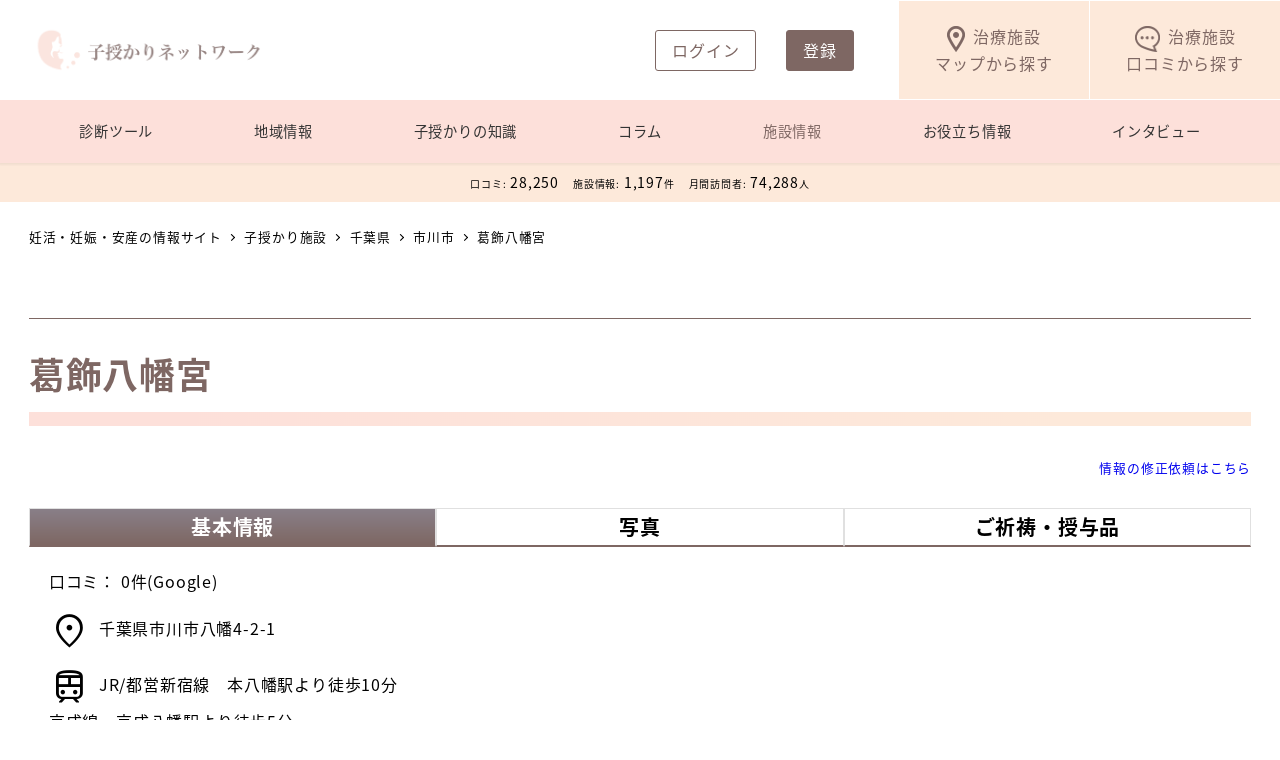

--- FILE ---
content_type: text/html; charset=UTF-8
request_url: https://kosazukari.com/facility/katsusikahachimangu/
body_size: 149714
content:
<!DOCTYPE html>
<html lang="ja" data-sticky-footer="true" data-scrolled="false">

<head>
	<script data-cfasync="false" data-no-defer="1" data-no-minify="1" data-no-optimize="1">var ewww_webp_supported=!1;function check_webp_feature(A,e){var w;e=void 0!==e?e:function(){},ewww_webp_supported?e(ewww_webp_supported):((w=new Image).onload=function(){ewww_webp_supported=0<w.width&&0<w.height,e&&e(ewww_webp_supported)},w.onerror=function(){e&&e(!1)},w.src="data:image/webp;base64,"+{alpha:"UklGRkoAAABXRUJQVlA4WAoAAAAQAAAAAAAAAAAAQUxQSAwAAAARBxAR/Q9ERP8DAABWUDggGAAAABQBAJ0BKgEAAQAAAP4AAA3AAP7mtQAAAA=="}[A])}check_webp_feature("alpha");</script><script data-cfasync="false" data-no-defer="1" data-no-minify="1" data-no-optimize="1">var Arrive=function(c,w){"use strict";if(c.MutationObserver&&"undefined"!=typeof HTMLElement){var r,a=0,u=(r=HTMLElement.prototype.matches||HTMLElement.prototype.webkitMatchesSelector||HTMLElement.prototype.mozMatchesSelector||HTMLElement.prototype.msMatchesSelector,{matchesSelector:function(e,t){return e instanceof HTMLElement&&r.call(e,t)},addMethod:function(e,t,r){var a=e[t];e[t]=function(){return r.length==arguments.length?r.apply(this,arguments):"function"==typeof a?a.apply(this,arguments):void 0}},callCallbacks:function(e,t){t&&t.options.onceOnly&&1==t.firedElems.length&&(e=[e[0]]);for(var r,a=0;r=e[a];a++)r&&r.callback&&r.callback.call(r.elem,r.elem);t&&t.options.onceOnly&&1==t.firedElems.length&&t.me.unbindEventWithSelectorAndCallback.call(t.target,t.selector,t.callback)},checkChildNodesRecursively:function(e,t,r,a){for(var i,n=0;i=e[n];n++)r(i,t,a)&&a.push({callback:t.callback,elem:i}),0<i.childNodes.length&&u.checkChildNodesRecursively(i.childNodes,t,r,a)},mergeArrays:function(e,t){var r,a={};for(r in e)e.hasOwnProperty(r)&&(a[r]=e[r]);for(r in t)t.hasOwnProperty(r)&&(a[r]=t[r]);return a},toElementsArray:function(e){return e=void 0!==e&&("number"!=typeof e.length||e===c)?[e]:e}}),e=(l.prototype.addEvent=function(e,t,r,a){a={target:e,selector:t,options:r,callback:a,firedElems:[]};return this._beforeAdding&&this._beforeAdding(a),this._eventsBucket.push(a),a},l.prototype.removeEvent=function(e){for(var t,r=this._eventsBucket.length-1;t=this._eventsBucket[r];r--)e(t)&&(this._beforeRemoving&&this._beforeRemoving(t),(t=this._eventsBucket.splice(r,1))&&t.length&&(t[0].callback=null))},l.prototype.beforeAdding=function(e){this._beforeAdding=e},l.prototype.beforeRemoving=function(e){this._beforeRemoving=e},l),t=function(i,n){var o=new e,l=this,s={fireOnAttributesModification:!1};return o.beforeAdding(function(t){var e=t.target;e!==c.document&&e!==c||(e=document.getElementsByTagName("html")[0]);var r=new MutationObserver(function(e){n.call(this,e,t)}),a=i(t.options);r.observe(e,a),t.observer=r,t.me=l}),o.beforeRemoving(function(e){e.observer.disconnect()}),this.bindEvent=function(e,t,r){t=u.mergeArrays(s,t);for(var a=u.toElementsArray(this),i=0;i<a.length;i++)o.addEvent(a[i],e,t,r)},this.unbindEvent=function(){var r=u.toElementsArray(this);o.removeEvent(function(e){for(var t=0;t<r.length;t++)if(this===w||e.target===r[t])return!0;return!1})},this.unbindEventWithSelectorOrCallback=function(r){var a=u.toElementsArray(this),i=r,e="function"==typeof r?function(e){for(var t=0;t<a.length;t++)if((this===w||e.target===a[t])&&e.callback===i)return!0;return!1}:function(e){for(var t=0;t<a.length;t++)if((this===w||e.target===a[t])&&e.selector===r)return!0;return!1};o.removeEvent(e)},this.unbindEventWithSelectorAndCallback=function(r,a){var i=u.toElementsArray(this);o.removeEvent(function(e){for(var t=0;t<i.length;t++)if((this===w||e.target===i[t])&&e.selector===r&&e.callback===a)return!0;return!1})},this},i=new function(){var s={fireOnAttributesModification:!1,onceOnly:!1,existing:!1};function n(e,t,r){return!(!u.matchesSelector(e,t.selector)||(e._id===w&&(e._id=a++),-1!=t.firedElems.indexOf(e._id)))&&(t.firedElems.push(e._id),!0)}var c=(i=new t(function(e){var t={attributes:!1,childList:!0,subtree:!0};return e.fireOnAttributesModification&&(t.attributes=!0),t},function(e,i){e.forEach(function(e){var t=e.addedNodes,r=e.target,a=[];null!==t&&0<t.length?u.checkChildNodesRecursively(t,i,n,a):"attributes"===e.type&&n(r,i)&&a.push({callback:i.callback,elem:r}),u.callCallbacks(a,i)})})).bindEvent;return i.bindEvent=function(e,t,r){t=void 0===r?(r=t,s):u.mergeArrays(s,t);var a=u.toElementsArray(this);if(t.existing){for(var i=[],n=0;n<a.length;n++)for(var o=a[n].querySelectorAll(e),l=0;l<o.length;l++)i.push({callback:r,elem:o[l]});if(t.onceOnly&&i.length)return r.call(i[0].elem,i[0].elem);setTimeout(u.callCallbacks,1,i)}c.call(this,e,t,r)},i},o=new function(){var a={};function i(e,t){return u.matchesSelector(e,t.selector)}var n=(o=new t(function(){return{childList:!0,subtree:!0}},function(e,r){e.forEach(function(e){var t=e.removedNodes,e=[];null!==t&&0<t.length&&u.checkChildNodesRecursively(t,r,i,e),u.callCallbacks(e,r)})})).bindEvent;return o.bindEvent=function(e,t,r){t=void 0===r?(r=t,a):u.mergeArrays(a,t),n.call(this,e,t,r)},o};d(HTMLElement.prototype),d(NodeList.prototype),d(HTMLCollection.prototype),d(HTMLDocument.prototype),d(Window.prototype);var n={};return s(i,n,"unbindAllArrive"),s(o,n,"unbindAllLeave"),n}function l(){this._eventsBucket=[],this._beforeAdding=null,this._beforeRemoving=null}function s(e,t,r){u.addMethod(t,r,e.unbindEvent),u.addMethod(t,r,e.unbindEventWithSelectorOrCallback),u.addMethod(t,r,e.unbindEventWithSelectorAndCallback)}function d(e){e.arrive=i.bindEvent,s(i,e,"unbindArrive"),e.leave=o.bindEvent,s(o,e,"unbindLeave")}}(window,void 0),ewww_webp_supported=!1;function check_webp_feature(e,t){var r;ewww_webp_supported?t(ewww_webp_supported):((r=new Image).onload=function(){ewww_webp_supported=0<r.width&&0<r.height,t(ewww_webp_supported)},r.onerror=function(){t(!1)},r.src="data:image/webp;base64,"+{alpha:"UklGRkoAAABXRUJQVlA4WAoAAAAQAAAAAAAAAAAAQUxQSAwAAAARBxAR/Q9ERP8DAABWUDggGAAAABQBAJ0BKgEAAQAAAP4AAA3AAP7mtQAAAA==",animation:"UklGRlIAAABXRUJQVlA4WAoAAAASAAAAAAAAAAAAQU5JTQYAAAD/////AABBTk1GJgAAAAAAAAAAAAAAAAAAAGQAAABWUDhMDQAAAC8AAAAQBxAREYiI/gcA"}[e])}function ewwwLoadImages(e){if(e){for(var t=document.querySelectorAll(".batch-image img, .image-wrapper a, .ngg-pro-masonry-item a, .ngg-galleria-offscreen-seo-wrapper a"),r=0,a=t.length;r<a;r++)ewwwAttr(t[r],"data-src",t[r].getAttribute("data-webp")),ewwwAttr(t[r],"data-thumbnail",t[r].getAttribute("data-webp-thumbnail"));for(var i=document.querySelectorAll(".rev_slider ul li"),r=0,a=i.length;r<a;r++){ewwwAttr(i[r],"data-thumb",i[r].getAttribute("data-webp-thumb"));for(var n=1;n<11;)ewwwAttr(i[r],"data-param"+n,i[r].getAttribute("data-webp-param"+n)),n++}for(r=0,a=(i=document.querySelectorAll(".rev_slider img")).length;r<a;r++)ewwwAttr(i[r],"data-lazyload",i[r].getAttribute("data-webp-lazyload"));for(var o=document.querySelectorAll("div.woocommerce-product-gallery__image"),r=0,a=o.length;r<a;r++)ewwwAttr(o[r],"data-thumb",o[r].getAttribute("data-webp-thumb"))}for(var l=document.querySelectorAll("video"),r=0,a=l.length;r<a;r++)ewwwAttr(l[r],"poster",e?l[r].getAttribute("data-poster-webp"):l[r].getAttribute("data-poster-image"));for(var s,c=document.querySelectorAll("img.ewww_webp_lazy_load"),r=0,a=c.length;r<a;r++)e&&(ewwwAttr(c[r],"data-lazy-srcset",c[r].getAttribute("data-lazy-srcset-webp")),ewwwAttr(c[r],"data-srcset",c[r].getAttribute("data-srcset-webp")),ewwwAttr(c[r],"data-lazy-src",c[r].getAttribute("data-lazy-src-webp")),ewwwAttr(c[r],"data-src",c[r].getAttribute("data-src-webp")),ewwwAttr(c[r],"data-orig-file",c[r].getAttribute("data-webp-orig-file")),ewwwAttr(c[r],"data-medium-file",c[r].getAttribute("data-webp-medium-file")),ewwwAttr(c[r],"data-large-file",c[r].getAttribute("data-webp-large-file")),null!=(s=c[r].getAttribute("srcset"))&&!1!==s&&s.includes("R0lGOD")&&ewwwAttr(c[r],"src",c[r].getAttribute("data-lazy-src-webp"))),c[r].className=c[r].className.replace(/\bewww_webp_lazy_load\b/,"");for(var w=document.querySelectorAll(".ewww_webp"),r=0,a=w.length;r<a;r++)e?(ewwwAttr(w[r],"srcset",w[r].getAttribute("data-srcset-webp")),ewwwAttr(w[r],"src",w[r].getAttribute("data-src-webp")),ewwwAttr(w[r],"data-orig-file",w[r].getAttribute("data-webp-orig-file")),ewwwAttr(w[r],"data-medium-file",w[r].getAttribute("data-webp-medium-file")),ewwwAttr(w[r],"data-large-file",w[r].getAttribute("data-webp-large-file")),ewwwAttr(w[r],"data-large_image",w[r].getAttribute("data-webp-large_image")),ewwwAttr(w[r],"data-src",w[r].getAttribute("data-webp-src"))):(ewwwAttr(w[r],"srcset",w[r].getAttribute("data-srcset-img")),ewwwAttr(w[r],"src",w[r].getAttribute("data-src-img"))),w[r].className=w[r].className.replace(/\bewww_webp\b/,"ewww_webp_loaded");window.jQuery&&jQuery.fn.isotope&&jQuery.fn.imagesLoaded&&(jQuery(".fusion-posts-container-infinite").imagesLoaded(function(){jQuery(".fusion-posts-container-infinite").hasClass("isotope")&&jQuery(".fusion-posts-container-infinite").isotope()}),jQuery(".fusion-portfolio:not(.fusion-recent-works) .fusion-portfolio-wrapper").imagesLoaded(function(){jQuery(".fusion-portfolio:not(.fusion-recent-works) .fusion-portfolio-wrapper").isotope()}))}function ewwwWebPInit(e){ewwwLoadImages(e),ewwwNggLoadGalleries(e),document.arrive(".ewww_webp",function(){ewwwLoadImages(e)}),document.arrive(".ewww_webp_lazy_load",function(){ewwwLoadImages(e)}),document.arrive("videos",function(){ewwwLoadImages(e)}),"loading"==document.readyState?document.addEventListener("DOMContentLoaded",ewwwJSONParserInit):("undefined"!=typeof galleries&&ewwwNggParseGalleries(e),ewwwWooParseVariations(e))}function ewwwAttr(e,t,r){null!=r&&!1!==r&&e.setAttribute(t,r)}function ewwwJSONParserInit(){"undefined"!=typeof galleries&&check_webp_feature("alpha",ewwwNggParseGalleries),check_webp_feature("alpha",ewwwWooParseVariations)}function ewwwWooParseVariations(e){if(e)for(var t=document.querySelectorAll("form.variations_form"),r=0,a=t.length;r<a;r++){var i=t[r].getAttribute("data-product_variations"),n=!1;try{for(var o in i=JSON.parse(i))void 0!==i[o]&&void 0!==i[o].image&&(void 0!==i[o].image.src_webp&&(i[o].image.src=i[o].image.src_webp,n=!0),void 0!==i[o].image.srcset_webp&&(i[o].image.srcset=i[o].image.srcset_webp,n=!0),void 0!==i[o].image.full_src_webp&&(i[o].image.full_src=i[o].image.full_src_webp,n=!0),void 0!==i[o].image.gallery_thumbnail_src_webp&&(i[o].image.gallery_thumbnail_src=i[o].image.gallery_thumbnail_src_webp,n=!0),void 0!==i[o].image.thumb_src_webp&&(i[o].image.thumb_src=i[o].image.thumb_src_webp,n=!0));n&&ewwwAttr(t[r],"data-product_variations",JSON.stringify(i))}catch(e){}}}function ewwwNggParseGalleries(e){if(e)for(var t in galleries){var r=galleries[t];galleries[t].images_list=ewwwNggParseImageList(r.images_list)}}function ewwwNggLoadGalleries(e){e&&document.addEventListener("ngg.galleria.themeadded",function(e,t){window.ngg_galleria._create_backup=window.ngg_galleria.create,window.ngg_galleria.create=function(e,t){var r=$(e).data("id");return galleries["gallery_"+r].images_list=ewwwNggParseImageList(galleries["gallery_"+r].images_list),window.ngg_galleria._create_backup(e,t)}})}function ewwwNggParseImageList(e){for(var t in e){var r=e[t];if(void 0!==r["image-webp"]&&(e[t].image=r["image-webp"],delete e[t]["image-webp"]),void 0!==r["thumb-webp"]&&(e[t].thumb=r["thumb-webp"],delete e[t]["thumb-webp"]),void 0!==r.full_image_webp&&(e[t].full_image=r.full_image_webp,delete e[t].full_image_webp),void 0!==r.srcsets)for(var a in r.srcsets)nggSrcset=r.srcsets[a],void 0!==r.srcsets[a+"-webp"]&&(e[t].srcsets[a]=r.srcsets[a+"-webp"],delete e[t].srcsets[a+"-webp"]);if(void 0!==r.full_srcsets)for(var i in r.full_srcsets)nggFSrcset=r.full_srcsets[i],void 0!==r.full_srcsets[i+"-webp"]&&(e[t].full_srcsets[i]=r.full_srcsets[i+"-webp"],delete e[t].full_srcsets[i+"-webp"])}return e}check_webp_feature("alpha",ewwwWebPInit);</script>		<meta charset="UTF-8">
		<meta name="viewport" content="width=device-width, initial-scale=1, minimum-scale=1, viewport-fit=cover">
		<meta name='robots' content='index, follow, max-image-preview:large, max-snippet:-1, max-video-preview:-1' />
		<meta name="description" content="葛飾八幡宮のご創建は平安朝の昔、寛平年間（西暦889年〜898年）で実に千百年以上も遡ります。宇多天皇の勅願により京都の石清水八幡宮より勧請し、下総の国総鎮守八幡宮としてご鎮座したのが始まりです。以来歴代朝廷の御崇敬篤く、代々の国司・郡司をはじめ、国民の信仰も深く、当宮は下総の国における葛飾文化、八幡信仰の中心となりました。なかでも平将門の奉幣、源頼朝の社殿改築、太田道灌の社壇修復、徳川家康の御朱印地社領52石の寄進等その尊信は篤いものでありました。">
				<meta property="og:title" content="葛飾八幡宮">
		<meta property="og:type" content="article">
		<meta property="og:url" content="https://kosazukari.com/facility/katsusikahachimangu/">
		<meta property="og:image" content="https://kosazukari.com/wp-content/uploads/2023/09/19d449e65b3de06c704a2ba2c4a4661e.jpg">
		<meta property="og:site_name" content="子授かりネットワーク">
		<meta property="og:description" content="葛飾八幡宮のご創建は平安朝の昔、寛平年間（西暦889年〜898年）で実に千百年以上も遡ります。宇多天皇の勅願により京都の石清水八幡宮より勧請し、下総の国総鎮守八幡宮としてご鎮座したのが始まりです。以来歴代朝廷の御崇敬篤く、代々の国司・郡司をはじめ、国民の信仰も深く、当宮は下総の国における葛飾文化、八幡信仰の中心となりました。なかでも平将門の奉幣、源頼朝の社殿改築、太田道灌の社壇修復、徳川家康の御朱印地社領52石の寄進等その尊信は篤いものでありました。">
		<meta property="og:locale" content="ja_JP">
				
	<!-- This site is optimized with the Yoast SEO plugin v20.6 - https://yoast.com/wordpress/plugins/seo/ -->
	<title>葛飾八幡宮 - 妊活・妊娠・安産の情報サイト - 子授かりネットワーク</title>
	<link rel="canonical" href="https://kosazukari.com/facility/katsusikahachimangu/" />
	<meta property="og:locale" content="ja_JP" />
	<meta property="og:type" content="article" />
	<meta property="og:title" content="葛飾八幡宮 - 子授かりネットワーク" />
	<meta property="og:url" content="https://kosazukari.com/facility/katsusikahachimangu/" />
	<meta property="og:site_name" content="子授かりネットワーク" />
	<meta property="article:modified_time" content="2024-11-23T01:15:48+00:00" />
	<meta property="og:image" content="https://kosazukari.com/wp-content/uploads/2023/09/19d449e65b3de06c704a2ba2c4a4661e.jpg" />
	<meta property="og:image:width" content="1600" />
	<meta property="og:image:height" content="900" />
	<meta property="og:image:type" content="image/jpeg" />
	<meta name="twitter:card" content="summary_large_image" />
	<script type="application/ld+json" class="yoast-schema-graph">{"@context":"https://schema.org","@graph":[{"@type":["WebPage","MedicalWebPage"],"@id":"https://kosazukari.com/facility/katsusikahachimangu/","url":"https://kosazukari.com/facility/katsusikahachimangu/","name":"葛飾八幡宮 - 子授かりネットワーク","isPartOf":{"@id":"https://kosazukari.com/#website"},"primaryImageOfPage":{"@id":"https://kosazukari.com/facility/katsusikahachimangu/#primaryimage"},"image":{"@id":"https://kosazukari.com/facility/katsusikahachimangu/#primaryimage"},"thumbnailUrl":"https://kosazukari.com/wp-content/uploads/2023/09/19d449e65b3de06c704a2ba2c4a4661e.jpg","datePublished":"2023-09-03T06:09:28+00:00","dateModified":"2024-11-23T01:15:48+00:00","breadcrumb":{"@id":"https://kosazukari.com/facility/katsusikahachimangu/#breadcrumb"},"inLanguage":"ja","potentialAction":[{"@type":"ReadAction","target":["https://kosazukari.com/facility/katsusikahachimangu/"]}]},{"@type":"ImageObject","inLanguage":"ja","@id":"https://kosazukari.com/facility/katsusikahachimangu/#primaryimage","url":"https://kosazukari.com/wp-content/uploads/2023/09/19d449e65b3de06c704a2ba2c4a4661e.jpg","contentUrl":"https://kosazukari.com/wp-content/uploads/2023/09/19d449e65b3de06c704a2ba2c4a4661e.jpg","width":1600,"height":900},{"@type":"BreadcrumbList","@id":"https://kosazukari.com/facility/katsusikahachimangu/#breadcrumb","itemListElement":[{"@type":"ListItem","position":1,"name":"Home","item":"https://kosazukari.com/"},{"@type":"ListItem","position":2,"name":"不妊治療施設","item":"https://kosazukari.com/facility/"},{"@type":"ListItem","position":3,"name":"葛飾八幡宮"}]},{"@type":"WebSite","@id":"https://kosazukari.com/#website","url":"https://kosazukari.com/","name":"子授かりネットワーク","description":"妊活・妊娠・安産の情報サイト","publisher":{"@id":"https://kosazukari.com/#organization"},"potentialAction":[{"@type":"SearchAction","target":{"@type":"EntryPoint","urlTemplate":"https://kosazukari.com/?s={search_term_string}"},"query-input":"required name=search_term_string"}],"inLanguage":"ja"},{"@type":"Organization","@id":"https://kosazukari.com/#organization","name":"子授かりネットワーク","url":"https://kosazukari.com/","logo":{"@type":"ImageObject","inLanguage":"ja","@id":"https://kosazukari.com/#/schema/logo/image/","url":"https://kosazukari.com/wp-content/uploads/2022/05/0.jpg","contentUrl":"https://kosazukari.com/wp-content/uploads/2022/05/0.jpg","width":767,"height":767,"caption":"子授かりネットワーク"},"image":{"@id":"https://kosazukari.com/#/schema/logo/image/"}}]}</script>
	<!-- / Yoast SEO plugin. -->


<link rel='dns-prefetch' href='//yubinbango.github.io' />
<link rel='dns-prefetch' href='//cdn.jsdelivr.net' />
<link rel='dns-prefetch' href='//code.jquery.com' />
<link rel='dns-prefetch' href='//cdn.geolonia.com' />
<link rel='dns-prefetch' href='//cdnjs.cloudflare.com' />
<link rel='dns-prefetch' href='//www.google.com' />
<link rel='dns-prefetch' href='//fonts.googleapis.com' />
<link rel="alternate" type="application/rss+xml" title="子授かりネットワーク &raquo; フィード" href="https://kosazukari.com/feed/" />
		<link rel="profile" href="http://gmpg.org/xfn/11">
												<link rel='stylesheet' id='usrStyle-css' href='https://kosazukari.com/wp-content/plugins/universal-star-rating/css/style.css?ver=6.2' type='text/css' media='all' />
			<!-- <link rel='stylesheet' id='wp-share-buttons-css' href='https://kosazukari.com/wp-content/themes/snow-monkey/vendor/inc2734/wp-share-buttons/src/assets/css/wp-share-buttons.css?ver=1750336962' type='text/css' media='all' />
 -->
			<style media="all">.wp-share-button__count{border-radius:3px;color:#333;position:relative;text-align:center}.wp-share-button__button{align-items:center;background-color:#f5f5f5;border:1px solid #ddd;border-radius:3px;color:#333;cursor:pointer;display:flex;font-family:Arial,sans-serif;font-size:10px;justify-content:center;letter-spacing:0;overflow:hidden;text-decoration:none;transition:background-color .2s;white-space:nowrap}.wp-share-button__button:hover{background-color:#fff}.wp-share-button__icon{display:block;line-height:0}.wp-share-button__icon>svg{height:16px;width:16px}.wp-share-button__label{margin-left:5px;padding-top:1px}.wp-share-button--balloon{width:92px}.wp-share-button--balloon .wp-share-button__count{background-color:#fff;border:1px solid #ddd;font-size:16px;margin:0 0 6px;padding:4px 10px;position:relative}.wp-share-button--balloon .wp-share-button__count:after,.wp-share-button--balloon .wp-share-button__count:before{border-style:solid;content:"";height:0;position:absolute;width:0}.wp-share-button--balloon .wp-share-button__count:before{border-color:#ddd #0000 #0000;border-width:5px 5px 0;bottom:-5px;left:50%;margin-left:-5px}.wp-share-button--balloon .wp-share-button__count:after{border-color:#fff #0000 #0000;border-width:5px 5px 0;bottom:-4px;left:50%;margin-left:-5px}.wp-share-button--balloon .wp-share-button__button{padding:3px 6px}.wp-share-button--balloon .wp-share-button__icon{margin-top:-1px}.wp-share-button--copy.wp-share-button--official,.wp-share-button--feed.wp-share-button--official,.wp-share-button--horizontal{display:flex;flex-flow:row-reverse}.wp-share-button--copy.wp-share-button--official .wp-share-button__count,.wp-share-button--feed.wp-share-button--official .wp-share-button__count,.wp-share-button--horizontal .wp-share-button__count{background-color:#fff;border:1px solid #ddd;float:right;font-size:11px;padding:2px 5px;position:relative}.wp-share-button--copy.wp-share-button--official .wp-share-button__count:after,.wp-share-button--copy.wp-share-button--official .wp-share-button__count:before,.wp-share-button--feed.wp-share-button--official .wp-share-button__count:after,.wp-share-button--feed.wp-share-button--official .wp-share-button__count:before,.wp-share-button--horizontal .wp-share-button__count:after,.wp-share-button--horizontal .wp-share-button__count:before{border-style:solid;content:"";height:0;position:absolute;width:0}.wp-share-button--copy.wp-share-button--official .wp-share-button__count:before,.wp-share-button--feed.wp-share-button--official .wp-share-button__count:before,.wp-share-button--horizontal .wp-share-button__count:before{border-color:#0000 #ddd #0000 #0000;border-width:5px 5px 5px 0;left:-5px;margin-top:-5px;top:50%}.wp-share-button--copy.wp-share-button--official .wp-share-button__count:after,.wp-share-button--feed.wp-share-button--official .wp-share-button__count:after,.wp-share-button--horizontal .wp-share-button__count:after{border-color:#0000 #fff #0000 #0000;border-width:5px 5px 5px 0;left:-4px;margin-top:-5px;top:50%}.wp-share-button--copy.wp-share-button--official .wp-share-button__button,.wp-share-button--feed.wp-share-button--official .wp-share-button__button,.wp-share-button--horizontal .wp-share-button__button{float:left;line-height:16px;margin-right:5px;min-height:26px;padding:3px 10px 2px}.wp-share-button--horizontal.wp-share-button--pocket .wp-share-button__button,.wp-share-button--pocket.wp-share-button--copy.wp-share-button--official .wp-share-button__button,.wp-share-button--pocket.wp-share-button--feed.wp-share-button--official .wp-share-button__button{margin-right:0}.wp-share-button--horizontal.wp-share-button--pocket .wp-share-button__count,.wp-share-button--pocket.wp-share-button--copy.wp-share-button--official .wp-share-button__count,.wp-share-button--pocket.wp-share-button--feed.wp-share-button--official .wp-share-button__count{display:none}.wp-share-button--horizontal.wp-share-button--pinterest .wp-share-button__button,.wp-share-button--pinterest.wp-share-button--copy.wp-share-button--official .wp-share-button__button,.wp-share-button--pinterest.wp-share-button--feed.wp-share-button--official .wp-share-button__button{margin-right:0}.wp-share-button--horizontal.wp-share-button--pinterest .wp-share-button__count,.wp-share-button--pinterest.wp-share-button--copy.wp-share-button--official .wp-share-button__count,.wp-share-button--pinterest.wp-share-button--feed.wp-share-button--official .wp-share-button__count{display:none}.wp-share-button--horizontal.wp-share-button--line .wp-share-button__button,.wp-share-button--line.wp-share-button--copy.wp-share-button--official .wp-share-button__button,.wp-share-button--line.wp-share-button--feed.wp-share-button--official .wp-share-button__button{margin-right:0}.wp-share-button--horizontal.wp-share-button--line .wp-share-button__count,.wp-share-button--line.wp-share-button--copy.wp-share-button--official .wp-share-button__count,.wp-share-button--line.wp-share-button--feed.wp-share-button--official .wp-share-button__count{display:none}.wp-share-button--feed.wp-share-button--official .wp-share-button__button,.wp-share-button--horizontal.wp-share-button--feed .wp-share-button__button{margin-right:0}.wp-share-button--feed.wp-share-button--official .wp-share-button__count,.wp-share-button--horizontal.wp-share-button--feed .wp-share-button__count{display:none}.wp-share-button--copy.wp-share-button--official .wp-share-button__button,.wp-share-button--horizontal.wp-share-button--copy .wp-share-button__button{margin-right:0}.wp-share-button--copy.wp-share-button--official .wp-share-button__count,.wp-share-button--horizontal.wp-share-button--copy .wp-share-button__count{display:none}.wp-share-button--copy.wp-share-button--official .wp-share-button__icon,.wp-share-button--feed.wp-share-button--official .wp-share-button__icon,.wp-share-button--horizontal .wp-share-button__icon{margin-top:-1px}.wp-share-button--icon .wp-share-button__count,.wp-share-button--icon .wp-share-button__label{display:none}.wp-share-button--icon .wp-share-button__button{border:none;height:32px;width:32px}.wp-share-button--icon.wp-share-button--twitter .wp-share-button__button{background-color:#1da1f2}.wp-share-button--icon.wp-share-button--facebook .wp-share-button__button{background-color:#0276fb}.wp-share-button--icon.wp-share-button--hatena .wp-share-button__button{background-color:#008be2}.wp-share-button--icon.wp-share-button--feedly .wp-share-button__button{background-color:#6cc655}.wp-share-button--icon.wp-share-button--pocket .wp-share-button__button{background-color:#ff002d}.wp-share-button--icon.wp-share-button--pinterest .wp-share-button__button{background-color:#e60023}.wp-share-button--icon.wp-share-button--line .wp-share-button__button{background-color:#06c755}.wp-share-button--icon.wp-share-button--feed .wp-share-button__button{background-color:#f90}.wp-share-button--icon.wp-share-button--copy .wp-share-button__button{background-color:#333}.wp-share-button--icon .wp-share-button__icon>svg path{fill:#fff!important}.wp-share-button--block{position:relative}.wp-share-button--block:active .wp-share-button__button,.wp-share-button--block:focus .wp-share-button__button,.wp-share-button--block:hover .wp-share-button__button{border-bottom:none!important}.wp-share-button--block:active .wp-share-button__count,.wp-share-button--block:focus .wp-share-button__count,.wp-share-button--block:hover .wp-share-button__count{bottom:5px}.wp-share-button--block .wp-share-button__label{display:none}.wp-share-button--block .wp-share-button__count{bottom:10px;color:#fff;font-size:11px;position:absolute;right:10px}.wp-share-button--block .wp-share-button__button{border:none;height:40px;width:auto}.wp-share-button--block.wp-share-button--twitter .wp-share-button__button{background-color:#1da1f2;border-bottom:5px solid #0d8fdf}.wp-share-button--block.wp-share-button--facebook .wp-share-button__button{background-color:#0276fb;border-bottom:5px solid #0265d8}.wp-share-button--block.wp-share-button--hatena .wp-share-button__button{background-color:#008be2;border-bottom:5px solid #0075be}.wp-share-button--block.wp-share-button--feedly .wp-share-button__button{background-color:#6cc655;border-bottom:5px solid #57b93e}.wp-share-button--block.wp-share-button--pocket .wp-share-button__button{background-color:#ff002d;border-bottom:5px solid #db0027}.wp-share-button--block.wp-share-button--pocket .wp-share-button__count{display:none}.wp-share-button--block.wp-share-button--pinterest .wp-share-button__button{background-color:#e60023;border-bottom:5px solid #c2001e}.wp-share-button--block.wp-share-button--pinterest .wp-share-button__count{display:none}.wp-share-button--block.wp-share-button--line .wp-share-button__button{background-color:#06c755;border-bottom:5px solid #05a446}.wp-share-button--block.wp-share-button--line .wp-share-button__count{display:none}.wp-share-button--block.wp-share-button--feed .wp-share-button__button{background-color:#f90;border-bottom:5px solid #db8400}.wp-share-button--block.wp-share-button--feed .wp-share-button__count{display:none}.wp-share-button--block.wp-share-button--copy .wp-share-button__button{background-color:#333;border-bottom:5px solid #212121}.wp-share-button--block.wp-share-button--copy .wp-share-button__count{display:none}.wp-share-button--block .wp-share-button__icon>svg{height:18px;width:18px}.wp-share-button--block .wp-share-button__icon>svg path{fill:#fff!important}.wp-share-buttons--official .pocket-btn{margin-left:-3px;margin-right:-3px}.wp-share-button--feed.wp-share-button--official .wp-share-button__button{background-color:#f90;border-color:#f90;color:#fff;height:20px;min-height:auto}.wp-share-button--feed.wp-share-button--official .wp-share-button__button svg{height:12px;width:12px}.wp-share-button--feed.wp-share-button--official .wp-share-button__button svg path{fill:#fff!important}.wp-share-button--feed.wp-share-button--official .wp-share-button__label{font-weight:700}.wp-share-button--copy.wp-share-button--official .wp-share-button__button{background-color:#333;border-color:#333;color:#fff;height:20px;min-height:auto}.wp-share-button--copy.wp-share-button--official .wp-share-button__button svg{height:12px;width:12px}.wp-share-button--copy.wp-share-button--official .wp-share-button__button svg path{fill:#fff!important}.wp-share-button--copy.wp-share-button--official .wp-share-button__label{font-weight:700}.wp-share-buttons{margin:20px 0;overflow:hidden}.wp-share-buttons__list{font-size:0;list-style:none;margin:0 -3px;padding:0}.wp-share-buttons__item{display:inline-block;font-size:1rem;margin:3px;overflow:hidden;padding:0;vertical-align:top}.wp-share-buttons--block .wp-share-buttons__list{display:flex;flex-direction:row;flex-wrap:wrap;margin:0 -3px -6px}.wp-share-buttons--block .wp-share-buttons__item{display:block;flex:0 0 auto;margin:0;padding:0 3px 6px;width:25%}.wp-share-buttons--official .wp-share-buttons__item{font-size:0;line-height:1;vertical-align:top}.wp-share-buttons-copy-message{animation:copy_message 1s ease .1s;background-color:#000c;border-radius:3px;box-shadow:0 0 5px 5px #0000001a;color:#fff;left:50%;line-height:1;opacity:0;padding:.5em 1em .6em;position:fixed;top:50%;transform:translate(-50%,-50%);visibility:hidden}@keyframes copy_message{0%{opacity:1;visibility:visible}90%{opacity:1}to{opacity:0}}</style>
						<!-- <link rel='stylesheet' id='slick-carousel-css' href='https://kosazukari.com/wp-content/themes/snow-monkey/vendor/inc2734/wp-awesome-widgets/src/assets/packages/slick-carousel/slick/slick.css?ver=1750336962' type='text/css' media='all' />
 -->
			<style media="all">.slick-slider{position: relative;display: block;box-sizing: border-box;-webkit-user-select: none;-moz-user-select: none;-ms-user-select: none;user-select: none;-webkit-touch-callout: none;-khtml-user-select: none;-ms-touch-action: pan-y;touch-action: pan-y;-webkit-tap-highlight-color: transparent;}.slick-list{position: relative;display: block;overflow: hidden;margin: 0;padding: 0;}.slick-list:focus{outline: none;}.slick-list.dragging{cursor: pointer;cursor: hand;}.slick-slider .slick-track,.slick-slider .slick-list{-webkit-transform: translate3d(0, 0, 0);-moz-transform: translate3d(0, 0, 0);-ms-transform: translate3d(0, 0, 0);-o-transform: translate3d(0, 0, 0);transform: translate3d(0, 0, 0);}.slick-track{position: relative;top: 0;left: 0;display: block;margin-left: auto;margin-right: auto;}.slick-track:before,.slick-track:after{display: table;content: '';}.slick-track:after{clear: both;}.slick-loading .slick-track{visibility: hidden;}.slick-slide{display: none;float: left;height: 100%;min-height: 1px;}[dir='rtl'] .slick-slide{float: right;}.slick-slide img{display: block;}.slick-slide.slick-loading img{display: none;}.slick-slide.dragging img{pointer-events: none;}.slick-initialized .slick-slide{display: block;}.slick-loading .slick-slide{visibility: hidden;}.slick-vertical .slick-slide{display: block;height: auto;border: 1px solid transparent;}.slick-arrow.slick-hidden {display: none;}</style>
						<!-- <link rel='stylesheet' id='slick-carousel-theme-css' href='https://kosazukari.com/wp-content/themes/snow-monkey/vendor/inc2734/wp-awesome-widgets/src/assets/packages/slick-carousel/slick/slick-theme.css?ver=1750336962' type='text/css' media='all' />
 -->
			<style media="all">.slick-loading .slick-list{background: #fff url('/wp-content/themes/snow-monkey/vendor/inc2734/wp-awesome-widgets/src/assets/packages/slick-carousel/slick/ajax-loader.gif') center center no-repeat;}@font-face{font-family: 'slick';font-weight: normal;font-style: normal;src: url('/wp-content/themes/snow-monkey/vendor/inc2734/wp-awesome-widgets/src/assets/packages/slick-carousel/slick/fonts/slick.eot');src: url('/wp-content/themes/snow-monkey/vendor/inc2734/wp-awesome-widgets/src/assets/packages/slick-carousel/slick/fonts/slick.eot?#iefix') format('embedded-opentype'), url('/wp-content/themes/snow-monkey/vendor/inc2734/wp-awesome-widgets/src/assets/packages/slick-carousel/slick/fonts/slick.woff') format('woff'), url('/wp-content/themes/snow-monkey/vendor/inc2734/wp-awesome-widgets/src/assets/packages/slick-carousel/slick/fonts/slick.ttf') format('truetype'), url('/wp-content/themes/snow-monkey/vendor/inc2734/wp-awesome-widgets/src/assets/packages/slick-carousel/slick/fonts/slick.svg#slick') format('svg');}.slick-prev,.slick-next{font-size: 0;line-height: 0;position: absolute;top: 50%;display: block;width: 20px;height: 20px;padding: 0;-webkit-transform: translate(0, -50%);-ms-transform: translate(0, -50%);transform: translate(0, -50%);cursor: pointer;color: transparent;border: none;outline: none;background: transparent;}.slick-prev:hover,.slick-prev:focus,.slick-next:hover,.slick-next:focus{color: transparent;outline: none;background: transparent;}.slick-prev:hover:before,.slick-prev:focus:before,.slick-next:hover:before,.slick-next:focus:before{opacity: 1;}.slick-prev.slick-disabled:before,.slick-next.slick-disabled:before{opacity: .25;}.slick-prev:before,.slick-next:before{font-family: 'slick';font-size: 20px;line-height: 1;opacity: .75;color: white;-webkit-font-smoothing: antialiased;-moz-osx-font-smoothing: grayscale;}.slick-prev{left: -25px;}[dir='rtl'] .slick-prev{right: -25px;left: auto;}.slick-prev:before{content: '←';}[dir='rtl'] .slick-prev:before{content: '→';}.slick-next{right: -25px;}[dir='rtl'] .slick-next{right: auto;left: -25px;}.slick-next:before{content: '→';}[dir='rtl'] .slick-next:before{content: '←';}.slick-dotted.slick-slider{margin-bottom: 30px;}.slick-dots{position: absolute;bottom: -25px;display: block;width: 100%;padding: 0;margin: 0;list-style: none;text-align: center;}.slick-dots li{position: relative;display: inline-block;width: 20px;height: 20px;margin: 0 5px;padding: 0;cursor: pointer;}.slick-dots li button{font-size: 0;line-height: 0;display: block;width: 20px;height: 20px;padding: 5px;cursor: pointer;color: transparent;border: 0;outline: none;background: transparent;}.slick-dots li button:hover,.slick-dots li button:focus{outline: none;}.slick-dots li button:hover:before,.slick-dots li button:focus:before{opacity: 1;}.slick-dots li button:before{font-family: 'slick';font-size: 6px;line-height: 20px;position: absolute;top: 0;left: 0;width: 20px;height: 20px;content: '•';text-align: center;opacity: .25;color: black;-webkit-font-smoothing: antialiased;-moz-osx-font-smoothing: grayscale;}.slick-dots li.slick-active button:before{opacity: .75;color: black;}</style>
						<!-- <link rel='stylesheet' id='wp-awesome-widgets-css' href='https://kosazukari.com/wp-content/themes/snow-monkey/vendor/inc2734/wp-awesome-widgets/src/assets/css/app.css?ver=1750336962' type='text/css' media='all' />
 -->
			<style media="all">.wpaw-term{background-color:var(--_color-black);color:var(--_color-white);display:inline-block;font-size:12px;line-height:1;padding:3px 6px 2px}.wpaw-posts-list{list-style:none}.wpaw-posts-list,.wpaw-posts-list__item{margin:0;padding:0}.wpaw-posts-list__item>a{display:flex;flex-direction:row;flex-wrap:nowrap;text-decoration:none}.wpaw-posts-list__figure{background-color:var(--_lighter-color-gray);flex:none;height:90px;margin-right:1em;overflow:hidden;position:relative;width:90px}.wpaw-posts-list__figure>img{bottom:0;height:100%;left:0;object-fit:cover;object-position:50% 50%;position:absolute;right:0;top:0;width:100%}.wpaw-posts-list__body{display:flex;flex:1 1 0%;flex-direction:column;flex-wrap:nowrap}.wpaw-posts-list__body>*{flex:none}.wpaw-posts-list__date{margin-top:auto}.wpaw-slider__canvas{visibility:hidden}.wpaw-slider__canvas.slick-initialized{visibility:visible}.wpaw-slider__mask{bottom:0;left:0;position:absolute;right:0;top:0}.wpaw-slider__item{display:block;position:relative;text-decoration:none}.wpaw-slider__item .wpaw-slider__figure{bottom:0;left:0;position:absolute;right:0;top:0}.wpaw-slider__figure{background-color:var(--_color-black);display:block;overflow:hidden;position:relative}.wpaw-slider__figure>img{bottom:0;height:100%;left:0;object-fit:cover;object-position:50% 50%;position:absolute;right:0;top:0;width:100%}.wpaw-slider__item-content{color:var(--_color-white);position:relative}.wpaw-slider__item-more--ghost{border:1px solid var(--_color-white);color:var(--_color-white)}.wpaw-slider .slick-list{height:auto!important}.wpaw-slider .slick-track{display:flex}.wpaw-slider .slick-slide>div>div{display:block!important}.wpaw-pr-box__lead,.wpaw-pr-box__title{text-align:center}.wpaw-pr-box__item-figure{background-color:var(--_lighter-color-gray);overflow:hidden;position:relative}.wpaw-pr-box__item-figure>img{bottom:0;height:100%;left:0;object-fit:cover;object-position:50% 50%;position:absolute;right:0;top:0;width:100%}.wpaw-pr-box__item-figure:before{content:"";display:block}.wpaw-pr-box__item-figure--4to3:before{padding-top:75%}.wpaw-pr-box__item-figure--16to9:before{padding-top:56.25%}.wpaw-pr-box__item-title{font-weight:700}.wpaw-pr-box__action,.wpaw-pr-box__item-action{text-align:center}.wpaw-showcase{display:block;overflow:hidden;position:relative;text-decoration:none}.wpaw-showcase__bgimage{bottom:0;left:0;overflow:hidden;position:relative;position:absolute;right:0;top:0}.wpaw-showcase__bgimage>img{bottom:0;height:100%;left:0;object-fit:cover;object-position:50% 50%;position:absolute;right:0;top:0;width:100%}.wpaw-showcase__mask{background-color:#0003;bottom:0;content:"";left:0;position:absolute;right:0;top:0}.wpaw-showcase__inner{position:relative}.wpaw-showcase__figure{text-align:center}.wpaw-showcase__lead,.wpaw-showcase__title{color:var(--_color-white)}.wpaw-showcase__action{text-align:center}.wpaw-showcase__more{background-color:var(--_color-white);display:inline-block;line-height:1;text-align:center;text-decoration:none;white-space:nowrap}.wpaw-pickup-slider__canvas{visibility:hidden}.wpaw-pickup-slider__canvas.slick-initialized{visibility:visible}.wpaw-pickup-slider__item{display:block;position:relative;text-decoration:none}.wpaw-pickup-slider__item .wpaw-pickup-slider__figure{bottom:0;left:0;position:absolute;right:0;top:0}.wpaw-pickup-slider__figure{background-color:var(--_color-black);display:block;overflow:hidden;position:relative}.wpaw-pickup-slider__figure>img{bottom:0;height:100%;left:0;object-fit:cover;object-position:50% 50%;position:absolute;right:0;top:0;width:100%}.wpaw-pickup-slider__item-content{color:var(--_color-white);position:relative}.wpaw-pickup-slider .slick-list{height:auto!important}@media not all and (min-width:1024px){.wpaw-google-adsense--rectangle-2 .wpaw-google-adsense__row,.wpaw-google-adsense--rectangle-big-2 .wpaw-google-adsense__row{flex-wrap:nowrap}.wpaw-google-adsense--rectangle-2 .wpaw-google-adsense__col,.wpaw-google-adsense--rectangle-big-2 .wpaw-google-adsense__col{flex-basis:50%;max-width:50%}}.wpaw-google-adsense__row{display:flex;flex-direction:row;flex-wrap:wrap;margin:0 -.5em -1em}.wpaw-google-adsense__col{flex:1 1 0%;max-width:100%;padding:0 .5em 1em}.wpaw-google-adsense__ad{margin:0 auto;text-align:center;width:100%}.wpaw-google-adsense__ad--big-banner{max-height:90px;max-width:728px}.wpaw-google-adsense__ad--rectangle-big{max-height:280px;max-width:336px}.wpaw-google-adsense__ad--large-mobile{max-height:100px;max-width:320px}.wpaw-google-adsense__ad--large-sky-scraper{max-height:600px;max-width:300px}.wpaw-google-adsense__ad--rectangle{max-height:250px;max-width:300px}.wpaw-google-adsense__ad--rectangle-big-2{max-height:280px;max-width:336px}.wpaw-google-adsense__ad--rectangle-2{max-height:250px;max-width:300px}.wpaw-carousel__canvas{visibility:hidden}.wpaw-carousel__canvas.slick-initialized{visibility:visible}.wpaw-carousel__item{position:relative}.wpaw-carousel__item-figure{background-color:var(--_lighter-color-gray);overflow:hidden;position:relative}.wpaw-carousel__item-figure>img{bottom:0;height:100%;left:0;object-fit:cover;object-position:50% 50%;position:absolute;right:0;top:0;width:100%}.wpaw-carousel__item-figure:before{content:"";display:block;padding-top:75%}.wpaw-carousel__item-taxonomy{left:0;line-height:1;position:absolute;top:0}.wpaw-local-nav__item .wpaw-local-nav__sublist,.wpaw-local-nav__list,.wpaw-local-nav__subitem{margin-bottom:0;margin-top:0}.wpaw-local-nav--horizontal .wpaw-local-nav__sublist{list-style:none;margin-left:0;padding-left:0}.wpaw-local-nav--horizontal .wpaw-local-nav__subitem{display:inline-block;margin-left:0;padding-left:0}.wpaw-local-nav--horizontal .wpaw-local-nav__subitem:not(:first-child){margin-left:1rem}</style>
						<!-- <link rel='stylesheet' id='wp-oembed-blog-card-css' href='https://kosazukari.com/wp-content/themes/snow-monkey/vendor/inc2734/wp-oembed-blog-card/src/assets/css/app.css?ver=1750336962' type='text/css' media='all' />
 -->
			<style media="all">.wp-oembed-blog-card{background-color:var(--_color-white,#fff);border-radius:var(--_border-radius,3px);box-shadow:0 0 4px 0 #0000001a;overflow:hidden;transition:all var(--_transition-duration,.2s) var(--_transition-function-timing,ease-out)}@media (hover:hover) and (pointer:fine){.wp-oembed-blog-card:active,.wp-oembed-blog-card:focus,.wp-oembed-blog-card:hover{box-shadow:0 1px 6px 0 #0000001a}}.wp-oembed-blog-card>a,.wp-oembed-blog-card>span{color:var(--_color-black,#111);display:block;overflow:hidden;padding:.83333rem;padding:calc(var(--_space, 1.66667rem)*.5);text-decoration:none}@media (min-width:1024px){.wp-oembed-blog-card>a,.wp-oembed-blog-card>span{padding:1.25rem;padding:calc(var(--_space, 1.66667rem)*.75)}}.wp-oembed-blog-card__figure{float:right;margin:0 0 0 .83333rem;margin-left:calc(var(--_space, 1.66667rem)*.5*var(--_margin-scale, 1));overflow:hidden;position:relative;width:40%}@media (min-width:481px){.wp-oembed-blog-card__figure{margin:0 0 0 1.25rem;margin-left:calc(var(--_space, 1.66667rem)*.75*var(--_margin-scale, 1));width:20%}}.wp-oembed-blog-card__figure:before{content:"";display:block;padding:75% 0 0}.wp-oembed-blog-card__figure img{bottom:0;height:100%;left:0;object-fit:cover;position:absolute;right:0;top:0;width:100%}.wp-oembed-blog-card__body{overflow:hidden}.wp-oembed-blog-card__title{font-weight:700}.wp-oembed-blog-card__description{display:none;font-size:.875rem;line-height:calc(1.03203 + var(--_half-leading, .33333)*2);margin-top:10px}@media (min-width:481px){.wp-oembed-blog-card__description{display:block}}.wp-oembed-blog-card__domain{align-items:center;clear:both;color:var(--_color-gray,#999);display:flex;font-size:12px;margin-top:15px;padding-top:5px}.wp-oembed-blog-card__favicon{height:13px;margin-right:6px;object-fit:contain;width:13px}</style>
						<!-- <link rel='stylesheet' id='wp-like-me-box-css' href='https://kosazukari.com/wp-content/themes/snow-monkey/vendor/inc2734/wp-like-me-box/src/assets/css/wp-like-me-box.css?ver=1750336962' type='text/css' media='all' />
 -->
			<style media="all">.wp-like-me-box{background-color:var(--_color-black,#111);display:flex}.wp-like-me-box__figure{background-position:50% 50%;background-repeat:no-repeat;background-size:cover;flex:none;width:40%}@media (min-width:640px){.wp-like-me-box__figure{width:50%}}.wp-like-me-box__body{display:flex;flex:1;flex-direction:row;flex-wrap:wrap;justify-content:space-between;padding:.83333rem;padding:calc(var(--_space, 1.66667rem)*.5);text-align:center}@media (min-width:640px){.wp-like-me-box__body{padding:1.66667rem;padding:calc(var(--_space, 1.66667rem)*1)}}.wp-like-me-box__body>*{flex:1 0 100%}.wp-like-me-box__title{color:var(--_color-white,#fff);font-size:.75rem;font-weight:700;line-height:calc(1.04 + var(--_half-leading, .33333)*2);margin:0 0 1rem}@media (min-width:640px){.wp-like-me-box__title{font-size:1.5rem;line-height:calc(.88 + var(--_half-leading, .33333)*2);margin-bottom:1.66667rem;margin-bottom:calc(var(--_space, 1.66667rem)*1*var(--_margin-scale, 1));margin-left:0;margin-right:0;margin-top:0}}.wp-like-me-box__like{display:inline-block;line-height:1;vertical-align:top}.wp-like-me-box__lead{color:var(--_light-color-gray,#ccc);font-size:.75rem;line-height:calc(1.04 + var(--_half-leading, .33333)*2);margin-bottom:0;margin-left:0;margin-right:0;margin-top:.83333rem;margin-top:calc(var(--_space, 1.66667rem)*.5*var(--_margin-scale, 1))}@media (min-width:640px){.wp-like-me-box__lead{font-size:.875rem;line-height:calc(1.0227 + var(--_half-leading, .33333)*2);margin-bottom:0;margin-left:0;margin-right:0;margin-top:1.66667rem;margin-top:calc(var(--_space, 1.66667rem)*1*var(--_margin-scale, 1))}}</style>
						<!-- <link rel='stylesheet' id='wp-pure-css-gallery-css' href='https://kosazukari.com/wp-content/themes/snow-monkey/vendor/inc2734/wp-pure-css-gallery/src/assets/css/wp-pure-css-gallery.css?ver=1750336962' type='text/css' media='all' />
 -->
			<style media="all">.wp-pure-css-gallery-lightbox{visibility:hidden}.wp-pure-css-gallery-lightbox:target{visibility:visible}.wp-pure-css-gallery-lightbox,.wp-pure-css-gallery-lightbox__image-wrapper{background-color:#000;height:100%;left:0;position:fixed;top:0;width:100%;z-index:100000}.wp-pure-css-gallery-lightbox__image-wrapper{align-items:center;display:flex;justify-content:center;padding:20px}:target .wp-pure-css-gallery-lightbox__image-wrapper{animation:.4s ease-out .2s both;animation-name:galleryFadeIn}@keyframes galleryFadeIn{0%{opacity:0}to{opacity:1}}.wp-pure-css-gallery-lightbox__image{background-position:50% 50%;background-repeat:no-repeat;background-size:contain;display:block;max-height:100%;max-width:100%}.wp-pure-css-gallery-lightbox__close-btn,.wp-pure-css-gallery-lightbox__next-btn,.wp-pure-css-gallery-lightbox__prev-btn{align-items:center;background-color:#222;color:#fff;display:flex;height:60px;justify-content:center;overflow:hidden;position:absolute;text-decoration:none;width:60px;z-index:100001}.wp-pure-css-gallery-lightbox__close-btn{right:0;top:0}.wp-pure-css-gallery-lightbox__prev-btn{left:0;top:50%;transform:translateY(-50%)}.wp-pure-css-gallery-lightbox__next-btn{right:0;top:50%;transform:translateY(-50%)}.wp-pure-css-gallery{display:flex;flex-direction:row;flex-wrap:wrap}.wp-pure-css-gallery--1-columns .wp-pure-css-gallery__item{width:100%}.wp-pure-css-gallery--2-columns .wp-pure-css-gallery__item{width:50%}.wp-pure-css-gallery--3-columns .wp-pure-css-gallery__item{width:33.33333%}.wp-pure-css-gallery--4-columns .wp-pure-css-gallery__item{width:25%}.wp-pure-css-gallery--5-columns .wp-pure-css-gallery__item{width:20%}.wp-pure-css-gallery--6-columns .wp-pure-css-gallery__item{width:16.66667%}.wp-pure-css-gallery--7-columns .wp-pure-css-gallery__item{width:14.28571%}.wp-pure-css-gallery--8-columns .wp-pure-css-gallery__item{width:12.5%}.wp-pure-css-gallery--9-columns .wp-pure-css-gallery__item{width:11.11111%}.wp-pure-css-gallery .wp-pure-css-gallery__item{flex:none}.wp-pure-css-gallery .wp-pure-css-gallery__thumbnail{background-position:50% 50%;background-repeat:no-repeat;background-size:cover;display:block;width:100%}.wp-pure-css-gallery .wp-pure-css-gallery__thumbnail:before{content:"";display:block;padding:75% 0 0}</style>
						<!-- <link rel='stylesheet' id='wp-block-library-css' href='https://kosazukari.com/wp-includes/css/dist/block-library/style.min.css?ver=6.2' type='text/css' media='all' />
 -->
			<style media="all">.wp-block-archives{box-sizing:border-box}.wp-block-archives-dropdown label{display:block}.wp-block-avatar{box-sizing:border-box}.wp-block-avatar.aligncenter{text-align:center}.wp-block-audio{box-sizing:border-box}.wp-block-audio figcaption{margin-bottom:1em;margin-top:.5em}.wp-block-audio audio{min-width:300px;width:100%}.wp-block-button__link{box-sizing:border-box;cursor:pointer;display:inline-block;text-align:center;word-break:break-word}.wp-block-button__link.aligncenter{text-align:center}.wp-block-button__link.alignright{text-align:right}:where(.wp-block-button__link){border-radius:9999px;box-shadow:none;padding:calc(.667em + 2px) calc(1.333em + 2px);text-decoration:none}.wp-block-button[style*=text-decoration] .wp-block-button__link{text-decoration:inherit}.wp-block-buttons>.wp-block-button.has-custom-width{max-width:none}.wp-block-buttons>.wp-block-button.has-custom-width .wp-block-button__link{width:100%}.wp-block-buttons>.wp-block-button.has-custom-font-size .wp-block-button__link{font-size:inherit}.wp-block-buttons>.wp-block-button.wp-block-button__width-25{width:calc(25% - var(--wp--style--block-gap, .5em)*.75)}.wp-block-buttons>.wp-block-button.wp-block-button__width-50{width:calc(50% - var(--wp--style--block-gap, .5em)*.5)}.wp-block-buttons>.wp-block-button.wp-block-button__width-75{width:calc(75% - var(--wp--style--block-gap, .5em)*.25)}.wp-block-buttons>.wp-block-button.wp-block-button__width-100{flex-basis:100%;width:100%}.wp-block-buttons.is-vertical>.wp-block-button.wp-block-button__width-25{width:25%}.wp-block-buttons.is-vertical>.wp-block-button.wp-block-button__width-50{width:50%}.wp-block-buttons.is-vertical>.wp-block-button.wp-block-button__width-75{width:75%}.wp-block-button.is-style-squared,.wp-block-button__link.wp-block-button.is-style-squared{border-radius:0}.wp-block-button.no-border-radius,.wp-block-button__link.no-border-radius{border-radius:0!important}.wp-block-button .wp-block-button__link.is-style-outline,.wp-block-button.is-style-outline>.wp-block-button__link{border:2px solid;padding:.667em 1.333em}.wp-block-button .wp-block-button__link.is-style-outline:not(.has-text-color),.wp-block-button.is-style-outline>.wp-block-button__link:not(.has-text-color){color:currentColor}.wp-block-button .wp-block-button__link.is-style-outline:not(.has-background),.wp-block-button.is-style-outline>.wp-block-button__link:not(.has-background){background-color:transparent;background-image:none}.wp-block-buttons.is-vertical{flex-direction:column}.wp-block-buttons.is-vertical>.wp-block-button:last-child{margin-bottom:0}.wp-block-buttons>.wp-block-button{display:inline-block;margin:0}.wp-block-buttons.is-content-justification-left{justify-content:flex-start}.wp-block-buttons.is-content-justification-left.is-vertical{align-items:flex-start}.wp-block-buttons.is-content-justification-center{justify-content:center}.wp-block-buttons.is-content-justification-center.is-vertical{align-items:center}.wp-block-buttons.is-content-justification-right{justify-content:flex-end}.wp-block-buttons.is-content-justification-right.is-vertical{align-items:flex-end}.wp-block-buttons.is-content-justification-space-between{justify-content:space-between}.wp-block-buttons.aligncenter{text-align:center}.wp-block-buttons:not(.is-content-justification-space-between,.is-content-justification-right,.is-content-justification-left,.is-content-justification-center) .wp-block-button.aligncenter{margin-left:auto;margin-right:auto;width:100%}.wp-block-buttons[style*=text-decoration] .wp-block-button,.wp-block-buttons[style*=text-decoration] .wp-block-button__link{text-decoration:inherit}.wp-block-buttons.has-custom-font-size .wp-block-button__link{font-size:inherit}.wp-block-button.aligncenter,.wp-block-calendar{text-align:center}.wp-block-calendar td,.wp-block-calendar th{border:1px solid;padding:.25em}.wp-block-calendar th{font-weight:400}.wp-block-calendar caption{background-color:inherit}.wp-block-calendar table{border-collapse:collapse;width:100%}.wp-block-calendar table:where(:not(.has-text-color)){color:#40464d}.wp-block-calendar table:where(:not(.has-text-color)) td,.wp-block-calendar table:where(:not(.has-text-color)) th{border-color:#ddd}.wp-block-calendar table.has-background th{background-color:inherit}.wp-block-calendar table.has-text-color th{color:inherit}:where(.wp-block-calendar table:not(.has-background) th){background:#ddd}.wp-block-categories{box-sizing:border-box}.wp-block-categories.alignleft{margin-right:2em}.wp-block-categories.alignright{margin-left:2em}.wp-block-code{box-sizing:border-box}.wp-block-code code{display:block;font-family:inherit;overflow-wrap:break-word;white-space:pre-wrap}.wp-block-columns{align-items:normal!important;box-sizing:border-box;display:flex;flex-wrap:wrap!important;margin-bottom:1.75em}@media (min-width:782px){.wp-block-columns{flex-wrap:nowrap!important}}.wp-block-columns.are-vertically-aligned-top{align-items:flex-start}.wp-block-columns.are-vertically-aligned-center{align-items:center}.wp-block-columns.are-vertically-aligned-bottom{align-items:flex-end}@media (max-width:781px){.wp-block-columns:not(.is-not-stacked-on-mobile)>.wp-block-column{flex-basis:100%!important}}@media (min-width:782px){.wp-block-columns:not(.is-not-stacked-on-mobile)>.wp-block-column{flex-basis:0;flex-grow:1}.wp-block-columns:not(.is-not-stacked-on-mobile)>.wp-block-column[style*=flex-basis]{flex-grow:0}}.wp-block-columns.is-not-stacked-on-mobile{flex-wrap:nowrap!important}.wp-block-columns.is-not-stacked-on-mobile>.wp-block-column{flex-basis:0;flex-grow:1}.wp-block-columns.is-not-stacked-on-mobile>.wp-block-column[style*=flex-basis]{flex-grow:0}:where(.wp-block-columns.has-background){padding:1.25em 2.375em}.wp-block-column{flex-grow:1;min-width:0;overflow-wrap:break-word;word-break:break-word}.wp-block-column.is-vertically-aligned-top{align-self:flex-start}.wp-block-column.is-vertically-aligned-center{align-self:center}.wp-block-column.is-vertically-aligned-bottom{align-self:flex-end}.wp-block-column.is-vertically-aligned-bottom,.wp-block-column.is-vertically-aligned-center,.wp-block-column.is-vertically-aligned-top{width:100%}.wp-block-post-comments{box-sizing:border-box}.wp-block-post-comments .alignleft{float:left}.wp-block-post-comments .alignright{float:right}.wp-block-post-comments .navigation:after{clear:both;content:"";display:table}.wp-block-post-comments .commentlist{clear:both;list-style:none;margin:0;padding:0}.wp-block-post-comments .commentlist .comment{min-height:2.25em;padding-left:3.25em}.wp-block-post-comments .commentlist .comment p{font-size:1em;line-height:1.8;margin:1em 0}.wp-block-post-comments .commentlist .children{list-style:none;margin:0;padding:0}.wp-block-post-comments .comment-author{line-height:1.5}.wp-block-post-comments .comment-author .avatar{border-radius:1.5em;display:block;float:left;height:2.5em;margin-right:.75em;margin-top:.5em;width:2.5em}.wp-block-post-comments .comment-author cite{font-style:normal}.wp-block-post-comments .comment-meta{font-size:.875em;line-height:1.5}.wp-block-post-comments .comment-meta b{font-weight:400}.wp-block-post-comments .comment-meta .comment-awaiting-moderation{display:block;margin-bottom:1em;margin-top:1em}.wp-block-post-comments .comment-body .commentmetadata{font-size:.875em}.wp-block-post-comments .comment-form-author label,.wp-block-post-comments .comment-form-comment label,.wp-block-post-comments .comment-form-email label,.wp-block-post-comments .comment-form-url label{display:block;margin-bottom:.25em}.wp-block-post-comments .comment-form input:not([type=submit]):not([type=checkbox]),.wp-block-post-comments .comment-form textarea{box-sizing:border-box;display:block;width:100%}.wp-block-post-comments .comment-form-cookies-consent{display:flex;gap:.25em}.wp-block-post-comments .comment-form-cookies-consent #wp-comment-cookies-consent{margin-top:.35em}.wp-block-post-comments .comment-reply-title{margin-bottom:0}.wp-block-post-comments .comment-reply-title :where(small){font-size:var(--wp--preset--font-size--medium,smaller);margin-left:.5em}.wp-block-post-comments .reply{font-size:.875em;margin-bottom:1.4em}.wp-block-post-comments input:not([type=submit]),.wp-block-post-comments textarea{border:1px solid #949494;font-family:inherit;font-size:1em}.wp-block-post-comments input:not([type=submit]):not([type=checkbox]),.wp-block-post-comments textarea{padding:calc(.667em + 2px)}:where(.wp-block-post-comments input[type=submit]){border:none}.wp-block-comments-pagination>.wp-block-comments-pagination-next,.wp-block-comments-pagination>.wp-block-comments-pagination-numbers,.wp-block-comments-pagination>.wp-block-comments-pagination-previous{margin-bottom:.5em;margin-right:.5em}.wp-block-comments-pagination>.wp-block-comments-pagination-next:last-child,.wp-block-comments-pagination>.wp-block-comments-pagination-numbers:last-child,.wp-block-comments-pagination>.wp-block-comments-pagination-previous:last-child{margin-right:0}.wp-block-comments-pagination .wp-block-comments-pagination-previous-arrow{display:inline-block;margin-right:1ch}.wp-block-comments-pagination .wp-block-comments-pagination-previous-arrow:not(.is-arrow-chevron){transform:scaleX(1)}.wp-block-comments-pagination .wp-block-comments-pagination-next-arrow{display:inline-block;margin-left:1ch}.wp-block-comments-pagination .wp-block-comments-pagination-next-arrow:not(.is-arrow-chevron){transform:scaleX(1)}.wp-block-comments-pagination.aligncenter{justify-content:center}.wp-block-comment-template{box-sizing:border-box;list-style:none;margin-bottom:0;max-width:100%;padding:0}.wp-block-comment-template li{clear:both}.wp-block-comment-template ol{list-style:none;margin-bottom:0;max-width:100%;padding-left:2rem}.wp-block-comment-template.alignleft{float:left}.wp-block-comment-template.aligncenter{margin-left:auto;margin-right:auto;width:-moz-fit-content;width:fit-content}.wp-block-comment-template.alignright{float:right}.wp-block-cover,.wp-block-cover-image{align-items:center;background-position:50%;box-sizing:border-box;display:flex;justify-content:center;min-height:430px;padding:1em;position:relative}.wp-block-cover .has-background-dim:not([class*=-background-color]),.wp-block-cover-image .has-background-dim:not([class*=-background-color]),.wp-block-cover-image.has-background-dim:not([class*=-background-color]),.wp-block-cover.has-background-dim:not([class*=-background-color]){background-color:#000}.wp-block-cover .has-background-dim.has-background-gradient,.wp-block-cover-image .has-background-dim.has-background-gradient{background-color:transparent}.wp-block-cover-image.has-background-dim:before,.wp-block-cover.has-background-dim:before{background-color:inherit;content:""}.wp-block-cover .wp-block-cover__background,.wp-block-cover .wp-block-cover__gradient-background,.wp-block-cover-image .wp-block-cover__background,.wp-block-cover-image .wp-block-cover__gradient-background,.wp-block-cover-image.has-background-dim:not(.has-background-gradient):before,.wp-block-cover.has-background-dim:not(.has-background-gradient):before{bottom:0;left:0;opacity:.5;position:absolute;right:0;top:0;z-index:1}.wp-block-cover-image.has-background-dim.has-background-dim-10 .wp-block-cover__background,.wp-block-cover-image.has-background-dim.has-background-dim-10 .wp-block-cover__gradient-background,.wp-block-cover-image.has-background-dim.has-background-dim-10:not(.has-background-gradient):before,.wp-block-cover.has-background-dim.has-background-dim-10 .wp-block-cover__background,.wp-block-cover.has-background-dim.has-background-dim-10 .wp-block-cover__gradient-background,.wp-block-cover.has-background-dim.has-background-dim-10:not(.has-background-gradient):before{opacity:.1}.wp-block-cover-image.has-background-dim.has-background-dim-20 .wp-block-cover__background,.wp-block-cover-image.has-background-dim.has-background-dim-20 .wp-block-cover__gradient-background,.wp-block-cover-image.has-background-dim.has-background-dim-20:not(.has-background-gradient):before,.wp-block-cover.has-background-dim.has-background-dim-20 .wp-block-cover__background,.wp-block-cover.has-background-dim.has-background-dim-20 .wp-block-cover__gradient-background,.wp-block-cover.has-background-dim.has-background-dim-20:not(.has-background-gradient):before{opacity:.2}.wp-block-cover-image.has-background-dim.has-background-dim-30 .wp-block-cover__background,.wp-block-cover-image.has-background-dim.has-background-dim-30 .wp-block-cover__gradient-background,.wp-block-cover-image.has-background-dim.has-background-dim-30:not(.has-background-gradient):before,.wp-block-cover.has-background-dim.has-background-dim-30 .wp-block-cover__background,.wp-block-cover.has-background-dim.has-background-dim-30 .wp-block-cover__gradient-background,.wp-block-cover.has-background-dim.has-background-dim-30:not(.has-background-gradient):before{opacity:.3}.wp-block-cover-image.has-background-dim.has-background-dim-40 .wp-block-cover__background,.wp-block-cover-image.has-background-dim.has-background-dim-40 .wp-block-cover__gradient-background,.wp-block-cover-image.has-background-dim.has-background-dim-40:not(.has-background-gradient):before,.wp-block-cover.has-background-dim.has-background-dim-40 .wp-block-cover__background,.wp-block-cover.has-background-dim.has-background-dim-40 .wp-block-cover__gradient-background,.wp-block-cover.has-background-dim.has-background-dim-40:not(.has-background-gradient):before{opacity:.4}.wp-block-cover-image.has-background-dim.has-background-dim-50 .wp-block-cover__background,.wp-block-cover-image.has-background-dim.has-background-dim-50 .wp-block-cover__gradient-background,.wp-block-cover-image.has-background-dim.has-background-dim-50:not(.has-background-gradient):before,.wp-block-cover.has-background-dim.has-background-dim-50 .wp-block-cover__background,.wp-block-cover.has-background-dim.has-background-dim-50 .wp-block-cover__gradient-background,.wp-block-cover.has-background-dim.has-background-dim-50:not(.has-background-gradient):before{opacity:.5}.wp-block-cover-image.has-background-dim.has-background-dim-60 .wp-block-cover__background,.wp-block-cover-image.has-background-dim.has-background-dim-60 .wp-block-cover__gradient-background,.wp-block-cover-image.has-background-dim.has-background-dim-60:not(.has-background-gradient):before,.wp-block-cover.has-background-dim.has-background-dim-60 .wp-block-cover__background,.wp-block-cover.has-background-dim.has-background-dim-60 .wp-block-cover__gradient-background,.wp-block-cover.has-background-dim.has-background-dim-60:not(.has-background-gradient):before{opacity:.6}.wp-block-cover-image.has-background-dim.has-background-dim-70 .wp-block-cover__background,.wp-block-cover-image.has-background-dim.has-background-dim-70 .wp-block-cover__gradient-background,.wp-block-cover-image.has-background-dim.has-background-dim-70:not(.has-background-gradient):before,.wp-block-cover.has-background-dim.has-background-dim-70 .wp-block-cover__background,.wp-block-cover.has-background-dim.has-background-dim-70 .wp-block-cover__gradient-background,.wp-block-cover.has-background-dim.has-background-dim-70:not(.has-background-gradient):before{opacity:.7}.wp-block-cover-image.has-background-dim.has-background-dim-80 .wp-block-cover__background,.wp-block-cover-image.has-background-dim.has-background-dim-80 .wp-block-cover__gradient-background,.wp-block-cover-image.has-background-dim.has-background-dim-80:not(.has-background-gradient):before,.wp-block-cover.has-background-dim.has-background-dim-80 .wp-block-cover__background,.wp-block-cover.has-background-dim.has-background-dim-80 .wp-block-cover__gradient-background,.wp-block-cover.has-background-dim.has-background-dim-80:not(.has-background-gradient):before{opacity:.8}.wp-block-cover-image.has-background-dim.has-background-dim-90 .wp-block-cover__background,.wp-block-cover-image.has-background-dim.has-background-dim-90 .wp-block-cover__gradient-background,.wp-block-cover-image.has-background-dim.has-background-dim-90:not(.has-background-gradient):before,.wp-block-cover.has-background-dim.has-background-dim-90 .wp-block-cover__background,.wp-block-cover.has-background-dim.has-background-dim-90 .wp-block-cover__gradient-background,.wp-block-cover.has-background-dim.has-background-dim-90:not(.has-background-gradient):before{opacity:.9}.wp-block-cover-image.has-background-dim.has-background-dim-100 .wp-block-cover__background,.wp-block-cover-image.has-background-dim.has-background-dim-100 .wp-block-cover__gradient-background,.wp-block-cover-image.has-background-dim.has-background-dim-100:not(.has-background-gradient):before,.wp-block-cover.has-background-dim.has-background-dim-100 .wp-block-cover__background,.wp-block-cover.has-background-dim.has-background-dim-100 .wp-block-cover__gradient-background,.wp-block-cover.has-background-dim.has-background-dim-100:not(.has-background-gradient):before{opacity:1}.wp-block-cover .wp-block-cover__background.has-background-dim.has-background-dim-0,.wp-block-cover .wp-block-cover__gradient-background.has-background-dim.has-background-dim-0,.wp-block-cover-image .wp-block-cover__background.has-background-dim.has-background-dim-0,.wp-block-cover-image .wp-block-cover__gradient-background.has-background-dim.has-background-dim-0{opacity:0}.wp-block-cover .wp-block-cover__background.has-background-dim.has-background-dim-10,.wp-block-cover .wp-block-cover__gradient-background.has-background-dim.has-background-dim-10,.wp-block-cover-image .wp-block-cover__background.has-background-dim.has-background-dim-10,.wp-block-cover-image .wp-block-cover__gradient-background.has-background-dim.has-background-dim-10{opacity:.1}.wp-block-cover .wp-block-cover__background.has-background-dim.has-background-dim-20,.wp-block-cover .wp-block-cover__gradient-background.has-background-dim.has-background-dim-20,.wp-block-cover-image .wp-block-cover__background.has-background-dim.has-background-dim-20,.wp-block-cover-image .wp-block-cover__gradient-background.has-background-dim.has-background-dim-20{opacity:.2}.wp-block-cover .wp-block-cover__background.has-background-dim.has-background-dim-30,.wp-block-cover .wp-block-cover__gradient-background.has-background-dim.has-background-dim-30,.wp-block-cover-image .wp-block-cover__background.has-background-dim.has-background-dim-30,.wp-block-cover-image .wp-block-cover__gradient-background.has-background-dim.has-background-dim-30{opacity:.3}.wp-block-cover .wp-block-cover__background.has-background-dim.has-background-dim-40,.wp-block-cover .wp-block-cover__gradient-background.has-background-dim.has-background-dim-40,.wp-block-cover-image .wp-block-cover__background.has-background-dim.has-background-dim-40,.wp-block-cover-image .wp-block-cover__gradient-background.has-background-dim.has-background-dim-40{opacity:.4}.wp-block-cover .wp-block-cover__background.has-background-dim.has-background-dim-50,.wp-block-cover .wp-block-cover__gradient-background.has-background-dim.has-background-dim-50,.wp-block-cover-image .wp-block-cover__background.has-background-dim.has-background-dim-50,.wp-block-cover-image .wp-block-cover__gradient-background.has-background-dim.has-background-dim-50{opacity:.5}.wp-block-cover .wp-block-cover__background.has-background-dim.has-background-dim-60,.wp-block-cover .wp-block-cover__gradient-background.has-background-dim.has-background-dim-60,.wp-block-cover-image .wp-block-cover__background.has-background-dim.has-background-dim-60,.wp-block-cover-image .wp-block-cover__gradient-background.has-background-dim.has-background-dim-60{opacity:.6}.wp-block-cover .wp-block-cover__background.has-background-dim.has-background-dim-70,.wp-block-cover .wp-block-cover__gradient-background.has-background-dim.has-background-dim-70,.wp-block-cover-image .wp-block-cover__background.has-background-dim.has-background-dim-70,.wp-block-cover-image .wp-block-cover__gradient-background.has-background-dim.has-background-dim-70{opacity:.7}.wp-block-cover .wp-block-cover__background.has-background-dim.has-background-dim-80,.wp-block-cover .wp-block-cover__gradient-background.has-background-dim.has-background-dim-80,.wp-block-cover-image .wp-block-cover__background.has-background-dim.has-background-dim-80,.wp-block-cover-image .wp-block-cover__gradient-background.has-background-dim.has-background-dim-80{opacity:.8}.wp-block-cover .wp-block-cover__background.has-background-dim.has-background-dim-90,.wp-block-cover .wp-block-cover__gradient-background.has-background-dim.has-background-dim-90,.wp-block-cover-image .wp-block-cover__background.has-background-dim.has-background-dim-90,.wp-block-cover-image .wp-block-cover__gradient-background.has-background-dim.has-background-dim-90{opacity:.9}.wp-block-cover .wp-block-cover__background.has-background-dim.has-background-dim-100,.wp-block-cover .wp-block-cover__gradient-background.has-background-dim.has-background-dim-100,.wp-block-cover-image .wp-block-cover__background.has-background-dim.has-background-dim-100,.wp-block-cover-image .wp-block-cover__gradient-background.has-background-dim.has-background-dim-100{opacity:1}.wp-block-cover-image.alignleft,.wp-block-cover-image.alignright,.wp-block-cover.alignleft,.wp-block-cover.alignright{max-width:420px;width:100%}.wp-block-cover-image:after,.wp-block-cover:after{content:"";display:block;font-size:0;min-height:inherit}@supports (position:sticky){.wp-block-cover-image:after,.wp-block-cover:after{content:none}}.wp-block-cover-image.aligncenter,.wp-block-cover-image.alignleft,.wp-block-cover-image.alignright,.wp-block-cover.aligncenter,.wp-block-cover.alignleft,.wp-block-cover.alignright{display:flex}.wp-block-cover .wp-block-cover__inner-container,.wp-block-cover-image .wp-block-cover__inner-container{color:#fff;width:100%;z-index:1}.wp-block-cover-image.is-light .wp-block-cover__inner-container,.wp-block-cover.is-light .wp-block-cover__inner-container{color:#000}.wp-block-cover h1:not(.has-text-color),.wp-block-cover h2:not(.has-text-color),.wp-block-cover h3:not(.has-text-color),.wp-block-cover h4:not(.has-text-color),.wp-block-cover h5:not(.has-text-color),.wp-block-cover h6:not(.has-text-color),.wp-block-cover p:not(.has-text-color),.wp-block-cover-image h1:not(.has-text-color),.wp-block-cover-image h2:not(.has-text-color),.wp-block-cover-image h3:not(.has-text-color),.wp-block-cover-image h4:not(.has-text-color),.wp-block-cover-image h5:not(.has-text-color),.wp-block-cover-image h6:not(.has-text-color),.wp-block-cover-image p:not(.has-text-color){color:inherit}.wp-block-cover-image.is-position-top-left,.wp-block-cover.is-position-top-left{align-items:flex-start;justify-content:flex-start}.wp-block-cover-image.is-position-top-center,.wp-block-cover.is-position-top-center{align-items:flex-start;justify-content:center}.wp-block-cover-image.is-position-top-right,.wp-block-cover.is-position-top-right{align-items:flex-start;justify-content:flex-end}.wp-block-cover-image.is-position-center-left,.wp-block-cover.is-position-center-left{align-items:center;justify-content:flex-start}.wp-block-cover-image.is-position-center-center,.wp-block-cover.is-position-center-center{align-items:center;justify-content:center}.wp-block-cover-image.is-position-center-right,.wp-block-cover.is-position-center-right{align-items:center;justify-content:flex-end}.wp-block-cover-image.is-position-bottom-left,.wp-block-cover.is-position-bottom-left{align-items:flex-end;justify-content:flex-start}.wp-block-cover-image.is-position-bottom-center,.wp-block-cover.is-position-bottom-center{align-items:flex-end;justify-content:center}.wp-block-cover-image.is-position-bottom-right,.wp-block-cover.is-position-bottom-right{align-items:flex-end;justify-content:flex-end}.wp-block-cover-image.has-custom-content-position.has-custom-content-position .wp-block-cover__inner-container,.wp-block-cover.has-custom-content-position.has-custom-content-position .wp-block-cover__inner-container{margin:0;width:auto}.wp-block-cover .wp-block-cover__image-background,.wp-block-cover video.wp-block-cover__video-background,.wp-block-cover-image .wp-block-cover__image-background,.wp-block-cover-image video.wp-block-cover__video-background{border:none;bottom:0;box-shadow:none;height:100%;left:0;margin:0;max-height:none;max-width:none;-o-object-fit:cover;object-fit:cover;outline:none;padding:0;position:absolute;right:0;top:0;width:100%}.wp-block-cover-image.has-parallax,.wp-block-cover.has-parallax,.wp-block-cover__image-background.has-parallax,video.wp-block-cover__video-background.has-parallax{background-attachment:fixed;background-repeat:no-repeat;background-size:cover}@supports (-webkit-overflow-scrolling:touch){.wp-block-cover-image.has-parallax,.wp-block-cover.has-parallax,.wp-block-cover__image-background.has-parallax,video.wp-block-cover__video-background.has-parallax{background-attachment:scroll}}@media (prefers-reduced-motion:reduce){.wp-block-cover-image.has-parallax,.wp-block-cover.has-parallax,.wp-block-cover__image-background.has-parallax,video.wp-block-cover__video-background.has-parallax{background-attachment:scroll}}.wp-block-cover-image.is-repeated,.wp-block-cover.is-repeated,.wp-block-cover__image-background.is-repeated,video.wp-block-cover__video-background.is-repeated{background-repeat:repeat;background-size:auto}.wp-block-cover__image-background,.wp-block-cover__video-background{z-index:0}.wp-block-cover-image-text,.wp-block-cover-image-text a,.wp-block-cover-image-text a:active,.wp-block-cover-image-text a:focus,.wp-block-cover-image-text a:hover,.wp-block-cover-text,.wp-block-cover-text a,.wp-block-cover-text a:active,.wp-block-cover-text a:focus,.wp-block-cover-text a:hover,section.wp-block-cover-image h2,section.wp-block-cover-image h2 a,section.wp-block-cover-image h2 a:active,section.wp-block-cover-image h2 a:focus,section.wp-block-cover-image h2 a:hover{color:#fff}.wp-block-cover-image .wp-block-cover.has-left-content{justify-content:flex-start}.wp-block-cover-image .wp-block-cover.has-right-content{justify-content:flex-end}.wp-block-cover-image.has-left-content .wp-block-cover-image-text,.wp-block-cover.has-left-content .wp-block-cover-text,section.wp-block-cover-image.has-left-content>h2{margin-left:0;text-align:left}.wp-block-cover-image.has-right-content .wp-block-cover-image-text,.wp-block-cover.has-right-content .wp-block-cover-text,section.wp-block-cover-image.has-right-content>h2{margin-right:0;text-align:right}.wp-block-cover .wp-block-cover-text,.wp-block-cover-image .wp-block-cover-image-text,section.wp-block-cover-image>h2{font-size:2em;line-height:1.25;margin-bottom:0;max-width:840px;padding:.44em;text-align:center;z-index:1}.wp-block-embed.alignleft,.wp-block-embed.alignright,.wp-block[data-align=left]>[data-type="core/embed"],.wp-block[data-align=right]>[data-type="core/embed"]{max-width:360px;width:100%}.wp-block-embed.alignleft .wp-block-embed__wrapper,.wp-block-embed.alignright .wp-block-embed__wrapper,.wp-block[data-align=left]>[data-type="core/embed"] .wp-block-embed__wrapper,.wp-block[data-align=right]>[data-type="core/embed"] .wp-block-embed__wrapper{min-width:280px}.wp-block-cover .wp-block-embed{min-height:240px;min-width:320px}.wp-block-embed{overflow-wrap:break-word}.wp-block-embed figcaption{margin-bottom:1em;margin-top:.5em}.wp-block-embed iframe{max-width:100%}.wp-block-embed__wrapper{position:relative}.wp-embed-responsive .wp-has-aspect-ratio .wp-block-embed__wrapper:before{content:"";display:block;padding-top:50%}.wp-embed-responsive .wp-has-aspect-ratio iframe{bottom:0;height:100%;left:0;position:absolute;right:0;top:0;width:100%}.wp-embed-responsive .wp-embed-aspect-21-9 .wp-block-embed__wrapper:before{padding-top:42.85%}.wp-embed-responsive .wp-embed-aspect-18-9 .wp-block-embed__wrapper:before{padding-top:50%}.wp-embed-responsive .wp-embed-aspect-16-9 .wp-block-embed__wrapper:before{padding-top:56.25%}.wp-embed-responsive .wp-embed-aspect-4-3 .wp-block-embed__wrapper:before{padding-top:75%}.wp-embed-responsive .wp-embed-aspect-1-1 .wp-block-embed__wrapper:before{padding-top:100%}.wp-embed-responsive .wp-embed-aspect-9-16 .wp-block-embed__wrapper:before{padding-top:177.77%}.wp-embed-responsive .wp-embed-aspect-1-2 .wp-block-embed__wrapper:before{padding-top:200%}.wp-block-file{margin-bottom:1.5em}.wp-block-file:not(.wp-element-button){font-size:.8em}.wp-block-file.aligncenter{text-align:center}.wp-block-file.alignright{text-align:right}.wp-block-file *+.wp-block-file__button{margin-left:.75em}.wp-block-file__embed{margin-bottom:1em}:where(.wp-block-file__button){border-radius:2em;padding:.5em 1em}:where(.wp-block-file__button):is(a):active,:where(.wp-block-file__button):is(a):focus,:where(.wp-block-file__button):is(a):hover,:where(.wp-block-file__button):is(a):visited{box-shadow:none;color:#fff;opacity:.85;text-decoration:none}.blocks-gallery-grid:not(.has-nested-images),.wp-block-gallery:not(.has-nested-images){display:flex;flex-wrap:wrap;list-style-type:none;margin:0;padding:0}.blocks-gallery-grid:not(.has-nested-images) .blocks-gallery-image,.blocks-gallery-grid:not(.has-nested-images) .blocks-gallery-item,.wp-block-gallery:not(.has-nested-images) .blocks-gallery-image,.wp-block-gallery:not(.has-nested-images) .blocks-gallery-item{display:flex;flex-direction:column;flex-grow:1;justify-content:center;margin:0 1em 1em 0;position:relative;width:calc(50% - 1em)}.blocks-gallery-grid:not(.has-nested-images) .blocks-gallery-image:nth-of-type(2n),.blocks-gallery-grid:not(.has-nested-images) .blocks-gallery-item:nth-of-type(2n),.wp-block-gallery:not(.has-nested-images) .blocks-gallery-image:nth-of-type(2n),.wp-block-gallery:not(.has-nested-images) .blocks-gallery-item:nth-of-type(2n){margin-right:0}.blocks-gallery-grid:not(.has-nested-images) .blocks-gallery-image figure,.blocks-gallery-grid:not(.has-nested-images) .blocks-gallery-item figure,.wp-block-gallery:not(.has-nested-images) .blocks-gallery-image figure,.wp-block-gallery:not(.has-nested-images) .blocks-gallery-item figure{align-items:flex-end;display:flex;height:100%;justify-content:flex-start;margin:0}.blocks-gallery-grid:not(.has-nested-images) .blocks-gallery-image img,.blocks-gallery-grid:not(.has-nested-images) .blocks-gallery-item img,.wp-block-gallery:not(.has-nested-images) .blocks-gallery-image img,.wp-block-gallery:not(.has-nested-images) .blocks-gallery-item img{display:block;height:auto;max-width:100%;width:auto}.blocks-gallery-grid:not(.has-nested-images) .blocks-gallery-image figcaption,.blocks-gallery-grid:not(.has-nested-images) .blocks-gallery-item figcaption,.wp-block-gallery:not(.has-nested-images) .blocks-gallery-image figcaption,.wp-block-gallery:not(.has-nested-images) .blocks-gallery-item figcaption{background:linear-gradient(0deg,rgba(0,0,0,.7),rgba(0,0,0,.3) 70%,transparent);bottom:0;box-sizing:border-box;color:#fff;font-size:.8em;margin:0;max-height:100%;overflow:auto;padding:3em .77em .7em;position:absolute;text-align:center;width:100%;z-index:2}.blocks-gallery-grid:not(.has-nested-images) .blocks-gallery-image figcaption img,.blocks-gallery-grid:not(.has-nested-images) .blocks-gallery-item figcaption img,.wp-block-gallery:not(.has-nested-images) .blocks-gallery-image figcaption img,.wp-block-gallery:not(.has-nested-images) .blocks-gallery-item figcaption img{display:inline}.blocks-gallery-grid:not(.has-nested-images) figcaption,.wp-block-gallery:not(.has-nested-images) figcaption{flex-grow:1}.blocks-gallery-grid:not(.has-nested-images).is-cropped .blocks-gallery-image a,.blocks-gallery-grid:not(.has-nested-images).is-cropped .blocks-gallery-image img,.blocks-gallery-grid:not(.has-nested-images).is-cropped .blocks-gallery-item a,.blocks-gallery-grid:not(.has-nested-images).is-cropped .blocks-gallery-item img,.wp-block-gallery:not(.has-nested-images).is-cropped .blocks-gallery-image a,.wp-block-gallery:not(.has-nested-images).is-cropped .blocks-gallery-image img,.wp-block-gallery:not(.has-nested-images).is-cropped .blocks-gallery-item a,.wp-block-gallery:not(.has-nested-images).is-cropped .blocks-gallery-item img{flex:1;height:100%;-o-object-fit:cover;object-fit:cover;width:100%}.blocks-gallery-grid:not(.has-nested-images).columns-1 .blocks-gallery-image,.blocks-gallery-grid:not(.has-nested-images).columns-1 .blocks-gallery-item,.wp-block-gallery:not(.has-nested-images).columns-1 .blocks-gallery-image,.wp-block-gallery:not(.has-nested-images).columns-1 .blocks-gallery-item{margin-right:0;width:100%}@media (min-width:600px){.blocks-gallery-grid:not(.has-nested-images).columns-3 .blocks-gallery-image,.blocks-gallery-grid:not(.has-nested-images).columns-3 .blocks-gallery-item,.wp-block-gallery:not(.has-nested-images).columns-3 .blocks-gallery-image,.wp-block-gallery:not(.has-nested-images).columns-3 .blocks-gallery-item{margin-right:1em;width:calc(33.33333% - .66667em)}.blocks-gallery-grid:not(.has-nested-images).columns-4 .blocks-gallery-image,.blocks-gallery-grid:not(.has-nested-images).columns-4 .blocks-gallery-item,.wp-block-gallery:not(.has-nested-images).columns-4 .blocks-gallery-image,.wp-block-gallery:not(.has-nested-images).columns-4 .blocks-gallery-item{margin-right:1em;width:calc(25% - .75em)}.blocks-gallery-grid:not(.has-nested-images).columns-5 .blocks-gallery-image,.blocks-gallery-grid:not(.has-nested-images).columns-5 .blocks-gallery-item,.wp-block-gallery:not(.has-nested-images).columns-5 .blocks-gallery-image,.wp-block-gallery:not(.has-nested-images).columns-5 .blocks-gallery-item{margin-right:1em;width:calc(20% - .8em)}.blocks-gallery-grid:not(.has-nested-images).columns-6 .blocks-gallery-image,.blocks-gallery-grid:not(.has-nested-images).columns-6 .blocks-gallery-item,.wp-block-gallery:not(.has-nested-images).columns-6 .blocks-gallery-image,.wp-block-gallery:not(.has-nested-images).columns-6 .blocks-gallery-item{margin-right:1em;width:calc(16.66667% - .83333em)}.blocks-gallery-grid:not(.has-nested-images).columns-7 .blocks-gallery-image,.blocks-gallery-grid:not(.has-nested-images).columns-7 .blocks-gallery-item,.wp-block-gallery:not(.has-nested-images).columns-7 .blocks-gallery-image,.wp-block-gallery:not(.has-nested-images).columns-7 .blocks-gallery-item{margin-right:1em;width:calc(14.28571% - .85714em)}.blocks-gallery-grid:not(.has-nested-images).columns-8 .blocks-gallery-image,.blocks-gallery-grid:not(.has-nested-images).columns-8 .blocks-gallery-item,.wp-block-gallery:not(.has-nested-images).columns-8 .blocks-gallery-image,.wp-block-gallery:not(.has-nested-images).columns-8 .blocks-gallery-item{margin-right:1em;width:calc(12.5% - .875em)}.blocks-gallery-grid:not(.has-nested-images).columns-1 .blocks-gallery-image:nth-of-type(1n),.blocks-gallery-grid:not(.has-nested-images).columns-1 .blocks-gallery-item:nth-of-type(1n),.blocks-gallery-grid:not(.has-nested-images).columns-2 .blocks-gallery-image:nth-of-type(2n),.blocks-gallery-grid:not(.has-nested-images).columns-2 .blocks-gallery-item:nth-of-type(2n),.blocks-gallery-grid:not(.has-nested-images).columns-3 .blocks-gallery-image:nth-of-type(3n),.blocks-gallery-grid:not(.has-nested-images).columns-3 .blocks-gallery-item:nth-of-type(3n),.blocks-gallery-grid:not(.has-nested-images).columns-4 .blocks-gallery-image:nth-of-type(4n),.blocks-gallery-grid:not(.has-nested-images).columns-4 .blocks-gallery-item:nth-of-type(4n),.blocks-gallery-grid:not(.has-nested-images).columns-5 .blocks-gallery-image:nth-of-type(5n),.blocks-gallery-grid:not(.has-nested-images).columns-5 .blocks-gallery-item:nth-of-type(5n),.blocks-gallery-grid:not(.has-nested-images).columns-6 .blocks-gallery-image:nth-of-type(6n),.blocks-gallery-grid:not(.has-nested-images).columns-6 .blocks-gallery-item:nth-of-type(6n),.blocks-gallery-grid:not(.has-nested-images).columns-7 .blocks-gallery-image:nth-of-type(7n),.blocks-gallery-grid:not(.has-nested-images).columns-7 .blocks-gallery-item:nth-of-type(7n),.blocks-gallery-grid:not(.has-nested-images).columns-8 .blocks-gallery-image:nth-of-type(8n),.blocks-gallery-grid:not(.has-nested-images).columns-8 .blocks-gallery-item:nth-of-type(8n),.wp-block-gallery:not(.has-nested-images).columns-1 .blocks-gallery-image:nth-of-type(1n),.wp-block-gallery:not(.has-nested-images).columns-1 .blocks-gallery-item:nth-of-type(1n),.wp-block-gallery:not(.has-nested-images).columns-2 .blocks-gallery-image:nth-of-type(2n),.wp-block-gallery:not(.has-nested-images).columns-2 .blocks-gallery-item:nth-of-type(2n),.wp-block-gallery:not(.has-nested-images).columns-3 .blocks-gallery-image:nth-of-type(3n),.wp-block-gallery:not(.has-nested-images).columns-3 .blocks-gallery-item:nth-of-type(3n),.wp-block-gallery:not(.has-nested-images).columns-4 .blocks-gallery-image:nth-of-type(4n),.wp-block-gallery:not(.has-nested-images).columns-4 .blocks-gallery-item:nth-of-type(4n),.wp-block-gallery:not(.has-nested-images).columns-5 .blocks-gallery-image:nth-of-type(5n),.wp-block-gallery:not(.has-nested-images).columns-5 .blocks-gallery-item:nth-of-type(5n),.wp-block-gallery:not(.has-nested-images).columns-6 .blocks-gallery-image:nth-of-type(6n),.wp-block-gallery:not(.has-nested-images).columns-6 .blocks-gallery-item:nth-of-type(6n),.wp-block-gallery:not(.has-nested-images).columns-7 .blocks-gallery-image:nth-of-type(7n),.wp-block-gallery:not(.has-nested-images).columns-7 .blocks-gallery-item:nth-of-type(7n),.wp-block-gallery:not(.has-nested-images).columns-8 .blocks-gallery-image:nth-of-type(8n),.wp-block-gallery:not(.has-nested-images).columns-8 .blocks-gallery-item:nth-of-type(8n){margin-right:0}}.blocks-gallery-grid:not(.has-nested-images) .blocks-gallery-image:last-child,.blocks-gallery-grid:not(.has-nested-images) .blocks-gallery-item:last-child,.wp-block-gallery:not(.has-nested-images) .blocks-gallery-image:last-child,.wp-block-gallery:not(.has-nested-images) .blocks-gallery-item:last-child{margin-right:0}.blocks-gallery-grid:not(.has-nested-images).alignleft,.blocks-gallery-grid:not(.has-nested-images).alignright,.wp-block-gallery:not(.has-nested-images).alignleft,.wp-block-gallery:not(.has-nested-images).alignright{max-width:420px;width:100%}.blocks-gallery-grid:not(.has-nested-images).aligncenter .blocks-gallery-item figure,.wp-block-gallery:not(.has-nested-images).aligncenter .blocks-gallery-item figure{justify-content:center}.wp-block-gallery:not(.is-cropped) .blocks-gallery-item{align-self:flex-start}figure.wp-block-gallery.has-nested-images{align-items:normal}.wp-block-gallery.has-nested-images figure.wp-block-image:not(#individual-image){margin:0;width:calc(50% - var(--wp--style--unstable-gallery-gap, 16px)/2)}.wp-block-gallery.has-nested-images figure.wp-block-image{box-sizing:border-box;display:flex;flex-direction:column;flex-grow:1;justify-content:center;max-width:100%;position:relative}.wp-block-gallery.has-nested-images figure.wp-block-image>a,.wp-block-gallery.has-nested-images figure.wp-block-image>div{flex-direction:column;flex-grow:1;margin:0}.wp-block-gallery.has-nested-images figure.wp-block-image img{display:block;height:auto;max-width:100%!important;width:auto}.wp-block-gallery.has-nested-images figure.wp-block-image figcaption{background:linear-gradient(0deg,rgba(0,0,0,.7),rgba(0,0,0,.3) 70%,transparent);bottom:0;box-sizing:border-box;color:#fff;font-size:13px;left:0;margin-bottom:0;max-height:60%;overflow:auto;padding:0 8px 8px;position:absolute;text-align:center;width:100%}.wp-block-gallery.has-nested-images figure.wp-block-image figcaption img{display:inline}.wp-block-gallery.has-nested-images figure.wp-block-image figcaption a{color:inherit}.wp-block-gallery.has-nested-images figure.wp-block-image.has-custom-border img{box-sizing:border-box}.wp-block-gallery.has-nested-images figure.wp-block-image.has-custom-border>a,.wp-block-gallery.has-nested-images figure.wp-block-image.has-custom-border>div,.wp-block-gallery.has-nested-images figure.wp-block-image.is-style-rounded>a,.wp-block-gallery.has-nested-images figure.wp-block-image.is-style-rounded>div{flex:1 1 auto}.wp-block-gallery.has-nested-images figure.wp-block-image.has-custom-border figcaption,.wp-block-gallery.has-nested-images figure.wp-block-image.is-style-rounded figcaption{background:none;color:inherit;flex:initial;margin:0;padding:10px 10px 9px;position:relative}.wp-block-gallery.has-nested-images figcaption{flex-basis:100%;flex-grow:1;text-align:center}.wp-block-gallery.has-nested-images:not(.is-cropped) figure.wp-block-image:not(#individual-image){margin-bottom:auto;margin-top:0}.wp-block-gallery.has-nested-images.is-cropped figure.wp-block-image:not(#individual-image){align-self:inherit}.wp-block-gallery.has-nested-images.is-cropped figure.wp-block-image:not(#individual-image)>a,.wp-block-gallery.has-nested-images.is-cropped figure.wp-block-image:not(#individual-image)>div:not(.components-drop-zone){display:flex}.wp-block-gallery.has-nested-images.is-cropped figure.wp-block-image:not(#individual-image) a,.wp-block-gallery.has-nested-images.is-cropped figure.wp-block-image:not(#individual-image) img{flex:1 0 0%;height:100%;-o-object-fit:cover;object-fit:cover;width:100%}.wp-block-gallery.has-nested-images.columns-1 figure.wp-block-image:not(#individual-image){width:100%}@media (min-width:600px){.wp-block-gallery.has-nested-images.columns-3 figure.wp-block-image:not(#individual-image){width:calc(33.33333% - var(--wp--style--unstable-gallery-gap, 16px)*.66667)}.wp-block-gallery.has-nested-images.columns-4 figure.wp-block-image:not(#individual-image){width:calc(25% - var(--wp--style--unstable-gallery-gap, 16px)*.75)}.wp-block-gallery.has-nested-images.columns-5 figure.wp-block-image:not(#individual-image){width:calc(20% - var(--wp--style--unstable-gallery-gap, 16px)*.8)}.wp-block-gallery.has-nested-images.columns-6 figure.wp-block-image:not(#individual-image){width:calc(16.66667% - var(--wp--style--unstable-gallery-gap, 16px)*.83333)}.wp-block-gallery.has-nested-images.columns-7 figure.wp-block-image:not(#individual-image){width:calc(14.28571% - var(--wp--style--unstable-gallery-gap, 16px)*.85714)}.wp-block-gallery.has-nested-images.columns-8 figure.wp-block-image:not(#individual-image){width:calc(12.5% - var(--wp--style--unstable-gallery-gap, 16px)*.875)}.wp-block-gallery.has-nested-images.columns-default figure.wp-block-image:not(#individual-image){width:calc(33.33% - var(--wp--style--unstable-gallery-gap, 16px)*.66667)}.wp-block-gallery.has-nested-images.columns-default figure.wp-block-image:not(#individual-image):first-child:nth-last-child(2),.wp-block-gallery.has-nested-images.columns-default figure.wp-block-image:not(#individual-image):first-child:nth-last-child(2)~figure.wp-block-image:not(#individual-image){width:calc(50% - var(--wp--style--unstable-gallery-gap, 16px)*.5)}.wp-block-gallery.has-nested-images.columns-default figure.wp-block-image:not(#individual-image):first-child:last-child{width:100%}}.wp-block-gallery.has-nested-images.alignleft,.wp-block-gallery.has-nested-images.alignright{max-width:420px;width:100%}.wp-block-gallery.has-nested-images.aligncenter{justify-content:center}.wp-block-group{box-sizing:border-box}h1.has-background,h2.has-background,h3.has-background,h4.has-background,h5.has-background,h6.has-background{padding:1.25em 2.375em}.wp-block-image img{height:auto;max-width:100%;vertical-align:bottom}.wp-block-image img,.wp-block-image.has-custom-border img{box-sizing:border-box}.wp-block-image.aligncenter{text-align:center}.wp-block-image.alignfull img,.wp-block-image.alignwide img{height:auto;width:100%}.wp-block-image .aligncenter,.wp-block-image .alignleft,.wp-block-image .alignright,.wp-block-image.aligncenter,.wp-block-image.alignleft,.wp-block-image.alignright{display:table}.wp-block-image .aligncenter>figcaption,.wp-block-image .alignleft>figcaption,.wp-block-image .alignright>figcaption,.wp-block-image.aligncenter>figcaption,.wp-block-image.alignleft>figcaption,.wp-block-image.alignright>figcaption{caption-side:bottom;display:table-caption}.wp-block-image .alignleft{float:left;margin:.5em 1em .5em 0}.wp-block-image .alignright{float:right;margin:.5em 0 .5em 1em}.wp-block-image .aligncenter{margin-left:auto;margin-right:auto}.wp-block-image figcaption{margin-bottom:1em;margin-top:.5em}.wp-block-image .is-style-rounded img,.wp-block-image.is-style-circle-mask img,.wp-block-image.is-style-rounded img{border-radius:9999px}@supports ((-webkit-mask-image:none) or (mask-image:none)) or (-webkit-mask-image:none){.wp-block-image.is-style-circle-mask img{border-radius:0;-webkit-mask-image:url('data:image/svg+xml;utf8,<svg viewBox="0 0 100 100" xmlns="http://www.w3.org/2000/svg"><circle cx="50" cy="50" r="50"/></svg>');mask-image:url('data:image/svg+xml;utf8,<svg viewBox="0 0 100 100" xmlns="http://www.w3.org/2000/svg"><circle cx="50" cy="50" r="50"/></svg>');mask-mode:alpha;-webkit-mask-position:center;mask-position:center;-webkit-mask-repeat:no-repeat;mask-repeat:no-repeat;-webkit-mask-size:contain;mask-size:contain}}.wp-block-image :where(.has-border-color){border-style:solid}.wp-block-image :where([style*=border-top-color]){border-top-style:solid}.wp-block-image :where([style*=border-right-color]){border-right-style:solid}.wp-block-image :where([style*=border-bottom-color]){border-bottom-style:solid}.wp-block-image :where([style*=border-left-color]){border-left-style:solid}.wp-block-image :where([style*=border-width]){border-style:solid}.wp-block-image :where([style*=border-top-width]){border-top-style:solid}.wp-block-image :where([style*=border-right-width]){border-right-style:solid}.wp-block-image :where([style*=border-bottom-width]){border-bottom-style:solid}.wp-block-image :where([style*=border-left-width]){border-left-style:solid}.wp-block-image figure{margin:0}ol.wp-block-latest-comments{box-sizing:border-box;margin-left:0}.wp-block-latest-comments .wp-block-latest-comments{padding-left:0}.wp-block-latest-comments__comment{line-height:1.1;list-style:none;margin-bottom:1em}.has-avatars .wp-block-latest-comments__comment{list-style:none;min-height:2.25em}.has-avatars .wp-block-latest-comments__comment .wp-block-latest-comments__comment-excerpt,.has-avatars .wp-block-latest-comments__comment .wp-block-latest-comments__comment-meta{margin-left:3.25em}.has-dates .wp-block-latest-comments__comment,.has-excerpts .wp-block-latest-comments__comment{line-height:1.5}.wp-block-latest-comments__comment-excerpt p{font-size:.875em;line-height:1.8;margin:.36em 0 1.4em}.wp-block-latest-comments__comment-date{display:block;font-size:.75em}.wp-block-latest-comments .avatar,.wp-block-latest-comments__comment-avatar{border-radius:1.5em;display:block;float:left;height:2.5em;margin-right:.75em;width:2.5em}.wp-block-latest-posts{box-sizing:border-box}.wp-block-latest-posts.alignleft{margin-right:2em}.wp-block-latest-posts.alignright{margin-left:2em}.wp-block-latest-posts.wp-block-latest-posts__list{list-style:none;padding-left:0}.wp-block-latest-posts.wp-block-latest-posts__list li{clear:both}.wp-block-latest-posts.is-grid{display:flex;flex-wrap:wrap;padding:0}.wp-block-latest-posts.is-grid li{margin:0 1.25em 1.25em 0;width:100%}@media (min-width:600px){.wp-block-latest-posts.columns-2 li{width:calc(50% - .625em)}.wp-block-latest-posts.columns-2 li:nth-child(2n){margin-right:0}.wp-block-latest-posts.columns-3 li{width:calc(33.33333% - .83333em)}.wp-block-latest-posts.columns-3 li:nth-child(3n){margin-right:0}.wp-block-latest-posts.columns-4 li{width:calc(25% - .9375em)}.wp-block-latest-posts.columns-4 li:nth-child(4n){margin-right:0}.wp-block-latest-posts.columns-5 li{width:calc(20% - 1em)}.wp-block-latest-posts.columns-5 li:nth-child(5n){margin-right:0}.wp-block-latest-posts.columns-6 li{width:calc(16.66667% - 1.04167em)}.wp-block-latest-posts.columns-6 li:nth-child(6n){margin-right:0}}.wp-block-latest-posts__post-author,.wp-block-latest-posts__post-date{display:block;font-size:.8125em}.wp-block-latest-posts__post-excerpt{margin-bottom:1em;margin-top:.5em}.wp-block-latest-posts__featured-image a{display:inline-block}.wp-block-latest-posts__featured-image img{height:auto;max-width:100%;width:auto}.wp-block-latest-posts__featured-image.alignleft{float:left;margin-right:1em}.wp-block-latest-posts__featured-image.alignright{float:right;margin-left:1em}.wp-block-latest-posts__featured-image.aligncenter{margin-bottom:1em;text-align:center}ol,ul{box-sizing:border-box}ol.has-background,ul.has-background{padding:1.25em 2.375em}.wp-block-media-text{box-sizing:border-box;direction:ltr;display:grid;grid-template-columns:50% 1fr;grid-template-rows:auto}.wp-block-media-text.has-media-on-the-right{grid-template-columns:1fr 50%}.wp-block-media-text.is-vertically-aligned-top .wp-block-media-text__content,.wp-block-media-text.is-vertically-aligned-top .wp-block-media-text__media{align-self:start}.wp-block-media-text .wp-block-media-text__content,.wp-block-media-text .wp-block-media-text__media,.wp-block-media-text.is-vertically-aligned-center .wp-block-media-text__content,.wp-block-media-text.is-vertically-aligned-center .wp-block-media-text__media{align-self:center}.wp-block-media-text.is-vertically-aligned-bottom .wp-block-media-text__content,.wp-block-media-text.is-vertically-aligned-bottom .wp-block-media-text__media{align-self:end}.wp-block-media-text .wp-block-media-text__media{grid-column:1;grid-row:1;margin:0}.wp-block-media-text .wp-block-media-text__content{direction:ltr;grid-column:2;grid-row:1;padding:0 8%;word-break:break-word}.wp-block-media-text.has-media-on-the-right .wp-block-media-text__media{grid-column:2;grid-row:1  }.wp-block-media-text.has-media-on-the-right .wp-block-media-text__content{grid-column:1;grid-row:1  }.wp-block-media-text__media img,.wp-block-media-text__media video{height:auto;max-width:unset;vertical-align:middle;width:100%}.wp-block-media-text.is-image-fill .wp-block-media-text__media{background-size:cover;height:100%;min-height:250px}.wp-block-media-text.is-image-fill .wp-block-media-text__media>a{display:block;height:100%}.wp-block-media-text.is-image-fill .wp-block-media-text__media img{clip:rect(0,0,0,0);border:0;height:1px;margin:-1px;overflow:hidden;padding:0;position:absolute;width:1px}@media (max-width:600px){.wp-block-media-text.is-stacked-on-mobile{grid-template-columns:100%!important}.wp-block-media-text.is-stacked-on-mobile .wp-block-media-text__media{grid-column:1;grid-row:1}.wp-block-media-text.is-stacked-on-mobile .wp-block-media-text__content{grid-column:1;grid-row:2}}.wp-block-navigation{--navigation-layout-justification-setting:flex-start;--navigation-layout-direction:row;--navigation-layout-wrap:wrap;--navigation-layout-justify:flex-start;--navigation-layout-align:center;position:relative}.wp-block-navigation ul{margin-bottom:0;margin-left:0;margin-top:0;padding-left:0}.wp-block-navigation ul,.wp-block-navigation ul li{list-style:none;padding:0}.wp-block-navigation .wp-block-navigation-item{align-items:center;display:flex;position:relative}.wp-block-navigation .wp-block-navigation-item .wp-block-navigation__submenu-container:empty{display:none}.wp-block-navigation .wp-block-navigation-item__content{display:block}.wp-block-navigation .wp-block-navigation-item__content.wp-block-navigation-item__content{color:inherit}.wp-block-navigation.has-text-decoration-underline .wp-block-navigation-item__content,.wp-block-navigation.has-text-decoration-underline .wp-block-navigation-item__content:active,.wp-block-navigation.has-text-decoration-underline .wp-block-navigation-item__content:focus{text-decoration:underline}.wp-block-navigation.has-text-decoration-line-through .wp-block-navigation-item__content,.wp-block-navigation.has-text-decoration-line-through .wp-block-navigation-item__content:active,.wp-block-navigation.has-text-decoration-line-through .wp-block-navigation-item__content:focus{text-decoration:line-through}.wp-block-navigation:where(:not([class*=has-text-decoration])) a{text-decoration:none}.wp-block-navigation:where(:not([class*=has-text-decoration])) a:active,.wp-block-navigation:where(:not([class*=has-text-decoration])) a:focus{text-decoration:none}.wp-block-navigation .wp-block-navigation__submenu-icon{align-self:center;background-color:inherit;border:none;color:currentColor;display:inline-block;font-size:inherit;height:.6em;line-height:0;margin-left:.25em;padding:0;width:.6em}.wp-block-navigation .wp-block-navigation__submenu-icon svg{stroke:currentColor;display:inline-block;height:inherit;margin-top:.075em;width:inherit}.wp-block-navigation.is-vertical{--navigation-layout-direction:column;--navigation-layout-justify:initial;--navigation-layout-align:flex-start}.wp-block-navigation.no-wrap{--navigation-layout-wrap:nowrap}.wp-block-navigation.items-justified-center{--navigation-layout-justification-setting:center;--navigation-layout-justify:center}.wp-block-navigation.items-justified-center.is-vertical{--navigation-layout-align:center}.wp-block-navigation.items-justified-right{--navigation-layout-justification-setting:flex-end;--navigation-layout-justify:flex-end}.wp-block-navigation.items-justified-right.is-vertical{--navigation-layout-align:flex-end}.wp-block-navigation.items-justified-space-between{--navigation-layout-justification-setting:space-between;--navigation-layout-justify:space-between}.wp-block-navigation .has-child .wp-block-navigation__submenu-container{align-items:normal;background-color:inherit;color:inherit;display:flex;flex-direction:column;height:0;left:-1px;opacity:0;overflow:hidden;position:absolute;top:100%;transition:opacity .1s linear;visibility:hidden;width:0;z-index:2}.wp-block-navigation .has-child .wp-block-navigation__submenu-container>.wp-block-navigation-item>.wp-block-navigation-item__content{display:flex;flex-grow:1}.wp-block-navigation .has-child .wp-block-navigation__submenu-container>.wp-block-navigation-item>.wp-block-navigation-item__content .wp-block-navigation__submenu-icon{margin-left:auto;margin-right:0}.wp-block-navigation .has-child .wp-block-navigation__submenu-container .wp-block-navigation-item__content{margin:0}@media (min-width:782px){.wp-block-navigation .has-child .wp-block-navigation__submenu-container .wp-block-navigation__submenu-container{left:100%;top:-1px}.wp-block-navigation .has-child .wp-block-navigation__submenu-container .wp-block-navigation__submenu-container:before{background:transparent;content:"";display:block;height:100%;position:absolute;right:100%;width:.5em}.wp-block-navigation .has-child .wp-block-navigation__submenu-container .wp-block-navigation__submenu-icon{margin-right:.25em}.wp-block-navigation .has-child .wp-block-navigation__submenu-container .wp-block-navigation__submenu-icon svg{transform:rotate(-90deg)}}.wp-block-navigation .has-child:not(.open-on-click):hover>.wp-block-navigation__submenu-container{height:auto;min-width:200px;opacity:1;overflow:visible;visibility:visible;width:auto}.wp-block-navigation .has-child:not(.open-on-click):not(.open-on-hover-click):focus-within>.wp-block-navigation__submenu-container{height:auto;min-width:200px;opacity:1;overflow:visible;visibility:visible;width:auto}.wp-block-navigation .has-child .wp-block-navigation-submenu__toggle[aria-expanded=true]~.wp-block-navigation__submenu-container{height:auto;min-width:200px;opacity:1;overflow:visible;visibility:visible;width:auto}.wp-block-navigation.has-background .has-child .wp-block-navigation__submenu-container{left:0;top:100%}@media (min-width:782px){.wp-block-navigation.has-background .has-child .wp-block-navigation__submenu-container .wp-block-navigation__submenu-container{left:100%;top:0}}.wp-block-navigation-submenu{display:flex;position:relative}.wp-block-navigation-submenu .wp-block-navigation__submenu-icon svg{stroke:currentColor}button.wp-block-navigation-item__content{background-color:transparent;border:none;color:currentColor;font-family:inherit;font-size:inherit;font-style:inherit;font-weight:inherit;line-height:inherit;text-align:left;text-transform:inherit}.wp-block-navigation-submenu__toggle{cursor:pointer}.wp-block-navigation-item.open-on-click .wp-block-navigation-submenu__toggle{padding-right:.85em}.wp-block-navigation-item.open-on-click .wp-block-navigation-submenu__toggle+.wp-block-navigation__submenu-icon{margin-left:-.6em;pointer-events:none}.wp-block-navigation .wp-block-page-list,.wp-block-navigation__container,.wp-block-navigation__responsive-close,.wp-block-navigation__responsive-container,.wp-block-navigation__responsive-container-content,.wp-block-navigation__responsive-dialog{gap:inherit}:where(.wp-block-navigation.has-background .wp-block-navigation-item a:not(.wp-element-button)),:where(.wp-block-navigation.has-background .wp-block-navigation-submenu a:not(.wp-element-button)){padding:.5em 1em}:where(.wp-block-navigation .wp-block-navigation__submenu-container .wp-block-navigation-item a:not(.wp-element-button)),:where(.wp-block-navigation .wp-block-navigation__submenu-container .wp-block-navigation-submenu a:not(.wp-element-button)),:where(.wp-block-navigation .wp-block-navigation__submenu-container .wp-block-navigation-submenu button.wp-block-navigation-item__content),:where(.wp-block-navigation .wp-block-navigation__submenu-container .wp-block-pages-list__item button.wp-block-navigation-item__content){padding:.5em 1em}.wp-block-navigation.items-justified-right .wp-block-navigation__container .has-child .wp-block-navigation__submenu-container,.wp-block-navigation.items-justified-right .wp-block-page-list>.has-child .wp-block-navigation__submenu-container,.wp-block-navigation.items-justified-space-between .wp-block-page-list>.has-child:last-child .wp-block-navigation__submenu-container,.wp-block-navigation.items-justified-space-between>.wp-block-navigation__container>.has-child:last-child .wp-block-navigation__submenu-container{left:auto;right:0}.wp-block-navigation.items-justified-right .wp-block-navigation__container .has-child .wp-block-navigation__submenu-container .wp-block-navigation__submenu-container,.wp-block-navigation.items-justified-right .wp-block-page-list>.has-child .wp-block-navigation__submenu-container .wp-block-navigation__submenu-container,.wp-block-navigation.items-justified-space-between .wp-block-page-list>.has-child:last-child .wp-block-navigation__submenu-container .wp-block-navigation__submenu-container,.wp-block-navigation.items-justified-space-between>.wp-block-navigation__container>.has-child:last-child .wp-block-navigation__submenu-container .wp-block-navigation__submenu-container{left:-1px;right:-1px}@media (min-width:782px){.wp-block-navigation.items-justified-right .wp-block-navigation__container .has-child .wp-block-navigation__submenu-container .wp-block-navigation__submenu-container,.wp-block-navigation.items-justified-right .wp-block-page-list>.has-child .wp-block-navigation__submenu-container .wp-block-navigation__submenu-container,.wp-block-navigation.items-justified-space-between .wp-block-page-list>.has-child:last-child .wp-block-navigation__submenu-container .wp-block-navigation__submenu-container,.wp-block-navigation.items-justified-space-between>.wp-block-navigation__container>.has-child:last-child .wp-block-navigation__submenu-container .wp-block-navigation__submenu-container{left:auto;right:100%}}.wp-block-navigation:not(.has-background) .wp-block-navigation__submenu-container{background-color:#fff;border:1px solid rgba(0,0,0,.15);color:#000}.wp-block-navigation__container{align-items:var(--navigation-layout-align,initial);display:flex;flex-direction:var(--navigation-layout-direction,initial);flex-wrap:var(--navigation-layout-wrap,wrap);justify-content:var(--navigation-layout-justify,initial);list-style:none;margin:0;padding-left:0}.wp-block-navigation__container .is-responsive{display:none}.wp-block-navigation__container:only-child,.wp-block-page-list:only-child{flex-grow:1}@keyframes overlay-menu__fade-in-animation{0%{opacity:0;transform:translateY(.5em)}to{opacity:1;transform:translateY(0)}}.wp-block-navigation__responsive-container{bottom:0;display:none;left:0;position:fixed;right:0;top:0}.wp-block-navigation__responsive-container .wp-block-navigation-link a{color:inherit}.wp-block-navigation__responsive-container .wp-block-navigation__responsive-container-content{align-items:var(--navigation-layout-align,initial);display:flex;flex-direction:var(--navigation-layout-direction,initial);flex-wrap:var(--navigation-layout-wrap,wrap);justify-content:var(--navigation-layout-justify,initial)}.wp-block-navigation__responsive-container:not(.is-menu-open.is-menu-open){background-color:inherit!important;color:inherit!important}.wp-block-navigation__responsive-container.is-menu-open{animation:overlay-menu__fade-in-animation .1s ease-out;animation-fill-mode:forwards;background-color:inherit;display:flex;flex-direction:column;overflow:auto;padding:var(--wp--style--root--padding-top,2rem) var(--wp--style--root--padding-right,2rem) var(--wp--style--root--padding-bottom,2rem) var(--wp--style--root--padding-left,2rem);z-index:100000}@media (prefers-reduced-motion:reduce){.wp-block-navigation__responsive-container.is-menu-open{animation-delay:0s;animation-duration:1ms}}.wp-block-navigation__responsive-container.is-menu-open .wp-block-navigation__responsive-container-content{align-items:var(--navigation-layout-justification-setting,inherit);display:flex;flex-direction:column;flex-wrap:nowrap;overflow:visible;padding-top:calc(2rem + 24px)}.wp-block-navigation__responsive-container.is-menu-open .wp-block-navigation__responsive-container-content,.wp-block-navigation__responsive-container.is-menu-open .wp-block-navigation__responsive-container-content .wp-block-navigation__container,.wp-block-navigation__responsive-container.is-menu-open .wp-block-navigation__responsive-container-content .wp-block-page-list{justify-content:flex-start}.wp-block-navigation__responsive-container.is-menu-open .wp-block-navigation__responsive-container-content .wp-block-navigation__submenu-icon{display:none}.wp-block-navigation__responsive-container.is-menu-open .wp-block-navigation__responsive-container-content .has-child .wp-block-navigation__submenu-container{border:none;height:auto;min-width:200px;opacity:1;overflow:initial;padding-left:2rem;padding-right:2rem;position:static;visibility:visible;width:auto}.wp-block-navigation__responsive-container.is-menu-open .wp-block-navigation__responsive-container-content .wp-block-navigation__container,.wp-block-navigation__responsive-container.is-menu-open .wp-block-navigation__responsive-container-content .wp-block-navigation__submenu-container{gap:inherit}.wp-block-navigation__responsive-container.is-menu-open .wp-block-navigation__responsive-container-content .wp-block-navigation__submenu-container{padding-top:var(--wp--style--block-gap,2em)}.wp-block-navigation__responsive-container.is-menu-open .wp-block-navigation__responsive-container-content .wp-block-navigation-item__content{padding:0}.wp-block-navigation__responsive-container.is-menu-open .wp-block-navigation__responsive-container-content .wp-block-navigation-item,.wp-block-navigation__responsive-container.is-menu-open .wp-block-navigation__responsive-container-content .wp-block-navigation__container,.wp-block-navigation__responsive-container.is-menu-open .wp-block-navigation__responsive-container-content .wp-block-page-list{align-items:var(--navigation-layout-justification-setting,initial);display:flex;flex-direction:column}.wp-block-navigation__responsive-container.is-menu-open .wp-block-navigation-item,.wp-block-navigation__responsive-container.is-menu-open .wp-block-navigation-item .wp-block-navigation__submenu-container,.wp-block-navigation__responsive-container.is-menu-open .wp-block-page-list{background:transparent!important;color:inherit!important}.wp-block-navigation__responsive-container.is-menu-open .wp-block-navigation__submenu-container.wp-block-navigation__submenu-container.wp-block-navigation__submenu-container.wp-block-navigation__submenu-container{left:auto;right:auto}@media (min-width:600px){.wp-block-navigation__responsive-container:not(.hidden-by-default):not(.is-menu-open){background-color:inherit;display:block;position:relative;width:100%;z-index:auto}.wp-block-navigation__responsive-container:not(.hidden-by-default):not(.is-menu-open) .wp-block-navigation__responsive-container-close{display:none}.wp-block-navigation__responsive-container.is-menu-open .wp-block-navigation__submenu-container.wp-block-navigation__submenu-container.wp-block-navigation__submenu-container.wp-block-navigation__submenu-container{left:0}}.wp-block-navigation:not(.has-background) .wp-block-navigation__responsive-container.is-menu-open{background-color:#fff;color:#000}.wp-block-navigation__toggle_button_label{font-size:1rem;font-weight:700}.wp-block-navigation__responsive-container-close,.wp-block-navigation__responsive-container-open{background:transparent;border:none;color:currentColor;cursor:pointer;margin:0;padding:0;text-transform:inherit;vertical-align:middle}.wp-block-navigation__responsive-container-close svg,.wp-block-navigation__responsive-container-open svg{fill:currentColor;display:block;height:24px;pointer-events:none;width:24px}.wp-block-navigation__responsive-container-open{display:flex}.wp-block-navigation__responsive-container-open.wp-block-navigation__responsive-container-open.wp-block-navigation__responsive-container-open{font-family:inherit;font-size:inherit;font-weight:inherit}@media (min-width:600px){.wp-block-navigation__responsive-container-open:not(.always-shown){display:none}}.wp-block-navigation__responsive-container-close{position:absolute;right:0;top:0;z-index:2}.wp-block-navigation__responsive-container-close.wp-block-navigation__responsive-container-close.wp-block-navigation__responsive-container-close{font-family:inherit;font-size:inherit;font-weight:inherit}.wp-block-navigation__responsive-close{margin-left:auto;margin-right:auto;max-width:var(--wp--style--global--wide-size,100%);width:100%}.wp-block-navigation__responsive-close:focus{outline:none}.is-menu-open .wp-block-navigation__responsive-close,.is-menu-open .wp-block-navigation__responsive-container-content,.is-menu-open .wp-block-navigation__responsive-dialog{box-sizing:border-box}.wp-block-navigation__responsive-dialog{position:relative}.has-modal-open .admin-bar .is-menu-open .wp-block-navigation__responsive-dialog{margin-top:46px}@media (min-width:782px){.has-modal-open .admin-bar .is-menu-open .wp-block-navigation__responsive-dialog{margin-top:32px}}html.has-modal-open{overflow:hidden}.wp-block-navigation .wp-block-navigation-item__label{overflow-wrap:break-word;word-break:normal}.wp-block-navigation .wp-block-navigation-item__description{display:none}.wp-block-navigation .wp-block-page-list{align-items:var(--navigation-layout-align,initial);background-color:inherit;display:flex;flex-direction:var(--navigation-layout-direction,initial);flex-wrap:var(--navigation-layout-wrap,wrap);justify-content:var(--navigation-layout-justify,initial)}.wp-block-navigation .wp-block-navigation-item{background-color:inherit}.is-small-text{font-size:.875em}.is-regular-text{font-size:1em}.is-large-text{font-size:2.25em}.is-larger-text{font-size:3em}.has-drop-cap:not(:focus):first-letter{float:left;font-size:8.4em;font-style:normal;font-weight:100;line-height:.68;margin:.05em .1em 0 0;text-transform:uppercase}body.rtl .has-drop-cap:not(:focus):first-letter{float:none;margin-left:.1em}p.has-drop-cap.has-background{overflow:hidden}p.has-background{padding:1.25em 2.375em}:where(p.has-text-color:not(.has-link-color)) a{color:inherit}.wp-block-post-author{display:flex;flex-wrap:wrap}.wp-block-post-author__byline{font-size:.5em;margin-bottom:0;margin-top:0;width:100%}.wp-block-post-author__avatar{margin-right:1em}.wp-block-post-author__bio{font-size:.7em;margin-bottom:.7em}.wp-block-post-author__content{flex-basis:0;flex-grow:1}.wp-block-post-author__name{margin:0}.wp-block-post-comments-form{box-sizing:border-box}.wp-block-post-comments-form[style*=font-weight] :where(.comment-reply-title){font-weight:inherit}.wp-block-post-comments-form[style*=font-family] :where(.comment-reply-title){font-family:inherit}.wp-block-post-comments-form[class*=-font-size] :where(.comment-reply-title),.wp-block-post-comments-form[style*=font-size] :where(.comment-reply-title){font-size:inherit}.wp-block-post-comments-form[style*=line-height] :where(.comment-reply-title){line-height:inherit}.wp-block-post-comments-form[style*=font-style] :where(.comment-reply-title){font-style:inherit}.wp-block-post-comments-form[style*=letter-spacing] :where(.comment-reply-title){letter-spacing:inherit}.wp-block-post-comments-form input[type=submit]{box-shadow:none;cursor:pointer;display:inline-block;overflow-wrap:break-word;text-align:center}.wp-block-post-comments-form input:not([type=submit]),.wp-block-post-comments-form textarea{border:1px solid #949494;font-family:inherit;font-size:1em}.wp-block-post-comments-form input:not([type=submit]):not([type=checkbox]),.wp-block-post-comments-form textarea{padding:calc(.667em + 2px)}.wp-block-post-comments-form .comment-form input:not([type=submit]):not([type=checkbox]),.wp-block-post-comments-form .comment-form textarea{box-sizing:border-box;display:block;width:100%}.wp-block-post-comments-form .comment-form-author label,.wp-block-post-comments-form .comment-form-email label,.wp-block-post-comments-form .comment-form-url label{display:block;margin-bottom:.25em}.wp-block-post-comments-form .comment-form-cookies-consent{display:flex;gap:.25em}.wp-block-post-comments-form .comment-form-cookies-consent #wp-comment-cookies-consent{margin-top:.35em}.wp-block-post-comments-form .comment-reply-title{margin-bottom:0}.wp-block-post-comments-form .comment-reply-title :where(small){font-size:var(--wp--preset--font-size--medium,smaller);margin-left:.5em}.wp-block-post-date{box-sizing:border-box}.wp-block-post-excerpt{margin-bottom:var(--wp--style--block-gap);margin-top:var(--wp--style--block-gap)}.wp-block-post-excerpt__excerpt{margin-bottom:0;margin-top:0}.wp-block-post-excerpt__more-text{margin-bottom:0;margin-top:var(--wp--style--block-gap)}.wp-block-post-excerpt__more-link{display:inline-block}.wp-block-post-featured-image{margin-left:0;margin-right:0}.wp-block-post-featured-image a{display:block}.wp-block-post-featured-image img{box-sizing:border-box;height:auto;max-width:100%;vertical-align:bottom;width:100%}.wp-block-post-featured-image.alignfull img,.wp-block-post-featured-image.alignwide img{width:100%}.wp-block-post-featured-image .wp-block-post-featured-image__overlay.has-background-dim{background-color:#000;inset:0;position:absolute}.wp-block-post-featured-image{position:relative}.wp-block-post-featured-image .wp-block-post-featured-image__overlay.has-background-gradient{background-color:transparent}.wp-block-post-featured-image .wp-block-post-featured-image__overlay.has-background-dim-0{opacity:0}.wp-block-post-featured-image .wp-block-post-featured-image__overlay.has-background-dim-10{opacity:.1}.wp-block-post-featured-image .wp-block-post-featured-image__overlay.has-background-dim-20{opacity:.2}.wp-block-post-featured-image .wp-block-post-featured-image__overlay.has-background-dim-30{opacity:.3}.wp-block-post-featured-image .wp-block-post-featured-image__overlay.has-background-dim-40{opacity:.4}.wp-block-post-featured-image .wp-block-post-featured-image__overlay.has-background-dim-50{opacity:.5}.wp-block-post-featured-image .wp-block-post-featured-image__overlay.has-background-dim-60{opacity:.6}.wp-block-post-featured-image .wp-block-post-featured-image__overlay.has-background-dim-70{opacity:.7}.wp-block-post-featured-image .wp-block-post-featured-image__overlay.has-background-dim-80{opacity:.8}.wp-block-post-featured-image .wp-block-post-featured-image__overlay.has-background-dim-90{opacity:.9}.wp-block-post-featured-image .wp-block-post-featured-image__overlay.has-background-dim-100{opacity:1}.wp-block-post-navigation-link .wp-block-post-navigation-link__arrow-previous{display:inline-block;margin-right:1ch}.wp-block-post-navigation-link .wp-block-post-navigation-link__arrow-previous:not(.is-arrow-chevron){transform:scaleX(1)}.wp-block-post-navigation-link .wp-block-post-navigation-link__arrow-next{display:inline-block;margin-left:1ch}.wp-block-post-navigation-link .wp-block-post-navigation-link__arrow-next:not(.is-arrow-chevron){transform:scaleX(1)}.wp-block-post-terms{box-sizing:border-box}.wp-block-post-terms .wp-block-post-terms__separator{white-space:pre-wrap}.wp-block-post-title{box-sizing:border-box;word-break:break-word}.wp-block-post-title a{display:inline-block}.wp-block-preformatted{white-space:pre-wrap}.wp-block-preformatted.has-background{padding:1.25em 2.375em}.wp-block-pullquote{box-sizing:border-box;margin:0 0 1em;overflow-wrap:break-word;padding:3em 0;text-align:center}.wp-block-pullquote blockquote,.wp-block-pullquote cite,.wp-block-pullquote p{color:inherit}.wp-block-pullquote.alignleft,.wp-block-pullquote.alignright{max-width:420px}.wp-block-pullquote cite,.wp-block-pullquote footer{position:relative}.wp-block-pullquote .has-text-color a{color:inherit}.wp-block-pullquote.has-text-align-left blockquote{text-align:left}.wp-block-pullquote.has-text-align-right blockquote{text-align:right}.wp-block-pullquote.is-style-solid-color{border:none}.wp-block-pullquote.is-style-solid-color blockquote{margin-left:auto;margin-right:auto;max-width:60%}.wp-block-pullquote.is-style-solid-color blockquote p{font-size:2em;margin-bottom:0;margin-top:0}.wp-block-pullquote.is-style-solid-color blockquote cite{font-style:normal;text-transform:none}.wp-block-pullquote cite{color:inherit}.wp-block-post-template{list-style:none;margin-bottom:0;margin-top:0;max-width:100%;padding:0}.wp-block-post-template.wp-block-post-template{background:none}.wp-block-post-template.is-flex-container{display:flex;flex-direction:row;flex-wrap:wrap;gap:1.25em}.wp-block-post-template.is-flex-container li{margin:0;width:100%}@media (min-width:600px){.wp-block-post-template.is-flex-container.is-flex-container.columns-2>li{width:calc(50% - .625em)}.wp-block-post-template.is-flex-container.is-flex-container.columns-3>li{width:calc(33.33333% - .83333em)}.wp-block-post-template.is-flex-container.is-flex-container.columns-4>li{width:calc(25% - .9375em)}.wp-block-post-template.is-flex-container.is-flex-container.columns-5>li{width:calc(20% - 1em)}.wp-block-post-template.is-flex-container.is-flex-container.columns-6>li{width:calc(16.66667% - 1.04167em)}}.wp-block-query-pagination>.wp-block-query-pagination-next,.wp-block-query-pagination>.wp-block-query-pagination-numbers,.wp-block-query-pagination>.wp-block-query-pagination-previous{margin-bottom:.5em;margin-right:.5em}.wp-block-query-pagination>.wp-block-query-pagination-next:last-child,.wp-block-query-pagination>.wp-block-query-pagination-numbers:last-child,.wp-block-query-pagination>.wp-block-query-pagination-previous:last-child{margin-right:0}.wp-block-query-pagination.is-content-justification-space-between>.wp-block-query-pagination-next:last-of-type{margin-inline-start:auto}.wp-block-query-pagination.is-content-justification-space-between>.wp-block-query-pagination-previous:first-child{margin-inline-end:auto}.wp-block-query-pagination .wp-block-query-pagination-previous-arrow{display:inline-block;margin-right:1ch}.wp-block-query-pagination .wp-block-query-pagination-previous-arrow:not(.is-arrow-chevron){transform:scaleX(1)}.wp-block-query-pagination .wp-block-query-pagination-next-arrow{display:inline-block;margin-left:1ch}.wp-block-query-pagination .wp-block-query-pagination-next-arrow:not(.is-arrow-chevron){transform:scaleX(1)}.wp-block-query-pagination.aligncenter{justify-content:center}.wp-block-query-title,.wp-block-quote{box-sizing:border-box}.wp-block-quote{overflow-wrap:break-word}.wp-block-quote.is-large:where(:not(.is-style-plain)),.wp-block-quote.is-style-large:where(:not(.is-style-plain)){margin-bottom:1em;padding:0 1em}.wp-block-quote.is-large:where(:not(.is-style-plain)) p,.wp-block-quote.is-style-large:where(:not(.is-style-plain)) p{font-size:1.5em;font-style:italic;line-height:1.6}.wp-block-quote.is-large:where(:not(.is-style-plain)) cite,.wp-block-quote.is-large:where(:not(.is-style-plain)) footer,.wp-block-quote.is-style-large:where(:not(.is-style-plain)) cite,.wp-block-quote.is-style-large:where(:not(.is-style-plain)) footer{font-size:1.125em;text-align:right}.wp-block-read-more{display:block;width:-moz-fit-content;width:fit-content}.wp-block-read-more:not([style*=text-decoration]),.wp-block-read-more:not([style*=text-decoration]):active,.wp-block-read-more:not([style*=text-decoration]):focus{text-decoration:none}ul.wp-block-rss{list-style:none;padding:0}ul.wp-block-rss.wp-block-rss{box-sizing:border-box}ul.wp-block-rss.alignleft{margin-right:2em}ul.wp-block-rss.alignright{margin-left:2em}ul.wp-block-rss.is-grid{display:flex;flex-wrap:wrap;list-style:none;padding:0}ul.wp-block-rss.is-grid li{margin:0 1em 1em 0;width:100%}@media (min-width:600px){ul.wp-block-rss.columns-2 li{width:calc(50% - 1em)}ul.wp-block-rss.columns-3 li{width:calc(33.33333% - 1em)}ul.wp-block-rss.columns-4 li{width:calc(25% - 1em)}ul.wp-block-rss.columns-5 li{width:calc(20% - 1em)}ul.wp-block-rss.columns-6 li{width:calc(16.66667% - 1em)}}.wp-block-rss__item-author,.wp-block-rss__item-publish-date{display:block;font-size:.8125em}.wp-block-search__button{margin-left:.625em;word-break:normal}.wp-block-search__button.has-icon{line-height:0}.wp-block-search__button svg{fill:currentColor;min-height:1.5em;min-width:1.5em;vertical-align:text-bottom}:where(.wp-block-search__button){border:1px solid #ccc;padding:.375em .625em}.wp-block-search__inside-wrapper{display:flex;flex:auto;flex-wrap:nowrap;max-width:100%}.wp-block-search__label{width:100%}.wp-block-search__input{border:1px solid #949494;flex-grow:1;margin-left:0;margin-right:0;min-width:3em;padding:8px;text-decoration:unset!important}.wp-block-search.wp-block-search__button-only .wp-block-search__button{margin-left:0}:where(.wp-block-search__button-inside .wp-block-search__inside-wrapper){border:1px solid #949494;padding:4px}:where(.wp-block-search__button-inside .wp-block-search__inside-wrapper) .wp-block-search__input{border:none;border-radius:0;padding:0 0 0 .25em}:where(.wp-block-search__button-inside .wp-block-search__inside-wrapper) .wp-block-search__input:focus{outline:none}:where(.wp-block-search__button-inside .wp-block-search__inside-wrapper) :where(.wp-block-search__button){padding:.125em .5em}.wp-block-search.aligncenter .wp-block-search__inside-wrapper{margin:auto}.wp-block-separator{border:1px solid;border-left:none;border-right:none}.wp-block-separator.is-style-dots{background:none!important;border:none;height:auto;line-height:1;text-align:center}.wp-block-separator.is-style-dots:before{color:currentColor;content:"···";font-family:serif;font-size:1.5em;letter-spacing:2em;padding-left:2em}.wp-block-site-logo{box-sizing:border-box;line-height:0}.wp-block-site-logo a{display:inline-block}.wp-block-site-logo.is-default-size img{height:auto;width:120px}.wp-block-site-logo img{height:auto;max-width:100%}.wp-block-site-logo a,.wp-block-site-logo img{border-radius:inherit}.wp-block-site-logo.aligncenter{margin-left:auto;margin-right:auto;text-align:center}.wp-block-site-logo.is-style-rounded{border-radius:9999px}.wp-block-site-title a{color:inherit}.wp-block-social-links{background:none;box-sizing:border-box;margin-left:0;padding-left:0;padding-right:0;text-indent:0}.wp-block-social-links .wp-social-link a,.wp-block-social-links .wp-social-link a:hover{border-bottom:0;box-shadow:none;text-decoration:none}.wp-block-social-links .wp-social-link a{padding:.25em}.wp-block-social-links .wp-social-link svg{height:1em;width:1em}.wp-block-social-links .wp-social-link span:not(.screen-reader-text){font-size:.65em;margin-left:.5em;margin-right:.5em}.wp-block-social-links.has-small-icon-size{font-size:16px}.wp-block-social-links,.wp-block-social-links.has-normal-icon-size{font-size:24px}.wp-block-social-links.has-large-icon-size{font-size:36px}.wp-block-social-links.has-huge-icon-size{font-size:48px}.wp-block-social-links.aligncenter{display:flex;justify-content:center}.wp-block-social-links.alignright{justify-content:flex-end}.wp-block-social-link{border-radius:9999px;display:block;height:auto;transition:transform .1s ease}@media (prefers-reduced-motion:reduce){.wp-block-social-link{transition-delay:0s;transition-duration:0s}}.wp-block-social-link a{align-items:center;display:flex;line-height:0;transition:transform .1s ease}.wp-block-social-link:hover{transform:scale(1.1)}.wp-block-social-links .wp-block-social-link .wp-block-social-link-anchor,.wp-block-social-links .wp-block-social-link .wp-block-social-link-anchor svg,.wp-block-social-links .wp-block-social-link .wp-block-social-link-anchor:active,.wp-block-social-links .wp-block-social-link .wp-block-social-link-anchor:hover,.wp-block-social-links .wp-block-social-link .wp-block-social-link-anchor:visited{fill:currentColor;color:currentColor}.wp-block-social-links:not(.is-style-logos-only) .wp-social-link{background-color:#f0f0f0;color:#444}.wp-block-social-links:not(.is-style-logos-only) .wp-social-link-amazon{background-color:#f90;color:#fff}.wp-block-social-links:not(.is-style-logos-only) .wp-social-link-bandcamp{background-color:#1ea0c3;color:#fff}.wp-block-social-links:not(.is-style-logos-only) .wp-social-link-behance{background-color:#0757fe;color:#fff}.wp-block-social-links:not(.is-style-logos-only) .wp-social-link-codepen{background-color:#1e1f26;color:#fff}.wp-block-social-links:not(.is-style-logos-only) .wp-social-link-deviantart{background-color:#02e49b;color:#fff}.wp-block-social-links:not(.is-style-logos-only) .wp-social-link-dribbble{background-color:#e94c89;color:#fff}.wp-block-social-links:not(.is-style-logos-only) .wp-social-link-dropbox{background-color:#4280ff;color:#fff}.wp-block-social-links:not(.is-style-logos-only) .wp-social-link-etsy{background-color:#f45800;color:#fff}.wp-block-social-links:not(.is-style-logos-only) .wp-social-link-facebook{background-color:#1778f2;color:#fff}.wp-block-social-links:not(.is-style-logos-only) .wp-social-link-fivehundredpx{background-color:#000;color:#fff}.wp-block-social-links:not(.is-style-logos-only) .wp-social-link-flickr{background-color:#0461dd;color:#fff}.wp-block-social-links:not(.is-style-logos-only) .wp-social-link-foursquare{background-color:#e65678;color:#fff}.wp-block-social-links:not(.is-style-logos-only) .wp-social-link-github{background-color:#24292d;color:#fff}.wp-block-social-links:not(.is-style-logos-only) .wp-social-link-goodreads{background-color:#eceadd;color:#382110}.wp-block-social-links:not(.is-style-logos-only) .wp-social-link-google{background-color:#ea4434;color:#fff}.wp-block-social-links:not(.is-style-logos-only) .wp-social-link-instagram{background-color:#f00075;color:#fff}.wp-block-social-links:not(.is-style-logos-only) .wp-social-link-lastfm{background-color:#e21b24;color:#fff}.wp-block-social-links:not(.is-style-logos-only) .wp-social-link-linkedin{background-color:#0d66c2;color:#fff}.wp-block-social-links:not(.is-style-logos-only) .wp-social-link-mastodon{background-color:#3288d4;color:#fff}.wp-block-social-links:not(.is-style-logos-only) .wp-social-link-medium{background-color:#02ab6c;color:#fff}.wp-block-social-links:not(.is-style-logos-only) .wp-social-link-meetup{background-color:#f6405f;color:#fff}.wp-block-social-links:not(.is-style-logos-only) .wp-social-link-patreon{background-color:#ff424d;color:#fff}.wp-block-social-links:not(.is-style-logos-only) .wp-social-link-pinterest{background-color:#e60122;color:#fff}.wp-block-social-links:not(.is-style-logos-only) .wp-social-link-pocket{background-color:#ef4155;color:#fff}.wp-block-social-links:not(.is-style-logos-only) .wp-social-link-reddit{background-color:#ff4500;color:#fff}.wp-block-social-links:not(.is-style-logos-only) .wp-social-link-skype{background-color:#0478d7;color:#fff}.wp-block-social-links:not(.is-style-logos-only) .wp-social-link-snapchat{stroke:#000;background-color:#fefc00;color:#fff}.wp-block-social-links:not(.is-style-logos-only) .wp-social-link-soundcloud{background-color:#ff5600;color:#fff}.wp-block-social-links:not(.is-style-logos-only) .wp-social-link-spotify{background-color:#1bd760;color:#fff}.wp-block-social-links:not(.is-style-logos-only) .wp-social-link-telegram{background-color:#2aabee;color:#fff}.wp-block-social-links:not(.is-style-logos-only) .wp-social-link-tiktok{background-color:#000;color:#fff}.wp-block-social-links:not(.is-style-logos-only) .wp-social-link-tumblr{background-color:#011835;color:#fff}.wp-block-social-links:not(.is-style-logos-only) .wp-social-link-twitch{background-color:#6440a4;color:#fff}.wp-block-social-links:not(.is-style-logos-only) .wp-social-link-twitter{background-color:#1da1f2;color:#fff}.wp-block-social-links:not(.is-style-logos-only) .wp-social-link-vimeo{background-color:#1eb7ea;color:#fff}.wp-block-social-links:not(.is-style-logos-only) .wp-social-link-vk{background-color:#4680c2;color:#fff}.wp-block-social-links:not(.is-style-logos-only) .wp-social-link-wordpress{background-color:#3499cd;color:#fff}.wp-block-social-links:not(.is-style-logos-only) .wp-social-link-whatsapp{background-color:#25d366;color:#fff}.wp-block-social-links:not(.is-style-logos-only) .wp-social-link-yelp{background-color:#d32422;color:#fff}.wp-block-social-links:not(.is-style-logos-only) .wp-social-link-youtube{background-color:red;color:#fff}.wp-block-social-links.is-style-logos-only .wp-social-link{background:none}.wp-block-social-links.is-style-logos-only .wp-social-link a{padding:0}.wp-block-social-links.is-style-logos-only .wp-social-link svg{height:1.25em;width:1.25em}.wp-block-social-links.is-style-logos-only .wp-social-link-amazon{color:#f90}.wp-block-social-links.is-style-logos-only .wp-social-link-bandcamp{color:#1ea0c3}.wp-block-social-links.is-style-logos-only .wp-social-link-behance{color:#0757fe}.wp-block-social-links.is-style-logos-only .wp-social-link-codepen{color:#1e1f26}.wp-block-social-links.is-style-logos-only .wp-social-link-deviantart{color:#02e49b}.wp-block-social-links.is-style-logos-only .wp-social-link-dribbble{color:#e94c89}.wp-block-social-links.is-style-logos-only .wp-social-link-dropbox{color:#4280ff}.wp-block-social-links.is-style-logos-only .wp-social-link-etsy{color:#f45800}.wp-block-social-links.is-style-logos-only .wp-social-link-facebook{color:#1778f2}.wp-block-social-links.is-style-logos-only .wp-social-link-fivehundredpx{color:#000}.wp-block-social-links.is-style-logos-only .wp-social-link-flickr{color:#0461dd}.wp-block-social-links.is-style-logos-only .wp-social-link-foursquare{color:#e65678}.wp-block-social-links.is-style-logos-only .wp-social-link-github{color:#24292d}.wp-block-social-links.is-style-logos-only .wp-social-link-goodreads{color:#382110}.wp-block-social-links.is-style-logos-only .wp-social-link-google{color:#ea4434}.wp-block-social-links.is-style-logos-only .wp-social-link-instagram{color:#f00075}.wp-block-social-links.is-style-logos-only .wp-social-link-lastfm{color:#e21b24}.wp-block-social-links.is-style-logos-only .wp-social-link-linkedin{color:#0d66c2}.wp-block-social-links.is-style-logos-only .wp-social-link-mastodon{color:#3288d4}.wp-block-social-links.is-style-logos-only .wp-social-link-medium{color:#02ab6c}.wp-block-social-links.is-style-logos-only .wp-social-link-meetup{color:#f6405f}.wp-block-social-links.is-style-logos-only .wp-social-link-patreon{color:#ff424d}.wp-block-social-links.is-style-logos-only .wp-social-link-pinterest{color:#e60122}.wp-block-social-links.is-style-logos-only .wp-social-link-pocket{color:#ef4155}.wp-block-social-links.is-style-logos-only .wp-social-link-reddit{color:#ff4500}.wp-block-social-links.is-style-logos-only .wp-social-link-skype{color:#0478d7}.wp-block-social-links.is-style-logos-only .wp-social-link-snapchat{stroke:#000;color:#fff}.wp-block-social-links.is-style-logos-only .wp-social-link-soundcloud{color:#ff5600}.wp-block-social-links.is-style-logos-only .wp-social-link-spotify{color:#1bd760}.wp-block-social-links.is-style-logos-only .wp-social-link-telegram{color:#2aabee}.wp-block-social-links.is-style-logos-only .wp-social-link-tiktok{color:#000}.wp-block-social-links.is-style-logos-only .wp-social-link-tumblr{color:#011835}.wp-block-social-links.is-style-logos-only .wp-social-link-twitch{color:#6440a4}.wp-block-social-links.is-style-logos-only .wp-social-link-twitter{color:#1da1f2}.wp-block-social-links.is-style-logos-only .wp-social-link-vimeo{color:#1eb7ea}.wp-block-social-links.is-style-logos-only .wp-social-link-vk{color:#4680c2}.wp-block-social-links.is-style-logos-only .wp-social-link-whatsapp{color:#25d366}.wp-block-social-links.is-style-logos-only .wp-social-link-wordpress{color:#3499cd}.wp-block-social-links.is-style-logos-only .wp-social-link-yelp{color:#d32422}.wp-block-social-links.is-style-logos-only .wp-social-link-youtube{color:red}.wp-block-social-links.is-style-pill-shape .wp-social-link{width:auto}.wp-block-social-links.is-style-pill-shape .wp-social-link a{padding-left:.66667em;padding-right:.66667em}.wp-block-spacer{clear:both}.wp-block-tag-cloud{box-sizing:border-box}.wp-block-tag-cloud.aligncenter{justify-content:center;text-align:center}.wp-block-tag-cloud.alignfull{padding-left:1em;padding-right:1em}.wp-block-tag-cloud a{display:inline-block;margin-right:5px}.wp-block-tag-cloud span{display:inline-block;margin-left:5px;text-decoration:none}.wp-block-tag-cloud.is-style-outline{display:flex;flex-wrap:wrap;gap:1ch}.wp-block-tag-cloud.is-style-outline a{border:1px solid;font-size:unset!important;margin-right:0;padding:1ch 2ch;text-decoration:none!important}.wp-block-table{overflow-x:auto}.wp-block-table table{border-collapse:collapse;width:100%}.wp-block-table thead{border-bottom:3px solid}.wp-block-table tfoot{border-top:3px solid}.wp-block-table td,.wp-block-table th{border:1px solid;padding:.5em}.wp-block-table .has-fixed-layout{table-layout:fixed;width:100%}.wp-block-table .has-fixed-layout td,.wp-block-table .has-fixed-layout th{word-break:break-word}.wp-block-table.aligncenter,.wp-block-table.alignleft,.wp-block-table.alignright{display:table;width:auto}.wp-block-table.aligncenter td,.wp-block-table.aligncenter th,.wp-block-table.alignleft td,.wp-block-table.alignleft th,.wp-block-table.alignright td,.wp-block-table.alignright th{word-break:break-word}.wp-block-table .has-subtle-light-gray-background-color{background-color:#f3f4f5}.wp-block-table .has-subtle-pale-green-background-color{background-color:#e9fbe5}.wp-block-table .has-subtle-pale-blue-background-color{background-color:#e7f5fe}.wp-block-table .has-subtle-pale-pink-background-color{background-color:#fcf0ef}.wp-block-table.is-style-stripes{background-color:transparent;border-bottom:1px solid #f0f0f0;border-collapse:inherit;border-spacing:0}.wp-block-table.is-style-stripes tbody tr:nth-child(odd){background-color:#f0f0f0}.wp-block-table.is-style-stripes.has-subtle-light-gray-background-color tbody tr:nth-child(odd){background-color:#f3f4f5}.wp-block-table.is-style-stripes.has-subtle-pale-green-background-color tbody tr:nth-child(odd){background-color:#e9fbe5}.wp-block-table.is-style-stripes.has-subtle-pale-blue-background-color tbody tr:nth-child(odd){background-color:#e7f5fe}.wp-block-table.is-style-stripes.has-subtle-pale-pink-background-color tbody tr:nth-child(odd){background-color:#fcf0ef}.wp-block-table.is-style-stripes td,.wp-block-table.is-style-stripes th{border-color:transparent}.wp-block-table .has-border-color td,.wp-block-table .has-border-color th,.wp-block-table .has-border-color tr,.wp-block-table .has-border-color>*{border-color:inherit}.wp-block-table table[style*=border-top-color] tr:first-child,.wp-block-table table[style*=border-top-color] tr:first-child td,.wp-block-table table[style*=border-top-color] tr:first-child th,.wp-block-table table[style*=border-top-color]>*,.wp-block-table table[style*=border-top-color]>* td,.wp-block-table table[style*=border-top-color]>* th{border-top-color:inherit}.wp-block-table table[style*=border-top-color] tr:not(:first-child){border-top-color:currentColor}.wp-block-table table[style*=border-right-color] td:last-child,.wp-block-table table[style*=border-right-color] th,.wp-block-table table[style*=border-right-color] tr,.wp-block-table table[style*=border-right-color]>*{border-right-color:inherit}.wp-block-table table[style*=border-bottom-color] tr:last-child,.wp-block-table table[style*=border-bottom-color] tr:last-child td,.wp-block-table table[style*=border-bottom-color] tr:last-child th,.wp-block-table table[style*=border-bottom-color]>*,.wp-block-table table[style*=border-bottom-color]>* td,.wp-block-table table[style*=border-bottom-color]>* th{border-bottom-color:inherit}.wp-block-table table[style*=border-bottom-color] tr:not(:last-child){border-bottom-color:currentColor}.wp-block-table table[style*=border-left-color] td:first-child,.wp-block-table table[style*=border-left-color] th,.wp-block-table table[style*=border-left-color] tr,.wp-block-table table[style*=border-left-color]>*{border-left-color:inherit}.wp-block-table table[style*=border-style] td,.wp-block-table table[style*=border-style] th,.wp-block-table table[style*=border-style] tr,.wp-block-table table[style*=border-style]>*{border-style:inherit}.wp-block-table table[style*=border-width] td,.wp-block-table table[style*=border-width] th,.wp-block-table table[style*=border-width] tr,.wp-block-table table[style*=border-width]>*{border-style:inherit;border-width:inherit}.wp-block-text-columns,.wp-block-text-columns.aligncenter{display:flex}.wp-block-text-columns .wp-block-column{margin:0 1em;padding:0}.wp-block-text-columns .wp-block-column:first-child{margin-left:0}.wp-block-text-columns .wp-block-column:last-child{margin-right:0}.wp-block-text-columns.columns-2 .wp-block-column{width:50%}.wp-block-text-columns.columns-3 .wp-block-column{width:33.33333%}.wp-block-text-columns.columns-4 .wp-block-column{width:25%}pre.wp-block-verse{overflow:auto;white-space:pre-wrap}:where(pre.wp-block-verse){font-family:inherit}.wp-block-video{box-sizing:border-box}.wp-block-video video{width:100%}@supports (position:sticky){.wp-block-video [poster]{-o-object-fit:cover;object-fit:cover}}.wp-block-video.aligncenter{text-align:center}.wp-block-video figcaption{margin-bottom:1em;margin-top:.5em}.wp-element-button{cursor:pointer}:root{--wp--preset--font-size--normal:16px;--wp--preset--font-size--huge:42px}:root .has-very-light-gray-background-color{background-color:#eee}:root .has-very-dark-gray-background-color{background-color:#313131}:root .has-very-light-gray-color{color:#eee}:root .has-very-dark-gray-color{color:#313131}:root .has-vivid-green-cyan-to-vivid-cyan-blue-gradient-background{background:linear-gradient(135deg,#00d084,#0693e3)}:root .has-purple-crush-gradient-background{background:linear-gradient(135deg,#34e2e4,#4721fb 50%,#ab1dfe)}:root .has-hazy-dawn-gradient-background{background:linear-gradient(135deg,#faaca8,#dad0ec)}:root .has-subdued-olive-gradient-background{background:linear-gradient(135deg,#fafae1,#67a671)}:root .has-atomic-cream-gradient-background{background:linear-gradient(135deg,#fdd79a,#004a59)}:root .has-nightshade-gradient-background{background:linear-gradient(135deg,#330968,#31cdcf)}:root .has-midnight-gradient-background{background:linear-gradient(135deg,#020381,#2874fc)}.has-regular-font-size{font-size:1em}.has-larger-font-size{font-size:2.625em}.has-normal-font-size{font-size:var(--wp--preset--font-size--normal)}.has-huge-font-size{font-size:var(--wp--preset--font-size--huge)}.has-text-align-center{text-align:center}.has-text-align-left{text-align:left}.has-text-align-right{text-align:right}#end-resizable-editor-section{display:none}.aligncenter{clear:both}.items-justified-left{justify-content:flex-start}.items-justified-center{justify-content:center}.items-justified-right{justify-content:flex-end}.items-justified-space-between{justify-content:space-between}.screen-reader-text{clip:rect(1px,1px,1px,1px);word-wrap:normal!important;border:0;-webkit-clip-path:inset(50%);clip-path:inset(50%);height:1px;margin:-1px;overflow:hidden;padding:0;position:absolute;width:1px}.screen-reader-text:focus{clip:auto!important;background-color:#ddd;-webkit-clip-path:none;clip-path:none;color:#444;display:block;font-size:1em;height:auto;left:5px;line-height:normal;padding:15px 23px 14px;text-decoration:none;top:5px;width:auto;z-index:100000}html :where(.has-border-color){border-style:solid}html :where([style*=border-top-color]){border-top-style:solid}html :where([style*=border-right-color]){border-right-style:solid}html :where([style*=border-bottom-color]){border-bottom-style:solid}html :where([style*=border-left-color]){border-left-style:solid}html :where([style*=border-width]){border-style:solid}html :where([style*=border-top-width]){border-top-style:solid}html :where([style*=border-right-width]){border-right-style:solid}html :where([style*=border-bottom-width]){border-bottom-style:solid}html :where([style*=border-left-width]){border-left-style:solid}html :where(img[class*=wp-image-]){height:auto;max-width:100%}figure{margin:0 0 1em}html :where(.is-position-sticky){--wp-admin--admin-bar--position-offset:var(--wp-admin--admin-bar--height,0px)}@media screen and (max-width:600px){html :where(.is-position-sticky){--wp-admin--admin-bar--position-offset:0px}}</style>
						<!-- <link rel='stylesheet' id='snow-monkey-blocks/accordion-css' href='https://kosazukari.com/wp-content/plugins/snow-monkey-blocks/dist/blocks/accordion/style.css?ver=1750336961' type='text/css' media='all' />
 -->
			<style media="all">.smb-accordion{--smb-accordion--gap:var(--_margin-1);--smb-accordion--title-background-color:var(--_lighter-color-gray)}.smb-accordion>*+*{margin-top:var(--smb-accordion--gap)}.smb-accordion__item{position:relative}.smb-accordion__item__title{align-items:center;background-color:var(--smb-accordion--title-background-color);display:flex;padding:calc(var(--_padding-1)*.5) var(--_padding-1)}.smb-accordion__item__title__label{flex:1 1 auto}.smb-accordion__item__title__icon{--_transition-duration:var(--_global--transition-duration);--_transition-function-timing:var(--_global--transition-function-timing);--_transition-delay:var(--_global--transition-delay);flex:0 0 auto;margin-left:var(--_margin-1);transition:transform var(--_transition-duration) var(--_transition-function-timing) var(--_transition-delay)}.smb-accordion__item__control{-webkit-appearance:none!important;appearance:none!important;bottom:0!important;cursor:pointer!important;display:block!important;height:100%!important;left:0!important;opacity:0!important;outline:none!important;position:absolute!important;right:0!important;top:0!important;width:100%!important;z-index:1!important}.smb-accordion__item__control:focus-visible{opacity:1!important;outline:1px solid!important}.smb-accordion__item__body{display:none;padding:var(--_padding1);position:relative;z-index:2}.smb-accordion .smb-accordion__item__control:checked+.smb-accordion__item__body,.smb-accordion .smb-accordion__item__control:checked+.smb-accordion__item__title+.smb-accordion__item__body{display:block}.smb-accordion .smb-accordion__item__control:checked+.smb-accordion__item__title>.smb-accordion__item__title__icon{transform:rotate(180deg)}</style>
						<!-- <link rel='stylesheet' id='snow-monkey-blocks/alert-css' href='https://kosazukari.com/wp-content/plugins/snow-monkey-blocks/dist/blocks/alert/style.css?ver=1750336961' type='text/css' media='all' />
 -->
			<style media="all">.smb-alert{--smb-alert--border-radius:var(--_global--border-radius);--smb-alert--background-color:#fff9e6;--smb-alert--border-color:#fff3cd;--smb-alert--color:#5a4d26;--smb-alert--padding:var(--_padding1);--smb-alert--icon-color:#ffc81a;--smb-alert--warning-background-color:#ffede6;--smb-alert--warning-border-color:#ffdacd;--smb-alert--warning-color:#361f17;--smb-alert--warning-icon-color:#ff561a;--smb-alert--success-background-color:#f4ffe6;--smb-alert--success-border-color:#dfffb3;--smb-alert--success-color:#28321b;--smb-alert--success-icon-color:#84e600;--smb-alert--remark-background-color:var(--_lightest-color-gray);--smb-alert--remark-border-color:var(--_lighter-color-gray);--smb-alert--remark-color:var(--_color-text);--smb-alert--remark-icon-color:var(--_color-gray);background-color:var(--smb-alert--background-color);border:1px solid var(--smb-alert--border-color);border-radius:var(--smb-alert--border-radius);color:var(--smb-alert--color);display:block;padding:var(--smb-alert--padding)}.smb-alert .svg-inline--fa{color:var(--smb-alert--icon-color)}.smb-alert--warning{--smb-alert--background-color:var(--smb-alert--warning-background-color);--smb-alert--border-color:var(--smb-alert--warning-border-color);--smb-alert--color:var(--smb-alert--warning-color);--smb-alert--icon-color:var(--smb-alert--warning-icon-color)}.smb-alert--success{--smb-alert--background-color:var(--smb-alert--success-background-color);--smb-alert--border-color:var(--smb-alert--success-border-color);--smb-alert--color:var(--smb-alert--success-color);--smb-alert--icon-color:var(--smb-alert--success-icon-color)}.smb-alert--remark{--smb-alert--background-color:var(--smb-alert--remark-background-color);--smb-alert--border-color:var(--smb-alert--remark-border-color);--smb-alert--color:var(--smb-alert--remark-color);--smb-alert--icon-color:var(--smb-alert--remark-icon-color)}.smb-alert__title{align-items:center;display:flex;margin-bottom:var(--_margin-1);position:relative}.smb-alert__title .svg-inline--fa{--_font-size-level:3;flex:0 0 auto;font-size:var(--_fluid-font-size);line-height:var(--_line-height);margin-right:var(--_margin-2);position:relative;top:-1px}</style>
						<!-- <link rel='stylesheet' id='snow-monkey-blocks/balloon-css' href='https://kosazukari.com/wp-content/plugins/snow-monkey-blocks/dist/blocks/balloon/style.css?ver=1750336961' type='text/css' media='all' />
 -->
			<style media="all">.smb-balloon{--smb-balloon--border-radius:var(--_global--border-radius);--smb-balloon--background-color:var(--_lightest-color-gray);--smb-balloon--border-color:var(--_lightest-color-gray);--smb-balloon--border-width:0px;--smb-balloon--color:inherit;--smb-balloon--avatar-border-color:var(--_lighter-color-gray);--smb-balloon--avatar-border-width:3px;--smb-balloon--gap:calc(var(--_margin-1) + var(--smb-balloon--border-width));align-items:flex-start;display:flex;flex-direction:column}.smb-balloon__person{align-items:center;display:inline-flex;justify-content:center;margin:0 0 var(--smb-balloon--gap) var(--smb-balloon--border-width)}.smb-balloon__person .smb-balloon__name{margin:0 0 0 5px}.smb-balloon__figure{border:var(--smb-balloon--avatar-border-width) solid var(--smb-balloon--avatar-border-color);border-radius:100%;box-sizing:initial;flex:0 0 auto;height:60px;overflow:hidden;position:relative;width:60px}.smb-balloon__figure>img{height:100%;object-fit:cover;object-position:50% 50%;width:100%}.smb-balloon__name{--_font-size-level:-2;font-size:var(--_font-size);line-height:var(--_line-height);white-space:nowrap}.smb-balloon__body{background-color:var(--smb-balloon--background-color);border:var(--smb-balloon--border-width) solid var(--smb-balloon--border-color);border-radius:var(--smb-balloon--border-radius);color:var(--smb-balloon--color);flex:1 1 auto;overflow-wrap:break-word;padding:var(--_padding1);position:relative}.smb-balloon__body:after,.smb-balloon__body:before{border-color:#0000;border-style:solid;content:"";display:block;height:0;margin-left:0;position:absolute;width:0}.smb-balloon__body:before{border-bottom-color:var(--smb-balloon--border-color);border-width:0 calc(5px + var(--smb-balloon--border-width)) calc((5px + var(--smb-balloon--border-width))*2);left:calc(25px + var(--smb-balloon--avatar-border-width)*2/2 - var(--smb-balloon--border-width)*2/2);top:calc(-10px - var(--smb-balloon--border-width)*2)}.smb-balloon__body:after{border-bottom-color:var(--smb-balloon--background-color);border-width:0 5px 10px;left:calc(25px + var(--smb-balloon--avatar-border-width)*2/2);top:-10px}.smb-balloon--reverse{align-items:flex-end}.smb-balloon--reverse .smb-balloon__person{margin:0 var(--smb-balloon--border-width) var(--smb-balloon--gap) 0}.smb-balloon--reverse .smb-balloon__person .smb-balloon__name{margin-right:5px;order:-1}.smb-balloon--reverse .smb-balloon__body:after,.smb-balloon--reverse .smb-balloon__body:before{left:auto}.smb-balloon--reverse .smb-balloon__body:before{right:calc(25px + var(--smb-balloon--avatar-border-width)*2/2 - var(--smb-balloon--border-width)*2/2)}.smb-balloon--reverse .smb-balloon__body:after{right:calc(25px + var(--smb-balloon--avatar-border-width)*2/2)}.smb-balloon:where([style*=border-width]){border:none}@media (min-width:640px){.smb-balloon{align-items:center;flex-direction:row;flex-wrap:nowrap}.smb-balloon__person{flex-direction:column;margin:0 var(--smb-balloon--gap) 0 0}.smb-balloon__person .smb-balloon__name{margin:5px 0 0}.smb-balloon__body:after,.smb-balloon__body:before{border-color:#0000}.smb-balloon__body:before{border-right-color:var(--smb-balloon--border-color);border-width:calc(5px + var(--smb-balloon--border-width)) calc((5px + var(--smb-balloon--border-width))*2) calc(5px + var(--smb-balloon--border-width)) 0;left:calc(-10px - var(--smb-balloon--border-width)*2);top:calc(50% - 5px - var(--smb-balloon--border-width))}.smb-balloon__body:after{border-right-color:var(--smb-balloon--background-color);border-width:5px 10px 5px 0;left:-10px;top:calc(50% - 5px)}.smb-balloon--reverse{align-items:center;flex-direction:row-reverse}.smb-balloon--reverse .smb-balloon__person{margin:0 0 0 var(--smb-balloon--gap)}.smb-balloon--reverse .smb-balloon__person .smb-balloon__name{margin-right:0;order:0}.smb-balloon--reverse .smb-balloon__body:after,.smb-balloon--reverse .smb-balloon__body:before{border-color:#0000}.smb-balloon--reverse .smb-balloon__body:before{border-left-color:var(--smb-balloon--border-color);border-width:calc(5px + var(--smb-balloon--border-width)) 0 calc(5px + var(--smb-balloon--border-width)) calc((5px + var(--smb-balloon--border-width))*2);right:calc(-10px - var(--smb-balloon--border-width)*2)}.smb-balloon--reverse .smb-balloon__body:after{border-left-color:var(--smb-balloon--background-color);border-width:5px 0 5px 10px;right:-10px}}</style>
						<!-- <link rel='stylesheet' id='snow-monkey-blocks/box-css' href='https://kosazukari.com/wp-content/plugins/snow-monkey-blocks/dist/blocks/box/style.css?ver=1750336961' type='text/css' media='all' />
 -->
			<style media="all">.smb-box{--smb-box--background-color:#0000;--smb-box--background-image:initial;--smb-box--background-opacity:1;--smb-box--border-color:var(--_lighter-color-gray);--smb-box--border-width:0px;--smb-box--border-radius:var(--_global--border-radius);--smb-box--box-shadow:initial;--smb-box--color:inherit;--smb-box--padding:var(--_padding1);border-radius:var(--smb-box--border-radius);border-width:0;box-shadow:var(--smb-box--box-shadow);color:var(--smb-box--color);overflow:visible;padding:var(--smb-box--padding);position:relative}.smb-box--p-s{--smb-box--padding:var(--_padding-1)}.smb-box--p-l{--smb-box--padding:var(--_padding2)}.smb-box__background{background-color:var(--smb-box--background-color);background-image:var(--smb-box--background-image);border:var(--smb-box--border-width) solid var(--smb-box--border-color);border-radius:var(--smb-box--border-radius);bottom:0;display:block;left:0;opacity:var(--smb-box--background-opacity);position:absolute;right:0;top:0}.smb-box__body{position:relative}</style>
						<!-- <link rel='stylesheet' id='snow-monkey-blocks/btn-css' href='https://kosazukari.com/wp-content/plugins/snow-monkey-blocks/dist/blocks/btn/style.css?ver=1750336961' type='text/css' media='all' />
 -->
			<style media="all">.smb-btn{--smb-btn--background-color:var(--wp--preset--color--black);--smb-btn--background-image:initial;--smb-btn--border:none;--smb-btn--border-radius:var(--_global--border-radius);--smb-btn--color:var(--wp--preset--color--white);--smb-btn--padding:var(--_padding-1);--smb-btn--padding-vertical:calc(var(--smb-btn--padding)*0.5);--smb-btn--padding-horizontal:var(--smb-btn--padding);--smb-btn--style--ghost--border-color:var(--smb-btn--background-color,currentColor);--smb-btn--style--ghost--color:currentColor;--smb-btn--style--text--color:currentColor;--_transition-duration:var(--_global--transition-duration);--_transition-function-timing:var(--_global--transition-function-timing);--_transition-delay:var(--_global--transition-delay);background-color:var(--smb-btn--background-color);background-image:var(--smb-btn--background-image);border:var(--smb-btn--border);border-radius:var(--smb-btn--border-radius);color:var(--smb-btn--color);display:inline-flex;justify-content:center;margin:0;max-width:100%;padding:var(--smb-btn--padding-vertical) var(--smb-btn--padding-horizontal);text-decoration:none;transition:all var(--_transition-duration) var(--_transition-function-timing) var(--_transition-delay);white-space:nowrap}.smb-btn__label{color:currentColor}.smb-btn--little-wider{--smb-btn--padding-horizontal:var(--_padding2)}.smb-btn--wider{--smb-btn--padding-horizontal:var(--_padding3)}.smb-btn--full,.smb-btn--more-wider{width:100%}.smb-btn--wrap{white-space:normal}.smb-btn-wrapper.is-style-ghost .smb-btn{--smb-btn--color:var(--smb-btn--style--ghost--color);background-color:initial;border:1px solid var(--smb-btn--style--ghost--border-color)}.smb-btn-wrapper.is-style-ghost .smb-btn[style*="background-color:"]{background-color:initial!important}.smb-btn-wrapper.is-style-text .smb-btn{--smb-btn--background-color:#0000;--smb-btn--color:var(--smb-btn--style--text--color);border:none}.smb-btn-wrapper.aligncenter{text-align:center}@media (min-width:640px){.smb-btn--more-wider{--smb-btn--padding-horizontal:var(--_padding4);display:inline-block;width:auto}}@media (hover:hover) and (pointer:fine){.smb-btn:active,.smb-btn:focus,.smb-btn:hover{filter:brightness(90%)}}</style>
						<!-- <link rel='stylesheet' id='snow-monkey-blocks/btn-box-css' href='https://kosazukari.com/wp-content/plugins/snow-monkey-blocks/dist/blocks/btn-box/style.css?ver=1750336961' type='text/css' media='all' />
 -->
			<style media="all">.smb-btn-box{--smb-btn-box--background-color:#0000;--smb-btn-box--padding:var(--_padding2);--smb-btn--style--ghost--border-color:var(--smb-btn--background-color,currentColor);--smb-btn--style--ghost--color:currentColor;background-color:var(--smb-btn-box--background-color);padding-bottom:var(--smb-btn-box--padding);padding-top:var(--smb-btn-box--padding)}.smb-btn-box__lede{font-weight:700;margin-bottom:var(--_margin-1);text-align:center}.smb-btn-box__btn-wrapper{text-align:center}.smb-btn-box__note{margin-top:var(--_margin-1);text-align:center}.smb-btn-box.is-style-ghost .smb-btn{--smb-btn--color:var(--smb-btn--style--ghost--color);background-color:initial;border:1px solid var(--smb-btn--style--ghost--border-color)}</style>
						<!-- <link rel='stylesheet' id='snow-monkey-blocks/buttons-css' href='https://kosazukari.com/wp-content/plugins/snow-monkey-blocks/dist/blocks/buttons/style.css?ver=1750336961' type='text/css' media='all' />
 -->
			<style media="all">.smb-buttons{--smb-buttons--gap:var(--_margin1);display:flex;flex-wrap:wrap;gap:var(--smb-buttons--gap)}.smb-buttons.has-text-align-left,.smb-buttons.is-content-justification-left{justify-content:flex-start}.smb-buttons.has-text-align-center,.smb-buttons.is-content-justification-center{justify-content:center}.smb-buttons.has-text-align-right,.smb-buttons.is-content-justification-right{justify-content:flex-end}.smb-buttons.is-content-justification-space-between{justify-content:space-between}.smb-buttons>.smb-btn-wrapper{flex:0 1 auto;margin:0}.smb-buttons>.smb-btn-wrapper--full{flex:1 1 auto}@media not all and (min-width:640px){.smb-buttons>.smb-btn-wrapper--more-wider{flex:1 1 auto}}</style>
						<!-- <link rel='stylesheet' id='snow-monkey-blocks/categories-list-css' href='https://kosazukari.com/wp-content/plugins/snow-monkey-blocks/dist/blocks/categories-list/style.css?ver=1750336961' type='text/css' media='all' />
 -->
			<style media="all">.smb-categories-list{--smb-categories-list--count-background-color:var(--_lighter-color-gray);--smb-categories-list--count-color:inherit;--smb-categories-list--gap:var(--_margin-2)}.smb-categories-list__list{list-style:none;margin-left:0;padding-left:0}.smb-categories-list__item{border:1px solid var(--smb-categories-list--count-background-color);box-sizing:border-box;display:flex;flex-direction:row;right:0}.smb-categories-list__item:not(:first-child){margin-top:var(--smb-categories-list--gap)}.smb-categories-list__item__count{align-items:center;background-color:var(--smb-categories-list--count-background-color);color:var(--smb-categories-list--count-color);display:flex;flex-direction:column;justify-content:center;padding:var(--_padding1);position:relative;text-align:center}.smb-categories-list__item__count>span{white-space:nowrap}.smb-categories-list__item__count:after{border-bottom:8px solid #0000;border-left:8px solid #0000;border-left-color:var(--smb-categories-list--count-background-color);border-right:0 solid #0000;border-top:8px solid #0000;content:"";height:0;left:100%;position:absolute;width:0}.smb-categories-list__item__count span{--_font-size-level:-1;font-size:var(--_font-size);line-height:var(--_line-height)}.smb-categories-list__item__category-name{font-weight:700;margin-bottom:var(--_margin-2)}.smb-categories-list__item__category-description,.smb-categories-list__item__recent-label{--_font-size-level:-1;font-size:var(--_font-size);line-height:var(--_line-height);margin-bottom:var(--_margin-2)}.smb-categories-list__item__recent-label{align-items:center;display:flex;flex-direction:row;font-weight:700;justify-content:center;margin-top:var(--_margin-1)}.smb-categories-list__item__recent-label:after,.smb-categories-list__item__recent-label:before{background-color:currentColor;content:"";display:block;flex:1 0 0%;height:1px;min-width:20px}.smb-categories-list__item__recent-label:before{margin-right:.5em}.smb-categories-list__item__recent-label:after{margin-left:.5em}.smb-categories-list__item__list{--_font-size-level:-1;font-size:var(--_font-size);line-height:var(--_line-height);list-style:none;margin-left:0;padding-left:0;word-break:break-word}.smb-categories-list__item__list>*+*{margin-top:var(--_margin-2)}.smb-categories-list__item__detail{flex-grow:1;padding:var(--_padding1) var(--_padding1) var(--_padding1) var(--_padding2)}.smb-categories-list__item__detail a{color:inherit;text-decoration:none}@media (min-width:640px){.smb-categories-list__list.masonry-active .smb-categories-list__item{width:calc((100% - var(--smb-categories-list--gap))/2)}.smb-categories-list__list.masonry-active .smb-categories-list__item:nth-child(2){margin-top:0}.smb-categories-list__list.masonry-active .smb-categories-list__item:nth-child(2n){transform:translateX(var(--smb-categories-list--gap))}.smb-categories-list__list.masonry-active .smb-categories-list__item:nth-child(2n - 1) .smb-categories-list__item__count{order:1}.smb-categories-list__list.masonry-active .smb-categories-list__item:nth-child(2n - 1) .smb-categories-list__item__count:after{border-bottom:8px solid #0000;border-left:0 solid #0000;border-right:8px solid #0000;border-right-color:var(--smb-categories-list--count-background-color);border-top:8px solid #0000;height:0;left:auto;right:100%;width:0}.smb-categories-list__item:nth-child(2n - 1) .smb-categories-list__item__detail{padding:var(--_padding1) var(--_padding2) var(--_padding1) var(--_padding1)}}@media (hover:hover) and (pointer:fine){.smb-categories-list__item__detail a:active,.smb-categories-list__item__detail a:focus,.smb-categories-list__item__detail a:hover{text-decoration:underline}}</style>
						<!-- <link rel='stylesheet' id='snow-monkey-blocks/container-css' href='https://kosazukari.com/wp-content/plugins/snow-monkey-blocks/dist/blocks/container/style.css?ver=1750336961' type='text/css' media='all' />
 -->
			<style media="all">.smb-container__body{margin-left:auto;margin-right:auto;max-width:100%}.smb-container--no-gutters{padding-left:0!important;padding-right:0!important}</style>
						<!-- <link rel='stylesheet' id='snow-monkey-blocks/countdown-css' href='https://kosazukari.com/wp-content/plugins/snow-monkey-blocks/dist/blocks/countdown/style.css?ver=1750336961' type='text/css' media='all' />
 -->
			<style media="all">.smb-countdown{--smb-countdown--gap:var(--_margin-2);--smb-countdown--numeric-color:currentColor;--smb-countdown--clock-color:currentColor}.smb-countdown__list{align-items:center;align-self:center;display:flex;flex-direction:row;flex-wrap:wrap;list-style-type:none;margin-left:0;padding-left:0}.smb-countdown__list-item{margin:0 var(--smb-countdown--gap);text-align:center}.smb-countdown__list-item:first-child{margin-left:0}.smb-countdown__list-item:last-child{margin-right:0}.smb-countdown__list-item__numeric{--_font-size-level:3;color:var(--smb-countdown--numeric-color);display:block;font-size:var(--_fluid-font-size);font-weight:700;line-height:var(--_line-height)}.smb-countdown__list-item__clock{--_font-size-level:-1;color:var(--smb-countdown--clock-color);display:block;font-size:var(--_font-size);line-height:var(--_line-height)}.smb-countdown .align-center{justify-content:center}.smb-countdown .align-left{justify-content:flex-start}.smb-countdown .align-right{justify-content:flex-end}.is-style-inline .smb-countdown__list-item__clock,.is-style-inline .smb-countdown__list-item__numeric{display:inline}</style>
						<!-- <link rel='stylesheet' id='snow-monkey-blocks/directory-structure-css' href='https://kosazukari.com/wp-content/plugins/snow-monkey-blocks/dist/blocks/directory-structure/style.css?ver=1750336961' type='text/css' media='all' />
 -->
			<style media="all">.smb-directory-structure{--smb-directory-structure--background-color:var(--_lightest-color-gray);--smb-directory-structure--padding:var(--_padding1);--smb-directory-structure--gap:var(--_margin-2);--smb-directory-structure--icon-color:currentColor;background-color:var(--smb-directory-structure--background-color);overflow-x:auto;overflow-y:hidden;padding:var(--smb-directory-structure--padding)}.smb-directory-structure>*+*{margin-top:var(--smb-directory-structure--gap)}.smb-directory-structure__item{--smb-directory-structure--icon-color:currentColor}.smb-directory-structure__item p{align-items:flex-start;display:flex;flex-wrap:nowrap}.smb-directory-structure .fa-fw{color:var(--smb-directory-structure--icon-color);width:auto}.smb-directory-structure__item__name{margin-left:.5em;white-space:nowrap}.smb-directory-structure__item__list{margin-left:1.5em}.smb-directory-structure__item__list>*{margin-top:var(--smb-directory-structure--gap)}</style>
						<!-- <link rel='stylesheet' id='snow-monkey-blocks/evaluation-star-css' href='https://kosazukari.com/wp-content/plugins/snow-monkey-blocks/dist/blocks/evaluation-star/style.css?ver=1750336961' type='text/css' media='all' />
 -->
			<style media="all">.smb-evaluation-star{--smb-evaluation-star--gap:var(--_margin-2);--smb-evaluation-star--icon-color:#f9bb2d;--smb-evaluation-star--numeric-color:currentColor;align-items:center;display:flex;gap:var(--smb-evaluation-star--gap)}.smb-evaluation-star--title-right .smb-evaluation-star__title{order:1}.smb-evaluation-star__body{display:inline-flex;gap:var(--smb-evaluation-star--gap)}.smb-evaluation-star__numeric{color:var(--smb-evaluation-star--numeric-color);font-weight:700}.smb-evaluation-star__numeric--right{order:1}.smb-evaluation-star__icon{color:var(--smb-evaluation-star--icon-color);display:inline-block}</style>
						<!-- <link rel='stylesheet' id='snow-monkey-blocks/faq-css' href='https://kosazukari.com/wp-content/plugins/snow-monkey-blocks/dist/blocks/faq/style.css?ver=1750336961' type='text/css' media='all' />
 -->
			<style media="all">.smb-faq{--smb-faq--border-color:var(--_lighter-color-gray);--smb-faq--label-color:initial;--smb-faq--item-gap:var(--_margin1);--smb-faq--item-question-label-color:currentColor;--smb-faq--item-answer-label-color:currentColor;border-top:1px solid var(--smb-faq--border-color)}.smb-faq__item{border-bottom:1px solid var(--smb-faq--border-color);padding:var(--_padding1) 0}.smb-faq__item__answer,.smb-faq__item__question{display:flex;flex-direction:row;flex-wrap:nowrap}.smb-faq__item__answer__label,.smb-faq__item__question__label{--_font-size-level:3;flex:0 0 0%;font-size:var(--_fluid-font-size);font-weight:400;line-height:var(--_line-height);line-height:1.05;margin-right:var(--smb-faq--item-gap);min-width:.8em}.smb-faq__item__answer__body,.smb-faq__item__question__body{flex:1 1 auto}.smb-faq__item__question{font-weight:700;margin:0 0 var(--smb-faq--item-gap)}.smb-faq__item__question__label{color:var(--smb-faq--item-question-label-color)}.smb-faq__item__answer__label{color:var(--smb-faq--item-answer-label-color)}</style>
						<!-- <link rel='stylesheet' id='snow-monkey-blocks/information-css' href='https://kosazukari.com/wp-content/plugins/snow-monkey-blocks/dist/blocks/information/style.css?ver=1750336961' type='text/css' media='all' />
 -->
			<style media="all">.smb-information{--smb-information--column-padding-s:var(--_padding-1);--smb-information--column-padding-m:var(--_padding1);--smb-information--column-padding-l:var(--_padding2);--smb-information--item-padding:var(--_padding1);--smb-information--gap:var(--_margin1);--smb-information--style--border--border-color:var(--_lighter-color-gray);--smb-information--label-column-background-color:#0000;--smb-information--label-column-text-color:var(--_color-text);--smb-information--content-column-background-color:#0000;--smb-information--column-padding:0px;--smb-information--label-align:left;--smb-information--label-vertical-align:start;--smb-information--border-color:#0000;--smb-information--border-width:0px}.smb-information__body>*+*{margin-top:var(--smb-information--gap)}.smb-information__item{overflow:hidden}.smb-information__item>.c-row{--_gap:var(--smb-information--gap)}.smb-information__item>.c-row>*{display:flex;flex-direction:column}.smb-information__item>.c-row>*>*{flex-grow:1}.smb-information .smb-information__item__body,.smb-information .smb-information__item__label{border-bottom:var(--smb-information--border-width) solid var(--smb-information--border-color);border-right:var(--smb-information--border-width) solid var(--smb-information--border-color)}.smb-information .smb-information__item__label{background-color:var(--smb-information--label-column-background-color);border-left:var(--smb-information--border-width) solid var(--smb-information--border-color);color:var(--smb-information--label-column-text-color);display:flex;flex-direction:column;justify-content:var(--smb-information--label-vertical-align);text-align:var(--smb-information--label-align)}.smb-information .smb-information__item__body{background-color:var(--smb-information--content-column-background-color)}.smb-information:not([data-sm-split-column=true]) .smb-information__body>:first-child .smb-information__item__label{border-top:var(--smb-information--border-width) solid var(--smb-information--border-color)}.smb-information:not([data-sm-split-column=true]) .smb-information__item__label{padding:calc(var(--smb-information--column-padding)*.5) var(--smb-information--column-padding)}.smb-information:not([data-sm-split-column=true]) .smb-information__item__body{padding:var(--smb-information--column-padding)}.smb-information[data-sm-split-column=true] .smb-information__body>:first-child .smb-information__item__body,.smb-information[data-sm-split-column=true] .smb-information__body>:first-child .smb-information__item__label{border-top:var(--smb-information--border-width) solid var(--smb-information--border-color)}.smb-information[data-sm-split-column=true] .smb-information__item__body,.smb-information[data-sm-split-column=true] .smb-information__item__label{padding:var(--smb-information--column-padding)}.smb-information[data-sm-split-column=true][data-label-align=center]{--smb-information--label-align:center}.smb-information[data-sm-split-column=true][data-label-align=right]{--smb-information--label-align:right}.smb-information[data-label-vertical-align=middle]{--smb-information--label-vertical-align:center}.smb-information--has-border{--smb-information--gap:0px}.smb-information.is-style-border{--smb-information--item-padding:var(--smb-information--column-padding-m);--smb-information--column-padding:var(--smb-information--item-padding);--smb-information--gap:0px;--smb-information--border-width:1px;--smb-information--border-color:var(--smb-information--style--border--border-color)}.smb-information:where([style*=border-width]){border:none}@media (min-width:640px){.smb-information:not([data-sm-split-column=true]) .smb-information__body>:first-child .smb-information__item__body{border-top:var(--smb-information--border-width) solid var(--smb-information--border-color)}.smb-information:not([data-sm-split-column=true]) .smb-information__item__label{padding:var(--smb-information--column-padding)}.smb-information:not([data-sm-split-column=true])[data-label-align=center]{--smb-information--label-align:center}.smb-information:not([data-sm-split-column=true])[data-label-align=right]{--smb-information--label-align:right}}@media not all and (min-width:640px){.smb-information:not([data-sm-split-column=true]) .smb-information__item__body{border-left:var(--smb-information--border-width) solid var(--smb-information--border-color)}}</style>
						<!-- <link rel='stylesheet' id='snow-monkey-blocks/items-css' href='https://kosazukari.com/wp-content/plugins/snow-monkey-blocks/dist/blocks/items/style.css?ver=1750336961' type='text/css' media='all' />
 -->
			<style media="all">.smb-items{--smb-items--style--boundary-line--border-color:var(--_lighter-color-gray);--smb-items--style--border--border-color:var(--_lighter-color-gray);--smb-items--banner--color:var(--wp--preset--color--white);--smb-items--banner--mask-color:var(--wp--preset--color--black);--smb-items--banner--mask-image:initial;--smb-items--banner--mask-opacity:1}.smb-items--glue>.c-row{--_gap:var(--_margin1);margin-left:0;margin-right:0}.smb-items--glue>.c-row>.c-row__col{padding-left:0;padding-right:0}.smb-items--fill>.c-row>.c-row__col{display:flex;flex-direction:column}.smb-items--fill>.c-row>.c-row__col .smb-items__item,.smb-items--fill>.c-row>.c-row__col .smb-items__item__body{display:flex;flex:1 1 0%;flex-direction:column}.smb-items--fill>.c-row>.c-row__col .smb-items__item__content{margin-bottom:auto}.smb-items a.smb-items__item{--_transition-duration:var(--_global--transition-duration);--_transition-function-timing:var(--_global--transition-function-timing);--_transition-delay:var(--_global--transition-delay);color:inherit;text-decoration:none;transition:opacity var(--_transition-duration) var(--_transition-function-timing) var(--_transition-delay)}.smb-items__item{display:block;position:relative}.smb-items__item__figure{margin-bottom:var(--_margin-1);text-align:center}.smb-items__item__title{--_font-size-level:2;font-size:var(--_fluid-font-size);font-weight:700;line-height:var(--_line-height);margin:0}.smb-items__item__lede{--_font-size-level:-1;font-size:var(--_font-size);line-height:var(--_line-height)}.smb-items__item__lede>a{color:inherit}.smb-items__item__content{margin-top:var(--_margin-2)}.smb-items__item__action{margin-top:var(--_margin-1);text-align:center}.smb-items__item--block-link :not(.smb-items__item__action) a{position:relative;z-index:1}.smb-items__item--block-link .smb-items__item__action a{filter:none!important}.smb-items__item--block-link .smb-items__item__action a:after{bottom:0;content:"";left:0;position:absolute;right:0;top:0}.smb-items__item a.smb-items__item--block-link{color:inherit;display:block}.smb-items__item--free .smb-items__item__body>*{margin-bottom:0;margin-top:0}.smb-items__banner{color:var(--smb-items--banner--color);overflow:hidden;position:relative}.smb-items__banner[class*=has-text-align-]{text-align:initial}.smb-items__banner[class*=has-text-align-] .smb-items__banner__body{align-items:center;flex-direction:column;justify-content:center}.smb-items__banner.has-text-align-left .smb-items__banner__body{align-items:flex-start}.smb-items__banner.has-text-align-center .smb-items__banner__body{align-items:center}.smb-items__banner.has-text-align-right .smb-items__banner__body{align-items:flex-end}.smb-items__banner--left .smb-items__banner__body-inner{text-align:left}.smb-items__banner--center .smb-items__banner__body-inner{text-align:center}.smb-items__banner--right .smb-items__banner__body-inner{text-align:right}.smb-items__banner--blur .smb-items__banner__figure>img{filter:blur(3px);height:calc(100% + 6px);margin:-3px;max-height:none;max-width:none;transform:translateZ(0);width:calc(100% + 6px)}.smb-items__banner--contents .smb-items__banner__figure,.smb-items__banner--standard .smb-items__banner__figure,.smb-items__banner--vstandard .smb-items__banner__figure,.smb-items__banner--vwide .smb-items__banner__figure,.smb-items__banner--wide .smb-items__banner__figure{bottom:0;left:0;position:absolute;right:0;top:0}.smb-items__banner--contents .smb-items__banner__figure>img,.smb-items__banner--standard .smb-items__banner__figure>img,.smb-items__banner--vstandard .smb-items__banner__figure>img,.smb-items__banner--vwide .smb-items__banner__figure>img,.smb-items__banner--wide .smb-items__banner__figure>img{object-fit:cover}.smb-items__banner--contents .smb-items__banner__figure__dummy,.smb-items__banner--standard .smb-items__banner__figure__dummy,.smb-items__banner--vstandard .smb-items__banner__figure__dummy,.smb-items__banner--vwide .smb-items__banner__figure__dummy,.smb-items__banner--wide .smb-items__banner__figure__dummy{bottom:0;left:0;position:absolute;right:0;top:0}.smb-items__banner--contents .smb-items__banner__figure__dummy:before,.smb-items__banner--standard .smb-items__banner__figure__dummy:before,.smb-items__banner--vstandard .smb-items__banner__figure__dummy:before,.smb-items__banner--vwide .smb-items__banner__figure__dummy:before,.smb-items__banner--wide .smb-items__banner__figure__dummy:before{display:none}.smb-items__banner--contents .smb-items__banner__body,.smb-items__banner--standard,.smb-items__banner--vstandard,.smb-items__banner--vwide,.smb-items__banner--wide{position:relative}.smb-items__banner--standard:before,.smb-items__banner--vstandard:before,.smb-items__banner--vwide:before,.smb-items__banner--wide:before{content:"";display:block}.smb-items__banner--standard:before{padding:75% 0 0}.smb-items__banner--wide:before{padding:56.25% 0 0}.smb-items__banner--vstandard{max-height:100vh}.smb-items__banner--vstandard:before{padding:133.33333% 0 0}.smb-items__banner--vwide{max-height:100vh}.smb-items__banner--vwide:before{padding:177.77777% 0 0}.smb-items__banner__figure{--_transition-duration:var(--_global--transition-duration);--_transition-function-timing:var(--_global--transition-function-timing);--_transition-delay:var(--_global--transition-delay);transition:filter var(--_transition-duration) var(--_transition-function-timing) var(--_transition-delay)}.smb-items__banner__figure>img{display:block;height:100%;max-width:none;object-fit:cover;object-position:50% 50%;opacity:var(--smb-items--banner--mask-opacity);position:relative;width:calc(100% + 1px)}.smb-items__banner__figure__dummy{background-color:var(--_color-gray);opacity:var(--smb-items--banner--mask-opacity);position:relative}.smb-items__banner__figure__dummy:before{content:"";display:block;padding:56.25% 0 0}.smb-items__banner__figure__mask{background-color:var(--smb-items--banner--mask-color);background-image:var(--smb-items--banner--mask-image);bottom:0;left:0;position:absolute;right:0;top:0}.smb-items__banner__body{bottom:0;left:0;padding:var(--_padding1);position:absolute;right:0;top:0}.smb-items__banner__body a{position:relative;z-index:1}.smb-items__banner__title{line-height:1.4}.smb-items__banner__lede{--_font-size-level:-2;font-size:var(--_font-size);line-height:var(--_line-height);margin-top:var(--_margin-2)}.smb-items__banner__action{font-size:0!important;position:static!important}.smb-items__banner__action>a{position:static!important}.smb-items__banner__action>a:after{bottom:0;content:"";left:0;position:absolute;right:0;top:0}.is-style-boundary-line.smb-items{overflow:hidden}.is-style-boundary-line.smb-items>.c-row--margin{margin-left:calc(var(--_gap)*-1);margin-right:calc(var(--_gap)*-1)}.is-style-boundary-line.smb-items>.c-row--margin>.c-row__col{padding-left:var(--_gap);padding-right:var(--_gap)}.is-style-boundary-line.smb-items>.c-row>.c-row__col{border-left:1px solid var(--smb-items--style--boundary-line--border-color)}.is-style-border.smb-items{border:1px solid var(--smb-items--style--border--border-color);overflow:hidden}.is-style-border.smb-items>.c-row{margin:0}.is-style-border.smb-items>.c-row--margin{margin-bottom:-1px;margin-left:0;margin-right:-1px}.is-style-border.smb-items>.c-row--margin>.c-row__col{padding:var(--_gap)}.is-style-border.smb-items>.c-row>.c-row__col{border-bottom:1px solid var(--smb-items--style--border--border-color);border-right:1px solid var(--smb-items--style--border--border-color);margin-bottom:0;margin-top:-1px}@media (hover:hover) and (pointer:fine){.smb-items a.smb-items__item:active,.smb-items a.smb-items__item:focus,.smb-items a.smb-items__item:hover{opacity:.8}.smb-items__banner:active .smb-items__banner__figure,.smb-items__banner:focus .smb-items__banner__figure,.smb-items__banner:hover .smb-items__banner__figure{filter:brightness(80%)}}</style>
						<!-- <link rel='stylesheet' id='snow-monkey-blocks/list-css' href='https://kosazukari.com/wp-content/plugins/snow-monkey-blocks/dist/blocks/list/style.css?ver=1750336961' type='text/css' media='all' />
 -->
			<style media="all">.smb-list{--smb-list--gap:var(--_margin-2)}.smb-list ul{list-style:none!important}.smb-list ul *>li:first-child,.smb-list ul li+li{margin-top:var(--smb-list--gap)}.smb-list ul>li{position:relative}.smb-list ul>li .smb-list__icon{left:-1.5em;position:absolute}</style>
						<!-- <link rel='stylesheet' id='snow-monkey-blocks/media-text-css' href='https://kosazukari.com/wp-content/plugins/snow-monkey-blocks/dist/blocks/media-text/style.css?ver=1750336961' type='text/css' media='all' />
 -->
			<style media="all">.smb-media-text{--smb-media-text--background-color:#0000;--smb-media-text--background-image:initial;--smb-media-text--color:inherit;--smb-media-text--gap:var(--_margin1);--smb-media-text--image-position-x:50%;--smb-media-text--image-position-y:50%;--smb-media-text--content-padding:0px;--smb-media-text--direction:column;--smb-media-text--style--border--border-color:var(--_lighter-color-gray);background-color:var(--smb-media-text--background-color);background-image:var(--smb-media-text--background-image);color:var(--smb-media-text--color);overflow:hidden}.smb-media-text.is-style-border{border:1px solid var(--smb-media-text--style--border--border-color)}.smb-media-text--has-background,.smb-media-text.is-style-border{--smb-media-text--gap:0px;--smb-media-text--content-padding:var(--_padding1)}.smb-media-text--has-background .smb-media-text__caption,.smb-media-text.is-style-border .smb-media-text__caption{margin-bottom:var(--_margin-2);padding-inline:var(--smb-media-text--content-padding)}.smb-media-text>.c-row{flex-direction:var(--smb-media-text--direction)}.smb-media-text.smb-media-text--mobile-text>.c-row,.smb-media-text.smb-media-text--mobile-text>.c-row--reverse,.smb-media-text:where(:not(.smb-media-text--mobile-text):not(.smb-media-text--mobile-text))>.c-row{--smb-media-text--direction:column}.smb-media-text.smb-media-text--mobile-text>.c-row .smb-media-text__contents-wrapper,.smb-media-text.smb-media-text--mobile-text>.c-row--reverse .smb-media-text__contents-wrapper,.smb-media-text:where(:not(.smb-media-text--mobile-text):not(.smb-media-text--mobile-text))>.c-row .smb-media-text__contents-wrapper{margin:0 0 var(--smb-media-text--gap)}.smb-media-text.smb-media-text--mobile-image>.c-row,.smb-media-text.smb-media-text--mobile-image>.c-row--reverse,.smb-media-text:where(:not(.smb-media-text--mobile-text):not(.smb-media-text--mobile-text))>.c-row--reverse{--smb-media-text--direction:column-reverse}.smb-media-text.smb-media-text--mobile-image>.c-row .smb-media-text__contents-wrapper,.smb-media-text.smb-media-text--mobile-image>.c-row--reverse .smb-media-text__contents-wrapper,.smb-media-text:where(:not(.smb-media-text--mobile-text):not(.smb-media-text--mobile-text))>.c-row--reverse .smb-media-text__contents-wrapper{margin:var(--smb-media-text--gap) 0 0}.smb-media-text__title{--_font-size-level:4;font-size:var(--_fluid-font-size);line-height:var(--_line-height)}.smb-media-text .block-editor-rich-text+.smb-media-text__body,.smb-media-text__title+.smb-media-text__body{margin-top:var(--_margin1)}.smb-media-text__figure>img,.smb-media-text__figure>video{height:auto;width:100%}.smb-media-text__figure--fill{height:100%;min-height:250px;position:relative}.smb-media-text__figure--fill img{height:100%;object-fit:cover;object-position:var(--smb-media-text--image-position-x) var(--smb-media-text--image-position-y);position:absolute;width:100%}.smb-media-text__caption{--_font-size-level:-1;font-size:var(--_font-size);line-height:var(--_line-height);margin-top:var(--_margin-2)}.smb-media-text__contents-wrapper{padding:var(--smb-media-text--content-padding)}@media (min-width:640px){.smb-media-text[data-sm-split-point=md].is-style-border .smb-media-text__caption,.smb-media-text[data-sm-split-point=md].smb-media-text--has-background .smb-media-text__caption{padding-inline:0}.smb-media-text[data-sm-split-point=md].is-style-border .c-row--reverse .smb-media-text__caption,.smb-media-text[data-sm-split-point=md].smb-media-text--has-background .c-row--reverse .smb-media-text__caption{margin-inline:var(--_margin-2)}.smb-media-text[data-sm-split-point=md]>.c-row{--smb-media-text--direction:row}.smb-media-text[data-sm-split-point=md]>.c-row .smb-media-text__contents-wrapper{margin:0 var(--smb-media-text--gap) 0 0}.smb-media-text[data-sm-split-point=md]>.c-row--reverse{--smb-media-text--direction:row-reverse}.smb-media-text[data-sm-split-point=md]>.c-row--reverse .smb-media-text__contents-wrapper{margin:0 0 0 var(--smb-media-text--gap)}}@media (min-width:1024px){.smb-media-text[data-sm-split-point=lg].is-style-border .smb-media-text__caption,.smb-media-text[data-sm-split-point=lg].smb-media-text--has-background .smb-media-text__caption{padding-inline:0}.smb-media-text[data-sm-split-point=lg].is-style-border .c-row--reverse .smb-media-text__caption,.smb-media-text[data-sm-split-point=lg].smb-media-text--has-background .c-row--reverse .smb-media-text__caption{margin-inline:var(--_margin-2)}.smb-media-text[data-sm-split-point=lg]>.c-row{--smb-media-text--direction:row}.smb-media-text[data-sm-split-point=lg]>.c-row .smb-media-text__contents-wrapper{margin:0 var(--smb-media-text--gap) 0 0}.smb-media-text[data-sm-split-point=lg]>.c-row--reverse{--smb-media-text--direction:row-reverse}.smb-media-text[data-sm-split-point=lg]>.c-row--reverse .smb-media-text__contents-wrapper{margin:0 0 0 var(--smb-media-text--gap)}}</style>
						<!-- <link rel='stylesheet' id='snow-monkey-blocks/panels-css' href='https://kosazukari.com/wp-content/plugins/snow-monkey-blocks/dist/blocks/panels/style.css?ver=1750336961' type='text/css' media='all' />
 -->
			<style media="all">.smb-panels{--smb-panels--item-background-color:var(--wp--preset--color--white);--smb-panels--item-color:var(--wp--preset--color--sm-text);--smb-panels--box-shadow:0 0 35px 0 #0000001a;--smb-panels--box-shadow--hover:0 7px 35px 0 #00000026;--smb-panels--item-box-shadow:none;--smb-panels--item-box-shadow--hover:none;--smb-panels--glue--box-shadow:none;--smb-panels--glue--border-color:var(--wp--preset--color--sm-lighter-gray)}.smb-panels__item{--smb-panel--background-color:var(--smb-panels--item-background-color);--smb-panel--background-image:initial;--smb-panel--color:var(--smb-panels--item-color);--_transition-duration:var(--_global--transition-duration);--_transition-function-timing:var(--_global--transition-function-timing);--_transition-delay:var(--_global--transition-delay);background-color:var(--smb-panel--background-color);background-image:var(--smb-panel--background-image);box-shadow:var(--smb-panels--item-box-shadow);color:var(--smb-panel--color);display:block;flex:1;position:relative;text-decoration:none;transition:box-shadow var(--_transition-duration) var(--_transition-function-timing) var(--_transition-delay)}.smb-panels__item__figure>img{width:100%}.smb-panels__item__body{padding:var(--_padding1)}.smb-panels__item__body a{position:relative;z-index:1}.smb-panels__item__title{font-weight:700;margin:0}.smb-panels__item__action,.smb-panels__item__content{margin-top:var(--_margin-1)}.smb-panels__item__action--nolabel{margin-top:0}.smb-panels__item__action>a{position:static;text-decoration:none;z-index:auto}.smb-panels__item__action>a:after{bottom:0;content:"";left:0;position:absolute;right:0;top:0;z-index:1}.smb-panels__item:not([class*=smb-panels__item--]){text-align:center}.smb-panels__item--horizontal{display:flex;flex-direction:column;text-align:center}.smb-panels__item--horizontal.smb-panels__item--reverse>.smb-panels__item__figure{order:1}.smb-panels__item--block-link>.smb-panels__item__body>*,.smb-panels__item--free>.smb-panels__item__body>*{margin-bottom:0;margin-top:0}.smb-panels[data-image-padding=true] .smb-panels__item__figure{padding:var(--_padding-1) var(--_padding-1) 0}.smb-panels[data-image-padding=true] .smb-panels__item--horizontal.smb-panels__item--reverse>.smb-panels__item__figure{padding:0 var(--_padding-1) var(--_padding-1) var(--_padding-1)}.smb-panels:not(.smb-panels--glue){--smb-panels--item-box-shadow:var(--smb-panels--box-shadow);--smb-panels--item-box-shadow--hover:var(--smb-panels--box-shadow--hover)}.smb-panels.smb-panels--glue{--smb-panels--glue--box-shadow:var(--smb-panels--box-shadow);box-shadow:var(--smb-panels--glue--box-shadow);overflow:hidden}.smb-panels.smb-panels--glue>.c-row{margin-bottom:-1px;margin-left:-1px;margin-right:-1px}.smb-panels.smb-panels--glue>.c-row>.c-row__col{border-bottom:1px solid var(--smb-panels--glue--border-color);border-right:1px solid var(--smb-panels--glue--border-color)}@media (min-width:640px){.smb-panels__item--horizontal{flex-direction:row;text-align:left}.smb-panels__item--horizontal>.smb-panels__item__body{flex:1 1 auto}.smb-panels__item--horizontal>.smb-panels__item__figure{flex:0 0 50%;max-width:50%;overflow:hidden;position:relative}.smb-panels__item--horizontal>.smb-panels__item__figure img{height:auto;max-height:none;max-width:none;position:relative;top:50%;transform:translateY(-50%);width:100%}.smb-panels__item--horizontal>.smb-panels__item__body{align-self:center}.smb-panels[data-image-padding=true] .smb-panels__item--horizontal>.smb-panels__item__figure{padding:var(--_padding-1) 0 var(--_padding-1) var(--_padding-1)}.smb-panels[data-image-padding=true] .smb-panels__item--horizontal.smb-panels__item--reverse>.smb-panels__item__figure{padding:var(--_padding-1) var(--_padding-1) var(--_padding-1) 0}}@media (hover:hover) and (pointer:fine){.smb-panels__item:active,.smb-panels__item:focus,.smb-panels__item:hover{box-shadow:var(--smb-panels--item-box-shadow--hover)}}</style>
						<!-- <link rel='stylesheet' id='snow-monkey-blocks/price-menu-css' href='https://kosazukari.com/wp-content/plugins/snow-monkey-blocks/dist/blocks/price-menu/style.css?ver=1750336961' type='text/css' media='all' />
 -->
			<style media="all">.smb-price-menu{--smb-price-menu--border-color:var(--_lighter-color-gray);--smb-price-menu--item-padding:var(--_padding-1);border-top:1px solid var(--smb-price-menu--border-color)}.smb-price-menu>.smb-price-menu__item{margin-bottom:0;margin-top:0}.smb-price-menu__item{border-bottom:1px solid var(--smb-price-menu--border-color);padding:var(--smb-price-menu--item-padding) 0}@media (min-width:640px){.smb-price-menu__item{align-items:center;display:flex;flex-direction:row;flex-wrap:nowrap;justify-content:space-between}.smb-price-menu__item>*{flex:0 0 auto}}</style>
						<!-- <link rel='stylesheet' id='snow-monkey-blocks/pricing-table-css' href='https://kosazukari.com/wp-content/plugins/snow-monkey-blocks/dist/blocks/pricing-table/style.css?ver=1750336961' type='text/css' media='all' />
 -->
			<style media="all">.smb-pricing-table{--smb-pricing-table--border-color:var(--_lighter-color-gray);--smb-pricing-table--item-width:30%;border:1px solid var(--smb-pricing-table--border-color)}.smb-pricing-table .c-row__col:not(:first-child){border-top:1px solid var(--smb-pricing-table--border-color)}.smb-pricing-table__item{padding:var(--_padding1)}.smb-pricing-table__item__figure{margin-bottom:var(--_margin-1);text-align:center}.smb-pricing-table__item__price,.smb-pricing-table__item__title{font-weight:700;text-align:center}.smb-pricing-table__item__price{--_font-size-level:3;font-size:var(--_fluid-font-size);line-height:var(--_line-height)}.smb-pricing-table__item__lede{--_font-size-level:-1;font-size:var(--_font-size);line-height:var(--_line-height);text-align:center}.smb-pricing-table__item ul{list-style:none;margin-left:0;padding-left:0;text-align:center}.smb-pricing-table__item>ul{border-top:1px solid var(--smb-pricing-table--border-color);margin-top:var(--_margin-1)}.smb-pricing-table__item>ul>li{border-bottom:1px solid var(--smb-pricing-table--border-color);padding:var(--_padding-1) 0}.smb-pricing-table__item>ul>li ul{font-size:.9em}.smb-pricing-table__item__action{margin-top:var(--_margin1);text-align:center}@media (min-width:640px){.smb-pricing-table{overflow:auto}.smb-pricing-table::-webkit-scrollbar{height:5px}.smb-pricing-table::-webkit-scrollbar-track{background:#f1f1f1}.smb-pricing-table::-webkit-scrollbar-thumb{background:#bcbcbc}.smb-pricing-table:not([data-has-items]){white-space:nowrap}.smb-pricing-table:where([data-has-items]) .c-row{--_item-width:var(--smb-pricing-table--item-width)}.smb-pricing-table:where([data-has-items="1"]) .c-row{--smb-pricing-table--item-width:100%}.smb-pricing-table:where([data-has-items="2"]) .c-row{--smb-pricing-table--item-width:50%}.smb-pricing-table:where([data-has-items="3"]) .c-row{--smb-pricing-table--item-width:33.3333%}.smb-pricing-table--col-size-1-4{white-space:normal}.smb-pricing-table--col-size-1-4 .c-row{--smb-pricing-table--item-width:25%}.smb-pricing-table--col-size-1-3{white-space:normal}.smb-pricing-table--col-size-1-3 .c-row{--smb-pricing-table--item-width:33%}.smb-pricing-table--col-size-1-2{white-space:normal}.smb-pricing-table--col-size-1-2 .c-row{--smb-pricing-table--item-width:50%}.smb-pricing-table--col-size-1-1{white-space:normal}.smb-pricing-table--col-size-1-1 .c-row{--smb-pricing-table--item-width:100%}}@media (min-width:640px) and (min-width:1024px){.smb-pricing-table--col-size-1-1[data-has-items="0"] .c-row__col:last-child,.smb-pricing-table--col-size-1-1[data-has-items="1"] .c-row__col:last-child,.smb-pricing-table--col-size-1-2[data-has-items="1"] .c-row__col:last-child,.smb-pricing-table--col-size-1-3[data-has-items="1"] .c-row__col:last-child,.smb-pricing-table--col-size-1-3[data-has-items="2"] .c-row__col:last-child,.smb-pricing-table--col-size-1-3[data-has-items="3"] .c-row__col:last-child,.smb-pricing-table--col-size-1-4[data-has-items="1"] .c-row__col:last-child,.smb-pricing-table--col-size-1-4[data-has-items="2"] .c-row__col:last-child,.smb-pricing-table--col-size-1-4[data-has-items="3"] .c-row__col:last-child{border-right:1px solid var(--smb-pricing-table--border-color)}}@media (min-width:1024px){.smb-pricing-table .c-row__col:not(:first-child){border-left:1px solid var(--smb-pricing-table--border-color);border-top:none}}</style>
						<!-- <link rel='stylesheet' id='snow-monkey-blocks/rating-box-css' href='https://kosazukari.com/wp-content/plugins/snow-monkey-blocks/dist/blocks/rating-box/style.css?ver=1750336961' type='text/css' media='all' />
 -->
			<style media="all">.smb-rating-box{--smb-rating-box--gap:var(--_margin-1);--smb-rating-box--bar-border-radius:var(--_global--border-radius);--smb-rating-box--bar-background-color:var(--_lighter-color-gray);--smb-rating-box--rating-background-color:#f9bb2d}.smb-rating-box__body>*+*{margin-top:var(--smb-rating-box--gap)}.smb-rating-box__item__title{margin-bottom:var(--_margin-2)}.smb-rating-box__item__evaluation__bar,.smb-rating-box__item__evaluation__rating{border-radius:var(--smb-rating-box--bar-border-radius);height:1rem}.smb-rating-box__item__evaluation__bar{background-color:var(--smb-rating-box--bar-background-color);position:relative}.smb-rating-box__item__evaluation__rating{background-color:var(--smb-rating-box--rating-background-color);left:0;position:absolute;top:0}.smb-rating-box__item__evaluation__numeric{--_font-size-level:-2;font-size:var(--_font-size);line-height:var(--_line-height);position:absolute;right:0;top:-2rem}</style>
						<!-- <link rel='stylesheet' id='snow-monkey-blocks/section-css' href='https://kosazukari.com/wp-content/plugins/snow-monkey-blocks/dist/blocks/section/style.css?ver=1750336961' type='text/css' media='all' />
 -->
			<style media="all">.smb-section{--smb-section--color:currentColor;--smb-section--padding:var(--_padding3);--smb-section--subtitle-color:inherit;--smb-section--contents-wrapper-width:auto;--smb-section--background-color:#0000;--smb-section--background-image:initial;--smb-section--background-transform:initial;--smb-section--background-top:0;--smb-section--background-right:0;--smb-section--background-bottom:0;--smb-section--background-left:0;--smb-section--background-texture-image:initial;--smb-section--background-texture-opacity:1;--smb-section--fixed-background-color:#0000;--smb-section--fixed-background-image:initial;--smb-section--fixed-background-texture-image:initial;--smb-section--fixed-background-texture-opacity:1;--smb-section--dividers-top:0%;--smb-section--dividers-bottom:0%;--smb-section--top-divider-level:0px;--smb-section--bottom-divider-level:0px;--smb-section--background-text-color:inherit;--smb-section--background-text-opacity:0.2;--smb-section--background-text-font-size:inherit;--smb-section--background-text-line-height:inherit;--smb-section--background-text-top:initial;--smb-section--background-text-right:initial;--smb-section--background-text-bottom:initial;--smb-section--background-text-left:initial;align-items:center;color:var(--smb-section--color);display:flex;padding:var(--smb-section--padding) 0;position:relative}.smb-section__background-text,.smb-section__fixed-background{bottom:0;left:0;position:absolute;right:0;top:0}.smb-section__background__texture,.smb-section__fixed-background__texture{bottom:0;left:0;mix-blend-mode:multiply;position:absolute;right:0;top:0}.smb-section__background{background-color:var(--smb-section--background-color);background-image:var(--smb-section--background-image);bottom:var(--smb-section--background-bottom);left:var(--smb-section--background-left);position:absolute;right:var(--smb-section--background-right);top:var(--smb-section--background-top);transform:var(--smb-section--background-transform)}.smb-section__background__texture{background-image:var(--smb-section--background-texture-image);opacity:var(--smb-section--background-texture-opacity)}.smb-section__fixed-background{background-color:var(--smb-section--fixed-background-color);background-image:var(--smb-section--fixed-background-image);padding-bottom:var(--smb-section--bottom-divider-level);padding-top:var(--smb-section--top-divider-level)}.smb-section__fixed-background__texture{background-image:var(--smb-section--fixed-background-texture-image);opacity:var(--smb-section--fixed-background-texture-opacity)}.smb-section__background-text{height:100%;overflow:hidden;position:relative}.smb-section__background-text__text{bottom:var(--smb-section--background-text-bottom);color:var(--smb-section--background-text-color);font-size:var(--smb-section--background-text-font-size);font-weight:700;left:var(--smb-section--background-text-left);line-height:var(--smb-section--background-text-line-height);max-width:100%;opacity:var(--smb-section--background-text-opacity);position:absolute;right:var(--smb-section--background-text-right);top:var(--smb-section--background-text-top)}.smb-section__dividers{bottom:var(--smb-section--dividers-bottom);left:0;overflow:hidden;position:absolute;right:0;top:var(--smb-section--dividers-top)}.smb-section__divider{font-size:0;left:-1px;line-height:1;position:absolute;right:-1px}.smb-section__divider svg{height:auto;left:0;max-height:100px;position:absolute;right:0;width:100%}.smb-section__divider--top{top:-1px}.smb-section__divider--top svg{top:0;transform:rotate(180deg)}.smb-section__divider--bottom{bottom:-1px}.smb-section__divider--bottom svg{bottom:0}.smb-section__divider--triangle svg{margin:0 auto;max-width:200px}.smb-section__inner{align-items:center;display:flex;flex:1 1 auto;flex-wrap:wrap;max-width:100%;position:relative}.smb-section__inner>.c-container{position:relative}.smb-section__inner>.c-container.alignfull,.smb-section__inner>.c-container.alignwide{flex-grow:1}.smb-section__inner[class*=is-content-justification-]>.c-container{display:flex}.smb-section__inner[class*=is-content-justification-]>.c-container>.smb-section__contents-wrapper{margin-left:0;margin-right:0}.smb-section__inner.is-content-justification-left>.c-container{justify-content:flex-start}.smb-section__inner.is-content-justification-center>.c-container{justify-content:center}.smb-section__inner.is-content-justification-right>.c-container{justify-content:flex-end}.smb-section__contents-wrapper{margin-left:auto;margin-right:auto;max-width:min(100%,var(--smb-section--contents-wrapper-width));width:auto}.smb-section__contents-wrapper>*+*{margin-top:var(--_margin2)}.smb-section__contents-wrapper--center>.smb-section__header,.smb-section__contents-wrapper--center>.smb-section__header .c-container,.smb-section__contents-wrapper--left>.smb-section__header,.smb-section__contents-wrapper--left>.smb-section__header .c-container,.smb-section__contents-wrapper--right>.smb-section__header,.smb-section__contents-wrapper--right>.smb-section__header .c-container{text-align:inherit}.smb-section__contents-wrapper--left>.smb-section__header .smb-section__lede-wrapper,.smb-section__contents-wrapper--right>.smb-section__header .smb-section__lede-wrapper{display:block}.smb-section__contents-wrapper--left{text-align:left}.smb-section__contents-wrapper--center{text-align:center}.smb-section__contents-wrapper--right{text-align:right}.smb-section__header,.smb-section__subtitle,.smb-section__title{text-align:center}.smb-section__header>*,.smb-section__header>.c-container>*{text-align:inherit}.smb-section__header>*+*,.smb-section__header>.c-container>*+*{margin-top:var(--_margin-2)}.smb-section__header>*+.smb-section__lede,.smb-section__header>*+.smb-section__lede-wrapper{margin-top:var(--_margin1)}.smb-section__subtitle{--_font-size-level:-2;color:var(--smb-section--subtitle-color);font-size:var(--_font-size);font-weight:700;line-height:var(--_line-height)}.smb-section__title{--_font-size-level:4;font-size:var(--_fluid-font-size);line-height:var(--_line-height)}.smb-section__lede-wrapper{display:flex;justify-content:center}.smb-section__lede{--_font-size-level:-1;font-size:var(--_font-size);line-height:var(--_line-height)}.smb-section__body{max-width:100%}.smb-section [data-is-text-align=left]{text-align:left}.smb-section--left>.smb-section__inner>.c-container>.smb-section__lede-wrapper,.smb-section--right>.smb-section__inner>.c-container>.smb-section__lede-wrapper{display:block}.smb-section--left>.smb-section__inner>.c-container>.smb-section__body,.smb-section--left>.smb-section__inner>.c-container>.smb-section__lede-wrapper>.smb-section__lede,.smb-section--left>.smb-section__inner>.c-container>.smb-section__subtitle,.smb-section--left>.smb-section__inner>.c-container>.smb-section__title{text-align:left}.smb-section--center>.smb-section__inner>.c-container>.smb-section__body,.smb-section--center>.smb-section__inner>.c-container>.smb-section__subtitle,.smb-section--center>.smb-section__inner>.c-container>.smb-section__title{text-align:center}.smb-section--right>.smb-section__inner>.c-container>.smb-section__body,.smb-section--right>.smb-section__inner>.c-container>.smb-section__lede-wrapper>.smb-section__lede,.smb-section--right>.smb-section__inner>.c-container>.smb-section__subtitle,.smb-section--right>.smb-section__inner>.c-container>.smb-section__title{text-align:right}.smb-section--wide{min-height:75vh}.smb-section--full{min-height:100vh}.smb-section--top-divider-no-overlay>.smb-section__inner{padding-top:var(--smb-section--top-divider-level)}.smb-section--bottom-divider-no-overlay>.smb-section__inner{padding-bottom:var(--smb-section--bottom-divider-level)}.smb-section.is-content-justification-center>.smb-section__inner>.c-container,.smb-section.is-content-justification-left>.smb-section__inner>.c-container,.smb-section.is-content-justification-right>.smb-section__inner>.c-container{display:flex;flex-wrap:wrap}.smb-section.is-content-justification-center>.smb-section__inner>.c-container>.smb-section__body,.smb-section.is-content-justification-center>.smb-section__inner>.c-container>.smb-section__lede-wrapper,.smb-section.is-content-justification-center>.smb-section__inner>.c-container>.smb-section__subtitle,.smb-section.is-content-justification-center>.smb-section__inner>.c-container>.smb-section__title,.smb-section.is-content-justification-left>.smb-section__inner>.c-container>.smb-section__body,.smb-section.is-content-justification-left>.smb-section__inner>.c-container>.smb-section__lede-wrapper,.smb-section.is-content-justification-left>.smb-section__inner>.c-container>.smb-section__subtitle,.smb-section.is-content-justification-left>.smb-section__inner>.c-container>.smb-section__title,.smb-section.is-content-justification-right>.smb-section__inner>.c-container>.smb-section__body,.smb-section.is-content-justification-right>.smb-section__inner>.c-container>.smb-section__lede-wrapper,.smb-section.is-content-justification-right>.smb-section__inner>.c-container>.smb-section__subtitle,.smb-section.is-content-justification-right>.smb-section__inner>.c-container>.smb-section__title{flex:1 1 100%}.smb-section.is-content-justification-center>.smb-section__inner>.c-container>.smb-section__contents-wrapper,.smb-section.is-content-justification-left>.smb-section__inner>.c-container>.smb-section__contents-wrapper,.smb-section.is-content-justification-right>.smb-section__inner>.c-container>.smb-section__contents-wrapper{margin-left:0;margin-right:0}.smb-section.is-content-justification-left>.smb-section__inner>.c-container{justify-content:flex-start}.smb-section.is-content-justification-center>.smb-section__inner>.c-container{justify-content:center}.smb-section.is-content-justification-right>.smb-section__inner>.c-container{justify-content:flex-end}.smb-section.is-items-alignment-top{align-items:flex-start}.smb-section.is-items-alignment-center{align-items:center}.smb-section.is-items-alignment-bottom{align-items:flex-end}</style>
						<!-- <link rel='stylesheet' id='snow-monkey-blocks/section-break-the-grid-css' href='https://kosazukari.com/wp-content/plugins/snow-monkey-blocks/dist/blocks/section-break-the-grid/style.css?ver=1750336961' type='text/css' media='all' />
 -->
			<style media="all">.smb-section-break-the-grid{--smb-section-break-the-grid--shadow-color:#0000;--smb-section-break-the-grid--shadow-transform:translate(5%,5%);--smb-section-break-the-grid--content-background-color:#0000;--smb-section-break-the-grid--mask-color:#0000;--smb-section-break-the-grid--mask-image:initial;--smb-section-break-the-grid--mask-opacity:1;position:relative}.smb-section-break-the-grid__content{background-color:var(--smb-section-break-the-grid--content-background-color)}.smb-section-break-the-grid__content>*+*{margin-top:var(--_margin2)}.smb-section-break-the-grid__mask{background-color:var(--smb-section-break-the-grid--mask-color);background-image:var(--smb-section-break-the-grid--mask-image);bottom:0;left:0;position:absolute;right:0;top:0}.smb-section-break-the-grid__figure{position:relative}.smb-section-break-the-grid__figure>img{position:relative;width:100%}.smb-section-break-the-grid__figure>img,.smb-section-break-the-grid__figure>video{opacity:var(--smb-section-break-the-grid--mask-opacity)}.smb-section-break-the-grid__content{position:relative;z-index:1}.smb-section-break-the-grid__content--p-s{padding:var(--_padding-1)}.smb-section-break-the-grid__content--p-m{padding:var(--_padding1)}.smb-section-break-the-grid__content--p-l{padding:var(--_padding2)}.smb-section-break-the-grid__content--center>.smb-section__header,.smb-section-break-the-grid__content--left>.smb-section__header,.smb-section-break-the-grid__content--right>.smb-section__header{text-align:inherit}.smb-section-break-the-grid__content--center>.smb-section__header>.smb-section__lede-wrapper,.smb-section-break-the-grid__content--left>.smb-section__header>.smb-section__lede-wrapper,.smb-section-break-the-grid__content--right>.smb-section__header>.smb-section__lede-wrapper{display:block}.smb-section-break-the-grid__content--left{text-align:left}.smb-section-break-the-grid__content--center{text-align:center}.smb-section-break-the-grid__content--right{text-align:right}.smb-section-break-the-grid__header,.smb-section-break-the-grid__subtitle,.smb-section-break-the-grid__title{text-align:left}.smb-section-break-the-grid__header>*{text-align:inherit}.smb-section-break-the-grid__lede-wrapper{justify-content:flex-start}.smb-section-break-the-grid__shadow{background-color:var(--smb-section-break-the-grid--shadow-color);bottom:0;left:0;position:absolute;right:0;top:0;transform:var(--smb-section-break-the-grid--shadow-transform)}.smb-section-break-the-grid--right>.smb-section__inner>.c-container>.smb-section__contents-wrapper>.c-row>.c-row__col>.smb-section-break-the-grid__figure{right:calc(var(--_s1)*-1*.5)}.smb-section-break-the-grid--left>.c-container>.c-row,.smb-section-break-the-grid--left>.smb-section__inner>.c-container>.c-row,.smb-section-break-the-grid--left>.smb-section__inner>.c-container>.smb-section__contents-wrapper>.c-row{flex-direction:row-reverse}.smb-section-break-the-grid--left>.smb-section__inner>.c-container>.smb-section__contents-wrapper>.c-row>.c-row__col>.smb-section-break-the-grid__figure{left:calc(var(--_s1)*-1*.5)}.smb-section-break-the-grid--bottom>.smb-section__inner>.c-container>.smb-section__contents-wrapper>.c-row>.c-row__col,.smb-section-break-the-grid--top>.smb-section__inner>.c-container>.smb-section__contents-wrapper>.c-row>.c-row__col{width:100%}.smb-section-break-the-grid--bottom>.smb-section__inner>.c-container>.smb-section__contents-wrapper>.c-row>.c-row__col>.smb-section-break-the-grid__content--remove-outside-p,.smb-section-break-the-grid--top>.smb-section__inner>.c-container>.smb-section__contents-wrapper>.c-row>.c-row__col>.smb-section-break-the-grid__content--remove-outside-p{padding-bottom:0;padding-top:0}.smb-section-break-the-grid--bottom>.smb-section__inner>.c-container>.smb-section__contents-wrapper>.c-row>.c-row__col>.smb-section-break-the-grid__figure--w-l,.smb-section-break-the-grid--top>.smb-section__inner>.c-container>.smb-section__contents-wrapper>.c-row>.c-row__col>.smb-section-break-the-grid__figure--w-l{width:140%}.smb-section-break-the-grid--bottom>.smb-section__inner>.c-container>.smb-section__contents-wrapper>.c-row>.c-row__col>.smb-section-break-the-grid__figure--w-xl,.smb-section-break-the-grid--top>.smb-section__inner>.c-container>.smb-section__contents-wrapper>.c-row>.c-row__col>.smb-section-break-the-grid__figure--w-xl{width:180%}.smb-section-break-the-grid--bottom>.smb-section__inner>.c-container>.smb-section__contents-wrapper>.c-row>.c-row__col>.smb-section-break-the-grid__figure--w-10,.smb-section-break-the-grid--top>.smb-section__inner>.c-container>.smb-section__contents-wrapper>.c-row>.c-row__col>.smb-section-break-the-grid__figure--w-10{width:110%}.smb-section-break-the-grid--bottom>.smb-section__inner>.c-container>.smb-section__contents-wrapper>.c-row>.c-row__col>.smb-section-break-the-grid__figure--w-20,.smb-section-break-the-grid--top>.smb-section__inner>.c-container>.smb-section__contents-wrapper>.c-row>.c-row__col>.smb-section-break-the-grid__figure--w-20{width:120%}.smb-section-break-the-grid--bottom>.smb-section__inner>.c-container>.smb-section__contents-wrapper>.c-row>.c-row__col>.smb-section-break-the-grid__figure--w-30,.smb-section-break-the-grid--top>.smb-section__inner>.c-container>.smb-section__contents-wrapper>.c-row>.c-row__col>.smb-section-break-the-grid__figure--w-30{width:130%}.smb-section-break-the-grid--bottom>.smb-section__inner>.c-container>.smb-section__contents-wrapper>.c-row>.c-row__col>.smb-section-break-the-grid__figure--w-40,.smb-section-break-the-grid--top>.smb-section__inner>.c-container>.smb-section__contents-wrapper>.c-row>.c-row__col>.smb-section-break-the-grid__figure--w-40{width:140%}.smb-section-break-the-grid--bottom>.smb-section__inner>.c-container>.smb-section__contents-wrapper>.c-row>.c-row__col>.smb-section-break-the-grid__figure--w-50,.smb-section-break-the-grid--top>.smb-section__inner>.c-container>.smb-section__contents-wrapper>.c-row>.c-row__col>.smb-section-break-the-grid__figure--w-50{width:150%}.smb-section-break-the-grid--bottom>.smb-section__inner>.c-container>.smb-section__contents-wrapper>.c-row>.c-row__col>.smb-section-break-the-grid__figure--w-60,.smb-section-break-the-grid--top>.smb-section__inner>.c-container>.smb-section__contents-wrapper>.c-row>.c-row__col>.smb-section-break-the-grid__figure--w-60{width:160%}.smb-section-break-the-grid--bottom>.smb-section__inner>.c-container>.smb-section__contents-wrapper>.c-row>.c-row__col>.smb-section-break-the-grid__figure--w-70,.smb-section-break-the-grid--top>.smb-section__inner>.c-container>.smb-section__contents-wrapper>.c-row>.c-row__col>.smb-section-break-the-grid__figure--w-70{width:170%}.smb-section-break-the-grid--bottom>.smb-section__inner>.c-container>.smb-section__contents-wrapper>.c-row>.c-row__col>.smb-section-break-the-grid__figure--w-80,.smb-section-break-the-grid--top>.smb-section__inner>.c-container>.smb-section__contents-wrapper>.c-row>.c-row__col>.smb-section-break-the-grid__figure--w-80{width:180%}.smb-section-break-the-grid--bottom>.smb-section__inner>.c-container>.smb-section__contents-wrapper>.c-row>.c-row__col>.smb-section-break-the-grid__figure--w-90,.smb-section-break-the-grid--top>.smb-section__inner>.c-container>.smb-section__contents-wrapper>.c-row>.c-row__col>.smb-section-break-the-grid__figure--w-90{width:190%}.smb-section-break-the-grid--bottom>.smb-section__inner>.c-container>.smb-section__contents-wrapper>.c-row>.c-row__col>.smb-section-break-the-grid__figure--w-100,.smb-section-break-the-grid--top>.smb-section__inner>.c-container>.smb-section__contents-wrapper>.c-row>.c-row__col>.smb-section-break-the-grid__figure--w-100{width:200%}.smb-section-break-the-grid--top>.smb-section__inner>.c-container>.smb-section__contents-wrapper>.c-row{flex-direction:column}.smb-section-break-the-grid--top>.smb-section__inner>.c-container>.smb-section__contents-wrapper>.c-row>.c-row__col>.smb-section-break-the-grid__content--horizontal-xs{margin-bottom:calc(var(--_margin2)*-1*5/10)}.smb-section-break-the-grid--top>.smb-section__inner>.c-container>.smb-section__contents-wrapper>.c-row>.c-row__col>.smb-section-break-the-grid__content--horizontal-s{margin-bottom:calc(var(--_margin2)*-1*10/10)}.smb-section-break-the-grid--top>.smb-section__inner>.c-container>.smb-section__contents-wrapper>.c-row>.c-row__col>.smb-section-break-the-grid__content--horizontal-m{margin-bottom:calc(var(--_margin2)*-1*15/10)}.smb-section-break-the-grid--top>.smb-section__inner>.c-container>.smb-section__contents-wrapper>.c-row>.c-row__col>.smb-section-break-the-grid__content--horizontal-l{margin-bottom:calc(var(--_margin2)*-1*20/10)}.smb-section-break-the-grid--top>.smb-section__inner>.c-container>.smb-section__contents-wrapper>.c-row>.c-row__col>.smb-section-break-the-grid__content--horizontal-xl{margin-bottom:calc(var(--_margin2)*-1*25/10)}.smb-section-break-the-grid--top>.smb-section__inner>.c-container>.smb-section__contents-wrapper>.c-row>.c-row__col>.smb-section-break-the-grid__content--horizontal-5{margin-bottom:calc(var(--_margin2)*-1*5/10)}.smb-section-break-the-grid--top>.smb-section__inner>.c-container>.smb-section__contents-wrapper>.c-row>.c-row__col>.smb-section-break-the-grid__content--horizontal-10{margin-bottom:calc(var(--_margin2)*-1*10/10)}.smb-section-break-the-grid--top>.smb-section__inner>.c-container>.smb-section__contents-wrapper>.c-row>.c-row__col>.smb-section-break-the-grid__content--horizontal-15{margin-bottom:calc(var(--_margin2)*-1*15/10)}.smb-section-break-the-grid--top>.smb-section__inner>.c-container>.smb-section__contents-wrapper>.c-row>.c-row__col>.smb-section-break-the-grid__content--horizontal-20{margin-bottom:calc(var(--_margin2)*-1*20/10)}.smb-section-break-the-grid--top>.smb-section__inner>.c-container>.smb-section__contents-wrapper>.c-row>.c-row__col>.smb-section-break-the-grid__content--horizontal-25{margin-bottom:calc(var(--_margin2)*-1*25/10)}.smb-section-break-the-grid--top>.smb-section__inner>.c-container>.smb-section__contents-wrapper>.c-row>.c-row__col>.smb-section-break-the-grid__content--horizontal-30{margin-bottom:calc(var(--_margin2)*-1*30/10)}.smb-section-break-the-grid--top>.smb-section__inner>.c-container>.smb-section__contents-wrapper>.c-row>.c-row__col>.smb-section-break-the-grid__content--horizontal-40{margin-bottom:calc(var(--_margin2)*-1*40/10)}.smb-section-break-the-grid--top>.smb-section__inner>.c-container>.smb-section__contents-wrapper>.c-row>.c-row__col>.smb-section-break-the-grid__content--horizontal-50{margin-bottom:calc(var(--_margin2)*-1*50/10)}.smb-section-break-the-grid--bottom>.smb-section__inner>.c-container>.smb-section__contents-wrapper>.c-row{flex-direction:column-reverse}.smb-section-break-the-grid--bottom>.smb-section__inner>.c-container>.smb-section__contents-wrapper>.c-row>.c-row__col>.smb-section-break-the-grid__content--horizontal-xs{margin-top:calc(var(--_margin2)*-1*5/10)}.smb-section-break-the-grid--bottom>.smb-section__inner>.c-container>.smb-section__contents-wrapper>.c-row>.c-row__col>.smb-section-break-the-grid__content--horizontal-s{margin-top:calc(var(--_margin2)*-1*10/10)}.smb-section-break-the-grid--bottom>.smb-section__inner>.c-container>.smb-section__contents-wrapper>.c-row>.c-row__col>.smb-section-break-the-grid__content--horizontal-m{margin-top:calc(var(--_margin2)*-1*15/10)}.smb-section-break-the-grid--bottom>.smb-section__inner>.c-container>.smb-section__contents-wrapper>.c-row>.c-row__col>.smb-section-break-the-grid__content--horizontal-l{margin-top:calc(var(--_margin2)*-1*20/10)}.smb-section-break-the-grid--bottom>.smb-section__inner>.c-container>.smb-section__contents-wrapper>.c-row>.c-row__col>.smb-section-break-the-grid__content--horizontal-xl{margin-top:calc(var(--_margin2)*-1*25/10)}.smb-section-break-the-grid--bottom>.smb-section__inner>.c-container>.smb-section__contents-wrapper>.c-row>.c-row__col>.smb-section-break-the-grid__content--horizontal-5{margin-top:calc(var(--_margin2)*-1*5/10)}.smb-section-break-the-grid--bottom>.smb-section__inner>.c-container>.smb-section__contents-wrapper>.c-row>.c-row__col>.smb-section-break-the-grid__content--horizontal-10{margin-top:calc(var(--_margin2)*-1*10/10)}.smb-section-break-the-grid--bottom>.smb-section__inner>.c-container>.smb-section__contents-wrapper>.c-row>.c-row__col>.smb-section-break-the-grid__content--horizontal-15{margin-top:calc(var(--_margin2)*-1*15/10)}.smb-section-break-the-grid--bottom>.smb-section__inner>.c-container>.smb-section__contents-wrapper>.c-row>.c-row__col>.smb-section-break-the-grid__content--horizontal-20{margin-top:calc(var(--_margin2)*-1*20/10)}.smb-section-break-the-grid--bottom>.smb-section__inner>.c-container>.smb-section__contents-wrapper>.c-row>.c-row__col>.smb-section-break-the-grid__content--horizontal-25{margin-top:calc(var(--_margin2)*-1*25/10)}.smb-section-break-the-grid--bottom>.smb-section__inner>.c-container>.smb-section__contents-wrapper>.c-row>.c-row__col>.smb-section-break-the-grid__content--horizontal-30{margin-top:calc(var(--_margin2)*-1*30/10)}.smb-section-break-the-grid--bottom>.smb-section__inner>.c-container>.smb-section__contents-wrapper>.c-row>.c-row__col>.smb-section-break-the-grid__content--horizontal-40{margin-top:calc(var(--_margin2)*-1*40/10)}.smb-section-break-the-grid--bottom>.smb-section__inner>.c-container>.smb-section__contents-wrapper>.c-row>.c-row__col>.smb-section-break-the-grid__content--horizontal-50{margin-top:calc(var(--_margin2)*-1*50/10)}.smb-section-break-the-grid--match-height>.smb-section__inner,.smb-section-break-the-grid--match-height>.smb-section__inner>.c-container{position:static}.alignfull.smb-section-break-the-grid>.c-container{max-width:none}.smb-section-break-the-grid.smb-section--left>.smb-section__inner>.c-container>.c-row>.c-row__col>.smb-section-break-the-grid__content>.smb-section__body,.smb-section-break-the-grid.smb-section--left>.smb-section__inner>.c-container>.c-row>.c-row__col>.smb-section-break-the-grid__content>.smb-section__lede-wrapper>.smb-section__lede,.smb-section-break-the-grid.smb-section--left>.smb-section__inner>.c-container>.c-row>.c-row__col>.smb-section-break-the-grid__content>.smb-section__subtitle,.smb-section-break-the-grid.smb-section--left>.smb-section__inner>.c-container>.c-row>.c-row__col>.smb-section-break-the-grid__content>.smb-section__title{text-align:left}.smb-section-break-the-grid.smb-section--left>.smb-section__inner>.c-container>.c-row>.c-row__col>.smb-section-break-the-grid__content>.smb-section__lede-wrapper{display:block}.smb-section-break-the-grid.smb-section--center>.smb-section__inner>.c-container>.c-row>.c-row__col>.smb-section-break-the-grid__content>.smb-section__body,.smb-section-break-the-grid.smb-section--center>.smb-section__inner>.c-container>.c-row>.c-row__col>.smb-section-break-the-grid__content>.smb-section__subtitle,.smb-section-break-the-grid.smb-section--center>.smb-section__inner>.c-container>.c-row>.c-row__col>.smb-section-break-the-grid__content>.smb-section__title{text-align:center}.smb-section-break-the-grid.smb-section--right>.smb-section__inner>.c-container>.c-row>.c-row__col>.smb-section-break-the-grid__content>.smb-section__body,.smb-section-break-the-grid.smb-section--right>.smb-section__inner>.c-container>.c-row>.c-row__col>.smb-section-break-the-grid__content>.smb-section__lede-wrapper>.smb-section__lede,.smb-section-break-the-grid.smb-section--right>.smb-section__inner>.c-container>.c-row>.c-row__col>.smb-section-break-the-grid__content>.smb-section__subtitle,.smb-section-break-the-grid.smb-section--right>.smb-section__inner>.c-container>.c-row>.c-row__col>.smb-section-break-the-grid__content>.smb-section__title{text-align:right}.smb-section-break-the-grid.smb-section--right>.smb-section__inner>.c-container>.c-row>.c-row__col>.smb-section-break-the-grid__content>.smb-section__lede-wrapper{display:block}@media (min-width:640px){.smb-section-break-the-grid--right>.smb-section__inner>.c-container>.smb-section__contents-wrapper>.c-row>.c-row__col>.smb-section-break-the-grid__figure{right:calc(var(--_s1)*-1)}.smb-section-break-the-grid--left>.smb-section__inner>.c-container>.smb-section__contents-wrapper>.c-row>.c-row__col>.smb-section-break-the-grid__figure{left:calc(var(--_s1)*-1)}}@media (min-width:1024px){.smb-section-break-the-grid--vertical-txl>.smb-section__inner>.c-container>.smb-section__contents-wrapper>.c-row>.c-row__col>.smb-section-break-the-grid__content{margin-bottom:100px}.smb-section-break-the-grid--vertical-txl>.smb-section__inner>.c-container>.smb-section__contents-wrapper>.c-row>.c-row__col>.smb-section-break-the-grid__figure{margin-top:100px}.smb-section-break-the-grid--vertical-tl>.smb-section__inner>.c-container>.smb-section__contents-wrapper>.c-row>.c-row__col>.smb-section-break-the-grid__content{margin-bottom:80px}.smb-section-break-the-grid--vertical-tl>.smb-section__inner>.c-container>.smb-section__contents-wrapper>.c-row>.c-row__col>.smb-section-break-the-grid__figure{margin-top:80px}.smb-section-break-the-grid--vertical-tm>.smb-section__inner>.c-container>.smb-section__contents-wrapper>.c-row>.c-row__col>.smb-section-break-the-grid__content{margin-bottom:60px}.smb-section-break-the-grid--vertical-tm>.smb-section__inner>.c-container>.smb-section__contents-wrapper>.c-row>.c-row__col>.smb-section-break-the-grid__figure{margin-top:60px}.smb-section-break-the-grid--vertical-ts>.smb-section__inner>.c-container>.smb-section__contents-wrapper>.c-row>.c-row__col>.smb-section-break-the-grid__content{margin-bottom:40px}.smb-section-break-the-grid--vertical-ts>.smb-section__inner>.c-container>.smb-section__contents-wrapper>.c-row>.c-row__col>.smb-section-break-the-grid__figure{margin-top:40px}.smb-section-break-the-grid--vertical-t100>.smb-section__inner>.c-container>.smb-section__contents-wrapper>.c-row>.c-row__col>.smb-section-break-the-grid__content{margin-bottom:100px}.smb-section-break-the-grid--vertical-t100>.smb-section__inner>.c-container>.smb-section__contents-wrapper>.c-row>.c-row__col>.smb-section-break-the-grid__figure{margin-top:100px}.smb-section-break-the-grid--vertical-t80>.smb-section__inner>.c-container>.smb-section__contents-wrapper>.c-row>.c-row__col>.smb-section-break-the-grid__content{margin-bottom:80px}.smb-section-break-the-grid--vertical-t80>.smb-section__inner>.c-container>.smb-section__contents-wrapper>.c-row>.c-row__col>.smb-section-break-the-grid__figure{margin-top:80px}.smb-section-break-the-grid--vertical-t60>.smb-section__inner>.c-container>.smb-section__contents-wrapper>.c-row>.c-row__col>.smb-section-break-the-grid__content{margin-bottom:60px}.smb-section-break-the-grid--vertical-t60>.smb-section__inner>.c-container>.smb-section__contents-wrapper>.c-row>.c-row__col>.smb-section-break-the-grid__figure{margin-top:60px}.smb-section-break-the-grid--vertical-t40>.smb-section__inner>.c-container>.smb-section__contents-wrapper>.c-row>.c-row__col>.smb-section-break-the-grid__content{margin-bottom:40px}.smb-section-break-the-grid--vertical-bs>.smb-section__inner>.c-container>.smb-section__contents-wrapper>.c-row>.c-row__col>.smb-section-break-the-grid__content,.smb-section-break-the-grid--vertical-t40>.smb-section__inner>.c-container>.smb-section__contents-wrapper>.c-row>.c-row__col>.smb-section-break-the-grid__figure{margin-top:40px}.smb-section-break-the-grid--vertical-bs>.smb-section__inner>.c-container>.smb-section__contents-wrapper>.c-row>.c-row__col>.smb-section-break-the-grid__figure{margin-bottom:40px}.smb-section-break-the-grid--vertical-bm>.smb-section__inner>.c-container>.smb-section__contents-wrapper>.c-row>.c-row__col>.smb-section-break-the-grid__content{margin-top:60px}.smb-section-break-the-grid--vertical-bm>.smb-section__inner>.c-container>.smb-section__contents-wrapper>.c-row>.c-row__col>.smb-section-break-the-grid__figure{margin-bottom:60px}.smb-section-break-the-grid--vertical-bl>.smb-section__inner>.c-container>.smb-section__contents-wrapper>.c-row>.c-row__col>.smb-section-break-the-grid__content{margin-top:80px}.smb-section-break-the-grid--vertical-bl>.smb-section__inner>.c-container>.smb-section__contents-wrapper>.c-row>.c-row__col>.smb-section-break-the-grid__figure{margin-bottom:80px}.smb-section-break-the-grid--vertical-bxl>.smb-section__inner>.c-container>.smb-section__contents-wrapper>.c-row>.c-row__col>.smb-section-break-the-grid__content{margin-top:100px}.smb-section-break-the-grid--vertical-bxl>.smb-section__inner>.c-container>.smb-section__contents-wrapper>.c-row>.c-row__col>.smb-section-break-the-grid__figure{margin-bottom:100px}.smb-section-break-the-grid--vertical-b40>.smb-section__inner>.c-container>.smb-section__contents-wrapper>.c-row>.c-row__col>.smb-section-break-the-grid__content{margin-top:40px}.smb-section-break-the-grid--vertical-b40>.smb-section__inner>.c-container>.smb-section__contents-wrapper>.c-row>.c-row__col>.smb-section-break-the-grid__figure{margin-bottom:40px}.smb-section-break-the-grid--vertical-b60>.smb-section__inner>.c-container>.smb-section__contents-wrapper>.c-row>.c-row__col>.smb-section-break-the-grid__content{margin-top:60px}.smb-section-break-the-grid--vertical-b60>.smb-section__inner>.c-container>.smb-section__contents-wrapper>.c-row>.c-row__col>.smb-section-break-the-grid__figure{margin-bottom:60px}.smb-section-break-the-grid--vertical-b80>.smb-section__inner>.c-container>.smb-section__contents-wrapper>.c-row>.c-row__col>.smb-section-break-the-grid__content{margin-top:80px}.smb-section-break-the-grid--vertical-b80>.smb-section__inner>.c-container>.smb-section__contents-wrapper>.c-row>.c-row__col>.smb-section-break-the-grid__figure{margin-bottom:80px}.smb-section-break-the-grid--vertical-b100>.smb-section__inner>.c-container>.smb-section__contents-wrapper>.c-row>.c-row__col>.smb-section-break-the-grid__content{margin-top:100px}.smb-section-break-the-grid--vertical-b100>.smb-section__inner>.c-container>.smb-section__contents-wrapper>.c-row>.c-row__col>.smb-section-break-the-grid__figure{margin-bottom:100px}.smb-section-break-the-grid--mobile-image>.smb-section__inner>.c-container>.smb-section__contents-wrapper>.c-row>.c-row__col>.smb-section-break-the-grid__figure--w-l{width:140%}.smb-section-break-the-grid--mobile-image>.smb-section__inner>.c-container>.smb-section__contents-wrapper>.c-row>.c-row__col>.smb-section-break-the-grid__figure--w-xl{width:180%}.smb-section-break-the-grid--mobile-image>.smb-section__inner>.c-container>.smb-section__contents-wrapper>.c-row>.c-row__col>.smb-section-break-the-grid__figure--w-10{width:110%}.smb-section-break-the-grid--mobile-image>.smb-section__inner>.c-container>.smb-section__contents-wrapper>.c-row>.c-row__col>.smb-section-break-the-grid__figure--w-20{width:120%}.smb-section-break-the-grid--mobile-image>.smb-section__inner>.c-container>.smb-section__contents-wrapper>.c-row>.c-row__col>.smb-section-break-the-grid__figure--w-30{width:130%}.smb-section-break-the-grid--mobile-image>.smb-section__inner>.c-container>.smb-section__contents-wrapper>.c-row>.c-row__col>.smb-section-break-the-grid__figure--w-40{width:140%}.smb-section-break-the-grid--mobile-image>.smb-section__inner>.c-container>.smb-section__contents-wrapper>.c-row>.c-row__col>.smb-section-break-the-grid__figure--w-50{width:150%}.smb-section-break-the-grid--mobile-image>.smb-section__inner>.c-container>.smb-section__contents-wrapper>.c-row>.c-row__col>.smb-section-break-the-grid__figure--w-60{width:160%}.smb-section-break-the-grid--mobile-image>.smb-section__inner>.c-container>.smb-section__contents-wrapper>.c-row>.c-row__col>.smb-section-break-the-grid__figure--w-70{width:170%}.smb-section-break-the-grid--mobile-image>.smb-section__inner>.c-container>.smb-section__contents-wrapper>.c-row>.c-row__col>.smb-section-break-the-grid__figure--w-80{width:180%}.smb-section-break-the-grid--mobile-image>.smb-section__inner>.c-container>.smb-section__contents-wrapper>.c-row>.c-row__col>.smb-section-break-the-grid__figure--w-90{width:190%}.smb-section-break-the-grid--mobile-image>.smb-section__inner>.c-container>.smb-section__contents-wrapper>.c-row>.c-row__col>.smb-section-break-the-grid__figure--w-100{width:200%}.smb-section-break-the-grid__content--w-xs{width:60%}.smb-section-break-the-grid__content--w-s{width:80%}.smb-section-break-the-grid__content--w-l{width:120%}.smb-section-break-the-grid__content--w-xl{width:140%}.smb-section-break-the-grid__content--w--50{width:50%}.smb-section-break-the-grid__content--w--40{width:60%}.smb-section-break-the-grid__content--w--30{width:70%}.smb-section-break-the-grid__content--w--20{width:80%}.smb-section-break-the-grid__content--w--10{width:90%}.smb-section-break-the-grid__content--w-10{width:110%}.smb-section-break-the-grid__content--w-20{width:120%}.smb-section-break-the-grid__content--w-30{width:130%}.smb-section-break-the-grid__content--w-40{width:140%}.smb-section-break-the-grid__content--w-50{width:150%}.smb-section-break-the-grid--right>.smb-section__inner>.c-container>.smb-section__contents-wrapper>.c-row>.c-row__col>.smb-section-break-the-grid__content--horizontal-xs{left:5%}.smb-section-break-the-grid--right>.smb-section__inner>.c-container>.smb-section__contents-wrapper>.c-row>.c-row__col>.smb-section-break-the-grid__content--horizontal-s{left:10%}.smb-section-break-the-grid--right>.smb-section__inner>.c-container>.smb-section__contents-wrapper>.c-row>.c-row__col>.smb-section-break-the-grid__content--horizontal-m{left:15%}.smb-section-break-the-grid--right>.smb-section__inner>.c-container>.smb-section__contents-wrapper>.c-row>.c-row__col>.smb-section-break-the-grid__content--horizontal-l{left:20%}.smb-section-break-the-grid--right>.smb-section__inner>.c-container>.smb-section__contents-wrapper>.c-row>.c-row__col>.smb-section-break-the-grid__content--horizontal-xl{left:25%}.smb-section-break-the-grid--right>.smb-section__inner>.c-container>.smb-section__contents-wrapper>.c-row>.c-row__col>.smb-section-break-the-grid__content--horizontal-5{left:5%}.smb-section-break-the-grid--right>.smb-section__inner>.c-container>.smb-section__contents-wrapper>.c-row>.c-row__col>.smb-section-break-the-grid__content--horizontal-10{left:10%}.smb-section-break-the-grid--right>.smb-section__inner>.c-container>.smb-section__contents-wrapper>.c-row>.c-row__col>.smb-section-break-the-grid__content--horizontal-15{left:15%}.smb-section-break-the-grid--right>.smb-section__inner>.c-container>.smb-section__contents-wrapper>.c-row>.c-row__col>.smb-section-break-the-grid__content--horizontal-20{left:20%}.smb-section-break-the-grid--right>.smb-section__inner>.c-container>.smb-section__contents-wrapper>.c-row>.c-row__col>.smb-section-break-the-grid__content--horizontal-25{left:25%}.smb-section-break-the-grid--right>.smb-section__inner>.c-container>.smb-section__contents-wrapper>.c-row>.c-row__col>.smb-section-break-the-grid__content--horizontal-30{left:30%}.smb-section-break-the-grid--right>.smb-section__inner>.c-container>.smb-section__contents-wrapper>.c-row>.c-row__col>.smb-section-break-the-grid__content--horizontal-40{left:40%}.smb-section-break-the-grid--right>.smb-section__inner>.c-container>.smb-section__contents-wrapper>.c-row>.c-row__col>.smb-section-break-the-grid__content--horizontal-50{left:50%}.smb-section-break-the-grid--right>.smb-section__inner>.c-container>.smb-section__contents-wrapper>.c-row>.c-row__col>.smb-section-break-the-grid__content--remove-outside-p{padding-left:0;padding-top:0}.smb-section-break-the-grid--right>.smb-section__inner>.c-container>.smb-section__contents-wrapper>.c-row>.c-row__col>.smb-section-break-the-grid__figure{right:0}.smb-section-break-the-grid--right>.smb-section__inner>.c-container>.smb-section__contents-wrapper>.c-row>.c-row__col>.smb-section-break-the-grid__figure--w-l{margin-left:-40%}.smb-section-break-the-grid--right>.smb-section__inner>.c-container>.smb-section__contents-wrapper>.c-row>.c-row__col>.smb-section-break-the-grid__figure--w-xl{margin-left:-80%}.smb-section-break-the-grid--right>.smb-section__inner>.c-container>.smb-section__contents-wrapper>.c-row>.c-row__col>.smb-section-break-the-grid__figure--w-10{margin-left:-10%}.smb-section-break-the-grid--right>.smb-section__inner>.c-container>.smb-section__contents-wrapper>.c-row>.c-row__col>.smb-section-break-the-grid__figure--w-20{margin-left:-20%}.smb-section-break-the-grid--right>.smb-section__inner>.c-container>.smb-section__contents-wrapper>.c-row>.c-row__col>.smb-section-break-the-grid__figure--w-30{margin-left:-30%}.smb-section-break-the-grid--right>.smb-section__inner>.c-container>.smb-section__contents-wrapper>.c-row>.c-row__col>.smb-section-break-the-grid__figure--w-40{margin-left:-40%}.smb-section-break-the-grid--right>.smb-section__inner>.c-container>.smb-section__contents-wrapper>.c-row>.c-row__col>.smb-section-break-the-grid__figure--w-50{margin-left:-50%}.smb-section-break-the-grid--right>.smb-section__inner>.c-container>.smb-section__contents-wrapper>.c-row>.c-row__col>.smb-section-break-the-grid__figure--w-60{margin-left:-60%}.smb-section-break-the-grid--right>.smb-section__inner>.c-container>.smb-section__contents-wrapper>.c-row>.c-row__col>.smb-section-break-the-grid__figure--w-70{margin-left:-70%}.smb-section-break-the-grid--right>.smb-section__inner>.c-container>.smb-section__contents-wrapper>.c-row>.c-row__col>.smb-section-break-the-grid__figure--w-80{margin-left:-80%}.smb-section-break-the-grid--right>.smb-section__inner>.c-container>.smb-section__contents-wrapper>.c-row>.c-row__col>.smb-section-break-the-grid__figure--w-90{margin-left:-90%}.smb-section-break-the-grid--right>.smb-section__inner>.c-container>.smb-section__contents-wrapper>.c-row>.c-row__col>.smb-section-break-the-grid__figure--w-100{margin-left:-100%}.smb-section-break-the-grid--left>.smb-section__inner>.c-container>.smb-section__contents-wrapper>.c-row>.c-row__col>.smb-section-break-the-grid__content--horizontal-xs{right:5%}.smb-section-break-the-grid--left>.smb-section__inner>.c-container>.smb-section__contents-wrapper>.c-row>.c-row__col>.smb-section-break-the-grid__content--horizontal-s{right:10%}.smb-section-break-the-grid--left>.smb-section__inner>.c-container>.smb-section__contents-wrapper>.c-row>.c-row__col>.smb-section-break-the-grid__content--horizontal-m{right:15%}.smb-section-break-the-grid--left>.smb-section__inner>.c-container>.smb-section__contents-wrapper>.c-row>.c-row__col>.smb-section-break-the-grid__content--horizontal-l{right:20%}.smb-section-break-the-grid--left>.smb-section__inner>.c-container>.smb-section__contents-wrapper>.c-row>.c-row__col>.smb-section-break-the-grid__content--horizontal-xl{right:25%}.smb-section-break-the-grid--left>.smb-section__inner>.c-container>.smb-section__contents-wrapper>.c-row>.c-row__col>.smb-section-break-the-grid__content--horizontal-5{right:5%}.smb-section-break-the-grid--left>.smb-section__inner>.c-container>.smb-section__contents-wrapper>.c-row>.c-row__col>.smb-section-break-the-grid__content--horizontal-10{right:10%}.smb-section-break-the-grid--left>.smb-section__inner>.c-container>.smb-section__contents-wrapper>.c-row>.c-row__col>.smb-section-break-the-grid__content--horizontal-15{right:15%}.smb-section-break-the-grid--left>.smb-section__inner>.c-container>.smb-section__contents-wrapper>.c-row>.c-row__col>.smb-section-break-the-grid__content--horizontal-20{right:20%}.smb-section-break-the-grid--left>.smb-section__inner>.c-container>.smb-section__contents-wrapper>.c-row>.c-row__col>.smb-section-break-the-grid__content--horizontal-25{right:25%}.smb-section-break-the-grid--left>.smb-section__inner>.c-container>.smb-section__contents-wrapper>.c-row>.c-row__col>.smb-section-break-the-grid__content--horizontal-30{right:30%}.smb-section-break-the-grid--left>.smb-section__inner>.c-container>.smb-section__contents-wrapper>.c-row>.c-row__col>.smb-section-break-the-grid__content--horizontal-40{right:40%}.smb-section-break-the-grid--left>.smb-section__inner>.c-container>.smb-section__contents-wrapper>.c-row>.c-row__col>.smb-section-break-the-grid__content--horizontal-50{right:50%}.smb-section-break-the-grid--left>.smb-section__inner>.c-container>.smb-section__contents-wrapper>.c-row>.c-row__col>.smb-section-break-the-grid__content--w-xs{margin-left:40%}.smb-section-break-the-grid--left>.smb-section__inner>.c-container>.smb-section__contents-wrapper>.c-row>.c-row__col>.smb-section-break-the-grid__content--w-s{margin-left:20%}.smb-section-break-the-grid--left>.smb-section__inner>.c-container>.smb-section__contents-wrapper>.c-row>.c-row__col>.smb-section-break-the-grid__content--w-l{margin-left:-20%}.smb-section-break-the-grid--left>.smb-section__inner>.c-container>.smb-section__contents-wrapper>.c-row>.c-row__col>.smb-section-break-the-grid__content--w-xl{margin-left:-40%}.smb-section-break-the-grid--left>.smb-section__inner>.c-container>.smb-section__contents-wrapper>.c-row>.c-row__col>.smb-section-break-the-grid__content--w--50{margin-left:50%}.smb-section-break-the-grid--left>.smb-section__inner>.c-container>.smb-section__contents-wrapper>.c-row>.c-row__col>.smb-section-break-the-grid__content--w--40{margin-left:40%}.smb-section-break-the-grid--left>.smb-section__inner>.c-container>.smb-section__contents-wrapper>.c-row>.c-row__col>.smb-section-break-the-grid__content--w--30{margin-left:30%}.smb-section-break-the-grid--left>.smb-section__inner>.c-container>.smb-section__contents-wrapper>.c-row>.c-row__col>.smb-section-break-the-grid__content--w--20{margin-left:20%}.smb-section-break-the-grid--left>.smb-section__inner>.c-container>.smb-section__contents-wrapper>.c-row>.c-row__col>.smb-section-break-the-grid__content--w--10{margin-left:10%}.smb-section-break-the-grid--left>.smb-section__inner>.c-container>.smb-section__contents-wrapper>.c-row>.c-row__col>.smb-section-break-the-grid__content--w-10{margin-left:-10%}.smb-section-break-the-grid--left>.smb-section__inner>.c-container>.smb-section__contents-wrapper>.c-row>.c-row__col>.smb-section-break-the-grid__content--w-20{margin-left:-20%}.smb-section-break-the-grid--left>.smb-section__inner>.c-container>.smb-section__contents-wrapper>.c-row>.c-row__col>.smb-section-break-the-grid__content--w-30{margin-left:-30%}.smb-section-break-the-grid--left>.smb-section__inner>.c-container>.smb-section__contents-wrapper>.c-row>.c-row__col>.smb-section-break-the-grid__content--w-40{margin-left:-40%}.smb-section-break-the-grid--left>.smb-section__inner>.c-container>.smb-section__contents-wrapper>.c-row>.c-row__col>.smb-section-break-the-grid__content--w-50{margin-left:-50%}.smb-section-break-the-grid--left>.smb-section__inner>.c-container>.smb-section__contents-wrapper>.c-row>.c-row__col>.smb-section-break-the-grid__content--remove-outside-p{padding-right:0;padding-top:0}.smb-section-break-the-grid--left>.smb-section__inner>.c-container>.smb-section__contents-wrapper>.c-row>.c-row__col>.smb-section-break-the-grid__figure{left:0}.smb-section-break-the-grid--left>.smb-section__inner>.c-container>.smb-section__contents-wrapper>.c-row>.c-row__col>.smb-section-break-the-grid__figure--w-l{margin-right:-40%}.smb-section-break-the-grid--left>.smb-section__inner>.c-container>.smb-section__contents-wrapper>.c-row>.c-row__col>.smb-section-break-the-grid__figure--w-xl{margin-right:-80%}.smb-section-break-the-grid--left>.smb-section__inner>.c-container>.smb-section__contents-wrapper>.c-row>.c-row__col>.smb-section-break-the-grid__figure--w-10{margin-right:-10%}.smb-section-break-the-grid--left>.smb-section__inner>.c-container>.smb-section__contents-wrapper>.c-row>.c-row__col>.smb-section-break-the-grid__figure--w-20{margin-right:-20%}.smb-section-break-the-grid--left>.smb-section__inner>.c-container>.smb-section__contents-wrapper>.c-row>.c-row__col>.smb-section-break-the-grid__figure--w-30{margin-right:-30%}.smb-section-break-the-grid--left>.smb-section__inner>.c-container>.smb-section__contents-wrapper>.c-row>.c-row__col>.smb-section-break-the-grid__figure--w-40{margin-right:-40%}.smb-section-break-the-grid--left>.smb-section__inner>.c-container>.smb-section__contents-wrapper>.c-row>.c-row__col>.smb-section-break-the-grid__figure--w-50{margin-right:-50%}.smb-section-break-the-grid--left>.smb-section__inner>.c-container>.smb-section__contents-wrapper>.c-row>.c-row__col>.smb-section-break-the-grid__figure--w-60{margin-right:-60%}.smb-section-break-the-grid--left>.smb-section__inner>.c-container>.smb-section__contents-wrapper>.c-row>.c-row__col>.smb-section-break-the-grid__figure--w-70{margin-right:-70%}.smb-section-break-the-grid--left>.smb-section__inner>.c-container>.smb-section__contents-wrapper>.c-row>.c-row__col>.smb-section-break-the-grid__figure--w-80{margin-right:-80%}.smb-section-break-the-grid--left>.smb-section__inner>.c-container>.smb-section__contents-wrapper>.c-row>.c-row__col>.smb-section-break-the-grid__figure--w-90{margin-right:-90%}.smb-section-break-the-grid--left>.smb-section__inner>.c-container>.smb-section__contents-wrapper>.c-row>.c-row__col>.smb-section-break-the-grid__figure--w-100{margin-right:-100%}.smb-section-break-the-grid--match-height>.smb-section__inner>.c-container>.smb-section__contents-wrapper>.c-row>.c-row__col>.smb-section-break-the-grid__figure{bottom:0;margin:0;position:absolute;top:0}.smb-section-break-the-grid--match-height>.smb-section__inner>.c-container>.smb-section__contents-wrapper>.c-row>.c-row__col>.smb-section-break-the-grid__figure img,.smb-section-break-the-grid--match-height>.smb-section__inner>.c-container>.smb-section__contents-wrapper>.c-row>.c-row__col>.smb-section-break-the-grid__figure video{height:100%;object-fit:cover;object-position:50% 50%;position:absolute;width:100%}.smb-section-break-the-grid--match-height.smb-section-break-the-grid--right>.smb-section__inner>.c-container>.smb-section__contents-wrapper>.c-row>.c-row__col>.smb-section-break-the-grid__figure{left:50%;right:0}.smb-section-break-the-grid--match-height.smb-section-break-the-grid--right>.smb-section__inner>.c-container>.smb-section__contents-wrapper>.c-row>.c-row__col>.smb-section-break-the-grid__figure.smb-section-break-the-grid__figure--w-10{left:45%}.smb-section-break-the-grid--match-height.smb-section-break-the-grid--right>.smb-section__inner>.c-container>.smb-section__contents-wrapper>.c-row>.c-row__col>.smb-section-break-the-grid__figure.smb-section-break-the-grid__figure--w-20{left:40%}.smb-section-break-the-grid--match-height.smb-section-break-the-grid--right>.smb-section__inner>.c-container>.smb-section__contents-wrapper>.c-row>.c-row__col>.smb-section-break-the-grid__figure.smb-section-break-the-grid__figure--w-30{left:35%}.smb-section-break-the-grid--match-height.smb-section-break-the-grid--right>.smb-section__inner>.c-container>.smb-section__contents-wrapper>.c-row>.c-row__col>.smb-section-break-the-grid__figure.smb-section-break-the-grid__figure--w-40{left:30%}.smb-section-break-the-grid--match-height.smb-section-break-the-grid--right>.smb-section__inner>.c-container>.smb-section__contents-wrapper>.c-row>.c-row__col>.smb-section-break-the-grid__figure.smb-section-break-the-grid__figure--w-50{left:25%}.smb-section-break-the-grid--match-height.smb-section-break-the-grid--right>.smb-section__inner>.c-container>.smb-section__contents-wrapper>.c-row>.c-row__col>.smb-section-break-the-grid__figure.smb-section-break-the-grid__figure--w-60{left:20%}.smb-section-break-the-grid--match-height.smb-section-break-the-grid--right>.smb-section__inner>.c-container>.smb-section__contents-wrapper>.c-row>.c-row__col>.smb-section-break-the-grid__figure.smb-section-break-the-grid__figure--w-70{left:15%}.smb-section-break-the-grid--match-height.smb-section-break-the-grid--right>.smb-section__inner>.c-container>.smb-section__contents-wrapper>.c-row>.c-row__col>.smb-section-break-the-grid__figure.smb-section-break-the-grid__figure--w-80{left:10%}.smb-section-break-the-grid--match-height.smb-section-break-the-grid--right>.smb-section__inner>.c-container>.smb-section__contents-wrapper>.c-row>.c-row__col>.smb-section-break-the-grid__figure.smb-section-break-the-grid__figure--w-90{left:5%}.smb-section-break-the-grid--match-height.smb-section-break-the-grid--right>.smb-section__inner>.c-container>.smb-section__contents-wrapper>.c-row>.c-row__col>.smb-section-break-the-grid__figure.smb-section-break-the-grid__figure--w-100{left:0}.smb-section-break-the-grid--match-height.smb-section-break-the-grid--left>.smb-section__inner>.c-container>.smb-section__contents-wrapper>.c-row>.c-row__col>.smb-section-break-the-grid__figure{left:0;right:50%}.smb-section-break-the-grid--match-height.smb-section-break-the-grid--left>.smb-section__inner>.c-container>.smb-section__contents-wrapper>.c-row>.c-row__col>.smb-section-break-the-grid__figure.smb-section-break-the-grid__figure--w-10{right:45%}.smb-section-break-the-grid--match-height.smb-section-break-the-grid--left>.smb-section__inner>.c-container>.smb-section__contents-wrapper>.c-row>.c-row__col>.smb-section-break-the-grid__figure.smb-section-break-the-grid__figure--w-20{right:40%}.smb-section-break-the-grid--match-height.smb-section-break-the-grid--left>.smb-section__inner>.c-container>.smb-section__contents-wrapper>.c-row>.c-row__col>.smb-section-break-the-grid__figure.smb-section-break-the-grid__figure--w-30{right:35%}.smb-section-break-the-grid--match-height.smb-section-break-the-grid--left>.smb-section__inner>.c-container>.smb-section__contents-wrapper>.c-row>.c-row__col>.smb-section-break-the-grid__figure.smb-section-break-the-grid__figure--w-40{right:30%}.smb-section-break-the-grid--match-height.smb-section-break-the-grid--left>.smb-section__inner>.c-container>.smb-section__contents-wrapper>.c-row>.c-row__col>.smb-section-break-the-grid__figure.smb-section-break-the-grid__figure--w-50{right:25%}.smb-section-break-the-grid--match-height.smb-section-break-the-grid--left>.smb-section__inner>.c-container>.smb-section__contents-wrapper>.c-row>.c-row__col>.smb-section-break-the-grid__figure.smb-section-break-the-grid__figure--w-60{right:20%}.smb-section-break-the-grid--match-height.smb-section-break-the-grid--left>.smb-section__inner>.c-container>.smb-section__contents-wrapper>.c-row>.c-row__col>.smb-section-break-the-grid__figure.smb-section-break-the-grid__figure--w-70{right:15%}.smb-section-break-the-grid--match-height.smb-section-break-the-grid--left>.smb-section__inner>.c-container>.smb-section__contents-wrapper>.c-row>.c-row__col>.smb-section-break-the-grid__figure.smb-section-break-the-grid__figure--w-80{right:10%}.smb-section-break-the-grid--match-height.smb-section-break-the-grid--left>.smb-section__inner>.c-container>.smb-section__contents-wrapper>.c-row>.c-row__col>.smb-section-break-the-grid__figure.smb-section-break-the-grid__figure--w-90{right:5%}.smb-section-break-the-grid--match-height.smb-section-break-the-grid--left>.smb-section__inner>.c-container>.smb-section__contents-wrapper>.c-row>.c-row__col>.smb-section-break-the-grid__figure.smb-section-break-the-grid__figure--w-100{right:0}.alignfull.smb-section-break-the-grid--right>.smb-section__inner>.c-container:not(.c-container--no-padding)>.smb-section__contents-wrapper>.c-row>.c-row__col>.smb-section-break-the-grid__figure{right:calc(var(--_s1)*-1)}.alignfull.smb-section-break-the-grid--left>.smb-section__inner>.c-container:not(.c-container--no-padding)>.smb-section__contents-wrapper>.c-row>.c-row__col>.smb-section-break-the-grid__figure{left:calc(var(--_s1)*-1)}}@media not all and (min-width:1024px){.smb-section-break-the-grid--mobile-image>.smb-section__inner>.c-container>.smb-section__contents-wrapper>.c-row>.c-row__col:first-child{order:1}.smb-section-break-the-grid--mobile-image>.smb-section__inner>.c-container>.smb-section__contents-wrapper>.c-row>.c-row__col>.smb-section-break-the-grid__figure{margin-bottom:calc(var(--_margin3)*-1)}.smb-section-break-the-grid--mobile-text>.smb-section__inner>.c-container>.smb-section__contents-wrapper>.c-row>.c-row__col:first-child{order:0}.smb-section-break-the-grid--mobile-text>.smb-section__inner>.c-container>.smb-section__contents-wrapper>.c-row>.c-row__col>.smb-section-break-the-grid__content{margin-bottom:calc(var(--_margin3)*-1)}.smb-section-break-the-grid--mobile-nowrap>.smb-section__inner>.c-container>.smb-section__contents-wrapper{padding:var(--_padding2) 0}.smb-section-break-the-grid--mobile-nowrap>.smb-section__inner>.c-container>.smb-section__contents-wrapper>.c-row>.c-row__col>.smb-section-break-the-grid__figure{bottom:0;position:absolute;top:0}.smb-section-break-the-grid--mobile-nowrap>.smb-section__inner>.c-container>.smb-section__contents-wrapper>.c-row>.c-row__col>.smb-section-break-the-grid__figure>img{height:100%;object-fit:cover;width:100%}.smb-section-break-the-grid--mobile-nowrap.smb-section-break-the-grid--right>.smb-section__inner>.c-container>.smb-section__contents-wrapper>.c-row>.c-row__col>.smb-section-break-the-grid__content{margin-right:calc(var(--_padding5)*-1)}.smb-section-break-the-grid--mobile-nowrap.smb-section-break-the-grid--right>.smb-section__inner>.c-container>.smb-section__contents-wrapper>.c-row>.c-row__col>.smb-section-break-the-grid__figure{left:var(--_s2);right:0}.smb-section-break-the-grid--mobile-nowrap.smb-section-break-the-grid--left>.smb-section__inner>.c-container>.smb-section__contents-wrapper>.c-row>.c-row__col>.smb-section-break-the-grid__content{margin-left:calc(var(--_padding5)*-1)}.smb-section-break-the-grid--mobile-nowrap.smb-section-break-the-grid--left>.smb-section__inner>.c-container>.smb-section__contents-wrapper>.c-row>.c-row__col>.smb-section-break-the-grid__figure{left:0;right:var(--_s2)}.smb-section-break-the-grid--left:not([class*=smb-section-break-the-grid--mobile-])>.smb-section__inner>.c-container>.smb-section__contents-wrapper>.c-row>.c-row__col>.smb-section-break-the-grid__content,.smb-section-break-the-grid--right:not([class*=smb-section-break-the-grid--mobile-])>.smb-section__inner>.c-container>.smb-section__contents-wrapper>.c-row>.c-row__col>.smb-section-break-the-grid__content{margin-bottom:calc(var(--_margin3)*-1)}}</style>
						<!-- <link rel='stylesheet' id='snow-monkey-blocks/section-side-heading-css' href='https://kosazukari.com/wp-content/plugins/snow-monkey-blocks/dist/blocks/section-side-heading/style.css?ver=1750336961' type='text/css' media='all' />
 -->
			<style media="all">.smb-section-side-heading__header,.smb-section-side-heading__subtitle,.smb-section-side-heading__title{text-align:left}.smb-section-side-heading__header>*{text-align:inherit}.smb-section-side-heading__lede-wrapper{justify-content:flex-start}@media not all and (min-width:640px){.smb-section-side-heading :where(.smb-section__contents-wrapper>.c-row>*+*){margin-top:var(--_margin2)}}</style>
						<!-- <link rel='stylesheet' id='snow-monkey-blocks/section-with-bgimage-css' href='https://kosazukari.com/wp-content/plugins/snow-monkey-blocks/dist/blocks/section-with-bgimage/style.css?ver=1750336961' type='text/css' media='all' />
 -->
			<style media="all">.smb-section-with-bgimage{--smb-section-with-bgimage--mask-color:var(--wp--preset--color--black) --smb-section-with-bgimage--mask-image:initial;--smb-section-with-bgimage--mask-opacity:1;--smb-section-with-bgimage--lg-media-position:50%;--smb-section-with-bgimage--lg-repeatable-image:initial;--smb-section-with-bgimage--md-media-position:50%;--smb-section-with-bgimage--md-repeatable-image:initial;--smb-section-with-bgimage--sm-media-position:50%;--smb-section-with-bgimage--sm-repeatable-image:initial;overflow:hidden;position:relative}.smb-section-with-bgimage__repeatable-image{background-position:50% 50%;background-repeat:repeat;bottom:0;left:0;opacity:var(--smb-section-with-bgimage--mask-opacity);position:absolute;right:0;top:0}.smb-section-with-bgimage__repeatable-image img{display:none}.smb-section-with-bgimage__bgimage{background-color:var(--wp--preset--color--white);bottom:0;left:0;position:absolute;right:0;top:0}.smb-section-with-bgimage__bgimage--lg img,.smb-section-with-bgimage__bgimage--lg video{object-position:var(--smb-section-with-bgimage--lg-media-position);opacity:var(--smb-section-with-bgimage--mask-opacity)}.smb-section-with-bgimage__bgimage--lg .smb-section-with-bgimage__repeatable-image{background-image:var(--smb-section-with-bgimage--lg-repeatable-image);background-position:var(--smb-section-with-bgimage--lg-media-position)}.smb-section-with-bgimage__bgimage--md img,.smb-section-with-bgimage__bgimage--md video{object-position:var(--smb-section-with-bgimage--md-media-position);opacity:var(--smb-section-with-bgimage--mask-opacity)}.smb-section-with-bgimage__bgimage--md .smb-section-with-bgimage__repeatable-image{background-image:var(--smb-section-with-bgimage--md-repeatable-image);background-position:var(--smb-section-with-bgimage--md-media-position)}.smb-section-with-bgimage__bgimage--sm img,.smb-section-with-bgimage__bgimage--sm video{object-position:var(--smb-section-with-bgimage--sm-media-position);opacity:var(--smb-section-with-bgimage--mask-opacity)}.smb-section-with-bgimage__bgimage--sm .smb-section-with-bgimage__repeatable-image{background-image:var(--smb-section-with-bgimage--sm-repeatable-image);background-position:var(--smb-section-with-bgimage--sm-media-position)}.smb-section-with-bgimage__bgimage iframe,.smb-section-with-bgimage__bgimage img,.smb-section-with-bgimage__bgimage video{height:100%;position:absolute;width:100%}.smb-section-with-bgimage__bgimage img,.smb-section-with-bgimage__bgimage video{object-fit:cover}.smb-section-with-bgimage__mask{background-color:var(--smb-section-with-bgimage--mask-color);background-image:var(--smb-section-with-bgimage--mask-image);bottom:0;left:0;position:absolute;right:0;top:0}.smb-section-with-bgimage--left:not([class*=smb-section--])>.c-container>.smb-section__body,.smb-section-with-bgimage--left:not([class*=smb-section--])>.c-container>.smb-section__lede,.smb-section-with-bgimage--left:not([class*=smb-section--])>.c-container>.smb-section__lede-wrapper>.smb-section__lede,.smb-section-with-bgimage--left:not([class*=smb-section--])>.c-container>.smb-section__subtitle,.smb-section-with-bgimage--left:not([class*=smb-section--])>.c-container>.smb-section__title{text-align:left}.smb-section-with-bgimage--left:not([class*=smb-section--])>.c-container>.smb-section__lede-wrapper{display:block}.smb-section-with-bgimage--center:not([class*=smb-section--])>.c-container>.smb-section__body,.smb-section-with-bgimage--center:not([class*=smb-section--])>.c-container>.smb-section__title{text-align:center}.smb-section-with-bgimage--right:not([class*=smb-section--])>.c-container>.smb-section__body,.smb-section-with-bgimage--right:not([class*=smb-section--])>.c-container>.smb-section__lede,.smb-section-with-bgimage--right:not([class*=smb-section--])>.c-container>.smb-section__lede-wrapper>.smb-section__lede,.smb-section-with-bgimage--right:not([class*=smb-section--])>.c-container>.smb-section__subtitle,.smb-section-with-bgimage--right:not([class*=smb-section--])>.c-container>.smb-section__title{text-align:right}.smb-section-with-bgimage--right:not([class*=smb-section--])>.c-container>.smb-section__lede-wrapper{display:block}@media (min-width:640px){.smb-section-with-bgimage__bgimage--sm{display:none}}@media (min-width:1024px){.smb-section-with-bgimage__bgimage--md{display:none}}</style>
						<!-- <link rel='stylesheet' id='snow-monkey-blocks/section-with-bgvideo-css' href='https://kosazukari.com/wp-content/plugins/snow-monkey-blocks/dist/blocks/section-with-bgvideo/style.css?ver=1750336961' type='text/css' media='all' />
 -->
			<style media="all">.smb-section-with-bgvideo>.smb-section-with-bgimage__bgimage>*{display:none!important}</style>
						<!-- <link rel='stylesheet' id='snow-monkey-blocks/slider-css' href='https://kosazukari.com/wp-content/plugins/snow-monkey-blocks/dist/blocks/slider/style.css?ver=1750336961' type='text/css' media='all' />
 -->
			<style media="all">.smb-slider>.smb-slider__canvas.slick-initialized{margin-bottom:0;padding-bottom:0}.smb-slider--16to9 .smb-slider__item__figure,.smb-slider--4to3 .smb-slider__item__figure{position:relative}.smb-slider--16to9 .smb-slider__item__figure:before,.smb-slider--4to3 .smb-slider__item__figure:before{content:"";display:block}.smb-slider--16to9 .smb-slider__item__figure>img,.smb-slider--4to3 .smb-slider__item__figure>img{bottom:0;height:100%;left:0;object-fit:cover;object-position:50% 50%;position:absolute;right:0;top:0}.smb-slider--16to9 .smb-slider__item__figure:before{padding-top:56.25%}.smb-slider--4to3 .smb-slider__item__figure:before{padding-top:75%}.smb-slider__canvas{padding-bottom:35px;visibility:hidden}.smb-slider__canvas.slick-slider{margin-bottom:0}.smb-slider__canvas.slick-initialized{visibility:visible}.smb-slider__canvas.slick-initialized .slick-slide{align-items:center;display:flex;flex-direction:column;justify-content:center}.smb-slider__canvas.slick-initialized .slick-slide>*{flex:1 1 auto}.smb-slider__canvas[dir=rtl] .slick-next{left:10px;right:auto}.smb-slider__canvas[dir=rtl] .slick-prev{left:auto;right:10px}.smb-slider__canvas[dir=rtl] .smb-slider__item__caption{direction:ltr}.smb-slider__item__figure,.smb-slider__item__figure>img{width:100%}.smb-slider__item__caption{--_font-size-level:-1;display:flex;flex-direction:row;font-size:var(--_font-size);justify-content:center;line-height:var(--_line-height);margin-top:var(--_margin-1)}.smb-slider .slick-next{right:10px;z-index:1}.smb-slider .slick-prev{left:10px;z-index:1}.smb-slider .slick-dots{bottom:0;line-height:1;position:static}</style>
						<!-- <link rel='stylesheet' id='spider-css' href='https://kosazukari.com/wp-content/plugins/snow-monkey-blocks/dist/packages/spider/dist/css/spider.css?ver=1750336961' type='text/css' media='all' />
 -->
			<style media="all">.spider{position:relative}.spider__reference{box-sizing:border-box!important}.spider__canvas{overflow-scrolling:touch;-ms-overflow-style:none;display:flex;overflow-x:scroll;scrollbar-width:none}.spider__canvas::-webkit-scrollbar{display:none}.spider__canvas.is-dragging a{pointer-events:none}.spider__slide{align-items:center;display:flex;flex:1 0 100%!important;justify-content:center;max-width:100%;opacity:0;position:relative;scroll-snap-align:start!important;transition:opacity .05s}.spider__slide[data-visible=true]{opacity:1}.spider__figure{height:auto;max-height:none;max-width:100%;width:auto}.spider__arrows{display:flex;justify-content:space-between;pointer-events:none}.spider__arrows .spider__arrow{pointer-events:auto}.spider>.spider__arrows{left:0;position:absolute;right:0;top:calc(50% - 24px);z-index:1}.spider__arrow{background-color:transparent;border:none;border-radius:0;cursor:pointer;font-size:0!important;height:42px;line-height:0!important;outline:none;padding:0;position:relative;width:42px}.spider__arrow:before{content:"";display:block;height:10px;position:absolute;width:10px}.spider__arrow:active{filter:brightness(80%)}.spider__arrow[data-direction=prev]{left:0}.spider__arrow[data-direction=prev]:before{border-bottom:1px solid #fff;border-left:1px solid #fff;left:calc(50% - 5px);top:calc(50% - 5px);transform:rotate(45deg)}.spider__arrow[data-direction=next]{right:0}.spider__arrow[data-direction=next]:before{border-right:1px solid #fff;border-top:1px solid #fff;bottom:calc(50% - 5px);right:calc(50% - 5px);transform:rotate(45deg)}.spider>.spider__arrow{position:absolute;top:calc(50% - 24px);z-index:1}.spider__dots{display:flex;justify-content:center;margin-left:-5px;margin-right:-5px}.spider__dots .spider__dot{margin:0 5px}.spider+.spider__dots{margin-top:1em}.spider__dots[data-thumbnails=true] .spider__dot>.spider__figure{width:100%}.spider__dots:not([data-thumbnails=true]) .spider__dot{background-color:#ccc;border-radius:100%;font-size:0;height:8px;line-height:0;width:8px}.spider__dots:not([data-thumbnails=true]) .spider__dot[aria-current=true]{background-color:#333}.spider__dot{background-color:transparent;border:none;border-radius:0;cursor:pointer;outline:none;padding:0}[data-fade=true] .spider__canvas{overflow-x:hidden;position:relative!important}[data-fade=true] .spider__slide{max-width:100%!important;position:relative!important;transition-duration:.2s;transition-duration:var(--spider-duration);transition-property:opacity,visibility;transition-timing-function:ease-in;width:100%!important}[data-fade=true] .spider__slide[data-active=true]{opacity:1;visibility:visible;z-index:1}</style>
						<!-- <link rel='stylesheet' id='snow-monkey-blocks/spider-slider-css' href='https://kosazukari.com/wp-content/plugins/snow-monkey-blocks/dist/blocks/spider-slider/style.css?ver=1750336961' type='text/css' media='all' />
 -->
			<style media="all">.smb-spider-slider{--smb-spider-slider--gap:0;--smb-spider-slider--dots-gap:var(--_margin-2);--smb-spider-slider--slide-max-width:100%;overflow:hidden}.smb-spider-slider__item{flex:1 1 100%;max-width:100%}.smb-spider-slider .spider__slide .smb-spider-slider__item{bottom:0;left:0;padding:var(--_padding-2) var(--_padding-1);position:absolute;right:0}.smb-spider-slider__item__caption{--_font-size-level:-1;font-size:var(--_font-size);line-height:var(--_line-height)}.smb-spider-slider__figure-wrapper{flex:1 0 100%!important;flex-wrap:wrap;overflow:hidden;position:relative}.smb-spider-slider>.spider>.spider__canvas>*+*{margin-left:var(--smb-spider-slider--gap)}.smb-spider-slider>.spider>.spider__canvas>.spider__slide{flex:1 0 100%!important;flex-wrap:wrap;max-width:var(--smb-spider-slider--slide-max-width);overflow:hidden;position:relative}.smb-spider-slider>.spider__dots{gap:var(--smb-spider-slider--dots-gap);margin:var(--_margin-1) 0 0}.smb-spider-slider>.spider__dots .spider__dot{margin:0}.smb-spider-slider>.spider__dots[data-thumbnails=true]{--smb-spider-slider--dots-gap:var(--_margin-1);flex-wrap:wrap;justify-content:flex-start}.smb-spider-slider>.spider__dots[data-thumbnails=true] .spider__dot{flex:0 0 auto;width:calc(25% - var(--smb-spider-slider--dots-gap)*3/4)}.smb-spider-slider .spider__figure{display:block;max-width:none;width:100%}.smb-spider-slider--16to9 .spider__slide .spider__figure,.smb-spider-slider--16x9 .smb-spider-slider__figure-wrapper .spider__figure,.smb-spider-slider--4to3 .spider__slide .spider__figure,.smb-spider-slider--4x3 .smb-spider-slider__figure-wrapper .spider__figure{bottom:0;height:100%;left:0;object-fit:cover;object-position:50% 50%;position:absolute;right:0;top:0;width:100%}.smb-spider-slider--16to9 .spider__slide:before,.smb-spider-slider--16x9 .smb-spider-slider__figure-wrapper:before{content:"";display:block;padding:56.25% 0 0}.smb-spider-slider--4to3 .spider__slide:before,.smb-spider-slider--4x3 .smb-spider-slider__figure-wrapper:before{content:"";display:block;padding:75% 0 0}.smb-spider-slider--gutter-s{--smb-spider-slider--gap:var(--_margin-1)}.smb-spider-slider--gutter-m{--smb-spider-slider--gap:var(--_margin1)}.smb-spider-slider--gutter-l{--smb-spider-slider--gap:var(--_margin2)}.smb-spider-slider--shifted.alignfull>.spider>.spider__canvas:after,.smb-spider-slider--shifted.alignfull>.spider>.spider__canvas:before,.smb-spider-slider--shifted.alignwide>.spider>.spider__canvas:after,.smb-spider-slider--shifted.alignwide>.spider>.spider__canvas:before{content:"";display:block;flex:0 0 auto;width:calc((var(--spider-canvas-width) - var(--spider-reference-width))/2)}.smb-spider-slider--shifted.alignfull>.spider>.spider__arrows,.smb-spider-slider--shifted.alignwide>.spider>.spider__arrows{left:calc(50% - var(--spider-reference-width)/2);max-width:var(--spider-reference-width)}.smb-spider-slider--shifted.alignfull[class*=smb-spider-slider--gutter-],.smb-spider-slider--shifted.alignwide[class*=smb-spider-slider--gutter-]{--smb-spider-slider--slide-max-width:var(--spider-reference-width)}@media (min-width:640px) and (max-width:1023.999px){.smb-spider-slider[data-md-slide-to-show="2"]{--smb-spider-slider--slide-max-width:50%}.smb-spider-slider[data-md-slide-to-show="3"]{--smb-spider-slider--slide-max-width:33.33333%}.smb-spider-slider[data-md-slide-to-show="4"]{--smb-spider-slider--slide-max-width:25%}.smb-spider-slider[data-md-slide-to-show="5"]{--smb-spider-slider--slide-max-width:20%}.smb-spider-slider[data-md-slide-to-show="6"]{--smb-spider-slider--slide-max-width:16.66667%}[class*=smb-spider-slider--gutter-][data-md-slide-to-show="2"]{--smb-spider-slider--slide-max-width:calc(50% - var(--smb-spider-slider--gap)*1/2)}[class*=smb-spider-slider--gutter-][data-md-slide-to-show="3"]{--smb-spider-slider--slide-max-width:calc(33.33333% - var(--smb-spider-slider--gap)*2/3)}[class*=smb-spider-slider--gutter-][data-md-slide-to-show="4"]{--smb-spider-slider--slide-max-width:calc(25% - var(--smb-spider-slider--gap)*3/4)}[class*=smb-spider-slider--gutter-][data-md-slide-to-show="5"]{--smb-spider-slider--slide-max-width:calc(20% - var(--smb-spider-slider--gap)*4/5)}[class*=smb-spider-slider--gutter-][data-md-slide-to-show="6"]{--smb-spider-slider--slide-max-width:calc(16.66667% - var(--smb-spider-slider--gap)*5/6)}.smb-spider-slider--shifted.alignfull[data-md-slide-to-show="2"],.smb-spider-slider--shifted.alignwide[data-md-slide-to-show="2"]{--smb-spider-slider--slide-max-width:calc(var(--spider-reference-width)/2)}.smb-spider-slider--shifted.alignfull[data-md-slide-to-show="3"],.smb-spider-slider--shifted.alignwide[data-md-slide-to-show="3"]{--smb-spider-slider--slide-max-width:calc(var(--spider-reference-width)/3)}.smb-spider-slider--shifted.alignfull[data-md-slide-to-show="4"],.smb-spider-slider--shifted.alignwide[data-md-slide-to-show="4"]{--smb-spider-slider--slide-max-width:calc(var(--spider-reference-width)/4)}.smb-spider-slider--shifted.alignfull[data-md-slide-to-show="5"],.smb-spider-slider--shifted.alignwide[data-md-slide-to-show="5"]{--smb-spider-slider--slide-max-width:calc(var(--spider-reference-width)/5)}.smb-spider-slider--shifted.alignfull[data-md-slide-to-show="6"],.smb-spider-slider--shifted.alignwide[data-md-slide-to-show="6"]{--smb-spider-slider--slide-max-width:calc(var(--spider-reference-width)/6)}.smb-spider-slider--shifted.alignfull[class*=smb-spider-slider--gutter-][data-md-slide-to-show="2"],.smb-spider-slider--shifted.alignwide[class*=smb-spider-slider--gutter-][data-md-slide-to-show="2"]{--smb-spider-slider--slide-max-width:calc(var(--spider-reference-width)/2 - var(--smb-spider-slider--gap)*1/2)}.smb-spider-slider--shifted.alignfull[class*=smb-spider-slider--gutter-][data-md-slide-to-show="3"],.smb-spider-slider--shifted.alignwide[class*=smb-spider-slider--gutter-][data-md-slide-to-show="3"]{--smb-spider-slider--slide-max-width:calc(var(--spider-reference-width)/3 - var(--smb-spider-slider--gap)*2/3)}.smb-spider-slider--shifted.alignfull[class*=smb-spider-slider--gutter-][data-md-slide-to-show="4"],.smb-spider-slider--shifted.alignwide[class*=smb-spider-slider--gutter-][data-md-slide-to-show="4"]{--smb-spider-slider--slide-max-width:calc(var(--spider-reference-width)/4 - var(--smb-spider-slider--gap)*3/4)}.smb-spider-slider--shifted.alignfull[class*=smb-spider-slider--gutter-][data-md-slide-to-show="5"],.smb-spider-slider--shifted.alignwide[class*=smb-spider-slider--gutter-][data-md-slide-to-show="5"]{--smb-spider-slider--slide-max-width:calc(var(--spider-reference-width)/5 - var(--smb-spider-slider--gap)*4/5)}.smb-spider-slider--shifted.alignfull[class*=smb-spider-slider--gutter-][data-md-slide-to-show="6"],.smb-spider-slider--shifted.alignwide[class*=smb-spider-slider--gutter-][data-md-slide-to-show="6"]{--smb-spider-slider--slide-max-width:calc(var(--spider-reference-width)/6 - var(--smb-spider-slider--gap)*5/6)}}@media (min-width:1024px){.smb-spider-slider[data-lg-slide-to-show="2"]{--smb-spider-slider--slide-max-width:50%}.smb-spider-slider[data-lg-slide-to-show="3"]{--smb-spider-slider--slide-max-width:33.33333%}.smb-spider-slider[data-lg-slide-to-show="4"]{--smb-spider-slider--slide-max-width:25%}.smb-spider-slider[data-lg-slide-to-show="5"]{--smb-spider-slider--slide-max-width:20%}.smb-spider-slider[data-lg-slide-to-show="6"]{--smb-spider-slider--slide-max-width:16.66667%}[class*=smb-spider-slider--gutter-][data-lg-slide-to-show="2"]{--smb-spider-slider--slide-max-width:calc(50% - var(--smb-spider-slider--gap)*1/2)}[class*=smb-spider-slider--gutter-][data-lg-slide-to-show="3"]{--smb-spider-slider--slide-max-width:calc(33.33333% - var(--smb-spider-slider--gap)*2/3)}[class*=smb-spider-slider--gutter-][data-lg-slide-to-show="4"]{--smb-spider-slider--slide-max-width:calc(25% - var(--smb-spider-slider--gap)*3/4)}[class*=smb-spider-slider--gutter-][data-lg-slide-to-show="5"]{--smb-spider-slider--slide-max-width:calc(20% - var(--smb-spider-slider--gap)*4/5)}[class*=smb-spider-slider--gutter-][data-lg-slide-to-show="6"]{--smb-spider-slider--slide-max-width:calc(16.66667% - var(--smb-spider-slider--gap)*5/6)}.smb-spider-slider--shifted.alignfull[data-lg-slide-to-show="2"],.smb-spider-slider--shifted.alignwide[data-lg-slide-to-show="2"]{--smb-spider-slider--slide-max-width:calc(var(--spider-reference-width)/2)}.smb-spider-slider--shifted.alignfull[data-lg-slide-to-show="3"],.smb-spider-slider--shifted.alignwide[data-lg-slide-to-show="3"]{--smb-spider-slider--slide-max-width:calc(var(--spider-reference-width)/3)}.smb-spider-slider--shifted.alignfull[data-lg-slide-to-show="4"],.smb-spider-slider--shifted.alignwide[data-lg-slide-to-show="4"]{--smb-spider-slider--slide-max-width:calc(var(--spider-reference-width)/4)}.smb-spider-slider--shifted.alignfull[data-lg-slide-to-show="5"],.smb-spider-slider--shifted.alignwide[data-lg-slide-to-show="5"]{--smb-spider-slider--slide-max-width:calc(var(--spider-reference-width)/5)}.smb-spider-slider--shifted.alignfull[data-lg-slide-to-show="6"],.smb-spider-slider--shifted.alignwide[data-lg-slide-to-show="6"]{--smb-spider-slider--slide-max-width:calc(var(--spider-reference-width)/6)}.smb-spider-slider--shifted.alignfull[class*=smb-spider-slider--gutter-][data-lg-slide-to-show="2"],.smb-spider-slider--shifted.alignwide[class*=smb-spider-slider--gutter-][data-lg-slide-to-show="2"]{--smb-spider-slider--slide-max-width:calc(var(--spider-reference-width)/2 - var(--smb-spider-slider--gap)*1/2)}.smb-spider-slider--shifted.alignfull[class*=smb-spider-slider--gutter-][data-lg-slide-to-show="3"],.smb-spider-slider--shifted.alignwide[class*=smb-spider-slider--gutter-][data-lg-slide-to-show="3"]{--smb-spider-slider--slide-max-width:calc(var(--spider-reference-width)/3 - var(--smb-spider-slider--gap)*2/3)}.smb-spider-slider--shifted.alignfull[class*=smb-spider-slider--gutter-][data-lg-slide-to-show="4"],.smb-spider-slider--shifted.alignwide[class*=smb-spider-slider--gutter-][data-lg-slide-to-show="4"]{--smb-spider-slider--slide-max-width:calc(var(--spider-reference-width)/4 - var(--smb-spider-slider--gap)*3/4)}.smb-spider-slider--shifted.alignfull[class*=smb-spider-slider--gutter-][data-lg-slide-to-show="5"],.smb-spider-slider--shifted.alignwide[class*=smb-spider-slider--gutter-][data-lg-slide-to-show="5"]{--smb-spider-slider--slide-max-width:calc(var(--spider-reference-width)/5 - var(--smb-spider-slider--gap)*4/5)}.smb-spider-slider--shifted.alignfull[class*=smb-spider-slider--gutter-][data-lg-slide-to-show="6"],.smb-spider-slider--shifted.alignwide[class*=smb-spider-slider--gutter-][data-lg-slide-to-show="6"]{--smb-spider-slider--slide-max-width:calc(var(--spider-reference-width)/6 - var(--smb-spider-slider--gap)*5/6)}}@media not all and (min-width:640px){.smb-spider-slider[data-sm-slide-to-show="2"]{--smb-spider-slider--slide-max-width:50%}.smb-spider-slider[data-sm-slide-to-show="3"]{--smb-spider-slider--slide-max-width:33.33333%}.smb-spider-slider[data-sm-slide-to-show="4"]{--smb-spider-slider--slide-max-width:25%}.smb-spider-slider[data-sm-slide-to-show="5"]{--smb-spider-slider--slide-max-width:20%}.smb-spider-slider[data-sm-slide-to-show="6"]{--smb-spider-slider--slide-max-width:16.66667%}[class*=smb-spider-slider--gutter-][data-sm-slide-to-show="2"]{--smb-spider-slider--slide-max-width:calc(50% - var(--smb-spider-slider--gap)*1/2)}[class*=smb-spider-slider--gutter-][data-sm-slide-to-show="3"]{--smb-spider-slider--slide-max-width:calc(33.33333% - var(--smb-spider-slider--gap)*2/3)}[class*=smb-spider-slider--gutter-][data-sm-slide-to-show="4"]{--smb-spider-slider--slide-max-width:calc(25% - var(--smb-spider-slider--gap)*3/4)}[class*=smb-spider-slider--gutter-][data-sm-slide-to-show="5"]{--smb-spider-slider--slide-max-width:calc(20% - var(--smb-spider-slider--gap)*4/5)}[class*=smb-spider-slider--gutter-][data-sm-slide-to-show="6"]{--smb-spider-slider--slide-max-width:calc(16.66667% - var(--smb-spider-slider--gap)*5/6)}.smb-spider-slider--shifted.alignfull[data-sm-slide-to-show="2"],.smb-spider-slider--shifted.alignwide[data-sm-slide-to-show="2"]{--smb-spider-slider--slide-max-width:calc(var(--spider-reference-width)/2)}.smb-spider-slider--shifted.alignfull[data-sm-slide-to-show="3"],.smb-spider-slider--shifted.alignwide[data-sm-slide-to-show="3"]{--smb-spider-slider--slide-max-width:calc(var(--spider-reference-width)/3)}.smb-spider-slider--shifted.alignfull[data-sm-slide-to-show="4"],.smb-spider-slider--shifted.alignwide[data-sm-slide-to-show="4"]{--smb-spider-slider--slide-max-width:calc(var(--spider-reference-width)/4)}.smb-spider-slider--shifted.alignfull[data-sm-slide-to-show="5"],.smb-spider-slider--shifted.alignwide[data-sm-slide-to-show="5"]{--smb-spider-slider--slide-max-width:calc(var(--spider-reference-width)/5)}.smb-spider-slider--shifted.alignfull[data-sm-slide-to-show="6"],.smb-spider-slider--shifted.alignwide[data-sm-slide-to-show="6"]{--smb-spider-slider--slide-max-width:calc(var(--spider-reference-width)/6)}.smb-spider-slider--shifted.alignfull[class*=smb-spider-slider--gutter-][data-sm-slide-to-show="2"],.smb-spider-slider--shifted.alignwide[class*=smb-spider-slider--gutter-][data-sm-slide-to-show="2"]{--smb-spider-slider--slide-max-width:calc(var(--spider-reference-width)/2 - var(--smb-spider-slider--gap)*1/2)}.smb-spider-slider--shifted.alignfull[class*=smb-spider-slider--gutter-][data-sm-slide-to-show="3"],.smb-spider-slider--shifted.alignwide[class*=smb-spider-slider--gutter-][data-sm-slide-to-show="3"]{--smb-spider-slider--slide-max-width:calc(var(--spider-reference-width)/3 - var(--smb-spider-slider--gap)*2/3)}.smb-spider-slider--shifted.alignfull[class*=smb-spider-slider--gutter-][data-sm-slide-to-show="4"],.smb-spider-slider--shifted.alignwide[class*=smb-spider-slider--gutter-][data-sm-slide-to-show="4"]{--smb-spider-slider--slide-max-width:calc(var(--spider-reference-width)/4 - var(--smb-spider-slider--gap)*3/4)}.smb-spider-slider--shifted.alignfull[class*=smb-spider-slider--gutter-][data-sm-slide-to-show="5"],.smb-spider-slider--shifted.alignwide[class*=smb-spider-slider--gutter-][data-sm-slide-to-show="5"]{--smb-spider-slider--slide-max-width:calc(var(--spider-reference-width)/5 - var(--smb-spider-slider--gap)*4/5)}.smb-spider-slider--shifted.alignfull[class*=smb-spider-slider--gutter-][data-sm-slide-to-show="6"],.smb-spider-slider--shifted.alignwide[class*=smb-spider-slider--gutter-][data-sm-slide-to-show="6"]{--smb-spider-slider--slide-max-width:calc(var(--spider-reference-width)/6 - var(--smb-spider-slider--gap)*5/6)}}</style>
						<!-- <link rel='stylesheet' id='snow-monkey-blocks/spider-contents-slider-css' href='https://kosazukari.com/wp-content/plugins/snow-monkey-blocks/dist/blocks/spider-contents-slider/style.css?ver=1750336961' type='text/css' media='all' />
 -->
			<style media="all">.smb-spider-contents-slider{--smb-spider-contents-slider--slide-background-color:#0000;--smb-spider-contents-slider--slide-background-image:initial;--smb-spider-contents-slider--slide-color:currentColor;--smb-spider-contents-slider--slide-border-width:0px;--smb-spider-contents-slider--slide-border-type:solid;--smb-spider-contents-slider--slide-border-color:#0000;--smb-spider-contents-slider--slide-border-radius:0px;--smb-spider-contents-slider--slide-box-shadow:none;overflow:hidden}.smb-spider-contents-slider>.spider>.spider__canvas>.spider__slide{background-color:var(--smb-spider-contents-slider--slide-background-color);background-image:var(--smb-spider-contents-slider--slide-background-image);border:var(--smb-spider-contents-slider--slide-border-width) var(--smb-spider-contents-slider--slide-border-type) var(--smb-spider-contents-slider--slide-border-color);border-radius:var(--smb-spider-contents-slider--slide-border-radius);box-shadow:var(--smb-spider-contents-slider--slide-box-shadow);color:var(--smb-spider-contents-slider--slide-color);padding:0}.smb-spider-contents-slider>.spider>.spider__canvas>.spider__slide[data-content-position]>.smb-spider-contents-slider__item{height:auto}.smb-spider-contents-slider__item{flex:1 1 100%;height:100%;max-width:100%;padding:0}.smb-spider-contents-slider__item--p-s{padding:var(--_padding-1)}.smb-spider-contents-slider__item--p-m{padding:var(--_padding1)}.smb-spider-contents-slider__item--p-l{padding:var(--_padding2)}.smb-spider-contents-slider__item>.smb-section{height:100%}</style>
						<!-- <link rel='stylesheet' id='snow-monkey-blocks/spider-pickup-slider-css' href='https://kosazukari.com/wp-content/plugins/snow-monkey-blocks/dist/blocks/spider-pickup-slider/style.css?ver=1750336961' type='text/css' media='all' />
 -->
			<style media="all">.smb-spider-pickup-slider{--smb-spider-pickup-slider--background-color:var(--wp--preset--color--black);--smb-spider-pickup-slider--mask-color:#00000026;--smb-spider-pickup-slider--dots-gap:var(--_margin-2)}.smb-spider-pickup-slider .spider__slide{background-color:var(--smb-spider-pickup-slider--background-color);max-height:80vh;overflow:hidden;position:relative}.smb-spider-pickup-slider .spider__slide:before{content:"";display:block;padding:56.25% 0 0}.smb-spider-pickup-slider .spider__slide:after{background-color:var(--smb-spider-pickup-slider--mask-color);bottom:0;content:"";display:block;left:0;position:absolute;right:0;top:0}.smb-spider-pickup-slider .spider__slide .spider__figure{height:100%;object-fit:cover;object-position:50% 50%;position:absolute;width:100%}.smb-spider-pickup-slider .spider__dots{gap:var(--smb-spider-pickup-slider--dots-gap);margin:var(--_margin-1) 0 0}.smb-spider-pickup-slider .spider__dots .spider__dot{margin:0}.smb-spider-pickup-slider .spider__dots[data-thumbnails=true]{--smb-spider-pickup-slider--dots-gap:var(--_margin-1);flex-wrap:wrap;justify-content:flex-start}.smb-spider-pickup-slider .spider__dots[data-thumbnails=true] .spider__dot{flex:0 0 auto;width:calc(25% - var(--smb-spider-pickup-slider--dots-gap)*3/4)}.smb-spider-pickup-slider .spider__dots[data-thumbnails=true] .spider__dot[data-has-thumbnail=false]{position:relative}.smb-spider-pickup-slider .spider__dots[data-thumbnails=true] .spider__dot[data-has-thumbnail=false]:before{background-color:var(--_lighter-color-gray);bottom:0;content:"";left:0;position:absolute;right:0;top:0}.smb-spider-pickup-slider__item{align-items:center;color:var(--wp--preset--color--white);display:flex;flex-direction:column;left:50%;padding-left:var(--_container-margin);padding-right:var(--_container-margin);position:absolute;top:50%;transform:translate(-50%,-50%);width:100%;z-index:1}.smb-spider-pickup-slider__item>*+*{margin-top:var(--_margin1)}.smb-spider-pickup-slider__item__title{--_font-size-level:4;font-size:var(--_fluid-font-size);font-weight:700;line-height:var(--_line-height)}.smb-spider-pickup-slider__item__title a{color:inherit;text-decoration:none}.smb-spider-pickup-slider__item__title a:before{bottom:0;content:"";left:0;position:absolute;right:0;top:0}.smb-spider-pickup-slider__item__meta{--_font-size-level:-1;color:var(--wp--preset--color--white);font-size:var(--_font-size);line-height:var(--_line-height)}.smb-spider-pickup-slider__item__meta img{display:inline-block!important}.smb-section+.smb-spider-pickup-slider.alignfull{margin-top:0}.alignfull.smb-spider-pickup-slider__item,.alignwide.smb-spider-pickup-slider__item{padding-left:var(--_container-margin);padding-right:var(--_container-margin)}@media (min-width:640px){.smb-spider-pickup-slider__item{max-width:40rem}}@media (min-width:1024px){.smb-spider-pickup-slider .spider__slide{max-height:75vh;min-height:650px}.smb-spider-pickup-slider__item{max-width:64rem}}</style>
						<!-- <link rel='stylesheet' id='snow-monkey-blocks/step-css' href='https://kosazukari.com/wp-content/plugins/snow-monkey-blocks/dist/blocks/step/style.css?ver=1750336961' type='text/css' media='all' />
 -->
			<style media="all">.smb-step{--smb-step--border-color:var(--_light-color-gray);--smb-step--gap:calc(var(--smb-step--number-size) + var(--_margin1));--smb-step--number-size:2.5rem;--smb-step--number-background-color:var(--wp--preset--color--black);--smb-step--number-color:var(--wp--preset--color--white);counter-reset:item}.smb-step__body{position:relative}.smb-step__body>*+*{margin-top:var(--smb-step--gap)}.smb-step__body:before{border-left:1px dotted var(--smb-step--border-color);bottom:calc(var(--_half-leading)*1rem);content:"";display:block;left:calc(var(--smb-step--number-size)/2);position:absolute;top:calc(var(--_half-leading)*1rem)}.smb-step__item{margin-left:var(--smb-step--gap)}.smb-step__item__title{align-items:center;display:flex;flex-direction:row;flex-wrap:nowrap;font-weight:700;margin-bottom:var(--_margin-1);position:relative}.smb-step__item__title>.smb-step__item__number{left:0;margin-left:calc(var(--smb-step--gap)*-1);position:absolute;top:50%;transform:translateY(-50%)}.smb-step__item__title>span{flex:1 1 auto}.smb-step__item__number{--_font-size-level:-2;align-items:center;background-color:var(--smb-step--number-background-color);border-radius:100%;color:var(--smb-step--number-color);display:flex;font-size:var(--_font-size);font-weight:400;height:var(--smb-step--number-size);justify-content:center;line-height:var(--_line-height);overflow:hidden;width:var(--smb-step--number-size)}.smb-step__item__number:before{content:counter(item);counter-increment:item}.smb-step__item[data-image-position] .smb-step__item__number:before{display:none}.smb-step__item__link{align-items:center;display:inline-flex;flex-direction:row;flex-wrap:nowrap;margin-top:var(--_margin1)}.smb-step__item__link__label{text-decoration:underline}.smb-step__item__link .fa-arrow-circle-right{margin-right:.75rem}.smb-step__item--image-center .smb-step__item__figure,.smb-step__item--image-left .smb-step__item__figure,.smb-step__item--image-right .smb-step__item__figure{margin:0 0 var(--_margin1)}@media (min-width:640px){.smb-step__item--image-left .smb-step__item__body,.smb-step__item--image-right .smb-step__item__body{display:flex}.smb-step__item--image-left .smb-step__item__body>.smb-step__item__figure,.smb-step__item--image-left .smb-step__item__body>.smb-step__item__summary,.smb-step__item--image-right .smb-step__item__body>.smb-step__item__figure,.smb-step__item--image-right .smb-step__item__body>.smb-step__item__summary{flex:1 1 auto}.smb-step__item--image-left .smb-step__item__body>.smb-step__item__figure,.smb-step__item--image-right .smb-step__item__body>.smb-step__item__figure{max-width:33%}.smb-step__item--image-left .smb-step__item__figure{margin:0 var(--_margin1) 0 0}.smb-step__item--image-right .smb-step__item__body{flex-direction:row-reverse}.smb-step__item--image-right .smb-step__item__figure{margin:0 0 0 var(--_margin1)}}</style>
						<!-- <link rel='stylesheet' id='snow-monkey-blocks/tabs-css' href='https://kosazukari.com/wp-content/plugins/snow-monkey-blocks/dist/blocks/tabs/style.css?ver=1750336961' type='text/css' media='all' />
 -->
			<style media="all">.smb-tabs{--smb-tabs--background-color:var(--wp--preset--color--white);--smb-tabs--color:currentColor;--smb-tabs--border-color:var(--_light-color-gray);--smb-tabs--tab-background-color:#0000;--smb-tabs--tab-border-color:#0000;--smb-tabs--tab-border-radius:var(--_global--border-radius);--smb-tabs--tab-color:inherit;--smb-tabs--style--line--accent-color:var(--wp--preset--color--black);overflow:hidden}.smb-tabs__tabs{position:relative;z-index:1}.smb-tabs__tab-wrapper{display:flex;position:relative}.smb-tabs__tab-wrapper>.smb-tabs__tab{flex:1 1 auto}.smb-tabs__tab{-webkit-appearance:none;appearance:none;background-color:var(--smb-tabs--tab-background-color);border:1px solid var(--smb-tabs--tab-border-color);color:inherit;cursor:pointer;font-family:inherit;margin:0}.smb-tabs__tab[aria-selected=false]{opacity:.5}.smb-tabs__tab[aria-selected=true]{--smb-tabs--tab-background-color:var(--smb-tabs--background-color);--smb-tabs--tab-border-color:var(--smb-tabs--border-color);--smb-tabs--tab-color:var(--smb-tabs--color)}.smb-tab-panel{background-color:var(--smb-tabs--background-color);border:1px solid var(--smb-tabs--border-color);color:var(--smb-tabs--color);padding:var(--_padding1);pointer-events:none!important}.smb-tab-panel[aria-hidden=true]{opacity:0;visibility:hidden}.smb-tab-panel__body{pointer-events:auto;position:relative}.smb-tabs[data-orientation=horizontal]>.smb-tabs__tabs{display:flex;flex-wrap:nowrap;margin-bottom:-1px;overflow:auto}.smb-tabs[data-orientation=horizontal]>.smb-tabs__tabs .smb-tabs__tab-wrapper{flex:0 1 auto}.smb-tabs[data-orientation=horizontal]>.smb-tabs__tabs .smb-tabs__tab{padding:var(--_padding-2) var(--_padding1);white-space:nowrap}.smb-tabs[data-orientation=horizontal]>.smb-tabs__tabs .smb-tabs__tab[aria-selected=true]{border-bottom-color:#0000;border-top-left-radius:var(--smb-tabs--tab-border-radius);border-top-right-radius:var(--smb-tabs--tab-border-radius)}.smb-tabs[data-orientation=horizontal][data-tabs-justification=flex-start]>.smb-tabs__tabs{justify-content:flex-start}.smb-tabs[data-orientation=horizontal][data-tabs-justification=center]>.smb-tabs__tabs{justify-content:center}.smb-tabs[data-orientation=horizontal][data-tabs-justification=flex-end]>.smb-tabs__tabs{justify-content:flex-end}.smb-tabs[data-orientation=horizontal][data-tabs-justification=stretch]>.smb-tabs__tabs{justify-content:stretch}.smb-tabs[data-orientation=horizontal][data-tabs-justification=stretch]>.smb-tabs__tabs>.smb-tabs__tab-wrapper{flex:1 1 auto}.smb-tabs[data-orientation=vertical]{display:flex}.smb-tabs[data-orientation=vertical]>.smb-tabs__tabs{flex:0 0 33%;margin-right:-1px;max-width:240px}.smb-tabs[data-orientation=vertical]>.smb-tabs__tabs .smb-tabs__tab{padding:var(--_padding1);text-align:left}.smb-tabs[data-orientation=vertical]>.smb-tabs__tabs .smb-tabs__tab[aria-selected=true]{border-bottom-left-radius:var(--smb-tabs--tab-border-radius);border-right-color:#0000;border-top-left-radius:var(--smb-tabs--tab-border-radius)}.smb-tabs[data-orientation=vertical]>.smb-tabs__body{flex:1 1 auto}.smb-tabs[data-match-height=false]>.smb-tabs__body>.smb-tab-panel[aria-hidden=true]{left:0;position:absolute;right:0}.smb-tabs[data-match-height=true]>.smb-tabs__body{display:flex;overflow:hidden}.smb-tabs[data-match-height=true]>.smb-tabs__body>.smb-tab-panel{flex:1 0 100%;max-width:100%;position:relative}.smb-tabs.is-style-simple>.smb-tabs__body>.smb-tab-panel,.smb-tabs.is-style-simple>.smb-tabs__tabs .smb-tabs__tab{background-color:initial;border:none;padding:0}.smb-tabs.is-style-simple[data-orientation=horizontal]>.smb-tabs__tabs{margin-bottom:var(--_margin1)}.smb-tabs.is-style-simple[data-orientation=horizontal]>.smb-tabs__tabs .smb-tabs__tab-wrapper{display:block}.smb-tabs.is-style-simple[data-orientation=horizontal]>.smb-tabs__tabs .smb-tabs__tab-wrapper:not(:first-child){margin-left:var(--_margin1)}.smb-tabs.is-style-simple[data-orientation=vertical]>.smb-tabs__tabs{padding-right:var(--_margin1)}.smb-tabs.is-style-simple[data-orientation=vertical]>.smb-tabs__tabs .smb-tabs__tab-wrapper:not(:first-child){margin-top:var(--_margin1)}.smb-tabs.is-style-line>.smb-tabs__tabs,.smb-tabs.is-style-line>.smb-tabs__tabs>.smb-tabs__tab-wrapper{position:relative}.smb-tabs.is-style-line>.smb-tabs__tabs:after,.smb-tabs.is-style-line>.smb-tabs__tabs>.smb-tabs__tab-wrapper:after{background-color:var(--smb-tabs--border-color);content:"";display:block;position:absolute}.smb-tabs.is-style-line>.smb-tabs__tabs .smb-tabs__tab{background-color:initial;border:none;position:relative}.smb-tabs.is-style-line>.smb-tabs__tabs .smb-tabs__tab:after{background-color:var(--smb-tabs--style--line--accent-color);content:"";display:block;position:absolute;z-index:1}.smb-tabs.is-style-line>.smb-tabs__body>.smb-tab-panel{background-color:initial;border:none}.smb-tabs.is-style-line[data-orientation=horizontal]>.smb-tabs__tabs:after,.smb-tabs.is-style-line[data-orientation=horizontal]>.smb-tabs__tabs>.smb-tabs__tab-wrapper:after{bottom:0;height:1px;left:0;right:0}.smb-tabs.is-style-line[data-orientation=horizontal]>.smb-tabs__tabs{margin-bottom:var(--_margin1)}.smb-tabs.is-style-line[data-orientation=horizontal]>.smb-tabs__tabs .smb-tabs__tab[aria-selected=true]:after{bottom:0;height:1px;left:0;right:0}.smb-tabs.is-style-line[data-orientation=horizontal]>.smb-tabs__body>.smb-tab-panel{padding:0}.smb-tabs.is-style-line[data-orientation=vertical]>.smb-tabs__tabs:after{bottom:0;right:0;top:0;width:1px}.smb-tabs.is-style-line[data-orientation=vertical]>.smb-tabs__tabs .smb-tabs__tab{padding-left:0}.smb-tabs.is-style-line[data-orientation=vertical]>.smb-tabs__tabs .smb-tabs__tab[aria-selected=true]:after{bottom:0;right:0;top:0;width:1px}.smb-tabs.is-style-line[data-orientation=vertical]>.smb-tabs__body>.smb-tab-panel{padding-right:0}</style>
						<!-- <link rel='stylesheet' id='snow-monkey-blocks/taxonomy-terms-css' href='https://kosazukari.com/wp-content/plugins/snow-monkey-blocks/dist/blocks/taxonomy-terms/style.css?ver=1750336961' type='text/css' media='all' />
 -->
			<style media="all">.smb-taxonomy-terms.is-style-tag .smb-taxonomy-terms__list{list-style:none;margin-left:0;padding-left:0}.smb-taxonomy-terms.is-style-tag .smb-taxonomy-terms__item{display:inline-block;margin:4px 4px 4px 0}.smb-taxonomy-terms.is-style-slash .smb-taxonomy-terms__list{display:flex;flex-wrap:wrap;list-style:none;margin-left:0;padding-left:0}.smb-taxonomy-terms.is-style-slash .smb-taxonomy-terms__item{display:inline-block}.smb-taxonomy-terms.is-style-slash .smb-taxonomy-terms__item:not(:last-child):after{content:"/";display:inline-block;margin:0 .5em}</style>
						<!-- <link rel='stylesheet' id='snow-monkey-blocks/testimonial-css' href='https://kosazukari.com/wp-content/plugins/snow-monkey-blocks/dist/blocks/testimonial/style.css?ver=1750336961' type='text/css' media='all' />
 -->
			<style media="all">.smb-testimonial__item{display:flex;flex-direction:row;flex-wrap:nowrap;justify-content:center}.smb-testimonial__item__figure{border-radius:100%;flex:0 0 auto;height:48px;margin-right:var(--_margin-1);margin-top:calc(var(--_half-leading)*1rem);overflow:hidden;width:48px}.smb-testimonial__item__figure img{height:100%;object-fit:cover;object-position:50% 50%;width:100%}.smb-testimonial__item__body{flex:1 1 auto;max-width:100%}.smb-testimonial__item__name{--_font-size-level:-2;font-size:var(--_font-size);line-height:var(--_line-height)}.smb-testimonial__item__name a{color:inherit}.smb-testimonial__item__lede{--_font-size-level:-2;font-size:var(--_font-size);line-height:var(--_line-height)}.smb-testimonial__item__lede a{color:inherit}.smb-testimonial__item__content{--_font-size-level:-1;font-size:var(--_font-size);line-height:var(--_line-height);margin-bottom:var(--_margin-1)}.smb-testimonial__item__content:after{background-color:currentColor;content:"";display:block;height:1px;margin-top:var(--_margin-1);width:2rem}</style>
						<!-- <link rel='stylesheet' id='snow-monkey-blocks/thumbnail-gallery-css' href='https://kosazukari.com/wp-content/plugins/snow-monkey-blocks/dist/blocks/thumbnail-gallery/style.css?ver=1750336961' type='text/css' media='all' />
 -->
			<style media="all">.smb-thumbnail-gallery>.smb-thumbnail-gallery__canvas.slick-initialized{margin-bottom:0}.smb-thumbnail-gallery{--smb-thumbnail-gallery--dots-gap:var(--_margin-1)}.smb-thumbnail-gallery__canvas{visibility:hidden}.smb-thumbnail-gallery__canvas.slick-initialized{visibility:visible}.smb-thumbnail-gallery__canvas .slick-dots{display:flex;flex-wrap:wrap;margin:var(--_margin-1) calc(var(--smb-thumbnail-gallery--dots-gap)*-1*.5) calc(var(--smb-thumbnail-gallery--dots-gap)*-1);position:static;width:auto}.smb-thumbnail-gallery__canvas .slick-dots>li{flex:0 0 25%;height:auto;margin:0;margin-bottom:var(---smb-thumbnail-gallery--dots-gap);max-width:25%;padding-left:calc(var(--smb-thumbnail-gallery--dots-gap)*.5);padding-right:calc(var(--smb-thumbnail-gallery--dots-gap)*.5);width:auto}.smb-thumbnail-gallery__item__figure>img{width:100%}.smb-thumbnail-gallery__item__caption{--_font-size-level:-1;display:flex;flex-direction:row;font-size:var(--_font-size);justify-content:center;line-height:var(--_line-height);margin-top:var(--_margin-1)}.smb-thumbnail-gallery__nav{display:none!important}.smb-thumbnail-gallery .slick-next{right:10px;z-index:1}.smb-thumbnail-gallery .slick-prev{left:10px;z-index:1}.smb-thumbnail-gallery .slick-dots{bottom:0;line-height:1;position:static}</style>
			<style id='snow-monkey-forms-control-checkboxes-style-inline-css' type='text/css'>
@media (min-width:640px){.smf-form .smf-item .smf-checkboxes-control__control>.smf-label{display:inline-block;margin-right:.9rem;margin-right:calc(var(--_space)*.5*var(--_margin-scale))}}.smf-form .smf-item .smf-checkboxes-control--horizontal .smf-checkboxes-control__control>.smf-label{display:inline-block}.smf-form .smf-item .smf-checkboxes-control--vertical .smf-checkboxes-control__control>.smf-label{display:block}.smf-form .smf-item .smf-checkbox-control{align-items:center;align-items:flex-start;display:inline-flex}@supports ((-webkit-appearance:none) or (appearance:none)) or (-moz-appearance:none){.smf-form .smf-item .smf-checkbox-control__control{--_border-radius:var(--_global--border-radius);--_transition-duration:var(--_global--transition-duration);--_transition-function-timing:var(--_global--transition-function-timing);--_transition-delay:var(--_global--transition-delay);-webkit-appearance:none;appearance:none;background-color:var(--_color-white);border:1px solid var(--_form-control-border-color);border-radius:var(--_border-radius);box-shadow:inset 0 1px 1px rgba(0,0,0,.035);cursor:pointer;display:inline-block;height:16px;outline:0;position:relative;transition:border var(--_transition-duration) var(--_transition-function-timing) var(--_transition-delay);width:16px}.smf-form .smf-item .smf-checkbox-control__control:hover{border-color:var(--_form-control-border-color-hover)}.smf-form .smf-item .smf-checkbox-control__control:active,.smf-form .smf-item .smf-checkbox-control__control:focus,.smf-form .smf-item .smf-checkbox-control__control:focus-within,.smf-form .smf-item .smf-checkbox-control__control[aria-selected=true]{border-color:var(--_form-control-border-color-focus)}.smf-form .smf-item .smf-checkbox-control__control>input,.smf-form .smf-item .smf-checkbox-control__control>textarea{border:none;outline:none}.smf-form .smf-item .smf-checkbox-control__control:before{border-color:var(--_color-white);border-style:solid;border-width:0 2px 2px 0;height:8px;left:calc(50% - 3px);margin:0!important;top:calc(50% - 5px);transform:rotate(45deg);visibility:hidden;width:6px}.smf-form .smf-item .smf-checkbox-control__control:checked{background-color:#3a87fd;border-color:#3a87fd}.smf-form .smf-item .smf-checkbox-control__control:checked:before{content:"";display:block;position:absolute;visibility:visible}.smf-form .smf-item .smf-checkbox-control__control:disabled{background-color:var(--_lightest-color-gray)}.smf-form .smf-item .smf-checkbox-control__control:disabled:before{border-color:var(--_dark-color-gray)}}.smf-form .smf-item .smf-checkbox-control__control{margin-right:.45rem;margin-right:calc(var(--_space)*.25*var(--_margin-scale));margin-top:.33333rem}
</style>
<style id='snow-monkey-forms-control-email-style-inline-css' type='text/css'>
.smf-form .smf-item .smf-text-control__control{--_border-radius:var(--_global--border-radius);--_transition-duration:var(--_global--transition-duration);--_transition-function-timing:var(--_global--transition-function-timing);--_transition-delay:var(--_global--transition-delay);background-color:var(--_color-white);border:1px solid var(--_form-control-border-color);border-radius:var(--_border-radius);box-shadow:inset 0 1px 1px rgba(0,0,0,.035);max-width:100%;outline:0;padding:var(--_padding-2);transition:border var(--_transition-duration) var(--_transition-function-timing) var(--_transition-delay)}.smf-form .smf-item .smf-text-control__control:hover{border-color:var(--_form-control-border-color-hover)}.smf-form .smf-item .smf-text-control__control:active,.smf-form .smf-item .smf-text-control__control:focus,.smf-form .smf-item .smf-text-control__control:focus-within,.smf-form .smf-item .smf-text-control__control[aria-selected=true]{border-color:var(--_form-control-border-color-focus)}.smf-form .smf-item .smf-text-control__control>input,.smf-form .smf-item .smf-text-control__control>textarea{border:none;outline:none}.smf-form .smf-item .smf-text-control__control:disabled{background-color:var(--_lightest-color-gray)}textarea.smf-form .smf-item .smf-text-control__control{height:auto;width:100%}
</style>
<style id='snow-monkey-forms-control-file-style-inline-css' type='text/css'>
.smf-form .smf-item .smf-file-control{position:relative}.smf-form .smf-item .smf-file-control__filename,.smf-form .smf-item .smf-file-control__label{display:none}.smf-form .smf-item .smf-file-control>label{position:relative}@supports ((-webkit-appearance:none) or (appearance:none)) or (-moz-appearance:none){.smf-form .smf-item .smf-file-control:before{bottom:-3px;content:"";display:block;left:-3px;position:absolute;right:-3px;top:-3px}.smf-form .smf-item .smf-file-control:active:before,.smf-form .smf-item .smf-file-control:focus-within:before,.smf-form .smf-item .smf-file-control:focus:before{border:1px solid var(--_form-control-border-color-focus);border-radius:var(--_global--border-radius)}.smf-form .smf-item .smf-file-control>label{align-items:center;display:inline-flex;flex-wrap:nowrap}.smf-form .smf-item .smf-file-control>label>*{flex:0 0 auto}.smf-form .smf-item .smf-file-control__control{display:none}.smf-form .smf-item .smf-file-control__label{--_border-radius:var(--_global--border-radius);--_transition-duration:var(--_global--transition-duration);--_transition-function-timing:var(--_global--transition-function-timing);--_transition-delay:var(--_global--transition-delay);background-color:#eee;background-image:linear-gradient(180deg,#fff,#eee);border:1px solid var(--_form-control-border-color);border-radius:var(--_border-radius);border-radius:6px;color:#333;cursor:pointer;display:inline-block;outline:0;padding:.45rem .9rem;padding:calc(var(--_space)*.25) calc(var(--_space)*.5);text-decoration:none;transition:border var(--_transition-duration) var(--_transition-function-timing) var(--_transition-delay)}.smf-form .smf-item .smf-file-control__label:hover{border-color:var(--_form-control-border-color-hover)}.smf-form .smf-item .smf-file-control__label:active,.smf-form .smf-item .smf-file-control__label:focus,.smf-form .smf-item .smf-file-control__label:focus-within,.smf-form .smf-item .smf-file-control__label[aria-selected=true]{border-color:var(--_form-control-border-color-focus)}.smf-form .smf-item .smf-file-control__label>input,.smf-form .smf-item .smf-file-control__label>textarea{border:none;outline:none}.smf-form .smf-item .smf-file-control__filename{display:inline-block;margin-left:1em}.smf-form .smf-item .smf-file-control__value{margin-top:.25em}}
</style>
<style id='snow-monkey-forms-item-style-inline-css' type='text/css'>
.smf-item label{cursor:pointer}.smf-item__description{color:#666;font-size:.875rem;line-height:calc(1.03203 + var(--_half-leading)*2);margin-top:.225rem;margin-top:calc(var(--_space)*.125*var(--_margin-scale))}
</style>
<style id='snow-monkey-forms-control-radio-buttons-style-inline-css' type='text/css'>
@media (min-width:640px){.smf-form .smf-item .smf-radio-buttons-control__control>.smf-label{display:inline-block;margin-right:.9rem;margin-right:calc(var(--_space)*.5*var(--_margin-scale))}}.smf-form .smf-item .smf-radio-buttons-control--horizontal .smf-radio-buttons-control__control>.smf-label{display:inline-block}.smf-form .smf-item .smf-radio-buttons-control--vertical .smf-radio-buttons-control__control>.smf-label{display:block}.smf-form .smf-item .smf-radio-button-control{align-items:center;display:inline-flex}@supports ((-webkit-appearance:none) or (appearance:none)) or (-moz-appearance:none){.smf-form .smf-item .smf-radio-button-control__control{--_border-radius:var(--_global--border-radius);--_transition-duration:var(--_global--transition-duration);--_transition-function-timing:var(--_global--transition-function-timing);--_transition-delay:var(--_global--transition-delay);-webkit-appearance:none;appearance:none;background-color:var(--_color-white);border:1px solid var(--_form-control-border-color);border-radius:var(--_border-radius);border-radius:100%;box-shadow:inset 0 1px 1px rgba(0,0,0,.035);cursor:pointer;display:inline-block;height:16px;outline:0;position:relative;transition:border var(--_transition-duration) var(--_transition-function-timing) var(--_transition-delay);width:16px}.smf-form .smf-item .smf-radio-button-control__control:hover{border-color:var(--_form-control-border-color-hover)}.smf-form .smf-item .smf-radio-button-control__control:active,.smf-form .smf-item .smf-radio-button-control__control:focus,.smf-form .smf-item .smf-radio-button-control__control:focus-within,.smf-form .smf-item .smf-radio-button-control__control[aria-selected=true]{border-color:var(--_form-control-border-color-focus)}.smf-form .smf-item .smf-radio-button-control__control>input,.smf-form .smf-item .smf-radio-button-control__control>textarea{border:none;outline:none}.smf-form .smf-item .smf-radio-button-control__control:before{background-color:var(--_color-white);border-radius:100%;height:6px;left:calc(50% - 3px);margin:0!important;overflow:hidden;top:calc(50% - 3px);visibility:hidden;width:6px}.smf-form .smf-item .smf-radio-button-control__control:checked{background-color:#3a87fd;border-color:#3a87fd}.smf-form .smf-item .smf-radio-button-control__control:checked:before{content:"";display:block;position:absolute;visibility:visible}.smf-form .smf-item .smf-radio-button-control__control:disabled{background-color:var(--_lightest-color-gray)}.smf-form .smf-item .smf-radio-button-control__control:disabled:before{background-color:var(--_dark-color-gray)}}.smf-form .smf-item .smf-radio-button-control{align-items:flex-start}.smf-form .smf-item .smf-radio-button-control__control{margin-right:.45rem;margin-right:calc(var(--_space)*.25*var(--_margin-scale));margin-top:.33333rem}
</style>
<style id='snow-monkey-forms-control-select-style-inline-css' type='text/css'>
.smf-form .smf-item .smf-select-control{display:inline-block}.smf-form .smf-item .smf-select-control__toggle{display:none}@supports ((-webkit-appearance:none) or (appearance:none)) or (-moz-appearance:none){.smf-form .smf-item .smf-select-control{position:relative}.smf-form .smf-item .smf-select-control__control{--_border-radius:var(--_global--border-radius);--_transition-duration:var(--_global--transition-duration);--_transition-function-timing:var(--_global--transition-function-timing);--_transition-delay:var(--_global--transition-delay);-webkit-appearance:none;appearance:none;background-color:transparent;border:1px solid var(--_form-control-border-color);border-radius:var(--_border-radius);cursor:pointer;display:inline-block;line-height:1;max-width:100%;outline:0;padding:var(--_padding-1) var(--_padding2) var(--_padding-1) var(--_padding-1);position:relative;transition:border var(--_transition-duration) var(--_transition-function-timing) var(--_transition-delay);z-index:1}.smf-form .smf-item .smf-select-control__control:hover{border-color:var(--_form-control-border-color-hover)}.smf-form .smf-item .smf-select-control__control:active,.smf-form .smf-item .smf-select-control__control:focus,.smf-form .smf-item .smf-select-control__control:focus-within,.smf-form .smf-item .smf-select-control__control[aria-selected=true]{border-color:var(--_form-control-border-color-focus)}.smf-form .smf-item .smf-select-control__control>input,.smf-form .smf-item .smf-select-control__control>textarea{border:none;outline:none}.smf-form .smf-item .smf-select-control__control:focus+.smf-select-control__toggle:before{border-color:#3a87fd}.smf-form .smf-item .smf-select-control__control:disabled+.smf-select-control__toggle{background-color:var(--_lightest-color-gray)}.smf-form .smf-item .smf-select-control__toggle{background-color:var(--_color-white);bottom:0;display:block;left:0;position:absolute;right:0;top:0;z-index:0}.smf-form .smf-item .smf-select-control__toggle:before{border-color:currentcolor;border-style:solid;border-width:0 1px 1px 0;content:"";display:block;height:6px;position:absolute;right:calc(var(--_s-1) - 6px);top:calc(50% - 4px);transform:rotate(45deg);width:6px}}
</style>
<style id='snow-monkey-forms-control-tel-style-inline-css' type='text/css'>
.smf-form .smf-item .smf-text-control__control{--_border-radius:var(--_global--border-radius);--_transition-duration:var(--_global--transition-duration);--_transition-function-timing:var(--_global--transition-function-timing);--_transition-delay:var(--_global--transition-delay);background-color:var(--_color-white);border:1px solid var(--_form-control-border-color);border-radius:var(--_border-radius);box-shadow:inset 0 1px 1px rgba(0,0,0,.035);max-width:100%;outline:0;padding:var(--_padding-2);transition:border var(--_transition-duration) var(--_transition-function-timing) var(--_transition-delay)}.smf-form .smf-item .smf-text-control__control:hover{border-color:var(--_form-control-border-color-hover)}.smf-form .smf-item .smf-text-control__control:active,.smf-form .smf-item .smf-text-control__control:focus,.smf-form .smf-item .smf-text-control__control:focus-within,.smf-form .smf-item .smf-text-control__control[aria-selected=true]{border-color:var(--_form-control-border-color-focus)}.smf-form .smf-item .smf-text-control__control>input,.smf-form .smf-item .smf-text-control__control>textarea{border:none;outline:none}.smf-form .smf-item .smf-text-control__control:disabled{background-color:var(--_lightest-color-gray)}textarea.smf-form .smf-item .smf-text-control__control{height:auto;width:100%}
</style>
<style id='snow-monkey-forms-control-text-style-inline-css' type='text/css'>
.smf-form .smf-item .smf-text-control__control{--_border-radius:var(--_global--border-radius);--_transition-duration:var(--_global--transition-duration);--_transition-function-timing:var(--_global--transition-function-timing);--_transition-delay:var(--_global--transition-delay);background-color:var(--_color-white);border:1px solid var(--_form-control-border-color);border-radius:var(--_border-radius);box-shadow:inset 0 1px 1px rgba(0,0,0,.035);max-width:100%;outline:0;padding:var(--_padding-2);transition:border var(--_transition-duration) var(--_transition-function-timing) var(--_transition-delay)}.smf-form .smf-item .smf-text-control__control:hover{border-color:var(--_form-control-border-color-hover)}.smf-form .smf-item .smf-text-control__control:active,.smf-form .smf-item .smf-text-control__control:focus,.smf-form .smf-item .smf-text-control__control:focus-within,.smf-form .smf-item .smf-text-control__control[aria-selected=true]{border-color:var(--_form-control-border-color-focus)}.smf-form .smf-item .smf-text-control__control>input,.smf-form .smf-item .smf-text-control__control>textarea{border:none;outline:none}.smf-form .smf-item .smf-text-control__control:disabled{background-color:var(--_lightest-color-gray)}textarea.smf-form .smf-item .smf-text-control__control{height:auto;width:100%}
</style>
<style id='snow-monkey-forms-control-textarea-style-inline-css' type='text/css'>
.smf-form .smf-item .smf-textarea-control__control{--_border-radius:var(--_global--border-radius);--_transition-duration:var(--_global--transition-duration);--_transition-function-timing:var(--_global--transition-function-timing);--_transition-delay:var(--_global--transition-delay);background-color:var(--_color-white);border:1px solid var(--_form-control-border-color);border-radius:var(--_border-radius);box-shadow:inset 0 1px 1px rgba(0,0,0,.035);display:block;max-width:100%;outline:0;padding:var(--_padding-2);transition:border var(--_transition-duration) var(--_transition-function-timing) var(--_transition-delay);width:100%}.smf-form .smf-item .smf-textarea-control__control:hover{border-color:var(--_form-control-border-color-hover)}.smf-form .smf-item .smf-textarea-control__control:active,.smf-form .smf-item .smf-textarea-control__control:focus,.smf-form .smf-item .smf-textarea-control__control:focus-within,.smf-form .smf-item .smf-textarea-control__control[aria-selected=true]{border-color:var(--_form-control-border-color-focus)}.smf-form .smf-item .smf-textarea-control__control>input,.smf-form .smf-item .smf-textarea-control__control>textarea{border:none;outline:none}.smf-form .smf-item .smf-textarea-control__control:disabled{background-color:var(--_lightest-color-gray)}textarea.smf-form .smf-item .smf-textarea-control__control{height:auto;width:100%}
</style>
<style id='snow-monkey-forms-control-url-style-inline-css' type='text/css'>
.smf-form .smf-item .smf-text-control__control{--_border-radius:var(--_global--border-radius);--_transition-duration:var(--_global--transition-duration);--_transition-function-timing:var(--_global--transition-function-timing);--_transition-delay:var(--_global--transition-delay);background-color:var(--_color-white);border:1px solid var(--_form-control-border-color);border-radius:var(--_border-radius);box-shadow:inset 0 1px 1px rgba(0,0,0,.035);max-width:100%;outline:0;padding:var(--_padding-2);transition:border var(--_transition-duration) var(--_transition-function-timing) var(--_transition-delay)}.smf-form .smf-item .smf-text-control__control:hover{border-color:var(--_form-control-border-color-hover)}.smf-form .smf-item .smf-text-control__control:active,.smf-form .smf-item .smf-text-control__control:focus,.smf-form .smf-item .smf-text-control__control:focus-within,.smf-form .smf-item .smf-text-control__control[aria-selected=true]{border-color:var(--_form-control-border-color-focus)}.smf-form .smf-item .smf-text-control__control>input,.smf-form .smf-item .smf-text-control__control>textarea{border:none;outline:none}.smf-form .smf-item .smf-text-control__control:disabled{background-color:var(--_lightest-color-gray)}textarea.smf-form .smf-item .smf-text-control__control{height:auto;width:100%}
</style>
<link rel='stylesheet' id='editorskit-frontend-css' href='https://kosazukari.com/wp-content/plugins/block-options/build/style.build.css?ver=new' type='text/css' media='all' />
			<!-- <link rel='stylesheet' id='snow-monkey-blocks-css' href='https://kosazukari.com/wp-content/plugins/snow-monkey-blocks/dist/css/blocks.css?ver=1750336961' type='text/css' media='all' />
 -->
			<style media="all">.smb-highlighter{background:linear-gradient(#0000 60%,#fffd6bb3 0)}.smb-badge{--smb-badge--border-radius:var(--_global--border-radius);align-items:center;border-radius:var(--smb-badge--border-radius);color:var(--wp--preset--color--white);display:inline-flex;font-size:calc(1em - 2px);font-weight:700;padding:0 .5em;transform:translateY(-2px);vertical-align:middle;white-space:nowrap}.rich-text:focus .smb-badge[data-rich-text-format-boundary],.smb-badge,.smb-badge[data-rich-text-format-boundary]{background-color:var(--_color-text)}.c-row[data-columns="1"]{--_item-width:100%}.c-row[data-columns="2"]{--_item-width:50%}.c-row[data-columns="3"]{--_item-width:33.33333%}.c-row[data-columns="4"]{--_item-width:25%}.c-row[data-columns="5"]{--_item-width:20%}.c-row[data-columns="6"]{--_item-width:16.66667%}.c-container--no-padding{padding-left:0!important;padding-right:0!important}[data-content-position]{display:flex}[data-content-position]>*{flex:0 1 auto!important;margin-left:0;margin-right:0}[data-content-position=top-left]{align-items:flex-start!important;justify-content:flex-start!important}[data-content-position=top-center]{align-items:flex-start!important;justify-content:center!important}[data-content-position=top-right]{align-items:flex-start!important;justify-content:flex-end!important}[data-content-position=center-left]{align-items:center!important;justify-content:flex-start!important}[data-content-position=center-center]{align-items:center!important;justify-content:center!important}[data-content-position=center-right]{align-items:center!important;justify-content:flex-end!important}[data-content-position=bottom-left]{align-items:flex-end!important;justify-content:flex-start!important}[data-content-position=bottom-center]{align-items:flex-end!important;justify-content:center!important}[data-content-position=bottom-right]{align-items:flex-end!important;justify-content:flex-end!important}html :where(.editor-styles-wrapper){display:block}@media (min-width:640px){.c-row[data-md-columns="1"]{--_item-width:100%}.c-row[data-md-columns="2"]{--_item-width:50%}.c-row[data-md-columns="3"]{--_item-width:33.33333%}.c-row[data-md-columns="4"]{--_item-width:25%}.c-row[data-md-columns="5"]{--_item-width:20%}.c-row[data-md-columns="6"]{--_item-width:16.66667%}}@media (min-width:1024px){.c-row[data-lg-columns="1"]{--_item-width:100%}.c-row[data-lg-columns="2"]{--_item-width:50%}.c-row[data-lg-columns="3"]{--_item-width:33.33333%}.c-row[data-lg-columns="4"]{--_item-width:25%}.c-row[data-lg-columns="5"]{--_item-width:20%}.c-row[data-lg-columns="6"]{--_item-width:16.66667%}}@media (min-width:1280px){.c-row[data-xl-columns="1"]{--_item-width:100%}.c-row[data-xl-columns="2"]{--_item-width:50%}.c-row[data-xl-columns="3"]{--_item-width:33.33333%}.c-row[data-xl-columns="4"]{--_item-width:25%}.c-row[data-xl-columns="5"]{--_item-width:20%}.c-row[data-xl-columns="6"]{--_item-width:16.66667%}}</style>
						<!-- <link rel='stylesheet' id='snow-monkey-forms-css' href='https://kosazukari.com/wp-content/plugins/snow-monkey-forms/dist/css/app.css?ver=1750336962' type='text/css' media='all' />
 -->
			<style media="all">.smf-form .smf-item [data-invalid="1"]{border-color:#d98585}.smf-action .smf-button-control__control{--_border-radius:var(--_global--border-radius);--_transition-duration:var(--_global--transition-duration);--_transition-function-timing:var(--_global--transition-function-timing);--_transition-delay:var(--_global--transition-delay);background-color:#eee;background-image:linear-gradient(180deg,#fff,#eee);border:1px solid var(--_form-control-border-color);border-radius:var(--_border-radius);border-radius:6px;color:#333;cursor:pointer;display:inline-block;outline:0;padding:.45rem .9rem;padding:calc(var(--_space)*.25) calc(var(--_space)*.5);text-decoration:none;transition:border var(--_transition-duration) var(--_transition-function-timing) var(--_transition-delay)}.smf-action .smf-button-control__control:hover{border-color:var(--_form-control-border-color-hover)}.smf-action .smf-button-control__control:active,.smf-action .smf-button-control__control:focus,.smf-action .smf-button-control__control:focus-within,.smf-action .smf-button-control__control[aria-selected=true]{border-color:var(--_form-control-border-color-focus)}.smf-action .smf-button-control__control>input,.smf-action .smf-button-control__control>textarea{border:none;outline:none}.smf-system-error-content-ready{display:none!important}.smf-form--business+.smf-action{margin-bottom:1.8rem;margin-bottom:calc(var(--_space)*1*var(--_margin-scale));margin-left:0;margin-right:0;margin-top:1.8rem;margin-top:calc(var(--_space)*1*var(--_margin-scale));text-align:center}.smf-form--business .smf-item{border:1px solid #ddd;margin-bottom:0;margin-top:0}.smf-form--business .smf-item:not(:first-child){border-top:none}.smf-form--business .smf-item--divider{border-left:none;border-right:none}.smf-form--business .smf-item--divider .smf-item__col{flex:1 1 auto;max-width:none;padding-left:0;padding-right:0}.smf-form--business .smf-item__col{padding:1.8rem;padding:calc(var(--_space)*1)}.smf-form--business .smf-item__col--label{background-color:#f7f7f7;border-bottom:1px solid #ddd}@media (min-width:640px){.smf-form--business .smf-item{display:flex}.smf-form--business .smf-item__col{flex:1 1 auto}.smf-form--business .smf-item__col--label{border-bottom:none;border-right:1px solid #ddd;flex:0 0 14em;max-width:14em}.smf-form--business .smf-item__col--controls{flex:1 1 calc(100% - 14em);max-width:calc(100% - 14em)}}.smf-form--letter+.smf-action{margin-bottom:1.8rem;margin-bottom:calc(var(--_space)*1*var(--_margin-scale));margin-left:0;margin-right:0;margin-top:1.8rem;margin-top:calc(var(--_space)*1*var(--_margin-scale));text-align:center}.smf-form--letter .smf-item{margin-bottom:0;margin-top:0;padding:1rem 0}.smf-form--letter .smf-item__col--label{padding-bottom:.9rem;padding-bottom:calc(var(--_space)*.5)}.smf-form--letter .smf-text-control__control{max-width:100%;width:100%}.smf-form--simple-table+.smf-action{margin-bottom:1.8rem;margin-bottom:calc(var(--_space)*1*var(--_margin-scale));margin-left:0;margin-right:0;margin-top:1.8rem;margin-top:calc(var(--_space)*1*var(--_margin-scale));text-align:center}.smf-form--simple-table .smf-item{margin-bottom:0;margin-top:0;padding:1rem 0}.smf-form--simple-table .smf-item--divider .smf-item__col{flex:1 1 auto;max-width:none}.smf-form--simple-table .smf-item__col--label{padding-bottom:.9rem;padding-bottom:calc(var(--_space)*.5)}@media (min-width:640px){.smf-form--simple-table .smf-item{display:flex}.smf-form--simple-table .smf-item__col{flex:1 1 auto}.smf-form--simple-table .smf-item__col--label{flex:0 0 14em;max-width:14em;padding-bottom:0;padding-right:1.8rem;padding-right:calc(var(--_space)*1)}.smf-form--simple-table .smf-item__col--controls{flex:1 1 calc(100% - 14em);max-width:calc(100% - 14em)}}.smf-action .smf-button-control__control{padding-left:2.7rem;padding-left:calc(var(--_space)*1.5);padding-right:2.7rem;padding-right:calc(var(--_space)*1.5)}.smf-action .smf-button-control+.smf-button-control{margin-left:.9rem;margin-left:calc(var(--_space)*.5*var(--_margin-scale))}.smf-action .smf-button-control__control{position:relative}.smf-action .smf-button-control__control .smf-sending{position:absolute;right:5px;top:50%;transform:translateY(-50%)}.smf-control-description{color:#666;font-size:.875rem;line-height:calc(1.03203 + var(--_half-leading)*2);margin-top:.225rem;margin-top:calc(var(--_space)*.125*var(--_margin-scale))}.smf-error-messages{color:#cc3033;margin-top:.45rem;margin-top:calc(var(--_space)*.25*var(--_margin-scale))}.smf-progress-tracker{display:flex;flex-wrap:nowrap;list-style:none;margin-bottom:1.8rem;margin-bottom:calc(var(--_space)*1*var(--_margin-scale));margin-left:0;padding-left:0}.smf-progress-tracker__item{align-items:center;display:flex;flex:1 1 auto;flex-direction:column;position:relative;width:33.33333%}.smf-progress-tracker__item:after,.smf-progress-tracker__item:before{background-color:#ccc;content:"";display:block;height:1px;position:absolute;top:12px}.smf-progress-tracker__item:before{left:0;right:50%}.smf-progress-tracker__item:after{left:50%;right:0}.smf-progress-tracker__item--complete:after,.smf-progress-tracker__item--input:before{display:none}.smf-progress-tracker__item__number{align-items:center;background-color:#ccc;border-radius:100%;color:#fff;display:flex;height:24px;justify-content:center;letter-spacing:0;overflow:hidden;position:relative;width:24px;z-index:1}.smf-progress-tracker__item__text{color:#ccc;margin-top:.5em}[data-screen=back] .smf-progress-tracker__item--input .smf-progress-tracker__item__number,[data-screen=complete] .smf-progress-tracker__item--complete .smf-progress-tracker__item__number,[data-screen=confirm] .smf-progress-tracker__item--confirm .smf-progress-tracker__item__number,[data-screen=input] .smf-progress-tracker__item--input .smf-progress-tracker__item__number,[data-screen=invalid] .smf-progress-tracker__item--input .smf-progress-tracker__item__number{background-color:#333;font-weight:700}[data-screen=back] .smf-progress-tracker__item--input .smf-progress-tracker__item__text,[data-screen=complete] .smf-progress-tracker__item--complete .smf-progress-tracker__item__text,[data-screen=confirm] .smf-progress-tracker__item--confirm .smf-progress-tracker__item__text,[data-screen=input] .smf-progress-tracker__item--input .smf-progress-tracker__item__text,[data-screen=invalid] .smf-progress-tracker__item--input .smf-progress-tracker__item__text{color:#333;font-weight:700}@keyframes smf-sending{0%{transform:rotate(0deg)}to{transform:rotate(1turn)}}.smf-sending[aria-hidden=true]{visibility:hidden}.smf-sending:before{animation:smf-sending 2s ease-out 0s infinite;border:1px solid rgba(0,0,0,.5);border-radius:100%;border-top-color:transparent;content:"";display:block;height:10px;width:10px}.smf-focus-point{position:relative;top:-100px;visibility:hidden}.smf-system-error-status-text{color:#999;font-size:.875rem;line-height:calc(1.03203 + var(--_half-leading)*2)}html :where(.editor-styles-wrapper){display:block}</style>
						<!-- <link rel='stylesheet' id='snow-monkey-snow-monkey-blocks-app-css' href='https://kosazukari.com/wp-content/themes/snow-monkey/assets/css/dependency/snow-monkey-blocks/app.css?ver=1750336962' type='text/css' media='all' />
 -->
			<style media="all">.smb-alert__body{--_margin-top:1;--_margin-bottom:0}.smb-alert__body>*{margin-bottom:0;margin-top:0}.smb-alert__body>:not(:first-child){margin-top:calc(var(--_margin-1) * var(--_margin-top))}.smb-alert__body>:not(:last-child){margin-bottom:calc(var(--_margin-1) * var(--_margin-bottom))}.smb-alert__body>h1{--_margin-top:0;--_margin-bottom:1}.smb-alert__body>h1+*{--_margin-top:0}.smb-alert__body>h2{--_margin-top:2;--_margin-bottom:1}.smb-alert__body>h2+*{--_margin-top:0}.smb-alert__body>h3{--_margin-top:1.5;--_margin-bottom:1}.smb-alert__body>h3+*{--_margin-top:0}.smb-alert__body>h4{--_margin-top:1.25;--_margin-bottom:1}.smb-alert__body>h4+*{--_margin-top:0}.smb-alert__body>h5{--_margin-top:1;--_margin-bottom:0.5}.smb-alert__body>h5+*{--_margin-top:0}.smb-alert__body>h6{--_margin-top:1;--_margin-bottom:0.5}.smb-alert__body>h6+*{--_margin-top:0}.smb-alert__body>*{position:relative}.smb-alert__body>:where(:not(.alignleft):not(.alignright):not(.alignfull)){margin-left:auto;margin-right:auto}.smb-alert__body>ol *>li:first-child,.smb-alert__body>ol li+li,.smb-alert__body>ul *>li:first-child,.smb-alert__body>ul li+li{margin-top:var(--_margin-2)}.smb-alert__body>.alignright.alignright{margin-right:calc(var(--_global--container-margin) + env(safe-area-inset-right))}.smb-alert__body>.alignleft.alignleft{margin-left:calc(var(--_global--container-margin) + env(safe-area-inset-left))}.smb-btn{--smb-btn--background-color:var(--wp--preset--color--sm-accent);--smb-btn--style--ghost--color:var(--wp--preset--color--sm-accent);--smb-btn--style--text--color:var(--wp--preset--color--sm-accent)}.aligncenter.smb-btn-wrapper{display:table}.smb-child-pages .p-child-pages.c-entry-aside{margin-top:0}.smb-faq{--smb-faq--item-question-label-color:var(--wp--preset--color--sm-accent);--smb-faq--item-answer-label-color:var(--wp--preset--color--sm-accent)}[data-has-sidebar=true] .smb-spider-slider .spider>.c-container,[data-header-layout=left] .smb-spider-slider .spider>.c-container{padding-left:0;padding-right:0}.smb-accordion__item__body>blockquote.is-large:not([class~=wp-block-quote]),.smb-accordion__item__body>blockquote.is-style-large:not(.is-style-plain):not([class~=wp-block-quote]),.smb-accordion__item__body>blockquote:not([class~=wp-block-quote]),.smb-alert__body>blockquote.is-large:not([class~=wp-block-quote]),.smb-alert__body>blockquote.is-style-large:not(.is-style-plain):not([class~=wp-block-quote]),.smb-alert__body>blockquote:not([class~=wp-block-quote]),.smb-balloon__body>blockquote.is-large:not([class~=wp-block-quote]),.smb-balloon__body>blockquote.is-style-large:not(.is-style-plain):not([class~=wp-block-quote]),.smb-balloon__body>blockquote:not([class~=wp-block-quote]),.smb-box__body>blockquote.is-large:not([class~=wp-block-quote]),.smb-box__body>blockquote.is-style-large:not(.is-style-plain):not([class~=wp-block-quote]),.smb-box__body>blockquote:not([class~=wp-block-quote]),.smb-container__body>blockquote.is-large:not([class~=wp-block-quote]),.smb-container__body>blockquote.is-style-large:not(.is-style-plain):not([class~=wp-block-quote]),.smb-container__body>blockquote:not([class~=wp-block-quote]),.smb-faq__item__answer__body>blockquote.is-large:not([class~=wp-block-quote]),.smb-faq__item__answer__body>blockquote.is-style-large:not(.is-style-plain):not([class~=wp-block-quote]),.smb-faq__item__answer__body>blockquote:not([class~=wp-block-quote]),.smb-information__item__body>blockquote.is-large:not([class~=wp-block-quote]),.smb-information__item__body>blockquote.is-style-large:not(.is-style-plain):not([class~=wp-block-quote]),.smb-information__item__body>blockquote:not([class~=wp-block-quote]),.smb-items__item--free>.smb-items__item__body>blockquote.is-large:not([class~=wp-block-quote]),.smb-items__item--free>.smb-items__item__body>blockquote.is-style-large:not(.is-style-plain):not([class~=wp-block-quote]),.smb-items__item--free>.smb-items__item__body>blockquote:not([class~=wp-block-quote]),.smb-media-text__body>blockquote.is-large:not([class~=wp-block-quote]),.smb-media-text__body>blockquote.is-style-large:not(.is-style-plain):not([class~=wp-block-quote]),.smb-media-text__body>blockquote:not([class~=wp-block-quote]),.smb-panels__item--block-link>.smb-panels__item__body>blockquote.is-large:not([class~=wp-block-quote]),.smb-panels__item--block-link>.smb-panels__item__body>blockquote.is-style-large:not(.is-style-plain):not([class~=wp-block-quote]),.smb-panels__item--block-link>.smb-panels__item__body>blockquote:not([class~=wp-block-quote]),.smb-panels__item--free>.smb-panels__item__body>blockquote.is-large:not([class~=wp-block-quote]),.smb-panels__item--free>.smb-panels__item__body>blockquote.is-style-large:not(.is-style-plain):not([class~=wp-block-quote]),.smb-panels__item--free>.smb-panels__item__body>blockquote:not([class~=wp-block-quote]),.smb-section__body>blockquote.is-large:not([class~=wp-block-quote]),.smb-section__body>blockquote.is-style-large:not(.is-style-plain):not([class~=wp-block-quote]),.smb-section__body>blockquote:not([class~=wp-block-quote]),.smb-spider-contents-slider__item>blockquote.is-large:not([class~=wp-block-quote]),.smb-spider-contents-slider__item>blockquote.is-style-large:not(.is-style-plain):not([class~=wp-block-quote]),.smb-spider-contents-slider__item>blockquote:not([class~=wp-block-quote]),.smb-step__item__summary>blockquote.is-large:not([class~=wp-block-quote]),.smb-step__item__summary>blockquote.is-style-large:not(.is-style-plain):not([class~=wp-block-quote]),.smb-step__item__summary>blockquote:not([class~=wp-block-quote]),.smb-tab-panel__body>blockquote.is-large:not([class~=wp-block-quote]),.smb-tab-panel__body>blockquote.is-style-large:not(.is-style-plain):not([class~=wp-block-quote]),.smb-tab-panel__body>blockquote:not([class~=wp-block-quote]){padding:var(--_padding-1) var(--_padding-1) var(--_padding-1) var(--_padding1)}.smb-accordion__item__body>blockquote:not([class~=wp-block-quote]) cite,.smb-alert__body>blockquote:not([class~=wp-block-quote]) cite,.smb-balloon__body>blockquote:not([class~=wp-block-quote]) cite,.smb-box__body>blockquote:not([class~=wp-block-quote]) cite,.smb-container__body>blockquote:not([class~=wp-block-quote]) cite,.smb-faq__item__answer__body>blockquote:not([class~=wp-block-quote]) cite,.smb-information__item__body>blockquote:not([class~=wp-block-quote]) cite,.smb-items__item--free>.smb-items__item__body>blockquote:not([class~=wp-block-quote]) cite,.smb-media-text__body>blockquote:not([class~=wp-block-quote]) cite,.smb-panels__item--block-link>.smb-panels__item__body>blockquote:not([class~=wp-block-quote]) cite,.smb-panels__item--free>.smb-panels__item__body>blockquote:not([class~=wp-block-quote]) cite,.smb-section__body>blockquote:not([class~=wp-block-quote]) cite,.smb-spider-contents-slider__item>blockquote:not([class~=wp-block-quote]) cite,.smb-step__item__summary>blockquote:not([class~=wp-block-quote]) cite,.smb-tab-panel__body>blockquote:not([class~=wp-block-quote]) cite{--_font-size-level:-1;display:block;font-size:var(--_font-size);font-style:italic;line-height:var(--_line-height);margin-top:var(--_margin-1)}.smb-accordion__item__body,.smb-balloon__body,.smb-box__body,.smb-container__body,.smb-faq__item__answer__body,.smb-information__item__body,.smb-items__item--free>.smb-items__item__body,.smb-media-text__body,.smb-panels__item--block-link>.smb-panels__item__body,.smb-panels__item--free>.smb-panels__item__body,.smb-section__body,.smb-spider-contents-slider__item,.smb-step__item__summary,.smb-tab-panel__body{--_margin-top:1;--_margin-bottom:0}.smb-accordion__item__body>*,.smb-balloon__body>*,.smb-box__body>*,.smb-container__body>*,.smb-faq__item__answer__body>*,.smb-information__item__body>*,.smb-items__item--free>.smb-items__item__body>*,.smb-media-text__body>*,.smb-panels__item--block-link>.smb-panels__item__body>*,.smb-panels__item--free>.smb-panels__item__body>*,.smb-section__body>*,.smb-spider-contents-slider__item>*,.smb-step__item__summary>*,.smb-tab-panel__body>*{margin-bottom:0;margin-top:0}.smb-accordion__item__body>:not(:first-child),.smb-balloon__body>:not(:first-child),.smb-box__body>:not(:first-child),.smb-container__body>:not(:first-child),.smb-faq__item__answer__body>:not(:first-child),.smb-information__item__body>:not(:first-child),.smb-items__item--free>.smb-items__item__body>:not(:first-child),.smb-media-text__body>:not(:first-child),.smb-panels__item--block-link>.smb-panels__item__body>:not(:first-child),.smb-panels__item--free>.smb-panels__item__body>:not(:first-child),.smb-section__body>:not(:first-child),.smb-spider-contents-slider__item>:not(:first-child),.smb-step__item__summary>:not(:first-child),.smb-tab-panel__body>:not(:first-child){margin-top:calc(var(--_margin1) * var(--_margin-top))}.smb-accordion__item__body>:not(:last-child),.smb-balloon__body>:not(:last-child),.smb-box__body>:not(:last-child),.smb-container__body>:not(:last-child),.smb-faq__item__answer__body>:not(:last-child),.smb-information__item__body>:not(:last-child),.smb-items__item--free>.smb-items__item__body>:not(:last-child),.smb-media-text__body>:not(:last-child),.smb-panels__item--block-link>.smb-panels__item__body>:not(:last-child),.smb-panels__item--free>.smb-panels__item__body>:not(:last-child),.smb-section__body>:not(:last-child),.smb-spider-contents-slider__item>:not(:last-child),.smb-step__item__summary>:not(:last-child),.smb-tab-panel__body>:not(:last-child){margin-bottom:calc(var(--_margin1) * var(--_margin-bottom))}.smb-accordion__item__body>h1,.smb-balloon__body>h1,.smb-box__body>h1,.smb-container__body>h1,.smb-faq__item__answer__body>h1,.smb-information__item__body>h1,.smb-items__item--free>.smb-items__item__body>h1,.smb-media-text__body>h1,.smb-panels__item--block-link>.smb-panels__item__body>h1,.smb-panels__item--free>.smb-panels__item__body>h1,.smb-section__body>h1,.smb-spider-contents-slider__item>h1,.smb-step__item__summary>h1,.smb-tab-panel__body>h1{--_margin-top:0;--_margin-bottom:1}.smb-accordion__item__body>h1+*,.smb-balloon__body>h1+*,.smb-box__body>h1+*,.smb-container__body>h1+*,.smb-faq__item__answer__body>h1+*,.smb-information__item__body>h1+*,.smb-items__item--free>.smb-items__item__body>h1+*,.smb-media-text__body>h1+*,.smb-panels__item--block-link>.smb-panels__item__body>h1+*,.smb-panels__item--free>.smb-panels__item__body>h1+*,.smb-section__body>h1+*,.smb-spider-contents-slider__item>h1+*,.smb-step__item__summary>h1+*,.smb-tab-panel__body>h1+*{--_margin-top:0}.smb-accordion__item__body>h2,.smb-balloon__body>h2,.smb-box__body>h2,.smb-container__body>h2,.smb-faq__item__answer__body>h2,.smb-information__item__body>h2,.smb-items__item--free>.smb-items__item__body>h2,.smb-media-text__body>h2,.smb-panels__item--block-link>.smb-panels__item__body>h2,.smb-panels__item--free>.smb-panels__item__body>h2,.smb-section__body>h2,.smb-spider-contents-slider__item>h2,.smb-step__item__summary>h2,.smb-tab-panel__body>h2{--_margin-top:2;--_margin-bottom:1}.smb-accordion__item__body>h2+*,.smb-balloon__body>h2+*,.smb-box__body>h2+*,.smb-container__body>h2+*,.smb-faq__item__answer__body>h2+*,.smb-information__item__body>h2+*,.smb-items__item--free>.smb-items__item__body>h2+*,.smb-media-text__body>h2+*,.smb-panels__item--block-link>.smb-panels__item__body>h2+*,.smb-panels__item--free>.smb-panels__item__body>h2+*,.smb-section__body>h2+*,.smb-spider-contents-slider__item>h2+*,.smb-step__item__summary>h2+*,.smb-tab-panel__body>h2+*{--_margin-top:0}.smb-accordion__item__body>h3,.smb-balloon__body>h3,.smb-box__body>h3,.smb-container__body>h3,.smb-faq__item__answer__body>h3,.smb-information__item__body>h3,.smb-items__item--free>.smb-items__item__body>h3,.smb-media-text__body>h3,.smb-panels__item--block-link>.smb-panels__item__body>h3,.smb-panels__item--free>.smb-panels__item__body>h3,.smb-section__body>h3,.smb-spider-contents-slider__item>h3,.smb-step__item__summary>h3,.smb-tab-panel__body>h3{--_margin-top:1.5;--_margin-bottom:1}.smb-accordion__item__body>h3+*,.smb-balloon__body>h3+*,.smb-box__body>h3+*,.smb-container__body>h3+*,.smb-faq__item__answer__body>h3+*,.smb-information__item__body>h3+*,.smb-items__item--free>.smb-items__item__body>h3+*,.smb-media-text__body>h3+*,.smb-panels__item--block-link>.smb-panels__item__body>h3+*,.smb-panels__item--free>.smb-panels__item__body>h3+*,.smb-section__body>h3+*,.smb-spider-contents-slider__item>h3+*,.smb-step__item__summary>h3+*,.smb-tab-panel__body>h3+*{--_margin-top:0}.smb-accordion__item__body>h4,.smb-balloon__body>h4,.smb-box__body>h4,.smb-container__body>h4,.smb-faq__item__answer__body>h4,.smb-information__item__body>h4,.smb-items__item--free>.smb-items__item__body>h4,.smb-media-text__body>h4,.smb-panels__item--block-link>.smb-panels__item__body>h4,.smb-panels__item--free>.smb-panels__item__body>h4,.smb-section__body>h4,.smb-spider-contents-slider__item>h4,.smb-step__item__summary>h4,.smb-tab-panel__body>h4{--_margin-top:1.25;--_margin-bottom:1}.smb-accordion__item__body>h4+*,.smb-balloon__body>h4+*,.smb-box__body>h4+*,.smb-container__body>h4+*,.smb-faq__item__answer__body>h4+*,.smb-information__item__body>h4+*,.smb-items__item--free>.smb-items__item__body>h4+*,.smb-media-text__body>h4+*,.smb-panels__item--block-link>.smb-panels__item__body>h4+*,.smb-panels__item--free>.smb-panels__item__body>h4+*,.smb-section__body>h4+*,.smb-spider-contents-slider__item>h4+*,.smb-step__item__summary>h4+*,.smb-tab-panel__body>h4+*{--_margin-top:0}.smb-accordion__item__body>h5,.smb-balloon__body>h5,.smb-box__body>h5,.smb-container__body>h5,.smb-faq__item__answer__body>h5,.smb-information__item__body>h5,.smb-items__item--free>.smb-items__item__body>h5,.smb-media-text__body>h5,.smb-panels__item--block-link>.smb-panels__item__body>h5,.smb-panels__item--free>.smb-panels__item__body>h5,.smb-section__body>h5,.smb-spider-contents-slider__item>h5,.smb-step__item__summary>h5,.smb-tab-panel__body>h5{--_margin-top:1;--_margin-bottom:0.5}.smb-accordion__item__body>h5+*,.smb-balloon__body>h5+*,.smb-box__body>h5+*,.smb-container__body>h5+*,.smb-faq__item__answer__body>h5+*,.smb-information__item__body>h5+*,.smb-items__item--free>.smb-items__item__body>h5+*,.smb-media-text__body>h5+*,.smb-panels__item--block-link>.smb-panels__item__body>h5+*,.smb-panels__item--free>.smb-panels__item__body>h5+*,.smb-section__body>h5+*,.smb-spider-contents-slider__item>h5+*,.smb-step__item__summary>h5+*,.smb-tab-panel__body>h5+*{--_margin-top:0}.smb-accordion__item__body>h6,.smb-balloon__body>h6,.smb-box__body>h6,.smb-container__body>h6,.smb-faq__item__answer__body>h6,.smb-information__item__body>h6,.smb-items__item--free>.smb-items__item__body>h6,.smb-media-text__body>h6,.smb-panels__item--block-link>.smb-panels__item__body>h6,.smb-panels__item--free>.smb-panels__item__body>h6,.smb-section__body>h6,.smb-spider-contents-slider__item>h6,.smb-step__item__summary>h6,.smb-tab-panel__body>h6{--_margin-top:1;--_margin-bottom:0.5}.smb-accordion__item__body>h6+*,.smb-balloon__body>h6+*,.smb-box__body>h6+*,.smb-container__body>h6+*,.smb-faq__item__answer__body>h6+*,.smb-information__item__body>h6+*,.smb-items__item--free>.smb-items__item__body>h6+*,.smb-media-text__body>h6+*,.smb-panels__item--block-link>.smb-panels__item__body>h6+*,.smb-panels__item--free>.smb-panels__item__body>h6+*,.smb-section__body>h6+*,.smb-spider-contents-slider__item>h6+*,.smb-step__item__summary>h6+*,.smb-tab-panel__body>h6+*{--_margin-top:0}.smb-accordion__item__body>*,.smb-balloon__body>*,.smb-box__body>*,.smb-container__body>*,.smb-faq__item__answer__body>*,.smb-information__item__body>*,.smb-items__item--free>.smb-items__item__body>*,.smb-media-text__body>*,.smb-panels__item--block-link>.smb-panels__item__body>*,.smb-panels__item--free>.smb-panels__item__body>*,.smb-section__body>*,.smb-spider-contents-slider__item>*,.smb-step__item__summary>*,.smb-tab-panel__body>*{position:relative}.smb-accordion__item__body>:where(:not(.alignleft):not(.alignright):not(.alignfull)),.smb-balloon__body>:where(:not(.alignleft):not(.alignright):not(.alignfull)),.smb-box__body>:where(:not(.alignleft):not(.alignright):not(.alignfull)),.smb-container__body>:where(:not(.alignleft):not(.alignright):not(.alignfull)),.smb-faq__item__answer__body>:where(:not(.alignleft):not(.alignright):not(.alignfull)),.smb-information__item__body>:where(:not(.alignleft):not(.alignright):not(.alignfull)),.smb-items__item--free>.smb-items__item__body>:where(:not(.alignleft):not(.alignright):not(.alignfull)),.smb-media-text__body>:where(:not(.alignleft):not(.alignright):not(.alignfull)),.smb-panels__item--block-link>.smb-panels__item__body>:where(:not(.alignleft):not(.alignright):not(.alignfull)),.smb-panels__item--free>.smb-panels__item__body>:where(:not(.alignleft):not(.alignright):not(.alignfull)),.smb-section__body>:where(:not(.alignleft):not(.alignright):not(.alignfull)),.smb-spider-contents-slider__item>:where(:not(.alignleft):not(.alignright):not(.alignfull)),.smb-step__item__summary>:where(:not(.alignleft):not(.alignright):not(.alignfull)),.smb-tab-panel__body>:where(:not(.alignleft):not(.alignright):not(.alignfull)){margin-left:auto;margin-right:auto}.smb-accordion__item__body>ol *>li:first-child,.smb-accordion__item__body>ol li+li,.smb-accordion__item__body>ul *>li:first-child,.smb-accordion__item__body>ul li+li,.smb-balloon__body>ol *>li:first-child,.smb-balloon__body>ol li+li,.smb-balloon__body>ul *>li:first-child,.smb-balloon__body>ul li+li,.smb-box__body>ol *>li:first-child,.smb-box__body>ol li+li,.smb-box__body>ul *>li:first-child,.smb-box__body>ul li+li,.smb-container__body>ol *>li:first-child,.smb-container__body>ol li+li,.smb-container__body>ul *>li:first-child,.smb-container__body>ul li+li,.smb-faq__item__answer__body>ol *>li:first-child,.smb-faq__item__answer__body>ol li+li,.smb-faq__item__answer__body>ul *>li:first-child,.smb-faq__item__answer__body>ul li+li,.smb-information__item__body>ol *>li:first-child,.smb-information__item__body>ol li+li,.smb-information__item__body>ul *>li:first-child,.smb-information__item__body>ul li+li,.smb-items__item--free>.smb-items__item__body>ol *>li:first-child,.smb-items__item--free>.smb-items__item__body>ol li+li,.smb-items__item--free>.smb-items__item__body>ul *>li:first-child,.smb-items__item--free>.smb-items__item__body>ul li+li,.smb-media-text__body>ol *>li:first-child,.smb-media-text__body>ol li+li,.smb-media-text__body>ul *>li:first-child,.smb-media-text__body>ul li+li,.smb-panels__item--block-link>.smb-panels__item__body>ol *>li:first-child,.smb-panels__item--block-link>.smb-panels__item__body>ol li+li,.smb-panels__item--block-link>.smb-panels__item__body>ul *>li:first-child,.smb-panels__item--block-link>.smb-panels__item__body>ul li+li,.smb-panels__item--free>.smb-panels__item__body>ol *>li:first-child,.smb-panels__item--free>.smb-panels__item__body>ol li+li,.smb-panels__item--free>.smb-panels__item__body>ul *>li:first-child,.smb-panels__item--free>.smb-panels__item__body>ul li+li,.smb-section__body>ol *>li:first-child,.smb-section__body>ol li+li,.smb-section__body>ul *>li:first-child,.smb-section__body>ul li+li,.smb-spider-contents-slider__item>ol *>li:first-child,.smb-spider-contents-slider__item>ol li+li,.smb-spider-contents-slider__item>ul *>li:first-child,.smb-spider-contents-slider__item>ul li+li,.smb-step__item__summary>ol *>li:first-child,.smb-step__item__summary>ol li+li,.smb-step__item__summary>ul *>li:first-child,.smb-step__item__summary>ul li+li,.smb-tab-panel__body>ol *>li:first-child,.smb-tab-panel__body>ol li+li,.smb-tab-panel__body>ul *>li:first-child,.smb-tab-panel__body>ul li+li{margin-top:var(--_margin-2)}.smb-accordion__item__body>.alignright.alignright,.smb-balloon__body>.alignright.alignright,.smb-box__body>.alignright.alignright,.smb-container__body>.alignright.alignright,.smb-faq__item__answer__body>.alignright.alignright,.smb-information__item__body>.alignright.alignright,.smb-items__item--free>.smb-items__item__body>.alignright.alignright,.smb-media-text__body>.alignright.alignright,.smb-panels__item--block-link>.smb-panels__item__body>.alignright.alignright,.smb-panels__item--free>.smb-panels__item__body>.alignright.alignright,.smb-section__body>.alignright.alignright,.smb-spider-contents-slider__item>.alignright.alignright,.smb-step__item__summary>.alignright.alignright,.smb-tab-panel__body>.alignright.alignright{margin-right:calc(var(--_global--container-margin) + env(safe-area-inset-right))}.smb-accordion__item__body>.alignleft.alignleft,.smb-balloon__body>.alignleft.alignleft,.smb-box__body>.alignleft.alignleft,.smb-container__body>.alignleft.alignleft,.smb-faq__item__answer__body>.alignleft.alignleft,.smb-information__item__body>.alignleft.alignleft,.smb-items__item--free>.smb-items__item__body>.alignleft.alignleft,.smb-media-text__body>.alignleft.alignleft,.smb-panels__item--block-link>.smb-panels__item__body>.alignleft.alignleft,.smb-panels__item--free>.smb-panels__item__body>.alignleft.alignleft,.smb-section__body>.alignleft.alignleft,.smb-spider-contents-slider__item>.alignleft.alignleft,.smb-step__item__summary>.alignleft.alignleft,.smb-tab-panel__body>.alignleft.alignleft{margin-left:calc(var(--_global--container-margin) + env(safe-area-inset-left))}.smb-accordion__item__body>table,.smb-alert__body>table,.smb-balloon__body>table,.smb-box__body>table,.smb-container__body>table,.smb-faq__item__answer__body>table,.smb-information__item__body>table,.smb-items__item--free>.smb-items__item__body>table,.smb-media-text__body>table,.smb-panels__item--block-link>.smb-panels__item__body>table,.smb-panels__item--free>.smb-panels__item__body>table,.smb-section__body>table,.smb-spider-contents-slider__item>table,.smb-step__item__summary>table,.smb-tab-panel__body>table{border-collapse:collapse}.smb-accordion__item__body>table td,.smb-accordion__item__body>table th,.smb-alert__body>table td,.smb-alert__body>table th,.smb-balloon__body>table td,.smb-balloon__body>table th,.smb-box__body>table td,.smb-box__body>table th,.smb-container__body>table td,.smb-container__body>table th,.smb-faq__item__answer__body>table td,.smb-faq__item__answer__body>table th,.smb-information__item__body>table td,.smb-information__item__body>table th,.smb-items__item--free>.smb-items__item__body>table td,.smb-items__item--free>.smb-items__item__body>table th,.smb-media-text__body>table td,.smb-media-text__body>table th,.smb-panels__item--block-link>.smb-panels__item__body>table td,.smb-panels__item--block-link>.smb-panels__item__body>table th,.smb-panels__item--free>.smb-panels__item__body>table td,.smb-panels__item--free>.smb-panels__item__body>table th,.smb-section__body>table td,.smb-section__body>table th,.smb-spider-contents-slider__item>table td,.smb-spider-contents-slider__item>table th,.smb-step__item__summary>table td,.smb-step__item__summary>table th,.smb-tab-panel__body>table td,.smb-tab-panel__body>table th{border:1px solid var(--wp--preset--color--sm-lighter-gray);padding:var(--_padding-2) var(--_padding-1)}.smb-accordion__item__body>table th,.smb-alert__body>table th,.smb-balloon__body>table th,.smb-box__body>table th,.smb-container__body>table th,.smb-faq__item__answer__body>table th,.smb-information__item__body>table th,.smb-items__item--free>.smb-items__item__body>table th,.smb-media-text__body>table th,.smb-panels__item--block-link>.smb-panels__item__body>table th,.smb-panels__item--free>.smb-panels__item__body>table th,.smb-section__body>table th,.smb-spider-contents-slider__item>table th,.smb-step__item__summary>table th,.smb-tab-panel__body>table th{font-weight:700}.smb-accordion__item__body>table thead,.smb-alert__body>table thead,.smb-balloon__body>table thead,.smb-box__body>table thead,.smb-container__body>table thead,.smb-faq__item__answer__body>table thead,.smb-information__item__body>table thead,.smb-items__item--free>.smb-items__item__body>table thead,.smb-media-text__body>table thead,.smb-panels__item--block-link>.smb-panels__item__body>table thead,.smb-panels__item--free>.smb-panels__item__body>table thead,.smb-section__body>table thead,.smb-spider-contents-slider__item>table thead,.smb-step__item__summary>table thead,.smb-tab-panel__body>table thead{background-color:var(--wp--preset--color--sm-accent)}.smb-accordion__item__body>table thead th,.smb-alert__body>table thead th,.smb-balloon__body>table thead th,.smb-box__body>table thead th,.smb-container__body>table thead th,.smb-faq__item__answer__body>table thead th,.smb-information__item__body>table thead th,.smb-items__item--free>.smb-items__item__body>table thead th,.smb-media-text__body>table thead th,.smb-panels__item--block-link>.smb-panels__item__body>table thead th,.smb-panels__item--free>.smb-panels__item__body>table thead th,.smb-section__body>table thead th,.smb-spider-contents-slider__item>table thead th,.smb-step__item__summary>table thead th,.smb-tab-panel__body>table thead th{border:1px solid #ffffff4d;color:var(--wp--preset--color--sm-text-alt)}.smb-accordion__item__body>table tbody th,.smb-alert__body>table tbody th,.smb-balloon__body>table tbody th,.smb-box__body>table tbody th,.smb-container__body>table tbody th,.smb-faq__item__answer__body>table tbody th,.smb-information__item__body>table tbody th,.smb-items__item--free>.smb-items__item__body>table tbody th,.smb-media-text__body>table tbody th,.smb-panels__item--block-link>.smb-panels__item__body>table tbody th,.smb-panels__item--free>.smb-panels__item__body>table tbody th,.smb-section__body>table tbody th,.smb-spider-contents-slider__item>table tbody th,.smb-step__item__summary>table tbody th,.smb-tab-panel__body>table tbody th{text-align:left}@keyframes widget_children_show{0%{opacity:0}to{opacity:1}}.smb-section{--smb-section--subtitle-color:var(--wp--preset--color--sm-accent)}.smb-section__title:after{background-color:var(--wp--preset--color--sm-accent)}.smb-tabs{--smb-tabs--style--line--accent-color:var(--wp--preset--color--sm-accent)}html :where(.editor-styles-wrapper){display:block}@media (min-width:640px) and (max-width:1023.999px){.smb-section__background-text__text.has-sm-small-font-size{font-size:.875rem;line-height:calc(.3 + .7 / (1 + .875 * .875 / 2.5 - .875 / 2.5) + var(--_half-leading) * 2)}.smb-section__background-text__text.has-sm-normal-font-size{font-size:1rem;line-height:calc(.3 + .7 / (1 + 1 * 1 / 2.5 - 1 / 2.5) + var(--_half-leading) * 2)}.smb-section__background-text__text.has-sm-medium-font-size{font-size:1.25rem;line-height:calc(.3 + .7 / (1 + 1.25 * 1.25 / 2.5 - 1.25 / 2.5) + var(--_half-leading) * 2)}.smb-section__background-text__text.has-sm-large-font-size{font-size:1.75rem;line-height:calc(.3 + .7 / (1 + 1.75 * 1.75 / 2.5 - 1.75 / 2.5) + var(--_half-leading) * 2)}.smb-section__background-text__text.has-sm-xlarge-font-size{font-size:2.25rem;line-height:calc(.3 + .7 / (1 + 2.25 * 2.25 / 2.5 - 2.25 / 2.5) + var(--_half-leading) * 2)}.smb-section__background-text__text.has-sm-xxlarge-font-size{font-size:2.625rem;line-height:calc(.3 + .7 / (1 + 2.625 * 2.625 / 2.5 - 2.625 / 2.5) + var(--_half-leading) * 2)}.smb-section__background-text__text.has-sm-xxxlarge-font-size{font-size:5.25rem;line-height:calc(.3 + .7 / (1 + 5.25 * 5.25 / 2.5 - 5.25 / 2.5) + var(--_half-leading) * 2)}}@media (min-width:1024px){[data-has-sidebar=true] .smb-spider-slider--shifted.alignfull .spider__canvas:after,[data-has-sidebar=true] .smb-spider-slider--shifted.alignfull .spider__canvas:before,[data-has-sidebar=true] [data-align=full]>.smb-spider-slider--shifted .spider__canvas:after,[data-has-sidebar=true] [data-align=full]>.smb-spider-slider--shifted .spider__canvas:before{display:none}}@media not all and (min-width:640px){.smb-section-side-heading__body{margin-top:var(--_margin2)}.smb-section__background-text__text.has-sm-small-font-size{font-size:.625rem;line-height:calc(.3 + .7 / (1 + .625 * .625 / 2.5 - .625 / 2.5) + var(--_half-leading) * 2)}.smb-section__background-text__text.has-sm-normal-font-size{font-size:.75rem;line-height:calc(.3 + .7 / (1 + .75 * .75 / 2.5 - .75 / 2.5) + var(--_half-leading) * 2)}.smb-section__background-text__text.has-sm-medium-font-size{font-size:.875rem;line-height:calc(.3 + .7 / (1 + .875 * .875 / 2.5 - .875 / 2.5) + var(--_half-leading) * 2)}.smb-section__background-text__text.has-sm-large-font-size{font-size:1rem;line-height:calc(.3 + .7 / (1 + 1 * 1 / 2.5 - 1 / 2.5) + var(--_half-leading) * 2)}.smb-section__background-text__text.has-sm-xlarge-font-size{font-size:1.125rem;line-height:calc(.3 + .7 / (1 + 1.125 * 1.125 / 2.5 - 1.125 / 2.5) + var(--_half-leading) * 2)}.smb-section__background-text__text.has-sm-xxlarge-font-size{font-size:1.25rem;line-height:calc(.3 + .7 / (1 + 1.25 * 1.25 / 2.5 - 1.25 / 2.5) + var(--_half-leading) * 2)}.smb-section__background-text__text.has-sm-xxxlarge-font-size{font-size:2.5rem;line-height:calc(.3 + .7 / (1 + 2.5 * 2.5 / 2.5 - 2.5 / 2.5) + var(--_half-leading) * 2)}}</style>
						<!-- <link rel='stylesheet' id='snow-monkey-snow-monkey-blocks-theme-css' href='https://kosazukari.com/wp-content/themes/snow-monkey/assets/css/dependency/snow-monkey-blocks/app-theme.css?ver=1750336962' type='text/css' media='all' />
 -->
			<style media="all">.smb-alert__body>h2{background-color:var(--entry-content-h2-background-color);border-left:var(--entry-content-h2-border-left);color:var(--wp--preset--color--sm-text);padding:var(--entry-content-h2-padding)}.smb-alert__body>h3{border-bottom:var(--entry-content-h3-border-bottom);padding:var(--entry-content-h3-padding)}.smb-accordion__item__body>blockquote:not([class~=wp-block-quote]),.smb-alert__body>blockquote:not([class~=wp-block-quote]),.smb-balloon__body>blockquote:not([class~=wp-block-quote]),.smb-box__body>blockquote:not([class~=wp-block-quote]),.smb-container__body>blockquote:not([class~=wp-block-quote]),.smb-faq__item__answer__body>blockquote:not([class~=wp-block-quote]),.smb-information__item__body>blockquote:not([class~=wp-block-quote]),.smb-items__item--free>.smb-items__item__body>blockquote:not([class~=wp-block-quote]),.smb-media-text__body>blockquote:not([class~=wp-block-quote]),.smb-panels__item--block-link>.smb-panels__item__body>blockquote:not([class~=wp-block-quote]),.smb-panels__item--free>.smb-panels__item__body>blockquote:not([class~=wp-block-quote]),.smb-section__body>blockquote:not([class~=wp-block-quote]),.smb-spider-contents-slider__item>blockquote:not([class~=wp-block-quote]),.smb-step__item__summary>blockquote:not([class~=wp-block-quote]),.smb-tab-panel__body>blockquote:not([class~=wp-block-quote]){background-image:url(/wp-content/themes/snow-monkey/assets/css/dependency/snow-monkey-blocks/../../img/blockquote/top.svg),url(/wp-content/themes/snow-monkey/assets/css/dependency/snow-monkey-blocks/../../img/blockquote/bottom.svg);background-position:0 0,100% 100%;background-repeat:no-repeat;background-size:70px;border:none;position:relative}.smb-accordion__item__body>blockquote.is-large:not([class~=wp-block-quote]),.smb-accordion__item__body>blockquote.is-style-large:not(.is-style-plain):not([class~=wp-block-quote]),.smb-accordion__item__body>blockquote:not([class~=wp-block-quote]),.smb-alert__body>blockquote.is-large:not([class~=wp-block-quote]),.smb-alert__body>blockquote.is-style-large:not(.is-style-plain):not([class~=wp-block-quote]),.smb-alert__body>blockquote:not([class~=wp-block-quote]),.smb-balloon__body>blockquote.is-large:not([class~=wp-block-quote]),.smb-balloon__body>blockquote.is-style-large:not(.is-style-plain):not([class~=wp-block-quote]),.smb-balloon__body>blockquote:not([class~=wp-block-quote]),.smb-box__body>blockquote.is-large:not([class~=wp-block-quote]),.smb-box__body>blockquote.is-style-large:not(.is-style-plain):not([class~=wp-block-quote]),.smb-box__body>blockquote:not([class~=wp-block-quote]),.smb-container__body>blockquote.is-large:not([class~=wp-block-quote]),.smb-container__body>blockquote.is-style-large:not(.is-style-plain):not([class~=wp-block-quote]),.smb-container__body>blockquote:not([class~=wp-block-quote]),.smb-faq__item__answer__body>blockquote.is-large:not([class~=wp-block-quote]),.smb-faq__item__answer__body>blockquote.is-style-large:not(.is-style-plain):not([class~=wp-block-quote]),.smb-faq__item__answer__body>blockquote:not([class~=wp-block-quote]),.smb-information__item__body>blockquote.is-large:not([class~=wp-block-quote]),.smb-information__item__body>blockquote.is-style-large:not(.is-style-plain):not([class~=wp-block-quote]),.smb-information__item__body>blockquote:not([class~=wp-block-quote]),.smb-items__item--free>.smb-items__item__body>blockquote.is-large:not([class~=wp-block-quote]),.smb-items__item--free>.smb-items__item__body>blockquote.is-style-large:not(.is-style-plain):not([class~=wp-block-quote]),.smb-items__item--free>.smb-items__item__body>blockquote:not([class~=wp-block-quote]),.smb-media-text__body>blockquote.is-large:not([class~=wp-block-quote]),.smb-media-text__body>blockquote.is-style-large:not(.is-style-plain):not([class~=wp-block-quote]),.smb-media-text__body>blockquote:not([class~=wp-block-quote]),.smb-panels__item--block-link>.smb-panels__item__body>blockquote.is-large:not([class~=wp-block-quote]),.smb-panels__item--block-link>.smb-panels__item__body>blockquote.is-style-large:not(.is-style-plain):not([class~=wp-block-quote]),.smb-panels__item--block-link>.smb-panels__item__body>blockquote:not([class~=wp-block-quote]),.smb-panels__item--free>.smb-panels__item__body>blockquote.is-large:not([class~=wp-block-quote]),.smb-panels__item--free>.smb-panels__item__body>blockquote.is-style-large:not(.is-style-plain):not([class~=wp-block-quote]),.smb-panels__item--free>.smb-panels__item__body>blockquote:not([class~=wp-block-quote]),.smb-section__body>blockquote.is-large:not([class~=wp-block-quote]),.smb-section__body>blockquote.is-style-large:not(.is-style-plain):not([class~=wp-block-quote]),.smb-section__body>blockquote:not([class~=wp-block-quote]),.smb-spider-contents-slider__item>blockquote.is-large:not([class~=wp-block-quote]),.smb-spider-contents-slider__item>blockquote.is-style-large:not(.is-style-plain):not([class~=wp-block-quote]),.smb-spider-contents-slider__item>blockquote:not([class~=wp-block-quote]),.smb-step__item__summary>blockquote.is-large:not([class~=wp-block-quote]),.smb-step__item__summary>blockquote.is-style-large:not(.is-style-plain):not([class~=wp-block-quote]),.smb-step__item__summary>blockquote:not([class~=wp-block-quote]),.smb-tab-panel__body>blockquote.is-large:not([class~=wp-block-quote]),.smb-tab-panel__body>blockquote.is-style-large:not(.is-style-plain):not([class~=wp-block-quote]),.smb-tab-panel__body>blockquote:not([class~=wp-block-quote]){padding:var(--_padding2) var(--_padding1) var(--_padding1) var(--_padding2)}.smb-accordion__item__body>blockquote:not([class~=wp-block-quote]):before,.smb-alert__body>blockquote:not([class~=wp-block-quote]):before,.smb-balloon__body>blockquote:not([class~=wp-block-quote]):before,.smb-box__body>blockquote:not([class~=wp-block-quote]):before,.smb-container__body>blockquote:not([class~=wp-block-quote]):before,.smb-faq__item__answer__body>blockquote:not([class~=wp-block-quote]):before,.smb-information__item__body>blockquote:not([class~=wp-block-quote]):before,.smb-items__item--free>.smb-items__item__body>blockquote:not([class~=wp-block-quote]):before,.smb-media-text__body>blockquote:not([class~=wp-block-quote]):before,.smb-panels__item--block-link>.smb-panels__item__body>blockquote:not([class~=wp-block-quote]):before,.smb-panels__item--free>.smb-panels__item__body>blockquote:not([class~=wp-block-quote]):before,.smb-section__body>blockquote:not([class~=wp-block-quote]):before,.smb-spider-contents-slider__item>blockquote:not([class~=wp-block-quote]):before,.smb-step__item__summary>blockquote:not([class~=wp-block-quote]):before,.smb-tab-panel__body>blockquote:not([class~=wp-block-quote]):before{background-image:url(/wp-content/themes/snow-monkey/assets/css/dependency/snow-monkey-blocks/../../img/blockquote/icon.svg);background-repeat:no-repeat;background-size:contain;content:"";display:block;height:1.5rem;left:1rem;position:absolute;top:1rem;width:1.5rem}.smb-accordion__item__body>h2,.smb-balloon__body>h2,.smb-box__body>h2,.smb-container__body>h2,.smb-faq__item__answer__body>h2,.smb-information__item__body>h2,.smb-items__item--free>.smb-items__item__body>h2,.smb-media-text__body>h2,.smb-panels__item--block-link>.smb-panels__item__body>h2,.smb-panels__item--free>.smb-panels__item__body>h2,.smb-section__body>h2,.smb-spider-contents-slider__item>h2,.smb-step__item__summary>h2,.smb-tab-panel__body>h2{background-color:var(--entry-content-h2-background-color);border-left:var(--entry-content-h2-border-left);color:var(--wp--preset--color--sm-text);padding:var(--entry-content-h2-padding)}.smb-accordion__item__body>h3,.smb-balloon__body>h3,.smb-box__body>h3,.smb-container__body>h3,.smb-faq__item__answer__body>h3,.smb-information__item__body>h3,.smb-items__item--free>.smb-items__item__body>h3,.smb-media-text__body>h3,.smb-panels__item--block-link>.smb-panels__item__body>h3,.smb-panels__item--free>.smb-panels__item__body>h3,.smb-section__body>h3,.smb-spider-contents-slider__item>h3,.smb-step__item__summary>h3,.smb-tab-panel__body>h3{border-bottom:var(--entry-content-h3-border-bottom);padding:var(--entry-content-h3-padding)}.smb-section__title:after{background-color:var(--wp--preset--color--sm-accent);content:"";display:block;height:1px;margin:var(--_margin-1) auto 0;width:60px}@keyframes widget_children_show{0%{opacity:0}to{opacity:1}}.smb-section__contents-wrapper--left>.smb-section__header .smb-section__title:after{margin-left:0;margin-right:auto}.smb-section__contents-wrapper--center>.smb-section__header .smb-section__title:after{margin-left:auto;margin-right:auto}.smb-section__contents-wrapper--right>.smb-section__header .smb-section__title:after{margin-left:auto;margin-right:0}.smb-section--left>.smb-section__inner>.c-container>.smb-section__title:after{margin-left:0;margin-right:auto}.smb-section--center>.smb-section__inner>.c-container>.smb-section__title:after{margin-left:auto;margin-right:auto}.smb-section--right>.smb-section__inner>.c-container>.smb-section__title:after{margin-left:auto;margin-right:0}.smb-section.is-style-smb-section-undecorated-title>.smb-section__inner>.c-container>.smb-section__contents-wrapper>.smb-section__header .smb-section__title:after{display:none}.smb-section.is-style-smb-section-undecorated-title>.smb-section__inner>.c-container>.smb-section__contents-wrapper>.smb-section__header .smb-section__title+.smb-section__lede-wrapper{margin-top:var(--_margin-1)}.smb-section-break-the-grid__content--left>.smb-section__header .smb-section__title:after{margin-left:0;margin-right:auto}.smb-section-break-the-grid__content--center>.smb-section__header .smb-section__title:after{margin-left:auto;margin-right:auto}.smb-section-break-the-grid__content--right>.smb-section__header .smb-section__title:after{margin-left:auto;margin-right:0}.smb-section-break-the-grid__title:after{margin-left:0}.smb-section-break-the-grid--left>.smb-section__inner>.c-container>.c-row>.c-row__col>.smb-section-break-the-grid__content>.smb-section__title:after{margin-left:0;margin-right:auto}.smb-section-break-the-grid--center>.smb-section__inner>.c-container>.c-row>.c-row__col>.smb-section-break-the-grid__content>.smb-section__title:after{margin-left:auto;margin-right:auto}.smb-section-break-the-grid--right>.smb-section__inner>.c-container>.c-row>.c-row__col>.smb-section-break-the-grid__content>.smb-section__title:after{margin-left:auto;margin-right:0}.smb-section-break-the-grid.is-style-smb-section-undecorated-title>.smb-section__inner>.c-container>.smb-section__contents-wrapper>.c-row>.c-row__col>.smb-section-break-the-grid__content>.smb-section-break-the-grid__header>.smb-section-break-the-grid__title:after{display:none}.smb-section-side-heading__title:after{margin-left:0}.smb-section-side-heading.is-style-smb-section-undecorated-title>.smb-section__inner>.c-container>.smb-section__contents-wrapper>.c-row>.c-row__col>.smb-section__header .smb-section__title:after{display:none}.smb-section-with-image .smb-section__title:after{margin-left:0}.smb-section-with-image--left:not([class*=smb-section--])>.c-container>.smb-section__title:after{margin-left:0;margin-right:auto}.smb-section-with-image--center:not([class*=smb-section--])>.c-container>.smb-section__title:after{margin-left:auto;margin-right:auto}.smb-section-with-image--right:not([class*=smb-section--])>.c-container>.smb-section__title:after{margin-left:auto;margin-right:0}html :where(.editor-styles-wrapper){display:block}</style>
						<!-- <link rel='stylesheet' id='snow-monkey-snow-monkey-forms-app-css' href='https://kosazukari.com/wp-content/themes/snow-monkey/assets/css/dependency/snow-monkey-forms/app.css?ver=1750336962' type='text/css' media='all' />
 -->
			<style media="all">.smf-complete-content>blockquote.is-large:not([class~=wp-block-quote]),.smf-complete-content>blockquote.is-style-large:not(.is-style-plain):not([class~=wp-block-quote]),.smf-complete-content>blockquote:not([class~=wp-block-quote]),.smf-item__controls>blockquote.is-large:not([class~=wp-block-quote]),.smf-item__controls>blockquote.is-style-large:not(.is-style-plain):not([class~=wp-block-quote]),.smf-item__controls>blockquote:not([class~=wp-block-quote]),.smf-system-error-content>blockquote.is-large:not([class~=wp-block-quote]),.smf-system-error-content>blockquote.is-style-large:not(.is-style-plain):not([class~=wp-block-quote]),.smf-system-error-content>blockquote:not([class~=wp-block-quote]){padding:var(--_padding-1) var(--_padding-1) var(--_padding-1) var(--_padding1)}.smf-complete-content>blockquote:not([class~=wp-block-quote]) cite,.smf-item__controls>blockquote:not([class~=wp-block-quote]) cite,.smf-system-error-content>blockquote:not([class~=wp-block-quote]) cite{--_font-size-level:-1;display:block;font-size:var(--_font-size);font-style:italic;line-height:var(--_line-height);margin-top:var(--_margin-1)}.smf-complete-content,.smf-item__controls,.smf-system-error-content{--_margin-top:1;--_margin-bottom:0}.smf-complete-content>*,.smf-item__controls>*,.smf-system-error-content>*{margin-bottom:0;margin-top:0}.smf-complete-content>:not(:first-child),.smf-item__controls>:not(:first-child),.smf-system-error-content>:not(:first-child){margin-top:calc(var(--_margin1) * var(--_margin-top))}.smf-complete-content>:not(:last-child),.smf-item__controls>:not(:last-child),.smf-system-error-content>:not(:last-child){margin-bottom:calc(var(--_margin1) * var(--_margin-bottom))}.smf-complete-content>h1,.smf-item__controls>h1,.smf-system-error-content>h1{--_margin-top:0;--_margin-bottom:1}.smf-complete-content>h1+*,.smf-item__controls>h1+*,.smf-system-error-content>h1+*{--_margin-top:0}.smf-complete-content>h2,.smf-item__controls>h2,.smf-system-error-content>h2{--_margin-top:2;--_margin-bottom:1}.smf-complete-content>h2+*,.smf-item__controls>h2+*,.smf-system-error-content>h2+*{--_margin-top:0}.smf-complete-content>h3,.smf-item__controls>h3,.smf-system-error-content>h3{--_margin-top:1.5;--_margin-bottom:1}.smf-complete-content>h3+*,.smf-item__controls>h3+*,.smf-system-error-content>h3+*{--_margin-top:0}.smf-complete-content>h4,.smf-item__controls>h4,.smf-system-error-content>h4{--_margin-top:1.25;--_margin-bottom:1}.smf-complete-content>h4+*,.smf-item__controls>h4+*,.smf-system-error-content>h4+*{--_margin-top:0}.smf-complete-content>h5,.smf-item__controls>h5,.smf-system-error-content>h5{--_margin-top:1;--_margin-bottom:0.5}.smf-complete-content>h5+*,.smf-item__controls>h5+*,.smf-system-error-content>h5+*{--_margin-top:0}.smf-complete-content>h6,.smf-item__controls>h6,.smf-system-error-content>h6{--_margin-top:1;--_margin-bottom:0.5}.smf-complete-content>h6+*,.smf-item__controls>h6+*,.smf-system-error-content>h6+*{--_margin-top:0}.smf-complete-content>*,.smf-item__controls>*,.smf-system-error-content>*{position:relative}.smf-complete-content>:where(:not(.alignleft):not(.alignright):not(.alignfull)),.smf-item__controls>:where(:not(.alignleft):not(.alignright):not(.alignfull)),.smf-system-error-content>:where(:not(.alignleft):not(.alignright):not(.alignfull)){margin-left:auto;margin-right:auto}.smf-complete-content>ol *>li:first-child,.smf-complete-content>ol li+li,.smf-complete-content>ul *>li:first-child,.smf-complete-content>ul li+li,.smf-item__controls>ol *>li:first-child,.smf-item__controls>ol li+li,.smf-item__controls>ul *>li:first-child,.smf-item__controls>ul li+li,.smf-system-error-content>ol *>li:first-child,.smf-system-error-content>ol li+li,.smf-system-error-content>ul *>li:first-child,.smf-system-error-content>ul li+li{margin-top:var(--_margin-2)}.smf-complete-content>.alignright.alignright,.smf-item__controls>.alignright.alignright,.smf-system-error-content>.alignright.alignright{margin-right:calc(var(--_global--container-margin) + env(safe-area-inset-right))}.smf-complete-content>.alignleft.alignleft,.smf-item__controls>.alignleft.alignleft,.smf-system-error-content>.alignleft.alignleft{margin-left:calc(var(--_global--container-margin) + env(safe-area-inset-left))}.smf-complete-content>table,.smf-item__controls>table,.smf-system-error-content>table{border-collapse:collapse}.smf-complete-content>table td,.smf-complete-content>table th,.smf-item__controls>table td,.smf-item__controls>table th,.smf-system-error-content>table td,.smf-system-error-content>table th{border:1px solid var(--wp--preset--color--sm-lighter-gray);padding:var(--_padding-2) var(--_padding-1)}.smf-complete-content>table th,.smf-item__controls>table th,.smf-system-error-content>table th{font-weight:700}.smf-complete-content>table thead,.smf-item__controls>table thead,.smf-system-error-content>table thead{background-color:var(--wp--preset--color--sm-accent)}.smf-complete-content>table thead th,.smf-item__controls>table thead th,.smf-system-error-content>table thead th{border:1px solid #ffffff4d;color:var(--wp--preset--color--sm-text-alt)}.smf-complete-content>table tbody th,.smf-item__controls>table tbody th,.smf-system-error-content>table tbody th{text-align:left}@keyframes widget_children_show{0%{opacity:0}to{opacity:1}}.snow-monkey-form--button-has-accent-color .smf-button-control__control{--_transition-duration:var(--_global--transition-duration);--_transition-function-timing:var(--_global--transition-function-timing);--_transition-delay:var(--_global--transition-delay);background-color:var(--wp--preset--color--sm-accent);background-image:none;border:none;color:var(--wp--preset--color--sm-text-alt);transition:filter var(--_transition-duration) var(--_transition-function-timing) var(--_transition-delay)}html :where(.editor-styles-wrapper){display:block}@media (hover:hover) and (pointer:fine){.snow-monkey-form--button-has-accent-color .smf-button-control__control:active,.snow-monkey-form--button-has-accent-color .smf-button-control__control:focus,.snow-monkey-form--button-has-accent-color .smf-button-control__control:hover{filter:brightness(90%)}}</style>
						<!-- <link rel='stylesheet' id='snow-monkey-snow-monkey-forms-theme-css' href='https://kosazukari.com/wp-content/themes/snow-monkey/assets/css/dependency/snow-monkey-forms/app-theme.css?ver=1750336962' type='text/css' media='all' />
 -->
			<style media="all">.smf-complete-content>blockquote:not([class~=wp-block-quote]),.smf-item__controls>blockquote:not([class~=wp-block-quote]),.smf-system-error-content>blockquote:not([class~=wp-block-quote]){background-image:url(/wp-content/themes/snow-monkey/assets/css/dependency/snow-monkey-forms/../../img/blockquote/top.svg),url(/wp-content/themes/snow-monkey/assets/css/dependency/snow-monkey-forms/../../img/blockquote/bottom.svg);background-position:0 0,100% 100%;background-repeat:no-repeat;background-size:70px;border:none;position:relative}.smf-complete-content>blockquote.is-large:not([class~=wp-block-quote]),.smf-complete-content>blockquote.is-style-large:not(.is-style-plain):not([class~=wp-block-quote]),.smf-complete-content>blockquote:not([class~=wp-block-quote]),.smf-item__controls>blockquote.is-large:not([class~=wp-block-quote]),.smf-item__controls>blockquote.is-style-large:not(.is-style-plain):not([class~=wp-block-quote]),.smf-item__controls>blockquote:not([class~=wp-block-quote]),.smf-system-error-content>blockquote.is-large:not([class~=wp-block-quote]),.smf-system-error-content>blockquote.is-style-large:not(.is-style-plain):not([class~=wp-block-quote]),.smf-system-error-content>blockquote:not([class~=wp-block-quote]){padding:var(--_padding2) var(--_padding1) var(--_padding1) var(--_padding2)}.smf-complete-content>blockquote:not([class~=wp-block-quote]):before,.smf-item__controls>blockquote:not([class~=wp-block-quote]):before,.smf-system-error-content>blockquote:not([class~=wp-block-quote]):before{background-image:url(/wp-content/themes/snow-monkey/assets/css/dependency/snow-monkey-forms/../../img/blockquote/icon.svg);background-repeat:no-repeat;background-size:contain;content:"";display:block;height:1.5rem;left:1rem;position:absolute;top:1rem;width:1.5rem}.smf-complete-content>h2,.smf-item__controls>h2,.smf-system-error-content>h2{background-color:var(--entry-content-h2-background-color);border-left:var(--entry-content-h2-border-left);color:var(--wp--preset--color--sm-text);padding:var(--entry-content-h2-padding)}.smf-complete-content>h3,.smf-item__controls>h3,.smf-system-error-content>h3{border-bottom:var(--entry-content-h3-border-bottom);padding:var(--entry-content-h3-padding)}@keyframes widget_children_show{0%{opacity:0}to{opacity:1}}html :where(.editor-styles-wrapper){display:block}</style>
			<style id='global-styles-inline-css' type='text/css'>
body{--wp--preset--color--black: #000000;--wp--preset--color--cyan-bluish-gray: #abb8c3;--wp--preset--color--white: #ffffff;--wp--preset--color--pale-pink: #f78da7;--wp--preset--color--vivid-red: #cf2e2e;--wp--preset--color--luminous-vivid-orange: #ff6900;--wp--preset--color--luminous-vivid-amber: #fcb900;--wp--preset--color--light-green-cyan: #7bdcb5;--wp--preset--color--vivid-green-cyan: #00d084;--wp--preset--color--pale-cyan-blue: #8ed1fc;--wp--preset--color--vivid-cyan-blue: #0693e3;--wp--preset--color--vivid-purple: #9b51e0;--wp--preset--color--sm-accent: var(--accent-color);--wp--preset--color--sm-sub-accent: var(--sub-accent-color);--wp--preset--color--sm-text: var(--_color-text);--wp--preset--color--sm-text-alt: var(--_color-white);--wp--preset--color--sm-lightest-gray: var(--_lightest-color-gray);--wp--preset--color--sm-lighter-gray: var(--_lighter-color-gray);--wp--preset--color--sm-light-gray: var(--_light-color-gray);--wp--preset--color--sm-gray: var(--_color-gray);--wp--preset--color--sm-dark-gray: var(--_dark-color-gray);--wp--preset--color--sm-darker-gray: var(--_darker-color-gray);--wp--preset--color--sm-darkest-gray: var(--_darkest-color-gray);--wp--preset--gradient--vivid-cyan-blue-to-vivid-purple: linear-gradient(135deg,rgba(6,147,227,1) 0%,rgb(155,81,224) 100%);--wp--preset--gradient--light-green-cyan-to-vivid-green-cyan: linear-gradient(135deg,rgb(122,220,180) 0%,rgb(0,208,130) 100%);--wp--preset--gradient--luminous-vivid-amber-to-luminous-vivid-orange: linear-gradient(135deg,rgba(252,185,0,1) 0%,rgba(255,105,0,1) 100%);--wp--preset--gradient--luminous-vivid-orange-to-vivid-red: linear-gradient(135deg,rgba(255,105,0,1) 0%,rgb(207,46,46) 100%);--wp--preset--gradient--very-light-gray-to-cyan-bluish-gray: linear-gradient(135deg,rgb(238,238,238) 0%,rgb(169,184,195) 100%);--wp--preset--gradient--cool-to-warm-spectrum: linear-gradient(135deg,rgb(74,234,220) 0%,rgb(151,120,209) 20%,rgb(207,42,186) 40%,rgb(238,44,130) 60%,rgb(251,105,98) 80%,rgb(254,248,76) 100%);--wp--preset--gradient--blush-light-purple: linear-gradient(135deg,rgb(255,206,236) 0%,rgb(152,150,240) 100%);--wp--preset--gradient--blush-bordeaux: linear-gradient(135deg,rgb(254,205,165) 0%,rgb(254,45,45) 50%,rgb(107,0,62) 100%);--wp--preset--gradient--luminous-dusk: linear-gradient(135deg,rgb(255,203,112) 0%,rgb(199,81,192) 50%,rgb(65,88,208) 100%);--wp--preset--gradient--pale-ocean: linear-gradient(135deg,rgb(255,245,203) 0%,rgb(182,227,212) 50%,rgb(51,167,181) 100%);--wp--preset--gradient--electric-grass: linear-gradient(135deg,rgb(202,248,128) 0%,rgb(113,206,126) 100%);--wp--preset--gradient--midnight: linear-gradient(135deg,rgb(2,3,129) 0%,rgb(40,116,252) 100%);--wp--preset--duotone--dark-grayscale: url('#wp-duotone-dark-grayscale');--wp--preset--duotone--grayscale: url('#wp-duotone-grayscale');--wp--preset--duotone--purple-yellow: url('#wp-duotone-purple-yellow');--wp--preset--duotone--blue-red: url('#wp-duotone-blue-red');--wp--preset--duotone--midnight: url('#wp-duotone-midnight');--wp--preset--duotone--magenta-yellow: url('#wp-duotone-magenta-yellow');--wp--preset--duotone--purple-green: url('#wp-duotone-purple-green');--wp--preset--duotone--blue-orange: url('#wp-duotone-blue-orange');--wp--preset--font-size--small: 13px;--wp--preset--font-size--medium: 20px;--wp--preset--font-size--large: 36px;--wp--preset--font-size--x-large: 42px;--wp--preset--font-size--sm-xs: 0.8rem;--wp--preset--font-size--sm-s: 0.88rem;--wp--preset--font-size--sm-m: 1rem;--wp--preset--font-size--sm-l: 1.14rem;--wp--preset--font-size--sm-xl: 1.33rem;--wp--preset--font-size--sm-2-xl: 1.6rem;--wp--preset--font-size--sm-3-xl: 2rem;--wp--preset--font-size--sm-4-xl: 2.66rem;--wp--preset--font-size--sm-5-xl: 4rem;--wp--preset--font-size--sm-6-xl: 8rem;--wp--preset--spacing--20: var(--_s-2);--wp--preset--spacing--30: var(--_s-1);--wp--preset--spacing--40: var(--_s1);--wp--preset--spacing--50: var(--_s2);--wp--preset--spacing--60: var(--_s3);--wp--preset--spacing--70: var(--_s4);--wp--preset--spacing--80: var(--_s5);--wp--preset--shadow--natural: 6px 6px 9px rgba(0, 0, 0, 0.2);--wp--preset--shadow--deep: 12px 12px 50px rgba(0, 0, 0, 0.4);--wp--preset--shadow--sharp: 6px 6px 0px rgba(0, 0, 0, 0.2);--wp--preset--shadow--outlined: 6px 6px 0px -3px rgba(255, 255, 255, 1), 6px 6px rgba(0, 0, 0, 1);--wp--preset--shadow--crisp: 6px 6px 0px rgba(0, 0, 0, 1);--wp--custom--slim-width: 46rem;--wp--custom--content-max-width: var(--_global--container-max-width);--wp--custom--content-width: var(--wp--custom--content-max-width);--wp--custom--content-wide-width: calc(var(--wp--custom--content-width) + 240px);--wp--custom--has-sidebar-main-basis: var(--wp--custom--slim-width);--wp--custom--has-sidebar-sidebar-basis: 336px;}body { margin: 0;--wp--style--global--content-size: var(--wp--custom--content-width);--wp--style--global--wide-size: var(--wp--custom--content-wide-width); }.wp-site-blocks > .alignleft { float: left; margin-right: 2em; }.wp-site-blocks > .alignright { float: right; margin-left: 2em; }.wp-site-blocks > .aligncenter { justify-content: center; margin-left: auto; margin-right: auto; }.wp-site-blocks > * { margin-block-start: 0; margin-block-end: 0; }.wp-site-blocks > * + * { margin-block-start: var(--_margin1); }body { --wp--style--block-gap: var(--_margin1); }body .is-layout-flow > *{margin-block-start: 0;margin-block-end: 0;}body .is-layout-flow > * + *{margin-block-start: var(--_margin1);margin-block-end: 0;}body .is-layout-constrained > *{margin-block-start: 0;margin-block-end: 0;}body .is-layout-constrained > * + *{margin-block-start: var(--_margin1);margin-block-end: 0;}body .is-layout-flex{gap: var(--_margin1);}body .is-layout-flow > .alignleft{float: left;margin-inline-start: 0;margin-inline-end: 2em;}body .is-layout-flow > .alignright{float: right;margin-inline-start: 2em;margin-inline-end: 0;}body .is-layout-flow > .aligncenter{margin-left: auto !important;margin-right: auto !important;}body .is-layout-constrained > .alignleft{float: left;margin-inline-start: 0;margin-inline-end: 2em;}body .is-layout-constrained > .alignright{float: right;margin-inline-start: 2em;margin-inline-end: 0;}body .is-layout-constrained > .aligncenter{margin-left: auto !important;margin-right: auto !important;}body .is-layout-constrained > :where(:not(.alignleft):not(.alignright):not(.alignfull)){max-width: var(--wp--style--global--content-size);margin-left: auto !important;margin-right: auto !important;}body .is-layout-constrained > .alignwide{max-width: var(--wp--style--global--wide-size);}body .is-layout-flex{display: flex;}body .is-layout-flex{flex-wrap: wrap;align-items: center;}body .is-layout-flex > *{margin: 0;}body{padding-top: 0px;padding-right: 0px;padding-bottom: 0px;padding-left: 0px;}a:where(:not(.wp-element-button)){color: var(--wp--preset--color--sm-accent);text-decoration: underline;}.wp-element-button, .wp-block-button__link{background-color: var(--wp--preset--color--sm-accent);border-radius: var(--_global--border-radius);border-width: 0;color: var(--wp--preset--color--sm-text-alt);font-family: inherit;font-size: inherit;line-height: inherit;padding-top: calc(var(--_padding-1) * .5);padding-right: var(--_padding-1);padding-bottom: calc(var(--_padding-1) * .5);padding-left: var(--_padding-1);text-decoration: none;}.has-black-color{color: var(--wp--preset--color--black) !important;}.has-cyan-bluish-gray-color{color: var(--wp--preset--color--cyan-bluish-gray) !important;}.has-white-color{color: var(--wp--preset--color--white) !important;}.has-pale-pink-color{color: var(--wp--preset--color--pale-pink) !important;}.has-vivid-red-color{color: var(--wp--preset--color--vivid-red) !important;}.has-luminous-vivid-orange-color{color: var(--wp--preset--color--luminous-vivid-orange) !important;}.has-luminous-vivid-amber-color{color: var(--wp--preset--color--luminous-vivid-amber) !important;}.has-light-green-cyan-color{color: var(--wp--preset--color--light-green-cyan) !important;}.has-vivid-green-cyan-color{color: var(--wp--preset--color--vivid-green-cyan) !important;}.has-pale-cyan-blue-color{color: var(--wp--preset--color--pale-cyan-blue) !important;}.has-vivid-cyan-blue-color{color: var(--wp--preset--color--vivid-cyan-blue) !important;}.has-vivid-purple-color{color: var(--wp--preset--color--vivid-purple) !important;}.has-sm-accent-color{color: var(--wp--preset--color--sm-accent) !important;}.has-sm-sub-accent-color{color: var(--wp--preset--color--sm-sub-accent) !important;}.has-sm-text-color{color: var(--wp--preset--color--sm-text) !important;}.has-sm-text-alt-color{color: var(--wp--preset--color--sm-text-alt) !important;}.has-sm-lightest-gray-color{color: var(--wp--preset--color--sm-lightest-gray) !important;}.has-sm-lighter-gray-color{color: var(--wp--preset--color--sm-lighter-gray) !important;}.has-sm-light-gray-color{color: var(--wp--preset--color--sm-light-gray) !important;}.has-sm-gray-color{color: var(--wp--preset--color--sm-gray) !important;}.has-sm-dark-gray-color{color: var(--wp--preset--color--sm-dark-gray) !important;}.has-sm-darker-gray-color{color: var(--wp--preset--color--sm-darker-gray) !important;}.has-sm-darkest-gray-color{color: var(--wp--preset--color--sm-darkest-gray) !important;}.has-black-background-color{background-color: var(--wp--preset--color--black) !important;}.has-cyan-bluish-gray-background-color{background-color: var(--wp--preset--color--cyan-bluish-gray) !important;}.has-white-background-color{background-color: var(--wp--preset--color--white) !important;}.has-pale-pink-background-color{background-color: var(--wp--preset--color--pale-pink) !important;}.has-vivid-red-background-color{background-color: var(--wp--preset--color--vivid-red) !important;}.has-luminous-vivid-orange-background-color{background-color: var(--wp--preset--color--luminous-vivid-orange) !important;}.has-luminous-vivid-amber-background-color{background-color: var(--wp--preset--color--luminous-vivid-amber) !important;}.has-light-green-cyan-background-color{background-color: var(--wp--preset--color--light-green-cyan) !important;}.has-vivid-green-cyan-background-color{background-color: var(--wp--preset--color--vivid-green-cyan) !important;}.has-pale-cyan-blue-background-color{background-color: var(--wp--preset--color--pale-cyan-blue) !important;}.has-vivid-cyan-blue-background-color{background-color: var(--wp--preset--color--vivid-cyan-blue) !important;}.has-vivid-purple-background-color{background-color: var(--wp--preset--color--vivid-purple) !important;}.has-sm-accent-background-color{background-color: var(--wp--preset--color--sm-accent) !important;}.has-sm-sub-accent-background-color{background-color: var(--wp--preset--color--sm-sub-accent) !important;}.has-sm-text-background-color{background-color: var(--wp--preset--color--sm-text) !important;}.has-sm-text-alt-background-color{background-color: var(--wp--preset--color--sm-text-alt) !important;}.has-sm-lightest-gray-background-color{background-color: var(--wp--preset--color--sm-lightest-gray) !important;}.has-sm-lighter-gray-background-color{background-color: var(--wp--preset--color--sm-lighter-gray) !important;}.has-sm-light-gray-background-color{background-color: var(--wp--preset--color--sm-light-gray) !important;}.has-sm-gray-background-color{background-color: var(--wp--preset--color--sm-gray) !important;}.has-sm-dark-gray-background-color{background-color: var(--wp--preset--color--sm-dark-gray) !important;}.has-sm-darker-gray-background-color{background-color: var(--wp--preset--color--sm-darker-gray) !important;}.has-sm-darkest-gray-background-color{background-color: var(--wp--preset--color--sm-darkest-gray) !important;}.has-black-border-color{border-color: var(--wp--preset--color--black) !important;}.has-cyan-bluish-gray-border-color{border-color: var(--wp--preset--color--cyan-bluish-gray) !important;}.has-white-border-color{border-color: var(--wp--preset--color--white) !important;}.has-pale-pink-border-color{border-color: var(--wp--preset--color--pale-pink) !important;}.has-vivid-red-border-color{border-color: var(--wp--preset--color--vivid-red) !important;}.has-luminous-vivid-orange-border-color{border-color: var(--wp--preset--color--luminous-vivid-orange) !important;}.has-luminous-vivid-amber-border-color{border-color: var(--wp--preset--color--luminous-vivid-amber) !important;}.has-light-green-cyan-border-color{border-color: var(--wp--preset--color--light-green-cyan) !important;}.has-vivid-green-cyan-border-color{border-color: var(--wp--preset--color--vivid-green-cyan) !important;}.has-pale-cyan-blue-border-color{border-color: var(--wp--preset--color--pale-cyan-blue) !important;}.has-vivid-cyan-blue-border-color{border-color: var(--wp--preset--color--vivid-cyan-blue) !important;}.has-vivid-purple-border-color{border-color: var(--wp--preset--color--vivid-purple) !important;}.has-sm-accent-border-color{border-color: var(--wp--preset--color--sm-accent) !important;}.has-sm-sub-accent-border-color{border-color: var(--wp--preset--color--sm-sub-accent) !important;}.has-sm-text-border-color{border-color: var(--wp--preset--color--sm-text) !important;}.has-sm-text-alt-border-color{border-color: var(--wp--preset--color--sm-text-alt) !important;}.has-sm-lightest-gray-border-color{border-color: var(--wp--preset--color--sm-lightest-gray) !important;}.has-sm-lighter-gray-border-color{border-color: var(--wp--preset--color--sm-lighter-gray) !important;}.has-sm-light-gray-border-color{border-color: var(--wp--preset--color--sm-light-gray) !important;}.has-sm-gray-border-color{border-color: var(--wp--preset--color--sm-gray) !important;}.has-sm-dark-gray-border-color{border-color: var(--wp--preset--color--sm-dark-gray) !important;}.has-sm-darker-gray-border-color{border-color: var(--wp--preset--color--sm-darker-gray) !important;}.has-sm-darkest-gray-border-color{border-color: var(--wp--preset--color--sm-darkest-gray) !important;}.has-vivid-cyan-blue-to-vivid-purple-gradient-background{background: var(--wp--preset--gradient--vivid-cyan-blue-to-vivid-purple) !important;}.has-light-green-cyan-to-vivid-green-cyan-gradient-background{background: var(--wp--preset--gradient--light-green-cyan-to-vivid-green-cyan) !important;}.has-luminous-vivid-amber-to-luminous-vivid-orange-gradient-background{background: var(--wp--preset--gradient--luminous-vivid-amber-to-luminous-vivid-orange) !important;}.has-luminous-vivid-orange-to-vivid-red-gradient-background{background: var(--wp--preset--gradient--luminous-vivid-orange-to-vivid-red) !important;}.has-very-light-gray-to-cyan-bluish-gray-gradient-background{background: var(--wp--preset--gradient--very-light-gray-to-cyan-bluish-gray) !important;}.has-cool-to-warm-spectrum-gradient-background{background: var(--wp--preset--gradient--cool-to-warm-spectrum) !important;}.has-blush-light-purple-gradient-background{background: var(--wp--preset--gradient--blush-light-purple) !important;}.has-blush-bordeaux-gradient-background{background: var(--wp--preset--gradient--blush-bordeaux) !important;}.has-luminous-dusk-gradient-background{background: var(--wp--preset--gradient--luminous-dusk) !important;}.has-pale-ocean-gradient-background{background: var(--wp--preset--gradient--pale-ocean) !important;}.has-electric-grass-gradient-background{background: var(--wp--preset--gradient--electric-grass) !important;}.has-midnight-gradient-background{background: var(--wp--preset--gradient--midnight) !important;}.has-small-font-size{font-size: var(--wp--preset--font-size--small) !important;}.has-medium-font-size{font-size: var(--wp--preset--font-size--medium) !important;}.has-large-font-size{font-size: var(--wp--preset--font-size--large) !important;}.has-x-large-font-size{font-size: var(--wp--preset--font-size--x-large) !important;}.has-sm-xs-font-size{font-size: var(--wp--preset--font-size--sm-xs) !important;}.has-sm-s-font-size{font-size: var(--wp--preset--font-size--sm-s) !important;}.has-sm-m-font-size{font-size: var(--wp--preset--font-size--sm-m) !important;}.has-sm-l-font-size{font-size: var(--wp--preset--font-size--sm-l) !important;}.has-sm-xl-font-size{font-size: var(--wp--preset--font-size--sm-xl) !important;}.has-sm-2-xl-font-size{font-size: var(--wp--preset--font-size--sm-2-xl) !important;}.has-sm-3-xl-font-size{font-size: var(--wp--preset--font-size--sm-3-xl) !important;}.has-sm-4-xl-font-size{font-size: var(--wp--preset--font-size--sm-4-xl) !important;}.has-sm-5-xl-font-size{font-size: var(--wp--preset--font-size--sm-5-xl) !important;}.has-sm-6-xl-font-size{font-size: var(--wp--preset--font-size--sm-6-xl) !important;}
.wp-block-navigation a:where(:not(.wp-element-button)){color: inherit;}
.wp-block-pullquote{border-top-color: currentColor;border-top-width: 4px;border-top-style: solid;border-bottom-color: currentColor;border-bottom-width: 4px;border-bottom-style: solid;font-size: 1.5em;font-style: italic;font-weight: bold;line-height: 1.6;padding-top: var(--_padding2);padding-bottom: var(--_padding2);}
.wp-block-code{background-color: var(--wp--preset--color--sm-lightest-gray);border-radius: var(--_global--border-radius);border-color: var(--wp--preset--color--sm-lighter-gray);border-width: 1px;border-style: solid;padding-top: var(--_padding1);padding-right: var(--_padding1);padding-bottom: var(--_padding1);padding-left: var(--_padding1);}
.wp-block-search .wp-element-button,.wp-block-search  .wp-block-button__link{background-color: var(--wp--preset--color--sm-text-alt);border-width: 1px;color: var(--wp--preset--color--sm-text);padding-top: var(--_padding-2);padding-right: var(--_padding-2);padding-bottom: var(--_padding-2);padding-left: var(--_padding-2);}
.wp-block-social-links.is-layout-flow > *{margin-block-start: 0;margin-block-end: 0;}.wp-block-social-links.is-layout-flow > * + *{margin-block-start: var(--_margin-1);margin-block-end: 0;}.wp-block-social-links.is-layout-constrained > *{margin-block-start: 0;margin-block-end: 0;}.wp-block-social-links.is-layout-constrained > * + *{margin-block-start: var(--_margin-1);margin-block-end: 0;}.wp-block-social-links.is-layout-flex{gap: var(--_margin-1);}
.wp-block-table > table{border-color: var(--wp--preset--color--sm-lighter-gray);}
</style>
<link rel='stylesheet' id='material-icons-css' href='//fonts.googleapis.com/css2?family=Material+Symbols+Outlined%3Aopsz%2Cwght%2CFILL%2CGRAD%4048%2C400%2C0%2C0&#038;ver=6.2' type='text/css' media='all' />
<link rel='stylesheet' id='baby-custom-css' href='https://kosazukari.com/wp-content/plugins/baby-custom/assets/style.css?ver=1750336961' type='text/css' media='all' />
<link rel='stylesheet' id='slick-css' href='//cdn.jsdelivr.net/npm/slick-carousel@1.8.1/slick/slick.css?ver=1.8.1' type='text/css' media='all' />
<link rel='stylesheet' id='modaal-css' href='//cdn.jsdelivr.net/npm/modaal@0.4.4/dist/css/modaal.min.css?ver=0.4.4' type='text/css' media='all' />
<link rel='stylesheet' id='scroll-hint-css' href='https://kosazukari.com/wp-content/plugins/baby-custom/assets/vendor/scroll-hint.css?ver=1750336961' type='text/css' media='all' />
<link rel='stylesheet' id='nouislider-css-css' href='https://cdnjs.cloudflare.com/ajax/libs/noUiSlider/15.7.1/nouislider.min.css?ver=6.2' type='text/css' media='all' />
<link rel='stylesheet' id='moderation-tools-bbpress-css' href='https://kosazukari.com/wp-content/plugins/moderation-tools-for-bbpress/css/front.css?ver=1.2.0' type='text/css' media='all' />
<link rel='stylesheet' id='seimeihandan-css' href='https://kosazukari.com/wp-content/plugins/seimeihandan/public/css/seimeihandan-public.css?ver=2.0.0' type='text/css' media='all' />
<link rel='stylesheet' id='swpm.common-css' href='https://kosazukari.com/wp-content/plugins/simple-membership/css/swpm.common.css?ver=4.0.9' type='text/css' media='all' />
			<!-- <link rel='stylesheet' id='snow-monkey-app-css' href='https://kosazukari.com/wp-content/themes/snow-monkey/assets/css/app/app.css?ver=1750336962' type='text/css' media='all' />
 -->
			<style media="all">#wp-admin-bar-sm-remove-caches svg{fill:#f0f5fa99;height:20px;transform:translateY(6px);width:20px}#wpadminbar:not(.mobile) #wp-admin-bar-sm-remove-caches:focus>.ab-item svg,#wpadminbar:not(.mobile) #wp-admin-bar-sm-remove-caches:hover>.ab-item svg{fill:#00b9eb}:root{--_global--background-color:#0000;--_global--border-radius:6px;--_color-black:#111;--_color-gray:#999;--_dark-color-gray:#666;--_darker-color-gray:#444;--_darkest-color-gray:#3b3b3b;--_light-color-gray:#ccc;--_lighter-color-gray:#eee;--_lightest-color-gray:#f7f7f7;--_color-text:#333;--_dark-color-text:#000;--_darker-color-text:#000;--_darkest-color-text:#000;--_light-color-text:#666;--_lighter-color-text:#888;--_lightest-color-text:#919191;--_color-white:#fff;--_color-red:#e74c3c;--_global--container-margin:var(--_s1);--_global--container-max-width:1280px;--_list-item-indent:1.5em;--_form-control-border-color:var(--_light-color-gray);--_form-control-border-color-hover:var(--_color-gray);--_form-control-border-color-focus:#85b7d9;--_global--transition-duration:0.2s;--_global--transition-function-timing:ease-out;--_global--transition-delay:0s;--_half-leading:0.33333;--_global--line-height:calc(1 + var(--_half-leading) * 2);--_base-font-family:system-ui,-apple-system,BlinkMacSystemFont,ヒラギノ角ゴ W3,sans-serif;--_global--font-family:var(--_base-font-family);--_base-font-size-px:16px;--_global--font-size-px:var(--_base-font-size-px);--_margin-scale:1;--_space-unitless:var(--_global--line-height);--_space:calc(var(--_global--line-height) * 1rem);--_page-effect-z-index:1000000;--_harmonic-sequence-base:8;--_min-harmonic-sequence-base:9;--_max-harmonic-sequence-base:var(--_harmonic-sequence-base);--_line-height-slope:-0.16666;--_font-size-level:0;--_ms-2:calc(var(--_space-unitless) / 3 * 1);--_ms-1:calc(var(--_space-unitless) / 3 * 2);--_ms0:0rem;--_ms1:calc(var(--_space-unitless) / 3 * 3);--_ms2:calc(var(--_space-unitless) / 3 * 5);--_ms3:calc(var(--_space-unitless) / 3 * 8);--_ms4:calc(var(--_space-unitless) / 3 * 13);--_ms5:calc(var(--_space-unitless) / 3 * 21);--_ms6:calc(var(--_space-unitless) / 3 * 34);--_ms7:calc(var(--_space-unitless) / 3 * 55);--_s-2:calc(var(--_ms-2) * 1rem);--_s-1:calc(var(--_ms-1) * 1rem);--_s0:0rem;--_s1:calc(var(--_ms1) * 1rem);--_s2:clamp(calc(var(--_ms1) + var(--_ms2) * 0.28125) * 1rem,calc(calc(-22.5 * calc((var(--_ms2) - calc(var(--_ms1) + var(--_ms2) * 0.28125)) / (57.5)) + calc(var(--_ms1) + var(--_ms2) * 0.28125)) * 1rem + calc((var(--_ms2) - calc(var(--_ms1) + var(--_ms2) * 0.28125)) / (57.5)) * 100vw),var(--_ms2) * 1rem);--_s3:clamp(calc(var(--_ms1) + var(--_ms3) * 0.28125) * 1rem,calc(calc(-22.5 * calc((var(--_ms3) - calc(var(--_ms1) + var(--_ms3) * 0.28125)) / (57.5)) + calc(var(--_ms1) + var(--_ms3) * 0.28125)) * 1rem + calc((var(--_ms3) - calc(var(--_ms1) + var(--_ms3) * 0.28125)) / (57.5)) * 100vw),var(--_ms3) * 1rem);--_s4:clamp(calc(var(--_ms1) + var(--_ms4) * 0.28125) * 1rem,calc(calc(-22.5 * calc((var(--_ms4) - calc(var(--_ms1) + var(--_ms4) * 0.28125)) / (57.5)) + calc(var(--_ms1) + var(--_ms4) * 0.28125)) * 1rem + calc((var(--_ms4) - calc(var(--_ms1) + var(--_ms4) * 0.28125)) / (57.5)) * 100vw),var(--_ms4) * 1rem);--_s5:clamp(calc(var(--_ms1) + var(--_ms5) * 0.28125) * 1rem,calc(calc(-22.5 * calc((var(--_ms5) - calc(var(--_ms1) + var(--_ms5) * 0.28125)) / (57.5)) + calc(var(--_ms1) + var(--_ms5) * 0.28125)) * 1rem + calc((var(--_ms5) - calc(var(--_ms1) + var(--_ms5) * 0.28125)) / (57.5)) * 100vw),var(--_ms5) * 1rem);--_s6:clamp(calc(var(--_ms1) + var(--_ms6) * 0.28125) * 1rem,calc(calc(-22.5 * calc((var(--_ms6) - calc(var(--_ms1) + var(--_ms6) * 0.28125)) / (57.5)) + calc(var(--_ms1) + var(--_ms6) * 0.28125)) * 1rem + calc((var(--_ms6) - calc(var(--_ms1) + var(--_ms6) * 0.28125)) / (57.5)) * 100vw),var(--_ms6) * 1rem);--_s7:clamp(calc(var(--_ms1) + var(--_ms7) * 0.28125) * 1rem,calc(calc(-22.5 * calc((var(--_ms7) - calc(var(--_ms1) + var(--_ms7) * 0.28125)) / (57.5)) + calc(var(--_ms1) + var(--_ms7) * 0.28125)) * 1rem + calc((var(--_ms7) - calc(var(--_ms1) + var(--_ms7) * 0.28125)) / (57.5)) * 100vw),var(--_ms7) * 1rem);--_margin-2:calc(var(--_s-2) * var(--_margin-scale));--_margin-1:calc(var(--_s-1) * var(--_margin-scale));--_margin0:0rem;--_margin1:calc(var(--_s1) * var(--_margin-scale));--_margin2:calc(var(--_s2) * var(--_margin-scale));--_margin3:calc(var(--_s3) * var(--_margin-scale));--_margin4:calc(var(--_s4) * var(--_margin-scale));--_margin5:calc(var(--_s5) * var(--_margin-scale));--_margin6:calc(var(--_s6) * var(--_margin-scale));--_margin7:calc(var(--_s7) * var(--_margin-scale));--_padding-2:var(--_s-2);--_padding-1:var(--_s-1);--_padding0:0rem;--_padding1:var(--_s1);--_padding2:var(--_s2);--_padding3:var(--_s3);--_padding4:var(--_s4);--_padding5:var(--_s5);--_padding6:var(--_s6);--_padding7:var(--_s7)}*{--_font-size:calc(calc(var(--_harmonic-sequence-base) / (var(--_harmonic-sequence-base) - var(--_font-size-level))) * 1rem);--_line-height:clamp(1.1,calc(var(--_line-height-slope) * calc(var(--_harmonic-sequence-base) / (var(--_harmonic-sequence-base) - var(--_font-size-level))) + 1 + 2 * var(--_half-leading) + -1 * var(--_line-height-slope)),calc(2 * var(--_half-leading) + 1));--_fluid-font-size:clamp(1rem * calc(var(--_min-harmonic-sequence-base) / (var(--_min-harmonic-sequence-base) - var(--_font-size-level))),calc((calc(-22.5 * calc((calc(var(--_max-harmonic-sequence-base) / (var(--_max-harmonic-sequence-base) - var(--_font-size-level))) - calc(var(--_min-harmonic-sequence-base) / (var(--_min-harmonic-sequence-base) - var(--_font-size-level)))) / (57.5)) + calc(var(--_min-harmonic-sequence-base) / (var(--_min-harmonic-sequence-base) - var(--_font-size-level)))) * 1rem) + (calc((calc(var(--_max-harmonic-sequence-base) / (var(--_max-harmonic-sequence-base) - var(--_font-size-level))) - calc(var(--_min-harmonic-sequence-base) / (var(--_min-harmonic-sequence-base) - var(--_font-size-level)))) / (57.5)) * 100vw)),1rem * calc(var(--_max-harmonic-sequence-base) / (var(--_max-harmonic-sequence-base) - var(--_font-size-level))));box-sizing:border-box}:after,:before{box-sizing:inherit}:root{--body-margin-left:0px;--accent-color:#cd162c;--dark-accent-color:#710c18;--light-accent-color:#ed5c6d;--lighter-accent-color:#f49aa5;--lightest-accent-color:#f6aab3;--header-text-color:var(--_color-text);--overlay-header-text-color:var(--_color-white);--drop-nav-text-color:var(--_color-text);--scrollbar-width:0px;--wp--style--gallery-gap-default:var(--_margin-2);--wp--preset--color--text-color:#333;--wp--preset--color--dark-gray:#999;--wp--preset--color--gray:#ccc;--wp--preset--color--very-light-gray:#eee;--wp--preset--color--lightest-grey:#f7f7f7;--wp--preset--color--lightest-gray:var(--wp--preset--color--lightest-grey);--wp--preset--color--accent-color:#cd162c;--wp--preset--color--sub-accent-color:#707593}.has-text-color-color{color:var(--wp--preset--color--text-color)!important}.has-dark-gray-color{color:var(--wp--preset--color--dark-gray)!important}.has-gray-color{color:var(--wp--preset--color--gray)!important}.has-very-light-gray-color{color:var(--wp--preset--color--very-light-gray)!important}.has-lightest-gray-color,.has-lightest-grey-color{color:var(--wp--preset--color--lightest-gray)!important}.has-accent-color-color{color:var(--wp--preset--color--accent-color)!important}.has-sub-accent-color-color{color:var(--wp--preset--color--sub-accent-color)!important}.has-text-color-background-color{background-color:var(--wp--preset--color--text-color)!important}.has-dark-gray-background-color{background-color:var(--wp--preset--color--dark-gray)!important}.has-gray-background-color{background-color:var(--wp--preset--color--gray)!important}.has-very-light-gray-background-color{background-color:var(--wp--preset--color--very-light-gray)!important}.has-lightest-gray-background-color,.has-lightest-grey-background-color{background-color:var(--wp--preset--color--lightest-gray)!important}.has-accent-color-background-color{background-color:var(--wp--preset--color--accent-color)!important}.has-sub-accent-color-background-color{background-color:var(--wp--preset--color--sub-accent-color)!important}:root{--_global--background-color:#fff}:where(html,body,p,ol,ul,li,dl,dt,dd,table,blockquote,figure,fieldset,legend,pre,iframe,hr,h1,h2,h3,h4,h5,h6){margin:0;padding:0}html{-webkit-text-size-adjust:100%;font-size:var(--_global--font-size-px);hanging-punctuation:allow-end;line-break:normal}:where(body){background-color:var(--_global--background-color);color:var(--_color-text);font-family:var(--_global--font-family)}body{-webkit-font-smoothing:antialiased;--_font-size-level:0;font-size:var(--_font-size);line-height:var(--_line-height)}:where(code,kbd,pre,samp){--_font-size-level:-1;font-family:_,monospace;font-size:var(--_font-size);line-height:var(--_line-height)}:where(code,kbd){background-color:var(--_lighter-color-gray);border-radius:var(--_global--border-radius);padding:2px 6px}pre{overflow:auto}pre code{background-color:initial;border-radius:0;display:block;padding:0}:where(input,textarea,keygen,select,button){font-family:var(--_global--font-family)}:where(input,textarea,optgroup,select,button){--_font-size-level:0;font-size:var(--_font-size);line-height:var(--_line-height)}label{cursor:pointer}:where(figure,picture) :where(img,video){display:table;margin-bottom:0;margin-top:0}img,video{height:auto;max-width:100%;vertical-align:middle}figcaption{--_font-size-level:-1;caption-side:bottom;font-size:var(--_font-size);line-height:var(--_line-height);margin:var(--_margin-2) 0 0;text-align:left}:where(h1,h2,h3,h4,h5,h6){font-weight:700}h1{--_font-size-level:4}h1,h2{font-size:var(--_fluid-font-size);line-height:var(--_line-height)}h2{--_font-size-level:3}h3{--_font-size-level:2}h3,h4{font-size:var(--_fluid-font-size);line-height:var(--_line-height)}h4{--_font-size-level:1}h5,h6{--_font-size-level:0;font-size:var(--_fluid-font-size);line-height:var(--_line-height)}:where(ul,ol){padding-left:var(--_list-item-indent)}:where(dt){font-weight:700}body{background-color:var(--_global--background-color);font-family:var(--_global--font-family);font-variant-ligatures:none;overflow-wrap:break-word}iframe{max-width:100%}fieldset{padding:0}code,kbd{--_font-size-level:-1;background-color:var(--wp--preset--color--sm-lighter-gray);border-radius:var(--_global--border-radius);font-size:var(--_font-size);line-height:var(--_line-height);padding:2px 6px}.slick-arrow.slick-prev:before{content:"\2190"}.slick-arrow.slick-next:before,[dir=rtl] .slick-arrow.slick-prev:before{content:"\2192"}[dir=rtl] .slick-arrow.slick-next:before{content:"\2190"}.slick-dotted>.slick-dots>li>button:before{content:"\2022"}.slick-slider{overflow:hidden}.slick-slider .slick-list{margin-left:-1px;margin-right:-1px}.alignleft.alignleft.alignleft{float:left;margin-bottom:var(--_margin1);margin-left:0;margin-right:var(--_margin1);margin-top:0}.alignright.alignright.alignright{float:right;margin-bottom:var(--_margin1);margin-left:var(--_margin1);margin-right:0;margin-top:0}.alignleft,.alignright{max-width:50%}.alignleft:not([width]),.alignright:not([width]){width:-moz-fit-content;width:fit-content}.alignleft:first-child+*,.alignright:first-child+*{margin-top:0}.aligncenter{clear:both;margin-left:auto;margin-right:auto}.aligncenter.wp-block-archives,.aligncenter.wp-block-calendar,.aligncenter.wp-block-categories,.aligncenter.wp-block-embed,.aligncenter.wp-block-file,.aligncenter.wp-block-image,.aligncenter.wp-block-latest-comments,.aligncenter.wp-block-search,.aligncenter.wp-block-site-logo,.aligncenter.wp-block-table{width:-moz-fit-content;width:fit-content}.alignfull{clear:both!important;max-width:none!important}.alignfull+.alignfull{margin-top:0!important}.alignwide{max-width:var(--wp--style--global--wide-size)!important}[data-has-sidebar=false] .c-entry__content>.alignfull{margin-left:calc(-1 * var(--_container-margin-left));margin-right:calc(-1 * var(--_container-margin-right))}.bypostauthor{tab-size:8}body{--wp--preset--font-size--x-large:42px;--wp--preset--font-size--sm-xsmall:14px;--wp--preset--font-size--sm-small:14px;--wp--preset--font-size--sm-normal:16px;--wp--preset--font-size--sm-medium:20px;--wp--preset--font-size--sm-large:28px;--wp--preset--font-size--sm-xlarge:44px;--wp--preset--font-size--sm-xxlarge:76px;--wp--preset--font-size--sm-xxxlarge:140px;--line-height-sm-xsmall:calc(16 / 14 + var(--_half-leading) * 2);--line-height-sm-small:calc(16 / 14 + var(--_half-leading) * 2);--line-height-sm-normal:calc(16 / 16 + var(--_half-leading) * 2);--line-height-sm-medium:calc(16 / 20 + var(--_half-leading) * 2);--line-height-sm-large:calc(16 / 28 + var(--_half-leading) * 2);--line-height-sm-xlarge:calc(16 / 44 + var(--_half-leading) * 2);--line-height-sm-xxlarge:calc(16 / 76 + var(--_half-leading) * 2);--line-height-sm-xxxlarge:calc(16 / 140 + var(--_half-leading) * 2)}.has-small-font-size{font-size:.8125rem;line-height:calc(.3 + .7 / (1 + .8125 * .8125 / 2.5 - .8125 / 2.5) + var(--_half-leading) * 2)}.has-medium-font-size{font-size:1.25rem;line-height:calc(.3 + .7 / (1 + 1.25 * 1.25 / 2.5 - 1.25 / 2.5) + var(--_half-leading) * 2)}.has-large-font-size{font-size:2.25rem;line-height:calc(.3 + .7 / (1 + 2.25 * 2.25 / 2.5 - 2.25 / 2.5) + var(--_half-leading) * 2)}.has-huge-font-size{font-size:2.625rem;line-height:calc(.3 + .7 / (1 + 2.625 * 2.625 / 2.5 - 2.625 / 2.5) + var(--_half-leading) * 2)}.has-sm-small-font-size{font-size:var(--wp--preset--font-size--sm-small)!important;line-height:var(--line-height-sm-small)}.has-sm-normal-font-size{font-size:var(--wp--preset--font-size--sm-normal)!important;line-height:var(--line-height-sm-normal)}.has-sm-medium-font-size{font-size:var(--wp--preset--font-size--sm-medium)!important;line-height:var(--line-height-sm-medium)}.has-sm-large-font-size{font-size:var(--wp--preset--font-size--sm-large)!important;line-height:var(--line-height-sm-large)}.has-sm-xlarge-font-size{font-size:var(--wp--preset--font-size--sm-xlarge)!important;line-height:var(--line-height-sm-xlarge)}.has-sm-xxlarge-font-size{font-size:var(--wp--preset--font-size--sm-xxlarge)!important;line-height:var(--line-height-sm-xxlarge)}.has-sm-xxxlarge-font-size{font-size:var(--wp--preset--font-size--sm-xxxlarge)!important;line-height:var(--line-height-sm-xxxlarge)}.has-sm-xs-font-size{--wp--preset--font-size--sm-xs:var(--_fluid-font-size);--_font-size-level:-2}.has-sm-s-font-size,.has-sm-xs-font-size{font-size:var(--_fluid-font-size);line-height:var(--_line-height)}.has-sm-s-font-size{--wp--preset--font-size--sm-s:var(--_fluid-font-size);--_font-size-level:-1}.has-sm-m-font-size{--wp--preset--font-size--sm-m:var(--_fluid-font-size);--_font-size-level:0}.has-sm-l-font-size,.has-sm-m-font-size{font-size:var(--_fluid-font-size);line-height:var(--_line-height)}.has-sm-l-font-size{--wp--preset--font-size--sm-l:var(--_fluid-font-size);--_font-size-level:1}.has-sm-xl-font-size{--wp--preset--font-size--sm-xl:var(--_fluid-font-size);--_font-size-level:2}.has-sm-2-xl-font-size,.has-sm-xl-font-size{font-size:var(--_fluid-font-size);line-height:var(--_line-height)}.has-sm-2-xl-font-size{--wp--preset--font-size--sm-2-xl:var(--_fluid-font-size);--_font-size-level:3}.has-sm-3-xl-font-size{--wp--preset--font-size--sm-3-xl:var(--_fluid-font-size);--_font-size-level:4}.has-sm-3-xl-font-size,.has-sm-4-xl-font-size{font-size:var(--_fluid-font-size);line-height:var(--_line-height)}.has-sm-4-xl-font-size{--wp--preset--font-size--sm-4-xl:var(--_fluid-font-size);--_font-size-level:5}.has-sm-5-xl-font-size{--wp--preset--font-size--sm-5-xl:var(--_fluid-font-size);--_font-size-level:6}.has-sm-5-xl-font-size,.has-sm-6-xl-font-size{font-size:var(--_fluid-font-size);line-height:var(--_line-height)}.has-sm-6-xl-font-size{--wp--preset--font-size--sm-6-xl:var(--_fluid-font-size);--_font-size-level:7}.gallery{margin-bottom:calc(-1 * var(--_margin1));margin-left:calc(-1 * var(--_margin-1));margin-right:calc(-1 * var(--_margin-1))}.gallery:after,.gallery:before{content:" ";display:table}.gallery:after{clear:both}.gallery-item{display:block;float:left;margin-bottom:var(--_margin1);padding-left:var(--_margin-1);padding-right:var(--_margin-1)}.gallery-caption{display:block}.gallery-columns-2 .gallery-item{width:50%}.gallery-columns-2 .gallery-item:nth-child(odd){clear:both}.gallery-columns-3 .gallery-item{width:33.33333%}.gallery-columns-3 .gallery-item:nth-child(3n+1){clear:both}.gallery-columns-4 .gallery-item{width:25%}.gallery-columns-4 .gallery-item:nth-child(4n+1){clear:both}.gallery-columns-5 .gallery-item{width:20%}.gallery-columns-5 .gallery-item:nth-child(5n+1){clear:both}.gallery-columns-6 .gallery-item{width:16.66667%}.gallery-columns-6 .gallery-item:nth-child(6n+1){clear:both}.gallery-columns-7 .gallery-item{width:14.28571%}.gallery-columns-7 .gallery-item:nth-child(7n+1){clear:both}.gallery-columns-8 .gallery-item{width:12.5%}.gallery-columns-8 .gallery-item:nth-child(8n+1){clear:both}.gallery-columns-9 .gallery-item{width:11.11111%}.gallery-columns-9 .gallery-item:nth-child(9n+1){clear:both}.gallery-columns-6 .gallery-caption,.gallery-columns-7 .gallery-caption,.gallery-columns-8 .gallery-caption,.gallery-columns-9 .gallery-caption{display:none}:where(.has-background){padding:var(--_padding1)}ol.has-background,ul.has-background{padding:var(--_padding1) var(--_padding1) var(--_padding1) var(--_padding2)}.has-border-color{padding:var(--_padding1)}.post-password-form{--_margin-top:1;--_margin-bottom:0}.post-password-form>*{margin-bottom:0;margin-top:0}.post-password-form>:not(:first-child){margin-top:calc(var(--_margin1) * var(--_margin-top))}.post-password-form>:not(:last-child){margin-bottom:calc(var(--_margin1) * var(--_margin-bottom))}.screen-reader-text{clip:rect(1px,1px,1px,1px);height:1px;overflow:hidden;position:absolute!important;width:1px}.screen-reader-text:focus{clip:auto!important;background-color:#f1f1f1;border-radius:3px;box-shadow:0 0 2px 2px #0009;color:#21759b;display:block;font-size:14px;font-size:.875rem;font-weight:700;height:auto;left:5px;line-height:normal;padding:15px 23px 14px;text-decoration:none;top:5px;width:auto;z-index:100000}.single-attachment{align-items:center;background-color:var(--wp--preset--color--black);bottom:0;display:flex;height:100vh;justify-content:center;left:0;overflow:hidden;position:fixed;right:0;top:0;width:100vw}.single-attachment>img{height:auto;max-height:90%;max-width:90%;object-fit:contain;width:auto}.sticky{tab-size:8}.wp-caption{max-width:100%}.wp-caption-dd,.wp-caption-text{--_font-size-level:-1;font-size:var(--_font-size);line-height:var(--_line-height);margin:var(--_margin-2) 0 0}.is-layout-constrained>blockquote.is-large:not([class~=wp-block-quote]),.is-layout-constrained>blockquote.is-style-large:not(.is-style-plain):not([class~=wp-block-quote]),.is-layout-constrained>blockquote:not([class~=wp-block-quote]),.p-entry-content>blockquote.is-large:not([class~=wp-block-quote]),.p-entry-content>blockquote.is-style-large:not(.is-style-plain):not([class~=wp-block-quote]),.p-entry-content>blockquote:not([class~=wp-block-quote]),.textwidget>blockquote.is-large:not([class~=wp-block-quote]),.textwidget>blockquote.is-style-large:not(.is-style-plain):not([class~=wp-block-quote]),.textwidget>blockquote:not([class~=wp-block-quote]){padding:var(--_padding-1) var(--_padding-1) var(--_padding-1) var(--_padding1)}.is-layout-constrained>blockquote:not([class~=wp-block-quote]){background-image:url(/wp-content/themes/snow-monkey/assets/css/app/../../img/blockquote/top.svg),url(/wp-content/themes/snow-monkey/assets/css/app/../../img/blockquote/bottom.svg);background-position:0 0,100% 100%;background-repeat:no-repeat;background-size:70px;border:none;position:relative}.is-layout-constrained>blockquote.is-large:not([class~=wp-block-quote]),.is-layout-constrained>blockquote.is-style-large:not(.is-style-plain):not([class~=wp-block-quote]),.is-layout-constrained>blockquote:not([class~=wp-block-quote]){padding:var(--_padding2) var(--_padding1) var(--_padding1) var(--_padding2)}.is-layout-constrained>blockquote:not([class~=wp-block-quote]):before{background-image:url(/wp-content/themes/snow-monkey/assets/css/app/../../img/blockquote/icon.svg);background-repeat:no-repeat;background-size:contain;content:"";display:block;height:1.5rem;left:1rem;position:absolute;top:1rem;width:1.5rem}.is-layout-constrained>blockquote:not([class~=wp-block-quote]) cite,.p-entry-content>blockquote:not([class~=wp-block-quote]) cite,.textwidget>blockquote:not([class~=wp-block-quote]) cite{--_font-size-level:-1;display:block;font-size:var(--_font-size);font-style:italic;line-height:var(--_line-height);margin-top:var(--_margin-1)}.widget_calendar table{border:none;table-layout:fixed;width:100%}.widget_calendar table caption{font-weight:700;text-align:center}.widget_calendar table td,.widget_calendar table th{background-color:initial;border:none;line-height:1;padding:.5em}.widget_calendar table tbody td,.widget_calendar table thead th{text-align:center}.widget_calendar table tbody td>a,.widget_calendar table thead th>a{background-color:var(--wp--preset--color--sm-lighter-gray);border-radius:2px;color:inherit;display:inline-block;margin:-.5em;padding:.5em;text-decoration:none}.widget_calendar table tfoot{--_font-size-level:-1;font-size:var(--_font-size);line-height:var(--_line-height)}.widget_calendar table tfoot #next,.widget_calendar table tfoot #prev{padding-top:1em}.widget_calendar table tfoot #prev{text-align:left}.widget_calendar table tfoot #next{text-align:right}.widget_calendar table tfoot a{color:inherit}.widget_calendar #next{text-align:right}.is-layout-constrained,.p-entry-content,.textwidget{--_margin-top:1;--_margin-bottom:0}.is-layout-constrained>*,.p-entry-content>*,.textwidget>*{margin-bottom:0;margin-top:0}.is-layout-constrained>:not(:first-child),.p-entry-content>:not(:first-child),.textwidget>:not(:first-child){margin-top:calc(var(--_margin1) * var(--_margin-top))}.is-layout-constrained>:not(:last-child),.p-entry-content>:not(:last-child),.textwidget>:not(:last-child){margin-bottom:calc(var(--_margin1) * var(--_margin-bottom))}.is-layout-constrained>h1,.p-entry-content>h1,.textwidget>h1{--_margin-top:0;--_margin-bottom:1}.is-layout-constrained>h1+*,.p-entry-content>h1+*,.textwidget>h1+*{--_margin-top:0}.is-layout-constrained>h2,.p-entry-content>h2,.textwidget>h2{--_margin-top:2;--_margin-bottom:1}.is-layout-constrained>h2+*,.p-entry-content>h2+*,.textwidget>h2+*{--_margin-top:0}.is-layout-constrained>h3,.p-entry-content>h3,.textwidget>h3{--_margin-top:1.5;--_margin-bottom:1}.is-layout-constrained>h3+*,.p-entry-content>h3+*,.textwidget>h3+*{--_margin-top:0}.is-layout-constrained>h4,.p-entry-content>h4,.textwidget>h4{--_margin-top:1.25;--_margin-bottom:1}.is-layout-constrained>h4+*,.p-entry-content>h4+*,.textwidget>h4+*{--_margin-top:0}.is-layout-constrained>h5,.p-entry-content>h5,.textwidget>h5{--_margin-top:1;--_margin-bottom:0.5}.is-layout-constrained>h5+*,.p-entry-content>h5+*,.textwidget>h5+*{--_margin-top:0}.is-layout-constrained>h6,.p-entry-content>h6,.textwidget>h6{--_margin-top:1;--_margin-bottom:0.5}.is-layout-constrained>h6+*,.p-entry-content>h6+*,.textwidget>h6+*{--_margin-top:0}.is-layout-constrained>*,.p-entry-content>*,.textwidget>*{position:relative}.is-layout-constrained>:where(:not(.alignleft):not(.alignright):not(.alignfull)),.p-entry-content>:where(:not(.alignleft):not(.alignright):not(.alignfull)),.textwidget>:where(:not(.alignleft):not(.alignright):not(.alignfull)){margin-left:auto;margin-right:auto}.is-layout-constrained>ol *>li:first-child,.is-layout-constrained>ol li+li,.is-layout-constrained>ul *>li:first-child,.is-layout-constrained>ul li+li,.p-entry-content>ol *>li:first-child,.p-entry-content>ol li+li,.p-entry-content>ul *>li:first-child,.p-entry-content>ul li+li,.textwidget>ol *>li:first-child,.textwidget>ol li+li,.textwidget>ul *>li:first-child,.textwidget>ul li+li{margin-top:var(--_margin-2)}.is-layout-constrained>.alignright.alignright,.p-entry-content>.alignright.alignright,.textwidget>.alignright.alignright{margin-right:calc(var(--_global--container-margin) + env(safe-area-inset-right))}.is-layout-constrained>.alignleft.alignleft,.p-entry-content>.alignleft.alignleft,.textwidget>.alignleft.alignleft{margin-left:calc(var(--_global--container-margin) + env(safe-area-inset-left))}.is-layout-constrained>h2{background-color:var(--entry-content-h2-background-color);border-left:var(--entry-content-h2-border-left);color:var(--wp--preset--color--sm-text);padding:var(--entry-content-h2-padding)}.is-layout-constrained>h3{border-bottom:var(--entry-content-h3-border-bottom);padding:var(--entry-content-h3-padding)}.c-section{padding:var(--_padding3) 0}.c-responsive-table>table,.is-layout-constrained>table,.p-entry-content>table,.textwidget>table{border-collapse:collapse}.c-responsive-table>table td,.c-responsive-table>table th,.is-layout-constrained>table td,.is-layout-constrained>table th,.p-entry-content>table td,.p-entry-content>table th,.textwidget>table td,.textwidget>table th{border:1px solid var(--wp--preset--color--sm-lighter-gray);padding:var(--_padding-2) var(--_padding-1)}.c-responsive-table>table th,.is-layout-constrained>table th,.p-entry-content>table th,.textwidget>table th{font-weight:700}.c-responsive-table>table thead,.is-layout-constrained>table thead,.p-entry-content>table thead,.textwidget>table thead{background-color:var(--wp--preset--color--sm-accent)}.c-responsive-table>table thead th,.is-layout-constrained>table thead th,.p-entry-content>table thead th,.textwidget>table thead th{border:1px solid #ffffff4d;color:var(--wp--preset--color--sm-text-alt)}.c-responsive-table>table tbody th,.is-layout-constrained>table tbody th,.p-entry-content>table tbody th,.textwidget>table tbody th{text-align:left}.c-section__title,.c-widget .wp-block-group>h2,.c-widget .wp-block-group>h3,.c-widget .wp-block-group>h4,.c-widget .wp-block-group>h5,.c-widget .wp-block-group>h6,.c-widget .wp-block-group__inner-container>h2,.c-widget .wp-block-group__inner-container>h3,.c-widget .wp-block-group__inner-container>h4,.c-widget .wp-block-group__inner-container>h5,.c-widget .wp-block-group__inner-container>h6,.c-widget .wp-widget-group__inner-blocks>h2,.c-widget .wp-widget-group__inner-blocks>h3,.c-widget .wp-widget-group__inner-blocks>h4,.c-widget .wp-widget-group__inner-blocks>h5,.c-widget .wp-widget-group__inner-blocks>h6,.c-widget>.widget-title,.c-widget>h2,.c-widget>h3,.c-widget>h4,.c-widget>h5,.c-widget>h6,.c-widget__title,.widgettitle{font-weight:700;margin:0 0 var(--_margin-1)}.widget_archive ul,.widget_categories ul,.widget_meta ul,.widget_nav_menu ul,.widget_pages ul,.widget_recent_comments ul,.widget_recent_entries ul{list-style:none;padding-left:0}.widget_archive ul>li+li,.widget_categories ul>li+li,.widget_meta ul>li+li,.widget_nav_menu ul>li+li,.widget_pages ul>li+li,.widget_recent_comments ul>li+li,.widget_recent_entries ul>li+li{margin-top:var(--_margin-2)}.widget_archive ul a,.widget_categories ul a,.widget_meta ul a,.widget_nav_menu ul a,.widget_pages ul a,.widget_recent_comments ul a,.widget_recent_entries ul a{color:inherit;text-decoration:none}.cat-item,.widget_nav_menu .menu-item,.widget_pages .page_item{position:relative}.cat-item .children,.widget_nav_menu .sub-menu{margin-left:var(--_margin-1);margin-top:var(--_margin-2)}.cat-item .children ul,.widget_nav_menu .sub-menu ul{margin-left:var(--_margin-1)}@keyframes widget_children_show{0%{opacity:0}to{opacity:1}}.l-archive-top-widget-area{margin-bottom:var(--_margin2)}.l-article-bottom-widget-area{--_margin-top:1;--_margin-bottom:0}.l-article-bottom-widget-area>*{margin-bottom:0;margin-top:0}.l-article-bottom-widget-area>:not(:first-child){margin-top:calc(var(--_margin1) * var(--_margin-top))}.l-article-bottom-widget-area>:not(:last-child){margin-bottom:calc(var(--_margin1) * var(--_margin-bottom))}.l-article-bottom-widget-area>h1{--_margin-top:0;--_margin-bottom:1}.l-article-bottom-widget-area>h1+*{--_margin-top:0}.l-article-bottom-widget-area>h2{--_margin-top:2;--_margin-bottom:1}.l-article-bottom-widget-area>h2+*{--_margin-top:0}.l-article-bottom-widget-area>h3{--_margin-top:1.5;--_margin-bottom:1}.l-article-bottom-widget-area>h3+*{--_margin-top:0}.l-article-bottom-widget-area>h4{--_margin-top:1.25;--_margin-bottom:1}.l-article-bottom-widget-area>h4+*{--_margin-top:0}.l-article-bottom-widget-area>h5{--_margin-top:1;--_margin-bottom:0.5}.l-article-bottom-widget-area>h5+*{--_margin-top:0}.l-article-bottom-widget-area>h6{--_margin-top:1;--_margin-bottom:0.5}.l-article-bottom-widget-area>h6+*{--_margin-top:0}.l-article-top-widget-area{--_margin-top:1;--_margin-bottom:0}.l-article-top-widget-area>*{margin-bottom:0;margin-top:0}.l-article-top-widget-area>:not(:first-child){margin-top:calc(var(--_margin1) * var(--_margin-top))}.l-article-top-widget-area>:not(:last-child){margin-bottom:calc(var(--_margin1) * var(--_margin-bottom))}.l-article-top-widget-area>h1{--_margin-top:0;--_margin-bottom:1}.l-article-top-widget-area>h1+*{--_margin-top:0}.l-article-top-widget-area>h2{--_margin-top:2;--_margin-bottom:1}.l-article-top-widget-area>h2+*{--_margin-top:0}.l-article-top-widget-area>h3{--_margin-top:1.5;--_margin-bottom:1}.l-article-top-widget-area>h3+*{--_margin-top:0}.l-article-top-widget-area>h4{--_margin-top:1.25;--_margin-bottom:1}.l-article-top-widget-area>h4+*{--_margin-top:0}.l-article-top-widget-area>h5{--_margin-top:1;--_margin-bottom:0.5}.l-article-top-widget-area>h5+*{--_margin-top:0}.l-article-top-widget-area>h6{--_margin-top:1;--_margin-bottom:0.5}.l-article-top-widget-area>h6+*{--_margin-top:0}.l-body{overflow-x:hidden;visibility:visible}[data-is-full-template=true]{--wp--style--global--content-size:none;--wp--style--global--wide-size:none}[data-has-sidebar=false][data-is-slim-width=true] .l-contents__inner{--wp--style--global--content-size:var(--wp--custom--slim-width)}html[data-sticky-footer=true] .l-container>.l-footer,html[data-sticky-footer=true] .l-container>.l-header,html[data-window-scroll=false]>.l-footer,html[data-window-scroll=false]>.l-header{flex:none}html[data-sticky-footer=true] .l-container{display:flex;flex-direction:column;min-height:100vh}html[data-sticky-footer=true] .l-container>.l-contents{flex:1 0 auto}[data-l-header-type=overlay],[data-l-header-type=sticky]{left:0;position:fixed;right:0;z-index:1}html[data-window-scroll=false],html[data-window-scroll=false] body{overflow:hidden}html[data-window-scroll=false] .l-container{display:block;flex:auto;height:100vh;min-height:0;overflow-y:auto}.l-container{position:relative}.l-contents-bottom-widget-area{--_margin-top:1;--_margin-bottom:0;margin-top:var(--_margin2)}.l-contents-bottom-widget-area>*{margin-bottom:0;margin-top:0}.l-contents-bottom-widget-area>:not(:first-child){margin-top:calc(var(--_margin1) * var(--_margin-top))}.l-contents-bottom-widget-area>:not(:last-child){margin-bottom:calc(var(--_margin1) * var(--_margin-bottom))}.l-contents-bottom-widget-area>h1{--_margin-top:0;--_margin-bottom:1}.l-contents-bottom-widget-area>h1+*{--_margin-top:0}.l-contents-bottom-widget-area>h2{--_margin-top:2;--_margin-bottom:1}.l-contents-bottom-widget-area>h2+*{--_margin-top:0}.l-contents-bottom-widget-area>h3{--_margin-top:1.5;--_margin-bottom:1}.l-contents-bottom-widget-area>h3+*{--_margin-top:0}.l-contents-bottom-widget-area>h4{--_margin-top:1.25;--_margin-bottom:1}.l-contents-bottom-widget-area>h4+*{--_margin-top:0}.l-contents-bottom-widget-area>h5{--_margin-top:1;--_margin-bottom:0.5}.l-contents-bottom-widget-area>h5+*{--_margin-top:0}.l-contents-bottom-widget-area>h6{--_margin-top:1;--_margin-bottom:0.5}.l-contents-bottom-widget-area>h6+*{--_margin-top:0}:where(.l-contents__container>*){margin-inline:auto;max-width:var(--wp--style--global--content-size)}:where(.l-contents__main>*){margin-inline:auto;max-width:var(--wp--style--global--content-size)}.l-contents{--contents--gap:var(--_margin2);overflow:hidden}.l-contents__inner{max-width:100%}.l-contents__sidebar{--_margin-top:1;--_margin-bottom:0}.l-contents__sidebar>*{margin-bottom:0;margin-top:0}.l-contents__sidebar>:not(:first-child){margin-top:calc(var(--_margin1) * var(--_margin-top))}.l-contents__sidebar>:not(:last-child){margin-bottom:calc(var(--_margin1) * var(--_margin-bottom))}.l-contents__sidebar>h1{--_margin-top:0;--_margin-bottom:1}.l-contents__sidebar>h1+*{--_margin-top:0}.l-contents__sidebar>h2{--_margin-top:2;--_margin-bottom:1}.l-contents__sidebar>h2+*{--_margin-top:0}.l-contents__sidebar>h3{--_margin-top:1.5;--_margin-bottom:1}.l-contents__sidebar>h3+*{--_margin-top:0}.l-contents__sidebar>h4{--_margin-top:1.25;--_margin-bottom:1}.l-contents__sidebar>h4+*{--_margin-top:0}.l-contents__sidebar>h5{--_margin-top:1;--_margin-bottom:0.5}.l-contents__sidebar>h5+*{--_margin-top:0}.l-contents__sidebar>h6{--_margin-top:1;--_margin-bottom:0.5}.l-contents__sidebar>h6+*{--_margin-top:0}[data-has-sidebar=true] .l-contents{--contents--main-basis:var(--wp--custom--has-sidebar-main-basis);--contents--sidebar-basis:var(--wp--custom--has-sidebar-sidebar-basis)}[data-has-sidebar=true] .l-contents__inner{display:flex;flex-wrap:wrap;gap:var(--contents--gap)}[data-has-sidebar=true] .l-contents__main{flex-basis:var(--contents--main-basis);flex-grow:999;min-width:0}[data-has-sidebar=true] .l-contents__main .c-section>.c-container{padding-left:0;padding-right:0}[data-has-sidebar=true] .l-contents__sidebar{flex-basis:var(--contents--sidebar-basis);flex-grow:1;margin:0;min-width:0}.l-body--right-sidebar .l-contents__inner{flex-direction:row}.l-body--left-sidebar .l-contents__inner{flex-direction:row-reverse}.l-contents__inner{margin-bottom:var(--contents--gap);margin-top:var(--contents--gap)}.l-contents__inner:first-child{margin-top:0;padding-top:var(--_padding2)}.l-contents__inner:last-child{margin-bottom:0;padding-bottom:var(--_padding2)}[data-has-sidebar=false][data-is-full-template=true] .l-contents__inner{padding-bottom:0;padding-top:0}[data-has-sidebar=false][data-is-full-template=true] .l-contents__inner [data-is-content-widget-area=true]:first-child{margin-top:0}[data-has-sidebar=false][data-is-full-template=true] .l-contents__inner [data-is-content-widget-area=true]:last-child{margin-bottom:0}[data-has-sidebar=false][data-is-full-template=false] .l-contents [data-is-content-widget-area=true]:first-child{margin-top:calc(-1 * var(--contents--gap))}[data-has-sidebar=false][data-is-full-template=false] .l-contents [data-is-content-widget-area=true]:last-child{margin-bottom:calc(-1 * var(--contents--gap))}[data-has-sidebar=false][data-is-full-template=false] .l-contents [data-is-content-widget-area=true]{margin-left:calc(-1 * var(--_container-margin-left));margin-right:calc(-1 * var(--_container-margin-right))}.single-attachment .l-contents{align-items:center;display:flex;justify-content:center}.l-footer{border-top:1px solid var(--wp--preset--color--sm-lighter-gray);overflow:hidden}.l-footer--default .p-social-nav{background-color:var(--wp--preset--color--sm-lightest-gray);padding-bottom:var(--_padding1);padding-top:var(--_padding1)}.l-footer--default .p-social-nav .c-navbar{justify-content:center}.l-footer--default .l-footer-widget-area{padding-bottom:var(--_padding2);padding-top:var(--_padding2)}.l-footer--default .c-copyright{text-align:center}.l-footer--footer-1 .p-social-nav{background-color:var(--wp--preset--color--sm-lightest-gray);padding-bottom:var(--_padding1);padding-top:var(--_padding1)}.l-footer--footer-1 .p-social-nav .c-navbar{justify-content:center}.l-footer--footer-1 .l-footer-widget-area{padding-bottom:var(--_padding2);padding-top:var(--_padding2)}.l-footer--footer-1 .l-footer__footer{background-color:var(--wp--preset--color--sm-lightest-gray);padding-bottom:var(--_padding1);padding-top:var(--_padding1)}.l-footer--footer-1 .c-copyright{padding:0}.l-footer--footer-2 .l-footer__header{padding-bottom:var(--_padding1);padding-top:var(--_padding1)}.l-footer--footer-2 .l-footer__body{border-top:1px solid var(--wp--preset--color--sm-lighter-gray)}.l-footer--footer-2 .l-footer__widget-area{padding-bottom:var(--_padding2);padding-top:var(--_padding2)}.l-footer--footer-2 .l-footer__footer{background-color:var(--wp--preset--color--sm-lightest-gray);padding-bottom:var(--_padding1);padding-top:var(--_padding1)}.l-footer--footer-2 .c-copyright{padding:0}.l-footer--footer-2 .p-social-nav{background-color:initial;padding:0}.l-footer--footer-3 .l-footer__header{padding-bottom:var(--_padding1);padding-top:var(--_padding1)}.l-footer--footer-3 .l-footer__body{border-top:1px solid #0000;border-top-color:var(--wp--preset--color--sm-lighter-gray)}.l-footer--footer-3 .l-footer__widget-area{padding-bottom:var(--_padding2);padding-top:var(--_padding2)}.l-footer--footer-3 .l-footer__footer{background-color:var(--wp--preset--color--sm-lightest-gray);padding-bottom:var(--_padding1);padding-top:var(--_padding1)}.l-footer--footer-3 .c-copyright{padding:0}.l-footer--footer-4 .l-footer__body,.l-footer--footer-5 .l-footer__body{padding-bottom:var(--_padding2);padding-top:var(--_padding2)}.l-footer--footer-4 .l-footer__footer,.l-footer--footer-5 .l-footer__footer{background-color:var(--wp--preset--color--sm-lightest-gray);padding-bottom:var(--_padding1);padding-top:var(--_padding1)}.l-footer--footer-4 .c-copyright,.l-footer--footer-5 .c-copyright{padding:0}.l-header{background-color:var(--_global--background-color);color:var(--header-text-color);overflow:hidden;z-index:1000}.l-header:not([aria-hidden=true]){--_transition-duration:var(--_global--transition-duration);--_transition-function-timing:var(--_global--transition-function-timing);--_transition-delay:var(--_global--transition-delay);transition:visibility var(--_transition-duration) var(--_transition-function-timing) var(--_transition-delay),opacity var(--_transition-duration) var(--_transition-function-timing) var(--_transition-delay)}.l-header[aria-hidden=true],.l-header[aria-hidden=true] .p-drop-nav{opacity:0;overflow:hidden;visibility:hidden}.l-header__content{padding-bottom:var(--_padding-2);padding-top:var(--_padding-2)}.l-header .c-hamburger-btn__bar{background-color:var(--header-text-color)}.l-header:not(.l-header--left) .c-row,.l-header:not(.l-header--left) .c-row__col{margin-bottom:0}.l-header__drop-nav{box-shadow:0 1px 2px 1px #0000000d;color:var(--drop-nav-text-color);display:none;left:0;position:fixed;right:0;transform:translateY(-100%);transition:transform var(--_transition-duration) var(--_transition-function-timing) var(--_transition-delay),visibility var(--_transition-duration) var(--_transition-function-timing) var(--_transition-delay);transition-timing-function:ease-in;visibility:hidden;z-index:10}.l-header__drop-nav,.l-header__drop-nav[aria-hidden=false]{--_transition-duration:var(--_global--transition-duration);--_transition-function-timing:var(--_global--transition-function-timing);--_transition-delay:var(--_global--transition-delay);top:0}.l-header__drop-nav[aria-hidden=false]{transform:translateY(0);transition:transform var(--_transition-duration) var(--_transition-function-timing) var(--_transition-delay);transition-timing-function:ease-out;visibility:visible}.admin-bar .l-header__drop-nav[aria-hidden=false]{transform:translateY(32px)}.l-1row-header .p-global-nav--vertical{justify-content:flex-end}.l-1row-header .p-global-nav .c-navbar__item{flex:0 1 auto}.l-2row-header .p-global-nav .c-navbar__item>a{padding-bottom:var(--_padding-1);padding-top:var(--_padding-1)}.l-center-header .c-row__col.u-text-center{display:flex;flex-direction:column}.l-center-header .c-row__col.u-text-center>*,.l-center-header .c-site-branding--has-logo img{margin-left:auto;margin-right:auto}.l-center-header .p-global-nav .c-navbar,.l-center-header .p-global-nav--vertical{justify-content:center}.l-center-header .p-global-nav .c-navbar__item{flex:0 1 auto}.l-center-header .p-global-nav .c-navbar__item>a{padding-bottom:var(--_padding-1);padding-top:var(--_padding-1)}[data-has-global-nav=true] .l-2row-header__row:last-child,[data-has-global-nav=true] .l-center-header__row:last-child{margin-top:var(--_margin-2)}.l-overlay-widget-area{--_margin-top:1;--_margin-bottom:0;background-color:var(--wp--preset--color--sm-text-alt);color:var(--wp--preset--color--sm-text);margin:auto;padding:var(--_padding1);position:relative;width:min(90vw,64rem)}.l-overlay-widget-area>*{margin-bottom:0;margin-top:0}.l-overlay-widget-area>:not(:first-child){margin-top:calc(var(--_margin1) * var(--_margin-top))}.l-overlay-widget-area>:not(:last-child){margin-bottom:calc(var(--_margin1) * var(--_margin-bottom))}.l-overlay-widget-area>h1{--_margin-top:0;--_margin-bottom:1}.l-overlay-widget-area>h1+*{--_margin-top:0}.l-overlay-widget-area>h2{--_margin-top:2;--_margin-bottom:1}.l-overlay-widget-area>h2+*{--_margin-top:0}.l-overlay-widget-area>h3{--_margin-top:1.5;--_margin-bottom:1}.l-overlay-widget-area>h3+*{--_margin-top:0}.l-overlay-widget-area>h4{--_margin-top:1.25;--_margin-bottom:1}.l-overlay-widget-area>h4+*{--_margin-top:0}.l-overlay-widget-area>h5{--_margin-top:1;--_margin-bottom:0.5}.l-overlay-widget-area>h5+*{--_margin-top:0}.l-overlay-widget-area>h6{--_margin-top:1;--_margin-bottom:0.5}.l-overlay-widget-area>h6+*{--_margin-top:0}.l-overlay-widget-area[data-is-slim-widget-area=true]{max-width:40rem}.l-posts-page-widget-area--top{margin-bottom:var(--_margin2)}.l-posts-page-widget-area--bottom{margin-top:var(--_margin2)}.l-sidebar-sticky-widget-area{--_margin-top:1;--_margin-bottom:0}.l-sidebar-sticky-widget-area>*{margin-bottom:0;margin-top:0}.l-sidebar-sticky-widget-area>:not(:first-child){margin-top:calc(var(--_margin1) * var(--_margin-top))}.l-sidebar-sticky-widget-area>:not(:last-child){margin-bottom:calc(var(--_margin1) * var(--_margin-bottom))}.l-sidebar-sticky-widget-area>h1{--_margin-top:0;--_margin-bottom:1}.l-sidebar-sticky-widget-area>h1+*{--_margin-top:0}.l-sidebar-sticky-widget-area>h2{--_margin-top:2;--_margin-bottom:1}.l-sidebar-sticky-widget-area>h2+*{--_margin-top:0}.l-sidebar-sticky-widget-area>h3{--_margin-top:1.5;--_margin-bottom:1}.l-sidebar-sticky-widget-area>h3+*{--_margin-top:0}.l-sidebar-sticky-widget-area>h4{--_margin-top:1.25;--_margin-bottom:1}.l-sidebar-sticky-widget-area>h4+*{--_margin-top:0}.l-sidebar-sticky-widget-area>h5{--_margin-top:1;--_margin-bottom:0.5}.l-sidebar-sticky-widget-area>h5+*{--_margin-top:0}.l-sidebar-sticky-widget-area>h6{--_margin-top:1;--_margin-bottom:0.5}.l-sidebar-sticky-widget-area>h6+*{--_margin-top:0}.l-sidebar-widget-area{--_margin-top:1;--_margin-bottom:0}.l-sidebar-widget-area>*{margin-bottom:0;margin-top:0}.l-sidebar-widget-area>:not(:first-child){margin-top:calc(var(--_margin1) * var(--_margin-top))}.l-sidebar-widget-area>:not(:last-child){margin-bottom:calc(var(--_margin1) * var(--_margin-bottom))}.l-sidebar-widget-area>h1{--_margin-top:0;--_margin-bottom:1}.l-sidebar-widget-area>h1+*{--_margin-top:0}.l-sidebar-widget-area>h2{--_margin-top:2;--_margin-bottom:1}.l-sidebar-widget-area>h2+*{--_margin-top:0}.l-sidebar-widget-area>h3{--_margin-top:1.5;--_margin-bottom:1}.l-sidebar-widget-area>h3+*{--_margin-top:0}.l-sidebar-widget-area>h4{--_margin-top:1.25;--_margin-bottom:1}.l-sidebar-widget-area>h4+*{--_margin-top:0}.l-sidebar-widget-area>h5{--_margin-top:1;--_margin-bottom:0.5}.l-sidebar-widget-area>h5+*{--_margin-top:0}.l-sidebar-widget-area>h6{--_margin-top:1;--_margin-bottom:0.5}.l-sidebar-widget-area>h6+*{--_margin-top:0}.l-title-top-widget-area{--_margin-top:1;--_margin-bottom:0;margin-bottom:var(--_margin2)}.l-title-top-widget-area>*{margin-bottom:0;margin-top:0}.l-title-top-widget-area>:not(:first-child){margin-top:calc(var(--_margin1) * var(--_margin-top))}.l-title-top-widget-area>:not(:last-child){margin-bottom:calc(var(--_margin1) * var(--_margin-bottom))}.l-title-top-widget-area>h1{--_margin-top:0;--_margin-bottom:1}.l-title-top-widget-area>h1+*{--_margin-top:0}.l-title-top-widget-area>h2{--_margin-top:2;--_margin-bottom:1}.l-title-top-widget-area>h2+*{--_margin-top:0}.l-title-top-widget-area>h3{--_margin-top:1.5;--_margin-bottom:1}.l-title-top-widget-area>h3+*{--_margin-top:0}.l-title-top-widget-area>h4{--_margin-top:1.25;--_margin-bottom:1}.l-title-top-widget-area>h4+*{--_margin-top:0}.l-title-top-widget-area>h5{--_margin-top:1;--_margin-bottom:0.5}.l-title-top-widget-area>h5+*{--_margin-top:0}.l-title-top-widget-area>h6{--_margin-top:1;--_margin-bottom:0.5}.l-title-top-widget-area>h6+*{--_margin-top:0}.l-woocommerce-sidebar-widget-area{--_margin-top:1;--_margin-bottom:0}.l-woocommerce-sidebar-widget-area>*{margin-bottom:0;margin-top:0}.l-woocommerce-sidebar-widget-area>:not(:first-child){margin-top:calc(var(--_margin1) * var(--_margin-top))}.l-woocommerce-sidebar-widget-area>:not(:last-child){margin-bottom:calc(var(--_margin1) * var(--_margin-bottom))}.l-woocommerce-sidebar-widget-area>h1{--_margin-top:0;--_margin-bottom:1}.l-woocommerce-sidebar-widget-area>h1+*{--_margin-top:0}.l-woocommerce-sidebar-widget-area>h2{--_margin-top:2;--_margin-bottom:1}.l-woocommerce-sidebar-widget-area>h2+*{--_margin-top:0}.l-woocommerce-sidebar-widget-area>h3{--_margin-top:1.5;--_margin-bottom:1}.l-woocommerce-sidebar-widget-area>h3+*{--_margin-top:0}.l-woocommerce-sidebar-widget-area>h4{--_margin-top:1.25;--_margin-bottom:1}.l-woocommerce-sidebar-widget-area>h4+*{--_margin-top:0}.l-woocommerce-sidebar-widget-area>h5{--_margin-top:1;--_margin-bottom:0.5}.l-woocommerce-sidebar-widget-area>h5+*{--_margin-top:0}.l-woocommerce-sidebar-widget-area>h6{--_margin-top:1;--_margin-bottom:0.5}.l-woocommerce-sidebar-widget-area>h6+*{--_margin-top:0}.c-alert{display:block}.c-top-balloon{background-color:var(--_color-white);border:1px solid #0000;border-color:var(--_light-color-gray);position:relative}.c-top-balloon:after,.c-top-balloon:before{content:"";display:block;margin-left:-5px}.c-top-balloon:before{border-bottom:10px solid #0000;border-bottom-color:var(--_light-color-gray);border-left:5px solid #0000;border-right:5px solid #0000;border-top:0 solid #0000;top:-10px}.c-top-balloon:after,.c-top-balloon:before{height:0;left:50%;position:absolute;width:0}.c-top-balloon:after{border-bottom:10px solid #0000;border-bottom-color:var(--_color-white);border-left:5px solid #0000;border-right:5px solid #0000;border-top:0 solid #0000;top:-8px}.c-right-balloon{background-color:var(--_color-white);border:1px solid #0000;border-color:var(--_light-color-gray);position:relative}.c-right-balloon:after,.c-right-balloon:before{content:"";display:block;margin-top:-5px}.c-right-balloon:before{border-bottom:5px solid #0000;border-left:10px solid #0000;border-left-color:var(--_light-color-gray);border-right:0 solid #0000;border-top:5px solid #0000;height:0;position:absolute;right:-10px;top:50%;width:0}.c-right-balloon:after{border-bottom:5px solid #0000;border-left:10px solid #0000;border-left-color:var(--_color-white);border-right:0 solid #0000;border-top:5px solid #0000;height:0;position:absolute;right:-8px;top:50%;width:0}.c-bottom-balloon{background-color:var(--_color-white);border:1px solid #0000;border-color:var(--_light-color-gray);position:relative}.c-bottom-balloon:after,.c-bottom-balloon:before{content:"";display:block;margin-left:-5px}.c-bottom-balloon:before{border-bottom:0 solid #0000;border-left:5px solid #0000;border-right:5px solid #0000;border-top:10px solid #0000;border-top-color:var(--_light-color-gray);bottom:-10px;height:0;left:50%;position:absolute;width:0}.c-bottom-balloon:after{border-bottom:0 solid #0000;border-left:5px solid #0000;border-right:5px solid #0000;border-top:10px solid #0000;border-top-color:var(--_color-white);bottom:-8px;height:0;left:50%;position:absolute;width:0}.c-left-balloon{background-color:var(--_color-white);border:1px solid #0000;border-color:var(--_light-color-gray);position:relative}.c-left-balloon:after,.c-left-balloon:before{content:"";display:block;margin-top:-5px}.c-left-balloon:before{border-bottom:5px solid #0000;border-left:0 solid #0000;border-right:10px solid #0000;border-right-color:var(--_light-color-gray);border-top:5px solid #0000;height:0;left:-10px;position:absolute;top:50%;width:0}.c-left-balloon:after{border-bottom:5px solid #0000;border-left:0 solid #0000;border-right:10px solid #0000;border-right-color:var(--_color-white);border-top:5px solid #0000;height:0;left:-8px;position:absolute;top:50%;width:0}.c-breadcrumbs{list-style:none;margin-left:0;padding-left:0}.c-breadcrumbs__item{display:inline}.c-breadcrumbs__item:nth-child(n+2):before{border-color:currentcolor;border-style:solid;border-width:1px 1px 0 0;content:"";display:inline-block;height:.4em;margin:.45em .45em .15em .15em;transform:rotate(45deg);width:.4em}.c-btn,.snow-monkey-posts__more{cursor:pointer;line-height:1;overflow:hidden;text-align:center;vertical-align:middle}.c-btn--block{display:block;width:100%}.c-btn--ghost{background-color:initial!important;border:1px #0000;border-color:var(--_color-white);color:var(--_color-white)}.c-checkbox{align-items:center;display:inline-flex}@supports ((-webkit-appearance:none) or (appearance:none)) or (-moz-appearance:none){.c-checkbox__control{--_border-radius:var(--_global--border-radius);--_transition-duration:var(--_global--transition-duration);--_transition-function-timing:var(--_global--transition-function-timing);--_transition-delay:var(--_global--transition-delay);-webkit-appearance:none;appearance:none;background-color:var(--_color-white);border:1px solid var(--_form-control-border-color);border-radius:var(--_border-radius);box-shadow:inset 0 1px 1px rgba(0,0,0,.035);cursor:pointer;display:inline-block;height:16px;outline:0;position:relative;transition:border var(--_transition-duration) var(--_transition-function-timing) var(--_transition-delay);width:16px}.c-checkbox__control:hover{border-color:var(--_form-control-border-color-hover)}.c-checkbox__control:active,.c-checkbox__control:focus,.c-checkbox__control:focus-within,.c-checkbox__control[aria-selected=true]{border-color:var(--_form-control-border-color-focus)}.c-checkbox__control>input,.c-checkbox__control>textarea{border:none;outline:none}.c-checkbox__control:before{border-color:var(--_color-white);border-style:solid;border-width:0 2px 2px 0;height:8px;left:calc(50% - 3px);margin:0!important;top:calc(50% - 5px);transform:rotate(45deg);visibility:hidden;width:6px}.c-checkbox__control:checked{background-color:#3a87fd;border-color:#3a87fd}.c-checkbox__control:checked:before{content:"";display:block;position:absolute;visibility:visible}.c-checkbox__control:disabled{background-color:var(--_lightest-color-gray)}.c-checkbox__control:disabled:before{border-color:var(--_dark-color-gray)}}.c-fluid-container{--_container-margin:var(--_global--container-margin);--_container-margin-right:calc(var(--_container-margin) + env(safe-area-inset-right));--_container-margin-left:calc(var(--_container-margin) + env(safe-area-inset-left))}.c-container,.c-fluid-container{box-sizing:initial;flex-grow:1;max-width:100%;min-width:0;padding-left:var(--_container-margin-left);padding-right:var(--_container-margin-right);width:auto}.c-container{--_container-max-width:var(--_global--container-max-width);--_container-margin:var(--_global--container-margin);--_container-margin-right:calc(var(--_container-margin) + env(safe-area-inset-right));--_container-margin-left:calc(var(--_container-margin) + env(safe-area-inset-left));margin-left:auto;margin-right:auto;max-width:var(--_container-max-width)}.c-drawer{--_transition-duration:var(--_global--transition-duration);--_transition-function-timing:var(--_global--transition-function-timing);--_transition-delay:var(--_global--transition-delay);backface-visibility:hidden;bottom:0;left:-100%;position:absolute;top:0;transition:left var(--_transition-duration) var(--_transition-function-timing) var(--_transition-delay),right var(--_transition-duration) var(--_transition-function-timing) var(--_transition-delay),visibility var(--_transition-duration) var(--_transition-function-timing) var(--_transition-delay);transition-timing-function:ease-in;visibility:hidden;width:min(20rem,80%);z-index:10}.c-drawer[aria-hidden=false]{left:0;visibility:visible}.c-drawer--inverse{left:auto;right:-100%}.c-drawer--inverse[aria-hidden=false]{left:auto;right:0}.c-drawer__inner{height:100%;overflow-y:auto}.c-drawer__submenu{height:0;overflow:hidden;visibility:hidden}.c-drawer__submenu[aria-hidden=false]{height:auto;overflow:visible;visibility:visible}.c-drawer__item>a,.c-drawer__subitem>a{display:block;text-decoration:none}.c-drawer__toggle{-webkit-appearance:none;appearance:none;background:#0000;border:none;color:inherit;cursor:pointer;padding:0;vertical-align:middle}.c-drawer[aria-hidden=false]{--_transition-duration:var(--_global--transition-duration);--_transition-function-timing:var(--_global--transition-function-timing);--_transition-delay:var(--_global--transition-delay);transition:left var(--_transition-duration) var(--_transition-function-timing) var(--_transition-delay),right var(--_transition-duration) var(--_transition-function-timing) var(--_transition-delay);transition-timing-function:ease-out}.c-drawer__focus-point{height:0!important;opacity:0!important;width:0!important}.c-drawer__menu,.c-drawer__submenu{list-style:none;margin-left:0;padding-left:0}.c-drawer__menu>:not(:first-child),.c-drawer__submenu>:not(:first-child){margin-top:var(--_margin-1)}.c-drawer__item,.c-drawer__subitem{overflow:hidden;position:relative}.c-drawer__item--has-submenu,.c-drawer__subitem--has-submenu{display:flex;flex-wrap:wrap;justify-content:space-between}.c-drawer__item--has-submenu>*,.c-drawer__subitem--has-submenu>*{flex:1 1 auto}.c-drawer__item--has-submenu>a,.c-drawer__subitem--has-submenu>a{max-width:calc(100% - 42px);padding-right:var(--_padding-1)}.c-drawer__item--has-submenu>.c-drawer__toggle,.c-drawer__subitem--has-submenu>.c-drawer__toggle{flex:0 0 auto;overflow:hidden;width:42px}.c-drawer__item--has-submenu>.c-drawer__submenu,.c-drawer__subitem--has-submenu>.c-drawer__submenu{flex:1 1 100%}.c-drawer__submenu{margin-left:var(--_margin-1);margin-top:var(--_margin-1)}.c-drawer__submenu[aria-hidden=true]{display:none;visibility:hidden}.c-drawer__toggle{align-items:center;display:flex;justify-content:center}.c-drawer__toggle>.c-ic-angle-right{transform:translateY(0)}.c-drawer--fixed{position:fixed}[data-basis-drawer-toggle-btn] *{pointer-events:none}.c-dropdown{--_transition-duration:var(--_global--transition-duration);--_transition-function-timing:var(--_global--transition-function-timing);--_transition-delay:var(--_global--transition-delay);bottom:100%;left:0;position:absolute;right:0;top:0;transition:bottom var(--_transition-duration) var(--_transition-function-timing) var(--_transition-delay),visibility var(--_transition-duration) var(--_transition-function-timing) var(--_transition-delay);transition-timing-function:ease-in;visibility:hidden;z-index:10}.c-dropdown[aria-hidden=false]{bottom:0;visibility:visible}.c-dropdown__inner{height:100%;overflow-y:auto}.c-dropdown__submenu{height:0;overflow:hidden;visibility:hidden}.c-dropdown__submenu[aria-hidden=false]{height:auto;overflow:visible;visibility:visible}.c-dropdown__item>a,.c-dropdown__subitem>a{display:block;text-decoration:none}.c-dropdown__toggle{-webkit-appearance:none;appearance:none;background:#0000;border:none;color:inherit;cursor:pointer;padding:0;vertical-align:middle}.c-dropdown[aria-hidden=false]{--_transition-duration:var(--_global--transition-duration);--_transition-function-timing:var(--_global--transition-function-timing);--_transition-delay:var(--_global--transition-delay);transition:bottom var(--_transition-duration) var(--_transition-function-timing) var(--_transition-delay);transition-timing-function:ease-out}.c-dropdown__menu,.c-dropdown__submenu{list-style:none;margin-left:0;padding-left:0}.c-dropdown__menu>:not(:first-child),.c-dropdown__submenu>:not(:first-child){margin-top:var(--_margin-1)}.c-dropdown__item,.c-dropdown__subitem{overflow:hidden;position:relative}.c-dropdown__item--has-submenu,.c-dropdown__subitem--has-submenu{display:flex;flex-wrap:wrap;justify-content:space-between}.c-dropdown__item--has-submenu>*,.c-dropdown__subitem--has-submenu>*{flex:1 1 auto}.c-dropdown__item--has-submenu>a,.c-dropdown__subitem--has-submenu>a{max-width:calc(100% - 42px);padding-right:var(--_padding-1)}.c-dropdown__item--has-submenu>.c-dropdown__toggle,.c-dropdown__subitem--has-submenu>.c-dropdown__toggle{flex:0 0 auto;overflow:hidden;width:42px}.c-dropdown__item--has-submenu>.c-dropdown__submenu,.c-dropdown__subitem--has-submenu>.c-dropdown__submenu{flex:1 1 100%}.c-dropdown__submenu{margin-left:var(--_margin-1);margin-top:var(--_margin-1)}.c-dropdown__submenu[aria-hidden=true]{display:none;visibility:hidden}.c-dropdown__toggle{align-items:center;display:flex;justify-content:center}.c-dropdown__toggle>.c-ic-angle-right{transform:translateY(0)}.c-dropdown--fixed{position:fixed}.c-drawer-close-zone{bottom:0;cursor:pointer;left:0;position:absolute;right:0;top:0;z-index:2}.c-drawer-close-zone[aria-hidden=true]{display:none}.c-drawer-close-zone--fixed{position:fixed}.c-entry__title{margin-top:0}.c-form-control{--_border-radius:var(--_global--border-radius);--_transition-duration:var(--_global--transition-duration);--_transition-function-timing:var(--_global--transition-function-timing);--_transition-delay:var(--_global--transition-delay);background-color:var(--_color-white);border:1px solid var(--_form-control-border-color);border-radius:var(--_border-radius);box-shadow:inset 0 1px 1px rgba(0,0,0,.035);max-width:100%;outline:0;padding:var(--_padding-2);transition:border var(--_transition-duration) var(--_transition-function-timing) var(--_transition-delay)}.c-form-control:hover{border-color:var(--_form-control-border-color-hover)}.c-form-control:active,.c-form-control:focus,.c-form-control:focus-within,.c-form-control[aria-selected=true]{border-color:var(--_form-control-border-color-focus)}.c-form-control>input,.c-form-control>textarea{border:none;outline:none}.c-form-control:disabled{background-color:var(--_lightest-color-gray)}textarea.c-form-control{height:auto;width:100%}.c-form-control--has-icon{align-items:center;display:flex;flex-direction:row}.c-form-control--has-icon>*{flex:1 1 0%}.c-form-control--has-icon>.c-form-control__icon{flex:0 0 0%;margin-right:.5em}.c-form-control[disabled]{cursor:not-allowed}.c-form-control[disabled],.c-form-control[readonly]{background-color:var(--_lighter-color-gray)}.c-form-control>input[type=email],.c-form-control>input[type=number],.c-form-control>input[type=password],.c-form-control>input[type=search],.c-form-control>input[type=tel],.c-form-control>input[type=text],.c-form-control>input[type=url]{width:100%}.c-hamburger-btn{background-color:initial;border:none;color:inherit;cursor:pointer;display:inline-block;padding:0;text-align:center;vertical-align:middle}.c-hamburger-btn__bars{box-sizing:initial;display:inline-block;height:16px;position:relative;width:22px}.c-hamburger-btn__bar{--_transition-duration:var(--_global--transition-duration);--_transition-function-timing:var(--_global--transition-function-timing);--_transition-delay:var(--_global--transition-delay);background-color:currentColor;display:block;height:2px;left:0;position:absolute;right:0;transition:transform var(--_transition-duration) var(--_transition-function-timing) var(--_transition-delay)}.c-hamburger-btn__bar:first-of-type{top:0}.c-hamburger-btn__bar:nth-of-type(2){top:7px}.c-hamburger-btn__bar:nth-of-type(3){top:14px}.c-hamburger-btn__label{display:block;font-family:Arial Narrow,Verdana,sans-serif;font-size:8px;line-height:1}.c-hamburger-btn[aria-expanded=true]>.c-hamburger-btn__bars>.c-hamburger-btn__bar:first-of-type,.c-hamburger-btn[aria-expanded=true]>.c-hamburger-btn__bars>.c-hamburger-btn__bar:nth-of-type(3){top:7px}.c-hamburger-btn[aria-expanded=true]>.c-hamburger-btn__bars>.c-hamburger-btn__bar:first-of-type{transform:rotate(45deg)}.c-hamburger-btn[aria-expanded=true]>.c-hamburger-btn__bars>.c-hamburger-btn__bar:nth-of-type(2){background-color:initial}.c-hamburger-btn[aria-expanded=true]>.c-hamburger-btn__bars>.c-hamburger-btn__bar:nth-of-type(3){transform:rotate(-45deg)}.c-hero{display:flex;flex-direction:row;flex-wrap:wrap;position:relative}.c-hero__header{align-self:flex-start}.c-hero__content,.c-hero__header{flex:none;position:relative;width:100%}.c-hero__content{align-self:center}.c-hero__footer{align-self:flex-end;flex:none;position:relative;width:100%}.c-hero--full{height:100vh}.c-hero--cover{background-position:50% 50%;background-repeat:no-repeat;background-size:cover}.c-hero--overlay{position:relative}.c-hero--overlay:before{background-color:#000000b3;bottom:0;content:"";left:0;position:absolute;right:0;top:0}.c-ic-angle-right{display:inline-block;padding:0 .25em;transform:translateY(-.15em)}.c-ic-angle-right:before{border-color:currentcolor;border-style:solid;border-width:1px 1px 0 0;content:"";display:block;height:.4em;transform:rotate(45deg);width:.4em}.c-ic-check{display:inline-block;padding:0 .25em;transform:translateY(-.2em)}.c-ic-check:before{border-color:currentcolor;border-style:solid;border-width:0 1px 1px 0;content:"";display:block;height:.4em;transform:rotate(45deg);width:.25em}.c-ic-angle-down{display:inline-block;padding:0 .25em;transform:translateY(-.2em)}.c-ic-angle-down:before{border-color:currentcolor;border-style:solid;border-width:0 1px 1px 0;content:"";display:block;height:.4em;transform:rotate(45deg);width:.4em}.c-input-group{--_border-radius:var(--_global--border-radius);border-radius:var(--_border-radius);display:flex;flex-wrap:nowrap}.c-input-group>:first-child{border-radius:var(--_border-radius) 0 0 var(--_border-radius);border-right:none;position:relative}.c-input-group>:nth-last-child(2){position:relative;z-index:1}.c-input-group>:last-child{border-radius:0 var(--_border-radius) var(--_border-radius) 0;left:-1px;position:relative;z-index:0}.c-input-group>:last-child:active,.c-input-group>:last-child:focus,.c-input-group>:last-child:hover{z-index:1}.c-input-group__addon{background-color:var(--_color-white);border:1px solid var(--_form-control-border-color);flex:none;padding:var(--_padding-2)}.c-input-group__field{display:flex;flex:1}.c-input-group__field>input[type=email],.c-input-group__field>input[type=number],.c-input-group__field>input[type=password],.c-input-group__field>input[type=search],.c-input-group__field>input[type=tel],.c-input-group__field>input[type=text],.c-input-group__field>input[type=url]{--_border-radius:var(--_global--border-radius);--_transition-duration:var(--_global--transition-duration);--_transition-function-timing:var(--_global--transition-function-timing);--_transition-delay:var(--_global--transition-delay);-webkit-appearance:none;background-color:var(--_color-white);border:1px solid var(--_form-control-border-color);border-radius:var(--_border-radius);border-radius:0;box-shadow:inset 0 1px 1px rgba(0,0,0,.035);flex:1 1 0%;max-width:100%;outline:0;padding:var(--_padding-2);transition:border var(--_transition-duration) var(--_transition-function-timing) var(--_transition-delay);width:100%}.c-input-group__field>input[type=email]:hover,.c-input-group__field>input[type=number]:hover,.c-input-group__field>input[type=password]:hover,.c-input-group__field>input[type=search]:hover,.c-input-group__field>input[type=tel]:hover,.c-input-group__field>input[type=text]:hover,.c-input-group__field>input[type=url]:hover{border-color:var(--_form-control-border-color-hover)}.c-input-group__field>input[type=email]:active,.c-input-group__field>input[type=email]:focus,.c-input-group__field>input[type=email]:focus-within,.c-input-group__field>input[type=email][aria-selected=true],.c-input-group__field>input[type=number]:active,.c-input-group__field>input[type=number]:focus,.c-input-group__field>input[type=number]:focus-within,.c-input-group__field>input[type=number][aria-selected=true],.c-input-group__field>input[type=password]:active,.c-input-group__field>input[type=password]:focus,.c-input-group__field>input[type=password]:focus-within,.c-input-group__field>input[type=password][aria-selected=true],.c-input-group__field>input[type=search]:active,.c-input-group__field>input[type=search]:focus,.c-input-group__field>input[type=search]:focus-within,.c-input-group__field>input[type=search][aria-selected=true],.c-input-group__field>input[type=tel]:active,.c-input-group__field>input[type=tel]:focus,.c-input-group__field>input[type=tel]:focus-within,.c-input-group__field>input[type=tel][aria-selected=true],.c-input-group__field>input[type=text]:active,.c-input-group__field>input[type=text]:focus,.c-input-group__field>input[type=text]:focus-within,.c-input-group__field>input[type=text][aria-selected=true],.c-input-group__field>input[type=url]:active,.c-input-group__field>input[type=url]:focus,.c-input-group__field>input[type=url]:focus-within,.c-input-group__field>input[type=url][aria-selected=true]{border-color:var(--_form-control-border-color-focus)}.c-input-group__field>input[type=email]>input,.c-input-group__field>input[type=email]>textarea,.c-input-group__field>input[type=number]>input,.c-input-group__field>input[type=number]>textarea,.c-input-group__field>input[type=password]>input,.c-input-group__field>input[type=password]>textarea,.c-input-group__field>input[type=search]>input,.c-input-group__field>input[type=search]>textarea,.c-input-group__field>input[type=tel]>input,.c-input-group__field>input[type=tel]>textarea,.c-input-group__field>input[type=text]>input,.c-input-group__field>input[type=text]>textarea,.c-input-group__field>input[type=url]>input,.c-input-group__field>input[type=url]>textarea{border:none;outline:none}.c-input-group__field>input[type=email]:disabled,.c-input-group__field>input[type=number]:disabled,.c-input-group__field>input[type=password]:disabled,.c-input-group__field>input[type=search]:disabled,.c-input-group__field>input[type=tel]:disabled,.c-input-group__field>input[type=text]:disabled,.c-input-group__field>input[type=url]:disabled{background-color:var(--_lightest-color-gray)}.c-input-group__field>input[type=number],.c-input-group__field>input[type=password],.c-input-group__field>input[type=search],.c-input-group__field>input[type=tel],.c-input-group__field>input[type=text],.c-input-group__field>input[type=url],textarea.c-input-group__field>input[type=email]{height:auto;width:100%}.c-input-group__btn{--_border-radius:var(--_global--border-radius);--_transition-duration:var(--_global--transition-duration);--_transition-function-timing:var(--_global--transition-function-timing);--_transition-delay:var(--_global--transition-delay);background-color:var(--_color-white);border:1px solid var(--_form-control-border-color);border-radius:var(--_border-radius);color:currentColor;cursor:pointer;display:inline-block;flex:none;line-height:1;outline:0;overflow:hidden;overflow:visible;padding:var(--_padding-2);text-align:center;text-decoration:none;transition:border var(--_transition-duration) var(--_transition-function-timing) var(--_transition-delay);vertical-align:middle;white-space:nowrap}.c-input-group__btn:hover{border-color:var(--_form-control-border-color-hover)}.c-input-group__btn:active,.c-input-group__btn:focus,.c-input-group__btn:focus-within,.c-input-group__btn[aria-selected=true]{border-color:var(--_form-control-border-color-focus)}.c-input-group__btn>input,.c-input-group__btn>textarea{border:none;outline:none}.c-media{display:flex}.c-media__figure{background-position:50% 50%;background-repeat:no-repeat;background-size:cover;flex:none}.c-media__figure>*{margin-top:calc(var(--_half-leading) * 1rem);vertical-align:top}.c-media__body{flex:1}.c-media--middle{align-items:center}.c-media--reverse .c-media__figure{order:1}.c-meta{list-style:none;margin-left:0;padding-left:0}.c-meta__item{display:inline}.c-navbar{display:flex;flex-direction:row;flex-wrap:nowrap;list-style:none;margin-left:0;padding-left:0}.c-navbar__item{display:flex;flex:1 1 auto;position:relative}.c-navbar__item>a{align-items:center;display:flex;flex:1 1 auto;justify-content:center;text-align:center;text-decoration:none}.c-navbar__item>.c-navbar__submenu{left:auto;position:absolute;right:auto;top:100%}.c-navbar__item>.c-navbar__submenu--turn-left .c-navbar__submenu{left:auto;right:100%}.c-navbar__subitem{position:relative}.c-navbar__subitem>a{display:block;text-decoration:none}.c-navbar__subitem>.c-navbar__submenu{left:100%;position:absolute;right:auto;top:0}.c-navbar__submenu{--_transition-duration:var(--_global--transition-duration);--_transition-function-timing:var(--_global--transition-function-timing);--_transition-delay:var(--_global--transition-delay);list-style:none;margin-left:0;min-width:240px;opacity:0;padding-left:0;transition:opacity var(--_transition-duration) var(--_transition-function-timing) var(--_transition-delay);visibility:hidden}.c-navbar__submenu[aria-hidden=false]{opacity:1;visibility:visible}.c-navbar__toggle{-webkit-appearance:none;appearance:none;background:#0000;border:none;color:inherit;cursor:pointer;padding:0;vertical-align:middle}.c-navbar--center{justify-content:center}.c-navbar--center .c-navbar__item,.c-navbar--left .c-navbar__item{flex:0 1 auto}.c-navbar--right{justify-content:flex-end}.c-navbar--right .c-navbar__item{flex:0 1 auto}.c-navbar--right .c-navbar__item>.c-navbar__submenu{left:auto;position:absolute;right:0;top:100%}.c-navbar--right .c-navbar__subitem>.c-navbar__submenu{left:auto;position:absolute;right:100%;top:0}.c-navbar[data-popup-mode=click] .c-navbar__item,.c-navbar[data-popup-mode=click] .c-navbar__subitem{position:relative}.c-navbar[data-popup-mode=click] .c-navbar__item[aria-haspopup=true],.c-navbar[data-popup-mode=click] .c-navbar__subitem[aria-haspopup=true]{display:flex;justify-content:space-between}.c-navbar[data-popup-mode=click] .c-navbar__item[aria-haspopup=true]>*,.c-navbar[data-popup-mode=click] .c-navbar__subitem[aria-haspopup=true]>*{flex:1 1 auto}.c-navbar[data-popup-mode=click] .c-navbar__item[aria-haspopup=true]>a,.c-navbar[data-popup-mode=click] .c-navbar__subitem[aria-haspopup=true]>a{max-width:calc(100% - 42px);padding-right:var(--_padding-1)}.c-navbar[data-popup-mode=click] .c-navbar__item[aria-haspopup=true]>.c-navbar__toggle,.c-navbar[data-popup-mode=click] .c-navbar__subitem[aria-haspopup=true]>.c-navbar__toggle{flex:0 0 auto;overflow:hidden;width:42px}.c-navbar[data-popup-mode=click] .c-navbar__item[aria-haspopup=true]>.c-navbar__submenu,.c-navbar[data-popup-mode=click] .c-navbar__subitem[aria-haspopup=true]>.c-navbar__submenu{flex:1 1 100%}.c-navbar__toggle{align-items:center;display:flex;justify-content:center}.c-navbar__toggle>.c-ic-angle-right{transform:translateY(0)}.c-page-effect{align-items:center;background-color:var(--_color-white);bottom:0;display:flex;justify-content:center;left:0;position:fixed;right:0;top:0;z-index:var(--_page-effect-z-index)}.c-page-effect[data-page-effect=fadein][aria-hidden=true]{animation:_page_effect_fadein_0_2s__var____color_white_ .4s ease-in 0s;opacity:0;z-index:-1}.c-page-effect[data-page-effect=fadeout][aria-hidden=false]{animation:_page_effect_fadeout_0_2s__var____color_white_ .2s ease-in 0s;opacity:1;z-index:var(--_page-effect-z-index)}@keyframes _page_effect_fadein_0_2s__var____color_white_{0%{opacity:1;z-index:var(--_page-effect-z-index)}to{opacity:0}}@keyframes _page_effect_fadeout_0_2s__var____color_white_{0%{opacity:0;z-index:var(--_page-effect-z-index)}to{opacity:1}}.c-page-effect__item{flex:0 1 auto}.c-page-header__title{margin:0;max-width:100%}.c-pagination__item,.c-pagination__item-ellipsis,.c-pagination__item-link{display:inline-block}.c-radio{align-items:center;display:inline-flex}@supports ((-webkit-appearance:none) or (appearance:none)) or (-moz-appearance:none){.c-radio__control{--_border-radius:var(--_global--border-radius);--_transition-duration:var(--_global--transition-duration);--_transition-function-timing:var(--_global--transition-function-timing);--_transition-delay:var(--_global--transition-delay);-webkit-appearance:none;appearance:none;background-color:var(--_color-white);border:1px solid var(--_form-control-border-color);border-radius:var(--_border-radius);border-radius:100%;box-shadow:inset 0 1px 1px rgba(0,0,0,.035);cursor:pointer;display:inline-block;height:16px;outline:0;position:relative;transition:border var(--_transition-duration) var(--_transition-function-timing) var(--_transition-delay);width:16px}.c-radio__control:hover{border-color:var(--_form-control-border-color-hover)}.c-radio__control:active,.c-radio__control:focus,.c-radio__control:focus-within,.c-radio__control[aria-selected=true]{border-color:var(--_form-control-border-color-focus)}.c-radio__control>input,.c-radio__control>textarea{border:none;outline:none}.c-radio__control:before{background-color:var(--_color-white);border-radius:100%;height:6px;left:calc(50% - 3px);margin:0!important;overflow:hidden;top:calc(50% - 3px);visibility:hidden;width:6px}.c-radio__control:checked{background-color:#3a87fd;border-color:#3a87fd}.c-radio__control:checked:before{content:"";display:block;position:absolute;visibility:visible}.c-radio__control:disabled{background-color:var(--_lightest-color-gray)}.c-radio__control:disabled:before{background-color:var(--_dark-color-gray)}}.c-responsive-container-16-9,.c-responsive-container-4-3{height:0;position:relative}.c-responsive-container-16-9 embed,.c-responsive-container-16-9 iframe,.c-responsive-container-16-9 object,.c-responsive-container-4-3 embed,.c-responsive-container-4-3 iframe,.c-responsive-container-4-3 object{height:100%;left:0;position:absolute;top:0;width:100%}.c-responsive-container-16-9{padding-bottom:56.25%}.c-responsive-container-4-3{padding-bottom:75%}.c-row{--_gap:0px;--_item-width:100%;display:flex;flex-wrap:wrap;margin-bottom:calc(var(--_gap) * -1);margin-left:calc(var(--_gap) * .5 * -1);margin-right:calc(var(--_gap) * .5 * -1)}.c-row>.c-row__col{margin-bottom:var(--_gap);padding-left:calc(var(--_gap) * .5);padding-right:calc(var(--_gap) * .5)}.c-row__col{flex:0 0 var(--_item-width);max-width:var(--_item-width)}.c-row--reverse{flex-direction:row-reverse}.c-row--nowrap{flex-wrap:nowrap}.c-row--left{justify-content:flex-start}.c-row--right{justify-content:flex-end}.c-row--center{justify-content:center}.c-row--between{justify-content:space-between}.c-row--around{justify-content:space-around}.c-row--top{align-items:flex-start}.c-row--bottom{align-items:flex-end}.c-row--middle{align-items:center}.c-row--baseline{align-items:baseline}.c-row--collapse{--_gap:0px}.c-row--margin{--_gap:var(--_margin1)}.c-row--margin-s{--_gap:var(--_margin-1)}.c-row--margin-l{--_gap:var(--_margin2)}.c-row--fill>.c-row__col{display:flex;flex-direction:column}.c-row__col--1-2,.c-row__col--2-4,.c-row__col--3-6,.c-row__col--4-8,.c-row__col--5-10,.c-row__col--6-12{--_item-width:50%}.c-row__col--1-3,.c-row__col--2-6,.c-row__col--3-9,.c-row__col--4-12{--_item-width:33.33333%}.c-row__col--2-3,.c-row__col--4-6,.c-row__col--6-9,.c-row__col--8-12{--_item-width:66.66667%}.c-row__col--1-4,.c-row__col--2-8,.c-row__col--3-12{--_item-width:25%}.c-row__col--3-4,.c-row__col--6-8,.c-row__col--9-12{--_item-width:75%}.c-row__col--1-5,.c-row__col--2-10{--_item-width:20%}.c-row__col--2-5,.c-row__col--4-10{--_item-width:40%}.c-row__col--3-5,.c-row__col--6-10{--_item-width:60%}.c-row__col--4-5,.c-row__col--8-10{--_item-width:80%}.c-row__col--1-6,.c-row__col--2-12{--_item-width:16.66667%}.c-row__col--10-12,.c-row__col--5-6{--_item-width:83.33333%}.c-row__col--1-7{--_item-width:14.28571%}.c-row__col--2-7{--_item-width:28.57143%}.c-row__col--3-7{--_item-width:42.85714%}.c-row__col--4-7{--_item-width:57.14286%}.c-row__col--5-7{--_item-width:71.42857%}.c-row__col--6-7{--_item-width:85.71429%}.c-row__col--1-8{--_item-width:12.5%}.c-row__col--3-8{--_item-width:37.5%}.c-row__col--5-8{--_item-width:62.5%}.c-row__col--7-8{--_item-width:87.5%}.c-row__col--1-9{--_item-width:11.11111%}.c-row__col--2-9{--_item-width:22.22222%}.c-row__col--4-9{--_item-width:44.44444%}.c-row__col--5-9{--_item-width:55.55556%}.c-row__col--7-9{--_item-width:77.77778%}.c-row__col--8-9{--_item-width:88.88889%}.c-row__col--1-10{--_item-width:10%}.c-row__col--3-10{--_item-width:30%}.c-row__col--7-10{--_item-width:70%}.c-row__col--9-10{--_item-width:90%}.c-row__col--1-11{--_item-width:9.09091%}.c-row__col--2-11{--_item-width:18.18182%}.c-row__col--3-11{--_item-width:27.27273%}.c-row__col--4-11{--_item-width:36.36364%}.c-row__col--5-11{--_item-width:45.45455%}.c-row__col--6-11{--_item-width:54.54545%}.c-row__col--7-11{--_item-width:63.63636%}.c-row__col--8-11{--_item-width:72.72727%}.c-row__col--9-11{--_item-width:81.81818%}.c-row__col--10-11{--_item-width:90.90909%}.c-row__col--1-12{--_item-width:8.33333%}.c-row__col--5-12{--_item-width:41.66667%}.c-row__col--7-12{--_item-width:58.33333%}.c-row__col--11-12{--_item-width:91.66667%}.c-row__col--1-1,.c-row__col--10-10,.c-row__col--11-11,.c-row__col--12-12,.c-row__col--2-2,.c-row__col--3-3,.c-row__col--4-4,.c-row__col--5-5,.c-row__col--6-6,.c-row__col--7-7,.c-row__col--8-8,.c-row__col--9-9{--_item-width:100%}.c-row__col--auto{flex:auto}.c-row__col--justify{flex:1}.c-row__col--fit{flex:0 1 auto}.c-section__title{margin-top:0}.c-select{display:inline-block}.c-select__toggle{display:none}@supports ((-webkit-appearance:none) or (appearance:none)) or (-moz-appearance:none){.c-select{position:relative}.c-select__control{--_border-radius:var(--_global--border-radius);--_transition-duration:var(--_global--transition-duration);--_transition-function-timing:var(--_global--transition-function-timing);--_transition-delay:var(--_global--transition-delay);-webkit-appearance:none;appearance:none;background-color:initial;border:1px solid var(--_form-control-border-color);border-radius:var(--_border-radius);cursor:pointer;display:inline-block;line-height:1;max-width:100%;outline:0;padding:var(--_padding-1) var(--_padding2) var(--_padding-1) var(--_padding-1);position:relative;transition:border var(--_transition-duration) var(--_transition-function-timing) var(--_transition-delay);z-index:1}.c-select__control:hover{border-color:var(--_form-control-border-color-hover)}.c-select__control:active,.c-select__control:focus,.c-select__control:focus-within,.c-select__control[aria-selected=true]{border-color:var(--_form-control-border-color-focus)}.c-select__control>input,.c-select__control>textarea{border:none;outline:none}.c-select__control:focus+.smf-select-control__toggle:before{border-color:#3a87fd}.c-select__control:disabled+.smf-select-control__toggle{background-color:var(--_lightest-color-gray)}.c-select__toggle{background-color:var(--_color-white);bottom:0;display:block;left:0;position:absolute;right:0;top:0;z-index:0}.c-select__toggle:before{border-color:currentcolor;border-style:solid;border-width:0 1px 1px 0;content:"";display:block;height:6px;position:absolute;right:calc(var(--_s-1) - 6px);top:calc(50% - 4px);transform:rotate(45deg);width:6px}}.c-select--block{display:block}.c-select--block>.c-select__control{width:100%}.c-site-branding__title{margin:0}.c-circle-spinner{animation:_circle_spinner_20px__var____light_color_gray___var____color_gray___3px__0s__2s 2s linear 0s infinite;border:3px solid #0000;border-color:var(--_light-color-gray);border-radius:100%;border-top-color:var(--_color-gray);display:inline-block;height:20px;overflow:hidden;width:20px}@keyframes _circle_spinner_20px__var____light_color_gray___var____color_gray___3px__0s__2s{0%{transform:rotate(0deg)}to{transform:rotate(1turn)}}.c-dots-spinner{display:inline-block;font-size:0}.c-dots-spinner__dot{animation:_dots_spinner_10px__var____color_gray___0s__2s__1_3 2s ease-in 0s infinite;background-color:var(--_color-gray);border-radius:100%;display:inline-block;height:10px;overflow:hidden;width:10px}.c-dots-spinner__dot:nth-child(2){animation-delay:.1s}.c-dots-spinner__dot:nth-child(3){animation-delay:.2s}@keyframes _dots_spinner_10px__var____color_gray___0s__2s__1_3{0%{transform:scale(1)}10%{transform:scale(1.3)}20%{transform:scale(1)}to{transform:scale(1)}}.c-dots-spinner__dot{margin:0 4px}.c-pulse-spinner{display:inline-flex;justify-content:space-between}.c-pulse-spinner__bar{animation:_pulse_spinner_16px__5px__var____color_gray___0s__2s__1_4 2s ease-in 0s infinite;background-color:var(--_color-gray);display:block;height:16px;width:5px}.c-pulse-spinner__bar:nth-child(2){animation-delay:.1s}.c-pulse-spinner__bar:nth-child(3){animation-delay:.2s}@keyframes _pulse_spinner_16px__5px__var____color_gray___0s__2s__1_4{0%{transform:scaleY(1)}10%{transform:scaleY(1.4)}20%{transform:scaleY(1)}to{transform:scaleY(1)}}.c-pulse-spinner__bar{margin:0 3px}.c-breadcrumbs{--_font-size-level:-2;font-size:var(--_font-size);line-height:var(--_line-height)}.c-breadcrumbs a{color:inherit;text-decoration:none}.c-btn,.snow-monkey-posts__more{--btn--border-radius:var(--_global--border-radius);--btn--background-color:var(--wp--preset--color--sm-accent);--btn--border:none;--btn--color:var(--wp--preset--color--sm-text-alt);--btn--padding:var(--_padding-1);--btn--padding-vertical:calc(var(--btn--padding) * .5);--btn--padding-horizontal:var(--btn--padding);--_transition-duration:var(--_global--transition-duration);--_transition-function-timing:var(--_global--transition-function-timing);--_transition-delay:var(--_global--transition-delay);background-color:var(--btn--background-color);border:var(--btn--border);border-radius:var(--btn--border-radius);color:var(--btn--color);display:inline-block;line-height:inherit;max-width:100%;padding:var(--btn--padding-vertical) var(--btn--padding-horizontal);text-decoration:none;transition:all var(--_transition-duration) var(--_transition-function-timing) var(--_transition-delay);white-space:nowrap}.c-btn--full{display:block;width:100%}.c-comment{--_border-radius:var(--_global--border-radius);align-items:flex-start;display:flex;flex-direction:column}.c-comment__figure{border:2px solid var(--wp--preset--color--sm-lighter-gray);border-radius:100%;flex:0 0 auto;height:60px;margin:0 0 20px;max-width:60px;overflow:hidden;position:relative;width:60px}.c-comment__figure>img{height:56px;max-width:none;padding:0;width:56px}.c-comment__body{background-color:var(--wp--preset--color--sm-lightest-gray);border-radius:var(--_border-radius);flex:1 1 auto;overflow-wrap:break-word;padding:var(--_padding1);width:100%}.c-comment__meta{--_font-size-level:-2;font-size:var(--_font-size);line-height:var(--_line-height);margin:0 0 var(--_margin-1)}.c-comment__meta cite{font-style:normal;font-weight:700}.c-comment__meta a{color:inherit;text-decoration:none}.c-comment__content{--_font-size-level:0;--_margin-top:1;--_margin-bottom:0;font-size:var(--_font-size);line-height:var(--_line-height)}.c-comment__content>*{margin-bottom:0;margin-top:0}.c-comment__content>:not(:first-child){margin-top:calc(var(--_margin-1) * var(--_margin-top))}.c-comment__content>:not(:last-child){margin-bottom:calc(var(--_margin-1) * var(--_margin-bottom))}.c-comment__content>h1{--_margin-top:0;--_margin-bottom:1}.c-comment__content>h1+*{--_margin-top:0}.c-comment__content>h2{--_margin-top:2;--_margin-bottom:1}.c-comment__content>h2+*{--_margin-top:0}.c-comment__content>h3{--_margin-top:1.5;--_margin-bottom:1}.c-comment__content>h3+*{--_margin-top:0}.c-comment__content>h4{--_margin-top:1.25;--_margin-bottom:1}.c-comment__content>h4+*{--_margin-top:0}.c-comment__content>h5{--_margin-top:1;--_margin-bottom:0.5}.c-comment__content>h5+*{--_margin-top:0}.c-comment__content>h6{--_margin-top:1;--_margin-bottom:0.5}.c-comment__content>h6+*{--_margin-top:0}.c-comment__reply{text-align:right}.c-comment .comment-reply-link{--btn--border-radius:var(--_global--border-radius);--btn--background-color:var(--wp--preset--color--sm-accent);--btn--border:none;--btn--color:var(--wp--preset--color--sm-text-alt);--btn--padding:var(--_padding-1);--btn--padding-vertical:calc(var(--btn--padding) * .5);--btn--padding-horizontal:var(--btn--padding);--_transition-duration:var(--_global--transition-duration);--_transition-function-timing:var(--_global--transition-function-timing);--_transition-delay:var(--_global--transition-delay);background-color:var(--btn--background-color);border:var(--btn--border);border-radius:var(--btn--border-radius);color:var(--btn--color);display:inline-block;line-height:inherit;margin:var(--_margin-1) 0 0;max-width:100%;padding:var(--btn--padding-vertical) var(--btn--padding-horizontal);text-decoration:none;transition:all var(--_transition-duration) var(--_transition-function-timing) var(--_transition-delay);white-space:nowrap}.bypostauthor .c-comment{align-items:flex-end}.c-comment__figure+.c-comment__body{background-color:var(--wp--preset--color--sm-lightest-gray);position:relative}.c-comment__figure+.c-comment__body:after,.c-comment__figure+.c-comment__body:before{content:"";display:block;margin-left:-5px}.c-comment__figure+.c-comment__body:after{border-bottom:10px solid #0000;border-bottom-color:var(--wp--preset--color--sm-lightest-gray);border-left:5px solid #0000;border-right:5px solid #0000;border-top:0 solid #0000;height:0;left:50%;position:absolute;top:-10px;width:0}.c-comment__figure+.c-comment__body:after,.c-comment__figure+.c-comment__body:before{left:24px;margin-left:0}.bypostauthor .c-comment__figure+.c-comment__body:after,.bypostauthor .c-comment__figure+.c-comment__body:before{left:auto;right:24px}.c-copyright{--_font-size-level:-1;font-size:var(--_font-size);line-height:var(--_line-height);padding-bottom:var(--_padding-1);padding-top:var(--_padding-1)}.c-copyright a{color:inherit;text-decoration:none}.c-drawer-close-zone{z-index:9999}.c-drawer{--_font-size-level:-1;background-color:var(--wp--preset--color--sm-accent);color:var(--wp--preset--color--sm-text-alt);font-size:var(--_font-size);line-height:var(--_line-height);z-index:100000}.c-drawer a{color:inherit}.c-drawer .c-ic-angle-right:before{border-color:var(--wp--preset--color--sm-text-alt)}.c-drawer__inner{padding-left:var(--_padding-1);padding-right:var(--_padding-1)}.c-drawer__toggle>.c-ic-angle-right{--_transition-duration:var(--_global--transition-duration);--_transition-function-timing:var(--_global--transition-function-timing);--_transition-delay:var(--_global--transition-delay);transform:translateY(0) rotate(90deg);transform-origin:calc(50% + .1em) 50%;transition:transform var(--_transition-duration) var(--_transition-function-timing) var(--_transition-delay)}.c-drawer__toggle[aria-expanded=true]>.c-ic-angle-right{transform:translateY(0) rotate(-90deg)}.c-drawer__menu,.c-drawer__menu>:not(:first-child),.c-drawer__submenu,.c-drawer__submenu>:not(:first-child){margin-top:0}.c-drawer__item,.c-drawer__menu{padding-bottom:var(--_padding-2);padding-top:var(--_padding-2)}.c-drawer__submenu[aria-hidden=false]{margin-bottom:calc(-1 * var(--_padding-2));margin-top:var(--_padding-2)}.c-drawer__subitem{padding-bottom:var(--_padding-2);padding-top:var(--_padding-2)}.c-drawer__sub-nav{--_font-size-level:-2;font-size:var(--_font-size);line-height:var(--_line-height)}.c-drawer__sub-nav *+.c-drawer__sub-nav{border-top:1px solid #fff6}.c-drawer__sub-nav .c-drawer__item{padding-bottom:calc(.5 * var(--_padding-2));padding-top:calc(.5 * var(--_padding-2))}.c-drawer__sub-nav .c-drawer__submenu{margin-right:calc(-1 * var(--_padding-2))}.c-drawer__controls{padding-bottom:var(--_padding-2);padding-top:var(--_padding-2);text-align:right}.c-drawer__controls--left{padding-right:0;text-align:initial}.c-drawer .c-hamburger-btn__bar{background-color:var(--wp--preset--color--sm-text-alt)}.c-drawer--highlight-type-background-color .c-drawer__item.sm-nav-menu-item-highlight{background-color:var(--wp--preset--color--sm-sub-accent);margin-left:calc(-1 * var(--_padding-1));margin-right:calc(-1 * var(--_padding-1));padding-left:var(--_padding-1);padding-right:var(--_padding-1)}.c-drawer--highlight-type-background-color .c-drawer__item.sm-nav-menu-item-highlight:first-child{margin-top:calc(-1 * var(--_padding-2))}.c-drawer--highlight-type-background-color .c-drawer__item.sm-nav-menu-item-highlight:last-child{margin-bottom:calc(-1 * var(--_padding-2))}.c-drawer--highlight-type-background-color .c-drawer__subitem.sm-nav-menu-item-highlight{background-color:var(--wp--preset--color--sm-sub-accent);margin-left:calc(-1 * var(--_padding-2));margin-right:calc(-1 * var(--_padding-2));padding-left:var(--_padding-2);padding-right:var(--_padding-2)}[id=drawer-nav]{padding-bottom:env(safe-area-inset-bottom)}[id=drawer-nav]:not(.c-drawer--inverse){padding-left:env(safe-area-inset-left)}[id=drawer-nav].c-drawer--inverse{padding-right:env(safe-area-inset-right)}[id=drawer-nav].c-drawer--overall{align-items:center;display:flex;flex-direction:row;justify-content:center;left:0;max-width:none;opacity:0;overflow:auto;padding-top:60px;right:0;transition:opacity .2s,visibility .2s;width:100%}[id=drawer-nav].c-drawer--overall[aria-hidden=false]{opacity:1}[id=drawer-nav].c-drawer--overall>*{flex:1 1 100%}[id=drawer-nav].c-drawer--overall .c-drawer__inner{height:auto;margin:auto;overflow:hidden}[id=drawer-nav].c-drawer--overall .c-drawer__controls{left:var(--_padding-1);position:absolute;right:var(--_padding-1);top:0}[id=drawer-nav].c-drawer--overall .c-drawer__toggle{justify-content:flex-end;padding-right:7px}.c-dummy-ad{--_font-size-level:-1;background-color:var(--wp--preset--color--sm-lightest-gray);display:flex;flex-direction:row;flex-wrap:wrap;font-size:var(--_font-size);justify-content:center;line-height:var(--_line-height);padding:var(--_padding1)}.c-entries-carousel__item>a{color:inherit;display:block;text-decoration:none}.c-entries-carousel .spider__slide{align-items:flex-start}.c-entries-carousel .spider__slide .c-entries-carousel__item{flex:1 0 100%}.c-entries-carousel .spider__dots{margin-top:var(--_margin-1)}.c-entries{--entries--gap:var(--_margin1);--entries--item-width:50%;display:flex;flex-wrap:wrap;list-style:none;margin-bottom:calc(-1 * var(--entries--gap));margin-left:0;margin-left:calc(-1 * var(--entries--gap) * .5);margin-right:calc(-1 * var(--entries--gap) * .5);padding-left:0}.c-entries__item{flex:0 1 var(--entries--item-width);margin-bottom:var(--entries--gap);max-width:var(--entries--item-width);padding-left:calc(var(--entries--gap) * .5);padding-right:calc(var(--entries--gap) * .5)}.c-entries__item>a{color:inherit;display:block;text-decoration:none}.c-entries--large-image,.c-entries--simple,.c-entries--text,.c-entries--text2{display:block}.c-entries--large-image.c-entries,.c-entries--simple.c-entries,.c-entries--text.c-entries,.c-entries--text2.c-entries{--entries--item-width:none;margin-bottom:0;margin-left:0;margin-right:0}.c-entries--large-image .c-entries__item,.c-entries--simple .c-entries__item,.c-entries--text .c-entries__item,.c-entries--text2 .c-entries__item{margin-bottom:0;padding-left:0;padding-right:0}.c-entries--simple,.c-entries--text,.c-entries--text2{border-top:1px solid var(--wp--preset--color--sm-lighter-gray)}.c-entries--simple .c-entries__item,.c-entries--text .c-entries__item,.c-entries--text2 .c-entries__item{border-bottom:1px solid var(--wp--preset--color--sm-lighter-gray)}.c-entries--simple .c-entries__item>a{padding-bottom:var(--entries--gap);padding-top:var(--entries--gap)}.c-entries--text,.c-entries--text2{--entries--gap:var(--_padding-1)}.c-entries--text .c-entries__item>a,.c-entries--text2 .c-entries__item>a{padding-bottom:var(--entries--gap);padding-top:var(--entries--gap)}.c-entries--large-image{--_margin-top:1;--_margin-bottom:0}.c-entries--large-image>*{margin-bottom:0;margin-top:0}.c-entries--large-image>:not(:first-child){margin-top:calc(var(--_margin1) * var(--_margin-top))}.c-entries--large-image>:not(:last-child){margin-bottom:calc(var(--_margin1) * var(--_margin-bottom))}.c-entries--large-image>h1{--_margin-top:0;--_margin-bottom:1}.c-entries--large-image>h1+*{--_margin-top:0}.c-entries--large-image>h2{--_margin-top:2;--_margin-bottom:1}.c-entries--large-image>h2+*{--_margin-top:0}.c-entries--large-image>h3{--_margin-top:1.5;--_margin-bottom:1}.c-entries--large-image>h3+*{--_margin-top:0}.c-entries--large-image>h4{--_margin-top:1.25;--_margin-bottom:1}.c-entries--large-image>h4+*{--_margin-top:0}.c-entries--large-image>h5{--_margin-top:1;--_margin-bottom:0.5}.c-entries--large-image>h5+*{--_margin-top:0}.c-entries--large-image>h6{--_margin-top:1;--_margin-bottom:0.5}.c-entries--large-image>h6+*{--_margin-top:0}.c-entries--large-image .c-entries__item>a{color:var(--wp--preset--color--white)}.c-entries--panel .c-entries__item{display:flex}.c-entries--panel .c-entries__item>a{--_transition-duration:var(--_global--transition-duration);--_transition-function-timing:var(--_global--transition-function-timing);--_transition-delay:var(--_global--transition-delay);box-shadow:0 0 35px 0 #0000001a;display:flex;flex:1 1 auto;max-width:100%;transition:box-shadow var(--_transition-duration) var(--_transition-function-timing) var(--_transition-delay)}.c-entry-aside{margin-top:var(--_margin2)}.c-entry-aside__title{--_font-size-level:2;font-size:var(--_fluid-font-size);font-weight:700;line-height:var(--_line-height);margin-bottom:var(--_margin1)}.c-entry-summary{max-width:100%}.c-entry-summary__figure{background-color:var(--wp--preset--color--sm-lighter-gray);margin-bottom:var(--_margin-1);overflow:hidden;position:relative}.c-entry-summary__figure>picture{bottom:0;left:0;position:absolute;right:0;top:0}.c-entry-summary__figure>img,.c-entry-summary__figure>picture>img{bottom:0;height:100%;left:0;object-fit:cover;object-position:50% 50%;position:absolute;right:0;top:0;width:100%}.c-entry-summary__figure:before{content:"";display:block;padding-top:75%}.c-entry-summary__figure .c-entry-summary__term{position:absolute;right:0;top:0;z-index:1}.c-entry-summary__term{--_font-size-level:-2;background-color:var(--wp--preset--color--sm-accent);color:var(--wp--preset--color--sm-text-alt);display:inline-block;font-size:var(--_font-size);font-weight:700;line-height:var(--_line-height);padding:calc(var(--_padding-2) * .5) var(--_padding-2)}.c-entry-summary__header{margin-bottom:var(--_margin-2)}.c-entry-summary__title{--_font-size-level:1;font-size:var(--_fluid-font-size);line-height:var(--_line-height);margin:0}.c-entry-summary__content{--_font-size-level:-1;color:var(--wp--preset--color--sm-text)}.c-entry-summary__content,.c-entry-summary__meta{font-size:var(--_font-size);line-height:var(--_line-height)}.c-entry-summary__meta{--_font-size-level:-2;display:flex;flex-wrap:wrap;font-weight:700;justify-content:center;margin-top:var(--_margin-1)}.c-entry-summary__meta .c-meta{align-items:center;display:flex;flex-wrap:wrap;justify-content:center}.c-entry-summary__meta .c-meta__item--categories{display:none}.c-entries--simple .c-entry-summary:after,.c-entries--simple .c-entry-summary:before{content:" ";display:table}.c-entries--simple .c-entry-summary:after{clear:both}.c-entries--simple .c-entry-summary__figure{float:left;margin-bottom:0;margin-right:var(--_margin1);width:33%}.c-entries--simple .c-entry-summary__body{overflow:hidden}.c-entries--simple .c-entry-summary__content{--_font-size-level:-1;color:var(--wp--preset--color--sm-text);display:none;font-size:var(--_font-size);line-height:var(--_line-height)}.c-entries--simple .c-entry-summary__meta{justify-content:flex-start}.c-entries--text .c-entry-summary__content,.c-entries--text .c-entry-summary__figure{display:none}.c-entries--text .c-entry-summary__header{margin:0}.c-entries--text .c-entry-summary__title{--_font-size-level:0;font-size:var(--_font-size);font-weight:400;line-height:var(--_line-height)}.c-entries--text .c-entry-summary__meta{--_font-size-level:-1;font-size:var(--_font-size);font-weight:400;justify-content:flex-start;line-height:var(--_line-height);margin:1px 0 0}.c-entries--text .c-entry-summary__meta .c-meta__item:not(.c-meta__item--published){display:none}.c-entries--text .c-entry-summary__body{display:flex;flex-direction:column-reverse;position:relative}.c-entries--text .c-entry-summary__body>.c-entry-summary__header,.c-entries--text .c-entry-summary__body>.c-entry-summary__meta{flex:1 1 auto}.c-entries--text2 .c-entry-summary__content,.c-entries--text2 .c-entry-summary__figure{display:none}.c-entries--text2 .c-entry-summary__header{margin:0}.c-entries--text2 .c-entry-summary__title{--_font-size-level:0;font-size:var(--_font-size);font-weight:400;line-height:var(--_line-height)}.c-entries--text2 .c-entry-summary__meta{font-weight:400;justify-content:flex-start;margin-top:var(--_margin-2)}.c-entries--text2 .c-entry-summary__meta .c-meta__item--author{display:none}.c-entries--text2 .c-entry-summary__meta .c-meta__item--categories{display:inline-flex}.c-entries--large-image .c-entry-summary{position:relative}.c-entries--large-image .c-entry-summary__figure{margin:0}.c-entries--large-image .c-entry-summary__content,.c-entries--large-image .c-entry-summary__figure .c-entry-summary__term{display:none}.c-entries--large-image .c-entry-summary__body{bottom:0;left:0;overflow:hidden;padding:var(--_padding1);position:absolute;right:0}.c-entries--large-image .c-entry-summary__header{margin:0}.c-entries--large-image .c-entry-summary__meta{font-weight:400;justify-content:flex-start;margin-top:var(--_margin-2)}.c-entries--large-image .c-entry-summary__meta .c-meta__item--categories{display:inline-block}.c-entries--panel .c-entry-summary{display:flex;flex:0 1 100%;flex-direction:column}.c-entries--panel .c-entry-summary__title{font-size:100%}.c-entries--panel .c-entry-summary__body{display:flex;flex:1 1 auto;flex-direction:column;justify-content:space-between;padding:var(--_padding-1) var(--_padding1) var(--_padding1)}.c-entries--panel .c-entry-summary__content{display:none}.c-entries__item>a .c-entry-summary__figure>img{transition:filter var(--_transition-duration) var(--_transition-function-timing) var(--_transition-delay)}.c-entries__item>a .c-entry-summary__body,.c-entries__item>a .c-entry-summary__figure>img{--_transition-duration:var(--_global--transition-duration);--_transition-function-timing:var(--_global--transition-function-timing);--_transition-delay:var(--_global--transition-delay)}.c-entries__item>a .c-entry-summary__body{transition:opacity var(--_transition-duration) var(--_transition-function-timing) var(--_transition-delay)}:where(.c-entry>*){margin-inline:auto;max-width:var(--wp--style--global--content-size)}:where(.c-entry__body>*){margin-inline:auto;max-width:var(--wp--style--global--content-size)}:where(.c-entry__content>:not(.alignleft):not(.alignright):not(.alignfull)){max-width:var(--wp--style--global--content-size)}.c-entry{max-width:100%}.c-entry__header{margin-bottom:var(--_margin1)}.c-entry__meta{--_font-size-level:-1;font-size:var(--_font-size);line-height:var(--_line-height);margin-top:var(--_margin-2)}.c-entry__meta a{color:inherit;text-decoration:none}.c-entry__body{--_margin-top:1;--_margin-bottom:0;max-width:100%}.c-entry__body>*{margin-bottom:0;margin-top:0}.c-entry__body>:not(:first-child){margin-top:calc(var(--_margin1) * var(--_margin-top))}.c-entry__body>:not(:last-child){margin-bottom:calc(var(--_margin1) * var(--_margin-bottom))}.c-entry__body>h1{--_margin-top:0;--_margin-bottom:1}.c-entry__body>h1+*{--_margin-top:0}.c-entry__body>h2{--_margin-top:2;--_margin-bottom:1}.c-entry__body>h2+*{--_margin-top:0}.c-entry__body>h3{--_margin-top:1.5;--_margin-bottom:1}.c-entry__body>h3+*{--_margin-top:0}.c-entry__body>h4{--_margin-top:1.25;--_margin-bottom:1}.c-entry__body>h4+*{--_margin-top:0}.c-entry__body>h5{--_margin-top:1;--_margin-bottom:0.5}.c-entry__body>h5+*{--_margin-top:0}.c-entry__body>h6{--_margin-top:1;--_margin-bottom:0.5}.c-entry__body>h6+*{--_margin-top:0}.c-entry__content{max-width:100%}.c-entry__content:after,.c-entry__content:before{content:" ";display:table}.c-entry__content:after{clear:both}.c-entry__footer{--_margin-top:1;--_margin-bottom:0;margin-top:var(--_margin2)}.c-entry__footer>*{margin-bottom:0;margin-top:0}.c-entry__footer>:not(:first-child){margin-top:calc(var(--_margin1) * var(--_margin-top))}.c-entry__footer>:not(:last-child){margin-bottom:calc(var(--_margin1) * var(--_margin-bottom))}.c-entry__footer>h1{--_margin-top:0;--_margin-bottom:1}.c-entry__footer>h1+*{--_margin-top:0}.c-entry__footer>h2{--_margin-top:2;--_margin-bottom:1}.c-entry__footer>h2+*{--_margin-top:0}.c-entry__footer>h3{--_margin-top:1.5;--_margin-bottom:1}.c-entry__footer>h3+*{--_margin-top:0}.c-entry__footer>h4{--_margin-top:1.25;--_margin-bottom:1}.c-entry__footer>h4+*{--_margin-top:0}.c-entry__footer>h5{--_margin-top:1;--_margin-bottom:0.5}.c-entry__footer>h5+*{--_margin-top:0}.c-entry__footer>h6{--_margin-top:1;--_margin-bottom:0.5}.c-entry__footer>h6+*{--_margin-top:0}.c-eyecatch,.c-google-adsense{text-align:center}.l-contents__sidebar .c-google-adsense{margin-bottom:var(--_margin1)}.l-contents__sidebar .c-google-adsense:last-child{margin-bottom:0}.c-hamburger-btn{line-height:1}.c-hamburger-btn__bars{margin:3px auto}.c-hamburger-btn__bar{height:1px}.c-input-group__btn{color:var(--wp--preset--color--sm-text)}.c-input-group__field>input[type=search]{border-radius:var(--_border-radius) 0 0 var(--_border-radius)}.c-meta{align-items:center;display:flex;flex-wrap:wrap}.c-meta__item{align-items:center;display:inline-flex;white-space:nowrap}.c-meta__item:not(:last-child){margin-right:.75em}.c-meta__item img,.c-meta__item svg{flex:0 0 auto;margin-right:5px}.c-meta__item--author{white-space:normal}.c-meta__item--author img{border-radius:100%;height:24px;overflow:hidden;width:24px}.c-overlay-container{--_transition-duration:var(--_global--transition-duration);--_transition-function-timing:var(--_global--transition-function-timing);--_transition-delay:var(--_global--transition-delay);background-color:#000000b3;bottom:0;left:0;opacity:0;position:fixed;right:0;top:100%;transition:opacity var(--_transition-duration) var(--_transition-function-timing) var(--_transition-delay);visibility:hidden;z-index:0}.c-overlay-container:target{opacity:1;top:0;visibility:visible;z-index:100000}.c-overlay-container__inner{align-items:center;display:flex;height:100%;justify-content:center;margin:0 auto;overflow:auto;width:-moz-fit-content;width:fit-content}.c-overlay-container__inner>*{position:relative;z-index:1}.c-overlay-container__bg{bottom:0;display:block;left:0;position:absolute;right:0;top:0}.c-overlay-container__close-btn{align-items:center;background-color:var(--wp--preset--color--sm-text);color:var(--wp--preset--color--sm-text-alt);display:flex;height:60px;justify-content:center;position:fixed;right:0;text-decoration:none;top:0;width:60px;z-index:2}.c-page-header{align-items:center;display:flex;flex-direction:row;overflow:hidden;padding-bottom:var(--_padding2);padding-top:var(--_padding2);position:relative}.c-page-header[data-has-image=true]{height:clamp(300px,62.5vw,500px)}.c-page-header[data-has-image=true] .c-page-header__content{color:var(--wp--preset--color--white)}.c-page-header[data-align=center]{justify-content:center}.c-page-header[data-align=center] .c-page-header__content{align-items:center}.c-page-header[data-align=right]{justify-content:flex-end}.c-page-header[data-align=right] .c-page-header__content{align-items:flex-end}.c-page-header .c-container{flex:1 1 auto}.c-page-header__bgimage{overflow:hidden;position:relative}.c-page-header__bgimage,.c-page-header__bgimage>picture{bottom:0;left:0;position:absolute;right:0;top:0}.c-page-header__bgimage>img,.c-page-header__bgimage>picture>img{bottom:0;height:100%;left:0;object-fit:cover;object-position:50% 50%;position:absolute;right:0;top:0;width:100%}.c-page-header__bgimage-caption{bottom:0;color:var(--wp--preset--color--white);left:0;padding-bottom:var(--_padding-2);padding-top:var(--_padding-2);position:absolute;right:0;z-index:1}.c-page-header__content{display:flex;flex:1 1 auto;flex-direction:column;position:relative}.c-page-header__content a{color:inherit;text-decoration:none}.c-page-header__meta{--_font-size-level:-1;font-size:var(--_font-size);font-weight:700;line-height:var(--_line-height);margin-top:var(--_margin-2)}.c-page-top{--_transition-duration:var(--_global--transition-duration);--_transition-function-timing:var(--_global--transition-function-timing);--_transition-delay:var(--_global--transition-delay);height:40px;opacity:0;position:relative;transition:opacity var(--_transition-duration) var(--_transition-function-timing) var(--_transition-delay),filter var(--_transition-duration) var(--_transition-function-timing) var(--_transition-delay);visibility:hidden;width:40px}.c-page-top[aria-hidden=false]{opacity:1;visibility:visible}.c-page-top a{align-items:center;bottom:0;color:inherit;display:flex;font-size:0;font-size:20px;justify-content:center;left:0;line-height:1;position:absolute;right:0;text-decoration:none;top:0}#page-top{bottom:44px;bottom:calc(env(safe-area-inset-bottom) + 49px);position:fixed;right:0;z-index:99998}.c-pagination{font-size:0;text-align:center}.c-pagination__item,.c-pagination__item-ellipsis,.c-pagination__item-link{align-items:center;display:inline-flex;font-size:14px;height:40px;justify-content:center;line-height:1;margin:0 2px;text-decoration:none;vertical-align:top;width:40px}.c-pagination__item{color:var(--wp--preset--color--sm-accent)}.c-pagination__item-ellipsis,.c-pagination__item-link{color:inherit}.p-archive .c-pagination,.p-archive+.c-pagination{margin-top:var(--_margin2)}.c-prev-next-nav{margin-top:var(--_margin1);position:relative}.c-prev-next-nav__item{display:flex;overflow:hidden;position:relative}.c-prev-next-nav__item:not(:first-child){margin-top:var(--_margin-1)}.c-prev-next-nav__item>a{background-color:var(--wp--preset--color--black);color:var(--wp--preset--color--white);display:flex;flex:1 1 0%;flex-direction:column;font-weight:700;justify-content:center;padding:var(--_padding1);position:relative;text-decoration:none}.c-prev-next-nav__item-figure{--_transition-duration:var(--_global--transition-duration);--_transition-function-timing:var(--_global--transition-function-timing);--_transition-delay:var(--_global--transition-delay);backface-visibility:hidden;background-color:var(--wp--preset--color--sm-lighter-gray);opacity:.6;overflow:hidden;position:relative;transition:opacity var(--_transition-duration) var(--_transition-function-timing) var(--_transition-delay)}.c-prev-next-nav__item-figure,.c-prev-next-nav__item-figure>picture{bottom:0;left:0;position:absolute;right:0;top:0}.c-prev-next-nav__item-figure>img,.c-prev-next-nav__item-figure>picture>img{bottom:0;height:100%;left:0;object-fit:cover;object-position:50% 50%;position:absolute;right:0;top:0;width:100%}.c-prev-next-nav__item-label{--_font-size-level:-2;font-size:var(--_font-size);line-height:var(--_line-height);position:relative}.c-prev-next-nav__item-title{--_font-size-level:1;font-size:var(--_fluid-font-size);line-height:var(--_line-height);position:relative}.c-row__col--put-right{margin-left:auto}.c-site-branding__title{--_font-size-level:3;font-size:var(--_fluid-font-size);font-weight:700;line-height:var(--_line-height)}.c-site-branding__title a{--_transition-duration:var(--_global--transition-duration);--_transition-function-timing:var(--_global--transition-function-timing);--_transition-delay:var(--_global--transition-delay);color:inherit;text-decoration:none;transition:color var(--_transition-duration) var(--_transition-function-timing) var(--_transition-delay)}.c-site-branding__title .custom-logo{height:auto;max-width:100%;width:100%}.c-site-branding__description{--_font-size-level:-2;--_transition-duration:var(--_global--transition-duration);--_transition-function-timing:var(--_global--transition-function-timing);--_transition-delay:var(--_global--transition-delay);font-size:var(--_font-size);line-height:var(--_line-height);line-height:1;margin-top:var(--_margin-2);transition:color var(--_transition-duration) var(--_transition-function-timing) var(--_transition-delay)}.c-sub-nav{--_font-size-level:-2;font-size:var(--_font-size);line-height:var(--_line-height);padding:var(--_padding-2) 0}.c-sub-nav .c-navbar{flex-wrap:wrap;gap:0 var(--_margin-2);justify-content:flex-start}.c-sub-nav .c-navbar__item{flex:0 0 auto;margin:0 var(--_margin-2)}@supports (gap:1px){.c-sub-nav .c-navbar__item{margin:0}}.c-sub-nav .c-navbar__item>a{color:inherit;text-decoration:none}.c-sub-nav .c-navbar__item.sm-nav-menu-item-highlight{color:var(--wp--preset--color--sm-accent)}.c-widget{word-break:break-word}.c-widget .wp-block-group>h2,.c-widget .wp-block-group>h3,.c-widget .wp-block-group>h4,.c-widget .wp-block-group>h5,.c-widget .wp-block-group>h6,.c-widget .wp-block-group__inner-container>h2,.c-widget .wp-block-group__inner-container>h3,.c-widget .wp-block-group__inner-container>h4,.c-widget .wp-block-group__inner-container>h5,.c-widget .wp-block-group__inner-container>h6,.c-widget .wp-widget-group__inner-blocks>h2,.c-widget .wp-widget-group__inner-blocks>h3,.c-widget .wp-widget-group__inner-blocks>h4,.c-widget .wp-widget-group__inner-blocks>h5,.c-widget .wp-widget-group__inner-blocks>h6{background-color:initial;border:none;padding:0}[data-is-slim-widget-area=true] .c-widget{--_font-size-level:-1;font-size:var(--_font-size);line-height:var(--_line-height)}[data-is-slim-widget-area=true] .c-widget .wp-block-group>h2,[data-is-slim-widget-area=true] .c-widget .wp-block-group>h3,[data-is-slim-widget-area=true] .c-widget .wp-block-group>h4,[data-is-slim-widget-area=true] .c-widget .wp-block-group>h5,[data-is-slim-widget-area=true] .c-widget .wp-block-group>h6,[data-is-slim-widget-area=true] .c-widget .wp-block-group__inner-container>h2,[data-is-slim-widget-area=true] .c-widget .wp-block-group__inner-container>h3,[data-is-slim-widget-area=true] .c-widget .wp-block-group__inner-container>h4,[data-is-slim-widget-area=true] .c-widget .wp-block-group__inner-container>h5,[data-is-slim-widget-area=true] .c-widget .wp-block-group__inner-container>h6,[data-is-slim-widget-area=true] .c-widget .wp-widget-group__inner-blocks>h2,[data-is-slim-widget-area=true] .c-widget .wp-widget-group__inner-blocks>h3,[data-is-slim-widget-area=true] .c-widget .wp-widget-group__inner-blocks>h4,[data-is-slim-widget-area=true] .c-widget .wp-widget-group__inner-blocks>h5,[data-is-slim-widget-area=true] .c-widget .wp-widget-group__inner-blocks>h6,[data-is-slim-widget-area=true] .c-widget>.widget-title,[data-is-slim-widget-area=true] .c-widget>h2,[data-is-slim-widget-area=true] .c-widget>h3,[data-is-slim-widget-area=true] .c-widget>h4,[data-is-slim-widget-area=true] .c-widget>h5,[data-is-slim-widget-area=true] .c-widget>h6,[data-is-slim-widget-area=true] .c-widget__title{--_font-size-level:0;font-size:var(--_font-size);line-height:var(--_line-height)}.children-expander{display:none}.snow-monkey-posts__title{--_font-size-level:4;font-size:var(--_fluid-font-size);line-height:var(--_line-height);text-align:center}.snow-monkey-posts__title+*{margin-top:var(--_margin2)}.snow-monkey-posts__action{margin-top:var(--_margin2);text-align:center}.snow-monkey-posts__more{font-weight:700;width:auto}[data-is-slim-widget-area=true] .snow-monkey-posts .c-entries--large-image .c-entry-summary__figure:before{padding:133.33333% 0 0}.wp-calendar-nav a{color:inherit}.widget_recent_entries .post-date{--_font-size-level:-2;display:block;font-size:var(--_font-size);line-height:var(--_line-height)}.tag-cloud-link{--_border-radius:var(--_global--border-radius);background-color:var(--wp--preset--color--sm-lightest-gray);border:1px solid #0000;border-color:var(--wp--preset--color--sm-lighter-gray);border-radius:var(--_border-radius);display:inline-block;font-size:var(--wp--preset--font-size--sm-xs)!important;line-height:1;padding:calc(var(--_padding-2) * .5) var(--_padding-2);vertical-align:top;white-space:nowrap}.tag-cloud-link:before{color:var(--wp--preset--color--sm-accent);content:"#";font-weight:700;margin-right:3px}a.tag-cloud-link{color:var(--wp--preset--color--sm-text);text-decoration:none}.widget_tag_cloud{display:flex;flex-wrap:wrap;gap:var(--_margin-2)}.wp-profile-box{background-color:var(--wp--preset--color--sm-lightest-gray);color:var(--wp--preset--color--sm-text)}.wp-profile-box__title{--_font-size-level:2;border-bottom:1px solid #0000;border-bottom-color:var(--wp--preset--color--sm-lighter-gray);font-size:var(--_fluid-font-size);line-height:var(--_line-height);padding:var(--_padding-1)}.wp-profile-box__container{overflow:hidden;padding:var(--_padding-1)}.wp-profile-box__figure{margin:calc(var(--_half-leading) * 1rem) var(--_margin1) 0 0}.wp-profile-box__figure img{border-radius:100%;height:auto;width:48px}.wp-profile-box__body{overflow:hidden}.wp-profile-box__name{--_font-size-level:0;margin-bottom:var(--_margin-2)}.wp-profile-box__content,.wp-profile-box__name{font-size:var(--_font-size);line-height:var(--_line-height)}.wp-profile-box__content{--_margin-top:1;--_margin-bottom:0;--_font-size-level:-1}.wp-profile-box__content>*{margin-bottom:0;margin-top:0}.wp-profile-box__content>:not(:first-child){margin-top:calc(var(--_margin-1) * var(--_margin-top))}.wp-profile-box__content>:not(:last-child){margin-bottom:calc(var(--_margin-1) * var(--_margin-bottom))}.wp-profile-box__content>h1{--_margin-top:0;--_margin-bottom:1}.wp-profile-box__content>h1+*{--_margin-top:0}.wp-profile-box__content>h2{--_margin-top:2;--_margin-bottom:1}.wp-profile-box__content>h2+*{--_margin-top:0}.wp-profile-box__content>h3{--_margin-top:1.5;--_margin-bottom:1}.wp-profile-box__content>h3+*{--_margin-top:0}.wp-profile-box__content>h4{--_margin-top:1.25;--_margin-bottom:1}.wp-profile-box__content>h4+*{--_margin-top:0}.wp-profile-box__content>h5{--_margin-top:1;--_margin-bottom:0.5}.wp-profile-box__content>h5+*{--_margin-top:0}.wp-profile-box__content>h6{--_margin-top:1;--_margin-bottom:0.5}.wp-profile-box__content>h6+*{--_margin-top:0}.wp-profile-box__sns-accounts{list-style:none;margin-left:0;margin-top:var(--_margin-2);overflow:hidden;padding-left:0}.wp-profile-box__sns-accounts-item{--_font-size-level:-2;display:inline-block;font-size:var(--_font-size);font-weight:700;line-height:var(--_line-height);margin-right:.5em}.wp-profile-box__sns-accounts-item a{color:inherit;text-decoration:none}.wp-profile-box__sns-accounts-item a svg{margin-right:3px}.wp-profile-box__buttons{margin-top:var(--_margin-1);padding-bottom:1px}.wp-profile-box__archives-btn,.wp-profile-box__detail-btn{--btn--border-radius:var(--_global--border-radius);--btn--background-color:var(--wp--preset--color--sm-accent);--btn--border:none;--btn--color:var(--wp--preset--color--sm-text-alt);--btn--padding:var(--_padding-1);--btn--padding-vertical:calc(var(--btn--padding) * .5);--btn--padding-horizontal:var(--btn--padding);--_transition-duration:var(--_global--transition-duration);--_transition-function-timing:var(--_global--transition-function-timing);--_transition-delay:var(--_global--transition-delay);background-color:var(--btn--background-color);border:var(--btn--border);border-radius:var(--btn--border-radius);color:var(--btn--color);display:inline-block;line-height:inherit;max-width:100%;padding:var(--btn--padding-vertical) var(--btn--padding-horizontal);text-decoration:none;transition:all var(--_transition-duration) var(--_transition-function-timing) var(--_transition-delay);white-space:nowrap}.wp-profile-box__detail-btn{margin-right:.5em}.wp-profile-box__archives-btn,.wp-profile-box__detail-btn{border:1px solid #0000;border-color:var(--wp--preset--color--sm-accent)}.wp-profile-box__archives-btn{background-color:var(--wp--preset--color--sm-text-alt);color:var(--wp--preset--color--sm-accent)}.wp-share-buttons{margin:0 auto}.wpco{background-color:var(--wp--preset--color--sm-lightest-gray);padding:var(--_padding-1) var(--_padding1);visibility:hidden}.wpco__title{--_font-size-level:0;font-size:var(--_font-size);line-height:var(--_line-height);margin-bottom:var(--_margin-2);margin-top:0}.wpco .contents-outline ol{counter-reset:wpco;list-style:none;margin-left:0;padding-left:0}.wpco .contents-outline li:not(:first-child),.wpco .contents-outline ol{border-top:1px solid #0000;border-top-color:var(--wp--preset--color--sm-lighter-gray)}.wpco .contents-outline li ol{margin-top:-1px}.wpco .contents-outline a{--_transition-duration:var(--_global--transition-duration);--_transition-function-timing:var(--_global--transition-function-timing);--_transition-delay:var(--_global--transition-delay);color:inherit;display:inline-flex;padding-bottom:var(--_padding-2);padding-top:var(--_padding-2);text-decoration:none;transition:opacity var(--_transition-duration) var(--_transition-function-timing) var(--_transition-delay)}.wpco .contents-outline a:before{align-items:center;content:counter(wpco);counter-increment:wpco;display:flex;flex:0 0 auto;height:24px;justify-content:center;margin:2px var(--_margin-2) 0 0;width:24px}.wpco .contents-outline li li>a{padding-left:1.5em}.wpco .contents-outline li li li>a{padding-left:3em}.wpco .contents-outline li li li li>a{padding-left:4.5em}.wpco .contents-outline li li li li li>a{padding-left:6em}.wpco-wrapper[aria-hidden=false] .wpco{visibility:visible}.l-contents__container>.p-breadcrumbs-wrapper:first-child,.l-contents__container>.p-breadcrumbs-wrapper:last-child,.l-contents__container>.u-slim-width>.p-breadcrumbs-wrapper:first-child,.l-contents__container>.u-slim-width>.p-breadcrumbs-wrapper:last-child{padding-bottom:var(--_padding-2);padding-top:var(--_padding-2)}.p-comments__list{margin-bottom:var(--_margin1)}.p-comments .children,.p-comments__list{list-style:none;margin-left:0;padding-left:0}.p-comments .children{padding-left:var(--_padding1)}.p-comments .children,.p-comments__item{margin-top:var(--_margin1)}.p-comments__item:first-child{margin-top:0}.p-comments__respond{padding-top:var(--_padding1)}.p-comments__form .required{color:var(--_color-red)}.p-comments__form label{display:block;margin-bottom:4px}.p-comments__form .comment-reply-title{margin-bottom:var(--_margin-1)}.p-comments__form .comment-form{--_margin-top:1;--_margin-bottom:0}.p-comments__form .comment-form>*{margin-bottom:0;margin-top:0}.p-comments__form .comment-form>:not(:first-child){margin-top:calc(var(--_margin1) * var(--_margin-top))}.p-comments__form .comment-form>:not(:last-child){margin-bottom:calc(var(--_margin1) * var(--_margin-bottom))}.p-comments__form .comment-form .logged-in-as,.p-comments__form .comment-form-comment>label{display:none}.p-comments__form .comment-form-cookies-consent{overflow:hidden}.p-comments__form .comment-form-cookies-consent [id=wp-comment-cookies-consent]{float:left;margin:.35em .5em 0 0}.p-comments__form .comment-form-cookies-consent [for=wp-comment-cookies-consent]{margin-bottom:0;overflow:hidden}.p-comments__form .c-form-control{display:block;max-height:100px;width:100%}.p-comments__form .form-submit{margin-top:var(--_margin-1)}.p-drop-nav{background-color:var(--_global--background-color)}.p-drop-nav .c-site-branding,.p-drop-nav .p-global-nav{display:flex;justify-content:center}.p-drop-nav .c-site-branding{flex-direction:column;margin-right:var(--_margin-1);padding-bottom:var(--_padding-2);padding-top:var(--_padding-2)}.p-drop-nav .c-site-branding__description{display:none}.p-drop-nav .p-global-nav .c-navbar{justify-content:center}.p-drop-nav .p-global-nav .c-navbar__item{flex:0 1 auto}.p-drop-nav .p-global-nav .c-navbar__item>a{padding-bottom:var(--_padding-1);padding-top:var(--_padding-1)}.p-drop-nav--has-site-branding .p-global-nav{justify-content:space-between}.p-follow-box{position:relative}.p-follow-box__figure{bottom:0;left:0;position:absolute;right:0;top:0}.p-follow-box__figure img{height:100%;object-fit:cover;object-position:50% 50%;position:relative;width:100%}.p-follow-box__figure:after{background-color:var(--wp--preset--color--black);bottom:0;content:"";left:0;opacity:.6;position:absolute;right:0;top:0}.p-follow-box__inner{color:#fff;padding:var(--_padding2) var(--_padding1);position:relative}.p-follow-box__title{display:flex;justify-content:center;margin-bottom:var(--_margin-1)}.p-follow-box__lead{text-align:center}.p-follow-box__nav{margin-top:var(--_margin1)}.p-follow-box-nav__inner{display:flex;justify-content:center}.p-follow-box-nav .c-navbar{flex-wrap:wrap}.p-follow-box-nav .c-navbar__item{flex:0 0 auto;margin:.25em .5em}.p-follow-box-nav svg{display:inline-block;height:1em;vertical-align:-.125em;width:.875em}.p-follow-box-nav a{align-items:center;border-radius:100%;color:var(--wp--preset--color--white);display:inline-flex;height:2rem;justify-content:center;overflow:hidden;width:2rem}.p-follow-box-nav [data-icon=amazon]{background-color:#f90}.p-follow-box-nav [data-icon=bitbucket]{background-color:#0052cc}.p-follow-box-nav [data-icon=paypal]{background-color:#012f87}.p-follow-box-nav [data-icon=stripe]{background-color:#635bff}.p-follow-box-nav [data-icon=codepen]{background-color:#000}.p-follow-box-nav [data-icon=dribbble]{background-color:#ea4c89}.p-follow-box-nav [data-icon=dropbox]{background-color:#0061ff}.p-follow-box-nav [data-icon=facebook]{background-color:#0276fb}.p-follow-box-nav [data-icon=flickr]{background-color:#000}.p-follow-box-nav [data-icon=github]{background-color:#171515}.p-follow-box-nav [data-icon=gitlab]{background-color:#fca121}.p-follow-box-nav [data-icon=google]{background-color:#4285f4}.p-follow-box-nav [data-icon=instagram]{background-color:#ef0175}.p-follow-box-nav [data-icon=linkedin]{background-color:#0a66c2}.p-follow-box-nav [data-icon=medium]{background-color:#000}.p-follow-box-nav [data-icon=pinterest]{background-color:#e60023}.p-follow-box-nav [data-icon=reddit]{background-color:#ff4500}.p-follow-box-nav [data-icon=skype]{background-color:#0078d7}.p-follow-box-nav [data-icon=slack]{background-color:#000}.p-follow-box-nav [data-icon=slideshare]{background-color:#0277b5}.p-follow-box-nav [data-icon=snapchat]{background-color:#fffc00}.p-follow-box-nav [data-icon=stack-overflow]{background-color:#f48023}.p-follow-box-nav [data-icon=tumblr]{background-color:#000}.p-follow-box-nav [data-icon=vimeo]{background-color:#1ab7ea}.p-follow-box-nav [data-icon=twitter]{background-color:#1da1f2}.p-follow-box-nav [data-icon=wordpress]{background-color:#0073aa}.p-follow-box-nav [data-icon=youtube]{background-color:red}.p-follow-box-nav [data-icon=spotify]{background-color:#1ed760}.p-follow-box-nav [data-icon=foursquare]{background-color:#2d5be3}.p-follow-box-nav [data-icon=line]{background-color:#06c755}.p-follow-box-nav [data-icon=app-store],.p-follow-box-nav [data-icon=google-play]{background-color:#000}.p-follow-box-nav [data-icon=twitch]{background-color:#9146ff}.p-follow-box-nav [data-icon=discord]{background-color:#7289da}.p-follow-box-nav [data-icon=apple],.p-follow-box-nav [data-icon=tiktok]{background-color:#000}.p-follow-box-nav [data-icon=note]{background-color:#40c9b4}.p-footer-sticky-nav{--_transition-duration:var(--_global--transition-duration);--_transition-function-timing:var(--_global--transition-function-timing);--_transition-delay:var(--_global--transition-delay);background-color:var(--wp--preset--color--sm-text-alt);bottom:0;box-shadow:0 0 2px 0 #00000040;left:0;padding-bottom:env(safe-area-inset-bottom);position:fixed;right:0;transition:opacity var(--_transition-duration) var(--_transition-function-timing) var(--_transition-delay);z-index:9999}.p-footer-sticky-nav[aria-hidden=true]{opacity:0;visibility:hidden}.p-footer-sticky-nav a{color:inherit;display:block;font-size:10px;line-height:1.2;padding:.5em 0;text-decoration:none}.p-footer-sticky-nav a>svg{display:block;margin:0 auto 2px}.p-footer-sticky-nav .c-navbar__item{flex:1 1 0%}.p-footer-sticky-nav .c-navbar__item>a{color:inherit}.p-footer-sticky-nav .c-navbar__item[data-active-menu]{color:var(--wp--preset--color--sm-accent)}.p-footer-sticky-nav .c-navbar__item.sm-nav-menu-item-highlight{background-color:var(--wp--preset--color--sm-accent);color:var(--wp--preset--color--sm-text-alt)}.p-footer-sub-nav{padding:0}.p-footer-sub-nav .c-navbar{padding-bottom:var(--_padding-2);padding-top:var(--_padding-2)}.p-global-nav{--global-nav-submenu-open-delay:.3s}.p-global-nav[aria-hidden=true]{visibility:hidden}.p-global-nav .c-navbar[data-popup-mode=click] .c-navbar__item[aria-haspopup=true]:before,.p-global-nav .c-navbar[data-popup-mode=click] .c-navbar__subitem:first-child>a:before{display:none}.p-global-nav .c-navbar__item>a{--_font-size-level:-1;--_transition-duration:var(--_global--transition-duration);--_transition-function-timing:var(--_global--transition-function-timing);--_transition-delay:var(--_global--transition-delay);color:inherit;flex-direction:column;font-size:var(--_font-size);font-weight:700;line-height:var(--_line-height);padding:var(--_padding-1);position:relative;transition:background-color var(--_transition-duration) var(--_transition-function-timing) var(--_transition-delay),color var(--_transition-duration) var(--_transition-function-timing) var(--_transition-delay)}.p-global-nav .c-navbar__item>a>span{align-items:center;display:flex;flex-direction:row}.p-global-nav .c-navbar__item>a>small{--_font-size-level:-2;display:block;font-size:var(--_font-size);font-weight:400;line-height:var(--_line-height)}.p-global-nav .c-navbar__item[aria-haspopup=true]:before{--_transition-duration:var(--_global--transition-duration);--_transition-function-timing:var(--_global--transition-function-timing);--_transition-delay:var(--_global--transition-delay);border-bottom:10px solid #0000;border-bottom-color:var(--wp--preset--color--sm-accent);border-left:8px solid #0000;border-right:8px solid #0000;border-top:0 solid #0000;bottom:0;content:"";display:block;height:0;left:calc(50% - 8px);opacity:0;position:absolute;transition:opacity var(--_transition-duration) var(--_transition-function-timing) var(--_transition-delay);visibility:hidden;width:0}.p-global-nav .c-navbar__item[aria-haspopup=true][data-submenu-visibility=visible]:before{--_transition-delay:var(--global-nav-submenu-open-delay);opacity:1;visibility:visible}.p-global-nav .c-navbar__item.sm-nav-menu-item-highlight{background-color:var(--wp--preset--color--sm-accent);color:var(--wp--preset--color--sm-text-alt)!important}.p-global-nav .c-navbar__item.sm-nav-menu-item-highlight:after{display:none}.p-global-nav .c-navbar__item>.c-navbar__submenu{left:50%;transform:translateX(-50%)}.p-global-nav .c-navbar__submenu{background-color:var(--wp--preset--color--sm-accent);z-index:1}.p-global-nav .c-navbar__submenu[aria-hidden=false]{--_transition-delay:var(--global-nav-submenu-open-delay)}.p-global-nav .c-navbar__subitem{--_font-size-level:-1;color:var(--wp--preset--color--sm-text-alt);font-size:var(--_font-size);line-height:var(--_line-height)}.p-global-nav .c-navbar__subitem.sm-nav-menu-item-highlight{background-color:var(--wp--preset--color--sm-accent)}.p-global-nav .c-navbar__subitem>a{--_transition-duration:var(--_global--transition-duration);--_transition-function-timing:var(--_global--transition-function-timing);--_transition-delay:var(--_global--transition-delay);color:inherit;padding:var(--_padding-2) var(--_padding-1);position:relative;transition:background-color var(--_transition-duration) var(--_transition-function-timing) var(--_transition-delay),color var(--_transition-duration) var(--_transition-function-timing) var(--_transition-delay)}.p-global-nav .c-navbar__subitem .c-navbar__subitem:first-child>a:before{bottom:-20px;content:"";left:-20px;position:absolute;right:-20px;top:-20px}.p-global-nav .c-navbar .c-navbar__toggle{z-index:2}.p-global-nav .c-navbar .c-navbar__item .c-navbar__toggle>.c-ic-angle-right{--_transition-duration:var(--_global--transition-duration);--_transition-function-timing:var(--_global--transition-function-timing);--_transition-delay:var(--_global--transition-delay);transform:translateY(0) rotate(90deg);transform-origin:calc(50% + .1em) 50%;transition:transform var(--_transition-duration) var(--_transition-function-timing) var(--_transition-delay)}.p-global-nav .c-navbar .c-navbar__item .c-navbar__toggle[aria-expanded=true]>.c-ic-angle-right{transform:translateY(0) rotate(-90deg)}.p-global-nav .c-navbar .c-navbar__subitem .c-navbar__toggle{color:var(--wp--preset--color--sm-text-alt)}.p-global-nav .c-navbar .c-navbar__subitem .c-navbar__toggle>.c-ic-angle-right{transform:rotate(0)}.p-global-nav .c-navbar .c-navbar__subitem .c-navbar__toggle>.c-ic-angle-right:before{border-color:var(--wp--preset--color--sm-text-alt)}.p-global-nav .c-navbar .c-navbar__subitem .c-navbar__toggle[aria-expanded=true]>.c-ic-angle-right{transform:rotate(180deg)}.p-global-nav--vertical{display:flex}.p-global-nav--vertical .c-navbar__item>a{align-items:stretch;flex-direction:row-reverse}.p-global-nav--vertical .c-navbar__item>a *{min-width:1.5em;text-align:left;writing-mode:vertical-rl}.p-global-nav--hover-text-color.p-global-nav--current-same-hover-effect .c-navbar__item[data-active-menu]{color:var(--wp--preset--color--sm-accent)}.p-global-nav--hover-underline .c-navbar__item>a:after,.p-global-nav--hover-underline.p-global-nav--current-same-hover-effect .c-navbar__item[data-active-menu]>a:after{--_transition-duration:var(--_global--transition-duration);--_transition-function-timing:var(--_global--transition-function-timing);--_transition-delay:var(--_global--transition-delay);transition:background-color var(--_transition-duration) var(--_transition-function-timing) var(--_transition-delay)}.p-global-nav--hover-underline.p-global-nav--current-same-hover-effect .c-navbar__item[data-active-menu]>a:after{background-color:var(--wp--preset--color--sm-accent);bottom:0;content:"";height:1px;left:0;position:absolute;right:0}.p-global-nav--current-text-color .c-navbar__item[data-active-menu]{color:var(--wp--preset--color--sm-accent)}.p-global-nav--current-underline .c-navbar__item[data-active-menu]>a:after{--_transition-duration:var(--_global--transition-duration);--_transition-function-timing:var(--_global--transition-function-timing);--_transition-delay:var(--_global--transition-delay);background-color:var(--wp--preset--color--sm-accent);bottom:0;content:"";height:1px;left:0;position:absolute;right:0;transition:background-color var(--_transition-duration) var(--_transition-function-timing) var(--_transition-delay)}.p-header-content--sm{padding-bottom:var(--_padding-1);padding-top:var(--_padding-1)}.p-infobar--center .c-container{display:flex;justify-content:center}.p-infobar--right .c-container{display:flex;justify-content:flex-end}.p-infobar__inner{background-color:var(--wp--preset--color--sm-accent);display:flex;flex-direction:row;font-weight:700;padding:5px;text-decoration:none}.p-infobar__content{color:var(--wp--preset--color--sm-text-alt);flex:0 1 auto}.p-infobar__content a{color:inherit}a.p-infobar{--_transition-duration:var(--_global--transition-duration);--_transition-function-timing:var(--_global--transition-function-timing);--_transition-delay:var(--_global--transition-delay);transition:filter var(--_transition-duration) var(--_transition-function-timing) var(--_transition-delay)}[data-infobar-position=header-bottom] .p-infobar-wrapper--header-top,[data-infobar-position=header-top] .p-infobar-wrapper--header-bottom{display:none}.p-overlay-search-box .c-input-group{width:min(80vw,480px)}.p-overlay-search-box .c-input-group__field>input{background-color:initial;border:none;border-bottom:1px solid #ffffffb3;border-radius:0;color:var(--wp--preset--color--white)}.p-overlay-search-box .c-input-group__field>input:focus{border-bottom-color:var(--wp--preset--color--white)}.p-overlay-search-box .c-input-group__btn{background-color:initial;border:none;color:var(--wp--preset--color--white)}.p-related-posts .c-entries--rich-media .c-entry-summary__content{display:none}.p-related-posts .c-entry-summary__title{--_font-size-level:0;font-size:var(--_font-size);line-height:var(--_line-height);margin-bottom:var(--_margin-2)}.p-search-form .c-input-group__btn{padding-left:1rem;padding-right:1rem}.p-section-front-page-content{max-width:100%}.p-section-front-page-content--no-vpadding{padding-bottom:0;padding-top:0}[data-has-sidebar=false][data-is-full-template=true] .l-contents__main .p-section-front-page-content{--wp--style--global--content-size:var(--wp--custom--content-width);--wp--style--global--wide-size:var(--wp--custom--content-wide-width)}.p-social-nav{padding-bottom:var(--_padding-1);padding-top:var(--_padding-1)}.p-social-nav .c-navbar{flex-wrap:wrap;gap:1rem}.p-social-nav .c-navbar__item{flex:0 0 auto;margin:.25em .5em}.p-social-nav a{color:inherit;display:block;flex:none;line-height:1;overflow:hidden;text-decoration:none}.p-social-nav svg{display:inline-block;height:1em;vertical-align:-.125em;width:.875em}.p-social-nav .fa-amazon{color:#f90}.p-social-nav .fa-bitbucket{color:#0052cc}.p-social-nav .fa-paypal{color:#012f87}.p-social-nav .fa-stripe{color:#635bff}.p-social-nav .fa-codepen{color:#000}.p-social-nav .fa-dribbble{color:#ea4c89}.p-social-nav .fa-dropbox{color:#0061ff}.p-social-nav .fa-facebook{color:#0276fb}.p-social-nav .fa-flickr{color:#000}.p-social-nav .fa-github{color:#171515}.p-social-nav .fa-gitlab{color:#fca121}.p-social-nav .fa-google{color:#4285f4}.p-social-nav .fa-instagram{color:#ef0175}.p-social-nav .fa-linkedin{color:#0a66c2}.p-social-nav .fa-medium{color:#000}.p-social-nav .fa-pinterest{color:#e60023}.p-social-nav .fa-reddit{color:#ff4500}.p-social-nav .fa-skype{color:#0078d7}.p-social-nav .fa-slack{color:#000}.p-social-nav .fa-slideshare{color:#0277b5}.p-social-nav .fa-snapchat{color:#fffc00}.p-social-nav .fa-stack-overflow{color:#f48023}.p-social-nav .fa-tumblr{color:#000}.p-social-nav .fa-vimeo{color:#1ab7ea}.p-social-nav .fa-twitter{color:#1da1f2}.p-social-nav .fa-wordpress{color:#0073aa}.p-social-nav .fa-youtube{color:red}.p-social-nav .fa-spotify{color:#1ed760}.p-social-nav .fa-foursquare{color:#2d5be3}.p-social-nav .fa-line{color:#06c755}.p-social-nav .fa-app-store,.p-social-nav .fa-google-play{color:#000}.p-social-nav .fa-twitch{color:#9146ff}.p-social-nav .fa-discord{color:#7289da}.p-social-nav .fa-apple,.p-social-nav .fa-tiktok{color:#000}.p-term-description{margin-bottom:var(--_margin2)}.p-trackbacks__trackback-url{margin-top:var(--_margin1)}.p-trackbacks__trackback-url dl{margin:0}.p-trackbacks__trackback-url dl>dt{margin-bottom:4px}.p-trackbacks__trackback-url dl .c-form-control{width:100%}.u-extend-underline{position:relative}.u-extend-underline:after{--_transition-duration:var(--_global--transition-duration);--_transition-function-timing:var(--_global--transition-function-timing);background-color:currentColor;bottom:0;content:"";display:block;height:1px;left:50%;position:absolute;transform:translateX(-50%);transition:width var(--_transition-duration) var(--_transition-function-timing);width:0}.u-clearfix:after,.u-clearfix:before{content:" ";display:table}.u-clearfix:after{clear:both}.u-content{--_margin-top:1;--_margin-bottom:0}.u-content>*{margin-bottom:0;margin-top:0}.u-content>:not(:first-child){margin-top:calc(var(--_margin1) * var(--_margin-top))}.u-content>:not(:last-child){margin-bottom:calc(var(--_margin1) * var(--_margin-bottom))}.u-content>h1{--_margin-top:0;--_margin-bottom:1}.u-content>h1+*{--_margin-top:0}.u-content>h2{--_margin-top:2;--_margin-bottom:1}.u-content>h2+*{--_margin-top:0}.u-content>h3{--_margin-top:1.5;--_margin-bottom:1}.u-content>h3+*{--_margin-top:0}.u-content>h4{--_margin-top:1.25;--_margin-bottom:1}.u-content>h4+*{--_margin-top:0}.u-content>h5{--_margin-top:1;--_margin-bottom:0.5}.u-content>h5+*{--_margin-top:0}.u-content>h6{--_margin-top:1;--_margin-bottom:0.5}.u-content>h6+*{--_margin-top:0}.u-hidden{clip:rect(1px,1px,1px,1px)!important;overflow:hidden;position:absolute!important;visibility:hidden!important}.u-img-2x{zoom:.5!important}.u-noscroll{overflow:hidden;touch-action:pinch-zoom}.u-pull-right{float:right!important}.u-pull-left{float:left!important}.u-text-center{text-align:center!important}.u-text-right{text-align:right!important}.u-text-left{text-align:left!important}.u-transition{--_transition-duration:var(--_global--transition-duration);--_transition-function-timing:var(--_global--transition-function-timing);--_transition-delay:var(--_global--transition-delay);transition:all var(--_transition-duration) var(--_transition-function-timing) var(--_transition-delay)}.u-visible{clip:auto!important;overflow:visible;position:static!important;visibility:visible!important}.u-invisible{display:none!important}.u-invisible-wall{opacity:0!important;overflow:hidden!important;visibility:hidden!important}.u-slim-width{margin-left:auto;margin-right:auto;max-width:var(--wp--custom--slim-width)!important}#page-start{margin-bottom:-1px}#page-end,#page-start{height:1px;visibility:hidden;width:1px}#page-end{margin-top:-1px}@media (min-width:640px) and (max-width:1023.999px){body{--wp--preset--font-size--sm-xxxlarge:calc(96px - (16px - var(--_global--font-size-px)));--line-height-sm-xxlarge:calc(.3 + .7 / (1 + 6 * 6 / 2.5 - 6 / 2.5) + var(--_half-leading, 0.4) * 2)}.u-hidden-md{clip:rect(1px,1px,1px,1px)!important;overflow:hidden;position:absolute!important;visibility:hidden!important}.u-visible-md{clip:auto!important;overflow:visible;position:static!important;visibility:visible!important}.u-invisible-md{display:none!important}}@media (min-width:640px){.c-row--md-nowrap{flex-wrap:nowrap}.c-row--md-left{justify-content:flex-start}.c-row--md-right{justify-content:flex-end}.c-row--md-center{justify-content:center}.c-row--md-between{justify-content:space-between}.c-row--md-around{justify-content:space-around}.c-row--md-top{align-items:flex-start}.c-row--md-bottom{align-items:flex-end}.c-row--md-middle{align-items:center}.c-row--md-baseline{align-items:baseline}.c-row--md-collapse{--_gap:0px}.c-row--md-margin{--_gap:var(--_margin1)}.c-row--md-margin-s{--_gap:var(--_margin-1)}.c-row--md-margin-l{--_gap:var(--_margin2)}.c-row--md-fill>.c-row__col{display:flex;flex-direction:column}.c-row__col--md-1-2,.c-row__col--md-2-4,.c-row__col--md-3-6,.c-row__col--md-4-8,.c-row__col--md-5-10,.c-row__col--md-6-12{--_item-width:50%}.c-row__col--md-1-3,.c-row__col--md-2-6,.c-row__col--md-3-9,.c-row__col--md-4-12{--_item-width:33.33333%}.c-row__col--md-2-3,.c-row__col--md-4-6,.c-row__col--md-6-9,.c-row__col--md-8-12{--_item-width:66.66667%}.c-row__col--md-1-4,.c-row__col--md-2-8,.c-row__col--md-3-12{--_item-width:25%}.c-row__col--md-3-4,.c-row__col--md-6-8,.c-row__col--md-9-12{--_item-width:75%}.c-row__col--md-1-5,.c-row__col--md-2-10{--_item-width:20%}.c-row__col--md-2-5,.c-row__col--md-4-10{--_item-width:40%}.c-row__col--md-3-5,.c-row__col--md-6-10{--_item-width:60%}.c-row__col--md-4-5,.c-row__col--md-8-10{--_item-width:80%}.c-row__col--md-1-6,.c-row__col--md-2-12{--_item-width:16.66667%}.c-row__col--md-10-12,.c-row__col--md-5-6{--_item-width:83.33333%}.c-row__col--md-1-7{--_item-width:14.28571%}.c-row__col--md-2-7{--_item-width:28.57143%}.c-row__col--md-3-7{--_item-width:42.85714%}.c-row__col--md-4-7{--_item-width:57.14286%}.c-row__col--md-5-7{--_item-width:71.42857%}.c-row__col--md-6-7{--_item-width:85.71429%}.c-row__col--md-1-8{--_item-width:12.5%}.c-row__col--md-3-8{--_item-width:37.5%}.c-row__col--md-5-8{--_item-width:62.5%}.c-row__col--md-7-8{--_item-width:87.5%}.c-row__col--md-1-9{--_item-width:11.11111%}.c-row__col--md-2-9{--_item-width:22.22222%}.c-row__col--md-4-9{--_item-width:44.44444%}.c-row__col--md-5-9{--_item-width:55.55556%}.c-row__col--md-7-9{--_item-width:77.77778%}.c-row__col--md-8-9{--_item-width:88.88889%}.c-row__col--md-1-10{--_item-width:10%}.c-row__col--md-3-10{--_item-width:30%}.c-row__col--md-7-10{--_item-width:70%}.c-row__col--md-9-10{--_item-width:90%}.c-row__col--md-1-11{--_item-width:9.09091%}.c-row__col--md-2-11{--_item-width:18.18182%}.c-row__col--md-3-11{--_item-width:27.27273%}.c-row__col--md-4-11{--_item-width:36.36364%}.c-row__col--md-5-11{--_item-width:45.45455%}.c-row__col--md-6-11{--_item-width:54.54545%}.c-row__col--md-7-11{--_item-width:63.63636%}.c-row__col--md-8-11{--_item-width:72.72727%}.c-row__col--md-9-11{--_item-width:81.81818%}.c-row__col--md-10-11{--_item-width:90.90909%}.c-row__col--md-1-12{--_item-width:8.33333%}.c-row__col--md-5-12{--_item-width:41.66667%}.c-row__col--md-7-12{--_item-width:58.33333%}.c-row__col--md-11-12{--_item-width:91.66667%}.c-row__col--md-1-1,.c-row__col--md-10-10,.c-row__col--md-11-11,.c-row__col--md-12-12,.c-row__col--md-2-2,.c-row__col--md-3-3,.c-row__col--md-4-4,.c-row__col--md-5-5,.c-row__col--md-6-6,.c-row__col--md-7-7,.c-row__col--md-8-8,.c-row__col--md-9-9{--_item-width:100%}.c-row__col--md-auto{flex:auto}.c-row__col--md-justify{flex:1}.c-row__col--md-fit{flex:0 1 auto}.c-comment{flex-direction:row;flex-wrap:nowrap}.c-comment__figure{margin:0 20px 0 0}.bypostauthor .c-comment{align-items:flex-start;flex-direction:row-reverse}.bypostauthor .c-comment__figure{margin:0 0 0 20px}.c-comment__figure+.c-comment__body{max-width:calc(100% - 80px)}.c-comment__figure+.c-comment__body:after,.c-comment__figure+.c-comment__body:before{content:"";display:block;margin-top:-5px}.c-comment__figure+.c-comment__body:after{border-bottom:5px solid #0000;border-left:0 solid #0000;border-right:10px solid #0000;border-right-color:var(--wp--preset--color--sm-lightest-gray);border-top:5px solid #0000;height:0;left:-10px;position:absolute;top:50%;width:0}.c-comment__figure+.c-comment__body:after,.c-comment__figure+.c-comment__body:before{top:28px}.bypostauthor .c-comment__figure+.c-comment__body:after,.bypostauthor .c-comment__figure+.c-comment__body:before{content:"";display:block;margin-top:-5px}.bypostauthor .c-comment__figure+.c-comment__body:after{border-bottom:5px solid #0000;border-left:10px solid #0000;border-left-color:var(--wp--preset--color--sm-lightest-gray);border-right:0 solid #0000;border-top:5px solid #0000;height:0;position:absolute;right:-10px;top:50%;width:0}.bypostauthor .c-comment__figure+.c-comment__body:after,.bypostauthor .c-comment__figure+.c-comment__body:before{top:28px}.c-entries-carousel .spider__slide{max-width:calc(1 / 3 * 100% - var(--_margin1) / 1.5)}.c-entries-carousel .spider__slide:not(:first-child){margin-left:var(--_margin1)}.c-entries--simple .c-entry-summary__figure{width:25%}.c-entries--simple .c-entry-summary__content{display:block}.c-page-top{height:50px;width:50px}.c-prev-next-nav{display:flex;flex-direction:row;flex-wrap:nowrap}.c-prev-next-nav__item{flex:0 1 auto;width:50%}.c-prev-next-nav__item:not(:first-child){margin-top:0}.c-prev-next-nav__item--prev{margin-left:var(--_margin-1)}.c-prev-next-nav__item--next{margin-right:var(--_margin-1)}.wp-profile-box__container,.wp-profile-box__title{padding:var(--_padding-1) var(--_padding1)}.wp-profile-box__figure{float:left}.wp-profile-box__figure img{width:96px}.u-hidden-md-up{clip:rect(1px,1px,1px,1px)!important;overflow:hidden;position:absolute!important;visibility:hidden!important}.u-visible-md-up{clip:auto!important;overflow:visible;position:static!important;visibility:visible!important}.u-invisible-md-up{display:none!important}}@media (min-width:1024px){[data-has-sidebar=true] .l-archive-top-widget-area{--_margin-top:1;--_margin-bottom:0}[data-has-sidebar=true] .l-archive-top-widget-area>*{margin-bottom:0;margin-top:0}[data-has-sidebar=true] .l-archive-top-widget-area>:not(:first-child){margin-top:calc(var(--_margin1) * var(--_margin-top))}[data-has-sidebar=true] .l-archive-top-widget-area>:not(:last-child){margin-bottom:calc(var(--_margin1) * var(--_margin-bottom))}[data-has-sidebar=true] .l-archive-top-widget-area>h1{--_margin-top:0;--_margin-bottom:1}[data-has-sidebar=true] .l-archive-top-widget-area>h1+*{--_margin-top:0}[data-has-sidebar=true] .l-archive-top-widget-area>h2{--_margin-top:2;--_margin-bottom:1}[data-has-sidebar=true] .l-archive-top-widget-area>h2+*{--_margin-top:0}[data-has-sidebar=true] .l-archive-top-widget-area>h3{--_margin-top:1.5;--_margin-bottom:1}[data-has-sidebar=true] .l-archive-top-widget-area>h3+*{--_margin-top:0}[data-has-sidebar=true] .l-archive-top-widget-area>h4{--_margin-top:1.25;--_margin-bottom:1}[data-has-sidebar=true] .l-archive-top-widget-area>h4+*{--_margin-top:0}[data-has-sidebar=true] .l-archive-top-widget-area>h5{--_margin-top:1;--_margin-bottom:0.5}[data-has-sidebar=true] .l-archive-top-widget-area>h5+*{--_margin-top:0}[data-has-sidebar=true] .l-archive-top-widget-area>h6{--_margin-top:1;--_margin-bottom:0.5}[data-has-sidebar=true] .l-archive-top-widget-area>h6+*{--_margin-top:0}.l-contents{overflow:visible}[data-has-sidebar=true] .l-front-page-widget-area{--_margin-top:1;--_margin-bottom:0}[data-has-sidebar=true] .l-front-page-widget-area>*{margin-bottom:0;margin-top:0}[data-has-sidebar=true] .l-front-page-widget-area>:not(:first-child){margin-top:calc(var(--_margin1) * var(--_margin-top))}[data-has-sidebar=true] .l-front-page-widget-area>:not(:last-child){margin-bottom:calc(var(--_margin1) * var(--_margin-bottom))}[data-has-sidebar=true] .l-front-page-widget-area>h1{--_margin-top:0;--_margin-bottom:1}[data-has-sidebar=true] .l-front-page-widget-area>h1+*{--_margin-top:0}[data-has-sidebar=true] .l-front-page-widget-area>h2{--_margin-top:2;--_margin-bottom:1}[data-has-sidebar=true] .l-front-page-widget-area>h2+*{--_margin-top:0}[data-has-sidebar=true] .l-front-page-widget-area>h3{--_margin-top:1.5;--_margin-bottom:1}[data-has-sidebar=true] .l-front-page-widget-area>h3+*{--_margin-top:0}[data-has-sidebar=true] .l-front-page-widget-area>h4{--_margin-top:1.25;--_margin-bottom:1}[data-has-sidebar=true] .l-front-page-widget-area>h4+*{--_margin-top:0}[data-has-sidebar=true] .l-front-page-widget-area>h5{--_margin-top:1;--_margin-bottom:0.5}[data-has-sidebar=true] .l-front-page-widget-area>h5+*{--_margin-top:0}[data-has-sidebar=true] .l-front-page-widget-area>h6{--_margin-top:1;--_margin-bottom:0.5}[data-has-sidebar=true] .l-front-page-widget-area>h6+*{--_margin-top:0}.l-header{overflow:visible}.l-header__content{padding-bottom:0;padding-top:0}@supports (position:sticky){.l-header--sticky-lg{box-shadow:0 1px 2px 1px #0000000d;position:sticky;top:0}@media (min-width:601px){.admin-bar .l-header--sticky-lg{top:46px}}@media (min-width:783px){.admin-bar .l-header--sticky-lg{top:32px}}}.l-header--overlay-lg{background-color:initial;color:var(--overlay-header-text-color);left:0;position:absolute;right:0}.l-header--overlay-lg .c-hamburger-btn__bar{background-color:var(--overlay-header-text-color)}.l-header--sticky-overlay-lg{background-color:initial;color:var(--overlay-header-text-color);left:0;position:absolute;position:fixed;right:0}.l-header--sticky-overlay-lg .c-hamburger-btn__bar{background-color:var(--overlay-header-text-color)}.l-header--sticky-overlay-colored-lg{background-color:initial;left:0;position:absolute;position:fixed;right:0}[data-scrolled=false] .l-header--sticky-overlay-colored-lg{color:var(--overlay-header-text-color)}[data-scrolled=false] .l-header--sticky-overlay-colored-lg .c-hamburger-btn__bar{background-color:var(--overlay-header-text-color)}[data-scrolled=true] .l-header--sticky-overlay-colored-lg{background-color:var(--_global--background-color);box-shadow:0 1px 2px 1px #0000000d}.l-header__drop-nav{display:block}.l-simple-header__row{padding-bottom:var(--_padding-1);padding-top:var(--_padding-1)}.l-1row-header__branding,.l-1row-header__content,.l-2row-header__row:first-child{padding-bottom:var(--_padding-2);padding-top:var(--_padding-2)}.l-center-header__row:first-child{padding-bottom:var(--_padding-1);padding-top:var(--_padding-1)}.l-center-header[data-has-global-nav=true] .l-center-header__row:first-child{margin-bottom:var(--_margin-2);margin-top:var(--_margin1);padding:0}[data-header-layout=left]{--body-margin-left:280px;margin-left:var(--body-margin-left)}[data-header-layout=left] .p-footer-cta,[data-header-layout=left] .p-footer-sticky-nav{left:var(--body-margin-left)}.l-header--left{bottom:0;left:0;position:fixed;right:0;top:0;width:var(--body-margin-left)}.l-header--left .l-header__content{height:100%;overflow:hidden auto;padding-block:var(--_padding1);scrollbar-width:none}.l-header--left .l-header__content::-webkit-scrollbar{display:none}.admin-bar .l-header--left{top:32px}.l-header--left .c-container{max-width:none;padding-left:0;padding-right:0}.l-header--left .c-site-branding{padding:0 var(--_padding1)}.l-header--left .c-site-branding--has-logo{text-align:center}.l-header--left .c-site-branding--has-logo picture img{margin-left:auto;margin-right:auto}.l-header--left .p-header-content{padding:0 var(--_padding1)}.l-header--left .p-global-nav .c-navbar,.l-header--left .p-header-sub-nav .c-navbar{flex-direction:column}.l-header--left .p-global-nav--current-same-hover-effect .c-navbar__item[data-active-menu]>a:after,.l-header--left .p-global-nav--current-underline .c-navbar__item[data-active-menu]>a:after,.l-header--left .p-global-nav--hover-underline .c-navbar__item>a:after{bottom:calc(var(--rect-top) + var(--rect-height));left:calc(var(--rect-right) - var(--rect-width));right:var(--rect-right);top:auto}.l-header--left .p-global-nav .c-navbar__item{--rect-top:"";--rect-right:"";--rect-height:"";--rect-width:"";position:static}.l-header--left .p-global-nav .c-navbar__item>a{align-items:flex-start;padding:var(--_padding-1) var(--_padding1)}.l-header--left .p-global-nav .c-navbar__item[aria-haspopup=true]:before{border-bottom:8px solid #0000;border-left:0 solid #0000;border-right:10px solid #0000;border-right-color:var(--wp--preset--color--sm-accent);border-top:8px solid #0000;bottom:auto;height:0;left:calc(var(--rect-right) - 10px);right:auto;top:calc(var(--rect-top) + var(--rect-height) / 2);transform:translateY(-50%);width:0}.l-header--left .p-global-nav .c-navbar__item>.c-navbar__submenu{left:100%;top:calc(var(--rect-top) + var(--rect-height) / 2);transform:translateY(-50%)}.l-header--left .p-header-sub-nav .c-navbar__item{margin-left:0;margin-right:0}.l-header--left .p-header-sub-nav .c-navbar__item>a{justify-content:flex-start;padding:var(--_padding-2) var(--_padding1)}[data-has-sidebar=true] .l-posts-page-widget-area{--_margin-top:1;--_margin-bottom:0}[data-has-sidebar=true] .l-posts-page-widget-area>*{margin-bottom:0;margin-top:0}[data-has-sidebar=true] .l-posts-page-widget-area>:not(:first-child){margin-top:calc(var(--_margin1) * var(--_margin-top))}[data-has-sidebar=true] .l-posts-page-widget-area>:not(:last-child){margin-bottom:calc(var(--_margin1) * var(--_margin-bottom))}[data-has-sidebar=true] .l-posts-page-widget-area>h1{--_margin-top:0;--_margin-bottom:1}[data-has-sidebar=true] .l-posts-page-widget-area>h1+*{--_margin-top:0}[data-has-sidebar=true] .l-posts-page-widget-area>h2{--_margin-top:2;--_margin-bottom:1}[data-has-sidebar=true] .l-posts-page-widget-area>h2+*{--_margin-top:0}[data-has-sidebar=true] .l-posts-page-widget-area>h3{--_margin-top:1.5;--_margin-bottom:1}[data-has-sidebar=true] .l-posts-page-widget-area>h3+*{--_margin-top:0}[data-has-sidebar=true] .l-posts-page-widget-area>h4{--_margin-top:1.25;--_margin-bottom:1}[data-has-sidebar=true] .l-posts-page-widget-area>h4+*{--_margin-top:0}[data-has-sidebar=true] .l-posts-page-widget-area>h5{--_margin-top:1;--_margin-bottom:0.5}[data-has-sidebar=true] .l-posts-page-widget-area>h5+*{--_margin-top:0}[data-has-sidebar=true] .l-posts-page-widget-area>h6{--_margin-top:1;--_margin-bottom:0.5}[data-has-sidebar=true] .l-posts-page-widget-area>h6+*{--_margin-top:0}.l-sidebar-sticky-widget-area{position:sticky;top:0}.c-hero--fixed{background-attachment:fixed}.c-row--lg-nowrap{flex-wrap:nowrap}.c-row--lg-left{justify-content:flex-start}.c-row--lg-right{justify-content:flex-end}.c-row--lg-center{justify-content:center}.c-row--lg-between{justify-content:space-between}.c-row--lg-around{justify-content:space-around}.c-row--lg-top{align-items:flex-start}.c-row--lg-bottom{align-items:flex-end}.c-row--lg-middle{align-items:center}.c-row--lg-baseline{align-items:baseline}.c-row--lg-collapse{--_gap:0px}.c-row--lg-margin{--_gap:var(--_margin1)}.c-row--lg-margin-s{--_gap:var(--_margin-1)}.c-row--lg-margin-l{--_gap:var(--_margin2)}.c-row--lg-fill>.c-row__col{display:flex;flex-direction:column}.c-row__col--lg-1-2,.c-row__col--lg-2-4,.c-row__col--lg-3-6,.c-row__col--lg-4-8,.c-row__col--lg-5-10,.c-row__col--lg-6-12{--_item-width:50%}.c-row__col--lg-1-3,.c-row__col--lg-2-6,.c-row__col--lg-3-9,.c-row__col--lg-4-12{--_item-width:33.33333%}.c-row__col--lg-2-3,.c-row__col--lg-4-6,.c-row__col--lg-6-9,.c-row__col--lg-8-12{--_item-width:66.66667%}.c-row__col--lg-1-4,.c-row__col--lg-2-8,.c-row__col--lg-3-12{--_item-width:25%}.c-row__col--lg-3-4,.c-row__col--lg-6-8,.c-row__col--lg-9-12{--_item-width:75%}.c-row__col--lg-1-5,.c-row__col--lg-2-10{--_item-width:20%}.c-row__col--lg-2-5,.c-row__col--lg-4-10{--_item-width:40%}.c-row__col--lg-3-5,.c-row__col--lg-6-10{--_item-width:60%}.c-row__col--lg-4-5,.c-row__col--lg-8-10{--_item-width:80%}.c-row__col--lg-1-6,.c-row__col--lg-2-12{--_item-width:16.66667%}.c-row__col--lg-10-12,.c-row__col--lg-5-6{--_item-width:83.33333%}.c-row__col--lg-1-7{--_item-width:14.28571%}.c-row__col--lg-2-7{--_item-width:28.57143%}.c-row__col--lg-3-7{--_item-width:42.85714%}.c-row__col--lg-4-7{--_item-width:57.14286%}.c-row__col--lg-5-7{--_item-width:71.42857%}.c-row__col--lg-6-7{--_item-width:85.71429%}.c-row__col--lg-1-8{--_item-width:12.5%}.c-row__col--lg-3-8{--_item-width:37.5%}.c-row__col--lg-5-8{--_item-width:62.5%}.c-row__col--lg-7-8{--_item-width:87.5%}.c-row__col--lg-1-9{--_item-width:11.11111%}.c-row__col--lg-2-9{--_item-width:22.22222%}.c-row__col--lg-4-9{--_item-width:44.44444%}.c-row__col--lg-5-9{--_item-width:55.55556%}.c-row__col--lg-7-9{--_item-width:77.77778%}.c-row__col--lg-8-9{--_item-width:88.88889%}.c-row__col--lg-1-10{--_item-width:10%}.c-row__col--lg-3-10{--_item-width:30%}.c-row__col--lg-7-10{--_item-width:70%}.c-row__col--lg-9-10{--_item-width:90%}.c-row__col--lg-1-11{--_item-width:9.09091%}.c-row__col--lg-2-11{--_item-width:18.18182%}.c-row__col--lg-3-11{--_item-width:27.27273%}.c-row__col--lg-4-11{--_item-width:36.36364%}.c-row__col--lg-5-11{--_item-width:45.45455%}.c-row__col--lg-6-11{--_item-width:54.54545%}.c-row__col--lg-7-11{--_item-width:63.63636%}.c-row__col--lg-8-11{--_item-width:72.72727%}.c-row__col--lg-9-11{--_item-width:81.81818%}.c-row__col--lg-10-11{--_item-width:90.90909%}.c-row__col--lg-1-12{--_item-width:8.33333%}.c-row__col--lg-5-12{--_item-width:41.66667%}.c-row__col--lg-7-12{--_item-width:58.33333%}.c-row__col--lg-11-12{--_item-width:91.66667%}.c-row__col--lg-1-1,.c-row__col--lg-10-10,.c-row__col--lg-11-11,.c-row__col--lg-12-12,.c-row__col--lg-2-2,.c-row__col--lg-3-3,.c-row__col--lg-4-4,.c-row__col--lg-5-5,.c-row__col--lg-6-6,.c-row__col--lg-7-7,.c-row__col--lg-8-8,.c-row__col--lg-9-9{--_item-width:100%}.c-row__col--lg-auto{flex:auto}.c-row__col--lg-justify{flex:1}.c-row__col--lg-fit{flex:0 1 auto}.c-entries{--entries--item-width:33.33333%}[data-has-sidebar=true] .c-entries--panel,[data-has-sidebar=true] .c-entries--rich-media,[data-is-slim-width=true] .c-entries--panel,[data-is-slim-width=true] .c-entries--rich-media{--entries--item-width:50%}.c-entries--simple .c-entry-summary__figure{width:20%}.c-entries--text .c-entry-summary__body{flex-direction:row-reverse}.c-entries--text .c-entry-summary__body>.c-entry-summary__meta{flex:0 0 auto;margin-right:var(--_margin1);width:8em}[data-has-sidebar=true] [data-is-content-widget-area=true] .c-section{padding-bottom:0;padding-top:0}.c-sub-nav--left .c-navbar{justify-content:flex-start}.c-sub-nav--left .c-navbar__item:first-child{margin-left:0}.c-sub-nav--center .c-navbar{justify-content:center}.c-sub-nav--right .c-navbar{justify-content:flex-end}.c-sub-nav--right .c-navbar__item:last-child{margin-right:0}[data-is-slim-widget-area=true] .snow-monkey-posts .c-entries--panel,[data-is-slim-widget-area=true] .snow-monkey-posts .c-entries--rich-media{--entries--item-width:100%}[data-is-slim-widget-area=true] .snow-monkey-posts .c-entries--simple .c-entry-summary__term{display:none}[data-is-slim-widget-area=true] .snow-monkey-posts .c-entries--simple .c-entry-summary__figure{margin-right:var(--_margin-1)}.p-footer-sticky-nav,.p-header-content--sm{display:none}[data-infobar-position=header-bottom] .l-header--overlay-lg .p-infobar-wrapper--header-top,[data-infobar-position=header-bottom] .l-header--sticky-overlay-colored-lg .p-infobar-wrapper--header-top,[data-infobar-position=header-bottom] .l-header--sticky-overlay-lg .p-infobar-wrapper--header-top{display:block}.p-related-posts .c-entries--rich-media{--entries--item-width:25%}[data-has-sidebar=true] .p-section-front-page-content{padding-bottom:var(--_padding1);padding-top:var(--_padding1)}.u-hidden-lg-up{clip:rect(1px,1px,1px,1px)!important;overflow:hidden;position:absolute!important;visibility:hidden!important}.u-visible-lg-up{clip:auto!important;overflow:visible;position:static!important;visibility:visible!important}.u-invisible-lg-up{display:none!important}}@media (min-width:1024px) and (max-width:1279.999px){.u-hidden-lg{clip:rect(1px,1px,1px,1px)!important;overflow:hidden;position:absolute!important;visibility:hidden!important}.u-visible-lg{clip:auto!important;overflow:visible;position:static!important;visibility:visible!important}.u-invisible-lg{display:none!important}}@media (min-width:1280px){.c-row--xl-nowrap{flex-wrap:nowrap}.c-row--xl-left{justify-content:flex-start}.c-row--xl-right{justify-content:flex-end}.c-row--xl-center{justify-content:center}.c-row--xl-between{justify-content:space-between}.c-row--xl-around{justify-content:space-around}.c-row--xl-top{align-items:flex-start}.c-row--xl-bottom{align-items:flex-end}.c-row--xl-middle{align-items:center}.c-row--xl-baseline{align-items:baseline}.c-row--xl-collapse{--_gap:0px}.c-row--xl-margin{--_gap:var(--_margin1)}.c-row--xl-margin-s{--_gap:var(--_margin-1)}.c-row--xl-margin-l{--_gap:var(--_margin2)}.c-row--xl-fill>.c-row__col{display:flex;flex-direction:column}.c-row__col--xl-1-2,.c-row__col--xl-2-4,.c-row__col--xl-3-6,.c-row__col--xl-4-8,.c-row__col--xl-5-10,.c-row__col--xl-6-12{--_item-width:50%}.c-row__col--xl-1-3,.c-row__col--xl-2-6,.c-row__col--xl-3-9,.c-row__col--xl-4-12{--_item-width:33.33333%}.c-row__col--xl-2-3,.c-row__col--xl-4-6,.c-row__col--xl-6-9,.c-row__col--xl-8-12{--_item-width:66.66667%}.c-row__col--xl-1-4,.c-row__col--xl-2-8,.c-row__col--xl-3-12{--_item-width:25%}.c-row__col--xl-3-4,.c-row__col--xl-6-8,.c-row__col--xl-9-12{--_item-width:75%}.c-row__col--xl-1-5,.c-row__col--xl-2-10{--_item-width:20%}.c-row__col--xl-2-5,.c-row__col--xl-4-10{--_item-width:40%}.c-row__col--xl-3-5,.c-row__col--xl-6-10{--_item-width:60%}.c-row__col--xl-4-5,.c-row__col--xl-8-10{--_item-width:80%}.c-row__col--xl-1-6,.c-row__col--xl-2-12{--_item-width:16.66667%}.c-row__col--xl-10-12,.c-row__col--xl-5-6{--_item-width:83.33333%}.c-row__col--xl-1-7{--_item-width:14.28571%}.c-row__col--xl-2-7{--_item-width:28.57143%}.c-row__col--xl-3-7{--_item-width:42.85714%}.c-row__col--xl-4-7{--_item-width:57.14286%}.c-row__col--xl-5-7{--_item-width:71.42857%}.c-row__col--xl-6-7{--_item-width:85.71429%}.c-row__col--xl-1-8{--_item-width:12.5%}.c-row__col--xl-3-8{--_item-width:37.5%}.c-row__col--xl-5-8{--_item-width:62.5%}.c-row__col--xl-7-8{--_item-width:87.5%}.c-row__col--xl-1-9{--_item-width:11.11111%}.c-row__col--xl-2-9{--_item-width:22.22222%}.c-row__col--xl-4-9{--_item-width:44.44444%}.c-row__col--xl-5-9{--_item-width:55.55556%}.c-row__col--xl-7-9{--_item-width:77.77778%}.c-row__col--xl-8-9{--_item-width:88.88889%}.c-row__col--xl-1-10{--_item-width:10%}.c-row__col--xl-3-10{--_item-width:30%}.c-row__col--xl-7-10{--_item-width:70%}.c-row__col--xl-9-10{--_item-width:90%}.c-row__col--xl-1-11{--_item-width:9.09091%}.c-row__col--xl-2-11{--_item-width:18.18182%}.c-row__col--xl-3-11{--_item-width:27.27273%}.c-row__col--xl-4-11{--_item-width:36.36364%}.c-row__col--xl-5-11{--_item-width:45.45455%}.c-row__col--xl-6-11{--_item-width:54.54545%}.c-row__col--xl-7-11{--_item-width:63.63636%}.c-row__col--xl-8-11{--_item-width:72.72727%}.c-row__col--xl-9-11{--_item-width:81.81818%}.c-row__col--xl-10-11{--_item-width:90.90909%}.c-row__col--xl-1-12{--_item-width:8.33333%}.c-row__col--xl-5-12{--_item-width:41.66667%}.c-row__col--xl-7-12{--_item-width:58.33333%}.c-row__col--xl-11-12{--_item-width:91.66667%}.c-row__col--xl-1-1,.c-row__col--xl-10-10,.c-row__col--xl-11-11,.c-row__col--xl-12-12,.c-row__col--xl-2-2,.c-row__col--xl-3-3,.c-row__col--xl-4-4,.c-row__col--xl-5-5,.c-row__col--xl-6-6,.c-row__col--xl-7-7,.c-row__col--xl-8-8,.c-row__col--xl-9-9{--_item-width:100%}.c-row__col--xl-auto{flex:auto}.c-row__col--xl-justify{flex:1}.c-row__col--xl-fit{flex:0 1 auto}.u-hidden-xl{clip:rect(1px,1px,1px,1px)!important;overflow:hidden;position:absolute!important;visibility:hidden!important}.u-visible-xl{clip:auto!important;overflow:visible;position:static!important;visibility:visible!important}.u-invisible-xl{display:none!important}}@media not all and (min-width:640px){body{--wp--preset--font-size--sm-xlarge:calc(36px - (16px - var(--_global--font-size-px)));--wp--preset--font-size--sm-xxlarge:calc(44px - (16px - var(--_global--font-size-px)));--wp--preset--font-size--sm-xxxlarge:calc(52px - (16px - var(--_global--font-size-px)));--line-height-sm-xlarge:calc(16 / 44 + var(--_half-leading) * 2);--line-height-sm-xxlarge:calc(.3 + .7 / (1 + 2.75 * 2.75 / 2.5 - 2.75 / 2.5) + var(--_half-leading) * 2);--line-height-sm-xxxlarge:calc(.3 + .7 / (1 + 3.25 * 3.25 / 2.5 - 3.25 / 2.5) + var(--_half-leading) * 2)}.c-responsive-table{overflow:auto;white-space:nowrap}.c-responsive-table::-webkit-scrollbar{height:5px}.c-responsive-table::-webkit-scrollbar-track{background:#f1f1f1}.c-responsive-table::-webkit-scrollbar-thumb{background:#bcbcbc}.c-responsive-table>table{width:100%}.c-entries--panel[data-force-sm-1col=true],.c-entries--panel[data-has-infeed-ads=true],.c-entries--rich-media[data-force-sm-1col=true],.c-entries--rich-media[data-has-infeed-ads=true]{--entries--item-width:100%}.c-entries--large-image .c-entry-summary__figure:before{padding:133.33333% 0 0}.u-hidden-sm{clip:rect(1px,1px,1px,1px)!important;overflow:hidden;position:absolute!important;visibility:hidden!important}.u-visible-sm{clip:auto!important;overflow:visible;position:static!important;visibility:visible!important}.u-invisible-sm{display:none!important}}@media (hover:hover) and (pointer:fine){.c-breadcrumbs a:active,.c-breadcrumbs a:focus,.c-breadcrumbs a:hover,.widget_archive ul a:active,.widget_archive ul a:focus,.widget_archive ul a:hover,.widget_categories ul a:active,.widget_categories ul a:focus,.widget_categories ul a:hover,.widget_meta ul a:active,.widget_meta ul a:focus,.widget_meta ul a:hover,.widget_nav_menu ul a:active,.widget_nav_menu ul a:focus,.widget_nav_menu ul a:hover,.widget_pages ul a:active,.widget_pages ul a:focus,.widget_pages ul a:hover,.widget_recent_comments ul a:active,.widget_recent_comments ul a:focus,.widget_recent_comments ul a:hover,.widget_recent_entries ul a:active,.widget_recent_entries ul a:focus,.widget_recent_entries ul a:hover{text-decoration:underline}.c-btn:active,.c-btn:focus,.c-btn:hover,.snow-monkey-posts__more:active,.snow-monkey-posts__more:focus,.snow-monkey-posts__more:hover{filter:brightness(90%)}.c-comment__meta a:active,.c-comment__meta a:focus,.c-comment__meta a:hover{text-decoration:underline}.c-comment .comment-reply-link:active,.c-comment .comment-reply-link:focus,.c-comment .comment-reply-link:hover{filter:brightness(90%)}.c-copyright a:active,.c-copyright a:focus,.c-copyright a:hover{text-decoration:underline}.c-entries--panel .c-entries__item>a:active,.c-entries--panel .c-entries__item>a:focus,.c-entries--panel .c-entries__item>a:hover{box-shadow:0 7px 35px 0 #00000026}.c-entries__item>a:active .c-entry-summary__figure>img,.c-entries__item>a:focus .c-entry-summary__figure>img,.c-entries__item>a:hover .c-entry-summary__figure>img{filter:brightness(80%)}.c-entries__item>a:active .c-entry-summary__body,.c-entries__item>a:focus .c-entry-summary__body,.c-entries__item>a:hover .c-entry-summary__body{opacity:.8}.c-entry__meta a:active,.c-entry__meta a:focus,.c-entry__meta a:hover,.c-page-header__content a:active,.c-page-header__content a:focus,.c-page-header__content a:hover{text-decoration:underline}.c-prev-next-nav__item>a:active .c-prev-next-nav__item-figure,.c-prev-next-nav__item>a:focus .c-prev-next-nav__item-figure,.c-prev-next-nav__item>a:hover .c-prev-next-nav__item-figure{opacity:.5}.c-sub-nav .c-navbar__item>a:active,.c-sub-nav .c-navbar__item>a:focus,.c-sub-nav .c-navbar__item>a:hover{text-decoration:underline}.tag-cloud-link:active,.tag-cloud-link:focus,.tag-cloud-link:hover{background-color:var(--wp--preset--color--sm-lighter-gray)}.wp-profile-box__sns-accounts-item a:active,.wp-profile-box__sns-accounts-item a:focus,.wp-profile-box__sns-accounts-item a:hover{text-decoration:underline}.wp-profile-box__archives-btn:active,.wp-profile-box__archives-btn:focus,.wp-profile-box__archives-btn:hover,.wp-profile-box__detail-btn:active,.wp-profile-box__detail-btn:focus,.wp-profile-box__detail-btn:hover{filter:brightness(90%)}.wpco .contents-outline a:active,.wpco .contents-outline a:focus,.wpco .contents-outline a:hover{opacity:.8}.p-global-nav .c-navbar__item.sm-nav-menu-item-highlight:active>a,.p-global-nav .c-navbar__item.sm-nav-menu-item-highlight:focus>a,.p-global-nav .c-navbar__item.sm-nav-menu-item-highlight:hover>a,.p-global-nav .c-navbar__subitem:active>a,.p-global-nav .c-navbar__subitem:focus>a,.p-global-nav .c-navbar__subitem:hover>a{background-color:#ffffff0d}.p-global-nav--hover-text-color .c-navbar__item:active,.p-global-nav--hover-text-color .c-navbar__item:focus,.p-global-nav--hover-text-color .c-navbar__item:hover{color:var(--wp--preset--color--sm-accent)}.p-global-nav--hover-underline .c-navbar__item:active>a:after,.p-global-nav--hover-underline .c-navbar__item:focus>a:after,.p-global-nav--hover-underline .c-navbar__item:hover>a:after{--_transition-duration:var(--_global--transition-duration);--_transition-function-timing:var(--_global--transition-function-timing);--_transition-delay:var(--_global--transition-delay);background-color:var(--wp--preset--color--sm-accent);bottom:0;content:"";height:1px;left:0;position:absolute;right:0;transition:background-color var(--_transition-duration) var(--_transition-function-timing) var(--_transition-delay)}a.p-infobar:active,a.p-infobar:focus,a.p-infobar:hover{filter:brightness(90%)}.u-shake-vertical:active,.u-shake-vertical:focus,.u-shake-vertical:hover{animation:_bounce_vertical_4px .5s;position:relative}@keyframes _bounce_vertical_4px{0%{top:-4px}25%{top:4px}50%{top:-2px}75%{top:2px}to{top:0}}.u-vibrate-vertical:active,.u-vibrate-vertical:focus,.u-vibrate-vertical:hover{animation:_bounce_vertical_2px .2s;position:relative}@keyframes _bounce_vertical_2px{0%{top:-2px}25%{top:2px}50%{top:-1px}75%{top:1px}to{top:0}}.u-shake-horizontal:active,.u-shake-horizontal:focus,.u-shake-horizontal:hover{animation:_bounce_horizontal_4px .5s;position:relative}@keyframes _bounce_horizontal_4px{0%{left:-4px}25%{left:4px}50%{left:-2px}75%{left:2px}to{left:0}}.u-vibrate-horizontal:active,.u-vibrate-horizontal:focus,.u-vibrate-horizontal:hover{animation:_bounce_horizontal_2px .2s;position:relative}@keyframes _bounce_horizontal_2px{0%{left:-2px}25%{left:2px}50%{left:-1px}75%{left:1px}to{left:0}}.u-shake-scale:active,.u-shake-scale:focus,.u-shake-scale:hover{animation:_bounce_scale_120 .5s ease-out}@keyframes _bounce_scale_120{0%{transform:scale(1)}25%{transform:scale(1.2)}50%{transform:scale(1)}75%{transform:scale(1.1)}to{transform:scale(1)}}.u-vibrate-scale:active,.u-vibrate-scale:focus,.u-vibrate-scale:hover{animation:_bounce_scale_110 .2s ease-out}@keyframes _bounce_scale_110{0%{transform:scale(1)}25%{transform:scale(1.1)}50%{transform:scale(1)}75%{transform:scale(1.05)}to{transform:scale(1)}}.u-extend-underline:active:after,.u-extend-underline:focus:after,.u-extend-underline:hover:after{width:100%}}@media not all and (min-width:1024px){[data-has-sidebar=true] .l-contents__inner [data-is-content-widget-area=true]:first-child{margin-top:calc(-1 * var(--contents--gap))}[data-has-sidebar=true] .l-contents__sidebar{margin-top:var(--contents--gap)}@supports (position:sticky){.l-header--sticky-sm{box-shadow:0 1px 2px 1px #0000000d;position:sticky;top:0}@media (min-width:601px){.admin-bar .l-header--sticky-sm{top:46px}}@media (min-width:783px){.admin-bar .l-header--sticky-sm{top:32px}}}.l-header--overlay-sm{background-color:initial;color:var(--overlay-header-text-color);left:0;position:absolute;right:0}.l-header--overlay-sm .c-hamburger-btn__bar{background-color:var(--overlay-header-text-color)}.l-header--sticky-overlay-sm{background-color:initial;color:var(--overlay-header-text-color);left:0;position:absolute;position:fixed;right:0}.l-header--sticky-overlay-sm .c-hamburger-btn__bar{background-color:var(--overlay-header-text-color)}.l-header--sticky-overlay-colored-sm{background-color:initial;left:0;position:absolute;position:fixed;right:0}[data-scrolled=false] .l-header--sticky-overlay-colored-sm{color:var(--overlay-header-text-color)}[data-scrolled=false] .l-header--sticky-overlay-colored-sm .c-hamburger-btn__bar{background-color:var(--overlay-header-text-color)}[data-scrolled=true] .l-header--sticky-overlay-colored-sm{background-color:var(--_global--background-color);box-shadow:0 1px 2px 1px #0000000d}[data-infobar-position=header-bottom] .l-header--overlay-sm .p-infobar-wrapper--header-top,[data-infobar-position=header-bottom] .l-header--sticky-overlay-colored-sm .p-infobar-wrapper--header-top,[data-infobar-position=header-bottom] .l-header--sticky-overlay-sm .p-infobar-wrapper--header-top{display:block}.u-invisible-md-down{display:none!important}}@media print{.p-drop-nav{display:none}}@media not all and (min-width:1280px){.u-invisible-lg-down{display:none!important}}</style>
			<style id='snow-monkey-app-inline-css' type='text/css'>
:root { --_margin-scale: 1;--_space: 1.8rem;--_space-unitless: 1.8;--accent-color: #7e6763;--wp--preset--color--accent-color: var(--accent-color);--dark-accent-color: #453836;--light-accent-color: #ae9c99;--lighter-accent-color: #cdc1bf;--lightest-accent-color: #d5cbc9;--sub-accent-color: #707593;--wp--preset--color--sub-accent-color: var(--sub-accent-color);--dark-sub-accent-color: #444759;--light-sub-accent-color: #aaadbf;--lighter-sub-accent-color: #d1d3dd;--lightest-sub-accent-color: #dcdde4;--_half-leading: 0.4;--font-family: "Noto Sans JP",sans-serif;--_global--font-family: var(--font-family);--_global--font-size-px: 16px }
html { letter-spacing: 0.05rem }
input[type="email"],input[type="number"],input[type="password"],input[type="search"],input[type="tel"],input[type="text"],input[type="url"],textarea { font-size: 16px }
.p-infobar__inner { background-color: #7e6763 }
.p-infobar__content { color: #fff }
</style>
			<!-- <link rel='stylesheet' id='snow-monkey-theme-css' href='https://kosazukari.com/wp-content/themes/snow-monkey/assets/css/app/app-theme.css?ver=1750336962' type='text/css' media='all' />
 -->
			<style media="all">.p-entry-content>blockquote:not([class~=wp-block-quote]),.textwidget>blockquote:not([class~=wp-block-quote]){background-image:url(/wp-content/themes/snow-monkey/assets/css/app/../../img/blockquote/top.svg),url(/wp-content/themes/snow-monkey/assets/css/app/../../img/blockquote/bottom.svg);background-position:0 0,100% 100%;background-repeat:no-repeat;background-size:70px;border:none;position:relative}.p-entry-content>blockquote.is-large:not([class~=wp-block-quote]),.p-entry-content>blockquote.is-style-large:not(.is-style-plain):not([class~=wp-block-quote]),.p-entry-content>blockquote:not([class~=wp-block-quote]),.textwidget>blockquote.is-large:not([class~=wp-block-quote]),.textwidget>blockquote.is-style-large:not(.is-style-plain):not([class~=wp-block-quote]),.textwidget>blockquote:not([class~=wp-block-quote]){padding:var(--_padding2) var(--_padding1) var(--_padding1) var(--_padding2)}.p-entry-content>blockquote:not([class~=wp-block-quote]):before,.textwidget>blockquote:not([class~=wp-block-quote]):before{background-image:url(/wp-content/themes/snow-monkey/assets/css/app/../../img/blockquote/icon.svg);background-repeat:no-repeat;background-size:contain;content:"";display:block;height:1.5rem;left:1rem;position:absolute;top:1rem;width:1.5rem}.p-entry-content>h2,.textwidget>h2{background-color:var(--entry-content-h2-background-color);border-left:var(--entry-content-h2-border-left);color:var(--wp--preset--color--sm-text);padding:var(--entry-content-h2-padding)}.p-entry-content>h3,.textwidget>h3{border-bottom:var(--entry-content-h3-border-bottom);padding:var(--entry-content-h3-padding)}.c-section__title,.c-widget .wp-block-group>h2,.c-widget .wp-block-group>h3,.c-widget .wp-block-group>h4,.c-widget .wp-block-group>h5,.c-widget .wp-block-group>h6,.c-widget .wp-block-group__inner-container>h2,.c-widget .wp-block-group__inner-container>h3,.c-widget .wp-block-group__inner-container>h4,.c-widget .wp-block-group__inner-container>h5,.c-widget .wp-block-group__inner-container>h6,.c-widget .wp-widget-group__inner-blocks>h2,.c-widget .wp-widget-group__inner-blocks>h3,.c-widget .wp-widget-group__inner-blocks>h4,.c-widget .wp-widget-group__inner-blocks>h5,.c-widget .wp-widget-group__inner-blocks>h6,.c-widget>h2,.c-widget>h3,.c-widget>h4,.c-widget>h5,.c-widget>h6,.c-widget__title,.widgettitle{--_font-size-level:0;align-items:var(--widget-title-align-items);display:var(--widget-title-display);flex-direction:var(--widget-title-flex-direction);font-size:var(--_font-size);justify-content:var(--widget-title-justify-content);line-height:var(--_line-height)}.c-section__title:after,.c-section__title:before,.c-widget .wp-block-group>h2:after,.c-widget .wp-block-group>h2:before,.c-widget .wp-block-group>h3:after,.c-widget .wp-block-group>h3:before,.c-widget .wp-block-group>h4:after,.c-widget .wp-block-group>h4:before,.c-widget .wp-block-group>h5:after,.c-widget .wp-block-group>h5:before,.c-widget .wp-block-group>h6:after,.c-widget .wp-block-group>h6:before,.c-widget .wp-block-group__inner-container>h2:after,.c-widget .wp-block-group__inner-container>h2:before,.c-widget .wp-block-group__inner-container>h3:after,.c-widget .wp-block-group__inner-container>h3:before,.c-widget .wp-block-group__inner-container>h4:after,.c-widget .wp-block-group__inner-container>h4:before,.c-widget .wp-block-group__inner-container>h5:after,.c-widget .wp-block-group__inner-container>h5:before,.c-widget .wp-block-group__inner-container>h6:after,.c-widget .wp-block-group__inner-container>h6:before,.c-widget .wp-widget-group__inner-blocks>h2:after,.c-widget .wp-widget-group__inner-blocks>h2:before,.c-widget .wp-widget-group__inner-blocks>h3:after,.c-widget .wp-widget-group__inner-blocks>h3:before,.c-widget .wp-widget-group__inner-blocks>h4:after,.c-widget .wp-widget-group__inner-blocks>h4:before,.c-widget .wp-widget-group__inner-blocks>h5:after,.c-widget .wp-widget-group__inner-blocks>h5:before,.c-widget .wp-widget-group__inner-blocks>h6:after,.c-widget .wp-widget-group__inner-blocks>h6:before,.c-widget>h2:after,.c-widget>h2:before,.c-widget>h3:after,.c-widget>h3:before,.c-widget>h4:after,.c-widget>h4:before,.c-widget>h5:after,.c-widget>h5:before,.c-widget>h6:after,.c-widget>h6:before,.c-widget__title:after,.c-widget__title:before,.widgettitle:after,.widgettitle:before{background-color:var(--widget-title-pseudo-background-color);content:var(--widget-title-pseudo-content);display:var(--widget-title-pseudo-display);flex:var(--widget-title-pseudo-flex);height:var(--widget-title-pseudo-height);min-width:var(--widget-title-pseudo-min-width)}.c-section__title:before,.c-widget .wp-block-group>h2:before,.c-widget .wp-block-group>h3:before,.c-widget .wp-block-group>h4:before,.c-widget .wp-block-group>h5:before,.c-widget .wp-block-group>h6:before,.c-widget .wp-block-group__inner-container>h2:before,.c-widget .wp-block-group__inner-container>h3:before,.c-widget .wp-block-group__inner-container>h4:before,.c-widget .wp-block-group__inner-container>h5:before,.c-widget .wp-block-group__inner-container>h6:before,.c-widget .wp-widget-group__inner-blocks>h2:before,.c-widget .wp-widget-group__inner-blocks>h3:before,.c-widget .wp-widget-group__inner-blocks>h4:before,.c-widget .wp-widget-group__inner-blocks>h5:before,.c-widget .wp-widget-group__inner-blocks>h6:before,.c-widget>h2:before,.c-widget>h3:before,.c-widget>h4:before,.c-widget>h5:before,.c-widget>h6:before,.c-widget__title:before,.widgettitle:before{margin-right:var(--widget-title-before-margin-right)}.c-section__title:after,.c-widget .wp-block-group>h2:after,.c-widget .wp-block-group>h3:after,.c-widget .wp-block-group>h4:after,.c-widget .wp-block-group>h5:after,.c-widget .wp-block-group>h6:after,.c-widget .wp-block-group__inner-container>h2:after,.c-widget .wp-block-group__inner-container>h3:after,.c-widget .wp-block-group__inner-container>h4:after,.c-widget .wp-block-group__inner-container>h5:after,.c-widget .wp-block-group__inner-container>h6:after,.c-widget .wp-widget-group__inner-blocks>h2:after,.c-widget .wp-widget-group__inner-blocks>h3:after,.c-widget .wp-widget-group__inner-blocks>h4:after,.c-widget .wp-widget-group__inner-blocks>h5:after,.c-widget .wp-widget-group__inner-blocks>h6:after,.c-widget>h2:after,.c-widget>h3:after,.c-widget>h4:after,.c-widget>h5:after,.c-widget>h6:after,.c-widget__title:after,.widgettitle:after{margin-left:var(--widget-title-after-margin-left)}.cat-item .children,.widget_nav_menu .sub-menu{border-bottom:1px solid var(--wp--preset--color--sm-lighter-gray);border-top:1px solid var(--wp--preset--color--sm-lighter-gray);display:none;margin:var(--_padding-2) 0 0 0;padding:var(--_padding-2) 0}@keyframes widget_children_show{0%{opacity:0}to{opacity:1}}.cat-item .children[data-is-hidden=false],.widget_nav_menu .sub-menu[data-is-hidden=false]{animation:widget_children_show .5s;display:block;margin-bottom:var(--_margin-2)}.cat-item .children[data-is-hidden=false] [data-is-hidden=false],.widget_nav_menu .sub-menu[data-is-hidden=false] [data-is-hidden=false]{border-bottom:none;margin-bottom:var(--_padding-2)}.cat-item .children ul,.widget_nav_menu .sub-menu ul{margin-left:0}.cat-item .children>li:first-child,.widget_nav_menu .sub-menu>li:first-child{margin-top:0}.c-copyright--inverse{background-color:var(--wp--preset--color--sm-text);color:var(--wp--preset--color--sm-text-alt)}.c-entry-aside__title{align-items:center;display:flex;flex-direction:row;justify-content:center}.c-entry-aside__title:after,.c-entry-aside__title:before{background-color:var(--wp--preset--color--sm-text);content:"";display:block;flex:1 0 0%;height:1px;min-width:20px}.c-entry-aside__title:before{margin-right:.5em}.c-entry-aside__title:after{margin-left:.5em}.c-page-top{background-color:var(--wp--preset--color--sm-accent)}.c-page-top a,.c-pagination__item{color:var(--wp--preset--color--sm-text-alt)}.c-pagination__item{background-color:var(--wp--preset--color--sm-accent)}.c-pagination__item-ellipsis,.c-pagination__item-link{background-color:var(--wp--preset--color--sm-lighter-gray)}.children-expander{--_transition-duration:var(--_global--transition-duration);--_transition-function-timing:var(--_global--transition-function-timing);--_transition-delay:var(--_global--transition-delay);align-items:center;background-color:initial;border:none;cursor:pointer;display:flex;height:var(--_space);justify-content:center;outline:none;padding:0;position:absolute;right:0;top:-1px;transform:rotate(90deg);transition:transform var(--_transition-duration) var(--_transition-function-timing) var(--_transition-delay);width:var(--_space)}.children-expander[data-is-expanded=true]{right:.05rem;transform:rotate(-90deg)}.children-expander>.c-ic-angle-right{transform:none}.children .cat-item .children:last-child:not(:first-child){margin-bottom:calc(-1 * var(--_padding-2))}.snow-monkey-posts__title:after{background-color:var(--wp--preset--color--sm-accent);content:"";display:block;height:1px;margin:var(--_margin-1) auto 0;width:60px}.wpco .contents-outline a:before{background-color:var(--wp--preset--color--sm-accent);color:var(--wp--preset--color--sm-text-alt);font-size:10px;line-height:1}@media (hover:hover) and (pointer:fine){.c-page-top:active,.c-page-top:focus,.c-page-top:hover{filter:brightness(90%)}.c-pagination__item-link:active,.c-pagination__item-link:focus,.c-pagination__item-link:hover{background-color:var(--wp--preset--color--sm-light-gray);color:var(--wp--preset--color--sm-text-alt)}}</style>
			<style id='snow-monkey-theme-inline-css' type='text/css'>
:root { --entry-content-h2-background-color: #f7f7f7;--entry-content-h2-padding: calc(var(--_space) * 0.25) calc(var(--_space) * 0.25) calc(var(--_space) * 0.25) calc(var(--_space) * 0.5);--entry-content-h3-border-bottom: 1px solid #eee;--entry-content-h3-padding: 0 0 calc(var(--_space) * 0.25);--widget-title-display: flex;--widget-title-flex-direction: row;--widget-title-align-items: center;--widget-title-justify-content: center;--widget-title-pseudo-display: block;--widget-title-pseudo-content: "";--widget-title-pseudo-height: 1px;--widget-title-pseudo-background-color: #111;--widget-title-pseudo-flex: 1 0 0%;--widget-title-pseudo-min-width: 20px;--widget-title-before-margin-right: .5em;--widget-title-after-margin-left: .5em }
body { --entry-content-h2-border-left: 1px solid var(--wp--preset--color--sm-accent) }
</style>
<style id='snow-monkey-inline-css' type='text/css'>
@font-face { font-family: "Noto Sans JP"; font-style: normal; font-weight: 400; src: url("https://kosazukari.com/wp-content/themes/snow-monkey/assets/fonts/NotoSansJP-Regular.woff2") format("woff2"); }@font-face { font-family: "Noto Sans JP"; font-style: normal; font-weight: 700; src: url("https://kosazukari.com/wp-content/themes/snow-monkey/assets/fonts/NotoSansJP-Bold.woff2") format("woff2"); }@font-face { font-family: "Noto Serif JP"; font-style: normal; font-weight: 400; src: url("https://kosazukari.com/wp-content/themes/snow-monkey/assets/fonts/NotoSerifJP-Regular.woff2") format("woff2"); }@font-face { font-family: "Noto Serif JP"; font-style: normal; font-weight: 700; src: url("https://kosazukari.com/wp-content/themes/snow-monkey/assets/fonts/NotoSerifJP-Bold.woff2") format("woff2"); }@font-face { font-family: "M PLUS 1p"; font-style: normal; font-weight: 400; src: url("https://kosazukari.com/wp-content/themes/snow-monkey/assets/fonts/MPLUS1p-Regular.woff2") format("woff2"); }@font-face { font-family: "M PLUS 1p"; font-style: normal; font-weight: 700; src: url("https://kosazukari.com/wp-content/themes/snow-monkey/assets/fonts/MPLUS1p-Bold.woff2") format("woff2"); }@font-face { font-family: "M PLUS Rounded 1c"; font-style: normal; font-weight: 400; src: url("https://kosazukari.com/wp-content/themes/snow-monkey/assets/fonts/MPLUSRounded1c-Regular.woff2") format("woff2"); }@font-face { font-family: "M PLUS Rounded 1c"; font-style: normal; font-weight: 700; src: url("https://kosazukari.com/wp-content/themes/snow-monkey/assets/fonts/MPLUSRounded1c-Bold.woff2") format("woff2"); }@font-face { font-family: "BIZ UDPGothic"; font-style: normal; font-weight: 400; src: url("https://kosazukari.com/wp-content/themes/snow-monkey/assets/fonts/BIZUDPGothic-Regular.woff2") format("woff2"); }@font-face { font-family: "BIZ UDPGothic"; font-style: normal; font-weight: 700; src: url("https://kosazukari.com/wp-content/themes/snow-monkey/assets/fonts/BIZUDPGothic-Bold.woff2") format("woff2"); }@font-face { font-family: "BIZ UDPMincho"; font-style: normal; font-weight: 400; src: url("https://kosazukari.com/wp-content/themes/snow-monkey/assets/fonts/BIZUDPMincho-Regular.woff2") format("woff2"); }@font-face { font-family: "BIZ UDPMincho"; font-style: normal; font-weight: 700; src: url("https://kosazukari.com/wp-content/themes/snow-monkey/assets/fonts/BIZUDPMincho-Bold.woff2") format("woff2"); }
</style>
			<!-- <link rel='stylesheet' id='snow-monkey-bbpress-support-css' href='https://kosazukari.com/wp-content/plugins/snow-monkey-bbpress-support/assets/css/bbpress.min.css?ver=1750336961' type='text/css' media='all' />
 -->
			<style media="all">[id=bbpress-forums]>:not(h1):not(h2):not(h3):not(h4):not(h5):not(h6)+:not(h1):not(h2):not(h3):not(h4):not(h5):not(h6){margin-top:1.8rem;margin-top:calc(var(--_space, 1.8rem)*1*var(--_margin-scale, 1))}[id=bbpress-forums]>:first-child{margin-top:0}[id=bbpress-forums]>h1{margin-top:0}[id=bbpress-forums]>h1,[id=bbpress-forums]>h2{margin-bottom:1.8rem;margin-bottom:calc(var(--_space, 1.8rem)*1*var(--_margin-scale, 1))}[id=bbpress-forums]>h2{margin-top:3.6rem;margin-top:calc(var(--_space, 1.8rem)*2*var(--_margin-scale, 1))}[id=bbpress-forums]>h3{margin-bottom:1.35rem;margin-bottom:calc(var(--_space, 1.8rem)*.75*var(--_margin-scale, 1));margin-top:3.15rem;margin-top:calc(var(--_space, 1.8rem)*1.75*var(--_margin-scale, 1))}[id=bbpress-forums]>h4{margin-bottom:.9rem;margin-bottom:calc(var(--_space, 1.8rem)*.5*var(--_margin-scale, 1));margin-top:2.25rem;margin-top:calc(var(--_space, 1.8rem)*1.25*var(--_margin-scale, 1))}[id=bbpress-forums]>h5,[id=bbpress-forums]>h6{margin-bottom:.9rem;margin-bottom:calc(var(--_space, 1.8rem)*.5*var(--_margin-scale, 1));margin-top:1.8rem;margin-top:calc(var(--_space, 1.8rem)*1*var(--_margin-scale, 1))}[id=bbpress-forums]>ol ol,[id=bbpress-forums]>ol ul,[id=bbpress-forums]>ul ol,[id=bbpress-forums]>ul ul{margin-bottom:0}[id=bbpress-forums] .bbp-pagination+.bbp-replies,[id=bbpress-forums] .bbp-pagination+.bbp-search-results,[id=bbpress-forums] .bbp-pagination+.bbp-topics,[id=bbpress-forums] .bbp-replies+.bbp-pagination,[id=bbpress-forums] .bbp-search-results+.bbp-pagination,[id=bbpress-forums] .bbp-topics+.bbp-pagination,[id=bbpress-forums] .snow-monkey-bbpress-support-my-topic-close-link+.bbp-replies{margin-top:.9rem;margin-top:calc(var(--_space, 1.8rem)*.5*var(--_margin-scale, 1))}.bbp-forums,.bbp-replies,.bbp-search-results,.bbp-topics{border-left:1px solid var(--_lighter-color-gray,#eee);border-right:1px solid var(--_lighter-color-gray,#eee);list-style:none;margin-left:0;padding-left:0}.bbp-footer,.bbp-header{align-items:center;background-color:var(--_lightest-color-gray,#f7f7f7);border-bottom:1px solid var(--_lighter-color-gray,#eee);border-top:1px solid var(--_lighter-color-gray,#eee);display:flex;flex-wrap:wrap;font-size:.75rem;line-height:calc(.9375 + var(--_half-leading, .4)*2);list-style:none;margin-left:0;padding-left:0}@media (min-width:640px){.bbp-footer,.bbp-header{font-size:.875rem;line-height:calc(.98438 + var(--_half-leading, .4)*2)}}.bbp-footer>:not(.forum-titles),.bbp-header>:not(.forum-titles){flex:1 1 0%;max-width:100%}.bbp-footer .forum-titles,.bbp-header .forum-titles{flex:1 1 auto}.forum-titles{align-items:center;display:flex;flex-wrap:wrap;list-style:none;margin-left:0;padding-left:0}.forum-titles>*{flex:1 1 0%;max-width:100%}.bbp-reply-form,.bbp-topic-form{margin-top:1.8rem;margin-top:calc(var(--_space, 1.8rem)*1*var(--_margin-scale, 1))}.bbp-author-link .bbp-author-avatar{margin-right:3px}.bbp-breadcrumb,.bbp-reply-ip{display:none}.bbp-pagination{font-size:.875rem;line-height:calc(.98438 + var(--_half-leading, .4)*2)}.bbp-pagination .bbp-pagination-links{margin-top:.45rem;margin-top:calc(var(--_space, 1.8rem)*.25*var(--_margin-scale, 1))}[id=bbpress-forums]>[id=favorite-toggle],[id=bbpress-forums]>[id=subscription-toggle]{display:inline-block;margin:0}.bbp-forums .bbp-forum-freshness,.bbp-forums .bbp-forum-info,.bbp-forums .bbp-forum-reply-count,.bbp-forums .bbp-forum-topic-count{padding:.45rem .27rem;padding:calc(var(--_space, 1.8rem)*.25) calc(var(--_space, 1.8rem)*.15)}@media (min-width:640px){.bbp-forums .bbp-forum-freshness,.bbp-forums .bbp-forum-info,.bbp-forums .bbp-forum-reply-count,.bbp-forums .bbp-forum-topic-count{padding:.45rem .9rem;padding:calc(var(--_space, 1.8rem)*.25) calc(var(--_space, 1.8rem)*.5)}}.bbp-forums .bbp-forum-info{flex:0 1 41%;max-width:41%}@media (min-width:640px){.bbp-forums .bbp-forum-info{flex:0 1 50%;max-width:50%}}.bbp-forums .bbp-forum-reply-count,.bbp-forums .bbp-forum-topic-count{flex:0 1 17%;max-width:17%;text-align:center}@media (min-width:640px){.bbp-forums .bbp-forum-reply-count,.bbp-forums .bbp-forum-topic-count{flex:0 1 15%;max-width:15%}}.bbp-forums .bbp-forum-freshness{flex:0 1 25%;max-width:25%}@media (min-width:640px){.bbp-forums .bbp-forum-freshness{flex:0 1 20%;max-width:20%}}.bbp-forums .bbp-body>.c-entry{padding-bottom:.45rem;padding-bottom:calc(var(--_space, 1.8rem)*.25);padding-top:.45rem;padding-top:calc(var(--_space, 1.8rem)*.25)}.bbp-forums .bbp-body>.c-entry:not(:first-child){border-top:1px solid var(--_lighter-color-gray,#eee)}.bbp-forums .bbp-body>.c-entry .bbp-forum-title{font-weight:700}.bbp-forums .bbp-body>.c-entry .bbp-forum-content{flex-basis:auto;max-width:none;padding-left:0;padding-right:0}.bbp-forums .bbp-body>.c-entry .bbp-forum-content,.bbp-forums .bbp-body>.c-entry .bbp-forum-freshness,.bbp-forums .bbp-body>.c-entry .bbp-forum-reply-count,.bbp-forums .bbp-body>.c-entry .bbp-forum-topic-count{font-size:.75rem;line-height:calc(.8384 + var(--_half-leading, .4)*2)}@media (min-width:640px){.bbp-forums .bbp-body>.c-entry .bbp-forum-freshness,.bbp-forums .bbp-body>.c-entry .bbp-forum-reply-count,.bbp-forums .bbp-body>.c-entry .bbp-forum-topic-count{font-size:.875rem;line-height:calc(.79612 + var(--_half-leading, .4)*2)}}.bbp-forums .bbp-body>.c-entry .bbp-forum-freshness a{color:var(--_color-text,#333);text-decoration:none}.bbp-forums .bbp-body>.c-entry .bbp-forum-freshness a:active,.bbp-forums .bbp-body>.c-entry .bbp-forum-freshness a:focus,.bbp-forums .bbp-body>.c-entry .bbp-forum-freshness a:hover{text-decoration:underline}.bbp-topics .bbp-topic-freshness,.bbp-topics .bbp-topic-reply-count,.bbp-topics .bbp-topic-title,.bbp-topics .bbp-topic-voice-count{padding:.45rem .27rem;padding:calc(var(--_space, 1.8rem)*.25) calc(var(--_space, 1.8rem)*.15)}@media (min-width:640px){.bbp-topics .bbp-topic-freshness,.bbp-topics .bbp-topic-reply-count,.bbp-topics .bbp-topic-title,.bbp-topics .bbp-topic-voice-count{padding:.45rem .9rem;padding:calc(var(--_space, 1.8rem)*.25) calc(var(--_space, 1.8rem)*.5)}}.bbp-topics .bbp-topic-title{flex:0 1 41%;max-width:41%}@media (min-width:640px){.bbp-topics .bbp-topic-title{flex:0 1 50%;max-width:50%}}.bbp-topics .bbp-topic-title>.bbp-row-actions{display:none}.bbp-topics .bbp-author-avatar{margin-right:3px}.bbp-topics .bbp-topic-reply-count,.bbp-topics .bbp-topic-voice-count{flex:0 1 17%;max-width:17%;text-align:center}@media (min-width:640px){.bbp-topics .bbp-topic-reply-count,.bbp-topics .bbp-topic-voice-count{flex:0 1 15%;max-width:15%}}.bbp-topics .bbp-topic-freshness{flex:0 1 25%;max-width:25%}@media (min-width:640px){.bbp-topics .bbp-topic-freshness{flex:0 1 20%;max-width:20%}}.bbp-topics .bbp-body>.c-entry{padding-bottom:.45rem;padding-bottom:calc(var(--_space, 1.8rem)*.25);padding-top:.45rem;padding-top:calc(var(--_space, 1.8rem)*.25)}.bbp-topics .bbp-body>.c-entry:not(:first-child){border-top:1px solid var(--_lighter-color-gray,#eee)}.bbp-topics .bbp-body .bbp-topic-permalink{font-weight:700}.bbp-topics .bbp-body .bbp-topic-content,.bbp-topics .bbp-body .bbp-topic-freshness,.bbp-topics .bbp-body .bbp-topic-reply-count,.bbp-topics .bbp-body .bbp-topic-voice-count,.bbp-topics .bbp-body .smbbpress-stars-wrapper{font-size:.75rem;line-height:calc(.8384 + var(--_half-leading, .4)*2)}@media (min-width:640px){.bbp-topics .bbp-body .bbp-topic-freshness,.bbp-topics .bbp-body .bbp-topic-reply-count,.bbp-topics .bbp-body .bbp-topic-voice-count,.bbp-topics .bbp-body .smbbpress-stars-wrapper{font-size:.875rem;line-height:calc(.79612 + var(--_half-leading, .4)*2)}}.bbp-topics .bbp-body .bbp-topic-freshness a{color:var(--_color-text,#333);text-decoration:none}.bbp-topics .bbp-body .bbp-topic-freshness a:active,.bbp-topics .bbp-body .bbp-topic-freshness a:focus,.bbp-topics .bbp-body .bbp-topic-freshness a:hover{text-decoration:underline}.bbp-topics .bbp-body .bbp-topic-started-by,.bbp-topics .bbp-body .bbp-topic-started-in{display:block;font-size:.75rem;line-height:calc(.8384 + var(--_half-leading, .4)*2)}.bbp-topics .bbp-body .bbp-topic-started-by a,.bbp-topics .bbp-body .bbp-topic-started-in a{color:var(--_color-text,#333);text-decoration:none}.bbp-topics .bbp-body .bbp-topic-started-by a:active,.bbp-topics .bbp-body .bbp-topic-started-by a:focus,.bbp-topics .bbp-body .bbp-topic-started-by a:hover,.bbp-topics .bbp-body .bbp-topic-started-in a:active,.bbp-topics .bbp-body .bbp-topic-started-in a:focus,.bbp-topics .bbp-body .bbp-topic-started-in a:hover{text-decoration:underline}.bbp-replies .bbp-footer .bbp-reply-author,.bbp-replies .bbp-footer .bbp-reply-content,.bbp-replies .bbp-header .bbp-reply-author,.bbp-replies .bbp-header .bbp-reply-content{padding:.45rem .9rem;padding:calc(var(--_space, 1.8rem)*.25) calc(var(--_space, 1.8rem)*.5)}.bbp-replies .bbp-footer .bbp-reply-author,.bbp-replies .bbp-header .bbp-reply-author{flex:0 1 20%;max-width:20%}.bbp-replies .bbp-footer .bbp-reply-content,.bbp-replies .bbp-header .bbp-reply-content{align-items:center;display:flex;flex:1 1 auto;flex-wrap:wrap}.bbp-replies .bbp-body ul{list-style:none;padding-left:0}.bbp-replies .bbp-body .bbp-threaded-replies{border-left:1px solid var(--_lighter-color-gray,#eee);margin-left:1.8rem;margin-left:calc(var(--_space, 1.8rem)*1)}.bbp-search-results .bbp-forum-author,.bbp-search-results .bbp-forum-content,.bbp-search-results .bbp-reply-author,.bbp-search-results .bbp-reply-content,.bbp-search-results .bbp-search-author,.bbp-search-results .bbp-search-content,.bbp-search-results .bbp-topic-author,.bbp-search-results .bbp-topic-content{padding:.45rem .9rem;padding:calc(var(--_space, 1.8rem)*.25) calc(var(--_space, 1.8rem)*.5)}.bbp-search-results .bbp-reply-title>h3,.bbp-search-results .bbp-topic-title>h3{font-size:1.125rem;line-height:calc(.90108 + var(--_half-leading, .4)*2)}.bbp-search-results .bbp-reply-title .bbp-topic-title-meta,.bbp-search-results .bbp-topic-title .bbp-topic-title-meta{font-size:.875rem;line-height:calc(.98438 + var(--_half-leading, .4)*2)}.bbp-forum-header,.bbp-reply-header,.bbp-topic-header{background-color:var(--_lightest-color-gray,#f7f7f7);border-bottom:1px solid var(--_lighter-color-gray,#eee);border-top:1px solid var(--_lighter-color-gray,#eee);margin-bottom:-1px;padding:.45rem .9rem;padding:calc(var(--_space, 1.8rem)*.25) calc(var(--_space, 1.8rem)*.5)}.bbp-forum-header .bbp-meta,.bbp-reply-header .bbp-meta,.bbp-topic-header .bbp-meta{font-size:.875rem;line-height:calc(.98438 + var(--_half-leading, .4)*2)}.bbp-forum-header .bbp-meta:after,.bbp-forum-header .bbp-meta:before,.bbp-reply-header .bbp-meta:after,.bbp-reply-header .bbp-meta:before,.bbp-topic-header .bbp-meta:after,.bbp-topic-header .bbp-meta:before{content:" ";display:table}.bbp-forum-header .bbp-meta:after,.bbp-reply-header .bbp-meta:after,.bbp-topic-header .bbp-meta:after{clear:both}.bbp-forum-header .bbp-meta a,.bbp-reply-header .bbp-meta a,.bbp-topic-header .bbp-meta a{color:var(--_light-color-gray,#ccc);text-decoration:none}@media (min-width:1024px){.bbp-forum-header .bbp-meta a:active,.bbp-forum-header .bbp-meta a:focus,.bbp-forum-header .bbp-meta a:hover,.bbp-reply-header .bbp-meta a:active,.bbp-reply-header .bbp-meta a:focus,.bbp-reply-header .bbp-meta a:hover,.bbp-topic-header .bbp-meta a:active,.bbp-topic-header .bbp-meta a:focus,.bbp-topic-header .bbp-meta a:hover{color:var(--_color-text,#333);text-decoration:underline}}.bbp-forum-header .bbp-meta .bbp-forum-permalink,.bbp-forum-header .bbp-meta .bbp-reply-permalink,.bbp-forum-header .bbp-meta .bbp-topic-permalink,.bbp-reply-header .bbp-meta .bbp-forum-permalink,.bbp-reply-header .bbp-meta .bbp-reply-permalink,.bbp-reply-header .bbp-meta .bbp-topic-permalink,.bbp-topic-header .bbp-meta .bbp-forum-permalink,.bbp-topic-header .bbp-meta .bbp-reply-permalink,.bbp-topic-header .bbp-meta .bbp-topic-permalink{float:right;font-size:.75rem;line-height:calc(.9375 + var(--_half-leading, .4)*2);margin-left:1em}.bbp-forum-header .bbp-meta .bbp-admin-links,.bbp-reply-header .bbp-meta .bbp-admin-links,.bbp-topic-header .bbp-meta .bbp-admin-links{color:var(--_light-color-gray,#ccc);float:right;font-size:.75rem;line-height:calc(.9375 + var(--_half-leading, .4)*2)}.bbp-forum-header .bbp-meta .bbp-admin-links a,.bbp-reply-header .bbp-meta .bbp-admin-links a,.bbp-topic-header .bbp-meta .bbp-admin-links a{margin:0 2px}.bbp-form{border:none;border:1px solid var(--_lighter-color-gray,#eee);display:block;max-width:100%;min-width:0;padding:.9rem;padding:calc(var(--_space, 1.8rem)*.5)}.bbp-form>:not(h1):not(h2):not(h3):not(h4):not(h5):not(h6)+:not(h1):not(h2):not(h3):not(h4):not(h5):not(h6){margin-top:.9rem;margin-top:calc(var(--_space, 1.8rem)*.5*var(--_margin-scale, 1))}.bbp-form>:first-child{margin-top:0}.bbp-form>h1{margin-top:0}.bbp-form>h1,.bbp-form>h2{margin-bottom:.9rem;margin-bottom:calc(var(--_space, 1.8rem)*.5*var(--_margin-scale, 1))}.bbp-form>h2{margin-top:1.8rem;margin-top:calc(var(--_space, 1.8rem)*1*var(--_margin-scale, 1))}.bbp-form>h3{margin-bottom:.675rem;margin-bottom:calc(var(--_space, 1.8rem)*.375*var(--_margin-scale, 1));margin-top:1.575rem;margin-top:calc(var(--_space, 1.8rem)*.875*var(--_margin-scale, 1))}.bbp-form>h4{margin-bottom:.45rem;margin-bottom:calc(var(--_space, 1.8rem)*.25*var(--_margin-scale, 1));margin-top:1.125rem;margin-top:calc(var(--_space, 1.8rem)*.625*var(--_margin-scale, 1))}.bbp-form>h5,.bbp-form>h6{margin-bottom:.45rem;margin-bottom:calc(var(--_space, 1.8rem)*.25*var(--_margin-scale, 1));margin-top:.9rem;margin-top:calc(var(--_space, 1.8rem)*.5*var(--_margin-scale, 1))}.bbp-form>ol ol,.bbp-form>ol ul,.bbp-form>ul ol,.bbp-form>ul ul{margin-bottom:0}@media (min-width:640px){.bbp-form{padding:1.8rem;padding:calc(var(--_space, 1.8rem)*1)}}.bbp-form .bbp-form{border:none;padding:0}.bbp-form>legend{font-size:1.125rem;font-weight:700;line-height:calc(.90108 + var(--_half-leading, .4)*2);margin-bottom:-1em}.bbp-form>div>:not(h1):not(h2):not(h3):not(h4):not(h5):not(h6)+:not(h1):not(h2):not(h3):not(h4):not(h5):not(h6){margin-top:.9rem;margin-top:calc(var(--_space, 1.8rem)*.5*var(--_margin-scale, 1))}.bbp-form>div>:first-child{margin-top:0}.bbp-form>div>h1{margin-top:0}.bbp-form>div>h1,.bbp-form>div>h2{margin-bottom:.9rem;margin-bottom:calc(var(--_space, 1.8rem)*.5*var(--_margin-scale, 1))}.bbp-form>div>h2{margin-top:1.8rem;margin-top:calc(var(--_space, 1.8rem)*1*var(--_margin-scale, 1))}.bbp-form>div>h3{margin-bottom:.675rem;margin-bottom:calc(var(--_space, 1.8rem)*.375*var(--_margin-scale, 1));margin-top:1.575rem;margin-top:calc(var(--_space, 1.8rem)*.875*var(--_margin-scale, 1))}.bbp-form>div>h4{margin-bottom:.45rem;margin-bottom:calc(var(--_space, 1.8rem)*.25*var(--_margin-scale, 1));margin-top:1.125rem;margin-top:calc(var(--_space, 1.8rem)*.625*var(--_margin-scale, 1))}.bbp-form>div>h5,.bbp-form>div>h6{margin-bottom:.45rem;margin-bottom:calc(var(--_space, 1.8rem)*.25*var(--_margin-scale, 1));margin-top:.9rem;margin-top:calc(var(--_space, 1.8rem)*.5*var(--_margin-scale, 1))}.bbp-form>div>ol ol,.bbp-form>div>ol ul,.bbp-form>div>ul ol,.bbp-form>div>ul ul{margin-bottom:0}.bbp-form>div>label+*{margin-top:0!important}.bbp-form label{font-weight:700}.bbp-form [id=description],.bbp-form input[type=password],.bbp-form input[type=text]{background-color:var(--_color-white,#fff);border:1px solid var(--_form-control-border-color,var(--_light-color-gray,#ccc));border-radius:var(--_border-radius,3px);box-shadow:inset 0 1px 1px rgba(0,0,0,.035);max-width:100%;outline:0;padding:.45rem .9rem;padding:calc(var(--_space, 1.8rem)*.25) calc(var(--_space, 1.8rem)*.5);transition:border var(--_transition-duration,.2s) var(--_transition-function-timing,ease-out);width:100%}.bbp-form [id=description]:hover,.bbp-form input[type=password]:hover,.bbp-form input[type=text]:hover{border-color:var(--_form-control-border-color-hover,var(--_color-gray,#999))}.bbp-form [id=description]:active,.bbp-form [id=description]:focus,.bbp-form [id=description]:focus-within,.bbp-form [id=description][aria-selected=true],.bbp-form input[type=password]:active,.bbp-form input[type=password]:focus,.bbp-form input[type=password]:focus-within,.bbp-form input[type=password][aria-selected=true],.bbp-form input[type=text]:active,.bbp-form input[type=text]:focus,.bbp-form input[type=text]:focus-within,.bbp-form input[type=text][aria-selected=true]{border-color:var(--_form-control-border-color-focus,#85b7d9)}.bbp-form [id=description]>input,.bbp-form [id=description]>textarea,.bbp-form input[type=password]>input,.bbp-form input[type=password]>textarea,.bbp-form input[type=text]>input,.bbp-form input[type=text]>textarea{border:none;outline:none}.bbp-form [id=description]:disabled,.bbp-form input[type=password]:disabled,.bbp-form input[type=text]:disabled{background-color:var(--_lightest-color-gray,#f7f7f7)}.bbp-form [id=description],.bbp-form input[type=password],textarea.bbp-form input[type=text]{height:auto;width:100%}.bbp-form .bbp-submit-wrapper .button{background-color:var(--_color-white,#fff);border:1px solid var(--_form-control-border-color,var(--_light-color-gray,#ccc));border-radius:var(--_border-radius,3px);color:var(--_color-text,#333);cursor:pointer;display:inline-block;line-height:1;outline:0;overflow:hidden;padding:.45rem .9rem;padding:calc(var(--_space, 1.8rem)*.25) calc(var(--_space, 1.8rem)*.5);text-align:center;text-decoration:none;transition:border var(--_transition-duration,.2s) var(--_transition-function-timing,ease-out);vertical-align:middle;white-space:nowrap}.bbp-form .bbp-submit-wrapper .button:hover{border-color:var(--_form-control-border-color-hover,var(--_color-gray,#999))}.bbp-form .bbp-submit-wrapper .button:active,.bbp-form .bbp-submit-wrapper .button:focus,.bbp-form .bbp-submit-wrapper .button:focus-within,.bbp-form .bbp-submit-wrapper .button[aria-selected=true]{border-color:var(--_form-control-border-color-focus,#85b7d9)}.bbp-form .bbp-submit-wrapper .button>input,.bbp-form .bbp-submit-wrapper .button>textarea{border:none;outline:none}.bbp-form .bbp-the-content-wrapper .bbp-the-content{background-color:var(--_color-white,#fff);border:1px solid var(--_form-control-border-color,var(--_light-color-gray,#ccc));border-radius:var(--_border-radius,3px);box-shadow:inset 0 1px 1px rgba(0,0,0,.035);font-size:.875rem;line-height:calc(.98438 + var(--_half-leading, .4)*2);max-width:100%;outline:0;padding:.45rem .9rem;padding:calc(var(--_space, 1.8rem)*.25) calc(var(--_space, 1.8rem)*.5);transition:border var(--_transition-duration,.2s) var(--_transition-function-timing,ease-out);width:calc(100% + 2px)!important}.bbp-form .bbp-the-content-wrapper .bbp-the-content:hover{border-color:var(--_form-control-border-color-hover,var(--_color-gray,#999))}.bbp-form .bbp-the-content-wrapper .bbp-the-content:active,.bbp-form .bbp-the-content-wrapper .bbp-the-content:focus,.bbp-form .bbp-the-content-wrapper .bbp-the-content:focus-within,.bbp-form .bbp-the-content-wrapper .bbp-the-content[aria-selected=true]{border-color:var(--_form-control-border-color-focus,#85b7d9)}.bbp-form .bbp-the-content-wrapper .bbp-the-content>input,.bbp-form .bbp-the-content-wrapper .bbp-the-content>textarea{border:none;outline:none}.bbp-form .bbp-the-content-wrapper .bbp-the-content:disabled{background-color:var(--_lightest-color-gray,#f7f7f7)}textarea.bbp-form .bbp-the-content-wrapper .bbp-the-content{height:auto;width:100%}.bbp-form .wp-editor-container .bbp-the-content{border-top-left-radius:0;border-top-right-radius:0;margin:0 -1px -1px!important}.bbp-form .user-pass1-wrap .button{background-color:var(--_color-white,#fff);border:1px solid var(--_form-control-border-color,var(--_light-color-gray,#ccc));border-radius:var(--_border-radius,3px);color:var(--_color-text,#333);cursor:pointer;display:inline-block;line-height:1;outline:0;overflow:hidden;padding:.45rem .9rem;padding:calc(var(--_space, 1.8rem)*.25) calc(var(--_space, 1.8rem)*.5);text-align:center;text-decoration:none;transition:border var(--_transition-duration,.2s) var(--_transition-function-timing,ease-out);vertical-align:middle;white-space:nowrap}.bbp-form .user-pass1-wrap .button:hover{border-color:var(--_form-control-border-color-hover,var(--_color-gray,#999))}.bbp-form .user-pass1-wrap .button:active,.bbp-form .user-pass1-wrap .button:focus,.bbp-form .user-pass1-wrap .button:focus-within,.bbp-form .user-pass1-wrap .button[aria-selected=true]{border-color:var(--_form-control-border-color-focus,#85b7d9)}.bbp-form .user-pass1-wrap .button>input,.bbp-form .user-pass1-wrap .button>textarea{border:none;outline:none}.bbp-form .user-pass1-wrap .button+.button{margin-left:.45rem;margin-left:calc(var(--_space, 1.8rem)*.25*var(--_margin-scale, 1))}.bbp-form .password-input-wrapper+.password-button-wrapper{display:block;margin-top:.45rem;margin-top:calc(var(--_space, 1.8rem)*.25*var(--_margin-scale, 1))}.bbp-form #pass-strength-result{background-color:#eee;border:1px solid #ddd;box-sizing:border-box;color:#23282d;margin:-1px 1px 5px;padding:3px 5px;text-align:center}.bbp-form #pass-strength-result.strong{background-color:#c1e1b9;border-color:#83c373}.bbp-form #pass-strength-result.short{background-color:#f1adad;border-color:#e35b5b}.bbp-form #pass-strength-result.bad{background-color:#fbc5a9;border-color:#f78b53}.bbp-form #pass-strength-result.good{background-color:#ffe399;border-color:#ffc733}.bbp-form .password-button-wrapper+#pass-strength-result{margin-top:.45rem;margin-top:calc(var(--_space, 1.8rem)*.25*var(--_margin-scale, 1))}.bbp-no-topic>:not(h1):not(h2):not(h3):not(h4):not(h5):not(h6)+:not(h1):not(h2):not(h3):not(h4):not(h5):not(h6){margin-top:1.8rem;margin-top:calc(var(--_space, 1.8rem)*1*var(--_margin-scale, 1))}.bbp-no-topic>:first-child{margin-top:0}.bbp-no-topic>h1{margin-top:0}.bbp-no-topic>h1,.bbp-no-topic>h2{margin-bottom:1.8rem;margin-bottom:calc(var(--_space, 1.8rem)*1*var(--_margin-scale, 1))}.bbp-no-topic>h2{margin-top:3.6rem;margin-top:calc(var(--_space, 1.8rem)*2*var(--_margin-scale, 1))}.bbp-no-topic>h3{margin-bottom:1.35rem;margin-bottom:calc(var(--_space, 1.8rem)*.75*var(--_margin-scale, 1));margin-top:3.15rem;margin-top:calc(var(--_space, 1.8rem)*1.75*var(--_margin-scale, 1))}.bbp-no-topic>h4{margin-bottom:.9rem;margin-bottom:calc(var(--_space, 1.8rem)*.5*var(--_margin-scale, 1));margin-top:2.25rem;margin-top:calc(var(--_space, 1.8rem)*1.25*var(--_margin-scale, 1))}.bbp-no-topic>h5,.bbp-no-topic>h6{margin-bottom:.9rem;margin-bottom:calc(var(--_space, 1.8rem)*.5*var(--_margin-scale, 1));margin-top:1.8rem;margin-top:calc(var(--_space, 1.8rem)*1*var(--_margin-scale, 1))}.bbp-no-topic>ol ol,.bbp-no-topic>ol ul,.bbp-no-topic>ul ol,.bbp-no-topic>ul ul{margin-bottom:0}.bbp-no-reply>:not(h1):not(h2):not(h3):not(h4):not(h5):not(h6)+:not(h1):not(h2):not(h3):not(h4):not(h5):not(h6){margin-top:1.8rem;margin-top:calc(var(--_space, 1.8rem)*1*var(--_margin-scale, 1))}.bbp-no-reply>:first-child{margin-top:0}.bbp-no-reply>h1{margin-top:0}.bbp-no-reply>h1,.bbp-no-reply>h2{margin-bottom:1.8rem;margin-bottom:calc(var(--_space, 1.8rem)*1*var(--_margin-scale, 1))}.bbp-no-reply>h2{margin-top:3.6rem;margin-top:calc(var(--_space, 1.8rem)*2*var(--_margin-scale, 1))}.bbp-no-reply>h3{margin-bottom:1.35rem;margin-bottom:calc(var(--_space, 1.8rem)*.75*var(--_margin-scale, 1));margin-top:3.15rem;margin-top:calc(var(--_space, 1.8rem)*1.75*var(--_margin-scale, 1))}.bbp-no-reply>h4{margin-bottom:.9rem;margin-bottom:calc(var(--_space, 1.8rem)*.5*var(--_margin-scale, 1));margin-top:2.25rem;margin-top:calc(var(--_space, 1.8rem)*1.25*var(--_margin-scale, 1))}.bbp-no-reply>h5,.bbp-no-reply>h6{margin-bottom:.9rem;margin-bottom:calc(var(--_space, 1.8rem)*.5*var(--_margin-scale, 1));margin-top:1.8rem;margin-top:calc(var(--_space, 1.8rem)*1*var(--_margin-scale, 1))}.bbp-no-reply>ol ol,.bbp-no-reply>ol ul,.bbp-no-reply>ul ol,.bbp-no-reply>ul ul{margin-bottom:0}[id=bbpress-forums] ul.c-entry{list-style:none;margin-left:0;padding-left:0}[id=bbpress-forums] .c-entry{display:flex;flex-wrap:wrap;padding-bottom:.9rem;padding-bottom:calc(var(--_space, 1.8rem)*.5);padding-left:0;padding-right:0;padding-top:.9rem;padding-top:calc(var(--_space, 1.8rem)*.5)}@media (min-width:640px){[id=bbpress-forums] .c-entry{padding-bottom:1.8rem;padding-bottom:calc(var(--_space, 1.8rem)*1);padding-left:0;padding-right:0;padding-top:1.8rem;padding-top:calc(var(--_space, 1.8rem)*1)}}[id=bbpress-forums] .c-entry>*{margin-top:0}[id=bbpress-forums] .c-entry .bbp-forum-author,[id=bbpress-forums] .c-entry .bbp-forum-content,[id=bbpress-forums] .c-entry .bbp-reply-author,[id=bbpress-forums] .c-entry .bbp-reply-content,[id=bbpress-forums] .c-entry .bbp-topic-author,[id=bbpress-forums] .c-entry .bbp-topic-content{padding-bottom:0;padding-left:.9rem;padding-left:calc(var(--_space, 1.8rem)*.5);padding-right:.9rem;padding-right:calc(var(--_space, 1.8rem)*.5);padding-top:0}[id=bbpress-forums] .c-entry .bbp-forum-author,[id=bbpress-forums] .c-entry .bbp-reply-author,[id=bbpress-forums] .c-entry .bbp-topic-author{flex:0 1 100%;font-size:.75rem;line-height:calc(.8384 + var(--_half-leading, .4)*2);max-width:100%}@media (min-width:640px){[id=bbpress-forums] .c-entry .bbp-forum-author,[id=bbpress-forums] .c-entry .bbp-reply-author,[id=bbpress-forums] .c-entry .bbp-topic-author{flex:0 1 20%;max-width:20%;padding-left:1.8rem;padding-left:calc(var(--_space, 1.8rem)*1)}}@media (max-width:639px){[id=bbpress-forums] .c-entry .bbp-forum-author,[id=bbpress-forums] .c-entry .bbp-reply-author,[id=bbpress-forums] .c-entry .bbp-topic-author{margin-bottom:1.8rem;margin-bottom:calc(var(--_space, 1.8rem)*1*var(--_margin-scale, 1))}}[id=bbpress-forums] .c-entry .bbp-forum-author .bbp-author-avatar,[id=bbpress-forums] .c-entry .bbp-reply-author .bbp-author-avatar,[id=bbpress-forums] .c-entry .bbp-topic-author .bbp-author-avatar{display:block;float:left;margin-right:1em}@media (min-width:640px){[id=bbpress-forums] .c-entry .bbp-forum-author .bbp-author-avatar,[id=bbpress-forums] .c-entry .bbp-reply-author .bbp-author-avatar,[id=bbpress-forums] .c-entry .bbp-topic-author .bbp-author-avatar{float:none;margin:0 0 .25em}}[id=bbpress-forums] .c-entry .bbp-forum-author br,[id=bbpress-forums] .c-entry .bbp-reply-author br,[id=bbpress-forums] .c-entry .bbp-topic-author br{display:none}[id=bbpress-forums] .c-entry .bbp-forum-content,[id=bbpress-forums] .c-entry .bbp-reply-content,[id=bbpress-forums] .c-entry .bbp-topic-content{flex:0 1 100%;font-size:.9375rem;line-height:calc(.99609 + var(--_half-leading, .4)*2);max-width:100%}[id=bbpress-forums] .c-entry .bbp-forum-content>:not(h1):not(h2):not(h3):not(h4):not(h5):not(h6)+:not(h1):not(h2):not(h3):not(h4):not(h5):not(h6),[id=bbpress-forums] .c-entry .bbp-reply-content>:not(h1):not(h2):not(h3):not(h4):not(h5):not(h6)+:not(h1):not(h2):not(h3):not(h4):not(h5):not(h6),[id=bbpress-forums] .c-entry .bbp-topic-content>:not(h1):not(h2):not(h3):not(h4):not(h5):not(h6)+:not(h1):not(h2):not(h3):not(h4):not(h5):not(h6){margin-top:1.8rem;margin-top:calc(var(--_space, 1.8rem)*1*var(--_margin-scale, 1))}[id=bbpress-forums] .c-entry .bbp-forum-content>:first-child,[id=bbpress-forums] .c-entry .bbp-reply-content>:first-child,[id=bbpress-forums] .c-entry .bbp-topic-content>:first-child{margin-top:0}[id=bbpress-forums] .c-entry .bbp-forum-content>h1,[id=bbpress-forums] .c-entry .bbp-reply-content>h1,[id=bbpress-forums] .c-entry .bbp-topic-content>h1{margin-bottom:1.8rem;margin-bottom:calc(var(--_space, 1.8rem)*1*var(--_margin-scale, 1));margin-top:0}[id=bbpress-forums] .c-entry .bbp-forum-content>h2,[id=bbpress-forums] .c-entry .bbp-reply-content>h2,[id=bbpress-forums] .c-entry .bbp-topic-content>h2{margin-bottom:1.8rem;margin-bottom:calc(var(--_space, 1.8rem)*1*var(--_margin-scale, 1));margin-top:3.6rem;margin-top:calc(var(--_space, 1.8rem)*2*var(--_margin-scale, 1))}[id=bbpress-forums] .c-entry .bbp-forum-content>h3,[id=bbpress-forums] .c-entry .bbp-reply-content>h3,[id=bbpress-forums] .c-entry .bbp-topic-content>h3{margin-bottom:1.35rem;margin-bottom:calc(var(--_space, 1.8rem)*.75*var(--_margin-scale, 1));margin-top:3.15rem;margin-top:calc(var(--_space, 1.8rem)*1.75*var(--_margin-scale, 1))}[id=bbpress-forums] .c-entry .bbp-forum-content>h4,[id=bbpress-forums] .c-entry .bbp-reply-content>h4,[id=bbpress-forums] .c-entry .bbp-topic-content>h4{margin-bottom:.9rem;margin-bottom:calc(var(--_space, 1.8rem)*.5*var(--_margin-scale, 1));margin-top:2.25rem;margin-top:calc(var(--_space, 1.8rem)*1.25*var(--_margin-scale, 1))}[id=bbpress-forums] .c-entry .bbp-forum-content>h5,[id=bbpress-forums] .c-entry .bbp-forum-content>h6,[id=bbpress-forums] .c-entry .bbp-reply-content>h5,[id=bbpress-forums] .c-entry .bbp-reply-content>h6,[id=bbpress-forums] .c-entry .bbp-topic-content>h5,[id=bbpress-forums] .c-entry .bbp-topic-content>h6{margin-bottom:.9rem;margin-bottom:calc(var(--_space, 1.8rem)*.5*var(--_margin-scale, 1));margin-top:1.8rem;margin-top:calc(var(--_space, 1.8rem)*1*var(--_margin-scale, 1))}[id=bbpress-forums] .c-entry .bbp-forum-content>ol ol,[id=bbpress-forums] .c-entry .bbp-forum-content>ol ul,[id=bbpress-forums] .c-entry .bbp-forum-content>ul ol,[id=bbpress-forums] .c-entry .bbp-forum-content>ul ul,[id=bbpress-forums] .c-entry .bbp-reply-content>ol ol,[id=bbpress-forums] .c-entry .bbp-reply-content>ol ul,[id=bbpress-forums] .c-entry .bbp-reply-content>ul ol,[id=bbpress-forums] .c-entry .bbp-reply-content>ul ul,[id=bbpress-forums] .c-entry .bbp-topic-content>ol ol,[id=bbpress-forums] .c-entry .bbp-topic-content>ol ul,[id=bbpress-forums] .c-entry .bbp-topic-content>ul ol,[id=bbpress-forums] .c-entry .bbp-topic-content>ul ul{margin-bottom:0}@media (min-width:640px){[id=bbpress-forums] .c-entry .bbp-forum-content,[id=bbpress-forums] .c-entry .bbp-reply-content,[id=bbpress-forums] .c-entry .bbp-topic-content{flex:0 1 80%;max-width:80%;padding-right:1.8rem;padding-right:calc(var(--_space, 1.8rem)*1)}}[id=bbpress-forums] .submit{border:none;display:block;max-width:100%;min-width:0;padding:0}[id=bbpress-forums] .submit>legend{display:none}[id=bbpress-forums] .submit .button{background-color:var(--_color-white,#fff);border:1px solid var(--_form-control-border-color,var(--_light-color-gray,#ccc));border-radius:var(--_border-radius,3px);color:var(--_color-text,#333);cursor:pointer;display:inline-block;line-height:1;outline:0;overflow:hidden;padding:.45rem .9rem;padding:calc(var(--_space, 1.8rem)*.25) calc(var(--_space, 1.8rem)*.5);text-align:center;text-decoration:none;transition:border var(--_transition-duration,.2s) var(--_transition-function-timing,ease-out);vertical-align:middle;white-space:nowrap}[id=bbpress-forums] .submit .button:hover{border-color:var(--_form-control-border-color-hover,var(--_color-gray,#999))}[id=bbpress-forums] .submit .button:active,[id=bbpress-forums] .submit .button:focus,[id=bbpress-forums] .submit .button:focus-within,[id=bbpress-forums] .submit .button[aria-selected=true]{border-color:var(--_form-control-border-color-focus,#85b7d9)}[id=bbpress-forums] .submit .button>input,[id=bbpress-forums] .submit .button>textarea{border:none;outline:none}.bbp-template-notice{background-color:#ffffe0;border:1px solid #ffff7a;border-radius:3px;display:block;font-size:.875rem;line-height:calc(.98438 + var(--_half-leading, .4)*2);padding:.45rem .9rem;padding:calc(var(--_space, 1.8rem)*.25) calc(var(--_space, 1.8rem)*.5)}.bbp-template-notice a{color:#7a7a00;text-decoration:none}.bbp-template-notice a:active,.bbp-template-notice a:focus,.bbp-template-notice a:hover{text-decoration:underline}.bbp-template-notice.info{background-color:#f0f8ff;border-color:#8ac8ff}.bbp-template-notice.info a{color:#004a8a}.bbp-template-notice.important{background-color:#fffbcc;border-color:#fff366}.bbp-template-notice.important a{color:#665e00}.bbp-template-notice.error,.bbp-template-notice.warning{background-color:#ffebe8;border-color:#ff9282}.bbp-template-notice.error a,.bbp-template-notice.warning a{color:#821100}.bbp-template-notice ul{list-style:none;margin-left:0;padding-left:0}[id=bbpress-forums] .indicator-hint{background-color:#ffffe0;border:1px solid #e6db55;border-radius:3px;display:block;font-size:.875rem;line-height:calc(.98438 + var(--_half-leading, .4)*2);padding:.45rem .9rem;padding:calc(var(--_space, 1.8rem)*.25) calc(var(--_space, 1.8rem)*.5)}.bbp-reply-revision-log{font-size:.75rem;line-height:calc(.9375 + var(--_half-leading, .4)*2);list-style:none;margin-left:0;padding-left:0}.bbp-reply-revision-log a{color:var(--_color-text,#333);text-decoration:none}.bbp-reply-revision-log a:active,.bbp-reply-revision-log a:focus,.bbp-reply-revision-log a:hover{text-decoration:underline}#bbp-reply-search-form>div,#bbp-search-form>div,#bbp-topic-search-form>div{border-radius:3px;display:flex;flex-wrap:nowrap}#bbp-reply-search-form>div>input[type=text],#bbp-search-form>div>input[type=text],#bbp-topic-search-form>div>input[type=text]{background-color:var(--_color-white,#fff);border:1px solid var(--_form-control-border-color,var(--_light-color-gray,#ccc));border-radius:var(--_border-radius,3px);border-radius:3px 0 0 3px;box-shadow:inset 0 1px 1px rgba(0,0,0,.035);flex:1;max-width:100%;outline:0;padding:.45rem .9rem;padding:calc(var(--_space, 1.8rem)*.25) calc(var(--_space, 1.8rem)*.5);position:relative;transition:border var(--_transition-duration,.2s) var(--_transition-function-timing,ease-out);z-index:1}#bbp-reply-search-form>div>input[type=text]:hover,#bbp-search-form>div>input[type=text]:hover,#bbp-topic-search-form>div>input[type=text]:hover{border-color:var(--_form-control-border-color-hover,var(--_color-gray,#999))}#bbp-reply-search-form>div>input[type=text]:active,#bbp-reply-search-form>div>input[type=text]:focus,#bbp-reply-search-form>div>input[type=text]:focus-within,#bbp-reply-search-form>div>input[type=text][aria-selected=true],#bbp-search-form>div>input[type=text]:active,#bbp-search-form>div>input[type=text]:focus,#bbp-search-form>div>input[type=text]:focus-within,#bbp-search-form>div>input[type=text][aria-selected=true],#bbp-topic-search-form>div>input[type=text]:active,#bbp-topic-search-form>div>input[type=text]:focus,#bbp-topic-search-form>div>input[type=text]:focus-within,#bbp-topic-search-form>div>input[type=text][aria-selected=true]{border-color:var(--_form-control-border-color-focus,#85b7d9)}#bbp-reply-search-form>div>input[type=text]>input,#bbp-reply-search-form>div>input[type=text]>textarea,#bbp-search-form>div>input[type=text]>input,#bbp-search-form>div>input[type=text]>textarea,#bbp-topic-search-form>div>input[type=text]>input,#bbp-topic-search-form>div>input[type=text]>textarea{border:none;outline:none}#bbp-reply-search-form>div>input[type=text]:disabled,#bbp-search-form>div>input[type=text]:disabled,#bbp-topic-search-form>div>input[type=text]:disabled{background-color:var(--_lightest-color-gray,#f7f7f7)}#bbp-search-form>div>input[type=text],#bbp-topic-search-form>div>input[type=text],textarea#bbp-reply-search-form>div>input[type=text]{height:auto;width:100%}#bbp-reply-search-form>div>.button,#bbp-search-form>div>.button,#bbp-topic-search-form>div>.button{background-color:var(--_color-white,#fff);border:1px solid var(--_form-control-border-color,var(--_light-color-gray,#ccc));border-radius:var(--_border-radius,3px);border-radius:0 3px 3px 0;color:var(--_color-text,#333);cursor:pointer;display:inline-block;flex:none;left:-1px;line-height:1;outline:0;overflow:hidden;overflow:visible;padding:.45rem .9rem;padding:calc(var(--_space, 1.8rem)*.25) calc(var(--_space, 1.8rem)*.5);position:relative;text-align:center;text-decoration:none;transition:border var(--_transition-duration,.2s) var(--_transition-function-timing,ease-out);vertical-align:middle;white-space:nowrap;z-index:0}#bbp-reply-search-form>div>.button:hover,#bbp-search-form>div>.button:hover,#bbp-topic-search-form>div>.button:hover{border-color:var(--_form-control-border-color-hover,var(--_color-gray,#999))}#bbp-reply-search-form>div>.button:active,#bbp-reply-search-form>div>.button:focus,#bbp-reply-search-form>div>.button:focus-within,#bbp-reply-search-form>div>.button[aria-selected=true],#bbp-search-form>div>.button:active,#bbp-search-form>div>.button:focus,#bbp-search-form>div>.button:focus-within,#bbp-search-form>div>.button[aria-selected=true],#bbp-topic-search-form>div>.button:active,#bbp-topic-search-form>div>.button:focus,#bbp-topic-search-form>div>.button:focus-within,#bbp-topic-search-form>div>.button[aria-selected=true]{border-color:var(--_form-control-border-color-focus,#85b7d9)}#bbp-reply-search-form>div>.button>input,#bbp-reply-search-form>div>.button>textarea,#bbp-search-form>div>.button>input,#bbp-search-form>div>.button>textarea,#bbp-topic-search-form>div>.button>input,#bbp-topic-search-form>div>.button>textarea{border:none;outline:none}#bbp-reply-search-form>div>.button:active,#bbp-reply-search-form>div>.button:focus,#bbp-reply-search-form>div>.button:hover,#bbp-search-form>div>.button:active,#bbp-search-form>div>.button:focus,#bbp-search-form>div>.button:hover,#bbp-topic-search-form>div>.button:active,#bbp-topic-search-form>div>.button:focus,#bbp-topic-search-form>div>.button:hover{z-index:1}.favorite-toggle{background-color:var(--_color-white,#fff);border:1px solid var(--_form-control-border-color,var(--_light-color-gray,#ccc));border-radius:var(--_border-radius,3px);color:var(--_color-text,#333);cursor:pointer;display:inline-block;line-height:1;outline:0;overflow:hidden;padding:.45rem .9rem;padding:calc(var(--_space, 1.8rem)*.25) calc(var(--_space, 1.8rem)*.5);text-align:center;text-decoration:none;transition:border var(--_transition-duration,.2s) var(--_transition-function-timing,ease-out);vertical-align:middle;white-space:nowrap}.favorite-toggle:hover{border-color:var(--_form-control-border-color-hover,var(--_color-gray,#999))}.favorite-toggle:active,.favorite-toggle:focus,.favorite-toggle:focus-within,.favorite-toggle[aria-selected=true]{border-color:var(--_form-control-border-color-focus,#85b7d9)}.favorite-toggle>input,.favorite-toggle>textarea{border:none;outline:none}.bbp-topic-title .favorite-toggle{margin-right:.45rem;margin-right:calc(var(--_space, 1.8rem)*.25*var(--_margin-scale, 1));margin-top:-3px;padding:2px 6px}[id=favorite-toggle]:after,[id=favorite-toggle]:before{content:" ";display:table}[id=favorite-toggle]:after{clear:both}.subscription-toggle{background-color:var(--_color-white,#fff);border:1px solid var(--_form-control-border-color,var(--_light-color-gray,#ccc));border-radius:var(--_border-radius,3px);color:var(--_color-text,#333);cursor:pointer;display:inline-block;line-height:1;outline:0;overflow:hidden;padding:.45rem .9rem;padding:calc(var(--_space, 1.8rem)*.25) calc(var(--_space, 1.8rem)*.5);text-align:center;text-decoration:none;transition:border var(--_transition-duration,.2s) var(--_transition-function-timing,ease-out);vertical-align:middle;white-space:nowrap}.subscription-toggle:hover{border-color:var(--_form-control-border-color-hover,var(--_color-gray,#999))}.subscription-toggle:active,.subscription-toggle:focus,.subscription-toggle:focus-within,.subscription-toggle[aria-selected=true]{border-color:var(--_form-control-border-color-focus,#85b7d9)}.subscription-toggle>input,.subscription-toggle>textarea{border:none;outline:none}.bbp-topic-title .subscription-toggle{margin-right:.45rem;margin-right:calc(var(--_space, 1.8rem)*.25*var(--_margin-scale, 1));margin-top:-3px;padding:2px 6px}[id=subscription-toggle]:after,[id=subscription-toggle]:before{content:" ";display:table}[id=subscription-toggle]:after{clear:both}.snow-monkey-bbpress-support-my-topic-close-link{margin-bottom:.9rem;margin-bottom:calc(var(--_space, 1.8rem)*.5*var(--_margin-scale, 1));text-align:right}.snow-monkey-bbpress-support-my-topic-close-link .button{background-color:var(--_color-white,#fff);border:1px solid var(--_form-control-border-color,var(--_light-color-gray,#ccc));border-radius:var(--_border-radius,3px);color:var(--_color-text,#333);cursor:pointer;display:inline-block;font-size:.875rem;line-height:1;outline:0;overflow:hidden;padding:.45rem .9rem;padding:calc(var(--_space, 1.8rem)*.25) calc(var(--_space, 1.8rem)*.5);text-align:center;text-decoration:none;transition:border var(--_transition-duration,.2s) var(--_transition-function-timing,ease-out);vertical-align:middle;white-space:nowrap}.snow-monkey-bbpress-support-my-topic-close-link .button:hover{border-color:var(--_form-control-border-color-hover,var(--_color-gray,#999))}.snow-monkey-bbpress-support-my-topic-close-link .button:active,.snow-monkey-bbpress-support-my-topic-close-link .button:focus,.snow-monkey-bbpress-support-my-topic-close-link .button:focus-within,.snow-monkey-bbpress-support-my-topic-close-link .button[aria-selected=true]{border-color:var(--_form-control-border-color-focus,#85b7d9)}.snow-monkey-bbpress-support-my-topic-close-link .button>input,.snow-monkey-bbpress-support-my-topic-close-link .button>textarea{border:none;outline:none}.smbbpress-stars-wrapper__button{line-height:1}.smbbpress-stars-wrapper__users{margin-top:.45rem;margin-top:calc(var(--_space, 1.8rem)*.25*var(--_margin-scale, 1))}.c-entry__header .smbbpress-stars-wrapper{margin-bottom:-.9rem;margin-bottom:calc(var(--_space, 1.8rem)*-.5*var(--_margin-scale, 1))}.smbbpress-stars{background-color:transparent;border:none;color:#e64555;line-height:1;outline:0;padding:0}button.smbbpress-stars{background-color:var(--_lightest-color-gray,#f7f7f7);border:1px solid var(--_lighter-color-gray,#eee);border-radius:3px;cursor:pointer;padding:.45rem;padding:calc(var(--_space, 1.8rem)*.25)}button.smbbpress-stars--starred{background-color:rgba(230,69,85,.15)}.smbbpress-stars-users__label,.smbbpress-stars-users__no-user-label{display:none}.smbbpress-stars-users__users{align-items:center;display:inline-flex;flex-wrap:wrap}.smbbpress-stars-users__users .smbbpress-stars-users__user{margin-left:.125rem;margin-right:.125rem}.smbbpress-stars-users__user{border-radius:100%;display:inline-block;height:24px;line-height:1;overflow:hidden;width:24px}.smbbpress-stars-users__user>a{display:block}.smbbpress-stars-users__user img{display:block;height:100%;-o-object-fit:cover;object-fit:cover;-o-object-position:50% 50%;object-position:50% 50%;width:100%}[id=bbp-user-wrapper]>[id=bbp-user-body]{margin-top:2.7rem;margin-top:calc(var(--_space, 1.8rem)*1.5*var(--_margin-scale, 1))}[id=bbp-single-user-details]{display:flex;flex-wrap:wrap;flex-wrap:nowrap;margin-bottom:-1.8rem;margin-bottom:calc(var(--_space, 1.8rem)*-1*var(--_margin-scale, 1));margin-left:-.9rem;margin-left:calc(var(--_space, 1.8rem)*-.5*var(--_margin-scale, 1));margin-right:-.9rem;margin-right:calc(var(--_space, 1.8rem)*-.5*var(--_margin-scale, 1))}[id=bbp-single-user-details]>*{flex:1 1 0%;margin-bottom:1.8rem;margin-bottom:calc(var(--_space, 1.8rem)*1*var(--_margin-scale, 1));max-width:100%;padding-left:.9rem;padding-left:calc(var(--_space, 1.8rem)*.5*var(--_margin-scale, 1));padding-right:.9rem;padding-right:calc(var(--_space, 1.8rem)*.5*var(--_margin-scale, 1))}[id=bbp-single-user-details]>[id=bbp-user-avatar]{flex:0 1 150px;max-width:150px;min-width:150px}[id=bbp-single-user-details]>[id=bbp-user-navigation]{align-self:flex-end;flex:1 1 auto}[id=bbp-user-navigation]>ul{list-style:none;margin-left:0;padding-left:0}[id=bbp-user-navigation]>ul:after,[id=bbp-user-navigation]>ul:before{content:" ";display:table}[id=bbp-user-navigation]>ul:after{clear:both}[id=bbp-user-navigation]>ul>li{display:inline-block;float:left;margin-right:5px;margin-top:5px}[id=bbp-user-navigation]>ul>li.current a{font-weight:700}[id=bbp-user-navigation]>ul>li a{background-color:var(--_color-white,#fff);border:1px solid var(--_form-control-border-color,var(--_light-color-gray,#ccc));border-radius:var(--_border-radius,3px);color:var(--_color-text,#333);cursor:pointer;display:inline-block;line-height:1;outline:0;overflow:hidden;padding:.45rem .9rem;padding:calc(var(--_space, 1.8rem)*.25) calc(var(--_space, 1.8rem)*.5);text-align:center;text-decoration:none;transition:border var(--_transition-duration,.2s) var(--_transition-function-timing,ease-out);vertical-align:middle;white-space:nowrap}[id=bbp-user-navigation]>ul>li a:hover{border-color:var(--_form-control-border-color-hover,var(--_color-gray,#999))}[id=bbp-user-navigation]>ul>li a:active,[id=bbp-user-navigation]>ul>li a:focus,[id=bbp-user-navigation]>ul>li a:focus-within,[id=bbp-user-navigation]>ul>li a[aria-selected=true]{border-color:var(--_form-control-border-color-focus,#85b7d9)}[id=bbp-user-navigation]>ul>li a>input,[id=bbp-user-navigation]>ul>li a>textarea{border:none;outline:none}[id=bbp-user-body] .entry-title{margin-bottom:.9rem;margin-bottom:calc(var(--_space, 1.8rem)*.5*var(--_margin-scale, 1))}.bbp-user-section>:not(h1):not(h2):not(h3):not(h4):not(h5):not(h6)+:not(h1):not(h2):not(h3):not(h4):not(h5):not(h6),[id=bbp-user-body] .entry-title:not(:first-child){margin-top:1.8rem;margin-top:calc(var(--_space, 1.8rem)*1*var(--_margin-scale, 1))}.bbp-user-section>:first-child{margin-top:0}.bbp-user-section>h1{margin-top:0}.bbp-user-section>h1,.bbp-user-section>h2{margin-bottom:1.8rem;margin-bottom:calc(var(--_space, 1.8rem)*1*var(--_margin-scale, 1))}.bbp-user-section>h2{margin-top:3.6rem;margin-top:calc(var(--_space, 1.8rem)*2*var(--_margin-scale, 1))}.bbp-user-section>h3{margin-bottom:1.35rem;margin-bottom:calc(var(--_space, 1.8rem)*.75*var(--_margin-scale, 1));margin-top:3.15rem;margin-top:calc(var(--_space, 1.8rem)*1.75*var(--_margin-scale, 1))}.bbp-user-section>h4{margin-bottom:.9rem;margin-bottom:calc(var(--_space, 1.8rem)*.5*var(--_margin-scale, 1));margin-top:2.25rem;margin-top:calc(var(--_space, 1.8rem)*1.25*var(--_margin-scale, 1))}.bbp-user-section>h5,.bbp-user-section>h6{margin-bottom:.9rem;margin-bottom:calc(var(--_space, 1.8rem)*.5*var(--_margin-scale, 1));margin-top:1.8rem;margin-top:calc(var(--_space, 1.8rem)*1*var(--_margin-scale, 1))}.bbp-user-section>ol ol,.bbp-user-section>ol ul,.bbp-user-section>ul ol,.bbp-user-section>ul ul{margin-bottom:0}.bbp-user-section .bbp-user-reply-count,.bbp-user-section .bbp-user-topic-count{margin-top:0}.bbp-user-replies-created .bbp-meta .bbp-header{border-top:none;margin-bottom:.45rem;margin-bottom:calc(var(--_space, 1.8rem)*.25*var(--_margin-scale, 1));padding-bottom:.45rem;padding-bottom:calc(var(--_space, 1.8rem)*.25)}.bbp-forum-content .sticky,.bbp-topics .sticky,.bbp-topics .super-sticky,.bbp-topics-front .super-sticky{background-color:#ffffe0}.status-closed .bbp-topic-title>a{color:var(--_color-text,#333)}.status-closed .c-entry__title>.fa-check{margin-right:4px}.widget_display_search form>div{border-radius:3px;display:flex;flex-wrap:nowrap}.widget_display_search form>div>input[type=text]{background-color:var(--_color-white,#fff);border:1px solid var(--_form-control-border-color,var(--_light-color-gray,#ccc));border-radius:var(--_border-radius,3px);border-radius:3px 0 0 3px;box-shadow:inset 0 1px 1px rgba(0,0,0,.035);flex:1;max-width:100%;outline:0;padding:.45rem .9rem;padding:calc(var(--_space, 1.8rem)*.25) calc(var(--_space, 1.8rem)*.5);position:relative;transition:border var(--_transition-duration,.2s) var(--_transition-function-timing,ease-out);z-index:1}.widget_display_search form>div>input[type=text]:hover{border-color:var(--_form-control-border-color-hover,var(--_color-gray,#999))}.widget_display_search form>div>input[type=text]:active,.widget_display_search form>div>input[type=text]:focus,.widget_display_search form>div>input[type=text]:focus-within,.widget_display_search form>div>input[type=text][aria-selected=true]{border-color:var(--_form-control-border-color-focus,#85b7d9)}.widget_display_search form>div>input[type=text]>input,.widget_display_search form>div>input[type=text]>textarea{border:none;outline:none}.widget_display_search form>div>input[type=text]:disabled{background-color:var(--_lightest-color-gray,#f7f7f7)}textarea.widget_display_search form>div>input[type=text]{height:auto;width:100%}.widget_display_search form>div>.button{background-color:var(--_color-white,#fff);border:1px solid var(--_form-control-border-color,var(--_light-color-gray,#ccc));border-radius:var(--_border-radius,3px);border-radius:0 3px 3px 0;color:var(--_color-text,#333);cursor:pointer;display:inline-block;flex:none;left:-1px;line-height:1;outline:0;overflow:hidden;overflow:visible;padding:.45rem .9rem;padding:calc(var(--_space, 1.8rem)*.25) calc(var(--_space, 1.8rem)*.5);position:relative;text-align:center;text-decoration:none;transition:border var(--_transition-duration,.2s) var(--_transition-function-timing,ease-out);vertical-align:middle;white-space:nowrap;z-index:0}.widget_display_search form>div>.button:hover{border-color:var(--_form-control-border-color-hover,var(--_color-gray,#999))}.widget_display_search form>div>.button:active,.widget_display_search form>div>.button:focus,.widget_display_search form>div>.button:focus-within,.widget_display_search form>div>.button[aria-selected=true]{border-color:var(--_form-control-border-color-focus,#85b7d9)}.widget_display_search form>div>.button>input,.widget_display_search form>div>.button>textarea{border:none;outline:none}.widget_display_search form>div>.button:active,.widget_display_search form>div>.button:focus,.widget_display_search form>div>.button:hover{z-index:1}.bbp_widget_login fieldset{border:none;padding:0}.bbp_widget_login .bbp-login-form{position:relative}.bbp_widget_login .bbp-login-form label{width:auto}.bbp_widget_login .bbp-login-form legend{display:none}.bbp_widget_login .bbp-login-form .bbp-submit-wrapper{float:none;overflow:hidden}.bbp_widget_login .bbp-login-form .bbp-login-links{clear:both}.bbp_widget_login .bbp-login-form #wpg-login{float:left;margin:0}.bbp_widget_login .bbp-login-form .bbp-email input,.bbp_widget_login .bbp-login-form .bbp-password input,.bbp_widget_login .bbp-login-form .bbp-username input{background-color:var(--_color-white,#fff);border:1px solid var(--_form-control-border-color,var(--_light-color-gray,#ccc));border-radius:var(--_border-radius,3px);box-shadow:inset 0 1px 1px rgba(0,0,0,.035);max-width:100%;outline:0;padding:.45rem .9rem;padding:calc(var(--_space, 1.8rem)*.25) calc(var(--_space, 1.8rem)*.5);transition:border var(--_transition-duration,.2s) var(--_transition-function-timing,ease-out);width:100%}.bbp_widget_login .bbp-login-form .bbp-email input:hover,.bbp_widget_login .bbp-login-form .bbp-password input:hover,.bbp_widget_login .bbp-login-form .bbp-username input:hover{border-color:var(--_form-control-border-color-hover,var(--_color-gray,#999))}.bbp_widget_login .bbp-login-form .bbp-email input:active,.bbp_widget_login .bbp-login-form .bbp-email input:focus,.bbp_widget_login .bbp-login-form .bbp-email input:focus-within,.bbp_widget_login .bbp-login-form .bbp-email input[aria-selected=true],.bbp_widget_login .bbp-login-form .bbp-password input:active,.bbp_widget_login .bbp-login-form .bbp-password input:focus,.bbp_widget_login .bbp-login-form .bbp-password input:focus-within,.bbp_widget_login .bbp-login-form .bbp-password input[aria-selected=true],.bbp_widget_login .bbp-login-form .bbp-username input:active,.bbp_widget_login .bbp-login-form .bbp-username input:focus,.bbp_widget_login .bbp-login-form .bbp-username input:focus-within,.bbp_widget_login .bbp-login-form .bbp-username input[aria-selected=true]{border-color:var(--_form-control-border-color-focus,#85b7d9)}.bbp_widget_login .bbp-login-form .bbp-email input>input,.bbp_widget_login .bbp-login-form .bbp-email input>textarea,.bbp_widget_login .bbp-login-form .bbp-password input>input,.bbp_widget_login .bbp-login-form .bbp-password input>textarea,.bbp_widget_login .bbp-login-form .bbp-username input>input,.bbp_widget_login .bbp-login-form .bbp-username input>textarea{border:none;outline:none}.bbp_widget_login .bbp-login-form .bbp-email input:disabled,.bbp_widget_login .bbp-login-form .bbp-password input:disabled,.bbp_widget_login .bbp-login-form .bbp-username input:disabled{background-color:var(--_lightest-color-gray,#f7f7f7)}.bbp_widget_login .bbp-login-form .bbp-email input,.bbp_widget_login .bbp-login-form .bbp-password input,textarea.bbp_widget_login .bbp-login-form .bbp-username input{height:auto;width:100%}.bbp_widget_login .button{background-color:var(--_color-white,#fff);border:1px solid var(--_form-control-border-color,var(--_light-color-gray,#ccc));border-radius:var(--_border-radius,3px);color:var(--_color-text,#333);cursor:pointer;display:inline-block;float:right;line-height:1;outline:0;overflow:hidden;padding:.45rem .9rem;padding:calc(var(--_space, 1.8rem)*.25) calc(var(--_space, 1.8rem)*.5);text-align:center;text-decoration:none;transition:border var(--_transition-duration,.2s) var(--_transition-function-timing,ease-out);vertical-align:middle;white-space:nowrap}.bbp_widget_login .button:hover{border-color:var(--_form-control-border-color-hover,var(--_color-gray,#999))}.bbp_widget_login .button:active,.bbp_widget_login .button:focus,.bbp_widget_login .button:focus-within,.bbp_widget_login .button[aria-selected=true]{border-color:var(--_form-control-border-color-focus,#85b7d9)}.bbp_widget_login .button>input,.bbp_widget_login .button>textarea{border:none;outline:none}.bbp_widget_login .bbp-logged-in{overflow:hidden}.bbp_widget_login .bbp-logged-in .user-submit{display:block;float:left;margin-right:1em}.bbp_widget_login .bbp-logged-in h4{overflow:hidden;padding-bottom:.45rem;padding-bottom:calc(var(--_space, 1.8rem)*.25)}.bbp_widget_login .bbp-logged-in h4>a{color:var(--_color-text,#333);text-decoration:underline}.widget_display_stats dl{display:flex;flex-direction:row;flex-wrap:wrap}.widget_display_stats dl>*{flex:1 1 50%;max-width:50%}.widget_display_stats dl>dd{text-align:right}.widget_display_replies ul{list-style:none;margin-left:0;padding-left:0}.widget_display_replies ul>li+li{margin-bottom:0;margin-left:0;margin-right:0;margin-top:.45rem;margin-top:calc(var(--_space, 1.8rem)*.25*var(--_margin-scale, 1))}.widget_display_replies li{color:var(--_lighter-color-text,#888);font-size:.75rem;line-height:calc(.9375 + var(--_half-leading, .4)*2)}.widget_display_replies li .bbp-reply-topic-title{color:var(--_color-text,#333);display:block;font-size:.875rem;line-height:calc(.98438 + var(--_half-leading, .4)*2);text-decoration:none}@media (min-width:1024px){.widget_display_replies li .bbp-reply-topic-title:active,.widget_display_replies li .bbp-reply-topic-title:focus,.widget_display_replies li .bbp-reply-topic-title:hover{text-decoration:underline}}.widget_display_replies li .bbp-author-name{color:var(--_lighter-color-text,#888)}.widget_display_replies li>div{display:inline-block}.widget_display_topics ul{list-style:none;margin-left:0;padding-left:0}.widget_display_topics ul>li+li{margin-bottom:0;margin-left:0;margin-right:0;margin-top:.45rem;margin-top:calc(var(--_space, 1.8rem)*.25*var(--_margin-scale, 1))}.widget_display_topics li{color:var(--_lighter-color-text,#888);font-size:.75rem;line-height:calc(.9375 + var(--_half-leading, .4)*2)}.widget_display_topics li .bbp-forum-title{color:var(--_color-text,#333);display:block;font-size:.875rem;line-height:calc(.98438 + var(--_half-leading, .4)*2);text-decoration:none}@media (min-width:1024px){.widget_display_topics li .bbp-forum-title:active,.widget_display_topics li .bbp-forum-title:focus,.widget_display_topics li .bbp-forum-title:hover{text-decoration:underline}}.widget_display_topics li .bbp-author-link{color:var(--_lighter-color-text,#888);text-decoration:none}@media (min-width:1024px){.widget_display_topics li .bbp-author-link:active,.widget_display_topics li .bbp-author-link:focus,.widget_display_topics li .bbp-author-link:hover{text-decoration:underline}}.widget_display_topics li .bbp-author-name{color:var(--_lighter-color-text,#888)}.widget_display_topics li>div{display:inline-block;margin-left:.5em}.widget_display_forums ul{list-style:none;margin-left:0;padding-left:0}.widget_display_forums ul>li+li{margin-bottom:0;margin-left:0;margin-right:0;margin-top:.45rem;margin-top:calc(var(--_space, 1.8rem)*.25*var(--_margin-scale, 1))}.widget_display_forums a{color:var(--_color-text,#333);text-decoration:none}@media (min-width:1024px){.widget_display_forums a:active,.widget_display_forums a:focus,.widget_display_forums a:hover{text-decoration:underline}}.widget_display_views ul{list-style:none;margin-left:0;padding-left:0}.widget_display_views ul>li+li{margin-bottom:0;margin-left:0;margin-right:0;margin-top:.45rem;margin-top:calc(var(--_space, 1.8rem)*.25*var(--_margin-scale, 1))}.widget_display_views a{color:var(--_color-text,#333);text-decoration:none}@media (min-width:1024px){.widget_display_views a:active,.widget_display_views a:focus,.widget_display_views a:hover{text-decoration:underline}}</style>
						<!-- <link rel='stylesheet' id='snow-monkey-blocks-background-parallax-css' href='https://kosazukari.com/wp-content/plugins/snow-monkey-blocks/dist/css/background-parallax.css?ver=1750336961' type='text/css' media='all' />
 -->
			<style media="all">.js-bg-parallax{overflow:hidden;position:relative}.js-bg-parallax[data-is-loaded=true] .js-bg-parallax__bgimage{bottom:0;left:0;opacity:1;position:absolute;right:0;top:0}.js-bg-parallax[data-is-loaded=true] .js-bg-parallax__bgimage>img{height:auto;left:0;max-height:none;min-height:100%;position:absolute;top:50%;transform:translateY(-50%);width:100%;will-change:transform}.js-bg-parallax__bgimage{opacity:0;transition:opacity .1s ease-in}.js-bg-parallax__content{position:relative}</style>
						<!-- <link rel='stylesheet' id='snow-monkey-editor-css' href='https://kosazukari.com/wp-content/plugins/snow-monkey-editor/dist/css/app.css?ver=1750336961' type='text/css' media='all' />
 -->
			<style media="all">.is-style-sme-alert,.is-style-sme-alert-remark,.is-style-sme-alert-success,.is-style-sme-alert-warning{--sme-alert--border-radius:var(--_global--border-radius);--sme-alert--padding:var(--_padding1);--sme-alert--background-color:#0000;--sme-alert--border:1px solid var(--_lighter-color-gray);--sme-alert--color:currentColor;--sme-alert--icon:none;--sme-alert--icon-size:24px;background-color:var(--sme-alert--background-color);border:var(--sme-alert--border);border-radius:var(--sme-alert--border-radius);color:var(--sme-alert--color);display:block;padding:calc(var(--sme-alert--padding)*2 + var(--sme-alert--icon-size)) var(--sme-alert--padding) var(--sme-alert--padding);position:relative}@media (min-width:640px){.is-style-sme-alert,.is-style-sme-alert-remark,.is-style-sme-alert-success,.is-style-sme-alert-warning{padding:var(--sme-alert--padding) var(--sme-alert--padding) var(--sme-alert--padding) calc(var(--sme-alert--padding)*2 + var(--sme-alert--icon-size))}}.is-style-sme-alert-remark:before,.is-style-sme-alert-success:before,.is-style-sme-alert-warning:before,.is-style-sme-alert:before{background-image:var(--sme-alert--icon);background-position:50% 50%;background-repeat:no-repeat;background-size:contain;content:"";display:block;height:var(--sme-alert--icon-size);left:50%;position:absolute;top:var(--_padding1);transform:translateX(-50%);width:var(--sme-alert--icon-size)}@media (min-width:640px){.is-style-sme-alert-remark:before,.is-style-sme-alert-success:before,.is-style-sme-alert-warning:before,.is-style-sme-alert:before{left:var(--_padding1);top:50%;transform:translateY(-50%)}}.wp-block-image.is-style-sme-fluid-shape-1 img,.wp-block-image.is-style-sme-fluid-shape-2 img,.wp-block-image.is-style-sme-fluid-shape-3 img,.wp-block-media-text.is-style-sme-fluid-shape-1>.wp-block-media-text__media img,.wp-block-media-text.is-style-sme-fluid-shape-2>.wp-block-media-text__media img,.wp-block-media-text.is-style-sme-fluid-shape-3>.wp-block-media-text__media img{-webkit-mask-position:50% 50%;mask-position:50% 50%;-webkit-mask-repeat:no-repeat;mask-repeat:no-repeat;-webkit-mask-size:contain;mask-size:contain}.is-style-sme-ordered-list-circle,.is-style-sme-ordered-list-circle ol,.is-style-sme-ordered-list-circle ul,.is-style-sme-ordered-list-square,.is-style-sme-ordered-list-square ol,.is-style-sme-ordered-list-square ul{counter-reset:sme-count 0;list-style:none;margin-left:0;padding-left:var(--_padding1)}.is-style-sme-ordered-list-circle li,.is-style-sme-ordered-list-square li{position:relative}.is-style-sme-ordered-list-circle li:before,.is-style-sme-ordered-list-square li:before{align-items:center;content:counter(sme-count);counter-increment:sme-count 1;display:flex;justify-content:center;position:absolute}ol.is-style-sme-ordered-list-circle[reversed],ol.is-style-sme-ordered-list-square[reversed]{counter-reset:sme-count 1}ol.is-style-sme-ordered-list-circle[reversed]>li:before,ol.is-style-sme-ordered-list-square[reversed]>li:before{counter-increment:sme-count -1}.is-style-sme-speech,.is-style-sme-speech-left,.is-style-sme-speech-right,.is-style-sme-speech-top{--sme-speech--background-color:var(--_lighter-color-gray);--sme-speech--border-radius:var(--_global--border-radius);--sme-speech--triangle-size:14px;background-color:var(--sme-speech--background-color);border-radius:var(--sme-speech--border-radius);padding:var(--_padding-1) var(--_padding1);position:relative;width:-moz-fit-content;width:fit-content}.is-style-sme-speech-left:before,.is-style-sme-speech-right:before,.is-style-sme-speech-top:before,.is-style-sme-speech:before{background-color:inherit;content:"";height:var(--sme-speech--triangle-size);position:absolute;transform:rotate(45deg);width:var(--sme-speech--triangle-size)}@media not all and (min-width:640px){.sme-hidden-sm{display:none!important}}@media (min-width:640px) and (max-width:1023.999px){.sme-hidden-md{display:none!important}}@media (min-width:1024px){.sme-hidden-lg-up{display:none!important}}@keyframes smeBounceDown{0%{transform:translateY(-300px)}1%{opacity:1}40%{opacity:1;transform:translateY(10%)}60%{opacity:1;transform:translateY(-5%)}80%{opacity:1;transform:translateY(5%)}to{opacity:1;transform:translateY(0)}}.sme-animation-bounce-down{opacity:0}.sme-animation-bounce-down-fired{animation-fill-mode:forwards;animation:smeBounceDown .6s cubic-bezier(0,0,0,1);opacity:0;will-change:animation}@keyframes smeBounceIn{0%{transform:scale(1.05)}20%{transform:scale(1)}40%{transform:scale(1.025)}60%{transform:scale(1)}80%{transform:scale(1.0125)}to{transform:scale(1)}}.sme-animation-bounce-in-fired{animation:smeBounceIn .8s cubic-bezier(0,0,0,1);will-change:animation}@keyframes smeFadeIn{0%{opacity:0}to{opacity:1}}.sme-animation-fade-in{opacity:0}.sme-animation-fade-in-fired{animation:smeFadeIn .6s cubic-bezier(0,0,0,1);opacity:0;will-change:animation}@keyframes smeFadeInUp{0%{opacity:0;transform:translateY(10px)}to{opacity:1;transform:translateY(0)}}.sme-animation-fade-in-up{opacity:0}.sme-animation-fade-in-up-fired{animation:smeFadeInUp .6s cubic-bezier(0,0,0,1);opacity:0;will-change:animation}@keyframes smeFadeInDown{0%{opacity:0;transform:translateY(-10px)}to{opacity:1;transform:translateY(0)}}.sme-animation-fade-in-down{opacity:0}.sme-animation-fade-in-down-fired{animation:smeFadeInDown .6s cubic-bezier(0,0,0,1);opacity:0;will-change:animation}.sme-badge{align-items:center;border-radius:var(--_global--border-radius);color:#fff;display:inline-flex;font-size:calc(1em - .125rem);font-weight:700;padding:.25em .5em;transform:translateY(-2px);vertical-align:middle;white-space:nowrap}.sme-font-size{display:inline-block}li>.sme-font-size{display:inline}.sme-highlighter{background-image:linear-gradient(#0000 60%,#fff10080 0)}.sme-line-height{display:inline-block}li>.sme-line-height{display:inline}.is-style-sme-alert{--sme-alert--background-color:#fff9e6;--sme-alert--border:1px solid #fff3cd;--sme-alert--color:#5a4d26;--sme-alert--icon:url(/wp-content/plugins/snow-monkey-editor/dist/css/../../src/style/alert/icon.svg)}.is-style-sme-alert-success{--sme-alert--background-color:#f4ffe6;--sme-alert--border:1px solid #dfffb3;--sme-alert--color:#28321b;--sme-alert--icon:url(/wp-content/plugins/snow-monkey-editor/dist/css/../../src/style/alert-success/icon.svg)}.is-style-sme-alert-warning{--sme-alert--background-color:#ffede6;--sme-alert--border:1px solid #ffdacd;--sme-alert--color:#5a3426;--sme-alert--icon:url(/wp-content/plugins/snow-monkey-editor/dist/css/../../src/style/alert-warning/icon.svg);background-color:#ffede6;border:1px solid #ffdacd;color:#5a3426}.is-style-sme-alert-remark{--sme-alert--background-color:var(--_lightest-color-gray);--sme-alert--border:1px solid var(--_lighter-color-gray);--sme-alert--icon:url(/wp-content/plugins/snow-monkey-editor/dist/css/../../src/style/alert-remark/icon.svg)}.wp-block-code.is-style-sme-block-code-nowrap{overflow:auto;padding:0;white-space:pre!important}.wp-block-code.is-style-sme-block-code-nowrap code{display:table;padding:var(--_padding1);white-space:inherit!important;width:100%}.wp-block-code.is-style-sme-block-code-wrap{overflow:auto;padding:0;white-space:pre-wrap!important}.wp-block-code.is-style-sme-block-code-wrap code{display:block;padding:var(--_padding1);white-space:inherit!important}.wp-block-image.is-style-sme-fluid-shape-1 img,.wp-block-media-text.is-style-sme-fluid-shape-1>.wp-block-media-text__media img{-webkit-mask-image:url(/wp-content/plugins/snow-monkey-editor/dist/css/../../src/style/fluid-shape-1/shape.svg);mask-image:url(/wp-content/plugins/snow-monkey-editor/dist/css/../../src/style/fluid-shape-1/shape.svg)}.wp-block-image.is-style-sme-fluid-shape-2 img,.wp-block-media-text.is-style-sme-fluid-shape-2>.wp-block-media-text__media img{-webkit-mask-image:url(/wp-content/plugins/snow-monkey-editor/dist/css/../../src/style/fluid-shape-2/shape.svg);mask-image:url(/wp-content/plugins/snow-monkey-editor/dist/css/../../src/style/fluid-shape-2/shape.svg)}.wp-block-image.is-style-sme-fluid-shape-3 img,.wp-block-media-text.is-style-sme-fluid-shape-3>.wp-block-media-text__media img{-webkit-mask-image:url(/wp-content/plugins/snow-monkey-editor/dist/css/../../src/style/fluid-shape-3/shape.svg);mask-image:url(/wp-content/plugins/snow-monkey-editor/dist/css/../../src/style/fluid-shape-3/shape.svg)}.is-style-sme-list-arrow,.is-style-sme-list-arrow ol,.is-style-sme-list-arrow ul{list-style:none}.is-style-sme-list-arrow li{position:relative}.is-style-sme-list-arrow li:before{border-color:#ff6e3b;border-style:solid;border-width:0 2px 2px 0;content:"";display:block;height:6px;left:calc(-1.5em + 7px);position:absolute;top:calc(var(--_half-leading)*1rem + 4px);transform:rotate(-45deg);width:6px}.is-style-sme-list-arrow li:after{border:solid #ff6e3b;border-width:2px 0 0;content:"";height:0;left:calc(-1.5em + 5px);position:absolute;top:calc(var(--_half-leading)*1rem + 6px);width:8px}.is-style-sme-list-check,.is-style-sme-list-check ol,.is-style-sme-list-check ul{list-style:none}.is-style-sme-list-check li{position:relative}.is-style-sme-list-check li:before{border-color:#75cd00;border-style:solid;border-width:0 0 2px 2px;content:"";display:block;height:6px;left:calc(-1.5em + 7px);position:absolute;top:calc(var(--_half-leading)*1rem + 3px);transform:rotate(-45deg);width:8px}.is-style-sme-list-remark,.is-style-sme-list-remark ol,.is-style-sme-list-remark ul{list-style:none}.is-style-sme-list-remark li{position:relative}.is-style-sme-list-remark li:before{content:"※";left:calc(-1.5em + 2px);position:absolute}.is-style-sme-list-times,.is-style-sme-list-times ol,.is-style-sme-list-times ul{list-style:none}.is-style-sme-list-times li{position:relative}.is-style-sme-list-times li:after,.is-style-sme-list-times li:before{border:solid #cd3500;border-width:0 0 2px;content:"";height:0;left:calc(-1.5em + 5px);position:absolute;top:calc(var(--_half-leading)*1rem + 6px);width:10px}.is-style-sme-list-times li:before{transform:rotate(45deg)}.is-style-sme-list-times li:after{transform:rotate(-45deg)}.is-style-sme-ordered-list-circle li:before{border-radius:100%}.is-style-sme-ordered-list-circle li:before,.is-style-sme-ordered-list-square li:before{background-color:var(--_lighter-color-gray);font-size:12px;height:20px;left:calc(-1.8em - 6px);top:calc(var(--_half-leading)*1rem/2);width:20px}.is-style-sme-post-it{--sme-post-it--background-color:#ffd03b;--sme-post-it--dog-year-size:1.8rem;background-color:var(--sme-post-it--background-color);margin-bottom:var(--sme-post-it--dog-year-size)!important;position:relative;width:-moz-fit-content;width:fit-content}.is-style-sme-post-it:not(:last-child){margin-bottom:calc(var(--sme-post-it--dog-year-size) + var(--_margin1))!important}.is-style-sme-post-it:before{border-color:var(--_lighter-color-gray) #0000;border-style:solid;border-width:var(--sme-post-it--dog-year-size) var(--sme-post-it--dog-year-size) 0 0;content:"";display:block;position:absolute;right:0;top:100%}.is-style-sme-post-it:after{background-color:inherit;content:"";display:block;height:var(--sme-post-it--dog-year-size);left:0;position:absolute;right:var(--sme-post-it--dog-year-size);top:calc(100% - 1px)}.is-style-sme-post-it.has-text-align-center{margin-left:auto;margin-right:auto}.is-style-sme-post-it.has-text-align-right{margin-left:auto;margin-right:0}p.is-style-sme-post-it{padding:var(--_padding1) var(--_padding1) 0}.is-style-sme-post-it-narrow{--sme-post-it-narrow--background-color:#fff;--sme-post-it-narrow--line-size:.45rem;--sme-post-it-narrow--line-color:#ff6e3b;background-color:var(--sme-post-it-narrow--background-color);box-shadow:1px 2px 6px #0000001a;position:relative;width:-moz-fit-content;width:fit-content;z-index:1}.is-style-sme-post-it-narrow:after{background-color:var(--sme-post-it-narrow--line-color);bottom:0;content:"";display:block;left:0;position:absolute;top:0;width:var(--sme-post-it-narrow--line-size)}.is-style-sme-post-it-narrow.has-text-align-center{margin-left:auto;margin-right:auto}.is-style-sme-post-it-narrow.has-text-align-right{margin-left:auto;margin-right:0}p.is-style-sme-post-it-narrow{padding:var(--_padding-2) var(--_padding-1) var(--_padding-2) calc(var(--_padding-1) + var(--sme-post-it-narrow--line-size))}.wp-block-image.is-style-sme-shadowed img{box-shadow:0 0 4px 0 #0000001a}.wp-block-button.is-style-sme-shadowed .wp-block-button__link{box-shadow:0 1px 3px 0 #00000040,inset 0 1px 0 0 #ffffff1a,inset 0 -1px 0 0 #0101010d}@media (min-width:1024px){.wp-block-button.is-style-sme-shadowed .wp-block-button__link:active{box-shadow:inset 0 1px 0 0 #ffffff1a,inset 0 -1px 0 0 #0101010d}}.is-style-sme-speech{text-align:left}.is-style-sme-speech:before{left:var(--_s1);top:calc(100% - var(--sme-speech--triangle-size)/2)}.is-style-sme-speech.has-text-align-center:before{left:calc(50% - var(--sme-speech--triangle-size)/2)}.is-style-sme-speech.has-text-align-right:before{left:auto;right:var(--_s1)}.is-style-sme-speech-top{text-align:left}.is-style-sme-speech-top:before{bottom:calc(100% - var(--sme-speech--triangle-size)/2);left:var(--_s1)}.is-style-sme-speech-top.has-text-align-center:before{left:calc(50% - var(--sme-speech--triangle-size)/2)}.is-style-sme-speech-top.has-text-align-right:before{left:auto;right:var(--_s1)}.is-style-sme-speech-right:before{left:calc(100% - var(--sme-speech--triangle-size)/2);top:calc(50% - var(--sme-speech--triangle-size)/2)}.is-style-sme-speech-left:before{right:calc(100% - var(--sme-speech--triangle-size)/2);top:calc(50% - var(--sme-speech--triangle-size)/2)}</style>
			<link rel='stylesheet' id='swpm-form-builder-css-css' href='https://kosazukari.com/wp-content/plugins/swpm-form-builder/css/swpm-form-builder.css?ver=5.0.9' type='text/css' media='all' />
<link rel='stylesheet' id='swpm-jqueryui-css-css' href='https://kosazukari.com/wp-content/plugins/swpm-form-builder/css/smoothness/jquery-ui-1.10.3.min.css?ver=5.0.9' type='text/css' media='all' />
			<!-- <link rel='stylesheet' id='snow-monkey-custom-widgets-app-css' href='https://kosazukari.com/wp-content/themes/snow-monkey/assets/css/custom-widgets/app.css?ver=1750336962' type='text/css' media='all' />
 -->
			<style media="all">.wpaw-posts-list{list-style:none;padding-left:0}.wpaw-posts-list>li+li{margin-top:var(--_margin-2)}.wpaw-posts-list a{color:inherit;text-decoration:none}@keyframes widget_children_show{0%{opacity:0}to{opacity:1}}.wpaw-carousel .slick-dotted.slick-slider{margin-bottom:0}.wpaw-carousel .slick-list{margin-left:calc(-1 * var(--_margin-1));margin-right:calc(-1 * var(--_margin-1))}.wpaw-carousel .slick-slide{margin-left:var(--_margin-1);margin-right:var(--_margin-1)}.wpaw-carousel .slick-dots{margin-top:var(--_margin-1);position:static}.wpaw-carousel__item{color:var(--wp--preset--color--sm-text);text-decoration:none}.wpaw-carousel__item-figure{transition:filter var(--_transition-duration) var(--_transition-function-timing) var(--_transition-delay)}.wpaw-carousel__item-body,.wpaw-carousel__item-figure{--_transition-duration:var(--_global--transition-duration);--_transition-function-timing:var(--_global--transition-function-timing);--_transition-delay:var(--_global--transition-delay)}.wpaw-carousel__item-body{transition:opacity var(--_transition-duration) var(--_transition-function-timing) var(--_transition-delay)}.wpaw-carousel__item-title{margin-top:var(--_margin-2);padding-left:var(--_padding-1);padding-right:var(--_padding-1)}.wpaw-local-nav{border-top:1px solid var(--wp--preset--color--sm-text);padding-top:var(--_padding-2)}.wpaw-local-nav__list,.wpaw-local-nav__sublist{list-style:none;margin-left:0;padding-left:0}.wpaw-local-nav__item>a,.wpaw-local-nav__subitem>a{color:inherit;display:inline-block;text-decoration:none}.wpaw-local-nav__item>a{font-weight:700;padding:var(--_padding-2) 0}.wpaw-local-nav__item>a+.wpaw-local-nav__sublist{border-top:1px solid var(--wp--preset--color--sm-lighter-gray);margin-top:var(--_margin-2);padding-top:var(--_padding-2)}.wpaw-local-nav__subitem{padding-bottom:var(--_padding-2);padding-top:var(--_padding-2);position:relative}.wpaw-local-nav__subitem__icon{color:var(--wp--preset--color--sm-accent);left:0;position:absolute;top:var(--_padding-2)}.wpaw-local-nav__subitem>a{padding-left:1.25rem}.wpaw-local-nav--vertical .wpaw-local-nav__subitem .wpaw-local-nav__sublist{border-top:1px solid var(--wp--preset--color--sm-lighter-gray);margin-top:var(--_margin-1);padding-top:var(--_margin-2)}.wpaw-local-nav--vertical .wpaw-local-nav__subitem .wpaw-local-nav__subitem{--_font-size-level:-1;font-size:var(--_font-size);line-height:var(--_line-height);padding-bottom:0;padding-top:0}.wpaw-local-nav--vertical .wpaw-local-nav__subitem .wpaw-local-nav__subitem .wpaw-local-nav__subitem__icon{top:0}.wpaw-local-nav--vertical .wpaw-local-nav__subitem .wpaw-local-nav__subitem .wpaw-local-nav__sublist{margin-top:var(--_margin-2)}.wpaw-local-nav--horizontal .wpaw-local-nav__item{overflow:hidden}.wpaw-local-nav--horizontal .wpaw-local-nav__sublist{display:flex;flex-direction:row;flex-wrap:wrap;gap:0 var(--_margin1)}.wpaw-local-nav--horizontal .wpaw-local-nav__sublist>.wpaw-local-nav__subitem{flex:0 0 auto}@supports (gap:1px){.wpaw-local-nav--horizontal .wpaw-local-nav__sublist>.wpaw-local-nav__subitem{margin-left:0}}.widget_inc2734_wp_awesome_widgets_pickup_slider{padding:0}.wpaw-pickup-slider__canvas{overflow:hidden}.wpaw-pickup-slider__item{align-items:center;display:flex;justify-content:center;position:relative}.wpaw-pickup-slider__item .wpaw-pickup-slider__figure{bottom:0;left:-2em;position:absolute;right:-2em;top:0}.wpaw-pickup-slider__figure{transform:translate3d(1em,0,0)}.wpaw-pickup-slider__figure:before{background-color:#1116;bottom:0;content:"";display:block;left:0;opacity:0;position:absolute;right:0;top:0;transition:opacity .5s ease-in .5s;visibility:hidden;z-index:1}.wpaw-pickup-slider__item-body{flex:1;max-width:80%;opacity:0;padding:var(--_padding1);position:relative;transition:opacity .5s ease-in 1s;visibility:hidden}.wpaw-pickup-slider__item-content{align-items:center;display:flex;flex-direction:column}.wpaw-pickup-slider__item-content>*{flex:0 1 auto;max-width:100%}.wpaw-pickup-slider__item-title{--_font-size-level:1;font-size:var(--_fluid-font-size);font-weight:700;position:relative}.wpaw-pickup-slider__item-meta,.wpaw-pickup-slider__item-title{line-height:var(--_line-height);text-shadow:#3333334d 1px 1px 3px}.wpaw-pickup-slider__item-meta{--_font-size-level:-2;font-size:var(--_font-size);margin-top:var(--_margin-1)}.wpaw-pickup-slider__item-meta img{display:inline-block!important}.wpaw-pickup-slider__item-more{border:1px solid var(--wp--preset--color--white);margin-top:var(--_margin-1);padding:var(--_padding-1) var(--_padding1)}.wpaw-pickup-slider__item-more.c-btn{background-color:initial}.wpaw-pickup-slider .slick-current .wpaw-pickup-slider__item-body{opacity:1;visibility:visible}.wpaw-pickup-slider .slick-slide.pan .wpaw-pickup-slider__figure,.wpaw-pickup-slider .slick-slide.slick-current .wpaw-pickup-slider__figure{animation:main_visual_figure_move 6s linear}@keyframes main_visual_figure_move{0%{transform:translateZ(0)}to{transform:translate3d(2em,0,0)}}.wpaw-pickup-slider .slick-slide.pan .wpaw-pickup-slider__figure:before,.wpaw-pickup-slider .slick-slide.slick-current .wpaw-pickup-slider__figure:before{opacity:1;visibility:visible}.wpaw-pickup-slider .slick-arrow{--_transition-duration:var(--_global--transition-duration);--_transition-function-timing:var(--_global--transition-function-timing);--_transition-delay:var(--_global--transition-delay);background-color:var(--wp--preset--color--sm-accent);border-radius:0;height:40px;transition:all var(--_transition-duration) var(--_transition-function-timing) var(--_transition-delay);width:40px;z-index:1}.wpaw-pickup-slider .slick-arrow span{color:var(--wp--preset--color--sm-text-alt);font-size:20px}.wpaw-pickup-slider .slick-arrow:before{content:"";display:block;height:10px;position:absolute;width:10px}.wpaw-pickup-slider .slick-prev{left:0;transform:translate(-100%,-50%)}.wpaw-pickup-slider .slick-prev:before{border-left:2px solid var(--wp--preset--color--sm-text-alt);border-top:2px solid var(--wp--preset--color--sm-text-alt);left:calc(50% - 5px);top:calc(50% - 5px);transform:rotate(-45deg)}.wpaw-pickup-slider .slick-next{right:0;transform:translate(100%,-50%)}.wpaw-pickup-slider .slick-next:before{border-right:2px solid var(--wp--preset--color--sm-text-alt);border-top:2px solid var(--wp--preset--color--sm-text-alt);left:calc(50% - 5px);top:calc(50% - 5px);transform:rotate(45deg)}[data-has-sidebar=false] .c-entry__content .wpaw-pickup-slider__item-title,[data-has-sidebar=false] [data-is-content-widget-area=true] .wpaw-pickup-slider__item-title,[data-has-sidebar=true] .c-entry__content .wpaw-pickup-slider__item-title,[data-has-sidebar=true] [data-is-content-widget-area=true] .wpaw-pickup-slider__item-title{--_font-size-level:4;font-size:var(--_fluid-font-size);line-height:var(--_line-height)}.wpaw-posts-list{margin-left:auto}.wpaw-posts-list__item:not(:first-child){margin-top:var(--_margin-1)}.wpaw-posts-list__item>a{--_transition-duration:var(--_global--transition-duration);--_transition-function-timing:var(--_global--transition-function-timing);--_transition-delay:var(--_global--transition-delay);color:inherit;transition:opacity var(--_transition-duration) var(--_transition-function-timing) var(--_transition-delay)}.wpaw-posts-list__title{--_font-size-level:-1;font-size:var(--_font-size);line-height:var(--_line-height);margin-bottom:var(--_margin-2)}.wpaw-posts-list__taxonomy{line-height:1;margin:0 0 3px}.wpaw-posts-list__date{--_font-size-level:-2;font-size:var(--_font-size);line-height:var(--_line-height)}.widget_inc2734_wp_awesome_widgets_pr_box{padding:0}.wpaw-pr-box{padding-bottom:var(--_padding1);padding-top:var(--_padding1)}.wpaw-pr-box--chameleon c-container{padding-left:0;padding-right:0}.wpaw-pr-box__title{--_font-size-level:4;font-size:var(--_fluid-font-size);line-height:var(--_line-height)}.wpaw-pr-box__lead{--_margin-top:1;--_margin-bottom:0;--_font-size-level:-1;font-size:var(--_font-size);line-height:var(--_line-height);margin-top:var(--_margin1)}.wpaw-pr-box__lead>*{margin-bottom:0;margin-top:0}.wpaw-pr-box__lead>:not(:first-child){margin-top:calc(var(--_margin-1) * var(--_margin-top))}.wpaw-pr-box__lead>:not(:last-child){margin-bottom:calc(var(--_margin-1) * var(--_margin-bottom))}.wpaw-pr-box__row{margin-top:var(--_margin1)}.wpaw-pr-box__item-figure{margin-bottom:var(--_margin1)}.wpaw-pr-box__item-summary{--_margin-top:1;--_margin-bottom:0;--_font-size-level:-1;font-size:var(--_font-size);line-height:var(--_line-height)}.wpaw-pr-box__item-summary>*{margin-bottom:0;margin-top:0}.wpaw-pr-box__item-summary>:not(:first-child){margin-top:calc(var(--_margin-1) * var(--_margin-top))}.wpaw-pr-box__item-summary>:not(:last-child){margin-bottom:calc(var(--_margin-1) * var(--_margin-bottom))}.wpaw-pr-box__item-action{margin-top:var(--_margin-1)}.wpaw-pr-box__action{margin-top:var(--_margin1)}[data-has-sidebar=true] [data-is-content-widget-area=true] .wpaw-pr-box{padding-bottom:var(--_padding2);padding-top:var(--_padding2)}[data-has-sidebar=false] [data-is-content-widget-area=true] .wpaw-pr-box{padding-bottom:var(--_padding3);padding-top:var(--_padding3)}.wpaw-ranking{counter-reset:wpaw_ranking}.wpaw-ranking__item{position:relative}.wpaw-ranking__item:before{align-items:center;background-color:var(--wp--preset--color--black);color:var(--wp--preset--color--white);content:counter(wpaw_ranking);counter-increment:wpaw_ranking;display:flex;font-size:12px;font-weight:700;height:20px;justify-content:center;left:0;line-height:1;position:absolute;top:0;width:20px;z-index:1}.wpaw-ranking__item:first-child:before{background-color:#e6b324}.wpaw-ranking__item:nth-child(2):before{background-color:#c7c6c6}.wpaw-ranking__item:nth-child(3):before{background-color:#976b2f}.wpaw-ranking__body:first-child .wpaw-ranking__taxonomy{margin-left:25px}.widget_inc2734_wp_awesome_widgets_showcase{padding:0}.wpaw-showcase{padding-bottom:var(--_padding2);padding-top:var(--_padding2)}.wpaw-showcase__figure{margin-top:var(--_margin-1)}.wpaw-showcase__title{margin-bottom:var(--_margin1)}.wpaw-showcase__lead{--_margin-top:1;--_margin-bottom:0}.wpaw-showcase__lead>*{margin-bottom:0;margin-top:0}.wpaw-showcase__lead>:not(:first-child){margin-top:calc(var(--_margin1) * var(--_margin-top))}.wpaw-showcase__lead>:not(:last-child){margin-bottom:calc(var(--_margin1) * var(--_margin-bottom))}.wpaw-showcase__action{margin-top:var(--_margin1)}.wpaw-showcase--format-3 .wpaw-showcase__figure{margin-bottom:calc(-1 * var(--_padding2))}.wpaw-showcase--format-3 .wpaw-showcase__body{align-items:center;display:flex;flex-direction:column}.wpaw-site-branding__logo{text-align:center}.wpaw-site-branding__logo a{color:inherit;font-weight:700;text-decoration:none}.wpaw-site-branding__logo .custom-logo{height:auto;max-width:100%;width:100%}.wpaw-site-branding__logo picture img{margin-left:auto;margin-right:auto}.wpaw-site-branding__description{--_margin-top:1;--_margin-bottom:0;margin-top:var(--_margin-1)}.wpaw-site-branding__description>*{margin-bottom:0;margin-top:0}.wpaw-site-branding__description>:not(:first-child){margin-top:calc(var(--_margin-1) * var(--_margin-top))}.wpaw-site-branding__description>:not(:last-child){margin-bottom:calc(var(--_margin-1) * var(--_margin-bottom))}.widget_inc2734_wp_awesome_widgets_slider{padding:0}.wpaw-slider__item{align-items:center;display:flex;justify-content:center;position:relative}.wpaw-slider__item-body{max-width:100%;padding:var(--_padding1);position:relative}.wpaw-slider__item-content{align-items:center;display:flex;flex-direction:column}.wpaw-slider__item-content>*{flex:0 1 auto;max-width:100%}.wpaw-slider__item-title{--_font-size-level:1;font-size:var(--_fluid-font-size);font-weight:700;line-height:var(--_line-height);margin-bottom:var(--_margin-1)}.wpaw-slider__item-summary{--_margin-top:1;--_margin-bottom:0;--_font-size-level:-1;font-size:var(--_font-size);line-height:var(--_line-height)}.wpaw-slider__item-summary>*{margin-bottom:0;margin-top:0}.wpaw-slider__item-summary>:not(:first-child){margin-top:calc(var(--_margin-1) * var(--_margin-top))}.wpaw-slider__item-summary>:not(:last-child){margin-bottom:calc(var(--_margin-1) * var(--_margin-bottom))}.wpaw-slider__item-more{margin-top:var(--_margin1)}.wpaw-slider__item-more--ghost{background-color:initial;border-radius:30px;border-style:solid;border-width:1px}.wpaw-slider .slick-dotted.slick-slider{margin:0}.wpaw-slider .slick-dots{bottom:10px}.wpaw-slider .slick-slide:before{display:none}[data-has-sidebar=false] [data-is-content-widget-area=true] .wpaw-slider__item-title{--_font-size-level:4;font-size:var(--_fluid-font-size);line-height:var(--_line-height)}.wpaw-term{--_font-size-level:-2;background-color:var(--wp--preset--color--sm-accent);color:var(--wp--preset--color--sm-text-alt);font-size:var(--_font-size);font-weight:700;line-height:var(--_line-height);padding:calc(var(--_padding-2) * .5) var(--_padding-2)}[data-has-sidebar=false] [data-is-content-widget-area=true]{--wp--style--global--content-size:none}[data-has-sidebar=false] [data-is-content-widget-area=true] .alignfull>.c-container{max-width:none;padding-left:0;padding-right:0;width:auto}html :where(.editor-styles-wrapper){display:block}@media (min-width:640px){.wpaw-pickup-slider__item-more{margin-top:var(--_margin1);padding:var(--_padding-1) var(--_padding2)}.wpaw-pickup-slider .slick-arrow{height:50px;width:50px}.wpaw-showcase--format-1 .wpaw-showcase__inner,.wpaw-showcase--format-2 .wpaw-showcase__inner{align-items:center;display:flex;flex-wrap:wrap}.wpaw-showcase--format-1 .wpaw-showcase__figure,.wpaw-showcase--format-2 .wpaw-showcase__figure{flex:0 0 auto;flex-wrap:nowrap;margin-left:0;margin-right:0;margin-top:0;max-width:50%}.wpaw-showcase--format-1 .wpaw-showcase__body,.wpaw-showcase--format-2 .wpaw-showcase__body{flex:1 1 0}.wpaw-showcase--format-1 .wpaw-showcase__action,.wpaw-showcase--format-2 .wpaw-showcase__action{text-align:left}.wpaw-showcase--format-1 .wpaw-showcase__inner{flex-direction:row;flex-wrap:nowrap}.wpaw-showcase--format-1 .wpaw-showcase__inner>:first-child{padding-left:0}.wpaw-showcase--format-1 .wpaw-showcase__inner>:last-child{padding-right:0}.wpaw-showcase--format-1 .wpaw-showcase__body{padding-right:var(--_padding1)}.wpaw-showcase--format-1 .wpaw-showcase__figure{padding-left:var(--_padding1)}.wpaw-showcase--format-2 .wpaw-showcase__inner{flex-direction:row-reverse;flex-wrap:nowrap}.wpaw-showcase--format-2 .wpaw-showcase__inner>:first-child{padding-right:0}.wpaw-showcase--format-2 .wpaw-showcase__inner>:last-child{padding-left:0}.wpaw-showcase--format-2 .wpaw-showcase__body{padding-left:var(--_padding1)}.wpaw-showcase--format-2 .wpaw-showcase__figure{padding-right:var(--_padding1)}.wpaw-showcase--format-3 .wpaw-showcase__figure{margin-top:var(--_margin1)}.wpaw-slider__item-content{max-width:40rem}}@media (min-width:1024px){[data-has-sidebar=false] .c-entry__content .wpaw-pickup-slider__item-meta,[data-has-sidebar=false] [data-is-content-widget-area=true] .wpaw-pickup-slider__item-meta{margin-top:var(--_margin1)}[data-has-sidebar=false] .c-entry__content .wpaw-pickup-slider__item-more,[data-has-sidebar=false] [data-is-content-widget-area=true] .wpaw-pickup-slider__item-more{margin-top:var(--_margin2);padding:var(--_padding-1) var(--_padding2)}.wpaw-pr-box__item-summary{margin-top:var(--_margin-2)}[data-has-sidebar=true] [data-is-slim-widget-area=true] .wpaw-profile-box .wp-profile-box__figure{float:none}[data-has-sidebar=true] [data-is-slim-widget-area=true] .wpaw-profile-box .wp-profile-box__figure img{width:48px}[data-is-slim-widget-area=true] .wpaw-showcase .wpaw-showcase__inner{display:block}[data-is-slim-widget-area=true] .wpaw-showcase .wpaw-showcase__figure{margin-top:var(--_margin1);max-width:none}[data-is-slim-widget-area=true] .wpaw-showcase .wpaw-showcase__title{margin-bottom:var(--_margin-1)}[data-is-slim-widget-area=true] .wpaw-showcase .wpaw-showcase_lead{--_margin-top:1;--_margin-bottom:0}[data-is-slim-widget-area=true] .wpaw-showcase .wpaw-showcase_lead>*{margin-bottom:0;margin-top:0}[data-is-slim-widget-area=true] .wpaw-showcase .wpaw-showcase_lead>:not(:first-child){margin-top:calc(var(--_margin-1) * var(--_margin-top))}[data-is-slim-widget-area=true] .wpaw-showcase .wpaw-showcase_lead>:not(:last-child){margin-bottom:calc(var(--_margin-1) * var(--_margin-bottom))}[data-is-slim-widget-area=true] .wpaw-showcase .wpaw-showcase_action{margin-top:var(--_margin-1)}[data-has-sidebar=false] [data-is-content-widget-area=true] .wpaw-showcase{padding:var(--_padding3)}[data-has-sidebar=false] [data-is-content-widget-area=true] .wpaw-showcase--format-3 .wpaw-showcase__figure{margin-bottom:calc(-1 * var(--_padding3))}.wpaw-slider__item-content{max-width:64rem}.wpaw-slider__item-more--ghost{--_transition-duration:var(--_global--transition-duration);--_transition-function-timing:var(--_global--transition-function-timing);--_transition-delay:var(--_global--transition-delay);opacity:.8;transition:opacity var(--_transition-duration) var(--_transition-function-timing) var(--_transition-delay)}}@media (hover:hover) and (pointer:fine){.wpaw-posts-list a:active,.wpaw-posts-list a:focus,.wpaw-posts-list a:hover{text-decoration:underline}.wpaw-carousel__item:active .wpaw-carousel__item-figure,.wpaw-carousel__item:focus .wpaw-carousel__item-figure,.wpaw-carousel__item:hover .wpaw-carousel__item-figure{filter:brightness(80%)}.wpaw-carousel__item:active .wpaw-carousel__item-body,.wpaw-carousel__item:focus .wpaw-carousel__item-body,.wpaw-carousel__item:hover .wpaw-carousel__item-body{opacity:.8}.wpaw-local-nav__item>a:active,.wpaw-local-nav__item>a:focus,.wpaw-local-nav__item>a:hover,.wpaw-local-nav__subitem>a:active,.wpaw-local-nav__subitem>a:focus,.wpaw-local-nav__subitem>a:hover{color:var(--wp--preset--color--sm-accent)}.wpaw-pickup-slider__canvas:active .slick-arrow,.wpaw-pickup-slider__canvas:focus .slick-arrow,.wpaw-pickup-slider__canvas:hover .slick-arrow{transform:translateY(-50%)}.wpaw-pickup-slider__item-more:active,.wpaw-pickup-slider__item-more:focus,.wpaw-pickup-slider__item-more:hover{background-color:var(--wp--preset--color--sm-accent);border-color:var(--wp--preset--color--sm-accent)}.wpaw-pickup-slider .slick-arrow:active,.wpaw-pickup-slider .slick-arrow:focus,.wpaw-pickup-slider .slick-arrow:hover{filter:brightness(90%)}.wpaw-posts-list__item>a:active,.wpaw-posts-list__item>a:focus,.wpaw-posts-list__item>a:hover{opacity:.8}.wpaw-slider__item-more--ghost:active,.wpaw-slider__item-more--ghost:focus,.wpaw-slider__item-more--ghost:hover{opacity:1}}</style>
						<!-- <link rel='stylesheet' id='snow-monkey-custom-widgets-theme-css' href='https://kosazukari.com/wp-content/themes/snow-monkey/assets/css/custom-widgets/app-theme.css?ver=1750336962' type='text/css' media='all' />
 -->
			<style media="all">.wpaw-pr-box__title:after{background-color:var(--wp--preset--color--sm-accent);content:"";display:block;height:1px;margin:var(--_margin-1) auto 0;width:60px}html :where(.editor-styles-wrapper){display:block}</style>
						<!-- <link rel='stylesheet' id='snow-monkey-block-library-app-css' href='https://kosazukari.com/wp-content/themes/snow-monkey/assets/css/block-library/app.css?ver=1750336962' type='text/css' media='all' />
 -->
			<style media="all">.is-large.wp-block-quote,.is-style-large.wp-block-quote:not(.is-style-plain),.wp-block-column>blockquote.is-large:not([class~=wp-block-quote]),.wp-block-column>blockquote.is-style-large:not(.is-style-plain):not([class~=wp-block-quote]),.wp-block-column>blockquote:not([class~=wp-block-quote]),.wp-block-cover__inner-container>blockquote.is-large:not([class~=wp-block-quote]),.wp-block-cover__inner-container>blockquote.is-style-large:not(.is-style-plain):not([class~=wp-block-quote]),.wp-block-cover__inner-container>blockquote:not([class~=wp-block-quote]),.wp-block-latest-posts__post-full-content>blockquote.is-large:not([class~=wp-block-quote]),.wp-block-latest-posts__post-full-content>blockquote.is-style-large:not(.is-style-plain):not([class~=wp-block-quote]),.wp-block-latest-posts__post-full-content>blockquote:not([class~=wp-block-quote]),.wp-block-latest-posts__post-full-content>div:not([class])>blockquote.is-large:not([class~=wp-block-quote]),.wp-block-latest-posts__post-full-content>div:not([class])>blockquote.is-style-large:not(.is-style-plain):not([class~=wp-block-quote]),.wp-block-latest-posts__post-full-content>div:not([class])>blockquote:not([class~=wp-block-quote]),.wp-block-media-text__content>blockquote.is-large:not([class~=wp-block-quote]),.wp-block-media-text__content>blockquote.is-style-large:not(.is-style-plain):not([class~=wp-block-quote]),.wp-block-media-text__content>blockquote:not([class~=wp-block-quote]),.wp-block-quote,:where(.wp-block-group)>blockquote.is-large:not([class~=wp-block-quote]),:where(.wp-block-group)>blockquote.is-style-large:not(.is-style-plain):not([class~=wp-block-quote]),:where(.wp-block-group)>blockquote:not([class~=wp-block-quote]),:where(.wp-block-group__inner-container)>blockquote.is-large:not([class~=wp-block-quote]),:where(.wp-block-group__inner-container)>blockquote.is-style-large:not(.is-style-plain):not([class~=wp-block-quote]),:where(.wp-block-group__inner-container)>blockquote:not([class~=wp-block-quote]){padding:var(--_padding-1) var(--_padding-1) var(--_padding-1) var(--_padding1)}.wp-block-column>blockquote:not([class~=wp-block-quote]) cite,.wp-block-cover__inner-container>blockquote:not([class~=wp-block-quote]) cite,.wp-block-latest-posts__post-full-content>blockquote:not([class~=wp-block-quote]) cite,.wp-block-latest-posts__post-full-content>div:not([class])>blockquote:not([class~=wp-block-quote]) cite,.wp-block-media-text__content>blockquote:not([class~=wp-block-quote]) cite,.wp-block-pullquote cite,.wp-block-quote cite,.wp-block-quote__citation,:where(.wp-block-group)>blockquote:not([class~=wp-block-quote]) cite,:where(.wp-block-group__inner-container)>blockquote:not([class~=wp-block-quote]) cite{--_font-size-level:-1;display:block;font-size:var(--_font-size);font-style:italic;line-height:var(--_line-height);margin-top:var(--_margin-1)}.wp-block-calendar table{border:none;table-layout:fixed;width:100%}.wp-block-calendar table caption{font-weight:700;text-align:center}.wp-block-calendar table td,.wp-block-calendar table th{background-color:initial;border:none;line-height:1;padding:.5em}.wp-block-calendar table tbody td,.wp-block-calendar table thead th{text-align:center}.wp-block-calendar table tbody td>a,.wp-block-calendar table thead th>a{background-color:var(--wp--preset--color--sm-lighter-gray);border-radius:2px;color:inherit;display:inline-block;margin:-.5em;padding:.5em;text-decoration:none}.wp-block-calendar table tfoot{--_font-size-level:-1;font-size:var(--_font-size);line-height:var(--_line-height)}.wp-block-calendar table tfoot #next,.wp-block-calendar table tfoot #prev{padding-top:1em}.wp-block-calendar table tfoot #prev{text-align:left}.wp-block-calendar table tfoot #next{text-align:right}.wp-block-calendar table tfoot a{color:inherit}.wp-block-calendar #next{text-align:right}.wp-block-column,.wp-block-cover__inner-container,.wp-block-latest-posts__post-full-content,.wp-block-latest-posts__post-full-content>div:not([class]),.wp-block-media-text__content,:where(.wp-block-group),:where(.wp-block-group__inner-container){--_margin-top:1;--_margin-bottom:0}.wp-block-column>*,.wp-block-cover__inner-container>*,.wp-block-latest-posts__post-full-content>*,.wp-block-latest-posts__post-full-content>div:not([class])>*,.wp-block-media-text__content>*,:where(.wp-block-group)>*,:where(.wp-block-group__inner-container)>*{margin-bottom:0;margin-top:0}.wp-block-column>:not(:first-child),.wp-block-cover__inner-container>:not(:first-child),.wp-block-latest-posts__post-full-content>:not(:first-child),.wp-block-latest-posts__post-full-content>div:not([class])>:not(:first-child),.wp-block-media-text__content>:not(:first-child),:where(.wp-block-group)>:not(:first-child),:where(.wp-block-group__inner-container)>:not(:first-child){margin-top:calc(var(--_margin1) * var(--_margin-top))}.wp-block-column>:not(:last-child),.wp-block-cover__inner-container>:not(:last-child),.wp-block-latest-posts__post-full-content>:not(:last-child),.wp-block-latest-posts__post-full-content>div:not([class])>:not(:last-child),.wp-block-media-text__content>:not(:last-child),:where(.wp-block-group)>:not(:last-child),:where(.wp-block-group__inner-container)>:not(:last-child){margin-bottom:calc(var(--_margin1) * var(--_margin-bottom))}.wp-block-column>h1,.wp-block-cover__inner-container>h1,.wp-block-latest-posts__post-full-content>div:not([class])>h1,.wp-block-latest-posts__post-full-content>h1,.wp-block-media-text__content>h1,:where(.wp-block-group)>h1,:where(.wp-block-group__inner-container)>h1{--_margin-top:0;--_margin-bottom:1}.wp-block-column>h1+*,.wp-block-cover__inner-container>h1+*,.wp-block-latest-posts__post-full-content>div:not([class])>h1+*,.wp-block-latest-posts__post-full-content>h1+*,.wp-block-media-text__content>h1+*,:where(.wp-block-group)>h1+*,:where(.wp-block-group__inner-container)>h1+*{--_margin-top:0}.wp-block-column>h2,.wp-block-cover__inner-container>h2,.wp-block-latest-posts__post-full-content>div:not([class])>h2,.wp-block-latest-posts__post-full-content>h2,.wp-block-media-text__content>h2,:where(.wp-block-group)>h2,:where(.wp-block-group__inner-container)>h2{--_margin-top:2;--_margin-bottom:1}.wp-block-column>h2+*,.wp-block-cover__inner-container>h2+*,.wp-block-latest-posts__post-full-content>div:not([class])>h2+*,.wp-block-latest-posts__post-full-content>h2+*,.wp-block-media-text__content>h2+*,:where(.wp-block-group)>h2+*,:where(.wp-block-group__inner-container)>h2+*{--_margin-top:0}.wp-block-column>h3,.wp-block-cover__inner-container>h3,.wp-block-latest-posts__post-full-content>div:not([class])>h3,.wp-block-latest-posts__post-full-content>h3,.wp-block-media-text__content>h3,:where(.wp-block-group)>h3,:where(.wp-block-group__inner-container)>h3{--_margin-top:1.5;--_margin-bottom:1}.wp-block-column>h3+*,.wp-block-cover__inner-container>h3+*,.wp-block-latest-posts__post-full-content>div:not([class])>h3+*,.wp-block-latest-posts__post-full-content>h3+*,.wp-block-media-text__content>h3+*,:where(.wp-block-group)>h3+*,:where(.wp-block-group__inner-container)>h3+*{--_margin-top:0}.wp-block-column>h4,.wp-block-cover__inner-container>h4,.wp-block-latest-posts__post-full-content>div:not([class])>h4,.wp-block-latest-posts__post-full-content>h4,.wp-block-media-text__content>h4,:where(.wp-block-group)>h4,:where(.wp-block-group__inner-container)>h4{--_margin-top:1.25;--_margin-bottom:1}.wp-block-column>h4+*,.wp-block-cover__inner-container>h4+*,.wp-block-latest-posts__post-full-content>div:not([class])>h4+*,.wp-block-latest-posts__post-full-content>h4+*,.wp-block-media-text__content>h4+*,:where(.wp-block-group)>h4+*,:where(.wp-block-group__inner-container)>h4+*{--_margin-top:0}.wp-block-column>h5,.wp-block-cover__inner-container>h5,.wp-block-latest-posts__post-full-content>div:not([class])>h5,.wp-block-latest-posts__post-full-content>h5,.wp-block-media-text__content>h5,:where(.wp-block-group)>h5,:where(.wp-block-group__inner-container)>h5{--_margin-top:1;--_margin-bottom:0.5}.wp-block-column>h5+*,.wp-block-cover__inner-container>h5+*,.wp-block-latest-posts__post-full-content>div:not([class])>h5+*,.wp-block-latest-posts__post-full-content>h5+*,.wp-block-media-text__content>h5+*,:where(.wp-block-group)>h5+*,:where(.wp-block-group__inner-container)>h5+*{--_margin-top:0}.wp-block-column>h6,.wp-block-cover__inner-container>h6,.wp-block-latest-posts__post-full-content>div:not([class])>h6,.wp-block-latest-posts__post-full-content>h6,.wp-block-media-text__content>h6,:where(.wp-block-group)>h6,:where(.wp-block-group__inner-container)>h6{--_margin-top:1;--_margin-bottom:0.5}.wp-block-column>h6+*,.wp-block-cover__inner-container>h6+*,.wp-block-latest-posts__post-full-content>div:not([class])>h6+*,.wp-block-latest-posts__post-full-content>h6+*,.wp-block-media-text__content>h6+*,:where(.wp-block-group)>h6+*,:where(.wp-block-group__inner-container)>h6+*{--_margin-top:0}.wp-block-column>*,.wp-block-cover__inner-container>*,.wp-block-latest-posts__post-full-content>*,.wp-block-latest-posts__post-full-content>div:not([class])>*,.wp-block-media-text__content>*,:where(.wp-block-group)>*,:where(.wp-block-group__inner-container)>*{position:relative}.wp-block-column>:where(:not(.alignleft):not(.alignright):not(.alignfull)),.wp-block-cover__inner-container>:where(:not(.alignleft):not(.alignright):not(.alignfull)),.wp-block-latest-posts__post-full-content>:where(:not(.alignleft):not(.alignright):not(.alignfull)),.wp-block-latest-posts__post-full-content>div:not([class])>:where(:not(.alignleft):not(.alignright):not(.alignfull)),.wp-block-media-text__content>:where(:not(.alignleft):not(.alignright):not(.alignfull)),:where(.wp-block-group)>:where(:not(.alignleft):not(.alignright):not(.alignfull)),:where(.wp-block-group__inner-container)>:where(:not(.alignleft):not(.alignright):not(.alignfull)){margin-left:auto;margin-right:auto}.wp-block-column>ol *>li:first-child,.wp-block-column>ol li+li,.wp-block-column>ul *>li:first-child,.wp-block-column>ul li+li,.wp-block-cover__inner-container>ol *>li:first-child,.wp-block-cover__inner-container>ol li+li,.wp-block-cover__inner-container>ul *>li:first-child,.wp-block-cover__inner-container>ul li+li,.wp-block-latest-posts__post-full-content>div:not([class])>ol *>li:first-child,.wp-block-latest-posts__post-full-content>div:not([class])>ol li+li,.wp-block-latest-posts__post-full-content>div:not([class])>ul *>li:first-child,.wp-block-latest-posts__post-full-content>div:not([class])>ul li+li,.wp-block-latest-posts__post-full-content>ol *>li:first-child,.wp-block-latest-posts__post-full-content>ol li+li,.wp-block-latest-posts__post-full-content>ul *>li:first-child,.wp-block-latest-posts__post-full-content>ul li+li,.wp-block-media-text__content>ol *>li:first-child,.wp-block-media-text__content>ol li+li,.wp-block-media-text__content>ul *>li:first-child,.wp-block-media-text__content>ul li+li,:where(.wp-block-group)>ol *>li:first-child,:where(.wp-block-group)>ol li+li,:where(.wp-block-group)>ul *>li:first-child,:where(.wp-block-group)>ul li+li,:where(.wp-block-group__inner-container)>ol *>li:first-child,:where(.wp-block-group__inner-container)>ol li+li,:where(.wp-block-group__inner-container)>ul *>li:first-child,:where(.wp-block-group__inner-container)>ul li+li{margin-top:var(--_margin-2)}.wp-block-column>.alignright.alignright,.wp-block-cover__inner-container>.alignright.alignright,.wp-block-latest-posts__post-full-content>.alignright.alignright,.wp-block-latest-posts__post-full-content>div:not([class])>.alignright.alignright,.wp-block-media-text__content>.alignright.alignright,:where(.wp-block-group)>.alignright.alignright,:where(.wp-block-group__inner-container)>.alignright.alignright{margin-right:calc(var(--_global--container-margin) + env(safe-area-inset-right))}.wp-block-column>.alignleft.alignleft,.wp-block-cover__inner-container>.alignleft.alignleft,.wp-block-latest-posts__post-full-content>.alignleft.alignleft,.wp-block-latest-posts__post-full-content>div:not([class])>.alignleft.alignleft,.wp-block-media-text__content>.alignleft.alignleft,:where(.wp-block-group)>.alignleft.alignleft,:where(.wp-block-group__inner-container)>.alignleft.alignleft{margin-left:calc(var(--_global--container-margin) + env(safe-area-inset-left))}.wp-block-column>table,.wp-block-cover__inner-container>table,.wp-block-latest-posts__post-full-content>div:not([class])>table,.wp-block-latest-posts__post-full-content>table,.wp-block-media-text__content>table,:where(.wp-block-group)>table,:where(.wp-block-group__inner-container)>table{border-collapse:collapse}.wp-block-column>table td,.wp-block-column>table th,.wp-block-cover__inner-container>table td,.wp-block-cover__inner-container>table th,.wp-block-latest-posts__post-full-content>div:not([class])>table td,.wp-block-latest-posts__post-full-content>div:not([class])>table th,.wp-block-latest-posts__post-full-content>table td,.wp-block-latest-posts__post-full-content>table th,.wp-block-media-text__content>table td,.wp-block-media-text__content>table th,:where(.wp-block-group)>table td,:where(.wp-block-group)>table th,:where(.wp-block-group__inner-container)>table td,:where(.wp-block-group__inner-container)>table th{border:1px solid var(--wp--preset--color--sm-lighter-gray);padding:var(--_padding-2) var(--_padding-1)}.wp-block-column>table th,.wp-block-cover__inner-container>table th,.wp-block-latest-posts__post-full-content>div:not([class])>table th,.wp-block-latest-posts__post-full-content>table th,.wp-block-media-text__content>table th,:where(.wp-block-group)>table th,:where(.wp-block-group__inner-container)>table th{font-weight:700}.wp-block-column>table thead,.wp-block-cover__inner-container>table thead,.wp-block-latest-posts__post-full-content>div:not([class])>table thead,.wp-block-latest-posts__post-full-content>table thead,.wp-block-media-text__content>table thead,:where(.wp-block-group)>table thead,:where(.wp-block-group__inner-container)>table thead{background-color:var(--wp--preset--color--sm-accent)}.wp-block-column>table thead th,.wp-block-cover__inner-container>table thead th,.wp-block-latest-posts__post-full-content>div:not([class])>table thead th,.wp-block-latest-posts__post-full-content>table thead th,.wp-block-media-text__content>table thead th,:where(.wp-block-group)>table thead th,:where(.wp-block-group__inner-container)>table thead th{border:1px solid #ffffff4d;color:var(--wp--preset--color--sm-text-alt)}.wp-block-column>table tbody th,.wp-block-cover__inner-container>table tbody th,.wp-block-latest-posts__post-full-content>div:not([class])>table tbody th,.wp-block-latest-posts__post-full-content>table tbody th,.wp-block-media-text__content>table tbody th,:where(.wp-block-group)>table tbody th,:where(.wp-block-group__inner-container)>table tbody th{text-align:left}.wp-block-legacy-widget__edit-form-title{font-weight:700;margin:0 0 var(--_margin-1)}.wp-block-archives,.wp-block-categories,.wp-block-categories .children,.wp-block-categories__list,.wp-block-categories__list ul,.wp-block-latest-comments,.wp-block-latest-posts,.wp-block-rss{list-style:none;padding-left:0}.wp-block-archives>li+li,.wp-block-categories .children>li+li,.wp-block-categories>li+li,.wp-block-categories__list ul>li+li,.wp-block-categories__list>li+li,.wp-block-latest-comments>li+li,.wp-block-latest-posts>li+li,.wp-block-rss>li+li{margin-top:var(--_margin-2)}.wp-block-archives a,.wp-block-categories .children a,.wp-block-categories a,.wp-block-categories__list a,.wp-block-latest-comments a,.wp-block-latest-posts a,.wp-block-rss a{color:inherit;text-decoration:none}@keyframes widget_children_show{0%{opacity:0}to{opacity:1}}.wp-block-button.is-style-outline .wp-block-button__link,.wp-block-button__link{--_transition-duration:var(--_global--transition-duration);--_transition-function-timing:var(--_global--transition-function-timing);--_transition-delay:var(--_global--transition-delay);transition:all var(--_transition-duration) var(--_transition-function-timing) var(--_transition-delay)}.wp-block-calendar .wp-calendar-table{width:auto}.wp-block-calendar .wp-calendar-nav{display:flex;justify-content:space-between;margin-top:var(--_margin-1)}.wp-block-categories{margin-left:auto}.wp-block-file__button{display:inline-block}.wp-block-gallery:not(.has-nested-images){margin-left:auto;margin-right:auto}.wp-block-latest-comments{margin-left:auto}.wp-block-latest-comments__comment{line-height:inherit}.wp-block-latest-comments__comment-date{--_font-size-level:-2;font-size:var(--_font-size);line-height:var(--_line-height)}.wp-block-latest-comments__comment-excerpt>p{--_font-size-level:-1;font-size:var(--_font-size);line-height:var(--_line-height);margin:0}.wp-block-latest-posts,ol.wp-block-latest-comments{margin-left:auto}.wp-block-latest-posts__post-date{--_font-size-level:-2;font-size:var(--_font-size);line-height:var(--_line-height)}.wp-block-latest-posts__post-excerpt{--_font-size-level:-1;font-size:var(--_font-size);line-height:var(--_line-height);margin:0}.wp-block-latest-posts__post-full-content{margin-top:var(--_margin-2)}ul.wp-block-latest-posts.is-grid{display:grid;gap:var(--_margin-2);grid-template-columns:repeat(1,1fr)}ul.wp-block-latest-posts.is-grid>li{margin:0;width:auto}.wp-block-media-text{gap:var(--wp--style--block-gap)}.wp-block-media-text .wp-block-media-text__content{padding-left:0;padding-right:0}.wp-block-pullquote,.wp-block-pullquote blockquote{--_font-size-level:2;font-size:var(--_fluid-font-size);line-height:var(--_line-height)}.wp-block-pullquote blockquote{border:none;margin:0;padding:0}.wp-block-rss{margin-left:auto}.wp-block-rss__item-author,.wp-block-rss__item-publish-date{--_font-size-level:-2;font-size:var(--_font-size);line-height:var(--_line-height)}.wp-block-rss__item-excerpt{--_font-size-level:-1;font-size:var(--_font-size);line-height:var(--_line-height)}ul.wp-block-rss.is-grid{display:grid;gap:var(--_margin-2);grid-template-columns:repeat(1,1fr)}ul.wp-block-rss.is-grid>li{margin:0;width:auto}.wp-block-search__label{display:inline-block;margin-bottom:var(--_margin-2)}.wp-block-search__button-outside .wp-block-search__input{--_border-radius:var(--_global--border-radius);--_transition-duration:var(--_global--transition-duration);--_transition-function-timing:var(--_global--transition-function-timing);--_transition-delay:var(--_global--transition-delay);border:1px solid var(--_form-control-border-color);border-radius:var(--_border-radius);border-bottom-right-radius:0;border-top-right-radius:0;outline:0;padding:var(--_padding-2);transition:border var(--_transition-duration) var(--_transition-function-timing) var(--_transition-delay)}.wp-block-search__button-outside .wp-block-search__input:hover{border-color:var(--_form-control-border-color-hover)}.wp-block-search__button-outside .wp-block-search__input:active,.wp-block-search__button-outside .wp-block-search__input:focus,.wp-block-search__button-outside .wp-block-search__input:focus-within,.wp-block-search__button-outside .wp-block-search__input[aria-selected=true]{border-color:var(--_form-control-border-color-focus)}.wp-block-search__button-outside .wp-block-search__input>input,.wp-block-search__button-outside .wp-block-search__input>textarea{border:none;outline:none}.wp-block-search__button-outside .wp-block-search__button{border-bottom-left-radius:0;border-top-left-radius:0;left:-1px}.wp-block-search__no-button .wp-block-search__input{--_border-radius:var(--_global--border-radius);--_transition-duration:var(--_global--transition-duration);--_transition-function-timing:var(--_global--transition-function-timing);--_transition-delay:var(--_global--transition-delay);border:1px solid var(--_form-control-border-color);border-radius:var(--_border-radius);outline:0;padding:var(--_padding-2);transition:border var(--_transition-duration) var(--_transition-function-timing) var(--_transition-delay)}.wp-block-search__no-button .wp-block-search__input:hover{border-color:var(--_form-control-border-color-hover)}.wp-block-search__no-button .wp-block-search__input:active,.wp-block-search__no-button .wp-block-search__input:focus,.wp-block-search__no-button .wp-block-search__input:focus-within,.wp-block-search__no-button .wp-block-search__input[aria-selected=true]{border-color:var(--_form-control-border-color-focus)}.wp-block-search__no-button .wp-block-search__input>input,.wp-block-search__no-button .wp-block-search__input>textarea{border:none;outline:none}.wp-block-search__button-inside.wp-block-search .wp-block-search__inside-wrapper{--_border-radius:var(--_global--border-radius);--_transition-duration:var(--_global--transition-duration);--_transition-function-timing:var(--_global--transition-function-timing);--_transition-delay:var(--_global--transition-delay);border:1px solid var(--_form-control-border-color);border-radius:var(--_border-radius);outline:0;padding:var(--_padding-2);padding-right:var(--_padding-2);transition:border var(--_transition-duration) var(--_transition-function-timing) var(--_transition-delay)}.wp-block-search__button-inside.wp-block-search .wp-block-search__inside-wrapper:hover{border-color:var(--_form-control-border-color-hover)}.wp-block-search__button-inside.wp-block-search .wp-block-search__inside-wrapper:active,.wp-block-search__button-inside.wp-block-search .wp-block-search__inside-wrapper:focus,.wp-block-search__button-inside.wp-block-search .wp-block-search__inside-wrapper:focus-within,.wp-block-search__button-inside.wp-block-search .wp-block-search__inside-wrapper[aria-selected=true]{border-color:var(--_form-control-border-color-focus)}.wp-block-search__button-inside.wp-block-search .wp-block-search__inside-wrapper>input,.wp-block-search__button-inside.wp-block-search .wp-block-search__inside-wrapper>textarea{border:none;outline:none}.wp-block-search__button-only .wp-block-search__button{padding:var(--_padding-1)}.wp-block-search__input{flex:1 1 0%;position:relative;z-index:1}.wp-block-search__button{--_border-radius:var(--_global--border-radius);--_transition-duration:var(--_global--transition-duration);--_transition-function-timing:var(--_global--transition-function-timing);--_transition-delay:var(--_global--transition-delay);align-items:center;border:1px solid var(--_form-control-border-color);border-radius:var(--_border-radius);box-shadow:none;display:inline-flex;flex:none;height:auto;margin-left:0;outline:0;overflow:visible;position:relative;transition:border var(--_transition-duration) var(--_transition-function-timing) var(--_transition-delay);z-index:0}.wp-block-search__button:hover{border-color:var(--_form-control-border-color-hover)}.wp-block-search__button:active,.wp-block-search__button:focus,.wp-block-search__button:focus-within,.wp-block-search__button[aria-selected=true]{border-color:var(--_form-control-border-color-focus)}.wp-block-search__button>input,.wp-block-search__button>textarea{border:none;outline:none}.wp-block-search__button:active,.wp-block-search__button:focus,.wp-block-search__button:hover{z-index:1}.wp-block-search .wp-block-search__input{max-width:none}.wp-block-separator{padding:0!important}.wp-block-social-links .wp-block-social-link{margin:0!important}.wp-block-table td,.wp-block-table th{border:1px solid var(--wp--preset--color--sm-lighter-gray);padding:var(--_padding-2)}.wp-block-table th{font-weight:700}.wp-block-table thead{background-color:var(--wp--preset--color--sm-accent)}.wp-block-table thead th{border-color:#ffffff4d;color:var(--wp--preset--color--sm-text-alt)}.wp-block-table.is-style-stripes{border-bottom:none}.wp-block-tag-cloud{display:flex;flex-wrap:wrap;gap:var(--_margin-2)}.wp-block-tag-cloud .tag-cloud-link{margin:0}@media (min-width:600px){ul.wp-block-latest-posts.is-grid{gap:var(--_margin1)}ul.wp-block-latest-posts.is-grid.columns-2{grid-template-columns:repeat(2,1fr)}ul.wp-block-latest-posts.is-grid.columns-3{grid-template-columns:repeat(3,1fr)}ul.wp-block-latest-posts.is-grid.columns-4{grid-template-columns:repeat(4,1fr)}ul.wp-block-latest-posts.is-grid.columns-5{grid-template-columns:repeat(5,1fr)}ul.wp-block-latest-posts.is-grid.columns-6{grid-template-columns:repeat(6,1fr)}ul.wp-block-rss.is-grid{gap:var(--_margin1)}ul.wp-block-rss.is-grid.columns-2{grid-template-columns:repeat(2,1fr)}ul.wp-block-rss.is-grid.columns-3{grid-template-columns:repeat(3,1fr)}ul.wp-block-rss.is-grid.columns-4{grid-template-columns:repeat(4,1fr)}ul.wp-block-rss.is-grid.columns-5{grid-template-columns:repeat(5,1fr)}ul.wp-block-rss.is-grid.columns-6{grid-template-columns:repeat(6,1fr)}}@media (hover:hover) and (pointer:fine){.wp-block-archives a:active,.wp-block-archives a:focus,.wp-block-archives a:hover,.wp-block-categories a:active,.wp-block-categories a:focus,.wp-block-categories a:hover,.wp-block-categories__list a:active,.wp-block-categories__list a:focus,.wp-block-categories__list a:hover,.wp-block-latest-comments a:active,.wp-block-latest-comments a:focus,.wp-block-latest-comments a:hover,.wp-block-latest-posts a:active,.wp-block-latest-posts a:focus,.wp-block-latest-posts a:hover,.wp-block-rss a:active,.wp-block-rss a:focus,.wp-block-rss a:hover{text-decoration:underline}.wp-block-button.is-style-outline .wp-block-button__link:active,.wp-block-button.is-style-outline .wp-block-button__link:focus,.wp-block-button.is-style-outline .wp-block-button__link:hover,.wp-block-button__link:active,.wp-block-button__link:focus,.wp-block-button__link:hover{filter:brightness(90%)}}</style>
						<!-- <link rel='stylesheet' id='snow-monkey-block-library-theme-css' href='https://kosazukari.com/wp-content/themes/snow-monkey/assets/css/block-library/app-theme.css?ver=1750336962' type='text/css' media='all' />
 -->
			<style media="all">.wp-block-column>blockquote:not([class~=wp-block-quote]),.wp-block-cover__inner-container>blockquote:not([class~=wp-block-quote]),.wp-block-latest-posts__post-full-content>blockquote:not([class~=wp-block-quote]),.wp-block-latest-posts__post-full-content>div:not([class])>blockquote:not([class~=wp-block-quote]),.wp-block-media-text__content>blockquote:not([class~=wp-block-quote]),.wp-block-quote:where(:not(.is-style-plain)),:where(.wp-block-group)>blockquote:not([class~=wp-block-quote]),:where(.wp-block-group__inner-container)>blockquote:not([class~=wp-block-quote]){background-image:url(/wp-content/themes/snow-monkey/assets/css/block-library/../../img/blockquote/top.svg),url(/wp-content/themes/snow-monkey/assets/css/block-library/../../img/blockquote/bottom.svg);background-position:0 0,100% 100%;background-repeat:no-repeat;background-size:70px;border:none;position:relative}.is-large.wp-block-quote:where(:not(.is-style-plain)),.is-style-large.wp-block-quote:not(.is-style-plain):where(:not(.is-style-plain)),.wp-block-column>blockquote.is-large:not([class~=wp-block-quote]),.wp-block-column>blockquote.is-style-large:not(.is-style-plain):not([class~=wp-block-quote]),.wp-block-column>blockquote:not([class~=wp-block-quote]),.wp-block-cover__inner-container>blockquote.is-large:not([class~=wp-block-quote]),.wp-block-cover__inner-container>blockquote.is-style-large:not(.is-style-plain):not([class~=wp-block-quote]),.wp-block-cover__inner-container>blockquote:not([class~=wp-block-quote]),.wp-block-latest-posts__post-full-content>blockquote.is-large:not([class~=wp-block-quote]),.wp-block-latest-posts__post-full-content>blockquote.is-style-large:not(.is-style-plain):not([class~=wp-block-quote]),.wp-block-latest-posts__post-full-content>blockquote:not([class~=wp-block-quote]),.wp-block-latest-posts__post-full-content>div:not([class])>blockquote.is-large:not([class~=wp-block-quote]),.wp-block-latest-posts__post-full-content>div:not([class])>blockquote.is-style-large:not(.is-style-plain):not([class~=wp-block-quote]),.wp-block-latest-posts__post-full-content>div:not([class])>blockquote:not([class~=wp-block-quote]),.wp-block-media-text__content>blockquote.is-large:not([class~=wp-block-quote]),.wp-block-media-text__content>blockquote.is-style-large:not(.is-style-plain):not([class~=wp-block-quote]),.wp-block-media-text__content>blockquote:not([class~=wp-block-quote]),.wp-block-quote:where(:not(.is-style-plain)),:where(.wp-block-group)>blockquote.is-large:not([class~=wp-block-quote]),:where(.wp-block-group)>blockquote.is-style-large:not(.is-style-plain):not([class~=wp-block-quote]),:where(.wp-block-group)>blockquote:not([class~=wp-block-quote]),:where(.wp-block-group__inner-container)>blockquote.is-large:not([class~=wp-block-quote]),:where(.wp-block-group__inner-container)>blockquote.is-style-large:not(.is-style-plain):not([class~=wp-block-quote]),:where(.wp-block-group__inner-container)>blockquote:not([class~=wp-block-quote]){padding:var(--_padding2) var(--_padding1) var(--_padding1) var(--_padding2)}.wp-block-column>blockquote:not([class~=wp-block-quote]):before,.wp-block-cover__inner-container>blockquote:not([class~=wp-block-quote]):before,.wp-block-latest-posts__post-full-content>blockquote:not([class~=wp-block-quote]):before,.wp-block-latest-posts__post-full-content>div:not([class])>blockquote:not([class~=wp-block-quote]):before,.wp-block-media-text__content>blockquote:not([class~=wp-block-quote]):before,.wp-block-quote:where(:not(.is-style-plain)):before,:where(.wp-block-group)>blockquote:not([class~=wp-block-quote]):before,:where(.wp-block-group__inner-container)>blockquote:not([class~=wp-block-quote]):before{background-image:url(/wp-content/themes/snow-monkey/assets/css/block-library/../../img/blockquote/icon.svg);background-repeat:no-repeat;background-size:contain;content:"";display:block;height:1.5rem;left:1rem;position:absolute;top:1rem;width:1.5rem}.wp-block-column>h2,.wp-block-cover__inner-container>h2,.wp-block-latest-posts__post-full-content>div:not([class])>h2,.wp-block-latest-posts__post-full-content>h2,.wp-block-media-text__content>h2,:where(.wp-block-group)>h2,:where(.wp-block-group__inner-container)>h2{background-color:var(--entry-content-h2-background-color);border-left:var(--entry-content-h2-border-left);color:var(--wp--preset--color--sm-text);padding:var(--entry-content-h2-padding)}.wp-block-column>h3,.wp-block-cover__inner-container>h3,.wp-block-latest-posts__post-full-content>div:not([class])>h3,.wp-block-latest-posts__post-full-content>h3,.wp-block-media-text__content>h3,:where(.wp-block-group)>h3,:where(.wp-block-group__inner-container)>h3{border-bottom:var(--entry-content-h3-border-bottom);padding:var(--entry-content-h3-padding)}.wp-block-legacy-widget__edit-form-title{--_font-size-level:0;align-items:var(--widget-title-align-items);display:var(--widget-title-display);flex-direction:var(--widget-title-flex-direction);font-size:var(--_font-size);justify-content:var(--widget-title-justify-content);line-height:var(--_line-height)}.wp-block-legacy-widget__edit-form-title:after,.wp-block-legacy-widget__edit-form-title:before{background-color:var(--widget-title-pseudo-background-color);content:var(--widget-title-pseudo-content);display:var(--widget-title-pseudo-display);flex:var(--widget-title-pseudo-flex);height:var(--widget-title-pseudo-height);min-width:var(--widget-title-pseudo-min-width)}.wp-block-legacy-widget__edit-form-title:before{margin-right:var(--widget-title-before-margin-right)}.wp-block-legacy-widget__edit-form-title:after{margin-left:var(--widget-title-after-margin-left)}@keyframes widget_children_show{0%{opacity:0}to{opacity:1}}.wp-block-post-template h2{--entry-content-h2-background-color:initial;--entry-content-h2-border-left:initial;--wp--preset--color--sm-text:initial;--entry-content-h2-padding:initial}.wp-block-post-template h3{--entry-content-h3-border-bottom:initial;--entry-content-h3-padding:initial}</style>
						<!-- <link rel='stylesheet' id='snow-monkey-mega-menu-css' href='https://kosazukari.com/wp-content/plugins/snow-monkey-mega-menu/dist/css/app.css?ver=1750336962' type='text/css' media='all' />
 -->
			<style media="all">.l-header:not(.l-header--left) [data-has-global-nav=true] .snow-monkey-mega-menu>.c-navbar__submenu,.p-drop-nav .snow-monkey-mega-menu>.c-navbar__submenu{left:0;max-width:1280px;max-width:var(--_container-max-width,1280px);transform:none;width:100vw}@media (min-width:64em){.l-header--left .snow-monkey-mega-menu>.c-navbar__submenu{--body-margin-left:280px;left:100%;top:50%;transform:translateY(-50%);width:calc(100vw - 280px);width:calc(100vw - var(--body-margin-left, 280px))}.l-header--left .snow-monkey-mega-menu>.c-navbar__submenu:after,.l-header--left .snow-monkey-mega-menu>.c-navbar__submenu:before{display:none}}.l-header:not(.l-header--left) .snow-monkey-mega-menu[aria-haspopup=true]>a:before{border-bottom:10px solid transparent;border-bottom-color:var(--accent-color,#cd162c);border-left:8px solid transparent;border-right:8px solid transparent;border-top:0 solid transparent;bottom:0;height:0;left:calc(50% - 8px);width:0}.l-header--left .snow-monkey-mega-menu[aria-haspopup=true]>a:before{border-bottom:8px solid transparent;border-left:0 solid transparent;border-right:10px solid transparent;border-right-color:var(--accent-color,#cd162c);border-top:8px solid transparent;height:0;right:0;top:calc(50% - 5px);width:0}.snow-monkey-mega-menu[aria-haspopup=true]:before{display:none!important}.snow-monkey-mega-menu[aria-haspopup=true]>a{position:relative}.snow-monkey-mega-menu[aria-haspopup=true]>a:before{content:"";display:block;opacity:0;position:absolute;transition:opacity .2s ease-out;visibility:hidden}@media (min-width:64em){.snow-monkey-mega-menu[aria-haspopup=true]:active>a:before,.snow-monkey-mega-menu[aria-haspopup=true]:focus>a:before,.snow-monkey-mega-menu[aria-haspopup=true]:hover>a:before{opacity:1;visibility:visible}}.snow-monkey-mega-menu .c-navbar__submenu{background-color:transparent}.snow-monkey-mega-menu>.c-navbar__submenu{background-color:var(--accent-color,#cd162c)}.snow-monkey-mega-menu>.c-navbar__submenu:before{background-color:var(--accent-color,#cd162c);border:none!important;bottom:0!important;content:""!important;height:auto!important;left:0!important;margin:0 calc(50% - 50vw)!important;position:absolute!important;right:0!important;top:0!important;width:auto!important}.snow-monkey-mega-menu>.c-navbar__submenu:after{bottom:0;content:"";left:0;position:absolute;right:0;top:-1.5rem;z-index:-1}.snow-monkey-mega-menu--mega-menu-1>.c-navbar__submenu{display:flex;flex-wrap:wrap;padding-bottom:.5rem;padding-left:.9rem;padding-left:calc(var(--_container-margin-sm, .9rem) + env(safe-area-inset-left));padding-right:.9rem;padding-right:calc(var(--_container-margin-sm, .9rem) + env(safe-area-inset-right));padding-top:.5rem;white-space:normal}@supports (-ms-ime-align:auto){.snow-monkey-mega-menu--mega-menu-1>.c-navbar__submenu{padding-left:var(--_container-margin-sm,.9rem);padding-right:var(--_container-margin-sm,.9rem)}}@media (min-width:40em){.snow-monkey-mega-menu--mega-menu-1>.c-navbar__submenu{padding-left:1.8rem;padding-left:calc(var(--_container-margin, 1.8rem) + env(safe-area-inset-left));padding-right:1.8rem;padding-right:calc(var(--_container-margin, 1.8rem) + env(safe-area-inset-right))}@supports (-ms-ime-align:auto){.snow-monkey-mega-menu--mega-menu-1>.c-navbar__submenu{padding-left:var(--_container-margin-sm,.9rem);padding-right:var(--_container-margin-sm,.9rem)}}}.snow-monkey-mega-menu--mega-menu-1>.c-navbar__submenu>.c-navbar__subitem{flex:1 1 25%;max-width:25%}.snow-monkey-mega-menu--mega-menu-1>.c-navbar__submenu>.c-navbar__subitem>a{font-weight:700;padding:1rem}.snow-monkey-mega-menu--mega-menu-1>.c-navbar__submenu>.c-navbar__subitem>.c-navbar__submenu{opacity:1;padding-bottom:1rem;position:static;visibility:visible}.snow-monkey-mega-menu--mega-menu-1>.c-navbar__submenu>.c-navbar__subitem>.c-navbar__submenu[aria-hidden=true]{pointer-events:none}.snow-monkey-mega-menu--mega-menu-1>.c-navbar__submenu>.c-navbar__subitem>.c-navbar__submenu>.c-navbar__subitem>a{padding-bottom:.25rem;padding-top:.25rem}.snow-monkey-mega-menu--mega-menu-1>.c-navbar__submenu>.c-navbar__subitem>.c-navbar__submenu .c-navbar__submenu{display:none!important}.snow-monkey-mega-menu--mega-menu-1 .c-navbar__subitem>a{transition:opacity .2s ease-out}@media (min-width:64em){.snow-monkey-mega-menu--mega-menu-1 .c-navbar__subitem:active>a,.snow-monkey-mega-menu--mega-menu-1 .c-navbar__subitem:focus>a,.snow-monkey-mega-menu--mega-menu-1 .c-navbar__subitem:hover>a{background-color:transparent;opacity:.9}}.snow-monkey-mega-menu--mega-menu-1 .snow-monkey-mega-menu__figure{background-color:#eee;position:relative}.snow-monkey-mega-menu--mega-menu-1 .snow-monkey-mega-menu__figure:before{content:"";display:block;padding:56.25% 0 0}.snow-monkey-mega-menu--mega-menu-1 .snow-monkey-mega-menu__figure>img{left:50%;position:absolute;top:50%;transform:translate(-50%,-50%);width:100%}@supports ((-o-object-fit:cover) or (object-fit:cover)){.snow-monkey-mega-menu--mega-menu-1 .snow-monkey-mega-menu__figure>img{bottom:0;height:100%;left:0;-o-object-fit:cover;object-fit:cover;-o-object-position:50% 50%;object-position:50% 50%;right:0;top:0;transform:none}}.snow-monkey-mega-menu--mega-menu-1 .snow-monkey-mega-menu__label{margin:.75rem 0 0}.snow-monkey-mega-menu--mega-menu-2>.c-navbar__submenu>.c-navbar__subitem{display:flex;flex-wrap:nowrap;padding-bottom:1rem;padding-left:.9rem;padding-left:calc(var(--_container-margin-sm, .9rem) + env(safe-area-inset-left));padding-right:.9rem;padding-right:calc(var(--_container-margin-sm, .9rem) + env(safe-area-inset-right));padding-top:1rem}@supports (-ms-ime-align:auto){.snow-monkey-mega-menu--mega-menu-2>.c-navbar__submenu>.c-navbar__subitem{padding-left:var(--_container-margin-sm,.9rem);padding-right:var(--_container-margin-sm,.9rem)}}@media (min-width:40em){.snow-monkey-mega-menu--mega-menu-2>.c-navbar__submenu>.c-navbar__subitem{padding-left:1.8rem;padding-left:calc(var(--_container-margin, 1.8rem) + env(safe-area-inset-left));padding-right:1.8rem;padding-right:calc(var(--_container-margin, 1.8rem) + env(safe-area-inset-right))}@supports (-ms-ime-align:auto){.snow-monkey-mega-menu--mega-menu-2>.c-navbar__submenu>.c-navbar__subitem{padding-left:var(--_container-margin-sm,.9rem);padding-right:var(--_container-margin-sm,.9rem)}}}.snow-monkey-mega-menu--mega-menu-2>.c-navbar__submenu>.c-navbar__subitem>a{flex:1 1 25%;font-weight:700;max-width:25%;padding-left:0}.snow-monkey-mega-menu--mega-menu-2>.c-navbar__submenu>.c-navbar__subitem>.c-navbar__submenu{display:flex;flex:1 1 75%;flex-wrap:wrap;max-width:75%;opacity:1;position:static;visibility:visible}.snow-monkey-mega-menu--mega-menu-2>.c-navbar__submenu>.c-navbar__subitem>.c-navbar__submenu[aria-hidden=true]{pointer-events:none}.snow-monkey-mega-menu--mega-menu-2>.c-navbar__submenu>.c-navbar__subitem>.c-navbar__submenu>.c-navbar__subitem{flex:none}.snow-monkey-mega-menu--mega-menu-2>.c-navbar__submenu>.c-navbar__subitem>.c-navbar__submenu .c-navbar__submenu{display:none!important}.snow-monkey-mega-menu--mega-menu-2 .c-navbar__subitem>a{transition:opacity .2s ease-out}@media (min-width:64em){.snow-monkey-mega-menu--mega-menu-2 .c-navbar__subitem:active>a,.snow-monkey-mega-menu--mega-menu-2 .c-navbar__subitem:focus>a,.snow-monkey-mega-menu--mega-menu-2 .c-navbar__subitem:hover>a{background-color:transparent;opacity:.8}}.snow-monkey-mega-menu--mega-menu-3>.c-navbar__submenu{display:flex;flex-wrap:wrap}.snow-monkey-mega-menu--mega-menu-3>.c-navbar__submenu>.c-navbar__subitem{flex:1 1 16.66667%;max-width:16.66667%}.snow-monkey-mega-menu--mega-menu-3>.c-navbar__submenu>.c-navbar__subitem>a{padding:.9rem 1.8rem;padding:calc(var(--_space, 1.8rem)*.5) calc(var(--_space, 1.8rem)*1)}.snow-monkey-mega-menu--mega-menu-3>.c-navbar__submenu .c-navbar__submenu{display:none!important}.snow-monkey-mega-menu--mega-menu-4>.c-navbar__submenu{display:flex;flex-wrap:wrap;padding-bottom:.5rem;padding-left:.9rem;padding-left:calc(var(--_container-margin-sm, .9rem) + env(safe-area-inset-left));padding-right:.9rem;padding-right:calc(var(--_container-margin-sm, .9rem) + env(safe-area-inset-right));padding-top:.5rem;white-space:normal}@supports (-ms-ime-align:auto){.snow-monkey-mega-menu--mega-menu-4>.c-navbar__submenu{padding-left:var(--_container-margin-sm,.9rem);padding-right:var(--_container-margin-sm,.9rem)}}@media (min-width:40em){.snow-monkey-mega-menu--mega-menu-4>.c-navbar__submenu{padding-left:1.8rem;padding-left:calc(var(--_container-margin, 1.8rem) + env(safe-area-inset-left));padding-right:1.8rem;padding-right:calc(var(--_container-margin, 1.8rem) + env(safe-area-inset-right))}@supports (-ms-ime-align:auto){.snow-monkey-mega-menu--mega-menu-4>.c-navbar__submenu{padding-left:var(--_container-margin-sm,.9rem);padding-right:var(--_container-margin-sm,.9rem)}}}.snow-monkey-mega-menu--mega-menu-4>.c-navbar__submenu>.c-navbar__subitem{flex:1 1 16.66667%;max-width:16.66667%}.snow-monkey-mega-menu--mega-menu-4>.c-navbar__submenu>.c-navbar__subitem>a{font-weight:700;padding:1rem}.snow-monkey-mega-menu--mega-menu-4>.c-navbar__submenu .c-navbar__submenu{display:none!important}.snow-monkey-mega-menu--mega-menu-4 .snow-monkey-mega-menu__figure{background-color:#eee;position:relative}.snow-monkey-mega-menu--mega-menu-4 .snow-monkey-mega-menu__figure:before{content:"";display:block;padding:56.25% 0 0}.snow-monkey-mega-menu--mega-menu-4 .snow-monkey-mega-menu__figure>img{left:50%;position:absolute;top:50%;transform:translate(-50%,-50%);width:100%}@supports ((-o-object-fit:cover) or (object-fit:cover)){.snow-monkey-mega-menu--mega-menu-4 .snow-monkey-mega-menu__figure>img{bottom:0;height:100%;left:0;-o-object-fit:cover;object-fit:cover;-o-object-position:50% 50%;object-position:50% 50%;right:0;top:0;transform:none}}.snow-monkey-mega-menu--mega-menu-4 .snow-monkey-mega-menu__label{margin:.75rem 0 0}</style>
			<link rel='stylesheet' id='pts-style-css' href='https://kosazukari.com/wp-content/plugins/prtimes-scraper/style.min.css?ver=1731946150' type='text/css' media='all' />
<script type='text/javascript' src='https://kosazukari.com/wp-includes/js/jquery/jquery.min.js?ver=3.6.3' id='jquery-core-js'></script>
<script type='text/javascript' src='https://kosazukari.com/wp-includes/js/jquery/jquery-migrate.min.js?ver=3.4.0' id='jquery-migrate-js'></script>
<script type='text/javascript' src='https://yubinbango.github.io/yubinbango/yubinbango.js?ver=1.0' id='yubinbango-js'></script>
<script type='text/javascript' src='https://cdn.geolonia.com/v1/embed?geolonia-api-key=b2a337f9e2874a5c8da9e137a5ab1c1b&#038;ver=1.0' id='geolonia-embed-api-js'></script>
<script type='text/javascript' src='https://kosazukari.com/wp-content/plugins/seimeihandan/public/js/seimeihandan-public.js?ver=2.0.0' id='seimeihandan-js'></script>
<link rel="https://api.w.org/" href="https://kosazukari.com/wp-json/" /><link rel="alternate" type="application/json" href="https://kosazukari.com/wp-json/wp/v2/facility/31849" /><link rel="EditURI" type="application/rsd+xml" title="RSD" href="https://kosazukari.com/xmlrpc.php?rsd" />
<link rel="wlwmanifest" type="application/wlwmanifest+xml" href="https://kosazukari.com/wp-includes/wlwmanifest.xml" />
<meta name="generator" content="WordPress 6.2" />
<link rel='shortlink' href='https://kosazukari.com/?p=31849' />
<link rel="alternate" type="application/json+oembed" href="https://kosazukari.com/wp-json/oembed/1.0/embed?url=https%3A%2F%2Fkosazukari.com%2Ffacility%2Fkatsusikahachimangu%2F" />
<link rel="alternate" type="text/xml+oembed" href="https://kosazukari.com/wp-json/oembed/1.0/embed?url=https%3A%2F%2Fkosazukari.com%2Ffacility%2Fkatsusikahachimangu%2F&#038;format=xml" />
		<style>
			.logged-in-show { display: none; }
			.logged-in-hide { display: block; }
		</style><!-- Stream WordPress user activity plugin v3.9.3 -->
<!-- <meta name="swpm" version="5.0.9" /> -->
		<meta name="google-site-verification" content="iyzgrZu7BnR9L5Q2aiyvOZ7p6oPlFhYpZQzkROeWeVk">
		<script>(function(w,d,s,l,i){w[l]=w[l]||[];w[l].push({'gtm.start':
new Date().getTime(),event:'gtm.js'});var f=d.getElementsByTagName(s)[0],
j=d.createElement(s),dl=l!='dataLayer'?'&l='+l:'';j.async=true;j.src=
'https://www.googletagmanager.com/gtm.js?id='+i+dl;f.parentNode.insertBefore(j,f);
})(window,document,'script','dataLayer','GTM-57B8C7F');</script>
				<script type="application/ld+json">
			{"@context":"http:\/\/schema.org","@type":"Article","headline":"\u845b\u98fe\u516b\u5e61\u5bae","author":{"@type":"Person","name":"\u677e\u5d0e\u3000\u76f4\u5f66"},"publisher":{"@type":"Organization","url":"https:\/\/kosazukari.com","name":"\u5b50\u6388\u304b\u308a\u30cd\u30c3\u30c8\u30ef\u30fc\u30af","logo":{"@type":"ImageObject","url":false}},"mainEntityOfPage":{"@type":"WebPage","@id":"https:\/\/kosazukari.com\/facility\/katsusikahachimangu\/"},"image":{"@type":"ImageObject","url":"https:\/\/kosazukari.com\/wp-content\/uploads\/2023\/09\/19d449e65b3de06c704a2ba2c4a4661e.jpg"},"datePublished":"2023-09-03T15:09:28+09:00","dateModified":"2024-11-23T10:15:48+09:00","description":"\u845b\u98fe\u516b\u5e61\u5bae\u306e\u3054\u5275\u5efa\u306f\u5e73\u5b89\u671d\u306e\u6614\u3001\u5bdb\u5e73\u5e74\u9593\uff08\u897f\u66a6889\u5e74\u301c898\u5e74\uff09\u3067\u5b9f\u306b\u5343\u767e\u5e74\u4ee5\u4e0a\u3082\u9061\u308a\u307e\u3059\u3002\u5b87\u591a\u5929\u7687\u306e\u52c5\u9858\u306b\u3088\u308a\u4eac\u90fd\u306e\u77f3\u6e05\u6c34\u516b\u5e61\u5bae\u3088\u308a\u52e7\u8acb\u3057\u3001\u4e0b\u7dcf\u306e\u56fd\u7dcf\u93ae\u5b88\u516b\u5e61\u5bae\u3068\u3057\u3066\u3054\u93ae\u5ea7\u3057\u305f\u306e\u304c\u59cb\u307e\u308a\u3067\u3059\u3002\u4ee5\u6765\u6b74\u4ee3\u671d\u5ef7\u306e\u5fa1\u5d07\u656c\u7be4\u304f\u3001\u4ee3\u3005\u306e\u56fd\u53f8\u30fb\u90e1\u53f8\u3092\u306f\u3058\u3081\u3001\u56fd\u6c11\u306e\u4fe1\u4ef0\u3082\u6df1\u304f\u3001\u5f53\u5bae\u306f\u4e0b\u7dcf\u306e\u56fd\u306b\u304a\u3051\u308b\u845b\u98fe\u6587\u5316\u3001\u516b\u5e61\u4fe1\u4ef0\u306e\u4e2d\u5fc3\u3068\u306a\u308a\u307e\u3057\u305f\u3002\u306a\u304b\u3067\u3082\u5e73\u5c06\u9580\u306e\u5949\u5e63\u3001\u6e90\u983c\u671d\u306e\u793e\u6bbf\u6539\u7bc9\u3001\u592a\u7530\u9053\u704c\u306e\u793e\u58c7\u4fee\u5fa9\u3001\u5fb3\u5ddd\u5bb6\u5eb7\u306e\u5fa1\u6731\u5370\u5730\u793e\u981852\u77f3\u306e\u5bc4\u9032\u7b49\u305d\u306e\u5c0a\u4fe1\u306f\u7be4\u3044\u3082\u306e\u3067\u3042\u308a\u307e\u3057\u305f\u3002"}		</script>
				<meta name="thumbnail" content="https://kosazukari.com/wp-content/uploads/2023/09/19d449e65b3de06c704a2ba2c4a4661e.jpg">
							<meta name="twitter:card" content="summary">
		
							<link rel="preload" href="https://kosazukari.com/wp-content/themes/snow-monkey/assets/fonts/NotoSansJP-Regular.woff2" as="font" type="font/woff2" crossorigin />
						<link rel="preload" href="https://kosazukari.com/wp-content/themes/snow-monkey/assets/fonts/NotoSansJP-Bold.woff2" as="font" type="font/woff2" crossorigin />
					<meta name="theme-color" content="#7e6763">
		<noscript><style>.lazyload[data-src]{display:none !important;}</style></noscript><style>.lazyload{background-image:none !important;}.lazyload:before{background-image:none !important;}</style><link rel="icon" href="https://kosazukari.com/wp-content/plugins/baby-custom/assets/image/logo-icon-pink.svg" sizes="32x32" />
<link rel="icon" href="https://kosazukari.com/wp-content/plugins/baby-custom/assets/image/logo-icon-pink.svg" sizes="192x192" />
<link rel="apple-touch-icon" href="https://kosazukari.com/wp-content/plugins/baby-custom/assets/image/logo-icon-pink.svg" />
<meta name="msapplication-TileImage" content="https://kosazukari.com/wp-content/plugins/baby-custom/assets/image/logo-icon-pink.svg" />
		<style type="text/css" id="wp-custom-css">
			/*マップ・口コミから探す 固定（PCサイズ）*/
@media (min-width: 64em) {
	#footer-sticky-nav {
		position: fixed;
	}
}

/*画像キャプション 中央寄せ*/
figure.aligncenter figcaption {
  text-align: center;
}

/*テーブル横スクロール（SPサイズ）*/
@media (max-width: 639px) {
  .wp-block-table {
		overflow-x: scroll;
		white-space: nowrap;
  }
	.wp-block-table table {
		display: block;
	}
}

/* 中国式産み分けカレンダー */
.umiwake {
	max-width: 800px;
	font-size: 16px;
	box-sizing: border-box;
	font-family: Arial, Helvetica, sans-serif;
	letter-spacing: 0.05em;
}

.umiwake * {
	box-sizing: border-box;
}

.umiwake fieldset,
.umiwake label,
.umiwake input {
	display: block;
}

.umiwake fieldset {
	display: flex;
	align-items: center;
	flex-wrap: wrap;
	width: 100%;
	padding: 16px 8px;
	border: none;
	appearance: none;
	color: #7e6763;
	background: #f7f7f7;
	font-size: 14px;
}

.umiwake label {
	display: block;
	width: 100%;
	margin: 0 0 4px 4px;
	font-size: 16px;
	font-weight: bold;
	color: #7e6763;
}

.umiwake input {
	max-width: 80px;
	display: block;
	width: 100%;
	margin: 0 4px;
	padding: 8px 10px;
	font-size: 18px;
	border-radius: 4px;
	border: 1px solid #7e6763;
	letter-spacing: 0.1em;
	font-family: Arial, Helvetica, sans-serif;
	text-align: right;
	font-size: 16px;
	color: #7e6763;
}

.umiwake input::placeholder {
	color: rgba(126, 103, 99, 0.4);
}

.umiwake p {
	display: block;
	margin-top: 8px;
	margin-bottom: 8px;
}

.umiwake small {
	display: block;
	color: #999;
	font-weight: normal;
	font-size: 14px;
	text-align: right;
}

.umiwake .umiwake__result {
	margin: 24px auto;
	padding: 16px;
	border: 1px solid #7e6763;
	background: #fde0da;
	font-size: 20px;
	font-weight: normal;
	color: #7e6763;
	text-align: center;
	line-height: 2;
}

.umiwake .umiwake__result em {
	display: block;
	margin: 0 auto;
	font-style: normal;
	font-size: 32px;
	font-weight: bold;
}

.umiwake .umiwake__result2 {
	margin: 24px auto;
	padding: 8px 16px;
	border: 1px solid #7e6763;
	color: #7e6763;
	font-size: 14px;
}

.umiwake .umiwake__result2 p {
	margin-top: 4px;
	margin-bottom: 4px;
}

.umiwake table {
	width: 100%;
	table-layout: fixed;
	border-collapse: collapse;
}

.umiwake table th,
.umiwake table td {
	padding: 8px 4px;
	border: 1px solid #e1e1e1;
	text-align: center;
	font-size: 14px;
	color: #7e6763;
}

.umiwake table th.hit,
.umiwake table td.hit {
	background-color: #fddadd !important;
}

.umiwake table th {
	background: #f7f7f7;
}

.umiwake table td {
	padding: 2px 8px;
}


/* ブラジル式産み分けカレンダー */
.brazil-umiwake {
  max-width: 800px;
  font-size: 16px;
  font-family: Arial, Helvetica, sans-serif;
  letter-spacing: 0.05em;
}
.brazil-umiwake,
.brazil-umiwake * {
  box-sizing: border-box;
}
.brazil-umiwake fieldset,
.brazil-umiwake input,
.brazil-umiwake label {
  display: block;
}
.brazil-umiwake fieldset {
  display: flex;
  align-items: center;
  flex-wrap: wrap;
  width: 100%;
  padding: 16px 8px;
  border: none;
  -webkit-appearance: none;
  -moz-appearance: none;
  appearance: none;
  color: #7e6763;
  background: #fde0da;
  font-size: 14px;
}
.brazil-umiwake label {
  display: block;
  width: 100%;
  margin: 0 0 4px 4px;
  font-size: 16px;
  font-weight: 700;
  color: #7e6763;
}
.brazil-umiwake input {
  max-width: 80px;
  display: block;
  width: 100%;
  margin: 0 4px;
  padding: 8px 10px;
  font-size: 18px;
  border-radius: 4px;
  border: 1px solid #7e6763;
  letter-spacing: 0.1em;
  font-family: Arial, Helvetica, sans-serif;
  text-align: right;
  font-size: 16px;
  color: #7e6763;
}
.brazil-umiwake input::-moz-placeholder {
  color: rgba(126, 103, 99, 0.4);
}
.brazil-umiwake input:-ms-input-placeholder {
  color: rgba(126, 103, 99, 0.4);
}
.brazil-umiwake input::placeholder {
  color: rgba(126, 103, 99, 0.4);
}
.brazil-umiwake p {
  display: block;
  margin-top: 8px;
  margin-bottom: 8px;
}
.brazil-umiwake small {
  display: block;
  color: #999;
  font-weight: 400;
  font-size: 14px;
  text-align: right;
}
.brazil-umiwake .brazil-umiwake__result {
  margin: 24px auto;
  padding: 16px;
  border: 1px solid #7e6763;
  background: #f7f7f7;
  font-size: 20px;
  font-weight: 400;
  color: #7e6763;
  text-align: center;
  line-height: 2;
}
.brazil-umiwake .brazil-umiwake__result em {
  display: block;
  margin: 0 auto;
  font-style: normal;
  font-size: 32px;
  font-weight: 700;
}
.brazil-umiwake .brazil-umiwake__result2 {
  margin: 24px auto;
  padding: 8px 16px;
  border: 1px solid #7e6763;
  color: #7e6763;
  font-size: 14px;
}
.brazil-umiwake .brazil-umiwake__result2 p {
  margin-top: 4px;
  margin-bottom: 4px;
}
.brazil-umiwake table {
  width: 100%;
  table-layout: fixed;
  border-collapse: collapse;
}
.brazil-umiwake table td,
.brazil-umiwake table th {
  padding: 8px 4px;
  border: 1px solid #e1e1e1;
  text-align: center;
  font-size: 14px;
  color: #7e6763;
}
.brazil-umiwake table td.hit,
.brazil-umiwake table th.hit {
  background-color: #f7f7f7 !important;
}
.brazil-umiwake table th {
  background: #fde0da;
}
.brazil-umiwake table td {
  padding: 2px 8px;
}


/* セルフチェックシート */
.selfcheck {
    max-width: 800px;
    font-size: 16px;
    box-sizing: border-box;
    font-family: Arial, Helvetica, sans-serif;
    letter-spacing: 0.05em;
}

.selfcheck * {
    box-sizing: border-box;
}

.selfcheck fieldset,
.selfcheck label,
.selfcheck input {
    display: block;
}

.selfcheck button {
    width: 100%;
    margin: 0;
    font-size: 16px;
    -webkit-appearance: none;
    background-color: #7E6763 !important;
    border-radius: 3px !important;
    color: #FFFFFF !important;
    padding: 1em 2em !important;
    border: none;
    cursor: pointer;
    display: block;
    line-height: 1;
    outline: 0;
    position: relative;
    text-align: center;
    text-decoration: none;
    white-space: nowrap;
    z-index: 0;
}

.selfcheck fieldset {
    margin: 8px 0;
    padding: 24px;
    border: none;
    border-radius: 8px;
    appearance: none;
    color: #7e6763;
    background: #f7f7f7;
    font-size: 16px;
}

.selfcheck label {
    display: inline-flex;
    align-items: center;
    cursor: pointer;
}

.selfcheck label input {
    transform: scale(1.4) translate(-25%, -12.5%);
}

.selfcheck__area1 {
    margin: 24px auto;
    padding: 16px;
    border: 1px solid #7e6763;
    background: #fde0da;
    font-size: 20px;
    font-weight: normal;
    color: #7e6763;
    text-align: center;
    line-height: 2;
}

.selfcheck__area2 {}

.selfcheck__area3 {
    display: flex;
    gap: 16px;
    margin: 32px 0;
}

@media screen and (max-width: 768px) {
    .selfcheck__area3 {
        flex-wrap: wrap;
    }
}

.selfcheck__area4 {}

.selfcheck__area5 {
    margin-top: 24px;
}

.selfcheck__area6 {
    display: grid;
    grid-template-columns: minmax(auto, 33.3333%) 1fr;
    grid-template-rows: 1fr;
    grid-template-areas:
        "selfcheck__area7 selfcheck__area8";
    gap: 16px 0;
    margin: 24px 0;
    padding: 24px;
    padding: 24px 24px 0 24px;
    border: 1px solid #7e6763;
    background: #fde0da;
    color: #7e6763;
}

@media screen and (max-width: 768px) {
    .selfcheck__area6 {
        grid-template-columns: 1fr;
        grid-template-rows: auto 1fr;
        grid-template-areas:
            "selfcheck__area8"
            "selfcheck__area7";
        padding: 24px 24px 0 24px;
    }
}

.selfcheck__area7 {
    grid-area: selfcheck__area7;
    overflow: hidden;
}

.selfcheck__area8 {
    grid-area: selfcheck__area8;
    display: flex;
    align-items: center;
    padding-bottom: 24px;
}

@media screen and (max-width: 768px) {
    .selfcheck__area8 {
        padding-bottom: 0;
    }
}

.selfcheck__area10>*+* {
    margin-top: 24px;
}

.selfcheck__area11 {}

.selfcheck__area12 {
    display: flex;
    padding: 0 8px;
}

.selfcheck__area12>*+* {
    margin-left: 32px;
}

.selfcheck__area13 {}

.selfcheck__area14 {
    padding: 16px;
    background-color: #fff;
}

.selfcheck__pic1 {
    display: block;
    width: 100%;
    max-width: 100%;
    height: auto;
    transform: scale(1.2) translate(0, 0);
}

@media screen and (max-width: 768px) {
    .selfcheck__pic1 {
        transform: scale(1.2) translate(9%, 0);
    }
}

.selfcheck__link1,
.selfcheck__link2 {
    width: 100%;
    margin: 0;
    font-size: 16px;
    -webkit-appearance: none;
    background-color: #7E6763 !important;
    border-radius: 3px !important;
    color: #FFFFFF !important;
    padding: 1em 2em !important;
    border: none;
    cursor: pointer;
    display: block;
    line-height: 1;
    outline: 0;
    overflow: visible;
    position: relative;
    text-align: center;
    text-decoration: none;
    white-space: nowrap;
    z-index: 0;
}

.selfcheck__text1 {
    letter-spacing: 0.05em;
    font-size: 20px;
    font-weight: normal;
    color: #7e6763;
    text-align: center;
    line-height: 2;
    overflow-wrap: break-word;
    margin: 0;
    padding: 0;
    display: block;
    margin-top: 8px;
    margin-bottom: 8px;
}

.selfcheck__text2 {}

.selfcheck__text3 {
    margin: 0;
}

.selfcheck__text4 {
    margin: 0 auto;
    font-style: normal;
    font-size: 32px;
    font-weight: bold;
}

.selfcheck__text5 {
    margin: 0;
}

.selfcheck__text6 {
    margin: 0;
}

.selfcheck__text7 {
    margin: 0;
    font-weight: bold;
}

.selfcheck__text8 {
    margin: 0;
    padding: 4px 8px;
    font-size: 14px;
    font-weight: bold;
    color: #fff;
    background-color: #000;
}

.selfcheck__text9 {
    margin: 0;
}

/* 女性 */
.ladies-selfcheck {}

/* 男性 */
.mens-selfcheck {}

/* 妊娠週数計算 */
.pregnancyweeks {
	color: #7e6763;
}

.pregnancyweeks small {
	margin: 0 0.5em;
	font-size: 60%;
}

.pregnancyweeks__area1 > * + * {
	margin-top: 32px;
}

.pregnancyweeks__area2 > * + * {
	margin-top: 32px;
}

/* 排卵日計算 & 妊娠スケジュール */
.ovulationdate {
	color: #7e6763;
}

.ovulationdate small {
	margin: 0 0.5em;
	font-size: 60%;
}

.ovulationdate > * + * {
	margin-top: 60px;
}

.ovulationdate__area1 > * + * {
	margin-top: 32px;
}

.ovulationdate__area2 > * + * {
	margin-top: 32px;
}

.pregnancyweeks button[type="button"]:not([name="back"]),
.pregnancyweeks .button,
.ovulationdate button[type="button"]:not([name="back"]),
.ovulationdate .button {
	width: 100%;
	max-width: 280px;
	margin: 0;
	font-size: 16px;
	font-weight: bold;
	-webkit-appearance: none;
	background-color: #7e6763 !important;
	border-radius: 999px !important;
	color: #ffffff !important;
	padding: 1em 2em !important;
	border: none;
	cursor: pointer;
	display: block;
	line-height: 1 !important;
	outline: 0;
	position: relative;
	text-align: center;
	text-decoration: none;
	white-space: nowrap;
	z-index: 0;
	transition: transform 0.3s ease;
}

.pregnancyweeks button[type="button"]:not([name="back"]):hover,
.pregnancyweeks .button:hover,
.ovulationdate button[type="button"]:not([name="back"]):hover,
.ovulationdate .button:hover {
	text-decoration: none;
	-webkit-transform: scale(1.02);
	transform: scale(1.02);
}

.pregnancyweeks button[type="reset"],
.pregnancyweeks button[name="back"],
.ovulationdate button[type="reset"],
.ovulationdate button[name="back"] {
	width: 100%;
	max-width: 200px;
	margin: 0;
	font-size: 16px;
	font-weight: bold;
	-webkit-appearance: none;
	background-color: #ffffff !important;
	border: none !important;
	border-radius: 3px !important;
	color: #7e6763 !important;
	padding: 0.75em 2em !important;
	border: none;
	cursor: pointer;
	display: block;
	line-height: 1;
	outline: 0;
	position: relative;
	text-align: center;
	text-decoration: underline !important;
	text-underline-offset: 4px;
	white-space: nowrap;
	z-index: 0;
}

.pregnancyweeks .select-wrap,
.ovulationdate .select-wrap {
	display: flex;
	align-items: flex-end;
	gap: 8px;
	border-radius: 2px;
}

.pregnancyweeks select,
.ovulationdate select {
	min-width: 60px;
	height: 36px;
	padding: 0 8px;
	color: #7e6763;
	cursor: pointer;
}

.pregnancyweeks .block1,
.ovulationdate .block1 {
	position: relative;
	display: flex;
	padding: 0 40px;
	background: #fff;
}

@media (max-width: 768px) {
	.pregnancyweeks .block1,
  .ovulationdate .block1 {
		padding: 0 16px;
	}
}

.pregnancyweeks .block2,
.ovulationdate .block2 {
	padding: 16px;
	background: #fde0da;
}

.pregnancyweeks .block3,
.ovulationdate .block3 {
	display: flex;
	justify-content: center;
	align-items: center;
	padding: 16px;
	border-radius: 10px;
	background: #fde0da;
}

.pregnancyweeks .block4,
.ovulationdate .block4 {
	display: flex;
	align-items: center;
	gap: 16px;
	padding: 0 40px;
	background: #fff;
}

.pregnancyweeks .block4 > div:nth-child(1),
.ovulationdate .block4 > div:nth-child(1) {
	width: 27.7%;
}

@media (max-width: 768px) {
	.pregnancyweeks .block4,
  .ovulationdate .block4 {
		flex-wrap: wrap;
		gap: 8px 16px;
		padding: 0 16px;
	}

	.pregnancyweeks .block4 > div,
  .ovulationdate .block4 > div {
		width: 100%;
	}

	.pregnancyweeks .block4 > div:nth-child(1),
  .ovulationdate .block4 > div:nth-child(1) {
		width: 100%;
	}
}

.pregnancyweeks .block5,
.ovulationdate .block5 {
	overflow: hidden;
	display: flex;
	justify-content: center;
	align-items: center;
	padding: 8px 16px;
	border-radius: 10px;
	background: #fde0da;
}

.pregnancyweeks .pic1,
.ovulationdate .pic1 {
	display: block;
	position: relative;
	bottom: -16px;
	margin-right: -24px;
	margin-left: -80px;
}

@media (max-width: 768px) {
	.pregnancyweeks .pic1,
  .ovulationdate .pic1 {
		width: 120px;
		height: auto;
		margin-right: -16px;
	}
}

.pregnancyweeks .table1,
.ovulationdate .table1 {
	width: 100%;
}

.pregnancyweeks .table1 th,
.pregnancyweeks .table1 td,
.ovulationdate .table1 th,
.ovulationdate .table1 td {
	padding: 4px 8px;
	border: 1px solid #ccc;
}

.pregnancyweeks .table1 th,
.ovulationdate .table1 th {
	background: #fde0da;
	text-align: center;
	white-space: nowrap;
}

.pregnancyweeks .table1 td,
.ovulationdate .table1 td {
	text-align: right;
	font-size: 14px;
}

.pregnancyweeks .table1 td:nth-child(1),
.ovulationdate .table1 td:nth-child(1) {
	text-align: center;
}

.pregnancyweeks .buttons,
.ovulationdate .buttons {
	display: flex;
	justify-content: center;
	align-items: center;
	flex-wrap: wrap;
	gap: 16px;
	padding: 16px;
}

.pregnancyweeks .buttons button[type="reset"],
.pregnancyweeks .buttons button[name="back"],
.ovulationdate .buttons button[type="reset"],
.ovulationdate .buttons button[name="back"] {
	margin-left: -212px;
}

@media (max-width: 768px) {
	.pregnancyweeks .buttons,
  .ovulationdate .buttons {
		flex-direction: column-reverse;
	}

	.pregnancyweeks .buttons button[type="button"]:not([name="back"]),
  .pregnancyweeks .buttons .button,
  .pregnancyweeks .buttons button[type="reset"],
  .pregnancyweeks .buttons button[name="back"],
  .ovulationdate .buttons button[type="button"]:not([name="back"]),
  .ovulationdate .buttons .button,
  .ovulationdate .buttons button[type="reset"],
  .ovulationdate .buttons button[name="back"] {
		max-width: 280px;
	}

	.pregnancyweeks .buttons button[type="reset"],
  .pregnancyweeks .buttons button[name="back"],
  .ovulationdate .buttons button[type="reset"],
  .ovulationdate .buttons button[name="back"] {
		margin-left: 0;
	}
}

.pregnancyweeks .text1,
.ovulationdate .text1 {
	all: unset;
	display: block;
	text-align: center;
	font-weight: bold;
	font-size: 36px !important;
	line-height: 1.4;
	color: #7e6763;
}

.pregnancyweeks .text1::before,
.pregnancyweeks .text1::after,
.ovulationdate .text1::before,
.ovulationdate .text1::after {
	display: none !important;
}

@media (max-width: 768px) {
	.pregnancyweeks .text1,
  .ovulationdate .text1 {
		font-size: 24px !important;
	}
}

.pregnancyweeks .text2,
.ovulationdate .text2 {
	font-weight: 500;
}

.pregnancyweeks .text3,
.ovulationdate .text3 {
	font-size: 14px;
}

.pregnancyweeks .text4,
.ovulationdate .text4 {
	font-size: 24px;
	font-weight: bold;
}

.pregnancyweeks .text5,
.ovulationdate .text5 {
	margin-top: 8px;
	margin-bottom: -1.2em;
	padding: 2px 8px;
	font-size: 14px;
	line-height: 1.2;
	font-weight: bold;
	background: #000;
	color: #fff;
}

.pregnancyweeks .text5[aria-hidden="true"],
.ovulationdate .text5[aria-hidden="true"] {
	visibility: hidden;
}

@media (max-width: 768px) {
	.pregnancyweeks .text5,
  .ovulationdate .text5 {
		margin-bottom: 0;
	}
}

.pregnancyweeks .text6,
.ovulationdate .text6 {
	font-style: normal;
	color: #fb5d83;
}

.custom-date-input {
  appearance: none;
  border: none;
  display: flex;
  align-items: flex-end;
  gap: 24px;
}
@media (max-width: 768px) {
  .custom-date-input {
    gap: 8px;
  }
}

/*会員登録ページ*/
.parent-pageid-296 .l-contents__inner {
  margin-top: 0;
}
.parent-pageid-296 .swpm-section label.swpm-form-builder-error {
  width: 100%;
  border-bottom: none !important;
}
.parent-pageid-296 .swpm-form-builder a.button-prev {
  border-color: #acacac;
  background-color: #acacac;
}
.parent-pageid-296 .swpm-form-builder a.button-next,
.parent-pageid-296 .swpm-form-builder .swpm-edit-profile-submit-section input[type="submit"] {
  font-size: 24px;
  padding: 18px 48px;
}
.parent-pageid-296 .swpm-section input[type="text"],
.parent-pageid-296 .swpm-section input[type="email"],
.parent-pageid-296 .swpm-section input[type="password"],
.parent-pageid-296 .swpm-section select {
  height: 45px;
}

@media (min-width: 640px) {
  .parent-pageid-296 .swpm-section {
    max-width: 760px;
    margin: 0 auto !important;
  }
  .parent-pageid-296 .swpm-section .swpm-item:not(.swpm-edit-profile-submit-section) {
    display: flex;
    flex-wrap: wrap;
    gap: 0 30px;
  }
  .parent-pageid-296 .swpm-section label {
    width: 36%;
    max-width: 220px;
  }
  .parent-pageid-296 .swpm-section #item-swpm-73 label.swpm-form-builder-error,
  .parent-pageid-296 .swpm-section #item-swpm-75 label.swpm-form-builder-error{
    position: relative;
    left: calc(36% - 15px);
  }
  .parent-pageid-296 .swpm-section label.swpm-form-builder-error {
    font-size: 12px;
  }
  .parent-pageid-296 .swpm-section label + select,
  .parent-pageid-296 .swpm-section label + span,
  .parent-pageid-296 .swpm-section label + .swpm-checkbox-required,
  .parent-pageid-296 .swpm-section .swpm-item-password > div {
    width: calc(64% - 30px);
  }
}

@media (max-width: 639px) {
  .parent-pageid-296 .p-footer-sticky-nav {
    display: none;
  }
	.wp-block-columns-row-reverse-sp {
		flex-direction: row-reverse;
	}
	.wp-block-columns-column-reverse-sp {
		flex-direction: column-reverse;
	}
	.u-text-left-sp {
		text-align: left;
	}
	.u-mt-20 {
		margin-top: 20px;
	}
}

.app-theme1 {
  color: #7e6763;
}

.app-theme1 small {
  margin: 0 0.5em;
  font-size: 60%;
}

.app-theme1__area1 > * + * {
  margin-top: 32px;
}
@media (max-width: 768px) {
  .app-theme1__area1 > * + * {
    margin-top: 16px;
  }
}

.app-theme1__area2 > * + * {
  margin-top: 32px;
}
@media (max-width: 768px) {
  .app-theme1__area1 > * + * {
    margin-top: 16px;
  }
}

.app-theme1 button[type="button"]:not([name="back"]),
.app-theme1 .button {
  width: 100%;
  max-width: 280px;
  margin: 0;
  font-size: 16px;
  font-weight: bold;
  -webkit-appearance: none;
  background-color: #7e6763 !important;
  border-radius: 999px !important;
  color: #ffffff !important;
  padding: 1em 2em !important;
  border: none;
  cursor: pointer;
  display: block;
  line-height: 1 !important;
  outline: 0;
  position: relative;
  text-align: center;
  text-decoration: none;
  white-space: nowrap;
  z-index: 0;
  transition: transform 0.3s ease;
}

.app-theme1 button[type="button"]:not([name="back"]):hover,
.app-theme1 .button:hover {
  text-decoration: none;
  -webkit-transform: scale(1.02);
  transform: scale(1.02);
}

.app-theme1 button[type="reset"],
.app-theme1 button[name="back"] {
  width: 100%;
  max-width: 200px;
  margin: 0;
  font-size: 16px;
  font-weight: bold;
  -webkit-appearance: none;
  background-color: #ffffff !important;
  border: none !important;
  border-radius: 3px !important;
  color: #7e6763 !important;
  padding: 0.75em 2em !important;
  border: none;
  cursor: pointer;
  display: block;
  line-height: 1;
  outline: 0;
  position: relative;
  text-align: center;
  text-decoration: underline !important;
  text-underline-offset: 4px;
  white-space: nowrap;
  z-index: 0;
}

.app-theme1 .select-wrap {
  display: flex;
  align-items: flex-end;
  gap: 8px;
  border-radius: 2px;
}

.app-theme1 select {
  appearance: none;
  min-width: 60px;
  height: 36px;
  padding: 0 8px;
  border-radius: 4px;
  border: 1px solid #7e6763;
  color: #7e6763;
  cursor: pointer;
}

.app-theme1 .block1 {
  position: relative;
  display: flex;
  padding: 0 16px;
  background: #fff;
}

.app-theme1 .block2 {
  padding: 16px;
  background: #fde0da;
}

.app-theme1 .block3 {
  display: flex;
  justify-content: center;
  align-items: center;
  padding: 16px;
  border-radius: 10px;
  background: #fde0da;
}

.app-theme1 .block3 > div {
  display: flex;
  flex-direction: column;
  justify-content: center;
  align-items: center;
  gap: 16px;
}

.app-theme1 .block4 {
  display: flex;
  align-items: center;
  gap: 16px;
  padding: 0 40px;
  background: #fff;
}

.app-theme1 .block4 > div:nth-child(1) {
  width: 27.7%;
}

@media (max-width: 768px) {
  .app-theme1 .block4 {
    flex-wrap: wrap;
    gap: 8px 16px;
    padding: 0 16px;
  }

  .app-theme1 .block4 > div {
    width: 100%;
  }

  .app-theme1 .block4 > div:nth-child(1) {
    width: 100%;
  }
}

.app-theme1 .block5 {
  overflow: hidden;
  display: flex;
  justify-content: center;
  align-items: center;
  padding: 8px 16px;
  border-radius: 10px;
  background: #fde0da;
}

.app-theme1 .block6 {
  display: flex;
  flex-direction: column;
  justify-content: center;
  align-items: center;
  width: 100%;
}

.app-theme1 .block7 {
  display: flex;
  justify-content: center;
  flex-wrap: wrap;
  width: 100%;
  gap: 16px;
}

@media (max-width: 768px) {
  .app-theme1 .block7 > div {
    width: 100%;
  }
  .app-theme1 .block7 > div .table2 {
    width: 100%;
  }
}

.app-theme1 .pic1 {
  display: block;
  position: relative;
  bottom: -16px;
  margin-right: -24px;
  margin-left: -80px;
}

@media (max-width: 768px) {
  .app-theme1 .pic1 {
    width: 120px;
    height: auto;
    margin-right: -16px;
  }
}

.app-theme1 .table1 {
  width: 100%;
}

.app-theme1 .table1 th,
.app-theme1 .table1 td {
  padding: 4px 8px;
  border: 1px solid #ccc;
}

.app-theme1 .table1 th {
  background: #fde0da;
  text-align: center;
  white-space: nowrap;
}

.app-theme1 .table1 td {
  text-align: right;
  font-size: 14px;
}

.app-theme1 .table1 td:nth-child(1) {
  text-align: center;
}

.app-theme1 .table2 {
}

.app-theme1 .table2 th,
.app-theme1 .table2 td {
  padding: 4px 8px;
  border: 1px solid #ccc;
}

.app-theme1 .table2 th {
  background: #fde0da;
  text-align: center;
  white-space: nowrap;
}

.app-theme1 .table2 td {
  text-align: right;
  font-size: 14px;
}

.app-theme1 .buttons {
  display: flex;
  justify-content: center;
  align-items: center;
  flex-wrap: wrap;
  gap: 16px;
  padding: 16px;
}

.app-theme1 .buttons button[type="reset"],
.app-theme1 .buttons button[name="back"] {
  margin-left: -212px;
}

@media (max-width: 768px) {
  .app-theme1 .buttons {
    flex-direction: column-reverse;
  }

  .app-theme1 .buttons button[type="button"]:not([name="back"]),
  .app-theme1 .buttons .button,
  .app-theme1 .buttons button[type="reset"],
  .app-theme1 .buttons button[name="back"] {
    max-width: 280px;
  }

  .app-theme1 .buttons button[type="reset"],
  .app-theme1 .buttons button[name="back"] {
    margin-left: 0;
  }
}

.app-theme1 .text1 {
  all: unset;
  display: block;
  text-align: center;
  font-weight: bold;
  font-size: 36px !important;
  line-height: 1.4;
  color: #7e6763;
}

.app-theme1 .text1::before,
.app-theme1 .text1::after {
  display: none !important;
}

@media (max-width: 768px) {
  .app-theme1 .text1 {
    font-size: 24px !important;
  }
  .app-theme1 .text1 span {
    display: block;
  }
}

.app-theme1 .text2 {
  font-weight: 500;
}

.app-theme1 .text3 {
  font-size: 14px;
}

.app-theme1 .text3 a {
  text-decoration: underline !important;
}

.app-theme1 .text4 {
  font-size: 24px;
  font-weight: bold;
}

.app-theme1 .text5 {
  margin-top: 8px;
  margin-bottom: -1.2em;
  padding: 2px 8px;
  font-size: 14px;
  line-height: 1.2;
  font-weight: bold;
  background: #000;
  color: #fff;
}

.app-theme1 .text5[aria-hidden="true"] {
  visibility: hidden;
}

@media (max-width: 768px) {
  .app-theme1 .text5 {
    margin-bottom: 0;
  }
}

.app-theme1 .text6 {
  font-style: normal;
  color: #fb5d83;
}

.app-theme1 .custom-date-input {
  appearance: none;
  border: none;
  display: flex;
  align-items: flex-end;
  gap: 24px;
}

@media (max-width: 768px) {
  .app-theme1 .custom-date-input {
    gap: 8px;
  }
}

.app-theme1 .chart1 > div > div > div {
  margin-left: auto;
  margin-right: auto;
}
		</style>
		</head>

<body class="facility-template-default single single-facility postid-31849 l-body--one-column l-body" id="body"
	data-has-sidebar="false"
	data-is-full-template="false"
	data-is-slim-width="false"
	data-header-layout="2row"
		ontouchstart=""
	>
<script data-cfasync="false" data-no-defer="1" data-no-minify="1" data-no-optimize="1">if(typeof ewww_webp_supported==="undefined"){var ewww_webp_supported=!1}if(ewww_webp_supported){document.body.classList.add("webp-support")}</script>

			<div id="page-start"></div>
		<svg xmlns="http://www.w3.org/2000/svg" viewBox="0 0 0 0" width="0" height="0" focusable="false" role="none" style="visibility: hidden; position: absolute; left: -9999px; overflow: hidden;" ><defs><filter id="wp-duotone-dark-grayscale"><feColorMatrix color-interpolation-filters="sRGB" type="matrix" values=" .299 .587 .114 0 0 .299 .587 .114 0 0 .299 .587 .114 0 0 .299 .587 .114 0 0 " /><feComponentTransfer color-interpolation-filters="sRGB" ><feFuncR type="table" tableValues="0 0.49803921568627" /><feFuncG type="table" tableValues="0 0.49803921568627" /><feFuncB type="table" tableValues="0 0.49803921568627" /><feFuncA type="table" tableValues="1 1" /></feComponentTransfer><feComposite in2="SourceGraphic" operator="in" /></filter></defs></svg><svg xmlns="http://www.w3.org/2000/svg" viewBox="0 0 0 0" width="0" height="0" focusable="false" role="none" style="visibility: hidden; position: absolute; left: -9999px; overflow: hidden;" ><defs><filter id="wp-duotone-grayscale"><feColorMatrix color-interpolation-filters="sRGB" type="matrix" values=" .299 .587 .114 0 0 .299 .587 .114 0 0 .299 .587 .114 0 0 .299 .587 .114 0 0 " /><feComponentTransfer color-interpolation-filters="sRGB" ><feFuncR type="table" tableValues="0 1" /><feFuncG type="table" tableValues="0 1" /><feFuncB type="table" tableValues="0 1" /><feFuncA type="table" tableValues="1 1" /></feComponentTransfer><feComposite in2="SourceGraphic" operator="in" /></filter></defs></svg><svg xmlns="http://www.w3.org/2000/svg" viewBox="0 0 0 0" width="0" height="0" focusable="false" role="none" style="visibility: hidden; position: absolute; left: -9999px; overflow: hidden;" ><defs><filter id="wp-duotone-purple-yellow"><feColorMatrix color-interpolation-filters="sRGB" type="matrix" values=" .299 .587 .114 0 0 .299 .587 .114 0 0 .299 .587 .114 0 0 .299 .587 .114 0 0 " /><feComponentTransfer color-interpolation-filters="sRGB" ><feFuncR type="table" tableValues="0.54901960784314 0.98823529411765" /><feFuncG type="table" tableValues="0 1" /><feFuncB type="table" tableValues="0.71764705882353 0.25490196078431" /><feFuncA type="table" tableValues="1 1" /></feComponentTransfer><feComposite in2="SourceGraphic" operator="in" /></filter></defs></svg><svg xmlns="http://www.w3.org/2000/svg" viewBox="0 0 0 0" width="0" height="0" focusable="false" role="none" style="visibility: hidden; position: absolute; left: -9999px; overflow: hidden;" ><defs><filter id="wp-duotone-blue-red"><feColorMatrix color-interpolation-filters="sRGB" type="matrix" values=" .299 .587 .114 0 0 .299 .587 .114 0 0 .299 .587 .114 0 0 .299 .587 .114 0 0 " /><feComponentTransfer color-interpolation-filters="sRGB" ><feFuncR type="table" tableValues="0 1" /><feFuncG type="table" tableValues="0 0.27843137254902" /><feFuncB type="table" tableValues="0.5921568627451 0.27843137254902" /><feFuncA type="table" tableValues="1 1" /></feComponentTransfer><feComposite in2="SourceGraphic" operator="in" /></filter></defs></svg><svg xmlns="http://www.w3.org/2000/svg" viewBox="0 0 0 0" width="0" height="0" focusable="false" role="none" style="visibility: hidden; position: absolute; left: -9999px; overflow: hidden;" ><defs><filter id="wp-duotone-midnight"><feColorMatrix color-interpolation-filters="sRGB" type="matrix" values=" .299 .587 .114 0 0 .299 .587 .114 0 0 .299 .587 .114 0 0 .299 .587 .114 0 0 " /><feComponentTransfer color-interpolation-filters="sRGB" ><feFuncR type="table" tableValues="0 0" /><feFuncG type="table" tableValues="0 0.64705882352941" /><feFuncB type="table" tableValues="0 1" /><feFuncA type="table" tableValues="1 1" /></feComponentTransfer><feComposite in2="SourceGraphic" operator="in" /></filter></defs></svg><svg xmlns="http://www.w3.org/2000/svg" viewBox="0 0 0 0" width="0" height="0" focusable="false" role="none" style="visibility: hidden; position: absolute; left: -9999px; overflow: hidden;" ><defs><filter id="wp-duotone-magenta-yellow"><feColorMatrix color-interpolation-filters="sRGB" type="matrix" values=" .299 .587 .114 0 0 .299 .587 .114 0 0 .299 .587 .114 0 0 .299 .587 .114 0 0 " /><feComponentTransfer color-interpolation-filters="sRGB" ><feFuncR type="table" tableValues="0.78039215686275 1" /><feFuncG type="table" tableValues="0 0.94901960784314" /><feFuncB type="table" tableValues="0.35294117647059 0.47058823529412" /><feFuncA type="table" tableValues="1 1" /></feComponentTransfer><feComposite in2="SourceGraphic" operator="in" /></filter></defs></svg><svg xmlns="http://www.w3.org/2000/svg" viewBox="0 0 0 0" width="0" height="0" focusable="false" role="none" style="visibility: hidden; position: absolute; left: -9999px; overflow: hidden;" ><defs><filter id="wp-duotone-purple-green"><feColorMatrix color-interpolation-filters="sRGB" type="matrix" values=" .299 .587 .114 0 0 .299 .587 .114 0 0 .299 .587 .114 0 0 .299 .587 .114 0 0 " /><feComponentTransfer color-interpolation-filters="sRGB" ><feFuncR type="table" tableValues="0.65098039215686 0.40392156862745" /><feFuncG type="table" tableValues="0 1" /><feFuncB type="table" tableValues="0.44705882352941 0.4" /><feFuncA type="table" tableValues="1 1" /></feComponentTransfer><feComposite in2="SourceGraphic" operator="in" /></filter></defs></svg><svg xmlns="http://www.w3.org/2000/svg" viewBox="0 0 0 0" width="0" height="0" focusable="false" role="none" style="visibility: hidden; position: absolute; left: -9999px; overflow: hidden;" ><defs><filter id="wp-duotone-blue-orange"><feColorMatrix color-interpolation-filters="sRGB" type="matrix" values=" .299 .587 .114 0 0 .299 .587 .114 0 0 .299 .587 .114 0 0 .299 .587 .114 0 0 " /><feComponentTransfer color-interpolation-filters="sRGB" ><feFuncR type="table" tableValues="0.098039215686275 1" /><feFuncG type="table" tableValues="0 0.66274509803922" /><feFuncB type="table" tableValues="0.84705882352941 0.41960784313725" /><feFuncA type="table" tableValues="1 1" /></feComponentTransfer><feComposite in2="SourceGraphic" operator="in" /></filter></defs></svg>	<!-- Google Tag Manager (noscript) -->
<noscript><iframe src="https://www.googletagmanager.com/ns.html?id=GTM-57B8C7F"
height="0" width="0" style="display:none;visibility:hidden"></iframe></noscript>
<!-- End Google Tag Manager (noscript) -->
	
	
<nav
	id="drawer-nav"
	class="c-drawer c-drawer--fixed c-drawer--highlight-type-background-color"
	role="navigation"
	aria-hidden="true"
	aria-labelledby="hamburger-btn"
>
	<div class="c-drawer__inner">
		<div class="c-drawer__focus-point" tabindex="-1"></div>
		
		
		<ul id="menu-main" class="c-drawer__menu"><li id="menu-item-22488" class="ico ico-tool menu-item menu-item-type-taxonomy menu-item-object-column_tag menu-item-22488 c-drawer__item"><a href="https://kosazukari.com/column_tag/diagnostic-tool/">診断ツール</a></li>
<li id="menu-item-65" class="ico ico-area menu-item menu-item-type-custom menu-item-object-custom menu-item-has-children menu-item-65 c-drawer__item c-drawer__item--has-submenu"><a>地域情報</a><button class="c-drawer__toggle" aria-expanded="false"><span class="c-ic-angle-right" aria-hidden="true" aria-label="サブメニューを開閉する"></span></button><ul class="c-drawer__submenu" aria-hidden="true">	<li id="menu-item-22998" class="menu-item menu-item-type-taxonomy menu-item-object-area menu-item-22998 c-drawer__subitem"><a href="https://kosazukari.com/area/%e6%9d%b1%e4%ba%ac%e9%83%bd/%e4%b8%96%e7%94%b0%e8%b0%b7%e5%8c%ba/">世田谷区</a></li>
</ul>
</li>
<li id="menu-item-51" class="ico ico-knowledge menu-item menu-item-type-custom menu-item-object-custom menu-item-has-children menu-item-51 c-drawer__item c-drawer__item--has-submenu"><a href="https://kosazukari.com/glossary/">子授かりの知識</a><button class="c-drawer__toggle" aria-expanded="false"><span class="c-ic-angle-right" aria-hidden="true" aria-label="サブメニューを開閉する"></span></button><ul class="c-drawer__submenu" aria-hidden="true">	<li id="menu-item-22482" class="menu-item menu-item-type-taxonomy menu-item-object-glossary_tag menu-item-22482 c-drawer__subitem"><a href="https://kosazukari.com/glossary_tag/glossary/">子授かり用語集</a></li>
	<li id="menu-item-26135" class="menu-item menu-item-type-taxonomy menu-item-object-glossary_tag menu-item-26135 c-drawer__subitem"><a href="https://kosazukari.com/glossary_tag/glossary-shrine/">子授かり神社用語集</a></li>
	<li id="menu-item-22487" class="menu-item menu-item-type-taxonomy menu-item-object-knowledge_tag menu-item-22487 c-drawer__subitem"><a href="https://kosazukari.com/knowledge_tag/money/">助成金</a></li>
	<li id="menu-item-22483" class="menu-item menu-item-type-taxonomy menu-item-object-knowledge_tag menu-item-22483 c-drawer__subitem"><a href="https://kosazukari.com/knowledge_tag/illustration/">子授かりイラスト</a></li>
	<li id="menu-item-69496" class="menu-item menu-item-type-taxonomy menu-item-object-knowledge_tag menu-item-69496 c-drawer__subitem"><a href="https://kosazukari.com/knowledge_tag/book/">書籍</a></li>
</ul>
</li>
<li id="menu-item-1225" class="ico ico-column menu-item menu-item-type-custom menu-item-object-custom menu-item-has-children menu-item-1225 c-drawer__item c-drawer__item--has-submenu"><a href="https://kosazukari.com/column/">コラム</a><button class="c-drawer__toggle" aria-expanded="false"><span class="c-ic-angle-right" aria-hidden="true" aria-label="サブメニューを開閉する"></span></button><ul class="c-drawer__submenu" aria-hidden="true">	<li id="menu-item-1295" class="menu-item menu-item-type-taxonomy menu-item-object-column_tag menu-item-1295 c-drawer__subitem"><a href="https://kosazukari.com/column_tag/infertility-treatment/">不妊治療</a></li>
	<li id="menu-item-1294" class="menu-item menu-item-type-taxonomy menu-item-object-column_tag menu-item-1294 c-drawer__subitem"><a href="https://kosazukari.com/column_tag/selection/">産み分け</a></li>
	<li id="menu-item-1296" class="menu-item menu-item-type-taxonomy menu-item-object-column_tag menu-item-1296 c-drawer__subitem"><a href="https://kosazukari.com/column_tag/male/">男性不妊</a></li>
	<li id="menu-item-22490" class="menu-item menu-item-type-taxonomy menu-item-object-column_tag menu-item-22490 c-drawer__subitem"><a href="https://kosazukari.com/column_tag/incubator/">胚培養士</a></li>
	<li id="menu-item-22489" class="menu-item menu-item-type-taxonomy menu-item-object-column_tag menu-item-22489 c-drawer__subitem"><a href="https://kosazukari.com/column_tag/dialogue/">対談</a></li>
</ul>
</li>
<li id="menu-item-52" class="c-drawer__item--facility ico ico-facility menu-item menu-item-type-custom menu-item-object-custom menu-item-has-children menu-item-52 c-drawer__item c-drawer__item--has-submenu"><a href="https://kosazukari.com/facility/">施設情報</a><nav class="c-navbar--wrap pr"><ul id="menu-fixed-menu"  class="c-navbar pr__buttons"><li class="menu-item menu-item-type-custom menu-item-object-custom menu-item-841 c-navbar__item pr__button menu-map"><a href="https://kosazukari.com/area/"><span><img src="[data-uri]" alt="" data-src="https://kosazukari.com/wp-content/uploads/2025/05/icon-marker.png" decoding="async" class="lazyload ewww_webp_lazy_load" data-eio-rwidth="36" data-eio-rheight="52" data-src-webp="https://kosazukari.com/wp-content/uploads/2025/05/icon-marker.png.webp"><noscript><img src="https://kosazukari.com/wp-content/uploads/2025/05/icon-marker.png" alt="" data-eio="l"></noscript>治療施設</span>
<span>マップから探す</span></a></li><li class="menu-item menu-item-type-custom menu-item-object-custom menu-item-841 c-navbar__item pr__button menu-kuchikomi"><a href="https://kosazukari.com/search-review/"><span><img src="[data-uri]" alt="" data-src="https://kosazukari.com/wp-content/uploads/2025/05/icon-kuchikomi.png" decoding="async" class="lazyload ewww_webp_lazy_load" data-eio-rwidth="51" data-eio-rheight="52" data-src-webp="https://kosazukari.com/wp-content/uploads/2025/05/icon-kuchikomi.png.webp"><noscript><img src="https://kosazukari.com/wp-content/uploads/2025/05/icon-kuchikomi.png" alt="" data-eio="l"></noscript>治療施設</span>
<span>口コミから探す</span></a></li></ul></nav><button class="c-drawer__toggle" aria-expanded="false"><span class="c-ic-angle-right" aria-hidden="true" aria-label="サブメニューを開閉する"></span></button><ul class="c-drawer__submenu" aria-hidden="true">	<li id="menu-item-6511" class="menu-item menu-item-type-taxonomy menu-item-object-facility_cat menu-item-6511 c-drawer__subitem"><a href="https://kosazukari.com/facility_cat/clinique/">病院</a></li>
	<li id="menu-item-6516" class="menu-item menu-item-type-taxonomy menu-item-object-facility_cat current-facility-ancestor current-menu-parent current-facility-parent menu-item-6516 c-drawer__subitem"><a href="https://kosazukari.com/facility_cat/shrine/">神社</a></li>
	<li id="menu-item-6514" class="menu-item menu-item-type-taxonomy menu-item-object-facility_cat menu-item-6514 c-drawer__subitem"><a href="https://kosazukari.com/facility_cat/kampo/">漢方</a></li>
	<li id="menu-item-75758" class="menu-item menu-item-type-taxonomy menu-item-object-column_tag menu-item-75758 c-drawer__subitem"><a href="https://kosazukari.com/column_tag/marriage-agency/">結婚</a></li>
</ul>
</li>
<li id="menu-item-53" class="ico ico-usefull-info menu-item menu-item-type-custom menu-item-object-custom menu-item-has-children menu-item-53 c-drawer__item c-drawer__item--has-submenu"><a href="https://kosazukari.com/usefull-info/">お役立ち情報</a><button class="c-drawer__toggle" aria-expanded="false"><span class="c-ic-angle-right" aria-hidden="true" aria-label="サブメニューを開閉する"></span></button><ul class="c-drawer__submenu" aria-hidden="true">	<li id="menu-item-57919" class="menu-item menu-item-type-post_type menu-item-object-page menu-item-57919 c-drawer__subitem"><a href="https://kosazukari.com/baby-naming/">姓名判断</a></li>
	<li id="menu-item-68132" class="menu-item menu-item-type-taxonomy menu-item-object-usefull_info_tag menu-item-68132 c-drawer__subitem"><a href="https://kosazukari.com/usefull_info_tag/marriage-registration/">婚姻届</a></li>
	<li id="menu-item-69479" class="menu-item menu-item-type-taxonomy menu-item-object-usefull_info_tag menu-item-69479 c-drawer__subitem"><a href="https://kosazukari.com/usefull_info_tag/birth-registration/">出生届</a></li>
	<li id="menu-item-22492" class="menu-item menu-item-type-taxonomy menu-item-object-usefull_info_tag menu-item-22492 c-drawer__subitem"><a href="https://kosazukari.com/usefull_info_tag/food/">妊活食</a></li>
	<li id="menu-item-64384" class="menu-item menu-item-type-taxonomy menu-item-object-usefull_info_tag menu-item-64384 c-drawer__subitem"><a href="https://kosazukari.com/usefull_info_tag/self-check/">セルフチェック</a></li>
</ul>
</li>
<li id="menu-item-54" class="ico ico-forum hidden menu-item menu-item-type-custom menu-item-object-custom menu-item-has-children menu-item-54 c-drawer__item c-drawer__item--has-submenu"><a href="https://kosazukari.com/forums/">おしゃべり掲示板</a><button class="c-drawer__toggle" aria-expanded="false"><span class="c-ic-angle-right" aria-hidden="true" aria-label="サブメニューを開閉する"></span></button><ul class="c-drawer__submenu" aria-hidden="true">	<li id="menu-item-55" class="menu-item menu-item-type-custom menu-item-object-custom menu-item-55 c-drawer__subitem"><a href="https://kosazukari.com/forums/forum/%e3%81%bf%e3%82%93%e3%81%aa%e3%81%ab%e7%9b%b8%e8%ab%87/">みんなに相談</a></li>
	<li id="menu-item-56" class="menu-item menu-item-type-custom menu-item-object-custom menu-item-56 c-drawer__subitem"><a href="https://kosazukari.com/forums/forum/%e5%b0%82%e9%96%80%e5%ae%b6%e3%81%ab%e8%81%9e%e3%81%8f/">専門家に聞く</a></li>
</ul>
</li>
<li id="menu-item-2217" class="ico ico-interview menu-item menu-item-type-custom menu-item-object-custom menu-item-has-children menu-item-2217 c-drawer__item c-drawer__item--has-submenu"><a href="https://kosazukari.com/interview/">インタビュー</a><button class="c-drawer__toggle" aria-expanded="false"><span class="c-ic-angle-right" aria-hidden="true" aria-label="サブメニューを開閉する"></span></button><ul class="c-drawer__submenu" aria-hidden="true">	<li id="menu-item-7112" class="menu-item menu-item-type-taxonomy menu-item-object-interview_treat menu-item-7112 c-drawer__subitem"><a href="https://kosazukari.com/interview_treat/timing/">タイミング法</a></li>
	<li id="menu-item-7113" class="menu-item menu-item-type-taxonomy menu-item-object-interview_treat menu-item-7113 c-drawer__subitem"><a href="https://kosazukari.com/interview_treat/jinkou/">人工授精</a></li>
	<li id="menu-item-7114" class="menu-item menu-item-type-taxonomy menu-item-object-interview_treat menu-item-7114 c-drawer__subitem"><a href="https://kosazukari.com/interview_treat/taigai/">体外受精</a></li>
	<li id="menu-item-7116" class="menu-item menu-item-type-taxonomy menu-item-object-interview_treat menu-item-7116 c-drawer__subitem"><a href="https://kosazukari.com/interview_treat/dansei/">男性不妊</a></li>
	<li id="menu-item-7115" class="menu-item menu-item-type-taxonomy menu-item-object-interview_treat menu-item-7115 c-drawer__subitem"><a href="https://kosazukari.com/interview_treat/%e7%94%a3%e3%81%bf%e5%88%86%e3%81%91/">産み分け</a></li>
	<li id="menu-item-27006" class="menu-item menu-item-type-taxonomy menu-item-object-interview_treat menu-item-27006 c-drawer__subitem"><a href="https://kosazukari.com/interview_treat/%e7%a5%9e%e7%a4%be/">神社</a></li>
</ul>
</li>
<li id="menu-item-5972" class="logged-in-hide white c-navbar__item--hide button menu-item menu-item-type-post_type menu-item-object-page menu-item-5972 c-drawer__item"><a href="https://kosazukari.com/login/">ログイン</a></li>
<li id="menu-item-5974" class="logged-in-hide register white c-navbar__item--hide button menu-item menu-item-type-post_type menu-item-object-page menu-item-5974 c-drawer__item"><a href="https://kosazukari.com/registration/">登録</a></li>
<li id="menu-item-5973" class="logged-in-show white c-navbar__item--hide button menu-item menu-item-type-post_type menu-item-object-page menu-item-5973 c-drawer__item"><a href="https://kosazukari.com/login/membership-profile/">プロフィール</a></li>
<li id="menu-item-5975" class="logged-in-show white egister c-navbar__item--hide button menu-item menu-item-type-custom menu-item-object-custom menu-item-5975 c-drawer__item"><a href="/?swpm-logout=true/">ログアウト</a></li>
</ul>
		
			</div>
</nav>
<div class="c-drawer-close-zone" aria-hidden="true" aria-controls="drawer-nav"></div>

	<div class="l-container">
		
<header class="l-header l-header--2row l-header--sticky-sm l-header--sticky-lg" role="banner">
	
	<div class="l-header__content">
		
<div class="l-2row-header" data-has-global-nav="true">
	<div class="c-container">
					<div class="u-invisible-md-down">
				
<div class="p-header-sub-nav c-sub-nav c-sub-nav--right" role="navigation">
	<ul id="menu-sub" class="c-navbar"><li id="menu-item-289" class="logged-in-hide white menu-item menu-item-type-post_type menu-item-object-page menu-item-289 c-navbar__item"><a href="https://kosazukari.com/login/">ログイン</a></li>
<li id="menu-item-5159" class="logged-in-hide register menu-item menu-item-type-post_type menu-item-object-page menu-item-5159 c-navbar__item"><a href="https://kosazukari.com/registration/">登録</a></li>
<li id="menu-item-320" class="logged-in-show white menu-item menu-item-type-post_type menu-item-object-page menu-item-320 c-navbar__item"><a href="https://kosazukari.com/login/membership-profile/">プロフィール</a></li>
<li id="menu-item-321" class="logged-in-show white menu-item menu-item-type-custom menu-item-object-custom menu-item-321 c-navbar__item"><a href="/?swpm-logout=true/">ログアウト</a></li>
</ul></div>
			</div>
		
		<div class="l-2row-header__row">
			<div class="c-row c-row--margin-s c-row--lg-margin c-row--middle c-row--nowrap">
				
				
				<div class="c-row__col c-row__col--auto">
					    <div class="c-site-branding">
        <a href="/"><img src="[data-uri]" alt="kosazukari.com" width="415" height="100" data-src="https://kosazukari.com/wp-content/plugins/baby-custom/assets/image/header-logo.png" decoding="async" class="lazyload" data-eio-rwidth="1994" data-eio-rheight="480"><noscript><img src="https://kosazukari.com/wp-content/plugins/baby-custom/assets/image/header-logo.png" alt="kosazukari.com" width="415" height="100" data-eio="l"></noscript></a>
	</div>				</div>

				
				
									<div class="c-row__col c-row__col--fit u-invisible-lg-up">
						
<button
		class="c-hamburger-btn"
	aria-expanded="false"
	aria-controls="drawer-nav"
>
	<span class="c-hamburger-btn__bars">
		<span class="c-hamburger-btn__bar"></span>
		<span class="c-hamburger-btn__bar"></span>
		<span class="c-hamburger-btn__bar"></span>
	</span>

	</button>
					</div>
							</div>
		</div>

					<div class="l-2row-header__row u-invisible-md-down">
				
<nav class="p-global-nav p-global-nav--hover-text-color p-global-nav--current-same-hover-effect" role="navigation">
	<ul id="menu-main-1" class="c-navbar"><li class="ico ico-tool menu-item menu-item-type-taxonomy menu-item-object-column_tag snow-monkey-mega-menu snow-monkey-mega-menu--mega-menu-1 menu-item-22488 c-navbar__item"><a href="https://kosazukari.com/column_tag/diagnostic-tool/"><span>診断ツール</span></a></li>
<li class="ico ico-area menu-item menu-item-type-custom menu-item-object-custom menu-item-has-children menu-item-65 c-navbar__item" aria-haspopup="true" data-submenu-visibility="hidden"><a><span>地域情報</span></a><ul class="c-navbar__submenu" aria-hidden="true">	<li class="menu-item menu-item-type-taxonomy menu-item-object-area menu-item-22998 c-navbar__subitem"><a href="https://kosazukari.com/area/%e6%9d%b1%e4%ba%ac%e9%83%bd/%e4%b8%96%e7%94%b0%e8%b0%b7%e5%8c%ba/">世田谷区</a></li>
</ul>
</li>
<li class="ico ico-knowledge menu-item menu-item-type-custom menu-item-object-custom menu-item-has-children snow-monkey-mega-menu snow-monkey-mega-menu--mega-menu-1 menu-item-51 c-navbar__item" aria-haspopup="true" data-submenu-visibility="hidden"><a href="https://kosazukari.com/glossary/"><span>子授かりの知識</span></a><ul class="c-navbar__submenu" aria-hidden="true">	<li class="menu-item menu-item-type-taxonomy menu-item-object-glossary_tag menu-item-22482 c-navbar__subitem"><a href="https://kosazukari.com/glossary_tag/glossary/"><div class="snow-monkey-mega-menu__figure"><img width="1600" height="900" src="[data-uri]" class="attachment-medium size-medium lazyload ewww_webp_lazy_load" alt="" decoding="async"   data-src="https://kosazukari.com/wp-content/uploads/2024/02/22-2.jpg" data-srcset="https://kosazukari.com/wp-content/uploads/2024/02/22-2.jpg 1600w, https://kosazukari.com/wp-content/uploads/2024/02/22-2-150x84.jpg 150w, https://kosazukari.com/wp-content/uploads/2024/02/22-2-768x432.jpg 768w, https://kosazukari.com/wp-content/uploads/2024/02/22-2-1024x576.jpg 1024w" data-sizes="auto" data-eio-rwidth="1600" data-eio-rheight="900" data-src-webp="https://kosazukari.com/wp-content/uploads/2024/02/22-2.jpg.webp" data-srcset-webp="https://kosazukari.com/wp-content/uploads/2024/02/22-2.jpg.webp 1600w, https://kosazukari.com/wp-content/uploads/2024/02/22-2-150x84.jpg.webp 150w, https://kosazukari.com/wp-content/uploads/2024/02/22-2-768x432.jpg.webp 768w, https://kosazukari.com/wp-content/uploads/2024/02/22-2-1024x576.jpg.webp 1024w" /><noscript><img width="1600" height="900" src="https://kosazukari.com/wp-content/uploads/2024/02/22-2.jpg" class="attachment-medium size-medium" alt="" decoding="async" srcset="https://kosazukari.com/wp-content/uploads/2024/02/22-2.jpg 1600w, https://kosazukari.com/wp-content/uploads/2024/02/22-2-150x84.jpg 150w, https://kosazukari.com/wp-content/uploads/2024/02/22-2-768x432.jpg 768w, https://kosazukari.com/wp-content/uploads/2024/02/22-2-1024x576.jpg 1024w" sizes="(max-width: 1600px) 100vw, 1600px" data-eio="l" /></noscript></div><div class="snow-monkey-mega-menu__label">子授かり用語集</div></a></li>
	<li class="menu-item menu-item-type-taxonomy menu-item-object-glossary_tag menu-item-26135 c-navbar__subitem"><a href="https://kosazukari.com/glossary_tag/glossary-shrine/"><div class="snow-monkey-mega-menu__figure"><img width="1600" height="900" src="[data-uri]" class="attachment-medium size-medium lazyload ewww_webp_lazy_load" alt="" decoding="async"   data-src="https://kosazukari.com/wp-content/uploads/2024/02/23-2.jpg" data-srcset="https://kosazukari.com/wp-content/uploads/2024/02/23-2.jpg 1600w, https://kosazukari.com/wp-content/uploads/2024/02/23-2-150x84.jpg 150w, https://kosazukari.com/wp-content/uploads/2024/02/23-2-768x432.jpg 768w, https://kosazukari.com/wp-content/uploads/2024/02/23-2-1024x576.jpg 1024w" data-sizes="auto" data-eio-rwidth="1600" data-eio-rheight="900" data-src-webp="https://kosazukari.com/wp-content/uploads/2024/02/23-2.jpg.webp" data-srcset-webp="https://kosazukari.com/wp-content/uploads/2024/02/23-2.jpg.webp 1600w, https://kosazukari.com/wp-content/uploads/2024/02/23-2-150x84.jpg.webp 150w, https://kosazukari.com/wp-content/uploads/2024/02/23-2-768x432.jpg.webp 768w, https://kosazukari.com/wp-content/uploads/2024/02/23-2-1024x576.jpg.webp 1024w" /><noscript><img width="1600" height="900" src="https://kosazukari.com/wp-content/uploads/2024/02/23-2.jpg" class="attachment-medium size-medium" alt="" decoding="async" srcset="https://kosazukari.com/wp-content/uploads/2024/02/23-2.jpg 1600w, https://kosazukari.com/wp-content/uploads/2024/02/23-2-150x84.jpg 150w, https://kosazukari.com/wp-content/uploads/2024/02/23-2-768x432.jpg 768w, https://kosazukari.com/wp-content/uploads/2024/02/23-2-1024x576.jpg 1024w" sizes="(max-width: 1600px) 100vw, 1600px" data-eio="l" /></noscript></div><div class="snow-monkey-mega-menu__label">子授かり神社用語集</div></a></li>
	<li class="menu-item menu-item-type-taxonomy menu-item-object-knowledge_tag menu-item-22487 c-navbar__subitem"><a href="https://kosazukari.com/knowledge_tag/money/"><div class="snow-monkey-mega-menu__figure"><img width="1600" height="900" src="[data-uri]" class="attachment-medium size-medium lazyload ewww_webp_lazy_load" alt="" decoding="async"   data-src="https://kosazukari.com/wp-content/uploads/2024/02/3-11.jpg" data-srcset="https://kosazukari.com/wp-content/uploads/2024/02/3-11.jpg 1600w, https://kosazukari.com/wp-content/uploads/2024/02/3-11-150x84.jpg 150w, https://kosazukari.com/wp-content/uploads/2024/02/3-11-768x432.jpg 768w, https://kosazukari.com/wp-content/uploads/2024/02/3-11-1024x576.jpg 1024w" data-sizes="auto" data-eio-rwidth="1600" data-eio-rheight="900" data-src-webp="https://kosazukari.com/wp-content/uploads/2024/02/3-11.jpg.webp" data-srcset-webp="https://kosazukari.com/wp-content/uploads/2024/02/3-11.jpg.webp 1600w, https://kosazukari.com/wp-content/uploads/2024/02/3-11-150x84.jpg.webp 150w, https://kosazukari.com/wp-content/uploads/2024/02/3-11-768x432.jpg.webp 768w, https://kosazukari.com/wp-content/uploads/2024/02/3-11-1024x576.jpg.webp 1024w" /><noscript><img width="1600" height="900" src="https://kosazukari.com/wp-content/uploads/2024/02/3-11.jpg" class="attachment-medium size-medium" alt="" decoding="async" srcset="https://kosazukari.com/wp-content/uploads/2024/02/3-11.jpg 1600w, https://kosazukari.com/wp-content/uploads/2024/02/3-11-150x84.jpg 150w, https://kosazukari.com/wp-content/uploads/2024/02/3-11-768x432.jpg 768w, https://kosazukari.com/wp-content/uploads/2024/02/3-11-1024x576.jpg 1024w" sizes="(max-width: 1600px) 100vw, 1600px" data-eio="l" /></noscript></div><div class="snow-monkey-mega-menu__label">助成金</div></a></li>
	<li class="menu-item menu-item-type-taxonomy menu-item-object-knowledge_tag menu-item-22483 c-navbar__subitem"><a href="https://kosazukari.com/knowledge_tag/illustration/"><div class="snow-monkey-mega-menu__figure"><img width="1600" height="900" src="[data-uri]" class="attachment-medium size-medium lazyload ewww_webp_lazy_load" alt="" decoding="async"   data-src="https://kosazukari.com/wp-content/uploads/2024/02/4-13.jpg" data-srcset="https://kosazukari.com/wp-content/uploads/2024/02/4-13.jpg 1600w, https://kosazukari.com/wp-content/uploads/2024/02/4-13-150x84.jpg 150w, https://kosazukari.com/wp-content/uploads/2024/02/4-13-768x432.jpg 768w, https://kosazukari.com/wp-content/uploads/2024/02/4-13-1024x576.jpg 1024w" data-sizes="auto" data-eio-rwidth="1600" data-eio-rheight="900" data-src-webp="https://kosazukari.com/wp-content/uploads/2024/02/4-13.jpg.webp" data-srcset-webp="https://kosazukari.com/wp-content/uploads/2024/02/4-13.jpg.webp 1600w, https://kosazukari.com/wp-content/uploads/2024/02/4-13-150x84.jpg.webp 150w, https://kosazukari.com/wp-content/uploads/2024/02/4-13-768x432.jpg.webp 768w, https://kosazukari.com/wp-content/uploads/2024/02/4-13-1024x576.jpg.webp 1024w" /><noscript><img width="1600" height="900" src="https://kosazukari.com/wp-content/uploads/2024/02/4-13.jpg" class="attachment-medium size-medium" alt="" decoding="async" srcset="https://kosazukari.com/wp-content/uploads/2024/02/4-13.jpg 1600w, https://kosazukari.com/wp-content/uploads/2024/02/4-13-150x84.jpg 150w, https://kosazukari.com/wp-content/uploads/2024/02/4-13-768x432.jpg 768w, https://kosazukari.com/wp-content/uploads/2024/02/4-13-1024x576.jpg 1024w" sizes="(max-width: 1600px) 100vw, 1600px" data-eio="l" /></noscript></div><div class="snow-monkey-mega-menu__label">子授かりイラスト</div></a></li>
	<li class="menu-item menu-item-type-taxonomy menu-item-object-knowledge_tag menu-item-69496 c-navbar__subitem"><a href="https://kosazukari.com/knowledge_tag/book/"><div class="snow-monkey-mega-menu__figure"><img width="1600" height="900" src="[data-uri]" class="attachment-medium size-medium lazyload ewww_webp_lazy_load" alt="" decoding="async"   data-src="https://kosazukari.com/wp-content/uploads/2024/02/12-4.jpg" data-srcset="https://kosazukari.com/wp-content/uploads/2024/02/12-4.jpg 1600w, https://kosazukari.com/wp-content/uploads/2024/02/12-4-150x84.jpg 150w, https://kosazukari.com/wp-content/uploads/2024/02/12-4-768x432.jpg 768w, https://kosazukari.com/wp-content/uploads/2024/02/12-4-1024x576.jpg 1024w" data-sizes="auto" data-eio-rwidth="1600" data-eio-rheight="900" data-src-webp="https://kosazukari.com/wp-content/uploads/2024/02/12-4.jpg.webp" data-srcset-webp="https://kosazukari.com/wp-content/uploads/2024/02/12-4.jpg.webp 1600w, https://kosazukari.com/wp-content/uploads/2024/02/12-4-150x84.jpg.webp 150w, https://kosazukari.com/wp-content/uploads/2024/02/12-4-768x432.jpg.webp 768w, https://kosazukari.com/wp-content/uploads/2024/02/12-4-1024x576.jpg.webp 1024w" /><noscript><img width="1600" height="900" src="https://kosazukari.com/wp-content/uploads/2024/02/12-4.jpg" class="attachment-medium size-medium" alt="" decoding="async" srcset="https://kosazukari.com/wp-content/uploads/2024/02/12-4.jpg 1600w, https://kosazukari.com/wp-content/uploads/2024/02/12-4-150x84.jpg 150w, https://kosazukari.com/wp-content/uploads/2024/02/12-4-768x432.jpg 768w, https://kosazukari.com/wp-content/uploads/2024/02/12-4-1024x576.jpg 1024w" sizes="(max-width: 1600px) 100vw, 1600px" data-eio="l" /></noscript></div><div class="snow-monkey-mega-menu__label">書籍</div></a></li>
</ul>
</li>
<li class="ico ico-column menu-item menu-item-type-custom menu-item-object-custom menu-item-has-children snow-monkey-mega-menu snow-monkey-mega-menu--mega-menu-1 menu-item-1225 c-navbar__item" aria-haspopup="true" data-submenu-visibility="hidden"><a href="https://kosazukari.com/column/"><span>コラム</span></a><ul class="c-navbar__submenu" aria-hidden="true">	<li class="menu-item menu-item-type-taxonomy menu-item-object-column_tag menu-item-1295 c-navbar__subitem"><a href="https://kosazukari.com/column_tag/infertility-treatment/"><div class="snow-monkey-mega-menu__figure"><img width="1600" height="900" src="[data-uri]" class="attachment-medium size-medium lazyload ewww_webp_lazy_load" alt="" decoding="async"   data-src="https://kosazukari.com/wp-content/uploads/2024/02/24.jpg" data-srcset="https://kosazukari.com/wp-content/uploads/2024/02/24.jpg 1600w, https://kosazukari.com/wp-content/uploads/2024/02/24-150x84.jpg 150w, https://kosazukari.com/wp-content/uploads/2024/02/24-768x432.jpg 768w, https://kosazukari.com/wp-content/uploads/2024/02/24-1024x576.jpg 1024w" data-sizes="auto" data-eio-rwidth="1600" data-eio-rheight="900" data-src-webp="https://kosazukari.com/wp-content/uploads/2024/02/24.jpg.webp" data-srcset-webp="https://kosazukari.com/wp-content/uploads/2024/02/24.jpg.webp 1600w, https://kosazukari.com/wp-content/uploads/2024/02/24-150x84.jpg.webp 150w, https://kosazukari.com/wp-content/uploads/2024/02/24-768x432.jpg.webp 768w, https://kosazukari.com/wp-content/uploads/2024/02/24-1024x576.jpg.webp 1024w" /><noscript><img width="1600" height="900" src="https://kosazukari.com/wp-content/uploads/2024/02/24.jpg" class="attachment-medium size-medium" alt="" decoding="async" srcset="https://kosazukari.com/wp-content/uploads/2024/02/24.jpg 1600w, https://kosazukari.com/wp-content/uploads/2024/02/24-150x84.jpg 150w, https://kosazukari.com/wp-content/uploads/2024/02/24-768x432.jpg 768w, https://kosazukari.com/wp-content/uploads/2024/02/24-1024x576.jpg 1024w" sizes="(max-width: 1600px) 100vw, 1600px" data-eio="l" /></noscript></div><div class="snow-monkey-mega-menu__label">不妊治療</div></a></li>
	<li class="menu-item menu-item-type-taxonomy menu-item-object-column_tag menu-item-1294 c-navbar__subitem"><a href="https://kosazukari.com/column_tag/selection/"><div class="snow-monkey-mega-menu__figure"><img width="1600" height="900" src="[data-uri]" class="attachment-medium size-medium lazyload ewww_webp_lazy_load" alt="" decoding="async"   data-src="https://kosazukari.com/wp-content/uploads/2024/02/5-10.jpg" data-srcset="https://kosazukari.com/wp-content/uploads/2024/02/5-10.jpg 1600w, https://kosazukari.com/wp-content/uploads/2024/02/5-10-150x84.jpg 150w, https://kosazukari.com/wp-content/uploads/2024/02/5-10-768x432.jpg 768w, https://kosazukari.com/wp-content/uploads/2024/02/5-10-1024x576.jpg 1024w" data-sizes="auto" data-eio-rwidth="1600" data-eio-rheight="900" data-src-webp="https://kosazukari.com/wp-content/uploads/2024/02/5-10.jpg.webp" data-srcset-webp="https://kosazukari.com/wp-content/uploads/2024/02/5-10.jpg.webp 1600w, https://kosazukari.com/wp-content/uploads/2024/02/5-10-150x84.jpg.webp 150w, https://kosazukari.com/wp-content/uploads/2024/02/5-10-768x432.jpg.webp 768w, https://kosazukari.com/wp-content/uploads/2024/02/5-10-1024x576.jpg.webp 1024w" /><noscript><img width="1600" height="900" src="https://kosazukari.com/wp-content/uploads/2024/02/5-10.jpg" class="attachment-medium size-medium" alt="" decoding="async" srcset="https://kosazukari.com/wp-content/uploads/2024/02/5-10.jpg 1600w, https://kosazukari.com/wp-content/uploads/2024/02/5-10-150x84.jpg 150w, https://kosazukari.com/wp-content/uploads/2024/02/5-10-768x432.jpg 768w, https://kosazukari.com/wp-content/uploads/2024/02/5-10-1024x576.jpg 1024w" sizes="(max-width: 1600px) 100vw, 1600px" data-eio="l" /></noscript></div><div class="snow-monkey-mega-menu__label">産み分け</div></a></li>
	<li class="menu-item menu-item-type-taxonomy menu-item-object-column_tag menu-item-1296 c-navbar__subitem"><a href="https://kosazukari.com/column_tag/male/"><div class="snow-monkey-mega-menu__figure"><img width="1600" height="900" src="[data-uri]" class="attachment-medium size-medium lazyload ewww_webp_lazy_load" alt="" decoding="async"   data-src="https://kosazukari.com/wp-content/uploads/2024/02/6-9.jpg" data-srcset="https://kosazukari.com/wp-content/uploads/2024/02/6-9.jpg 1600w, https://kosazukari.com/wp-content/uploads/2024/02/6-9-150x84.jpg 150w, https://kosazukari.com/wp-content/uploads/2024/02/6-9-768x432.jpg 768w, https://kosazukari.com/wp-content/uploads/2024/02/6-9-1024x576.jpg 1024w" data-sizes="auto" data-eio-rwidth="1600" data-eio-rheight="900" data-src-webp="https://kosazukari.com/wp-content/uploads/2024/02/6-9.jpg.webp" data-srcset-webp="https://kosazukari.com/wp-content/uploads/2024/02/6-9.jpg.webp 1600w, https://kosazukari.com/wp-content/uploads/2024/02/6-9-150x84.jpg.webp 150w, https://kosazukari.com/wp-content/uploads/2024/02/6-9-768x432.jpg.webp 768w, https://kosazukari.com/wp-content/uploads/2024/02/6-9-1024x576.jpg.webp 1024w" /><noscript><img width="1600" height="900" src="https://kosazukari.com/wp-content/uploads/2024/02/6-9.jpg" class="attachment-medium size-medium" alt="" decoding="async" srcset="https://kosazukari.com/wp-content/uploads/2024/02/6-9.jpg 1600w, https://kosazukari.com/wp-content/uploads/2024/02/6-9-150x84.jpg 150w, https://kosazukari.com/wp-content/uploads/2024/02/6-9-768x432.jpg 768w, https://kosazukari.com/wp-content/uploads/2024/02/6-9-1024x576.jpg 1024w" sizes="(max-width: 1600px) 100vw, 1600px" data-eio="l" /></noscript></div><div class="snow-monkey-mega-menu__label">男性不妊</div></a></li>
	<li class="menu-item menu-item-type-taxonomy menu-item-object-column_tag menu-item-22490 c-navbar__subitem"><a href="https://kosazukari.com/column_tag/incubator/"><div class="snow-monkey-mega-menu__figure"><img width="1600" height="900" src="[data-uri]" class="attachment-medium size-medium lazyload ewww_webp_lazy_load" alt="" decoding="async"   data-src="https://kosazukari.com/wp-content/uploads/2024/02/7-8.jpg" data-srcset="https://kosazukari.com/wp-content/uploads/2024/02/7-8.jpg 1600w, https://kosazukari.com/wp-content/uploads/2024/02/7-8-150x84.jpg 150w, https://kosazukari.com/wp-content/uploads/2024/02/7-8-768x432.jpg 768w, https://kosazukari.com/wp-content/uploads/2024/02/7-8-1024x576.jpg 1024w" data-sizes="auto" data-eio-rwidth="1600" data-eio-rheight="900" data-src-webp="https://kosazukari.com/wp-content/uploads/2024/02/7-8.jpg.webp" data-srcset-webp="https://kosazukari.com/wp-content/uploads/2024/02/7-8.jpg.webp 1600w, https://kosazukari.com/wp-content/uploads/2024/02/7-8-150x84.jpg.webp 150w, https://kosazukari.com/wp-content/uploads/2024/02/7-8-768x432.jpg.webp 768w, https://kosazukari.com/wp-content/uploads/2024/02/7-8-1024x576.jpg.webp 1024w" /><noscript><img width="1600" height="900" src="https://kosazukari.com/wp-content/uploads/2024/02/7-8.jpg" class="attachment-medium size-medium" alt="" decoding="async" srcset="https://kosazukari.com/wp-content/uploads/2024/02/7-8.jpg 1600w, https://kosazukari.com/wp-content/uploads/2024/02/7-8-150x84.jpg 150w, https://kosazukari.com/wp-content/uploads/2024/02/7-8-768x432.jpg 768w, https://kosazukari.com/wp-content/uploads/2024/02/7-8-1024x576.jpg 1024w" sizes="(max-width: 1600px) 100vw, 1600px" data-eio="l" /></noscript></div><div class="snow-monkey-mega-menu__label">胚培養士</div></a></li>
	<li class="menu-item menu-item-type-taxonomy menu-item-object-column_tag menu-item-22489 c-navbar__subitem"><a href="https://kosazukari.com/column_tag/dialogue/"><div class="snow-monkey-mega-menu__figure"><img width="1600" height="900" src="[data-uri]" class="attachment-medium size-medium lazyload ewww_webp_lazy_load" alt="" decoding="async"   data-src="https://kosazukari.com/wp-content/uploads/2024/02/9-6.jpg" data-srcset="https://kosazukari.com/wp-content/uploads/2024/02/9-6.jpg 1600w, https://kosazukari.com/wp-content/uploads/2024/02/9-6-150x84.jpg 150w, https://kosazukari.com/wp-content/uploads/2024/02/9-6-768x432.jpg 768w, https://kosazukari.com/wp-content/uploads/2024/02/9-6-1024x576.jpg 1024w" data-sizes="auto" data-eio-rwidth="1600" data-eio-rheight="900" data-src-webp="https://kosazukari.com/wp-content/uploads/2024/02/9-6.jpg.webp" data-srcset-webp="https://kosazukari.com/wp-content/uploads/2024/02/9-6.jpg.webp 1600w, https://kosazukari.com/wp-content/uploads/2024/02/9-6-150x84.jpg.webp 150w, https://kosazukari.com/wp-content/uploads/2024/02/9-6-768x432.jpg.webp 768w, https://kosazukari.com/wp-content/uploads/2024/02/9-6-1024x576.jpg.webp 1024w" /><noscript><img width="1600" height="900" src="https://kosazukari.com/wp-content/uploads/2024/02/9-6.jpg" class="attachment-medium size-medium" alt="" decoding="async" srcset="https://kosazukari.com/wp-content/uploads/2024/02/9-6.jpg 1600w, https://kosazukari.com/wp-content/uploads/2024/02/9-6-150x84.jpg 150w, https://kosazukari.com/wp-content/uploads/2024/02/9-6-768x432.jpg 768w, https://kosazukari.com/wp-content/uploads/2024/02/9-6-1024x576.jpg 1024w" sizes="(max-width: 1600px) 100vw, 1600px" data-eio="l" /></noscript></div><div class="snow-monkey-mega-menu__label">対談</div></a></li>
</ul>
</li>
<li class="c-drawer__item--facility ico ico-facility menu-item menu-item-type-custom menu-item-object-custom menu-item-has-children snow-monkey-mega-menu snow-monkey-mega-menu--mega-menu-1 menu-item-52 c-navbar__item" aria-haspopup="true" data-submenu-visibility="hidden"><a href="https://kosazukari.com/facility/"><span>施設情報</span></a><ul class="c-navbar__submenu" aria-hidden="true">	<li class="menu-item menu-item-type-taxonomy menu-item-object-facility_cat menu-item-6511 c-navbar__subitem"><a href="https://kosazukari.com/facility_cat/clinique/"><div class="snow-monkey-mega-menu__figure"><img width="1600" height="900" src="[data-uri]" class="attachment-medium size-medium lazyload ewww_webp_lazy_load" alt="" decoding="async"   data-src="https://kosazukari.com/wp-content/uploads/2024/02/21-3.jpg" data-srcset="https://kosazukari.com/wp-content/uploads/2024/02/21-3.jpg 1600w, https://kosazukari.com/wp-content/uploads/2024/02/21-3-150x84.jpg 150w, https://kosazukari.com/wp-content/uploads/2024/02/21-3-768x432.jpg 768w, https://kosazukari.com/wp-content/uploads/2024/02/21-3-1024x576.jpg 1024w" data-sizes="auto" data-eio-rwidth="1600" data-eio-rheight="900" data-src-webp="https://kosazukari.com/wp-content/uploads/2024/02/21-3.jpg.webp" data-srcset-webp="https://kosazukari.com/wp-content/uploads/2024/02/21-3.jpg.webp 1600w, https://kosazukari.com/wp-content/uploads/2024/02/21-3-150x84.jpg.webp 150w, https://kosazukari.com/wp-content/uploads/2024/02/21-3-768x432.jpg.webp 768w, https://kosazukari.com/wp-content/uploads/2024/02/21-3-1024x576.jpg.webp 1024w" /><noscript><img width="1600" height="900" src="https://kosazukari.com/wp-content/uploads/2024/02/21-3.jpg" class="attachment-medium size-medium" alt="" decoding="async" srcset="https://kosazukari.com/wp-content/uploads/2024/02/21-3.jpg 1600w, https://kosazukari.com/wp-content/uploads/2024/02/21-3-150x84.jpg 150w, https://kosazukari.com/wp-content/uploads/2024/02/21-3-768x432.jpg 768w, https://kosazukari.com/wp-content/uploads/2024/02/21-3-1024x576.jpg 1024w" sizes="(max-width: 1600px) 100vw, 1600px" data-eio="l" /></noscript></div><div class="snow-monkey-mega-menu__label">病院</div></a></li>
	<li class="menu-item menu-item-type-taxonomy menu-item-object-facility_cat current-facility-ancestor current-menu-parent current-facility-parent menu-item-6516 c-navbar__subitem"><a href="https://kosazukari.com/facility_cat/shrine/"><div class="snow-monkey-mega-menu__figure"><img width="1600" height="900" src="[data-uri]" class="attachment-medium size-medium lazyload ewww_webp_lazy_load" alt="" decoding="async"   data-src="https://kosazukari.com/wp-content/uploads/2024/02/8-6.jpg" data-srcset="https://kosazukari.com/wp-content/uploads/2024/02/8-6.jpg 1600w, https://kosazukari.com/wp-content/uploads/2024/02/8-6-150x84.jpg 150w, https://kosazukari.com/wp-content/uploads/2024/02/8-6-768x432.jpg 768w, https://kosazukari.com/wp-content/uploads/2024/02/8-6-1024x576.jpg 1024w" data-sizes="auto" data-eio-rwidth="1600" data-eio-rheight="900" data-src-webp="https://kosazukari.com/wp-content/uploads/2024/02/8-6.jpg.webp" data-srcset-webp="https://kosazukari.com/wp-content/uploads/2024/02/8-6.jpg.webp 1600w, https://kosazukari.com/wp-content/uploads/2024/02/8-6-150x84.jpg.webp 150w, https://kosazukari.com/wp-content/uploads/2024/02/8-6-768x432.jpg.webp 768w, https://kosazukari.com/wp-content/uploads/2024/02/8-6-1024x576.jpg.webp 1024w" /><noscript><img width="1600" height="900" src="https://kosazukari.com/wp-content/uploads/2024/02/8-6.jpg" class="attachment-medium size-medium" alt="" decoding="async" srcset="https://kosazukari.com/wp-content/uploads/2024/02/8-6.jpg 1600w, https://kosazukari.com/wp-content/uploads/2024/02/8-6-150x84.jpg 150w, https://kosazukari.com/wp-content/uploads/2024/02/8-6-768x432.jpg 768w, https://kosazukari.com/wp-content/uploads/2024/02/8-6-1024x576.jpg 1024w" sizes="(max-width: 1600px) 100vw, 1600px" data-eio="l" /></noscript></div><div class="snow-monkey-mega-menu__label">神社</div></a></li>
	<li class="menu-item menu-item-type-taxonomy menu-item-object-facility_cat menu-item-6514 c-navbar__subitem"><a href="https://kosazukari.com/facility_cat/kampo/"><div class="snow-monkey-mega-menu__figure"><img width="1600" height="900" src="[data-uri]" class="attachment-medium size-medium lazyload ewww_webp_lazy_load" alt="" decoding="async"   data-src="https://kosazukari.com/wp-content/uploads/2024/02/10-4.jpg" data-srcset="https://kosazukari.com/wp-content/uploads/2024/02/10-4.jpg 1600w, https://kosazukari.com/wp-content/uploads/2024/02/10-4-150x84.jpg 150w, https://kosazukari.com/wp-content/uploads/2024/02/10-4-768x432.jpg 768w, https://kosazukari.com/wp-content/uploads/2024/02/10-4-1024x576.jpg 1024w" data-sizes="auto" data-eio-rwidth="1600" data-eio-rheight="900" data-src-webp="https://kosazukari.com/wp-content/uploads/2024/02/10-4.jpg.webp" data-srcset-webp="https://kosazukari.com/wp-content/uploads/2024/02/10-4.jpg.webp 1600w, https://kosazukari.com/wp-content/uploads/2024/02/10-4-150x84.jpg.webp 150w, https://kosazukari.com/wp-content/uploads/2024/02/10-4-768x432.jpg.webp 768w, https://kosazukari.com/wp-content/uploads/2024/02/10-4-1024x576.jpg.webp 1024w" /><noscript><img width="1600" height="900" src="https://kosazukari.com/wp-content/uploads/2024/02/10-4.jpg" class="attachment-medium size-medium" alt="" decoding="async" srcset="https://kosazukari.com/wp-content/uploads/2024/02/10-4.jpg 1600w, https://kosazukari.com/wp-content/uploads/2024/02/10-4-150x84.jpg 150w, https://kosazukari.com/wp-content/uploads/2024/02/10-4-768x432.jpg 768w, https://kosazukari.com/wp-content/uploads/2024/02/10-4-1024x576.jpg 1024w" sizes="(max-width: 1600px) 100vw, 1600px" data-eio="l" /></noscript></div><div class="snow-monkey-mega-menu__label">漢方</div></a></li>
	<li class="menu-item menu-item-type-taxonomy menu-item-object-column_tag menu-item-75758 c-navbar__subitem"><a href="https://kosazukari.com/column_tag/marriage-agency/"><div class="snow-monkey-mega-menu__figure"><img width="1600" height="900" src="[data-uri]" class="attachment-medium size-medium lazyload ewww_webp_lazy_load" alt="" decoding="async"   data-src="https://kosazukari.com/wp-content/uploads/2025/04/89ff19b70d3eb0a6e546a763b61e01b6.jpg" data-srcset="https://kosazukari.com/wp-content/uploads/2025/04/89ff19b70d3eb0a6e546a763b61e01b6.jpg 1600w, https://kosazukari.com/wp-content/uploads/2025/04/89ff19b70d3eb0a6e546a763b61e01b6-1024x576.jpg 1024w, https://kosazukari.com/wp-content/uploads/2025/04/89ff19b70d3eb0a6e546a763b61e01b6-150x84.jpg 150w, https://kosazukari.com/wp-content/uploads/2025/04/89ff19b70d3eb0a6e546a763b61e01b6-768x432.jpg 768w" data-sizes="auto" data-eio-rwidth="1600" data-eio-rheight="900" data-src-webp="https://kosazukari.com/wp-content/uploads/2025/04/89ff19b70d3eb0a6e546a763b61e01b6.jpg.webp" data-srcset-webp="https://kosazukari.com/wp-content/uploads/2025/04/89ff19b70d3eb0a6e546a763b61e01b6.jpg.webp 1600w, https://kosazukari.com/wp-content/uploads/2025/04/89ff19b70d3eb0a6e546a763b61e01b6-1024x576.jpg.webp 1024w, https://kosazukari.com/wp-content/uploads/2025/04/89ff19b70d3eb0a6e546a763b61e01b6-150x84.jpg.webp 150w, https://kosazukari.com/wp-content/uploads/2025/04/89ff19b70d3eb0a6e546a763b61e01b6-768x432.jpg.webp 768w" /><noscript><img width="1600" height="900" src="https://kosazukari.com/wp-content/uploads/2025/04/89ff19b70d3eb0a6e546a763b61e01b6.jpg" class="attachment-medium size-medium" alt="" decoding="async" srcset="https://kosazukari.com/wp-content/uploads/2025/04/89ff19b70d3eb0a6e546a763b61e01b6.jpg 1600w, https://kosazukari.com/wp-content/uploads/2025/04/89ff19b70d3eb0a6e546a763b61e01b6-1024x576.jpg 1024w, https://kosazukari.com/wp-content/uploads/2025/04/89ff19b70d3eb0a6e546a763b61e01b6-150x84.jpg 150w, https://kosazukari.com/wp-content/uploads/2025/04/89ff19b70d3eb0a6e546a763b61e01b6-768x432.jpg 768w" sizes="(max-width: 1600px) 100vw, 1600px" data-eio="l" /></noscript></div><div class="snow-monkey-mega-menu__label">結婚</div></a></li>
</ul>
</li>
<li class="ico ico-usefull-info menu-item menu-item-type-custom menu-item-object-custom menu-item-has-children snow-monkey-mega-menu snow-monkey-mega-menu--mega-menu-1 menu-item-53 c-navbar__item" aria-haspopup="true" data-submenu-visibility="hidden"><a href="https://kosazukari.com/usefull-info/"><span>お役立ち情報</span></a><ul class="c-navbar__submenu" aria-hidden="true">	<li class="menu-item menu-item-type-post_type menu-item-object-page menu-item-57919 c-navbar__subitem"><a href="https://kosazukari.com/baby-naming/"><div class="snow-monkey-mega-menu__figure"><img width="1600" height="900" src="[data-uri]" class="attachment-medium size-medium lazyload ewww_webp_lazy_load" alt="" decoding="async"   data-src="https://kosazukari.com/wp-content/uploads/2024/06/img_fortune.jpg" data-srcset="https://kosazukari.com/wp-content/uploads/2024/06/img_fortune.jpg 1600w, https://kosazukari.com/wp-content/uploads/2024/06/img_fortune-1024x576.jpg 1024w, https://kosazukari.com/wp-content/uploads/2024/06/img_fortune-150x84.jpg 150w, https://kosazukari.com/wp-content/uploads/2024/06/img_fortune-768x432.jpg 768w" data-sizes="auto" data-eio-rwidth="1600" data-eio-rheight="900" data-src-webp="https://kosazukari.com/wp-content/uploads/2024/06/img_fortune.jpg.webp" data-srcset-webp="https://kosazukari.com/wp-content/uploads/2024/06/img_fortune.jpg.webp 1600w, https://kosazukari.com/wp-content/uploads/2024/06/img_fortune-1024x576.jpg.webp 1024w, https://kosazukari.com/wp-content/uploads/2024/06/img_fortune-150x84.jpg.webp 150w, https://kosazukari.com/wp-content/uploads/2024/06/img_fortune-768x432.jpg.webp 768w" /><noscript><img width="1600" height="900" src="https://kosazukari.com/wp-content/uploads/2024/06/img_fortune.jpg" class="attachment-medium size-medium" alt="" decoding="async" srcset="https://kosazukari.com/wp-content/uploads/2024/06/img_fortune.jpg 1600w, https://kosazukari.com/wp-content/uploads/2024/06/img_fortune-1024x576.jpg 1024w, https://kosazukari.com/wp-content/uploads/2024/06/img_fortune-150x84.jpg 150w, https://kosazukari.com/wp-content/uploads/2024/06/img_fortune-768x432.jpg 768w" sizes="(max-width: 1600px) 100vw, 1600px" data-eio="l" /></noscript></div><div class="snow-monkey-mega-menu__label">姓名判断</div></a></li>
	<li class="menu-item menu-item-type-taxonomy menu-item-object-usefull_info_tag menu-item-68132 c-navbar__subitem"><a href="https://kosazukari.com/usefull_info_tag/marriage-registration/"><div class="snow-monkey-mega-menu__figure"><img width="1600" height="900" src="[data-uri]" class="attachment-medium size-medium lazyload ewww_webp_lazy_load" alt="" decoding="async"   data-src="https://kosazukari.com/wp-content/uploads/2024/11/2.jpg" data-srcset="https://kosazukari.com/wp-content/uploads/2024/11/2.jpg 1600w, https://kosazukari.com/wp-content/uploads/2024/11/2-1024x576.jpg 1024w, https://kosazukari.com/wp-content/uploads/2024/11/2-150x84.jpg 150w, https://kosazukari.com/wp-content/uploads/2024/11/2-768x432.jpg 768w" data-sizes="auto" data-eio-rwidth="1600" data-eio-rheight="900" data-src-webp="https://kosazukari.com/wp-content/uploads/2024/11/2.jpg.webp" data-srcset-webp="https://kosazukari.com/wp-content/uploads/2024/11/2.jpg.webp 1600w, https://kosazukari.com/wp-content/uploads/2024/11/2-1024x576.jpg.webp 1024w, https://kosazukari.com/wp-content/uploads/2024/11/2-150x84.jpg.webp 150w, https://kosazukari.com/wp-content/uploads/2024/11/2-768x432.jpg.webp 768w" /><noscript><img width="1600" height="900" src="https://kosazukari.com/wp-content/uploads/2024/11/2.jpg" class="attachment-medium size-medium" alt="" decoding="async" srcset="https://kosazukari.com/wp-content/uploads/2024/11/2.jpg 1600w, https://kosazukari.com/wp-content/uploads/2024/11/2-1024x576.jpg 1024w, https://kosazukari.com/wp-content/uploads/2024/11/2-150x84.jpg 150w, https://kosazukari.com/wp-content/uploads/2024/11/2-768x432.jpg 768w" sizes="(max-width: 1600px) 100vw, 1600px" data-eio="l" /></noscript></div><div class="snow-monkey-mega-menu__label">婚姻届</div></a></li>
	<li class="menu-item menu-item-type-taxonomy menu-item-object-usefull_info_tag menu-item-69479 c-navbar__subitem"><a href="https://kosazukari.com/usefull_info_tag/birth-registration/"><div class="snow-monkey-mega-menu__figure"><img width="1600" height="900" src="[data-uri]" class="attachment-medium size-medium lazyload ewww_webp_lazy_load" alt="" decoding="async"   data-src="https://kosazukari.com/wp-content/uploads/2024/11/1.jpg" data-srcset="https://kosazukari.com/wp-content/uploads/2024/11/1.jpg 1600w, https://kosazukari.com/wp-content/uploads/2024/11/1-1024x576.jpg 1024w, https://kosazukari.com/wp-content/uploads/2024/11/1-150x84.jpg 150w, https://kosazukari.com/wp-content/uploads/2024/11/1-768x432.jpg 768w" data-sizes="auto" data-eio-rwidth="1600" data-eio-rheight="900" data-src-webp="https://kosazukari.com/wp-content/uploads/2024/11/1.jpg.webp" data-srcset-webp="https://kosazukari.com/wp-content/uploads/2024/11/1.jpg.webp 1600w, https://kosazukari.com/wp-content/uploads/2024/11/1-1024x576.jpg.webp 1024w, https://kosazukari.com/wp-content/uploads/2024/11/1-150x84.jpg.webp 150w, https://kosazukari.com/wp-content/uploads/2024/11/1-768x432.jpg.webp 768w" /><noscript><img width="1600" height="900" src="https://kosazukari.com/wp-content/uploads/2024/11/1.jpg" class="attachment-medium size-medium" alt="" decoding="async" srcset="https://kosazukari.com/wp-content/uploads/2024/11/1.jpg 1600w, https://kosazukari.com/wp-content/uploads/2024/11/1-1024x576.jpg 1024w, https://kosazukari.com/wp-content/uploads/2024/11/1-150x84.jpg 150w, https://kosazukari.com/wp-content/uploads/2024/11/1-768x432.jpg 768w" sizes="(max-width: 1600px) 100vw, 1600px" data-eio="l" /></noscript></div><div class="snow-monkey-mega-menu__label">出生届</div></a></li>
	<li class="menu-item menu-item-type-taxonomy menu-item-object-usefull_info_tag menu-item-22492 c-navbar__subitem"><a href="https://kosazukari.com/usefull_info_tag/food/"><div class="snow-monkey-mega-menu__figure"><img width="1600" height="900" src="[data-uri]" class="attachment-medium size-medium lazyload ewww_webp_lazy_load" alt="" decoding="async"   data-src="https://kosazukari.com/wp-content/uploads/2024/02/13-3.jpg" data-srcset="https://kosazukari.com/wp-content/uploads/2024/02/13-3.jpg 1600w, https://kosazukari.com/wp-content/uploads/2024/02/13-3-150x84.jpg 150w, https://kosazukari.com/wp-content/uploads/2024/02/13-3-768x432.jpg 768w, https://kosazukari.com/wp-content/uploads/2024/02/13-3-1024x576.jpg 1024w" data-sizes="auto" data-eio-rwidth="1600" data-eio-rheight="900" data-src-webp="https://kosazukari.com/wp-content/uploads/2024/02/13-3.jpg.webp" data-srcset-webp="https://kosazukari.com/wp-content/uploads/2024/02/13-3.jpg.webp 1600w, https://kosazukari.com/wp-content/uploads/2024/02/13-3-150x84.jpg.webp 150w, https://kosazukari.com/wp-content/uploads/2024/02/13-3-768x432.jpg.webp 768w, https://kosazukari.com/wp-content/uploads/2024/02/13-3-1024x576.jpg.webp 1024w" /><noscript><img width="1600" height="900" src="https://kosazukari.com/wp-content/uploads/2024/02/13-3.jpg" class="attachment-medium size-medium" alt="" decoding="async" srcset="https://kosazukari.com/wp-content/uploads/2024/02/13-3.jpg 1600w, https://kosazukari.com/wp-content/uploads/2024/02/13-3-150x84.jpg 150w, https://kosazukari.com/wp-content/uploads/2024/02/13-3-768x432.jpg 768w, https://kosazukari.com/wp-content/uploads/2024/02/13-3-1024x576.jpg 1024w" sizes="(max-width: 1600px) 100vw, 1600px" data-eio="l" /></noscript></div><div class="snow-monkey-mega-menu__label">妊活食</div></a></li>
	<li class="menu-item menu-item-type-taxonomy menu-item-object-usefull_info_tag menu-item-64384 c-navbar__subitem"><a href="https://kosazukari.com/usefull_info_tag/self-check/"><div class="snow-monkey-mega-menu__figure"><img width="1600" height="900" src="[data-uri]" class="attachment-medium size-medium lazyload ewww_webp_lazy_load" alt="" decoding="async"   data-src="https://kosazukari.com/wp-content/uploads/2024/09/kosazukari.com_.jpg" data-srcset="https://kosazukari.com/wp-content/uploads/2024/09/kosazukari.com_.jpg 1600w, https://kosazukari.com/wp-content/uploads/2024/09/kosazukari.com_-1024x576.jpg 1024w, https://kosazukari.com/wp-content/uploads/2024/09/kosazukari.com_-150x84.jpg 150w, https://kosazukari.com/wp-content/uploads/2024/09/kosazukari.com_-768x432.jpg 768w" data-sizes="auto" data-eio-rwidth="1600" data-eio-rheight="900" data-src-webp="https://kosazukari.com/wp-content/uploads/2024/09/kosazukari.com_.jpg.webp" data-srcset-webp="https://kosazukari.com/wp-content/uploads/2024/09/kosazukari.com_.jpg.webp 1600w, https://kosazukari.com/wp-content/uploads/2024/09/kosazukari.com_-1024x576.jpg.webp 1024w, https://kosazukari.com/wp-content/uploads/2024/09/kosazukari.com_-150x84.jpg.webp 150w, https://kosazukari.com/wp-content/uploads/2024/09/kosazukari.com_-768x432.jpg.webp 768w" /><noscript><img width="1600" height="900" src="https://kosazukari.com/wp-content/uploads/2024/09/kosazukari.com_.jpg" class="attachment-medium size-medium" alt="" decoding="async" srcset="https://kosazukari.com/wp-content/uploads/2024/09/kosazukari.com_.jpg 1600w, https://kosazukari.com/wp-content/uploads/2024/09/kosazukari.com_-1024x576.jpg 1024w, https://kosazukari.com/wp-content/uploads/2024/09/kosazukari.com_-150x84.jpg 150w, https://kosazukari.com/wp-content/uploads/2024/09/kosazukari.com_-768x432.jpg 768w" sizes="(max-width: 1600px) 100vw, 1600px" data-eio="l" /></noscript></div><div class="snow-monkey-mega-menu__label">セルフチェック</div></a></li>
</ul>
</li>
<li class="ico ico-forum hidden menu-item menu-item-type-custom menu-item-object-custom menu-item-has-children menu-item-54 c-navbar__item" aria-haspopup="true" data-submenu-visibility="hidden"><a href="https://kosazukari.com/forums/"><span>おしゃべり掲示板</span></a><ul class="c-navbar__submenu" aria-hidden="true">	<li class="menu-item menu-item-type-custom menu-item-object-custom menu-item-55 c-navbar__subitem"><a href="https://kosazukari.com/forums/forum/%e3%81%bf%e3%82%93%e3%81%aa%e3%81%ab%e7%9b%b8%e8%ab%87/">みんなに相談</a></li>
	<li class="menu-item menu-item-type-custom menu-item-object-custom menu-item-56 c-navbar__subitem"><a href="https://kosazukari.com/forums/forum/%e5%b0%82%e9%96%80%e5%ae%b6%e3%81%ab%e8%81%9e%e3%81%8f/">専門家に聞く</a></li>
</ul>
</li>
<li class="ico ico-interview menu-item menu-item-type-custom menu-item-object-custom menu-item-has-children snow-monkey-mega-menu snow-monkey-mega-menu--mega-menu-4 menu-item-2217 c-navbar__item" aria-haspopup="true" data-submenu-visibility="hidden"><a href="https://kosazukari.com/interview/"><span>インタビュー</span></a><ul class="c-navbar__submenu" aria-hidden="true">	<li class="menu-item menu-item-type-taxonomy menu-item-object-interview_treat menu-item-7112 c-navbar__subitem"><a href="https://kosazukari.com/interview_treat/timing/"><div class="snow-monkey-mega-menu__figure"><img width="1600" height="900" src="[data-uri]" class="attachment-medium size-medium lazyload ewww_webp_lazy_load" alt="" decoding="async"   data-src="https://kosazukari.com/wp-content/uploads/2024/02/16-2.jpg" data-srcset="https://kosazukari.com/wp-content/uploads/2024/02/16-2.jpg 1600w, https://kosazukari.com/wp-content/uploads/2024/02/16-2-150x84.jpg 150w, https://kosazukari.com/wp-content/uploads/2024/02/16-2-768x432.jpg 768w, https://kosazukari.com/wp-content/uploads/2024/02/16-2-1024x576.jpg 1024w" data-sizes="auto" data-eio-rwidth="1600" data-eio-rheight="900" data-src-webp="https://kosazukari.com/wp-content/uploads/2024/02/16-2.jpg.webp" data-srcset-webp="https://kosazukari.com/wp-content/uploads/2024/02/16-2.jpg.webp 1600w, https://kosazukari.com/wp-content/uploads/2024/02/16-2-150x84.jpg.webp 150w, https://kosazukari.com/wp-content/uploads/2024/02/16-2-768x432.jpg.webp 768w, https://kosazukari.com/wp-content/uploads/2024/02/16-2-1024x576.jpg.webp 1024w" /><noscript><img width="1600" height="900" src="https://kosazukari.com/wp-content/uploads/2024/02/16-2.jpg" class="attachment-medium size-medium" alt="" decoding="async" srcset="https://kosazukari.com/wp-content/uploads/2024/02/16-2.jpg 1600w, https://kosazukari.com/wp-content/uploads/2024/02/16-2-150x84.jpg 150w, https://kosazukari.com/wp-content/uploads/2024/02/16-2-768x432.jpg 768w, https://kosazukari.com/wp-content/uploads/2024/02/16-2-1024x576.jpg 1024w" sizes="(max-width: 1600px) 100vw, 1600px" data-eio="l" /></noscript></div><div class="snow-monkey-mega-menu__label">タイミング法</div></a></li>
	<li class="menu-item menu-item-type-taxonomy menu-item-object-interview_treat menu-item-7113 c-navbar__subitem"><a href="https://kosazukari.com/interview_treat/jinkou/"><div class="snow-monkey-mega-menu__figure"><img width="1600" height="900" src="[data-uri]" class="attachment-medium size-medium lazyload ewww_webp_lazy_load" alt="" decoding="async"   data-src="https://kosazukari.com/wp-content/uploads/2024/02/18-2.jpg" data-srcset="https://kosazukari.com/wp-content/uploads/2024/02/18-2.jpg 1600w, https://kosazukari.com/wp-content/uploads/2024/02/18-2-150x84.jpg 150w, https://kosazukari.com/wp-content/uploads/2024/02/18-2-768x432.jpg 768w, https://kosazukari.com/wp-content/uploads/2024/02/18-2-1024x576.jpg 1024w" data-sizes="auto" data-eio-rwidth="1600" data-eio-rheight="900" data-src-webp="https://kosazukari.com/wp-content/uploads/2024/02/18-2.jpg.webp" data-srcset-webp="https://kosazukari.com/wp-content/uploads/2024/02/18-2.jpg.webp 1600w, https://kosazukari.com/wp-content/uploads/2024/02/18-2-150x84.jpg.webp 150w, https://kosazukari.com/wp-content/uploads/2024/02/18-2-768x432.jpg.webp 768w, https://kosazukari.com/wp-content/uploads/2024/02/18-2-1024x576.jpg.webp 1024w" /><noscript><img width="1600" height="900" src="https://kosazukari.com/wp-content/uploads/2024/02/18-2.jpg" class="attachment-medium size-medium" alt="" decoding="async" srcset="https://kosazukari.com/wp-content/uploads/2024/02/18-2.jpg 1600w, https://kosazukari.com/wp-content/uploads/2024/02/18-2-150x84.jpg 150w, https://kosazukari.com/wp-content/uploads/2024/02/18-2-768x432.jpg 768w, https://kosazukari.com/wp-content/uploads/2024/02/18-2-1024x576.jpg 1024w" sizes="(max-width: 1600px) 100vw, 1600px" data-eio="l" /></noscript></div><div class="snow-monkey-mega-menu__label">人工授精</div></a></li>
	<li class="menu-item menu-item-type-taxonomy menu-item-object-interview_treat menu-item-7114 c-navbar__subitem"><a href="https://kosazukari.com/interview_treat/taigai/"><div class="snow-monkey-mega-menu__figure"><img width="1600" height="900" src="[data-uri]" class="attachment-medium size-medium lazyload ewww_webp_lazy_load" alt="" decoding="async"   data-src="https://kosazukari.com/wp-content/uploads/2024/02/17-2.jpg" data-srcset="https://kosazukari.com/wp-content/uploads/2024/02/17-2.jpg 1600w, https://kosazukari.com/wp-content/uploads/2024/02/17-2-150x84.jpg 150w, https://kosazukari.com/wp-content/uploads/2024/02/17-2-768x432.jpg 768w, https://kosazukari.com/wp-content/uploads/2024/02/17-2-1024x576.jpg 1024w" data-sizes="auto" data-eio-rwidth="1600" data-eio-rheight="900" data-src-webp="https://kosazukari.com/wp-content/uploads/2024/02/17-2.jpg.webp" data-srcset-webp="https://kosazukari.com/wp-content/uploads/2024/02/17-2.jpg.webp 1600w, https://kosazukari.com/wp-content/uploads/2024/02/17-2-150x84.jpg.webp 150w, https://kosazukari.com/wp-content/uploads/2024/02/17-2-768x432.jpg.webp 768w, https://kosazukari.com/wp-content/uploads/2024/02/17-2-1024x576.jpg.webp 1024w" /><noscript><img width="1600" height="900" src="https://kosazukari.com/wp-content/uploads/2024/02/17-2.jpg" class="attachment-medium size-medium" alt="" decoding="async" srcset="https://kosazukari.com/wp-content/uploads/2024/02/17-2.jpg 1600w, https://kosazukari.com/wp-content/uploads/2024/02/17-2-150x84.jpg 150w, https://kosazukari.com/wp-content/uploads/2024/02/17-2-768x432.jpg 768w, https://kosazukari.com/wp-content/uploads/2024/02/17-2-1024x576.jpg 1024w" sizes="(max-width: 1600px) 100vw, 1600px" data-eio="l" /></noscript></div><div class="snow-monkey-mega-menu__label">体外受精</div></a></li>
	<li class="menu-item menu-item-type-taxonomy menu-item-object-interview_treat menu-item-7116 c-navbar__subitem"><a href="https://kosazukari.com/interview_treat/dansei/"><div class="snow-monkey-mega-menu__figure"><img width="1600" height="900" src="[data-uri]" class="attachment-medium size-medium lazyload ewww_webp_lazy_load" alt="" decoding="async"   data-src="https://kosazukari.com/wp-content/uploads/2024/02/6-9.jpg" data-srcset="https://kosazukari.com/wp-content/uploads/2024/02/6-9.jpg 1600w, https://kosazukari.com/wp-content/uploads/2024/02/6-9-150x84.jpg 150w, https://kosazukari.com/wp-content/uploads/2024/02/6-9-768x432.jpg 768w, https://kosazukari.com/wp-content/uploads/2024/02/6-9-1024x576.jpg 1024w" data-sizes="auto" data-eio-rwidth="1600" data-eio-rheight="900" data-src-webp="https://kosazukari.com/wp-content/uploads/2024/02/6-9.jpg.webp" data-srcset-webp="https://kosazukari.com/wp-content/uploads/2024/02/6-9.jpg.webp 1600w, https://kosazukari.com/wp-content/uploads/2024/02/6-9-150x84.jpg.webp 150w, https://kosazukari.com/wp-content/uploads/2024/02/6-9-768x432.jpg.webp 768w, https://kosazukari.com/wp-content/uploads/2024/02/6-9-1024x576.jpg.webp 1024w" /><noscript><img width="1600" height="900" src="https://kosazukari.com/wp-content/uploads/2024/02/6-9.jpg" class="attachment-medium size-medium" alt="" decoding="async" srcset="https://kosazukari.com/wp-content/uploads/2024/02/6-9.jpg 1600w, https://kosazukari.com/wp-content/uploads/2024/02/6-9-150x84.jpg 150w, https://kosazukari.com/wp-content/uploads/2024/02/6-9-768x432.jpg 768w, https://kosazukari.com/wp-content/uploads/2024/02/6-9-1024x576.jpg 1024w" sizes="(max-width: 1600px) 100vw, 1600px" data-eio="l" /></noscript></div><div class="snow-monkey-mega-menu__label">男性不妊</div></a></li>
	<li class="menu-item menu-item-type-taxonomy menu-item-object-interview_treat menu-item-7115 c-navbar__subitem"><a href="https://kosazukari.com/interview_treat/%e7%94%a3%e3%81%bf%e5%88%86%e3%81%91/"><div class="snow-monkey-mega-menu__figure"><img width="1600" height="900" src="[data-uri]" class="attachment-medium size-medium lazyload ewww_webp_lazy_load" alt="" decoding="async"   data-src="https://kosazukari.com/wp-content/uploads/2024/02/5-10.jpg" data-srcset="https://kosazukari.com/wp-content/uploads/2024/02/5-10.jpg 1600w, https://kosazukari.com/wp-content/uploads/2024/02/5-10-150x84.jpg 150w, https://kosazukari.com/wp-content/uploads/2024/02/5-10-768x432.jpg 768w, https://kosazukari.com/wp-content/uploads/2024/02/5-10-1024x576.jpg 1024w" data-sizes="auto" data-eio-rwidth="1600" data-eio-rheight="900" data-src-webp="https://kosazukari.com/wp-content/uploads/2024/02/5-10.jpg.webp" data-srcset-webp="https://kosazukari.com/wp-content/uploads/2024/02/5-10.jpg.webp 1600w, https://kosazukari.com/wp-content/uploads/2024/02/5-10-150x84.jpg.webp 150w, https://kosazukari.com/wp-content/uploads/2024/02/5-10-768x432.jpg.webp 768w, https://kosazukari.com/wp-content/uploads/2024/02/5-10-1024x576.jpg.webp 1024w" /><noscript><img width="1600" height="900" src="https://kosazukari.com/wp-content/uploads/2024/02/5-10.jpg" class="attachment-medium size-medium" alt="" decoding="async" srcset="https://kosazukari.com/wp-content/uploads/2024/02/5-10.jpg 1600w, https://kosazukari.com/wp-content/uploads/2024/02/5-10-150x84.jpg 150w, https://kosazukari.com/wp-content/uploads/2024/02/5-10-768x432.jpg 768w, https://kosazukari.com/wp-content/uploads/2024/02/5-10-1024x576.jpg 1024w" sizes="(max-width: 1600px) 100vw, 1600px" data-eio="l" /></noscript></div><div class="snow-monkey-mega-menu__label">産み分け</div></a></li>
	<li class="menu-item menu-item-type-taxonomy menu-item-object-interview_treat menu-item-27006 c-navbar__subitem"><a href="https://kosazukari.com/interview_treat/%e7%a5%9e%e7%a4%be/"><div class="snow-monkey-mega-menu__figure"><img width="1600" height="900" src="[data-uri]" class="attachment-medium size-medium lazyload ewww_webp_lazy_load" alt="" decoding="async"   data-src="https://kosazukari.com/wp-content/uploads/2024/02/8-6.jpg" data-srcset="https://kosazukari.com/wp-content/uploads/2024/02/8-6.jpg 1600w, https://kosazukari.com/wp-content/uploads/2024/02/8-6-150x84.jpg 150w, https://kosazukari.com/wp-content/uploads/2024/02/8-6-768x432.jpg 768w, https://kosazukari.com/wp-content/uploads/2024/02/8-6-1024x576.jpg 1024w" data-sizes="auto" data-eio-rwidth="1600" data-eio-rheight="900" data-src-webp="https://kosazukari.com/wp-content/uploads/2024/02/8-6.jpg.webp" data-srcset-webp="https://kosazukari.com/wp-content/uploads/2024/02/8-6.jpg.webp 1600w, https://kosazukari.com/wp-content/uploads/2024/02/8-6-150x84.jpg.webp 150w, https://kosazukari.com/wp-content/uploads/2024/02/8-6-768x432.jpg.webp 768w, https://kosazukari.com/wp-content/uploads/2024/02/8-6-1024x576.jpg.webp 1024w" /><noscript><img width="1600" height="900" src="https://kosazukari.com/wp-content/uploads/2024/02/8-6.jpg" class="attachment-medium size-medium" alt="" decoding="async" srcset="https://kosazukari.com/wp-content/uploads/2024/02/8-6.jpg 1600w, https://kosazukari.com/wp-content/uploads/2024/02/8-6-150x84.jpg 150w, https://kosazukari.com/wp-content/uploads/2024/02/8-6-768x432.jpg 768w, https://kosazukari.com/wp-content/uploads/2024/02/8-6-1024x576.jpg 1024w" sizes="(max-width: 1600px) 100vw, 1600px" data-eio="l" /></noscript></div><div class="snow-monkey-mega-menu__label">神社</div></a></li>
</ul>
</li>
<li class="logged-in-hide white c-navbar__item--hide button menu-item menu-item-type-post_type menu-item-object-page menu-item-5972 c-navbar__item"><a href="https://kosazukari.com/login/"><span>ログイン</span></a></li>
<li class="logged-in-hide register white c-navbar__item--hide button menu-item menu-item-type-post_type menu-item-object-page menu-item-5974 c-navbar__item"><a href="https://kosazukari.com/registration/"><span>登録</span></a></li>
<li class="logged-in-show white c-navbar__item--hide button menu-item menu-item-type-post_type menu-item-object-page menu-item-5973 c-navbar__item"><a href="https://kosazukari.com/login/membership-profile/"><span>プロフィール</span></a></li>
<li class="logged-in-show white egister c-navbar__item--hide button menu-item menu-item-type-custom menu-item-object-custom menu-item-5975 c-navbar__item"><a href="/?swpm-logout=true/"><span>ログアウト</span></a></li>
</ul></nav>
<div id="mega_menu_post_nav" style="display:none;"><ul id="column_mm"><li class="%e5%a6%8a%e6%b4%bb"><a href="https://kosazukari.com/column/genderselection-dailyhabit/"><div class="snow-monkey-mega-menu__figure"><img width="780" height="408" src="[data-uri]" class="attachment-medium size-medium wp-post-image lazyload ewww_webp_lazy_load" alt="専門家が教える：産み分けのための食事と生活習慣" decoding="async"   data-src="https://kosazukari.com/wp-content/uploads/2024/01/名称未設定のデザイン-85-1.jpg" data-srcset="https://kosazukari.com/wp-content/uploads/2024/01/名称未設定のデザイン-85-1.jpg 780w, https://kosazukari.com/wp-content/uploads/2024/01/名称未設定のデザイン-85-1-150x78.jpg 150w, https://kosazukari.com/wp-content/uploads/2024/01/名称未設定のデザイン-85-1-768x402.jpg 768w" data-sizes="auto" data-eio-rwidth="780" data-eio-rheight="408" data-src-webp="https://kosazukari.com/wp-content/uploads/2024/01/名称未設定のデザイン-85-1.jpg.webp" data-srcset-webp="https://kosazukari.com/wp-content/uploads/2024/01/名称未設定のデザイン-85-1.jpg.webp 780w, https://kosazukari.com/wp-content/uploads/2024/01/名称未設定のデザイン-85-1-150x78.jpg.webp 150w, https://kosazukari.com/wp-content/uploads/2024/01/名称未設定のデザイン-85-1-768x402.jpg.webp 768w" /><noscript><img width="780" height="408" src="https://kosazukari.com/wp-content/uploads/2024/01/名称未設定のデザイン-85-1.jpg" class="attachment-medium size-medium wp-post-image" alt="専門家が教える：産み分けのための食事と生活習慣" decoding="async" srcset="https://kosazukari.com/wp-content/uploads/2024/01/名称未設定のデザイン-85-1.jpg 780w, https://kosazukari.com/wp-content/uploads/2024/01/名称未設定のデザイン-85-1-150x78.jpg 150w, https://kosazukari.com/wp-content/uploads/2024/01/名称未設定のデザイン-85-1-768x402.jpg 768w" sizes="(max-width: 780px) 100vw, 780px" data-eio="l" /></noscript></div><div class="snow-monkey-mega-menu__label">専門家が教える：産み分けのための食事と生活習慣</div></a></li><li class="selection"><a href="https://kosazukari.com/column/genderselection-dailyhabit/"><div class="snow-monkey-mega-menu__figure"><img width="780" height="408" src="[data-uri]" class="attachment-medium size-medium wp-post-image lazyload ewww_webp_lazy_load" alt="専門家が教える：産み分けのための食事と生活習慣" decoding="async"   data-src="https://kosazukari.com/wp-content/uploads/2024/01/名称未設定のデザイン-85-1.jpg" data-srcset="https://kosazukari.com/wp-content/uploads/2024/01/名称未設定のデザイン-85-1.jpg 780w, https://kosazukari.com/wp-content/uploads/2024/01/名称未設定のデザイン-85-1-150x78.jpg 150w, https://kosazukari.com/wp-content/uploads/2024/01/名称未設定のデザイン-85-1-768x402.jpg 768w" data-sizes="auto" data-eio-rwidth="780" data-eio-rheight="408" data-src-webp="https://kosazukari.com/wp-content/uploads/2024/01/名称未設定のデザイン-85-1.jpg.webp" data-srcset-webp="https://kosazukari.com/wp-content/uploads/2024/01/名称未設定のデザイン-85-1.jpg.webp 780w, https://kosazukari.com/wp-content/uploads/2024/01/名称未設定のデザイン-85-1-150x78.jpg.webp 150w, https://kosazukari.com/wp-content/uploads/2024/01/名称未設定のデザイン-85-1-768x402.jpg.webp 768w" /><noscript><img width="780" height="408" src="https://kosazukari.com/wp-content/uploads/2024/01/名称未設定のデザイン-85-1.jpg" class="attachment-medium size-medium wp-post-image" alt="専門家が教える：産み分けのための食事と生活習慣" decoding="async" srcset="https://kosazukari.com/wp-content/uploads/2024/01/名称未設定のデザイン-85-1.jpg 780w, https://kosazukari.com/wp-content/uploads/2024/01/名称未設定のデザイン-85-1-150x78.jpg 150w, https://kosazukari.com/wp-content/uploads/2024/01/名称未設定のデザイン-85-1-768x402.jpg 768w" sizes="(max-width: 780px) 100vw, 780px" data-eio="l" /></noscript></div><div class="snow-monkey-mega-menu__label">専門家が教える：産み分けのための食事と生活習慣</div></a></li></ul></div>			</div>
			</div>
</div>
	</div>

	</header>
		<div class="counter">
			<div class="">
				<span class="small">口コミ: </span>28,250			</div>
			<div class="">
				<span class="small">施設情報: </span>1,197<span class="small">件</span>
			</div>
							<div class="">
					<span class="small">月間訪問者: </span>74,288<span
							class="small">人</span>
				</div>
					</div>
		
		<div class="l-contents" role="document">
			
			
			
			
			<div class="l-contents__body">
				<div class="l-contents__container c-fluid-container">
					
<div class="p-breadcrumbs-wrapper">
	<ol class="c-breadcrumbs" itemscope itemtype="http://schema.org/BreadcrumbList">
								<li
				class="c-breadcrumbs__item"
				itemprop="itemListElement"
				itemscope
				itemtype="http://schema.org/ListItem"
			>
				<a
					itemscope
					itemtype="http://schema.org/Thing"
					itemprop="item"
					href="https://kosazukari.com/"
					itemid="https://kosazukari.com/"
									>
					<span itemprop="name">妊活・妊娠・安産の情報サイト</span>
				</a>
				<meta itemprop="position" content="1" />
			</li>
								<li
				class="c-breadcrumbs__item"
				itemprop="itemListElement"
				itemscope
				itemtype="http://schema.org/ListItem"
			>
				<a
					itemscope
					itemtype="http://schema.org/Thing"
					itemprop="item"
					href="https://kosazukari.com/facility/"
					itemid="https://kosazukari.com/facility/"
									>
					<span itemprop="name">子授かり施設</span>
				</a>
				<meta itemprop="position" content="2" />
			</li>
								<li
				class="c-breadcrumbs__item"
				itemprop="itemListElement"
				itemscope
				itemtype="http://schema.org/ListItem"
			>
				<a
					itemscope
					itemtype="http://schema.org/Thing"
					itemprop="item"
					href="https://kosazukari.com/area/%e5%8d%83%e8%91%89%e7%9c%8c/"
					itemid="https://kosazukari.com/area/%e5%8d%83%e8%91%89%e7%9c%8c/"
									>
					<span itemprop="name">千葉県</span>
				</a>
				<meta itemprop="position" content="3" />
			</li>
								<li
				class="c-breadcrumbs__item"
				itemprop="itemListElement"
				itemscope
				itemtype="http://schema.org/ListItem"
			>
				<a
					itemscope
					itemtype="http://schema.org/Thing"
					itemprop="item"
					href="https://kosazukari.com/area/%e5%8d%83%e8%91%89%e7%9c%8c/%e5%b8%82%e5%b7%9d%e5%b8%82/"
					itemid="https://kosazukari.com/area/%e5%8d%83%e8%91%89%e7%9c%8c/%e5%b8%82%e5%b7%9d%e5%b8%82/"
									>
					<span itemprop="name">市川市</span>
				</a>
				<meta itemprop="position" content="4" />
			</li>
								<li
				class="c-breadcrumbs__item"
				itemprop="itemListElement"
				itemscope
				itemtype="http://schema.org/ListItem"
			>
				<a
					itemscope
					itemtype="http://schema.org/Thing"
					itemprop="item"
					href="https://kosazukari.com/facility/katsusikahachimangu/"
					itemid="https://kosazukari.com/facility/katsusikahachimangu/"
											aria-current="page"
									>
					<span itemprop="name">葛飾八幡宮</span>
				</a>
				<meta itemprop="position" content="5" />
			</li>
			</ol>
</div>

					
					<div class="l-contents__inner">
						<main class="l-contents__main" role="main">
							
							
<article class="post-31849 facility type-facility status-publish has-post-thumbnail area-902 area-682 facility_cat-shrine shrine_service-kosazuke shrine_service-child-treasure shrine_service-marriage shrine_service-traffic-safety shrine_service-wife-safety shrine_service-apotropaic-magic shrine_service-kinun-work-shoubaihanjyou-important shrine_service-gokigan-important shrine_service-omamori-important shrine_service-anzan-important shrine_service-fuufu-wago-important shrine_service-kaiun-unkijyoushou-important shrine_service-221 shrine_service-222 shrine_service-244 c-entry">
	
<header class="c-entry__header">
	
	<h1 class="c-entry__title">葛飾八幡宮</h1>		<div class="align-right modify-request">
			<a target="_blank" href="https://kosazukari.com/facility-modify-request/?fa_name=葛飾八幡宮&fa_url=https://kosazukari.com/facility/katsusikahachimangu/">情報の修正依頼はこちら</a>
		</div>


	</header>

	<div class="c-entry__body">
		
		
		
		
		
	<div class="fixed-tab-wrap">
		<div class="fixed-tab-group">
			<div class="fixed-tab is-active">概要</div>
			<div class="fixed-tab fixed-tab--gallery ">写真</div>
			<div class="fixed-tab fixed-tab--item hidden">商品</div>
			<div class="fixed-tab fixed-tab--review hidden">クチコミ</div>
			<div class="fixed-tab fixed-tab--event ">ご祈祷・授与品</div>
			<div class="fixed-tab fixed-tab--interview hidden">インタビュー</div>
			<!--			<div class="fixed-tab --><!--">費用</div>-->
			<div class="fixed-tab hidden">費用</div>
		</div>
	</div>
	<div class="detail-tab-wrap">
		<div class="detail-tab-group">
			<div class="detail-tab is-active">基本情報</div>
			<div class="detail-tab detail-tab--gallery ">写真</div>
			<div class="detail-tab detail-tab--item hidden">商品</div>
			<div class="detail-tab detail-tab--review hidden">クチコミ</div>
			<div class="detail-tab detail-tab--event ">ご祈祷・授与品</div>
			<div class="detail-tab detail-tab--interview hidden">インタビュー</div>
			<!--			<div class="detail-tab --><!--">費用</div>-->
			<div class="detail-tab hidden">費用</div>
		</div>

		<div class="panel-group">
			<div class="panel panel__facility is-show">
				<div class="panel__facility__summary">
					<ul class="ratings">
						<li class=''>
															口コミ： <span>0件</span>(Google)
													</li>
						<li class=''><span class='material-symbols-outlined'>location_on</span>千葉県市川市八幡4-2-1</li><li class=''><span class='material-symbols-outlined'>train</span>JR/都営新宿線　本八幡駅より徒歩10分<br />
京成線　京成八幡駅より徒歩5分</li><li class=''><span class='material-symbols-outlined'>currency_yen</span>現金</li>						<li><span class='material-symbols-outlined'>calendar_month</span>
							営業時間
							                        <table class="wp-block-table">
                            <tbody>
                                <tr>
                                    <th>曜日</th>
                                    <th>午前</th>
                                    <th>午後</th>
                                </tr>
<tr><th>全曜日</th><td>9:00〜</td><td>17:00</td></tr></tbody></table>						</li>
					</ul>
					<ul class="other">
						<li class="other__item other__item--ratings">
													</li>
						<li class="other__item other__item--map">
													</li>
					</ul>
				</div>
				<ul class="links">
											<li class="links__item links__item--tel"><a href="tel:047-332-4488" class="square-btn"><span class='material-symbols-outlined'>call</span>047-332-4488</a></li>

											<li class="links__item links__item--hp"><a href="https://www.katsushikahachimangu.com/" class="square-btn"><span class='material-symbols-outlined'>desktop_windows</span>公式サイト</a></li>
									</ul>

				<section class="basicinfo">
					<h2>葛飾八幡宮の基本情報</h2>
					<div class="table-wrap wp-block-table">
						<table>
							<tbody>
								<tr><th><span class='material-symbols-outlined'>domain</span></th><th>名称</th><td>葛飾八幡宮</td></tr>								<tr><th><span class='material-symbols-outlined'>church</span></th><th>主祭神</th><td>誉田別命、息長帯姫命、玉依姫命</td></tr>								<tr><th><span class='material-symbols-outlined'>text_to_speech</span></th><th>名称(かな)</th><td>かつしかはちまんぐう</td></tr>																<tr><th><span class='material-symbols-outlined'>map</span></th><th>住所</th><td>千葉県市川市八幡4-2-1</td></tr>								<tr><th><span class='material-symbols-outlined'>train</span></th><th>最寄り駅</th><td>JR/都営新宿線　本八幡駅より徒歩10分<br />
京成線　京成八幡駅より徒歩5分</td></tr>								<tr><th><span class='material-symbols-outlined'>local_parking</span></th><th>駐車場</th><td>あり</td></tr>																<tr><th><span class='material-symbols-outlined'>call</span></th><th>電話番号</th><td>047-332-4488</td></tr>								<tr><th><span class='material-symbols-outlined'>desktop_windows</span></th><th>公式サイト</th><td><a href='https://www.katsushikahachimangu.com/'>https://www.katsushikahachimangu.com/</a></td></tr>								<tr><th><span class='material-symbols-outlined'>currency_yen</span></th><th>支払方法</th><td>現金</td></tr>							</tbody>
						</table>
					</div>
				</section>

				<h2>葛飾八幡宮の対応項目</h2>
				<div class="table-wrap wp-block-table">
					<table>
						<tbody>
							<tr>
								<th>対応</th>
								<th>名称</th>
								<th>説明文</th>
							</tr>
							<tr><td>◎</td><td>金運・仕事運・商売繁昌</td><td style='text-align: left;'>「金運・仕事運・商売繁盛」は、豊かさや成功を願う人々が信仰する神仏の力で、それぞれ財運、成功・昇進、商売繁盛をもたらします。</td></tr><tr><td>◎</td><td>ご祈願</td><td style='text-align: left;'>「ご祈願」は神社や寺院で行われる祈祷のことです。健康や幸福、成功や安全、災難の回避などを祈ります。</td></tr><tr><td>◎</td><td>御守り</td><td style='text-align: left;'>「御守り」とは、神社や寺院などで購入できる守護符です。御守りには、身を守るためのものや、願いを叶えるためのものがあります。</td></tr><tr><td>◯</td><td>子授け</td><td style='text-align: left;'>「子授け」とは、神社やお寺で願う御利益の一つで、子どもを授かることを祈願するものです。一人目の子どもを授かる際を子授け、二人目以降の子どもを授かる際を子宝と表現しています。</td></tr><tr><td>◎</td><td>安産</td><td style='text-align: left;'>「安産祈願」とは、出産時の安全を祈願するものです。女性が安産するための祈願が中心です。子どもが生まれた後に御礼参りをする人も多く、感謝の気持ちを込めて参拝します。</td></tr><tr><td>◯</td><td>子宝</td><td style='text-align: left;'>「子宝祈願」とは、子どもを授かることを祈願するものです。男女問わず子どもを授かるために参拝する人も多く、古くから大切な御利益のひとつとされています。一人目の子どもを授かる際を子授け、二人目以降の子どもを授かる際を子宝と表現しています。</td></tr><tr><td>◯</td><td>縁結び</td><td style='text-align: left;'>「縁結び祈願」とは、結婚や恋愛にまつわる縁を結ぶことを祈願するものです。男女問わず、素敵なパートナーと出会い、幸せな結婚生活を送るために参拝します。</td></tr><tr><td>◎</td><td>夫婦和合</td><td style='text-align: left;'>「夫婦和合祈願」とは、、夫婦仲が円満になるよう祈願するものです。夫婦間のコミュニケーションや理解を深め、互いに支え合うことで、幸せな夫婦生活を送るために参拝する人が多いです。</td></tr><tr><td>◎</td><td>開運・運気上昇</td><td style='text-align: left;'>「開運・運気上昇祈願」とは、運気を上昇させ、幸運を招くよう祈願するものです。仕事や恋愛、健康や家庭、人間関係など、様々な面において幸せを引き寄せるために参拝する人も多いです。</td></tr><tr><td>◯</td><td>交通安全</td><td style='text-align: left;'>「交通安全祈願」とは、交通事故や災害から守ってくれるよう祈願するものです。自動車、バイク、自転車、歩行者など、あらゆる交通手段を利用する人々が、安全で快適な移動をするために参拝する人も多いです。</td></tr><tr><td>◯</td><td>家内安全</td><td style='text-align: left;'>「家内安全祈願」とは、家族や住まいの安全を祈願するものです。災害や犯罪などから家族を守り、安心して暮らすために参拝する人も多いです。</td></tr><tr><td>◎</td><td>心願成就</td><td style='text-align: left;'>「心願成就祈願」とは、願いを叶えることを祈願するものです。受験合格や就職、健康回復など、様々な願いを持つ人々が参拝し、願いが叶うよう祈願することができます。</td></tr><tr><td>◎</td><td>七五三</td><td style='text-align: left;'>「七五三祈願」とは、子どもの健やかな成長を祈願するものです。七歳、五歳、三歳の子どもたちが参拝し、無病息災や学業成就、家族の幸せなどを願い、祈願することができます。</td></tr><tr><td>◯</td><td>厄除け</td><td style='text-align: left;'>「厄除け祈願」とは、災難や病気、不運などの厄を除け、健康や幸福を祈願するものです。家族や自分自身の健康や安全、仕事や人間関係など、様々な面での厄を払うために参拝する人も多いです。</td></tr><tr><td>◎</td><td>初詣</td><td style='text-align: left;'>「初詣」とは、新しい年を迎え、無病息災や商売繁盛、学業成就など、様々な願いを持つ人々が参拝し、神社やお寺からも新しい年に向けた祈りが捧げられます。</td></tr>						</tbody>
					</table>
				</div>

				
									<section class="gallery">
						<h2>葛飾八幡宮の写真</h2>
						<ul>
															<li>
									<div class='image'>
										<a class="modaal" data-group="modaal" href="https://kosazukari.com/wp-content/uploads/2023/08/12.葛飾八幡宮さま1600×900.jpg">
											<img src="[data-uri]" alt="" data-src="https://kosazukari.com/wp-content/uploads/2023/08/12.葛飾八幡宮さま1600×900.jpg" decoding="async" class="lazyload ewww_webp_lazy_load" data-eio-rwidth="1600" data-eio-rheight="900" data-src-webp="https://kosazukari.com/wp-content/uploads/2023/08/12.葛飾八幡宮さま1600×900.jpg.webp"><noscript><img src="https://kosazukari.com/wp-content/uploads/2023/08/12.葛飾八幡宮さま1600×900.jpg" alt="" data-eio="l"></noscript>
																					</a>
									</div>
								</li>
															<li>
									<div class='image'>
										<a class="modaal" data-group="modaal" href="https://kosazukari.com/wp-content/uploads/2023/08/12.葛飾八幡宮さま1600×900-1.jpg">
											<img src="[data-uri]" alt="" data-src="https://kosazukari.com/wp-content/uploads/2023/08/12.葛飾八幡宮さま1600×900-1.jpg" decoding="async" class="lazyload ewww_webp_lazy_load" data-eio-rwidth="1600" data-eio-rheight="900" data-src-webp="https://kosazukari.com/wp-content/uploads/2023/08/12.葛飾八幡宮さま1600×900-1.jpg.webp"><noscript><img src="https://kosazukari.com/wp-content/uploads/2023/08/12.葛飾八幡宮さま1600×900-1.jpg" alt="" data-eio="l"></noscript>
																					</a>
									</div>
								</li>
															<li>
									<div class='image'>
										<a class="modaal" data-group="modaal" href="https://kosazukari.com/wp-content/uploads/2023/08/12.葛飾八幡宮さま1600×900-2.jpg">
											<img src="[data-uri]" alt="" data-src="https://kosazukari.com/wp-content/uploads/2023/08/12.葛飾八幡宮さま1600×900-2.jpg" decoding="async" class="lazyload ewww_webp_lazy_load" data-eio-rwidth="1600" data-eio-rheight="900" data-src-webp="https://kosazukari.com/wp-content/uploads/2023/08/12.葛飾八幡宮さま1600×900-2.jpg.webp"><noscript><img src="https://kosazukari.com/wp-content/uploads/2023/08/12.葛飾八幡宮さま1600×900-2.jpg" alt="" data-eio="l"></noscript>
																					</a>
									</div>
								</li>
															<li>
									<div class='image'>
										<a class="modaal" data-group="modaal" href="https://kosazukari.com/wp-content/uploads/2023/08/12.葛飾八幡宮さま1600×900-3.jpg">
											<img src="[data-uri]" alt="" data-src="https://kosazukari.com/wp-content/uploads/2023/08/12.葛飾八幡宮さま1600×900-3.jpg" decoding="async" class="lazyload ewww_webp_lazy_load" data-eio-rwidth="1600" data-eio-rheight="900" data-src-webp="https://kosazukari.com/wp-content/uploads/2023/08/12.葛飾八幡宮さま1600×900-3.jpg.webp"><noscript><img src="https://kosazukari.com/wp-content/uploads/2023/08/12.葛飾八幡宮さま1600×900-3.jpg" alt="" data-eio="l"></noscript>
																					</a>
									</div>
								</li>
															<li>
									<div class='image'>
										<a class="modaal" data-group="modaal" href="https://kosazukari.com/wp-content/uploads/2023/08/12.葛飾八幡宮さま1600×900-4.jpg">
											<img src="[data-uri]" alt="" data-src="https://kosazukari.com/wp-content/uploads/2023/08/12.葛飾八幡宮さま1600×900-4.jpg" decoding="async" class="lazyload ewww_webp_lazy_load" data-eio-rwidth="1600" data-eio-rheight="900" data-src-webp="https://kosazukari.com/wp-content/uploads/2023/08/12.葛飾八幡宮さま1600×900-4.jpg.webp"><noscript><img src="https://kosazukari.com/wp-content/uploads/2023/08/12.葛飾八幡宮さま1600×900-4.jpg" alt="" data-eio="l"></noscript>
																					</a>
									</div>
								</li>
															<li>
									<div class='image'>
										<a class="modaal" data-group="modaal" href="https://kosazukari.com/wp-content/uploads/2023/08/12.葛飾八幡宮さま1600×900-6.jpg">
											<img src="[data-uri]" alt="" data-src="https://kosazukari.com/wp-content/uploads/2023/08/12.葛飾八幡宮さま1600×900-6.jpg" decoding="async" class="lazyload ewww_webp_lazy_load" data-eio-rwidth="1600" data-eio-rheight="900" data-src-webp="https://kosazukari.com/wp-content/uploads/2023/08/12.葛飾八幡宮さま1600×900-6.jpg.webp"><noscript><img src="https://kosazukari.com/wp-content/uploads/2023/08/12.葛飾八幡宮さま1600×900-6.jpg" alt="" data-eio="l"></noscript>
																					</a>
									</div>
								</li>
															<li>
									<div class='image'>
										<a class="modaal" data-group="modaal" href="https://kosazukari.com/wp-content/uploads/2023/08/12.葛飾八幡宮さま1600×900-7.jpg">
											<img src="[data-uri]" alt="" data-src="https://kosazukari.com/wp-content/uploads/2023/08/12.葛飾八幡宮さま1600×900-7.jpg" decoding="async" class="lazyload ewww_webp_lazy_load" data-eio-rwidth="1600" data-eio-rheight="900" data-src-webp="https://kosazukari.com/wp-content/uploads/2023/08/12.葛飾八幡宮さま1600×900-7.jpg.webp"><noscript><img src="https://kosazukari.com/wp-content/uploads/2023/08/12.葛飾八幡宮さま1600×900-7.jpg" alt="" data-eio="l"></noscript>
																					</a>
									</div>
								</li>
															<li>
									<div class='image'>
										<a class="modaal" data-group="modaal" href="https://kosazukari.com/wp-content/uploads/2023/08/12.葛飾八幡宮さま1600×900-5.jpg">
											<img src="[data-uri]" alt="" data-src="https://kosazukari.com/wp-content/uploads/2023/08/12.葛飾八幡宮さま1600×900-5.jpg" decoding="async" class="lazyload ewww_webp_lazy_load" data-eio-rwidth="1600" data-eio-rheight="900" data-src-webp="https://kosazukari.com/wp-content/uploads/2023/08/12.葛飾八幡宮さま1600×900-5.jpg.webp"><noscript><img src="https://kosazukari.com/wp-content/uploads/2023/08/12.葛飾八幡宮さま1600×900-5.jpg" alt="" data-eio="l"></noscript>
																					</a>
									</div>
								</li>
													</ul>
						<div class="wp-block-buttons is-content-justification-right align-right">
							<div class="wp-block-button more-btn"><a class="wp-block-button__link" href="javascript:void(0);" onclick="jQuery('.detail-tab.detail-tab--gallery').click();  jQuery('html, body').animate({scrollTop:0});">全てをみる</a></div>
						</div>
					</section>
				
				
				
									<section class="interview">
						<h2>葛飾八幡宮のご祈祷・授与品</h2>

						<div class='interview__content p-entry-content'><h2 class="wp-block-heading">子授かり守</h2>
<!-- /wp:heading -->

<!-- wp:columns -->
<div class="wp-block-columns"><!-- wp:column -->
<div class="wp-block-column"><!-- wp:image {"id":41647,"sizeSlug":"large","linkDestination":"none"} -->
<figure class="wp-block-image size-large"><img src="[data-uri]" alt="葛飾八幡宮 叶守" class="wp-image-41647 lazyload ewww_webp_lazy_load" data-src="https://kosazukari.com/wp-content/uploads/2023/12/12.葛飾八幡宮さま_お守り-1024x576.jpg" decoding="async" data-eio-rwidth="1024" data-eio-rheight="576" data-src-webp="https://kosazukari.com/wp-content/uploads/2023/12/12.葛飾八幡宮さま_お守り-1024x576.jpg.webp" /><noscript><img src="https://kosazukari.com/wp-content/uploads/2023/12/12.葛飾八幡宮さま_お守り-1024x576.jpg" alt="葛飾八幡宮 叶守" class="wp-image-41647" data-eio="l" /></noscript></figure>
<!-- /wp:image --></div>
<!-- /wp:column -->

<!-- wp:column -->
<div class="wp-block-column"><!-- wp:table -->
<figure class="wp-block-table"><table><tbody><tr><td>お守り名称</td><td>叶守</td></tr><tr><td>ご利益</td><td>心願成就、子宝、子授け</td></tr><tr><td>お初穂料</td><td>800円（税込）</td></tr><tr><td>郵送</td><td>不可</td></tr><tr><td>留意点</td><td>お初穂料は2023年8月時点</td></tr></tbody></table></figure>
<!-- /wp:table --></div>
<!-- /wp:column --></div>
<!-- /wp:columns -->

<!-- wp:heading -->
</div>						<div class="wp-block-buttons is-content-justification-right align-right">
							<div class="wp-block-button more-btn"><a class="wp-block-button__link" href="javascript:void(0);" onclick="jQuery('.detail-tab.detail-tab--event').click();  jQuery('html, body').animate({scrollTop:0});">全てをみる</a></div>
						</div>
					</section>
				
				
									<section class="pricies hidden">
						<h2>葛飾八幡宮 料金表</h2>
						<h3>料金表</h3>
						<table class="wp-block-table">
							<tbody>
								<tr>
									<th>名称</th>
									<th>料金</th>
								</tr>
								<tr><td>叶守</td><td>800円</td></tr>							</tbody>
						</table>
								</div>

			<div class="panel panel__gallery">
				<section class="gallery">
												<div class='image'>
								<a class="modaal" data-group="modaal" href="https://kosazukari.com/wp-content/uploads/2023/08/12.葛飾八幡宮さま1600×900.jpg">
									<img src="[data-uri]" alt="" data-src="https://kosazukari.com/wp-content/uploads/2023/08/12.葛飾八幡宮さま1600×900.jpg" decoding="async" class="lazyload ewww_webp_lazy_load" data-eio-rwidth="1600" data-eio-rheight="900" data-src-webp="https://kosazukari.com/wp-content/uploads/2023/08/12.葛飾八幡宮さま1600×900.jpg.webp"><noscript><img src="https://kosazukari.com/wp-content/uploads/2023/08/12.葛飾八幡宮さま1600×900.jpg" alt="" data-eio="l"></noscript>
																	</a>
								<!--									-->							</div>

							<ul>
															<li>
									<div class='image'>
										<a class="modaal" data-group="modaal" href="https://kosazukari.com/wp-content/uploads/2023/08/12.葛飾八幡宮さま1600×900-1.jpg">
											<img src="[data-uri]" alt="" data-src="https://kosazukari.com/wp-content/uploads/2023/08/12.葛飾八幡宮さま1600×900-1.jpg" decoding="async" class="lazyload ewww_webp_lazy_load" data-eio-rwidth="1600" data-eio-rheight="900" data-src-webp="https://kosazukari.com/wp-content/uploads/2023/08/12.葛飾八幡宮さま1600×900-1.jpg.webp"><noscript><img src="https://kosazukari.com/wp-content/uploads/2023/08/12.葛飾八幡宮さま1600×900-1.jpg" alt="" data-eio="l"></noscript>
																					</a>
									</div>
								</li>
														<li>
									<div class='image'>
										<a class="modaal" data-group="modaal" href="https://kosazukari.com/wp-content/uploads/2023/08/12.葛飾八幡宮さま1600×900-2.jpg">
											<img src="[data-uri]" alt="" data-src="https://kosazukari.com/wp-content/uploads/2023/08/12.葛飾八幡宮さま1600×900-2.jpg" decoding="async" class="lazyload ewww_webp_lazy_load" data-eio-rwidth="1600" data-eio-rheight="900" data-src-webp="https://kosazukari.com/wp-content/uploads/2023/08/12.葛飾八幡宮さま1600×900-2.jpg.webp"><noscript><img src="https://kosazukari.com/wp-content/uploads/2023/08/12.葛飾八幡宮さま1600×900-2.jpg" alt="" data-eio="l"></noscript>
																					</a>
									</div>
								</li>
														<li>
									<div class='image'>
										<a class="modaal" data-group="modaal" href="https://kosazukari.com/wp-content/uploads/2023/08/12.葛飾八幡宮さま1600×900-3.jpg">
											<img src="[data-uri]" alt="" data-src="https://kosazukari.com/wp-content/uploads/2023/08/12.葛飾八幡宮さま1600×900-3.jpg" decoding="async" class="lazyload ewww_webp_lazy_load" data-eio-rwidth="1600" data-eio-rheight="900" data-src-webp="https://kosazukari.com/wp-content/uploads/2023/08/12.葛飾八幡宮さま1600×900-3.jpg.webp"><noscript><img src="https://kosazukari.com/wp-content/uploads/2023/08/12.葛飾八幡宮さま1600×900-3.jpg" alt="" data-eio="l"></noscript>
																					</a>
									</div>
								</li>
														<li>
									<div class='image'>
										<a class="modaal" data-group="modaal" href="https://kosazukari.com/wp-content/uploads/2023/08/12.葛飾八幡宮さま1600×900-4.jpg">
											<img src="[data-uri]" alt="" data-src="https://kosazukari.com/wp-content/uploads/2023/08/12.葛飾八幡宮さま1600×900-4.jpg" decoding="async" class="lazyload ewww_webp_lazy_load" data-eio-rwidth="1600" data-eio-rheight="900" data-src-webp="https://kosazukari.com/wp-content/uploads/2023/08/12.葛飾八幡宮さま1600×900-4.jpg.webp"><noscript><img src="https://kosazukari.com/wp-content/uploads/2023/08/12.葛飾八幡宮さま1600×900-4.jpg" alt="" data-eio="l"></noscript>
																					</a>
									</div>
								</li>
														<li>
									<div class='image'>
										<a class="modaal" data-group="modaal" href="https://kosazukari.com/wp-content/uploads/2023/08/12.葛飾八幡宮さま1600×900-6.jpg">
											<img src="[data-uri]" alt="" data-src="https://kosazukari.com/wp-content/uploads/2023/08/12.葛飾八幡宮さま1600×900-6.jpg" decoding="async" class="lazyload ewww_webp_lazy_load" data-eio-rwidth="1600" data-eio-rheight="900" data-src-webp="https://kosazukari.com/wp-content/uploads/2023/08/12.葛飾八幡宮さま1600×900-6.jpg.webp"><noscript><img src="https://kosazukari.com/wp-content/uploads/2023/08/12.葛飾八幡宮さま1600×900-6.jpg" alt="" data-eio="l"></noscript>
																					</a>
									</div>
								</li>
														<li>
									<div class='image'>
										<a class="modaal" data-group="modaal" href="https://kosazukari.com/wp-content/uploads/2023/08/12.葛飾八幡宮さま1600×900-7.jpg">
											<img src="[data-uri]" alt="" data-src="https://kosazukari.com/wp-content/uploads/2023/08/12.葛飾八幡宮さま1600×900-7.jpg" decoding="async" class="lazyload ewww_webp_lazy_load" data-eio-rwidth="1600" data-eio-rheight="900" data-src-webp="https://kosazukari.com/wp-content/uploads/2023/08/12.葛飾八幡宮さま1600×900-7.jpg.webp"><noscript><img src="https://kosazukari.com/wp-content/uploads/2023/08/12.葛飾八幡宮さま1600×900-7.jpg" alt="" data-eio="l"></noscript>
																					</a>
									</div>
								</li>
														<li>
									<div class='image'>
										<a class="modaal" data-group="modaal" href="https://kosazukari.com/wp-content/uploads/2023/08/12.葛飾八幡宮さま1600×900-5.jpg">
											<img src="[data-uri]" alt="" data-src="https://kosazukari.com/wp-content/uploads/2023/08/12.葛飾八幡宮さま1600×900-5.jpg" decoding="async" class="lazyload ewww_webp_lazy_load" data-eio-rwidth="1600" data-eio-rheight="900" data-src-webp="https://kosazukari.com/wp-content/uploads/2023/08/12.葛飾八幡宮さま1600×900-5.jpg.webp"><noscript><img src="https://kosazukari.com/wp-content/uploads/2023/08/12.葛飾八幡宮さま1600×900-5.jpg" alt="" data-eio="l"></noscript>
																					</a>
									</div>
								</li>
														<li>
									<div class='image'>
										<a class="modaal" data-group="modaal" href="https://kosazukari.com/wp-content/uploads/2023/09/12.葛飾八幡宮さま_お守り.jpg">
											<img src="[data-uri]" alt="" data-src="https://kosazukari.com/wp-content/uploads/2023/09/12.葛飾八幡宮さま_お守り.jpg" decoding="async" class="lazyload ewww_webp_lazy_load" data-eio-rwidth="1600" data-eio-rheight="900" data-src-webp="https://kosazukari.com/wp-content/uploads/2023/09/12.葛飾八幡宮さま_お守り.jpg.webp"><noscript><img src="https://kosazukari.com/wp-content/uploads/2023/09/12.葛飾八幡宮さま_お守り.jpg" alt="" data-eio="l"></noscript>
																					</a>
									</div>
								</li>
													</ul>
				</section>
			</div>

			<div class="panel panel__item">
				<section class="gallery">
					<ul>
						<br />
<b>Warning</b>:  Invalid argument supplied for foreach() in <b>/home/xb871158/kosazukari.com/public_html/wp-content/plugins/baby-custom/inc/replace-single-facility.php</b> on line <b>1211</b><br />
					</ul>
				</section>
			</div>

			<div class="panel panel__review">

				<section class="kuchikomi">
									</section>

			</div>

			<div class="panel panel__event">
				<div class='eventw__content p-entry-content'>
<h2 class="wp-block-heading">子授かり守</h2>



<div class="wp-block-columns is-layout-flex wp-container-3">
<div class="wp-block-column is-layout-flow">
<figure class="wp-block-image size-large"><img decoding="async" width="1024" height="576" src="[data-uri]" alt="葛飾八幡宮 叶守" class="wp-image-41647 lazyload ewww_webp_lazy_load"   data-src="https://kosazukari.com/wp-content/uploads/2023/12/12.葛飾八幡宮さま_お守り-1024x576.jpg" data-srcset="https://kosazukari.com/wp-content/uploads/2023/12/12.葛飾八幡宮さま_お守り-1024x576.jpg 1024w, https://kosazukari.com/wp-content/uploads/2023/12/12.葛飾八幡宮さま_お守り-150x84.jpg 150w, https://kosazukari.com/wp-content/uploads/2023/12/12.葛飾八幡宮さま_お守り-768x432.jpg 768w, https://kosazukari.com/wp-content/uploads/2023/12/12.葛飾八幡宮さま_お守り.jpg 1600w" data-sizes="auto" data-eio-rwidth="1024" data-eio-rheight="576" data-src-webp="https://kosazukari.com/wp-content/uploads/2023/12/12.葛飾八幡宮さま_お守り-1024x576.jpg.webp" data-srcset-webp="https://kosazukari.com/wp-content/uploads/2023/12/12.葛飾八幡宮さま_お守り-1024x576.jpg.webp 1024w, https://kosazukari.com/wp-content/uploads/2023/12/12.葛飾八幡宮さま_お守り-150x84.jpg.webp 150w, https://kosazukari.com/wp-content/uploads/2023/12/12.葛飾八幡宮さま_お守り-768x432.jpg.webp 768w, https://kosazukari.com/wp-content/uploads/2023/12/12.葛飾八幡宮さま_お守り.jpg.webp 1600w" /><noscript><img decoding="async" width="1024" height="576" src="https://kosazukari.com/wp-content/uploads/2023/12/12.葛飾八幡宮さま_お守り-1024x576.jpg" alt="葛飾八幡宮 叶守" class="wp-image-41647" srcset="https://kosazukari.com/wp-content/uploads/2023/12/12.葛飾八幡宮さま_お守り-1024x576.jpg 1024w, https://kosazukari.com/wp-content/uploads/2023/12/12.葛飾八幡宮さま_お守り-150x84.jpg 150w, https://kosazukari.com/wp-content/uploads/2023/12/12.葛飾八幡宮さま_お守り-768x432.jpg 768w, https://kosazukari.com/wp-content/uploads/2023/12/12.葛飾八幡宮さま_お守り.jpg 1600w" sizes="(max-width: 1024px) 100vw, 1024px" data-eio="l" /></noscript></figure>
</div>



<div class="wp-block-column is-layout-flow">
<figure class="wp-block-table"><table><tbody><tr><td>お守り名称</td><td>叶守</td></tr><tr><td>ご利益</td><td>心願成就、子宝、子授け</td></tr><tr><td>お初穂料</td><td>800円（税込）</td></tr><tr><td>郵送</td><td>不可</td></tr><tr><td>留意点</td><td>お初穂料は2023年8月時点</td></tr></tbody></table></figure>
</div>
</div>



<h2 class="wp-block-heading">子授かりご祈祷</h2>



<div class="wp-block-columns is-layout-flex wp-container-6">
<div class="wp-block-column is-layout-flow">
<figure class="wp-block-image size-large"><img decoding="async" src="[data-uri]" alt="" class="wp-image-41604 lazyload ewww_webp_lazy_load" data-src="https://kosazukari.com/wp-content/uploads/2023/12/ご祈祷1-1024x718.jpg" data-eio-rwidth="1024" data-eio-rheight="718" data-src-webp="https://kosazukari.com/wp-content/uploads/2023/12/ご祈祷1-1024x718.jpg.webp" /><noscript><img decoding="async" src="https://kosazukari.com/wp-content/uploads/2023/12/ご祈祷1-1024x718.jpg" alt="" class="wp-image-41604" data-eio="l" /></noscript><figcaption class="wp-element-caption">TS3U0109</figcaption></figure>
</div>



<div class="wp-block-column is-layout-flow">
<figure class="wp-block-table"><table><tbody><tr><td>お初穂料</td><td>7,000円</td></tr><tr><td>事前予約</td><td>必要（2日前まで）</td></tr><tr><td>対応時間</td><td>9時〜15時30分</td></tr><tr><td>代理の可否</td><td>可</td></tr><tr><td>留意点</td><td>パートナーと一緒の参列推奨<br>お初穂料は2023年8月時点</td></tr></tbody></table></figure>
</div>
</div>
</div>			</div>

			<div class="panel panel__interview">
				<div class='interview__content p-entry-content'></div>			</div>

			<div class="panel panel__cost">
				<h3>料金表</h3>
				<table class="wp-block-table">
					<tbody>
						<tr>
							<th>名称</th>
							<th>料金</th>
						</tr>
						<tr><td>叶守</td><td>800円</td></tr>					</tbody>
				</table>
							</div>
		</div>
	</div>

	<script>
		jQuery(function($) {
			$('.detail-tab, .fixed-tab').on('click', function() {
				var idx = $('.detail-tab, .fixed-tab').index(this) % 7;
				$(this).addClass('is-active').siblings('.detail-tab, .fixed-tab').removeClass('is-active');
				$('.detail-tab, .fixed-tab').eq(idx).addClass('is-active').siblings('.detail-tab, .fixed-tab').removeClass('is-active');
				$('.detail-tab, .fixed-tab').eq(idx + 7).addClass('is-active').siblings('.detail-tab, .fixed-tab').removeClass('is-active');

				$('.detail-tab-group').next('.panel-group').find('.panel').removeClass('is-show');
				$('.panel').eq(idx).addClass('is-show');

				jQuery('.slick').slick('setPosition');

				//遷移
				let h_top = $('header.l-header').height();
				let dtab_top = $('.detail-tab-wrap').offset().top;
				jQuery('html, body').animate({
					scrollTop: dtab_top - h_top
				});
			});
		});
	</script>




		
		
		
		
			</div>

	</article>



													</main>
					</div>

					
									</div>
			</div>

					</div>

		
<footer class="l-footer l-footer--default" role="contentinfo">
	    <script>
        jQuery.fn.getTextNode = function() {
            var result = "";
            jQuery(this).contents().each(function() {
                if (this.nodeType === 3 && this.data) {
                  result += jQuery.trim( jQuery(this).text() );
                }
            });
            return result;
        };

        function text_with_enable(trigger, value, target){
            if (jQuery(trigger).val() === value ) {
                jQuery(target).addClass('required').prop('disabled', false);
            }else{
                jQuery(target).removeClass('required').prop('disabled', true).val('').trigger('change');
            }

			if (typeof set_validation === 'function') {
			  set_validation();
			}
            jQuery(target).parent().find('label[generated="true"]').remove();
        }
        function text_isnt_enable(trigger, value, target){
            let name = jQuery(target).attr('name');
            let label = jQuery('label[for="'+name+'"]');

            if (jQuery(trigger).val() !== value ) {
                jQuery(target).addClass('required').prop('disabled', false);

                //必須の表示
                let text = label.getTextNode() + ' <span class="swpm-required-asterisk">*</span>';
                label.html(text);
            }else{
                jQuery(target).removeClass('required').prop('disabled', true).val('').trigger('change');
                //必須の表示
                let text = label.getTextNode();
                label.html(text);
            }

			if (typeof set_validation === 'function') {
			  set_validation();
			}
            jQuery(target).parent().find('label[generated="true"]').remove();
        }

        jQuery(document).ready(function(){
            const membership_level = parseInt(jQuery('.membership-level').val());
							let LV_MEMBER = 2;
							let LV_SUPREVISOR = 3;

            let trigger;
            let target;
            let value;

            jQuery('select.disabled').attr('disabled', '');

            if(LV_MEMBER === membership_level){
                //登録画面
                trigger = '#swpm-75';    //不妊治療状況 - その他
                target  = '#swpm-57';    //不妊治療時期
                value   = '予定なし';
                text_isnt_enable(trigger, value, target);
                jQuery(trigger).change({trigger:trigger, value:value, target:target}, function (eo) {
                    text_isnt_enable(eo.data.trigger, eo.data.value, eo.data.target)
                });

                trigger = '#swpm-83';    //当サイトを知ったきっかけ - その他
                target  = '#swpm-153';    //当サイトを知ったきっかけ(その他)
                value   = 'その他';
                text_with_enable(trigger, value, target);
                jQuery(trigger).change({trigger:trigger, value:value, target:target}, function (eo) {
                    text_with_enable(eo.data.trigger, eo.data.value, eo.data.target)
                });

                //編集画面
                trigger = '#swpm-76';    //不妊治療状況 - その他
                target  = '#swpm-58';    //不妊治療時期
                value   = '予定なし';
                text_isnt_enable(trigger, value, target);
                jQuery(trigger).change({trigger:trigger, value:value, target:target}, function (eo) {
                    text_isnt_enable(eo.data.trigger, eo.data.value, eo.data.target)
                });

                trigger = '#swpm-84';     //当サイトを知ったきっかけ - その他
                target  = '#swpm-154';    //当サイトを知ったきっかけ(その他)
                value   = 'その他';
                text_with_enable(trigger, value, target);
                jQuery(trigger).change({trigger:trigger, value:value, target:target}, function (eo) {
                    text_with_enable(eo.data.trigger, eo.data.value, eo.data.target)
                });
            }else if(LV_SUPREVISOR === membership_level){
                //登録画面
                trigger = '#swpm-127';    //職業 - その他
                target  = '#swpm-236';    //職業(その他)
                value   = 'その他';
                text_with_enable(trigger, value, target);
                jQuery(trigger).change({trigger:trigger, value:value, target:target}, function (eo) {
                    text_with_enable(eo.data.trigger, eo.data.value, eo.data.target);
                });

                trigger = '#swpm-262';    //当サイトを知ったきっかけ - その他
                target  = '#swpm-178';    //当サイトを知ったきっかけ(その他)
                value   = 'その他';
                text_with_enable(trigger, value, target);
                jQuery(trigger).change({trigger:trigger, value:value, target:target}, function (eo) {
                    text_with_enable(eo.data.trigger, eo.data.value, eo.data.target)
                });

                //編集画面
                trigger = '#swpm-263';    //当サイトを知ったきっかけ - その他
                target  = '#swpm-179';    //当サイトを知ったきっかけ(その他)
                value   = 'その他';
                text_with_enable(trigger, value, target);
                jQuery(trigger).change({trigger:trigger, value:value, target:target}, function (eo) {
                    text_with_enable(eo.data.trigger, eo.data.value, eo.data.target)
                });
            }
        });
    </script>
            <script>
            jQuery(document).ready(function(){

                //.swpm-verification の style="display:block"を削除
                jQuery('fieldset.swpm-verification').removeAttr('style');

                //戻るボタン
                jQuery('fieldset.swpm-fieldset:not(.hidden):not(:first)').append('<a class="button button-prev" onclick="move_page(-1)">戻る</a>');
                //次へボタン
                jQuery('fieldset.swpm-fieldset:not(.hidden):not(:last)').append('<a class="button button-next" onclick="move_page(1)">次へ</a>');
                //エラーメッセージ
                jQuery('fieldset.swpm-fieldset').append('<div class="baby_error swpm-error"></div>');

                //form.swpm-form-builder に .content-area を追加
                jQuery('form.swpm-form-builder').addClass('content-area');

                let tab_content = "";
                let tab_count = 0;
                jQuery('form.swpm-form-builder fieldset.swpm-fieldset').each(function(index, element){
                    const fieldset_title = jQuery(this).find('.swpm-legend').text();
                    jQuery(this).find('.swpm-legend').remove();

                    if(fieldset_title.toLowerCase() === 'hiddenarea')
                        return;

                    //タブを追加する
                    if(index===0){
                        tab_content += "<div class='tab active'>STEP"+(tab_count+1)+"("+fieldset_title+")</div>";
                    }else{
                        tab_content += "<div class='tab'>STEP"+(tab_count+1)+"("+fieldset_title+")</div>";
                    }

                    //fieldset.swpm-fieldset に .content .show(1つ目だけ)追加
                    if(index===0){
                        jQuery(this).addClass('content show');
                    }else{
                        jQuery(this).addClass('content');
                    }

                    tab_count++;
                });

                tab_content = "<div class='tab-area'>"+tab_content+"</div>";
                jQuery('.swpm-form-builder-container').before(tab_content)

                //一旦セット
                set_validation();

            });

            //requiredのchangeイベント処理
            function set_validation(){
                //必須の場合エラーをkeyupで消す
                jQuery('.swpm-fieldset.show .required').on('change keyup', function() {
                    let val = jQuery(this).val();
                    if( val.length ){
                        jQuery(this).parent().find('label[generated="true"]').remove();
                    }
                });
                //yubinbango.jsによる自動挿入時にエラーを自動的に消す
                jQuery(".p-postal-code").on('change', function() {
                    if( jQuery(".p-region").val().length ){
                        jQuery(".p-region").parent().find('label[generated="true"]').remove();
                    }
                    if( jQuery(".p-locality").val().length ){
                        jQuery(".p-locality").parent().find('label[generated="true"]').remove();
                    }
                    if( jQuery(".p-street-address").val().length ){
                        jQuery(".p-street-address").parent().find('label[generated="true"]').remove();
                    }
                    if( jQuery(".p-extended-address").val().length ){
                        jQuery(".p-extended-address").parent().find('label[generated="true"]').remove();
                    }

                });
            }

            //1以上で次のタブ、1未満で前のタブ
            function move_page(page = 1 ){
                //次へ遷移
                if( page > 0){
                    page = 1;

                    //そのページにエラーがない場合のみ遷移可能
                    if( ! validate_current_tab() )
                        return;

                //問答無用で戻る
                }else{
                    page = -1;
                }

                //タブの表示切り替え
                const tabs = jQuery(".tab");
                const tab_count = jQuery(".tab-area .tab").length / jQuery(".tab-area").length;

                let tabindex = jQuery(".tab-area .active").index() + page;
                jQuery(".active").removeClass("active");

                tabs.eq(tabindex).addClass("active");
                tabs.eq(tabindex + tab_count).addClass("active");

                jQuery(".content").removeClass("show").eq(tabindex).addClass("show");

                //上部にスクロール
                let position = jQuery('.l-container').offset().top;
		        let speed = 500;
                jQuery("html, body").animate({
                    scrollTop: position
                }, speed, "swing");

                //バナーのdisplay/hide
                if(tabindex === 0){
                    jQuery('.step1-banner').show();
                }else{
                    jQuery('.step1-banner').hide();
                }

                //遷移先のバリデーション
                set_validation();
            }

            //現在のタブでvalidationを行う
            function validate_current_tab(){
                let validate = true;

               jQuery('.swpm-fieldset.show .required').each(function(index, element){
                   let val = jQuery(this).val();
                   if( ! val.length ){
                       validate = false;

                       let error = jQuery(this).parent();
                       if( ! error.find('label.swpm-form-builder-error').length ){
                           error.append('<label generated="true" class="swpm-form-builder-error">このフィールドは必須です。</label>');
                       }
                   }
               });

               // checkbox
               jQuery('.swpm-fieldset.show .swpm-checkbox-required').each(function () {
				var multicheck = jQuery(this);
				if (multicheck.find('input:checked').length < 1) {
					validate = false;

				    if (multicheck.find('label.swpm-form-builder-error').length === 0) {
						multicheck.append('<label generated="true" class="swpm-form-builder-error">このフィールドは必須です。</label>');
					}
				}else{
				   multicheck.find('label[generated="true"]').remove();
				}
               });

               jQuery('.swpm-fieldset.show label.swpm-form-builder-error').each(function(){
                   //urlなどは display:noneになる
                   if("none" != jQuery(this).css("display")){
                       validate = false;
                       return;
                   }
               });

               // エラーメッセージ処理
               if(! validate){
                   jQuery('.swpm-fieldset.show .baby_error').text('入力内容に不備があります。');
               }else{
                   jQuery('.swpm-fieldset.show .baby_error').text('');
               }

               return validate;
            }
        </script>        <section class="top__footer">
            <img src="[data-uri]" alt="" width="1440" height="592" data-src="https://kosazukari.com/wp-content/plugins/baby-custom/assets/image/about.jpg" decoding="async" class="lazyload" data-eio-rwidth="1440" data-eio-rheight="592"><noscript><img src="https://kosazukari.com/wp-content/plugins/baby-custom/assets/image/about.jpg" alt="" width="1440" height="592" data-eio="l"></noscript>
            <div class="top__footer__text c-container">
                <div class="top__footer__text__heading">
                    <div class="top__footer__text__heading__sub">妊活・妊娠・安産の情報サイト</div>
                    <div class="top__footer__text__heading__main">子授かりネットワーク</div>
                </div>
                <div class="top__footer__text__detail">クリニックの口コミ・掲示板・ドクターによる特集など、豊富なコンテンツで不妊治療・妊活をサポート</div>
            </div>
        </section>
	
	
<div class="l-footer-widget-area"
	data-is-slim-widget-area="true"
	data-is-content-widget-area="false"
	>
	
				<div class="c-container">
			<div class="c-row c-row--margin c-row--lg-margin-l">
				<div class="l-footer-widget-area__item c-row__col c-row__col--1-1 c-row__col--md-1-1 c-row__col--lg-1-3"><div id="block-9" class="c-widget widget_block">
<div class="wp-block-columns is-layout-flex wp-container-15">
<div class="wp-block-column is-layout-flow">
<div class="wp-block-group is-layout-flow">
<div class="wp-block-buttons is-layout-flex">
<div class="wp-block-button has-custom-width wp-block-button__width-100 is-style-outline menu-map"><a class="wp-block-button__link wp-element-button" href="/area">治療施設<br>マップから探す</a></div>
</div>



<div class="wp-block-buttons is-layout-flex">
<div class="wp-block-button has-custom-width wp-block-button__width-100 is-style-outline menu-kuchikomi"><a class="wp-block-button__link wp-element-button" href="/search-review/">治療施設<br>口コミから探す</a></div>
</div>
</div>
</div>



<div class="wp-block-column is-layout-flow">
<h5 class="wp-block-heading" id="地域情報">地域情報</h5>



<ul>
<li><a href="/area/東京都/世田谷区/" data-type="URL" data-id="/area/東京都/世田谷区/">世田谷区</a></li>
</ul>



<h5 class="wp-block-heading" id="不妊治療の知識"><a href="https://kosazukari.com/glossary/">不妊治療の知識</a></h5>



<ul>
<li><a href="https://kosazukari.com/glossary/">不妊治療用語集</a></li>
</ul>
</div>



<div class="wp-block-column is-layout-flow">
<h5 class="wp-block-heading" id="コラム"><a href="https://kosazukari.com/column/">コラム</a></h5>



<ul>
<li><a href="https://kosazukari.com/column_tag/infertility-treatment/">不妊治療</a></li>



<li><a href="https://kosazukari.com/column_tag/selection/">産み分け</a></li>



<li><a href="https://kosazukari.com/column_tag/male/">男性不妊</a></li>
</ul>
</div>



<div class="wp-block-column is-layout-flow">
<h5 class="wp-block-heading" id="不妊治療施設"><a href="https://kosazukari.com/facility/">不妊治療施設</a></h5>



<h5 class="wp-block-heading" id="お役立ち情報"><a href="https://kosazukari.com/usefull-info/">お役立ち情報</a></h5>



<ul>
<li><a href="https://kosazukari.com/spiritual_tag/power-spot/">子宝パワースポット</a></li>



<li><a href="https://kosazukari.com/usefull_info_tag/book/">書籍</a></li>



<li><a href="https://ninkatsu-ayumi.com/" data-type="URL" data-id="https://ninkatsu-ayumi.com/" target="_blank" rel="noreferrer noopener"><img decoding="async" width="448" height="81" class="wp-image-68754 lazyload ewww_webp_lazy_load" style="width: 150px;" src="[data-uri]" alt=""   data-src="https://kosazukari.com/wp-content/uploads/2024/11/logo_ninkatsu-ayumi.png" data-srcset="https://kosazukari.com/wp-content/uploads/2024/11/logo_ninkatsu-ayumi.png 448w, https://kosazukari.com/wp-content/uploads/2024/11/logo_ninkatsu-ayumi-150x27.png 150w" data-sizes="auto" data-eio-rwidth="448" data-eio-rheight="81" data-src-webp="https://kosazukari.com/wp-content/uploads/2024/11/logo_ninkatsu-ayumi.png.webp" data-srcset-webp="https://kosazukari.com/wp-content/uploads/2024/11/logo_ninkatsu-ayumi.png.webp 448w, https://kosazukari.com/wp-content/uploads/2024/11/logo_ninkatsu-ayumi-150x27.png.webp 150w" /><noscript><img decoding="async" width="448" height="81" class="wp-image-68754" style="width: 150px;" src="https://kosazukari.com/wp-content/uploads/2024/11/logo_ninkatsu-ayumi.png" alt="" srcset="https://kosazukari.com/wp-content/uploads/2024/11/logo_ninkatsu-ayumi.png 448w, https://kosazukari.com/wp-content/uploads/2024/11/logo_ninkatsu-ayumi-150x27.png 150w" sizes="(max-width: 448px) 100vw, 448px" data-eio="l" /></noscript></a></li>
</ul>
</div>



<div class="wp-block-column is-layout-flow">
<h5 class="wp-block-heading" id="お役立ち情報"><a href="https://kosazukari.com/contact/" data-type="page" data-id="1608">お問い合わせ</a></h5>



<ul>
<li><a href="https://kosazukari.com/contact-expert/">専門家登録について</a></li>
</ul>
</div>
</div>
</div></div>			</div>
		</div>

	</div>

	
<div class="p-footer-sub-nav c-sub-nav c-sub-nav--center" role="navigation">
	<div class="c-container"><img src="[data-uri]" alt='' width='300' height='53' data-src="https://kosazukari.com/wp-content/plugins/baby-custom/assets/image/footer-logo.png" decoding="async" class="lazyload" data-eio-rwidth="300" data-eio-rheight="53"><noscript><img src='https://kosazukari.com/wp-content/plugins/baby-custom/assets/image/footer-logo.png' alt='' width='300' height='53' data-eio="l"></noscript><ul id="menu-%e3%83%95%e3%83%83%e3%82%bf%e3%83%bc%e3%82%b5%e3%83%96%e3%83%8a%e3%83%93%e3%82%b2%e3%83%bc%e3%82%b7%e3%83%a7%e3%83%b3" class="c-navbar"><li id="menu-item-1673" class="menu-item menu-item-type-post_type menu-item-object-page menu-item-1673 c-navbar__item"><a href="https://kosazukari.com/about/">当サイトについて</a></li>
<li id="menu-item-49836" class="menu-item menu-item-type-post_type menu-item-object-page menu-item-49836 c-navbar__item"><a href="https://kosazukari.com/disclaimer/">免責事項</a></li>
<li id="menu-item-860" class="menu-item menu-item-type-post_type menu-item-object-page menu-item-860 c-navbar__item"><a href="https://kosazukari.com/privacy/">個人情報保護方針</a></li>
<li id="menu-item-28969" class="menu-item menu-item-type-post_type menu-item-object-page menu-item-28969 c-navbar__item"><a href="https://kosazukari.com/kucbikomi_policy/">口コミポリシー</a></li>
<li id="menu-item-858" class="menu-item menu-item-type-post_type menu-item-object-page menu-item-858 c-navbar__item"><a href="https://kosazukari.com/general-rule/">一般利用規約</a></li>
<li id="menu-item-859" class="menu-item menu-item-type-post_type menu-item-object-page menu-item-859 c-navbar__item"><a href="https://kosazukari.com/expert-rule/">専門家登録規約</a></li>
<li id="menu-item-79081" class="menu-item menu-item-type-custom menu-item-object-custom menu-item-79081 c-navbar__item"><a href="https://earth-clinic.com/">プラネタリーヘルス（earth clinic）</a></li>
</ul><div class='copyright'>Copyright © 子授かりネットワーク All Rights Reserved.</div></div></div>

	
	<div class="pr">
	<ul class="pr__buttons"><li class="pr__button menu-map"><a href="https://kosazukari.com/area/" ><span><img src="[data-uri]" alt="" height="26" data-src="https://kosazukari.com/wp-content/uploads/2025/05/icon-marker.png" decoding="async" class="lazyload ewww_webp_lazy_load" data-eio-rwidth="36" data-eio-rheight="52" data-src-webp="https://kosazukari.com/wp-content/uploads/2025/05/icon-marker.png.webp"><noscript><img src="https://kosazukari.com/wp-content/uploads/2025/05/icon-marker.png" alt="" height="26" data-eio="l"></noscript>治療施設</span>マップから探す</a></li><li class="pr__button menu-kuchikomi"><a href="https://kosazukari.com/search-review/" ><span><img src="[data-uri]" alt="" height="26" data-src="https://kosazukari.com/wp-content/uploads/2025/05/icon-kuchikomi.png" decoding="async" class="lazyload ewww_webp_lazy_load" data-eio-rwidth="51" data-eio-rheight="52" data-src-webp="https://kosazukari.com/wp-content/uploads/2025/05/icon-kuchikomi.png.webp"><noscript><img src="https://kosazukari.com/wp-content/uploads/2025/05/icon-kuchikomi.png" alt="" height="26" data-eio="l"></noscript>治療施設</span>口コミから探す</a></li>	</ul>
</div></footer>

		
<div id="page-top" class="c-page-top" aria-hidden="true">
	<a href="#body">
		<span class="fa-solid fa-chevron-up" aria-hidden="true" title="上にスクロール"></span>
	</a>
</div>

		
<nav class="p-footer-sticky-nav" id="footer-sticky-nav" role="navigation" aria-hidden="false">
	<ul id="menu-fixed-menu" class="c-navbar"><li id="menu-item-841" class="menu-item menu-item-type-custom menu-item-object-custom menu-item-841 c-navbar__item"><a href="/area"><i class="fas fa-map-marker-alt"></i>施設を探す</a></li>
<li id="menu-item-16527" class="menu-item menu-item-type-custom menu-item-object-custom menu-item-16527 c-navbar__item"><a href="/column/"><i class="far fa-newspaper"></i>記事を読む</a></li>
<li id="menu-item-16528" class="menu-item menu-item-type-custom menu-item-object-custom menu-item-16528 c-navbar__item"><a href="/item"><i class="fas fa-shopping-cart"></i>子授かり商品</a></li>
</ul></nav>
	</div>

<script type="text/javascript">
window._wpemojiSettings = {"baseUrl":"https:\/\/s.w.org\/images\/core\/emoji\/14.0.0\/72x72\/","ext":".png","svgUrl":"https:\/\/s.w.org\/images\/core\/emoji\/14.0.0\/svg\/","svgExt":".svg","source":{"concatemoji":"https:\/\/kosazukari.com\/wp-includes\/js\/wp-emoji-release.min.js?ver=6.2"}};
/*! This file is auto-generated */
!function(e,a,t){var n,r,o,i=a.createElement("canvas"),p=i.getContext&&i.getContext("2d");function s(e,t){p.clearRect(0,0,i.width,i.height),p.fillText(e,0,0);e=i.toDataURL();return p.clearRect(0,0,i.width,i.height),p.fillText(t,0,0),e===i.toDataURL()}function c(e){var t=a.createElement("script");t.src=e,t.defer=t.type="text/javascript",a.getElementsByTagName("head")[0].appendChild(t)}for(o=Array("flag","emoji"),t.supports={everything:!0,everythingExceptFlag:!0},r=0;r<o.length;r++)t.supports[o[r]]=function(e){if(p&&p.fillText)switch(p.textBaseline="top",p.font="600 32px Arial",e){case"flag":return s("\ud83c\udff3\ufe0f\u200d\u26a7\ufe0f","\ud83c\udff3\ufe0f\u200b\u26a7\ufe0f")?!1:!s("\ud83c\uddfa\ud83c\uddf3","\ud83c\uddfa\u200b\ud83c\uddf3")&&!s("\ud83c\udff4\udb40\udc67\udb40\udc62\udb40\udc65\udb40\udc6e\udb40\udc67\udb40\udc7f","\ud83c\udff4\u200b\udb40\udc67\u200b\udb40\udc62\u200b\udb40\udc65\u200b\udb40\udc6e\u200b\udb40\udc67\u200b\udb40\udc7f");case"emoji":return!s("\ud83e\udef1\ud83c\udffb\u200d\ud83e\udef2\ud83c\udfff","\ud83e\udef1\ud83c\udffb\u200b\ud83e\udef2\ud83c\udfff")}return!1}(o[r]),t.supports.everything=t.supports.everything&&t.supports[o[r]],"flag"!==o[r]&&(t.supports.everythingExceptFlag=t.supports.everythingExceptFlag&&t.supports[o[r]]);t.supports.everythingExceptFlag=t.supports.everythingExceptFlag&&!t.supports.flag,t.DOMReady=!1,t.readyCallback=function(){t.DOMReady=!0},t.supports.everything||(n=function(){t.readyCallback()},a.addEventListener?(a.addEventListener("DOMContentLoaded",n,!1),e.addEventListener("load",n,!1)):(e.attachEvent("onload",n),a.attachEvent("onreadystatechange",function(){"complete"===a.readyState&&t.readyCallback()})),(e=t.source||{}).concatemoji?c(e.concatemoji):e.wpemoji&&e.twemoji&&(c(e.twemoji),c(e.wpemoji)))}(window,document,window._wpemojiSettings);
</script>
<style type="text/css">
img.wp-smiley,
img.emoji {
	display: inline !important;
	border: none !important;
	box-shadow: none !important;
	height: 1em !important;
	width: 1em !important;
	margin: 0 0.07em !important;
	vertical-align: -0.1em !important;
	background: none !important;
	padding: 0 !important;
}
</style>
	
<div id="sm-overlay-search-box" class="p-overlay-search-box c-overlay-container">
	<div class="p-overlay-search-box__inner c-overlay-container__inner">
		<form role="search" method="get" autocomplete="off" class="p-search-form" action="https://kosazukari.com/"><label class="screen-reader-text" for="s">検索</label><div class="c-input-group"><div class="c-input-group__field"><input type="search" placeholder="検索 &hellip;" value="" name="s"></div><button class="c-input-group__btn"><i class="fa-solid fa-magnifying-glass" aria-label="検索"></i></button></div></form>	</div>

	<a href="#_" class="p-overlay-search-box__close-btn c-overlay-container__close-btn">
		<i class="fa-solid fa-xmark" aria-label="閉じる"></i>
	</a>
	<a href="#_" class="p-overlay-search-box__bg c-overlay-container__bg"></a>
</div>
<style id='core-block-supports-inline-css' type='text/css'>
.wp-container-3.wp-container-3,.wp-container-6.wp-container-6,.wp-container-15.wp-container-15{flex-wrap:nowrap;}
</style>
<link rel='stylesheet' id='baby-custom-form-css' href='https://kosazukari.com/wp-content/plugins/baby-custom/assets/form.css?ver=1750336961' type='text/css' media='all' />
<script type='text/javascript' id='jquery-form-validation-js-extra'>
/* <![CDATA[ */
var swpmFbValidation = {"str":{"checkOne":"Please check at least one."}};
/* ]]> */
</script>
<script type='text/javascript' src='https://kosazukari.com/wp-content/plugins/swpm-form-builder/js/jquery.validate.min.js?ver=5.0.9' id='jquery-form-validation-js'></script>
<script type='text/javascript' src='https://kosazukari.com/wp-content/plugins/swpm-form-builder/js/swpm-validation.js?ver=5.0.9' id='swpm-form-builder-validation-js'></script>
<script type='text/javascript' src='https://kosazukari.com/wp-content/plugins/swpm-form-builder/js/jquery.metadata.js?ver=5.0.9' id='swpm-form-builder-metadata-js'></script>
<script type='text/javascript' src='https://kosazukari.com/wp-content/plugins/swpm-form-builder/js/i18n/validate/messages-en_US.js?ver=1.9.0' id='swpm-validation-i18n-js'></script>
<script type='text/javascript' id='eio-lazy-load-js-before'>
var eio_lazy_vars = {"exactdn_domain":"","skip_autoscale":0,"threshold":0};
</script>
<script type='text/javascript' src='https://kosazukari.com/wp-content/plugins/ewww-image-optimizer/includes/lazysizes.min.js?ver=721' id='eio-lazy-load-js'></script>
<script type='text/javascript' id='wp-share-buttons-js-extra'>
/* <![CDATA[ */
var inc2734_wp_share_buttons = {"copy_success":"\u30b3\u30d4\u30fc\u3057\u307e\u3057\u305f\uff01","copy_failed":"\u30b3\u30d4\u30fc\u306b\u5931\u6557\u3057\u307e\u3057\u305f\uff01"};
/* ]]> */
</script>
<script type='text/javascript' src='https://kosazukari.com/wp-content/themes/snow-monkey/vendor/inc2734/wp-share-buttons/src/assets/js/wp-share-buttons.js?ver=1750336962' id='wp-share-buttons-js'></script>
<script type='text/javascript' id='wp-oembed-blog-card-js-extra'>
/* <![CDATA[ */
var WP_OEMBED_BLOG_CARD = {"endpoint":"https:\/\/kosazukari.com\/wp-json\/wp-oembed-blog-card\/v1"};
/* ]]> */
</script>
<script type='text/javascript' src='https://kosazukari.com/wp-content/themes/snow-monkey/vendor/inc2734/wp-oembed-blog-card/src/assets/js/app.js?ver=1750336962' id='wp-oembed-blog-card-js'></script>
<script type='text/javascript' src='https://kosazukari.com/wp-content/themes/snow-monkey/vendor/inc2734/wp-contents-outline/src/assets/packages/@inc2734/contents-outline/dist/index.js?ver=1750336962' id='contents-outline-js'></script>
<script type='text/javascript' src='https://kosazukari.com/wp-content/themes/snow-monkey/vendor/inc2734/wp-contents-outline/src/assets/js/app.js?ver=1750336962' id='wp-contents-outline-js'></script>
<script type='text/javascript' src='https://kosazukari.com/wp-content/plugins/snow-monkey-blocks/dist/packages/spider/dist/js/spider.js?ver=1750336961' id='spider-js'></script>
<script type='text/javascript' src='https://kosazukari.com/wp-content/themes/snow-monkey/assets/js/dependency/snow-monkey-blocks/app.js?ver=1750336962' id='snow-monkey-snow-monkey-blocks-js'></script>
<script type='text/javascript' src='//cdn.jsdelivr.net/npm/slick-carousel@1.8.1/slick/slick.min.js?ver=1.8.1' id='slick-js'></script>
<script type='text/javascript' src='https://kosazukari.com/wp-content/plugins/baby-custom/assets/vendor/scroll-hint.min.js?ver=1750336961' id='scroll-hint-js'></script>
<script type='text/javascript' src='https://kosazukari.com/wp-content/plugins/baby-custom/assets/js/script.js?ver=1750336961' id='baby-js'></script>
<script type='text/javascript' src='//cdn.jsdelivr.net/npm/chart.js@3.7.1/dist/chart.min.js?ver=3.7.1' id='chart-js'></script>
<script type='text/javascript' src='//cdn.jsdelivr.net/npm/chartjs-plugin-datalabels@2.0.0?ver=2.0.0' id='chart-datalabels-js'></script>
<script type='text/javascript' src='//cdn.jsdelivr.net/npm/modaal@0.4.4/dist/js/modaal.min.js?ver=0.4.4' id='modaal-js'></script>
<script type='text/javascript' src='//code.jquery.com/ui/1.12.1/jquery-ui.js?ver=1.12.1' id='jquery-ui-js'></script>
<script type='text/javascript' src='https://kosazukari.com/wp-content/plugins/baby-custom/assets/js/add-stepform.js?ver=1.0' id='baby-add-stepform-js'></script>
<script type='text/javascript' src='https://cdnjs.cloudflare.com/ajax/libs/noUiSlider/15.7.1/nouislider.min.js?ver=6.2' id='nouislider-js-js'></script>
<script type='text/javascript' id='moderation-tools-bbpress-report-post-js-extra'>
/* <![CDATA[ */
var REPORT_POST = {"ajax_url":"https:\/\/kosazukari.com\/wp-admin\/admin-ajax.php","nonce":"f333cd1bba","post_id":"31849"};
/* ]]> */
</script>
<script type='text/javascript' src='https://kosazukari.com/wp-content/plugins/moderation-tools-for-bbpress/js/report-post.js?ver=1.2.0' id='moderation-tools-bbpress-report-post-js'></script>
<script type='text/javascript' id='snow-monkey-bbpress-support-js-extra'>
/* <![CDATA[ */
var SNOW_MONKEY_BBPRESS_SUPPORT_REPLIES_STARS = {"endpoint":"https:\/\/kosazukari.com\/wp-admin\/admin-ajax.php","action":"snow_monkey_bbpress_support_star","secure":"a77ad728c8"};
var SNOW_MONKEY_BBPRESS_SUPPORT_TOPIC_STARS = {"endpoint":"https:\/\/kosazukari.com\/wp-admin\/admin-ajax.php","action":"snow_monkey_bbpress_support_topic_star","secure":"e8d4f08d21"};
/* ]]> */
</script>
<script type='text/javascript' src='https://kosazukari.com/wp-content/plugins/snow-monkey-bbpress-support/assets/js/app.js?ver=1750336961' id='snow-monkey-bbpress-support-js'></script>
<script type='text/javascript' src='https://kosazukari.com/wp-content/themes/snow-monkey/assets/js/sidebar-sticky-widget-area.js?ver=1750336962' id='snow-monkey-sidebar-sticky-widget-area-js'></script>
<script type='text/javascript' src='https://kosazukari.com/wp-content/plugins/snow-monkey-editor/dist/js/app.js?ver=1750336961' id='snow-monkey-editor-js'></script>
<script type='text/javascript' id='snow-monkey-forms-js-before'>
var snowmonkeyforms = {"view_json_url":"https:\/\/kosazukari.com\/wp-json\/snow-monkey-form\/v1\/view"}
</script>
<script type='text/javascript' src='https://kosazukari.com/wp-content/plugins/snow-monkey-forms/dist/js/app.js?ver=1750336962' id='snow-monkey-forms-js'></script>
<script type='text/javascript' src='https://www.google.com/recaptcha/api.js?render=6LdbLFEeAAAAAPkwmQ5njZJp7wfZ2MCaBEPZTVeC&#038;ver=3.0' id='google-recaptcha-js'></script>
<script type='text/javascript' src='https://kosazukari.com/wp-includes/js/dist/vendor/wp-polyfill-inert.min.js?ver=3.1.2' id='wp-polyfill-inert-js'></script>
<script type='text/javascript' src='https://kosazukari.com/wp-includes/js/dist/vendor/regenerator-runtime.min.js?ver=0.13.11' id='regenerator-runtime-js'></script>
<script type='text/javascript' src='https://kosazukari.com/wp-includes/js/dist/vendor/wp-polyfill.min.js?ver=3.15.0' id='wp-polyfill-js'></script>
<script type='text/javascript' src='https://kosazukari.com/wp-includes/js/dist/hooks.min.js?ver=4169d3cf8e8d95a3d6d5' id='wp-hooks-js'></script>
<script type='text/javascript' src='https://kosazukari.com/wp-includes/js/dist/i18n.min.js?ver=9e794f35a71bb98672ae' id='wp-i18n-js'></script>
<script type='text/javascript' id='wp-i18n-js-after'>
wp.i18n.setLocaleData( { 'text direction\u0004ltr': [ 'ltr' ] } );
</script>
<script type='text/javascript' src='https://kosazukari.com/wp-content/plugins/snow-monkey-forms/dist/js/recaptcha.js?ver=1750336962' id='snow-monkey-forms@recaptcha-js'></script>
<script type='text/javascript' id='snow-monkey-forms@recaptcha-js-after'>
var snowmonkeyforms_recaptcha = {"siteKey":"6LdbLFEeAAAAAPkwmQ5njZJp7wfZ2MCaBEPZTVeC"}
</script>
<script type='text/javascript' src='https://kosazukari.com/wp-content/themes/snow-monkey/assets/js/widgets.js?ver=1750336962' id='snow-monkey-widgets-js'></script>
<script type='text/javascript' src='https://kosazukari.com/wp-content/themes/snow-monkey/assets/js/smooth-scroll.js?ver=1750336962' id='snow-monkey-smooth-scroll-js'></script>
<script type='text/javascript' src='https://kosazukari.com/wp-content/themes/snow-monkey/assets/js/hash-nav.js?ver=1750336962' id='snow-monkey-hash-nav-js'></script>
<script type='text/javascript' src='https://kosazukari.com/wp-content/themes/snow-monkey/assets/js/page-top.js?ver=1750336962' id='snow-monkey-page-top-js'></script>
<script type='text/javascript' id='snow-monkey-js-extra'>
/* <![CDATA[ */
var snow_monkey = {"home_url":"https:\/\/kosazukari.com"};
var inc2734_wp_share_buttons_facebook = {"endpoint":"https:\/\/kosazukari.com\/wp-admin\/admin-ajax.php","action":"inc2734_wp_share_buttons_facebook","_ajax_nonce":"eae5d92f06"};
var inc2734_wp_share_buttons_twitter = {"endpoint":"https:\/\/kosazukari.com\/wp-admin\/admin-ajax.php","action":"inc2734_wp_share_buttons_twitter","_ajax_nonce":"bf5afb766d"};
var inc2734_wp_share_buttons_hatena = {"endpoint":"https:\/\/kosazukari.com\/wp-admin\/admin-ajax.php","action":"inc2734_wp_share_buttons_hatena","_ajax_nonce":"4c12cca74f"};
var inc2734_wp_share_buttons_feedly = {"endpoint":"https:\/\/kosazukari.com\/wp-admin\/admin-ajax.php","action":"inc2734_wp_share_buttons_feedly","_ajax_nonce":"a4e35712f8"};
/* ]]> */
</script>
<script type='text/javascript' src='https://kosazukari.com/wp-content/themes/snow-monkey/assets/js/app.js?ver=1750336962' id='snow-monkey-js'></script>
<script type='text/javascript' src='https://kosazukari.com/wp-content/themes/snow-monkey/assets/packages/fontawesome-free/js/all.min.js?ver=1750336962' id='fontawesome6-js'></script>
<script type='text/javascript' src='https://kosazukari.com/wp-content/plugins/snow-monkey-mega-menu/dist/js/app.js?ver=1750336962' id='snow-monkey-mega-menu-js'></script>
<script type='text/javascript' src='https://kosazukari.com/wp-content/themes/snow-monkey/assets/js/footer-sticky-nav.js?ver=1750336962' id='snow-monkey-footer-sticky-nav-js'></script>
<script type='text/javascript' src='https://kosazukari.com/wp-content/themes/snow-monkey/assets/js/drop-nav.js?ver=1750336962' id='snow-monkey-drop-nav-js'></script>
<script type='text/javascript' src='https://kosazukari.com/wp-content/themes/snow-monkey/assets/js/global-nav.js?ver=1750336962' id='snow-monkey-global-nav-js'></script>
		<div id="page-end"></div>
		<div id="tt" role="tooltip" aria-label="Tooltip content" class="cmtt"></div></body>
</html>


--- FILE ---
content_type: text/html; charset=utf-8
request_url: https://www.google.com/recaptcha/api2/anchor?ar=1&k=6LdbLFEeAAAAAPkwmQ5njZJp7wfZ2MCaBEPZTVeC&co=aHR0cHM6Ly9rb3NhenVrYXJpLmNvbTo0NDM.&hl=en&v=N67nZn4AqZkNcbeMu4prBgzg&size=invisible&anchor-ms=20000&execute-ms=30000&cb=375it3otm35j
body_size: 49943
content:
<!DOCTYPE HTML><html dir="ltr" lang="en"><head><meta http-equiv="Content-Type" content="text/html; charset=UTF-8">
<meta http-equiv="X-UA-Compatible" content="IE=edge">
<title>reCAPTCHA</title>
<style type="text/css">
/* cyrillic-ext */
@font-face {
  font-family: 'Roboto';
  font-style: normal;
  font-weight: 400;
  font-stretch: 100%;
  src: url(//fonts.gstatic.com/s/roboto/v48/KFO7CnqEu92Fr1ME7kSn66aGLdTylUAMa3GUBHMdazTgWw.woff2) format('woff2');
  unicode-range: U+0460-052F, U+1C80-1C8A, U+20B4, U+2DE0-2DFF, U+A640-A69F, U+FE2E-FE2F;
}
/* cyrillic */
@font-face {
  font-family: 'Roboto';
  font-style: normal;
  font-weight: 400;
  font-stretch: 100%;
  src: url(//fonts.gstatic.com/s/roboto/v48/KFO7CnqEu92Fr1ME7kSn66aGLdTylUAMa3iUBHMdazTgWw.woff2) format('woff2');
  unicode-range: U+0301, U+0400-045F, U+0490-0491, U+04B0-04B1, U+2116;
}
/* greek-ext */
@font-face {
  font-family: 'Roboto';
  font-style: normal;
  font-weight: 400;
  font-stretch: 100%;
  src: url(//fonts.gstatic.com/s/roboto/v48/KFO7CnqEu92Fr1ME7kSn66aGLdTylUAMa3CUBHMdazTgWw.woff2) format('woff2');
  unicode-range: U+1F00-1FFF;
}
/* greek */
@font-face {
  font-family: 'Roboto';
  font-style: normal;
  font-weight: 400;
  font-stretch: 100%;
  src: url(//fonts.gstatic.com/s/roboto/v48/KFO7CnqEu92Fr1ME7kSn66aGLdTylUAMa3-UBHMdazTgWw.woff2) format('woff2');
  unicode-range: U+0370-0377, U+037A-037F, U+0384-038A, U+038C, U+038E-03A1, U+03A3-03FF;
}
/* math */
@font-face {
  font-family: 'Roboto';
  font-style: normal;
  font-weight: 400;
  font-stretch: 100%;
  src: url(//fonts.gstatic.com/s/roboto/v48/KFO7CnqEu92Fr1ME7kSn66aGLdTylUAMawCUBHMdazTgWw.woff2) format('woff2');
  unicode-range: U+0302-0303, U+0305, U+0307-0308, U+0310, U+0312, U+0315, U+031A, U+0326-0327, U+032C, U+032F-0330, U+0332-0333, U+0338, U+033A, U+0346, U+034D, U+0391-03A1, U+03A3-03A9, U+03B1-03C9, U+03D1, U+03D5-03D6, U+03F0-03F1, U+03F4-03F5, U+2016-2017, U+2034-2038, U+203C, U+2040, U+2043, U+2047, U+2050, U+2057, U+205F, U+2070-2071, U+2074-208E, U+2090-209C, U+20D0-20DC, U+20E1, U+20E5-20EF, U+2100-2112, U+2114-2115, U+2117-2121, U+2123-214F, U+2190, U+2192, U+2194-21AE, U+21B0-21E5, U+21F1-21F2, U+21F4-2211, U+2213-2214, U+2216-22FF, U+2308-230B, U+2310, U+2319, U+231C-2321, U+2336-237A, U+237C, U+2395, U+239B-23B7, U+23D0, U+23DC-23E1, U+2474-2475, U+25AF, U+25B3, U+25B7, U+25BD, U+25C1, U+25CA, U+25CC, U+25FB, U+266D-266F, U+27C0-27FF, U+2900-2AFF, U+2B0E-2B11, U+2B30-2B4C, U+2BFE, U+3030, U+FF5B, U+FF5D, U+1D400-1D7FF, U+1EE00-1EEFF;
}
/* symbols */
@font-face {
  font-family: 'Roboto';
  font-style: normal;
  font-weight: 400;
  font-stretch: 100%;
  src: url(//fonts.gstatic.com/s/roboto/v48/KFO7CnqEu92Fr1ME7kSn66aGLdTylUAMaxKUBHMdazTgWw.woff2) format('woff2');
  unicode-range: U+0001-000C, U+000E-001F, U+007F-009F, U+20DD-20E0, U+20E2-20E4, U+2150-218F, U+2190, U+2192, U+2194-2199, U+21AF, U+21E6-21F0, U+21F3, U+2218-2219, U+2299, U+22C4-22C6, U+2300-243F, U+2440-244A, U+2460-24FF, U+25A0-27BF, U+2800-28FF, U+2921-2922, U+2981, U+29BF, U+29EB, U+2B00-2BFF, U+4DC0-4DFF, U+FFF9-FFFB, U+10140-1018E, U+10190-1019C, U+101A0, U+101D0-101FD, U+102E0-102FB, U+10E60-10E7E, U+1D2C0-1D2D3, U+1D2E0-1D37F, U+1F000-1F0FF, U+1F100-1F1AD, U+1F1E6-1F1FF, U+1F30D-1F30F, U+1F315, U+1F31C, U+1F31E, U+1F320-1F32C, U+1F336, U+1F378, U+1F37D, U+1F382, U+1F393-1F39F, U+1F3A7-1F3A8, U+1F3AC-1F3AF, U+1F3C2, U+1F3C4-1F3C6, U+1F3CA-1F3CE, U+1F3D4-1F3E0, U+1F3ED, U+1F3F1-1F3F3, U+1F3F5-1F3F7, U+1F408, U+1F415, U+1F41F, U+1F426, U+1F43F, U+1F441-1F442, U+1F444, U+1F446-1F449, U+1F44C-1F44E, U+1F453, U+1F46A, U+1F47D, U+1F4A3, U+1F4B0, U+1F4B3, U+1F4B9, U+1F4BB, U+1F4BF, U+1F4C8-1F4CB, U+1F4D6, U+1F4DA, U+1F4DF, U+1F4E3-1F4E6, U+1F4EA-1F4ED, U+1F4F7, U+1F4F9-1F4FB, U+1F4FD-1F4FE, U+1F503, U+1F507-1F50B, U+1F50D, U+1F512-1F513, U+1F53E-1F54A, U+1F54F-1F5FA, U+1F610, U+1F650-1F67F, U+1F687, U+1F68D, U+1F691, U+1F694, U+1F698, U+1F6AD, U+1F6B2, U+1F6B9-1F6BA, U+1F6BC, U+1F6C6-1F6CF, U+1F6D3-1F6D7, U+1F6E0-1F6EA, U+1F6F0-1F6F3, U+1F6F7-1F6FC, U+1F700-1F7FF, U+1F800-1F80B, U+1F810-1F847, U+1F850-1F859, U+1F860-1F887, U+1F890-1F8AD, U+1F8B0-1F8BB, U+1F8C0-1F8C1, U+1F900-1F90B, U+1F93B, U+1F946, U+1F984, U+1F996, U+1F9E9, U+1FA00-1FA6F, U+1FA70-1FA7C, U+1FA80-1FA89, U+1FA8F-1FAC6, U+1FACE-1FADC, U+1FADF-1FAE9, U+1FAF0-1FAF8, U+1FB00-1FBFF;
}
/* vietnamese */
@font-face {
  font-family: 'Roboto';
  font-style: normal;
  font-weight: 400;
  font-stretch: 100%;
  src: url(//fonts.gstatic.com/s/roboto/v48/KFO7CnqEu92Fr1ME7kSn66aGLdTylUAMa3OUBHMdazTgWw.woff2) format('woff2');
  unicode-range: U+0102-0103, U+0110-0111, U+0128-0129, U+0168-0169, U+01A0-01A1, U+01AF-01B0, U+0300-0301, U+0303-0304, U+0308-0309, U+0323, U+0329, U+1EA0-1EF9, U+20AB;
}
/* latin-ext */
@font-face {
  font-family: 'Roboto';
  font-style: normal;
  font-weight: 400;
  font-stretch: 100%;
  src: url(//fonts.gstatic.com/s/roboto/v48/KFO7CnqEu92Fr1ME7kSn66aGLdTylUAMa3KUBHMdazTgWw.woff2) format('woff2');
  unicode-range: U+0100-02BA, U+02BD-02C5, U+02C7-02CC, U+02CE-02D7, U+02DD-02FF, U+0304, U+0308, U+0329, U+1D00-1DBF, U+1E00-1E9F, U+1EF2-1EFF, U+2020, U+20A0-20AB, U+20AD-20C0, U+2113, U+2C60-2C7F, U+A720-A7FF;
}
/* latin */
@font-face {
  font-family: 'Roboto';
  font-style: normal;
  font-weight: 400;
  font-stretch: 100%;
  src: url(//fonts.gstatic.com/s/roboto/v48/KFO7CnqEu92Fr1ME7kSn66aGLdTylUAMa3yUBHMdazQ.woff2) format('woff2');
  unicode-range: U+0000-00FF, U+0131, U+0152-0153, U+02BB-02BC, U+02C6, U+02DA, U+02DC, U+0304, U+0308, U+0329, U+2000-206F, U+20AC, U+2122, U+2191, U+2193, U+2212, U+2215, U+FEFF, U+FFFD;
}
/* cyrillic-ext */
@font-face {
  font-family: 'Roboto';
  font-style: normal;
  font-weight: 500;
  font-stretch: 100%;
  src: url(//fonts.gstatic.com/s/roboto/v48/KFO7CnqEu92Fr1ME7kSn66aGLdTylUAMa3GUBHMdazTgWw.woff2) format('woff2');
  unicode-range: U+0460-052F, U+1C80-1C8A, U+20B4, U+2DE0-2DFF, U+A640-A69F, U+FE2E-FE2F;
}
/* cyrillic */
@font-face {
  font-family: 'Roboto';
  font-style: normal;
  font-weight: 500;
  font-stretch: 100%;
  src: url(//fonts.gstatic.com/s/roboto/v48/KFO7CnqEu92Fr1ME7kSn66aGLdTylUAMa3iUBHMdazTgWw.woff2) format('woff2');
  unicode-range: U+0301, U+0400-045F, U+0490-0491, U+04B0-04B1, U+2116;
}
/* greek-ext */
@font-face {
  font-family: 'Roboto';
  font-style: normal;
  font-weight: 500;
  font-stretch: 100%;
  src: url(//fonts.gstatic.com/s/roboto/v48/KFO7CnqEu92Fr1ME7kSn66aGLdTylUAMa3CUBHMdazTgWw.woff2) format('woff2');
  unicode-range: U+1F00-1FFF;
}
/* greek */
@font-face {
  font-family: 'Roboto';
  font-style: normal;
  font-weight: 500;
  font-stretch: 100%;
  src: url(//fonts.gstatic.com/s/roboto/v48/KFO7CnqEu92Fr1ME7kSn66aGLdTylUAMa3-UBHMdazTgWw.woff2) format('woff2');
  unicode-range: U+0370-0377, U+037A-037F, U+0384-038A, U+038C, U+038E-03A1, U+03A3-03FF;
}
/* math */
@font-face {
  font-family: 'Roboto';
  font-style: normal;
  font-weight: 500;
  font-stretch: 100%;
  src: url(//fonts.gstatic.com/s/roboto/v48/KFO7CnqEu92Fr1ME7kSn66aGLdTylUAMawCUBHMdazTgWw.woff2) format('woff2');
  unicode-range: U+0302-0303, U+0305, U+0307-0308, U+0310, U+0312, U+0315, U+031A, U+0326-0327, U+032C, U+032F-0330, U+0332-0333, U+0338, U+033A, U+0346, U+034D, U+0391-03A1, U+03A3-03A9, U+03B1-03C9, U+03D1, U+03D5-03D6, U+03F0-03F1, U+03F4-03F5, U+2016-2017, U+2034-2038, U+203C, U+2040, U+2043, U+2047, U+2050, U+2057, U+205F, U+2070-2071, U+2074-208E, U+2090-209C, U+20D0-20DC, U+20E1, U+20E5-20EF, U+2100-2112, U+2114-2115, U+2117-2121, U+2123-214F, U+2190, U+2192, U+2194-21AE, U+21B0-21E5, U+21F1-21F2, U+21F4-2211, U+2213-2214, U+2216-22FF, U+2308-230B, U+2310, U+2319, U+231C-2321, U+2336-237A, U+237C, U+2395, U+239B-23B7, U+23D0, U+23DC-23E1, U+2474-2475, U+25AF, U+25B3, U+25B7, U+25BD, U+25C1, U+25CA, U+25CC, U+25FB, U+266D-266F, U+27C0-27FF, U+2900-2AFF, U+2B0E-2B11, U+2B30-2B4C, U+2BFE, U+3030, U+FF5B, U+FF5D, U+1D400-1D7FF, U+1EE00-1EEFF;
}
/* symbols */
@font-face {
  font-family: 'Roboto';
  font-style: normal;
  font-weight: 500;
  font-stretch: 100%;
  src: url(//fonts.gstatic.com/s/roboto/v48/KFO7CnqEu92Fr1ME7kSn66aGLdTylUAMaxKUBHMdazTgWw.woff2) format('woff2');
  unicode-range: U+0001-000C, U+000E-001F, U+007F-009F, U+20DD-20E0, U+20E2-20E4, U+2150-218F, U+2190, U+2192, U+2194-2199, U+21AF, U+21E6-21F0, U+21F3, U+2218-2219, U+2299, U+22C4-22C6, U+2300-243F, U+2440-244A, U+2460-24FF, U+25A0-27BF, U+2800-28FF, U+2921-2922, U+2981, U+29BF, U+29EB, U+2B00-2BFF, U+4DC0-4DFF, U+FFF9-FFFB, U+10140-1018E, U+10190-1019C, U+101A0, U+101D0-101FD, U+102E0-102FB, U+10E60-10E7E, U+1D2C0-1D2D3, U+1D2E0-1D37F, U+1F000-1F0FF, U+1F100-1F1AD, U+1F1E6-1F1FF, U+1F30D-1F30F, U+1F315, U+1F31C, U+1F31E, U+1F320-1F32C, U+1F336, U+1F378, U+1F37D, U+1F382, U+1F393-1F39F, U+1F3A7-1F3A8, U+1F3AC-1F3AF, U+1F3C2, U+1F3C4-1F3C6, U+1F3CA-1F3CE, U+1F3D4-1F3E0, U+1F3ED, U+1F3F1-1F3F3, U+1F3F5-1F3F7, U+1F408, U+1F415, U+1F41F, U+1F426, U+1F43F, U+1F441-1F442, U+1F444, U+1F446-1F449, U+1F44C-1F44E, U+1F453, U+1F46A, U+1F47D, U+1F4A3, U+1F4B0, U+1F4B3, U+1F4B9, U+1F4BB, U+1F4BF, U+1F4C8-1F4CB, U+1F4D6, U+1F4DA, U+1F4DF, U+1F4E3-1F4E6, U+1F4EA-1F4ED, U+1F4F7, U+1F4F9-1F4FB, U+1F4FD-1F4FE, U+1F503, U+1F507-1F50B, U+1F50D, U+1F512-1F513, U+1F53E-1F54A, U+1F54F-1F5FA, U+1F610, U+1F650-1F67F, U+1F687, U+1F68D, U+1F691, U+1F694, U+1F698, U+1F6AD, U+1F6B2, U+1F6B9-1F6BA, U+1F6BC, U+1F6C6-1F6CF, U+1F6D3-1F6D7, U+1F6E0-1F6EA, U+1F6F0-1F6F3, U+1F6F7-1F6FC, U+1F700-1F7FF, U+1F800-1F80B, U+1F810-1F847, U+1F850-1F859, U+1F860-1F887, U+1F890-1F8AD, U+1F8B0-1F8BB, U+1F8C0-1F8C1, U+1F900-1F90B, U+1F93B, U+1F946, U+1F984, U+1F996, U+1F9E9, U+1FA00-1FA6F, U+1FA70-1FA7C, U+1FA80-1FA89, U+1FA8F-1FAC6, U+1FACE-1FADC, U+1FADF-1FAE9, U+1FAF0-1FAF8, U+1FB00-1FBFF;
}
/* vietnamese */
@font-face {
  font-family: 'Roboto';
  font-style: normal;
  font-weight: 500;
  font-stretch: 100%;
  src: url(//fonts.gstatic.com/s/roboto/v48/KFO7CnqEu92Fr1ME7kSn66aGLdTylUAMa3OUBHMdazTgWw.woff2) format('woff2');
  unicode-range: U+0102-0103, U+0110-0111, U+0128-0129, U+0168-0169, U+01A0-01A1, U+01AF-01B0, U+0300-0301, U+0303-0304, U+0308-0309, U+0323, U+0329, U+1EA0-1EF9, U+20AB;
}
/* latin-ext */
@font-face {
  font-family: 'Roboto';
  font-style: normal;
  font-weight: 500;
  font-stretch: 100%;
  src: url(//fonts.gstatic.com/s/roboto/v48/KFO7CnqEu92Fr1ME7kSn66aGLdTylUAMa3KUBHMdazTgWw.woff2) format('woff2');
  unicode-range: U+0100-02BA, U+02BD-02C5, U+02C7-02CC, U+02CE-02D7, U+02DD-02FF, U+0304, U+0308, U+0329, U+1D00-1DBF, U+1E00-1E9F, U+1EF2-1EFF, U+2020, U+20A0-20AB, U+20AD-20C0, U+2113, U+2C60-2C7F, U+A720-A7FF;
}
/* latin */
@font-face {
  font-family: 'Roboto';
  font-style: normal;
  font-weight: 500;
  font-stretch: 100%;
  src: url(//fonts.gstatic.com/s/roboto/v48/KFO7CnqEu92Fr1ME7kSn66aGLdTylUAMa3yUBHMdazQ.woff2) format('woff2');
  unicode-range: U+0000-00FF, U+0131, U+0152-0153, U+02BB-02BC, U+02C6, U+02DA, U+02DC, U+0304, U+0308, U+0329, U+2000-206F, U+20AC, U+2122, U+2191, U+2193, U+2212, U+2215, U+FEFF, U+FFFD;
}
/* cyrillic-ext */
@font-face {
  font-family: 'Roboto';
  font-style: normal;
  font-weight: 900;
  font-stretch: 100%;
  src: url(//fonts.gstatic.com/s/roboto/v48/KFO7CnqEu92Fr1ME7kSn66aGLdTylUAMa3GUBHMdazTgWw.woff2) format('woff2');
  unicode-range: U+0460-052F, U+1C80-1C8A, U+20B4, U+2DE0-2DFF, U+A640-A69F, U+FE2E-FE2F;
}
/* cyrillic */
@font-face {
  font-family: 'Roboto';
  font-style: normal;
  font-weight: 900;
  font-stretch: 100%;
  src: url(//fonts.gstatic.com/s/roboto/v48/KFO7CnqEu92Fr1ME7kSn66aGLdTylUAMa3iUBHMdazTgWw.woff2) format('woff2');
  unicode-range: U+0301, U+0400-045F, U+0490-0491, U+04B0-04B1, U+2116;
}
/* greek-ext */
@font-face {
  font-family: 'Roboto';
  font-style: normal;
  font-weight: 900;
  font-stretch: 100%;
  src: url(//fonts.gstatic.com/s/roboto/v48/KFO7CnqEu92Fr1ME7kSn66aGLdTylUAMa3CUBHMdazTgWw.woff2) format('woff2');
  unicode-range: U+1F00-1FFF;
}
/* greek */
@font-face {
  font-family: 'Roboto';
  font-style: normal;
  font-weight: 900;
  font-stretch: 100%;
  src: url(//fonts.gstatic.com/s/roboto/v48/KFO7CnqEu92Fr1ME7kSn66aGLdTylUAMa3-UBHMdazTgWw.woff2) format('woff2');
  unicode-range: U+0370-0377, U+037A-037F, U+0384-038A, U+038C, U+038E-03A1, U+03A3-03FF;
}
/* math */
@font-face {
  font-family: 'Roboto';
  font-style: normal;
  font-weight: 900;
  font-stretch: 100%;
  src: url(//fonts.gstatic.com/s/roboto/v48/KFO7CnqEu92Fr1ME7kSn66aGLdTylUAMawCUBHMdazTgWw.woff2) format('woff2');
  unicode-range: U+0302-0303, U+0305, U+0307-0308, U+0310, U+0312, U+0315, U+031A, U+0326-0327, U+032C, U+032F-0330, U+0332-0333, U+0338, U+033A, U+0346, U+034D, U+0391-03A1, U+03A3-03A9, U+03B1-03C9, U+03D1, U+03D5-03D6, U+03F0-03F1, U+03F4-03F5, U+2016-2017, U+2034-2038, U+203C, U+2040, U+2043, U+2047, U+2050, U+2057, U+205F, U+2070-2071, U+2074-208E, U+2090-209C, U+20D0-20DC, U+20E1, U+20E5-20EF, U+2100-2112, U+2114-2115, U+2117-2121, U+2123-214F, U+2190, U+2192, U+2194-21AE, U+21B0-21E5, U+21F1-21F2, U+21F4-2211, U+2213-2214, U+2216-22FF, U+2308-230B, U+2310, U+2319, U+231C-2321, U+2336-237A, U+237C, U+2395, U+239B-23B7, U+23D0, U+23DC-23E1, U+2474-2475, U+25AF, U+25B3, U+25B7, U+25BD, U+25C1, U+25CA, U+25CC, U+25FB, U+266D-266F, U+27C0-27FF, U+2900-2AFF, U+2B0E-2B11, U+2B30-2B4C, U+2BFE, U+3030, U+FF5B, U+FF5D, U+1D400-1D7FF, U+1EE00-1EEFF;
}
/* symbols */
@font-face {
  font-family: 'Roboto';
  font-style: normal;
  font-weight: 900;
  font-stretch: 100%;
  src: url(//fonts.gstatic.com/s/roboto/v48/KFO7CnqEu92Fr1ME7kSn66aGLdTylUAMaxKUBHMdazTgWw.woff2) format('woff2');
  unicode-range: U+0001-000C, U+000E-001F, U+007F-009F, U+20DD-20E0, U+20E2-20E4, U+2150-218F, U+2190, U+2192, U+2194-2199, U+21AF, U+21E6-21F0, U+21F3, U+2218-2219, U+2299, U+22C4-22C6, U+2300-243F, U+2440-244A, U+2460-24FF, U+25A0-27BF, U+2800-28FF, U+2921-2922, U+2981, U+29BF, U+29EB, U+2B00-2BFF, U+4DC0-4DFF, U+FFF9-FFFB, U+10140-1018E, U+10190-1019C, U+101A0, U+101D0-101FD, U+102E0-102FB, U+10E60-10E7E, U+1D2C0-1D2D3, U+1D2E0-1D37F, U+1F000-1F0FF, U+1F100-1F1AD, U+1F1E6-1F1FF, U+1F30D-1F30F, U+1F315, U+1F31C, U+1F31E, U+1F320-1F32C, U+1F336, U+1F378, U+1F37D, U+1F382, U+1F393-1F39F, U+1F3A7-1F3A8, U+1F3AC-1F3AF, U+1F3C2, U+1F3C4-1F3C6, U+1F3CA-1F3CE, U+1F3D4-1F3E0, U+1F3ED, U+1F3F1-1F3F3, U+1F3F5-1F3F7, U+1F408, U+1F415, U+1F41F, U+1F426, U+1F43F, U+1F441-1F442, U+1F444, U+1F446-1F449, U+1F44C-1F44E, U+1F453, U+1F46A, U+1F47D, U+1F4A3, U+1F4B0, U+1F4B3, U+1F4B9, U+1F4BB, U+1F4BF, U+1F4C8-1F4CB, U+1F4D6, U+1F4DA, U+1F4DF, U+1F4E3-1F4E6, U+1F4EA-1F4ED, U+1F4F7, U+1F4F9-1F4FB, U+1F4FD-1F4FE, U+1F503, U+1F507-1F50B, U+1F50D, U+1F512-1F513, U+1F53E-1F54A, U+1F54F-1F5FA, U+1F610, U+1F650-1F67F, U+1F687, U+1F68D, U+1F691, U+1F694, U+1F698, U+1F6AD, U+1F6B2, U+1F6B9-1F6BA, U+1F6BC, U+1F6C6-1F6CF, U+1F6D3-1F6D7, U+1F6E0-1F6EA, U+1F6F0-1F6F3, U+1F6F7-1F6FC, U+1F700-1F7FF, U+1F800-1F80B, U+1F810-1F847, U+1F850-1F859, U+1F860-1F887, U+1F890-1F8AD, U+1F8B0-1F8BB, U+1F8C0-1F8C1, U+1F900-1F90B, U+1F93B, U+1F946, U+1F984, U+1F996, U+1F9E9, U+1FA00-1FA6F, U+1FA70-1FA7C, U+1FA80-1FA89, U+1FA8F-1FAC6, U+1FACE-1FADC, U+1FADF-1FAE9, U+1FAF0-1FAF8, U+1FB00-1FBFF;
}
/* vietnamese */
@font-face {
  font-family: 'Roboto';
  font-style: normal;
  font-weight: 900;
  font-stretch: 100%;
  src: url(//fonts.gstatic.com/s/roboto/v48/KFO7CnqEu92Fr1ME7kSn66aGLdTylUAMa3OUBHMdazTgWw.woff2) format('woff2');
  unicode-range: U+0102-0103, U+0110-0111, U+0128-0129, U+0168-0169, U+01A0-01A1, U+01AF-01B0, U+0300-0301, U+0303-0304, U+0308-0309, U+0323, U+0329, U+1EA0-1EF9, U+20AB;
}
/* latin-ext */
@font-face {
  font-family: 'Roboto';
  font-style: normal;
  font-weight: 900;
  font-stretch: 100%;
  src: url(//fonts.gstatic.com/s/roboto/v48/KFO7CnqEu92Fr1ME7kSn66aGLdTylUAMa3KUBHMdazTgWw.woff2) format('woff2');
  unicode-range: U+0100-02BA, U+02BD-02C5, U+02C7-02CC, U+02CE-02D7, U+02DD-02FF, U+0304, U+0308, U+0329, U+1D00-1DBF, U+1E00-1E9F, U+1EF2-1EFF, U+2020, U+20A0-20AB, U+20AD-20C0, U+2113, U+2C60-2C7F, U+A720-A7FF;
}
/* latin */
@font-face {
  font-family: 'Roboto';
  font-style: normal;
  font-weight: 900;
  font-stretch: 100%;
  src: url(//fonts.gstatic.com/s/roboto/v48/KFO7CnqEu92Fr1ME7kSn66aGLdTylUAMa3yUBHMdazQ.woff2) format('woff2');
  unicode-range: U+0000-00FF, U+0131, U+0152-0153, U+02BB-02BC, U+02C6, U+02DA, U+02DC, U+0304, U+0308, U+0329, U+2000-206F, U+20AC, U+2122, U+2191, U+2193, U+2212, U+2215, U+FEFF, U+FFFD;
}

</style>
<link rel="stylesheet" type="text/css" href="https://www.gstatic.com/recaptcha/releases/N67nZn4AqZkNcbeMu4prBgzg/styles__ltr.css">
<script nonce="A_WBbN0A_x65JwDQV4MN4w" type="text/javascript">window['__recaptcha_api'] = 'https://www.google.com/recaptcha/api2/';</script>
<script type="text/javascript" src="https://www.gstatic.com/recaptcha/releases/N67nZn4AqZkNcbeMu4prBgzg/recaptcha__en.js" nonce="A_WBbN0A_x65JwDQV4MN4w">
      
    </script></head>
<body><div id="rc-anchor-alert" class="rc-anchor-alert"></div>
<input type="hidden" id="recaptcha-token" value="[base64]">
<script type="text/javascript" nonce="A_WBbN0A_x65JwDQV4MN4w">
      recaptcha.anchor.Main.init("[\x22ainput\x22,[\x22bgdata\x22,\x22\x22,\[base64]/[base64]/[base64]/[base64]/[base64]/[base64]/KGcoTywyNTMsTy5PKSxVRyhPLEMpKTpnKE8sMjUzLEMpLE8pKSxsKSksTykpfSxieT1mdW5jdGlvbihDLE8sdSxsKXtmb3IobD0odT1SKEMpLDApO08+MDtPLS0pbD1sPDw4fFooQyk7ZyhDLHUsbCl9LFVHPWZ1bmN0aW9uKEMsTyl7Qy5pLmxlbmd0aD4xMDQ/[base64]/[base64]/[base64]/[base64]/[base64]/[base64]/[base64]\\u003d\x22,\[base64]\\u003d\\u003d\x22,\x22C8KAw4/Dl3/DvMOww5fDscOBw6ZKP8Ohwowjw7EEwp8NQ8OKPcO8w4LDt8Ktw7vDoXLCvsO0w5DDt8Kiw69haHYZwobCq1TDhcKyfGR2XcOjUwdGw6DDmMO4w6HDkilUwpU4w4JgwrrDtsK+CHcvw4LDhcOQY8ODw4NwNjDCrcORBDETw5NWXsK/woLDlSXCgmzCocOYEUfDhMOhw6fDhcOsdmLCtsOkw4EIWmjCmcKwwrFAwoTCgFttUHfDuizCoMObRD7Cl8KKEV9kMsOOLcKZK8O4wqEYw7zClgxpKMKtJ8OsD8KgD8O5VR/CgFXCrnrDn8KQLsO2E8Kpw7RBXsKSe8OVwqY/wowAP0obWsOVaT7CtMKEwqTDqsKuw4rCpMOlMsKCcsOCTsOPJ8OCwr1KwoLCmhnCsHl5UnXCsMKGaVHDuCIgYnzDgl4FwpUcAsKxTkDCmzp6wrElwrzCpBHDh8Oxw6h2w44/w4ANQw7Dr8OGwrltRUhQwqTCsTjCrsOxMMOlRsOvwoLCgBtABwNEdCnChmHDpjjDpkbDvEw9QTYhZMKgFSPCim/CiXPDsMKfw7PDtMOxD8KfwqAYMMOGKMOVwqvCvnjChytRIsKIwrcgHHV+Un4CM8OFXmTDi8OPw4c3w6J9wqRPLQXDmyvChcOdw4zCuXs6w5HCmlBRw53Dnz/DoxAuOgPDjsKAw6PCicKkwq5Zw4vDiR3ChsOkw67CuULCkgXCpsObag1jIcOkwoRRwq7DlV1Gw7Z+wqtuDsOuw7Q9cSDCm8Kcwohdwr0eXcOBD8KjwrdxwqcSw4dyw7LCnjnDicORQU3DvidYw7LDpsObw7xSIiLDgMKIw49swp5UeifCl1FOw57CmVE6wrM8w6DChA/DqsKOfwEtwr0Qwro6dsOgw4xVw6rDoMKyABkab0o9fDYOBzLDusObFEV2w4fDscOVw5bDg8Onw4Z7w6zCvMOVw7LDkMOQHH55w5p5GMOFw5vDhhDDrMOKw6wgwohdIcODAcK8anPDrcKrwp3DoEU/fzoyw4kMTMK5w5zCnMOmdFNTw5ZAAMOMbUvDq8KKwoRhJsOfblXDhMKSG8KUDkc9QcK1KTMXPjctwoTDjMOOKcObwrRwegjCn13ChMK3dhAAwo0YEsOkJRbDk8KuWRJRw5bDkcKQClN+C8KlwoJYOhliCcKATk7CqW7DuCpyUUbDvikaw4Jtwq8GKgIAYm/DksOywqFJdsOoKS5XJMKoU3xPwoQhwofDgFt1RGbDvxPDn8KNM8KSwqfCoElUecOMwop4bsKNJTbDhXg3PnYGKE/CsMOLw5bDg8KawprDncOJRcKUekoFw7TCumtVwp88e8Kha0jCqcKowp/Cj8O2w5DDvMO3FsKLD8OEw4bChSfCr8Kyw6tcWmBwwo7Du8OwbMOZAsKUAMK/wos/DE4geR5MdG7DogHDt3/[base64]/wqDCmMOJQRXCvC0raQwjA0vDh0w4GRDDjXzCpj5CGmzCm8O6w7rDscKuwqHCp1MTw4bDvMKSwrMhHcOLRMKLw7sQw7xlw73DnsO9wpAJKnVUfcKtTggYw6hdwo1qXj1rNSDDsH3Ck8K/wopVaRo5wqPChsO+wpk2w6TCkcOowpwZH8OMYnrDszwOZlrDsEbCrcOKwos3wpRqdjdhwpHCuxtmYEdUPcOQw63DpzzDpcOiI8OHLTZ9SU7DnBnDtMOvw7/CiQvCoMKZL8KFw6QGw6vDrsOmw6FVP8OiB8Otw7XChB1aOy/[base64]/[base64]/CssKJworCpDDDvcKLwr4dZcO2wpVUJsK7woJyAsKPDcKvw4lXDsKdAcOBwpDDv3MXw7lgwqgLwpAvMcOQw7NDw480w6VjwrnCm8O2wo9zPUrDqMOPw68YTsKFw6YVwogyw53CjkjCvWZ/[base64]/QMKoMifCqWfDr2V3a8Kdw6XDlcKPwpLDjyrDt8O6w4jDv0fCuQlGw74xw6U6wq1ywq/DmsKnw5HDjMOwwpI9WzsFA0XClsOLwoEgUsKkbmsww7omw5zDgMKGwqYnw798wprCo8O5w53CocOQw70lOw/[base64]/Cl8KyTsK8w6bDmlcjC8Kswqh/wr/Cg8K3ek/Co8KLw6jDnyocw6HCuGBawroTLcKJw6cLBMOsUsKyBsOOZsOkw7zDiV3CncK2U0k+JAPCrcOoQcKnKFcDRCY0w4R0wqhPKcKewpweWEhfJ8OxHMOPw7PDhTrDjcKJwrjCtxzDjTTDo8KiP8OwwoduScKORsKXVBHDisKTwrPDpWMHwqzDjcKEWQHDuMK/[base64]/Cs1DCksKYw68jwovClyHCl8O5DcKyIkPCl8O4E8KDdMOTw5cRw5xUw58+Z3rCmUTCvTjCtMKiUlpjLnrCrW8kw6oCTlTDvMK9QllBLsKcw4Yww63Cr1/Cq8KMw7t9woDDlsOjwrM/KsO7woZww6HCo8OxaVTCmDTDj8OdwqBmVxHCqMOcIgLDvcOtSsKfTCBOMsKKwo3Dr8K9EXDDlsKcwrkhSUnDgsOlL2/CnMK/TS7Dk8KywqJJwr/DpmLDljNfw5syMcO9wrhdw5w0LcOlJnVSTmsRQ8KHU24ZRsOTw4IXDB7DmV7CvwQAVjoSw4DCnMKdZ8Kdw5RLGMKhwogoWBbCkGjDpGtWw6hUw7/CsEPCuMK5w77Dq1/CplbDrTITJsOhVMKawopgYW/DpcKIGMOSwoLCtD8Xw5DDhsKZVzRCwrYKe8KCw6Nbw7XDugTDoyrDmHbDsl1jw5hPPEnCtmnDhsKEw5xLam/DmMK9bzgnwrfDlcKEw7fCrBJCV8K5w7dIw7AiYMODNsKNHsOpwqEQN8OIWsKsUcOxwrbCisKfHDQNaBtPBy1BwpFgwp7DlMO/ZcO3Rg/[base64]/WwPDjMOlw6lcAjgww5vCi8K5Y8KLLWLCkcOAbXNAwrwDT8KLMsKTwpk2w4cmNcOjw41cwrUEwo3Dg8OBCzEgIsO9fDfCulzCtsOuwo5gwow1wpQ9w77Di8OIw6fCuFPDgS7DncOAQMKdBhdSVUvDoA3CncK3E3d3Yh8POEDCgB1MUkAiw5nCscKDAMOUIjAWw7/DnH/ChC/DuMK9wrbClzQINcOxw7EUC8KKHgvDm0vCpsOFw7t1wrXDoirDucKFfhAkwqLDoMK7ecOpK8K9wqzDhWHCn1YHaWXCssOvwrHDncKpG3rDkcK6w4/CqEABcWXCrMO6KsKDIk7Dh8O1X8O8FlTCl8OIJcKoPBbDlcO9bMOWw6o+w5tgwpTCkcOxB8KCw5kJw650TRLDqcO1a8OYwp7CmcOkwoZvw6/Cn8OgZ24VwoLCg8OYw5pQw4vDmMK3w4I3wqLCnFbDkXtkGRl9w61FwrrCmy3DnGfDhW8SWFM5OcOCP8O4wq/CqD7DqAvChsODfl59WcKgdBQXw745WVZawoh/wqTCqcKYwq/DmcO9TjZmw5bClsOzw4tPCcKBFhDCmcOkw6gcw5UncGPCgcKlGxAHMyHDmHLCgioGwoUVwow2Z8OawppIVsOzw7s4bsOVw7IcCVU4E1FMwoDCpVEhXXjDl00OLsOWTzMsD35/RwBlAMOhw7LCt8Kkw4gvw49fNcOlZsOSwpYCw6PDo8OPGDoCKh3DuMODw4d0a8OkwrTCnhdsw4fDtz3CpcKoD8K7wrhkAW4QKD9jwphCYj/DkMKqIsO0XMOSbcKmwpDDvcOZMnhfFQPCjsOOUlfCplnDgwA0w5NpKsOVwpN2w67ClW4yw7nDt8Kiw7VBJ8KVw5rDgEnDh8O+w51kPHcDw6HDlcK5wrbCvAEBb0ssJFXCt8K+woXCpsOcwr0Jw6UBw4/CicOPw6RXcR3Cjk7DkFV6d3vDtcO3PMKxGW4mw7rDinIZRTPCs8K/woNHTMO3cwxTFm51wp9EwqXCjsOTw67DgiQsw47CgsOAw6bCizA1aiddwpPDqTBGwoojKsK+QcOCDxFzw6fDgcOfDy9sfyXClsO5RCjCmsKccRVKRxxow7l/KFfDicO1ZMOIwot+wr7DgcK9flDCqkN4cwtyJsK4w77Ds2PCtMOTw6QfT0dMwoNxRMK7MsO/[base64]/[base64]/DoHd9JcOGwpLCuMOWLMKgwp7DkMOsw74qfWVaw4lVIMK7w6zDhDMIwovDkVDDqzTDgsKRw5M5ZcKUwo5VMhtZwp7DsVVaDkk/bMOUb8OdelfDlGzCvig8BgZXwqrDk0QHccK5KMOzLjzDoU1RFMKuw68uZMOmwr1weMK0wqzDiUQMRndHQyQlPcKkw6vDhsKWXsKvw4tuw47CuybCt3VKwoDCnHXDjcKTwqQ/w7LDj2fCqBE9woEhwrfCrnECw4d4w5/CnQjCqiEKclBYZHtSw4rClMKIc8O0T2M/acOGwp/DicOxw63Cs8OFwpcuPxfDgD8Cw4c5RsObw4LDnkzDgcKxw4YPw4jChMK1eQDDpcKUw6/DuzkDHHPCqsOEwrx+JE5DdsOiw4PCnsORNGAwwr/Ck8O0w5nCuMKnwqYWGcO5SMO7w4ZWw5TDnXptZS90X8OLWnrDtcO/JH5+w4/CiMKdw5x+IxjDqAzDm8O6AsOIVgXDlTF4w5sJFVfCk8OMeMK/QHJDTMOAN0Fcw7E5w5nCm8KGVQrCoil3wrrDksKQwrUJwrLCqMOQwpbDskHDuR5JwrDCkcKiwoMfHD1kw6Vow50zw7vCiFdabXrCiDzDmQZRJxoTcMO3S0QywoVqVF19Qn7DvVwhwpHDrcKRw5gyPA/DiU8rwqAew4fCmj41RsKkdGpMwotHG8ONw74uwpbCgEUtwoXDqcOkBkPDgkHDnz90wqAzU8K0w6Izw77Cp8O/w47DuyFhUcODD8OgGQPCpCHDhMK6wpljcsOdw6gASMOZwodhwqddEMK1BnnDs2bCs8KhYnAWw48VJC3CmCZcwoLCisOUQcK7asOJC8KEw6LClMOxwp9/wp9TYR3DkmZoS0Nuw759c8KGwqQQwovDoB0aOsOXPXhxRsOPw5HCtX8Ow457P1LCshrCmR/Ds3PDksK7K8Kzwog9SjZyw59jw5NYwpt9U2HCj8OdTCHDqDsCJMKRw7/[base64]/P0jCt8O9dsKsFC1PSsKBLMO3w4fChMO0wpljS3/DhsOlwpNpdcK4w5bDm3vDm0RQwp0Pw794wrHCi29pw4LDnk7Cg8OcW1sgCEo2wrzCmUQ3wokZJH9oRiV8w7JNw5PCq0HDuy7Ch31Bw5AOwoYCw6pwYcKoKkfDjHXDmsKywolBLUhwwrnCoB0DYMOFacKPDcOzLmAvA8KzKTpewrwzwo5yVMKdwqHCucKdRsO5w6/Du39/[base64]/CisKBXcKMw5/DhCoxOMOkwol8PkwMwpvDoQXDtHQ3CmDCmzTCr0hBAMOkAwJiwok+w51owqzDnTfDlzDClcOmNlRvNMOUQSfCs3VWFQ42woXDpMKxGR85CsK/RcKdwoE2wqzCp8KFw6JUbnYfAwQsDMOCVMOuXcO/AELDs0rDtS/DrV1IWyp+wqgjEX7DiRhOE8KEwqxPTsKAw5BwwplBw7XCq8K7wpDDpTnDi03ClnBXw6Jwwp3DjcOPw5vCmhcjwrnDrmzCosKDw6IZw4PCpgjCn0hIb0YYJgXCocKKwrNZwqfDhVHCo8OOwqpHw5TDmMKWZsK7B8OTSiLCqRl/w4vCrcOiw5LDoMKtNMKvFgAdwrRmRUTDh8Olwodjw4HDn1PDl0HCtMO8J8ONw54fw5J4RGDDuUXDmSsQckzCunPCpcK5HQfCjkFew4TDgMOVwqHCqjY7w55kU1fCkS8Ew5vDo8OCKsOOTxsFGX/CshvCtcOEwpXCksK0wp/Co8KMwpVqw43DocOcQB1hwqFpw6PDpEHDlMO9wpV6VsOWwrUGPcK6w712w48IJW/DgsKPB8OaXMOcwrfDs8OPwrt3ICEhw7TDgGNETSfCmsONJzZ/[base64]/[base64]/wr0Ww4bDssO/WCnDlMONwrYXMTTDtcOUN8OSV3rCkk/CkMOZblU9AMKDNcKcHix0csOOLcOTVcKqd8O/[base64]/DkHLCicORYQHCrMKsNMOIIcKGwqN5O8O4YsOwHj51N8KJwotKUGjCpsO/EMOmO8O8d1PDk8O+w6LCg8OmNnfDhyVgw4gJw4nCgsObw4Z1w7t6w4XDlsK3wqYBw5J8w5MBw4vCrcK+wrnDuwjCk8OVKRPDoEDCjkfDonrCg8KdM8OkHcKRw5LCksKvPCXChMOuwqMZfnrDlsOgIMK1dMObPsOBM1XCiQbDnT/DnxcVHEQTVlIAw55Zw63CqQTCnsKlDX0AAw3DocKyw4YYw5F2TyTClsKuwpvDncOrwq7DmG7DrsKOwrEFwrXCu8KwwrszUhfDpsKxMcK6PcKbEsKjLcOqKMKzSFl3WzbCtl7CpMK2REvCp8KHw4rDh8Oyw7LCm0DDrSwGw7TCr2QnRB/Do3I8wrDCtGLDiTshcA7DqC9QI8KBw48/C2/CuMOCBMO8wrnCtMKOwq3ClsOrwqc5wqF9wpbCkQMLHAEAL8KQwrFsw41Dwo8PwrbCsMOUNMKiIMOSfldudlwewq5+N8KPUcOkQsOYwoZ3w40qwq7CqU1VDcO4wr7DpcK6wpsNwqTDoHbDtcOsXMKbIHc4fljCl8Oswp/DlcKlwp7CihrDvXE1wrkhQsO6wprDpinCjsKzTMKYfhLDkcOHOGNAwqfDvsKJbVfChTcOwrXDnAgqcFdWKB1twoBebm1Zw5bChU5gb2LDjX7DqMO8wqhOw5nDiMOlO8KBwphWwo3CkA50wp3DrhjCjy1Ewpp/w7dnPMO7LMO7BsKxwokiwo/ChHYiw6nCtTRcwrwvw58YecOYw4IjY8OdJ8Okw4JbLMOCeGzCpA7CjsKiw7hmAsOxwqzDjXzCvMK1csO7fMKjwrQjFwN8w6Qww7TCisK7wq1cw4EpFE8meDDDs8KiMcOfw7XCncOow5pLw7RUOcORKSTCpcKFw7fDtMOiwoQbacK+WXPDjcKMwp3DlCtbM8KOcSzDoH/DpsKuYkJjw4NiHMKowrLDgmQoB05zw47CljXDk8OUw53Cgx/ClcOhBBPDrD4Qw79Uw67Cu13DssOQwpLCtcOPNU4CUMOWUGBtw6nCscK7OCgHwr9KwoHDvMKYOGhqQcKVwr0RJsOcJnx0wp/[base64]/CicO1fMO5VcOWM8O6wpgHRcOKHMKRP8OwPkfCnVPCik7CnMOqIV3ChMKAYHfDk8OWFMKrb8KVGcOmwrbCmjPDgMOGw5UQHsKOcMOaFWoyZ8O6w73CqcKiwro/wo/DsSXCvsOmPjfDs8KRVXhgwqfDqcKHwoAawrbCkB7CosOKwqVow5/[base64]/[base64]/DncKmw7g9AH16wpgrw7R4wo8qVHsqwp3Ds8KBDMOqw5TCu2YIw6U6XQdGw6PCusKnw4VAw5TDoBkXw63DjF9wEsKXTMOTwqLCojBfw7HCtRsJXWzCmgJQw7wHw6vCtxp/wphuLzXCgsO+wqPCtirCkcOawrAwEMKYTMKRNE8pwqDCug/ChcOhDmNQS2wuSgXDngAmRXoZw5MBDQI+d8KmwokPwrXDg8OwwpjCm8KNMD4ew5XChMOhShklw77DpQEPK8KQLkJIfWnDucOqw73CpsOPbsOIcGEYwrgDSyTCu8KwUkPCtcKnLcOqTzPCo8KUJk4ZBMOIPXHCjcOFTMKpworCvn54wrjChmM1BcK/YcK+HmFwwpfDmRcAw7xCFUs0DnhRM8KUWhkjw4gYwqrCijd4NBLCmS3DkcKjYQNVwpMuwoEhE8OxBBNnw73Du8OHwr0uworCiXfDnsO1fh8RUWlPw7olAcKiwr/[base64]/DhMOOOVoCw5HChWLCmcOqKD7DksO+w7fDr8OOwq/DoTnDhcKBw6TDm2wBR0EPSTZxI8KFAGREQz95FS7CvwrDgEREw7/DjxMaMcO9w58Uwp/CpwHCnQ7DpcO+wrxDOhA2bMO6YiDCrMOrRh3ChMOTw71kwpAMBMKow6JlUcKsayh9W8OTwprDrDplw7vCmDXCskbCmUjDr8KywqJBw5LCmyXDrjlHw698woHDp8Onw7RUZkjDpcKpdjotV1RlwotDb1jCgMO7eMK/[base64]/wooTOwFmw40ZG8OAwrbDpBHDi8KtwpjCuynCuSnCgsOiXcOnYMK3wpgYwo8OQMKywrchfcKawokew53DhDfDnWRXYEbDrBwhW8Kjw6PDjsK+RGnCowEwwpU9w49owr/CkhQRa3LDs8OLwpcDwqLDt8Kgw5ljaGZhwovDnMOywpTDtsKSwqg6bsKyw7rDh8KGdsOiA8OgCTZQIcOMw7jCjwRew6HDvUIRw4ZEw4/[base64]/DlRs+G1Qvw5vCpMK3wpghwrfDmcObYx3CtgTCjMKNC8OZwp7CinDCq8ODCMKJMsORQVRYw6MkWsK8JcO9EsK7w5LDiDfDgsKyw6gtcsODZlrDmmgIwoMbc8K+Kxd/a8KRwoR9T1LCiXHDjGHCjyLCkEBHwqYRwp7DthPCkgcuwq9qwoXCgRTDvMKkdV/[base64]/[base64]/CsMOFw5ozwqzCssK8C8O7woHCqsKdwpdWb8Kvw4/DpQvDmALDnyLDgVnDnMOTU8KFwqrDgcOGwq/DpsOuw4XDp0/[base64]/w4PCgMKLBcOuwppAM8KkwoXCksOOwqALw5PDp8Otw5TCt8KWUsKRfhjCgcKKw4rCnQ3DpBDDmsKzwr/DnBQNwr0Uw5QWwrjDlsOJRFlPZhDDusKqKi/CgMKSw6HDhn80wqXDlF3Dv8KnwrbCgBDCgTYsXHwmwpTDjGTCr3pOfcKJwoQrMyfDr1IlW8KPw4vDvEZiwqfCncOQdB7Cg2jCtMKAQcOzPEbDjsKeQDk6ZUc7XlZZwrXDswTCqBt9w5rCigvCv20hMMK2wrjDsn/DsEILw6vDs8OWFh/CmcObIMOlDUpndhfDp1NfwpkKwpDDoy/[base64]/w6BJwpHCkMKaBSXDq8OEK8K1w6gRQ8KJCR1pw7EBw47CqMKmMQRkwoUDw6DCsFdiw79QIw1cA8KIGw/CqcOjwr3DiUPChQJnQVEfe8K6ZMO/[base64]/Dtk/DkEjDv8O9CMOkwrLDhsKSw63DoMK/JGtdwqALwpPDtXokwrHCs8OJwpAhw6UOwo3DucKYeT3DlF3DvsOdw54ew6wRbMK4w5PCjQvDkcOxw6XCm8OcRgXCt8O2w5rDkw/[base64]/cT1qwpLDlMK9w6d5c8Odw7Fiwp0aw5fCmsO1LjVXHlbCvcO/w7/Cth/[base64]/Dq0V0fBfDhMOAMcO8PcONw7oww59HSMOxK0NBwoHDu8Ozw5XCh8KuDkUOKMOmaMK3w4bDn8OJJcK1JcK/woJaZcKwbMOXbsO3FcOme8OPwqvCmxluwrlfc8K7f2sKDMKGwoXDvDnCuDBTw4/CjHrClMKmw5rDjBzDqMOEwoTCssKHW8OZGQLCq8OTacKVIx1HdGVtNCfCjmBfw5jCvHLCpk/CpcOuB8OFWmYmEU7Dv8KNw48hKyrCpsOcwqnDjsKHw4s9FMKbw4RKCcKOLMODHMOWwr3DqcO0D3fCtXl4EUlIw515MMOoag13UcOvwr3CoMORwrpHGMOTw7TDhDZ5woTDu8O7w6LDlsKpwrBXw4HCplrDiSnCscOJwpjCgMO3wr/ClcO7wrbChMKndWgrHMKvw4gbwrYsWTTClHjDo8OHwpHDqMKQb8KswrfCqcKEHmobEBc4WMOiaMKbwonCnmTCijVQwqPCpcOCwoPDjgjDvQLCnQbCtyfCkiJbwqMAwoc3wo1gwpTCnWgww6JRwojCu8OpHcK6w68hSMK+w6DChG/CpWB/[base64]/ChDVDwpTDuBMAVcKkScOlQFjCucOqwr3DnxnDgW8HCMOrw5HDscKsFnLCrMKoJcODw4R4e0DDu0g3worDgXgIw6pDwqhHwofCncKPwqXCryAUworDkgcoQMK3JQ00fcO8B1J8wqAew7QwMAnDkFXCqcOSw5oBw5HDrMOXwo5yw7Fqw5Rywr/Ct8KSQMOcBx9mFDjCmcKrwrs3wofDuMOawq18ekVXQ2cRw6ppTMOyw54rbsKdRTN8wpzDq8O/w5fDkRJIw70qw4HCqRDDmSxjMcKlw7LDo8KdwrJoODrDtyvDu8OKwrFEwp8Ww49HwoQnwp4FQivCixtXWikQLcK2YyDDosOEJlbCuFAWOH9Rw4AZwoHCgS4fwoEnHDjChjBvw7bCnh1ow67DtXnDqypCCsO2w7/DmlkOwrvDqFNiw5djFcKEVMK5R8K/WcOdPcKJeG5Mw74uwrrCiTZ6JWVOw6fCrcK/EGgBw6jDijcmw6gRwobCiw/CsX7CiAbDtMK0QcO+w5M8wpQNw7UYf8OvwqXCoHY0bcOeeGvDhU7DkMOSfxzCqBMeVkxPGcKHajsOwpZuwpDCs3VAw4PDtcODw6PCnHFgKsOiwq/[base64]/DgMOpw4nDtsOvZsKzUlpMw70EwqkgwrvDoMORwoIqInfCucKpw4R5fw1pwp89GMKYTiDCvHBnCXZGw6dGU8OtcMOIw5g5w5peVcKnXC5Mw6h9wpTCjcK7WXEhw6nCo8KywqjDm8O9J0XDknMtwpLDvhsaX8OROH8+bm/DrgzCiBtEwpASBEJnwrhWF8O8Xh45w5PDtRPCpcK6w7lLw5fDpcO0wpnDrBlEOMOjwprCrsKnOMKneTfClgrDj1fDosOSUsKhw7k7wpfDghgywpVAwrvCkUoww7DDikPDmsO8wqnDtMKxBMKtdF9xwr3Diyk/NsK0wrYEwr5yw6l5FgkFf8K3w4hXBwtMw5xMw6jDpl42OMOGaAkGEDbChkHDgCREw6h3w6zCq8OqMcKkSStBesO/YMOfwrgfwpM/HBjDgR58P8KsQWPChxDDqMOPwq4TbsK/[base64]/DtMOewpjDucOiwohowqjDtcKebcOPfsOVBXvCsl/DokjCuFFywqDDocOQw7MBwpbDocKmLsOOwo5Sw6nCj8Omw53CgMKCwrzDhg3ClybDsWRfJsK+NcOdMClpwpNYwoppw7zCusOaND/DuAx8ScKXNBjClC0oAMOuwr/CrMOfw4TCjMKABW7Dp8Kfw6tbw6vDv3/CtxQZwpnCi2oEwrTDn8O+VsKWwrzDqcKwN2gWwrHCjmE/[base64]/DhA5fwos8w6RhEjzCp8KvLcOow5wiYsOlYWPCrMOlwqzCoAU4wqZRfsKWwpJlUsK3T0AFw6Z2wpXCo8KEwq1swqhtw7hWIynDoMKUwpPDgMOHwqIge8OTw7DCli8vwrvDnMK1wo7DmhJMO8KtwpUKPjhUDMKAw5rDkcKPwrlfSyJww5QYw4/[base64]/Ckn55TRlqw6zCt20iwrBQQ8OBOMOGQScOKSVlwrvCrFJSwpvCgGTCr0DDusKuUVfCgHRYB8OUw5l+w4hdC8O+EFAwRsOoMsK3w5hXw4otGFdAfcKmwrjCr8K0GcOEIB/[base64]/[base64]/[base64]/c8Okwp9yVcKGXh8XwrfDr1TDt8KmRcOKwqlidsOjYsOow7Jdw6sxwobCgMKdRSHDpCHCrB4Uw7bCk1TCscOaacOtwp0qRsKbLzlhw7QydMOZMSYEaV9Hw7fCn8K9w7/[base64]/Q8OhAjE/w5TClkXDlsKVwoPCt8K/eAE0wpFow5JYZF4Pw6/DjXLDvMO0AhTDoG7CqEXCsMK1JXsfEF5MwoXCuMOPFMKow4LDjMKaBcO2TcKAFUHCusKJPQPDocO/HANJw5U7TyIUwqlBwqguI8O0w4cqw5bDicOcw5gbTUvChEkwJGjCogbDgcOWwojCgMKQKsOQw6nDiU5uwoFVZ8KewpRDZWDDpcOAesO6wp8Zwq9iXlozMcOSw5fDoMO6NcKyYMOUwp/[base64]/DocKoTWkmfnPClG/[base64]/CrVE6wrTCmT3CgMOVFlZIQwEowpfCkMOmw67Cv8KHw5MbfwBbeXgJw4zCnRTCtUzDucOiwojDqMK3RCvCgHvCqcKXw4LDi8K9w4I8DzLDlRw3Py/[base64]/[base64]/wp9rw5/CjTUDwqVAwqDDrCBqw4DDm8O3woJnXiPDjlIkw6TCrhrDslTCqcOpNcK/a8KLwrrDosK0wrPCtsOZOsKEwobCqsOtw4NswqcERhl5aU8NBcOCfH/[base64]/[base64]/wq7DlcKgw5ZUNsKESsKYe8O/LcKZwrNmwoASw7HCr2YOw5/DhmZJw67CrjlhwrTDlW5kKWJyVMOrw49XTMKaesOEacOeXMO5QGE1wqhhCDXDpcOKwrXDqU7CllIMw5pvNMO1DsOEwqTCskNhWcOew67CkCdKw7XCisOtwqRMw6XCjMK5LhjCjMOGW2R5w4TCusKZw4k3wrUVwo7DkRBiw57DhQYowr/DoMOPPcOCwpkjB8Ojwr9aw7tswoTCj8OQwpNMH8Omw6TDgcKfw518wp/ChsOtw5/DpGjCkyU+OBTDmnVLWDBaF8ODfMOEw4sewpx0w5/Dmw5aw6gXwpHCmRfCoMKQwqHDhsOsCMOZw6lXwrZ5FEtmOsKhw4QBw6nDvMOZwqrCkyzDsMOlTD0kVMKXCiVafCw9SjvDvB5OwqfCuWVTJ8KsG8KIwp7Cm0jDoWowwqwrEMOACCtrwol/Hn3DscKow45wwptZeFzDvnwVL8KWw41nIsOGNVXCqsO4woDDtj/DuMOBwpdyw4hvRMK4aMKYw5PDqcKdWgfDhsO0w4rCi8OqHHvCqhDDk3JFwqIRwovCmsOYR1TDlQvCm8OABQ7CusOqwqRZAsOhw7dxw4UtRR85DMONMz/CsMOsw5FXw5fCp8KAw7cJHh3DuE3CpRBrw7smwp0NNAN5w6JQdzvChQMUw6LDgMK4ei18w5JMw5guwpHDkh/CgQnCk8KCw53Dg8KjJylsbMK9wp3DnSjDpwA5OsKWM8OCw40GLMK/[base64]/cEc+wqE+wpptwrLDk8KPHcOZw4PDlsO/[base64]/Dm8O3wq4uKcOmwpbCsRw8e8KUGAXDphnDhsK6EDERw5V8Z0PDjC4ywpbChwzCi2pxw75fwqvDqH0BVMOUTcKnwqMRwqouw5QKwoHDncKhwoLCvgTCgMORbg/[base64]/CqMOXScOefsOSwoMSV1DCmcO4wpLCicO8wosLwprCthpLP8ORNDTChsOPdC1WwplSwrpYCMKww74+w7VjwozCmh/DicK/RMKOwoZXwqNlw5jCoycdw5vDrlPDhsOaw4Rwdh9/wrrDp2xewq1GQ8OCw7zDsnVLw4XDr8KuNcKEICbCmgTCqHd1wqluwqQgEsO9cGl2woTCvcOKwpnCqcOcworDncOdDcKmaMKawqDCicOCw53Dm8KncsOowrc+wqlTV8Oaw57CvMO0w4zDkcKAw5/Csgxlw4zCjXgJJjnCs2vCgFoRw6DCpcKmRcONwpXCkMKXwpA1QlXCkT/CscK2wrDCuyI/woYxZsK1w4HCtsKiw7DCtsKqKMONDcKbw5DDisOiw4TChADDtHY+w5TDhRzCgk5lw5bCvxADwpfDhkRswqPCqGDDvm3DgcKPN8KqFMKkcsKWw68vwr/[base64]/[base64]/DqSppwoNnG0PCsMOMwpnClsKuwpvCjsOdTcO4UsKAw4XComXCk8KQwoZWwq/[base64]/DqELCiF3CrsKrIRPDj8KLw5LDtkcLwr0zZcKLwo9TPcKmW8OMw6/CtMO3LWvDisKDw4MIw5pmw5jCqg5Le3XDkcOgw6zCvjluUsOqwqPCkcKCah/Dr8O1w5t0bsOpwp0jOsKtw5sSHsK3Wz/CicKuYMOpTlXCsUNew7gtT2rCs8K8wqPDtsKpwqzDj8OjT3YRwr/CjMOqwpEQWXzDpcOof33DmMOSTQrDt8O3w4cWSMOZd8OOwrkwW1nDpMKYw4HDni/CrsKyw5bCiHDDjcOAwrN2QEFeAVAzwpnDicK0bj7Dh1IVD8OEwqx/w5sSwqQCWG3DhMOyBWfDr8KWP8OewrXDuxFPwrzCunE+w6Uywp3DhFLDsMOXwopaScK+wqTDsMOxw77CvsK5wqJ9bB3DogRxb8OWwpDCmMKlw6HDqsOdw7DCr8K1AcOAYGXCksOlwrwxIHRUIMO2EHDCsMKewqHCmcOWT8K9wqnDrHfDjMKuwo/[base64]/DisOmwq/CqHcWw4TDqcKaaMOOaMO/w6/Dm310w5TCoFbDrMOdwrrDjcKkC8K6Iwcvw4fCp3VLwqYIwq5OLEFGdl3DpsOGw7d/[base64]/DTYkO8O6fx56DMOwwrjCl8O/[base64]/[base64]/CukjDmHTCm8KEcGhpHsKbw4IiEEbDhcKrwrMtOFTCssKuRsKCGAwQKMKuNh4iEMOnRcOCIXYyc8KQwqbDkMKaDsKqRVMYw7TDsyITw4bCqz3Dh8KSw7w5CnvCgsO2XsKdOsObdsK3KyRJw58cwprCsWDDoMOqC1DCiMK1wo/DlMKWFcKhEGgHE8KEw5LDpAQxaUgSwpvDhMK8PsOWEHZ9C8OQw5/Dn8Obw4Fswo/DjMKRc3DDvEpVIHFnS8KTw7EswoHCvQfDrsKkVMOGfsKtG3NBwrwafAw1A0xNwoB2w7TDgMO4eMK0wozClBzCkMOUEcKNw51Fw41ew4goNh94fj7CozFKXsO3wrp8Y2/[base64]/[base64]/[base64]/Dp8OjP8KND8OaHzvDg8KtwrjDhwRwXMOZA8K6w7nDkCLDjcOJwpPClcKRa8Khw4nCiMKyw67Dtw1WEMKyVMOQLxlBfMOGHz/DuSLClsKmcMKZV8OuwobCo8K6BATCtcK5wrzCvzhCw5vCn2Udd8OiYA5Bw4rDsCnCrsK0w4HDucO8wrN9dcOcwrXCgcOxHcO9wqAiw5rDhcKawpnCuMKfHgM9wqVub3LCvl/CtW/CoT3DtWDDkMOdQS42w7jCri/Dk1wpTDvCn8O9N8O8wqDCs8OnZ8O8w5vDnsOcw6BmY0sdakQ1SAI4woPDkMOYwoPDuWksUgBN\x22],null,[\x22conf\x22,null,\x226LdbLFEeAAAAAPkwmQ5njZJp7wfZ2MCaBEPZTVeC\x22,0,null,null,null,0,[21,125,63,73,95,87,41,43,42,83,102,105,109,121],[7059694,899],0,null,null,null,null,0,null,0,null,700,1,null,0,\[base64]/76lBhnEnQkZnOKMAhnM8xEZ\x22,0,0,null,null,1,null,0,1,null,null,null,0],\x22https://kosazukari.com:443\x22,null,[3,1,1],null,null,null,1,3600,[\x22https://www.google.com/intl/en/policies/privacy/\x22,\x22https://www.google.com/intl/en/policies/terms/\x22],\x22JiJjlhCjtni69BfU98eAMeAB8cBuZj6WCs1RXnQXuXc\\u003d\x22,1,0,null,1,1769796500623,0,0,[95],null,[168,248],\x22RC-lyM83VQsYKOR6A\x22,null,null,null,null,null,\x220dAFcWeA7aWkA15zhX-RnjloQ_qACyMYMpcED9ZiwkA6UOO1halQdT_sAe73MEFRF7NFx_zvJwQfSimzLgc-61F0ZLdvlPiDS8qA\x22,1769879300637]");
    </script></body></html>

--- FILE ---
content_type: text/css
request_url: https://kosazukari.com/wp-content/plugins/baby-custom/assets/style.css?ver=1750336961
body_size: 27129
content:
@charset "UTF-8";
/*!
Theme Name: Theme name
Author: Susumu Seino
Author URI: https://susu.mu
Description: mwy theme
Version: 1.0.0
License: GNU General Public License v2 or later
License URI: LICENSE

*/
ul {
  list-style: none;
  padding: 0;
  margin: 0; }

a {
  text-decoration: none;
  transition: .3s;
  -webkit-transform: scale(1);
  transform: scale(1);
  display: inline-block; }
  a:hover {
    text-decoration: none;
    -webkit-transform: scale(1.02);
    transform: scale(1.02); }
  a img:hover {
    opacity: 0.8; }

table {
  border-collapse: collapse;
  border-spacing: 0; }

.facility__service {
  display: flex;
  justify-content: center;
  max-width: initial; }
  @media only screen and (max-width: 64em) {
    .facility__service {
      flex-wrap: wrap; } }
  .facility__service__item {
    padding: 5px;
    text-align: center;
    flex-basis: calc(100% / 7); }
    .facility__service__item .item__wrap:first-of-type {
      display: flex;
      justify-content: center;
      align-items: center;
      background-color: #FDE0DA;
      padding: 10px;
      min-width: 100px; }
    .facility__service__item .item__wrap:last-of-type {
      padding: 10px; }
    .facility__service__item .item__wrap > img {
      max-width: 30px;
      max-height: 3em; }
    @media only screen and (max-width: 64em) {
      .facility__service__item {
        flex-basis: calc(100% / 2); } }
    .facility__service__item > a {
      box-sizing: border-box;
      width: 100%;
      height: 100%;
      border: 1px solid #FDDADD; }
      .facility__service__item > a div {
        color: var(--_color-text, #333);
        font-size: 13px; }
  .facility__service__name {
    color: #7E6763 !important;
    font-size: 20px !important;
    margin-left: 10px; }
    @media only screen and (max-width: 40em) {
      .facility__service__name {
        font-size: 16px !important; } }

.display__tax {
  padding: 5px; }
  .display__tax__wrap {
    display: flex;
    justify-content: center;
    -webkit-box-align: start;
    -ms-flex-align: start;
    align-items: center;
    flex-direction: column; }
    .display__tax__wrap > * {
      width: calc(100% / 7 * 6); }
      @media only screen and (max-width: 64em) {
        .display__tax__wrap > * {
          width: 100%; } }
    .display__tax__wrap .c-meta {
      margin-left: 10px;
      flex: 1;
      text-align: center; }
  .display__tax > a {
    box-sizing: border-box;
    width: 100%;
    height: 100%;
    border: 1px solid #FDDADD; }
    .display__tax > a div {
      color: var(--_color-text, #333);
      font-size: 13px; }
  .display__tax__term:first-of-type {
    display: flex;
    justify-content: center;
    align-items: center;
    background-color: #FDE0DA;
    padding: 10px;
    min-width: 100px; }
  .display__tax__term:last-of-type {
    padding: 10px; }
  .display__tax__term__name {
    color: #7E6763 !important;
    font-size: 20px !important;
    margin-left: 10px; }
    @media only screen and (max-width: 40em) {
      .display__tax__term__name {
        font-size: 16px !important; } }

.archive.tax-item_cat .c-entries__item {
  margin-bottom: 0; }

.item-search__parent {
  display: flex;
  flex-wrap: wrap;
  align-items: center;
  gap: 28.8px;
  align-self: stretch; }
  @media only screen and (max-width: 40em) {
    .item-search__parent {
      gap: 10px; } }
  .item-search__parent__item a {
    display: flex;
    padding: 10.4px 28.8px;
    justify-content: center;
    align-items: center;
    gap: 10px;
    border-radius: 5px;
    color: white;
    background: #7E6763; }
    @media only screen and (max-width: 40em) {
      .item-search__parent__item a {
        padding: .5em 1em;
        font-size: 12px; } }
  .item-search__parent__item span {
    display: flex;
    padding: 10.4px 28.8px;
    justify-content: center;
    align-items: center;
    gap: 10px;
    border-radius: 5px;
    color: white;
    background: #ccc !important; }
    @media only screen and (max-width: 40em) {
      .item-search__parent__item span {
        padding: .5em 1em;
        font-size: 12px; } }

.item-search__child__item h2 {
  margin-top: 1em;
  margin-bottom: 10px; }

.item-search__child__item ul {
  display: flex;
  align-items: center;
  align-content: center;
  gap: 57.6px;
  flex-wrap: wrap; }
  @media only screen and (max-width: 40em) {
    .item-search__child__item ul {
      gap: 10px; } }
  .item-search__child__item ul li {
    width: 160px; }
    @media only screen and (max-width: 40em) {
      .item-search__child__item ul li {
        width: 30%; } }
    .item-search__child__item ul li a {
      display: flex;
      flex-direction: column;
      justify-content: center;
      align-items: center;
      gap: 21.6px;
      color: #7E6763;
      font-size: 22px;
      font-weight: 700; }
      @media only screen and (max-width: 40em) {
        .item-search__child__item ul li a {
          font-size: 11px;
          gap: 10px; } }
      .item-search__child__item ul li a img {
        object-fit: contain; }
    .item-search__child__item ul li span {
      display: flex;
      flex-direction: column;
      justify-content: center;
      align-items: center;
      gap: 21.6px;
      color: #7E6763;
      font-size: 22px;
      font-weight: 700;
      padding: 10px;
      border-radius: 10px;
      opacity: 0.3; }
      @media only screen and (max-width: 40em) {
        .item-search__child__item ul li span {
          font-size: 11px;
          gap: 10px; } }
      .item-search__child__item ul li span img {
        object-fit: contain; }

@media (max-width: 64em) {
  .home .c-entries__item,
  .c-entry__body.area-top .c-entries__item,
  .archive .c-entries__item {
    flex-basis: 50% !important;
    font-size: 13px; }
    .home .c-entries__item .c-entry-summary__title,
    .c-entry__body.area-top .c-entries__item .c-entry-summary__title,
    .archive .c-entries__item .c-entry-summary__title {
      font-size: 13px !important; }
    .home .c-entries__item .c-entry-summary__content,
    .c-entry__body.area-top .c-entries__item .c-entry-summary__content,
    .archive .c-entries__item .c-entry-summary__content {
      display: none; } }

@media (max-width: 64em) and (min-width: 40em) and (max-width: 64em) {
  .home .c-entries--simple .c-entries__item .c-entry-summary__content,
  .c-entry__body.area-top .c-entries--simple .c-entries__item .c-entry-summary__content {
    display: block !important; } }

@media (max-width: 64em) {
  .home .panel-kuchikomi-local .c-entries,
  .home .panel-kuchikomi-google .c-entries,
  .home .usefull-info .c-entries,
  .home .interview .c-entries,
  .c-entry__body.area-top .panel-kuchikomi-local .c-entries,
  .c-entry__body.area-top .panel-kuchikomi-google .c-entries,
  .c-entry__body.area-top .usefull-info .c-entries,
  .c-entry__body.area-top .interview .c-entries {
    flex-wrap: wrap; }
  .home .usefull-info .c-entry-summary__figure__taxonomy,
  .c-entry__body.area-top .usefull-info .c-entry-summary__figure__taxonomy {
    display: none; } }

.l-contents__sidebar .snow-monkey-recent-posts .c-entry-summary__body .c-meta__item--categories {
  display: none !important; }

.snow-monkey-recent-posts.snow-monkey-recent-posts--top {
  display: flex;
  padding: 57.6px 28.8px;
  flex-direction: column;
  align-items: center;
  gap: 43px;
  align-self: stretch;
  border-radius: 10px;
  background: #FFF;
  box-shadow: 0px 1px 10px 0px #C8B5B1; }
  @media (max-width: 40em) {
    .snow-monkey-recent-posts.snow-monkey-recent-posts--top {
      padding: 1em .5em; } }
  .snow-monkey-recent-posts.snow-monkey-recent-posts--top .c-entries.c-entries--simple {
    border-top: 0; }
    .snow-monkey-recent-posts.snow-monkey-recent-posts--top .c-entries.c-entries--simple .c-entries__item {
      padding-left: 28.8px;
      padding-right: 28.8px; }
      @media (max-width: 40em) {
        .snow-monkey-recent-posts.snow-monkey-recent-posts--top .c-entries.c-entries--simple .c-entries__item {
          padding-left: .5em;
          padding-right: .5em; } }

.archive.tax-area .l-contents__inner {
  padding-top: 0; }

[data-has-global-nav='true'] .l-2row-header__row:last-child {
  margin-top: 0 !important; }

.panel-column .smb-section__contents-wrapper,
.post-type-archive-facility .smb-section__contents-wrapper,
.panel-facility .smb-section__contents-wrapper,
.panel-shrine .smb-section__contents-wrapper {
  width: 100%;
  max-width: 100%; }

/**
 * トップヘッダー
*/
.area__top__header {
  background-image: url(image/top_background.jpg);
  background-repeat: no-repeat;
  background-size: cover;
  margin: 0 calc(50% - 50vw);
  width: 100vw !important;
  padding-top: 2em;
  padding-bottom: 2em; }
  @media screen and (max-width: 40em) {
    .area__top__header {
      padding-top: 1em;
      padding-bottom: 1em; } }
  .area__top__header .c-container {
    display: flex;
    align-items: flex-end;
    padding-left: 1em;
    padding-right: 1em;
    position: relative; }
  .area__top__header__img {
    position: relative;
    width: 100px; }
    .area__top__header__img img {
      max-height: 115px; }
      @media (max-width: 40em) {
        .area__top__header__img img {
          height: 10vw; } }
  .area__top__header__title {
    color: #7E6763;
    margin-left: 20px;
    display: inline-block; }
    @media screen and (max-width: 64em) {
      .area__top__header__title {
        margin-left: 0;
        position: absolute;
        top: 50%;
        left: 50%;
        transform: translate(-50%, -50%); } }
    .area__top__header__title__sub {
      font-size: 18px;
      line-height: 1.3em; }
      @media (max-width: 80em) {
        .area__top__header__title__sub {
          font-size: 2vw; } }
    .area__top__header__title__main {
      font-size: 49px;
      line-height: 1.3em;
      white-space: nowrap; }
      @media (max-width: 80em) {
        .area__top__header__title__main {
          font-size: 4vw; } }
      @media (max-width: 64em) {
        .area__top__header__title__main {
          font-size: 5vw; } }

/**
 * 扇状タイトル
*/
.bg-color {
  background: #FDE9DA;
  margin: 0 calc(50% - 50vw);
  width: 100vw; }
  .bg-color .border-title:not(.panel-pickup) .circle-title-wrap {
    background-image: url('data:image/svg+xml;utf8,<svg xmlns="http://www.w3.org/2000/svg" viewBox="0 0 106.8 37"><path fill="rgba(255, 255, 255, 0.53)" d="M53.4,37c24.4,0,45.3-15.4,53.4-37H0C8.1,21.6,28.9,37,53.4,37z" /></svg>') !important; }

.bg-color-main {
  background-color: #FDE0DA;
  margin: 0 calc(50% - 50vw);
  width: 100vw; }

.curve-subtitle .circle-title-wrap {
  text-align: center;
  margin-bottom: 1rem; }
  .curve-subtitle .circle-title-wrap .smb-section__subtitle-svg {
    transform: translateY(12px); }
    .curve-subtitle .circle-title-wrap .smb-section__subtitle-svg text {
      font-weight: bold;
      transform-origin: center;
      transform: rotate(1.5deg) translateY(-2px); }
    .curve-subtitle .circle-title-wrap .smb-section__subtitle-svg.curve-s text {
      letter-spacing: 0.5em; }
    .curve-subtitle .circle-title-wrap .smb-section__subtitle-svg.curve-m text {
      letter-spacing: 0.3em; }
    .curve-subtitle .circle-title-wrap .smb-section__subtitle-svg.curve-l {
      transform: translateY(16px); }
      .curve-subtitle .circle-title-wrap .smb-section__subtitle-svg.curve-l text {
        letter-spacing: 0.2em;
        transform: rotate(0.5deg) translateY(12px); }
  .curve-subtitle .circle-title-wrap .smb-section__title {
    text-align: center; }

.border-title.panel-pickup {
  background: #FFFFFF;
  border: 2px solid #7E6763;
  box-sizing: border-box;
  border-radius: 40px; }
  @media (max-width: 40em) {
    .border-title.panel-pickup {
      border-left: none;
      border-right: none;
      border-radius: 0;
      margin: 0 calc(50% - 50vw);
      width: 100vw; } }

.border-title .smb-section__title {
  font-size: 28px;
  color: #7E6763; }
  @media (max-width: 40em) {
    .border-title .smb-section__title {
      font-size: 18px; } }
  .border-title .smb-section__title::after {
    background-color: #7E6763;
    width: 100px;
    height: 2px;
    margin: 10px auto 0; }

.border-title .circle-title-wrap {
  position: relative;
  background-image: url('data:image/svg+xml;utf8,<svg xmlns="http://www.w3.org/2000/svg" viewBox="0 0 106.8 37"><path fill="rgba(253, 233, 218, 0.53)" d="M53.4,37c24.4,0,45.3-15.4,53.4-37H0C8.1,21.6,28.9,37,53.4,37z" /></svg>');
  background-position: top 4px center;
  background-size: 110px;
  background-repeat: no-repeat;
  margin-bottom: 1.5rem; }
  .border-title .circle-title-wrap::before {
    content: '';
    display: block;
    background-color: #7E6763;
    width: 175px;
    height: 1px;
    position: absolute;
    top: 0;
    left: 50%;
    transform: translateX(-50%); }
  .border-title .circle-title-wrap::after {
    content: '';
    display: block;
    background-color: #7E6763;
    width: 175px;
    height: 2px;
    position: absolute;
    top: 4px;
    left: 50%;
    transform: translateX(-50%); }

.border-title.curve-l .smb-section__subtitle-svg {
  margin-top: 14px; }

.border-title.curve-l .smb-section__title {
  margin-top: -14px; }

/**
 *  バナー
 */
.banner {
  margin: 0 calc(50% - 50vw) !important;
  width: 100vw !important; }
  @media (max-width: 40em) {
    .banner {
      margin-bottom: 60px !important; } }
  .banner__content__item + .banner__content__item {
    margin-left: 10px; }

/**
 *  治療施設一覧
 */
.post-type-archive-facility,
.post-type-archive-item,
.tax-facility_cat,
.tax-clinique_service,
.page-search-clinique_service,
.page-search-omamori,
.tax-acpuncture_moxbustion_service,
.tax-shrine_service,
.tax-kampo_service,
.tax-item_cat,
.tax-area:not(.tax-area-rich),
.panel-facility,
.panel-item,
.panel-shrine {
  padding-top: 0; }
  .post-type-archive-facility .c-entries,
  .post-type-archive-item .c-entries,
  .tax-facility_cat .c-entries,
  .tax-clinique_service .c-entries,
  .page-search-clinique_service .c-entries,
  .page-search-omamori .c-entries,
  .tax-acpuncture_moxbustion_service .c-entries,
  .tax-shrine_service .c-entries,
  .tax-kampo_service .c-entries,
  .tax-item_cat .c-entries,
  .tax-area:not(.tax-area-rich) .c-entries,
  .panel-facility .c-entries,
  .panel-item .c-entries,
  .panel-shrine .c-entries {
    align-items: stretch; }
    .post-type-archive-facility .c-entries__item,
    .post-type-archive-item .c-entries__item,
    .tax-facility_cat .c-entries__item,
    .tax-clinique_service .c-entries__item,
    .page-search-clinique_service .c-entries__item,
    .page-search-omamori .c-entries__item,
    .tax-acpuncture_moxbustion_service .c-entries__item,
    .tax-shrine_service .c-entries__item,
    .tax-kampo_service .c-entries__item,
    .tax-item_cat .c-entries__item,
    .tax-area:not(.tax-area-rich) .c-entries__item,
    .panel-facility .c-entries__item,
    .panel-item .c-entries__item,
    .panel-shrine .c-entries__item {
      box-sizing: border-box;
      padding: 1em; }
      @media (max-width: 40em) {
        .post-type-archive-facility .c-entries__item,
        .post-type-archive-item .c-entries__item,
        .tax-facility_cat .c-entries__item,
        .tax-clinique_service .c-entries__item,
        .page-search-clinique_service .c-entries__item,
        .page-search-omamori .c-entries__item,
        .tax-acpuncture_moxbustion_service .c-entries__item,
        .tax-shrine_service .c-entries__item,
        .tax-kampo_service .c-entries__item,
        .tax-item_cat .c-entries__item,
        .tax-area:not(.tax-area-rich) .c-entries__item,
        .panel-facility .c-entries__item,
        .panel-item .c-entries__item,
        .panel-shrine .c-entries__item {
          flex-basis: 50% !important;
          max-width: 100%;
          margin-bottom: 0; } }
      .post-type-archive-facility .c-entries__item--4,
      .post-type-archive-item .c-entries__item--4,
      .tax-facility_cat .c-entries__item--4,
      .tax-clinique_service .c-entries__item--4,
      .page-search-clinique_service .c-entries__item--4,
      .page-search-omamori .c-entries__item--4,
      .tax-acpuncture_moxbustion_service .c-entries__item--4,
      .tax-shrine_service .c-entries__item--4,
      .tax-kampo_service .c-entries__item--4,
      .tax-item_cat .c-entries__item--4,
      .tax-area:not(.tax-area-rich) .c-entries__item--4,
      .panel-facility .c-entries__item--4,
      .panel-item .c-entries__item--4,
      .panel-shrine .c-entries__item--4 {
        flex: 0 1 100%; }
        @media (min-width: 64em) {
          .post-type-archive-facility .c-entries__item--4,
          .post-type-archive-item .c-entries__item--4,
          .tax-facility_cat .c-entries__item--4,
          .tax-clinique_service .c-entries__item--4,
          .page-search-clinique_service .c-entries__item--4,
          .page-search-omamori .c-entries__item--4,
          .tax-acpuncture_moxbustion_service .c-entries__item--4,
          .tax-shrine_service .c-entries__item--4,
          .tax-kampo_service .c-entries__item--4,
          .tax-item_cat .c-entries__item--4,
          .tax-area:not(.tax-area-rich) .c-entries__item--4,
          .panel-facility .c-entries__item--4,
          .panel-item .c-entries__item--4,
          .panel-shrine .c-entries__item--4 {
            flex: 0 1 25%; } }
        @media (max-width: 40em) {
          .post-type-archive-facility .c-entries__item--4,
          .post-type-archive-item .c-entries__item--4,
          .tax-facility_cat .c-entries__item--4,
          .tax-clinique_service .c-entries__item--4,
          .page-search-clinique_service .c-entries__item--4,
          .page-search-omamori .c-entries__item--4,
          .tax-acpuncture_moxbustion_service .c-entries__item--4,
          .tax-shrine_service .c-entries__item--4,
          .tax-kampo_service .c-entries__item--4,
          .tax-item_cat .c-entries__item--4,
          .tax-area:not(.tax-area-rich) .c-entries__item--4,
          .panel-facility .c-entries__item--4,
          .panel-item .c-entries__item--4,
          .panel-shrine .c-entries__item--4 {
            padding: 8px 14px; } }
      .post-type-archive-facility .c-entries__item .c-entry-summary,
      .post-type-archive-item .c-entries__item .c-entry-summary,
      .tax-facility_cat .c-entries__item .c-entry-summary,
      .tax-clinique_service .c-entries__item .c-entry-summary,
      .page-search-clinique_service .c-entries__item .c-entry-summary,
      .page-search-omamori .c-entries__item .c-entry-summary,
      .tax-acpuncture_moxbustion_service .c-entries__item .c-entry-summary,
      .tax-shrine_service .c-entries__item .c-entry-summary,
      .tax-kampo_service .c-entries__item .c-entry-summary,
      .tax-item_cat .c-entries__item .c-entry-summary,
      .tax-area:not(.tax-area-rich) .c-entries__item .c-entry-summary,
      .panel-facility .c-entries__item .c-entry-summary,
      .panel-item .c-entries__item .c-entry-summary,
      .panel-shrine .c-entries__item .c-entry-summary {
        background: #FCFCFC;
        box-shadow: 0 1px 10px #C8B5B1;
        border-radius: 10px;
        margin-bottom: 0;
        height: 100%;
        padding: 20px; }
        @media (max-width: 40em) {
          .post-type-archive-facility .c-entries__item .c-entry-summary,
          .post-type-archive-item .c-entries__item .c-entry-summary,
          .tax-facility_cat .c-entries__item .c-entry-summary,
          .tax-clinique_service .c-entries__item .c-entry-summary,
          .page-search-clinique_service .c-entries__item .c-entry-summary,
          .page-search-omamori .c-entries__item .c-entry-summary,
          .tax-acpuncture_moxbustion_service .c-entries__item .c-entry-summary,
          .tax-shrine_service .c-entries__item .c-entry-summary,
          .tax-kampo_service .c-entries__item .c-entry-summary,
          .tax-item_cat .c-entries__item .c-entry-summary,
          .tax-area:not(.tax-area-rich) .c-entries__item .c-entry-summary,
          .panel-facility .c-entries__item .c-entry-summary,
          .panel-item .c-entries__item .c-entry-summary,
          .panel-shrine .c-entries__item .c-entry-summary {
            padding: 10px; } }
        .post-type-archive-facility .c-entries__item .c-entry-summary--item,
        .post-type-archive-item .c-entries__item .c-entry-summary--item,
        .tax-facility_cat .c-entries__item .c-entry-summary--item,
        .tax-clinique_service .c-entries__item .c-entry-summary--item,
        .page-search-clinique_service .c-entries__item .c-entry-summary--item,
        .page-search-omamori .c-entries__item .c-entry-summary--item,
        .tax-acpuncture_moxbustion_service .c-entries__item .c-entry-summary--item,
        .tax-shrine_service .c-entries__item .c-entry-summary--item,
        .tax-kampo_service .c-entries__item .c-entry-summary--item,
        .tax-item_cat .c-entries__item .c-entry-summary--item,
        .tax-area:not(.tax-area-rich) .c-entries__item .c-entry-summary--item,
        .panel-facility .c-entries__item .c-entry-summary--item,
        .panel-item .c-entries__item .c-entry-summary--item,
        .panel-shrine .c-entries__item .c-entry-summary--item {
          box-shadow: none;
          border: 2px solid #7E6763;
          padding: 0; }
          .post-type-archive-facility .c-entries__item .c-entry-summary--item > .c-entry-summary__body,
          .post-type-archive-item .c-entries__item .c-entry-summary--item > .c-entry-summary__body,
          .tax-facility_cat .c-entries__item .c-entry-summary--item > .c-entry-summary__body,
          .tax-clinique_service .c-entries__item .c-entry-summary--item > .c-entry-summary__body,
          .page-search-clinique_service .c-entries__item .c-entry-summary--item > .c-entry-summary__body,
          .page-search-omamori .c-entries__item .c-entry-summary--item > .c-entry-summary__body,
          .tax-acpuncture_moxbustion_service .c-entries__item .c-entry-summary--item > .c-entry-summary__body,
          .tax-shrine_service .c-entries__item .c-entry-summary--item > .c-entry-summary__body,
          .tax-kampo_service .c-entries__item .c-entry-summary--item > .c-entry-summary__body,
          .tax-item_cat .c-entries__item .c-entry-summary--item > .c-entry-summary__body,
          .tax-area:not(.tax-area-rich) .c-entries__item .c-entry-summary--item > .c-entry-summary__body,
          .panel-facility .c-entries__item .c-entry-summary--item > .c-entry-summary__body,
          .panel-item .c-entries__item .c-entry-summary--item > .c-entry-summary__body,
          .panel-shrine .c-entries__item .c-entry-summary--item > .c-entry-summary__body {
            padding-left: 15px;
            padding-right: 15px; }
  .post-type-archive-facility .slick-facility,
  .post-type-archive-facility .slick-shrine,
  .post-type-archive-facility .slick-product,
  .post-type-archive-item .slick-facility,
  .post-type-archive-item .slick-shrine,
  .post-type-archive-item .slick-product,
  .tax-facility_cat .slick-facility,
  .tax-facility_cat .slick-shrine,
  .tax-facility_cat .slick-product,
  .tax-clinique_service .slick-facility,
  .tax-clinique_service .slick-shrine,
  .tax-clinique_service .slick-product,
  .page-search-clinique_service .slick-facility,
  .page-search-clinique_service .slick-shrine,
  .page-search-clinique_service .slick-product,
  .page-search-omamori .slick-facility,
  .page-search-omamori .slick-shrine,
  .page-search-omamori .slick-product,
  .tax-acpuncture_moxbustion_service .slick-facility,
  .tax-acpuncture_moxbustion_service .slick-shrine,
  .tax-acpuncture_moxbustion_service .slick-product,
  .tax-shrine_service .slick-facility,
  .tax-shrine_service .slick-shrine,
  .tax-shrine_service .slick-product,
  .tax-kampo_service .slick-facility,
  .tax-kampo_service .slick-shrine,
  .tax-kampo_service .slick-product,
  .tax-item_cat .slick-facility,
  .tax-item_cat .slick-shrine,
  .tax-item_cat .slick-product,
  .tax-area:not(.tax-area-rich) .slick-facility,
  .tax-area:not(.tax-area-rich) .slick-shrine,
  .tax-area:not(.tax-area-rich) .slick-product,
  .panel-facility .slick-facility,
  .panel-facility .slick-shrine,
  .panel-facility .slick-product,
  .panel-item .slick-facility,
  .panel-item .slick-shrine,
  .panel-item .slick-product,
  .panel-shrine .slick-facility,
  .panel-shrine .slick-shrine,
  .panel-shrine .slick-product {
    max-width: 100%;
    margin-inline: auto;
    overflow: visible; }
    .post-type-archive-facility .slick-facility .slick-prev,
    .post-type-archive-facility .slick-shrine .slick-prev,
    .post-type-archive-facility .slick-product .slick-prev,
    .post-type-archive-item .slick-facility .slick-prev,
    .post-type-archive-item .slick-shrine .slick-prev,
    .post-type-archive-item .slick-product .slick-prev,
    .tax-facility_cat .slick-facility .slick-prev,
    .tax-facility_cat .slick-shrine .slick-prev,
    .tax-facility_cat .slick-product .slick-prev,
    .tax-clinique_service .slick-facility .slick-prev,
    .tax-clinique_service .slick-shrine .slick-prev,
    .tax-clinique_service .slick-product .slick-prev,
    .page-search-clinique_service .slick-facility .slick-prev,
    .page-search-clinique_service .slick-shrine .slick-prev,
    .page-search-clinique_service .slick-product .slick-prev,
    .page-search-omamori .slick-facility .slick-prev,
    .page-search-omamori .slick-shrine .slick-prev,
    .page-search-omamori .slick-product .slick-prev,
    .tax-acpuncture_moxbustion_service .slick-facility .slick-prev,
    .tax-acpuncture_moxbustion_service .slick-shrine .slick-prev,
    .tax-acpuncture_moxbustion_service .slick-product .slick-prev,
    .tax-shrine_service .slick-facility .slick-prev,
    .tax-shrine_service .slick-shrine .slick-prev,
    .tax-shrine_service .slick-product .slick-prev,
    .tax-kampo_service .slick-facility .slick-prev,
    .tax-kampo_service .slick-shrine .slick-prev,
    .tax-kampo_service .slick-product .slick-prev,
    .tax-item_cat .slick-facility .slick-prev,
    .tax-item_cat .slick-shrine .slick-prev,
    .tax-item_cat .slick-product .slick-prev,
    .tax-area:not(.tax-area-rich) .slick-facility .slick-prev,
    .tax-area:not(.tax-area-rich) .slick-shrine .slick-prev,
    .tax-area:not(.tax-area-rich) .slick-product .slick-prev,
    .panel-facility .slick-facility .slick-prev,
    .panel-facility .slick-shrine .slick-prev,
    .panel-facility .slick-product .slick-prev,
    .panel-item .slick-facility .slick-prev,
    .panel-item .slick-shrine .slick-prev,
    .panel-item .slick-product .slick-prev,
    .panel-shrine .slick-facility .slick-prev,
    .panel-shrine .slick-shrine .slick-prev,
    .panel-shrine .slick-product .slick-prev {
      left: -1rem; }
    .post-type-archive-facility .slick-facility .slick-next,
    .post-type-archive-facility .slick-shrine .slick-next,
    .post-type-archive-facility .slick-product .slick-next,
    .post-type-archive-item .slick-facility .slick-next,
    .post-type-archive-item .slick-shrine .slick-next,
    .post-type-archive-item .slick-product .slick-next,
    .tax-facility_cat .slick-facility .slick-next,
    .tax-facility_cat .slick-shrine .slick-next,
    .tax-facility_cat .slick-product .slick-next,
    .tax-clinique_service .slick-facility .slick-next,
    .tax-clinique_service .slick-shrine .slick-next,
    .tax-clinique_service .slick-product .slick-next,
    .page-search-clinique_service .slick-facility .slick-next,
    .page-search-clinique_service .slick-shrine .slick-next,
    .page-search-clinique_service .slick-product .slick-next,
    .page-search-omamori .slick-facility .slick-next,
    .page-search-omamori .slick-shrine .slick-next,
    .page-search-omamori .slick-product .slick-next,
    .tax-acpuncture_moxbustion_service .slick-facility .slick-next,
    .tax-acpuncture_moxbustion_service .slick-shrine .slick-next,
    .tax-acpuncture_moxbustion_service .slick-product .slick-next,
    .tax-shrine_service .slick-facility .slick-next,
    .tax-shrine_service .slick-shrine .slick-next,
    .tax-shrine_service .slick-product .slick-next,
    .tax-kampo_service .slick-facility .slick-next,
    .tax-kampo_service .slick-shrine .slick-next,
    .tax-kampo_service .slick-product .slick-next,
    .tax-item_cat .slick-facility .slick-next,
    .tax-item_cat .slick-shrine .slick-next,
    .tax-item_cat .slick-product .slick-next,
    .tax-area:not(.tax-area-rich) .slick-facility .slick-next,
    .tax-area:not(.tax-area-rich) .slick-shrine .slick-next,
    .tax-area:not(.tax-area-rich) .slick-product .slick-next,
    .panel-facility .slick-facility .slick-next,
    .panel-facility .slick-shrine .slick-next,
    .panel-facility .slick-product .slick-next,
    .panel-item .slick-facility .slick-next,
    .panel-item .slick-shrine .slick-next,
    .panel-item .slick-product .slick-next,
    .panel-shrine .slick-facility .slick-next,
    .panel-shrine .slick-shrine .slick-next,
    .panel-shrine .slick-product .slick-next {
      right: -1rem; }
  .post-type-archive-facility .slick-facility .slick-dots li:not(.slick-active) button::before,
  .post-type-archive-facility .slick-shrine .slick-dots li:not(.slick-active) button::before,
  .post-type-archive-item .slick-facility .slick-dots li:not(.slick-active) button::before,
  .post-type-archive-item .slick-shrine .slick-dots li:not(.slick-active) button::before,
  .tax-facility_cat .slick-facility .slick-dots li:not(.slick-active) button::before,
  .tax-facility_cat .slick-shrine .slick-dots li:not(.slick-active) button::before,
  .tax-clinique_service .slick-facility .slick-dots li:not(.slick-active) button::before,
  .tax-clinique_service .slick-shrine .slick-dots li:not(.slick-active) button::before,
  .page-search-clinique_service .slick-facility .slick-dots li:not(.slick-active) button::before,
  .page-search-clinique_service .slick-shrine .slick-dots li:not(.slick-active) button::before,
  .page-search-omamori .slick-facility .slick-dots li:not(.slick-active) button::before,
  .page-search-omamori .slick-shrine .slick-dots li:not(.slick-active) button::before,
  .tax-acpuncture_moxbustion_service .slick-facility .slick-dots li:not(.slick-active) button::before,
  .tax-acpuncture_moxbustion_service .slick-shrine .slick-dots li:not(.slick-active) button::before,
  .tax-shrine_service .slick-facility .slick-dots li:not(.slick-active) button::before,
  .tax-shrine_service .slick-shrine .slick-dots li:not(.slick-active) button::before,
  .tax-kampo_service .slick-facility .slick-dots li:not(.slick-active) button::before,
  .tax-kampo_service .slick-shrine .slick-dots li:not(.slick-active) button::before,
  .tax-item_cat .slick-facility .slick-dots li:not(.slick-active) button::before,
  .tax-item_cat .slick-shrine .slick-dots li:not(.slick-active) button::before,
  .tax-area:not(.tax-area-rich) .slick-facility .slick-dots li:not(.slick-active) button::before,
  .tax-area:not(.tax-area-rich) .slick-shrine .slick-dots li:not(.slick-active) button::before,
  .panel-facility .slick-facility .slick-dots li:not(.slick-active) button::before,
  .panel-facility .slick-shrine .slick-dots li:not(.slick-active) button::before,
  .panel-item .slick-facility .slick-dots li:not(.slick-active) button::before,
  .panel-item .slick-shrine .slick-dots li:not(.slick-active) button::before,
  .panel-shrine .slick-facility .slick-dots li:not(.slick-active) button::before,
  .panel-shrine .slick-shrine .slick-dots li:not(.slick-active) button::before {
    color: #FFFFFF; }

.panel-facility,
.panel-shrine {
  padding-bottom: 0 !important; }
  @media (max-width: 40em) {
    .panel-facility .wp-block-buttons,
    .panel-shrine .wp-block-buttons {
      margin-top: -20px !important; } }

.panel-item {
  padding-bottom: 0 !important; }
  @media (max-width: 40em) {
    .panel-item .circle-title-wrap {
      margin-bottom: 0 !important; }
    .panel-item .smb-section__body {
      margin-top: 0 !important; }
      .panel-item .smb-section__body .wp-block-buttons {
        margin-top: -20px !important; } }
  .panel-item .smb-section__contents-wrapper {
    width: 80em;
    max-width: 100%; }
  .panel-item .c-entries .c-entry-summary--item {
    box-shadow: 0px 1px 10px 0px #C8B5B1;
    border: none; }
  .panel-item .c-entries .c-entry-summary__header {
    padding-bottom: 1rem; }
  .panel-item .c-entries .c-entry-summary__figure,
  .panel-item .c-entries img {
    border-bottom-left-radius: 0 !important;
    border-bottom-right-radius: 0 !important; }

.spiritual {
  margin-top: 0 !important;
  padding-top: 0 !important;
  padding-bottom: 0 !important; }

/**
 * smb-panels__item
 */
.smb-panels__item {
  background: #FCFCFC;
  box-shadow: 0px 1px 10px #C8B5B1;
  border-radius: 10px; }
  .smb-panels__item__body {
    text-align: center; }
    .smb-panels__item__body h2 {
      border-left: initial !important;
      background-color: initial !important;
      color: #7E6763 !important;
      position: relative; }

/**
 *  治療施設口コミ一覧
 */
.panel-kuchikomi {
  padding-top: 0; }
  @media (max-width: 40em) {
    .panel-kuchikomi {
      padding-bottom: 0 !important; } }
  .panel-kuchikomi .smb-section__inner > div {
    flex-basis: 100%;
    width: 100%; }

.panel-kuchikomi-local .smb-panels__item:before {
  background-image: url("image/logo-icon-pink.svg"); }

.panel-kuchikomi-local .smb-panels__item__body h2 {
  line-height: 1em; }

.panel-kuchikomi-google .smb-panels__item:before {
  background-image: url("image/sp.png"); }

.panel-kuchikomi-google .smb-panels__item__body h2 {
  line-height: 2em; }

.panel-kuchikomi-local .smb-panels__item,
.panel-kuchikomi-google .smb-panels__item {
  overflow: hidden; }
  .panel-kuchikomi-local .smb-panels__item:before,
  .panel-kuchikomi-google .smb-panels__item:before {
    content: '';
    display: inline-block;
    background-size: contain;
    background-repeat: no-repeat;
    position: absolute;
    top: 0;
    left: 0;
    width: 120px;
    height: 120px; }
    @media (max-width: 40em) {
      .panel-kuchikomi-local .smb-panels__item:before,
      .panel-kuchikomi-google .smb-panels__item:before {
        width: 60px;
        height: 60px; } }
  .panel-kuchikomi-local .smb-panels__item__body,
  .panel-kuchikomi-google .smb-panels__item__body {
    position: relative;
    padding: 35px 0 0; }
    @media (max-width: 40em) {
      .panel-kuchikomi-local .smb-panels__item__body,
      .panel-kuchikomi-google .smb-panels__item__body {
        padding: 20px 0 0; } }
    .panel-kuchikomi-local .smb-panels__item__body:before,
    .panel-kuchikomi-google .smb-panels__item__body:before {
      content: '';
      position: absolute;
      right: 91%;
      bottom: 0;
      transform: translateY(50%);
      display: block;
      width: 10px;
      height: 10px;
      border-radius: 50%;
      background: #7E6763; }
    .panel-kuchikomi-local .smb-panels__item__body:after,
    .panel-kuchikomi-google .smb-panels__item__body:after {
      content: '';
      position: absolute;
      right: 0;
      bottom: 0;
      display: block;
      width: 90%;
      height: 1px;
      border-bottom: 1px solid #7E6763; }
    .panel-kuchikomi-local .smb-panels__item__body h2,
    .panel-kuchikomi-google .smb-panels__item__body h2 {
      font-size: 28px;
      padding-bottom: 35px;
      box-sizing: initial; }
      @media (max-width: 40em) {
        .panel-kuchikomi-local .smb-panels__item__body h2,
        .panel-kuchikomi-google .smb-panels__item__body h2 {
          font-size: 18px;
          padding-bottom: 20px;
          margin-bottom: 0; } }
  .panel-kuchikomi-local .smb-panels__item .smb-recent-posts,
  .panel-kuchikomi-google .smb-panels__item .smb-recent-posts {
    position: relative; }
    .panel-kuchikomi-local .smb-panels__item .smb-recent-posts .c-entries,
    .panel-kuchikomi-google .smb-panels__item .smb-recent-posts .c-entries {
      padding: 0 calc(var(--_space, 1.8rem) * 0.5);
      border-top: none; }
      .panel-kuchikomi-local .smb-panels__item .smb-recent-posts .c-entries .c-entries__item,
      .panel-kuchikomi-google .smb-panels__item .smb-recent-posts .c-entries .c-entries__item {
        position: relative; }
        .panel-kuchikomi-local .smb-panels__item .smb-recent-posts .c-entries .c-entries__item .c-entry-summary__figure,
        .panel-kuchikomi-google .smb-panels__item .smb-recent-posts .c-entries .c-entries__item .c-entry-summary__figure {
          border: 1px solid #c0c0c0;
          border-radius: 7px;
          height: 76px;
          width: 80px;
          background-color: #FFFFFF;
          position: relative; }
          .panel-kuchikomi-local .smb-panels__item .smb-recent-posts .c-entries .c-entries__item .c-entry-summary__figure__text,
          .panel-kuchikomi-google .smb-panels__item .smb-recent-posts .c-entries .c-entries__item .c-entry-summary__figure__text {
            font-size: 13px;
            color: #7E6763;
            position: absolute;
            bottom: 0;
            left: 50%;
            transform: translateX(-50%);
            -webkit-transform: translateX(-50%);
            -ms-transform: translateX(-50%);
            white-space: nowrap; }

@media (max-width: 40em) {
  .panel-kuchikomi-local .c-entry-summary--reply,
  .panel-kuchikomi-google .c-entry-summary--reply {
    display: flex;
    flex-wrap: wrap; }
  .panel-kuchikomi-local .smb-panels__item .smb-recent-posts .c-entries .c-entries__item .c-entry-summary__figure,
  .panel-kuchikomi-google .smb-panels__item .smb-recent-posts .c-entries .c-entries__item .c-entry-summary__figure {
    height: 38px;
    width: 40px;
    margin-right: 0.9em; } }

.slick-kuchikomi {
  padding-right: 40px !important;
  padding-left: 40px !important; }
  .slick-kuchikomi .c-entries__item {
    padding-right: 10px !important;
    padding-left: 10px !important; }
    .slick-kuchikomi .c-entries__item.slick-slide {
      border-bottom: none !important; }
    .slick-kuchikomi .c-entries__item > a {
      padding-bottom: 0 !important; }

.slick-dotted.slick-slider {
  margin-bottom: 30px !important; }

/**
 * ピックアップ施設
*/
.panel-pickup .slick {
  width: 100%;
  margin: 0 auto; }

@media (max-width: 40em) {
  .panel-pickup .c-entries__item {
    flex: initial;
    max-width: initial; }
    .panel-pickup .c-entries__item .c-entry-summary {
      padding: 0 50px; } }

/**
 *  お役立ち情報
 */
@media (max-width: 40em) {
  .home .usefull-info,
  .home .life {
    margin-top: 0; } }

.home .usefull-info {
  padding-top: 0 !important; }
  .home .usefull-info .c-entries__item {
    flex-basis: 100% !important;
    max-width: 100%; }

/**
 *  おしゃべり・お悩み掲示板
 */
.panel-forum-soudan .smb-panels__item__body:before {
  content: '同じ悩みを\A抱えてる人と共有';
  text-align: left; }

.panel-forum-soudan .smb-panels__item__body > h2:before {
  background-image: url("image/icon-forums-discussion.svg"); }

.panel-forum-senmonka .smb-panels__item__body:before {
  content: '自分のケースを医師や\A専門家に相談';
  text-align: right; }

.panel-forum-senmonka .smb-panels__item__body > h2:before {
  background-image: url("image/icon-forums-expert.svg"); }

.panel-forum-soudan .smb-panels__item,
.panel-forum-senmonka .smb-panels__item {
  overflow: hidden; }
  .panel-forum-soudan .smb-panels__item__body,
  .panel-forum-senmonka .smb-panels__item__body {
    position: relative; }
    @media (max-width: 40em) {
      .panel-forum-soudan .smb-panels__item__body,
      .panel-forum-senmonka .smb-panels__item__body {
        padding: 1em; } }
    .panel-forum-soudan .smb-panels__item__body:before,
    .panel-forum-senmonka .smb-panels__item__body:before {
      color: #7E6763;
      font-size: 12px;
      white-space: pre;
      position: absolute;
      top: 1.5em;
      right: 2em; }
      @media (max-width: 40em) {
        .panel-forum-soudan .smb-panels__item__body:before,
        .panel-forum-senmonka .smb-panels__item__body:before {
          font-size: 10px; } }
    .panel-forum-soudan .smb-panels__item__body:after,
    .panel-forum-senmonka .smb-panels__item__body:after {
      content: '';
      background-image: url("image/icon-");
      background-position: center;
      background-repeat: no-repeat;
      background-size: 196px 70px;
      width: 196px;
      height: 70px;
      position: absolute;
      top: 0;
      right: -13px; }
      @media (max-width: 40em) {
        .panel-forum-soudan .smb-panels__item__body:after,
        .panel-forum-senmonka .smb-panels__item__body:after {
          background-size: 164px 58px;
          width: 164px;
          height: 58px; } }
    .panel-forum-soudan .smb-panels__item__body h2,
    .panel-forum-senmonka .smb-panels__item__body h2 {
      margin-bottom: 0;
      color: #000;
      font-weight: normal;
      position: relative; }
      @media (max-width: 40em) {
        .panel-forum-soudan .smb-panels__item__body h2,
        .panel-forum-senmonka .smb-panels__item__body h2 {
          text-align: left;
          padding-left: 40px;
          font-size: 1.2rem; } }
      .panel-forum-soudan .smb-panels__item__body h2:before,
      .panel-forum-senmonka .smb-panels__item__body h2:before {
        content: '';
        background-position: center;
        background-repeat: no-repeat;
        background-size: 45px 45px;
        width: 45px;
        height: 45px;
        position: absolute;
        top: 0;
        left: calc(50% - 5em); }
        @media (max-width: 40em) {
          .panel-forum-soudan .smb-panels__item__body h2:before,
          .panel-forum-senmonka .smb-panels__item__body h2:before {
            background-size: 35px 35px;
            width: 35px;
            height: 35px;
            left: 0; } }
    .panel-forum-soudan .smb-panels__item__body .c-entries,
    .panel-forum-senmonka .smb-panels__item__body .c-entries {
      border-top: none; }
      .panel-forum-soudan .smb-panels__item__body .c-entries__item,
      .panel-forum-senmonka .smb-panels__item__body .c-entries__item {
        border-bottom-color: #beafac;
        position: relative; }
        .panel-forum-soudan .smb-panels__item__body .c-entries__item:after,
        .panel-forum-senmonka .smb-panels__item__body .c-entries__item:after {
          content: '';
          position: absolute;
          top: 50%;
          right: 0;
          transform: translateY(-50%);
          width: 20px;
          height: 20px;
          border-top: 2px solid #FDDADD;
          border-right: 2px solid #FDDADD;
          box-sizing: border-box;
          transform: rotate(45deg); }
        .panel-forum-soudan .smb-panels__item__body .c-entries__item > a,
        .panel-forum-senmonka .smb-panels__item__body .c-entries__item > a {
          padding-top: 1em;
          padding-bottom: 1em; }
      .panel-forum-soudan .smb-panels__item__body .c-entries .c-entry-summary__title,
      .panel-forum-senmonka .smb-panels__item__body .c-entries .c-entry-summary__title {
        font-weight: normal;
        text-align: left;
        font-size: 16px; }
      .panel-forum-soudan .smb-panels__item__body .c-entries .c-entry-summary__header,
      .panel-forum-senmonka .smb-panels__item__body .c-entries .c-entry-summary__header {
        margin-bottom: 0; }
      .panel-forum-soudan .smb-panels__item__body .c-entries .c-entry-summary__meta,
      .panel-forum-senmonka .smb-panels__item__body .c-entries .c-entry-summary__meta {
        font-weight: normal;
        font-size: 13px;
        color: #FDDADD;
        margin-top: 0; }

#bbp-user-avatar {
  margin-bottom: 0; }

#bbp-single-user-details {
  margin: 0; }
  @media (max-width: 40em) {
    #bbp-single-user-details {
      display: initial; } }
  #bbp-single-user-details > #bbp-user-navigation {
    align-self: initial;
    display: flex;
    flex-direction: column;
    justify-content: space-around;
    margin-bottom: 0; }
    #bbp-single-user-details > #bbp-user-navigation .header {
      display: flex;
      justify-content: space-between;
      padding-bottom: 10px;
      border-bottom: 1px solid #7E6763; }
      @media (max-width: 40em) {
        #bbp-single-user-details > #bbp-user-navigation .header {
          flex-direction: column; } }
    #bbp-single-user-details > #bbp-user-navigation > ul {
      margin-top: 5px; }
      #bbp-single-user-details > #bbp-user-navigation > ul > li {
        margin-top: 0; }
        #bbp-single-user-details > #bbp-user-navigation > ul > li a {
          color: #7E6763;
          border-color: #7E6763; }

.bbp-single-user-authored .p-archive,
.bbp-single-user-supervisord .p-archive {
  margin-top: 1em; }

@media (max-width: 40em) {
  .bbp-single-user-authored .c-entries__item,
  .bbp-single-user-supervisord .c-entries__item {
    flex-basis: 100%;
    max-width: 100%; } }

.bbp-user-topics-created-link,
.bbp-user-replies-created-link,
.bbp-user-favorites-link,
.bbp-user-edit-link {
  display: none; }

.sns-icon {
  width: 30px; }
  .sns-icon + .sns-icon {
    margin-left: 10px; }

.message {
  margin-top: 1em; }
  .message--title {
    font-size: 20px; }

.suerpervisor-image img {
  width: 100%; }

.suerpervisor-image--sub {
  display: flex;
  margin-top: 10px; }
  @media (max-width: 40em) {
    .suerpervisor-image--sub {
      flex-wrap: wrap; } }
  .suerpervisor-image--sub > div {
    flex-basis: 100%; }
  .suerpervisor-image--sub div + div {
    margin-left: 10px; }
    @media (max-width: 40em) {
      .suerpervisor-image--sub div + div {
        margin-left: 0;
        margin-top: 10px; } }

.bbp-user-meta {
  display: flex;
  flex-wrap: wrap; }
  .bbp-user-meta__list {
    margin: 0 !important;
    margin-top: 10px !important;
    display: flex !important;
    align-items: center;
    flex-basis: 100%;
    float: initial !important; }
    @media (max-width: 40em) {
      .bbp-user-meta__list {
        flex-direction: column; } }
    .bbp-user-meta__list .title, .bbp-user-meta__list .data {
      padding: .5em; }
    .bbp-user-meta__list .title {
      width: 12em;
      background-color: #FDE0DA;
      text-align: center; }
      @media (max-width: 40em) {
        .bbp-user-meta__list .title {
          width: 100% !important; } }
      .bbp-user-meta__list .title-narrow {
        width: 4em; }
    .bbp-user-meta__list .data {
      flex: 1; }

#bbpress-forums ul.bbp-replies {
  border: none;
  color: #7E6763; }

#bbpress-forums li.bbp-header,
#bbpress-forums li.bbp-footer {
  border: none; }

#bbpress-forums li.bbp-body .bbp-reply-header {
  background-color: #fff7f2;
  border: none; }
  #bbpress-forums li.bbp-body .bbp-reply-header .bbp-meta .bbp-reply-permalink {
    color: #7E6763; }
  #bbpress-forums li.bbp-body .bbp-reply-header .bbp-meta .bbp-admin-links a {
    color: #7E6763; }

#bbpress-forums li.bbp-body > ul > li {
  border-right: 1px solid #FDE0DA;
  border-left: 1px solid #FDE0DA; }

#bbpress-forums li.bbp-body .bbp-forum-topic-count,
#bbpress-forums li.bbp-body .bbp-forum-reply-count,
#bbpress-forums li.bbp-body .bbp-topic-voice-count,
#bbpress-forums li.bbp-body .bbp-topic-reply-count,
#bbpress-forums li.bbp-body .bbp-topic-freshness {
  justify-content: center;
  display: inline-flex;
  flex-wrap: wrap;
  align-items: center; }

@media (min-width: 64em) {
  #bbpress-forums li.bbp-body .bbp-forum-author,
  #bbpress-forums li.bbp-body .bbp-reply-author,
  #bbpress-forums li.bbp-body .bbp-topic-author {
    flex: 0 1 25% !important;
    max-width: 25% !important; }
  #bbpress-forums li.bbp-body .bbp-forum-content,
  #bbpress-forums li.bbp-body .bbp-reply-content,
  #bbpress-forums li.bbp-body .bbp-topic-content {
    flex: 0 1 75% !important;
    max-width: 75% !important; } }

#bbpress-forums li.bbp-body .bbp-reply-author {
  position: relative; }
  @media (max-width: 40em) {
    #bbpress-forums li.bbp-body .bbp-reply-author .author-detail {
      display: inline; } }
  #bbpress-forums li.bbp-body .bbp-reply-author .acd-label {
    background-color: transparent;
    padding: 0 .5em !important;
    margin-bottom: 0;
    position: relative;
    border-radius: 4px;
    font-size: 10px;
    color: #7E6763;
    display: inline-block;
    border: 1px dashed #7E6763;
    margin-top: 5px;
    margin-bottom: 5px; }
  #bbpress-forums li.bbp-body .bbp-reply-author .acd-content {
    position: absolute;
    padding: 4px;
    background-color: #BEAFAC;
    border-radius: 4px;
    margin-top: -3px;
    font-size: 11px;
    color: #FFFFFF; }
    #bbpress-forums li.bbp-body .bbp-reply-author .acd-content hr {
      margin: 3px 5px 3px 0;
      border: 0;
      border-top: 1px dashed #fff; }
    @media (max-width: 40em) {
      #bbpress-forums li.bbp-body .bbp-reply-author .acd-content {
        left: 50%;
        transform: translateX(-50%); } }
  @media (max-width: 64em) {
    #bbpress-forums li.bbp-body .bbp-reply-author .rader-ratings {
      display: block; } }

#bbpress-forums .bbp-template-notice {
  background-color: #fff7f2;
  border: 1px dashed #7E6763; }
  #bbpress-forums .bbp-template-notice.info {
    background-color: #FFFFFF;
    border: 1px dashed #FDE0DA; }

#bbpress-forums .bbp-topics li.bbp-body ul.topic.status-pending {
  background-color: #fff9f9; }

#bbpress-forums .bbp-topics {
  border: none; }
  #bbpress-forums .bbp-topics .bbp-body > .c-entry:not(:first-child) {
    border-top: 1px solid #FDE0DA; }

.acd-content + #bbp-search-form {
  margin-top: 1em; }

.topic_status {
  margin-top: 1em;
  width: 100%;
  display: flex;
  gap: 1px;
  text-align: center; }
  .topic_status > a {
    padding: .3em !important;
    flex-basis: 33.3%;
    background-color: #BEAFAC !important;
    border: none !important; }
    .topic_status > a.active {
      background-color: #7E6763 !important; }

.hidden {
  display: none !important; }

@media (max-width: 80em) {
  .c-container {
    width: 100%; } }

.align-center {
  text-align: center; }

.align-right {
  text-align: right; }

@media (max-width: 40em) {
  .align-sp-center {
    text-align: center; } }

.align-pc-center {
  text-align: center; }
  @media (max-width: 40em) {
    .align-pc-center {
      text-align: left; } }

.wp-block-table th {
  white-space: nowrap; }

@media (max-width: 40em) {
  .wp-block-table {
    font-size: 13px; } }

.table-wrap.wp-block-table {
  overflow-y: hidden !important; }

@media (max-width: 40em) {
  .table-wrap {
    overflow-y: hidden; }
    .table-wrap td {
      text-align: left; } }

.single .c-entry__title {
  color: #7E6763; }

.blog .c-entry h1,
.single .c-entry h1,
.page:not(.home) .c-entry h1,
.singular .c-entry h1,
.archive:not(.tax-area-rich) .c-entry h1 {
  font-size: 36px;
  color: #7E6763; }
  @media (max-width: 40em) {
    .blog .c-entry h1,
    .single .c-entry h1,
    .page:not(.home) .c-entry h1,
    .singular .c-entry h1,
    .archive:not(.tax-area-rich) .c-entry h1 {
      font-size: 28px; } }
  .blog .c-entry h1:before,
  .single .c-entry h1:before,
  .page:not(.home) .c-entry h1:before,
  .singular .c-entry h1:before,
  .archive:not(.tax-area-rich) .c-entry h1:before {
    content: '';
    display: block;
    margin-bottom: 25px;
    width: 100%;
    height: 1px;
    background: #7E6763; }
  .blog .c-entry h1:after,
  .single .c-entry h1:after,
  .page:not(.home) .c-entry h1:after,
  .singular .c-entry h1:after,
  .archive:not(.tax-area-rich) .c-entry h1:after {
    content: '';
    display: block;
    margin-top: 10px;
    width: 100%;
    height: 14px;
    background: linear-gradient(100.51deg, #FDE0DA 12.93%, #FDE9DA 84.59%), #FDE0DA; }
    @media (max-width: 40em) {
      .blog .c-entry h1:after,
      .single .c-entry h1:after,
      .page:not(.home) .c-entry h1:after,
      .singular .c-entry h1:after,
      .archive:not(.tax-area-rich) .c-entry h1:after {
        margin-top: 0;
        height: 8px; } }

.blog .c-entry h2:not(.no-style),
.single .c-entry h2:not(.no-style),
.page:not(.home) .c-entry h2:not(.no-style),
.singular .c-entry h2:not(.no-style),
.archive:not(.tax-area-rich) .c-entry h2:not(.no-style) {
  color: #7E6763;
  font-size: 28px;
  background: none;
  border-left: none;
  position: relative;
  padding-left: 10px; }
  @media (max-width: 40em) {
    .blog .c-entry h2:not(.no-style),
    .single .c-entry h2:not(.no-style),
    .page:not(.home) .c-entry h2:not(.no-style),
    .singular .c-entry h2:not(.no-style),
    .archive:not(.tax-area-rich) .c-entry h2:not(.no-style) {
      font-size: 22px; } }
  .blog .c-entry h2:not(.no-style):before,
  .single .c-entry h2:not(.no-style):before,
  .page:not(.home) .c-entry h2:not(.no-style):before,
  .singular .c-entry h2:not(.no-style):before,
  .archive:not(.tax-area-rich) .c-entry h2:not(.no-style):before {
    content: '';
    position: absolute;
    left: 0;
    bottom: 0;
    transform: translateY(50%);
    display: block;
    width: 10px;
    height: 10px;
    min-width: 10px;
    min-height: 10px;
    border-radius: 50%;
    background: #7E6763; }
  .blog .c-entry h2:not(.no-style):after,
  .single .c-entry h2:not(.no-style):after,
  .page:not(.home) .c-entry h2:not(.no-style):after,
  .singular .c-entry h2:not(.no-style):after,
  .archive:not(.tax-area-rich) .c-entry h2:not(.no-style):after {
    content: '';
    position: absolute;
    right: 0;
    bottom: 0;
    display: block;
    width: calc(100% - 15px);
    height: 1px;
    border-bottom: 1px solid #7E6763; }

.blog .c-entry h3:not(.no-style),
.single .c-entry h3:not(.no-style),
.page:not(.home) .c-entry h3:not(.no-style),
.singular .c-entry h3:not(.no-style),
.archive:not(.tax-area-rich) .c-entry h3:not(.no-style) {
  color: #7E6763;
  font-size: 24px;
  position: relative;
  margin-top: 1em;
  margin-bottom: 1em; }
  @media (max-width: 40em) {
    .blog .c-entry h3:not(.no-style),
    .single .c-entry h3:not(.no-style),
    .page:not(.home) .c-entry h3:not(.no-style),
    .singular .c-entry h3:not(.no-style),
    .archive:not(.tax-area-rich) .c-entry h3:not(.no-style) {
      font-size: 16px; } }
  .blog .c-entry h3:not(.no-style):before,
  .single .c-entry h3:not(.no-style):before,
  .page:not(.home) .c-entry h3:not(.no-style):before,
  .singular .c-entry h3:not(.no-style):before,
  .archive:not(.tax-area-rich) .c-entry h3:not(.no-style):before {
    content: '';
    display: block;
    background-color: #7E6763;
    width: 100%;
    height: 1px;
    position: absolute;
    bottom: 0; }
  .blog .c-entry h3:not(.no-style):after,
  .single .c-entry h3:not(.no-style):after,
  .page:not(.home) .c-entry h3:not(.no-style):after,
  .singular .c-entry h3:not(.no-style):after,
  .archive:not(.tax-area-rich) .c-entry h3:not(.no-style):after {
    content: '';
    display: block;
    background-color: #7E6763;
    width: 100%;
    height: 2px;
    position: absolute;
    bottom: -5px; }

.blog .c-entry h4,
.single .c-entry h4,
.page:not(.home) .c-entry h4,
.singular .c-entry h4,
.archive:not(.tax-area-rich) .c-entry h4 {
  color: #7E6763;
  font-size: 22px;
  font-weight: bold; }
  @media (max-width: 40em) {
    .blog .c-entry h4,
    .single .c-entry h4,
    .page:not(.home) .c-entry h4,
    .singular .c-entry h4,
    .archive:not(.tax-area-rich) .c-entry h4 {
      font-size: 16px; } }

.blog .c-entry h5,
.single .c-entry h5,
.page:not(.home) .c-entry h5,
.singular .c-entry h5,
.archive:not(.tax-area-rich) .c-entry h5 {
  color: #7E6763;
  font-size: 20px;
  font-weight: bold; }
  @media (max-width: 40em) {
    .blog .c-entry h5,
    .single .c-entry h5,
    .page:not(.home) .c-entry h5,
    .singular .c-entry h5,
    .archive:not(.tax-area-rich) .c-entry h5 {
      font-size: 16px; } }

.c-entry__subtitle {
  font-size: 18px; }

.c-entry__header {
  color: #7E6763; }

.c-entry__body {
  position: relative; }

.c-entry-summary__meta {
  margin-top: calc(var(--_space, 1.8rem)*.25*var(--_margin-scale, 1)) !important;
  display: block !important; }

.c-entries__item > a {
  height: 100%; }

.c-pagination__item {
  background-color: #FDE0DA;
  color: #7E6763; }
  .c-pagination__item-link {
    color: #7E6763; }

.flex {
  display: flex;
  gap: 5px; }
  .flex-column {
    flex-direction: column; }

.c-meta {
  justify-content: start !important; }
  .c-meta--flex-center {
    justify-content: center !important; }
  .c-meta__item {
    display: inline-block !important; }
  @media (max-width: 40em) {
    .c-meta__item:not(:last-child) {
      margin-right: 0.5em !important; }
    .c-meta__item--categories {
      font-size: 10px !important; } }

.c-entry__content .wp-block-button__link,
a.button {
  line-height: 1.448125;
  padding: .5em 1em;
  border-radius: 3px;
  border: solid 1px #7E6763;
  color: #FFFFFF;
  background-color: #7E6763; }

.align-items--center {
  align-items: center; }

.grecaptcha-badge {
  visibility: hidden; }

.p-related-posts .c-entry-summary__meta .c-meta__item.c-meta__item--categories {
  display: none !important; }

.c-entry-summary__figure > img {
  border-radius: 7px; }

.map-japan {
  position: relative;
  max-width: 1000px; }
  @media (max-width: 1000px) {
    .map-japan img {
      display: none; } }
  .map-japan__area {
    position: absolute;
    background-color: #FDE0DA;
    border-radius: 5px;
    border: 2px solid white;
    padding: 5px;
    text-align: center;
    font-weight: bold; }
    @media (max-width: 1000px) {
      .map-japan__area {
        position: initial; } }
    .map-japan__area ul {
      display: grid;
      grid-template-columns: 5em 5em;
      font-size: 15px; }
      @media (max-width: 1000px) {
        .map-japan__area ul {
          display: block; } }
      .map-japan__area ul > li {
        font-weight: normal;
        width: 5em;
        padding: 3px; }
        @media (max-width: 1000px) {
          .map-japan__area ul > li {
            display: inline-block; } }
        .map-japan__area ul > li > a {
          padding: 2px 5px;
          background-color: white;
          border-radius: 5px;
          width: 100%; }
    .map-japan__area--tohoku {
      top: 29%;
      left: 70%; }
    .map-japan__area--kanto {
      top: 64%;
      left: 64%; }
    .map-japan__area--chubu {
      top: 25%;
      left: 37%; }
    .map-japan__area--kinki {
      top: 47%;
      left: 30%; }
    .map-japan__area--chugoku {
      top: 47%;
      left: 12%; }
    .map-japan__area--shikoku {
      top: 81%;
      left: 28%; }
    .map-japan__area--kyushu {
      top: 62%;
      left: 0%; }

@media (max-width: 64em) {
  body {
    min-height: 100vh;
    box-sizing: border-box;
    padding-bottom: 62px !important; } }

#footer-sticky-nav {
  background-color: transparent; }
  #footer-sticky-nav[aria-hidden='true'] {
    visibility: initial;
    opacity: initial; }
  #footer-sticky-nav .c-navbar .c-navbar__item {
    background-color: #FDE9DA; }
    #footer-sticky-nav .c-navbar .c-navbar__item a {
      color: #7E6763;
      align-items: center;
      font-size: 0.75rem;
      line-height: 1.4375; }

.l-footer {
  margin-top: 100px; }

.top__footer {
  position: relative; }
  .top__footer img {
    object-fit: cover;
    width: 100%;
    max-height: 592px; }
    @media (max-width: 64em) {
      .top__footer img {
        min-height: 200px; } }
  .top__footer__text {
    position: absolute;
    top: 50%;
    -webkit-transform: translate(0%, -50%);
    transform: translate(0%, -50%);
    padding-top: 1em;
    padding-bottom: 1em;
    font-size: 17px; }
    @media (min-width: 80em) {
      .top__footer__text {
        left: calc(calc(100vw - var(--_container-max-width, 1280px)) / 2); } }
    @media (max-width: 64em) {
      .top__footer__text {
        font-size: 12px; } }
    .top__footer__text__heading {
      color: #7E6763;
      font-weight: bold;
      margin-bottom: 0.5em; }
      .top__footer__text__heading__main {
        font-size: 1.8em; }
    .top__footer__text__detail {
      width: 65%;
      font-size: 1.2em; }

.l-footer-widget-area {
  border-top: none;
  color: #7E6763;
  background-color: #FDE9DA; }
  .l-footer-widget-area .c-container {
    box-sizing: border-box; }
    .l-footer-widget-area .c-container .l-footer-widget-area__item.c-row__col--lg-1-3 {
      padding: 0;
      width: 100%; }
      @media (min-width: 600px) and (max-width: 781px) {
        .l-footer-widget-area .c-container .l-footer-widget-area__item.c-row__col--lg-1-3 .wp-block-columns {
          gap: var(--_margin1) 0; }
        .l-footer-widget-area .c-container .l-footer-widget-area__item.c-row__col--lg-1-3 .wp-block-column:not(:only-child) {
          flex-basis: 50% !important;
          margin-top: 1em; }
          .l-footer-widget-area .c-container .l-footer-widget-area__item.c-row__col--lg-1-3 .wp-block-column:not(:only-child):first-child {
            flex-basis: 100% !important; }
        .l-footer-widget-area .c-container .l-footer-widget-area__item.c-row__col--lg-1-3 .wp-block-column:nth-child(2n) {
          margin-left: 0; } }
      @media (max-width: 40em) {
        .l-footer-widget-area .c-container .l-footer-widget-area__item.c-row__col--lg-1-3 .wp-block-column:first-child .wp-block-group__inner-container {
          display: flex;
          justify-content: center; }
          .l-footer-widget-area .c-container .l-footer-widget-area__item.c-row__col--lg-1-3 .wp-block-column:first-child .wp-block-group__inner-container > div {
            margin: 0; }
        .l-footer-widget-area .c-container .l-footer-widget-area__item.c-row__col--lg-1-3 .wp-block-column:not(:first-child) {
          max-width: calc(50% - 0.9rem);
          flex-basis: calc(50% - 0.9rem); } }
      @media (min-width: 64em) {
        .l-footer-widget-area .c-container .l-footer-widget-area__item.c-row__col--lg-1-3 {
          flex: initial;
          max-width: initial; } }
      .l-footer-widget-area .c-container .l-footer-widget-area__item.c-row__col--lg-1-3 .menu-map,
      .l-footer-widget-area .c-container .l-footer-widget-area__item.c-row__col--lg-1-3 .menu-kuchikomi {
        position: relative; }
        .l-footer-widget-area .c-container .l-footer-widget-area__item.c-row__col--lg-1-3 .menu-map a,
        .l-footer-widget-area .c-container .l-footer-widget-area__item.c-row__col--lg-1-3 .menu-kuchikomi a {
          color: #7E6763;
          font-weight: bold;
          align-items: center;
          font-size: 1rem;
          line-height: 1.4375;
          padding: 1.5em;
          border: 1px solid #7E6763;
          border-radius: 10px; }
          .l-footer-widget-area .c-container .l-footer-widget-area__item.c-row__col--lg-1-3 .menu-map a::before,
          .l-footer-widget-area .c-container .l-footer-widget-area__item.c-row__col--lg-1-3 .menu-kuchikomi a::before {
            content: '';
            width: 23px;
            height: 26px;
            background-position: center;
            background-repeat: no-repeat;
            position: absolute;
            left: calc(50% - 3.8em); }
      .l-footer-widget-area .c-container .l-footer-widget-area__item.c-row__col--lg-1-3 .menu-map a::before {
        background-image: url("image/icon-marker.svg");
        background-size: 18px 26px; }
      .l-footer-widget-area .c-container .l-footer-widget-area__item.c-row__col--lg-1-3 .menu-kuchikomi a::before {
        background-size: 22px 23px;
        background-image: url("image/icon-kuchikomi.svg"); }
    .l-footer-widget-area .c-container ul {
      margin-left: 0; }
      .l-footer-widget-area .c-container ul > li {
        list-style-type: none; }
        .l-footer-widget-area .c-container ul > li:before {
          content: 'ー'; }
        .l-footer-widget-area .c-container ul > li a {
          color: #7E6763;
          text-decoration: none; }

/**
 * フッター
 */
.p-footer-sub-nav {
  background-color: #FDE0DA;
  color: #7E6763; }
  .p-footer-sub-nav .c-container {
    display: flex;
    align-items: center;
    justify-content: space-between; }
    @media (max-width: 64em) {
      .p-footer-sub-nav .c-container {
        padding-top: 1em;
        padding-bottom: 1em;
        flex-direction: column;
        justify-content: center; } }
    .p-footer-sub-nav .c-container img {
      height: 42px;
      width: auto; }
    .p-footer-sub-nav .c-container ul {
      display: flex;
      justify-content: center;
      column-gap: 0; }
      .p-footer-sub-nav .c-container ul > li {
        list-style-type: none;
        margin-right: 0;
        margin-left: 0; }
        .p-footer-sub-nav .c-container ul > li:not(:last-child):after {
          content: '|';
          margin: 0 0.5em;
          color: #beafac; }
        .p-footer-sub-nav .c-container ul > li > a {
          color: #7E6763; }
    .p-footer-sub-nav .c-container .copyright {
      font-weight: bold; }

/**
 * Header
 */
.l-header .l-2row-header__row:last-child {
  margin-top: 0; }

.l-header .c-sub-nav {
  position: absolute;
  top: 0;
  right: 396px;
  height: 100px; }
  @media (max-width: 64em) {
    .l-header .c-sub-nav {
      height: 100%;
      right: 50px; } }
  @media (min-width: 80em) {
    .l-header .c-sub-nav {
      right: calc((100vw - 1280px) / 2 + 396px); } }
  .l-header .c-sub-nav .c-navbar {
    align-items: center;
    height: 100%; }
    .l-header .c-sub-nav .c-navbar .menu-item {
      font-size: 1rem;
      margin-left: 0;
      margin-right: 30px; }
      @media (max-width: 64em) {
        .l-header .c-sub-nav .c-navbar .menu-item {
          margin-right: 1vw; } }
      .l-header .c-sub-nav .c-navbar .menu-item.white > a {
        line-height: 1.448125;
        padding: .5em 1em;
        border-radius: 3px;
        border: solid 1px #7E6763;
        color: #7E6763 !important;
        background-color: #FFFFFF !important; }
      .l-header .c-sub-nav .c-navbar .menu-item a {
        line-height: 1.448125;
        padding: .5em 1em;
        border-radius: 3px;
        border: solid 1px #7E6763;
        color: #FFFFFF;
        background-color: #7E6763; }
        @media (max-width: 64em) {
          .l-header .c-sub-nav .c-navbar .menu-item a {
            font-size: 2vw;
            padding: .5em 1.4em; } }
        @media (max-width: 40em) {
          .l-header .c-sub-nav .c-navbar .menu-item a {
            padding: .5em 1em; } }

.l-header .c-site-branding {
  height: 100px;
  display: flex;
  align-items: center; }
  @media (max-width: 64em) {
    .l-header .c-site-branding {
      height: 10vw; } }
  .l-header .c-site-branding img {
    height: 100px;
    width: auto; }
    @media (max-width: 80em) {
      .l-header .c-site-branding img {
        height: 4.5vw; } }
    @media (max-width: 64em) {
      .l-header .c-site-branding img {
        height: 7vw; } }
    @media (max-width: 40em) {
      .l-header .c-site-branding img {
        height: 40px; } }

.l-header .p-global-nav {
  position: relative; }
  .l-header .p-global-nav::before {
    content: '';
    background-color: #FDE0DA;
    width: 100vw;
    display: block;
    position: absolute;
    top: 0;
    bottom: 0;
    left: 50%;
    transform: translateX(-50%); }
  .l-header .p-global-nav .menu-item > a {
    padding: 28px 8px;
    font-weight: normal; }

/**
 * ハンバーガー
 */
.c-hamburger-btn__bar {
  background-color: #FDE0DA !important; }

/**
 * ログインボタン等を非表示にしない
 */
.u-invisible-md-down:not(.l-2row-header__row) {
  display: initial !important; }

form[method="post"].kuchiko {
  width: 80%;
  margin: 0 auto;
  padding: 20px;
  border-radius: 5px;
  box-shadow: 0px 1px 10px #C8C8C8; }
  @media (max-width: 40em) {
    form[method="post"].kuchiko {
      width: 100%; } }
  form[method="post"].kuchiko label {
    display: block;
    font-weight: bold;
    margin-top: 20px; }
  form[method="post"].kuchiko input[type="text"], form[method="post"].kuchiko input[type="email"], form[method="post"].kuchiko textarea {
    width: 100%;
    padding: 10px;
    border: 1px solid #ccc;
    border-radius: 5px; }
  form[method="post"].kuchiko textarea {
    min-height: 150px;
    resize: vertical; }
  form[method="post"].kuchiko .raders {
    width: 80%; }
    @media (max-width: 40em) {
      form[method="post"].kuchiko .raders {
        width: 100%; } }

/**
 * トップヘッダー
*/
.portal__top__header {
  margin: 0 calc(50% - 50vw);
  width: 100vw;
  position: relative; }
  .portal__top__header__img {
    text-align: center; }
    .portal__top__header__img img {
      margin: auto;
      max-height: 100%;
      max-width: 100%;
      object-fit: cover;
      width: 100%; }
  .portal__top__header__title {
    color: #7E6763;
    position: absolute;
    right: 5%;
    top: 20%;
    font-size: 52px; }
    @media (min-width: 80em) {
      .portal__top__header__title {
        right: calc((100vw - 1280px) / 2); } }
    @media (max-width: 64em) {
      .portal__top__header__title {
        font-size: 5vw; } }
    @media (max-width: 40em) {
      .portal__top__header__title {
        top: calc(50% - 51px);
        left: 50%;
        right: auto;
        transform: translate(-50%, -50%);
        width: 90%;
        max-width: 300px; } }
    .portal__top__header__title__sub {
      margin-top: 1em;
      font-size: 0.46em; }

/**
 *  メニュー
 */
.panel-menu {
  padding-bottom: 0 !important;
  display: none; }
  @media (max-width: 40em) {
    .panel-menu {
      margin-top: 0 !important;
      display: block; } }

/**
 *  特集
 */
.panel-column {
  padding-top: 0 !important; }
  @media (max-width: 40em) {
    .panel-column {
      margin-top: 0 !important;
      padding-bottom: 0 !important; } }
  .panel-column .c-entries {
    align-items: stretch; }
    .panel-column .c-entries__item--4 {
      flex: 0 1 100%;
      max-width: 100%; }
      @media (min-width: 64em) {
        .panel-column .c-entries__item--4 {
          flex: 0 1 25%;
          max-width: 25%; } }
      @media (max-width: 40em) {
        .panel-column .c-entries__item--4 {
          padding: 8px; } }

/**
 *  監修者
 */
.panel-supervisor {
  margin-top: 0 !important;
  padding-top: 0 !important; }
  @media only screen and (max-width: 40em) {
    .panel-supervisor {
      padding-bottom: 0 !important; } }
  .panel-supervisor .c-entries {
    margin: 0 -12px; }
    .panel-supervisor .c-entries__item {
      padding: 12px; }
      @media (max-width: 40em) {
        .panel-supervisor .c-entries__item {
          flex-basis: 100% !important;
          max-width: 100%;
          margin-bottom: 0; } }
      .panel-supervisor .c-entries__item .c-entry-summary {
        border: 2px solid #7E6763;
        border-radius: 10px;
        padding: 15px;
        height: 100%; }
        .panel-supervisor .c-entries__item .c-entry-summary > div:first-of-type {
          display: flex;
          gap: 15px; }
          @media (max-width: 40em) {
            .panel-supervisor .c-entries__item .c-entry-summary > div:first-of-type {
              flex-wrap: wrap; } }
        .panel-supervisor .c-entries__item .c-entry-summary__figure {
          width: 130px;
          min-width: 130px;
          height: 180px; }
          @media (max-width: 40em) {
            .panel-supervisor .c-entries__item .c-entry-summary__figure {
              margin: 0 auto; } }
        .panel-supervisor .c-entries__item .c-entry-summary__body {
          flex: 1; }
        .panel-supervisor .c-entries__item .c-entry-summary__title {
          font-size: 16px;
          font-weight: normal; }
          .panel-supervisor .c-entries__item .c-entry-summary__title:not(:first-of-type) {
            margin-bottom: 1em; }
            @media (max-width: 40em) {
              .panel-supervisor .c-entries__item .c-entry-summary__title:not(:first-of-type) {
                margin-bottom: 0; } }

.panel-finder {
  margin: 60px 0 !important;
  display: flex;
  justify-content: center;
  width: 100%;
  margin-inline: auto; }
  @media only screen and (max-width: 64em) {
    .panel-finder {
      flex-wrap: wrap; } }
  @media only screen and (max-width: 40em) {
    .panel-finder {
      margin: 0 !important; } }
  .panel-finder__item {
    text-align: center;
    margin-top: 0 !important;
    width: 100%; }
    .panel-finder__item:not(:first-child) {
      margin-left: 40px; }
      @media only screen and (max-width: 64em) {
        .panel-finder__item:not(:first-child) {
          margin-top: 10px !important;
          margin-left: 0; } }
    .panel-finder__item__title {
      color: #7E6763;
      font-size: 28px;
      font-style: normal;
      font-weight: 700;
      line-height: 30px;
      /* 107.143% */
      margin-bottom: 10px; }
      @media only screen and (max-width: 40em) {
        .panel-finder__item__title {
          font-size: 18px;
          margin-bottom: 0; } }
      .panel-finder__item__title img {
        margin-left: 10px;
        margin-right: 10px; }
        @media only screen and (max-width: 40em) {
          .panel-finder__item__title img {
            height: 28px; } }
    .panel-finder__item__links {
      display: inline-flex;
      gap: 20px;
      justify-content: center;
      width: 100%;
      flex-wrap: wrap; }
      @media only screen and (max-width: 40em) {
        .panel-finder__item__links {
          gap: 10px;
          margin: 0 calc(50% - 50vw);
          width: calc(100vw - 0.9rem); } }
      .panel-finder__item__links__item {
        border-radius: 10px;
        border: 1px solid #7E6763;
        background: #FFFFFF;
        flex-basis: 100%;
        max-width: 178px; }
        @media only screen and (max-width: 40em) {
          .panel-finder__item__links__item {
            max-width: calc(100% / 3 - 0.45rem); } }
        .panel-finder__item__links__item__img {
          height: 44px;
          margin-left: 5px;
          margin-right: 5px; }
          @media only screen and (max-width: 40em) {
            .panel-finder__item__links__item__img {
              height: 34px; } }
        .panel-finder__item__links__item--menu {
          background: #FDE0DA;
          border: none; }
          .panel-finder__item__links__item--menu:nth-of-type(even) {
            background: #FDE9DA; }
        .panel-finder__item__links__item a {
          display: flex;
          flex-direction: column;
          justify-content: center;
          align-items: center;
          padding: 14.4px 0px;
          gap: 7px;
          flex: 1 0 0;
          text-align: center;
          color: #7E6763;
          font-style: normal;
          font-weight: 700;
          line-height: 30px; }
          @media only screen and (max-width: 40em) {
            .panel-finder__item__links__item a {
              line-height: 20px;
              padding: 10px 0px;
              font-size: 10px; } }
  .panel-finder .more-btn {
    font-size: 18px;
    font-weight: 400;
    margin-top: 1em; }
    @media only screen and (max-width: 40em) {
      .panel-finder .more-btn {
        font-size: 13px; } }
    .panel-finder .more-btn .wp-block-button__link {
      font-size: 12px; }

.column-cat {
  display: inline-flex;
  justify-content: center;
  flex-wrap: wrap;
  gap: 28.8px;
  max-width: 800px; }
  .column-cat__wrapper {
    text-align: center; }
  @media (max-width: 40em) {
    .column-cat {
      gap: 10px;
      max-width: 100%;
      margin-inline: auto;
      overflow: visible !important; }
      .column-cat .slick-list {
        max-width: 100%; }
      .column-cat .slick-prev {
        left: -1rem; }
      .column-cat .slick-next {
        right: -1rem; } }
  .column-cat__item {
    margin-top: 0 !important;
    margin-left: 5px;
    margin-right: 5px;
    border-radius: 10px;
    border: 2px solid #7e6763; }
    .column-cat__item a {
      display: flex;
      flex-direction: column;
      justify-content: center;
      align-items: center;
      width: 206.4px;
      height: 120px;
      padding: 28.8px 0px;
      font-size: 24px;
      font-style: normal;
      font-weight: 700; }
      @media (max-width: 40em) {
        .column-cat__item a {
          width: auto;
          height: 100px;
          padding: 28.8px 0px;
          font-size: 18px; } }
      .column-cat__item a img {
        margin-top: 0.5em; }
        @media (max-width: 40em) {
          .column-cat__item a img {
            height: 36px; } }

.detail-tab-wrap {
  margin-bottom: 40px; }

.detail-tab-group {
  display: flex;
  justify-content: center;
  align-items: stretch; }

.detail-tab {
  width: 100%;
  background: #ffffff;
  border: 1px solid #e0e0e0;
  border-bottom: 2px solid #7E6763;
  color: #000000;
  cursor: pointer;
  display: flex;
  justify-content: center;
  align-items: center;
  font-size: 20px;
  font-weight: bold;
  text-align: center;
  transition: 1s;
  vertical-align: bottom; }
  @media (max-width: 64em) {
    .detail-tab {
      border: 1px solid #e0e0e0;
      font-size: 10px;
      padding: 7px 0 6px; } }
  .detail-tab.is-active {
    color: #FFF;
    transition: 1s;
    background: linear-gradient(to top, #7E6763, #897f88); }

.fixed-tab-wrap {
  font-size: 12px;
  z-index: 20;
  position: fixed;
  opacity: 0;
  transition: opacity 0.5s ease-out;
  width: 100%;
  left: 0;
  padding: 0 10px;
  background-color: whitesmoke;
  display: none;
  justify-content: space-between;
  align-items: center; }
  @media (max-width: 64em) {
    .fixed-tab-wrap {
      display: flex; }
      .fixed-tab-wrap.is-fixed {
        position: fixed;
        opacity: 1;
        z-index: 999;
        box-shadow: 0 2px 4px rgba(0, 0, 0, 0.1); } }
  .fixed-tab-wrap .fixed-tab {
    padding: 10px 10px;
    white-space: nowrap; }
    .fixed-tab-wrap .fixed-tab.is-active {
      border-bottom: 5px solid #7E6763; }
  .fixed-tab-wrap div > a {
    white-space: nowrap;
    padding: 5px 10px;
    background-color: #7E6763;
    border-radius: 10px;
    color: #FFFFFF;
    box-shadow: 0 2px 4px rgba(0, 0, 0, 0.1); }
    .fixed-tab-wrap div > a .material-symbols-outlined {
      margin-right: 0; }

.fixed-tab-group {
  display: flex;
  overflow-x: scroll;
  scrollbar-width: none;
  -ms-overflow-style: none; }
  .fixed-tab-group::-webkit-scrollbar {
    display: none; }

.panel-group {
  min-height: 100px;
  padding: 20px; }
  @media (max-width: 64em) {
    .panel-group {
      padding: 0px; } }
  .panel-group h2 {
    margin-top: 1em;
    margin-bottom: 1em; }

.panel {
  display: none; }
  .panel.is-show {
    display: block; }
  .panel__facility table, .panel__cost table {
    text-align: center; }
    @media (max-width: 64em) {
      .panel__facility table, .panel__cost table {
        margin: 0 auto;
        font-size: 13px; } }
    .panel__facility table tbody tr th, .panel__cost table tbody tr th {
      padding: 0 .5em;
      background-color: #fff7f2; }
    .panel__facility table tbody tr td, .panel__cost table tbody tr td {
      padding: 0 .5em; }
    .panel__facility table, .panel__facility table th, .panel__facility table td, .panel__cost table, .panel__cost table th, .panel__cost table td {
      border-collapse: collapse; }
  .panel__facility .pricies__banner, .panel__cost .pricies__banner {
    text-align: center; }
    .panel__facility .pricies__banner img, .panel__cost .pricies__banner img {
      max-height: 300px; }
  .panel__facility section + section {
    margin-top: 50px; }
  .panel__facility__summary {
    display: flex; }
    @media (max-width: 64em) {
      .panel__facility__summary {
        flex-wrap: wrap; } }
    .panel__facility__summary .ratings {
      flex-basis: calc(100% - 400px);
      font-size: 16px; }
      @media (max-width: 64em) {
        .panel__facility__summary .ratings {
          flex-basis: 100%;
          font-size: 13px; } }
      .panel__facility__summary .ratings > li + li {
        margin-top: 1em; }
      .panel__facility__summary .ratings .material-symbols-outlined {
        font-size: 2.5em;
        margin-right: 10px; }
    .panel__facility__summary .other {
      flex-basis: 400px;
      margin-left: auto;
      margin-right: auto;
      position: relative; }
      @media (max-width: 40em) {
        .panel__facility__summary .other {
          margin-top: 1em; } }
      .panel__facility__summary .other__item--map > iframe {
        width: 100%; }
  .panel__facility .links {
    display: flex;
    justify-content: center; }
    @media (max-width: 64em) {
      .panel__facility .links {
        flex-wrap: wrap; } }
    @media (max-width: 64em) {
      .panel__facility .links__item .square-btn {
        margin-top: 1em; } }
    .panel__facility .links__item + .links__item {
      margin-left: 1em; }
      @media (max-width: 64em) {
        .panel__facility .links__item + .links__item {
          margin-left: 0; } }
  @media (max-width: 64em) {
    .panel__facility .basicinfo table {
      font-size: 11px; } }
  .panel__facility .basicinfo table td:nth-child(2) {
    min-width: 7em; }
  .panel__facility .basicinfo table td:nth-child(3) {
    width: 100%; }
  .panel__facility .basicinfo .material-symbols-outlined {
    margin-right: 0; }
  @media (max-width: 64em) {
    .panel__facility .kuchikomi .smb-panels__item__body > a {
      top: 110%; } }
  .panel__facility .interview__content {
    padding: 20px 50px; }
    @media (max-width: 64em) {
      .panel__facility .interview__content {
        padding: 10px 25px; } }
  .panel__facility .gallery, .panel__gallery .gallery, .panel__item .gallery {
    text-align: center; }
    .panel__facility .gallery h2, .panel__gallery .gallery h2, .panel__item .gallery h2 {
      text-align: left; }
    .panel__facility .gallery ul, .panel__gallery .gallery ul, .panel__item .gallery ul {
      display: flex;
      flex-wrap: wrap; }
      .panel__facility .gallery ul > li, .panel__gallery .gallery ul > li, .panel__item .gallery ul > li {
        flex-basis: 25%;
        overflow: hidden;
        padding: 15px 10px; }
        @media (max-width: 64em) {
          .panel__facility .gallery ul > li, .panel__gallery .gallery ul > li, .panel__item .gallery ul > li {
            flex-basis: 50%; } }
        .panel__facility .gallery ul > li img, .panel__gallery .gallery ul > li img, .panel__item .gallery ul > li img {
          border: solid 1px rgba(126, 103, 99, 0.7);
          height: 150px;
          object-fit: cover; }
    .panel__facility .gallery .image, .panel__gallery .gallery .image, .panel__item .gallery .image {
      position: relative; }
      .panel__facility .gallery .image__caption, .panel__gallery .gallery .image__caption, .panel__item .gallery .image__caption {
        text-align: center;
        padding: .3em 0;
        background-color: rgba(126, 103, 99, 0.7);
        width: 100%;
        color: #ffffff; }
        @media (max-width: 64em) {
          .panel__facility .gallery .image__caption, .panel__gallery .gallery .image__caption, .panel__item .gallery .image__caption {
            font-size: 11px; } }

.material-symbols-outlined {
  vertical-align: middle;
  margin-right: .5em; }

@media screen and (max-width: 480px) {
  .tab {
    padding: 0; }
    .tab.is-active {
      padding-bottom: 15px; } }

.single-facility .smb-recent-posts {
  margin-top: 20px; }

.single-facility .tool-lists h2 {
  margin-bottom: 2.25rem;
  margin-bottom: calc(var(--_space, 1.8rem) * 1.25 * var(--_margin-scale, 1));
  margin-top: 3.6rem;
  margin-top: calc(var(--_space, 1.8rem) * 2 * var(--_margin-scale, 1)); }

.single-facility .tool-lists .wp-block-columns {
  gap: 0 2rem; }

@media (max-width: 40em) {
  .single-facility .tool-lists .wp-block-columns-reverse-sp {
    flex-wrap: wrap-reverse !important; }
    .single-facility .tool-lists .wp-block-columns-reverse-sp > * {
      margin-top: var(--wp--style--block-gap); } }

.facility-detail {
  background: #FCFCFC;
  box-shadow: 0px 1px 10px #C8C8C8;
  border-radius: 10px;
  padding: 22px 15px;
  display: flex;
  flex-direction: column;
  gap: 50px; }
  .facility-detail > div:not(:first-child) {
    margin: 0 100px; }
    @media (max-width: 40em) {
      .facility-detail > div:not(:first-child) {
        margin: 0; } }
  .facility-detail__summary {
    display: flex;
    gap: 1em; }
    @media (max-width: 40em) {
      .facility-detail__summary {
        flex-direction: column; } }
  .facility-detail__comments {
    font-size: 14px;
    padding: 3em;
    position: relative; }
    .facility-detail__comments:before {
      content: url("image/figure.png");
      position: absolute;
      top: 0;
      left: 0; }
    .facility-detail__comments:after {
      content: url("image/figure.png");
      position: absolute;
      bottom: 0;
      right: 0;
      transform: rotate(180deg); }
  .facility-detail__metas {
    display: flex;
    gap: 1.5em;
    flex-wrap: wrap; }
    .facility-detail__metas > div {
      flex-basis: 100%;
      width: 100%; }
  .facility-detail__img {
    max-width: 316px; }
    @media only screen and (max-width: 40em) {
      .facility-detail__img {
        max-width: initial; } }
    .facility-detail__img img {
      border-radius: 10px; }
  .facility-detail__title {
    background-color: #FDE0DA;
    width: 100%;
    padding: .5em 1em; }
  .facility-detail__info {
    flex: 1; }
    .facility-detail__info dl {
      position: relative; }
      .facility-detail__info dl dt,
      .facility-detail__info dl dd {
        padding-top: .5em;
        padding-bottom: .5em;
        padding-right: 1em; }
      .facility-detail__info dl dt {
        position: absolute;
        left: 0;
        width: 7em;
        padding-left: 1em;
        font-weight: normal; }
      .facility-detail__info dl dd {
        padding-left: 7em;
        border-bottom: 1px solid #7E6763; }
        .facility-detail__info dl dd a {
          display: inline;
          color: var(--_color-text, #333); }
  .facility-detail__bh {
    padding: .5em 1em;
    margin-left: 0; }
  .facility-detail__meta__content {
    padding: .5em 1em;
    margin-left: 0;
    overflow-x: scroll; }
  .facility-detail__rating {
    list-style: none; }
  .facility-detail .c-meta {
    padding: 0.5em 1em; }

.single-facility table {
  text-align: center; }
  @media (max-width: 40em) {
    .single-facility table.responsive th, .single-facility table.responsive td {
      display: block;
      width: 100%;
      font-size: 13px; } }
  .single-facility table tbody tr th, .single-facility table tbody tr td {
    border-collapse: collapse;
    border: 1px solid #333;
    padding: 0 .5em; }
  .single-facility table tbody tr th {
    background-color: #fff7f2; }

.single-facility .table-flex {
  display: flex;
  flex-wrap: wrap;
  list-style-type: none;
  padding: 0;
  margin: 0; }
  @media (max-width: 40em) {
    .single-facility .table-flex {
      width: 100%;
      flex-direction: column; } }
  .single-facility .table-flex.table-flex--4 li {
    flex-basis: 25%; }
    .single-facility .table-flex.table-flex--4 li:nth-child(1), .single-facility .table-flex.table-flex--4 li:nth-child(2), .single-facility .table-flex.table-flex--4 li:nth-child(3), .single-facility .table-flex.table-flex--4 li:nth-child(4) {
      border-top: 1px solid #000; }
    .single-facility .table-flex.table-flex--4 li:nth-child(4), .single-facility .table-flex.table-flex--4 li:last-child {
      border-right: 1px solid black; }
    @media (max-width: 40em) {
      .single-facility .table-flex.table-flex--4 li {
        border-top: none !important;
        border-right: none !important;
        border-bottom: 1px solid black; }
        .single-facility .table-flex.table-flex--4 li:nth-child(1) {
          border-top: 1px solid #000 !important; } }
  .single-facility .table-flex.table-flex--5 li {
    flex-basis: 20%; }
    .single-facility .table-flex.table-flex--5 li:nth-child(1), .single-facility .table-flex.table-flex--5 li:nth-child(2), .single-facility .table-flex.table-flex--5 li:nth-child(3), .single-facility .table-flex.table-flex--5 li:nth-child(4), .single-facility .table-flex.table-flex--5 li:nth-child(5) {
      border-top: 1px solid #000; }
    .single-facility .table-flex.table-flex--5 li:nth-child(5), .single-facility .table-flex.table-flex--5 li:last-child {
      border-right: 1px solid black; }
    @media (max-width: 40em) {
      .single-facility .table-flex.table-flex--5 li {
        border-top: none !important;
        border-right: none !important;
        border-bottom: 1px solid black; }
        .single-facility .table-flex.table-flex--5 li:nth-child(1) {
          border-top: 1px solid #000 !important; } }
  .single-facility .table-flex li {
    display: flex;
    flex-direction: column;
    justify-content: space-between;
    box-sizing: border-box;
    border-left: 1px solid #000; }
    @media (max-width: 40em) {
      .single-facility .table-flex li {
        width: 100%;
        flex-direction: initial;
        flex-wrap: wrap; } }
    .single-facility .table-flex li .title,
    .single-facility .table-flex li .value {
      padding: 5px;
      width: 100%;
      text-align: center;
      flex: 1;
      display: flex;
      align-items: center;
      justify-content: center; }
      @media (max-width: 40em) {
        .single-facility .table-flex li .title,
        .single-facility .table-flex li .value {
          font-size: 13px;
          width: 50%; } }
    .single-facility .table-flex li .title {
      background-color: #fff7f2;
      font-weight: bold;
      border-bottom: 1px solid black; }
      @media (max-width: 40em) {
        .single-facility .table-flex li .title {
          border-right: 1px solid black;
          border-bottom: none; } }
    .single-facility .table-flex li .value {
      border-bottom: 1px solid black;
      max-height: 2em; }
      @media (max-width: 40em) {
        .single-facility .table-flex li .value {
          border-bottom: none;
          border-right: 1px solid black;
          max-height: none; } }

.facility-review-section {
  text-align: center; }
  .facility-review-section .smb-panels__item {
    background: initial;
    box-shadow: initial;
    border-radius: initial;
    position: relative; }
    .facility-review-section .smb-panels__item__body {
      position: relative;
      padding: 35px 0 0; }
      @media (max-width: 40em) {
        .facility-review-section .smb-panels__item__body {
          padding: 20px 0 0; } }
      .facility-review-section .smb-panels__item__body img {
        height: 80px; }
        @media (max-width: 64em) {
          .facility-review-section .smb-panels__item__body img {
            height: 40px; } }
    .facility-review-section .smb-panels__item .smb-recent-posts {
      position: relative; }
      .facility-review-section .smb-panels__item .smb-recent-posts .c-entries {
        padding: 0 calc(var(--_space, 1.8rem)*1);
        border-top: none; }
        .facility-review-section .smb-panels__item .smb-recent-posts .c-entries .c-entries__item {
          position: relative;
          padding: 2em 0 4.5em 0; }
          .facility-review-section .smb-panels__item .smb-recent-posts .c-entries .c-entries__item .c-entry-summary__figure {
            overflow: visible;
            border: 1px solid #C0C0C0;
            border-radius: 7px;
            height: 76px;
            width: 80px;
            background-color: #FFFFFF;
            position: relative; }
            .facility-review-section .smb-panels__item .smb-recent-posts .c-entries .c-entries__item .c-entry-summary__figure__text {
              font-size: 13px;
              color: #7E6763;
              position: absolute;
              bottom: 0;
              left: 50%;
              transform: translateX(-50%);
              -webkit-transform: translateX(-50%);
              -ms-transform: translateX(-50%);
              white-space: nowrap; }
          .facility-review-section .smb-panels__item .smb-recent-posts .c-entries .c-entries__item .c-entry-summary__body {
            text-align: initial; }
          .facility-review-section .smb-panels__item .smb-recent-posts .c-entries .c-entries__item .c-entry-summary__rating {
            font-size: 12px;
            text-align: center;
            transform: translateY(30%); }
  .facility-review-section .smb-panels__item__body .rader-ratings {
    padding-bottom: 20px; }

a.kuchikomi-btn {
  position: absolute !important;
  right: 0;
  z-index: 10;
  text-decoration: none;
  color: #FFFFFF;
  background-color: #7E6763;
  padding: .3em 1em;
  border-radius: 3px; }
  @media (max-width: 64em) {
    a.kuchikomi-btn {
      right: 15px;
      font-size: .8em; } }
  .panel__review a.kuchikomi-btn {
    top: initial; }

.single-item .content {
  margin: 1em auto; }

.single-item .links {
  display: flex;
  justify-content: center; }
  @media (max-width: 40em) {
    .single-item .links {
      font-size: 0.8em; }
      .single-item .links .square-btn {
        padding: 0.5em 1em; } }

.single-item .square-btn {
  background-color: #FDE0DA; }

.single-item .panel__facility__summary {
  display: block; }

.item__summary {
  display: flex;
  justify-content: space-between;
  margin-bottom: 1em; }
  @media (max-width: 40em) {
    .item__summary {
      flex-wrap: wrap; } }
  .item__summary__left {
    width: 250px; }
    @media (max-width: 40em) {
      .item__summary__left {
        width: 100%; } }
  .item__summary__right {
    box-sizing: border-box;
    padding-left: 20px;
    width: calc(100% - 250px); }
    @media (max-width: 40em) {
      .item__summary__right {
        margin-top: 1em;
        width: 100%; } }
    .item__summary__right > *:not(:first-child) {
      margin-top: 10px; }
  .item__summary__gallery {
    width: 250px;
    height: 250px;
    overflow: initial !important; }
    @media (max-width: 40em) {
      .item__summary__gallery {
        margin: 0 auto; } }
    .item__summary__gallery > .slick-list {
      height: 100%; }
      .item__summary__gallery > .slick-list > .slick-track {
        height: 100%; }
        .item__summary__gallery > .slick-list > .slick-track > .slick-slide {
          display: flex;
          align-items: center; }
    .item__summary__gallery .slick-dots {
      position: absolute !important;
      bottom: -20px; }
  .item__summary__list > li {
    border-bottom: 1px solid #7E6763; }
  .item__summary__rating {
    font-size: 1.2em; }
    @media (max-width: 40em) {
      .item__summary__rating {
        font-size: 0.8em; } }
  .item__summary__button {
    text-decoration: none;
    color: #FFFFFF;
    background-color: #7E6763;
    padding: 0.3em 1em;
    border-radius: 3px; }
    @media (max-width: 40em) {
      .item__summary__button {
        font-size: 0.8em; } }
  .item__summary__url {
    text-decoration: underline; }

.banner .slick {
  margin-left: 0; }
  .banner .slick img {
    margin: 0 auto; }

.portal__top__header .slick-dots {
  position: absolute !important;
  bottom: 50px; }
  @media only screen and (max-width: 40em) {
    .portal__top__header .slick-dots {
      bottom: 10px; } }

.slick-slider {
  overflow: initial; }

.slick-dots {
  position: initial !important; }
  .slick-dots li.slick-active button:before {
    color: #7E6763;
    opacity: initial; }
  .slick-dots li button:before {
    color: #FDE0DA;
    opacity: initial; }

.slick-prev,
.slick-next {
  content: '';
  position: absolute;
  top: 50%;
  width: 20px;
  height: 20px;
  border-top: 2px solid #beafac;
  box-sizing: border-box;
  z-index: 99; }
  .slick-prev::before,
  .slick-next::before {
    content: none !important; }

.slick-prev {
  left: 1rem;
  border-left: 2px solid #beafac;
  transform: translateY(-50%) rotate(-45deg); }

.slick-next {
  right: 1rem;
  border-right: 2px solid #beafac;
  transform: translateY(-50%) rotate(45deg); }

.counter {
  padding: 0.5em 1em;
  display: flex;
  justify-content: center;
  background-color: #FDE9DA;
  font-size: 14px; }
  @media only screen and (max-width: 40em) {
    .counter {
      justify-content: space-between; } }
  .counter > div + div {
    margin-left: 1em; }
    @media only screen and (max-width: 40em) {
      .counter > div + div {
        margin-left: 0.5em; } }
  .counter .small {
    font-size: 10px; }

.acd-check {
  display: none; }

.acd-label {
  background-color: #FDE9DA;
  display: block;
  margin-bottom: 1px;
  padding: 5px 1em;
  position: relative; }

.acd-content {
  border-radius: 5px;
  display: block;
  height: 0;
  opacity: 0;
  padding: 0;
  transition: .5s;
  visibility: hidden; }

.acd-check:checked + .acd-label + .acd-content {
  height: auto;
  opacity: 1;
  visibility: visible;
  z-index: 10; }

.bbp-reply-content .acd-label {
  background-color: initial; }

.text {
  overflow: hidden; }

.show_more {
  position: absolute;
  box-sizing: initial;
  bottom: 0;
  left: 0;
  width: 100%;
  height: 60px;
  padding-top: 60px;
  text-align: center;
  line-height: 30px;
  background: linear-gradient(180deg, rgba(255, 255, 255, 0) 0%, white 70%);
  cursor: pointer;
  transition: bottom 0.2s; }

.search-header {
  margin: 70px 0 !important;
  width: 100%;
  text-align: center;
  color: #7E6763;
  font-size: 28px;
  position: relative; }
  .search-header:before {
    content: url("image/search.svg");
    vertical-align: middle; }

.bbp-footer,
.bbp-header {
  background-color: #FDE0DA !important; }

.baby-searchbox {
  display: flex;
  flex-wrap: wrap;
  flex-direction: column;
  height: 20em;
  width: 100%; }
  @media (max-width: 40em) {
    .baby-searchbox {
      height: initial; } }
  .baby-searchbox__item {
    width: 50%;
    padding: 1em .5em;
    border-bottom: 1px solid #FDE9DA; }
    @media (max-width: 40em) {
      .baby-searchbox__item {
        width: 100%;
        padding: 0.5em;
        display: flex;
        justify-content: space-between; } }
    .baby-searchbox__item select,
    .baby-searchbox__item input {
      margin-left: .5em;
      padding: .5em;
      border: 1px solid #FDE9DA;
      border-radius: 3px;
      min-width: 6em; }
      @media (max-width: 64em) {
        .baby-searchbox__item select,
        .baby-searchbox__item input {
          max-width: 8em; } }
      @media (max-width: 40em) {
        .baby-searchbox__item select,
        .baby-searchbox__item input {
          max-width: initial;
          padding: 0; } }
    .baby-searchbox__item select {
      appearance: none;
      -webkit-appearance: none; }
      .baby-searchbox__item select::-ms-expand {
        display: none; }
    .baby-searchbox__item .select-wrap {
      position: relative; }
      .baby-searchbox__item .select-wrap:after {
        content: "";
        position: absolute;
        right: 10px;
        top: 50%;
        width: 6px;
        height: 6px;
        border-top: 2px solid #c4c4c4;
        border-left: 2px solid #c4c4c4;
        transform: translateY(-50%) rotate(-135deg);
        pointer-events: none; }

#bbp-reply-search-form > div > input[type=text],
#bbp-search-form > div > input[type=text],
#bbp-topic-search-form > div > input[type=text] {
  border-color: #7E6763 !important;
  border-radius: 3px !important;
  margin-right: 1em; }

#bbp-reply-search-form > div > .button,
#bbp-search-form > div > .button,
#bbp-topic-search-form > div > .button {
  background-color: #7E6763 !important;
  border-radius: 3px !important;
  color: #FFFFFF !important;
  padding: 0 2em !important; }

#bbpress-forums ul, #bbpress-forums.bbpress-wrapper ul {
  background: 0 0;
  list-style: none;
  margin: 0;
  padding: 0;
  gap: 0 !important; }

#bbpress-forums ul.bbp-threaded-replies {
  margin-left: 50px; }

.smbbpress-stars-wrapper__users {
  display: none; }

.u-text-right {
  margin: 0 !important; }

.bbp-profile {
  border-radius: 3px;
  display: block;
  width: 80px; }

.bbp-reply-author > ul {
  display: none; }

.bbp-author-name + .smbbpress-stars-wrapper {
  display: none; }

.bbp-body .acd-label {
  background-color: initial !important;
  padding: 0; }

.bbp-body .acd-content {
  position: absolute;
  padding: 4px;
  background-color: #BEAFAC;
  color: #FFFFFF; }

.bbp-body ul {
  grid-template-columns: repeat(1, 1fr) !important;
  gap: 5px !important;
  border: none !important; }

/**
 * button
*/
.smb-btn {
  background-color: var(--wp--preset--color--sm-accent);
  white-space: normal; }

.buy-btn {
  display: inline-flex;
  align-items: center;
  border-radius: 3px;
  background-image: linear-gradient(0deg, #ffcdc3, #fde0da);
  font-weight: bold;
  font-size: 1.2rem;
  padding: 0.5em 1.5em;
  border: none;
  box-shadow: 0px 3px 3px 0px rgba(0, 0, 0, 0.1);
  margin-top: .5em; }

.square-btn {
  background-color: #EFEFEF;
  display: inline-block;
  margin-top: 50px;
  padding: 1em 3em;
  border: 1px solid #7E6763;
  text-decoration: none;
  color: #7E6763; }
  @media (max-width: 64em) {
    .square-btn {
      padding: .5em 1.5em; } }
  .square-btn:hover {
    cursor: pointer; }
  .square-btn--arrow:after {
    content: '→';
    margin-left: .5em; }

.facility-link {
  display: inline-block !important;
  line-height: 1.5em;
  font-size: 12px;
  font-weight: normal;
  border: 1px solid #BEAFAC;
  border-radius: 3px;
  padding: .25em .5em;
  background-color: #BEAFAC;
  color: #FFFFFF;
  margin-left: 10px; }

.pr {
  background-color: transparent; }
  .pr[aria-hidden=true] {
    visibility: initial;
    opacity: initial; }
  .pr__buttons {
    display: flex;
    flex-direction: row;
    flex-wrap: nowrap;
    list-style: none;
    margin-left: 0;
    padding-left: 0; }
  .pr__button {
    background-color: #FDE9DA;
    display: flex;
    flex: 1 1 auto;
    position: relative; }
    .pr__button a {
      color: #7E6763;
      display: flex;
      flex-direction: column;
      align-items: center;
      font-size: 1rem;
      line-height: 1.4375;
      flex: 1 1 0;
      justify-content: center;
      text-align: center;
      padding: 0.5em 0;
      text-decoration: none; }
    .pr__button span {
      display: block; }
    .pr__button img {
      width: auto;
      height: 26px;
      margin-right: 0.5rem; }
  @media (min-width: 64em) {
    .pr {
      position: fixed;
      display: inline-flex;
      top: 1px;
      right: 0;
      bottom: auto;
      left: auto;
      box-shadow: none;
      z-index: 9999; }
      .pr__buttons {
        height: 98px; }
      .pr__button {
        width: 190px;
        background-color: #FDE9DA;
        margin-left: 1px; } }
  @media (min-width: 80em) {
    .pr {
      right: calc((100vw - 1280px) / 2); } }

/**
 * c-entry-summary
*/
.c-entry-summary__figure {
  position: relative;
  border-radius: var(--_global--border-radius); }
  .c-entry-summary__figure__taxonomy {
    position: absolute;
    top: 0;
    right: 0;
    background-color: #7E6763;
    color: #FFFFFF;
    padding: 0 1em; }
    @media (max-width: 40em) {
      .c-entry-summary__figure__taxonomy {
        padding: 0 .5em;
        font-size: 11px; } }

.c-meta {
  text-align: initial; }
  .c-meta--explain {
    display: flex;
    flex-wrap: wrap;
    justify-content: space-around; }
  .c-meta__item {
    white-space: initial !important; }
    .c-meta__item--categories {
      display: inline-block !important;
      line-height: 1em;
      font-size: 11px;
      font-weight: normal;
      border: 1px solid #BEAFAC;
      border-radius: 3px;
      padding: .25em .5em;
      margin-right: 0;
      margin-top: .5em; }
      .c-meta__item--categories--gray {
        opacity: .26; }
      .c-meta__item--categories--pink {
        background-color: #FDDADD; }
      .c-meta__item--categories.active {
        background-color: #7E6763; }
        .c-meta__item--categories.active > a {
          color: #FFFFFF; }
    .c-meta__item--nickname {
      color: #676767; }
    .c-meta__item--published {
      font-size: 14px; }
    .c-meta__item--replies:before {
      content: url("data:image/svg+xml;charset=utf8,%3Csvg%20width%3D%2223%22%20height%3D%2221%22%20viewBox%3D%220%200%2023%2021%22%20fill%3D%22none%22%20xmlns%3D%22http%3A%2F%2Fwww.w3.org%2F2000%2Fsvg%22%3E%3Cpath%20d%3D%22M11.5%2019.5C17.023%2019.5%2021.5%2015.4707%2021.5%2010.5C21.5%205.5293%2017.023%201.5%2011.5%201.5C5.977%201.5%201.5%205.5293%201.5%2010.5C1.5%2012.1389%201.987%2013.677%202.838%2015L2%2019.05L6.5%2018.2958C8.01954%2019.0869%209.74451%2019.5024%2011.5%2019.5V19.5Z%22%20stroke%3D%22%23FDDADD%22%20stroke-width%3D%221.875%22%20stroke-linecap%3D%22round%22%20stroke-linejoin%3D%22round%22%2F%3E%3C%2Fsvg%3E");
      vertical-align: top; }
    .c-meta__item--specialize {
      font-size: 12px;
      font-weight: normal;
      margin-left: 5px;
      white-space: pre-wrap !important; }
      .c-meta__item--specialize:before {
        content: '専門分野\A';
        white-space: pre;
        font-weight: bold;
        margin: 0 -5px;
        padding: 2px 5px;
        background-color: #FDE0DA;
        color: #7E6763;
        border-radius: 3px; }
    .c-meta__item--explain {
      font-size: 12px; }
      .c-meta__item--explain:before {
        content: '';
        display: inline-block;
        width: 4em;
        height: 1em;
        border: 1px solid #BEAFAC;
        border-radius: 3px;
        margin-right: 1em;
        vertical-align: middle; }
      .c-meta__item--explain--gray:before {
        opacity: .26; }
      .c-meta__item--explain--pink:before {
        background-color: #FDDADD; }
    .c-meta__item--mailing {
      border-radius: 20px;
      padding: 1px 6px;
      font-weight: normal; }
      .c-meta__item--mailing--yes {
        border: 1px solid #7E6763;
        background: #FFF;
        color: #7E6763; }
      .c-meta__item--mailing--no {
        background: #EEE;
        color: #333; }

.baby-pagination {
  font-size: 14px; }
  .baby-pagination .nav-links {
    position: relative; }
  .baby-pagination .page-numbers {
    display: flex;
    justify-content: center; }
    .baby-pagination .page-numbers > li a, .baby-pagination .page-numbers > li span {
      color: #7E6763;
      background-color: var(--_lighter-color-gray, #eee);
      margin: 0 2px;
      display: inline-flex;
      font-size: 14px;
      line-height: 1;
      height: 40px;
      width: 40px;
      align-items: center;
      justify-content: center;
      text-decoration: none;
      vertical-align: top; }
      .baby-pagination .page-numbers > li a.current, .baby-pagination .page-numbers > li span.current {
        background-color: var(--wp--preset--color--sm-accent);
        color: var(--wp--preset--color--sm-text-alt); }

.c-pagination {
  position: relative; }
  @media (max-width: 40em) {
    .c-pagination {
      margin-bottom: 1.5rem !important; } }
  .c-pagination__total {
    display: block;
    position: absolute;
    font-size: initial;
    left: 0; }
    @media (max-width: 40em) {
      .c-pagination__total {
        top: 100%;
        left: 50%;
        transform: translateX(-50%); } }
    .c-pagination__total--number {
      font-size: 1.5em;
      color: #7E6763;
      font-weight: bold; }

.custom-label {
  margin-top: 60px !important;
  position: relative;
  display: flex;
  align-items: center; }
  @media (max-width: 40em) {
    .custom-label {
      margin-top: 40px !important;
      display: inline-flex;
      margin: 1.8rem calc(50% - 50vw) 0;
      width: calc(100vw - 0.9rem); } }
  .custom-label--coral div::before {
    background-color: #fff6f3; }
  .custom-label--coral div span {
    color: #fff6f3; }
  .custom-label--pink div::before {
    background-color: #fff6f3; }
  .custom-label--pink div span {
    color: #fff6f3; }
  .custom-label__title {
    font-size: 24px;
    font-weight: 700;
    line-height: 24px;
    letter-spacing: 0;
    text-align: left;
    color: #7e6763;
    margin-left: 1.8rem;
    z-index: 3;
    position: relative; }
    .custom-label__title::before {
      content: '';
      width: 70px;
      height: 70px;
      background-color: #fff6f3;
      border-radius: 50%;
      position: absolute;
      left: 0;
      top: 50%;
      transform: translate(-50%, -50%);
      z-index: -1; }
      @media (max-width: 40em) {
        .custom-label__title::before {
          width: 50px;
          height: 50px; } }
    @media (max-width: 40em) {
      .custom-label__title {
        font-size: 20px; } }
  .custom-label__list {
    font-size: 60px;
    font-weight: 700;
    line-height: 60px;
    letter-spacing: 0;
    text-align: left;
    color: #fff6f3;
    display: inline-block;
    vertical-align: middle;
    margin-left: 10px; }
    @media (max-width: 40em) {
      .custom-label__list {
        font-size: 32px; } }

.term-links {
  display: flex;
  flex-wrap: wrap;
  align-items: center;
  gap: 0.5em;
  align-self: stretch; }
  .term-links > li {
    margin-top: 0 !important;
    display: flex;
    padding: 0.45em 0.9em;
    justify-content: center;
    align-items: center;
    gap: 10px;
    border-radius: 5px;
    background: #7e6763; }
    .term-links > li a {
      color: white !important;
      font-size: 0.9em; }

#map {
  margin: 0 calc(50% - 50vw);
  width: 100vw;
  height: 730px;
  margin-top: 0 !important;
  margin-bottom: 50px;
  max-width: none; }
  @media screen and (max-width: 40em) {
    #map {
      height: 270px;
      margin-bottom: 30px; } }

#custom-marker {
  width: 50px;
  height: 50px;
  cursor: pointer;
  display: none; }

#custom-marker img {
  max-width: 100%;
  height: auto; }

.mapboxgl-popup {
  max-width: 300px !important; }
  .mapboxgl-popup-content table {
    text-align: center; }
    .mapboxgl-popup-content table tbody tr th {
      padding: 0 .5em;
      background-color: #fff7f2; }
    .mapboxgl-popup-content table tbody tr td {
      padding: 0 .5em; }
    .mapboxgl-popup-content table, .mapboxgl-popup-content table th, .mapboxgl-popup-content table td {
      border-collapse: collapse; }

@media (max-width: 40em) {
  .mapboxgl-popup-content {
    font-size: 10px; }
  .mapboxgl-popup {
    transform: none !important;
    top: initial !important;
    bottom: 10px !important;
    left: 10px !important;
    max-height: 50%; }
  .mapboxgl-popup-anchor-top .mapboxgl-popup-tip,
  .mapboxgl-popup-anchor-bottom .mapboxgl-popup-tip,
  .mapboxgl-popup-anchor-center .mapboxgl-popup-tip,
  .mapboxgl-popup-anchor-left .mapboxgl-popup-tip,
  .mapboxgl-popup-anchor-right .mapboxgl-popup-tip,
  .mapboxgl-popup-anchor-bottom-right .mapboxgl-popup-tip,
  .mapboxgl-popup-anchor-bottom-left .mapboxgl-popup-tip,
  .mapboxgl-popup-anchor-top-right .mapboxgl-popup-tip,
  .mapboxgl-popup-anchor-top-left .mapboxgl-popup-tip {
    display: none !important; } }

.filter-group {
  font-size: 16px;
  line-height: 20px;
  position: absolute;
  top: 10px;
  left: calc(-50vw + 1280px / 2 + 10px);
  margin-top: 0 !important;
  z-index: 1;
  border-radius: 3px;
  width: auto;
  color: #7e6763; }
  @media only screen and (max-width: 80em) {
    .filter-group {
      left: -14px; } }
  @media only screen and (max-width: 40em) {
    .filter-group {
      top: 0;
      left: -28px;
      font-size: 10px; } }
  .filter-group input[type='checkbox'] {
    display: none; }
    .filter-group input[type='checkbox']:first-child + label {
      border-radius: 3px 3px 0 0; }
    .filter-group input[type='checkbox']:checked + label {
      background-color: #fff; }
    .filter-group input[type='checkbox'] + label {
      background-color: silver;
      display: block;
      cursor: pointer;
      padding: 10px;
      border-bottom: 1px solid rgba(0, 0, 0, 0.25);
      text-transform: capitalize; }
      @media only screen and (max-width: 40em) {
        .filter-group input[type='checkbox'] + label {
          padding: 5px; } }
      .filter-group input[type='checkbox'] + label img {
        margin-left: .5em;
        height: 2em; }
  .filter-group label:last-child {
    border-radius: 0 0 3px 3px;
    border: none; }

#selected-image {
  width: 150px; }

#choose-icon {
  display: block;
  margin-bottom: 10px;
  padding: 8px 16px;
  background-color: #7E6763;
  color: #fff;
  border-radius: 4px;
  cursor: pointer; }

.modify-request {
  font-size: 0.8em; }

/**
 * more ボタン
*/
.more-btn {
  margin-bottom: 10px; }
  .more-btn .wp-block-button__link {
    border: none;
    font-size: 18px;
    line-height: 1;
    color: #7E6763;
    background: none;
    padding-left: 0;
    padding-right: 38px;
    position: relative; }
    .more-btn .wp-block-button__link::before {
      content: '→';
      width: 28px;
      height: 28px;
      border-radius: 50%;
      border: solid 1px #7E6763;
      position: absolute;
      top: 50%;
      right: 0;
      transform: translateY(-50%);
      line-height: 28px;
      transition: all .2s ease-in-out;
      box-sizing: content-box; }
    .more-btn .wp-block-button__link:hover::before {
      right: -4px; }
  .more-btn--down .wp-block-button__link::before {
    content: '↓'; }

@media (max-width: 40em) {
  .panel-supervisor .more-btn {
    display: none; } }

/**
 * メニュー
*/
.c-drawer {
  background-color: #FDDADD;
  color: #7E6763; }
  .c-drawer__menu {
    font-size: 1rem; }
    .c-drawer__menu .ico > a:before {
      content: '';
      display: inline-block;
      background-size: contain;
      background-repeat: no-repeat;
      width: 1em;
      height: 1em;
      vertical-align: middle;
      margin-right: .5em;
      fill: #FFFFFF; }
    .c-drawer__menu .ico-tool > a:before {
      background-image: url(image/icon-tool.svg); }
    .c-drawer__menu .ico-area > a:before {
      background-image: url(image/icon-area.svg); }
    .c-drawer__menu .ico-column > a:before {
      background-image: url(image/icon-column.svg); }
    .c-drawer__menu .ico-facility > a:before {
      background-image: url(image/icon-facility.svg); }
    .c-drawer__menu .ico-forum > a:before {
      background-image: url(image/icon-forum.svg); }
    .c-drawer__menu .ico-interview > a:before {
      background-image: url(image/icon-interview.svg); }
    .c-drawer__menu .ico-knowledge > a:before {
      background-image: url(image/icon-knowledge.svg); }
    .c-drawer__menu .ico-usefull-info > a:before {
      background-image: url(image/icon-usefull-info.svg); }
  .c-drawer__item.button {
    text-align: center; }
    .c-drawer__item.button.white > a {
      line-height: 1.448125;
      padding: .5em 1em;
      border-radius: 3px;
      border: solid 1px #7E6763;
      color: #7E6763 !important;
      background-color: #FFFFFF !important; }
    .c-drawer__item.button a {
      line-height: 1.448125;
      padding: .5em 1em;
      border-radius: 3px;
      border: solid 1px #7E6763;
      color: #FFFFFF;
      background-color: #7E6763; }

.c-navbar--wrap {
  margin-bottom: 1em; }
  .c-navbar--wrap .menu-item {
    background-color: #FDE9DA; }
    .c-navbar--wrap .menu-item a {
      color: #7E6763;
      display: flex;
      align-items: center;
      padding: 1em;
      font-size: 11px; }

@media only screen and (max-width: 480px) {
  .p-header-sub-nav {
    display: none; } }

.c-navbar .c-navbar__item.c-navbar__item--hide {
  display: none; }

.l-header .c-navbar__item:not(.snow-monkey-mega-menu--mega-menu-1) > .c-navbar__submenu > .c-navbar__subitem {
  padding: 0; }
  .l-header .c-navbar__item:not(.snow-monkey-mega-menu--mega-menu-1) > .c-navbar__submenu > .c-navbar__subitem a {
    padding: 1rem 2rem; }

/**
 * メガメニュー
*/
.snow-monkey-mega-menu > .c-navbar__submenu::before {
  background-color: transparent !important; }

.snow-monkey-mega-menu > .c-navbar__submenu > .c-navbar__subitem a {
  font-weight: normal !important; }

.snow-monkey-mega-menu.snow-monkey-mega-menu--mega-menu-1 > .c-navbar__submenu {
  gap: 1rem; }
  .snow-monkey-mega-menu.snow-monkey-mega-menu--mega-menu-1 > .c-navbar__submenu::after {
    background-color: #7E6763;
    top: 0; }
  .snow-monkey-mega-menu.snow-monkey-mega-menu--mega-menu-1 > .c-navbar__submenu > .c-navbar__subitem {
    flex: none;
    max-width: none;
    width: calc((100% / 5) - (4rem / 5)); }
    .snow-monkey-mega-menu.snow-monkey-mega-menu--mega-menu-1 > .c-navbar__submenu > .c-navbar__subitem > a {
      background-color: #fff;
      color: #7E6763; }

.snow-monkey-mega-menu.snow-monkey-mega-menu--mega-menu-3 .snow-monkey-mega-menu__figure {
  position: relative; }
  .snow-monkey-mega-menu.snow-monkey-mega-menu--mega-menu-3 .snow-monkey-mega-menu__figure::before {
    content: "";
    display: block;
    padding: 56.25% 0 0; }
  .snow-monkey-mega-menu.snow-monkey-mega-menu--mega-menu-3 .snow-monkey-mega-menu__figure img {
    position: absolute;
    bottom: 0;
    height: 100%;
    left: 0;
    object-fit: cover;
    object-position: 50% 50%;
    right: 0;
    top: 0;
    transform: none; }

.snow-monkey-mega-menu.snow-monkey-mega-menu--mega-menu-3 .snow-monkey-mega-menu__label {
  font-size: 0.9em;
  line-height: 1.4;
  margin: 0.75rem 0 0; }

.snow-monkey-mega-menu.snow-monkey-mega-menu--mega-menu-3 > .c-navbar__submenu {
  align-items: flex-start;
  flex-direction: column; }
  .snow-monkey-mega-menu.snow-monkey-mega-menu--mega-menu-3 > .c-navbar__submenu > .c-navbar__subitem {
    flex: 1 1 20%;
    max-width: 20%;
    width: calc(20% - 1rem); }
    .snow-monkey-mega-menu.snow-monkey-mega-menu--mega-menu-3 > .c-navbar__submenu > .c-navbar__subitem a {
      color: #7E6763;
      z-index: 101;
      position: relative; }
      .snow-monkey-mega-menu.snow-monkey-mega-menu--mega-menu-3 > .c-navbar__submenu > .c-navbar__subitem a:hover {
        background-color: #7E6763;
        color: #fff;
        opacity: 1; }
  .snow-monkey-mega-menu.snow-monkey-mega-menu--mega-menu-3 > .c-navbar__submenu > .mega_menu_post {
    height: auto;
    position: absolute;
    top: 0;
    right: 0;
    z-index: 100;
    width: 100%; }
    .snow-monkey-mega-menu.snow-monkey-mega-menu--mega-menu-3 > .c-navbar__submenu > .mega_menu_post > ul {
      width: 80%; }
      .snow-monkey-mega-menu.snow-monkey-mega-menu--mega-menu-3 > .c-navbar__submenu > .mega_menu_post > ul li {
        display: none;
        width: calc((100% / 4) - (3rem / 4)); }
        .snow-monkey-mega-menu.snow-monkey-mega-menu--mega-menu-3 > .c-navbar__submenu > .mega_menu_post > ul li.show {
          display: block; }
        .snow-monkey-mega-menu.snow-monkey-mega-menu--mega-menu-3 > .c-navbar__submenu > .mega_menu_post > ul li:first-child {
          position: relative; }
  .snow-monkey-mega-menu.snow-monkey-mega-menu--mega-menu-3 > .c-navbar__submenu[aria-hidden='false'] li {
    background-color: #fff; }
    .snow-monkey-mega-menu.snow-monkey-mega-menu--mega-menu-3 > .c-navbar__submenu[aria-hidden='false'] li:first-child {
      position: relative; }

.snow-monkey-mega-menu .mega_menu_post {
  height: 100%; }
  .snow-monkey-mega-menu .mega_menu_post > ul[id*='_mm'] {
    min-height: 454px;
    display: flex;
    flex-wrap: wrap;
    margin-left: auto;
    gap: 1rem;
    align-content: flex-start;
    background-color: #7E6763 !important;
    height: 100%;
    padding: 0.5rem 1.8rem; }
  .snow-monkey-mega-menu .mega_menu_post > ul a {
    width: 100%; }
  .snow-monkey-mega-menu .mega_menu_post > ul li {
    padding: 1rem; }

.omamori-search {
  display: flex;
  padding: 28.8px 45px;
  flex-direction: column;
  align-items: center;
  gap: 28.8px;
  border-radius: 10px;
  border: 1px solid #CCC;
  max-width: 400px; }
  @media only screen and (max-width: 40em) {
    .omamori-search {
      padding: 28.8px 25px; } }
  .omamori-search__subtitle {
    color: #CCC;
    font-size: 16px;
    font-style: normal;
    font-weight: 700;
    line-height: 24px;
    /* 150% */ }
  .omamori-search__title {
    color: #7E6763;
    font-size: 24px;
    font-style: normal;
    font-weight: 700;
    line-height: 28.8px;
    /* 120% */ }
  .omamori-search__tax {
    width: 100%; }
    .omamori-search__tax > li {
      display: flex;
      gap: 12px;
      align-items: center;
      justify-content: space-between; }
      .omamori-search__tax > li + li {
        margin-top: .5em; }
      .omamori-search__tax > li *:last-child {
        flex: 1; }
      .omamori-search__tax > li select {
        text-align: center; }
  .omamori-search__icon {
    display: inline-block;
    background: #FDE0DA;
    border-radius: 50%;
    box-shadow: 0px 3px 3px 0px rgba(254, 124, 138, 0.2);
    width: 50px;
    height: 50px;
    position: relative; }
    .omamori-search__icon img {
      width: 33px;
      height: 33px;
      position: relative;
      left: 50%;
      top: 50%;
      transform: translateX(-50%) translateY(-50%); }
  .omamori-search__button {
    border-radius: 10px;
    background: #7E6763;
    color: white;
    display: flex;
    padding: 4.8px 14.4px;
    align-items: center;
    border: 1px solid #7E6763; }
    .omamori-search__button--invert {
      background: white;
      color: #7E6763; }
    .omamori-search__button img {
      height: 1.5em; }
  .omamori-search select {
    border-radius: 10px;
    border: 1px solid #7E6763;
    background: transparent; }

.raders {
  display: flex;
  flex-wrap: wrap;
  margin: 0 auto; }
  .raders > .rader {
    flex-basis: 50%;
    overflow: scroll;
    max-width: 50%;
    padding: 0 10px; }
    @media (max-width: 40em) {
      .raders > .rader {
        flex-basis: 100%;
        max-width: 100%; } }
    .raders > .rader > .wp-block-table {
      font-size: 14px;
      margin-left: auto;
      margin-right: auto; }
      @media (max-width: 40em) {
        .raders > .rader > .wp-block-table {
          font-size: 10px; } }

.rader {
  margin-top: 1.5em; }
  .rader__title {
    font-weight: bold; }
  .rader__buttons {
    display: grid;
    grid-template-columns: repeat(5, 1fr);
    gap: 10px;
    font-size: 13px; }
    @media (max-width: 40em) {
      .rader__buttons {
        grid-template-columns: repeat(1, 1fr);
        grid-template-rows: repeat(5, 1fr); } }
    .rader__buttons input[type="radio"] {
      display: none; }
      .rader__buttons input[type="radio"]:checked + label {
        background-color: #FDE0DA;
        color: #FFFFFF; }
    .rader__buttons label {
      border: 1px solid #FDE0DA;
      border-radius: 10px;
      color: #FDE0DA;
      box-shadow: 0 2px 4px rgba(0, 0, 0, 0.3);
      padding: 2px 4px;
      flex-basis: 20%;
      text-align: center; }

.rader-ratings {
  text-align: left;
  max-width: 450px;
  display: inline-block; }
  .rader-ratings ul {
    display: grid;
    grid-template-columns: repeat(2, 1fr);
    gap: 10px;
    border: 1px solid #7E6763;
    padding: .5em; }
    @media (max-width: 40em) {
      .rader-ratings ul {
        grid-template-columns: none;
        gap: 0; } }
    .rader-ratings ul li {
      font-size: .8em;
      font-weight: normal;
      display: flex;
      justify-content: space-between; }

@media (max-width: 64em) {
  .ranking_embed_map {
    height: 300px; } }

.rating {
  height: 40px;
  width: 200px; }
  .rating > * {
    float: right; }

@keyframes pulse {
  50% {
    color: #5e5e5e;
    text-shadow: 0 0 15px #777777; } }
  .rating label {
    height: 40px;
    width: 20%;
    display: block;
    position: relative;
    cursor: pointer; }
    .rating label:nth-of-type(5):after {
      animation-delay: 0.25s; }
    .rating label:nth-of-type(4):after {
      animation-delay: 0.2s; }
    .rating label:nth-of-type(3):after {
      animation-delay: 0.15s; }
    .rating label:nth-of-type(2):after {
      animation-delay: 0.1s; }
    .rating label:nth-of-type(1):after {
      animation-delay: 0.05s; }
    .rating label:after {
      transition: all 0.4s ease-out;
      -webkit-font-smoothing: antialiased;
      position: absolute;
      content: "☆";
      color: #444;
      top: -15px;
      left: 0;
      width: 100%;
      height: 100%;
      text-align: center;
      font-size: 40px;
      animation: 1s pulse ease; }
    .rating label:hover:after {
      color: #5e5e5e;
      text-shadow: 0 0 15px #5e5e5e; }
  .rating input {
    display: none;
    height: 0; }
    .rating input:checked + label:after,
    .rating input:checked ~ label:after {
      content: "★";
      color: #F9BF3B;
      text-shadow: 0 0 20px #F9BF3B; }

.search-kuchikomi {
  display: flex;
  flex-direction: column;
  max-width: 400px;
  margin-bottom: 20px;
  margin-left: auto;
  margin-right: auto; }
  @media only screen and (max-width: 40em) {
    .search-kuchikomi {
      max-width: 100%; } }
  .search-kuchikomi form {
    display: inline-flex;
    border: 1px solid #cccccc;
    border-radius: 4px;
    overflow: hidden;
    margin-inline: auto; }
  .search-kuchikomi input[type="text"] {
    flex-grow: 1;
    border: none;
    padding: 8px; }
    @media only screen and (max-width: 40em) {
      .search-kuchikomi input[type="text"] {
        width: 200px; } }
    .search-kuchikomi input[type="text"]:focus {
      outline: none; }
  .search-kuchikomi button {
    background-color: #7E6763;
    color: white;
    border: none;
    padding: 8px 16px;
    cursor: pointer; }
    .search-kuchikomi button:hover {
      background-color: #7E6763; }
  .search-kuchikomi .review-slider {
    text-align: center;
    padding-left: 12px;
    padding-right: 12px;
    margin-bottom: 62px; }

#slider-range {
  border-radius: 0; }
  #slider-range .noUi-connect {
    background: #BEAFAC; }
  #slider-range .noUi-handle {
    border-radius: 0;
    background: #7E6763;
    width: 18px;
    right: -9px; }
    #slider-range .noUi-handle:before, #slider-range .noUi-handle:after {
      content: none; }
  #slider-range .noUi-handle-lower {
    right: 0; }
  #slider-range .noUi-handle-upper {
    right: -17px; }
  #slider-range .noUi-value-horizontal {
    -webkit-transform: translate(-50%, 25px);
    transform: translate(-50%, 25px); }
  #slider-range .active-pip {
    font-weight: bold;
    color: #7E6763; }

/**
 * お知らせ
*/
.news-section .c-container .c-container {
  padding: 0; }

.news-section .c-container .c-row .c-row__col:first-child {
  background: linear-gradient(100.51deg, #FDE0DA 12.93%, #FDE9DA 84.59%), #FDE0DA;
  border-radius: 40px 40px 0 0;
  display: flex;
  align-items: center;
  flex-direction: column;
  justify-content: center; }
  @media (min-width: 40em) {
    .news-section .c-container .c-row .c-row__col:first-child {
      border-radius: 40px 0 0 40px; } }

.news-section .c-container .c-row .c-row__col:last-child {
  padding: 20px 10px;
  border: 2px solid #FDE0DA;
  border-radius: 0 0 40px 40px; }
  @media (min-width: 40em) {
    .news-section .c-container .c-row .c-row__col:last-child {
      border-left: none;
      border-radius: 0 40px 40px 0;
      padding: 70px 112px 70px 63px; } }

.news-section .c-container .c-row .c-row__col .smb-section__body {
  margin-top: 0; }

.news-section .c-container .c-row .c-row__col .smb-section__subtitle-svg {
  transform: translateY(10px); }

.news-section .smb-section__title {
  color: #7E6763;
  font-size: 28px; }
  @media (max-width: 40em) {
    .news-section .smb-section__title {
      font-size: 18px; } }
  .news-section .smb-section__title::after {
    background-color: #7E6763;
    width: 100px;
    height: 2px;
    margin: 10px auto 0; }

.news-section .direction-column-reverse .c-entries--text .c-entries__item .c-entry-summary__body {
  flex-direction: column-reverse;
  align-items: flex-start; }

.news-section .c-entries--text {
  border-top: none;
  padding-left: calc(1.8rem - 10px);
  padding-right: calc(1.8rem - 10px);
  overflow: visible; }
  .news-section .c-entries--text .c-entries__item {
    border-color: #beafac; }
    @media (max-width: 40em) {
      .news-section .c-entries--text .c-entries__item {
        border-bottom: none; } }
    .news-section .c-entries--text .c-entries__item .c-entry-summary__body {
      align-items: center; }
      .news-section .c-entries--text .c-entries__item .c-entry-summary__body .c-entry-summary__title {
        font-size: 18px; }

.news-section .slick-prev {
  left: 0; }

.news-section .slick-next {
  right: 0; }

.smb-spider-slider .spider__slide .smb-spider-slider__figure-wrapper .spider__figure {
  width: 100%; }

.smb-spider-slider .spider__slide .smb-spider-slider__item {
  background-color: rgba(255, 255, 255, 0.5); }

.swpm-thumbnail {
  max-width: 500px; }

#item-swpm-3 .swpm-span > div,
#item-swpm-11 .swpm-span > div {
  position: relative; }

#item-swpm-3 .swpm-eye,
#item-swpm-11 .swpm-eye {
  width: auto !important;
  position: absolute;
  right: 0.5rem; }

#item-swpm-3 .swpm-form-builder-error,
#item-swpm-11 .swpm-form-builder-error {
  max-width: none !important; }

.swpm-eye {
  padding-left: 0.5rem; }
  #item-swpm-3 .swpm-eye {
    top: 15px; }
  #item-swpm-11 .swpm-eye {
    top: 11px; }

/* タブボタンのスタイル */
.tab-buttons {
  display: flex;
  border-bottom: 1px solid #FDDADD;
  /* 下線を追加 */
  overflow: hidden;
  /* タブボタンの丸みの部分がはみ出さないようにする */ }

.tab-button {
  cursor: pointer;
  padding: 10px 20px;
  border: none;
  background-color: #eee;
  transition: background-color 0.3s;
  border-radius: 10px 10px 0 0;
  /* 上部の左右に丸みを追加 */
  margin-right: 5px;
  /* タブボタン間のスペース */
  position: relative;
  /* 下線を隠すために必要 */
  margin-bottom: -2px;
  /* タブボタンの下線を隠す */
  font-weight: 600;
  /* フォントを少し太く */ }
  .tab-button:hover {
    background-color: #ddd; }
  .tab-button.active {
    background-color: #FDDADD; }

/* タブコンテンツのスタイル */
.tab-content {
  border: 1px solid #FDDADD;
  padding: 10px;
  border-radius: 0 0 10px 10px;
  /* 下部の左右に丸みを追加 */ }

.tab-pane {
  display: none;
  overflow: scroll; }
  .tab-pane.active {
    display: block; }

.wp-profile-box-wrap {
  display: flex;
  gap: 10px; }
  @media (max-width: 40em) {
    .wp-profile-box-wrap {
      flex-wrap: wrap; } }
  .wp-profile-box-wrap .wp-profile-box {
    width: 100%; }

.write-profile {
  border: 1px solid #7E6763;
  border-radius: 3px;
  padding: 1em; }
  .write-profile dl {
    display: flex;
    flex-wrap: wrap; }
    .write-profile dl dt {
      width: 12em; }
    .write-profile dl dd {
      width: calc(100% - 12em); }

.yomigana {
  color: darkgray;
  font-size: 0.5em; }


--- FILE ---
content_type: text/css
request_url: https://kosazukari.com/wp-content/plugins/prtimes-scraper/style.min.css?ver=1731946150
body_size: 684
content:
.prtimes{margin-top:0!important}.prtimes .r-head{font-weight:700;line-height:1.85;margin-bottom:38px}.prtimes .r-text{margin-bottom:30px;word-break:break-all}.prtimes .r-text .text-image-caption{display:block;margin-top:1em;margin-bottom:1em}.prtimes .r-text ul{padding:12px 12px 12px 33px;background-color:#ededed;clear:both;margin-top:5px;margin-bottom:12px;border-radius:3px}.prtimes .r-text ul li{list-style-type:disc;word-break:break-all;margin-bottom:7px}.prtimes .r-text ul li:last-child{margin-bottom:0}.prtimes .r-text p{margin-bottom:.5em}.prtimes .center{clear:both;text-align:center}.prtimes .editor-image img{max-width:100%;margin-bottom:5px}.prtimes .clearfix:after,.prtimes .container--center:after{display:block;clear:both;visibility:hidden;clear:both;overflow:hidden;height:0}

--- FILE ---
content_type: image/svg+xml
request_url: https://kosazukari.com/wp-content/plugins/baby-custom/assets/image/icon-kuchikomi.svg
body_size: 546
content:
<svg version="1.1" id="_x32_" xmlns="http://www.w3.org/2000/svg" x="0" y="0" viewBox="0 0 494.6 505" style="enable-background:new 0 0 494.6 505" xml:space="preserve"><style>.st0{fill:#7e6763}</style><path class="st0" d="M20.1 134.3C39.5 93.9 71.2 60.5 110.5 37c39.4-23.5 86.4-37 136.8-37 67.2 0 128.4 24 173.3 63.7 22.5 19.9 40.9 43.7 53.8 70.6 12.9 26.9 20.1 56.8 20.1 88.2 0 40-11.8 77.6-32 109.6-17.3 27.4-40.7 50.8-68.2 69.2L435.9 505l-30-3.7c-103.6-12.9-202.7-51.7-249.8-72.1-44.7-16-83.3-43.3-111.1-78.7-28-35.7-45-80.1-45-128 0-31.4 7.2-61.3 20.1-88.2zm50.8 190.8c23.3 29.8 56.8 53.8 96.6 67.8l.5.2.5.2c40.7 17.7 123.2 49.8 210.8 65.1l-29.7-74.1 14.6-8.3c29.4-16.8 53.5-39.7 70.1-66 16.6-26.4 25.7-55.9 25.7-87.4 0-24.8-5.6-48.3-16-70-15.6-32.6-42.1-61.1-76.2-81.5-34.1-20.3-75.6-32.4-120.5-32.4-59.9 0-113.7 21.5-152 55.3-19.1 16.9-34.4 36.8-44.8 58.6-10.4 21.8-16 45.3-16 70 0 37.6 13.1 72.7 36.4 102.5z"/><path class="st0" d="M344.8 198c14.8 0 26.8 13.4 26.8 30s-12 30-26.8 30-26.9-13.4-26.9-30c.1-16.6 12.1-30 26.9-30zm-103.6 0c14.8 0 26.9 13.4 26.9 30s-12 30-26.9 30c-14.8 0-26.9-13.4-26.9-30 .1-16.6 12.1-30 26.9-30zm-103.5 0c14.8 0 26.9 13.4 26.9 30s-12 30-26.9 30c-14.8 0-26.9-13.4-26.9-30s12-30 26.9-30z"/></svg>

--- FILE ---
content_type: image/svg+xml
request_url: https://kosazukari.com/wp-content/plugins/baby-custom/assets/image/icon-usefull-info.svg
body_size: 606
content:
<svg version="1.1" id="_x32_" xmlns="http://www.w3.org/2000/svg" x="0" y="0" width="512" height="512" style="width:256px;height:256px;opacity:1" xml:space="preserve"><style>.st0{fill:#fff}</style><path class="st0" d="M147.047 332.688c-3.438 7.359-8.234 12.031-13.266 15.016-2.375 1.422-4.828 2.406-7.172 3.078l-8.094-29.922h-57.5l20.047 101.25a13.206 13.206 0 0 0 12.953 10.641h37.516c4.125 0 8-1.922 10.5-5.188a13.127 13.127 0 0 0 2.266-11.469l-14.031-51.813a39.655 39.655 0 0 0 3.266-1.047c7.344-2.688 14.938-7.703 20.875-15.703 4.328-5.781 7.688-13.109 9.578-21.953a288.645 288.645 0 0 0-13.797-2.281c-.797 3.531-1.86 6.656-3.141 9.391z" style="fill:#fff"/><path class="st0" d="M310.844 79.25c-10.563 0-27.578 18.016-34.922 25.359-6.375 6.375-56.609 56.359-184.016 56.359V310c127.406 0 177.641 49.984 184.016 56.375 7.344 7.328 24.359 25.344 34.922 25.344 10.547 0 19.109-8.563 19.109-19.109V98.359c0-10.546-8.562-19.109-19.109-19.109zM74.516 160.969C33.359 160.969 0 194.328 0 235.484S33.359 310 74.516 310V160.969zm270.859 46.547v55.938c15.438 0 27.969-12.516 27.969-27.969s-12.531-27.969-27.969-27.969zm91.344 18.718H512v14.609h-75.281zm57.39-98.546-7.843-12.313-68.5 43.656 7.875 12.328zm-76.343 186.375 68.5 43.671 7.843-12.328-68.468-43.656z" style="fill:#fff"/></svg>

--- FILE ---
content_type: image/svg+xml
request_url: https://kosazukari.com/wp-content/plugins/baby-custom/assets/image/icon-facility.svg
body_size: 431
content:
<svg xmlns="http://www.w3.org/2000/svg" width="512" height="512" style="width:256px;height:256px;opacity:1" xml:space="preserve"><path d="M256 0 8 138.672V512h200V366.438h96V512h200V138.672L256 0zM131.469 414.188H91.406v-47.766h40.063v47.766zm0-106H91.406v-47.766h40.063v47.766zm144.562 0h-40.063v-47.766h40.063v47.766zm42.625-141.375h-40.281v40.281h-44.75v-40.281h-40.281v-44.766h40.281V81.75h44.75v40.297h40.281v44.766zm61.797 93.609h37.563v47.766h-37.563v-47.766zm40.141 153.766h-40.063v-47.766h40.063v47.766z" style="fill:#fff"/></svg>

--- FILE ---
content_type: application/javascript; charset=UTF-8
request_url: https://cdn.geolonia.com/v1/embed?geolonia-api-key=b2a337f9e2874a5c8da9e137a5ab1c1b&ver=1.0
body_size: 241397
content:
!function(t,e){"object"==typeof exports&&"object"==typeof module?module.exports=e():"function"==typeof define&&define.amd?define([],e):"object"==typeof exports?exports.geoloniaEmbed=e():t.geoloniaEmbed=e()}(self,(()=>(()=>{var t,e,i,r,n={6613:t=>{function e(t){if(!(this instanceof e))return new e(t);this._bbox=t||[1/0,1/0,-1/0,-1/0],this._valid=!!t}t.exports=e,e.prototype.include=function(t){return this._valid=!0,this._bbox[0]=Math.min(this._bbox[0],t[0]),this._bbox[1]=Math.min(this._bbox[1],t[1]),this._bbox[2]=Math.max(this._bbox[2],t[0]),this._bbox[3]=Math.max(this._bbox[3],t[1]),this},e.prototype.equals=function(t){var i;return i=t instanceof e?t.bbox():t,this._bbox[0]==i[0]&&this._bbox[1]==i[1]&&this._bbox[2]==i[2]&&this._bbox[3]==i[3]},e.prototype.center=function(t){return this._valid?[(this._bbox[0]+this._bbox[2])/2,(this._bbox[1]+this._bbox[3])/2]:null},e.prototype.union=function(t){var i;return this._valid=!0,i=t instanceof e?t.bbox():t,this._bbox[0]=Math.min(this._bbox[0],i[0]),this._bbox[1]=Math.min(this._bbox[1],i[1]),this._bbox[2]=Math.max(this._bbox[2],i[2]),this._bbox[3]=Math.max(this._bbox[3],i[3]),this},e.prototype.bbox=function(){return this._valid?this._bbox:null},e.prototype.contains=function(t){if(!t)return this._fastContains();if(!this._valid)return null;var e=t[0],i=t[1];return this._bbox[0]<=e&&this._bbox[1]<=i&&this._bbox[2]>=e&&this._bbox[3]>=i},e.prototype.intersect=function(t){return this._valid?(i=t instanceof e?t.bbox():t,!(this._bbox[0]>i[2]||this._bbox[2]<i[0]||this._bbox[3]<i[1]||this._bbox[1]>i[3])):null;var i},e.prototype._fastContains=function(){if(!this._valid)return new Function("return null;");var t="return "+this._bbox[0]+"<= ll[0] &&"+this._bbox[1]+"<= ll[1] &&"+this._bbox[2]+">= ll[0] &&"+this._bbox[3]+">= ll[1]";return new Function("ll",t)},e.prototype.polygon=function(){return this._valid?{type:"Polygon",coordinates:[[[this._bbox[0],this._bbox[1]],[this._bbox[2],this._bbox[1]],[this._bbox[2],this._bbox[3]],[this._bbox[0],this._bbox[3]],[this._bbox[0],this._bbox[1]]]]}:null}},7829:t=>{t.exports=function(t){return function t(e){return Array.isArray(e)&&e.length&&"number"==typeof e[0]?[e]:e.reduce((function(e,i){return Array.isArray(i)&&Array.isArray(i[0])?e.concat(t(i)):(e.push(i),e)}),[])}(t)}},4506:(t,e,i)=>{var r=i(9340),n=i(63),a=i(7829);n instanceof Function||(n=n.default),t.exports=function(t){if(!t)return[];var e=n(r(t)),i=[];return e.features.forEach((function(t){t.geometry&&(i=i.concat(a(t.geometry.coordinates)))})),i}},9319:(t,e,i)=>{var r=i(4506),n=i(3692),a=i(6613),o={features:["FeatureCollection"],coordinates:["Point","MultiPoint","LineString","MultiLineString","Polygon","MultiPolygon"],geometry:["Feature"],geometries:["GeometryCollection"]},s=Object.keys(o);function l(t){for(var e=a(),i=r(t),n=0;n<i.length;n++)e.include(i[n]);return e}t.exports=function(t){return l(t).bbox()},t.exports.polygon=function(t){return l(t).polygon()},t.exports.bboxify=function(t){return n(t).map((function(t){t&&s.some((function(e){return!!t[e]&&-1!==o[e].indexOf(t.type)}))&&(t.bbox=l(t).bbox(),this.update(t))}))}},9340:t=>{t.exports=function(t){if(!t||!t.type)return null;var i=e[t.type];return i?"geometry"===i?{type:"FeatureCollection",features:[{type:"Feature",properties:{},geometry:t}]}:"feature"===i?{type:"FeatureCollection",features:[t]}:"featurecollection"===i?t:void 0:null};var e={Point:"geometry",MultiPoint:"geometry",LineString:"geometry",MultiLineString:"geometry",Polygon:"geometry",MultiPolygon:"geometry",GeometryCollection:"geometry",Feature:"feature",FeatureCollection:"featurecollection"}},5550:t=>{"use strict";function e(t,e){this.x=t,this.y=e}t.exports=e,e.prototype={clone:function(){return new e(this.x,this.y)},add:function(t){return this.clone()._add(t)},sub:function(t){return this.clone()._sub(t)},multByPoint:function(t){return this.clone()._multByPoint(t)},divByPoint:function(t){return this.clone()._divByPoint(t)},mult:function(t){return this.clone()._mult(t)},div:function(t){return this.clone()._div(t)},rotate:function(t){return this.clone()._rotate(t)},rotateAround:function(t,e){return this.clone()._rotateAround(t,e)},matMult:function(t){return this.clone()._matMult(t)},unit:function(){return this.clone()._unit()},perp:function(){return this.clone()._perp()},round:function(){return this.clone()._round()},mag:function(){return Math.sqrt(this.x*this.x+this.y*this.y)},equals:function(t){return this.x===t.x&&this.y===t.y},dist:function(t){return Math.sqrt(this.distSqr(t))},distSqr:function(t){var e=t.x-this.x,i=t.y-this.y;return e*e+i*i},angle:function(){return Math.atan2(this.y,this.x)},angleTo:function(t){return Math.atan2(this.y-t.y,this.x-t.x)},angleWith:function(t){return this.angleWithSep(t.x,t.y)},angleWithSep:function(t,e){return Math.atan2(this.x*e-this.y*t,this.x*t+this.y*e)},_matMult:function(t){var e=t[0]*this.x+t[1]*this.y,i=t[2]*this.x+t[3]*this.y;return this.x=e,this.y=i,this},_add:function(t){return this.x+=t.x,this.y+=t.y,this},_sub:function(t){return this.x-=t.x,this.y-=t.y,this},_mult:function(t){return this.x*=t,this.y*=t,this},_div:function(t){return this.x/=t,this.y/=t,this},_multByPoint:function(t){return this.x*=t.x,this.y*=t.y,this},_divByPoint:function(t){return this.x/=t.x,this.y/=t.y,this},_unit:function(){return this._div(this.mag()),this},_perp:function(){var t=this.y;return this.y=this.x,this.x=-t,this},_rotate:function(t){var e=Math.cos(t),i=Math.sin(t),r=e*this.x-i*this.y,n=i*this.x+e*this.y;return this.x=r,this.y=n,this},_rotateAround:function(t,e){var i=Math.cos(t),r=Math.sin(t),n=e.x+i*(this.x-e.x)-r*(this.y-e.y),a=e.y+r*(this.x-e.x)+i*(this.y-e.y);return this.x=n,this.y=a,this},_round:function(){return this.x=Math.round(this.x),this.y=Math.round(this.y),this}},e.convert=function(t){return t instanceof e?t:Array.isArray(t)?new e(t[0],t[1]):t}},7274:(t,e,i)=>{"use strict";i.d(e,{Z:()=>mt});var r=i(8081),n=i.n(r),a=i(3645),o=i.n(a),s=i(1667),l=i.n(s),c=new URL(i(1683),i.b),h=new URL(i(8202),i.b),u=new URL(i(883),i.b),p=new URL(i(2672),i.b),d=new URL(i(1880),i.b),m=new URL(i(8866),i.b),f=new URL(i(7164),i.b),g=new URL(i(1319),i.b),_=new URL(i(2398),i.b),y=new URL(i(2052),i.b),x=new URL(i(9594),i.b),v=new URL(i(5404),i.b),b=new URL(i(4891),i.b),w=new URL(i(3083),i.b),E=new URL(i(8634),i.b),T=new URL(i(7260),i.b),S=new URL(i(7118),i.b),C=new URL(i(1427),i.b),I=new URL(i(4750),i.b),A=new URL(i(9490),i.b),M=new URL(i(4178),i.b),k=new URL(i(8622),i.b),P=new URL(i(6703),i.b),z=new URL(i(5654),i.b),L=new URL(i(7151),i.b),D=new URL(i(9837),i.b),R=new URL(i(3224),i.b),B=new URL(i(5032),i.b),F=new URL(i(3667),i.b),O=o()(n()),U=l()(c),V=l()(h),N=l()(u),$=l()(p),j=l()(d),q=l()(m),Z=l()(f),G=l()(g),H=l()(_),X=l()(y),W=l()(x),K=l()(v),Y=l()(b),J=l()(w),Q=l()(E),tt=l()(T),et=l()(S),it=l()(C),rt=l()(I),nt=l()(A),at=l()(M),ot=l()(k),st=l()(P),lt=l()(z),ct=l()(L),ht=l()(D),ut=l()(R),pt=l()(B),dt=l()(F);O.push([t.id,`.maplibregl-map{-webkit-tap-highlight-color:rgb(0 0 0/0);font:12px/20px Helvetica Neue,Arial,Helvetica,sans-serif;overflow:hidden;position:relative}.maplibregl-canvas{left:0;position:absolute;top:0}.maplibregl-map:fullscreen{height:100%;width:100%}.maplibregl-ctrl-group button.maplibregl-ctrl-compass{touch-action:none}.maplibregl-canvas-container.maplibregl-interactive,.maplibregl-ctrl-group button.maplibregl-ctrl-compass{cursor:grab;-moz-user-select:none;-webkit-user-select:none;-ms-user-select:none;user-select:none}.maplibregl-canvas-container.maplibregl-interactive.maplibregl-track-pointer{cursor:pointer}.maplibregl-canvas-container.maplibregl-interactive:active,.maplibregl-ctrl-group button.maplibregl-ctrl-compass:active{cursor:grabbing}.maplibregl-canvas-container.maplibregl-touch-zoom-rotate,.maplibregl-canvas-container.maplibregl-touch-zoom-rotate .maplibregl-canvas{touch-action:pan-x pan-y}.maplibregl-canvas-container.maplibregl-touch-drag-pan,.maplibregl-canvas-container.maplibregl-touch-drag-pan .maplibregl-canvas{touch-action:pinch-zoom}.maplibregl-canvas-container.maplibregl-touch-zoom-rotate.maplibregl-touch-drag-pan,.maplibregl-canvas-container.maplibregl-touch-zoom-rotate.maplibregl-touch-drag-pan .maplibregl-canvas{touch-action:none}.maplibregl-canvas-container.maplibregl-touch-drag-pan.maplibregl-cooperative-gestures,.maplibregl-canvas-container.maplibregl-touch-drag-pan.maplibregl-cooperative-gestures .maplibregl-canvas{touch-action:pan-x pan-y}.maplibregl-ctrl-bottom-left,.maplibregl-ctrl-bottom-right,.maplibregl-ctrl-top-left,.maplibregl-ctrl-top-right{pointer-events:none;position:absolute;z-index:2}.maplibregl-ctrl-top-left{left:0;top:0}.maplibregl-ctrl-top-right{right:0;top:0}.maplibregl-ctrl-bottom-left{bottom:0;left:0}.maplibregl-ctrl-bottom-right{bottom:0;right:0}.maplibregl-ctrl{clear:both;pointer-events:auto;transform:translate(0)}.maplibregl-ctrl-top-left .maplibregl-ctrl{float:left;margin:10px 0 0 10px}.maplibregl-ctrl-top-right .maplibregl-ctrl{float:right;margin:10px 10px 0 0}.maplibregl-ctrl-bottom-left .maplibregl-ctrl{float:left;margin:0 0 10px 10px}.maplibregl-ctrl-bottom-right .maplibregl-ctrl{float:right;margin:0 10px 10px 0}.maplibregl-ctrl-group{background:#fff;border-radius:4px}.maplibregl-ctrl-group:not(:empty){box-shadow:0 0 0 2px rgba(0,0,0,.1)}@media (-ms-high-contrast:active){.maplibregl-ctrl-group:not(:empty){box-shadow:0 0 0 2px ButtonText}}.maplibregl-ctrl-group button{background-color:transparent;border:0;box-sizing:border-box;cursor:pointer;display:block;height:29px;outline:none;padding:0;width:29px}.maplibregl-ctrl-group button+button{border-top:1px solid #ddd}.maplibregl-ctrl button .maplibregl-ctrl-icon{background-position:50%;background-repeat:no-repeat;display:block;height:100%;width:100%}@media (-ms-high-contrast:active){.maplibregl-ctrl-icon{background-color:transparent}.maplibregl-ctrl-group button+button{border-top:1px solid ButtonText}}.maplibregl-ctrl button::-moz-focus-inner{border:0;padding:0}.maplibregl-ctrl-attrib-button:focus,.maplibregl-ctrl-group button:focus{box-shadow:0 0 2px 2px #0096ff}.maplibregl-ctrl button:disabled{cursor:not-allowed}.maplibregl-ctrl button:disabled .maplibregl-ctrl-icon{opacity:.25}.maplibregl-ctrl button:not(:disabled):hover{background-color:rgb(0 0 0/5%)}.maplibregl-ctrl-group button:focus:focus-visible{box-shadow:0 0 2px 2px #0096ff}.maplibregl-ctrl-group button:focus:not(:focus-visible){box-shadow:none}.maplibregl-ctrl-group button:focus:first-child{border-radius:4px 4px 0 0}.maplibregl-ctrl-group button:focus:last-child{border-radius:0 0 4px 4px}.maplibregl-ctrl-group button:focus:only-child{border-radius:inherit}.maplibregl-ctrl button.maplibregl-ctrl-zoom-out .maplibregl-ctrl-icon{background-image:url(${U})}.maplibregl-ctrl button.maplibregl-ctrl-zoom-in .maplibregl-ctrl-icon{background-image:url(${V})}@media (-ms-high-contrast:active){.maplibregl-ctrl button.maplibregl-ctrl-zoom-out .maplibregl-ctrl-icon{background-image:url(${N})}.maplibregl-ctrl button.maplibregl-ctrl-zoom-in .maplibregl-ctrl-icon{background-image:url(${$})}}@media (-ms-high-contrast:black-on-white){.maplibregl-ctrl button.maplibregl-ctrl-zoom-out .maplibregl-ctrl-icon{background-image:url(${j})}.maplibregl-ctrl button.maplibregl-ctrl-zoom-in .maplibregl-ctrl-icon{background-image:url(${q})}}.maplibregl-ctrl button.maplibregl-ctrl-fullscreen .maplibregl-ctrl-icon{background-image:url(${Z})}.maplibregl-ctrl button.maplibregl-ctrl-shrink .maplibregl-ctrl-icon{background-image:url(${G})}@media (-ms-high-contrast:active){.maplibregl-ctrl button.maplibregl-ctrl-fullscreen .maplibregl-ctrl-icon{background-image:url(${H})}.maplibregl-ctrl button.maplibregl-ctrl-shrink .maplibregl-ctrl-icon{background-image:url(${X})}}@media (-ms-high-contrast:black-on-white){.maplibregl-ctrl button.maplibregl-ctrl-fullscreen .maplibregl-ctrl-icon{background-image:url(${W})}.maplibregl-ctrl button.maplibregl-ctrl-shrink .maplibregl-ctrl-icon{background-image:url(${G})}}.maplibregl-ctrl button.maplibregl-ctrl-compass .maplibregl-ctrl-icon{background-image:url(${K})}@media (-ms-high-contrast:active){.maplibregl-ctrl button.maplibregl-ctrl-compass .maplibregl-ctrl-icon{background-image:url(${Y})}}@media (-ms-high-contrast:black-on-white){.maplibregl-ctrl button.maplibregl-ctrl-compass .maplibregl-ctrl-icon{background-image:url(${J})}}.maplibregl-ctrl button.maplibregl-ctrl-terrain .maplibregl-ctrl-icon{background-image:url(${Q})}.maplibregl-ctrl button.maplibregl-ctrl-terrain-enabled .maplibregl-ctrl-icon{background-image:url(${tt})}.maplibregl-ctrl button.maplibregl-ctrl-geolocate .maplibregl-ctrl-icon{background-image:url(${et})}.maplibregl-ctrl button.maplibregl-ctrl-geolocate:disabled .maplibregl-ctrl-icon{background-image:url(${it})}.maplibregl-ctrl button.maplibregl-ctrl-geolocate.maplibregl-ctrl-geolocate-active .maplibregl-ctrl-icon{background-image:url(${rt})}.maplibregl-ctrl button.maplibregl-ctrl-geolocate.maplibregl-ctrl-geolocate-active-error .maplibregl-ctrl-icon{background-image:url(${nt})}.maplibregl-ctrl button.maplibregl-ctrl-geolocate.maplibregl-ctrl-geolocate-background .maplibregl-ctrl-icon{background-image:url(${at})}.maplibregl-ctrl button.maplibregl-ctrl-geolocate.maplibregl-ctrl-geolocate-background-error .maplibregl-ctrl-icon{background-image:url(${ot})}.maplibregl-ctrl button.maplibregl-ctrl-geolocate.maplibregl-ctrl-geolocate-waiting .maplibregl-ctrl-icon{animation:maplibregl-spin 2s linear infinite}@media (-ms-high-contrast:active){.maplibregl-ctrl button.maplibregl-ctrl-geolocate .maplibregl-ctrl-icon{background-image:url(${st})}.maplibregl-ctrl button.maplibregl-ctrl-geolocate:disabled .maplibregl-ctrl-icon{background-image:url(${lt})}.maplibregl-ctrl button.maplibregl-ctrl-geolocate.maplibregl-ctrl-geolocate-active .maplibregl-ctrl-icon{background-image:url(${rt})}.maplibregl-ctrl button.maplibregl-ctrl-geolocate.maplibregl-ctrl-geolocate-active-error .maplibregl-ctrl-icon{background-image:url(${nt})}.maplibregl-ctrl button.maplibregl-ctrl-geolocate.maplibregl-ctrl-geolocate-background .maplibregl-ctrl-icon{background-image:url(${at})}.maplibregl-ctrl button.maplibregl-ctrl-geolocate.maplibregl-ctrl-geolocate-background-error .maplibregl-ctrl-icon{background-image:url(${ot})}}@media (-ms-high-contrast:black-on-white){.maplibregl-ctrl button.maplibregl-ctrl-geolocate .maplibregl-ctrl-icon{background-image:url(${ct})}.maplibregl-ctrl button.maplibregl-ctrl-geolocate:disabled .maplibregl-ctrl-icon{background-image:url(${ht})}}@keyframes maplibregl-spin{0%{transform:rotate(0deg)}to{transform:rotate(1turn)}}a.maplibregl-ctrl-logo{background-image:url(${ut});background-repeat:no-repeat;cursor:pointer;display:block;height:23px;margin:0 0 -4px -4px;overflow:hidden;width:88px}a.maplibregl-ctrl-logo.maplibregl-compact{width:14px}@media (-ms-high-contrast:active){a.maplibregl-ctrl-logo{background-color:transparent;background-image:url(${ut})}}@media (-ms-high-contrast:black-on-white){a.maplibregl-ctrl-logo{background-image:url(${ut})}}.maplibregl-ctrl.maplibregl-ctrl-attrib{background-color:hsla(0,0%,100%,.5);margin:0;padding:0 5px}@media screen{.maplibregl-ctrl-attrib.maplibregl-compact{background-color:#fff;border-radius:12px;box-sizing:content-box;margin:10px;min-height:20px;padding:2px 24px 2px 0;position:relative}.maplibregl-ctrl-attrib.maplibregl-compact-show{padding:2px 28px 2px 8px;visibility:visible}.maplibregl-ctrl-bottom-left>.maplibregl-ctrl-attrib.maplibregl-compact-show,.maplibregl-ctrl-top-left>.maplibregl-ctrl-attrib.maplibregl-compact-show{border-radius:12px;padding:2px 8px 2px 28px}.maplibregl-ctrl-attrib.maplibregl-compact .maplibregl-ctrl-attrib-inner{display:none}.maplibregl-ctrl-attrib-button{background-color:hsla(0,0%,100%,.5);background-image:url(${pt});border:0;border-radius:12px;box-sizing:border-box;cursor:pointer;display:none;height:24px;outline:none;position:absolute;right:0;top:0;width:24px}.maplibregl-ctrl-attrib summary.maplibregl-ctrl-attrib-button{appearance:none;list-style:none}.maplibregl-ctrl-attrib summary.maplibregl-ctrl-attrib-button::-webkit-details-marker{display:none}.maplibregl-ctrl-bottom-left .maplibregl-ctrl-attrib-button,.maplibregl-ctrl-top-left .maplibregl-ctrl-attrib-button{left:0}.maplibregl-ctrl-attrib.maplibregl-compact .maplibregl-ctrl-attrib-button,.maplibregl-ctrl-attrib.maplibregl-compact-show .maplibregl-ctrl-attrib-inner{display:block}.maplibregl-ctrl-attrib.maplibregl-compact-show .maplibregl-ctrl-attrib-button{background-color:rgb(0 0 0/5%)}.maplibregl-ctrl-bottom-right>.maplibregl-ctrl-attrib.maplibregl-compact:after{bottom:0;right:0}.maplibregl-ctrl-top-right>.maplibregl-ctrl-attrib.maplibregl-compact:after{right:0;top:0}.maplibregl-ctrl-top-left>.maplibregl-ctrl-attrib.maplibregl-compact:after{left:0;top:0}.maplibregl-ctrl-bottom-left>.maplibregl-ctrl-attrib.maplibregl-compact:after{bottom:0;left:0}}@media screen and (-ms-high-contrast:active){.maplibregl-ctrl-attrib.maplibregl-compact:after{background-image:url(${dt})}}@media screen and (-ms-high-contrast:black-on-white){.maplibregl-ctrl-attrib.maplibregl-compact:after{background-image:url(${pt})}}.maplibregl-ctrl-attrib a{color:rgba(0,0,0,.75);text-decoration:none}.maplibregl-ctrl-attrib a:hover{color:inherit;text-decoration:underline}.maplibregl-attrib-empty{display:none}.maplibregl-ctrl-scale{background-color:hsla(0,0%,100%,.75);border:2px solid #333;border-top:#333;box-sizing:border-box;color:#333;font-size:10px;padding:0 5px}.maplibregl-popup{display:flex;left:0;pointer-events:none;position:absolute;top:0;will-change:transform}.maplibregl-popup-anchor-top,.maplibregl-popup-anchor-top-left,.maplibregl-popup-anchor-top-right{flex-direction:column}.maplibregl-popup-anchor-bottom,.maplibregl-popup-anchor-bottom-left,.maplibregl-popup-anchor-bottom-right{flex-direction:column-reverse}.maplibregl-popup-anchor-left{flex-direction:row}.maplibregl-popup-anchor-right{flex-direction:row-reverse}.maplibregl-popup-tip{border:10px solid transparent;height:0;width:0;z-index:1}.maplibregl-popup-anchor-top .maplibregl-popup-tip{align-self:center;border-bottom-color:#fff;border-top:none}.maplibregl-popup-anchor-top-left .maplibregl-popup-tip{align-self:flex-start;border-bottom-color:#fff;border-left:none;border-top:none}.maplibregl-popup-anchor-top-right .maplibregl-popup-tip{align-self:flex-end;border-bottom-color:#fff;border-right:none;border-top:none}.maplibregl-popup-anchor-bottom .maplibregl-popup-tip{align-self:center;border-bottom:none;border-top-color:#fff}.maplibregl-popup-anchor-bottom-left .maplibregl-popup-tip{align-self:flex-start;border-bottom:none;border-left:none;border-top-color:#fff}.maplibregl-popup-anchor-bottom-right .maplibregl-popup-tip{align-self:flex-end;border-bottom:none;border-right:none;border-top-color:#fff}.maplibregl-popup-anchor-left .maplibregl-popup-tip{align-self:center;border-left:none;border-right-color:#fff}.maplibregl-popup-anchor-right .maplibregl-popup-tip{align-self:center;border-left-color:#fff;border-right:none}.maplibregl-popup-close-button{background-color:transparent;border:0;border-radius:0 3px 0 0;cursor:pointer;position:absolute;right:0;top:0}.maplibregl-popup-close-button:hover{background-color:rgb(0 0 0/5%)}.maplibregl-popup-content{background:#fff;border-radius:3px;box-shadow:0 1px 2px rgba(0,0,0,.1);padding:15px 10px;pointer-events:auto;position:relative}.maplibregl-popup-anchor-top-left .maplibregl-popup-content{border-top-left-radius:0}.maplibregl-popup-anchor-top-right .maplibregl-popup-content{border-top-right-radius:0}.maplibregl-popup-anchor-bottom-left .maplibregl-popup-content{border-bottom-left-radius:0}.maplibregl-popup-anchor-bottom-right .maplibregl-popup-content{border-bottom-right-radius:0}.maplibregl-popup-track-pointer{display:none}.maplibregl-popup-track-pointer *{pointer-events:none;user-select:none}.maplibregl-map:hover .maplibregl-popup-track-pointer{display:flex}.maplibregl-map:active .maplibregl-popup-track-pointer{display:none}.maplibregl-marker{left:0;position:absolute;top:0;will-change:transform}.maplibregl-user-location-dot,.maplibregl-user-location-dot:before{background-color:#1da1f2;border-radius:50%;height:15px;width:15px}.maplibregl-user-location-dot:before{animation:maplibregl-user-location-dot-pulse 2s infinite;content:"";position:absolute}.maplibregl-user-location-dot:after{border:2px solid #fff;border-radius:50%;box-shadow:0 0 3px rgba(0,0,0,.35);box-sizing:border-box;content:"";height:19px;left:-2px;position:absolute;top:-2px;width:19px}@keyframes maplibregl-user-location-dot-pulse{0%{opacity:1;transform:scale(1)}70%{opacity:0;transform:scale(3)}to{opacity:0;transform:scale(1)}}.maplibregl-user-location-dot-stale{background-color:#aaa}.maplibregl-user-location-dot-stale:after{display:none}.maplibregl-user-location-accuracy-circle{background-color:#1da1f233;border-radius:100%;height:1px;width:1px}.maplibregl-crosshair,.maplibregl-crosshair .maplibregl-interactive,.maplibregl-crosshair .maplibregl-interactive:active{cursor:crosshair}.maplibregl-boxzoom{background:#fff;border:2px dotted #202020;height:0;left:0;opacity:.5;position:absolute;top:0;width:0}.maplibregl-cooperative-gesture-screen{align-items:center;background:rgba(0,0,0,.4);color:#fff;display:flex;font-size:1.4em;inset:0;justify-content:center;line-height:1.2;opacity:0;padding:1rem;pointer-events:none;position:absolute;transition:opacity 1s ease 1s;z-index:99999}.maplibregl-cooperative-gesture-screen.maplibregl-show{opacity:1;transition:opacity .05s}.maplibregl-cooperative-gesture-screen .maplibregl-mobile-message{display:none}@media (hover:none),(width <= 480px){.maplibregl-cooperative-gesture-screen .maplibregl-desktop-message{display:none}.maplibregl-cooperative-gesture-screen .maplibregl-mobile-message{display:block}}.maplibregl-pseudo-fullscreen{height:100%!important;left:0!important;position:fixed!important;top:0!important;width:100%!important;z-index:99999}`,""]);const mt=O},5426:(t,e,i)=>{"use strict";i.d(e,{Z:()=>s});var r=i(8081),n=i.n(r),a=i(3645),o=i.n(a)()(n());o.push([t.id,'.geolonia-clickable-marker {\n  cursor: pointer;\n}\n\n/* Make fullscreen mode works with ie11 */\n.geolonia:-ms-fullscreen {\n  width: 100%;\n  height: 100%;\n}\n\n/**\n * Styles for loading effect.\n */\n.loading-geolonia-map {\n  position: absolute;\n  top: 0;\n  left: 0;\n  width: 100%;\n  height: 100%;\n  background-color: rgba(255, 255, 255, 0.5);\n  z-index: 9999;\n  justify-content: center;\n  align-items: center;\n  display: flex;\n}\n\n.loading-geolonia-map .lds-grid {\n  display: inline-block;\n  position: relative;\n  width: 80px;\n  height: 80px;\n}\n\n.loading-geolonia-map .lds-grid div {\n  position: absolute;\n  width: 16px;\n  height: 16px;\n  border-radius: 50%;\n  background: #999999;\n  animation: lds-grid 1.2s linear infinite;\n}\n\n.loading-geolonia-map .lds-grid div:nth-child(1) {\n  top: 8px;\n  left: 8px;\n  animation-delay: 0s;\n}\n\n.loading-geolonia-map .lds-grid div:nth-child(2) {\n  top: 8px;\n  left: 32px;\n  animation-delay: -0.4s;\n}\n\n.loading-geolonia-map .lds-grid div:nth-child(3) {\n  top: 8px;\n  left: 56px;\n  animation-delay: -0.8s;\n}\n\n.loading-geolonia-map .lds-grid div:nth-child(4) {\n  top: 32px;\n  left: 8px;\n  animation-delay: -0.4s;\n}\n\n.loading-geolonia-map .lds-grid div:nth-child(5) {\n  top: 32px;\n  left: 32px;\n  animation-delay: -0.8s;\n}\n\n.loading-geolonia-map .lds-grid div:nth-child(6) {\n  top: 32px;\n  left: 56px;\n  animation-delay: -1.2s;\n}\n\n.loading-geolonia-map .lds-grid div:nth-child(7) {\n  top: 56px;\n  left: 8px;\n  animation-delay: -0.8s;\n}\n\n.loading-geolonia-map .lds-grid div:nth-child(8) {\n  top: 56px;\n  left: 32px;\n  animation-delay: -1.2s;\n}\n\n.loading-geolonia-map .lds-grid div:nth-child(9) {\n  top: 56px;\n  left: 56px;\n  animation-delay: -1.6s;\n}\n\n@keyframes lds-grid {\n  0%, 100% {\n    opacity: 1;\n  }\n  50% {\n    opacity: 0.5;\n  }\n}\n\n/* Style for restricted mode */\n.geolonia__restricted-mode-image-container {\n  background-image: url("https://geolonia.github.io/embed/restricted.jpg");\n  background-position: center center;\n  background-size: cover;\n}\n\n/* Style for error message */\n.geolonia__error-container {\n  display: flex;\n  justify-content: center;\n  align-items: center;\n  height: 100%;\n  width: 100%;\n  background-color: #dedede;\n  z-index: 9999;\n  position: absolute;\n}\n\n.geolonia__error-message {\n  max-width: 300px;\n  background-color: #ffffff;\n  margin: 10px;\n  padding: 0.75rem 1.25rem;\n  border-radius: 6px;\n  position: absolute;\n  z-index: 99999;\n  word-wrap: break-word;\n  box-shadow: 0 4px 10px #0000001a\n}\n\n.geolonia__error-message-description {\n  margin: 15px 0;\n}\n\n/* CSS for Attribution */\n/* Fix: https://github.com/geolonia/embed/issues/291 */\n.maplibregl-map {\n  display: block!important;\n}\n\n.maplibregl-ctrl-attrib-inner {\n  display: block!important;\n}\n\n.maplibregl-ctrl-attrib.maplibregl-compact .maplibregl-ctrl-attrib-inner {\n  display: none!important;\n}\n\n.maplibregl-ctrl-attrib.maplibregl-compact-show .maplibregl-ctrl-attrib-inner,\n.maplibregl-ctrl-attrib.maplibregl-compact .maplibregl-ctrl-attrib-button {\n  display: block!important;\n}\n/* End: CSS for Attribution */\n\n@media print {\n  .maplibregl-control-container button {\n    display: none;\n  }\n}\n',""]);const s=o},3645:t=>{"use strict";t.exports=function(t){var e=[];return e.toString=function(){return this.map((function(e){var i="",r=void 0!==e[5];return e[4]&&(i+="@supports (".concat(e[4],") {")),e[2]&&(i+="@media ".concat(e[2]," {")),r&&(i+="@layer".concat(e[5].length>0?" ".concat(e[5]):""," {")),i+=t(e),r&&(i+="}"),e[2]&&(i+="}"),e[4]&&(i+="}"),i})).join("")},e.i=function(t,i,r,n,a){"string"==typeof t&&(t=[[null,t,void 0]]);var o={};if(r)for(var s=0;s<this.length;s++){var l=this[s][0];null!=l&&(o[l]=!0)}for(var c=0;c<t.length;c++){var h=[].concat(t[c]);r&&o[h[0]]||(void 0!==a&&(void 0===h[5]||(h[1]="@layer".concat(h[5].length>0?" ".concat(h[5]):""," {").concat(h[1],"}")),h[5]=a),i&&(h[2]?(h[1]="@media ".concat(h[2]," {").concat(h[1],"}"),h[2]=i):h[2]=i),n&&(h[4]?(h[1]="@supports (".concat(h[4],") {").concat(h[1],"}"),h[4]=n):h[4]="".concat(n)),e.push(h))}},e}},1667:t=>{"use strict";t.exports=function(t,e){return e||(e={}),t?(t=String(t.__esModule?t.default:t),/^['"].*['"]$/.test(t)&&(t=t.slice(1,-1)),e.hash&&(t+=e.hash),/["'() \t\n]|(%20)/.test(t)||e.needQuotes?'"'.concat(t.replace(/"/g,'\\"').replace(/\n/g,"\\n"),'"'):t):t}},8081:t=>{"use strict";t.exports=function(t){return t[1]}},63:(t,e,i)=>{"use strict";function r(t){switch(t&&t.type||null){case"FeatureCollection":return t.features=t.features.reduce((function(t,e){return t.concat(r(e))}),[]),t;case"Feature":return t.geometry?r(t.geometry).map((function(e){var i={type:"Feature",properties:JSON.parse(JSON.stringify(t.properties)),geometry:e};return void 0!==t.id&&(i.id=t.id),i})):[t];case"MultiPoint":return t.coordinates.map((function(t){return{type:"Point",coordinates:t}}));case"MultiPolygon":return t.coordinates.map((function(t){return{type:"Polygon",coordinates:t}}));case"MultiLineString":return t.coordinates.map((function(t){return{type:"LineString",coordinates:t}}));case"GeometryCollection":return t.geometries.map(r).reduce((function(t,e){return t.concat(e)}),[]);case"Point":case"Polygon":case"LineString":return[t]}}i.r(e),i.d(e,{default:()=>r})},3379:t=>{"use strict";var e=[];function i(t){for(var i=-1,r=0;r<e.length;r++)if(e[r].identifier===t){i=r;break}return i}function r(t,r){for(var a={},o=[],s=0;s<t.length;s++){var l=t[s],c=r.base?l[0]+r.base:l[0],h=a[c]||0,u="".concat(c," ").concat(h);a[c]=h+1;var p=i(u),d={css:l[1],media:l[2],sourceMap:l[3],supports:l[4],layer:l[5]};if(-1!==p)e[p].references++,e[p].updater(d);else{var m=n(d,r);r.byIndex=s,e.splice(s,0,{identifier:u,updater:m,references:1})}o.push(u)}return o}function n(t,e){var i=e.domAPI(e);return i.update(t),function(e){if(e){if(e.css===t.css&&e.media===t.media&&e.sourceMap===t.sourceMap&&e.supports===t.supports&&e.layer===t.layer)return;i.update(t=e)}else i.remove()}}t.exports=function(t,n){var a=r(t=t||[],n=n||{});return function(t){t=t||[];for(var o=0;o<a.length;o++){var s=i(a[o]);e[s].references--}for(var l=r(t,n),c=0;c<a.length;c++){var h=i(a[c]);0===e[h].references&&(e[h].updater(),e.splice(h,1))}a=l}}},569:t=>{"use strict";var e={};t.exports=function(t,i){var r=function(t){if(void 0===e[t]){var i=document.querySelector(t);if(window.HTMLIFrameElement&&i instanceof window.HTMLIFrameElement)try{i=i.contentDocument.head}catch(t){i=null}e[t]=i}return e[t]}(t);if(!r)throw new Error("Couldn't find a style target. This probably means that the value for the 'insert' parameter is invalid.");r.appendChild(i)}},9216:t=>{"use strict";t.exports=function(t){var e=document.createElement("style");return t.setAttributes(e,t.attributes),t.insert(e,t.options),e}},3565:(t,e,i)=>{"use strict";t.exports=function(t){var e=i.nc;e&&t.setAttribute("nonce",e)}},7795:t=>{"use strict";t.exports=function(t){if("undefined"==typeof document)return{update:function(){},remove:function(){}};var e=t.insertStyleElement(t);return{update:function(i){!function(t,e,i){var r="";i.supports&&(r+="@supports (".concat(i.supports,") {")),i.media&&(r+="@media ".concat(i.media," {"));var n=void 0!==i.layer;n&&(r+="@layer".concat(i.layer.length>0?" ".concat(i.layer):""," {")),r+=i.css,n&&(r+="}"),i.media&&(r+="}"),i.supports&&(r+="}");var a=i.sourceMap;a&&"undefined"!=typeof btoa&&(r+="\n/*# sourceMappingURL=data:application/json;base64,".concat(btoa(unescape(encodeURIComponent(JSON.stringify(a))))," */")),e.styleTagTransform(r,t,e.options)}(e,t,i)},remove:function(){!function(t){if(null===t.parentNode)return!1;t.parentNode.removeChild(t)}(e)}}}},4589:t=>{"use strict";t.exports=function(t,e){if(e.styleSheet)e.styleSheet.cssText=t;else{for(;e.firstChild;)e.removeChild(e.firstChild);e.appendChild(document.createTextNode(t))}}},4055:t=>{t.exports='<svg viewBox="0 0 28 38" xmlns="http://www.w3.org/2000/svg"><g fill="none" fill-rule="evenodd"><ellipse fill-opacity=".3" fill="#000" cx="14" cy="36.5" rx="3" ry="1.5"></ellipse><g transform="translate(1 1)"><path d="M26.495 13.018l.002.05c.011.32-.006.775-.068 1.295-.003.062-.003.062-.005.076l.001-.008a16.517 16.517 0 01-.247 1.5c-1.208 5.775-5.112 12.154-12.865 18.457l-.344.28-.319-.309-.537-.518-.621-.603c-.511-.498-.978-.96-1.445-1.434a68.208 68.208 0 01-3.37-3.656C2.894 23.714.411 19.456-.288 15.414A12.974 12.974 0 01-.48 13.43a2.981 2.981 0 00-.007-.132v-.013a3.206 3.206 0 01-.012-.252c0-.055 0-.055.003-.09v-.002l.002-.028-.002-.048a1.288 1.288 0 01-.003-.157l.024-.475h.01C-.05 5.12 5.827-.5 12.998-.5c7.45 0 13.49 6.05 13.497 13.518zm-.07 1.413v.003z" stroke="#FFF" fill="#666" fill-rule="nonzero" class="left"></path><path d="M13 0c7.176 0 12.995 5.834 12.995 13.033 0 0 .031.472-.066 1.33v.011a15.863 15.863 0 01-.24 1.455c-.777 3.71-3.463 10.668-12.689 18.17V0z" fill="#2D2D2D" fill-rule="nonzero" class="right"></path><circle fill="#FFF" cx="13" cy="13" r="6"></circle></g></g></svg>'},3692:t=>{"use strict";function e(t){return Object.prototype.toString.call(t)}var i=Array.isArray||function(t){return"[object Array]"===Object.prototype.toString.call(t)};function r(t,e){if(t.forEach)return t.forEach(e);for(var i=0;i<t.length;i++)e(t[i],i,t)}var n=Object.keys||function(t){var e=[];for(var i in t)e.push(i);return e},a=Object.prototype.hasOwnProperty||function(t,e){return e in t};function o(t){if("object"==typeof t&&null!==t){var a;if(i(t))a=[];else if("[object Date]"===e(t))a=new Date(t.getTime?t.getTime():t);else if("[object RegExp]"===e(t))a=new RegExp(t);else if(function(t){return"[object Error]"===e(t)}(t))a={message:t.message};else if(function(t){return"[object Boolean]"===e(t)}(t)||function(t){return"[object Number]"===e(t)}(t)||function(t){return"[object String]"===e(t)}(t))a=Object(t);else if(Object.create&&Object.getPrototypeOf)a=Object.create(Object.getPrototypeOf(t));else if(t.constructor===Object)a={};else{var o=t.constructor&&t.constructor.prototype||t.__proto__||{},s=function(){};s.prototype=o,a=new s}return r(n(t),(function(e){a[e]=t[e]})),a}return t}function s(t,e,s){var l=[],c=[],h=!0;return function t(u){var p=s?o(u):u,d={},m=!0,f={node:p,node_:u,path:[].concat(l),parent:c[c.length-1],parents:c,key:l[l.length-1],isRoot:0===l.length,level:l.length,circular:null,update:function(t,e){f.isRoot||(f.parent.node[f.key]=t),f.node=t,e&&(m=!1)},delete:function(t){delete f.parent.node[f.key],t&&(m=!1)},remove:function(t){i(f.parent.node)?f.parent.node.splice(f.key,1):delete f.parent.node[f.key],t&&(m=!1)},keys:null,before:function(t){d.before=t},after:function(t){d.after=t},pre:function(t){d.pre=t},post:function(t){d.post=t},stop:function(){h=!1},block:function(){m=!1}};if(!h)return f;function g(){if("object"==typeof f.node&&null!==f.node){f.keys&&f.node_===f.node||(f.keys=n(f.node)),f.isLeaf=0===f.keys.length;for(var t=0;t<c.length;t++)if(c[t].node_===u){f.circular=c[t];break}}else f.isLeaf=!0,f.keys=null;f.notLeaf=!f.isLeaf,f.notRoot=!f.isRoot}g();var _=e.call(f,f.node);return void 0!==_&&f.update&&f.update(_),d.before&&d.before.call(f,f.node),m?("object"!=typeof f.node||null===f.node||f.circular||(c.push(f),g(),r(f.keys,(function(e,i){l.push(e),d.pre&&d.pre.call(f,f.node[e],e);var r=t(f.node[e]);s&&a.call(f.node,e)&&(f.node[e]=r.node),r.isLast=i===f.keys.length-1,r.isFirst=0===i,d.post&&d.post.call(f,r),l.pop()})),c.pop()),d.after&&d.after.call(f,f.node),f):f}(t).node}function l(t){this.value=t}function c(t){return new l(t)}l.prototype.get=function(t){for(var e=this.value,i=0;i<t.length;i++){var r=t[i];if(!e||!a.call(e,r))return;e=e[r]}return e},l.prototype.has=function(t){for(var e=this.value,i=0;i<t.length;i++){var r=t[i];if(!e||!a.call(e,r))return!1;e=e[r]}return!0},l.prototype.set=function(t,e){for(var i=this.value,r=0;r<t.length-1;r++){var n=t[r];a.call(i,n)||(i[n]={}),i=i[n]}return i[t[r]]=e,e},l.prototype.map=function(t){return s(this.value,t,!0)},l.prototype.forEach=function(t){return this.value=s(this.value,t,!1),this.value},l.prototype.reduce=function(t,e){var i=1===arguments.length,r=i?this.value:e;return this.forEach((function(e){this.isRoot&&i||(r=t.call(this,r,e))})),r},l.prototype.paths=function(){var t=[];return this.forEach((function(){t.push(this.path)})),t},l.prototype.nodes=function(){var t=[];return this.forEach((function(){t.push(this.node)})),t},l.prototype.clone=function(){var t=[],e=[];return function i(a){for(var s=0;s<t.length;s++)if(t[s]===a)return e[s];if("object"==typeof a&&null!==a){var l=o(a);return t.push(a),e.push(l),r(n(a),(function(t){l[t]=i(a[t])})),t.pop(),e.pop(),l}return a}(this.value)},r(n(l.prototype),(function(t){c[t]=function(e){var i=[].slice.call(arguments,1),r=new l(e);return r[t].apply(r,i)}})),t.exports=c},8634:t=>{"use strict";t.exports="data:image/svg+xml;charset=utf-8,%3Csvg xmlns=%27http://www.w3.org/2000/svg%27 width=%2722%27 height=%2722%27 fill=%27%23333%27 viewBox=%270 0 22 22%27%3E%3Cpath d=%27m1.754 13.406 4.453-4.851 3.09 3.09 3.281 3.277.969-.969-3.309-3.312 3.844-4.121 6.148 6.886h1.082v-.855l-7.207-8.07-4.84 5.187L6.169 6.57l-5.48 5.965v.871ZM.688 16.844h20.625v1.375H.688Zm0 0%27/%3E%3C/svg%3E"},7260:t=>{"use strict";t.exports="data:image/svg+xml;charset=utf-8,%3Csvg xmlns=%27http://www.w3.org/2000/svg%27 width=%2722%27 height=%2722%27 fill=%27%2333b5e5%27 viewBox=%270 0 22 22%27%3E%3Cpath d=%27m1.754 13.406 4.453-4.851 3.09 3.09 3.281 3.277.969-.969-3.309-3.312 3.844-4.121 6.148 6.886h1.082v-.855l-7.207-8.07-4.84 5.187L6.169 6.57l-5.48 5.965v.871ZM.688 16.844h20.625v1.375H.688Zm0 0%27/%3E%3C/svg%3E"},5032:t=>{"use strict";t.exports="data:image/svg+xml;charset=utf-8,%3Csvg xmlns=%27http://www.w3.org/2000/svg%27 width=%2724%27 height=%2724%27 fill-rule=%27evenodd%27 viewBox=%270 0 20 20%27%3E%3Cpath d=%27M4 10a6 6 0 1 0 12 0 6 6 0 1 0-12 0m5-3a1 1 0 1 0 2 0 1 1 0 1 0-2 0m0 3a1 1 0 1 1 2 0v3a1 1 0 1 1-2 0%27/%3E%3C/svg%3E"},3667:t=>{"use strict";t.exports="data:image/svg+xml;charset=utf-8,%3Csvg xmlns=%27http://www.w3.org/2000/svg%27 width=%2724%27 height=%2724%27 fill=%27%23fff%27 fill-rule=%27evenodd%27 viewBox=%270 0 20 20%27%3E%3Cpath d=%27M4 10a6 6 0 1 0 12 0 6 6 0 1 0-12 0m5-3a1 1 0 1 0 2 0 1 1 0 1 0-2 0m0 3a1 1 0 1 1 2 0v3a1 1 0 1 1-2 0%27/%3E%3C/svg%3E"},7118:t=>{"use strict";t.exports="data:image/svg+xml;charset=utf-8,%3Csvg xmlns=%27http://www.w3.org/2000/svg%27 width=%2729%27 height=%2729%27 fill=%27%23333%27 viewBox=%270 0 20 20%27%3E%3Cpath d=%27M10 4C9 4 9 5 9 5v.1A5 5 0 0 0 5.1 9H5s-1 0-1 1 1 1 1 1h.1A5 5 0 0 0 9 14.9v.1s0 1 1 1 1-1 1-1v-.1a5 5 0 0 0 3.9-3.9h.1s1 0 1-1-1-1-1-1h-.1A5 5 0 0 0 11 5.1V5s0-1-1-1zm0 2.5a3.5 3.5 0 1 1 0 7 3.5 3.5 0 1 1 0-7z%27/%3E%3Ccircle cx=%2710%27 cy=%2710%27 r=%272%27/%3E%3C/svg%3E"},1683:t=>{"use strict";t.exports="data:image/svg+xml;charset=utf-8,%3Csvg xmlns=%27http://www.w3.org/2000/svg%27 width=%2729%27 height=%2729%27 fill=%27%23333%27 viewBox=%270 0 29 29%27%3E%3Cpath d=%27M10 13c-.75 0-1.5.75-1.5 1.5S9.25 16 10 16h9c.75 0 1.5-.75 1.5-1.5S19.75 13 19 13h-9z%27/%3E%3C/svg%3E"},8202:t=>{"use strict";t.exports="data:image/svg+xml;charset=utf-8,%3Csvg xmlns=%27http://www.w3.org/2000/svg%27 width=%2729%27 height=%2729%27 fill=%27%23333%27 viewBox=%270 0 29 29%27%3E%3Cpath d=%27M14.5 8.5c-.75 0-1.5.75-1.5 1.5v3h-3c-.75 0-1.5.75-1.5 1.5S9.25 16 10 16h3v3c0 .75.75 1.5 1.5 1.5S16 19.75 16 19v-3h3c.75 0 1.5-.75 1.5-1.5S19.75 13 19 13h-3v-3c0-.75-.75-1.5-1.5-1.5z%27/%3E%3C/svg%3E"},7164:t=>{"use strict";t.exports="data:image/svg+xml;charset=utf-8,%3Csvg xmlns=%27http://www.w3.org/2000/svg%27 width=%2729%27 height=%2729%27 fill=%27%23333%27 viewBox=%270 0 29 29%27%3E%3Cpath d=%27M24 16v5.5c0 1.75-.75 2.5-2.5 2.5H16v-1l3-1.5-4-5.5 1-1 5.5 4 1.5-3h1zM6 16l1.5 3 5.5-4 1 1-4 5.5 3 1.5v1H7.5C5.75 24 5 23.25 5 21.5V16h1zm7-11v1l-3 1.5 4 5.5-1 1-5.5-4L6 13H5V7.5C5 5.75 5.75 5 7.5 5H13zm11 2.5c0-1.75-.75-2.5-2.5-2.5H16v1l3 1.5-4 5.5 1 1 5.5-4 1.5 3h1V7.5z%27/%3E%3C/svg%3E"},5404:t=>{"use strict";t.exports="data:image/svg+xml;charset=utf-8,%3Csvg xmlns=%27http://www.w3.org/2000/svg%27 width=%2729%27 height=%2729%27 fill=%27%23333%27 viewBox=%270 0 29 29%27%3E%3Cpath d=%27m10.5 14 4-8 4 8h-8z%27/%3E%3Cpath fill=%27%23ccc%27 d=%27m10.5 16 4 8 4-8h-8z%27/%3E%3C/svg%3E"},4178:t=>{"use strict";t.exports="data:image/svg+xml;charset=utf-8,%3Csvg xmlns=%27http://www.w3.org/2000/svg%27 width=%2729%27 height=%2729%27 fill=%27%2333b5e5%27 viewBox=%270 0 20 20%27%3E%3Cpath d=%27M10 4C9 4 9 5 9 5v.1A5 5 0 0 0 5.1 9H5s-1 0-1 1 1 1 1 1h.1A5 5 0 0 0 9 14.9v.1s0 1 1 1 1-1 1-1v-.1a5 5 0 0 0 3.9-3.9h.1s1 0 1-1-1-1-1-1h-.1A5 5 0 0 0 11 5.1V5s0-1-1-1zm0 2.5a3.5 3.5 0 1 1 0 7 3.5 3.5 0 1 1 0-7z%27/%3E%3C/svg%3E"},4750:t=>{"use strict";t.exports="data:image/svg+xml;charset=utf-8,%3Csvg xmlns=%27http://www.w3.org/2000/svg%27 width=%2729%27 height=%2729%27 fill=%27%2333b5e5%27 viewBox=%270 0 20 20%27%3E%3Cpath d=%27M10 4C9 4 9 5 9 5v.1A5 5 0 0 0 5.1 9H5s-1 0-1 1 1 1 1 1h.1A5 5 0 0 0 9 14.9v.1s0 1 1 1 1-1 1-1v-.1a5 5 0 0 0 3.9-3.9h.1s1 0 1-1-1-1-1-1h-.1A5 5 0 0 0 11 5.1V5s0-1-1-1zm0 2.5a3.5 3.5 0 1 1 0 7 3.5 3.5 0 1 1 0-7z%27/%3E%3Ccircle cx=%2710%27 cy=%2710%27 r=%272%27/%3E%3C/svg%3E"},9837:t=>{"use strict";t.exports="data:image/svg+xml;charset=utf-8,%3Csvg xmlns=%27http://www.w3.org/2000/svg%27 width=%2729%27 height=%2729%27 fill=%27%23666%27 viewBox=%270 0 20 20%27%3E%3Cpath d=%27M10 4C9 4 9 5 9 5v.1A5 5 0 0 0 5.1 9H5s-1 0-1 1 1 1 1 1h.1A5 5 0 0 0 9 14.9v.1s0 1 1 1 1-1 1-1v-.1a5 5 0 0 0 3.9-3.9h.1s1 0 1-1-1-1-1-1h-.1A5 5 0 0 0 11 5.1V5s0-1-1-1zm0 2.5a3.5 3.5 0 1 1 0 7 3.5 3.5 0 1 1 0-7z%27/%3E%3Ccircle cx=%2710%27 cy=%2710%27 r=%272%27/%3E%3Cpath fill=%27red%27 d=%27m14 5 1 1-9 9-1-1 9-9z%27/%3E%3C/svg%3E"},5654:t=>{"use strict";t.exports="data:image/svg+xml;charset=utf-8,%3Csvg xmlns=%27http://www.w3.org/2000/svg%27 width=%2729%27 height=%2729%27 fill=%27%23999%27 viewBox=%270 0 20 20%27%3E%3Cpath d=%27M10 4C9 4 9 5 9 5v.1A5 5 0 0 0 5.1 9H5s-1 0-1 1 1 1 1 1h.1A5 5 0 0 0 9 14.9v.1s0 1 1 1 1-1 1-1v-.1a5 5 0 0 0 3.9-3.9h.1s1 0 1-1-1-1-1-1h-.1A5 5 0 0 0 11 5.1V5s0-1-1-1zm0 2.5a3.5 3.5 0 1 1 0 7 3.5 3.5 0 1 1 0-7z%27/%3E%3Ccircle cx=%2710%27 cy=%2710%27 r=%272%27/%3E%3Cpath fill=%27red%27 d=%27m14 5 1 1-9 9-1-1 9-9z%27/%3E%3C/svg%3E"},1427:t=>{"use strict";t.exports="data:image/svg+xml;charset=utf-8,%3Csvg xmlns=%27http://www.w3.org/2000/svg%27 width=%2729%27 height=%2729%27 fill=%27%23aaa%27 viewBox=%270 0 20 20%27%3E%3Cpath d=%27M10 4C9 4 9 5 9 5v.1A5 5 0 0 0 5.1 9H5s-1 0-1 1 1 1 1 1h.1A5 5 0 0 0 9 14.9v.1s0 1 1 1 1-1 1-1v-.1a5 5 0 0 0 3.9-3.9h.1s1 0 1-1-1-1-1-1h-.1A5 5 0 0 0 11 5.1V5s0-1-1-1zm0 2.5a3.5 3.5 0 1 1 0 7 3.5 3.5 0 1 1 0-7z%27/%3E%3Ccircle cx=%2710%27 cy=%2710%27 r=%272%27/%3E%3Cpath fill=%27red%27 d=%27m14 5 1 1-9 9-1-1 9-9z%27/%3E%3C/svg%3E"},8622:t=>{"use strict";t.exports="data:image/svg+xml;charset=utf-8,%3Csvg xmlns=%27http://www.w3.org/2000/svg%27 width=%2729%27 height=%2729%27 fill=%27%23e54e33%27 viewBox=%270 0 20 20%27%3E%3Cpath d=%27M10 4C9 4 9 5 9 5v.1A5 5 0 0 0 5.1 9H5s-1 0-1 1 1 1 1 1h.1A5 5 0 0 0 9 14.9v.1s0 1 1 1 1-1 1-1v-.1a5 5 0 0 0 3.9-3.9h.1s1 0 1-1-1-1-1-1h-.1A5 5 0 0 0 11 5.1V5s0-1-1-1zm0 2.5a3.5 3.5 0 1 1 0 7 3.5 3.5 0 1 1 0-7z%27/%3E%3C/svg%3E"},9490:t=>{"use strict";t.exports="data:image/svg+xml;charset=utf-8,%3Csvg xmlns=%27http://www.w3.org/2000/svg%27 width=%2729%27 height=%2729%27 fill=%27%23e58978%27 viewBox=%270 0 20 20%27%3E%3Cpath d=%27M10 4C9 4 9 5 9 5v.1A5 5 0 0 0 5.1 9H5s-1 0-1 1 1 1 1 1h.1A5 5 0 0 0 9 14.9v.1s0 1 1 1 1-1 1-1v-.1a5 5 0 0 0 3.9-3.9h.1s1 0 1-1-1-1-1-1h-.1A5 5 0 0 0 11 5.1V5s0-1-1-1zm0 2.5a3.5 3.5 0 1 1 0 7 3.5 3.5 0 1 1 0-7z%27/%3E%3Ccircle cx=%2710%27 cy=%2710%27 r=%272%27/%3E%3C/svg%3E"},6703:t=>{"use strict";t.exports="data:image/svg+xml;charset=utf-8,%3Csvg xmlns=%27http://www.w3.org/2000/svg%27 width=%2729%27 height=%2729%27 fill=%27%23fff%27 viewBox=%270 0 20 20%27%3E%3Cpath d=%27M10 4C9 4 9 5 9 5v.1A5 5 0 0 0 5.1 9H5s-1 0-1 1 1 1 1 1h.1A5 5 0 0 0 9 14.9v.1s0 1 1 1 1-1 1-1v-.1a5 5 0 0 0 3.9-3.9h.1s1 0 1-1-1-1-1-1h-.1A5 5 0 0 0 11 5.1V5s0-1-1-1zm0 2.5a3.5 3.5 0 1 1 0 7 3.5 3.5 0 1 1 0-7z%27/%3E%3Ccircle cx=%2710%27 cy=%2710%27 r=%272%27/%3E%3C/svg%3E"},883:t=>{"use strict";t.exports="data:image/svg+xml;charset=utf-8,%3Csvg xmlns=%27http://www.w3.org/2000/svg%27 width=%2729%27 height=%2729%27 fill=%27%23fff%27 viewBox=%270 0 29 29%27%3E%3Cpath d=%27M10 13c-.75 0-1.5.75-1.5 1.5S9.25 16 10 16h9c.75 0 1.5-.75 1.5-1.5S19.75 13 19 13h-9z%27/%3E%3C/svg%3E"},2672:t=>{"use strict";t.exports="data:image/svg+xml;charset=utf-8,%3Csvg xmlns=%27http://www.w3.org/2000/svg%27 width=%2729%27 height=%2729%27 fill=%27%23fff%27 viewBox=%270 0 29 29%27%3E%3Cpath d=%27M14.5 8.5c-.75 0-1.5.75-1.5 1.5v3h-3c-.75 0-1.5.75-1.5 1.5S9.25 16 10 16h3v3c0 .75.75 1.5 1.5 1.5S16 19.75 16 19v-3h3c.75 0 1.5-.75 1.5-1.5S19.75 13 19 13h-3v-3c0-.75-.75-1.5-1.5-1.5z%27/%3E%3C/svg%3E"},2052:t=>{"use strict";t.exports="data:image/svg+xml;charset=utf-8,%3Csvg xmlns=%27http://www.w3.org/2000/svg%27 width=%2729%27 height=%2729%27 fill=%27%23fff%27 viewBox=%270 0 29 29%27%3E%3Cpath d=%27M18.5 16c-1.75 0-2.5.75-2.5 2.5V24h1l1.5-3 5.5 4 1-1-4-5.5 3-1.5v-1h-5.5zM13 18.5c0-1.75-.75-2.5-2.5-2.5H5v1l3 1.5L4 24l1 1 5.5-4 1.5 3h1v-5.5zm3-8c0 1.75.75 2.5 2.5 2.5H24v-1l-3-1.5L25 5l-1-1-5.5 4L17 5h-1v5.5zM10.5 13c1.75 0 2.5-.75 2.5-2.5V5h-1l-1.5 3L5 4 4 5l4 5.5L5 12v1h5.5z%27/%3E%3C/svg%3E"},2398:t=>{"use strict";t.exports="data:image/svg+xml;charset=utf-8,%3Csvg xmlns=%27http://www.w3.org/2000/svg%27 width=%2729%27 height=%2729%27 fill=%27%23fff%27 viewBox=%270 0 29 29%27%3E%3Cpath d=%27M24 16v5.5c0 1.75-.75 2.5-2.5 2.5H16v-1l3-1.5-4-5.5 1-1 5.5 4 1.5-3h1zM6 16l1.5 3 5.5-4 1 1-4 5.5 3 1.5v1H7.5C5.75 24 5 23.25 5 21.5V16h1zm7-11v1l-3 1.5 4 5.5-1 1-5.5-4L6 13H5V7.5C5 5.75 5.75 5 7.5 5H13zm11 2.5c0-1.75-.75-2.5-2.5-2.5H16v1l3 1.5-4 5.5 1 1 5.5-4 1.5 3h1V7.5z%27/%3E%3C/svg%3E"},4891:t=>{"use strict";t.exports="data:image/svg+xml;charset=utf-8,%3Csvg xmlns=%27http://www.w3.org/2000/svg%27 width=%2729%27 height=%2729%27 fill=%27%23fff%27 viewBox=%270 0 29 29%27%3E%3Cpath d=%27m10.5 14 4-8 4 8h-8z%27/%3E%3Cpath fill=%27%23999%27 d=%27m10.5 16 4 8 4-8h-8z%27/%3E%3C/svg%3E"},7151:t=>{"use strict";t.exports="data:image/svg+xml;charset=utf-8,%3Csvg xmlns=%27http://www.w3.org/2000/svg%27 width=%2729%27 height=%2729%27 viewBox=%270 0 20 20%27%3E%3Cpath d=%27M10 4C9 4 9 5 9 5v.1A5 5 0 0 0 5.1 9H5s-1 0-1 1 1 1 1 1h.1A5 5 0 0 0 9 14.9v.1s0 1 1 1 1-1 1-1v-.1a5 5 0 0 0 3.9-3.9h.1s1 0 1-1-1-1-1-1h-.1A5 5 0 0 0 11 5.1V5s0-1-1-1zm0 2.5a3.5 3.5 0 1 1 0 7 3.5 3.5 0 1 1 0-7z%27/%3E%3Ccircle cx=%2710%27 cy=%2710%27 r=%272%27/%3E%3C/svg%3E"},1880:t=>{"use strict";t.exports="data:image/svg+xml;charset=utf-8,%3Csvg xmlns=%27http://www.w3.org/2000/svg%27 width=%2729%27 height=%2729%27 viewBox=%270 0 29 29%27%3E%3Cpath d=%27M10 13c-.75 0-1.5.75-1.5 1.5S9.25 16 10 16h9c.75 0 1.5-.75 1.5-1.5S19.75 13 19 13h-9z%27/%3E%3C/svg%3E"},8866:t=>{"use strict";t.exports="data:image/svg+xml;charset=utf-8,%3Csvg xmlns=%27http://www.w3.org/2000/svg%27 width=%2729%27 height=%2729%27 viewBox=%270 0 29 29%27%3E%3Cpath d=%27M14.5 8.5c-.75 0-1.5.75-1.5 1.5v3h-3c-.75 0-1.5.75-1.5 1.5S9.25 16 10 16h3v3c0 .75.75 1.5 1.5 1.5S16 19.75 16 19v-3h3c.75 0 1.5-.75 1.5-1.5S19.75 13 19 13h-3v-3c0-.75-.75-1.5-1.5-1.5z%27/%3E%3C/svg%3E"},1319:t=>{"use strict";t.exports="data:image/svg+xml;charset=utf-8,%3Csvg xmlns=%27http://www.w3.org/2000/svg%27 width=%2729%27 height=%2729%27 viewBox=%270 0 29 29%27%3E%3Cpath d=%27M18.5 16c-1.75 0-2.5.75-2.5 2.5V24h1l1.5-3 5.5 4 1-1-4-5.5 3-1.5v-1h-5.5zM13 18.5c0-1.75-.75-2.5-2.5-2.5H5v1l3 1.5L4 24l1 1 5.5-4 1.5 3h1v-5.5zm3-8c0 1.75.75 2.5 2.5 2.5H24v-1l-3-1.5L25 5l-1-1-5.5 4L17 5h-1v5.5zM10.5 13c1.75 0 2.5-.75 2.5-2.5V5h-1l-1.5 3L5 4 4 5l4 5.5L5 12v1h5.5z%27/%3E%3C/svg%3E"},9594:t=>{"use strict";t.exports="data:image/svg+xml;charset=utf-8,%3Csvg xmlns=%27http://www.w3.org/2000/svg%27 width=%2729%27 height=%2729%27 viewBox=%270 0 29 29%27%3E%3Cpath d=%27M24 16v5.5c0 1.75-.75 2.5-2.5 2.5H16v-1l3-1.5-4-5.5 1-1 5.5 4 1.5-3h1zM6 16l1.5 3 5.5-4 1 1-4 5.5 3 1.5v1H7.5C5.75 24 5 23.25 5 21.5V16h1zm7-11v1l-3 1.5 4 5.5-1 1-5.5-4L6 13H5V7.5C5 5.75 5.75 5 7.5 5H13zm11 2.5c0-1.75-.75-2.5-2.5-2.5H16v1l3 1.5-4 5.5 1 1 5.5-4 1.5 3h1V7.5z%27/%3E%3C/svg%3E"},3083:t=>{"use strict";t.exports="data:image/svg+xml;charset=utf-8,%3Csvg xmlns=%27http://www.w3.org/2000/svg%27 width=%2729%27 height=%2729%27 viewBox=%270 0 29 29%27%3E%3Cpath d=%27m10.5 14 4-8 4 8h-8z%27/%3E%3Cpath fill=%27%23ccc%27 d=%27m10.5 16 4 8 4-8h-8z%27/%3E%3C/svg%3E"},3224:t=>{"use strict";t.exports="data:image/svg+xml;charset=utf-8,%3Csvg xmlns=%27http://www.w3.org/2000/svg%27 width=%2788%27 height=%2723%27 fill=%27none%27%3E%3Cpath fill=%27%23000%27 fill-opacity=%27.4%27 fill-rule=%27evenodd%27 d=%27M17.408 16.796h-1.827l2.501-12.095h.198l3.324 6.533.988 2.19.988-2.19 3.258-6.533h.181l2.6 12.095h-1.81l-1.218-5.644-.362-1.71-.658 1.71-2.929 5.644h-.098l-2.914-5.644-.757-1.71-.345 1.71zm1.958-3.42-.726 3.663a1.255 1.255 0 0 1-1.232 1.011h-1.827a1.255 1.255 0 0 1-1.229-1.509l2.501-12.095a1.255 1.255 0 0 1 1.23-1.001h.197a1.255 1.255 0 0 1 1.12.685l3.19 6.273 3.125-6.263a1.255 1.255 0 0 1 1.123-.695h.181a1.255 1.255 0 0 1 1.227.991l1.443 6.71a5.11 5.11 0 0 1 .314-.787l.009-.016a4.623 4.623 0 0 1 1.777-1.887c.782-.46 1.668-.667 2.611-.667a4.548 4.548 0 0 1 1.7.32l.306.134c.21-.16.474-.256.759-.256h1.694a1.255 1.255 0 0 1 1.212.925 1.255 1.255 0 0 1 1.212-.925h1.711c.284 0 .545.094.755.252.613-.3 1.312-.45 2.075-.45 1.356 0 2.557.445 3.482 1.4.314.319.566.676.763 1.064V4.701a1.255 1.255 0 0 1 1.255-1.255h1.86A1.255 1.255 0 0 1 54.44 4.7v9.194h2.217c.19 0 .37.043.532.118v-4.77c0-.356.147-.678.385-.906a2.416 2.416 0 0 1-.682-1.71c0-.665.267-1.253.735-1.7a2.448 2.448 0 0 1 1.722-.674 2.43 2.43 0 0 1 1.705.675c.211.2.381.43.504.683V4.7a1.255 1.255 0 0 1 1.255-1.255h1.744A1.255 1.255 0 0 1 65.812 4.7v3.335a4.76 4.76 0 0 1 1.526-.246c.938 0 1.817.214 2.59.69a4.47 4.47 0 0 1 1.67 1.743v-.98a1.255 1.255 0 0 1 1.256-1.256h1.777c.233 0 .451.064.639.174a3.407 3.407 0 0 1 1.567-.372c.346 0 .861.02 1.285.232a1.255 1.255 0 0 1 .689 1.004 4.73 4.73 0 0 1 .853-.588c.795-.44 1.675-.647 2.61-.647 1.385 0 2.65.39 3.525 1.396.836.938 1.168 2.173 1.168 3.528 0 .343-.02.694-.056 1.051a1.255 1.255 0 0 1-.947 1.09l.408.952a1.255 1.255 0 0 1-.477 1.552c-.418.268-.92.463-1.458.612-.613.171-1.304.244-2.049.244-1.06 0-2.043-.207-2.886-.698l-.015-.008c-.798-.48-1.419-1.135-1.818-1.963l-.004-.008a5.815 5.815 0 0 1-.548-2.512c0-.286.017-.567.053-.843a1.255 1.255 0 0 1-.333-.086l-.166-.004c-.223 0-.426.062-.643.228-.03.024-.142.139-.142.59v3.883a1.255 1.255 0 0 1-1.256 1.256h-1.777a1.255 1.255 0 0 1-1.256-1.256V15.69l-.032.057a4.778 4.778 0 0 1-1.86 1.833 5.04 5.04 0 0 1-2.484.634 4.47 4.47 0 0 1-1.935-.424 1.252 1.252 0 0 1-.764.258h-1.71a1.255 1.255 0 0 1-1.256-1.255V7.687a2.402 2.402 0 0 1-.428.625c.253.23.412.561.412.93v7.553a1.255 1.255 0 0 1-1.256 1.255h-1.843a1.25 1.25 0 0 1-.894-.373c-.228.23-.544.373-.894.373H51.32a1.255 1.255 0 0 1-1.256-1.255v-1.251l-.061.117a4.703 4.703 0 0 1-1.782 1.884 4.767 4.767 0 0 1-2.485.67 5.6 5.6 0 0 1-1.485-.188l.009 2.764a1.255 1.255 0 0 1-1.255 1.259h-1.729a1.255 1.255 0 0 1-1.255-1.255v-3.537a1.255 1.255 0 0 1-1.167.793h-1.679a1.25 1.25 0 0 1-.77-.263 4.47 4.47 0 0 1-1.945.429c-.885 0-1.724-.21-2.495-.632l-.017-.01a4.983 4.983 0 0 1-1.081-.836 1.255 1.255 0 0 1-1.254 1.312h-1.81a1.255 1.255 0 0 1-1.228-.99l-.782-3.625-2.044 3.939a1.255 1.255 0 0 1-1.115.676h-.098a1.255 1.255 0 0 1-1.116-.68l-2.061-3.994zM35.92 16.63l.207-.114.223-.15c.329-.237.574-.499.735-.785l.061-.118.033 1.332h1.678V9.242h-1.694l-.033 1.267c-.088-.22-.264-.438-.526-.658l-.032-.028a3.16 3.16 0 0 0-.668-.428l-.27-.12a3.293 3.293 0 0 0-1.235-.23c-.757 0-1.415.163-1.974.493a3.36 3.36 0 0 0-1.3 1.382c-.297.593-.444 1.284-.444 2.074 0 .8.17 1.503.51 2.107a3.795 3.795 0 0 0 1.382 1.381 3.883 3.883 0 0 0 1.893.477c.53 0 1.015-.11 1.455-.33zm-2.789-5.38c-.384.45-.575 1.038-.575 1.762 0 .735.186 1.332.559 1.794.384.45.933.675 1.645.675a2.25 2.25 0 0 0 .934-.19 2.17 2.17 0 0 0 .468-.29l.178-.161a2.163 2.163 0 0 0 .397-.561c.163-.333.244-.717.244-1.15v-.115c0-.472-.098-.894-.296-1.267l-.043-.077a2.211 2.211 0 0 0-.633-.709l-.13-.086-.047-.028a2.099 2.099 0 0 0-1.073-.285c-.702 0-1.244.231-1.629.692zm2.316 2.706c.163-.17.28-.407.28-.83v-.114c0-.292-.06-.508-.15-.68a.958.958 0 0 0-.353-.389.851.851 0 0 0-.464-.127c-.4 0-.56.114-.664.239l-.01.012c-.148.174-.275.45-.275.945 0 .506.122.801.27.99.097.11.266.224.68.224.303 0 .504-.09.687-.269zm7.545 1.705a2.626 2.626 0 0 0 .331.423c.213.22.464.402.755.548l.173.074c.433.17.93.255 1.49.255.68 0 1.295-.165 1.844-.493a3.447 3.447 0 0 0 1.316-1.4c.329-.603.493-1.299.493-2.089 0-1.273-.33-2.243-.988-2.913-.658-.68-1.52-1.02-2.584-1.02-.598 0-1.124.115-1.575.347a2.807 2.807 0 0 0-.415.262l-.199.166a3.35 3.35 0 0 0-.64.82V9.242h-1.712v11.553h1.729l-.017-5.134zm.53-1.138c.137.193.297.36.48.5l.155.11.053.034c.34.197.713.297 1.119.297.714 0 1.262-.225 1.645-.675.385-.46.576-1.048.576-1.762 0-.746-.192-1.338-.576-1.777-.372-.45-.92-.675-1.645-.675-.29 0-.569.053-.835.16a2.366 2.366 0 0 0-.284.136 1.99 1.99 0 0 0-.363.254 2.237 2.237 0 0 0-.46.569l-.082.162a2.56 2.56 0 0 0-.213 1.072v.115c0 .471.098.894.296 1.267l.135.211zm.964-.818a1.11 1.11 0 0 0 .367.385.937.937 0 0 0 .476.118c.423 0 .59-.117.687-.23.159-.194.28-.478.28-.95 0-.53-.133-.8-.266-.952l-.021-.025c-.078-.094-.231-.221-.68-.221a.995.995 0 0 0-.503.135l-.012.007a.859.859 0 0 0-.335.343c-.073.133-.132.324-.132.614v.115a1.43 1.43 0 0 0 .14.66zm15.7-6.222c.232-.23.346-.516.346-.856a1.053 1.053 0 0 0-.345-.79 1.175 1.175 0 0 0-.84-.329c-.34 0-.625.11-.855.33a1.053 1.053 0 0 0-.346.79c0 .34.115.625.346.855.23.23.516.346.856.346.34 0 .62-.115.839-.346zm4.337 9.314.033-1.332c.128.269.324.518.59.747l.098.081a3.727 3.727 0 0 0 .316.224l.223.122a3.21 3.21 0 0 0 1.44.322 3.785 3.785 0 0 0 1.875-.477 3.52 3.52 0 0 0 1.382-1.366c.352-.593.526-1.29.526-2.09 0-.79-.147-1.48-.444-2.073a3.235 3.235 0 0 0-1.283-1.399c-.549-.34-1.195-.51-1.942-.51a3.476 3.476 0 0 0-1.527.344l-.086.043-.165.09a3.412 3.412 0 0 0-.33.214c-.288.21-.507.446-.656.707a1.893 1.893 0 0 0-.099.198l.082-1.283V4.701h-1.744v12.095zm.473-2.509a2.482 2.482 0 0 0 .566.7c.078.065.159.125.245.18l.144.08a2.105 2.105 0 0 0 .975.232c.713 0 1.262-.225 1.645-.675.384-.46.576-1.053.576-1.778 0-.734-.192-1.327-.576-1.777-.373-.46-.921-.692-1.645-.692a2.18 2.18 0 0 0-1.015.235c-.147.075-.285.17-.415.282l-.15.142a2.086 2.086 0 0 0-.42.594c-.149.32-.223.685-.223 1.1v.115c0 .47.097.89.293 1.26zm2.616-.293c.157-.191.28-.479.28-.967 0-.51-.13-.79-.276-.961l-.021-.026c-.082-.1-.232-.225-.67-.225a.868.868 0 0 0-.681.279l-.012.011c-.154.155-.274.38-.274.807v.115c0 .285.057.499.144.669a1.13 1.13 0 0 0 .367.405c.137.082.28.123.455.123.423 0 .59-.118.686-.23zm8.266-3.013c.23-.087.472-.134.724-.14l.069-.002c.329 0 .542.033.642.099l.247-1.794c-.13-.066-.37-.099-.717-.099a2.3 2.3 0 0 0-.545.063 2.086 2.086 0 0 0-.411.148 2.18 2.18 0 0 0-.4.249 2.482 2.482 0 0 0-.485.499 2.659 2.659 0 0 0-.32.581l-.05.137v-1.48h-1.778v7.553h1.777v-3.884c0-.364.053-.678.159-.943a1.49 1.49 0 0 1 .466-.636 2.52 2.52 0 0 1 .399-.253 2.19 2.19 0 0 1 .224-.099zm9.784 2.656.05-.922c0-1.162-.285-2.062-.856-2.698-.559-.647-1.42-.97-2.584-.97-.746 0-1.415.163-2.007.493a3.462 3.462 0 0 0-1.4 1.382c-.329.604-.493 1.306-.493 2.106 0 .714.143 1.371.428 1.975.285.593.73 1.07 1.332 1.432.604.351 1.355.526 2.255.526.649 0 1.204-.062 1.668-.185l.044-.012.135-.04c.409-.122.736-.263.984-.421l-.542-1.267c-.2.108-.415.199-.642.274l-.297.087c-.34.088-.773.131-1.3.131-.636 0-1.135-.147-1.497-.444a1.573 1.573 0 0 1-.192-.193c-.244-.294-.415-.705-.512-1.234l-.004-.021h5.43zm-5.427-1.256-.003.022h3.752v-.138c-.007-.485-.104-.857-.288-1.118a1.056 1.056 0 0 0-.156-.176c-.307-.285-.746-.428-1.316-.428-.657 0-1.155.202-1.494.604-.253.3-.417.712-.494 1.234zm-27.053 2.77V4.7h-1.86v12.095h5.333V15.15zm7.103-5.908v7.553h-1.843V9.242h1.843z%27/%3E%3Cpath fill=%27%23fff%27 d=%27m19.63 11.151-.757-1.71-.345 1.71-1.12 5.644h-1.827L18.083 4.7h.197l3.325 6.533.988 2.19.988-2.19L26.839 4.7h.181l2.6 12.095h-1.81l-1.218-5.644-.362-1.71-.658 1.71-2.93 5.644h-.098l-2.913-5.644zm14.836 5.81c-.68 0-1.311-.16-1.893-.478a3.795 3.795 0 0 1-1.381-1.382c-.34-.604-.51-1.306-.51-2.106 0-.79.147-1.482.444-2.074a3.364 3.364 0 0 1 1.3-1.382c.559-.33 1.217-.494 1.974-.494a3.293 3.293 0 0 1 1.234.231 3.341 3.341 0 0 1 .97.575c.264.22.44.439.527.659l.033-1.267h1.694v7.553H37.18l-.033-1.332c-.186.395-.526.746-1.02 1.053a3.167 3.167 0 0 1-1.662.444zm.296-1.482c.626 0 1.152-.214 1.58-.642.428-.44.642-1.01.642-1.711v-.115c0-.472-.098-.894-.296-1.267a2.211 2.211 0 0 0-.807-.872 2.098 2.098 0 0 0-1.119-.313c-.702 0-1.245.231-1.629.692-.384.45-.575 1.037-.575 1.76 0 .736.186 1.333.559 1.795.384.45.933.675 1.645.675zm6.521-6.237h1.711v1.4c.604-1.065 1.547-1.597 2.83-1.597 1.064 0 1.926.34 2.584 1.02.659.67.988 1.641.988 2.914 0 .79-.164 1.487-.493 2.09a3.456 3.456 0 0 1-1.316 1.399 3.51 3.51 0 0 1-1.844.493c-.636 0-1.19-.11-1.662-.329a2.665 2.665 0 0 1-1.086-.97l.017 5.134h-1.728V9.242zm4.048 6.22c.714 0 1.262-.224 1.645-.674.385-.46.576-1.048.576-1.762 0-.746-.192-1.338-.576-1.777-.372-.45-.92-.675-1.645-.675-.395 0-.768.098-1.12.296-.34.187-.613.46-.822.823-.197.351-.296.763-.296 1.234v.115c0 .472.098.894.296 1.267.209.362.483.647.823.855.34.197.713.297 1.119.297z%27/%3E%3Cpath fill=%27%23e1e3e9%27 d=%27M51.325 4.7h1.86v10.45h3.473v1.646h-5.333zm7.12 4.542h1.843v7.553h-1.843zm.905-1.415a1.159 1.159 0 0 1-.856-.346 1.165 1.165 0 0 1-.346-.856 1.053 1.053 0 0 1 .346-.79c.23-.219.516-.329.856-.329.329 0 .609.11.839.33a1.053 1.053 0 0 1 .345.79 1.159 1.159 0 0 1-.345.855c-.22.23-.5.346-.84.346zm7.875 9.133a3.167 3.167 0 0 1-1.662-.444c-.482-.307-.817-.658-1.004-1.053l-.033 1.332h-1.71V4.701h1.743v4.657l-.082 1.283c.186-.438.548-.812 1.086-1.119a3.486 3.486 0 0 1 1.778-.477c.746 0 1.393.17 1.942.51a3.235 3.235 0 0 1 1.283 1.4c.297.592.444 1.282.444 2.072 0 .8-.175 1.498-.526 2.09a3.52 3.52 0 0 1-1.382 1.366 3.785 3.785 0 0 1-1.876.477zm-.296-1.481c.713 0 1.26-.225 1.645-.675.384-.46.577-1.053.577-1.778 0-.734-.193-1.327-.577-1.776-.373-.46-.921-.692-1.645-.692a2.115 2.115 0 0 0-1.58.659c-.428.428-.642.992-.642 1.694v.115c0 .473.098.895.296 1.267a2.385 2.385 0 0 0 .807.872 2.1 2.1 0 0 0 1.119.313zm5.927-6.237h1.777v1.481c.176-.505.46-.91.856-1.217a2.14 2.14 0 0 1 1.349-.46c.351 0 .593.032.724.098l-.247 1.794c-.099-.066-.313-.099-.642-.099-.516 0-.988.164-1.416.494-.417.329-.626.855-.626 1.58v3.883h-1.777V9.242zm9.534 7.718c-.9 0-1.651-.175-2.255-.526-.603-.362-1.047-.84-1.332-1.432a4.567 4.567 0 0 1-.428-1.975c0-.8.164-1.502.493-2.106a3.462 3.462 0 0 1 1.4-1.382c.592-.33 1.262-.494 2.007-.494 1.163 0 2.024.324 2.584.97.57.637.856 1.537.856 2.7 0 .296-.017.603-.05.92h-5.43c.12.67.356 1.153.708 1.45.362.296.86.443 1.497.443.526 0 .96-.044 1.3-.131a4.123 4.123 0 0 0 .938-.362l.542 1.267c-.274.175-.647.329-1.119.46-.472.132-1.042.197-1.711.197zm1.596-4.558c.01-.68-.137-1.158-.444-1.432-.307-.285-.746-.428-1.316-.428-1.152 0-1.815.62-1.991 1.86h3.752z%27/%3E%3Cg fill-rule=%27evenodd%27 stroke-width=%271.036%27%3E%3Cpath fill=%27%23000%27 fill-opacity=%27.4%27 d=%27m8.166 16.146-.002.002a1.54 1.54 0 0 1-2.009 0l-.002-.002-.043-.034-.002-.002-.199-.162H4.377a.657.657 0 0 0-.659.659v1.84a.657.657 0 0 0 .659.659h5.565a.657.657 0 0 0 .659-.659v-1.84a.657.657 0 0 0-.659-.659H8.411l-.202.164zm-1.121-.905a.29.29 0 0 0 .113.023.286.286 0 0 0 .189-.07l.077-.063c.634-.508 4.672-3.743 4.672-7.575 0-2.55-2.215-4.625-4.938-4.625S2.221 5.006 2.221 7.556c0 3.225 2.86 6.027 4.144 7.137h.004l.04.038.484.4.077.063a.628.628 0 0 0 .074.047zm-2.52-.548a16.898 16.898 0 0 1-1.183-1.315C2.187 11.942.967 9.897.967 7.555c0-3.319 2.855-5.88 6.192-5.88 3.338 0 6.193 2.561 6.193 5.881 0 2.34-1.22 4.387-2.376 5.822a16.898 16.898 0 0 1-1.182 1.315h.15a1.912 1.912 0 0 1 1.914 1.914v1.84a1.912 1.912 0 0 1-1.914 1.914H4.377a1.912 1.912 0 0 1-1.914-1.914v-1.84a1.912 1.912 0 0 1 1.914-1.914zm3.82-6.935c0 .692-.55 1.222-1.187 1.222s-1.185-.529-1.185-1.222.548-1.222 1.185-1.222c.638 0 1.186.529 1.186 1.222zm-1.186 2.477c1.348 0 2.442-1.11 2.442-2.478S8.507 5.28 7.159 5.28 4.72 6.39 4.72 7.758s1.092 2.477 2.44 2.477zm2.048 7.71H5.114v-.838h4.093z%27/%3E%3Cpath fill=%27%23e1e3e9%27 d=%27M2.222 7.555c0-2.55 2.214-4.625 4.937-4.625 2.723 0 4.938 2.075 4.938 4.625 0 3.832-4.038 7.068-4.672 7.575l-.077.063a.286.286 0 0 1-.189.07.286.286 0 0 1-.188-.07l-.077-.063c-.634-.507-4.672-3.743-4.672-7.575zm4.937 2.68c1.348 0 2.442-1.11 2.442-2.478S8.507 5.28 7.159 5.28 4.72 6.39 4.72 7.758s1.092 2.477 2.44 2.477z%27/%3E%3Cpath fill=%27%23fff%27 d=%27M4.377 15.948a.657.657 0 0 0-.659.659v1.84a.657.657 0 0 0 .659.659h5.565a.657.657 0 0 0 .659-.659v-1.84a.657.657 0 0 0-.659-.659zm4.83 1.16H5.114v.838h4.093z%27/%3E%3C/g%3E%3C/svg%3E"},4613:function(t){t.exports=function(){"use strict";var t,e,i;function r(r,n){if(t)if(e){var a="var sharedChunk = {}; ("+t+")(sharedChunk); ("+e+")(sharedChunk);",o={};t(o),i=n(o),"undefined"!=typeof window&&(i.workerUrl=window.URL.createObjectURL(new Blob([a],{type:"text/javascript"})))}else e=n;else t=n}return r(0,(function(t){function e(t){return t&&t.__esModule&&Object.prototype.hasOwnProperty.call(t,"default")?t.default:t}var i=r;function r(t,e){this.x=t,this.y=e}r.prototype={clone:function(){return new r(this.x,this.y)},add:function(t){return this.clone()._add(t)},sub:function(t){return this.clone()._sub(t)},multByPoint:function(t){return this.clone()._multByPoint(t)},divByPoint:function(t){return this.clone()._divByPoint(t)},mult:function(t){return this.clone()._mult(t)},div:function(t){return this.clone()._div(t)},rotate:function(t){return this.clone()._rotate(t)},rotateAround:function(t,e){return this.clone()._rotateAround(t,e)},matMult:function(t){return this.clone()._matMult(t)},unit:function(){return this.clone()._unit()},perp:function(){return this.clone()._perp()},round:function(){return this.clone()._round()},mag:function(){return Math.sqrt(this.x*this.x+this.y*this.y)},equals:function(t){return this.x===t.x&&this.y===t.y},dist:function(t){return Math.sqrt(this.distSqr(t))},distSqr:function(t){var e=t.x-this.x,i=t.y-this.y;return e*e+i*i},angle:function(){return Math.atan2(this.y,this.x)},angleTo:function(t){return Math.atan2(this.y-t.y,this.x-t.x)},angleWith:function(t){return this.angleWithSep(t.x,t.y)},angleWithSep:function(t,e){return Math.atan2(this.x*e-this.y*t,this.x*t+this.y*e)},_matMult:function(t){var e=t[2]*this.x+t[3]*this.y;return this.x=t[0]*this.x+t[1]*this.y,this.y=e,this},_add:function(t){return this.x+=t.x,this.y+=t.y,this},_sub:function(t){return this.x-=t.x,this.y-=t.y,this},_mult:function(t){return this.x*=t,this.y*=t,this},_div:function(t){return this.x/=t,this.y/=t,this},_multByPoint:function(t){return this.x*=t.x,this.y*=t.y,this},_divByPoint:function(t){return this.x/=t.x,this.y/=t.y,this},_unit:function(){return this._div(this.mag()),this},_perp:function(){var t=this.y;return this.y=this.x,this.x=-t,this},_rotate:function(t){var e=Math.cos(t),i=Math.sin(t),r=i*this.x+e*this.y;return this.x=e*this.x-i*this.y,this.y=r,this},_rotateAround:function(t,e){var i=Math.cos(t),r=Math.sin(t),n=e.y+r*(this.x-e.x)+i*(this.y-e.y);return this.x=e.x+i*(this.x-e.x)-r*(this.y-e.y),this.y=n,this},_round:function(){return this.x=Math.round(this.x),this.y=Math.round(this.y),this}},r.convert=function(t){return t instanceof r?t:Array.isArray(t)?new r(t[0],t[1]):t};var n=e(i),a=o;function o(t,e,i,r){this.cx=3*t,this.bx=3*(i-t)-this.cx,this.ax=1-this.cx-this.bx,this.cy=3*e,this.by=3*(r-e)-this.cy,this.ay=1-this.cy-this.by,this.p1x=t,this.p1y=e,this.p2x=i,this.p2y=r}o.prototype={sampleCurveX:function(t){return((this.ax*t+this.bx)*t+this.cx)*t},sampleCurveY:function(t){return((this.ay*t+this.by)*t+this.cy)*t},sampleCurveDerivativeX:function(t){return(3*this.ax*t+2*this.bx)*t+this.cx},solveCurveX:function(t,e){if(void 0===e&&(e=1e-6),t<0)return 0;if(t>1)return 1;for(var i=t,r=0;r<8;r++){var n=this.sampleCurveX(i)-t;if(Math.abs(n)<e)return i;var a=this.sampleCurveDerivativeX(i);if(Math.abs(a)<1e-6)break;i-=n/a}var o=0,s=1;for(i=t,r=0;r<20&&(n=this.sampleCurveX(i),!(Math.abs(n-t)<e));r++)t>n?o=i:s=i,i=.5*(s-o)+o;return i},solve:function(t,e){return this.sampleCurveY(this.solveCurveX(t,e))}};var s=e(a);let l,c;function h(){return null==l&&(l="undefined"!=typeof OffscreenCanvas&&new OffscreenCanvas(1,1).getContext("2d")&&"function"==typeof createImageBitmap),l}function u(){if(null==c&&(c=!1,h())){const t=5,e=new OffscreenCanvas(t,t).getContext("2d",{willReadFrequently:!0});if(e){for(let i=0;i<t*t;i++){const r=4*i;e.fillStyle=`rgb(${r},${r+1},${r+2})`,e.fillRect(i%t,Math.floor(i/t),1,1)}const i=e.getImageData(0,0,t,t).data;for(let e=0;e<t*t*4;e++)if(e%4!=3&&i[e]!==e){c=!0;break}}}return c||!1}function p(t,e,i,r){const n=new s(t,e,i,r);return function(t){return n.solve(t)}}const d=p(.25,.1,.25,1);function m(t,e,i){return Math.min(i,Math.max(e,t))}function f(t,e,i){const r=i-e,n=((t-e)%r+r)%r+e;return n===e?i:n}function g(t,...e){for(const i of e)for(const e in i)t[e]=i[e];return t}let _=1;function y(t,e,i){const r={};for(const n in t)r[n]=e.call(i||this,t[n],n,t);return r}function x(t,e,i){const r={};for(const n in t)e.call(i||this,t[n],n,t)&&(r[n]=t[n]);return r}function v(t){return Array.isArray(t)?t.map(v):"object"==typeof t&&t?y(t,v):t}const b={};function w(t){b[t]||("undefined"!=typeof console&&console.warn(t),b[t]=!0)}function E(t,e,i){return(i.y-t.y)*(e.x-t.x)>(e.y-t.y)*(i.x-t.x)}function T(t){let e=0;for(let i,r,n=0,a=t.length,o=a-1;n<a;o=n++)i=t[n],r=t[o],e+=(r.x-i.x)*(i.y+r.y);return e}function S(){return"undefined"!=typeof WorkerGlobalScope&&"undefined"!=typeof self&&self instanceof WorkerGlobalScope}let C=null;function I(t){if(null==C){const e=t.navigator?t.navigator.userAgent:null;C=!!t.safari||!(!e||!(/\b(iPad|iPhone|iPod)\b/.test(e)||e.match("Safari")&&!e.match("Chrome")))}return C}function A(t){return"undefined"!=typeof ImageBitmap&&t instanceof ImageBitmap}const M="[data-uri]";async function k(t,e,i,r,n){if("undefined"==typeof VideoFrame)throw new Error("VideoFrame not supported");const a=new VideoFrame(t,{timestamp:0});try{const o=null==a?void 0:a.format;if(!o||!o.startsWith("BGR")&&!o.startsWith("RGB"))throw new Error(`Unrecognized format ${o}`);const s=o.startsWith("BGR"),l=new Uint8ClampedArray(r*n*4);if(await a.copyTo(l,function(t,e,i,r,n){const a=4*Math.max(-e,0),o=(Math.max(0,i)-i)*r*4+a,s=4*r,l=Math.max(0,e),c=Math.max(0,i);return{rect:{x:l,y:c,width:Math.min(t.width,e+r)-l,height:Math.min(t.height,i+n)-c},layout:[{offset:o,stride:s}]}}(t,e,i,r,n)),s)for(let t=0;t<l.length;t+=4){const e=l[t];l[t]=l[t+2],l[t+2]=e}return l}finally{a.close()}}let P,z,L,D;const R={now:"undefined"!=typeof performance&&performance&&performance.now?performance.now.bind(performance):Date.now.bind(Date),frame(t){const e=requestAnimationFrame(t);return{cancel:()=>cancelAnimationFrame(e)}},getImageData(t,e=0){return this.getImageCanvasContext(t).getImageData(-e,-e,t.width+2*e,t.height+2*e)},getImageCanvasContext(t){const e=window.document.createElement("canvas"),i=e.getContext("2d",{willReadFrequently:!0});if(!i)throw new Error("failed to create canvas 2d context");return e.width=t.width,e.height=t.height,i.drawImage(t,0,0,t.width,t.height),i},resolveURL:t=>(L||(L=document.createElement("a")),L.href=t,L.href),hardwareConcurrency:"undefined"!=typeof navigator&&navigator.hardwareConcurrency||4,get prefersReducedMotion(){return!!matchMedia&&(null==D&&(D=matchMedia("(prefers-reduced-motion: reduce)")),D.matches)}},B={MAX_PARALLEL_IMAGE_REQUESTS:16,MAX_PARALLEL_IMAGE_REQUESTS_PER_FRAME:8,MAX_TILE_CACHE_ZOOM_LEVELS:5,REGISTERED_PROTOCOLS:{},WORKER_URL:""};class F extends Error{constructor(t,e,i,r){super(`AJAXError: ${e} (${t}): ${i}`),this.status=t,this.statusText=e,this.url=i,this.body=r}}const O=S()?()=>self.worker&&self.worker.referrer:()=>("blob:"===window.location.protocol?window.parent:window).location.href,U=t=>B.REGISTERED_PROTOCOLS[t.substring(0,t.indexOf("://"))];function V(t,e){const i=new AbortController,r=new Request(t.url,{method:t.method||"GET",body:t.body,credentials:t.credentials,headers:t.headers,cache:t.cache,referrer:O(),signal:i.signal});let n=!1,a=!1;return"json"===t.type&&r.headers.set("Accept","application/json"),a||fetch(r).then((i=>i.ok?(i=>{("arrayBuffer"===t.type||"image"===t.type?i.arrayBuffer():"json"===t.type?i.json():i.text()).then((t=>{a||(n=!0,e(null,t,i.headers.get("Cache-Control"),i.headers.get("Expires")))})).catch((t=>{a||e(new Error(t.message))}))})(i):i.blob().then((r=>e(new F(i.status,i.statusText,t.url,r)))))).catch((t=>{20!==t.code&&e(new Error(t.message))})),{cancel:()=>{a=!0,n||i.abort()}}}const N=function(t,e){if(/:\/\//.test(t.url)&&!/^https?:|^file:/.test(t.url)){if(S()&&self.worker&&self.worker.actor)return self.worker.actor.send("getResource",t,e);if(!S())return(U(t.url)||V)(t,e)}if(!(/^file:/.test(i=t.url)||/^file:/.test(O())&&!/^\w+:/.test(i))){if(fetch&&Request&&AbortController&&Object.prototype.hasOwnProperty.call(Request.prototype,"signal"))return V(t,e);if(S()&&self.worker&&self.worker.actor)return self.worker.actor.send("getResource",t,e,void 0,!0)}var i;return function(t,e){const i=new XMLHttpRequest;i.open(t.method||"GET",t.url,!0),"arrayBuffer"!==t.type&&"image"!==t.type||(i.responseType="arraybuffer");for(const e in t.headers)i.setRequestHeader(e,t.headers[e]);return"json"===t.type&&(i.responseType="text",i.setRequestHeader("Accept","application/json")),i.withCredentials="include"===t.credentials,i.onerror=()=>{e(new Error(i.statusText))},i.onload=()=>{if((i.status>=200&&i.status<300||0===i.status)&&null!==i.response){let r=i.response;if("json"===t.type)try{r=JSON.parse(i.response)}catch(t){return e(t)}e(null,r,i.getResponseHeader("Cache-Control"),i.getResponseHeader("Expires"))}else{const r=new Blob([i.response],{type:i.getResponseHeader("Content-Type")});e(new F(i.status,i.statusText,t.url,r))}},i.send(t.body),{cancel:()=>i.abort()}}(t,e)},$=function(t,e){return N(g(t,{type:"arrayBuffer"}),e)};function j(t){if(!t||t.indexOf("://")<=0||0===t.indexOf("data:image/")||0===t.indexOf("blob:"))return!0;const e=new URL(t),i=window.location;return e.protocol===i.protocol&&e.host===i.host}function q(t,e,i){i[t]&&-1!==i[t].indexOf(e)||(i[t]=i[t]||[],i[t].push(e))}function Z(t,e,i){if(i&&i[t]){const r=i[t].indexOf(e);-1!==r&&i[t].splice(r,1)}}class G{constructor(t,e={}){g(this,e),this.type=t}}class H extends G{constructor(t,e={}){super("error",g({error:t},e))}}class X{on(t,e){return this._listeners=this._listeners||{},q(t,e,this._listeners),this}off(t,e){return Z(t,e,this._listeners),Z(t,e,this._oneTimeListeners),this}once(t,e){return e?(this._oneTimeListeners=this._oneTimeListeners||{},q(t,e,this._oneTimeListeners),this):new Promise((e=>this.once(t,e)))}fire(t,e){"string"==typeof t&&(t=new G(t,e||{}));const i=t.type;if(this.listens(i)){t.target=this;const e=this._listeners&&this._listeners[i]?this._listeners[i].slice():[];for(const i of e)i.call(this,t);const r=this._oneTimeListeners&&this._oneTimeListeners[i]?this._oneTimeListeners[i].slice():[];for(const e of r)Z(i,e,this._oneTimeListeners),e.call(this,t);const n=this._eventedParent;n&&(g(t,"function"==typeof this._eventedParentData?this._eventedParentData():this._eventedParentData),n.fire(t))}else t instanceof H&&console.error(t.error);return this}listens(t){return this._listeners&&this._listeners[t]&&this._listeners[t].length>0||this._oneTimeListeners&&this._oneTimeListeners[t]&&this._oneTimeListeners[t].length>0||this._eventedParent&&this._eventedParent.listens(t)}setEventedParent(t,e){return this._eventedParent=t,this._eventedParentData=e,this}}var W={$version:8,$root:{version:{required:!0,type:"enum",values:[8]},name:{type:"string"},metadata:{type:"*"},center:{type:"array",value:"number"},zoom:{type:"number"},bearing:{type:"number",default:0,period:360,units:"degrees"},pitch:{type:"number",default:0,units:"degrees"},light:{type:"light"},terrain:{type:"terrain"},sources:{required:!0,type:"sources"},sprite:{type:"sprite"},glyphs:{type:"string"},transition:{type:"transition"},layers:{required:!0,type:"array",value:"layer"}},sources:{"*":{type:"source"}},source:["source_vector","source_raster","source_raster_dem","source_geojson","source_video","source_image"],source_vector:{type:{required:!0,type:"enum",values:{vector:{}}},url:{type:"string"},tiles:{type:"array",value:"string"},bounds:{type:"array",value:"number",length:4,default:[-180,-85.051129,180,85.051129]},scheme:{type:"enum",values:{xyz:{},tms:{}},default:"xyz"},minzoom:{type:"number",default:0},maxzoom:{type:"number",default:22},attribution:{type:"string"},promoteId:{type:"promoteId"},volatile:{type:"boolean",default:!1},"*":{type:"*"}},source_raster:{type:{required:!0,type:"enum",values:{raster:{}}},url:{type:"string"},tiles:{type:"array",value:"string"},bounds:{type:"array",value:"number",length:4,default:[-180,-85.051129,180,85.051129]},minzoom:{type:"number",default:0},maxzoom:{type:"number",default:22},tileSize:{type:"number",default:512,units:"pixels"},scheme:{type:"enum",values:{xyz:{},tms:{}},default:"xyz"},attribution:{type:"string"},volatile:{type:"boolean",default:!1},"*":{type:"*"}},source_raster_dem:{type:{required:!0,type:"enum",values:{"raster-dem":{}}},url:{type:"string"},tiles:{type:"array",value:"string"},bounds:{type:"array",value:"number",length:4,default:[-180,-85.051129,180,85.051129]},minzoom:{type:"number",default:0},maxzoom:{type:"number",default:22},tileSize:{type:"number",default:512,units:"pixels"},attribution:{type:"string"},encoding:{type:"enum",values:{terrarium:{},mapbox:{},custom:{}},default:"mapbox"},redFactor:{type:"number",default:1},blueFactor:{type:"number",default:1},greenFactor:{type:"number",default:1},baseShift:{type:"number",default:0},volatile:{type:"boolean",default:!1},"*":{type:"*"}},source_geojson:{type:{required:!0,type:"enum",values:{geojson:{}}},data:{required:!0,type:"*"},maxzoom:{type:"number",default:18},attribution:{type:"string"},buffer:{type:"number",default:128,maximum:512,minimum:0},filter:{type:"*"},tolerance:{type:"number",default:.375},cluster:{type:"boolean",default:!1},clusterRadius:{type:"number",default:50,minimum:0},clusterMaxZoom:{type:"number"},clusterMinPoints:{type:"number"},clusterProperties:{type:"*"},lineMetrics:{type:"boolean",default:!1},generateId:{type:"boolean",default:!1},promoteId:{type:"promoteId"}},source_video:{type:{required:!0,type:"enum",values:{video:{}}},urls:{required:!0,type:"array",value:"string"},coordinates:{required:!0,type:"array",length:4,value:{type:"array",length:2,value:"number"}}},source_image:{type:{required:!0,type:"enum",values:{image:{}}},url:{required:!0,type:"string"},coordinates:{required:!0,type:"array",length:4,value:{type:"array",length:2,value:"number"}}},layer:{id:{type:"string",required:!0},type:{type:"enum",values:{fill:{},line:{},symbol:{},circle:{},heatmap:{},"fill-extrusion":{},raster:{},hillshade:{},background:{}},required:!0},metadata:{type:"*"},source:{type:"string"},"source-layer":{type:"string"},minzoom:{type:"number",minimum:0,maximum:24},maxzoom:{type:"number",minimum:0,maximum:24},filter:{type:"filter"},layout:{type:"layout"},paint:{type:"paint"}},layout:["layout_fill","layout_line","layout_circle","layout_heatmap","layout_fill-extrusion","layout_symbol","layout_raster","layout_hillshade","layout_background"],layout_background:{visibility:{type:"enum",values:{visible:{},none:{}},default:"visible","property-type":"constant"}},layout_fill:{"fill-sort-key":{type:"number",expression:{interpolated:!1,parameters:["zoom","feature"]},"property-type":"data-driven"},visibility:{type:"enum",values:{visible:{},none:{}},default:"visible","property-type":"constant"}},layout_circle:{"circle-sort-key":{type:"number",expression:{interpolated:!1,parameters:["zoom","feature"]},"property-type":"data-driven"},visibility:{type:"enum",values:{visible:{},none:{}},default:"visible","property-type":"constant"}},layout_heatmap:{visibility:{type:"enum",values:{visible:{},none:{}},default:"visible","property-type":"constant"}},"layout_fill-extrusion":{visibility:{type:"enum",values:{visible:{},none:{}},default:"visible","property-type":"constant"}},layout_line:{"line-cap":{type:"enum",values:{butt:{},round:{},square:{}},default:"butt",expression:{interpolated:!1,parameters:["zoom"]},"property-type":"data-constant"},"line-join":{type:"enum",values:{bevel:{},round:{},miter:{}},default:"miter",expression:{interpolated:!1,parameters:["zoom","feature"]},"property-type":"data-driven"},"line-miter-limit":{type:"number",default:2,requires:[{"line-join":"miter"}],expression:{interpolated:!0,parameters:["zoom"]},"property-type":"data-constant"},"line-round-limit":{type:"number",default:1.05,requires:[{"line-join":"round"}],expression:{interpolated:!0,parameters:["zoom"]},"property-type":"data-constant"},"line-sort-key":{type:"number",expression:{interpolated:!1,parameters:["zoom","feature"]},"property-type":"data-driven"},visibility:{type:"enum",values:{visible:{},none:{}},default:"visible","property-type":"constant"}},layout_symbol:{"symbol-placement":{type:"enum",values:{point:{},line:{},"line-center":{}},default:"point",expression:{interpolated:!1,parameters:["zoom"]},"property-type":"data-constant"},"symbol-spacing":{type:"number",default:250,minimum:1,units:"pixels",requires:[{"symbol-placement":"line"}],expression:{interpolated:!0,parameters:["zoom"]},"property-type":"data-constant"},"symbol-avoid-edges":{type:"boolean",default:!1,expression:{interpolated:!1,parameters:["zoom"]},"property-type":"data-constant"},"symbol-sort-key":{type:"number",expression:{interpolated:!1,parameters:["zoom","feature"]},"property-type":"data-driven"},"symbol-z-order":{type:"enum",values:{auto:{},"viewport-y":{},source:{}},default:"auto",expression:{interpolated:!1,parameters:["zoom"]},"property-type":"data-constant"},"icon-allow-overlap":{type:"boolean",default:!1,requires:["icon-image",{"!":"icon-overlap"}],expression:{interpolated:!1,parameters:["zoom"]},"property-type":"data-constant"},"icon-overlap":{type:"enum",values:{never:{},always:{},cooperative:{}},requires:["icon-image"],expression:{interpolated:!1,parameters:["zoom"]},"property-type":"data-constant"},"icon-ignore-placement":{type:"boolean",default:!1,requires:["icon-image"],expression:{interpolated:!1,parameters:["zoom"]},"property-type":"data-constant"},"icon-optional":{type:"boolean",default:!1,requires:["icon-image","text-field"],expression:{interpolated:!1,parameters:["zoom"]},"property-type":"data-constant"},"icon-rotation-alignment":{type:"enum",values:{map:{},viewport:{},auto:{}},default:"auto",requires:["icon-image"],expression:{interpolated:!1,parameters:["zoom"]},"property-type":"data-constant"},"icon-size":{type:"number",default:1,minimum:0,units:"factor of the original icon size",requires:["icon-image"],expression:{interpolated:!0,parameters:["zoom","feature"]},"property-type":"data-driven"},"icon-text-fit":{type:"enum",values:{none:{},width:{},height:{},both:{}},default:"none",requires:["icon-image","text-field"],expression:{interpolated:!1,parameters:["zoom"]},"property-type":"data-constant"},"icon-text-fit-padding":{type:"array",value:"number",length:4,default:[0,0,0,0],units:"pixels",requires:["icon-image","text-field",{"icon-text-fit":["both","width","height"]}],expression:{interpolated:!0,parameters:["zoom"]},"property-type":"data-constant"},"icon-image":{type:"resolvedImage",tokens:!0,expression:{interpolated:!1,parameters:["zoom","feature"]},"property-type":"data-driven"},"icon-rotate":{type:"number",default:0,period:360,units:"degrees",requires:["icon-image"],expression:{interpolated:!0,parameters:["zoom","feature"]},"property-type":"data-driven"},"icon-padding":{type:"padding",default:[2],units:"pixels",requires:["icon-image"],expression:{interpolated:!0,parameters:["zoom","feature"]},"property-type":"data-driven"},"icon-keep-upright":{type:"boolean",default:!1,requires:["icon-image",{"icon-rotation-alignment":"map"},{"symbol-placement":["line","line-center"]}],expression:{interpolated:!1,parameters:["zoom"]},"property-type":"data-constant"},"icon-offset":{type:"array",value:"number",length:2,default:[0,0],requires:["icon-image"],expression:{interpolated:!0,parameters:["zoom","feature"]},"property-type":"data-driven"},"icon-anchor":{type:"enum",values:{center:{},left:{},right:{},top:{},bottom:{},"top-left":{},"top-right":{},"bottom-left":{},"bottom-right":{}},default:"center",requires:["icon-image"],expression:{interpolated:!1,parameters:["zoom","feature"]},"property-type":"data-driven"},"icon-pitch-alignment":{type:"enum",values:{map:{},viewport:{},auto:{}},default:"auto",requires:["icon-image"],expression:{interpolated:!1,parameters:["zoom"]},"property-type":"data-constant"},"text-pitch-alignment":{type:"enum",values:{map:{},viewport:{},auto:{}},default:"auto",requires:["text-field"],expression:{interpolated:!1,parameters:["zoom"]},"property-type":"data-constant"},"text-rotation-alignment":{type:"enum",values:{map:{},viewport:{},"viewport-glyph":{},auto:{}},default:"auto",requires:["text-field"],expression:{interpolated:!1,parameters:["zoom"]},"property-type":"data-constant"},"text-field":{type:"formatted",default:"",tokens:!0,expression:{interpolated:!1,parameters:["zoom","feature"]},"property-type":"data-driven"},"text-font":{type:"array",value:"string",default:["Open Sans Regular","Arial Unicode MS Regular"],requires:["text-field"],expression:{interpolated:!1,parameters:["zoom","feature"]},"property-type":"data-driven"},"text-size":{type:"number",default:16,minimum:0,units:"pixels",requires:["text-field"],expression:{interpolated:!0,parameters:["zoom","feature"]},"property-type":"data-driven"},"text-max-width":{type:"number",default:10,minimum:0,units:"ems",requires:["text-field"],expression:{interpolated:!0,parameters:["zoom","feature"]},"property-type":"data-driven"},"text-line-height":{type:"number",default:1.2,units:"ems",requires:["text-field"],expression:{interpolated:!0,parameters:["zoom"]},"property-type":"data-constant"},"text-letter-spacing":{type:"number",default:0,units:"ems",requires:["text-field"],expression:{interpolated:!0,parameters:["zoom","feature"]},"property-type":"data-driven"},"text-justify":{type:"enum",values:{auto:{},left:{},center:{},right:{}},default:"center",requires:["text-field"],expression:{interpolated:!1,parameters:["zoom","feature"]},"property-type":"data-driven"},"text-radial-offset":{type:"number",units:"ems",default:0,requires:["text-field"],"property-type":"data-driven",expression:{interpolated:!0,parameters:["zoom","feature"]}},"text-variable-anchor":{type:"array",value:"enum",values:{center:{},left:{},right:{},top:{},bottom:{},"top-left":{},"top-right":{},"bottom-left":{},"bottom-right":{}},requires:["text-field",{"symbol-placement":["point"]}],expression:{interpolated:!1,parameters:["zoom"]},"property-type":"data-constant"},"text-variable-anchor-offset":{type:"variableAnchorOffsetCollection",requires:["text-field",{"symbol-placement":["point"]}],expression:{interpolated:!0,parameters:["zoom","feature"]},"property-type":"data-driven"},"text-anchor":{type:"enum",values:{center:{},left:{},right:{},top:{},bottom:{},"top-left":{},"top-right":{},"bottom-left":{},"bottom-right":{}},default:"center",requires:["text-field",{"!":"text-variable-anchor"}],expression:{interpolated:!1,parameters:["zoom","feature"]},"property-type":"data-driven"},"text-max-angle":{type:"number",default:45,units:"degrees",requires:["text-field",{"symbol-placement":["line","line-center"]}],expression:{interpolated:!0,parameters:["zoom"]},"property-type":"data-constant"},"text-writing-mode":{type:"array",value:"enum",values:{horizontal:{},vertical:{}},requires:["text-field",{"symbol-placement":["point"]}],expression:{interpolated:!1,parameters:["zoom"]},"property-type":"data-constant"},"text-rotate":{type:"number",default:0,period:360,units:"degrees",requires:["text-field"],expression:{interpolated:!0,parameters:["zoom","feature"]},"property-type":"data-driven"},"text-padding":{type:"number",default:2,minimum:0,units:"pixels",requires:["text-field"],expression:{interpolated:!0,parameters:["zoom"]},"property-type":"data-constant"},"text-keep-upright":{type:"boolean",default:!0,requires:["text-field",{"text-rotation-alignment":"map"},{"symbol-placement":["line","line-center"]}],expression:{interpolated:!1,parameters:["zoom"]},"property-type":"data-constant"},"text-transform":{type:"enum",values:{none:{},uppercase:{},lowercase:{}},default:"none",requires:["text-field"],expression:{interpolated:!1,parameters:["zoom","feature"]},"property-type":"data-driven"},"text-offset":{type:"array",value:"number",units:"ems",length:2,default:[0,0],requires:["text-field",{"!":"text-radial-offset"}],expression:{interpolated:!0,parameters:["zoom","feature"]},"property-type":"data-driven"},"text-allow-overlap":{type:"boolean",default:!1,requires:["text-field",{"!":"text-overlap"}],expression:{interpolated:!1,parameters:["zoom"]},"property-type":"data-constant"},"text-overlap":{type:"enum",values:{never:{},always:{},cooperative:{}},requires:["text-field"],expression:{interpolated:!1,parameters:["zoom"]},"property-type":"data-constant"},"text-ignore-placement":{type:"boolean",default:!1,requires:["text-field"],expression:{interpolated:!1,parameters:["zoom"]},"property-type":"data-constant"},"text-optional":{type:"boolean",default:!1,requires:["text-field","icon-image"],expression:{interpolated:!1,parameters:["zoom"]},"property-type":"data-constant"},visibility:{type:"enum",values:{visible:{},none:{}},default:"visible","property-type":"constant"}},layout_raster:{visibility:{type:"enum",values:{visible:{},none:{}},default:"visible","property-type":"constant"}},layout_hillshade:{visibility:{type:"enum",values:{visible:{},none:{}},default:"visible","property-type":"constant"}},filter:{type:"array",value:"*"},filter_operator:{type:"enum",values:{"==":{},"!=":{},">":{},">=":{},"<":{},"<=":{},in:{},"!in":{},all:{},any:{},none:{},has:{},"!has":{},within:{}}},geometry_type:{type:"enum",values:{Point:{},LineString:{},Polygon:{}}},function:{expression:{type:"expression"},stops:{type:"array",value:"function_stop"},base:{type:"number",default:1,minimum:0},property:{type:"string",default:"$zoom"},type:{type:"enum",values:{identity:{},exponential:{},interval:{},categorical:{}},default:"exponential"},colorSpace:{type:"enum",values:{rgb:{},lab:{},hcl:{}},default:"rgb"},default:{type:"*",required:!1}},function_stop:{type:"array",minimum:0,maximum:24,value:["number","color"],length:2},expression:{type:"array",value:"*",minimum:1},light:{anchor:{type:"enum",default:"viewport",values:{map:{},viewport:{}},"property-type":"data-constant",transition:!1,expression:{interpolated:!1,parameters:["zoom"]}},position:{type:"array",default:[1.15,210,30],length:3,value:"number","property-type":"data-constant",transition:!0,expression:{interpolated:!0,parameters:["zoom"]}},color:{type:"color","property-type":"data-constant",default:"#ffffff",expression:{interpolated:!0,parameters:["zoom"]},transition:!0},intensity:{type:"number","property-type":"data-constant",default:.5,minimum:0,maximum:1,expression:{interpolated:!0,parameters:["zoom"]},transition:!0}},terrain:{source:{type:"string",required:!0},exaggeration:{type:"number",minimum:0,default:1}},paint:["paint_fill","paint_line","paint_circle","paint_heatmap","paint_fill-extrusion","paint_symbol","paint_raster","paint_hillshade","paint_background"],paint_fill:{"fill-antialias":{type:"boolean",default:!0,expression:{interpolated:!1,parameters:["zoom"]},"property-type":"data-constant"},"fill-opacity":{type:"number",default:1,minimum:0,maximum:1,transition:!0,expression:{interpolated:!0,parameters:["zoom","feature","feature-state"]},"property-type":"data-driven"},"fill-color":{type:"color",default:"#000000",transition:!0,requires:[{"!":"fill-pattern"}],expression:{interpolated:!0,parameters:["zoom","feature","feature-state"]},"property-type":"data-driven"},"fill-outline-color":{type:"color",transition:!0,requires:[{"!":"fill-pattern"},{"fill-antialias":!0}],expression:{interpolated:!0,parameters:["zoom","feature","feature-state"]},"property-type":"data-driven"},"fill-translate":{type:"array",value:"number",length:2,default:[0,0],transition:!0,units:"pixels",expression:{interpolated:!0,parameters:["zoom"]},"property-type":"data-constant"},"fill-translate-anchor":{type:"enum",values:{map:{},viewport:{}},default:"map",requires:["fill-translate"],expression:{interpolated:!1,parameters:["zoom"]},"property-type":"data-constant"},"fill-pattern":{type:"resolvedImage",transition:!0,expression:{interpolated:!1,parameters:["zoom","feature"]},"property-type":"cross-faded-data-driven"}},"paint_fill-extrusion":{"fill-extrusion-opacity":{type:"number",default:1,minimum:0,maximum:1,transition:!0,expression:{interpolated:!0,parameters:["zoom"]},"property-type":"data-constant"},"fill-extrusion-color":{type:"color",default:"#000000",transition:!0,requires:[{"!":"fill-extrusion-pattern"}],expression:{interpolated:!0,parameters:["zoom","feature","feature-state"]},"property-type":"data-driven"},"fill-extrusion-translate":{type:"array",value:"number",length:2,default:[0,0],transition:!0,units:"pixels",expression:{interpolated:!0,parameters:["zoom"]},"property-type":"data-constant"},"fill-extrusion-translate-anchor":{type:"enum",values:{map:{},viewport:{}},default:"map",requires:["fill-extrusion-translate"],expression:{interpolated:!1,parameters:["zoom"]},"property-type":"data-constant"},"fill-extrusion-pattern":{type:"resolvedImage",transition:!0,expression:{interpolated:!1,parameters:["zoom","feature"]},"property-type":"cross-faded-data-driven"},"fill-extrusion-height":{type:"number",default:0,minimum:0,units:"meters",transition:!0,expression:{interpolated:!0,parameters:["zoom","feature","feature-state"]},"property-type":"data-driven"},"fill-extrusion-base":{type:"number",default:0,minimum:0,units:"meters",transition:!0,requires:["fill-extrusion-height"],expression:{interpolated:!0,parameters:["zoom","feature","feature-state"]},"property-type":"data-driven"},"fill-extrusion-vertical-gradient":{type:"boolean",default:!0,transition:!1,expression:{interpolated:!1,parameters:["zoom"]},"property-type":"data-constant"}},paint_line:{"line-opacity":{type:"number",default:1,minimum:0,maximum:1,transition:!0,expression:{interpolated:!0,parameters:["zoom","feature","feature-state"]},"property-type":"data-driven"},"line-color":{type:"color",default:"#000000",transition:!0,requires:[{"!":"line-pattern"}],expression:{interpolated:!0,parameters:["zoom","feature","feature-state"]},"property-type":"data-driven"},"line-translate":{type:"array",value:"number",length:2,default:[0,0],transition:!0,units:"pixels",expression:{interpolated:!0,parameters:["zoom"]},"property-type":"data-constant"},"line-translate-anchor":{type:"enum",values:{map:{},viewport:{}},default:"map",requires:["line-translate"],expression:{interpolated:!1,parameters:["zoom"]},"property-type":"data-constant"},"line-width":{type:"number",default:1,minimum:0,transition:!0,units:"pixels",expression:{interpolated:!0,parameters:["zoom","feature","feature-state"]},"property-type":"data-driven"},"line-gap-width":{type:"number",default:0,minimum:0,transition:!0,units:"pixels",expression:{interpolated:!0,parameters:["zoom","feature","feature-state"]},"property-type":"data-driven"},"line-offset":{type:"number",default:0,transition:!0,units:"pixels",expression:{interpolated:!0,parameters:["zoom","feature","feature-state"]},"property-type":"data-driven"},"line-blur":{type:"number",default:0,minimum:0,transition:!0,units:"pixels",expression:{interpolated:!0,parameters:["zoom","feature","feature-state"]},"property-type":"data-driven"},"line-dasharray":{type:"array",value:"number",minimum:0,transition:!0,units:"line widths",requires:[{"!":"line-pattern"}],expression:{interpolated:!1,parameters:["zoom"]},"property-type":"cross-faded"},"line-pattern":{type:"resolvedImage",transition:!0,expression:{interpolated:!1,parameters:["zoom","feature"]},"property-type":"cross-faded-data-driven"},"line-gradient":{type:"color",transition:!1,requires:[{"!":"line-dasharray"},{"!":"line-pattern"},{source:"geojson",has:{lineMetrics:!0}}],expression:{interpolated:!0,parameters:["line-progress"]},"property-type":"color-ramp"}},paint_circle:{"circle-radius":{type:"number",default:5,minimum:0,transition:!0,units:"pixels",expression:{interpolated:!0,parameters:["zoom","feature","feature-state"]},"property-type":"data-driven"},"circle-color":{type:"color",default:"#000000",transition:!0,expression:{interpolated:!0,parameters:["zoom","feature","feature-state"]},"property-type":"data-driven"},"circle-blur":{type:"number",default:0,transition:!0,expression:{interpolated:!0,parameters:["zoom","feature","feature-state"]},"property-type":"data-driven"},"circle-opacity":{type:"number",default:1,minimum:0,maximum:1,transition:!0,expression:{interpolated:!0,parameters:["zoom","feature","feature-state"]},"property-type":"data-driven"},"circle-translate":{type:"array",value:"number",length:2,default:[0,0],transition:!0,units:"pixels",expression:{interpolated:!0,parameters:["zoom"]},"property-type":"data-constant"},"circle-translate-anchor":{type:"enum",values:{map:{},viewport:{}},default:"map",requires:["circle-translate"],expression:{interpolated:!1,parameters:["zoom"]},"property-type":"data-constant"},"circle-pitch-scale":{type:"enum",values:{map:{},viewport:{}},default:"map",expression:{interpolated:!1,parameters:["zoom"]},"property-type":"data-constant"},"circle-pitch-alignment":{type:"enum",values:{map:{},viewport:{}},default:"viewport",expression:{interpolated:!1,parameters:["zoom"]},"property-type":"data-constant"},"circle-stroke-width":{type:"number",default:0,minimum:0,transition:!0,units:"pixels",expression:{interpolated:!0,parameters:["zoom","feature","feature-state"]},"property-type":"data-driven"},"circle-stroke-color":{type:"color",default:"#000000",transition:!0,expression:{interpolated:!0,parameters:["zoom","feature","feature-state"]},"property-type":"data-driven"},"circle-stroke-opacity":{type:"number",default:1,minimum:0,maximum:1,transition:!0,expression:{interpolated:!0,parameters:["zoom","feature","feature-state"]},"property-type":"data-driven"}},paint_heatmap:{"heatmap-radius":{type:"number",default:30,minimum:1,transition:!0,units:"pixels",expression:{interpolated:!0,parameters:["zoom","feature","feature-state"]},"property-type":"data-driven"},"heatmap-weight":{type:"number",default:1,minimum:0,transition:!1,expression:{interpolated:!0,parameters:["zoom","feature","feature-state"]},"property-type":"data-driven"},"heatmap-intensity":{type:"number",default:1,minimum:0,transition:!0,expression:{interpolated:!0,parameters:["zoom"]},"property-type":"data-constant"},"heatmap-color":{type:"color",default:["interpolate",["linear"],["heatmap-density"],0,"rgba(0, 0, 255, 0)",.1,"royalblue",.3,"cyan",.5,"lime",.7,"yellow",1,"red"],transition:!1,expression:{interpolated:!0,parameters:["heatmap-density"]},"property-type":"color-ramp"},"heatmap-opacity":{type:"number",default:1,minimum:0,maximum:1,transition:!0,expression:{interpolated:!0,parameters:["zoom"]},"property-type":"data-constant"}},paint_symbol:{"icon-opacity":{type:"number",default:1,minimum:0,maximum:1,transition:!0,requires:["icon-image"],expression:{interpolated:!0,parameters:["zoom","feature","feature-state"]},"property-type":"data-driven"},"icon-color":{type:"color",default:"#000000",transition:!0,requires:["icon-image"],expression:{interpolated:!0,parameters:["zoom","feature","feature-state"]},"property-type":"data-driven"},"icon-halo-color":{type:"color",default:"rgba(0, 0, 0, 0)",transition:!0,requires:["icon-image"],expression:{interpolated:!0,parameters:["zoom","feature","feature-state"]},"property-type":"data-driven"},"icon-halo-width":{type:"number",default:0,minimum:0,transition:!0,units:"pixels",requires:["icon-image"],expression:{interpolated:!0,parameters:["zoom","feature","feature-state"]},"property-type":"data-driven"},"icon-halo-blur":{type:"number",default:0,minimum:0,transition:!0,units:"pixels",requires:["icon-image"],expression:{interpolated:!0,parameters:["zoom","feature","feature-state"]},"property-type":"data-driven"},"icon-translate":{type:"array",value:"number",length:2,default:[0,0],transition:!0,units:"pixels",requires:["icon-image"],expression:{interpolated:!0,parameters:["zoom"]},"property-type":"data-constant"},"icon-translate-anchor":{type:"enum",values:{map:{},viewport:{}},default:"map",requires:["icon-image","icon-translate"],expression:{interpolated:!1,parameters:["zoom"]},"property-type":"data-constant"},"text-opacity":{type:"number",default:1,minimum:0,maximum:1,transition:!0,requires:["text-field"],expression:{interpolated:!0,parameters:["zoom","feature","feature-state"]},"property-type":"data-driven"},"text-color":{type:"color",default:"#000000",transition:!0,overridable:!0,requires:["text-field"],expression:{interpolated:!0,parameters:["zoom","feature","feature-state"]},"property-type":"data-driven"},"text-halo-color":{type:"color",default:"rgba(0, 0, 0, 0)",transition:!0,requires:["text-field"],expression:{interpolated:!0,parameters:["zoom","feature","feature-state"]},"property-type":"data-driven"},"text-halo-width":{type:"number",default:0,minimum:0,transition:!0,units:"pixels",requires:["text-field"],expression:{interpolated:!0,parameters:["zoom","feature","feature-state"]},"property-type":"data-driven"},"text-halo-blur":{type:"number",default:0,minimum:0,transition:!0,units:"pixels",requires:["text-field"],expression:{interpolated:!0,parameters:["zoom","feature","feature-state"]},"property-type":"data-driven"},"text-translate":{type:"array",value:"number",length:2,default:[0,0],transition:!0,units:"pixels",requires:["text-field"],expression:{interpolated:!0,parameters:["zoom"]},"property-type":"data-constant"},"text-translate-anchor":{type:"enum",values:{map:{},viewport:{}},default:"map",requires:["text-field","text-translate"],expression:{interpolated:!1,parameters:["zoom"]},"property-type":"data-constant"}},paint_raster:{"raster-opacity":{type:"number",default:1,minimum:0,maximum:1,transition:!0,expression:{interpolated:!0,parameters:["zoom"]},"property-type":"data-constant"},"raster-hue-rotate":{type:"number",default:0,period:360,transition:!0,units:"degrees",expression:{interpolated:!0,parameters:["zoom"]},"property-type":"data-constant"},"raster-brightness-min":{type:"number",default:0,minimum:0,maximum:1,transition:!0,expression:{interpolated:!0,parameters:["zoom"]},"property-type":"data-constant"},"raster-brightness-max":{type:"number",default:1,minimum:0,maximum:1,transition:!0,expression:{interpolated:!0,parameters:["zoom"]},"property-type":"data-constant"},"raster-saturation":{type:"number",default:0,minimum:-1,maximum:1,transition:!0,expression:{interpolated:!0,parameters:["zoom"]},"property-type":"data-constant"},"raster-contrast":{type:"number",default:0,minimum:-1,maximum:1,transition:!0,expression:{interpolated:!0,parameters:["zoom"]},"property-type":"data-constant"},"raster-resampling":{type:"enum",values:{linear:{},nearest:{}},default:"linear",expression:{interpolated:!1,parameters:["zoom"]},"property-type":"data-constant"},"raster-fade-duration":{type:"number",default:300,minimum:0,transition:!1,units:"milliseconds",expression:{interpolated:!0,parameters:["zoom"]},"property-type":"data-constant"}},paint_hillshade:{"hillshade-illumination-direction":{type:"number",default:335,minimum:0,maximum:359,transition:!1,expression:{interpolated:!0,parameters:["zoom"]},"property-type":"data-constant"},"hillshade-illumination-anchor":{type:"enum",values:{map:{},viewport:{}},default:"viewport",expression:{interpolated:!1,parameters:["zoom"]},"property-type":"data-constant"},"hillshade-exaggeration":{type:"number",default:.5,minimum:0,maximum:1,transition:!0,expression:{interpolated:!0,parameters:["zoom"]},"property-type":"data-constant"},"hillshade-shadow-color":{type:"color",default:"#000000",transition:!0,expression:{interpolated:!0,parameters:["zoom"]},"property-type":"data-constant"},"hillshade-highlight-color":{type:"color",default:"#FFFFFF",transition:!0,expression:{interpolated:!0,parameters:["zoom"]},"property-type":"data-constant"},"hillshade-accent-color":{type:"color",default:"#000000",transition:!0,expression:{interpolated:!0,parameters:["zoom"]},"property-type":"data-constant"}},paint_background:{"background-color":{type:"color",default:"#000000",transition:!0,requires:[{"!":"background-pattern"}],expression:{interpolated:!0,parameters:["zoom"]},"property-type":"data-constant"},"background-pattern":{type:"resolvedImage",transition:!0,expression:{interpolated:!1,parameters:["zoom"]},"property-type":"cross-faded"},"background-opacity":{type:"number",default:1,minimum:0,maximum:1,transition:!0,expression:{interpolated:!0,parameters:["zoom"]},"property-type":"data-constant"}},transition:{duration:{type:"number",default:300,minimum:0,units:"milliseconds"},delay:{type:"number",default:0,minimum:0,units:"milliseconds"}},"property-type":{"data-driven":{type:"property-type"},"cross-faded":{type:"property-type"},"cross-faded-data-driven":{type:"property-type"},"color-ramp":{type:"property-type"},"data-constant":{type:"property-type"},constant:{type:"property-type"}},promoteId:{"*":{type:"string"}}};const K=["type","source","source-layer","minzoom","maxzoom","filter","layout"];function Y(t,e){const i={};for(const e in t)"ref"!==e&&(i[e]=t[e]);return K.forEach((t=>{t in e&&(i[t]=e[t])})),i}function J(t,e){if(Array.isArray(t)){if(!Array.isArray(e)||t.length!==e.length)return!1;for(let i=0;i<t.length;i++)if(!J(t[i],e[i]))return!1;return!0}if("object"==typeof t&&null!==t&&null!==e){if("object"!=typeof e)return!1;if(Object.keys(t).length!==Object.keys(e).length)return!1;for(const i in t)if(!J(t[i],e[i]))return!1;return!0}return t===e}const Q={setStyle:"setStyle",addLayer:"addLayer",removeLayer:"removeLayer",setPaintProperty:"setPaintProperty",setLayoutProperty:"setLayoutProperty",setFilter:"setFilter",addSource:"addSource",removeSource:"removeSource",setGeoJSONSourceData:"setGeoJSONSourceData",setLayerZoomRange:"setLayerZoomRange",setLayerProperty:"setLayerProperty",setCenter:"setCenter",setZoom:"setZoom",setBearing:"setBearing",setPitch:"setPitch",setSprite:"setSprite",setGlyphs:"setGlyphs",setTransition:"setTransition",setLight:"setLight"};function tt(t,e,i){i.push({command:Q.addSource,args:[t,e[t]]})}function et(t,e,i){e.push({command:Q.removeSource,args:[t]}),i[t]=!0}function it(t,e,i,r){et(t,i,r),tt(t,e,i)}function rt(t,e,i){let r;for(r in t[i])if(Object.prototype.hasOwnProperty.call(t[i],r)&&"data"!==r&&!J(t[i][r],e[i][r]))return!1;for(r in e[i])if(Object.prototype.hasOwnProperty.call(e[i],r)&&"data"!==r&&!J(t[i][r],e[i][r]))return!1;return!0}function nt(t,e,i,r,n,a){let o;for(o in e=e||{},t=t||{})Object.prototype.hasOwnProperty.call(t,o)&&(J(t[o],e[o])||i.push({command:a,args:[r,o,e[o],n]}));for(o in e)Object.prototype.hasOwnProperty.call(e,o)&&!Object.prototype.hasOwnProperty.call(t,o)&&(J(t[o],e[o])||i.push({command:a,args:[r,o,e[o],n]}))}function at(t){return t.id}function ot(t,e){return t[e.id]=e,t}class st{constructor(t,e,i,r){this.message=(t?`${t}: `:"")+i,r&&(this.identifier=r),null!=e&&e.__line__&&(this.line=e.__line__)}}function lt(t,...e){for(const i of e)for(const e in i)t[e]=i[e];return t}class ct extends Error{constructor(t,e){super(e),this.message=e,this.key=t}}class ht{constructor(t,e=[]){this.parent=t,this.bindings={};for(const[t,i]of e)this.bindings[t]=i}concat(t){return new ht(this,t)}get(t){if(this.bindings[t])return this.bindings[t];if(this.parent)return this.parent.get(t);throw new Error(`${t} not found in scope.`)}has(t){return!!this.bindings[t]||!!this.parent&&this.parent.has(t)}}const ut={kind:"null"},pt={kind:"number"},dt={kind:"string"},mt={kind:"boolean"},ft={kind:"color"},gt={kind:"object"},_t={kind:"value"},yt={kind:"collator"},xt={kind:"formatted"},vt={kind:"padding"},bt={kind:"resolvedImage"},wt={kind:"variableAnchorOffsetCollection"};function Et(t,e){return{kind:"array",itemType:t,N:e}}function Tt(t){if("array"===t.kind){const e=Tt(t.itemType);return"number"==typeof t.N?`array<${e}, ${t.N}>`:"value"===t.itemType.kind?"array":`array<${e}>`}return t.kind}const St=[ut,pt,dt,mt,ft,xt,gt,Et(_t),vt,bt,wt];function Ct(t,e){if("error"===e.kind)return null;if("array"===t.kind){if("array"===e.kind&&(0===e.N&&"value"===e.itemType.kind||!Ct(t.itemType,e.itemType))&&("number"!=typeof t.N||t.N===e.N))return null}else{if(t.kind===e.kind)return null;if("value"===t.kind)for(const t of St)if(!Ct(t,e))return null}return`Expected ${Tt(t)} but found ${Tt(e)} instead.`}function It(t,e){return e.some((e=>e.kind===t.kind))}function At(t,e){return e.some((e=>"null"===e?null===t:"array"===e?Array.isArray(t):"object"===e?t&&!Array.isArray(t)&&"object"==typeof t:e===typeof t))}function Mt(t,e){return"array"===t.kind&&"array"===e.kind?t.itemType.kind===e.itemType.kind&&"number"==typeof t.N:t.kind===e.kind}const kt=.96422,Pt=.82521,zt=4/29,Lt=6/29,Dt=3*Lt*Lt,Rt=Lt*Lt*Lt,Bt=Math.PI/180,Ft=180/Math.PI;function Ot(t){return(t%=360)<0&&(t+=360),t}function Ut([t,e,i,r]){let n,a;const o=Nt((.2225045*(t=Vt(t))+.7168786*(e=Vt(e))+.0606169*(i=Vt(i)))/1);t===e&&e===i?n=a=o:(n=Nt((.4360747*t+.3850649*e+.1430804*i)/kt),a=Nt((.0139322*t+.0971045*e+.7141733*i)/Pt));const s=116*o-16;return[s<0?0:s,500*(n-o),200*(o-a),r]}function Vt(t){return t<=.04045?t/12.92:Math.pow((t+.055)/1.055,2.4)}function Nt(t){return t>Rt?Math.pow(t,1/3):t/Dt+zt}function $t([t,e,i,r]){let n=(t+16)/116,a=isNaN(e)?n:n+e/500,o=isNaN(i)?n:n-i/200;return n=1*qt(n),a=kt*qt(a),o=Pt*qt(o),[jt(3.1338561*a-1.6168667*n-.4906146*o),jt(-.9787684*a+1.9161415*n+.033454*o),jt(.0719453*a-.2289914*n+1.4052427*o),r]}function jt(t){return(t=t<=.00304?12.92*t:1.055*Math.pow(t,1/2.4)-.055)<0?0:t>1?1:t}function qt(t){return t>Lt?t*t*t:Dt*(t-zt)}function Zt(t){return parseInt(t.padEnd(2,t),16)/255}function Gt(t,e){return Ht(e?t/100:t,0,1)}function Ht(t,e,i){return Math.min(Math.max(e,t),i)}function Xt(t){return!t.some(Number.isNaN)}const Wt={aliceblue:[240,248,255],antiquewhite:[250,235,215],aqua:[0,255,255],aquamarine:[127,255,212],azure:[240,255,255],beige:[245,245,220],bisque:[255,228,196],black:[0,0,0],blanchedalmond:[255,235,205],blue:[0,0,255],blueviolet:[138,43,226],brown:[165,42,42],burlywood:[222,184,135],cadetblue:[95,158,160],chartreuse:[127,255,0],chocolate:[210,105,30],coral:[255,127,80],cornflowerblue:[100,149,237],cornsilk:[255,248,220],crimson:[220,20,60],cyan:[0,255,255],darkblue:[0,0,139],darkcyan:[0,139,139],darkgoldenrod:[184,134,11],darkgray:[169,169,169],darkgreen:[0,100,0],darkgrey:[169,169,169],darkkhaki:[189,183,107],darkmagenta:[139,0,139],darkolivegreen:[85,107,47],darkorange:[255,140,0],darkorchid:[153,50,204],darkred:[139,0,0],darksalmon:[233,150,122],darkseagreen:[143,188,143],darkslateblue:[72,61,139],darkslategray:[47,79,79],darkslategrey:[47,79,79],darkturquoise:[0,206,209],darkviolet:[148,0,211],deeppink:[255,20,147],deepskyblue:[0,191,255],dimgray:[105,105,105],dimgrey:[105,105,105],dodgerblue:[30,144,255],firebrick:[178,34,34],floralwhite:[255,250,240],forestgreen:[34,139,34],fuchsia:[255,0,255],gainsboro:[220,220,220],ghostwhite:[248,248,255],gold:[255,215,0],goldenrod:[218,165,32],gray:[128,128,128],green:[0,128,0],greenyellow:[173,255,47],grey:[128,128,128],honeydew:[240,255,240],hotpink:[255,105,180],indianred:[205,92,92],indigo:[75,0,130],ivory:[255,255,240],khaki:[240,230,140],lavender:[230,230,250],lavenderblush:[255,240,245],lawngreen:[124,252,0],lemonchiffon:[255,250,205],lightblue:[173,216,230],lightcoral:[240,128,128],lightcyan:[224,255,255],lightgoldenrodyellow:[250,250,210],lightgray:[211,211,211],lightgreen:[144,238,144],lightgrey:[211,211,211],lightpink:[255,182,193],lightsalmon:[255,160,122],lightseagreen:[32,178,170],lightskyblue:[135,206,250],lightslategray:[119,136,153],lightslategrey:[119,136,153],lightsteelblue:[176,196,222],lightyellow:[255,255,224],lime:[0,255,0],limegreen:[50,205,50],linen:[250,240,230],magenta:[255,0,255],maroon:[128,0,0],mediumaquamarine:[102,205,170],mediumblue:[0,0,205],mediumorchid:[186,85,211],mediumpurple:[147,112,219],mediumseagreen:[60,179,113],mediumslateblue:[123,104,238],mediumspringgreen:[0,250,154],mediumturquoise:[72,209,204],mediumvioletred:[199,21,133],midnightblue:[25,25,112],mintcream:[245,255,250],mistyrose:[255,228,225],moccasin:[255,228,181],navajowhite:[255,222,173],navy:[0,0,128],oldlace:[253,245,230],olive:[128,128,0],olivedrab:[107,142,35],orange:[255,165,0],orangered:[255,69,0],orchid:[218,112,214],palegoldenrod:[238,232,170],palegreen:[152,251,152],paleturquoise:[175,238,238],palevioletred:[219,112,147],papayawhip:[255,239,213],peachpuff:[255,218,185],peru:[205,133,63],pink:[255,192,203],plum:[221,160,221],powderblue:[176,224,230],purple:[128,0,128],rebeccapurple:[102,51,153],red:[255,0,0],rosybrown:[188,143,143],royalblue:[65,105,225],saddlebrown:[139,69,19],salmon:[250,128,114],sandybrown:[244,164,96],seagreen:[46,139,87],seashell:[255,245,238],sienna:[160,82,45],silver:[192,192,192],skyblue:[135,206,235],slateblue:[106,90,205],slategray:[112,128,144],slategrey:[112,128,144],snow:[255,250,250],springgreen:[0,255,127],steelblue:[70,130,180],tan:[210,180,140],teal:[0,128,128],thistle:[216,191,216],tomato:[255,99,71],turquoise:[64,224,208],violet:[238,130,238],wheat:[245,222,179],white:[255,255,255],whitesmoke:[245,245,245],yellow:[255,255,0],yellowgreen:[154,205,50]};class Kt{constructor(t,e,i,r=1,n=!0){this.r=t,this.g=e,this.b=i,this.a=r,n||(this.r*=r,this.g*=r,this.b*=r,r||this.overwriteGetter("rgb",[t,e,i,r]))}static parse(t){if(t instanceof Kt)return t;if("string"!=typeof t)return;const e=function(t){if("transparent"===(t=t.toLowerCase().trim()))return[0,0,0,0];const e=Wt[t];if(e){const[t,i,r]=e;return[t/255,i/255,r/255,1]}if(t.startsWith("#")&&/^#(?:[0-9a-f]{3,4}|[0-9a-f]{6}|[0-9a-f]{8})$/.test(t)){const e=t.length<6?1:2;let i=1;return[Zt(t.slice(i,i+=e)),Zt(t.slice(i,i+=e)),Zt(t.slice(i,i+=e)),Zt(t.slice(i,i+e)||"ff")]}if(t.startsWith("rgb")){const e=t.match(/^rgba?\(\s*([\de.+-]+)(%)?(?:\s+|\s*(,)\s*)([\de.+-]+)(%)?(?:\s+|\s*(,)\s*)([\de.+-]+)(%)?(?:\s*([,\/])\s*([\de.+-]+)(%)?)?\s*\)$/);if(e){const[t,i,r,n,a,o,s,l,c,h,u,p]=e,d=[n||" ",s||" ",h].join("");if("  "===d||"  /"===d||",,"===d||",,,"===d){const t=[r,o,c].join(""),e="%%%"===t?100:""===t?255:0;if(e){const t=[Ht(+i/e,0,1),Ht(+a/e,0,1),Ht(+l/e,0,1),u?Gt(+u,p):1];if(Xt(t))return t}}return}}const i=t.match(/^hsla?\(\s*([\de.+-]+)(?:deg)?(?:\s+|\s*(,)\s*)([\de.+-]+)%(?:\s+|\s*(,)\s*)([\de.+-]+)%(?:\s*([,\/])\s*([\de.+-]+)(%)?)?\s*\)$/);if(i){const[t,e,r,n,a,o,s,l,c]=i,h=[r||" ",a||" ",s].join("");if("  "===h||"  /"===h||",,"===h||",,,"===h){const t=[+e,Ht(+n,0,100),Ht(+o,0,100),l?Gt(+l,c):1];if(Xt(t))return function([t,e,i,r]){function n(r){const n=(r+t/30)%12,a=e*Math.min(i,1-i);return i-a*Math.max(-1,Math.min(n-3,9-n,1))}return t=Ot(t),e/=100,i/=100,[n(0),n(8),n(4),r]}(t)}}}(t);return e?new Kt(...e,!1):void 0}get rgb(){const{r:t,g:e,b:i,a:r}=this,n=r||1/0;return this.overwriteGetter("rgb",[t/n,e/n,i/n,r])}get hcl(){return this.overwriteGetter("hcl",function(t){const[e,i,r,n]=Ut(t),a=Math.sqrt(i*i+r*r);return[Math.round(1e4*a)?Ot(Math.atan2(r,i)*Ft):NaN,a,e,n]}(this.rgb))}get lab(){return this.overwriteGetter("lab",Ut(this.rgb))}overwriteGetter(t,e){return Object.defineProperty(this,t,{value:e}),e}toString(){const[t,e,i,r]=this.rgb;return`rgba(${[t,e,i].map((t=>Math.round(255*t))).join(",")},${r})`}}Kt.black=new Kt(0,0,0,1),Kt.white=new Kt(1,1,1,1),Kt.transparent=new Kt(0,0,0,0),Kt.red=new Kt(1,0,0,1);class Yt{constructor(t,e,i){this.sensitivity=t?e?"variant":"case":e?"accent":"base",this.locale=i,this.collator=new Intl.Collator(this.locale?this.locale:[],{sensitivity:this.sensitivity,usage:"search"})}compare(t,e){return this.collator.compare(t,e)}resolvedLocale(){return new Intl.Collator(this.locale?this.locale:[]).resolvedOptions().locale}}class Jt{constructor(t,e,i,r,n){this.text=t,this.image=e,this.scale=i,this.fontStack=r,this.textColor=n}}class Qt{constructor(t){this.sections=t}static fromString(t){return new Qt([new Jt(t,null,null,null,null)])}isEmpty(){return 0===this.sections.length||!this.sections.some((t=>0!==t.text.length||t.image&&0!==t.image.name.length))}static factory(t){return t instanceof Qt?t:Qt.fromString(t)}toString(){return 0===this.sections.length?"":this.sections.map((t=>t.text)).join("")}}class te{constructor(t){this.values=t.slice()}static parse(t){if(t instanceof te)return t;if("number"==typeof t)return new te([t,t,t,t]);if(Array.isArray(t)&&!(t.length<1||t.length>4)){for(const e of t)if("number"!=typeof e)return;switch(t.length){case 1:t=[t[0],t[0],t[0],t[0]];break;case 2:t=[t[0],t[1],t[0],t[1]];break;case 3:t=[t[0],t[1],t[2],t[1]]}return new te(t)}}toString(){return JSON.stringify(this.values)}}const ee=new Set(["center","left","right","top","bottom","top-left","top-right","bottom-left","bottom-right"]);class ie{constructor(t){this.values=t.slice()}static parse(t){if(t instanceof ie)return t;if(Array.isArray(t)&&!(t.length<1)&&t.length%2==0){for(let e=0;e<t.length;e+=2){const i=t[e],r=t[e+1];if("string"!=typeof i||!ee.has(i))return;if(!Array.isArray(r)||2!==r.length||"number"!=typeof r[0]||"number"!=typeof r[1])return}return new ie(t)}}toString(){return JSON.stringify(this.values)}}class re{constructor(t){this.name=t.name,this.available=t.available}toString(){return this.name}static fromString(t){return t?new re({name:t,available:!1}):null}}function ne(t,e,i,r){return"number"==typeof t&&t>=0&&t<=255&&"number"==typeof e&&e>=0&&e<=255&&"number"==typeof i&&i>=0&&i<=255?void 0===r||"number"==typeof r&&r>=0&&r<=1?null:`Invalid rgba value [${[t,e,i,r].join(", ")}]: 'a' must be between 0 and 1.`:`Invalid rgba value [${("number"==typeof r?[t,e,i,r]:[t,e,i]).join(", ")}]: 'r', 'g', and 'b' must be between 0 and 255.`}function ae(t){if(null===t||"string"==typeof t||"boolean"==typeof t||"number"==typeof t||t instanceof Kt||t instanceof Yt||t instanceof Qt||t instanceof te||t instanceof ie||t instanceof re)return!0;if(Array.isArray(t)){for(const e of t)if(!ae(e))return!1;return!0}if("object"==typeof t){for(const e in t)if(!ae(t[e]))return!1;return!0}return!1}function oe(t){if(null===t)return ut;if("string"==typeof t)return dt;if("boolean"==typeof t)return mt;if("number"==typeof t)return pt;if(t instanceof Kt)return ft;if(t instanceof Yt)return yt;if(t instanceof Qt)return xt;if(t instanceof te)return vt;if(t instanceof ie)return wt;if(t instanceof re)return bt;if(Array.isArray(t)){const e=t.length;let i;for(const e of t){const t=oe(e);if(i){if(i===t)continue;i=_t;break}i=t}return Et(i||_t,e)}return gt}function se(t){const e=typeof t;return null===t?"":"string"===e||"number"===e||"boolean"===e?String(t):t instanceof Kt||t instanceof Qt||t instanceof te||t instanceof ie||t instanceof re?t.toString():JSON.stringify(t)}class le{constructor(t,e){this.type=t,this.value=e}static parse(t,e){if(2!==t.length)return e.error(`'literal' expression requires exactly one argument, but found ${t.length-1} instead.`);if(!ae(t[1]))return e.error("invalid value");const i=t[1];let r=oe(i);const n=e.expectedType;return"array"!==r.kind||0!==r.N||!n||"array"!==n.kind||"number"==typeof n.N&&0!==n.N||(r=n),new le(r,i)}evaluate(){return this.value}eachChild(){}outputDefined(){return!0}}class ce{constructor(t){this.name="ExpressionEvaluationError",this.message=t}toJSON(){return this.message}}const he={string:dt,number:pt,boolean:mt,object:gt};class ue{constructor(t,e){this.type=t,this.args=e}static parse(t,e){if(t.length<2)return e.error("Expected at least one argument.");let i,r=1;const n=t[0];if("array"===n){let n,a;if(t.length>2){const i=t[1];if("string"!=typeof i||!(i in he)||"object"===i)return e.error('The item type argument of "array" must be one of string, number, boolean',1);n=he[i],r++}else n=_t;if(t.length>3){if(null!==t[2]&&("number"!=typeof t[2]||t[2]<0||t[2]!==Math.floor(t[2])))return e.error('The length argument to "array" must be a positive integer literal',2);a=t[2],r++}i=Et(n,a)}else{if(!he[n])throw new Error(`Types doesn't contain name = ${n}`);i=he[n]}const a=[];for(;r<t.length;r++){const i=e.parse(t[r],r,_t);if(!i)return null;a.push(i)}return new ue(i,a)}evaluate(t){for(let e=0;e<this.args.length;e++){const i=this.args[e].evaluate(t);if(!Ct(this.type,oe(i)))return i;if(e===this.args.length-1)throw new ce(`Expected value to be of type ${Tt(this.type)}, but found ${Tt(oe(i))} instead.`)}throw new Error}eachChild(t){this.args.forEach(t)}outputDefined(){return this.args.every((t=>t.outputDefined()))}}const pe={"to-boolean":mt,"to-color":ft,"to-number":pt,"to-string":dt};class de{constructor(t,e){this.type=t,this.args=e}static parse(t,e){if(t.length<2)return e.error("Expected at least one argument.");const i=t[0];if(!pe[i])throw new Error(`Can't parse ${i} as it is not part of the known types`);if(("to-boolean"===i||"to-string"===i)&&2!==t.length)return e.error("Expected one argument.");const r=pe[i],n=[];for(let i=1;i<t.length;i++){const r=e.parse(t[i],i,_t);if(!r)return null;n.push(r)}return new de(r,n)}evaluate(t){switch(this.type.kind){case"boolean":return Boolean(this.args[0].evaluate(t));case"color":{let e,i;for(const r of this.args){if(e=r.evaluate(t),i=null,e instanceof Kt)return e;if("string"==typeof e){const i=t.parseColor(e);if(i)return i}else if(Array.isArray(e)&&(i=e.length<3||e.length>4?`Invalid rbga value ${JSON.stringify(e)}: expected an array containing either three or four numeric values.`:ne(e[0],e[1],e[2],e[3]),!i))return new Kt(e[0]/255,e[1]/255,e[2]/255,e[3])}throw new ce(i||`Could not parse color from value '${"string"==typeof e?e:JSON.stringify(e)}'`)}case"padding":{let e;for(const i of this.args){e=i.evaluate(t);const r=te.parse(e);if(r)return r}throw new ce(`Could not parse padding from value '${"string"==typeof e?e:JSON.stringify(e)}'`)}case"variableAnchorOffsetCollection":{let e;for(const i of this.args){e=i.evaluate(t);const r=ie.parse(e);if(r)return r}throw new ce(`Could not parse variableAnchorOffsetCollection from value '${"string"==typeof e?e:JSON.stringify(e)}'`)}case"number":{let e=null;for(const i of this.args){if(e=i.evaluate(t),null===e)return 0;const r=Number(e);if(!isNaN(r))return r}throw new ce(`Could not convert ${JSON.stringify(e)} to number.`)}case"formatted":return Qt.fromString(se(this.args[0].evaluate(t)));case"resolvedImage":return re.fromString(se(this.args[0].evaluate(t)));default:return se(this.args[0].evaluate(t))}}eachChild(t){this.args.forEach(t)}outputDefined(){return this.args.every((t=>t.outputDefined()))}}const me=["Unknown","Point","LineString","Polygon"];class fe{constructor(){this.globals=null,this.feature=null,this.featureState=null,this.formattedSection=null,this._parseColorCache={},this.availableImages=null,this.canonical=null}id(){return this.feature&&"id"in this.feature?this.feature.id:null}geometryType(){return this.feature?"number"==typeof this.feature.type?me[this.feature.type]:this.feature.type:null}geometry(){return this.feature&&"geometry"in this.feature?this.feature.geometry:null}canonicalID(){return this.canonical}properties(){return this.feature&&this.feature.properties||{}}parseColor(t){let e=this._parseColorCache[t];return e||(e=this._parseColorCache[t]=Kt.parse(t)),e}}class ge{constructor(t,e,i=[],r,n=new ht,a=[]){this.registry=t,this.path=i,this.key=i.map((t=>`[${t}]`)).join(""),this.scope=n,this.errors=a,this.expectedType=r,this._isConstant=e}parse(t,e,i,r,n={}){return e?this.concat(e,i,r)._parse(t,n):this._parse(t,n)}_parse(t,e){function i(t,e,i){return"assert"===i?new ue(e,[t]):"coerce"===i?new de(e,[t]):t}if(null!==t&&"string"!=typeof t&&"boolean"!=typeof t&&"number"!=typeof t||(t=["literal",t]),Array.isArray(t)){if(0===t.length)return this.error('Expected an array with at least one element. If you wanted a literal array, use ["literal", []].');const r=t[0];if("string"!=typeof r)return this.error(`Expression name must be a string, but found ${typeof r} instead. If you wanted a literal array, use ["literal", [...]].`,0),null;const n=this.registry[r];if(n){let r=n.parse(t,this);if(!r)return null;if(this.expectedType){const t=this.expectedType,n=r.type;if("string"!==t.kind&&"number"!==t.kind&&"boolean"!==t.kind&&"object"!==t.kind&&"array"!==t.kind||"value"!==n.kind)if("color"!==t.kind&&"formatted"!==t.kind&&"resolvedImage"!==t.kind||"value"!==n.kind&&"string"!==n.kind)if("padding"!==t.kind||"value"!==n.kind&&"number"!==n.kind&&"array"!==n.kind)if("variableAnchorOffsetCollection"!==t.kind||"value"!==n.kind&&"array"!==n.kind){if(this.checkSubtype(t,n))return null}else r=i(r,t,e.typeAnnotation||"coerce");else r=i(r,t,e.typeAnnotation||"coerce");else r=i(r,t,e.typeAnnotation||"coerce");else r=i(r,t,e.typeAnnotation||"assert")}if(!(r instanceof le)&&"resolvedImage"!==r.type.kind&&this._isConstant(r)){const e=new fe;try{r=new le(r.type,r.evaluate(e))}catch(t){return this.error(t.message),null}}return r}return this.error(`Unknown expression "${r}". If you wanted a literal array, use ["literal", [...]].`,0)}return this.error(void 0===t?"'undefined' value invalid. Use null instead.":"object"==typeof t?'Bare objects invalid. Use ["literal", {...}] instead.':`Expected an array, but found ${typeof t} instead.`)}concat(t,e,i){const r="number"==typeof t?this.path.concat(t):this.path,n=i?this.scope.concat(i):this.scope;return new ge(this.registry,this._isConstant,r,e||null,n,this.errors)}error(t,...e){const i=`${this.key}${e.map((t=>`[${t}]`)).join("")}`;this.errors.push(new ct(i,t))}checkSubtype(t,e){const i=Ct(t,e);return i&&this.error(i),i}}class _e{constructor(t,e,i){this.type=yt,this.locale=i,this.caseSensitive=t,this.diacriticSensitive=e}static parse(t,e){if(2!==t.length)return e.error("Expected one argument.");const i=t[1];if("object"!=typeof i||Array.isArray(i))return e.error("Collator options argument must be an object.");const r=e.parse(void 0!==i["case-sensitive"]&&i["case-sensitive"],1,mt);if(!r)return null;const n=e.parse(void 0!==i["diacritic-sensitive"]&&i["diacritic-sensitive"],1,mt);if(!n)return null;let a=null;return i.locale&&(a=e.parse(i.locale,1,dt),!a)?null:new _e(r,n,a)}evaluate(t){return new Yt(this.caseSensitive.evaluate(t),this.diacriticSensitive.evaluate(t),this.locale?this.locale.evaluate(t):null)}eachChild(t){t(this.caseSensitive),t(this.diacriticSensitive),this.locale&&t(this.locale)}outputDefined(){return!1}}const ye=8192;function xe(t,e){t[0]=Math.min(t[0],e[0]),t[1]=Math.min(t[1],e[1]),t[2]=Math.max(t[2],e[0]),t[3]=Math.max(t[3],e[1])}function ve(t,e){return!(t[0]<=e[0]||t[2]>=e[2]||t[1]<=e[1]||t[3]>=e[3])}function be(t,e){const i=(180+t[0])/360,r=(180-180/Math.PI*Math.log(Math.tan(Math.PI/4+t[1]*Math.PI/360)))/360,n=Math.pow(2,e.z);return[Math.round(i*n*ye),Math.round(r*n*ye)]}function we(t,e,i){const r=t[0]-e[0],n=t[1]-e[1],a=t[0]-i[0],o=t[1]-i[1];return r*o-a*n==0&&r*a<=0&&n*o<=0}function Ee(t,e){let i=!1;for(let o=0,s=e.length;o<s;o++){const s=e[o];for(let e=0,o=s.length;e<o-1;e++){if(we(t,s[e],s[e+1]))return!1;(n=s[e])[1]>(r=t)[1]!=(a=s[e+1])[1]>r[1]&&r[0]<(a[0]-n[0])*(r[1]-n[1])/(a[1]-n[1])+n[0]&&(i=!i)}}var r,n,a;return i}function Te(t,e){for(let i=0;i<e.length;i++)if(Ee(t,e[i]))return!0;return!1}function Se(t,e,i,r){const n=r[0]-i[0],a=r[1]-i[1],o=(t[0]-i[0])*a-n*(t[1]-i[1]),s=(e[0]-i[0])*a-n*(e[1]-i[1]);return o>0&&s<0||o<0&&s>0}function Ce(t,e,i){for(const c of i)for(let i=0;i<c.length-1;++i)if(0!=(s=[(o=c[i+1])[0]-(a=c[i])[0],o[1]-a[1]])[0]*(l=[(n=e)[0]-(r=t)[0],n[1]-r[1]])[1]-s[1]*l[0]&&Se(r,n,a,o)&&Se(a,o,r,n))return!0;var r,n,a,o,s,l;return!1}function Ie(t,e){for(let i=0;i<t.length;++i)if(!Ee(t[i],e))return!1;for(let i=0;i<t.length-1;++i)if(Ce(t[i],t[i+1],e))return!1;return!0}function Ae(t,e){for(let i=0;i<e.length;i++)if(Ie(t,e[i]))return!0;return!1}function Me(t,e,i){const r=[];for(let n=0;n<t.length;n++){const a=[];for(let r=0;r<t[n].length;r++){const o=be(t[n][r],i);xe(e,o),a.push(o)}r.push(a)}return r}function ke(t,e,i){const r=[];for(let n=0;n<t.length;n++){const a=Me(t[n],e,i);r.push(a)}return r}function Pe(t,e,i,r){if(t[0]<i[0]||t[0]>i[2]){const e=.5*r;let n=t[0]-i[0]>e?-r:i[0]-t[0]>e?r:0;0===n&&(n=t[0]-i[2]>e?-r:i[2]-t[0]>e?r:0),t[0]+=n}xe(e,t)}function ze(t,e,i,r){const n=Math.pow(2,r.z)*ye,a=[r.x*ye,r.y*ye],o=[];for(const r of t)for(const t of r){const r=[t.x+a[0],t.y+a[1]];Pe(r,e,i,n),o.push(r)}return o}function Le(t,e,i,r){const n=Math.pow(2,r.z)*ye,a=[r.x*ye,r.y*ye],o=[];for(const i of t){const t=[];for(const r of i){const i=[r.x+a[0],r.y+a[1]];xe(e,i),t.push(i)}o.push(t)}if(e[2]-e[0]<=n/2){(s=e)[0]=s[1]=1/0,s[2]=s[3]=-1/0;for(const t of o)for(const r of t)Pe(r,e,i,n)}var s;return o}class De{constructor(t,e){this.type=mt,this.geojson=t,this.geometries=e}static parse(t,e){if(2!==t.length)return e.error(`'within' expression requires exactly one argument, but found ${t.length-1} instead.`);if(ae(t[1])){const e=t[1];if("FeatureCollection"===e.type)for(let t=0;t<e.features.length;++t){const i=e.features[t].geometry.type;if("Polygon"===i||"MultiPolygon"===i)return new De(e,e.features[t].geometry)}else if("Feature"===e.type){const t=e.geometry.type;if("Polygon"===t||"MultiPolygon"===t)return new De(e,e.geometry)}else if("Polygon"===e.type||"MultiPolygon"===e.type)return new De(e,e)}return e.error("'within' expression requires valid geojson object that contains polygon geometry type.")}evaluate(t){if(null!=t.geometry()&&null!=t.canonicalID()){if("Point"===t.geometryType())return function(t,e){const i=[1/0,1/0,-1/0,-1/0],r=[1/0,1/0,-1/0,-1/0],n=t.canonicalID();if("Polygon"===e.type){const a=Me(e.coordinates,r,n),o=ze(t.geometry(),i,r,n);if(!ve(i,r))return!1;for(const t of o)if(!Ee(t,a))return!1}if("MultiPolygon"===e.type){const a=ke(e.coordinates,r,n),o=ze(t.geometry(),i,r,n);if(!ve(i,r))return!1;for(const t of o)if(!Te(t,a))return!1}return!0}(t,this.geometries);if("LineString"===t.geometryType())return function(t,e){const i=[1/0,1/0,-1/0,-1/0],r=[1/0,1/0,-1/0,-1/0],n=t.canonicalID();if("Polygon"===e.type){const a=Me(e.coordinates,r,n),o=Le(t.geometry(),i,r,n);if(!ve(i,r))return!1;for(const t of o)if(!Ie(t,a))return!1}if("MultiPolygon"===e.type){const a=ke(e.coordinates,r,n),o=Le(t.geometry(),i,r,n);if(!ve(i,r))return!1;for(const t of o)if(!Ae(t,a))return!1}return!0}(t,this.geometries)}return!1}eachChild(){}outputDefined(){return!0}}class Re{constructor(t,e){this.type=e.type,this.name=t,this.boundExpression=e}static parse(t,e){if(2!==t.length||"string"!=typeof t[1])return e.error("'var' expression requires exactly one string literal argument.");const i=t[1];return e.scope.has(i)?new Re(i,e.scope.get(i)):e.error(`Unknown variable "${i}". Make sure "${i}" has been bound in an enclosing "let" expression before using it.`,1)}evaluate(t){return this.boundExpression.evaluate(t)}eachChild(){}outputDefined(){return!1}}class Be{constructor(t,e,i,r){this.name=t,this.type=e,this._evaluate=i,this.args=r}evaluate(t){return this._evaluate(t,this.args)}eachChild(t){this.args.forEach(t)}outputDefined(){return!1}static parse(t,e){const i=t[0],r=Be.definitions[i];if(!r)return e.error(`Unknown expression "${i}". If you wanted a literal array, use ["literal", [...]].`,0);const n=Array.isArray(r)?r[0]:r.type,a=Array.isArray(r)?[[r[1],r[2]]]:r.overloads,o=a.filter((([e])=>!Array.isArray(e)||e.length===t.length-1));let s=null;for(const[r,a]of o){s=new ge(e.registry,Fe,e.path,null,e.scope);const o=[];let l=!1;for(let e=1;e<t.length;e++){const i=t[e],n=Array.isArray(r)?r[e-1]:r.type,a=s.parse(i,1+o.length,n);if(!a){l=!0;break}o.push(a)}if(!l)if(Array.isArray(r)&&r.length!==o.length)s.error(`Expected ${r.length} arguments, but found ${o.length} instead.`);else{for(let t=0;t<o.length;t++){const e=Array.isArray(r)?r[t]:r.type,i=o[t];s.concat(t+1).checkSubtype(e,i.type)}if(0===s.errors.length)return new Be(i,n,a,o)}}if(1===o.length)e.errors.push(...s.errors);else{const i=(o.length?o:a).map((([t])=>{return e=t,Array.isArray(e)?`(${e.map(Tt).join(", ")})`:`(${Tt(e.type)}...)`;var e})).join(" | "),r=[];for(let i=1;i<t.length;i++){const n=e.parse(t[i],1+r.length);if(!n)return null;r.push(Tt(n.type))}e.error(`Expected arguments of type ${i}, but found (${r.join(", ")}) instead.`)}return null}static register(t,e){Be.definitions=e;for(const i in e)t[i]=Be}}function Fe(t){if(t instanceof Re)return Fe(t.boundExpression);if(t instanceof Be&&"error"===t.name)return!1;if(t instanceof _e)return!1;if(t instanceof De)return!1;const e=t instanceof de||t instanceof ue;let i=!0;return t.eachChild((t=>{i=e?i&&Fe(t):i&&t instanceof le})),!!i&&Oe(t)&&Ve(t,["zoom","heatmap-density","line-progress","accumulated","is-supported-script"])}function Oe(t){if(t instanceof Be){if("get"===t.name&&1===t.args.length)return!1;if("feature-state"===t.name)return!1;if("has"===t.name&&1===t.args.length)return!1;if("properties"===t.name||"geometry-type"===t.name||"id"===t.name)return!1;if(/^filter-/.test(t.name))return!1}if(t instanceof De)return!1;let e=!0;return t.eachChild((t=>{e&&!Oe(t)&&(e=!1)})),e}function Ue(t){if(t instanceof Be&&"feature-state"===t.name)return!1;let e=!0;return t.eachChild((t=>{e&&!Ue(t)&&(e=!1)})),e}function Ve(t,e){if(t instanceof Be&&e.indexOf(t.name)>=0)return!1;let i=!0;return t.eachChild((t=>{i&&!Ve(t,e)&&(i=!1)})),i}function Ne(t,e){const i=t.length-1;let r,n,a=0,o=i,s=0;for(;a<=o;)if(s=Math.floor((a+o)/2),r=t[s],n=t[s+1],r<=e){if(s===i||e<n)return s;a=s+1}else{if(!(r>e))throw new ce("Input is not a number.");o=s-1}return 0}class $e{constructor(t,e,i){this.type=t,this.input=e,this.labels=[],this.outputs=[];for(const[t,e]of i)this.labels.push(t),this.outputs.push(e)}static parse(t,e){if(t.length-1<4)return e.error(`Expected at least 4 arguments, but found only ${t.length-1}.`);if((t.length-1)%2!=0)return e.error("Expected an even number of arguments.");const i=e.parse(t[1],1,pt);if(!i)return null;const r=[];let n=null;e.expectedType&&"value"!==e.expectedType.kind&&(n=e.expectedType);for(let i=1;i<t.length;i+=2){const a=1===i?-1/0:t[i],o=t[i+1],s=i,l=i+1;if("number"!=typeof a)return e.error('Input/output pairs for "step" expressions must be defined using literal numeric values (not computed expressions) for the input values.',s);if(r.length&&r[r.length-1][0]>=a)return e.error('Input/output pairs for "step" expressions must be arranged with input values in strictly ascending order.',s);const c=e.parse(o,l,n);if(!c)return null;n=n||c.type,r.push([a,c])}return new $e(n,i,r)}evaluate(t){const e=this.labels,i=this.outputs;if(1===e.length)return i[0].evaluate(t);const r=this.input.evaluate(t);if(r<=e[0])return i[0].evaluate(t);const n=e.length;return r>=e[n-1]?i[n-1].evaluate(t):i[Ne(e,r)].evaluate(t)}eachChild(t){t(this.input);for(const e of this.outputs)t(e)}outputDefined(){return this.outputs.every((t=>t.outputDefined()))}}function je(t,e,i){return t+i*(e-t)}function qe(t,e,i){return t.map(((t,r)=>je(t,e[r],i)))}const Ze={number:je,color:function(t,e,i,r="rgb"){switch(r){case"rgb":{const[r,n,a,o]=qe(t.rgb,e.rgb,i);return new Kt(r,n,a,o,!1)}case"hcl":{const[r,n,a,o]=t.hcl,[s,l,c,h]=e.hcl;let u,p;if(isNaN(r)||isNaN(s))isNaN(r)?isNaN(s)?u=NaN:(u=s,1!==a&&0!==a||(p=l)):(u=r,1!==c&&0!==c||(p=n));else{let t=s-r;s>r&&t>180?t-=360:s<r&&r-s>180&&(t+=360),u=r+i*t}const[d,m,f,g]=function([t,e,i,r]){return t=isNaN(t)?0:t*Bt,$t([i,Math.cos(t)*e,Math.sin(t)*e,r])}([u,null!=p?p:je(n,l,i),je(a,c,i),je(o,h,i)]);return new Kt(d,m,f,g,!1)}case"lab":{const[r,n,a,o]=$t(qe(t.lab,e.lab,i));return new Kt(r,n,a,o,!1)}}},array:qe,padding:function(t,e,i){return new te(qe(t.values,e.values,i))},variableAnchorOffsetCollection:function(t,e,i){const r=t.values,n=e.values;if(r.length!==n.length)throw new ce(`Cannot interpolate values of different length. from: ${t.toString()}, to: ${e.toString()}`);const a=[];for(let t=0;t<r.length;t+=2){if(r[t]!==n[t])throw new ce(`Cannot interpolate values containing mismatched anchors. from[${t}]: ${r[t]}, to[${t}]: ${n[t]}`);a.push(r[t]);const[e,o]=r[t+1],[s,l]=n[t+1];a.push([je(e,s,i),je(o,l,i)])}return new ie(a)}};class Ge{constructor(t,e,i,r,n){this.type=t,this.operator=e,this.interpolation=i,this.input=r,this.labels=[],this.outputs=[];for(const[t,e]of n)this.labels.push(t),this.outputs.push(e)}static interpolationFactor(t,e,i,r){let n=0;if("exponential"===t.name)n=He(e,t.base,i,r);else if("linear"===t.name)n=He(e,1,i,r);else if("cubic-bezier"===t.name){const a=t.controlPoints;n=new s(a[0],a[1],a[2],a[3]).solve(He(e,1,i,r))}return n}static parse(t,e){let[i,r,n,...a]=t;if(!Array.isArray(r)||0===r.length)return e.error("Expected an interpolation type expression.",1);if("linear"===r[0])r={name:"linear"};else if("exponential"===r[0]){const t=r[1];if("number"!=typeof t)return e.error("Exponential interpolation requires a numeric base.",1,1);r={name:"exponential",base:t}}else{if("cubic-bezier"!==r[0])return e.error(`Unknown interpolation type ${String(r[0])}`,1,0);{const t=r.slice(1);if(4!==t.length||t.some((t=>"number"!=typeof t||t<0||t>1)))return e.error("Cubic bezier interpolation requires four numeric arguments with values between 0 and 1.",1);r={name:"cubic-bezier",controlPoints:t}}}if(t.length-1<4)return e.error(`Expected at least 4 arguments, but found only ${t.length-1}.`);if((t.length-1)%2!=0)return e.error("Expected an even number of arguments.");if(n=e.parse(n,2,pt),!n)return null;const o=[];let s=null;"interpolate-hcl"===i||"interpolate-lab"===i?s=ft:e.expectedType&&"value"!==e.expectedType.kind&&(s=e.expectedType);for(let t=0;t<a.length;t+=2){const i=a[t],r=a[t+1],n=t+3,l=t+4;if("number"!=typeof i)return e.error('Input/output pairs for "interpolate" expressions must be defined using literal numeric values (not computed expressions) for the input values.',n);if(o.length&&o[o.length-1][0]>=i)return e.error('Input/output pairs for "interpolate" expressions must be arranged with input values in strictly ascending order.',n);const c=e.parse(r,l,s);if(!c)return null;s=s||c.type,o.push([i,c])}return Mt(s,pt)||Mt(s,ft)||Mt(s,vt)||Mt(s,wt)||Mt(s,Et(pt))?new Ge(s,i,r,n,o):e.error(`Type ${Tt(s)} is not interpolatable.`)}evaluate(t){const e=this.labels,i=this.outputs;if(1===e.length)return i[0].evaluate(t);const r=this.input.evaluate(t);if(r<=e[0])return i[0].evaluate(t);const n=e.length;if(r>=e[n-1])return i[n-1].evaluate(t);const a=Ne(e,r),o=Ge.interpolationFactor(this.interpolation,r,e[a],e[a+1]),s=i[a].evaluate(t),l=i[a+1].evaluate(t);switch(this.operator){case"interpolate":return Ze[this.type.kind](s,l,o);case"interpolate-hcl":return Ze.color(s,l,o,"hcl");case"interpolate-lab":return Ze.color(s,l,o,"lab")}}eachChild(t){t(this.input);for(const e of this.outputs)t(e)}outputDefined(){return this.outputs.every((t=>t.outputDefined()))}}function He(t,e,i,r){const n=r-i,a=t-i;return 0===n?0:1===e?a/n:(Math.pow(e,a)-1)/(Math.pow(e,n)-1)}class Xe{constructor(t,e){this.type=t,this.args=e}static parse(t,e){if(t.length<2)return e.error("Expectected at least one argument.");let i=null;const r=e.expectedType;r&&"value"!==r.kind&&(i=r);const n=[];for(const r of t.slice(1)){const t=e.parse(r,1+n.length,i,void 0,{typeAnnotation:"omit"});if(!t)return null;i=i||t.type,n.push(t)}if(!i)throw new Error("No output type");const a=r&&n.some((t=>Ct(r,t.type)));return new Xe(a?_t:i,n)}evaluate(t){let e,i=null,r=0;for(const n of this.args)if(r++,i=n.evaluate(t),i&&i instanceof re&&!i.available&&(e||(e=i.name),i=null,r===this.args.length&&(i=e)),null!==i)break;return i}eachChild(t){this.args.forEach(t)}outputDefined(){return this.args.every((t=>t.outputDefined()))}}class We{constructor(t,e){this.type=e.type,this.bindings=[].concat(t),this.result=e}evaluate(t){return this.result.evaluate(t)}eachChild(t){for(const e of this.bindings)t(e[1]);t(this.result)}static parse(t,e){if(t.length<4)return e.error(`Expected at least 3 arguments, but found ${t.length-1} instead.`);const i=[];for(let r=1;r<t.length-1;r+=2){const n=t[r];if("string"!=typeof n)return e.error(`Expected string, but found ${typeof n} instead.`,r);if(/[^a-zA-Z0-9_]/.test(n))return e.error("Variable names must contain only alphanumeric characters or '_'.",r);const a=e.parse(t[r+1],r+1);if(!a)return null;i.push([n,a])}const r=e.parse(t[t.length-1],t.length-1,e.expectedType,i);return r?new We(i,r):null}outputDefined(){return this.result.outputDefined()}}class Ke{constructor(t,e,i){this.type=t,this.index=e,this.input=i}static parse(t,e){if(3!==t.length)return e.error(`Expected 2 arguments, but found ${t.length-1} instead.`);const i=e.parse(t[1],1,pt),r=e.parse(t[2],2,Et(e.expectedType||_t));return i&&r?new Ke(r.type.itemType,i,r):null}evaluate(t){const e=this.index.evaluate(t),i=this.input.evaluate(t);if(e<0)throw new ce(`Array index out of bounds: ${e} < 0.`);if(e>=i.length)throw new ce(`Array index out of bounds: ${e} > ${i.length-1}.`);if(e!==Math.floor(e))throw new ce(`Array index must be an integer, but found ${e} instead.`);return i[e]}eachChild(t){t(this.index),t(this.input)}outputDefined(){return!1}}class Ye{constructor(t,e){this.type=mt,this.needle=t,this.haystack=e}static parse(t,e){if(3!==t.length)return e.error(`Expected 2 arguments, but found ${t.length-1} instead.`);const i=e.parse(t[1],1,_t),r=e.parse(t[2],2,_t);return i&&r?It(i.type,[mt,dt,pt,ut,_t])?new Ye(i,r):e.error(`Expected first argument to be of type boolean, string, number or null, but found ${Tt(i.type)} instead`):null}evaluate(t){const e=this.needle.evaluate(t),i=this.haystack.evaluate(t);if(!i)return!1;if(!At(e,["boolean","string","number","null"]))throw new ce(`Expected first argument to be of type boolean, string, number or null, but found ${Tt(oe(e))} instead.`);if(!At(i,["string","array"]))throw new ce(`Expected second argument to be of type array or string, but found ${Tt(oe(i))} instead.`);return i.indexOf(e)>=0}eachChild(t){t(this.needle),t(this.haystack)}outputDefined(){return!0}}class Je{constructor(t,e,i){this.type=pt,this.needle=t,this.haystack=e,this.fromIndex=i}static parse(t,e){if(t.length<=2||t.length>=5)return e.error(`Expected 3 or 4 arguments, but found ${t.length-1} instead.`);const i=e.parse(t[1],1,_t),r=e.parse(t[2],2,_t);if(!i||!r)return null;if(!It(i.type,[mt,dt,pt,ut,_t]))return e.error(`Expected first argument to be of type boolean, string, number or null, but found ${Tt(i.type)} instead`);if(4===t.length){const n=e.parse(t[3],3,pt);return n?new Je(i,r,n):null}return new Je(i,r)}evaluate(t){const e=this.needle.evaluate(t),i=this.haystack.evaluate(t);if(!At(e,["boolean","string","number","null"]))throw new ce(`Expected first argument to be of type boolean, string, number or null, but found ${Tt(oe(e))} instead.`);if(!At(i,["string","array"]))throw new ce(`Expected second argument to be of type array or string, but found ${Tt(oe(i))} instead.`);if(this.fromIndex){const r=this.fromIndex.evaluate(t);return i.indexOf(e,r)}return i.indexOf(e)}eachChild(t){t(this.needle),t(this.haystack),this.fromIndex&&t(this.fromIndex)}outputDefined(){return!1}}class Qe{constructor(t,e,i,r,n,a){this.inputType=t,this.type=e,this.input=i,this.cases=r,this.outputs=n,this.otherwise=a}static parse(t,e){if(t.length<5)return e.error(`Expected at least 4 arguments, but found only ${t.length-1}.`);if(t.length%2!=1)return e.error("Expected an even number of arguments.");let i,r;e.expectedType&&"value"!==e.expectedType.kind&&(r=e.expectedType);const n={},a=[];for(let o=2;o<t.length-1;o+=2){let s=t[o];const l=t[o+1];Array.isArray(s)||(s=[s]);const c=e.concat(o);if(0===s.length)return c.error("Expected at least one branch label.");for(const t of s){if("number"!=typeof t&&"string"!=typeof t)return c.error("Branch labels must be numbers or strings.");if("number"==typeof t&&Math.abs(t)>Number.MAX_SAFE_INTEGER)return c.error(`Branch labels must be integers no larger than ${Number.MAX_SAFE_INTEGER}.`);if("number"==typeof t&&Math.floor(t)!==t)return c.error("Numeric branch labels must be integer values.");if(i){if(c.checkSubtype(i,oe(t)))return null}else i=oe(t);if(void 0!==n[String(t)])return c.error("Branch labels must be unique.");n[String(t)]=a.length}const h=e.parse(l,o,r);if(!h)return null;r=r||h.type,a.push(h)}const o=e.parse(t[1],1,_t);if(!o)return null;const s=e.parse(t[t.length-1],t.length-1,r);return s?"value"!==o.type.kind&&e.concat(1).checkSubtype(i,o.type)?null:new Qe(i,r,o,n,a,s):null}evaluate(t){const e=this.input.evaluate(t);return(oe(e)===this.inputType&&this.outputs[this.cases[e]]||this.otherwise).evaluate(t)}eachChild(t){t(this.input),this.outputs.forEach(t),t(this.otherwise)}outputDefined(){return this.outputs.every((t=>t.outputDefined()))&&this.otherwise.outputDefined()}}class ti{constructor(t,e,i){this.type=t,this.branches=e,this.otherwise=i}static parse(t,e){if(t.length<4)return e.error(`Expected at least 3 arguments, but found only ${t.length-1}.`);if(t.length%2!=0)return e.error("Expected an odd number of arguments.");let i;e.expectedType&&"value"!==e.expectedType.kind&&(i=e.expectedType);const r=[];for(let n=1;n<t.length-1;n+=2){const a=e.parse(t[n],n,mt);if(!a)return null;const o=e.parse(t[n+1],n+1,i);if(!o)return null;r.push([a,o]),i=i||o.type}const n=e.parse(t[t.length-1],t.length-1,i);if(!n)return null;if(!i)throw new Error("Can't infer output type");return new ti(i,r,n)}evaluate(t){for(const[e,i]of this.branches)if(e.evaluate(t))return i.evaluate(t);return this.otherwise.evaluate(t)}eachChild(t){for(const[e,i]of this.branches)t(e),t(i);t(this.otherwise)}outputDefined(){return this.branches.every((([t,e])=>e.outputDefined()))&&this.otherwise.outputDefined()}}class ei{constructor(t,e,i,r){this.type=t,this.input=e,this.beginIndex=i,this.endIndex=r}static parse(t,e){if(t.length<=2||t.length>=5)return e.error(`Expected 3 or 4 arguments, but found ${t.length-1} instead.`);const i=e.parse(t[1],1,_t),r=e.parse(t[2],2,pt);if(!i||!r)return null;if(!It(i.type,[Et(_t),dt,_t]))return e.error(`Expected first argument to be of type array or string, but found ${Tt(i.type)} instead`);if(4===t.length){const n=e.parse(t[3],3,pt);return n?new ei(i.type,i,r,n):null}return new ei(i.type,i,r)}evaluate(t){const e=this.input.evaluate(t),i=this.beginIndex.evaluate(t);if(!At(e,["string","array"]))throw new ce(`Expected first argument to be of type array or string, but found ${Tt(oe(e))} instead.`);if(this.endIndex){const r=this.endIndex.evaluate(t);return e.slice(i,r)}return e.slice(i)}eachChild(t){t(this.input),t(this.beginIndex),this.endIndex&&t(this.endIndex)}outputDefined(){return!1}}function ii(t,e){return"=="===t||"!="===t?"boolean"===e.kind||"string"===e.kind||"number"===e.kind||"null"===e.kind||"value"===e.kind:"string"===e.kind||"number"===e.kind||"value"===e.kind}function ri(t,e,i,r){return 0===r.compare(e,i)}function ni(t,e,i){const r="=="!==t&&"!="!==t;return class n{constructor(t,e,i){this.type=mt,this.lhs=t,this.rhs=e,this.collator=i,this.hasUntypedArgument="value"===t.type.kind||"value"===e.type.kind}static parse(t,e){if(3!==t.length&&4!==t.length)return e.error("Expected two or three arguments.");const i=t[0];let a=e.parse(t[1],1,_t);if(!a)return null;if(!ii(i,a.type))return e.concat(1).error(`"${i}" comparisons are not supported for type '${Tt(a.type)}'.`);let o=e.parse(t[2],2,_t);if(!o)return null;if(!ii(i,o.type))return e.concat(2).error(`"${i}" comparisons are not supported for type '${Tt(o.type)}'.`);if(a.type.kind!==o.type.kind&&"value"!==a.type.kind&&"value"!==o.type.kind)return e.error(`Cannot compare types '${Tt(a.type)}' and '${Tt(o.type)}'.`);r&&("value"===a.type.kind&&"value"!==o.type.kind?a=new ue(o.type,[a]):"value"!==a.type.kind&&"value"===o.type.kind&&(o=new ue(a.type,[o])));let s=null;if(4===t.length){if("string"!==a.type.kind&&"string"!==o.type.kind&&"value"!==a.type.kind&&"value"!==o.type.kind)return e.error("Cannot use collator to compare non-string types.");if(s=e.parse(t[3],3,yt),!s)return null}return new n(a,o,s)}evaluate(n){const a=this.lhs.evaluate(n),o=this.rhs.evaluate(n);if(r&&this.hasUntypedArgument){const e=oe(a),i=oe(o);if(e.kind!==i.kind||"string"!==e.kind&&"number"!==e.kind)throw new ce(`Expected arguments for "${t}" to be (string, string) or (number, number), but found (${e.kind}, ${i.kind}) instead.`)}if(this.collator&&!r&&this.hasUntypedArgument){const t=oe(a),i=oe(o);if("string"!==t.kind||"string"!==i.kind)return e(n,a,o)}return this.collator?i(n,a,o,this.collator.evaluate(n)):e(n,a,o)}eachChild(t){t(this.lhs),t(this.rhs),this.collator&&t(this.collator)}outputDefined(){return!0}}}const ai=ni("==",(function(t,e,i){return e===i}),ri),oi=ni("!=",(function(t,e,i){return e!==i}),(function(t,e,i,r){return!ri(0,e,i,r)})),si=ni("<",(function(t,e,i){return e<i}),(function(t,e,i,r){return r.compare(e,i)<0})),li=ni(">",(function(t,e,i){return e>i}),(function(t,e,i,r){return r.compare(e,i)>0})),ci=ni("<=",(function(t,e,i){return e<=i}),(function(t,e,i,r){return r.compare(e,i)<=0})),hi=ni(">=",(function(t,e,i){return e>=i}),(function(t,e,i,r){return r.compare(e,i)>=0}));class ui{constructor(t,e,i,r,n){this.type=dt,this.number=t,this.locale=e,this.currency=i,this.minFractionDigits=r,this.maxFractionDigits=n}static parse(t,e){if(3!==t.length)return e.error("Expected two arguments.");const i=e.parse(t[1],1,pt);if(!i)return null;const r=t[2];if("object"!=typeof r||Array.isArray(r))return e.error("NumberFormat options argument must be an object.");let n=null;if(r.locale&&(n=e.parse(r.locale,1,dt),!n))return null;let a=null;if(r.currency&&(a=e.parse(r.currency,1,dt),!a))return null;let o=null;if(r["min-fraction-digits"]&&(o=e.parse(r["min-fraction-digits"],1,pt),!o))return null;let s=null;return r["max-fraction-digits"]&&(s=e.parse(r["max-fraction-digits"],1,pt),!s)?null:new ui(i,n,a,o,s)}evaluate(t){return new Intl.NumberFormat(this.locale?this.locale.evaluate(t):[],{style:this.currency?"currency":"decimal",currency:this.currency?this.currency.evaluate(t):void 0,minimumFractionDigits:this.minFractionDigits?this.minFractionDigits.evaluate(t):void 0,maximumFractionDigits:this.maxFractionDigits?this.maxFractionDigits.evaluate(t):void 0}).format(this.number.evaluate(t))}eachChild(t){t(this.number),this.locale&&t(this.locale),this.currency&&t(this.currency),this.minFractionDigits&&t(this.minFractionDigits),this.maxFractionDigits&&t(this.maxFractionDigits)}outputDefined(){return!1}}class pi{constructor(t){this.type=xt,this.sections=t}static parse(t,e){if(t.length<2)return e.error("Expected at least one argument.");const i=t[1];if(!Array.isArray(i)&&"object"==typeof i)return e.error("First argument must be an image or text section.");const r=[];let n=!1;for(let i=1;i<=t.length-1;++i){const a=t[i];if(n&&"object"==typeof a&&!Array.isArray(a)){n=!1;let t=null;if(a["font-scale"]&&(t=e.parse(a["font-scale"],1,pt),!t))return null;let i=null;if(a["text-font"]&&(i=e.parse(a["text-font"],1,Et(dt)),!i))return null;let o=null;if(a["text-color"]&&(o=e.parse(a["text-color"],1,ft),!o))return null;const s=r[r.length-1];s.scale=t,s.font=i,s.textColor=o}else{const a=e.parse(t[i],1,_t);if(!a)return null;const o=a.type.kind;if("string"!==o&&"value"!==o&&"null"!==o&&"resolvedImage"!==o)return e.error("Formatted text type must be 'string', 'value', 'image' or 'null'.");n=!0,r.push({content:a,scale:null,font:null,textColor:null})}}return new pi(r)}evaluate(t){return new Qt(this.sections.map((e=>{const i=e.content.evaluate(t);return oe(i)===bt?new Jt("",i,null,null,null):new Jt(se(i),null,e.scale?e.scale.evaluate(t):null,e.font?e.font.evaluate(t).join(","):null,e.textColor?e.textColor.evaluate(t):null)})))}eachChild(t){for(const e of this.sections)t(e.content),e.scale&&t(e.scale),e.font&&t(e.font),e.textColor&&t(e.textColor)}outputDefined(){return!1}}class di{constructor(t){this.type=bt,this.input=t}static parse(t,e){if(2!==t.length)return e.error("Expected two arguments.");const i=e.parse(t[1],1,dt);return i?new di(i):e.error("No image name provided.")}evaluate(t){const e=this.input.evaluate(t),i=re.fromString(e);return i&&t.availableImages&&(i.available=t.availableImages.indexOf(e)>-1),i}eachChild(t){t(this.input)}outputDefined(){return!1}}class mi{constructor(t){this.type=pt,this.input=t}static parse(t,e){if(2!==t.length)return e.error(`Expected 1 argument, but found ${t.length-1} instead.`);const i=e.parse(t[1],1);return i?"array"!==i.type.kind&&"string"!==i.type.kind&&"value"!==i.type.kind?e.error(`Expected argument of type string or array, but found ${Tt(i.type)} instead.`):new mi(i):null}evaluate(t){const e=this.input.evaluate(t);if("string"==typeof e)return e.length;if(Array.isArray(e))return e.length;throw new ce(`Expected value to be of type string or array, but found ${Tt(oe(e))} instead.`)}eachChild(t){t(this.input)}outputDefined(){return!1}}const fi={"==":ai,"!=":oi,">":li,"<":si,">=":hi,"<=":ci,array:ue,at:Ke,boolean:ue,case:ti,coalesce:Xe,collator:_e,format:pi,image:di,in:Ye,"index-of":Je,interpolate:Ge,"interpolate-hcl":Ge,"interpolate-lab":Ge,length:mi,let:We,literal:le,match:Qe,number:ue,"number-format":ui,object:ue,slice:ei,step:$e,string:ue,"to-boolean":de,"to-color":de,"to-number":de,"to-string":de,var:Re,within:De};function gi(t,[e,i,r,n]){e=e.evaluate(t),i=i.evaluate(t),r=r.evaluate(t);const a=n?n.evaluate(t):1,o=ne(e,i,r,a);if(o)throw new ce(o);return new Kt(e/255,i/255,r/255,a,!1)}function _i(t,e){return t in e}function yi(t,e){const i=e[t];return void 0===i?null:i}function xi(t){return{type:t}}function vi(t){return{result:"success",value:t}}function bi(t){return{result:"error",value:t}}function wi(t){return"data-driven"===t["property-type"]||"cross-faded-data-driven"===t["property-type"]}function Ei(t){return!!t.expression&&t.expression.parameters.indexOf("zoom")>-1}function Ti(t){return!!t.expression&&t.expression.interpolated}function Si(t){return t instanceof Number?"number":t instanceof String?"string":t instanceof Boolean?"boolean":Array.isArray(t)?"array":null===t?"null":typeof t}function Ci(t){return"object"==typeof t&&null!==t&&!Array.isArray(t)}function Ii(t){return t}function Ai(t,e){const i="color"===e.type,r=t.stops&&"object"==typeof t.stops[0][0],n=r||!(r||void 0!==t.property),a=t.type||(Ti(e)?"exponential":"interval");if(i||"padding"===e.type){const r=i?Kt.parse:te.parse;(t=lt({},t)).stops&&(t.stops=t.stops.map((t=>[t[0],r(t[1])]))),t.default=r(t.default?t.default:e.default)}if(t.colorSpace&&"rgb"!==(o=t.colorSpace)&&"hcl"!==o&&"lab"!==o)throw new Error(`Unknown color space: "${t.colorSpace}"`);var o;let s,l,c;if("exponential"===a)s=zi;else if("interval"===a)s=Pi;else if("categorical"===a){s=ki,l=Object.create(null);for(const e of t.stops)l[e[0]]=e[1];c=typeof t.stops[0][0]}else{if("identity"!==a)throw new Error(`Unknown function type "${a}"`);s=Li}if(r){const i={},r=[];for(let e=0;e<t.stops.length;e++){const n=t.stops[e],a=n[0].zoom;void 0===i[a]&&(i[a]={zoom:a,type:t.type,property:t.property,default:t.default,stops:[]},r.push(a)),i[a].stops.push([n[0].value,n[1]])}const n=[];for(const t of r)n.push([i[t].zoom,Ai(i[t],e)]);const a={name:"linear"};return{kind:"composite",interpolationType:a,interpolationFactor:Ge.interpolationFactor.bind(void 0,a),zoomStops:n.map((t=>t[0])),evaluate:({zoom:i},r)=>zi({stops:n,base:t.base},e,i).evaluate(i,r)}}if(n){const i="exponential"===a?{name:"exponential",base:void 0!==t.base?t.base:1}:null;return{kind:"camera",interpolationType:i,interpolationFactor:Ge.interpolationFactor.bind(void 0,i),zoomStops:t.stops.map((t=>t[0])),evaluate:({zoom:i})=>s(t,e,i,l,c)}}return{kind:"source",evaluate(i,r){const n=r&&r.properties?r.properties[t.property]:void 0;return void 0===n?Mi(t.default,e.default):s(t,e,n,l,c)}}}function Mi(t,e,i){return void 0!==t?t:void 0!==e?e:void 0!==i?i:void 0}function ki(t,e,i,r,n){return Mi(typeof i===n?r[i]:void 0,t.default,e.default)}function Pi(t,e,i){if("number"!==Si(i))return Mi(t.default,e.default);const r=t.stops.length;if(1===r)return t.stops[0][1];if(i<=t.stops[0][0])return t.stops[0][1];if(i>=t.stops[r-1][0])return t.stops[r-1][1];const n=Ne(t.stops.map((t=>t[0])),i);return t.stops[n][1]}function zi(t,e,i){const r=void 0!==t.base?t.base:1;if("number"!==Si(i))return Mi(t.default,e.default);const n=t.stops.length;if(1===n)return t.stops[0][1];if(i<=t.stops[0][0])return t.stops[0][1];if(i>=t.stops[n-1][0])return t.stops[n-1][1];const a=Ne(t.stops.map((t=>t[0])),i),o=function(t,e,i,r){const n=r-i,a=t-i;return 0===n?0:1===e?a/n:(Math.pow(e,a)-1)/(Math.pow(e,n)-1)}(i,r,t.stops[a][0],t.stops[a+1][0]),s=t.stops[a][1],l=t.stops[a+1][1],c=Ze[e.type]||Ii;return"function"==typeof s.evaluate?{evaluate(...e){const i=s.evaluate.apply(void 0,e),r=l.evaluate.apply(void 0,e);if(void 0!==i&&void 0!==r)return c(i,r,o,t.colorSpace)}}:c(s,l,o,t.colorSpace)}function Li(t,e,i){switch(e.type){case"color":i=Kt.parse(i);break;case"formatted":i=Qt.fromString(i.toString());break;case"resolvedImage":i=re.fromString(i.toString());break;case"padding":i=te.parse(i);break;default:Si(i)===e.type||"enum"===e.type&&e.values[i]||(i=void 0)}return Mi(i,t.default,e.default)}Be.register(fi,{error:[{kind:"error"},[dt],(t,[e])=>{throw new ce(e.evaluate(t))}],typeof:[dt,[_t],(t,[e])=>Tt(oe(e.evaluate(t)))],"to-rgba":[Et(pt,4),[ft],(t,[e])=>{const[i,r,n,a]=e.evaluate(t).rgb;return[255*i,255*r,255*n,a]}],rgb:[ft,[pt,pt,pt],gi],rgba:[ft,[pt,pt,pt,pt],gi],has:{type:mt,overloads:[[[dt],(t,[e])=>_i(e.evaluate(t),t.properties())],[[dt,gt],(t,[e,i])=>_i(e.evaluate(t),i.evaluate(t))]]},get:{type:_t,overloads:[[[dt],(t,[e])=>yi(e.evaluate(t),t.properties())],[[dt,gt],(t,[e,i])=>yi(e.evaluate(t),i.evaluate(t))]]},"feature-state":[_t,[dt],(t,[e])=>yi(e.evaluate(t),t.featureState||{})],properties:[gt,[],t=>t.properties()],"geometry-type":[dt,[],t=>t.geometryType()],id:[_t,[],t=>t.id()],zoom:[pt,[],t=>t.globals.zoom],"heatmap-density":[pt,[],t=>t.globals.heatmapDensity||0],"line-progress":[pt,[],t=>t.globals.lineProgress||0],accumulated:[_t,[],t=>void 0===t.globals.accumulated?null:t.globals.accumulated],"+":[pt,xi(pt),(t,e)=>{let i=0;for(const r of e)i+=r.evaluate(t);return i}],"*":[pt,xi(pt),(t,e)=>{let i=1;for(const r of e)i*=r.evaluate(t);return i}],"-":{type:pt,overloads:[[[pt,pt],(t,[e,i])=>e.evaluate(t)-i.evaluate(t)],[[pt],(t,[e])=>-e.evaluate(t)]]},"/":[pt,[pt,pt],(t,[e,i])=>e.evaluate(t)/i.evaluate(t)],"%":[pt,[pt,pt],(t,[e,i])=>e.evaluate(t)%i.evaluate(t)],ln2:[pt,[],()=>Math.LN2],pi:[pt,[],()=>Math.PI],e:[pt,[],()=>Math.E],"^":[pt,[pt,pt],(t,[e,i])=>Math.pow(e.evaluate(t),i.evaluate(t))],sqrt:[pt,[pt],(t,[e])=>Math.sqrt(e.evaluate(t))],log10:[pt,[pt],(t,[e])=>Math.log(e.evaluate(t))/Math.LN10],ln:[pt,[pt],(t,[e])=>Math.log(e.evaluate(t))],log2:[pt,[pt],(t,[e])=>Math.log(e.evaluate(t))/Math.LN2],sin:[pt,[pt],(t,[e])=>Math.sin(e.evaluate(t))],cos:[pt,[pt],(t,[e])=>Math.cos(e.evaluate(t))],tan:[pt,[pt],(t,[e])=>Math.tan(e.evaluate(t))],asin:[pt,[pt],(t,[e])=>Math.asin(e.evaluate(t))],acos:[pt,[pt],(t,[e])=>Math.acos(e.evaluate(t))],atan:[pt,[pt],(t,[e])=>Math.atan(e.evaluate(t))],min:[pt,xi(pt),(t,e)=>Math.min(...e.map((e=>e.evaluate(t))))],max:[pt,xi(pt),(t,e)=>Math.max(...e.map((e=>e.evaluate(t))))],abs:[pt,[pt],(t,[e])=>Math.abs(e.evaluate(t))],round:[pt,[pt],(t,[e])=>{const i=e.evaluate(t);return i<0?-Math.round(-i):Math.round(i)}],floor:[pt,[pt],(t,[e])=>Math.floor(e.evaluate(t))],ceil:[pt,[pt],(t,[e])=>Math.ceil(e.evaluate(t))],"filter-==":[mt,[dt,_t],(t,[e,i])=>t.properties()[e.value]===i.value],"filter-id-==":[mt,[_t],(t,[e])=>t.id()===e.value],"filter-type-==":[mt,[dt],(t,[e])=>t.geometryType()===e.value],"filter-<":[mt,[dt,_t],(t,[e,i])=>{const r=t.properties()[e.value],n=i.value;return typeof r==typeof n&&r<n}],"filter-id-<":[mt,[_t],(t,[e])=>{const i=t.id(),r=e.value;return typeof i==typeof r&&i<r}],"filter->":[mt,[dt,_t],(t,[e,i])=>{const r=t.properties()[e.value],n=i.value;return typeof r==typeof n&&r>n}],"filter-id->":[mt,[_t],(t,[e])=>{const i=t.id(),r=e.value;return typeof i==typeof r&&i>r}],"filter-<=":[mt,[dt,_t],(t,[e,i])=>{const r=t.properties()[e.value],n=i.value;return typeof r==typeof n&&r<=n}],"filter-id-<=":[mt,[_t],(t,[e])=>{const i=t.id(),r=e.value;return typeof i==typeof r&&i<=r}],"filter->=":[mt,[dt,_t],(t,[e,i])=>{const r=t.properties()[e.value],n=i.value;return typeof r==typeof n&&r>=n}],"filter-id->=":[mt,[_t],(t,[e])=>{const i=t.id(),r=e.value;return typeof i==typeof r&&i>=r}],"filter-has":[mt,[_t],(t,[e])=>e.value in t.properties()],"filter-has-id":[mt,[],t=>null!==t.id()&&void 0!==t.id()],"filter-type-in":[mt,[Et(dt)],(t,[e])=>e.value.indexOf(t.geometryType())>=0],"filter-id-in":[mt,[Et(_t)],(t,[e])=>e.value.indexOf(t.id())>=0],"filter-in-small":[mt,[dt,Et(_t)],(t,[e,i])=>i.value.indexOf(t.properties()[e.value])>=0],"filter-in-large":[mt,[dt,Et(_t)],(t,[e,i])=>function(t,e,i,r){for(;i<=r;){const n=i+r>>1;if(e[n]===t)return!0;e[n]>t?r=n-1:i=n+1}return!1}(t.properties()[e.value],i.value,0,i.value.length-1)],all:{type:mt,overloads:[[[mt,mt],(t,[e,i])=>e.evaluate(t)&&i.evaluate(t)],[xi(mt),(t,e)=>{for(const i of e)if(!i.evaluate(t))return!1;return!0}]]},any:{type:mt,overloads:[[[mt,mt],(t,[e,i])=>e.evaluate(t)||i.evaluate(t)],[xi(mt),(t,e)=>{for(const i of e)if(i.evaluate(t))return!0;return!1}]]},"!":[mt,[mt],(t,[e])=>!e.evaluate(t)],"is-supported-script":[mt,[dt],(t,[e])=>{const i=t.globals&&t.globals.isSupportedScript;return!i||i(e.evaluate(t))}],upcase:[dt,[dt],(t,[e])=>e.evaluate(t).toUpperCase()],downcase:[dt,[dt],(t,[e])=>e.evaluate(t).toLowerCase()],concat:[dt,xi(_t),(t,e)=>e.map((e=>se(e.evaluate(t)))).join("")],"resolved-locale":[dt,[yt],(t,[e])=>e.evaluate(t).resolvedLocale()]});class Di{constructor(t,e){var i;this.expression=t,this._warningHistory={},this._evaluator=new fe,this._defaultValue=e?"color"===(i=e).type&&Ci(i.default)?new Kt(0,0,0,0):"color"===i.type?Kt.parse(i.default)||null:"padding"===i.type?te.parse(i.default)||null:"variableAnchorOffsetCollection"===i.type?ie.parse(i.default)||null:void 0===i.default?null:i.default:null,this._enumValues=e&&"enum"===e.type?e.values:null}evaluateWithoutErrorHandling(t,e,i,r,n,a){return this._evaluator.globals=t,this._evaluator.feature=e,this._evaluator.featureState=i,this._evaluator.canonical=r,this._evaluator.availableImages=n||null,this._evaluator.formattedSection=a,this.expression.evaluate(this._evaluator)}evaluate(t,e,i,r,n,a){this._evaluator.globals=t,this._evaluator.feature=e||null,this._evaluator.featureState=i||null,this._evaluator.canonical=r,this._evaluator.availableImages=n||null,this._evaluator.formattedSection=a||null;try{const t=this.expression.evaluate(this._evaluator);if(null==t||"number"==typeof t&&t!=t)return this._defaultValue;if(this._enumValues&&!(t in this._enumValues))throw new ce(`Expected value to be one of ${Object.keys(this._enumValues).map((t=>JSON.stringify(t))).join(", ")}, but found ${JSON.stringify(t)} instead.`);return t}catch(t){return this._warningHistory[t.message]||(this._warningHistory[t.message]=!0,"undefined"!=typeof console&&console.warn(t.message)),this._defaultValue}}}function Ri(t){return Array.isArray(t)&&t.length>0&&"string"==typeof t[0]&&t[0]in fi}function Bi(t,e){const i=new ge(fi,Fe,[],e?function(t){const e={color:ft,string:dt,number:pt,enum:dt,boolean:mt,formatted:xt,padding:vt,resolvedImage:bt,variableAnchorOffsetCollection:wt};return"array"===t.type?Et(e[t.value]||_t,t.length):e[t.type]}(e):void 0),r=i.parse(t,void 0,void 0,void 0,e&&"string"===e.type?{typeAnnotation:"coerce"}:void 0);return r?vi(new Di(r,e)):bi(i.errors)}class Fi{constructor(t,e){this.kind=t,this._styleExpression=e,this.isStateDependent="constant"!==t&&!Ue(e.expression)}evaluateWithoutErrorHandling(t,e,i,r,n,a){return this._styleExpression.evaluateWithoutErrorHandling(t,e,i,r,n,a)}evaluate(t,e,i,r,n,a){return this._styleExpression.evaluate(t,e,i,r,n,a)}}class Oi{constructor(t,e,i,r){this.kind=t,this.zoomStops=i,this._styleExpression=e,this.isStateDependent="camera"!==t&&!Ue(e.expression),this.interpolationType=r}evaluateWithoutErrorHandling(t,e,i,r,n,a){return this._styleExpression.evaluateWithoutErrorHandling(t,e,i,r,n,a)}evaluate(t,e,i,r,n,a){return this._styleExpression.evaluate(t,e,i,r,n,a)}interpolationFactor(t,e,i){return this.interpolationType?Ge.interpolationFactor(this.interpolationType,t,e,i):0}}function Ui(t,e){const i=Bi(t,e);if("error"===i.result)return i;const r=i.value.expression,n=Oe(r);if(!n&&!wi(e))return bi([new ct("","data expressions not supported")]);const a=Ve(r,["zoom"]);if(!a&&!Ei(e))return bi([new ct("","zoom expressions not supported")]);const o=Ni(r);return o||a?o instanceof ct?bi([o]):o instanceof Ge&&!Ti(e)?bi([new ct("",'"interpolate" expressions cannot be used with this property')]):vi(o?new Oi(n?"camera":"composite",i.value,o.labels,o instanceof Ge?o.interpolation:void 0):new Fi(n?"constant":"source",i.value)):bi([new ct("",'"zoom" expression may only be used as input to a top-level "step" or "interpolate" expression.')])}class Vi{constructor(t,e){this._parameters=t,this._specification=e,lt(this,Ai(this._parameters,this._specification))}static deserialize(t){return new Vi(t._parameters,t._specification)}static serialize(t){return{_parameters:t._parameters,_specification:t._specification}}}function Ni(t){let e=null;if(t instanceof We)e=Ni(t.result);else if(t instanceof Xe){for(const i of t.args)if(e=Ni(i),e)break}else(t instanceof $e||t instanceof Ge)&&t.input instanceof Be&&"zoom"===t.input.name&&(e=t);return e instanceof ct||t.eachChild((t=>{const i=Ni(t);i instanceof ct?e=i:!e&&i?e=new ct("",'"zoom" expression may only be used as input to a top-level "step" or "interpolate" expression.'):e&&i&&e!==i&&(e=new ct("",'Only one zoom-based "step" or "interpolate" subexpression may be used in an expression.'))})),e}function $i(t){if(!0===t||!1===t)return!0;if(!Array.isArray(t)||0===t.length)return!1;switch(t[0]){case"has":return t.length>=2&&"$id"!==t[1]&&"$type"!==t[1];case"in":return t.length>=3&&("string"!=typeof t[1]||Array.isArray(t[2]));case"!in":case"!has":case"none":return!1;case"==":case"!=":case">":case">=":case"<":case"<=":return 3!==t.length||Array.isArray(t[1])||Array.isArray(t[2]);case"any":case"all":for(const e of t.slice(1))if(!$i(e)&&"boolean"!=typeof e)return!1;return!0;default:return!0}}const ji={type:"boolean",default:!1,transition:!1,"property-type":"data-driven",expression:{interpolated:!1,parameters:["zoom","feature"]}};function qi(t){if(null==t)return{filter:()=>!0,needGeometry:!1};$i(t)||(t=Hi(t));const e=Bi(t,ji);if("error"===e.result)throw new Error(e.value.map((t=>`${t.key}: ${t.message}`)).join(", "));return{filter:(t,i,r)=>e.value.evaluate(t,i,{},r),needGeometry:Gi(t)}}function Zi(t,e){return t<e?-1:t>e?1:0}function Gi(t){if(!Array.isArray(t))return!1;if("within"===t[0])return!0;for(let e=1;e<t.length;e++)if(Gi(t[e]))return!0;return!1}function Hi(t){if(!t)return!0;const e=t[0];return t.length<=1?"any"!==e:"=="===e?Xi(t[1],t[2],"=="):"!="===e?Yi(Xi(t[1],t[2],"==")):"<"===e||">"===e||"<="===e||">="===e?Xi(t[1],t[2],e):"any"===e?(i=t.slice(1),["any"].concat(i.map(Hi))):"all"===e?["all"].concat(t.slice(1).map(Hi)):"none"===e?["all"].concat(t.slice(1).map(Hi).map(Yi)):"in"===e?Wi(t[1],t.slice(2)):"!in"===e?Yi(Wi(t[1],t.slice(2))):"has"===e?Ki(t[1]):"!has"===e?Yi(Ki(t[1])):"within"!==e||t;var i}function Xi(t,e,i){switch(t){case"$type":return[`filter-type-${i}`,e];case"$id":return[`filter-id-${i}`,e];default:return[`filter-${i}`,t,e]}}function Wi(t,e){if(0===e.length)return!1;switch(t){case"$type":return["filter-type-in",["literal",e]];case"$id":return["filter-id-in",["literal",e]];default:return e.length>200&&!e.some((t=>typeof t!=typeof e[0]))?["filter-in-large",t,["literal",e.sort(Zi)]]:["filter-in-small",t,["literal",e]]}}function Ki(t){switch(t){case"$type":return!0;case"$id":return["filter-has-id"];default:return["filter-has",t]}}function Yi(t){return["!",t]}function Ji(t){const e=typeof t;if("number"===e||"boolean"===e||"string"===e||null==t)return JSON.stringify(t);if(Array.isArray(t)){let e="[";for(const i of t)e+=`${Ji(i)},`;return`${e}]`}const i=Object.keys(t).sort();let r="{";for(let e=0;e<i.length;e++)r+=`${JSON.stringify(i[e])}:${Ji(t[i[e]])},`;return`${r}}`}function Qi(t){let e="";for(const i of K)e+=`/${Ji(t[i])}`;return e}function tr(t){const e=t.value;return e?[new st(t.key,e,"constants have been deprecated as of v8")]:[]}function er(t){return t instanceof Number||t instanceof String||t instanceof Boolean?t.valueOf():t}function ir(t){if(Array.isArray(t))return t.map(ir);if(t instanceof Object&&!(t instanceof Number||t instanceof String||t instanceof Boolean)){const e={};for(const i in t)e[i]=ir(t[i]);return e}return er(t)}function rr(t){const e=t.key,i=t.value,r=t.valueSpec||{},n=t.objectElementValidators||{},a=t.style,o=t.styleSpec,s=t.validateSpec;let l=[];const c=Si(i);if("object"!==c)return[new st(e,i,`object expected, ${c} found`)];for(const t in i){const c=t.split(".")[0],h=r[c]||r["*"];let u;if(n[c])u=n[c];else if(r[c])u=s;else if(n["*"])u=n["*"];else{if(!r["*"]){l.push(new st(e,i[t],`unknown property "${t}"`));continue}u=s}l=l.concat(u({key:(e?`${e}.`:e)+t,value:i[t],valueSpec:h,style:a,styleSpec:o,object:i,objectKey:t,validateSpec:s},i))}for(const t in r)n[t]||r[t].required&&void 0===r[t].default&&void 0===i[t]&&l.push(new st(e,i,`missing required property "${t}"`));return l}function nr(t){const e=t.value,i=t.valueSpec,r=t.style,n=t.styleSpec,a=t.key,o=t.arrayElementValidator||t.validateSpec;if("array"!==Si(e))return[new st(a,e,`array expected, ${Si(e)} found`)];if(i.length&&e.length!==i.length)return[new st(a,e,`array length ${i.length} expected, length ${e.length} found`)];if(i["min-length"]&&e.length<i["min-length"])return[new st(a,e,`array length at least ${i["min-length"]} expected, length ${e.length} found`)];let s={type:i.value,values:i.values};n.$version<7&&(s.function=i.function),"object"===Si(i.value)&&(s=i.value);let l=[];for(let i=0;i<e.length;i++)l=l.concat(o({array:e,arrayIndex:i,value:e[i],valueSpec:s,validateSpec:t.validateSpec,style:r,styleSpec:n,key:`${a}[${i}]`}));return l}function ar(t){const e=t.key,i=t.value,r=t.valueSpec;let n=Si(i);return"number"===n&&i!=i&&(n="NaN"),"number"!==n?[new st(e,i,`number expected, ${n} found`)]:"minimum"in r&&i<r.minimum?[new st(e,i,`${i} is less than the minimum value ${r.minimum}`)]:"maximum"in r&&i>r.maximum?[new st(e,i,`${i} is greater than the maximum value ${r.maximum}`)]:[]}function or(t){const e=t.valueSpec,i=er(t.value.type);let r,n,a,o={};const s="categorical"!==i&&void 0===t.value.property,l=!s,c="array"===Si(t.value.stops)&&"array"===Si(t.value.stops[0])&&"object"===Si(t.value.stops[0][0]),h=rr({key:t.key,value:t.value,valueSpec:t.styleSpec.function,validateSpec:t.validateSpec,style:t.style,styleSpec:t.styleSpec,objectElementValidators:{stops:function(t){if("identity"===i)return[new st(t.key,t.value,'identity function may not have a "stops" property')];let e=[];const r=t.value;return e=e.concat(nr({key:t.key,value:r,valueSpec:t.valueSpec,validateSpec:t.validateSpec,style:t.style,styleSpec:t.styleSpec,arrayElementValidator:u})),"array"===Si(r)&&0===r.length&&e.push(new st(t.key,r,"array must have at least one stop")),e},default:function(t){return t.validateSpec({key:t.key,value:t.value,valueSpec:e,validateSpec:t.validateSpec,style:t.style,styleSpec:t.styleSpec})}}});return"identity"===i&&s&&h.push(new st(t.key,t.value,'missing required property "property"')),"identity"===i||t.value.stops||h.push(new st(t.key,t.value,'missing required property "stops"')),"exponential"===i&&t.valueSpec.expression&&!Ti(t.valueSpec)&&h.push(new st(t.key,t.value,"exponential functions not supported")),t.styleSpec.$version>=8&&(l&&!wi(t.valueSpec)?h.push(new st(t.key,t.value,"property functions not supported")):s&&!Ei(t.valueSpec)&&h.push(new st(t.key,t.value,"zoom functions not supported"))),"categorical"!==i&&!c||void 0!==t.value.property||h.push(new st(t.key,t.value,'"property" property is required')),h;function u(t){let i=[];const r=t.value,s=t.key;if("array"!==Si(r))return[new st(s,r,`array expected, ${Si(r)} found`)];if(2!==r.length)return[new st(s,r,`array length 2 expected, length ${r.length} found`)];if(c){if("object"!==Si(r[0]))return[new st(s,r,`object expected, ${Si(r[0])} found`)];if(void 0===r[0].zoom)return[new st(s,r,"object stop key must have zoom")];if(void 0===r[0].value)return[new st(s,r,"object stop key must have value")];if(a&&a>er(r[0].zoom))return[new st(s,r[0].zoom,"stop zoom values must appear in ascending order")];er(r[0].zoom)!==a&&(a=er(r[0].zoom),n=void 0,o={}),i=i.concat(rr({key:`${s}[0]`,value:r[0],valueSpec:{zoom:{}},validateSpec:t.validateSpec,style:t.style,styleSpec:t.styleSpec,objectElementValidators:{zoom:ar,value:p}}))}else i=i.concat(p({key:`${s}[0]`,value:r[0],valueSpec:{},validateSpec:t.validateSpec,style:t.style,styleSpec:t.styleSpec},r));return Ri(ir(r[1]))?i.concat([new st(`${s}[1]`,r[1],"expressions are not allowed in function stops.")]):i.concat(t.validateSpec({key:`${s}[1]`,value:r[1],valueSpec:e,validateSpec:t.validateSpec,style:t.style,styleSpec:t.styleSpec}))}function p(t,a){const s=Si(t.value),l=er(t.value),c=null!==t.value?t.value:a;if(r){if(s!==r)return[new st(t.key,c,`${s} stop domain type must match previous stop domain type ${r}`)]}else r=s;if("number"!==s&&"string"!==s&&"boolean"!==s)return[new st(t.key,c,"stop domain value must be a number, string, or boolean")];if("number"!==s&&"categorical"!==i){let r=`number expected, ${s} found`;return wi(e)&&void 0===i&&(r+='\nIf you intended to use a categorical function, specify `"type": "categorical"`.'),[new st(t.key,c,r)]}return"categorical"!==i||"number"!==s||isFinite(l)&&Math.floor(l)===l?"categorical"!==i&&"number"===s&&void 0!==n&&l<n?[new st(t.key,c,"stop domain values must appear in ascending order")]:(n=l,"categorical"===i&&l in o?[new st(t.key,c,"stop domain values must be unique")]:(o[l]=!0,[])):[new st(t.key,c,`integer expected, found ${l}`)]}}function sr(t){const e=("property"===t.expressionContext?Ui:Bi)(ir(t.value),t.valueSpec);if("error"===e.result)return e.value.map((e=>new st(`${t.key}${e.key}`,t.value,e.message)));const i=e.value.expression||e.value._styleExpression.expression;if("property"===t.expressionContext&&"text-font"===t.propertyKey&&!i.outputDefined())return[new st(t.key,t.value,`Invalid data expression for "${t.propertyKey}". Output values must be contained as literals within the expression.`)];if("property"===t.expressionContext&&"layout"===t.propertyType&&!Ue(i))return[new st(t.key,t.value,'"feature-state" data expressions are not supported with layout properties.')];if("filter"===t.expressionContext&&!Ue(i))return[new st(t.key,t.value,'"feature-state" data expressions are not supported with filters.')];if(t.expressionContext&&0===t.expressionContext.indexOf("cluster")){if(!Ve(i,["zoom","feature-state"]))return[new st(t.key,t.value,'"zoom" and "feature-state" expressions are not supported with cluster properties.')];if("cluster-initial"===t.expressionContext&&!Oe(i))return[new st(t.key,t.value,"Feature data expressions are not supported with initial expression part of cluster properties.")]}return[]}function lr(t){const e=t.key,i=t.value,r=t.valueSpec,n=[];return Array.isArray(r.values)?-1===r.values.indexOf(er(i))&&n.push(new st(e,i,`expected one of [${r.values.join(", ")}], ${JSON.stringify(i)} found`)):-1===Object.keys(r.values).indexOf(er(i))&&n.push(new st(e,i,`expected one of [${Object.keys(r.values).join(", ")}], ${JSON.stringify(i)} found`)),n}function cr(t){return $i(ir(t.value))?sr(lt({},t,{expressionContext:"filter",valueSpec:{value:"boolean"}})):hr(t)}function hr(t){const e=t.value,i=t.key;if("array"!==Si(e))return[new st(i,e,`array expected, ${Si(e)} found`)];const r=t.styleSpec;let n,a=[];if(e.length<1)return[new st(i,e,"filter array must have at least 1 element")];switch(a=a.concat(lr({key:`${i}[0]`,value:e[0],valueSpec:r.filter_operator,style:t.style,styleSpec:t.styleSpec})),er(e[0])){case"<":case"<=":case">":case">=":e.length>=2&&"$type"===er(e[1])&&a.push(new st(i,e,`"$type" cannot be use with operator "${e[0]}"`));case"==":case"!=":3!==e.length&&a.push(new st(i,e,`filter array for operator "${e[0]}" must have 3 elements`));case"in":case"!in":e.length>=2&&(n=Si(e[1]),"string"!==n&&a.push(new st(`${i}[1]`,e[1],`string expected, ${n} found`)));for(let o=2;o<e.length;o++)n=Si(e[o]),"$type"===er(e[1])?a=a.concat(lr({key:`${i}[${o}]`,value:e[o],valueSpec:r.geometry_type,style:t.style,styleSpec:t.styleSpec})):"string"!==n&&"number"!==n&&"boolean"!==n&&a.push(new st(`${i}[${o}]`,e[o],`string, number, or boolean expected, ${n} found`));break;case"any":case"all":case"none":for(let r=1;r<e.length;r++)a=a.concat(hr({key:`${i}[${r}]`,value:e[r],style:t.style,styleSpec:t.styleSpec}));break;case"has":case"!has":n=Si(e[1]),2!==e.length?a.push(new st(i,e,`filter array for "${e[0]}" operator must have 2 elements`)):"string"!==n&&a.push(new st(`${i}[1]`,e[1],`string expected, ${n} found`));break;case"within":n=Si(e[1]),2!==e.length?a.push(new st(i,e,`filter array for "${e[0]}" operator must have 2 elements`)):"object"!==n&&a.push(new st(`${i}[1]`,e[1],`object expected, ${n} found`))}return a}function ur(t,e){const i=t.key,r=t.validateSpec,n=t.style,a=t.styleSpec,o=t.value,s=t.objectKey,l=a[`${e}_${t.layerType}`];if(!l)return[];const c=s.match(/^(.*)-transition$/);if("paint"===e&&c&&l[c[1]]&&l[c[1]].transition)return r({key:i,value:o,valueSpec:a.transition,style:n,styleSpec:a});const h=t.valueSpec||l[s];if(!h)return[new st(i,o,`unknown property "${s}"`)];let u;if("string"===Si(o)&&wi(h)&&!h.tokens&&(u=/^{([^}]+)}$/.exec(o)))return[new st(i,o,`"${s}" does not support interpolation syntax\nUse an identity property function instead: \`{ "type": "identity", "property": ${JSON.stringify(u[1])} }\`.`)];const p=[];return"symbol"===t.layerType&&("text-field"===s&&n&&!n.glyphs&&p.push(new st(i,o,'use of "text-field" requires a style "glyphs" property')),"text-font"===s&&Ci(ir(o))&&"identity"===er(o.type)&&p.push(new st(i,o,'"text-font" does not support identity functions'))),p.concat(r({key:t.key,value:o,valueSpec:h,style:n,styleSpec:a,expressionContext:"property",propertyType:e,propertyKey:s}))}function pr(t){return ur(t,"paint")}function dr(t){return ur(t,"layout")}function mr(t){let e=[];const i=t.value,r=t.key,n=t.style,a=t.styleSpec;i.type||i.ref||e.push(new st(r,i,'either "type" or "ref" is required'));let o=er(i.type);const s=er(i.ref);if(i.id){const a=er(i.id);for(let o=0;o<t.arrayIndex;o++){const t=n.layers[o];er(t.id)===a&&e.push(new st(r,i.id,`duplicate layer id "${i.id}", previously used at line ${t.id.__line__}`))}}if("ref"in i){let t;["type","source","source-layer","filter","layout"].forEach((t=>{t in i&&e.push(new st(r,i[t],`"${t}" is prohibited for ref layers`))})),n.layers.forEach((e=>{er(e.id)===s&&(t=e)})),t?t.ref?e.push(new st(r,i.ref,"ref cannot reference another ref layer")):o=er(t.type):e.push(new st(r,i.ref,`ref layer "${s}" not found`))}else if("background"!==o)if(i.source){const t=n.sources&&n.sources[i.source],a=t&&er(t.type);t?"vector"===a&&"raster"===o?e.push(new st(r,i.source,`layer "${i.id}" requires a raster source`)):"raster-dem"!==a&&"hillshade"===o?e.push(new st(r,i.source,`layer "${i.id}" requires a raster-dem source`)):"raster"===a&&"raster"!==o?e.push(new st(r,i.source,`layer "${i.id}" requires a vector source`)):"vector"!==a||i["source-layer"]?"raster-dem"===a&&"hillshade"!==o?e.push(new st(r,i.source,"raster-dem source can only be used with layer type 'hillshade'.")):"line"!==o||!i.paint||!i.paint["line-gradient"]||"geojson"===a&&t.lineMetrics||e.push(new st(r,i,`layer "${i.id}" specifies a line-gradient, which requires a GeoJSON source with \`lineMetrics\` enabled.`)):e.push(new st(r,i,`layer "${i.id}" must specify a "source-layer"`)):e.push(new st(r,i.source,`source "${i.source}" not found`))}else e.push(new st(r,i,'missing required property "source"'));return e=e.concat(rr({key:r,value:i,valueSpec:a.layer,style:t.style,styleSpec:t.styleSpec,validateSpec:t.validateSpec,objectElementValidators:{"*":()=>[],type:()=>t.validateSpec({key:`${r}.type`,value:i.type,valueSpec:a.layer.type,style:t.style,styleSpec:t.styleSpec,validateSpec:t.validateSpec,object:i,objectKey:"type"}),filter:cr,layout:t=>rr({layer:i,key:t.key,value:t.value,style:t.style,styleSpec:t.styleSpec,validateSpec:t.validateSpec,objectElementValidators:{"*":t=>dr(lt({layerType:o},t))}}),paint:t=>rr({layer:i,key:t.key,value:t.value,style:t.style,styleSpec:t.styleSpec,validateSpec:t.validateSpec,objectElementValidators:{"*":t=>pr(lt({layerType:o},t))}})}})),e}function fr(t){const e=t.value,i=t.key,r=Si(e);return"string"!==r?[new st(i,e,`string expected, ${r} found`)]:[]}const gr={promoteId:function({key:t,value:e}){if("string"===Si(e))return fr({key:t,value:e});{const i=[];for(const r in e)i.push(...fr({key:`${t}.${r}`,value:e[r]}));return i}}};function _r(t){const e=t.value,i=t.key,r=t.styleSpec,n=t.style,a=t.validateSpec;if(!e.type)return[new st(i,e,'"type" is required')];const o=er(e.type);let s;switch(o){case"vector":case"raster":return s=rr({key:i,value:e,valueSpec:r[`source_${o.replace("-","_")}`],style:t.style,styleSpec:r,objectElementValidators:gr,validateSpec:a}),s;case"raster-dem":return s=function(t){var e;const i=null!==(e=t.sourceName)&&void 0!==e?e:"",r=t.value,n=t.styleSpec,a=n.source_raster_dem,o=t.style;let s=[];const l=Si(r);if(void 0===r)return s;if("object"!==l)return s.push(new st("source_raster_dem",r,`object expected, ${l} found`)),s;const c="custom"===er(r.encoding),h=["redFactor","greenFactor","blueFactor","baseShift"],u=t.value.encoding?`"${t.value.encoding}"`:"Default";for(const e in r)!c&&h.includes(e)?s.push(new st(e,r[e],`In "${i}": "${e}" is only valid when "encoding" is set to "custom". ${u} encoding found`)):a[e]?s=s.concat(t.validateSpec({key:e,value:r[e],valueSpec:a[e],validateSpec:t.validateSpec,style:o,styleSpec:n})):s.push(new st(e,r[e],`unknown property "${e}"`));return s}({sourceName:i,value:e,style:t.style,styleSpec:r,validateSpec:a}),s;case"geojson":if(s=rr({key:i,value:e,valueSpec:r.source_geojson,style:n,styleSpec:r,validateSpec:a,objectElementValidators:gr}),e.cluster)for(const t in e.clusterProperties){const[r,n]=e.clusterProperties[t],o="string"==typeof r?[r,["accumulated"],["get",t]]:r;s.push(...sr({key:`${i}.${t}.map`,value:n,validateSpec:a,expressionContext:"cluster-map"})),s.push(...sr({key:`${i}.${t}.reduce`,value:o,validateSpec:a,expressionContext:"cluster-reduce"}))}return s;case"video":return rr({key:i,value:e,valueSpec:r.source_video,style:n,validateSpec:a,styleSpec:r});case"image":return rr({key:i,value:e,valueSpec:r.source_image,style:n,validateSpec:a,styleSpec:r});case"canvas":return[new st(i,null,"Please use runtime APIs to add canvas sources, rather than including them in stylesheets.","source.canvas")];default:return lr({key:`${i}.type`,value:e.type,valueSpec:{values:["vector","raster","raster-dem","geojson","video","image"]},style:n,validateSpec:a,styleSpec:r})}}function yr(t){const e=t.value,i=t.styleSpec,r=i.light,n=t.style;let a=[];const o=Si(e);if(void 0===e)return a;if("object"!==o)return a=a.concat([new st("light",e,`object expected, ${o} found`)]),a;for(const o in e){const s=o.match(/^(.*)-transition$/);a=a.concat(s&&r[s[1]]&&r[s[1]].transition?t.validateSpec({key:o,value:e[o],valueSpec:i.transition,validateSpec:t.validateSpec,style:n,styleSpec:i}):r[o]?t.validateSpec({key:o,value:e[o],valueSpec:r[o],validateSpec:t.validateSpec,style:n,styleSpec:i}):[new st(o,e[o],`unknown property "${o}"`)])}return a}function xr(t){const e=t.value,i=t.styleSpec,r=i.terrain,n=t.style;let a=[];const o=Si(e);if(void 0===e)return a;if("object"!==o)return a=a.concat([new st("terrain",e,`object expected, ${o} found`)]),a;for(const o in e)a=a.concat(r[o]?t.validateSpec({key:o,value:e[o],valueSpec:r[o],validateSpec:t.validateSpec,style:n,styleSpec:i}):[new st(o,e[o],`unknown property "${o}"`)]);return a}function vr(t){let e=[];const i=t.value,r=t.key;if(Array.isArray(i)){const n=[],a=[];for(const o in i)i[o].id&&n.includes(i[o].id)&&e.push(new st(r,i,`all the sprites' ids must be unique, but ${i[o].id} is duplicated`)),n.push(i[o].id),i[o].url&&a.includes(i[o].url)&&e.push(new st(r,i,`all the sprites' URLs must be unique, but ${i[o].url} is duplicated`)),a.push(i[o].url),e=e.concat(rr({key:`${r}[${o}]`,value:i[o],valueSpec:{id:{type:"string",required:!0},url:{type:"string",required:!0}},validateSpec:t.validateSpec}));return e}return fr({key:r,value:i})}const br={"*":()=>[],array:nr,boolean:function(t){const e=t.value,i=t.key,r=Si(e);return"boolean"!==r?[new st(i,e,`boolean expected, ${r} found`)]:[]},number:ar,color:function(t){const e=t.key,i=t.value,r=Si(i);return"string"!==r?[new st(e,i,`color expected, ${r} found`)]:Kt.parse(String(i))?[]:[new st(e,i,`color expected, "${i}" found`)]},constants:tr,enum:lr,filter:cr,function:or,layer:mr,object:rr,source:_r,light:yr,terrain:xr,string:fr,formatted:function(t){return 0===fr(t).length?[]:sr(t)},resolvedImage:function(t){return 0===fr(t).length?[]:sr(t)},padding:function(t){const e=t.key,i=t.value;if("array"===Si(i)){if(i.length<1||i.length>4)return[new st(e,i,`padding requires 1 to 4 values; ${i.length} values found`)];const r={type:"number"};let n=[];for(let a=0;a<i.length;a++)n=n.concat(t.validateSpec({key:`${e}[${a}]`,value:i[a],validateSpec:t.validateSpec,valueSpec:r}));return n}return ar({key:e,value:i,valueSpec:{}})},variableAnchorOffsetCollection:function(t){const e=t.key,i=t.value,r=Si(i),n=t.styleSpec;if("array"!==r||i.length<1||i.length%2!=0)return[new st(e,i,"variableAnchorOffsetCollection requires a non-empty array of even length")];let a=[];for(let r=0;r<i.length;r+=2)a=a.concat(lr({key:`${e}[${r}]`,value:i[r],valueSpec:n.layout_symbol["text-anchor"]})),a=a.concat(nr({key:`${e}[${r+1}]`,value:i[r+1],valueSpec:{length:2,value:"number"},validateSpec:t.validateSpec,style:t.style,styleSpec:n}));return a},sprite:vr};function wr(t){const e=t.value,i=t.valueSpec,r=t.styleSpec;return t.validateSpec=wr,i.expression&&Ci(er(e))?or(t):i.expression&&Ri(ir(e))?sr(t):i.type&&br[i.type]?br[i.type](t):rr(lt({},t,{valueSpec:i.type?r[i.type]:i}))}function Er(t){const e=t.value,i=t.key,r=fr(t);return r.length||(-1===e.indexOf("{fontstack}")&&r.push(new st(i,e,'"glyphs" url must include a "{fontstack}" token')),-1===e.indexOf("{range}")&&r.push(new st(i,e,'"glyphs" url must include a "{range}" token'))),r}function Tr(t,e=W){let i=[];return i=i.concat(wr({key:"",value:t,valueSpec:e.$root,styleSpec:e,style:t,validateSpec:wr,objectElementValidators:{glyphs:Er,"*":()=>[]}})),t.constants&&(i=i.concat(tr({key:"constants",value:t.constants,style:t,styleSpec:e,validateSpec:wr}))),Cr(i)}function Sr(t){return function(e){return t({...e,validateSpec:wr})}}function Cr(t){return[].concat(t).sort(((t,e)=>t.line-e.line))}function Ir(t){return function(...e){return Cr(t.apply(this,e))}}Tr.source=Ir(Sr(_r)),Tr.sprite=Ir(Sr(vr)),Tr.glyphs=Ir(Sr(Er)),Tr.light=Ir(Sr(yr)),Tr.terrain=Ir(Sr(xr)),Tr.layer=Ir(Sr(mr)),Tr.filter=Ir(Sr(cr)),Tr.paintProperty=Ir(Sr(pr)),Tr.layoutProperty=Ir(Sr(dr));const Ar=Tr,Mr=Ar.light,kr=Ar.paintProperty,Pr=Ar.layoutProperty;function zr(t,e){let i=!1;if(e&&e.length)for(const r of e)t.fire(new H(new Error(r.message))),i=!0;return i}class Lr{constructor(t,e,i){const r=this.cells=[];if(t instanceof ArrayBuffer){this.arrayBuffer=t;const n=new Int32Array(this.arrayBuffer);t=n[0],this.d=(e=n[1])+2*(i=n[2]);for(let t=0;t<this.d*this.d;t++){const e=n[3+t],i=n[3+t+1];r.push(e===i?null:n.subarray(e,i))}const a=n[3+r.length+1];this.keys=n.subarray(n[3+r.length],a),this.bboxes=n.subarray(a),this.insert=this._insertReadonly}else{this.d=e+2*i;for(let t=0;t<this.d*this.d;t++)r.push([]);this.keys=[],this.bboxes=[]}this.n=e,this.extent=t,this.padding=i,this.scale=e/t,this.uid=0;const n=i/e*t;this.min=-n,this.max=t+n}insert(t,e,i,r,n){this._forEachCell(e,i,r,n,this._insertCell,this.uid++,void 0,void 0),this.keys.push(t),this.bboxes.push(e),this.bboxes.push(i),this.bboxes.push(r),this.bboxes.push(n)}_insertReadonly(){throw new Error("Cannot insert into a GridIndex created from an ArrayBuffer.")}_insertCell(t,e,i,r,n,a){this.cells[n].push(a)}query(t,e,i,r,n){const a=this.min,o=this.max;if(t<=a&&e<=a&&o<=i&&o<=r&&!n)return Array.prototype.slice.call(this.keys);{const a=[];return this._forEachCell(t,e,i,r,this._queryCell,a,{},n),a}}_queryCell(t,e,i,r,n,a,o,s){const l=this.cells[n];if(null!==l){const n=this.keys,c=this.bboxes;for(let h=0;h<l.length;h++){const u=l[h];if(void 0===o[u]){const l=4*u;(s?s(c[l+0],c[l+1],c[l+2],c[l+3]):t<=c[l+2]&&e<=c[l+3]&&i>=c[l+0]&&r>=c[l+1])?(o[u]=!0,a.push(n[u])):o[u]=!1}}}}_forEachCell(t,e,i,r,n,a,o,s){const l=this._convertToCellCoord(t),c=this._convertToCellCoord(e),h=this._convertToCellCoord(i),u=this._convertToCellCoord(r);for(let p=l;p<=h;p++)for(let l=c;l<=u;l++){const c=this.d*l+p;if((!s||s(this._convertFromCellCoord(p),this._convertFromCellCoord(l),this._convertFromCellCoord(p+1),this._convertFromCellCoord(l+1)))&&n.call(this,t,e,i,r,c,a,o,s))return}}_convertFromCellCoord(t){return(t-this.padding)/this.scale}_convertToCellCoord(t){return Math.max(0,Math.min(this.d-1,Math.floor(t*this.scale)+this.padding))}toArrayBuffer(){if(this.arrayBuffer)return this.arrayBuffer;const t=this.cells,e=3+this.cells.length+1+1;let i=0;for(let t=0;t<this.cells.length;t++)i+=this.cells[t].length;const r=new Int32Array(e+i+this.keys.length+this.bboxes.length);r[0]=this.extent,r[1]=this.n,r[2]=this.padding;let n=e;for(let e=0;e<t.length;e++){const i=t[e];r[3+e]=n,r.set(i,n),n+=i.length}return r[3+t.length]=n,r.set(this.keys,n),n+=this.keys.length,r[3+t.length+1]=n,r.set(this.bboxes,n),n+=this.bboxes.length,r.buffer}static serialize(t,e){const i=t.toArrayBuffer();return e&&e.push(i),{buffer:i}}static deserialize(t){return new Lr(t.buffer)}}const Dr={};function Rr(t,e,i={}){if(Dr[t])throw new Error(`${t} is already registered.`);Object.defineProperty(e,"_classRegistryKey",{value:t,writeable:!1}),Dr[t]={klass:e,omit:i.omit||[],shallow:i.shallow||[]}}Rr("Object",Object),Rr("TransferableGridIndex",Lr),Rr("Color",Kt),Rr("Error",Error),Rr("AJAXError",F),Rr("ResolvedImage",re),Rr("StylePropertyFunction",Vi),Rr("StyleExpression",Di,{omit:["_evaluator"]}),Rr("ZoomDependentExpression",Oi),Rr("ZoomConstantExpression",Fi),Rr("CompoundExpression",Be,{omit:["_evaluate"]});for(const t in fi)fi[t]._classRegistryKey||Rr(`Expression_${t}`,fi[t]);function Br(t){return t&&"undefined"!=typeof ArrayBuffer&&(t instanceof ArrayBuffer||t.constructor&&"ArrayBuffer"===t.constructor.name)}function Fr(t,e){if(null==t||"boolean"==typeof t||"number"==typeof t||"string"==typeof t||t instanceof Boolean||t instanceof Number||t instanceof String||t instanceof Date||t instanceof RegExp||t instanceof Blob)return t;if(Br(t))return e&&e.push(t),t;if(A(t))return e&&e.push(t),t;if(ArrayBuffer.isView(t)){const i=t;return e&&e.push(i.buffer),i}if(t instanceof ImageData)return e&&e.push(t.data.buffer),t;if(Array.isArray(t)){const i=[];for(const r of t)i.push(Fr(r,e));return i}if("object"==typeof t){const i=t.constructor,r=i._classRegistryKey;if(!r)throw new Error("can't serialize object of unregistered class");if(!Dr[r])throw new Error(`${r} is not registered.`);const n=i.serialize?i.serialize(t,e):{};if(i.serialize){if(e&&n===e[e.length-1])throw new Error("statically serialized object won't survive transfer of $name property")}else{for(const i in t){if(!t.hasOwnProperty(i))continue;if(Dr[r].omit.indexOf(i)>=0)continue;const a=t[i];n[i]=Dr[r].shallow.indexOf(i)>=0?a:Fr(a,e)}t instanceof Error&&(n.message=t.message)}if(n.$name)throw new Error("$name property is reserved for worker serialization logic.");return"Object"!==r&&(n.$name=r),n}throw new Error("can't serialize object of type "+typeof t)}function Or(t){if(null==t||"boolean"==typeof t||"number"==typeof t||"string"==typeof t||t instanceof Boolean||t instanceof Number||t instanceof String||t instanceof Date||t instanceof RegExp||t instanceof Blob||Br(t)||A(t)||ArrayBuffer.isView(t)||t instanceof ImageData)return t;if(Array.isArray(t))return t.map(Or);if("object"==typeof t){const e=t.$name||"Object";if(!Dr[e])throw new Error(`can't deserialize unregistered class ${e}`);const{klass:i}=Dr[e];if(!i)throw new Error(`can't deserialize unregistered class ${e}`);if(i.deserialize)return i.deserialize(t);const r=Object.create(i.prototype);for(const i of Object.keys(t)){if("$name"===i)continue;const n=t[i];r[i]=Dr[e].shallow.indexOf(i)>=0?n:Or(n)}return r}throw new Error("can't deserialize object of type "+typeof t)}class Ur{constructor(){this.first=!0}update(t,e){const i=Math.floor(t);return this.first?(this.first=!1,this.lastIntegerZoom=i,this.lastIntegerZoomTime=0,this.lastZoom=t,this.lastFloorZoom=i,!0):(this.lastFloorZoom>i?(this.lastIntegerZoom=i+1,this.lastIntegerZoomTime=e):this.lastFloorZoom<i&&(this.lastIntegerZoom=i,this.lastIntegerZoomTime=e),t!==this.lastZoom&&(this.lastZoom=t,this.lastFloorZoom=i,!0))}}const Vr={"Latin-1 Supplement":t=>t>=128&&t<=255,Arabic:t=>t>=1536&&t<=1791,"Arabic Supplement":t=>t>=1872&&t<=1919,"Arabic Extended-A":t=>t>=2208&&t<=2303,"Hangul Jamo":t=>t>=4352&&t<=4607,"Unified Canadian Aboriginal Syllabics":t=>t>=5120&&t<=5759,Khmer:t=>t>=6016&&t<=6143,"Unified Canadian Aboriginal Syllabics Extended":t=>t>=6320&&t<=6399,"General Punctuation":t=>t>=8192&&t<=8303,"Letterlike Symbols":t=>t>=8448&&t<=8527,"Number Forms":t=>t>=8528&&t<=8591,"Miscellaneous Technical":t=>t>=8960&&t<=9215,"Control Pictures":t=>t>=9216&&t<=9279,"Optical Character Recognition":t=>t>=9280&&t<=9311,"Enclosed Alphanumerics":t=>t>=9312&&t<=9471,"Geometric Shapes":t=>t>=9632&&t<=9727,"Miscellaneous Symbols":t=>t>=9728&&t<=9983,"Miscellaneous Symbols and Arrows":t=>t>=11008&&t<=11263,"CJK Radicals Supplement":t=>t>=11904&&t<=12031,"Kangxi Radicals":t=>t>=12032&&t<=12255,"Ideographic Description Characters":t=>t>=12272&&t<=12287,"CJK Symbols and Punctuation":t=>t>=12288&&t<=12351,Hiragana:t=>t>=12352&&t<=12447,Katakana:t=>t>=12448&&t<=12543,Bopomofo:t=>t>=12544&&t<=12591,"Hangul Compatibility Jamo":t=>t>=12592&&t<=12687,Kanbun:t=>t>=12688&&t<=12703,"Bopomofo Extended":t=>t>=12704&&t<=12735,"CJK Strokes":t=>t>=12736&&t<=12783,"Katakana Phonetic Extensions":t=>t>=12784&&t<=12799,"Enclosed CJK Letters and Months":t=>t>=12800&&t<=13055,"CJK Compatibility":t=>t>=13056&&t<=13311,"CJK Unified Ideographs Extension A":t=>t>=13312&&t<=19903,"Yijing Hexagram Symbols":t=>t>=19904&&t<=19967,"CJK Unified Ideographs":t=>t>=19968&&t<=40959,"Yi Syllables":t=>t>=40960&&t<=42127,"Yi Radicals":t=>t>=42128&&t<=42191,"Hangul Jamo Extended-A":t=>t>=43360&&t<=43391,"Hangul Syllables":t=>t>=44032&&t<=55215,"Hangul Jamo Extended-B":t=>t>=55216&&t<=55295,"Private Use Area":t=>t>=57344&&t<=63743,"CJK Compatibility Ideographs":t=>t>=63744&&t<=64255,"Arabic Presentation Forms-A":t=>t>=64336&&t<=65023,"Vertical Forms":t=>t>=65040&&t<=65055,"CJK Compatibility Forms":t=>t>=65072&&t<=65103,"Small Form Variants":t=>t>=65104&&t<=65135,"Arabic Presentation Forms-B":t=>t>=65136&&t<=65279,"Halfwidth and Fullwidth Forms":t=>t>=65280&&t<=65519};function Nr(t){for(const e of t)if(qr(e.charCodeAt(0)))return!0;return!1}function $r(t){for(const e of t)if(!jr(e.charCodeAt(0)))return!1;return!0}function jr(t){return!(Vr.Arabic(t)||Vr["Arabic Supplement"](t)||Vr["Arabic Extended-A"](t)||Vr["Arabic Presentation Forms-A"](t)||Vr["Arabic Presentation Forms-B"](t))}function qr(t){return!(746!==t&&747!==t&&(t<4352||!(Vr["Bopomofo Extended"](t)||Vr.Bopomofo(t)||Vr["CJK Compatibility Forms"](t)&&!(t>=65097&&t<=65103)||Vr["CJK Compatibility Ideographs"](t)||Vr["CJK Compatibility"](t)||Vr["CJK Radicals Supplement"](t)||Vr["CJK Strokes"](t)||!(!Vr["CJK Symbols and Punctuation"](t)||t>=12296&&t<=12305||t>=12308&&t<=12319||12336===t)||Vr["CJK Unified Ideographs Extension A"](t)||Vr["CJK Unified Ideographs"](t)||Vr["Enclosed CJK Letters and Months"](t)||Vr["Hangul Compatibility Jamo"](t)||Vr["Hangul Jamo Extended-A"](t)||Vr["Hangul Jamo Extended-B"](t)||Vr["Hangul Jamo"](t)||Vr["Hangul Syllables"](t)||Vr.Hiragana(t)||Vr["Ideographic Description Characters"](t)||Vr.Kanbun(t)||Vr["Kangxi Radicals"](t)||Vr["Katakana Phonetic Extensions"](t)||Vr.Katakana(t)&&12540!==t||!(!Vr["Halfwidth and Fullwidth Forms"](t)||65288===t||65289===t||65293===t||t>=65306&&t<=65310||65339===t||65341===t||65343===t||t>=65371&&t<=65503||65507===t||t>=65512&&t<=65519)||!(!Vr["Small Form Variants"](t)||t>=65112&&t<=65118||t>=65123&&t<=65126)||Vr["Unified Canadian Aboriginal Syllabics"](t)||Vr["Unified Canadian Aboriginal Syllabics Extended"](t)||Vr["Vertical Forms"](t)||Vr["Yijing Hexagram Symbols"](t)||Vr["Yi Syllables"](t)||Vr["Yi Radicals"](t))))}function Zr(t){return!(qr(t)||function(t){return!!(Vr["Latin-1 Supplement"](t)&&(167===t||169===t||174===t||177===t||188===t||189===t||190===t||215===t||247===t)||Vr["General Punctuation"](t)&&(8214===t||8224===t||8225===t||8240===t||8241===t||8251===t||8252===t||8258===t||8263===t||8264===t||8265===t||8273===t)||Vr["Letterlike Symbols"](t)||Vr["Number Forms"](t)||Vr["Miscellaneous Technical"](t)&&(t>=8960&&t<=8967||t>=8972&&t<=8991||t>=8996&&t<=9e3||9003===t||t>=9085&&t<=9114||t>=9150&&t<=9165||9167===t||t>=9169&&t<=9179||t>=9186&&t<=9215)||Vr["Control Pictures"](t)&&9251!==t||Vr["Optical Character Recognition"](t)||Vr["Enclosed Alphanumerics"](t)||Vr["Geometric Shapes"](t)||Vr["Miscellaneous Symbols"](t)&&!(t>=9754&&t<=9759)||Vr["Miscellaneous Symbols and Arrows"](t)&&(t>=11026&&t<=11055||t>=11088&&t<=11097||t>=11192&&t<=11243)||Vr["CJK Symbols and Punctuation"](t)||Vr.Katakana(t)||Vr["Private Use Area"](t)||Vr["CJK Compatibility Forms"](t)||Vr["Small Form Variants"](t)||Vr["Halfwidth and Fullwidth Forms"](t)||8734===t||8756===t||8757===t||t>=9984&&t<=10087||t>=10102&&t<=10131||65532===t||65533===t)}(t))}function Gr(t){return t>=1424&&t<=2303||Vr["Arabic Presentation Forms-A"](t)||Vr["Arabic Presentation Forms-B"](t)}function Hr(t,e){return!(!e&&Gr(t)||t>=2304&&t<=3583||t>=3840&&t<=4255||Vr.Khmer(t))}function Xr(t){for(const e of t)if(Gr(e.charCodeAt(0)))return!0;return!1}const Wr="deferred",Kr="loading",Yr="loaded";let Jr=null,Qr="unavailable",tn=null;const en=function(t){t&&"string"==typeof t&&t.indexOf("NetworkError")>-1&&(Qr="error"),Jr&&Jr(t)};function rn(){nn.fire(new G("pluginStateChange",{pluginStatus:Qr,pluginURL:tn}))}const nn=new X,an=function(){return Qr},on=function(){if(Qr!==Wr||!tn)throw new Error("rtl-text-plugin cannot be downloaded unless a pluginURL is specified");Qr=Kr,rn(),tn&&$({url:tn},(t=>{t?en(t):(Qr=Yr,rn())}))},sn={applyArabicShaping:null,processBidirectionalText:null,processStyledBidirectionalText:null,isLoaded:()=>Qr===Yr||null!=sn.applyArabicShaping,isLoading:()=>Qr===Kr,setState(t){if(!S())throw new Error("Cannot set the state of the rtl-text-plugin when not in the web-worker context");Qr=t.pluginStatus,tn=t.pluginURL},isParsed(){if(!S())throw new Error("rtl-text-plugin is only parsed on the worker-threads");return null!=sn.applyArabicShaping&&null!=sn.processBidirectionalText&&null!=sn.processStyledBidirectionalText},getPluginURL(){if(!S())throw new Error("rtl-text-plugin url can only be queried from the worker threads");return tn}};class ln{constructor(t,e){this.zoom=t,e?(this.now=e.now,this.fadeDuration=e.fadeDuration,this.zoomHistory=e.zoomHistory,this.transition=e.transition):(this.now=0,this.fadeDuration=0,this.zoomHistory=new Ur,this.transition={})}isSupportedScript(t){return function(t,e){for(const i of t)if(!Hr(i.charCodeAt(0),e))return!1;return!0}(t,sn.isLoaded())}crossFadingFactor(){return 0===this.fadeDuration?1:Math.min((this.now-this.zoomHistory.lastIntegerZoomTime)/this.fadeDuration,1)}getCrossfadeParameters(){const t=this.zoom,e=t-Math.floor(t),i=this.crossFadingFactor();return t>this.zoomHistory.lastIntegerZoom?{fromScale:2,toScale:1,t:e+(1-e)*i}:{fromScale:.5,toScale:1,t:1-(1-i)*e}}}class cn{constructor(t,e){this.property=t,this.value=e,this.expression=function(t,e){if(Ci(t))return new Vi(t,e);if(Ri(t)){const i=Ui(t,e);if("error"===i.result)throw new Error(i.value.map((t=>`${t.key}: ${t.message}`)).join(", "));return i.value}{let i=t;return"color"===e.type&&"string"==typeof t?i=Kt.parse(t):"padding"!==e.type||"number"!=typeof t&&!Array.isArray(t)?"variableAnchorOffsetCollection"===e.type&&Array.isArray(t)&&(i=ie.parse(t)):i=te.parse(t),{kind:"constant",evaluate:()=>i}}}(void 0===e?t.specification.default:e,t.specification)}isDataDriven(){return"source"===this.expression.kind||"composite"===this.expression.kind}possiblyEvaluate(t,e,i){return this.property.possiblyEvaluate(this,t,e,i)}}class hn{constructor(t){this.property=t,this.value=new cn(t,void 0)}transitioned(t,e){return new pn(this.property,this.value,e,g({},t.transition,this.transition),t.now)}untransitioned(){return new pn(this.property,this.value,null,{},0)}}class un{constructor(t){this._properties=t,this._values=Object.create(t.defaultTransitionablePropertyValues)}getValue(t){return v(this._values[t].value.value)}setValue(t,e){Object.prototype.hasOwnProperty.call(this._values,t)||(this._values[t]=new hn(this._values[t].property)),this._values[t].value=new cn(this._values[t].property,null===e?void 0:v(e))}getTransition(t){return v(this._values[t].transition)}setTransition(t,e){Object.prototype.hasOwnProperty.call(this._values,t)||(this._values[t]=new hn(this._values[t].property)),this._values[t].transition=v(e)||void 0}serialize(){const t={};for(const e of Object.keys(this._values)){const i=this.getValue(e);void 0!==i&&(t[e]=i);const r=this.getTransition(e);void 0!==r&&(t[`${e}-transition`]=r)}return t}transitioned(t,e){const i=new dn(this._properties);for(const r of Object.keys(this._values))i._values[r]=this._values[r].transitioned(t,e._values[r]);return i}untransitioned(){const t=new dn(this._properties);for(const e of Object.keys(this._values))t._values[e]=this._values[e].untransitioned();return t}}class pn{constructor(t,e,i,r,n){this.property=t,this.value=e,this.begin=n+r.delay||0,this.end=this.begin+r.duration||0,t.specification.transition&&(r.delay||r.duration)&&(this.prior=i)}possiblyEvaluate(t,e,i){const r=t.now||0,n=this.value.possiblyEvaluate(t,e,i),a=this.prior;if(a){if(r>this.end)return this.prior=null,n;if(this.value.isDataDriven())return this.prior=null,n;if(r<this.begin)return a.possiblyEvaluate(t,e,i);{const o=(r-this.begin)/(this.end-this.begin);return this.property.interpolate(a.possiblyEvaluate(t,e,i),n,function(t){if(t<=0)return 0;if(t>=1)return 1;const e=t*t,i=e*t;return 4*(t<.5?i:3*(t-e)+i-.75)}(o))}}return n}}class dn{constructor(t){this._properties=t,this._values=Object.create(t.defaultTransitioningPropertyValues)}possiblyEvaluate(t,e,i){const r=new gn(this._properties);for(const n of Object.keys(this._values))r._values[n]=this._values[n].possiblyEvaluate(t,e,i);return r}hasTransition(){for(const t of Object.keys(this._values))if(this._values[t].prior)return!0;return!1}}class mn{constructor(t){this._properties=t,this._values=Object.create(t.defaultPropertyValues)}hasValue(t){return void 0!==this._values[t].value}getValue(t){return v(this._values[t].value)}setValue(t,e){this._values[t]=new cn(this._values[t].property,null===e?void 0:v(e))}serialize(){const t={};for(const e of Object.keys(this._values)){const i=this.getValue(e);void 0!==i&&(t[e]=i)}return t}possiblyEvaluate(t,e,i){const r=new gn(this._properties);for(const n of Object.keys(this._values))r._values[n]=this._values[n].possiblyEvaluate(t,e,i);return r}}class fn{constructor(t,e,i){this.property=t,this.value=e,this.parameters=i}isConstant(){return"constant"===this.value.kind}constantOr(t){return"constant"===this.value.kind?this.value.value:t}evaluate(t,e,i,r){return this.property.evaluate(this.value,this.parameters,t,e,i,r)}}class gn{constructor(t){this._properties=t,this._values=Object.create(t.defaultPossiblyEvaluatedValues)}get(t){return this._values[t]}}class _n{constructor(t){this.specification=t}possiblyEvaluate(t,e){if(t.isDataDriven())throw new Error("Value should not be data driven");return t.expression.evaluate(e)}interpolate(t,e,i){const r=Ze[this.specification.type];return r?r(t,e,i):t}}class yn{constructor(t,e){this.specification=t,this.overrides=e}possiblyEvaluate(t,e,i,r){return new fn(this,"constant"===t.expression.kind||"camera"===t.expression.kind?{kind:"constant",value:t.expression.evaluate(e,null,{},i,r)}:t.expression,e)}interpolate(t,e,i){if("constant"!==t.value.kind||"constant"!==e.value.kind)return t;if(void 0===t.value.value||void 0===e.value.value)return new fn(this,{kind:"constant",value:void 0},t.parameters);const r=Ze[this.specification.type];if(r){const n=r(t.value.value,e.value.value,i);return new fn(this,{kind:"constant",value:n},t.parameters)}return t}evaluate(t,e,i,r,n,a){return"constant"===t.kind?t.value:t.evaluate(e,i,r,n,a)}}class xn extends yn{possiblyEvaluate(t,e,i,r){if(void 0===t.value)return new fn(this,{kind:"constant",value:void 0},e);if("constant"===t.expression.kind){const n=t.expression.evaluate(e,null,{},i,r),a="resolvedImage"===t.property.specification.type&&"string"!=typeof n?n.name:n,o=this._calculate(a,a,a,e);return new fn(this,{kind:"constant",value:o},e)}if("camera"===t.expression.kind){const i=this._calculate(t.expression.evaluate({zoom:e.zoom-1}),t.expression.evaluate({zoom:e.zoom}),t.expression.evaluate({zoom:e.zoom+1}),e);return new fn(this,{kind:"constant",value:i},e)}return new fn(this,t.expression,e)}evaluate(t,e,i,r,n,a){if("source"===t.kind){const o=t.evaluate(e,i,r,n,a);return this._calculate(o,o,o,e)}return"composite"===t.kind?this._calculate(t.evaluate({zoom:Math.floor(e.zoom)-1},i,r),t.evaluate({zoom:Math.floor(e.zoom)},i,r),t.evaluate({zoom:Math.floor(e.zoom)+1},i,r),e):t.value}_calculate(t,e,i,r){return r.zoom>r.zoomHistory.lastIntegerZoom?{from:t,to:e}:{from:i,to:e}}interpolate(t){return t}}class vn{constructor(t){this.specification=t}possiblyEvaluate(t,e,i,r){if(void 0!==t.value){if("constant"===t.expression.kind){const n=t.expression.evaluate(e,null,{},i,r);return this._calculate(n,n,n,e)}return this._calculate(t.expression.evaluate(new ln(Math.floor(e.zoom-1),e)),t.expression.evaluate(new ln(Math.floor(e.zoom),e)),t.expression.evaluate(new ln(Math.floor(e.zoom+1),e)),e)}}_calculate(t,e,i,r){return r.zoom>r.zoomHistory.lastIntegerZoom?{from:t,to:e}:{from:i,to:e}}interpolate(t){return t}}class bn{constructor(t){this.specification=t}possiblyEvaluate(t,e,i,r){return!!t.expression.evaluate(e,null,{},i,r)}interpolate(){return!1}}class wn{constructor(t){this.properties=t,this.defaultPropertyValues={},this.defaultTransitionablePropertyValues={},this.defaultTransitioningPropertyValues={},this.defaultPossiblyEvaluatedValues={},this.overridableProperties=[];for(const e in t){const i=t[e];i.specification.overridable&&this.overridableProperties.push(e);const r=this.defaultPropertyValues[e]=new cn(i,void 0),n=this.defaultTransitionablePropertyValues[e]=new hn(i);this.defaultTransitioningPropertyValues[e]=n.untransitioned(),this.defaultPossiblyEvaluatedValues[e]=r.possiblyEvaluate({})}}}Rr("DataDrivenProperty",yn),Rr("DataConstantProperty",_n),Rr("CrossFadedDataDrivenProperty",xn),Rr("CrossFadedProperty",vn),Rr("ColorRampProperty",bn);const En="-transition";class Tn extends X{constructor(t,e){if(super(),this.id=t.id,this.type=t.type,this._featureFilter={filter:()=>!0,needGeometry:!1},"custom"!==t.type&&(this.metadata=t.metadata,this.minzoom=t.minzoom,this.maxzoom=t.maxzoom,"background"!==t.type&&(this.source=t.source,this.sourceLayer=t["source-layer"],this.filter=t.filter),e.layout&&(this._unevaluatedLayout=new mn(e.layout)),e.paint)){this._transitionablePaint=new un(e.paint);for(const e in t.paint)this.setPaintProperty(e,t.paint[e],{validate:!1});for(const e in t.layout)this.setLayoutProperty(e,t.layout[e],{validate:!1});this._transitioningPaint=this._transitionablePaint.untransitioned(),this.paint=new gn(e.paint)}}getCrossfadeParameters(){return this._crossfadeParameters}getLayoutProperty(t){return"visibility"===t?this.visibility:this._unevaluatedLayout.getValue(t)}setLayoutProperty(t,e,i={}){null!=e&&this._validate(Pr,`layers.${this.id}.layout.${t}`,t,e,i)||("visibility"!==t?this._unevaluatedLayout.setValue(t,e):this.visibility=e)}getPaintProperty(t){return t.endsWith(En)?this._transitionablePaint.getTransition(t.slice(0,-11)):this._transitionablePaint.getValue(t)}setPaintProperty(t,e,i={}){if(null!=e&&this._validate(kr,`layers.${this.id}.paint.${t}`,t,e,i))return!1;if(t.endsWith(En))return this._transitionablePaint.setTransition(t.slice(0,-11),e||void 0),!1;{const i=this._transitionablePaint._values[t],r="cross-faded-data-driven"===i.property.specification["property-type"],n=i.value.isDataDriven(),a=i.value;this._transitionablePaint.setValue(t,e),this._handleSpecialPaintPropertyUpdate(t);const o=this._transitionablePaint._values[t].value;return o.isDataDriven()||n||r||this._handleOverridablePaintPropertyUpdate(t,a,o)}}_handleSpecialPaintPropertyUpdate(t){}_handleOverridablePaintPropertyUpdate(t,e,i){return!1}isHidden(t){return!!(this.minzoom&&t<this.minzoom)||!!(this.maxzoom&&t>=this.maxzoom)||"none"===this.visibility}updateTransitions(t){this._transitioningPaint=this._transitionablePaint.transitioned(t,this._transitioningPaint)}hasTransition(){return this._transitioningPaint.hasTransition()}recalculate(t,e){t.getCrossfadeParameters&&(this._crossfadeParameters=t.getCrossfadeParameters()),this._unevaluatedLayout&&(this.layout=this._unevaluatedLayout.possiblyEvaluate(t,void 0,e)),this.paint=this._transitioningPaint.possiblyEvaluate(t,void 0,e)}serialize(){const t={id:this.id,type:this.type,source:this.source,"source-layer":this.sourceLayer,metadata:this.metadata,minzoom:this.minzoom,maxzoom:this.maxzoom,filter:this.filter,layout:this._unevaluatedLayout&&this._unevaluatedLayout.serialize(),paint:this._transitionablePaint&&this._transitionablePaint.serialize()};return this.visibility&&(t.layout=t.layout||{},t.layout.visibility=this.visibility),x(t,((t,e)=>!(void 0===t||"layout"===e&&!Object.keys(t).length||"paint"===e&&!Object.keys(t).length)))}_validate(t,e,i,r,n={}){return(!n||!1!==n.validate)&&zr(this,t.call(Ar,{key:e,layerType:this.type,objectKey:i,value:r,styleSpec:W,style:{glyphs:!0,sprite:!0}}))}is3D(){return!1}isTileClipped(){return!1}hasOffscreenPass(){return!1}resize(){}isStateDependent(){for(const t in this.paint._values){const e=this.paint.get(t);if(e instanceof fn&&wi(e.property.specification)&&("source"===e.value.kind||"composite"===e.value.kind)&&e.value.isStateDependent)return!0}return!1}}const Sn={Int8:Int8Array,Uint8:Uint8Array,Int16:Int16Array,Uint16:Uint16Array,Int32:Int32Array,Uint32:Uint32Array,Float32:Float32Array};class Cn{constructor(t,e){this._structArray=t,this._pos1=e*this.size,this._pos2=this._pos1/2,this._pos4=this._pos1/4,this._pos8=this._pos1/8}}class In{constructor(){this.isTransferred=!1,this.capacity=-1,this.resize(0)}static serialize(t,e){return t._trim(),e&&(t.isTransferred=!0,e.push(t.arrayBuffer)),{length:t.length,arrayBuffer:t.arrayBuffer}}static deserialize(t){const e=Object.create(this.prototype);return e.arrayBuffer=t.arrayBuffer,e.length=t.length,e.capacity=t.arrayBuffer.byteLength/e.bytesPerElement,e._refreshViews(),e}_trim(){this.length!==this.capacity&&(this.capacity=this.length,this.arrayBuffer=this.arrayBuffer.slice(0,this.length*this.bytesPerElement),this._refreshViews())}clear(){this.length=0}resize(t){this.reserve(t),this.length=t}reserve(t){if(t>this.capacity){this.capacity=Math.max(t,Math.floor(5*this.capacity),128),this.arrayBuffer=new ArrayBuffer(this.capacity*this.bytesPerElement);const e=this.uint8;this._refreshViews(),e&&this.uint8.set(e)}}_refreshViews(){throw new Error("_refreshViews() must be implemented by each concrete StructArray layout")}}function An(t,e=1){let i=0,r=0;return{members:t.map((t=>{const n=Sn[t.type].BYTES_PER_ELEMENT,a=i=Mn(i,Math.max(e,n)),o=t.components||1;return r=Math.max(r,n),i+=n*o,{name:t.name,type:t.type,components:o,offset:a}})),size:Mn(i,Math.max(r,e)),alignment:e}}function Mn(t,e){return Math.ceil(t/e)*e}class kn extends In{_refreshViews(){this.uint8=new Uint8Array(this.arrayBuffer),this.int16=new Int16Array(this.arrayBuffer)}emplaceBack(t,e){const i=this.length;return this.resize(i+1),this.emplace(i,t,e)}emplace(t,e,i){const r=2*t;return this.int16[r+0]=e,this.int16[r+1]=i,t}}kn.prototype.bytesPerElement=4,Rr("StructArrayLayout2i4",kn);class Pn extends In{_refreshViews(){this.uint8=new Uint8Array(this.arrayBuffer),this.int16=new Int16Array(this.arrayBuffer)}emplaceBack(t,e,i){const r=this.length;return this.resize(r+1),this.emplace(r,t,e,i)}emplace(t,e,i,r){const n=3*t;return this.int16[n+0]=e,this.int16[n+1]=i,this.int16[n+2]=r,t}}Pn.prototype.bytesPerElement=6,Rr("StructArrayLayout3i6",Pn);class zn extends In{_refreshViews(){this.uint8=new Uint8Array(this.arrayBuffer),this.int16=new Int16Array(this.arrayBuffer)}emplaceBack(t,e,i,r){const n=this.length;return this.resize(n+1),this.emplace(n,t,e,i,r)}emplace(t,e,i,r,n){const a=4*t;return this.int16[a+0]=e,this.int16[a+1]=i,this.int16[a+2]=r,this.int16[a+3]=n,t}}zn.prototype.bytesPerElement=8,Rr("StructArrayLayout4i8",zn);class Ln extends In{_refreshViews(){this.uint8=new Uint8Array(this.arrayBuffer),this.int16=new Int16Array(this.arrayBuffer)}emplaceBack(t,e,i,r,n,a){const o=this.length;return this.resize(o+1),this.emplace(o,t,e,i,r,n,a)}emplace(t,e,i,r,n,a,o){const s=6*t;return this.int16[s+0]=e,this.int16[s+1]=i,this.int16[s+2]=r,this.int16[s+3]=n,this.int16[s+4]=a,this.int16[s+5]=o,t}}Ln.prototype.bytesPerElement=12,Rr("StructArrayLayout2i4i12",Ln);class Dn extends In{_refreshViews(){this.uint8=new Uint8Array(this.arrayBuffer),this.int16=new Int16Array(this.arrayBuffer)}emplaceBack(t,e,i,r,n,a){const o=this.length;return this.resize(o+1),this.emplace(o,t,e,i,r,n,a)}emplace(t,e,i,r,n,a,o){const s=4*t,l=8*t;return this.int16[s+0]=e,this.int16[s+1]=i,this.uint8[l+4]=r,this.uint8[l+5]=n,this.uint8[l+6]=a,this.uint8[l+7]=o,t}}Dn.prototype.bytesPerElement=8,Rr("StructArrayLayout2i4ub8",Dn);class Rn extends In{_refreshViews(){this.uint8=new Uint8Array(this.arrayBuffer),this.float32=new Float32Array(this.arrayBuffer)}emplaceBack(t,e){const i=this.length;return this.resize(i+1),this.emplace(i,t,e)}emplace(t,e,i){const r=2*t;return this.float32[r+0]=e,this.float32[r+1]=i,t}}Rn.prototype.bytesPerElement=8,Rr("StructArrayLayout2f8",Rn);class Bn extends In{_refreshViews(){this.uint8=new Uint8Array(this.arrayBuffer),this.uint16=new Uint16Array(this.arrayBuffer)}emplaceBack(t,e,i,r,n,a,o,s,l,c){const h=this.length;return this.resize(h+1),this.emplace(h,t,e,i,r,n,a,o,s,l,c)}emplace(t,e,i,r,n,a,o,s,l,c,h){const u=10*t;return this.uint16[u+0]=e,this.uint16[u+1]=i,this.uint16[u+2]=r,this.uint16[u+3]=n,this.uint16[u+4]=a,this.uint16[u+5]=o,this.uint16[u+6]=s,this.uint16[u+7]=l,this.uint16[u+8]=c,this.uint16[u+9]=h,t}}Bn.prototype.bytesPerElement=20,Rr("StructArrayLayout10ui20",Bn);class Fn extends In{_refreshViews(){this.uint8=new Uint8Array(this.arrayBuffer),this.int16=new Int16Array(this.arrayBuffer),this.uint16=new Uint16Array(this.arrayBuffer)}emplaceBack(t,e,i,r,n,a,o,s,l,c,h,u){const p=this.length;return this.resize(p+1),this.emplace(p,t,e,i,r,n,a,o,s,l,c,h,u)}emplace(t,e,i,r,n,a,o,s,l,c,h,u,p){const d=12*t;return this.int16[d+0]=e,this.int16[d+1]=i,this.int16[d+2]=r,this.int16[d+3]=n,this.uint16[d+4]=a,this.uint16[d+5]=o,this.uint16[d+6]=s,this.uint16[d+7]=l,this.int16[d+8]=c,this.int16[d+9]=h,this.int16[d+10]=u,this.int16[d+11]=p,t}}Fn.prototype.bytesPerElement=24,Rr("StructArrayLayout4i4ui4i24",Fn);class On extends In{_refreshViews(){this.uint8=new Uint8Array(this.arrayBuffer),this.float32=new Float32Array(this.arrayBuffer)}emplaceBack(t,e,i){const r=this.length;return this.resize(r+1),this.emplace(r,t,e,i)}emplace(t,e,i,r){const n=3*t;return this.float32[n+0]=e,this.float32[n+1]=i,this.float32[n+2]=r,t}}On.prototype.bytesPerElement=12,Rr("StructArrayLayout3f12",On);class Un extends In{_refreshViews(){this.uint8=new Uint8Array(this.arrayBuffer),this.uint32=new Uint32Array(this.arrayBuffer)}emplaceBack(t){const e=this.length;return this.resize(e+1),this.emplace(e,t)}emplace(t,e){return this.uint32[1*t+0]=e,t}}Un.prototype.bytesPerElement=4,Rr("StructArrayLayout1ul4",Un);class Vn extends In{_refreshViews(){this.uint8=new Uint8Array(this.arrayBuffer),this.int16=new Int16Array(this.arrayBuffer),this.uint32=new Uint32Array(this.arrayBuffer),this.uint16=new Uint16Array(this.arrayBuffer)}emplaceBack(t,e,i,r,n,a,o,s,l){const c=this.length;return this.resize(c+1),this.emplace(c,t,e,i,r,n,a,o,s,l)}emplace(t,e,i,r,n,a,o,s,l,c){const h=10*t,u=5*t;return this.int16[h+0]=e,this.int16[h+1]=i,this.int16[h+2]=r,this.int16[h+3]=n,this.int16[h+4]=a,this.int16[h+5]=o,this.uint32[u+3]=s,this.uint16[h+8]=l,this.uint16[h+9]=c,t}}Vn.prototype.bytesPerElement=20,Rr("StructArrayLayout6i1ul2ui20",Vn);class Nn extends In{_refreshViews(){this.uint8=new Uint8Array(this.arrayBuffer),this.int16=new Int16Array(this.arrayBuffer)}emplaceBack(t,e,i,r,n,a){const o=this.length;return this.resize(o+1),this.emplace(o,t,e,i,r,n,a)}emplace(t,e,i,r,n,a,o){const s=6*t;return this.int16[s+0]=e,this.int16[s+1]=i,this.int16[s+2]=r,this.int16[s+3]=n,this.int16[s+4]=a,this.int16[s+5]=o,t}}Nn.prototype.bytesPerElement=12,Rr("StructArrayLayout2i2i2i12",Nn);class $n extends In{_refreshViews(){this.uint8=new Uint8Array(this.arrayBuffer),this.float32=new Float32Array(this.arrayBuffer),this.int16=new Int16Array(this.arrayBuffer)}emplaceBack(t,e,i,r,n){const a=this.length;return this.resize(a+1),this.emplace(a,t,e,i,r,n)}emplace(t,e,i,r,n,a){const o=4*t,s=8*t;return this.float32[o+0]=e,this.float32[o+1]=i,this.float32[o+2]=r,this.int16[s+6]=n,this.int16[s+7]=a,t}}$n.prototype.bytesPerElement=16,Rr("StructArrayLayout2f1f2i16",$n);class jn extends In{_refreshViews(){this.uint8=new Uint8Array(this.arrayBuffer),this.float32=new Float32Array(this.arrayBuffer)}emplaceBack(t,e,i,r){const n=this.length;return this.resize(n+1),this.emplace(n,t,e,i,r)}emplace(t,e,i,r,n){const a=12*t,o=3*t;return this.uint8[a+0]=e,this.uint8[a+1]=i,this.float32[o+1]=r,this.float32[o+2]=n,t}}jn.prototype.bytesPerElement=12,Rr("StructArrayLayout2ub2f12",jn);class qn extends In{_refreshViews(){this.uint8=new Uint8Array(this.arrayBuffer),this.uint16=new Uint16Array(this.arrayBuffer)}emplaceBack(t,e,i){const r=this.length;return this.resize(r+1),this.emplace(r,t,e,i)}emplace(t,e,i,r){const n=3*t;return this.uint16[n+0]=e,this.uint16[n+1]=i,this.uint16[n+2]=r,t}}qn.prototype.bytesPerElement=6,Rr("StructArrayLayout3ui6",qn);class Zn extends In{_refreshViews(){this.uint8=new Uint8Array(this.arrayBuffer),this.int16=new Int16Array(this.arrayBuffer),this.uint16=new Uint16Array(this.arrayBuffer),this.uint32=new Uint32Array(this.arrayBuffer),this.float32=new Float32Array(this.arrayBuffer)}emplaceBack(t,e,i,r,n,a,o,s,l,c,h,u,p,d,m,f,g){const _=this.length;return this.resize(_+1),this.emplace(_,t,e,i,r,n,a,o,s,l,c,h,u,p,d,m,f,g)}emplace(t,e,i,r,n,a,o,s,l,c,h,u,p,d,m,f,g,_){const y=24*t,x=12*t,v=48*t;return this.int16[y+0]=e,this.int16[y+1]=i,this.uint16[y+2]=r,this.uint16[y+3]=n,this.uint32[x+2]=a,this.uint32[x+3]=o,this.uint32[x+4]=s,this.uint16[y+10]=l,this.uint16[y+11]=c,this.uint16[y+12]=h,this.float32[x+7]=u,this.float32[x+8]=p,this.uint8[v+36]=d,this.uint8[v+37]=m,this.uint8[v+38]=f,this.uint32[x+10]=g,this.int16[y+22]=_,t}}Zn.prototype.bytesPerElement=48,Rr("StructArrayLayout2i2ui3ul3ui2f3ub1ul1i48",Zn);class Gn extends In{_refreshViews(){this.uint8=new Uint8Array(this.arrayBuffer),this.int16=new Int16Array(this.arrayBuffer),this.uint16=new Uint16Array(this.arrayBuffer),this.uint32=new Uint32Array(this.arrayBuffer),this.float32=new Float32Array(this.arrayBuffer)}emplaceBack(t,e,i,r,n,a,o,s,l,c,h,u,p,d,m,f,g,_,y,x,v,b,w,E,T,S,C,I){const A=this.length;return this.resize(A+1),this.emplace(A,t,e,i,r,n,a,o,s,l,c,h,u,p,d,m,f,g,_,y,x,v,b,w,E,T,S,C,I)}emplace(t,e,i,r,n,a,o,s,l,c,h,u,p,d,m,f,g,_,y,x,v,b,w,E,T,S,C,I,A){const M=32*t,k=16*t;return this.int16[M+0]=e,this.int16[M+1]=i,this.int16[M+2]=r,this.int16[M+3]=n,this.int16[M+4]=a,this.int16[M+5]=o,this.int16[M+6]=s,this.int16[M+7]=l,this.uint16[M+8]=c,this.uint16[M+9]=h,this.uint16[M+10]=u,this.uint16[M+11]=p,this.uint16[M+12]=d,this.uint16[M+13]=m,this.uint16[M+14]=f,this.uint16[M+15]=g,this.uint16[M+16]=_,this.uint16[M+17]=y,this.uint16[M+18]=x,this.uint16[M+19]=v,this.uint16[M+20]=b,this.uint16[M+21]=w,this.uint16[M+22]=E,this.uint32[k+12]=T,this.float32[k+13]=S,this.float32[k+14]=C,this.uint16[M+30]=I,this.uint16[M+31]=A,t}}Gn.prototype.bytesPerElement=64,Rr("StructArrayLayout8i15ui1ul2f2ui64",Gn);class Hn extends In{_refreshViews(){this.uint8=new Uint8Array(this.arrayBuffer),this.float32=new Float32Array(this.arrayBuffer)}emplaceBack(t){const e=this.length;return this.resize(e+1),this.emplace(e,t)}emplace(t,e){return this.float32[1*t+0]=e,t}}Hn.prototype.bytesPerElement=4,Rr("StructArrayLayout1f4",Hn);class Xn extends In{_refreshViews(){this.uint8=new Uint8Array(this.arrayBuffer),this.uint16=new Uint16Array(this.arrayBuffer),this.float32=new Float32Array(this.arrayBuffer)}emplaceBack(t,e,i){const r=this.length;return this.resize(r+1),this.emplace(r,t,e,i)}emplace(t,e,i,r){const n=3*t;return this.uint16[6*t+0]=e,this.float32[n+1]=i,this.float32[n+2]=r,t}}Xn.prototype.bytesPerElement=12,Rr("StructArrayLayout1ui2f12",Xn);class Wn extends In{_refreshViews(){this.uint8=new Uint8Array(this.arrayBuffer),this.uint32=new Uint32Array(this.arrayBuffer),this.uint16=new Uint16Array(this.arrayBuffer)}emplaceBack(t,e,i){const r=this.length;return this.resize(r+1),this.emplace(r,t,e,i)}emplace(t,e,i,r){const n=4*t;return this.uint32[2*t+0]=e,this.uint16[n+2]=i,this.uint16[n+3]=r,t}}Wn.prototype.bytesPerElement=8,Rr("StructArrayLayout1ul2ui8",Wn);class Kn extends In{_refreshViews(){this.uint8=new Uint8Array(this.arrayBuffer),this.uint16=new Uint16Array(this.arrayBuffer)}emplaceBack(t,e){const i=this.length;return this.resize(i+1),this.emplace(i,t,e)}emplace(t,e,i){const r=2*t;return this.uint16[r+0]=e,this.uint16[r+1]=i,t}}Kn.prototype.bytesPerElement=4,Rr("StructArrayLayout2ui4",Kn);class Yn extends In{_refreshViews(){this.uint8=new Uint8Array(this.arrayBuffer),this.uint16=new Uint16Array(this.arrayBuffer)}emplaceBack(t){const e=this.length;return this.resize(e+1),this.emplace(e,t)}emplace(t,e){return this.uint16[1*t+0]=e,t}}Yn.prototype.bytesPerElement=2,Rr("StructArrayLayout1ui2",Yn);class Jn extends In{_refreshViews(){this.uint8=new Uint8Array(this.arrayBuffer),this.float32=new Float32Array(this.arrayBuffer)}emplaceBack(t,e,i,r){const n=this.length;return this.resize(n+1),this.emplace(n,t,e,i,r)}emplace(t,e,i,r,n){const a=4*t;return this.float32[a+0]=e,this.float32[a+1]=i,this.float32[a+2]=r,this.float32[a+3]=n,t}}Jn.prototype.bytesPerElement=16,Rr("StructArrayLayout4f16",Jn);class Qn extends Cn{get anchorPointX(){return this._structArray.int16[this._pos2+0]}get anchorPointY(){return this._structArray.int16[this._pos2+1]}get x1(){return this._structArray.int16[this._pos2+2]}get y1(){return this._structArray.int16[this._pos2+3]}get x2(){return this._structArray.int16[this._pos2+4]}get y2(){return this._structArray.int16[this._pos2+5]}get featureIndex(){return this._structArray.uint32[this._pos4+3]}get sourceLayerIndex(){return this._structArray.uint16[this._pos2+8]}get bucketIndex(){return this._structArray.uint16[this._pos2+9]}get anchorPoint(){return new n(this.anchorPointX,this.anchorPointY)}}Qn.prototype.size=20;class ta extends Vn{get(t){return new Qn(this,t)}}Rr("CollisionBoxArray",ta);class ea extends Cn{get anchorX(){return this._structArray.int16[this._pos2+0]}get anchorY(){return this._structArray.int16[this._pos2+1]}get glyphStartIndex(){return this._structArray.uint16[this._pos2+2]}get numGlyphs(){return this._structArray.uint16[this._pos2+3]}get vertexStartIndex(){return this._structArray.uint32[this._pos4+2]}get lineStartIndex(){return this._structArray.uint32[this._pos4+3]}get lineLength(){return this._structArray.uint32[this._pos4+4]}get segment(){return this._structArray.uint16[this._pos2+10]}get lowerSize(){return this._structArray.uint16[this._pos2+11]}get upperSize(){return this._structArray.uint16[this._pos2+12]}get lineOffsetX(){return this._structArray.float32[this._pos4+7]}get lineOffsetY(){return this._structArray.float32[this._pos4+8]}get writingMode(){return this._structArray.uint8[this._pos1+36]}get placedOrientation(){return this._structArray.uint8[this._pos1+37]}set placedOrientation(t){this._structArray.uint8[this._pos1+37]=t}get hidden(){return this._structArray.uint8[this._pos1+38]}set hidden(t){this._structArray.uint8[this._pos1+38]=t}get crossTileID(){return this._structArray.uint32[this._pos4+10]}set crossTileID(t){this._structArray.uint32[this._pos4+10]=t}get associatedIconIndex(){return this._structArray.int16[this._pos2+22]}}ea.prototype.size=48;class ia extends Zn{get(t){return new ea(this,t)}}Rr("PlacedSymbolArray",ia);class ra extends Cn{get anchorX(){return this._structArray.int16[this._pos2+0]}get anchorY(){return this._structArray.int16[this._pos2+1]}get rightJustifiedTextSymbolIndex(){return this._structArray.int16[this._pos2+2]}get centerJustifiedTextSymbolIndex(){return this._structArray.int16[this._pos2+3]}get leftJustifiedTextSymbolIndex(){return this._structArray.int16[this._pos2+4]}get verticalPlacedTextSymbolIndex(){return this._structArray.int16[this._pos2+5]}get placedIconSymbolIndex(){return this._structArray.int16[this._pos2+6]}get verticalPlacedIconSymbolIndex(){return this._structArray.int16[this._pos2+7]}get key(){return this._structArray.uint16[this._pos2+8]}get textBoxStartIndex(){return this._structArray.uint16[this._pos2+9]}get textBoxEndIndex(){return this._structArray.uint16[this._pos2+10]}get verticalTextBoxStartIndex(){return this._structArray.uint16[this._pos2+11]}get verticalTextBoxEndIndex(){return this._structArray.uint16[this._pos2+12]}get iconBoxStartIndex(){return this._structArray.uint16[this._pos2+13]}get iconBoxEndIndex(){return this._structArray.uint16[this._pos2+14]}get verticalIconBoxStartIndex(){return this._structArray.uint16[this._pos2+15]}get verticalIconBoxEndIndex(){return this._structArray.uint16[this._pos2+16]}get featureIndex(){return this._structArray.uint16[this._pos2+17]}get numHorizontalGlyphVertices(){return this._structArray.uint16[this._pos2+18]}get numVerticalGlyphVertices(){return this._structArray.uint16[this._pos2+19]}get numIconVertices(){return this._structArray.uint16[this._pos2+20]}get numVerticalIconVertices(){return this._structArray.uint16[this._pos2+21]}get useRuntimeCollisionCircles(){return this._structArray.uint16[this._pos2+22]}get crossTileID(){return this._structArray.uint32[this._pos4+12]}set crossTileID(t){this._structArray.uint32[this._pos4+12]=t}get textBoxScale(){return this._structArray.float32[this._pos4+13]}get collisionCircleDiameter(){return this._structArray.float32[this._pos4+14]}get textAnchorOffsetStartIndex(){return this._structArray.uint16[this._pos2+30]}get textAnchorOffsetEndIndex(){return this._structArray.uint16[this._pos2+31]}}ra.prototype.size=64;class na extends Gn{get(t){return new ra(this,t)}}Rr("SymbolInstanceArray",na);class aa extends Hn{getoffsetX(t){return this.float32[1*t+0]}}Rr("GlyphOffsetArray",aa);class oa extends Pn{getx(t){return this.int16[3*t+0]}gety(t){return this.int16[3*t+1]}gettileUnitDistanceFromAnchor(t){return this.int16[3*t+2]}}Rr("SymbolLineVertexArray",oa);class sa extends Cn{get textAnchor(){return this._structArray.uint16[this._pos2+0]}get textOffset0(){return this._structArray.float32[this._pos4+1]}get textOffset1(){return this._structArray.float32[this._pos4+2]}}sa.prototype.size=12;class la extends Xn{get(t){return new sa(this,t)}}Rr("TextAnchorOffsetArray",la);class ca extends Cn{get featureIndex(){return this._structArray.uint32[this._pos4+0]}get sourceLayerIndex(){return this._structArray.uint16[this._pos2+2]}get bucketIndex(){return this._structArray.uint16[this._pos2+3]}}ca.prototype.size=8;class ha extends Wn{get(t){return new ca(this,t)}}Rr("FeatureIndexArray",ha);class ua extends kn{}class pa extends kn{}class da extends kn{}class ma extends Ln{}class fa extends Dn{}class ga extends Rn{}class _a extends Bn{}class ya extends Fn{}class xa extends On{}class va extends Un{}class ba extends Nn{}class wa extends jn{}class Ea extends qn{}class Ta extends Kn{}const Sa=An([{name:"a_pos",components:2,type:"Int16"}],4),{members:Ca}=Sa;class Ia{constructor(t=[]){this.segments=t}prepareSegment(t,e,i,r){let n=this.segments[this.segments.length-1];return t>Ia.MAX_VERTEX_ARRAY_LENGTH&&w(`Max vertices per segment is ${Ia.MAX_VERTEX_ARRAY_LENGTH}: bucket requested ${t}`),(!n||n.vertexLength+t>Ia.MAX_VERTEX_ARRAY_LENGTH||n.sortKey!==r)&&(n={vertexOffset:e.length,primitiveOffset:i.length,vertexLength:0,primitiveLength:0},void 0!==r&&(n.sortKey=r),this.segments.push(n)),n}get(){return this.segments}destroy(){for(const t of this.segments)for(const e in t.vaos)t.vaos[e].destroy()}static simpleSegment(t,e,i,r){return new Ia([{vertexOffset:t,primitiveOffset:e,vertexLength:i,primitiveLength:r,vaos:{},sortKey:0}])}}function Aa(t,e){return 256*(t=m(Math.floor(t),0,255))+m(Math.floor(e),0,255)}Ia.MAX_VERTEX_ARRAY_LENGTH=Math.pow(2,16)-1,Rr("SegmentVector",Ia);const Ma=An([{name:"a_pattern_from",components:4,type:"Uint16"},{name:"a_pattern_to",components:4,type:"Uint16"},{name:"a_pixel_ratio_from",components:1,type:"Uint16"},{name:"a_pixel_ratio_to",components:1,type:"Uint16"}]);var ka={exports:{}},Pa=function(t,e){var i,r,n,a,o,s,l,c;for(r=t.length-(i=3&t.length),n=e,o=3432918353,s=461845907,c=0;c<r;)l=255&t.charCodeAt(c)|(255&t.charCodeAt(++c))<<8|(255&t.charCodeAt(++c))<<16|(255&t.charCodeAt(++c))<<24,++c,n=27492+(65535&(a=5*(65535&(n=(n^=l=(65535&(l=(l=(65535&l)*o+(((l>>>16)*o&65535)<<16)&4294967295)<<15|l>>>17))*s+(((l>>>16)*s&65535)<<16)&4294967295)<<13|n>>>19))+((5*(n>>>16)&65535)<<16)&4294967295))+((58964+(a>>>16)&65535)<<16);switch(l=0,i){case 3:l^=(255&t.charCodeAt(c+2))<<16;case 2:l^=(255&t.charCodeAt(c+1))<<8;case 1:n^=l=(65535&(l=(l=(65535&(l^=255&t.charCodeAt(c)))*o+(((l>>>16)*o&65535)<<16)&4294967295)<<15|l>>>17))*s+(((l>>>16)*s&65535)<<16)&4294967295}return n^=t.length,n=2246822507*(65535&(n^=n>>>16))+((2246822507*(n>>>16)&65535)<<16)&4294967295,n=3266489909*(65535&(n^=n>>>13))+((3266489909*(n>>>16)&65535)<<16)&4294967295,(n^=n>>>16)>>>0},za=function(t,e){for(var i,r=t.length,n=e^r,a=0;r>=4;)i=1540483477*(65535&(i=255&t.charCodeAt(a)|(255&t.charCodeAt(++a))<<8|(255&t.charCodeAt(++a))<<16|(255&t.charCodeAt(++a))<<24))+((1540483477*(i>>>16)&65535)<<16),n=1540483477*(65535&n)+((1540483477*(n>>>16)&65535)<<16)^(i=1540483477*(65535&(i^=i>>>24))+((1540483477*(i>>>16)&65535)<<16)),r-=4,++a;switch(r){case 3:n^=(255&t.charCodeAt(a+2))<<16;case 2:n^=(255&t.charCodeAt(a+1))<<8;case 1:n=1540483477*(65535&(n^=255&t.charCodeAt(a)))+((1540483477*(n>>>16)&65535)<<16)}return n=1540483477*(65535&(n^=n>>>13))+((1540483477*(n>>>16)&65535)<<16),(n^=n>>>15)>>>0};ka.exports=Pa,ka.exports.murmur3=Pa,ka.exports.murmur2=za;var La=e(ka.exports);class Da{constructor(){this.ids=[],this.positions=[],this.indexed=!1}add(t,e,i,r){this.ids.push(Ra(t)),this.positions.push(e,i,r)}getPositions(t){if(!this.indexed)throw new Error("Trying to get index, but feature positions are not indexed");const e=Ra(t);let i=0,r=this.ids.length-1;for(;i<r;){const t=i+r>>1;this.ids[t]>=e?r=t:i=t+1}const n=[];for(;this.ids[i]===e;)n.push({index:this.positions[3*i],start:this.positions[3*i+1],end:this.positions[3*i+2]}),i++;return n}static serialize(t,e){const i=new Float64Array(t.ids),r=new Uint32Array(t.positions);return Ba(i,r,0,i.length-1),e&&e.push(i.buffer,r.buffer),{ids:i,positions:r}}static deserialize(t){const e=new Da;return e.ids=t.ids,e.positions=t.positions,e.indexed=!0,e}}function Ra(t){const e=+t;return!isNaN(e)&&e<=Number.MAX_SAFE_INTEGER?e:La(String(t))}function Ba(t,e,i,r){for(;i<r;){const n=t[i+r>>1];let a=i-1,o=r+1;for(;;){do{a++}while(t[a]<n);do{o--}while(t[o]>n);if(a>=o)break;Fa(t,a,o),Fa(e,3*a,3*o),Fa(e,3*a+1,3*o+1),Fa(e,3*a+2,3*o+2)}o-i<r-o?(Ba(t,e,i,o),i=o+1):(Ba(t,e,o+1,r),r=o)}}function Fa(t,e,i){const r=t[e];t[e]=t[i],t[i]=r}Rr("FeaturePositionMap",Da);class Oa{constructor(t,e){this.gl=t.gl,this.location=e}}class Ua extends Oa{constructor(t,e){super(t,e),this.current=0}set(t){this.current!==t&&(this.current=t,this.gl.uniform1f(this.location,t))}}class Va extends Oa{constructor(t,e){super(t,e),this.current=[0,0,0,0]}set(t){t[0]===this.current[0]&&t[1]===this.current[1]&&t[2]===this.current[2]&&t[3]===this.current[3]||(this.current=t,this.gl.uniform4f(this.location,t[0],t[1],t[2],t[3]))}}class Na extends Oa{constructor(t,e){super(t,e),this.current=Kt.transparent}set(t){t.r===this.current.r&&t.g===this.current.g&&t.b===this.current.b&&t.a===this.current.a||(this.current=t,this.gl.uniform4f(this.location,t.r,t.g,t.b,t.a))}}const $a=new Float32Array(16);function ja(t){return[Aa(255*t.r,255*t.g),Aa(255*t.b,255*t.a)]}class qa{constructor(t,e,i){this.value=t,this.uniformNames=e.map((t=>`u_${t}`)),this.type=i}setUniform(t,e,i){t.set(i.constantOr(this.value))}getBinding(t,e,i){return"color"===this.type?new Na(t,e):new Ua(t,e)}}class Za{constructor(t,e){this.uniformNames=e.map((t=>`u_${t}`)),this.patternFrom=null,this.patternTo=null,this.pixelRatioFrom=1,this.pixelRatioTo=1}setConstantPatternPositions(t,e){this.pixelRatioFrom=e.pixelRatio,this.pixelRatioTo=t.pixelRatio,this.patternFrom=e.tlbr,this.patternTo=t.tlbr}setUniform(t,e,i,r){const n="u_pattern_to"===r?this.patternTo:"u_pattern_from"===r?this.patternFrom:"u_pixel_ratio_to"===r?this.pixelRatioTo:"u_pixel_ratio_from"===r?this.pixelRatioFrom:null;n&&t.set(n)}getBinding(t,e,i){return"u_pattern"===i.substr(0,9)?new Va(t,e):new Ua(t,e)}}class Ga{constructor(t,e,i,r){this.expression=t,this.type=i,this.maxValue=0,this.paintVertexAttributes=e.map((t=>({name:`a_${t}`,type:"Float32",components:"color"===i?2:1,offset:0}))),this.paintVertexArray=new r}populatePaintArray(t,e,i,r,n){const a=this.paintVertexArray.length,o=this.expression.evaluate(new ln(0),e,{},r,[],n);this.paintVertexArray.resize(t),this._setPaintValue(a,t,o)}updatePaintArray(t,e,i,r){const n=this.expression.evaluate({zoom:0},i,r);this._setPaintValue(t,e,n)}_setPaintValue(t,e,i){if("color"===this.type){const r=ja(i);for(let i=t;i<e;i++)this.paintVertexArray.emplace(i,r[0],r[1])}else{for(let r=t;r<e;r++)this.paintVertexArray.emplace(r,i);this.maxValue=Math.max(this.maxValue,Math.abs(i))}}upload(t){this.paintVertexArray&&this.paintVertexArray.arrayBuffer&&(this.paintVertexBuffer&&this.paintVertexBuffer.buffer?this.paintVertexBuffer.updateData(this.paintVertexArray):this.paintVertexBuffer=t.createVertexBuffer(this.paintVertexArray,this.paintVertexAttributes,this.expression.isStateDependent))}destroy(){this.paintVertexBuffer&&this.paintVertexBuffer.destroy()}}class Ha{constructor(t,e,i,r,n,a){this.expression=t,this.uniformNames=e.map((t=>`u_${t}_t`)),this.type=i,this.useIntegerZoom=r,this.zoom=n,this.maxValue=0,this.paintVertexAttributes=e.map((t=>({name:`a_${t}`,type:"Float32",components:"color"===i?4:2,offset:0}))),this.paintVertexArray=new a}populatePaintArray(t,e,i,r,n){const a=this.expression.evaluate(new ln(this.zoom),e,{},r,[],n),o=this.expression.evaluate(new ln(this.zoom+1),e,{},r,[],n),s=this.paintVertexArray.length;this.paintVertexArray.resize(t),this._setPaintValue(s,t,a,o)}updatePaintArray(t,e,i,r){const n=this.expression.evaluate({zoom:this.zoom},i,r),a=this.expression.evaluate({zoom:this.zoom+1},i,r);this._setPaintValue(t,e,n,a)}_setPaintValue(t,e,i,r){if("color"===this.type){const n=ja(i),a=ja(r);for(let i=t;i<e;i++)this.paintVertexArray.emplace(i,n[0],n[1],a[0],a[1])}else{for(let n=t;n<e;n++)this.paintVertexArray.emplace(n,i,r);this.maxValue=Math.max(this.maxValue,Math.abs(i),Math.abs(r))}}upload(t){this.paintVertexArray&&this.paintVertexArray.arrayBuffer&&(this.paintVertexBuffer&&this.paintVertexBuffer.buffer?this.paintVertexBuffer.updateData(this.paintVertexArray):this.paintVertexBuffer=t.createVertexBuffer(this.paintVertexArray,this.paintVertexAttributes,this.expression.isStateDependent))}destroy(){this.paintVertexBuffer&&this.paintVertexBuffer.destroy()}setUniform(t,e){const i=this.useIntegerZoom?Math.floor(e.zoom):e.zoom,r=m(this.expression.interpolationFactor(i,this.zoom,this.zoom+1),0,1);t.set(r)}getBinding(t,e,i){return new Ua(t,e)}}class Xa{constructor(t,e,i,r,n,a){this.expression=t,this.type=e,this.useIntegerZoom=i,this.zoom=r,this.layerId=a,this.zoomInPaintVertexArray=new n,this.zoomOutPaintVertexArray=new n}populatePaintArray(t,e,i){const r=this.zoomInPaintVertexArray.length;this.zoomInPaintVertexArray.resize(t),this.zoomOutPaintVertexArray.resize(t),this._setPaintValues(r,t,e.patterns&&e.patterns[this.layerId],i)}updatePaintArray(t,e,i,r,n){this._setPaintValues(t,e,i.patterns&&i.patterns[this.layerId],n)}_setPaintValues(t,e,i,r){if(!r||!i)return;const{min:n,mid:a,max:o}=i,s=r[n],l=r[a],c=r[o];if(s&&l&&c)for(let i=t;i<e;i++)this.zoomInPaintVertexArray.emplace(i,l.tl[0],l.tl[1],l.br[0],l.br[1],s.tl[0],s.tl[1],s.br[0],s.br[1],l.pixelRatio,s.pixelRatio),this.zoomOutPaintVertexArray.emplace(i,l.tl[0],l.tl[1],l.br[0],l.br[1],c.tl[0],c.tl[1],c.br[0],c.br[1],l.pixelRatio,c.pixelRatio)}upload(t){this.zoomInPaintVertexArray&&this.zoomInPaintVertexArray.arrayBuffer&&this.zoomOutPaintVertexArray&&this.zoomOutPaintVertexArray.arrayBuffer&&(this.zoomInPaintVertexBuffer=t.createVertexBuffer(this.zoomInPaintVertexArray,Ma.members,this.expression.isStateDependent),this.zoomOutPaintVertexBuffer=t.createVertexBuffer(this.zoomOutPaintVertexArray,Ma.members,this.expression.isStateDependent))}destroy(){this.zoomOutPaintVertexBuffer&&this.zoomOutPaintVertexBuffer.destroy(),this.zoomInPaintVertexBuffer&&this.zoomInPaintVertexBuffer.destroy()}}class Wa{constructor(t,e,i){this.binders={},this._buffers=[];const r=[];for(const n in t.paint._values){if(!i(n))continue;const a=t.paint.get(n);if(!(a instanceof fn&&wi(a.property.specification)))continue;const o=Ya(n,t.type),s=a.value,l=a.property.specification.type,c=a.property.useIntegerZoom,h=a.property.specification["property-type"],u="cross-faded"===h||"cross-faded-data-driven"===h;if("constant"===s.kind)this.binders[n]=u?new Za(s.value,o):new qa(s.value,o,l),r.push(`/u_${n}`);else if("source"===s.kind||u){const i=Ja(n,l,"source");this.binders[n]=u?new Xa(s,l,c,e,i,t.id):new Ga(s,o,l,i),r.push(`/a_${n}`)}else{const t=Ja(n,l,"composite");this.binders[n]=new Ha(s,o,l,c,e,t),r.push(`/z_${n}`)}}this.cacheKey=r.sort().join("")}getMaxValue(t){const e=this.binders[t];return e instanceof Ga||e instanceof Ha?e.maxValue:0}populatePaintArrays(t,e,i,r,n){for(const a in this.binders){const o=this.binders[a];(o instanceof Ga||o instanceof Ha||o instanceof Xa)&&o.populatePaintArray(t,e,i,r,n)}}setConstantPatternPositions(t,e){for(const i in this.binders){const r=this.binders[i];r instanceof Za&&r.setConstantPatternPositions(t,e)}}updatePaintArrays(t,e,i,r,n){let a=!1;for(const o in t){const s=e.getPositions(o);for(const e of s){const s=i.feature(e.index);for(const i in this.binders){const l=this.binders[i];if((l instanceof Ga||l instanceof Ha||l instanceof Xa)&&!0===l.expression.isStateDependent){const c=r.paint.get(i);l.expression=c.value,l.updatePaintArray(e.start,e.end,s,t[o],n),a=!0}}}}return a}defines(){const t=[];for(const e in this.binders){const i=this.binders[e];(i instanceof qa||i instanceof Za)&&t.push(...i.uniformNames.map((t=>`#define HAS_UNIFORM_${t}`)))}return t}getBinderAttributes(){const t=[];for(const e in this.binders){const i=this.binders[e];if(i instanceof Ga||i instanceof Ha)for(let e=0;e<i.paintVertexAttributes.length;e++)t.push(i.paintVertexAttributes[e].name);else if(i instanceof Xa)for(let e=0;e<Ma.members.length;e++)t.push(Ma.members[e].name)}return t}getBinderUniforms(){const t=[];for(const e in this.binders){const i=this.binders[e];if(i instanceof qa||i instanceof Za||i instanceof Ha)for(const e of i.uniformNames)t.push(e)}return t}getPaintVertexBuffers(){return this._buffers}getUniforms(t,e){const i=[];for(const r in this.binders){const n=this.binders[r];if(n instanceof qa||n instanceof Za||n instanceof Ha)for(const a of n.uniformNames)if(e[a]){const o=n.getBinding(t,e[a],a);i.push({name:a,property:r,binding:o})}}return i}setUniforms(t,e,i,r){for(const{name:t,property:n,binding:a}of e)this.binders[n].setUniform(a,r,i.get(n),t)}updatePaintBuffers(t){this._buffers=[];for(const e in this.binders){const i=this.binders[e];if(t&&i instanceof Xa){const e=2===t.fromScale?i.zoomInPaintVertexBuffer:i.zoomOutPaintVertexBuffer;e&&this._buffers.push(e)}else(i instanceof Ga||i instanceof Ha)&&i.paintVertexBuffer&&this._buffers.push(i.paintVertexBuffer)}}upload(t){for(const e in this.binders){const i=this.binders[e];(i instanceof Ga||i instanceof Ha||i instanceof Xa)&&i.upload(t)}this.updatePaintBuffers()}destroy(){for(const t in this.binders){const e=this.binders[t];(e instanceof Ga||e instanceof Ha||e instanceof Xa)&&e.destroy()}}}class Ka{constructor(t,e,i=(()=>!0)){this.programConfigurations={};for(const r of t)this.programConfigurations[r.id]=new Wa(r,e,i);this.needsUpload=!1,this._featureMap=new Da,this._bufferOffset=0}populatePaintArrays(t,e,i,r,n,a){for(const i in this.programConfigurations)this.programConfigurations[i].populatePaintArrays(t,e,r,n,a);void 0!==e.id&&this._featureMap.add(e.id,i,this._bufferOffset,t),this._bufferOffset=t,this.needsUpload=!0}updatePaintArrays(t,e,i,r){for(const n of i)this.needsUpload=this.programConfigurations[n.id].updatePaintArrays(t,this._featureMap,e,n,r)||this.needsUpload}get(t){return this.programConfigurations[t]}upload(t){if(this.needsUpload){for(const e in this.programConfigurations)this.programConfigurations[e].upload(t);this.needsUpload=!1}}destroy(){for(const t in this.programConfigurations)this.programConfigurations[t].destroy()}}function Ya(t,e){return{"text-opacity":["opacity"],"icon-opacity":["opacity"],"text-color":["fill_color"],"icon-color":["fill_color"],"text-halo-color":["halo_color"],"icon-halo-color":["halo_color"],"text-halo-blur":["halo_blur"],"icon-halo-blur":["halo_blur"],"text-halo-width":["halo_width"],"icon-halo-width":["halo_width"],"line-gap-width":["gapwidth"],"line-pattern":["pattern_to","pattern_from","pixel_ratio_to","pixel_ratio_from"],"fill-pattern":["pattern_to","pattern_from","pixel_ratio_to","pixel_ratio_from"],"fill-extrusion-pattern":["pattern_to","pattern_from","pixel_ratio_to","pixel_ratio_from"]}[t]||[t.replace(`${e}-`,"").replace(/-/g,"_")]}function Ja(t,e,i){const r={color:{source:Rn,composite:Jn},number:{source:Hn,composite:Rn}},n=function(t){return{"line-pattern":{source:_a,composite:_a},"fill-pattern":{source:_a,composite:_a},"fill-extrusion-pattern":{source:_a,composite:_a}}[t]}(t);return n&&n[i]||r[e][i]}Rr("ConstantBinder",qa),Rr("CrossFadedConstantBinder",Za),Rr("SourceExpressionBinder",Ga),Rr("CrossFadedCompositeBinder",Xa),Rr("CompositeExpressionBinder",Ha),Rr("ProgramConfiguration",Wa,{omit:["_buffers"]}),Rr("ProgramConfigurationSet",Ka);const Qa=8192,to=Math.pow(2,14)-1,eo=-to-1;function io(t){const e=Qa/t.extent,i=t.loadGeometry();for(let t=0;t<i.length;t++){const r=i[t];for(let t=0;t<r.length;t++){const i=r[t],n=Math.round(i.x*e),a=Math.round(i.y*e);i.x=m(n,eo,to),i.y=m(a,eo,to),(n<i.x||n>i.x+1||a<i.y||a>i.y+1)&&w("Geometry exceeds allowed extent, reduce your vector tile buffer size")}}return i}function ro(t,e){return{type:t.type,id:t.id,properties:t.properties,geometry:e?io(t):[]}}function no(t,e,i,r,n){t.emplaceBack(2*e+(r+1)/2,2*i+(n+1)/2)}class ao{constructor(t){this.zoom=t.zoom,this.overscaling=t.overscaling,this.layers=t.layers,this.layerIds=this.layers.map((t=>t.id)),this.index=t.index,this.hasPattern=!1,this.layoutVertexArray=new pa,this.indexArray=new Ea,this.segments=new Ia,this.programConfigurations=new Ka(t.layers,t.zoom),this.stateDependentLayerIds=this.layers.filter((t=>t.isStateDependent())).map((t=>t.id))}populate(t,e,i){const r=this.layers[0],n=[];let a=null,o=!1;"circle"===r.type&&(a=r.layout.get("circle-sort-key"),o=!a.isConstant());for(const{feature:e,id:r,index:s,sourceLayerIndex:l}of t){const t=this.layers[0]._featureFilter.needGeometry,c=ro(e,t);if(!this.layers[0]._featureFilter.filter(new ln(this.zoom),c,i))continue;const h=o?a.evaluate(c,{},i):void 0,u={id:r,properties:e.properties,type:e.type,sourceLayerIndex:l,index:s,geometry:t?c.geometry:io(e),patterns:{},sortKey:h};n.push(u)}o&&n.sort(((t,e)=>t.sortKey-e.sortKey));for(const r of n){const{geometry:n,index:a,sourceLayerIndex:o}=r,s=t[a].feature;this.addFeature(r,n,a,i),e.featureIndex.insert(s,n,a,o,this.index)}}update(t,e,i){this.stateDependentLayers.length&&this.programConfigurations.updatePaintArrays(t,e,this.stateDependentLayers,i)}isEmpty(){return 0===this.layoutVertexArray.length}uploadPending(){return!this.uploaded||this.programConfigurations.needsUpload}upload(t){this.uploaded||(this.layoutVertexBuffer=t.createVertexBuffer(this.layoutVertexArray,Ca),this.indexBuffer=t.createIndexBuffer(this.indexArray)),this.programConfigurations.upload(t),this.uploaded=!0}destroy(){this.layoutVertexBuffer&&(this.layoutVertexBuffer.destroy(),this.indexBuffer.destroy(),this.programConfigurations.destroy(),this.segments.destroy())}addFeature(t,e,i,r){for(const i of e)for(const e of i){const i=e.x,r=e.y;if(i<0||i>=Qa||r<0||r>=Qa)continue;const n=this.segments.prepareSegment(4,this.layoutVertexArray,this.indexArray,t.sortKey),a=n.vertexLength;no(this.layoutVertexArray,i,r,-1,-1),no(this.layoutVertexArray,i,r,1,-1),no(this.layoutVertexArray,i,r,1,1),no(this.layoutVertexArray,i,r,-1,1),this.indexArray.emplaceBack(a,a+1,a+2),this.indexArray.emplaceBack(a,a+3,a+2),n.vertexLength+=4,n.primitiveLength+=2}this.programConfigurations.populatePaintArrays(this.layoutVertexArray.length,t,i,{},r)}}function oo(t,e){for(let i=0;i<t.length;i++)if(go(e,t[i]))return!0;for(let i=0;i<e.length;i++)if(go(t,e[i]))return!0;return!!ho(t,e)}function so(t,e,i){return!!go(t,e)||!!po(e,t,i)}function lo(t,e){if(1===t.length)return fo(e,t[0]);for(let i=0;i<e.length;i++){const r=e[i];for(let e=0;e<r.length;e++)if(go(t,r[e]))return!0}for(let i=0;i<t.length;i++)if(fo(e,t[i]))return!0;for(let i=0;i<e.length;i++)if(ho(t,e[i]))return!0;return!1}function co(t,e,i){if(t.length>1){if(ho(t,e))return!0;for(let r=0;r<e.length;r++)if(po(e[r],t,i))return!0}for(let r=0;r<t.length;r++)if(po(t[r],e,i))return!0;return!1}function ho(t,e){if(0===t.length||0===e.length)return!1;for(let i=0;i<t.length-1;i++){const r=t[i],n=t[i+1];for(let t=0;t<e.length-1;t++)if(uo(r,n,e[t],e[t+1]))return!0}return!1}function uo(t,e,i,r){return E(t,i,r)!==E(e,i,r)&&E(t,e,i)!==E(t,e,r)}function po(t,e,i){const r=i*i;if(1===e.length)return t.distSqr(e[0])<r;for(let i=1;i<e.length;i++)if(mo(t,e[i-1],e[i])<r)return!0;return!1}function mo(t,e,i){const r=e.distSqr(i);if(0===r)return t.distSqr(e);const n=((t.x-e.x)*(i.x-e.x)+(t.y-e.y)*(i.y-e.y))/r;return t.distSqr(n<0?e:n>1?i:i.sub(e)._mult(n)._add(e))}function fo(t,e){let i,r,n,a=!1;for(let o=0;o<t.length;o++){i=t[o];for(let t=0,o=i.length-1;t<i.length;o=t++)r=i[t],n=i[o],r.y>e.y!=n.y>e.y&&e.x<(n.x-r.x)*(e.y-r.y)/(n.y-r.y)+r.x&&(a=!a)}return a}function go(t,e){let i=!1;for(let r=0,n=t.length-1;r<t.length;n=r++){const a=t[r],o=t[n];a.y>e.y!=o.y>e.y&&e.x<(o.x-a.x)*(e.y-a.y)/(o.y-a.y)+a.x&&(i=!i)}return i}function _o(t,e,i){const r=i[0],n=i[2];if(t.x<r.x&&e.x<r.x||t.x>n.x&&e.x>n.x||t.y<r.y&&e.y<r.y||t.y>n.y&&e.y>n.y)return!1;const a=E(t,e,i[0]);return a!==E(t,e,i[1])||a!==E(t,e,i[2])||a!==E(t,e,i[3])}function yo(t,e,i){const r=e.paint.get(t).value;return"constant"===r.kind?r.value:i.programConfigurations.get(e.id).getMaxValue(t)}function xo(t){return Math.sqrt(t[0]*t[0]+t[1]*t[1])}function vo(t,e,i,r,a){if(!e[0]&&!e[1])return t;const o=n.convert(e)._mult(a);"viewport"===i&&o._rotate(-r);const s=[];for(let e=0;e<t.length;e++)s.push(t[e].sub(o));return s}let bo,wo;Rr("CircleBucket",ao,{omit:["layers"]});var Eo={get paint(){return wo=wo||new wn({"circle-radius":new yn(W.paint_circle["circle-radius"]),"circle-color":new yn(W.paint_circle["circle-color"]),"circle-blur":new yn(W.paint_circle["circle-blur"]),"circle-opacity":new yn(W.paint_circle["circle-opacity"]),"circle-translate":new _n(W.paint_circle["circle-translate"]),"circle-translate-anchor":new _n(W.paint_circle["circle-translate-anchor"]),"circle-pitch-scale":new _n(W.paint_circle["circle-pitch-scale"]),"circle-pitch-alignment":new _n(W.paint_circle["circle-pitch-alignment"]),"circle-stroke-width":new yn(W.paint_circle["circle-stroke-width"]),"circle-stroke-color":new yn(W.paint_circle["circle-stroke-color"]),"circle-stroke-opacity":new yn(W.paint_circle["circle-stroke-opacity"])})},get layout(){return bo=bo||new wn({"circle-sort-key":new yn(W.layout_circle["circle-sort-key"])})}},To=1e-6,So="undefined"!=typeof Float32Array?Float32Array:Array;function Co(t){return t[0]=1,t[1]=0,t[2]=0,t[3]=0,t[4]=0,t[5]=1,t[6]=0,t[7]=0,t[8]=0,t[9]=0,t[10]=1,t[11]=0,t[12]=0,t[13]=0,t[14]=0,t[15]=1,t}function Io(t,e,i){var r=e[0],n=e[1],a=e[2],o=e[3],s=e[4],l=e[5],c=e[6],h=e[7],u=e[8],p=e[9],d=e[10],m=e[11],f=e[12],g=e[13],_=e[14],y=e[15],x=i[0],v=i[1],b=i[2],w=i[3];return t[0]=x*r+v*s+b*u+w*f,t[1]=x*n+v*l+b*p+w*g,t[2]=x*a+v*c+b*d+w*_,t[3]=x*o+v*h+b*m+w*y,t[4]=(x=i[4])*r+(v=i[5])*s+(b=i[6])*u+(w=i[7])*f,t[5]=x*n+v*l+b*p+w*g,t[6]=x*a+v*c+b*d+w*_,t[7]=x*o+v*h+b*m+w*y,t[8]=(x=i[8])*r+(v=i[9])*s+(b=i[10])*u+(w=i[11])*f,t[9]=x*n+v*l+b*p+w*g,t[10]=x*a+v*c+b*d+w*_,t[11]=x*o+v*h+b*m+w*y,t[12]=(x=i[12])*r+(v=i[13])*s+(b=i[14])*u+(w=i[15])*f,t[13]=x*n+v*l+b*p+w*g,t[14]=x*a+v*c+b*d+w*_,t[15]=x*o+v*h+b*m+w*y,t}Math.hypot||(Math.hypot=function(){for(var t=0,e=arguments.length;e--;)t+=arguments[e]*arguments[e];return Math.sqrt(t)});var Ao,Mo=Io;function ko(t,e,i){var r=e[0],n=e[1],a=e[2],o=e[3];return t[0]=i[0]*r+i[4]*n+i[8]*a+i[12]*o,t[1]=i[1]*r+i[5]*n+i[9]*a+i[13]*o,t[2]=i[2]*r+i[6]*n+i[10]*a+i[14]*o,t[3]=i[3]*r+i[7]*n+i[11]*a+i[15]*o,t}Ao=new So(4),So!=Float32Array&&(Ao[0]=0,Ao[1]=0,Ao[2]=0,Ao[3]=0);class Po extends Tn{constructor(t){super(t,Eo)}createBucket(t){return new ao(t)}queryRadius(t){const e=t;return yo("circle-radius",this,e)+yo("circle-stroke-width",this,e)+xo(this.paint.get("circle-translate"))}queryIntersectsFeature(t,e,i,r,n,a,o,s){const l=vo(t,this.paint.get("circle-translate"),this.paint.get("circle-translate-anchor"),a.angle,o),c=this.paint.get("circle-radius").evaluate(e,i)+this.paint.get("circle-stroke-width").evaluate(e,i),h="map"===this.paint.get("circle-pitch-alignment"),u=h?l:function(t,e){return t.map((t=>zo(t,e)))}(l,s),p=h?c*o:c;for(const t of r)for(const e of t){const t=h?e:zo(e,s);let i=p;const r=ko([],[e.x,e.y,0,1],s);if("viewport"===this.paint.get("circle-pitch-scale")&&"map"===this.paint.get("circle-pitch-alignment")?i*=r[3]/a.cameraToCenterDistance:"map"===this.paint.get("circle-pitch-scale")&&"viewport"===this.paint.get("circle-pitch-alignment")&&(i*=a.cameraToCenterDistance/r[3]),so(u,t,i))return!0}return!1}}function zo(t,e){const i=ko([],[t.x,t.y,0,1],e);return new n(i[0]/i[3],i[1]/i[3])}class Lo extends ao{}let Do;Rr("HeatmapBucket",Lo,{omit:["layers"]});var Ro={get paint(){return Do=Do||new wn({"heatmap-radius":new yn(W.paint_heatmap["heatmap-radius"]),"heatmap-weight":new yn(W.paint_heatmap["heatmap-weight"]),"heatmap-intensity":new _n(W.paint_heatmap["heatmap-intensity"]),"heatmap-color":new bn(W.paint_heatmap["heatmap-color"]),"heatmap-opacity":new _n(W.paint_heatmap["heatmap-opacity"])})}};function Bo(t,{width:e,height:i},r,n){if(n){if(n instanceof Uint8ClampedArray)n=new Uint8Array(n.buffer);else if(n.length!==e*i*r)throw new RangeError(`mismatched image size. expected: ${n.length} but got: ${e*i*r}`)}else n=new Uint8Array(e*i*r);return t.width=e,t.height=i,t.data=n,t}function Fo(t,{width:e,height:i},r){if(e===t.width&&i===t.height)return;const n=Bo({},{width:e,height:i},r);Oo(t,n,{x:0,y:0},{x:0,y:0},{width:Math.min(t.width,e),height:Math.min(t.height,i)},r),t.width=e,t.height=i,t.data=n.data}function Oo(t,e,i,r,n,a){if(0===n.width||0===n.height)return e;if(n.width>t.width||n.height>t.height||i.x>t.width-n.width||i.y>t.height-n.height)throw new RangeError("out of range source coordinates for image copy");if(n.width>e.width||n.height>e.height||r.x>e.width-n.width||r.y>e.height-n.height)throw new RangeError("out of range destination coordinates for image copy");const o=t.data,s=e.data;if(o===s)throw new Error("srcData equals dstData, so image is already copied");for(let l=0;l<n.height;l++){const c=((i.y+l)*t.width+i.x)*a,h=((r.y+l)*e.width+r.x)*a;for(let t=0;t<n.width*a;t++)s[h+t]=o[c+t]}return e}class Uo{constructor(t,e){Bo(this,t,1,e)}resize(t){Fo(this,t,1)}clone(){return new Uo({width:this.width,height:this.height},new Uint8Array(this.data))}static copy(t,e,i,r,n){Oo(t,e,i,r,n,1)}}class Vo{constructor(t,e){Bo(this,t,4,e)}resize(t){Fo(this,t,4)}replace(t,e){e?this.data.set(t):this.data=t instanceof Uint8ClampedArray?new Uint8Array(t.buffer):t}clone(){return new Vo({width:this.width,height:this.height},new Uint8Array(this.data))}static copy(t,e,i,r,n){Oo(t,e,i,r,n,4)}}function No(t){const e={},i=t.resolution||256,r=t.clips?t.clips.length:1,n=t.image||new Vo({width:i,height:r});if(Math.log(i)/Math.LN2%1!=0)throw new Error(`width is not a power of 2 - ${i}`);const a=(i,r,a)=>{e[t.evaluationKey]=a;const o=t.expression.evaluate(e);n.data[i+r+0]=Math.floor(255*o.r/o.a),n.data[i+r+1]=Math.floor(255*o.g/o.a),n.data[i+r+2]=Math.floor(255*o.b/o.a),n.data[i+r+3]=Math.floor(255*o.a)};if(t.clips)for(let e=0,n=0;e<r;++e,n+=4*i)for(let r=0,o=0;r<i;r++,o+=4){const s=r/(i-1),{start:l,end:c}=t.clips[e];a(n,o,l*(1-s)+c*s)}else for(let t=0,e=0;t<i;t++,e+=4)a(0,e,t/(i-1));return n}Rr("AlphaImage",Uo),Rr("RGBAImage",Vo);class $o extends Tn{createBucket(t){return new Lo(t)}constructor(t){super(t,Ro),this._updateColorRamp()}_handleSpecialPaintPropertyUpdate(t){"heatmap-color"===t&&this._updateColorRamp()}_updateColorRamp(){this.colorRamp=No({expression:this._transitionablePaint._values["heatmap-color"].value.expression,evaluationKey:"heatmapDensity",image:this.colorRamp}),this.colorRampTexture=null}resize(){this.heatmapFbo&&(this.heatmapFbo.destroy(),this.heatmapFbo=null)}queryRadius(){return 0}queryIntersectsFeature(){return!1}hasOffscreenPass(){return 0!==this.paint.get("heatmap-opacity")&&"none"!==this.visibility}}let jo;var qo={get paint(){return jo=jo||new wn({"hillshade-illumination-direction":new _n(W.paint_hillshade["hillshade-illumination-direction"]),"hillshade-illumination-anchor":new _n(W.paint_hillshade["hillshade-illumination-anchor"]),"hillshade-exaggeration":new _n(W.paint_hillshade["hillshade-exaggeration"]),"hillshade-shadow-color":new _n(W.paint_hillshade["hillshade-shadow-color"]),"hillshade-highlight-color":new _n(W.paint_hillshade["hillshade-highlight-color"]),"hillshade-accent-color":new _n(W.paint_hillshade["hillshade-accent-color"])})}};class Zo extends Tn{constructor(t){super(t,qo)}hasOffscreenPass(){return 0!==this.paint.get("hillshade-exaggeration")&&"none"!==this.visibility}}const Go=An([{name:"a_pos",components:2,type:"Int16"}],4),{members:Ho}=Go;var Xo={exports:{}};function Wo(t,e,i){i=i||2;var r,n,a,o,s,l,c,h=e&&e.length,u=h?e[0]*i:t.length,p=Ko(t,0,u,i,!0),d=[];if(!p||p.next===p.prev)return d;if(h&&(p=function(t,e,i,r){var n,a,o,s=[];for(n=0,a=e.length;n<a;n++)(o=Ko(t,e[n]*r,n<a-1?e[n+1]*r:t.length,r,!1))===o.next&&(o.steiner=!0),s.push(ss(o));for(s.sort(rs),n=0;n<s.length;n++)i=ns(s[n],i);return i}(t,e,p,i)),t.length>80*i){r=a=t[0],n=o=t[1];for(var m=i;m<u;m+=i)(s=t[m])<r&&(r=s),(l=t[m+1])<n&&(n=l),s>a&&(a=s),l>o&&(o=l);c=0!==(c=Math.max(a-r,o-n))?32767/c:0}return Jo(p,d,i,r,n,c,0),d}function Ko(t,e,i,r,n){var a,o;if(n===vs(t,e,i,r)>0)for(a=e;a<i;a+=r)o=_s(a,t[a],t[a+1],o);else for(a=i-r;a>=e;a-=r)o=_s(a,t[a],t[a+1],o);return o&&us(o,o.next)&&(ys(o),o=o.next),o}function Yo(t,e){if(!t)return t;e||(e=t);var i,r=t;do{if(i=!1,r.steiner||!us(r,r.next)&&0!==hs(r.prev,r,r.next))r=r.next;else{if(ys(r),(r=e=r.prev)===r.next)break;i=!0}}while(i||r!==e);return e}function Jo(t,e,i,r,n,a,o){if(t){!o&&a&&function(t,e,i,r){var n=t;do{0===n.z&&(n.z=os(n.x,n.y,e,i,r)),n.prevZ=n.prev,n.nextZ=n.next,n=n.next}while(n!==t);n.prevZ.nextZ=null,n.prevZ=null,function(t){var e,i,r,n,a,o,s,l,c=1;do{for(i=t,t=null,a=null,o=0;i;){for(o++,r=i,s=0,e=0;e<c&&(s++,r=r.nextZ);e++);for(l=c;s>0||l>0&&r;)0!==s&&(0===l||!r||i.z<=r.z)?(n=i,i=i.nextZ,s--):(n=r,r=r.nextZ,l--),a?a.nextZ=n:t=n,n.prevZ=a,a=n;i=r}a.nextZ=null,c*=2}while(o>1)}(n)}(t,r,n,a);for(var s,l,c=t;t.prev!==t.next;)if(s=t.prev,l=t.next,a?ts(t,r,n,a):Qo(t))e.push(s.i/i|0),e.push(t.i/i|0),e.push(l.i/i|0),ys(t),t=l.next,c=l.next;else if((t=l)===c){o?1===o?Jo(t=es(Yo(t),e,i),e,i,r,n,a,2):2===o&&is(t,e,i,r,n,a):Jo(Yo(t),e,i,r,n,a,1);break}}}function Qo(t){var e=t.prev,i=t,r=t.next;if(hs(e,i,r)>=0)return!1;for(var n=e.x,a=i.x,o=r.x,s=e.y,l=i.y,c=r.y,h=n<a?n<o?n:o:a<o?a:o,u=s<l?s<c?s:c:l<c?l:c,p=n>a?n>o?n:o:a>o?a:o,d=s>l?s>c?s:c:l>c?l:c,m=r.next;m!==e;){if(m.x>=h&&m.x<=p&&m.y>=u&&m.y<=d&&ls(n,s,a,l,o,c,m.x,m.y)&&hs(m.prev,m,m.next)>=0)return!1;m=m.next}return!0}function ts(t,e,i,r){var n=t.prev,a=t,o=t.next;if(hs(n,a,o)>=0)return!1;for(var s=n.x,l=a.x,c=o.x,h=n.y,u=a.y,p=o.y,d=s<l?s<c?s:c:l<c?l:c,m=h<u?h<p?h:p:u<p?u:p,f=s>l?s>c?s:c:l>c?l:c,g=h>u?h>p?h:p:u>p?u:p,_=os(d,m,e,i,r),y=os(f,g,e,i,r),x=t.prevZ,v=t.nextZ;x&&x.z>=_&&v&&v.z<=y;){if(x.x>=d&&x.x<=f&&x.y>=m&&x.y<=g&&x!==n&&x!==o&&ls(s,h,l,u,c,p,x.x,x.y)&&hs(x.prev,x,x.next)>=0)return!1;if(x=x.prevZ,v.x>=d&&v.x<=f&&v.y>=m&&v.y<=g&&v!==n&&v!==o&&ls(s,h,l,u,c,p,v.x,v.y)&&hs(v.prev,v,v.next)>=0)return!1;v=v.nextZ}for(;x&&x.z>=_;){if(x.x>=d&&x.x<=f&&x.y>=m&&x.y<=g&&x!==n&&x!==o&&ls(s,h,l,u,c,p,x.x,x.y)&&hs(x.prev,x,x.next)>=0)return!1;x=x.prevZ}for(;v&&v.z<=y;){if(v.x>=d&&v.x<=f&&v.y>=m&&v.y<=g&&v!==n&&v!==o&&ls(s,h,l,u,c,p,v.x,v.y)&&hs(v.prev,v,v.next)>=0)return!1;v=v.nextZ}return!0}function es(t,e,i){var r=t;do{var n=r.prev,a=r.next.next;!us(n,a)&&ps(n,r,r.next,a)&&fs(n,a)&&fs(a,n)&&(e.push(n.i/i|0),e.push(r.i/i|0),e.push(a.i/i|0),ys(r),ys(r.next),r=t=a),r=r.next}while(r!==t);return Yo(r)}function is(t,e,i,r,n,a){var o=t;do{for(var s=o.next.next;s!==o.prev;){if(o.i!==s.i&&cs(o,s)){var l=gs(o,s);return o=Yo(o,o.next),l=Yo(l,l.next),Jo(o,e,i,r,n,a,0),void Jo(l,e,i,r,n,a,0)}s=s.next}o=o.next}while(o!==t)}function rs(t,e){return t.x-e.x}function ns(t,e){var i=function(t,e){var i,r=e,n=t.x,a=t.y,o=-1/0;do{if(a<=r.y&&a>=r.next.y&&r.next.y!==r.y){var s=r.x+(a-r.y)*(r.next.x-r.x)/(r.next.y-r.y);if(s<=n&&s>o&&(o=s,i=r.x<r.next.x?r:r.next,s===n))return i}r=r.next}while(r!==e);if(!i)return null;var l,c=i,h=i.x,u=i.y,p=1/0;r=i;do{n>=r.x&&r.x>=h&&n!==r.x&&ls(a<u?n:o,a,h,u,a<u?o:n,a,r.x,r.y)&&(l=Math.abs(a-r.y)/(n-r.x),fs(r,t)&&(l<p||l===p&&(r.x>i.x||r.x===i.x&&as(i,r)))&&(i=r,p=l)),r=r.next}while(r!==c);return i}(t,e);if(!i)return e;var r=gs(i,t);return Yo(r,r.next),Yo(i,i.next)}function as(t,e){return hs(t.prev,t,e.prev)<0&&hs(e.next,t,t.next)<0}function os(t,e,i,r,n){return(t=1431655765&((t=858993459&((t=252645135&((t=16711935&((t=(t-i)*n|0)|t<<8))|t<<4))|t<<2))|t<<1))|(e=1431655765&((e=858993459&((e=252645135&((e=16711935&((e=(e-r)*n|0)|e<<8))|e<<4))|e<<2))|e<<1))<<1}function ss(t){var e=t,i=t;do{(e.x<i.x||e.x===i.x&&e.y<i.y)&&(i=e),e=e.next}while(e!==t);return i}function ls(t,e,i,r,n,a,o,s){return(n-o)*(e-s)>=(t-o)*(a-s)&&(t-o)*(r-s)>=(i-o)*(e-s)&&(i-o)*(a-s)>=(n-o)*(r-s)}function cs(t,e){return t.next.i!==e.i&&t.prev.i!==e.i&&!function(t,e){var i=t;do{if(i.i!==t.i&&i.next.i!==t.i&&i.i!==e.i&&i.next.i!==e.i&&ps(i,i.next,t,e))return!0;i=i.next}while(i!==t);return!1}(t,e)&&(fs(t,e)&&fs(e,t)&&function(t,e){var i=t,r=!1,n=(t.x+e.x)/2,a=(t.y+e.y)/2;do{i.y>a!=i.next.y>a&&i.next.y!==i.y&&n<(i.next.x-i.x)*(a-i.y)/(i.next.y-i.y)+i.x&&(r=!r),i=i.next}while(i!==t);return r}(t,e)&&(hs(t.prev,t,e.prev)||hs(t,e.prev,e))||us(t,e)&&hs(t.prev,t,t.next)>0&&hs(e.prev,e,e.next)>0)}function hs(t,e,i){return(e.y-t.y)*(i.x-e.x)-(e.x-t.x)*(i.y-e.y)}function us(t,e){return t.x===e.x&&t.y===e.y}function ps(t,e,i,r){var n=ms(hs(t,e,i)),a=ms(hs(t,e,r)),o=ms(hs(i,r,t)),s=ms(hs(i,r,e));return n!==a&&o!==s||!(0!==n||!ds(t,i,e))||!(0!==a||!ds(t,r,e))||!(0!==o||!ds(i,t,r))||!(0!==s||!ds(i,e,r))}function ds(t,e,i){return e.x<=Math.max(t.x,i.x)&&e.x>=Math.min(t.x,i.x)&&e.y<=Math.max(t.y,i.y)&&e.y>=Math.min(t.y,i.y)}function ms(t){return t>0?1:t<0?-1:0}function fs(t,e){return hs(t.prev,t,t.next)<0?hs(t,e,t.next)>=0&&hs(t,t.prev,e)>=0:hs(t,e,t.prev)<0||hs(t,t.next,e)<0}function gs(t,e){var i=new xs(t.i,t.x,t.y),r=new xs(e.i,e.x,e.y),n=t.next,a=e.prev;return t.next=e,e.prev=t,i.next=n,n.prev=i,r.next=i,i.prev=r,a.next=r,r.prev=a,r}function _s(t,e,i,r){var n=new xs(t,e,i);return r?(n.next=r.next,n.prev=r,r.next.prev=n,r.next=n):(n.prev=n,n.next=n),n}function ys(t){t.next.prev=t.prev,t.prev.next=t.next,t.prevZ&&(t.prevZ.nextZ=t.nextZ),t.nextZ&&(t.nextZ.prevZ=t.prevZ)}function xs(t,e,i){this.i=t,this.x=e,this.y=i,this.prev=null,this.next=null,this.z=0,this.prevZ=null,this.nextZ=null,this.steiner=!1}function vs(t,e,i,r){for(var n=0,a=e,o=i-r;a<i;a+=r)n+=(t[o]-t[a])*(t[a+1]+t[o+1]),o=a;return n}Xo.exports=Wo,Xo.exports.default=Wo,Wo.deviation=function(t,e,i,r){var n=e&&e.length,a=Math.abs(vs(t,0,n?e[0]*i:t.length,i));if(n)for(var o=0,s=e.length;o<s;o++)a-=Math.abs(vs(t,e[o]*i,o<s-1?e[o+1]*i:t.length,i));var l=0;for(o=0;o<r.length;o+=3){var c=r[o]*i,h=r[o+1]*i,u=r[o+2]*i;l+=Math.abs((t[c]-t[u])*(t[h+1]-t[c+1])-(t[c]-t[h])*(t[u+1]-t[c+1]))}return 0===a&&0===l?0:Math.abs((l-a)/a)},Wo.flatten=function(t){for(var e=t[0][0].length,i={vertices:[],holes:[],dimensions:e},r=0,n=0;n<t.length;n++){for(var a=0;a<t[n].length;a++)for(var o=0;o<e;o++)i.vertices.push(t[n][a][o]);n>0&&i.holes.push(r+=t[n-1].length)}return i};var bs=e(Xo.exports);function ws(t,e,i,r,n){Es(t,e,i||0,r||t.length-1,n||Ss)}function Es(t,e,i,r,n){for(;r>i;){if(r-i>600){var a=r-i+1,o=e-i+1,s=Math.log(a),l=.5*Math.exp(2*s/3),c=.5*Math.sqrt(s*l*(a-l)/a)*(o-a/2<0?-1:1);Es(t,e,Math.max(i,Math.floor(e-o*l/a+c)),Math.min(r,Math.floor(e+(a-o)*l/a+c)),n)}var h=t[e],u=i,p=r;for(Ts(t,i,e),n(t[r],h)>0&&Ts(t,i,r);u<p;){for(Ts(t,u,p),u++,p--;n(t[u],h)<0;)u++;for(;n(t[p],h)>0;)p--}0===n(t[i],h)?Ts(t,i,p):Ts(t,++p,r),p<=e&&(i=p+1),e<=p&&(r=p-1)}}function Ts(t,e,i){var r=t[e];t[e]=t[i],t[i]=r}function Ss(t,e){return t<e?-1:t>e?1:0}function Cs(t,e){const i=t.length;if(i<=1)return[t];const r=[];let n,a;for(let e=0;e<i;e++){const i=T(t[e]);0!==i&&(t[e].area=Math.abs(i),void 0===a&&(a=i<0),a===i<0?(n&&r.push(n),n=[t[e]]):n.push(t[e]))}if(n&&r.push(n),e>1)for(let t=0;t<r.length;t++)r[t].length<=e||(ws(r[t],e,1,r[t].length-1,Is),r[t]=r[t].slice(0,e));return r}function Is(t,e){return e.area-t.area}function As(t,e,i){const r=i.patternDependencies;let n=!1;for(const i of e){const e=i.paint.get(`${t}-pattern`);e.isConstant()||(n=!0);const a=e.constantOr(null);a&&(n=!0,r[a.to]=!0,r[a.from]=!0)}return n}function Ms(t,e,i,r,n){const a=n.patternDependencies;for(const o of e){const e=o.paint.get(`${t}-pattern`).value;if("constant"!==e.kind){let t=e.evaluate({zoom:r-1},i,{},n.availableImages),s=e.evaluate({zoom:r},i,{},n.availableImages),l=e.evaluate({zoom:r+1},i,{},n.availableImages);t=t&&t.name?t.name:t,s=s&&s.name?s.name:s,l=l&&l.name?l.name:l,a[t]=!0,a[s]=!0,a[l]=!0,i.patterns[o.id]={min:t,mid:s,max:l}}}return i}class ks{constructor(t){this.zoom=t.zoom,this.overscaling=t.overscaling,this.layers=t.layers,this.layerIds=this.layers.map((t=>t.id)),this.index=t.index,this.hasPattern=!1,this.patternFeatures=[],this.layoutVertexArray=new da,this.indexArray=new Ea,this.indexArray2=new Ta,this.programConfigurations=new Ka(t.layers,t.zoom),this.segments=new Ia,this.segments2=new Ia,this.stateDependentLayerIds=this.layers.filter((t=>t.isStateDependent())).map((t=>t.id))}populate(t,e,i){this.hasPattern=As("fill",this.layers,e);const r=this.layers[0].layout.get("fill-sort-key"),n=!r.isConstant(),a=[];for(const{feature:o,id:s,index:l,sourceLayerIndex:c}of t){const t=this.layers[0]._featureFilter.needGeometry,h=ro(o,t);if(!this.layers[0]._featureFilter.filter(new ln(this.zoom),h,i))continue;const u=n?r.evaluate(h,{},i,e.availableImages):void 0,p={id:s,properties:o.properties,type:o.type,sourceLayerIndex:c,index:l,geometry:t?h.geometry:io(o),patterns:{},sortKey:u};a.push(p)}n&&a.sort(((t,e)=>t.sortKey-e.sortKey));for(const r of a){const{geometry:n,index:a,sourceLayerIndex:o}=r;if(this.hasPattern){const t=Ms("fill",this.layers,r,this.zoom,e);this.patternFeatures.push(t)}else this.addFeature(r,n,a,i,{});e.featureIndex.insert(t[a].feature,n,a,o,this.index)}}update(t,e,i){this.stateDependentLayers.length&&this.programConfigurations.updatePaintArrays(t,e,this.stateDependentLayers,i)}addFeatures(t,e,i){for(const t of this.patternFeatures)this.addFeature(t,t.geometry,t.index,e,i)}isEmpty(){return 0===this.layoutVertexArray.length}uploadPending(){return!this.uploaded||this.programConfigurations.needsUpload}upload(t){this.uploaded||(this.layoutVertexBuffer=t.createVertexBuffer(this.layoutVertexArray,Ho),this.indexBuffer=t.createIndexBuffer(this.indexArray),this.indexBuffer2=t.createIndexBuffer(this.indexArray2)),this.programConfigurations.upload(t),this.uploaded=!0}destroy(){this.layoutVertexBuffer&&(this.layoutVertexBuffer.destroy(),this.indexBuffer.destroy(),this.indexBuffer2.destroy(),this.programConfigurations.destroy(),this.segments.destroy(),this.segments2.destroy())}addFeature(t,e,i,r,n){for(const t of Cs(e,500)){let e=0;for(const i of t)e+=i.length;const i=this.segments.prepareSegment(e,this.layoutVertexArray,this.indexArray),r=i.vertexLength,n=[],a=[];for(const e of t){if(0===e.length)continue;e!==t[0]&&a.push(n.length/2);const i=this.segments2.prepareSegment(e.length,this.layoutVertexArray,this.indexArray2),r=i.vertexLength;this.layoutVertexArray.emplaceBack(e[0].x,e[0].y),this.indexArray2.emplaceBack(r+e.length-1,r),n.push(e[0].x),n.push(e[0].y);for(let t=1;t<e.length;t++)this.layoutVertexArray.emplaceBack(e[t].x,e[t].y),this.indexArray2.emplaceBack(r+t-1,r+t),n.push(e[t].x),n.push(e[t].y);i.vertexLength+=e.length,i.primitiveLength+=e.length}const o=bs(n,a);for(let t=0;t<o.length;t+=3)this.indexArray.emplaceBack(r+o[t],r+o[t+1],r+o[t+2]);i.vertexLength+=e,i.primitiveLength+=o.length/3}this.programConfigurations.populatePaintArrays(this.layoutVertexArray.length,t,i,n,r)}}let Ps,zs;Rr("FillBucket",ks,{omit:["layers","patternFeatures"]});var Ls={get paint(){return zs=zs||new wn({"fill-antialias":new _n(W.paint_fill["fill-antialias"]),"fill-opacity":new yn(W.paint_fill["fill-opacity"]),"fill-color":new yn(W.paint_fill["fill-color"]),"fill-outline-color":new yn(W.paint_fill["fill-outline-color"]),"fill-translate":new _n(W.paint_fill["fill-translate"]),"fill-translate-anchor":new _n(W.paint_fill["fill-translate-anchor"]),"fill-pattern":new xn(W.paint_fill["fill-pattern"])})},get layout(){return Ps=Ps||new wn({"fill-sort-key":new yn(W.layout_fill["fill-sort-key"])})}};class Ds extends Tn{constructor(t){super(t,Ls)}recalculate(t,e){super.recalculate(t,e);const i=this.paint._values["fill-outline-color"];"constant"===i.value.kind&&void 0===i.value.value&&(this.paint._values["fill-outline-color"]=this.paint._values["fill-color"])}createBucket(t){return new ks(t)}queryRadius(){return xo(this.paint.get("fill-translate"))}queryIntersectsFeature(t,e,i,r,n,a,o){return lo(vo(t,this.paint.get("fill-translate"),this.paint.get("fill-translate-anchor"),a.angle,o),r)}isTileClipped(){return!0}}const Rs=An([{name:"a_pos",components:2,type:"Int16"},{name:"a_normal_ed",components:4,type:"Int16"}],4),Bs=An([{name:"a_centroid",components:2,type:"Int16"}],4),{members:Fs}=Rs;var Os={},Us=i,Vs=Ns;function Ns(t,e,i,r,n){this.properties={},this.extent=i,this.type=0,this._pbf=t,this._geometry=-1,this._keys=r,this._values=n,t.readFields($s,this,e)}function $s(t,e,i){1==t?e.id=i.readVarint():2==t?function(t,e){for(var i=t.readVarint()+t.pos;t.pos<i;){var r=e._keys[t.readVarint()],n=e._values[t.readVarint()];e.properties[r]=n}}(i,e):3==t?e.type=i.readVarint():4==t&&(e._geometry=i.pos)}function js(t){for(var e,i,r=0,n=0,a=t.length,o=a-1;n<a;o=n++)r+=((i=t[o]).x-(e=t[n]).x)*(e.y+i.y);return r}Ns.types=["Unknown","Point","LineString","Polygon"],Ns.prototype.loadGeometry=function(){var t=this._pbf;t.pos=this._geometry;for(var e,i=t.readVarint()+t.pos,r=1,n=0,a=0,o=0,s=[];t.pos<i;){if(n<=0){var l=t.readVarint();r=7&l,n=l>>3}if(n--,1===r||2===r)a+=t.readSVarint(),o+=t.readSVarint(),1===r&&(e&&s.push(e),e=[]),e.push(new Us(a,o));else{if(7!==r)throw new Error("unknown command "+r);e&&e.push(e[0].clone())}}return e&&s.push(e),s},Ns.prototype.bbox=function(){var t=this._pbf;t.pos=this._geometry;for(var e=t.readVarint()+t.pos,i=1,r=0,n=0,a=0,o=1/0,s=-1/0,l=1/0,c=-1/0;t.pos<e;){if(r<=0){var h=t.readVarint();i=7&h,r=h>>3}if(r--,1===i||2===i)(n+=t.readSVarint())<o&&(o=n),n>s&&(s=n),(a+=t.readSVarint())<l&&(l=a),a>c&&(c=a);else if(7!==i)throw new Error("unknown command "+i)}return[o,l,s,c]},Ns.prototype.toGeoJSON=function(t,e,i){var r,n,a=this.extent*Math.pow(2,i),o=this.extent*t,s=this.extent*e,l=this.loadGeometry(),c=Ns.types[this.type];function h(t){for(var e=0;e<t.length;e++){var i=t[e];t[e]=[360*(i.x+o)/a-180,360/Math.PI*Math.atan(Math.exp((180-360*(i.y+s)/a)*Math.PI/180))-90]}}switch(this.type){case 1:var u=[];for(r=0;r<l.length;r++)u[r]=l[r][0];h(l=u);break;case 2:for(r=0;r<l.length;r++)h(l[r]);break;case 3:for(l=function(t){var e=t.length;if(e<=1)return[t];for(var i,r,n=[],a=0;a<e;a++){var o=js(t[a]);0!==o&&(void 0===r&&(r=o<0),r===o<0?(i&&n.push(i),i=[t[a]]):i.push(t[a]))}return i&&n.push(i),n}(l),r=0;r<l.length;r++)for(n=0;n<l[r].length;n++)h(l[r][n])}1===l.length?l=l[0]:c="Multi"+c;var p={type:"Feature",geometry:{type:c,coordinates:l},properties:this.properties};return"id"in this&&(p.id=this.id),p};var qs=Vs,Zs=Gs;function Gs(t,e){this.version=1,this.name=null,this.extent=4096,this.length=0,this._pbf=t,this._keys=[],this._values=[],this._features=[],t.readFields(Hs,this,e),this.length=this._features.length}function Hs(t,e,i){15===t?e.version=i.readVarint():1===t?e.name=i.readString():5===t?e.extent=i.readVarint():2===t?e._features.push(i.pos):3===t?e._keys.push(i.readString()):4===t&&e._values.push(function(t){for(var e=null,i=t.readVarint()+t.pos;t.pos<i;){var r=t.readVarint()>>3;e=1===r?t.readString():2===r?t.readFloat():3===r?t.readDouble():4===r?t.readVarint64():5===r?t.readVarint():6===r?t.readSVarint():7===r?t.readBoolean():null}return e}(i))}Gs.prototype.feature=function(t){if(t<0||t>=this._features.length)throw new Error("feature index out of bounds");this._pbf.pos=this._features[t];var e=this._pbf.readVarint()+this._pbf.pos;return new qs(this._pbf,e,this.extent,this._keys,this._values)};var Xs=Zs;function Ws(t,e,i){if(3===t){var r=new Xs(i,i.readVarint()+i.pos);r.length&&(e[r.name]=r)}}Os.VectorTile=function(t,e){this.layers=t.readFields(Ws,{},e)},Os.VectorTileFeature=Vs,Os.VectorTileLayer=Zs;const Ks=Os.VectorTileFeature.types,Ys=Math.pow(2,13);function Js(t,e,i,r,n,a,o,s){t.emplaceBack(e,i,2*Math.floor(r*Ys)+o,n*Ys*2,a*Ys*2,Math.round(s))}class Qs{constructor(t){this.zoom=t.zoom,this.overscaling=t.overscaling,this.layers=t.layers,this.layerIds=this.layers.map((t=>t.id)),this.index=t.index,this.hasPattern=!1,this.layoutVertexArray=new ma,this.centroidVertexArray=new ua,this.indexArray=new Ea,this.programConfigurations=new Ka(t.layers,t.zoom),this.segments=new Ia,this.stateDependentLayerIds=this.layers.filter((t=>t.isStateDependent())).map((t=>t.id))}populate(t,e,i){this.features=[],this.hasPattern=As("fill-extrusion",this.layers,e);for(const{feature:r,id:n,index:a,sourceLayerIndex:o}of t){const t=this.layers[0]._featureFilter.needGeometry,s=ro(r,t);if(!this.layers[0]._featureFilter.filter(new ln(this.zoom),s,i))continue;const l={id:n,sourceLayerIndex:o,index:a,geometry:t?s.geometry:io(r),properties:r.properties,type:r.type,patterns:{}};this.hasPattern?this.features.push(Ms("fill-extrusion",this.layers,l,this.zoom,e)):this.addFeature(l,l.geometry,a,i,{}),e.featureIndex.insert(r,l.geometry,a,o,this.index,!0)}}addFeatures(t,e,i){for(const t of this.features){const{geometry:r}=t;this.addFeature(t,r,t.index,e,i)}}update(t,e,i){this.stateDependentLayers.length&&this.programConfigurations.updatePaintArrays(t,e,this.stateDependentLayers,i)}isEmpty(){return 0===this.layoutVertexArray.length&&0===this.centroidVertexArray.length}uploadPending(){return!this.uploaded||this.programConfigurations.needsUpload}upload(t){this.uploaded||(this.layoutVertexBuffer=t.createVertexBuffer(this.layoutVertexArray,Fs),this.centroidVertexBuffer=t.createVertexBuffer(this.centroidVertexArray,Bs.members,!0),this.indexBuffer=t.createIndexBuffer(this.indexArray)),this.programConfigurations.upload(t),this.uploaded=!0}destroy(){this.layoutVertexBuffer&&(this.layoutVertexBuffer.destroy(),this.indexBuffer.destroy(),this.programConfigurations.destroy(),this.segments.destroy(),this.centroidVertexBuffer.destroy())}addFeature(t,e,i,r,n){const a={x:0,y:0,vertexCount:0};for(const i of Cs(e,500)){let e=0;for(const t of i)e+=t.length;let r=this.segments.prepareSegment(4,this.layoutVertexArray,this.indexArray);for(const t of i){if(0===t.length)continue;if(el(t))continue;let e=0;for(let i=0;i<t.length;i++){const n=t[i];if(i>=1){const o=t[i-1];if(!tl(n,o)){r.vertexLength+4>Ia.MAX_VERTEX_ARRAY_LENGTH&&(r=this.segments.prepareSegment(4,this.layoutVertexArray,this.indexArray));const t=n.sub(o)._perp()._unit(),i=o.dist(n);e+i>32768&&(e=0),Js(this.layoutVertexArray,n.x,n.y,t.x,t.y,0,0,e),Js(this.layoutVertexArray,n.x,n.y,t.x,t.y,0,1,e),a.x+=2*n.x,a.y+=2*n.y,a.vertexCount+=2,e+=i,Js(this.layoutVertexArray,o.x,o.y,t.x,t.y,0,0,e),Js(this.layoutVertexArray,o.x,o.y,t.x,t.y,0,1,e),a.x+=2*o.x,a.y+=2*o.y,a.vertexCount+=2;const s=r.vertexLength;this.indexArray.emplaceBack(s,s+2,s+1),this.indexArray.emplaceBack(s+1,s+2,s+3),r.vertexLength+=4,r.primitiveLength+=2}}}}if(r.vertexLength+e>Ia.MAX_VERTEX_ARRAY_LENGTH&&(r=this.segments.prepareSegment(e,this.layoutVertexArray,this.indexArray)),"Polygon"!==Ks[t.type])continue;const n=[],o=[],s=r.vertexLength;for(const t of i)if(0!==t.length){t!==i[0]&&o.push(n.length/2);for(let e=0;e<t.length;e++){const i=t[e];Js(this.layoutVertexArray,i.x,i.y,0,0,1,1,0),a.x+=i.x,a.y+=i.y,a.vertexCount+=1,n.push(i.x),n.push(i.y)}}const l=bs(n,o);for(let t=0;t<l.length;t+=3)this.indexArray.emplaceBack(s+l[t],s+l[t+2],s+l[t+1]);r.primitiveLength+=l.length/3,r.vertexLength+=e}for(let t=0;t<a.vertexCount;t++)this.centroidVertexArray.emplaceBack(Math.floor(a.x/a.vertexCount),Math.floor(a.y/a.vertexCount));this.programConfigurations.populatePaintArrays(this.layoutVertexArray.length,t,i,n,r)}}function tl(t,e){return t.x===e.x&&(t.x<0||t.x>Qa)||t.y===e.y&&(t.y<0||t.y>Qa)}function el(t){return t.every((t=>t.x<0))||t.every((t=>t.x>Qa))||t.every((t=>t.y<0))||t.every((t=>t.y>Qa))}let il;Rr("FillExtrusionBucket",Qs,{omit:["layers","features"]});var rl={get paint(){return il=il||new wn({"fill-extrusion-opacity":new _n(W["paint_fill-extrusion"]["fill-extrusion-opacity"]),"fill-extrusion-color":new yn(W["paint_fill-extrusion"]["fill-extrusion-color"]),"fill-extrusion-translate":new _n(W["paint_fill-extrusion"]["fill-extrusion-translate"]),"fill-extrusion-translate-anchor":new _n(W["paint_fill-extrusion"]["fill-extrusion-translate-anchor"]),"fill-extrusion-pattern":new xn(W["paint_fill-extrusion"]["fill-extrusion-pattern"]),"fill-extrusion-height":new yn(W["paint_fill-extrusion"]["fill-extrusion-height"]),"fill-extrusion-base":new yn(W["paint_fill-extrusion"]["fill-extrusion-base"]),"fill-extrusion-vertical-gradient":new _n(W["paint_fill-extrusion"]["fill-extrusion-vertical-gradient"])})}};class nl extends Tn{constructor(t){super(t,rl)}createBucket(t){return new Qs(t)}queryRadius(){return xo(this.paint.get("fill-extrusion-translate"))}is3D(){return!0}queryIntersectsFeature(t,e,i,r,a,o,s,l){const c=vo(t,this.paint.get("fill-extrusion-translate"),this.paint.get("fill-extrusion-translate-anchor"),o.angle,s),h=this.paint.get("fill-extrusion-height").evaluate(e,i),u=this.paint.get("fill-extrusion-base").evaluate(e,i),p=function(t,e,i,r){const a=[];for(const i of t){const t=[i.x,i.y,0,1];ko(t,t,e),a.push(new n(t[0]/t[3],t[1]/t[3]))}return a}(c,l),d=function(t,e,i,r){const a=[],o=[],s=r[8]*e,l=r[9]*e,c=r[10]*e,h=r[11]*e,u=r[8]*i,p=r[9]*i,d=r[10]*i,m=r[11]*i;for(const e of t){const t=[],i=[];for(const a of e){const e=a.x,o=a.y,f=r[0]*e+r[4]*o+r[12],g=r[1]*e+r[5]*o+r[13],_=r[2]*e+r[6]*o+r[14],y=r[3]*e+r[7]*o+r[15],x=_+c,v=y+h,b=f+u,w=g+p,E=_+d,T=y+m,S=new n((f+s)/v,(g+l)/v);S.z=x/v,t.push(S);const C=new n(b/T,w/T);C.z=E/T,i.push(C)}a.push(t),o.push(i)}return[a,o]}(r,u,h,l);return function(t,e,i){let r=1/0;lo(i,e)&&(r=ol(i,e[0]));for(let n=0;n<e.length;n++){const a=e[n],o=t[n];for(let t=0;t<a.length-1;t++){const e=a[t],n=[e,a[t+1],o[t+1],o[t],e];oo(i,n)&&(r=Math.min(r,ol(i,n)))}}return r!==1/0&&r}(d[0],d[1],p)}}function al(t,e){return t.x*e.x+t.y*e.y}function ol(t,e){if(1===t.length){let i=0;const r=e[i++];let n;for(;!n||r.equals(n);)if(n=e[i++],!n)return 1/0;for(;i<e.length;i++){const a=e[i],o=t[0],s=n.sub(r),l=a.sub(r),c=o.sub(r),h=al(s,s),u=al(s,l),p=al(l,l),d=al(c,s),m=al(c,l),f=h*p-u*u,g=(p*d-u*m)/f,_=(h*m-u*d)/f,y=r.z*(1-g-_)+n.z*g+a.z*_;if(isFinite(y))return y}return 1/0}{let t=1/0;for(const i of e)t=Math.min(t,i.z);return t}}const sl=An([{name:"a_pos_normal",components:2,type:"Int16"},{name:"a_data",components:4,type:"Uint8"}],4),{members:ll}=sl,cl=An([{name:"a_uv_x",components:1,type:"Float32"},{name:"a_split_index",components:1,type:"Float32"}]),{members:hl}=cl,ul=Os.VectorTileFeature.types,pl=Math.cos(Math.PI/180*37.5),dl=Math.pow(2,14)/.5;class ml{constructor(t){this.zoom=t.zoom,this.overscaling=t.overscaling,this.layers=t.layers,this.layerIds=this.layers.map((t=>t.id)),this.index=t.index,this.hasPattern=!1,this.patternFeatures=[],this.lineClipsArray=[],this.gradients={},this.layers.forEach((t=>{this.gradients[t.id]={}})),this.layoutVertexArray=new fa,this.layoutVertexArray2=new ga,this.indexArray=new Ea,this.programConfigurations=new Ka(t.layers,t.zoom),this.segments=new Ia,this.maxLineLength=0,this.stateDependentLayerIds=this.layers.filter((t=>t.isStateDependent())).map((t=>t.id))}populate(t,e,i){this.hasPattern=As("line",this.layers,e);const r=this.layers[0].layout.get("line-sort-key"),n=!r.isConstant(),a=[];for(const{feature:e,id:o,index:s,sourceLayerIndex:l}of t){const t=this.layers[0]._featureFilter.needGeometry,c=ro(e,t);if(!this.layers[0]._featureFilter.filter(new ln(this.zoom),c,i))continue;const h=n?r.evaluate(c,{},i):void 0,u={id:o,properties:e.properties,type:e.type,sourceLayerIndex:l,index:s,geometry:t?c.geometry:io(e),patterns:{},sortKey:h};a.push(u)}n&&a.sort(((t,e)=>t.sortKey-e.sortKey));for(const r of a){const{geometry:n,index:a,sourceLayerIndex:o}=r;if(this.hasPattern){const t=Ms("line",this.layers,r,this.zoom,e);this.patternFeatures.push(t)}else this.addFeature(r,n,a,i,{});e.featureIndex.insert(t[a].feature,n,a,o,this.index)}}update(t,e,i){this.stateDependentLayers.length&&this.programConfigurations.updatePaintArrays(t,e,this.stateDependentLayers,i)}addFeatures(t,e,i){for(const t of this.patternFeatures)this.addFeature(t,t.geometry,t.index,e,i)}isEmpty(){return 0===this.layoutVertexArray.length}uploadPending(){return!this.uploaded||this.programConfigurations.needsUpload}upload(t){this.uploaded||(0!==this.layoutVertexArray2.length&&(this.layoutVertexBuffer2=t.createVertexBuffer(this.layoutVertexArray2,hl)),this.layoutVertexBuffer=t.createVertexBuffer(this.layoutVertexArray,ll),this.indexBuffer=t.createIndexBuffer(this.indexArray)),this.programConfigurations.upload(t),this.uploaded=!0}destroy(){this.layoutVertexBuffer&&(this.layoutVertexBuffer.destroy(),this.indexBuffer.destroy(),this.programConfigurations.destroy(),this.segments.destroy())}lineFeatureClips(t){if(t.properties&&Object.prototype.hasOwnProperty.call(t.properties,"mapbox_clip_start")&&Object.prototype.hasOwnProperty.call(t.properties,"mapbox_clip_end"))return{start:+t.properties.mapbox_clip_start,end:+t.properties.mapbox_clip_end}}addFeature(t,e,i,r,n){const a=this.layers[0].layout,o=a.get("line-join").evaluate(t,{}),s=a.get("line-cap"),l=a.get("line-miter-limit"),c=a.get("line-round-limit");this.lineClips=this.lineFeatureClips(t);for(const i of e)this.addLine(i,t,o,s,l,c);this.programConfigurations.populatePaintArrays(this.layoutVertexArray.length,t,i,n,r)}addLine(t,e,i,r,n,a){if(this.distance=0,this.scaledDistance=0,this.totalDistance=0,this.lineClips){this.lineClipsArray.push(this.lineClips);for(let e=0;e<t.length-1;e++)this.totalDistance+=t[e].dist(t[e+1]);this.updateScaledDistance(),this.maxLineLength=Math.max(this.maxLineLength,this.totalDistance)}const o="Polygon"===ul[e.type];let s=t.length;for(;s>=2&&t[s-1].equals(t[s-2]);)s--;let l=0;for(;l<s-1&&t[l].equals(t[l+1]);)l++;if(s<(o?3:2))return;"bevel"===i&&(n=1.05);const c=this.overscaling<=16?15*Qa/(512*this.overscaling):0,h=this.segments.prepareSegment(10*s,this.layoutVertexArray,this.indexArray);let u,p,d,m,f;this.e1=this.e2=-1,o&&(u=t[s-2],f=t[l].sub(u)._unit()._perp());for(let e=l;e<s;e++){if(d=e===s-1?o?t[l+1]:void 0:t[e+1],d&&t[e].equals(d))continue;f&&(m=f),u&&(p=u),u=t[e],f=d?d.sub(u)._unit()._perp():m,m=m||f;let g=m.add(f);0===g.x&&0===g.y||g._unit();const _=m.x*f.x+m.y*f.y,y=g.x*f.x+g.y*f.y,x=0!==y?1/y:1/0,v=2*Math.sqrt(2-2*y),b=y<pl&&p&&d,w=m.x*f.y-m.y*f.x>0;if(b&&e>l){const t=u.dist(p);if(t>2*c){const e=u.sub(u.sub(p)._mult(c/t)._round());this.updateDistance(p,e),this.addCurrentVertex(e,m,0,0,h),p=e}}const E=p&&d;let T=E?i:o?"butt":r;if(E&&"round"===T&&(x<a?T="miter":x<=2&&(T="fakeround")),"miter"===T&&x>n&&(T="bevel"),"bevel"===T&&(x>2&&(T="flipbevel"),x<n&&(T="miter")),p&&this.updateDistance(p,u),"miter"===T)g._mult(x),this.addCurrentVertex(u,g,0,0,h);else if("flipbevel"===T){if(x>100)g=f.mult(-1);else{const t=x*m.add(f).mag()/m.sub(f).mag();g._perp()._mult(t*(w?-1:1))}this.addCurrentVertex(u,g,0,0,h),this.addCurrentVertex(u,g.mult(-1),0,0,h)}else if("bevel"===T||"fakeround"===T){const t=-Math.sqrt(x*x-1),e=w?t:0,i=w?0:t;if(p&&this.addCurrentVertex(u,m,e,i,h),"fakeround"===T){const t=Math.round(180*v/Math.PI/20);for(let e=1;e<t;e++){let i=e/t;if(.5!==i){const t=i-.5;i+=i*t*(i-1)*((1.0904+_*(_*(3.55645-1.43519*_)-3.2452))*t*t+(.848013+_*(.215638*_-1.06021)))}const r=f.sub(m)._mult(i)._add(m)._unit()._mult(w?-1:1);this.addHalfVertex(u,r.x,r.y,!1,w,0,h)}}d&&this.addCurrentVertex(u,f,-e,-i,h)}else if("butt"===T)this.addCurrentVertex(u,g,0,0,h);else if("square"===T){const t=p?1:-1;this.addCurrentVertex(u,g,t,t,h)}else"round"===T&&(p&&(this.addCurrentVertex(u,m,0,0,h),this.addCurrentVertex(u,m,1,1,h,!0)),d&&(this.addCurrentVertex(u,f,-1,-1,h,!0),this.addCurrentVertex(u,f,0,0,h)));if(b&&e<s-1){const t=u.dist(d);if(t>2*c){const e=u.add(d.sub(u)._mult(c/t)._round());this.updateDistance(u,e),this.addCurrentVertex(e,f,0,0,h),u=e}}}}addCurrentVertex(t,e,i,r,n,a=!1){const o=e.y*r-e.x,s=-e.y-e.x*r;this.addHalfVertex(t,e.x+e.y*i,e.y-e.x*i,a,!1,i,n),this.addHalfVertex(t,o,s,a,!0,-r,n),this.distance>dl/2&&0===this.totalDistance&&(this.distance=0,this.updateScaledDistance(),this.addCurrentVertex(t,e,i,r,n,a))}addHalfVertex({x:t,y:e},i,r,n,a,o,s){const l=.5*(this.lineClips?this.scaledDistance*(dl-1):this.scaledDistance);this.layoutVertexArray.emplaceBack((t<<1)+(n?1:0),(e<<1)+(a?1:0),Math.round(63*i)+128,Math.round(63*r)+128,1+(0===o?0:o<0?-1:1)|(63&l)<<2,l>>6),this.lineClips&&this.layoutVertexArray2.emplaceBack((this.scaledDistance-this.lineClips.start)/(this.lineClips.end-this.lineClips.start),this.lineClipsArray.length);const c=s.vertexLength++;this.e1>=0&&this.e2>=0&&(this.indexArray.emplaceBack(this.e1,this.e2,c),s.primitiveLength++),a?this.e2=c:this.e1=c}updateScaledDistance(){this.scaledDistance=this.lineClips?this.lineClips.start+(this.lineClips.end-this.lineClips.start)*this.distance/this.totalDistance:this.distance}updateDistance(t,e){this.distance+=t.dist(e),this.updateScaledDistance()}}let fl,gl;Rr("LineBucket",ml,{omit:["layers","patternFeatures"]});var _l={get paint(){return gl=gl||new wn({"line-opacity":new yn(W.paint_line["line-opacity"]),"line-color":new yn(W.paint_line["line-color"]),"line-translate":new _n(W.paint_line["line-translate"]),"line-translate-anchor":new _n(W.paint_line["line-translate-anchor"]),"line-width":new yn(W.paint_line["line-width"]),"line-gap-width":new yn(W.paint_line["line-gap-width"]),"line-offset":new yn(W.paint_line["line-offset"]),"line-blur":new yn(W.paint_line["line-blur"]),"line-dasharray":new vn(W.paint_line["line-dasharray"]),"line-pattern":new xn(W.paint_line["line-pattern"]),"line-gradient":new bn(W.paint_line["line-gradient"])})},get layout(){return fl=fl||new wn({"line-cap":new _n(W.layout_line["line-cap"]),"line-join":new yn(W.layout_line["line-join"]),"line-miter-limit":new _n(W.layout_line["line-miter-limit"]),"line-round-limit":new _n(W.layout_line["line-round-limit"]),"line-sort-key":new yn(W.layout_line["line-sort-key"])})}};class yl extends yn{possiblyEvaluate(t,e){return e=new ln(Math.floor(e.zoom),{now:e.now,fadeDuration:e.fadeDuration,zoomHistory:e.zoomHistory,transition:e.transition}),super.possiblyEvaluate(t,e)}evaluate(t,e,i,r){return e=g({},e,{zoom:Math.floor(e.zoom)}),super.evaluate(t,e,i,r)}}let xl;class vl extends Tn{constructor(t){super(t,_l),this.gradientVersion=0,xl||(xl=new yl(_l.paint.properties["line-width"].specification),xl.useIntegerZoom=!0)}_handleSpecialPaintPropertyUpdate(t){if("line-gradient"===t){const t=this.gradientExpression();this.stepInterpolant=!!function(t){return void 0!==t._styleExpression}(t)&&t._styleExpression.expression instanceof $e,this.gradientVersion=(this.gradientVersion+1)%Number.MAX_SAFE_INTEGER}}gradientExpression(){return this._transitionablePaint._values["line-gradient"].value.expression}recalculate(t,e){super.recalculate(t,e),this.paint._values["line-floorwidth"]=xl.possiblyEvaluate(this._transitioningPaint._values["line-width"].value,t)}createBucket(t){return new ml(t)}queryRadius(t){const e=t,i=bl(yo("line-width",this,e),yo("line-gap-width",this,e)),r=yo("line-offset",this,e);return i/2+Math.abs(r)+xo(this.paint.get("line-translate"))}queryIntersectsFeature(t,e,i,r,a,o,s){const l=vo(t,this.paint.get("line-translate"),this.paint.get("line-translate-anchor"),o.angle,s),c=s/2*bl(this.paint.get("line-width").evaluate(e,i),this.paint.get("line-gap-width").evaluate(e,i)),h=this.paint.get("line-offset").evaluate(e,i);return h&&(r=function(t,e){const i=[];for(let r=0;r<t.length;r++){const a=t[r],o=[];for(let t=0;t<a.length;t++){const i=a[t-1],r=a[t],s=a[t+1],l=0===t?new n(0,0):r.sub(i)._unit()._perp(),c=t===a.length-1?new n(0,0):s.sub(r)._unit()._perp(),h=l._add(c)._unit(),u=h.x*c.x+h.y*c.y;0!==u&&h._mult(1/u),o.push(h._mult(e)._add(r))}i.push(o)}return i}(r,h*s)),function(t,e,i){for(let r=0;r<e.length;r++){const n=e[r];if(t.length>=3)for(let e=0;e<n.length;e++)if(go(t,n[e]))return!0;if(co(t,n,i))return!0}return!1}(l,r,c)}isTileClipped(){return!0}}function bl(t,e){return e>0?e+2*t:t}const wl=An([{name:"a_pos_offset",components:4,type:"Int16"},{name:"a_data",components:4,type:"Uint16"},{name:"a_pixeloffset",components:4,type:"Int16"}],4),El=An([{name:"a_projected_pos",components:3,type:"Float32"}],4);An([{name:"a_fade_opacity",components:1,type:"Uint32"}],4);const Tl=An([{name:"a_placed",components:2,type:"Uint8"},{name:"a_shift",components:2,type:"Float32"}]);An([{type:"Int16",name:"anchorPointX"},{type:"Int16",name:"anchorPointY"},{type:"Int16",name:"x1"},{type:"Int16",name:"y1"},{type:"Int16",name:"x2"},{type:"Int16",name:"y2"},{type:"Uint32",name:"featureIndex"},{type:"Uint16",name:"sourceLayerIndex"},{type:"Uint16",name:"bucketIndex"}]);const Sl=An([{name:"a_pos",components:2,type:"Int16"},{name:"a_anchor_pos",components:2,type:"Int16"},{name:"a_extrude",components:2,type:"Int16"}],4),Cl=An([{name:"a_pos",components:2,type:"Float32"},{name:"a_radius",components:1,type:"Float32"},{name:"a_flags",components:2,type:"Int16"}],4);function Il(t,e,i){return t.sections.forEach((t=>{t.text=function(t,e,i){const r=e.layout.get("text-transform").evaluate(i,{});return"uppercase"===r?t=t.toLocaleUpperCase():"lowercase"===r&&(t=t.toLocaleLowerCase()),sn.applyArabicShaping&&(t=sn.applyArabicShaping(t)),t}(t.text,e,i)})),t}An([{name:"triangle",components:3,type:"Uint16"}]),An([{type:"Int16",name:"anchorX"},{type:"Int16",name:"anchorY"},{type:"Uint16",name:"glyphStartIndex"},{type:"Uint16",name:"numGlyphs"},{type:"Uint32",name:"vertexStartIndex"},{type:"Uint32",name:"lineStartIndex"},{type:"Uint32",name:"lineLength"},{type:"Uint16",name:"segment"},{type:"Uint16",name:"lowerSize"},{type:"Uint16",name:"upperSize"},{type:"Float32",name:"lineOffsetX"},{type:"Float32",name:"lineOffsetY"},{type:"Uint8",name:"writingMode"},{type:"Uint8",name:"placedOrientation"},{type:"Uint8",name:"hidden"},{type:"Uint32",name:"crossTileID"},{type:"Int16",name:"associatedIconIndex"}]),An([{type:"Int16",name:"anchorX"},{type:"Int16",name:"anchorY"},{type:"Int16",name:"rightJustifiedTextSymbolIndex"},{type:"Int16",name:"centerJustifiedTextSymbolIndex"},{type:"Int16",name:"leftJustifiedTextSymbolIndex"},{type:"Int16",name:"verticalPlacedTextSymbolIndex"},{type:"Int16",name:"placedIconSymbolIndex"},{type:"Int16",name:"verticalPlacedIconSymbolIndex"},{type:"Uint16",name:"key"},{type:"Uint16",name:"textBoxStartIndex"},{type:"Uint16",name:"textBoxEndIndex"},{type:"Uint16",name:"verticalTextBoxStartIndex"},{type:"Uint16",name:"verticalTextBoxEndIndex"},{type:"Uint16",name:"iconBoxStartIndex"},{type:"Uint16",name:"iconBoxEndIndex"},{type:"Uint16",name:"verticalIconBoxStartIndex"},{type:"Uint16",name:"verticalIconBoxEndIndex"},{type:"Uint16",name:"featureIndex"},{type:"Uint16",name:"numHorizontalGlyphVertices"},{type:"Uint16",name:"numVerticalGlyphVertices"},{type:"Uint16",name:"numIconVertices"},{type:"Uint16",name:"numVerticalIconVertices"},{type:"Uint16",name:"useRuntimeCollisionCircles"},{type:"Uint32",name:"crossTileID"},{type:"Float32",name:"textBoxScale"},{type:"Float32",name:"collisionCircleDiameter"},{type:"Uint16",name:"textAnchorOffsetStartIndex"},{type:"Uint16",name:"textAnchorOffsetEndIndex"}]),An([{type:"Float32",name:"offsetX"}]),An([{type:"Int16",name:"x"},{type:"Int16",name:"y"},{type:"Int16",name:"tileUnitDistanceFromAnchor"}]),An([{type:"Uint16",name:"textAnchor"},{type:"Float32",components:2,name:"textOffset"}]);const Al={"!":"︕","#":"＃",$:"＄","%":"％","&":"＆","(":"︵",")":"︶","*":"＊","+":"＋",",":"︐","-":"︲",".":"・","/":"／",":":"︓",";":"︔","<":"︿","=":"＝",">":"﹀","?":"︖","@":"＠","[":"﹇","\\":"＼","]":"﹈","^":"＾",_:"︳","`":"｀","{":"︷","|":"―","}":"︸","~":"～","¢":"￠","£":"￡","¥":"￥","¦":"￤","¬":"￢","¯":"￣","–":"︲","—":"︱","‘":"﹃","’":"﹄","“":"﹁","”":"﹂","…":"︙","‧":"・","₩":"￦","、":"︑","。":"︒","〈":"︿","〉":"﹀","《":"︽","》":"︾","「":"﹁","」":"﹂","『":"﹃","』":"﹄","【":"︻","】":"︼","〔":"︹","〕":"︺","〖":"︗","〗":"︘","！":"︕","（":"︵","）":"︶","，":"︐","－":"︲","．":"・","：":"︓","；":"︔","＜":"︿","＞":"﹀","？":"︖","［":"﹇","］":"﹈","＿":"︳","｛":"︷","｜":"―","｝":"︸","｟":"︵","｠":"︶","｡":"︒","｢":"﹁","｣":"﹂"};var Ml=24,kl=Ll,Pl=function(t,e,i,r,n){var a,o,s=8*n-r-1,l=(1<<s)-1,c=l>>1,h=-7,u=i?n-1:0,p=i?-1:1,d=t[e+u];for(u+=p,a=d&(1<<-h)-1,d>>=-h,h+=s;h>0;a=256*a+t[e+u],u+=p,h-=8);for(o=a&(1<<-h)-1,a>>=-h,h+=r;h>0;o=256*o+t[e+u],u+=p,h-=8);if(0===a)a=1-c;else{if(a===l)return o?NaN:1/0*(d?-1:1);o+=Math.pow(2,r),a-=c}return(d?-1:1)*o*Math.pow(2,a-r)},zl=function(t,e,i,r,n,a){var o,s,l,c=8*a-n-1,h=(1<<c)-1,u=h>>1,p=23===n?Math.pow(2,-24)-Math.pow(2,-77):0,d=r?0:a-1,m=r?1:-1,f=e<0||0===e&&1/e<0?1:0;for(e=Math.abs(e),isNaN(e)||e===1/0?(s=isNaN(e)?1:0,o=h):(o=Math.floor(Math.log(e)/Math.LN2),e*(l=Math.pow(2,-o))<1&&(o--,l*=2),(e+=o+u>=1?p/l:p*Math.pow(2,1-u))*l>=2&&(o++,l/=2),o+u>=h?(s=0,o=h):o+u>=1?(s=(e*l-1)*Math.pow(2,n),o+=u):(s=e*Math.pow(2,u-1)*Math.pow(2,n),o=0));n>=8;t[i+d]=255&s,d+=m,s/=256,n-=8);for(o=o<<n|s,c+=n;c>0;t[i+d]=255&o,d+=m,o/=256,c-=8);t[i+d-m]|=128*f};function Ll(t){this.buf=ArrayBuffer.isView&&ArrayBuffer.isView(t)?t:new Uint8Array(t||0),this.pos=0,this.type=0,this.length=this.buf.length}Ll.Varint=0,Ll.Fixed64=1,Ll.Bytes=2,Ll.Fixed32=5;var Dl=4294967296,Rl=1/Dl,Bl="undefined"==typeof TextDecoder?null:new TextDecoder("utf8");function Fl(t){return t.type===Ll.Bytes?t.readVarint()+t.pos:t.pos+1}function Ol(t,e,i){return i?4294967296*e+(t>>>0):4294967296*(e>>>0)+(t>>>0)}function Ul(t,e,i){var r=e<=16383?1:e<=2097151?2:e<=268435455?3:Math.floor(Math.log(e)/(7*Math.LN2));i.realloc(r);for(var n=i.pos-1;n>=t;n--)i.buf[n+r]=i.buf[n]}function Vl(t,e){for(var i=0;i<t.length;i++)e.writeVarint(t[i])}function Nl(t,e){for(var i=0;i<t.length;i++)e.writeSVarint(t[i])}function $l(t,e){for(var i=0;i<t.length;i++)e.writeFloat(t[i])}function jl(t,e){for(var i=0;i<t.length;i++)e.writeDouble(t[i])}function ql(t,e){for(var i=0;i<t.length;i++)e.writeBoolean(t[i])}function Zl(t,e){for(var i=0;i<t.length;i++)e.writeFixed32(t[i])}function Gl(t,e){for(var i=0;i<t.length;i++)e.writeSFixed32(t[i])}function Hl(t,e){for(var i=0;i<t.length;i++)e.writeFixed64(t[i])}function Xl(t,e){for(var i=0;i<t.length;i++)e.writeSFixed64(t[i])}function Wl(t,e){return(t[e]|t[e+1]<<8|t[e+2]<<16)+16777216*t[e+3]}function Kl(t,e,i){t[i]=e,t[i+1]=e>>>8,t[i+2]=e>>>16,t[i+3]=e>>>24}function Yl(t,e){return(t[e]|t[e+1]<<8|t[e+2]<<16)+(t[e+3]<<24)}Ll.prototype={destroy:function(){this.buf=null},readFields:function(t,e,i){for(i=i||this.length;this.pos<i;){var r=this.readVarint(),n=r>>3,a=this.pos;this.type=7&r,t(n,e,this),this.pos===a&&this.skip(r)}return e},readMessage:function(t,e){return this.readFields(t,e,this.readVarint()+this.pos)},readFixed32:function(){var t=Wl(this.buf,this.pos);return this.pos+=4,t},readSFixed32:function(){var t=Yl(this.buf,this.pos);return this.pos+=4,t},readFixed64:function(){var t=Wl(this.buf,this.pos)+Wl(this.buf,this.pos+4)*Dl;return this.pos+=8,t},readSFixed64:function(){var t=Wl(this.buf,this.pos)+Yl(this.buf,this.pos+4)*Dl;return this.pos+=8,t},readFloat:function(){var t=Pl(this.buf,this.pos,!0,23,4);return this.pos+=4,t},readDouble:function(){var t=Pl(this.buf,this.pos,!0,52,8);return this.pos+=8,t},readVarint:function(t){var e,i,r=this.buf;return e=127&(i=r[this.pos++]),i<128?e:(e|=(127&(i=r[this.pos++]))<<7,i<128?e:(e|=(127&(i=r[this.pos++]))<<14,i<128?e:(e|=(127&(i=r[this.pos++]))<<21,i<128?e:function(t,e,i){var r,n,a=i.buf;if(r=(112&(n=a[i.pos++]))>>4,n<128)return Ol(t,r,e);if(r|=(127&(n=a[i.pos++]))<<3,n<128)return Ol(t,r,e);if(r|=(127&(n=a[i.pos++]))<<10,n<128)return Ol(t,r,e);if(r|=(127&(n=a[i.pos++]))<<17,n<128)return Ol(t,r,e);if(r|=(127&(n=a[i.pos++]))<<24,n<128)return Ol(t,r,e);if(r|=(1&(n=a[i.pos++]))<<31,n<128)return Ol(t,r,e);throw new Error("Expected varint not more than 10 bytes")}(e|=(15&(i=r[this.pos]))<<28,t,this))))},readVarint64:function(){return this.readVarint(!0)},readSVarint:function(){var t=this.readVarint();return t%2==1?(t+1)/-2:t/2},readBoolean:function(){return Boolean(this.readVarint())},readString:function(){var t=this.readVarint()+this.pos,e=this.pos;return this.pos=t,t-e>=12&&Bl?function(t,e,i){return Bl.decode(t.subarray(e,i))}(this.buf,e,t):function(t,e,i){for(var r="",n=e;n<i;){var a,o,s,l=t[n],c=null,h=l>239?4:l>223?3:l>191?2:1;if(n+h>i)break;1===h?l<128&&(c=l):2===h?128==(192&(a=t[n+1]))&&(c=(31&l)<<6|63&a)<=127&&(c=null):3===h?(o=t[n+2],128==(192&(a=t[n+1]))&&128==(192&o)&&((c=(15&l)<<12|(63&a)<<6|63&o)<=2047||c>=55296&&c<=57343)&&(c=null)):4===h&&(o=t[n+2],s=t[n+3],128==(192&(a=t[n+1]))&&128==(192&o)&&128==(192&s)&&((c=(15&l)<<18|(63&a)<<12|(63&o)<<6|63&s)<=65535||c>=1114112)&&(c=null)),null===c?(c=65533,h=1):c>65535&&(c-=65536,r+=String.fromCharCode(c>>>10&1023|55296),c=56320|1023&c),r+=String.fromCharCode(c),n+=h}return r}(this.buf,e,t)},readBytes:function(){var t=this.readVarint()+this.pos,e=this.buf.subarray(this.pos,t);return this.pos=t,e},readPackedVarint:function(t,e){if(this.type!==Ll.Bytes)return t.push(this.readVarint(e));var i=Fl(this);for(t=t||[];this.pos<i;)t.push(this.readVarint(e));return t},readPackedSVarint:function(t){if(this.type!==Ll.Bytes)return t.push(this.readSVarint());var e=Fl(this);for(t=t||[];this.pos<e;)t.push(this.readSVarint());return t},readPackedBoolean:function(t){if(this.type!==Ll.Bytes)return t.push(this.readBoolean());var e=Fl(this);for(t=t||[];this.pos<e;)t.push(this.readBoolean());return t},readPackedFloat:function(t){if(this.type!==Ll.Bytes)return t.push(this.readFloat());var e=Fl(this);for(t=t||[];this.pos<e;)t.push(this.readFloat());return t},readPackedDouble:function(t){if(this.type!==Ll.Bytes)return t.push(this.readDouble());var e=Fl(this);for(t=t||[];this.pos<e;)t.push(this.readDouble());return t},readPackedFixed32:function(t){if(this.type!==Ll.Bytes)return t.push(this.readFixed32());var e=Fl(this);for(t=t||[];this.pos<e;)t.push(this.readFixed32());return t},readPackedSFixed32:function(t){if(this.type!==Ll.Bytes)return t.push(this.readSFixed32());var e=Fl(this);for(t=t||[];this.pos<e;)t.push(this.readSFixed32());return t},readPackedFixed64:function(t){if(this.type!==Ll.Bytes)return t.push(this.readFixed64());var e=Fl(this);for(t=t||[];this.pos<e;)t.push(this.readFixed64());return t},readPackedSFixed64:function(t){if(this.type!==Ll.Bytes)return t.push(this.readSFixed64());var e=Fl(this);for(t=t||[];this.pos<e;)t.push(this.readSFixed64());return t},skip:function(t){var e=7&t;if(e===Ll.Varint)for(;this.buf[this.pos++]>127;);else if(e===Ll.Bytes)this.pos=this.readVarint()+this.pos;else if(e===Ll.Fixed32)this.pos+=4;else{if(e!==Ll.Fixed64)throw new Error("Unimplemented type: "+e);this.pos+=8}},writeTag:function(t,e){this.writeVarint(t<<3|e)},realloc:function(t){for(var e=this.length||16;e<this.pos+t;)e*=2;if(e!==this.length){var i=new Uint8Array(e);i.set(this.buf),this.buf=i,this.length=e}},finish:function(){return this.length=this.pos,this.pos=0,this.buf.subarray(0,this.length)},writeFixed32:function(t){this.realloc(4),Kl(this.buf,t,this.pos),this.pos+=4},writeSFixed32:function(t){this.realloc(4),Kl(this.buf,t,this.pos),this.pos+=4},writeFixed64:function(t){this.realloc(8),Kl(this.buf,-1&t,this.pos),Kl(this.buf,Math.floor(t*Rl),this.pos+4),this.pos+=8},writeSFixed64:function(t){this.realloc(8),Kl(this.buf,-1&t,this.pos),Kl(this.buf,Math.floor(t*Rl),this.pos+4),this.pos+=8},writeVarint:function(t){(t=+t||0)>268435455||t<0?function(t,e){var i,r;if(t>=0?(i=t%4294967296|0,r=t/4294967296|0):(r=~(-t/4294967296),4294967295^(i=~(-t%4294967296))?i=i+1|0:(i=0,r=r+1|0)),t>=0x10000000000000000||t<-0x10000000000000000)throw new Error("Given varint doesn't fit into 10 bytes");e.realloc(10),function(t,e,i){i.buf[i.pos++]=127&t|128,t>>>=7,i.buf[i.pos++]=127&t|128,t>>>=7,i.buf[i.pos++]=127&t|128,t>>>=7,i.buf[i.pos++]=127&t|128,i.buf[i.pos]=127&(t>>>=7)}(i,0,e),function(t,e){var i=(7&t)<<4;e.buf[e.pos++]|=i|((t>>>=3)?128:0),t&&(e.buf[e.pos++]=127&t|((t>>>=7)?128:0),t&&(e.buf[e.pos++]=127&t|((t>>>=7)?128:0),t&&(e.buf[e.pos++]=127&t|((t>>>=7)?128:0),t&&(e.buf[e.pos++]=127&t|((t>>>=7)?128:0),t&&(e.buf[e.pos++]=127&t)))))}(r,e)}(t,this):(this.realloc(4),this.buf[this.pos++]=127&t|(t>127?128:0),t<=127||(this.buf[this.pos++]=127&(t>>>=7)|(t>127?128:0),t<=127||(this.buf[this.pos++]=127&(t>>>=7)|(t>127?128:0),t<=127||(this.buf[this.pos++]=t>>>7&127))))},writeSVarint:function(t){this.writeVarint(t<0?2*-t-1:2*t)},writeBoolean:function(t){this.writeVarint(Boolean(t))},writeString:function(t){t=String(t),this.realloc(4*t.length),this.pos++;var e=this.pos;this.pos=function(t,e,i){for(var r,n,a=0;a<e.length;a++){if((r=e.charCodeAt(a))>55295&&r<57344){if(!n){r>56319||a+1===e.length?(t[i++]=239,t[i++]=191,t[i++]=189):n=r;continue}if(r<56320){t[i++]=239,t[i++]=191,t[i++]=189,n=r;continue}r=n-55296<<10|r-56320|65536,n=null}else n&&(t[i++]=239,t[i++]=191,t[i++]=189,n=null);r<128?t[i++]=r:(r<2048?t[i++]=r>>6|192:(r<65536?t[i++]=r>>12|224:(t[i++]=r>>18|240,t[i++]=r>>12&63|128),t[i++]=r>>6&63|128),t[i++]=63&r|128)}return i}(this.buf,t,this.pos);var i=this.pos-e;i>=128&&Ul(e,i,this),this.pos=e-1,this.writeVarint(i),this.pos+=i},writeFloat:function(t){this.realloc(4),zl(this.buf,t,this.pos,!0,23,4),this.pos+=4},writeDouble:function(t){this.realloc(8),zl(this.buf,t,this.pos,!0,52,8),this.pos+=8},writeBytes:function(t){var e=t.length;this.writeVarint(e),this.realloc(e);for(var i=0;i<e;i++)this.buf[this.pos++]=t[i]},writeRawMessage:function(t,e){this.pos++;var i=this.pos;t(e,this);var r=this.pos-i;r>=128&&Ul(i,r,this),this.pos=i-1,this.writeVarint(r),this.pos+=r},writeMessage:function(t,e,i){this.writeTag(t,Ll.Bytes),this.writeRawMessage(e,i)},writePackedVarint:function(t,e){e.length&&this.writeMessage(t,Vl,e)},writePackedSVarint:function(t,e){e.length&&this.writeMessage(t,Nl,e)},writePackedBoolean:function(t,e){e.length&&this.writeMessage(t,ql,e)},writePackedFloat:function(t,e){e.length&&this.writeMessage(t,$l,e)},writePackedDouble:function(t,e){e.length&&this.writeMessage(t,jl,e)},writePackedFixed32:function(t,e){e.length&&this.writeMessage(t,Zl,e)},writePackedSFixed32:function(t,e){e.length&&this.writeMessage(t,Gl,e)},writePackedFixed64:function(t,e){e.length&&this.writeMessage(t,Hl,e)},writePackedSFixed64:function(t,e){e.length&&this.writeMessage(t,Xl,e)},writeBytesField:function(t,e){this.writeTag(t,Ll.Bytes),this.writeBytes(e)},writeFixed32Field:function(t,e){this.writeTag(t,Ll.Fixed32),this.writeFixed32(e)},writeSFixed32Field:function(t,e){this.writeTag(t,Ll.Fixed32),this.writeSFixed32(e)},writeFixed64Field:function(t,e){this.writeTag(t,Ll.Fixed64),this.writeFixed64(e)},writeSFixed64Field:function(t,e){this.writeTag(t,Ll.Fixed64),this.writeSFixed64(e)},writeVarintField:function(t,e){this.writeTag(t,Ll.Varint),this.writeVarint(e)},writeSVarintField:function(t,e){this.writeTag(t,Ll.Varint),this.writeSVarint(e)},writeStringField:function(t,e){this.writeTag(t,Ll.Bytes),this.writeString(e)},writeFloatField:function(t,e){this.writeTag(t,Ll.Fixed32),this.writeFloat(e)},writeDoubleField:function(t,e){this.writeTag(t,Ll.Fixed64),this.writeDouble(e)},writeBooleanField:function(t,e){this.writeVarintField(t,Boolean(e))}};var Jl=e(kl);const Ql=3;function tc(t,e,i){1===t&&i.readMessage(ec,e)}function ec(t,e,i){if(3===t){const{id:t,bitmap:r,width:n,height:a,left:o,top:s,advance:l}=i.readMessage(ic,{});e.push({id:t,bitmap:new Uo({width:n+2*Ql,height:a+2*Ql},r),metrics:{width:n,height:a,left:o,top:s,advance:l}})}}function ic(t,e,i){1===t?e.id=i.readVarint():2===t?e.bitmap=i.readBytes():3===t?e.width=i.readVarint():4===t?e.height=i.readVarint():5===t?e.left=i.readSVarint():6===t?e.top=i.readSVarint():7===t&&(e.advance=i.readVarint())}const rc=Ql;function nc(t){let e=0,i=0;for(const r of t)e+=r.w*r.h,i=Math.max(i,r.w);t.sort(((t,e)=>e.h-t.h));const r=[{x:0,y:0,w:Math.max(Math.ceil(Math.sqrt(e/.95)),i),h:1/0}];let n=0,a=0;for(const e of t)for(let t=r.length-1;t>=0;t--){const i=r[t];if(!(e.w>i.w||e.h>i.h)){if(e.x=i.x,e.y=i.y,a=Math.max(a,e.y+e.h),n=Math.max(n,e.x+e.w),e.w===i.w&&e.h===i.h){const e=r.pop();t<r.length&&(r[t]=e)}else e.h===i.h?(i.x+=e.w,i.w-=e.w):e.w===i.w?(i.y+=e.h,i.h-=e.h):(r.push({x:i.x+e.w,y:i.y,w:i.w-e.w,h:e.h}),i.y+=e.h,i.h-=e.h);break}}return{w:n,h:a,fill:e/(n*a)||0}}const ac=1;class oc{constructor(t,{pixelRatio:e,version:i,stretchX:r,stretchY:n,content:a}){this.paddedRect=t,this.pixelRatio=e,this.stretchX=r,this.stretchY=n,this.content=a,this.version=i}get tl(){return[this.paddedRect.x+ac,this.paddedRect.y+ac]}get br(){return[this.paddedRect.x+this.paddedRect.w-ac,this.paddedRect.y+this.paddedRect.h-ac]}get tlbr(){return this.tl.concat(this.br)}get displaySize(){return[(this.paddedRect.w-2*ac)/this.pixelRatio,(this.paddedRect.h-2*ac)/this.pixelRatio]}}class sc{constructor(t,e){const i={},r={};this.haveRenderCallbacks=[];const n=[];this.addImages(t,i,n),this.addImages(e,r,n);const{w:a,h:o}=nc(n),s=new Vo({width:a||1,height:o||1});for(const e in t){const r=t[e],n=i[e].paddedRect;Vo.copy(r.data,s,{x:0,y:0},{x:n.x+ac,y:n.y+ac},r.data)}for(const t in e){const i=e[t],n=r[t].paddedRect,a=n.x+ac,o=n.y+ac,l=i.data.width,c=i.data.height;Vo.copy(i.data,s,{x:0,y:0},{x:a,y:o},i.data),Vo.copy(i.data,s,{x:0,y:c-1},{x:a,y:o-1},{width:l,height:1}),Vo.copy(i.data,s,{x:0,y:0},{x:a,y:o+c},{width:l,height:1}),Vo.copy(i.data,s,{x:l-1,y:0},{x:a-1,y:o},{width:1,height:c}),Vo.copy(i.data,s,{x:0,y:0},{x:a+l,y:o},{width:1,height:c})}this.image=s,this.iconPositions=i,this.patternPositions=r}addImages(t,e,i){for(const r in t){const n=t[r],a={x:0,y:0,w:n.data.width+2*ac,h:n.data.height+2*ac};i.push(a),e[r]=new oc(a,n),n.hasRenderCallback&&this.haveRenderCallbacks.push(r)}}patchUpdatedImages(t,e){t.dispatchRenderCallbacks(this.haveRenderCallbacks);for(const i in t.updatedImages)this.patchUpdatedImage(this.iconPositions[i],t.getImage(i),e),this.patchUpdatedImage(this.patternPositions[i],t.getImage(i),e)}patchUpdatedImage(t,e,i){if(!t||!e)return;if(t.version===e.version)return;t.version=e.version;const[r,n]=t.tl;i.update(e.data,void 0,{x:r,y:n})}}var lc;Rr("ImagePosition",oc),Rr("ImageAtlas",sc),t.WritingMode=void 0,(lc=t.WritingMode||(t.WritingMode={}))[lc.none=0]="none",lc[lc.horizontal=1]="horizontal",lc[lc.vertical=2]="vertical",lc[lc.horizontalOnly=3]="horizontalOnly";const cc=-17;class hc{constructor(){this.scale=1,this.fontStack="",this.imageName=null}static forText(t,e){const i=new hc;return i.scale=t||1,i.fontStack=e,i}static forImage(t){const e=new hc;return e.imageName=t,e}}class uc{constructor(){this.text="",this.sectionIndex=[],this.sections=[],this.imageSectionID=null}static fromFeature(t,e){const i=new uc;for(let r=0;r<t.sections.length;r++){const n=t.sections[r];n.image?i.addImageSection(n):i.addTextSection(n,e)}return i}length(){return this.text.length}getSection(t){return this.sections[this.sectionIndex[t]]}getSectionIndex(t){return this.sectionIndex[t]}getCharCode(t){return this.text.charCodeAt(t)}verticalizePunctuation(){this.text=function(t){let e="";for(let i=0;i<t.length;i++){const r=t.charCodeAt(i+1)||null,n=t.charCodeAt(i-1)||null;e+=r&&Zr(r)&&!Al[t[i+1]]||n&&Zr(n)&&!Al[t[i-1]]||!Al[t[i]]?t[i]:Al[t[i]]}return e}(this.text)}trim(){let t=0;for(let e=0;e<this.text.length&&dc[this.text.charCodeAt(e)];e++)t++;let e=this.text.length;for(let i=this.text.length-1;i>=0&&i>=t&&dc[this.text.charCodeAt(i)];i--)e--;this.text=this.text.substring(t,e),this.sectionIndex=this.sectionIndex.slice(t,e)}substring(t,e){const i=new uc;return i.text=this.text.substring(t,e),i.sectionIndex=this.sectionIndex.slice(t,e),i.sections=this.sections,i}toString(){return this.text}getMaxScale(){return this.sectionIndex.reduce(((t,e)=>Math.max(t,this.sections[e].scale)),0)}addTextSection(t,e){this.text+=t.text,this.sections.push(hc.forText(t.scale,t.fontStack||e));const i=this.sections.length-1;for(let e=0;e<t.text.length;++e)this.sectionIndex.push(i)}addImageSection(t){const e=t.image?t.image.name:"";if(0===e.length)return void w("Can't add FormattedSection with an empty image.");const i=this.getNextImageSectionCharCode();i?(this.text+=String.fromCharCode(i),this.sections.push(hc.forImage(e)),this.sectionIndex.push(this.sections.length-1)):w("Reached maximum number of images 6401")}getNextImageSectionCharCode(){return this.imageSectionID?this.imageSectionID>=63743?null:++this.imageSectionID:(this.imageSectionID=57344,this.imageSectionID)}}function pc(e,i,r,n,a,o,s,l,c,h,u,p,d,m,f,g){const _=uc.fromFeature(e,a);let y;p===t.WritingMode.vertical&&_.verticalizePunctuation();const{processBidirectionalText:x,processStyledBidirectionalText:v}=sn;if(x&&1===_.sections.length){y=[];const t=x(_.toString(),vc(_,h,o,i,n,m,f));for(const e of t){const t=new uc;t.text=e,t.sections=_.sections;for(let i=0;i<e.length;i++)t.sectionIndex.push(0);y.push(t)}}else if(v){y=[];const t=v(_.text,_.sectionIndex,vc(_,h,o,i,n,m,f));for(const e of t){const t=new uc;t.text=e[0],t.sectionIndex=e[1],t.sections=_.sections,y.push(t)}}else y=function(t,e){const i=[],r=t.text;let n=0;for(const r of e)i.push(t.substring(n,r)),n=r;return n<r.length&&i.push(t.substring(n,r.length)),i}(_,vc(_,h,o,i,n,m,f));const b=[],w={positionedLines:b,text:_.toString(),top:u[1],bottom:u[1],left:u[0],right:u[0],writingMode:p,iconsInText:!1,verticalizable:!1};return function(e,i,r,n,a,o,s,l,c,h,u,p){let d=0,m=cc,f=0,g=0;const _="right"===l?1:"left"===l?0:.5;let y=0;for(const s of a){s.trim();const a=s.getMaxScale(),l=(a-1)*Ml,v={positionedGlyphs:[],lineOffset:0};e.positionedLines[y]=v;const b=v.positionedGlyphs;let w=0;if(!s.length()){m+=o,++y;continue}for(let o=0;o<s.length();o++){const f=s.getSection(o),g=s.getSectionIndex(o),_=s.getCharCode(o);let y=0,v=null,E=null,T=null,S=Ml;const C=!(c===t.WritingMode.horizontal||!u&&!qr(_)||u&&(dc[_]||(x=_,Vr.Arabic(x)||Vr["Arabic Supplement"](x)||Vr["Arabic Extended-A"](x)||Vr["Arabic Presentation Forms-A"](x)||Vr["Arabic Presentation Forms-B"](x))));if(f.imageName){const t=n[f.imageName];if(!t)continue;T=f.imageName,e.iconsInText=e.iconsInText||!0,E=t.paddedRect;const i=t.displaySize;f.scale=f.scale*Ml/p,v={width:i[0],height:i[1],left:ac,top:-rc,advance:C?i[1]:i[0]},y=l+(Ml-i[1]*f.scale),S=v.advance;const r=C?i[0]*f.scale-Ml*a:i[1]*f.scale-Ml*a;r>0&&r>w&&(w=r)}else{const t=r[f.fontStack],e=t&&t[_];if(e&&e.rect)E=e.rect,v=e.metrics;else{const t=i[f.fontStack],e=t&&t[_];if(!e)continue;v=e.metrics}y=(a-f.scale)*Ml}C?(e.verticalizable=!0,b.push({glyph:_,imageName:T,x:d,y:m+y,vertical:C,scale:f.scale,fontStack:f.fontStack,sectionIndex:g,metrics:v,rect:E}),d+=S*f.scale+h):(b.push({glyph:_,imageName:T,x:d,y:m+y,vertical:C,scale:f.scale,fontStack:f.fontStack,sectionIndex:g,metrics:v,rect:E}),d+=v.advance*f.scale+h)}0!==b.length&&(f=Math.max(d-h,f),wc(b,0,b.length-1,_,w)),d=0;const E=o*a+w;v.lineOffset=Math.max(w,l),m+=E,g=Math.max(E,g),++y}var x;const v=m-cc,{horizontalAlign:b,verticalAlign:w}=bc(s);(function(t,e,i,r,n,a,o,s,l){const c=(e-i)*n;let h=0;h=a!==o?-s*r-cc:(-r*l+.5)*o;for(const e of t)for(const t of e.positionedGlyphs)t.x+=c,t.y+=h})(e.positionedLines,_,b,w,f,g,o,v,a.length),e.top+=-w*v,e.bottom=e.top+v,e.left+=-b*f,e.right=e.left+f}(w,i,r,n,y,s,l,c,p,h,d,g),!function(t){for(const e of t)if(0!==e.positionedGlyphs.length)return!1;return!0}(b)&&w}const dc={9:!0,10:!0,11:!0,12:!0,13:!0,32:!0},mc={10:!0,32:!0,38:!0,40:!0,41:!0,43:!0,45:!0,47:!0,173:!0,183:!0,8203:!0,8208:!0,8211:!0,8231:!0};function fc(t,e,i,r,n,a){if(e.imageName){const t=r[e.imageName];return t?t.displaySize[0]*e.scale*Ml/a+n:0}{const r=i[e.fontStack],a=r&&r[t];return a?a.metrics.advance*e.scale+n:0}}function gc(t,e,i,r){const n=Math.pow(t-e,2);return r?t<e?n/2:2*n:n+Math.abs(i)*i}function _c(t,e,i){let r=0;return 10===t&&(r-=1e4),i&&(r+=150),40!==t&&65288!==t||(r+=50),41!==e&&65289!==e||(r+=50),r}function yc(t,e,i,r,n,a){let o=null,s=gc(e,i,n,a);for(const t of r){const r=gc(e-t.x,i,n,a)+t.badness;r<=s&&(o=t,s=r)}return{index:t,x:e,priorBreak:o,badness:s}}function xc(t){return t?xc(t.priorBreak).concat(t.index):[]}function vc(t,e,i,r,n,a,o){if("point"!==a)return[];if(!t)return[];const s=[],l=function(t,e,i,r,n,a){let o=0;for(let i=0;i<t.length();i++){const s=t.getSection(i);o+=fc(t.getCharCode(i),s,r,n,e,a)}return o/Math.max(1,Math.ceil(o/i))}(t,e,i,r,n,o),c=t.text.indexOf("​")>=0;let h=0;for(let i=0;i<t.length();i++){const a=t.getSection(i),p=t.getCharCode(i);if(dc[p]||(h+=fc(p,a,r,n,e,o)),i<t.length()-1){const e=!((u=p)<11904||!(Vr["Bopomofo Extended"](u)||Vr.Bopomofo(u)||Vr["CJK Compatibility Forms"](u)||Vr["CJK Compatibility Ideographs"](u)||Vr["CJK Compatibility"](u)||Vr["CJK Radicals Supplement"](u)||Vr["CJK Strokes"](u)||Vr["CJK Symbols and Punctuation"](u)||Vr["CJK Unified Ideographs Extension A"](u)||Vr["CJK Unified Ideographs"](u)||Vr["Enclosed CJK Letters and Months"](u)||Vr["Halfwidth and Fullwidth Forms"](u)||Vr.Hiragana(u)||Vr["Ideographic Description Characters"](u)||Vr["Kangxi Radicals"](u)||Vr["Katakana Phonetic Extensions"](u)||Vr.Katakana(u)||Vr["Vertical Forms"](u)||Vr["Yi Radicals"](u)||Vr["Yi Syllables"](u)));(mc[p]||e||a.imageName)&&s.push(yc(i+1,h,l,s,_c(p,t.getCharCode(i+1),e&&c),!1))}}var u;return xc(yc(t.length(),h,l,s,0,!0))}function bc(t){let e=.5,i=.5;switch(t){case"right":case"top-right":case"bottom-right":e=1;break;case"left":case"top-left":case"bottom-left":e=0}switch(t){case"bottom":case"bottom-right":case"bottom-left":i=1;break;case"top":case"top-right":case"top-left":i=0}return{horizontalAlign:e,verticalAlign:i}}function wc(t,e,i,r,n){if(!r&&!n)return;const a=t[i],o=(t[i].x+a.metrics.advance*a.scale)*r;for(let r=e;r<=i;r++)t[r].x-=o,t[r].y+=n}function Ec(t,e,i){const{horizontalAlign:r,verticalAlign:n}=bc(i),a=e[0]-t.displaySize[0]*r,o=e[1]-t.displaySize[1]*n;return{image:t,top:o,bottom:o+t.displaySize[1],left:a,right:a+t.displaySize[0]}}function Tc(t,e,i,r,n,a){const o=t.image;let s;if(o.content){const t=o.content,e=o.pixelRatio||1;s=[t[0]/e,t[1]/e,o.displaySize[0]-t[2]/e,o.displaySize[1]-t[3]/e]}const l=e.left*a,c=e.right*a;let h,u,p,d;"width"===i||"both"===i?(d=n[0]+l-r[3],u=n[0]+c+r[1]):(d=n[0]+(l+c-o.displaySize[0])/2,u=d+o.displaySize[0]);const m=e.top*a,f=e.bottom*a;return"height"===i||"both"===i?(h=n[1]+m-r[0],p=n[1]+f+r[2]):(h=n[1]+(m+f-o.displaySize[1])/2,p=h+o.displaySize[1]),{image:o,top:h,right:u,bottom:p,left:d,collisionPadding:s}}const Sc=255,Cc=128,Ic=Sc*Cc;function Ac(t,e){const{expression:i}=e;if("constant"===i.kind)return{kind:"constant",layoutSize:i.evaluate(new ln(t+1))};if("source"===i.kind)return{kind:"source"};{const{zoomStops:e,interpolationType:r}=i;let n=0;for(;n<e.length&&e[n]<=t;)n++;n=Math.max(0,n-1);let a=n;for(;a<e.length&&e[a]<t+1;)a++;a=Math.min(e.length-1,a);const o=e[n],s=e[a];return"composite"===i.kind?{kind:"composite",minZoom:o,maxZoom:s,interpolationType:r}:{kind:"camera",minZoom:o,maxZoom:s,minSize:i.evaluate(new ln(o)),maxSize:i.evaluate(new ln(s)),interpolationType:r}}}function Mc(t,e,i){let r="never";const n=t.get(e);return n?r=n:t.get(i)&&(r="always"),r}const kc=Os.VectorTileFeature.types,Pc=[{name:"a_fade_opacity",components:1,type:"Uint8",offset:0}];function zc(t,e,i,r,n,a,o,s,l,c,h,u,p){const d=s?Math.min(Ic,Math.round(s[0])):0,m=s?Math.min(Ic,Math.round(s[1])):0;t.emplaceBack(e,i,Math.round(32*r),Math.round(32*n),a,o,(d<<1)+(l?1:0),m,16*c,16*h,256*u,256*p)}function Lc(t,e,i){t.emplaceBack(e.x,e.y,i),t.emplaceBack(e.x,e.y,i),t.emplaceBack(e.x,e.y,i),t.emplaceBack(e.x,e.y,i)}function Dc(t){for(const e of t.sections)if(Xr(e.text))return!0;return!1}class Rc{constructor(t){this.layoutVertexArray=new ya,this.indexArray=new Ea,this.programConfigurations=t,this.segments=new Ia,this.dynamicLayoutVertexArray=new xa,this.opacityVertexArray=new va,this.hasVisibleVertices=!1,this.placedSymbolArray=new ia}isEmpty(){return 0===this.layoutVertexArray.length&&0===this.indexArray.length&&0===this.dynamicLayoutVertexArray.length&&0===this.opacityVertexArray.length}upload(t,e,i,r){this.isEmpty()||(i&&(this.layoutVertexBuffer=t.createVertexBuffer(this.layoutVertexArray,wl.members),this.indexBuffer=t.createIndexBuffer(this.indexArray,e),this.dynamicLayoutVertexBuffer=t.createVertexBuffer(this.dynamicLayoutVertexArray,El.members,!0),this.opacityVertexBuffer=t.createVertexBuffer(this.opacityVertexArray,Pc,!0),this.opacityVertexBuffer.itemSize=1),(i||r)&&this.programConfigurations.upload(t))}destroy(){this.layoutVertexBuffer&&(this.layoutVertexBuffer.destroy(),this.indexBuffer.destroy(),this.programConfigurations.destroy(),this.segments.destroy(),this.dynamicLayoutVertexBuffer.destroy(),this.opacityVertexBuffer.destroy())}}Rr("SymbolBuffers",Rc);class Bc{constructor(t,e,i){this.layoutVertexArray=new t,this.layoutAttributes=e,this.indexArray=new i,this.segments=new Ia,this.collisionVertexArray=new wa}upload(t){this.layoutVertexBuffer=t.createVertexBuffer(this.layoutVertexArray,this.layoutAttributes),this.indexBuffer=t.createIndexBuffer(this.indexArray),this.collisionVertexBuffer=t.createVertexBuffer(this.collisionVertexArray,Tl.members,!0)}destroy(){this.layoutVertexBuffer&&(this.layoutVertexBuffer.destroy(),this.indexBuffer.destroy(),this.segments.destroy(),this.collisionVertexBuffer.destroy())}}Rr("CollisionBuffers",Bc);class Fc{constructor(e){this.collisionBoxArray=e.collisionBoxArray,this.zoom=e.zoom,this.overscaling=e.overscaling,this.layers=e.layers,this.layerIds=this.layers.map((t=>t.id)),this.index=e.index,this.pixelRatio=e.pixelRatio,this.sourceLayerIndex=e.sourceLayerIndex,this.hasPattern=!1,this.hasRTLText=!1,this.sortKeyRanges=[],this.collisionCircleArray=[],this.placementInvProjMatrix=Co([]),this.placementViewportMatrix=Co([]);const i=this.layers[0]._unevaluatedLayout._values;this.textSizeData=Ac(this.zoom,i["text-size"]),this.iconSizeData=Ac(this.zoom,i["icon-size"]);const r=this.layers[0].layout,n=r.get("symbol-sort-key"),a=r.get("symbol-z-order");this.canOverlap="never"!==Mc(r,"text-overlap","text-allow-overlap")||"never"!==Mc(r,"icon-overlap","icon-allow-overlap")||r.get("text-ignore-placement")||r.get("icon-ignore-placement"),this.sortFeaturesByKey="viewport-y"!==a&&!n.isConstant(),this.sortFeaturesByY=("viewport-y"===a||"auto"===a&&!this.sortFeaturesByKey)&&this.canOverlap,"point"===r.get("symbol-placement")&&(this.writingModes=r.get("text-writing-mode").map((e=>t.WritingMode[e]))),this.stateDependentLayerIds=this.layers.filter((t=>t.isStateDependent())).map((t=>t.id)),this.sourceID=e.sourceID}createArrays(){this.text=new Rc(new Ka(this.layers,this.zoom,(t=>/^text/.test(t)))),this.icon=new Rc(new Ka(this.layers,this.zoom,(t=>/^icon/.test(t)))),this.glyphOffsetArray=new aa,this.lineVertexArray=new oa,this.symbolInstances=new na,this.textAnchorOffsets=new la}calculateGlyphDependencies(t,e,i,r,n){for(let a=0;a<t.length;a++)if(e[t.charCodeAt(a)]=!0,(i||r)&&n){const i=Al[t.charAt(a)];i&&(e[i.charCodeAt(0)]=!0)}}populate(e,i,r){const n=this.layers[0],a=n.layout,o=a.get("text-font"),s=a.get("text-field"),l=a.get("icon-image"),c=("constant"!==s.value.kind||s.value.value instanceof Qt&&!s.value.value.isEmpty()||s.value.value.toString().length>0)&&("constant"!==o.value.kind||o.value.value.length>0),h="constant"!==l.value.kind||!!l.value.value||Object.keys(l.parameters).length>0,u=a.get("symbol-sort-key");if(this.features=[],!c&&!h)return;const p=i.iconDependencies,d=i.glyphDependencies,m=i.availableImages,f=new ln(this.zoom);for(const{feature:i,id:s,index:l,sourceLayerIndex:g}of e){const e=n._featureFilter.needGeometry,_=ro(i,e);if(!n._featureFilter.filter(f,_,r))continue;let y,x;if(e||(_.geometry=io(i)),c){const t=n.getValueAndResolveTokens("text-field",_,r,m),e=Qt.factory(t);Dc(e)&&(this.hasRTLText=!0),(!this.hasRTLText||"unavailable"===an()||this.hasRTLText&&sn.isParsed())&&(y=Il(e,n,_))}if(h){const t=n.getValueAndResolveTokens("icon-image",_,r,m);x=t instanceof re?t:re.fromString(t)}if(!y&&!x)continue;const v=this.sortFeaturesByKey?u.evaluate(_,{},r):void 0;if(this.features.push({id:s,text:y,icon:x,index:l,sourceLayerIndex:g,geometry:_.geometry,properties:i.properties,type:kc[i.type],sortKey:v}),x&&(p[x.name]=!0),y){const e=o.evaluate(_,{},r).join(","),i="viewport"!==a.get("text-rotation-alignment")&&"point"!==a.get("symbol-placement");this.allowVerticalPlacement=this.writingModes&&this.writingModes.indexOf(t.WritingMode.vertical)>=0;for(const t of y.sections)if(t.image)p[t.image.name]=!0;else{const r=Nr(y.toString()),n=t.fontStack||e,a=d[n]=d[n]||{};this.calculateGlyphDependencies(t.text,a,i,this.allowVerticalPlacement,r)}}}"line"===a.get("symbol-placement")&&(this.features=function(t){const e={},i={},r=[];let n=0;function a(e){r.push(t[e]),n++}function o(t,e,n){const a=i[t];return delete i[t],i[e]=a,r[a].geometry[0].pop(),r[a].geometry[0]=r[a].geometry[0].concat(n[0]),a}function s(t,i,n){const a=e[i];return delete e[i],e[t]=a,r[a].geometry[0].shift(),r[a].geometry[0]=n[0].concat(r[a].geometry[0]),a}function l(t,e,i){const r=i?e[0][e[0].length-1]:e[0][0];return`${t}:${r.x}:${r.y}`}for(let c=0;c<t.length;c++){const h=t[c],u=h.geometry,p=h.text?h.text.toString():null;if(!p){a(c);continue}const d=l(p,u),m=l(p,u,!0);if(d in i&&m in e&&i[d]!==e[m]){const t=s(d,m,u),n=o(d,m,r[t].geometry);delete e[d],delete i[m],i[l(p,r[n].geometry,!0)]=n,r[t].geometry=null}else d in i?o(d,m,u):m in e?s(d,m,u):(a(c),e[d]=n-1,i[m]=n-1)}return r.filter((t=>t.geometry))}(this.features)),this.sortFeaturesByKey&&this.features.sort(((t,e)=>t.sortKey-e.sortKey))}update(t,e,i){this.stateDependentLayers.length&&(this.text.programConfigurations.updatePaintArrays(t,e,this.layers,i),this.icon.programConfigurations.updatePaintArrays(t,e,this.layers,i))}isEmpty(){return 0===this.symbolInstances.length&&!this.hasRTLText}uploadPending(){return!this.uploaded||this.text.programConfigurations.needsUpload||this.icon.programConfigurations.needsUpload}upload(t){!this.uploaded&&this.hasDebugData()&&(this.textCollisionBox.upload(t),this.iconCollisionBox.upload(t)),this.text.upload(t,this.sortFeaturesByY,!this.uploaded,this.text.programConfigurations.needsUpload),this.icon.upload(t,this.sortFeaturesByY,!this.uploaded,this.icon.programConfigurations.needsUpload),this.uploaded=!0}destroyDebugData(){this.textCollisionBox.destroy(),this.iconCollisionBox.destroy()}destroy(){this.text.destroy(),this.icon.destroy(),this.hasDebugData()&&this.destroyDebugData()}addToLineVertexArray(t,e){const i=this.lineVertexArray.length;if(void 0!==t.segment){let i=t.dist(e[t.segment+1]),r=t.dist(e[t.segment]);const n={};for(let r=t.segment+1;r<e.length;r++)n[r]={x:e[r].x,y:e[r].y,tileUnitDistanceFromAnchor:i},r<e.length-1&&(i+=e[r+1].dist(e[r]));for(let i=t.segment||0;i>=0;i--)n[i]={x:e[i].x,y:e[i].y,tileUnitDistanceFromAnchor:r},i>0&&(r+=e[i-1].dist(e[i]));for(let t=0;t<e.length;t++){const e=n[t];this.lineVertexArray.emplaceBack(e.x,e.y,e.tileUnitDistanceFromAnchor)}}return{lineStartIndex:i,lineLength:this.lineVertexArray.length-i}}addSymbols(e,i,r,n,a,o,s,l,c,h,u,p){const d=e.indexArray,m=e.layoutVertexArray,f=e.segments.prepareSegment(4*i.length,m,d,this.canOverlap?o.sortKey:void 0),g=this.glyphOffsetArray.length,_=f.vertexLength,y=this.allowVerticalPlacement&&s===t.WritingMode.vertical?Math.PI/2:0,x=o.text&&o.text.sections;for(let t=0;t<i.length;t++){const{tl:n,tr:a,bl:s,br:c,tex:h,pixelOffsetTL:u,pixelOffsetBR:g,minFontScaleX:_,minFontScaleY:v,glyphOffset:b,isSDF:w,sectionIndex:E}=i[t],T=f.vertexLength,S=b[1];zc(m,l.x,l.y,n.x,S+n.y,h.x,h.y,r,w,u.x,u.y,_,v),zc(m,l.x,l.y,a.x,S+a.y,h.x+h.w,h.y,r,w,g.x,u.y,_,v),zc(m,l.x,l.y,s.x,S+s.y,h.x,h.y+h.h,r,w,u.x,g.y,_,v),zc(m,l.x,l.y,c.x,S+c.y,h.x+h.w,h.y+h.h,r,w,g.x,g.y,_,v),Lc(e.dynamicLayoutVertexArray,l,y),d.emplaceBack(T,T+1,T+2),d.emplaceBack(T+1,T+2,T+3),f.vertexLength+=4,f.primitiveLength+=2,this.glyphOffsetArray.emplaceBack(b[0]),t!==i.length-1&&E===i[t+1].sectionIndex||e.programConfigurations.populatePaintArrays(m.length,o,o.index,{},p,x&&x[E])}e.placedSymbolArray.emplaceBack(l.x,l.y,g,this.glyphOffsetArray.length-g,_,c,h,l.segment,r?r[0]:0,r?r[1]:0,n[0],n[1],s,0,!1,0,u)}_addCollisionDebugVertex(t,e,i,r,n,a){return e.emplaceBack(0,0),t.emplaceBack(i.x,i.y,r,n,Math.round(a.x),Math.round(a.y))}addCollisionDebugVertices(t,e,i,r,a,o,s){const l=a.segments.prepareSegment(4,a.layoutVertexArray,a.indexArray),c=l.vertexLength,h=a.layoutVertexArray,u=a.collisionVertexArray,p=s.anchorX,d=s.anchorY;this._addCollisionDebugVertex(h,u,o,p,d,new n(t,e)),this._addCollisionDebugVertex(h,u,o,p,d,new n(i,e)),this._addCollisionDebugVertex(h,u,o,p,d,new n(i,r)),this._addCollisionDebugVertex(h,u,o,p,d,new n(t,r)),l.vertexLength+=4;const m=a.indexArray;m.emplaceBack(c,c+1),m.emplaceBack(c+1,c+2),m.emplaceBack(c+2,c+3),m.emplaceBack(c+3,c),l.primitiveLength+=4}addDebugCollisionBoxes(t,e,i,r){for(let n=t;n<e;n++){const t=this.collisionBoxArray.get(n);this.addCollisionDebugVertices(t.x1,t.y1,t.x2,t.y2,r?this.textCollisionBox:this.iconCollisionBox,t.anchorPoint,i)}}generateCollisionDebugBuffers(){this.hasDebugData()&&this.destroyDebugData(),this.textCollisionBox=new Bc(ba,Sl.members,Ta),this.iconCollisionBox=new Bc(ba,Sl.members,Ta);for(let t=0;t<this.symbolInstances.length;t++){const e=this.symbolInstances.get(t);this.addDebugCollisionBoxes(e.textBoxStartIndex,e.textBoxEndIndex,e,!0),this.addDebugCollisionBoxes(e.verticalTextBoxStartIndex,e.verticalTextBoxEndIndex,e,!0),this.addDebugCollisionBoxes(e.iconBoxStartIndex,e.iconBoxEndIndex,e,!1),this.addDebugCollisionBoxes(e.verticalIconBoxStartIndex,e.verticalIconBoxEndIndex,e,!1)}}_deserializeCollisionBoxesForSymbol(t,e,i,r,n,a,o,s,l){const c={};for(let r=e;r<i;r++){const e=t.get(r);c.textBox={x1:e.x1,y1:e.y1,x2:e.x2,y2:e.y2,anchorPointX:e.anchorPointX,anchorPointY:e.anchorPointY},c.textFeatureIndex=e.featureIndex;break}for(let e=r;e<n;e++){const i=t.get(e);c.verticalTextBox={x1:i.x1,y1:i.y1,x2:i.x2,y2:i.y2,anchorPointX:i.anchorPointX,anchorPointY:i.anchorPointY},c.verticalTextFeatureIndex=i.featureIndex;break}for(let e=a;e<o;e++){const i=t.get(e);c.iconBox={x1:i.x1,y1:i.y1,x2:i.x2,y2:i.y2,anchorPointX:i.anchorPointX,anchorPointY:i.anchorPointY},c.iconFeatureIndex=i.featureIndex;break}for(let e=s;e<l;e++){const i=t.get(e);c.verticalIconBox={x1:i.x1,y1:i.y1,x2:i.x2,y2:i.y2,anchorPointX:i.anchorPointX,anchorPointY:i.anchorPointY},c.verticalIconFeatureIndex=i.featureIndex;break}return c}deserializeCollisionBoxes(t){this.collisionArrays=[];for(let e=0;e<this.symbolInstances.length;e++){const i=this.symbolInstances.get(e);this.collisionArrays.push(this._deserializeCollisionBoxesForSymbol(t,i.textBoxStartIndex,i.textBoxEndIndex,i.verticalTextBoxStartIndex,i.verticalTextBoxEndIndex,i.iconBoxStartIndex,i.iconBoxEndIndex,i.verticalIconBoxStartIndex,i.verticalIconBoxEndIndex))}}hasTextData(){return this.text.segments.get().length>0}hasIconData(){return this.icon.segments.get().length>0}hasDebugData(){return this.textCollisionBox&&this.iconCollisionBox}hasTextCollisionBoxData(){return this.hasDebugData()&&this.textCollisionBox.segments.get().length>0}hasIconCollisionBoxData(){return this.hasDebugData()&&this.iconCollisionBox.segments.get().length>0}addIndicesForPlacedSymbol(t,e){const i=t.placedSymbolArray.get(e),r=i.vertexStartIndex+4*i.numGlyphs;for(let e=i.vertexStartIndex;e<r;e+=4)t.indexArray.emplaceBack(e,e+1,e+2),t.indexArray.emplaceBack(e+1,e+2,e+3)}getSortedSymbolIndexes(t){if(this.sortedAngle===t&&void 0!==this.symbolInstanceIndexes)return this.symbolInstanceIndexes;const e=Math.sin(t),i=Math.cos(t),r=[],n=[],a=[];for(let t=0;t<this.symbolInstances.length;++t){a.push(t);const o=this.symbolInstances.get(t);r.push(0|Math.round(e*o.anchorX+i*o.anchorY)),n.push(o.featureIndex)}return a.sort(((t,e)=>r[t]-r[e]||n[e]-n[t])),a}addToSortKeyRanges(t,e){const i=this.sortKeyRanges[this.sortKeyRanges.length-1];i&&i.sortKey===e?i.symbolInstanceEnd=t+1:this.sortKeyRanges.push({sortKey:e,symbolInstanceStart:t,symbolInstanceEnd:t+1})}sortFeatures(t){if(this.sortFeaturesByY&&this.sortedAngle!==t&&!(this.text.segments.get().length>1||this.icon.segments.get().length>1)){this.symbolInstanceIndexes=this.getSortedSymbolIndexes(t),this.sortedAngle=t,this.text.indexArray.clear(),this.icon.indexArray.clear(),this.featureSortOrder=[];for(const t of this.symbolInstanceIndexes){const e=this.symbolInstances.get(t);this.featureSortOrder.push(e.featureIndex),[e.rightJustifiedTextSymbolIndex,e.centerJustifiedTextSymbolIndex,e.leftJustifiedTextSymbolIndex].forEach(((t,e,i)=>{t>=0&&i.indexOf(t)===e&&this.addIndicesForPlacedSymbol(this.text,t)})),e.verticalPlacedTextSymbolIndex>=0&&this.addIndicesForPlacedSymbol(this.text,e.verticalPlacedTextSymbolIndex),e.placedIconSymbolIndex>=0&&this.addIndicesForPlacedSymbol(this.icon,e.placedIconSymbolIndex),e.verticalPlacedIconSymbolIndex>=0&&this.addIndicesForPlacedSymbol(this.icon,e.verticalPlacedIconSymbolIndex)}this.text.indexBuffer&&this.text.indexBuffer.updateData(this.text.indexArray),this.icon.indexBuffer&&this.icon.indexBuffer.updateData(this.icon.indexArray)}}}let Oc,Uc;Rr("SymbolBucket",Fc,{omit:["layers","collisionBoxArray","features","compareText"]}),Fc.MAX_GLYPHS=65535,Fc.addDynamicAttributes=Lc;var Vc={get paint(){return Uc=Uc||new wn({"icon-opacity":new yn(W.paint_symbol["icon-opacity"]),"icon-color":new yn(W.paint_symbol["icon-color"]),"icon-halo-color":new yn(W.paint_symbol["icon-halo-color"]),"icon-halo-width":new yn(W.paint_symbol["icon-halo-width"]),"icon-halo-blur":new yn(W.paint_symbol["icon-halo-blur"]),"icon-translate":new _n(W.paint_symbol["icon-translate"]),"icon-translate-anchor":new _n(W.paint_symbol["icon-translate-anchor"]),"text-opacity":new yn(W.paint_symbol["text-opacity"]),"text-color":new yn(W.paint_symbol["text-color"],{runtimeType:ft,getOverride:t=>t.textColor,hasOverride:t=>!!t.textColor}),"text-halo-color":new yn(W.paint_symbol["text-halo-color"]),"text-halo-width":new yn(W.paint_symbol["text-halo-width"]),"text-halo-blur":new yn(W.paint_symbol["text-halo-blur"]),"text-translate":new _n(W.paint_symbol["text-translate"]),"text-translate-anchor":new _n(W.paint_symbol["text-translate-anchor"])})},get layout(){return Oc=Oc||new wn({"symbol-placement":new _n(W.layout_symbol["symbol-placement"]),"symbol-spacing":new _n(W.layout_symbol["symbol-spacing"]),"symbol-avoid-edges":new _n(W.layout_symbol["symbol-avoid-edges"]),"symbol-sort-key":new yn(W.layout_symbol["symbol-sort-key"]),"symbol-z-order":new _n(W.layout_symbol["symbol-z-order"]),"icon-allow-overlap":new _n(W.layout_symbol["icon-allow-overlap"]),"icon-overlap":new _n(W.layout_symbol["icon-overlap"]),"icon-ignore-placement":new _n(W.layout_symbol["icon-ignore-placement"]),"icon-optional":new _n(W.layout_symbol["icon-optional"]),"icon-rotation-alignment":new _n(W.layout_symbol["icon-rotation-alignment"]),"icon-size":new yn(W.layout_symbol["icon-size"]),"icon-text-fit":new _n(W.layout_symbol["icon-text-fit"]),"icon-text-fit-padding":new _n(W.layout_symbol["icon-text-fit-padding"]),"icon-image":new yn(W.layout_symbol["icon-image"]),"icon-rotate":new yn(W.layout_symbol["icon-rotate"]),"icon-padding":new yn(W.layout_symbol["icon-padding"]),"icon-keep-upright":new _n(W.layout_symbol["icon-keep-upright"]),"icon-offset":new yn(W.layout_symbol["icon-offset"]),"icon-anchor":new yn(W.layout_symbol["icon-anchor"]),"icon-pitch-alignment":new _n(W.layout_symbol["icon-pitch-alignment"]),"text-pitch-alignment":new _n(W.layout_symbol["text-pitch-alignment"]),"text-rotation-alignment":new _n(W.layout_symbol["text-rotation-alignment"]),"text-field":new yn(W.layout_symbol["text-field"]),"text-font":new yn(W.layout_symbol["text-font"]),"text-size":new yn(W.layout_symbol["text-size"]),"text-max-width":new yn(W.layout_symbol["text-max-width"]),"text-line-height":new _n(W.layout_symbol["text-line-height"]),"text-letter-spacing":new yn(W.layout_symbol["text-letter-spacing"]),"text-justify":new yn(W.layout_symbol["text-justify"]),"text-radial-offset":new yn(W.layout_symbol["text-radial-offset"]),"text-variable-anchor":new _n(W.layout_symbol["text-variable-anchor"]),"text-variable-anchor-offset":new yn(W.layout_symbol["text-variable-anchor-offset"]),"text-anchor":new yn(W.layout_symbol["text-anchor"]),"text-max-angle":new _n(W.layout_symbol["text-max-angle"]),"text-writing-mode":new _n(W.layout_symbol["text-writing-mode"]),"text-rotate":new yn(W.layout_symbol["text-rotate"]),"text-padding":new _n(W.layout_symbol["text-padding"]),"text-keep-upright":new _n(W.layout_symbol["text-keep-upright"]),"text-transform":new yn(W.layout_symbol["text-transform"]),"text-offset":new yn(W.layout_symbol["text-offset"]),"text-allow-overlap":new _n(W.layout_symbol["text-allow-overlap"]),"text-overlap":new _n(W.layout_symbol["text-overlap"]),"text-ignore-placement":new _n(W.layout_symbol["text-ignore-placement"]),"text-optional":new _n(W.layout_symbol["text-optional"])})}};class Nc{constructor(t){if(void 0===t.property.overrides)throw new Error("overrides must be provided to instantiate FormatSectionOverride class");this.type=t.property.overrides?t.property.overrides.runtimeType:ut,this.defaultValue=t}evaluate(t){if(t.formattedSection){const e=this.defaultValue.property.overrides;if(e&&e.hasOverride(t.formattedSection))return e.getOverride(t.formattedSection)}return t.feature&&t.featureState?this.defaultValue.evaluate(t.feature,t.featureState):this.defaultValue.property.specification.default}eachChild(t){this.defaultValue.isConstant()||t(this.defaultValue.value._styleExpression.expression)}outputDefined(){return!1}serialize(){return null}}Rr("FormatSectionOverride",Nc,{omit:["defaultValue"]});class $c extends Tn{constructor(t){super(t,Vc)}recalculate(t,e){if(super.recalculate(t,e),"auto"===this.layout.get("icon-rotation-alignment")&&(this.layout._values["icon-rotation-alignment"]="point"!==this.layout.get("symbol-placement")?"map":"viewport"),"auto"===this.layout.get("text-rotation-alignment")&&(this.layout._values["text-rotation-alignment"]="point"!==this.layout.get("symbol-placement")?"map":"viewport"),"auto"===this.layout.get("text-pitch-alignment")&&(this.layout._values["text-pitch-alignment"]="map"===this.layout.get("text-rotation-alignment")?"map":"viewport"),"auto"===this.layout.get("icon-pitch-alignment")&&(this.layout._values["icon-pitch-alignment"]=this.layout.get("icon-rotation-alignment")),"point"===this.layout.get("symbol-placement")){const t=this.layout.get("text-writing-mode");if(t){const e=[];for(const i of t)e.indexOf(i)<0&&e.push(i);this.layout._values["text-writing-mode"]=e}else this.layout._values["text-writing-mode"]=["horizontal"]}this._setPaintOverrides()}getValueAndResolveTokens(t,e,i,r){const n=this.layout.get(t).evaluate(e,{},i,r),a=this._unevaluatedLayout._values[t];return a.isDataDriven()||Ri(a.value)||!n?n:function(t,e){return e.replace(/{([^{}]+)}/g,((e,i)=>i in t?String(t[i]):""))}(e.properties,n)}createBucket(t){return new Fc(t)}queryRadius(){return 0}queryIntersectsFeature(){throw new Error("Should take a different path in FeatureIndex")}_setPaintOverrides(){for(const t of Vc.paint.overridableProperties){if(!$c.hasPaintOverride(this.layout,t))continue;const e=this.paint.get(t),i=new Nc(e),r=new Di(i,e.property.specification);let n=null;n="constant"===e.value.kind||"source"===e.value.kind?new Fi("source",r):new Oi("composite",r,e.value.zoomStops),this.paint._values[t]=new fn(e.property,n,e.parameters)}}_handleOverridablePaintPropertyUpdate(t,e,i){return!(!this.layout||e.isDataDriven()||i.isDataDriven())&&$c.hasPaintOverride(this.layout,t)}static hasPaintOverride(t,e){const i=t.get("text-field"),r=Vc.paint.properties[e];let n=!1;const a=t=>{for(const e of t)if(r.overrides&&r.overrides.hasOverride(e))return void(n=!0)};if("constant"===i.value.kind&&i.value.value instanceof Qt)a(i.value.value.sections);else if("source"===i.value.kind){const t=e=>{n||(e instanceof le&&oe(e.value)===xt?a(e.value.sections):e instanceof pi?a(e.sections):e.eachChild(t))},e=i.value;e._styleExpression&&t(e._styleExpression.expression)}return n}}let jc;var qc={get paint(){return jc=jc||new wn({"background-color":new _n(W.paint_background["background-color"]),"background-pattern":new vn(W.paint_background["background-pattern"]),"background-opacity":new _n(W.paint_background["background-opacity"])})}};class Zc extends Tn{constructor(t){super(t,qc)}}let Gc;var Hc={get paint(){return Gc=Gc||new wn({"raster-opacity":new _n(W.paint_raster["raster-opacity"]),"raster-hue-rotate":new _n(W.paint_raster["raster-hue-rotate"]),"raster-brightness-min":new _n(W.paint_raster["raster-brightness-min"]),"raster-brightness-max":new _n(W.paint_raster["raster-brightness-max"]),"raster-saturation":new _n(W.paint_raster["raster-saturation"]),"raster-contrast":new _n(W.paint_raster["raster-contrast"]),"raster-resampling":new _n(W.paint_raster["raster-resampling"]),"raster-fade-duration":new _n(W.paint_raster["raster-fade-duration"])})}};class Xc extends Tn{constructor(t){super(t,Hc)}}class Wc extends Tn{constructor(t){super(t,{}),this.onAdd=t=>{this.implementation.onAdd&&this.implementation.onAdd(t,t.painter.context.gl)},this.onRemove=t=>{this.implementation.onRemove&&this.implementation.onRemove(t,t.painter.context.gl)},this.implementation=t}is3D(){return"3d"===this.implementation.renderingMode}hasOffscreenPass(){return void 0!==this.implementation.prerender}recalculate(){}updateTransitions(){}hasTransition(){return!1}serialize(){throw new Error("Custom layers cannot be serialized")}}class Kc{constructor(t){this._callback=t,this._triggered=!1,"undefined"!=typeof MessageChannel&&(this._channel=new MessageChannel,this._channel.port2.onmessage=()=>{this._triggered=!1,this._callback()})}trigger(){this._triggered||(this._triggered=!0,this._channel?this._channel.port1.postMessage(!0):setTimeout((()=>{this._triggered=!1,this._callback()}),0))}remove(){delete this._channel,this._callback=()=>{}}}const Yc=6371008.8;class Jc{constructor(t,e){if(isNaN(t)||isNaN(e))throw new Error(`Invalid LngLat object: (${t}, ${e})`);if(this.lng=+t,this.lat=+e,this.lat>90||this.lat<-90)throw new Error("Invalid LngLat latitude value: must be between -90 and 90")}wrap(){return new Jc(f(this.lng,-180,180),this.lat)}toArray(){return[this.lng,this.lat]}toString(){return`LngLat(${this.lng}, ${this.lat})`}distanceTo(t){const e=Math.PI/180,i=this.lat*e,r=t.lat*e,n=Math.sin(i)*Math.sin(r)+Math.cos(i)*Math.cos(r)*Math.cos((t.lng-this.lng)*e);return Yc*Math.acos(Math.min(n,1))}static convert(t){if(t instanceof Jc)return t;if(Array.isArray(t)&&(2===t.length||3===t.length))return new Jc(Number(t[0]),Number(t[1]));if(!Array.isArray(t)&&"object"==typeof t&&null!==t)return new Jc(Number("lng"in t?t.lng:t.lon),Number(t.lat));throw new Error("`LngLatLike` argument must be specified as a LngLat instance, an object {lng: <lng>, lat: <lat>}, an object {lon: <lng>, lat: <lat>}, or an array of [<lng>, <lat>]")}}const Qc=2*Math.PI*Yc;function th(t){return Qc*Math.cos(t*Math.PI/180)}function eh(t){return(180+t)/360}function ih(t){return(180-180/Math.PI*Math.log(Math.tan(Math.PI/4+t*Math.PI/360)))/360}function rh(t,e){return t/th(e)}function nh(t){return 360/Math.PI*Math.atan(Math.exp((180-360*t)*Math.PI/180))-90}class ah{constructor(t,e,i=0){this.x=+t,this.y=+e,this.z=+i}static fromLngLat(t,e=0){const i=Jc.convert(t);return new ah(eh(i.lng),ih(i.lat),rh(e,i.lat))}toLngLat(){return new Jc(360*this.x-180,nh(this.y))}toAltitude(){return this.z*th(nh(this.y))}meterInMercatorCoordinateUnits(){return 1/Qc*(t=nh(this.y),1/Math.cos(t*Math.PI/180));var t}}function oh(t,e,i){var r=2*Math.PI*6378137/256/Math.pow(2,i);return[t*r-2*Math.PI*6378137/2,e*r-2*Math.PI*6378137/2]}class sh{constructor(t,e,i){if(t<0||t>25||i<0||i>=Math.pow(2,t)||e<0||e>=Math.pow(2,t))throw new Error(`x=${e}, y=${i}, z=${t} outside of bounds. 0<=x<${Math.pow(2,t)}, 0<=y<${Math.pow(2,t)} 0<=z<=25 `);this.z=t,this.x=e,this.y=i,this.key=hh(0,t,t,e,i)}equals(t){return this.z===t.z&&this.x===t.x&&this.y===t.y}url(t,e,i){const r=(a=this.y,o=this.z,s=oh(256*(n=this.x),256*(a=Math.pow(2,o)-a-1),o),l=oh(256*(n+1),256*(a+1),o),s[0]+","+s[1]+","+l[0]+","+l[1]);var n,a,o,s,l;const c=function(t,e,i){let r,n="";for(let a=t;a>0;a--)r=1<<a-1,n+=(e&r?1:0)+(i&r?2:0);return n}(this.z,this.x,this.y);return t[(this.x+this.y)%t.length].replace(/{prefix}/g,(this.x%16).toString(16)+(this.y%16).toString(16)).replace(/{z}/g,String(this.z)).replace(/{x}/g,String(this.x)).replace(/{y}/g,String("tms"===i?Math.pow(2,this.z)-this.y-1:this.y)).replace(/{ratio}/g,e>1?"@2x":"").replace(/{quadkey}/g,c).replace(/{bbox-epsg-3857}/g,r)}isChildOf(t){const e=this.z-t.z;return e>0&&t.x===this.x>>e&&t.y===this.y>>e}getTilePoint(t){const e=Math.pow(2,this.z);return new n((t.x*e-this.x)*Qa,(t.y*e-this.y)*Qa)}toString(){return`${this.z}/${this.x}/${this.y}`}}class lh{constructor(t,e){this.wrap=t,this.canonical=e,this.key=hh(t,e.z,e.z,e.x,e.y)}}class ch{constructor(t,e,i,r,n){if(t<i)throw new Error(`overscaledZ should be >= z; overscaledZ = ${t}; z = ${i}`);this.overscaledZ=t,this.wrap=e,this.canonical=new sh(i,+r,+n),this.key=hh(e,t,i,r,n)}clone(){return new ch(this.overscaledZ,this.wrap,this.canonical.z,this.canonical.x,this.canonical.y)}equals(t){return this.overscaledZ===t.overscaledZ&&this.wrap===t.wrap&&this.canonical.equals(t.canonical)}scaledTo(t){if(t>this.overscaledZ)throw new Error(`targetZ > this.overscaledZ; targetZ = ${t}; overscaledZ = ${this.overscaledZ}`);const e=this.canonical.z-t;return t>this.canonical.z?new ch(t,this.wrap,this.canonical.z,this.canonical.x,this.canonical.y):new ch(t,this.wrap,t,this.canonical.x>>e,this.canonical.y>>e)}calculateScaledKey(t,e){if(t>this.overscaledZ)throw new Error(`targetZ > this.overscaledZ; targetZ = ${t}; overscaledZ = ${this.overscaledZ}`);const i=this.canonical.z-t;return t>this.canonical.z?hh(this.wrap*+e,t,this.canonical.z,this.canonical.x,this.canonical.y):hh(this.wrap*+e,t,t,this.canonical.x>>i,this.canonical.y>>i)}isChildOf(t){if(t.wrap!==this.wrap)return!1;const e=this.canonical.z-t.canonical.z;return 0===t.overscaledZ||t.overscaledZ<this.overscaledZ&&t.canonical.x===this.canonical.x>>e&&t.canonical.y===this.canonical.y>>e}children(t){if(this.overscaledZ>=t)return[new ch(this.overscaledZ+1,this.wrap,this.canonical.z,this.canonical.x,this.canonical.y)];const e=this.canonical.z+1,i=2*this.canonical.x,r=2*this.canonical.y;return[new ch(e,this.wrap,e,i,r),new ch(e,this.wrap,e,i+1,r),new ch(e,this.wrap,e,i,r+1),new ch(e,this.wrap,e,i+1,r+1)]}isLessThan(t){return this.wrap<t.wrap||!(this.wrap>t.wrap)&&(this.overscaledZ<t.overscaledZ||!(this.overscaledZ>t.overscaledZ)&&(this.canonical.x<t.canonical.x||!(this.canonical.x>t.canonical.x)&&this.canonical.y<t.canonical.y))}wrapped(){return new ch(this.overscaledZ,0,this.canonical.z,this.canonical.x,this.canonical.y)}unwrapTo(t){return new ch(this.overscaledZ,t,this.canonical.z,this.canonical.x,this.canonical.y)}overscaleFactor(){return Math.pow(2,this.overscaledZ-this.canonical.z)}toUnwrapped(){return new lh(this.wrap,this.canonical)}toString(){return`${this.overscaledZ}/${this.canonical.x}/${this.canonical.y}`}getTilePoint(t){return this.canonical.getTilePoint(new ah(t.x-this.wrap,t.y))}}function hh(t,e,i,r,n){(t*=2)<0&&(t=-1*t-1);const a=1<<i;return(a*a*t+a*n+r).toString(36)+i.toString(36)+e.toString(36)}Rr("CanonicalTileID",sh),Rr("OverscaledTileID",ch,{omit:["posMatrix"]});class uh{constructor(t,e,i,r=1,n=1,a=1,o=0){if(this.uid=t,e.height!==e.width)throw new RangeError("DEM tiles must be square");if(i&&!["mapbox","terrarium","custom"].includes(i))return void w(`"${i}" is not a valid encoding type. Valid types include "mapbox", "terrarium" and "custom".`);this.stride=e.height;const s=this.dim=e.height-2;switch(this.data=new Uint32Array(e.data.buffer),i){case"terrarium":this.redFactor=256,this.greenFactor=1,this.blueFactor=1/256,this.baseShift=32768;break;case"custom":this.redFactor=r,this.greenFactor=n,this.blueFactor=a,this.baseShift=o;break;default:this.redFactor=6553.6,this.greenFactor=25.6,this.blueFactor=.1,this.baseShift=1e4}for(let t=0;t<s;t++)this.data[this._idx(-1,t)]=this.data[this._idx(0,t)],this.data[this._idx(s,t)]=this.data[this._idx(s-1,t)],this.data[this._idx(t,-1)]=this.data[this._idx(t,0)],this.data[this._idx(t,s)]=this.data[this._idx(t,s-1)];this.data[this._idx(-1,-1)]=this.data[this._idx(0,0)],this.data[this._idx(s,-1)]=this.data[this._idx(s-1,0)],this.data[this._idx(-1,s)]=this.data[this._idx(0,s-1)],this.data[this._idx(s,s)]=this.data[this._idx(s-1,s-1)],this.min=Number.MAX_SAFE_INTEGER,this.max=Number.MIN_SAFE_INTEGER;for(let t=0;t<s;t++)for(let e=0;e<s;e++){const i=this.get(t,e);i>this.max&&(this.max=i),i<this.min&&(this.min=i)}}get(t,e){const i=new Uint8Array(this.data.buffer),r=4*this._idx(t,e);return this.unpack(i[r],i[r+1],i[r+2])}getUnpackVector(){return[this.redFactor,this.greenFactor,this.blueFactor,this.baseShift]}_idx(t,e){if(t<-1||t>=this.dim+1||e<-1||e>=this.dim+1)throw new RangeError("out of range source coordinates for DEM data");return(e+1)*this.stride+(t+1)}unpack(t,e,i){return t*this.redFactor+e*this.greenFactor+i*this.blueFactor-this.baseShift}getPixels(){return new Vo({width:this.stride,height:this.stride},new Uint8Array(this.data.buffer))}backfillBorder(t,e,i){if(this.dim!==t.dim)throw new Error("dem dimension mismatch");let r=e*this.dim,n=e*this.dim+this.dim,a=i*this.dim,o=i*this.dim+this.dim;switch(e){case-1:r=n-1;break;case 1:n=r+1}switch(i){case-1:a=o-1;break;case 1:o=a+1}const s=-e*this.dim,l=-i*this.dim;for(let e=a;e<o;e++)for(let i=r;i<n;i++)this.data[this._idx(i,e)]=t.data[this._idx(i+s,e+l)]}}Rr("DEMData",uh);class ph{constructor(t){this._stringToNumber={},this._numberToString=[];for(let e=0;e<t.length;e++){const i=t[e];this._stringToNumber[i]=e,this._numberToString[e]=i}}encode(t){return this._stringToNumber[t]}decode(t){if(t>=this._numberToString.length)throw new Error(`Out of bounds. Index requested n=${t} can't be >= this._numberToString.length ${this._numberToString.length}`);return this._numberToString[t]}}class dh{constructor(t,e,i,r,n){this.type="Feature",this._vectorTileFeature=t,t._z=e,t._x=i,t._y=r,this.properties=t.properties,this.id=n}get geometry(){return void 0===this._geometry&&(this._geometry=this._vectorTileFeature.toGeoJSON(this._vectorTileFeature._x,this._vectorTileFeature._y,this._vectorTileFeature._z).geometry),this._geometry}set geometry(t){this._geometry=t}toJSON(){const t={geometry:this.geometry};for(const e in this)"_geometry"!==e&&"_vectorTileFeature"!==e&&(t[e]=this[e]);return t}}class mh{constructor(t,e){this.tileID=t,this.x=t.canonical.x,this.y=t.canonical.y,this.z=t.canonical.z,this.grid=new Lr(Qa,16,0),this.grid3D=new Lr(Qa,16,0),this.featureIndexArray=new ha,this.promoteId=e}insert(t,e,i,r,n,a){const o=this.featureIndexArray.length;this.featureIndexArray.emplaceBack(i,r,n);const s=a?this.grid3D:this.grid;for(let t=0;t<e.length;t++){const i=e[t],r=[1/0,1/0,-1/0,-1/0];for(let t=0;t<i.length;t++){const e=i[t];r[0]=Math.min(r[0],e.x),r[1]=Math.min(r[1],e.y),r[2]=Math.max(r[2],e.x),r[3]=Math.max(r[3],e.y)}r[0]<Qa&&r[1]<Qa&&r[2]>=0&&r[3]>=0&&s.insert(o,r[0],r[1],r[2],r[3])}}loadVTLayers(){return this.vtLayers||(this.vtLayers=new Os.VectorTile(new Jl(this.rawTileData)).layers,this.sourceLayerCoder=new ph(this.vtLayers?Object.keys(this.vtLayers).sort():["_geojsonTileLayer"])),this.vtLayers}query(t,e,i,r){this.loadVTLayers();const a=t.params||{},o=Qa/t.tileSize/t.scale,s=qi(a.filter),l=t.queryGeometry,c=t.queryPadding*o,h=gh(l),u=this.grid.query(h.minX-c,h.minY-c,h.maxX+c,h.maxY+c),p=gh(t.cameraQueryGeometry),d=this.grid3D.query(p.minX-c,p.minY-c,p.maxX+c,p.maxY+c,((e,i,r,a)=>function(t,e,i,r,a){for(const n of t)if(e<=n.x&&i<=n.y&&r>=n.x&&a>=n.y)return!0;const o=[new n(e,i),new n(e,a),new n(r,a),new n(r,i)];if(t.length>2)for(const e of o)if(go(t,e))return!0;for(let e=0;e<t.length-1;e++)if(_o(t[e],t[e+1],o))return!0;return!1}(t.cameraQueryGeometry,e-c,i-c,r+c,a+c)));for(const t of d)u.push(t);u.sort(_h);const m={};let f;for(let n=0;n<u.length;n++){const c=u[n];if(c===f)continue;f=c;const h=this.featureIndexArray.get(c);let p=null;this.loadMatchingFeature(m,h.bucketIndex,h.sourceLayerIndex,h.featureIndex,s,a.layers,a.availableImages,e,i,r,((e,i,r)=>(p||(p=io(e)),i.queryIntersectsFeature(l,e,r,p,this.z,t.transform,o,t.pixelPosMatrix))))}return m}loadMatchingFeature(t,e,i,r,n,a,o,s,l,c,h){const u=this.bucketLayerIDs[e];if(a&&!function(t,e){for(let i=0;i<t.length;i++)if(e.indexOf(t[i])>=0)return!0;return!1}(a,u))return;const p=this.sourceLayerCoder.decode(i),d=this.vtLayers[p].feature(r);if(n.needGeometry){const t=ro(d,!0);if(!n.filter(new ln(this.tileID.overscaledZ),t,this.tileID.canonical))return}else if(!n.filter(new ln(this.tileID.overscaledZ),d))return;const m=this.getId(d,p);for(let e=0;e<u.length;e++){const i=u[e];if(a&&a.indexOf(i)<0)continue;const n=s[i];if(!n)continue;let p={};m&&c&&(p=c.getState(n.sourceLayer||"_geojsonTileLayer",m));const f=g({},l[i]);f.paint=fh(f.paint,n.paint,d,p,o),f.layout=fh(f.layout,n.layout,d,p,o);const _=!h||h(d,n,p);if(!_)continue;const y=new dh(d,this.z,this.x,this.y,m);y.layer=f;let x=t[i];void 0===x&&(x=t[i]=[]),x.push({featureIndex:r,feature:y,intersectionZ:_})}}lookupSymbolFeatures(t,e,i,r,n,a,o,s){const l={};this.loadVTLayers();const c=qi(n);for(const n of t)this.loadMatchingFeature(l,i,r,n,c,a,o,s,e);return l}hasLayer(t){for(const e of this.bucketLayerIDs)for(const i of e)if(t===i)return!0;return!1}getId(t,e){let i=t.id;return this.promoteId&&(i=t.properties["string"==typeof this.promoteId?this.promoteId:this.promoteId[e]],"boolean"==typeof i&&(i=Number(i))),i}}function fh(t,e,i,r,n){return y(t,((t,a)=>{const o=e instanceof gn?e.get(a):null;return o&&o.evaluate?o.evaluate(i,r,n):o}))}function gh(t){let e=1/0,i=1/0,r=-1/0,n=-1/0;for(const a of t)e=Math.min(e,a.x),i=Math.min(i,a.y),r=Math.max(r,a.x),n=Math.max(n,a.y);return{minX:e,minY:i,maxX:r,maxY:n}}function _h(t,e){return e-t}function yh(t,e,i,r,a){const o=[];for(let s=0;s<t.length;s++){const l=t[s];let c;for(let t=0;t<l.length-1;t++){let s=l[t],h=l[t+1];s.x<e&&h.x<e||(s.x<e?s=new n(e,s.y+(e-s.x)/(h.x-s.x)*(h.y-s.y))._round():h.x<e&&(h=new n(e,s.y+(e-s.x)/(h.x-s.x)*(h.y-s.y))._round()),s.y<i&&h.y<i||(s.y<i?s=new n(s.x+(i-s.y)/(h.y-s.y)*(h.x-s.x),i)._round():h.y<i&&(h=new n(s.x+(i-s.y)/(h.y-s.y)*(h.x-s.x),i)._round()),s.x>=r&&h.x>=r||(s.x>=r?s=new n(r,s.y+(r-s.x)/(h.x-s.x)*(h.y-s.y))._round():h.x>=r&&(h=new n(r,s.y+(r-s.x)/(h.x-s.x)*(h.y-s.y))._round()),s.y>=a&&h.y>=a||(s.y>=a?s=new n(s.x+(a-s.y)/(h.y-s.y)*(h.x-s.x),a)._round():h.y>=a&&(h=new n(s.x+(a-s.y)/(h.y-s.y)*(h.x-s.x),a)._round()),c&&s.equals(c[c.length-1])||(c=[s],o.push(c)),c.push(h)))))}}return o}Rr("FeatureIndex",mh,{omit:["rawTileData","sourceLayerCoder"]});class xh extends n{constructor(t,e,i,r){super(t,e),this.angle=i,void 0!==r&&(this.segment=r)}clone(){return new xh(this.x,this.y,this.angle,this.segment)}}function vh(t,e,i,r,n){if(void 0===e.segment||0===i)return!0;let a=e,o=e.segment+1,s=0;for(;s>-i/2;){if(o--,o<0)return!1;s-=t[o].dist(a),a=t[o]}s+=t[o].dist(t[o+1]),o++;const l=[];let c=0;for(;s<i/2;){const e=t[o],i=t[o+1];if(!i)return!1;let a=t[o-1].angleTo(e)-e.angleTo(i);for(a=Math.abs((a+3*Math.PI)%(2*Math.PI)-Math.PI),l.push({distance:s,angleDelta:a}),c+=a;s-l[0].distance>r;)c-=l.shift().angleDelta;if(c>n)return!1;o++,s+=e.dist(i)}return!0}function bh(t){let e=0;for(let i=0;i<t.length-1;i++)e+=t[i].dist(t[i+1]);return e}function wh(t,e,i){return t?.6*e*i:0}function Eh(t,e){return Math.max(t?t.right-t.left:0,e?e.right-e.left:0)}function Th(t,e,i,r,n,a){const o=wh(i,n,a),s=Eh(i,r)*a;let l=0;const c=bh(t)/2;for(let i=0;i<t.length-1;i++){const r=t[i],n=t[i+1],a=r.dist(n);if(l+a>c){const h=(c-l)/a,u=Ze.number(r.x,n.x,h),p=Ze.number(r.y,n.y,h),d=new xh(u,p,n.angleTo(r),i);return d._round(),!o||vh(t,d,s,o,e)?d:void 0}l+=a}}function Sh(t,e,i,r,n,a,o,s,l){const c=wh(r,a,o),h=Eh(r,n),u=h*o,p=0===t[0].x||t[0].x===l||0===t[0].y||t[0].y===l;return e-u<e/4&&(e=u+e/4),Ch(t,p?e/2*s%e:(h/2+2*a)*o*s%e,e,c,i,u,p,!1,l)}function Ch(t,e,i,r,n,a,o,s,l){const c=a/2,h=bh(t);let u=0,p=e-i,d=[];for(let e=0;e<t.length-1;e++){const o=t[e],s=t[e+1],m=o.dist(s),f=s.angleTo(o);for(;p+i<u+m;){p+=i;const g=(p-u)/m,_=Ze.number(o.x,s.x,g),y=Ze.number(o.y,s.y,g);if(_>=0&&_<l&&y>=0&&y<l&&p-c>=0&&p+c<=h){const i=new xh(_,y,f,e);i._round(),r&&!vh(t,i,a,r,n)||d.push(i)}}u+=m}return s||d.length||o||(d=Ch(t,u/2,i,r,n,a,o,!0,l)),d}Rr("Anchor",xh);const Ih=ac;function Ah(t,e,i,r){const a=[],o=t.image,s=o.pixelRatio,l=o.paddedRect.w-2*Ih,c=o.paddedRect.h-2*Ih,h=t.right-t.left,u=t.bottom-t.top,p=o.stretchX||[[0,l]],d=o.stretchY||[[0,c]],m=(t,e)=>t+e[1]-e[0],f=p.reduce(m,0),g=d.reduce(m,0),_=l-f,y=c-g;let x=0,v=f,b=0,w=g,E=0,T=_,S=0,C=y;if(o.content&&r){const t=o.content;x=Mh(p,0,t[0]),b=Mh(d,0,t[1]),v=Mh(p,t[0],t[2]),w=Mh(d,t[1],t[3]),E=t[0]-x,S=t[1]-b,T=t[2]-t[0]-v,C=t[3]-t[1]-w}const I=(r,a,l,c)=>{const p=Ph(r.stretch-x,v,h,t.left),d=zh(r.fixed-E,T,r.stretch,f),m=Ph(a.stretch-b,w,u,t.top),_=zh(a.fixed-S,C,a.stretch,g),y=Ph(l.stretch-x,v,h,t.left),I=zh(l.fixed-E,T,l.stretch,f),A=Ph(c.stretch-b,w,u,t.top),M=zh(c.fixed-S,C,c.stretch,g),k=new n(p,m),P=new n(y,m),z=new n(y,A),L=new n(p,A),D=new n(d/s,_/s),R=new n(I/s,M/s),B=e*Math.PI/180;if(B){const t=Math.sin(B),e=Math.cos(B),i=[e,-t,t,e];k._matMult(i),P._matMult(i),L._matMult(i),z._matMult(i)}const F=r.stretch+r.fixed,O=a.stretch+a.fixed;return{tl:k,tr:P,bl:L,br:z,tex:{x:o.paddedRect.x+Ih+F,y:o.paddedRect.y+Ih+O,w:l.stretch+l.fixed-F,h:c.stretch+c.fixed-O},writingMode:void 0,glyphOffset:[0,0],sectionIndex:0,pixelOffsetTL:D,pixelOffsetBR:R,minFontScaleX:T/s/h,minFontScaleY:C/s/u,isSDF:i}};if(r&&(o.stretchX||o.stretchY)){const t=kh(p,_,f),e=kh(d,y,g);for(let i=0;i<t.length-1;i++){const r=t[i],n=t[i+1];for(let t=0;t<e.length-1;t++)a.push(I(r,e[t],n,e[t+1]))}}else a.push(I({fixed:0,stretch:-1},{fixed:0,stretch:-1},{fixed:0,stretch:l+1},{fixed:0,stretch:c+1}));return a}function Mh(t,e,i){let r=0;for(const n of t)r+=Math.max(e,Math.min(i,n[1]))-Math.max(e,Math.min(i,n[0]));return r}function kh(t,e,i){const r=[{fixed:-Ih,stretch:0}];for(const[e,i]of t){const t=r[r.length-1];r.push({fixed:e-t.stretch,stretch:t.stretch}),r.push({fixed:e-t.stretch,stretch:t.stretch+(i-e)})}return r.push({fixed:e+Ih,stretch:i}),r}function Ph(t,e,i,r){return t/e*i+r}function zh(t,e,i,r){return t-e*i/r}class Lh{constructor(t,e,i,r,a,o,s,l,c,h){if(this.boxStartIndex=t.length,c){let t=o.top,e=o.bottom;const i=o.collisionPadding;i&&(t-=i[1],e+=i[3]);let r=e-t;r>0&&(r=Math.max(10,r),this.circleDiameter=r)}else{let c=o.top*s-l[0],u=o.bottom*s+l[2],p=o.left*s-l[3],d=o.right*s+l[1];const m=o.collisionPadding;if(m&&(p-=m[0]*s,c-=m[1]*s,d+=m[2]*s,u+=m[3]*s),h){const t=new n(p,c),e=new n(d,c),i=new n(p,u),r=new n(d,u),a=h*Math.PI/180;t._rotate(a),e._rotate(a),i._rotate(a),r._rotate(a),p=Math.min(t.x,e.x,i.x,r.x),d=Math.max(t.x,e.x,i.x,r.x),c=Math.min(t.y,e.y,i.y,r.y),u=Math.max(t.y,e.y,i.y,r.y)}t.emplaceBack(e.x,e.y,p,c,d,u,i,r,a)}this.boxEndIndex=t.length}}class Dh{constructor(t=[],e=Rh){if(this.data=t,this.length=this.data.length,this.compare=e,this.length>0)for(let t=(this.length>>1)-1;t>=0;t--)this._down(t)}push(t){this.data.push(t),this.length++,this._up(this.length-1)}pop(){if(0===this.length)return;const t=this.data[0],e=this.data.pop();return this.length--,this.length>0&&(this.data[0]=e,this._down(0)),t}peek(){return this.data[0]}_up(t){const{data:e,compare:i}=this,r=e[t];for(;t>0;){const n=t-1>>1,a=e[n];if(i(r,a)>=0)break;e[t]=a,t=n}e[t]=r}_down(t){const{data:e,compare:i}=this,r=this.length>>1,n=e[t];for(;t<r;){let r=1+(t<<1),a=e[r];const o=r+1;if(o<this.length&&i(e[o],a)<0&&(r=o,a=e[o]),i(a,n)>=0)break;e[t]=a,t=r}e[t]=n}}function Rh(t,e){return t<e?-1:t>e?1:0}function Bh(t,e=1,i=!1){let r=1/0,a=1/0,o=-1/0,s=-1/0;const l=t[0];for(let t=0;t<l.length;t++){const e=l[t];(!t||e.x<r)&&(r=e.x),(!t||e.y<a)&&(a=e.y),(!t||e.x>o)&&(o=e.x),(!t||e.y>s)&&(s=e.y)}const c=Math.min(o-r,s-a);let h=c/2;const u=new Dh([],Fh);if(0===c)return new n(r,a);for(let e=r;e<o;e+=c)for(let i=a;i<s;i+=c)u.push(new Oh(e+h,i+h,h,t));let p=function(t){let e=0,i=0,r=0;const n=t[0];for(let t=0,a=n.length,o=a-1;t<a;o=t++){const a=n[t],s=n[o],l=a.x*s.y-s.x*a.y;i+=(a.x+s.x)*l,r+=(a.y+s.y)*l,e+=3*l}return new Oh(i/e,r/e,0,t)}(t),d=u.length;for(;u.length;){const r=u.pop();(r.d>p.d||!p.d)&&(p=r,i&&console.log("found best %d after %d probes",Math.round(1e4*r.d)/1e4,d)),r.max-p.d<=e||(h=r.h/2,u.push(new Oh(r.p.x-h,r.p.y-h,h,t)),u.push(new Oh(r.p.x+h,r.p.y-h,h,t)),u.push(new Oh(r.p.x-h,r.p.y+h,h,t)),u.push(new Oh(r.p.x+h,r.p.y+h,h,t)),d+=4)}return i&&(console.log(`num probes: ${d}`),console.log(`best distance: ${p.d}`)),p.p}function Fh(t,e){return e.max-t.max}function Oh(t,e,i,r){this.p=new n(t,e),this.h=i,this.d=function(t,e){let i=!1,r=1/0;for(let n=0;n<e.length;n++){const a=e[n];for(let e=0,n=a.length,o=n-1;e<n;o=e++){const n=a[e],s=a[o];n.y>t.y!=s.y>t.y&&t.x<(s.x-n.x)*(t.y-n.y)/(s.y-n.y)+n.x&&(i=!i),r=Math.min(r,mo(t,n,s))}}return(i?1:-1)*Math.sqrt(r)}(this.p,r),this.max=this.d+this.h*Math.SQRT2}var Uh;t.TextAnchorEnum=void 0,(Uh=t.TextAnchorEnum||(t.TextAnchorEnum={}))[Uh.center=1]="center",Uh[Uh.left=2]="left",Uh[Uh.right=3]="right",Uh[Uh.top=4]="top",Uh[Uh.bottom=5]="bottom",Uh[Uh["top-left"]=6]="top-left",Uh[Uh["top-right"]=7]="top-right",Uh[Uh["bottom-left"]=8]="bottom-left",Uh[Uh["bottom-right"]=9]="bottom-right";const Vh=7,Nh=Number.POSITIVE_INFINITY;function $h(t,e){return e[1]!==Nh?function(t,e,i){let r=0,n=0;switch(e=Math.abs(e),i=Math.abs(i),t){case"top-right":case"top-left":case"top":n=i-Vh;break;case"bottom-right":case"bottom-left":case"bottom":n=-i+Vh}switch(t){case"top-right":case"bottom-right":case"right":r=-e;break;case"top-left":case"bottom-left":case"left":r=e}return[r,n]}(t,e[0],e[1]):function(t,e){let i=0,r=0;e<0&&(e=0);const n=e/Math.SQRT2;switch(t){case"top-right":case"top-left":r=n-Vh;break;case"bottom-right":case"bottom-left":r=-n+Vh;break;case"bottom":r=-e+Vh;break;case"top":r=e-Vh}switch(t){case"top-right":case"bottom-right":i=-n;break;case"top-left":case"bottom-left":i=n;break;case"left":i=e;break;case"right":i=-e}return[i,r]}(t,e[0])}function jh(t,e,i){var r;const n=t.layout,a=null===(r=n.get("text-variable-anchor-offset"))||void 0===r?void 0:r.evaluate(e,{},i);if(a){const t=a.values,e=[];for(let i=0;i<t.length;i+=2){const r=e[i]=t[i],n=t[i+1].map((t=>t*Ml));r.startsWith("top")?n[1]-=Vh:r.startsWith("bottom")&&(n[1]+=Vh),e[i+1]=n}return new ie(e)}const o=n.get("text-variable-anchor");if(o){let r;r=void 0!==t._unevaluatedLayout.getValue("text-radial-offset")?[n.get("text-radial-offset").evaluate(e,{},i)*Ml,Nh]:n.get("text-offset").evaluate(e,{},i).map((t=>t*Ml));const a=[];for(const t of o)a.push(t,$h(t,r));return new ie(a)}return null}function qh(t){switch(t){case"right":case"top-right":case"bottom-right":return"right";case"left":case"top-left":case"bottom-left":return"left"}return"center"}function Zh(e,i,r,n,a,o,s,l,c,h,u){let p=o.textMaxSize.evaluate(i,{});void 0===p&&(p=s);const d=e.layers[0].layout,m=d.get("icon-offset").evaluate(i,{},u),f=Hh(r.horizontal),g=s/24,_=e.tilePixelRatio*g,y=e.tilePixelRatio*p/24,x=e.tilePixelRatio*l,v=e.tilePixelRatio*d.get("symbol-spacing"),b=d.get("text-padding")*e.tilePixelRatio,E=function(t,e,i,r=1){const n=t.get("icon-padding").evaluate(e,{},i),a=n&&n.values;return[a[0]*r,a[1]*r,a[2]*r,a[3]*r]}(d,i,u,e.tilePixelRatio),T=d.get("text-max-angle")/180*Math.PI,S="viewport"!==d.get("text-rotation-alignment")&&"point"!==d.get("symbol-placement"),C="map"===d.get("icon-rotation-alignment")&&"point"!==d.get("symbol-placement"),I=d.get("symbol-placement"),A=v/2,M=d.get("icon-text-fit");let k;n&&"none"!==M&&(e.allowVerticalPlacement&&r.vertical&&(k=Tc(n,r.vertical,M,d.get("icon-text-fit-padding"),m,g)),f&&(n=Tc(n,f,M,d.get("icon-text-fit-padding"),m,g)));const P=(l,p)=>{p.x<0||p.x>=Qa||p.y<0||p.y>=Qa||function(e,i,r,n,a,o,s,l,c,h,u,p,d,m,f,g,_,y,x,v,b,E,T,S,C){const I=e.addToLineVertexArray(i,r);let A,M,k,P,z=0,L=0,D=0,R=0,B=-1,F=-1;const O={};let U=La("");if(e.allowVerticalPlacement&&n.vertical){const t=l.layout.get("text-rotate").evaluate(b,{},S)+90;k=new Lh(c,i,h,u,p,n.vertical,d,m,f,t),s&&(P=new Lh(c,i,h,u,p,s,_,y,f,t))}if(a){const r=l.layout.get("icon-rotate").evaluate(b,{}),n="none"!==l.layout.get("icon-text-fit"),o=Ah(a,r,T,n),d=s?Ah(s,r,T,n):void 0;M=new Lh(c,i,h,u,p,a,_,y,!1,r),z=4*o.length;const m=e.iconSizeData;let f=null;"source"===m.kind?(f=[Cc*l.layout.get("icon-size").evaluate(b,{})],f[0]>Ic&&w(`${e.layerIds[0]}: Value for "icon-size" is >= ${Sc}. Reduce your "icon-size".`)):"composite"===m.kind&&(f=[Cc*E.compositeIconSizes[0].evaluate(b,{},S),Cc*E.compositeIconSizes[1].evaluate(b,{},S)],(f[0]>Ic||f[1]>Ic)&&w(`${e.layerIds[0]}: Value for "icon-size" is >= ${Sc}. Reduce your "icon-size".`)),e.addSymbols(e.icon,o,f,v,x,b,t.WritingMode.none,i,I.lineStartIndex,I.lineLength,-1,S),B=e.icon.placedSymbolArray.length-1,d&&(L=4*d.length,e.addSymbols(e.icon,d,f,v,x,b,t.WritingMode.vertical,i,I.lineStartIndex,I.lineLength,-1,S),F=e.icon.placedSymbolArray.length-1)}const V=Object.keys(n.horizontal);for(const r of V){const a=n.horizontal[r];if(!A){U=La(a.text);const t=l.layout.get("text-rotate").evaluate(b,{},S);A=new Lh(c,i,h,u,p,a,d,m,f,t)}const s=1===a.positionedLines.length;if(D+=Gh(e,i,a,o,l,f,b,g,I,n.vertical?t.WritingMode.horizontal:t.WritingMode.horizontalOnly,s?V:[r],O,B,E,S),s)break}n.vertical&&(R+=Gh(e,i,n.vertical,o,l,f,b,g,I,t.WritingMode.vertical,["vertical"],O,F,E,S));const N=A?A.boxStartIndex:e.collisionBoxArray.length,$=A?A.boxEndIndex:e.collisionBoxArray.length,j=k?k.boxStartIndex:e.collisionBoxArray.length,q=k?k.boxEndIndex:e.collisionBoxArray.length,Z=M?M.boxStartIndex:e.collisionBoxArray.length,G=M?M.boxEndIndex:e.collisionBoxArray.length,H=P?P.boxStartIndex:e.collisionBoxArray.length,X=P?P.boxEndIndex:e.collisionBoxArray.length;let W=-1;const K=(t,e)=>t&&t.circleDiameter?Math.max(t.circleDiameter,e):e;W=K(A,W),W=K(k,W),W=K(M,W),W=K(P,W);const Y=W>-1?1:0;Y&&(W*=C/Ml),e.glyphOffsetArray.length>=Fc.MAX_GLYPHS&&w("Too many glyphs being rendered in a tile. See https://github.com/mapbox/mapbox-gl-js/issues/2907"),void 0!==b.sortKey&&e.addToSortKeyRanges(e.symbolInstances.length,b.sortKey);const J=jh(l,b,S),[Q,tt]=function(e,i){const r=e.length,n=null==i?void 0:i.values;if((null==n?void 0:n.length)>0)for(let i=0;i<n.length;i+=2){const r=n[i+1];e.emplaceBack(t.TextAnchorEnum[n[i]],r[0],r[1])}return[r,e.length]}(e.textAnchorOffsets,J);e.symbolInstances.emplaceBack(i.x,i.y,O.right>=0?O.right:-1,O.center>=0?O.center:-1,O.left>=0?O.left:-1,O.vertical||-1,B,F,U,N,$,j,q,Z,G,H,X,h,D,R,z,L,Y,0,d,W,Q,tt)}(e,p,l,r,n,a,k,e.layers[0],e.collisionBoxArray,i.index,i.sourceLayerIndex,e.index,_,[b,b,b,b],S,c,x,E,C,m,i,o,h,u,s)};if("line"===I)for(const t of yh(i.geometry,0,0,Qa,Qa)){const i=Sh(t,v,T,r.vertical||f,n,24,y,e.overscaling,Qa);for(const r of i)f&&Xh(e,f.text,A,r)||P(t,r)}else if("line-center"===I){for(const t of i.geometry)if(t.length>1){const e=Th(t,T,r.vertical||f,n,24,y);e&&P(t,e)}}else if("Polygon"===i.type)for(const t of Cs(i.geometry,0)){const e=Bh(t,16);P(t[0],new xh(e.x,e.y,0))}else if("LineString"===i.type)for(const t of i.geometry)P(t,new xh(t[0].x,t[0].y,0));else if("Point"===i.type)for(const t of i.geometry)for(const e of t)P([e],new xh(e.x,e.y,0))}function Gh(t,e,i,r,a,o,s,l,c,h,u,p,d,m,f){const g=function(t,e,i,r,a,o,s,l){const c=r.layout.get("text-rotate").evaluate(o,{})*Math.PI/180,h=[];for(const t of e.positionedLines)for(const r of t.positionedGlyphs){if(!r.rect)continue;const o=r.rect||{};let u=rc+1,p=!0,d=1,m=0;const f=(a||l)&&r.vertical,g=r.metrics.advance*r.scale/2;if(l&&e.verticalizable&&(m=t.lineOffset/2-(r.imageName?-(Ml-r.metrics.width*r.scale)/2:(r.scale-1)*Ml)),r.imageName){const t=s[r.imageName];p=t.sdf,d=t.pixelRatio,u=ac/d}const _=a?[r.x+g,r.y]:[0,0];let y=a?[0,0]:[r.x+g+i[0],r.y+i[1]-m],x=[0,0];f&&(x=y,y=[0,0]);const v=r.metrics.isDoubleResolution?2:1,b=(r.metrics.left-u)*r.scale-g+y[0],w=(-r.metrics.top-u)*r.scale+y[1],E=b+o.w/v*r.scale/d,T=w+o.h/v*r.scale/d,S=new n(b,w),C=new n(E,w),I=new n(b,T),A=new n(E,T);if(f){const t=new n(-g,g-cc),e=-Math.PI/2,i=Ml/2-g,a=new n(5-cc-i,-(r.imageName?i:0)),o=new n(...x);S._rotateAround(e,t)._add(a)._add(o),C._rotateAround(e,t)._add(a)._add(o),I._rotateAround(e,t)._add(a)._add(o),A._rotateAround(e,t)._add(a)._add(o)}if(c){const t=Math.sin(c),e=Math.cos(c),i=[e,-t,t,e];S._matMult(i),C._matMult(i),I._matMult(i),A._matMult(i)}const M=new n(0,0),k=new n(0,0);h.push({tl:S,tr:C,bl:I,br:A,tex:o,writingMode:e.writingMode,glyphOffset:_,sectionIndex:r.sectionIndex,isSDF:p,pixelOffsetTL:M,pixelOffsetBR:k,minFontScaleX:0,minFontScaleY:0})}return h}(0,i,l,a,o,s,r,t.allowVerticalPlacement),_=t.textSizeData;let y=null;"source"===_.kind?(y=[Cc*a.layout.get("text-size").evaluate(s,{})],y[0]>Ic&&w(`${t.layerIds[0]}: Value for "text-size" is >= ${Sc}. Reduce your "text-size".`)):"composite"===_.kind&&(y=[Cc*m.compositeTextSizes[0].evaluate(s,{},f),Cc*m.compositeTextSizes[1].evaluate(s,{},f)],(y[0]>Ic||y[1]>Ic)&&w(`${t.layerIds[0]}: Value for "text-size" is >= ${Sc}. Reduce your "text-size".`)),t.addSymbols(t.text,g,y,l,o,s,h,e,c.lineStartIndex,c.lineLength,d,f);for(const e of u)p[e]=t.text.placedSymbolArray.length-1;return 4*g.length}function Hh(t){for(const e in t)return t[e];return null}function Xh(t,e,i,r){const n=t.compareText;if(e in n){const t=n[e];for(let e=t.length-1;e>=0;e--)if(r.dist(t[e])<i)return!0}else n[e]=[];return n[e].push(r),!1}const Wh=[Int8Array,Uint8Array,Uint8ClampedArray,Int16Array,Uint16Array,Int32Array,Uint32Array,Float32Array,Float64Array];class Kh{static from(t){if(!(t instanceof ArrayBuffer))throw new Error("Data must be an instance of ArrayBuffer.");const[e,i]=new Uint8Array(t,0,2);if(219!==e)throw new Error("Data does not appear to be in a KDBush format.");const r=i>>4;if(1!==r)throw new Error(`Got v${r} data when expected v1.`);const n=Wh[15&i];if(!n)throw new Error("Unrecognized array type.");const[a]=new Uint16Array(t,2,1),[o]=new Uint32Array(t,4,1);return new Kh(o,a,n,t)}constructor(t,e=64,i=Float64Array,r){if(isNaN(t)||t<0)throw new Error(`Unpexpected numItems value: ${t}.`);this.numItems=+t,this.nodeSize=Math.min(Math.max(+e,2),65535),this.ArrayType=i,this.IndexArrayType=t<65536?Uint16Array:Uint32Array;const n=Wh.indexOf(this.ArrayType),a=2*t*this.ArrayType.BYTES_PER_ELEMENT,o=t*this.IndexArrayType.BYTES_PER_ELEMENT,s=(8-o%8)%8;if(n<0)throw new Error(`Unexpected typed array class: ${i}.`);r&&r instanceof ArrayBuffer?(this.data=r,this.ids=new this.IndexArrayType(this.data,8,t),this.coords=new this.ArrayType(this.data,8+o+s,2*t),this._pos=2*t,this._finished=!0):(this.data=new ArrayBuffer(8+a+o+s),this.ids=new this.IndexArrayType(this.data,8,t),this.coords=new this.ArrayType(this.data,8+o+s,2*t),this._pos=0,this._finished=!1,new Uint8Array(this.data,0,2).set([219,16+n]),new Uint16Array(this.data,2,1)[0]=e,new Uint32Array(this.data,4,1)[0]=t)}add(t,e){const i=this._pos>>1;return this.ids[i]=i,this.coords[this._pos++]=t,this.coords[this._pos++]=e,i}finish(){const t=this._pos>>1;if(t!==this.numItems)throw new Error(`Added ${t} items when expected ${this.numItems}.`);return Yh(this.ids,this.coords,this.nodeSize,0,this.numItems-1,0),this._finished=!0,this}range(t,e,i,r){if(!this._finished)throw new Error("Data not yet indexed - call index.finish().");const{ids:n,coords:a,nodeSize:o}=this,s=[0,n.length-1,0],l=[];for(;s.length;){const c=s.pop()||0,h=s.pop()||0,u=s.pop()||0;if(h-u<=o){for(let o=u;o<=h;o++){const s=a[2*o],c=a[2*o+1];s>=t&&s<=i&&c>=e&&c<=r&&l.push(n[o])}continue}const p=u+h>>1,d=a[2*p],m=a[2*p+1];d>=t&&d<=i&&m>=e&&m<=r&&l.push(n[p]),(0===c?t<=d:e<=m)&&(s.push(u),s.push(p-1),s.push(1-c)),(0===c?i>=d:r>=m)&&(s.push(p+1),s.push(h),s.push(1-c))}return l}within(t,e,i){if(!this._finished)throw new Error("Data not yet indexed - call index.finish().");const{ids:r,coords:n,nodeSize:a}=this,o=[0,r.length-1,0],s=[],l=i*i;for(;o.length;){const c=o.pop()||0,h=o.pop()||0,u=o.pop()||0;if(h-u<=a){for(let i=u;i<=h;i++)eu(n[2*i],n[2*i+1],t,e)<=l&&s.push(r[i]);continue}const p=u+h>>1,d=n[2*p],m=n[2*p+1];eu(d,m,t,e)<=l&&s.push(r[p]),(0===c?t-i<=d:e-i<=m)&&(o.push(u),o.push(p-1),o.push(1-c)),(0===c?t+i>=d:e+i>=m)&&(o.push(p+1),o.push(h),o.push(1-c))}return s}}function Yh(t,e,i,r,n,a){if(n-r<=i)return;const o=r+n>>1;Jh(t,e,o,r,n,a),Yh(t,e,i,r,o-1,1-a),Yh(t,e,i,o+1,n,1-a)}function Jh(t,e,i,r,n,a){for(;n>r;){if(n-r>600){const o=n-r+1,s=i-r+1,l=Math.log(o),c=.5*Math.exp(2*l/3),h=.5*Math.sqrt(l*c*(o-c)/o)*(s-o/2<0?-1:1);Jh(t,e,i,Math.max(r,Math.floor(i-s*c/o+h)),Math.min(n,Math.floor(i+(o-s)*c/o+h)),a)}const o=e[2*i+a];let s=r,l=n;for(Qh(t,e,r,i),e[2*n+a]>o&&Qh(t,e,r,n);s<l;){for(Qh(t,e,s,l),s++,l--;e[2*s+a]<o;)s++;for(;e[2*l+a]>o;)l--}e[2*r+a]===o?Qh(t,e,r,l):(l++,Qh(t,e,l,n)),l<=i&&(r=l+1),i<=l&&(n=l-1)}}function Qh(t,e,i,r){tu(t,i,r),tu(e,2*i,2*r),tu(e,2*i+1,2*r+1)}function tu(t,e,i){const r=t[e];t[e]=t[i],t[i]=r}function eu(t,e,i,r){const n=t-i,a=e-r;return n*n+a*a}var iu;t.PerformanceMarkers=void 0,(iu=t.PerformanceMarkers||(t.PerformanceMarkers={})).create="create",iu.load="load",iu.fullLoad="fullLoad";let ru=null,nu=[];const au=1e3/60,ou="loadTime",su="fullLoadTime",lu={mark(t){performance.mark(t)},frame(t){const e=t;null!=ru&&nu.push(e-ru),ru=e},clearMetrics(){ru=null,nu=[],performance.clearMeasures(ou),performance.clearMeasures(su);for(const e in t.PerformanceMarkers)performance.clearMarks(t.PerformanceMarkers[e])},getPerformanceMetrics(){performance.measure(ou,t.PerformanceMarkers.create,t.PerformanceMarkers.load),performance.measure(su,t.PerformanceMarkers.create,t.PerformanceMarkers.fullLoad);const e=performance.getEntriesByName(ou)[0].duration,i=performance.getEntriesByName(su)[0].duration,r=nu.length,n=1/(nu.reduce(((t,e)=>t+e),0)/r/1e3),a=nu.filter((t=>t>au)).reduce(((t,e)=>t+(e-au)/au),0);return{loadTime:e,fullLoadTime:i,fps:n,percentDroppedFrames:a/(r+a)*100,totalFrames:r}}};t.AJAXError=F,t.ARRAY_TYPE=So,t.Actor=class{constructor(t,e,i){this.receive=t=>{const e=t.data,i=e.id;if(i&&(!e.targetMapId||this.mapId===e.targetMapId))if("<cancel>"===e.type){delete this.tasks[i];const t=this.cancelCallbacks[i];delete this.cancelCallbacks[i],t&&t()}else S()||e.mustQueue?(this.tasks[i]=e,this.taskQueue.push(i),this.invoker.trigger()):this.processTask(i,e)},this.process=()=>{if(!this.taskQueue.length)return;const t=this.taskQueue.shift(),e=this.tasks[t];delete this.tasks[t],this.taskQueue.length&&this.invoker.trigger(),e&&this.processTask(t,e)},this.target=t,this.parent=e,this.mapId=i,this.callbacks={},this.tasks={},this.taskQueue=[],this.cancelCallbacks={},this.invoker=new Kc(this.process),this.target.addEventListener("message",this.receive,!1),this.globalScope=S()?t:window}send(t,e,i,r,n=!1){const a=Math.round(1e18*Math.random()).toString(36).substring(0,10);i&&(this.callbacks[a]=i);const o=I(this.globalScope)?void 0:[];return this.target.postMessage({id:a,type:t,hasCallback:!!i,targetMapId:r,mustQueue:n,sourceMapId:this.mapId,data:Fr(e,o)},o),{cancel:()=>{i&&delete this.callbacks[a],this.target.postMessage({id:a,type:"<cancel>",targetMapId:r,sourceMapId:this.mapId})}}}processTask(t,e){if("<response>"===e.type){const i=this.callbacks[t];delete this.callbacks[t],i&&(e.error?i(Or(e.error)):i(null,Or(e.data)))}else{let i=!1;const r=I(this.globalScope)?void 0:[],n=e.hasCallback?(e,n)=>{i=!0,delete this.cancelCallbacks[t],this.target.postMessage({id:t,type:"<response>",sourceMapId:this.mapId,error:e?Fr(e):null,data:Fr(n,r)},r)}:t=>{i=!0};let a=null;const o=Or(e.data);if(this.parent[e.type])a=this.parent[e.type](e.sourceMapId,o,n);else if(this.parent.getWorkerSource){const t=e.type.split(".");a=this.parent.getWorkerSource(e.sourceMapId,t[0],o.source)[t[1]](o,n)}else n(new Error(`Could not find function ${e.type}`));!i&&a&&a.cancel&&(this.cancelCallbacks[t]=a.cancel)}}remove(){this.invoker.remove(),this.target.removeEventListener("message",this.receive,!1)}},t.AlphaImage=Uo,t.CanonicalTileID=sh,t.CollisionBoxArray=ta,t.CollisionCircleLayoutArray=class extends $n{},t.Color=Kt,t.DEMData=uh,t.DataConstantProperty=_n,t.DictionaryCoder=ph,t.EXTENT=Qa,t.ErrorEvent=H,t.EvaluationParameters=ln,t.Event=G,t.Evented=X,t.FeatureIndex=mh,t.FillBucket=ks,t.FillExtrusionBucket=Qs,t.GeoJSONFeature=dh,t.ImageAtlas=sc,t.ImagePosition=oc,t.KDBush=Kh,t.LineBucket=ml,t.LineStripIndexArray=class extends Yn{},t.LngLat=Jc,t.MercatorCoordinate=ah,t.ONE_EM=Ml,t.OverscaledTileID=ch,t.PerformanceUtils=lu,t.Point=n,t.Pos3dArray=class extends Pn{},t.PosArray=ua,t.Properties=wn,t.Protobuf=Jl,t.QuadTriangleArray=class extends qn{},t.RGBAImage=Vo,t.RasterBoundsArray=class extends zn{},t.RequestPerformance=class{constructor(t){this._marks={start:[t.url,"start"].join("#"),end:[t.url,"end"].join("#"),measure:t.url.toString()},performance.mark(this._marks.start)}finish(){performance.mark(this._marks.end);let t=performance.getEntriesByName(this._marks.measure);return 0===t.length&&(performance.measure(this._marks.measure,this._marks.start,this._marks.end),t=performance.getEntriesByName(this._marks.measure),performance.clearMarks(this._marks.start),performance.clearMarks(this._marks.end),performance.clearMeasures(this._marks.measure)),t}},t.SegmentVector=Ia,t.SymbolBucket=Fc,t.Transitionable=un,t.TriangleIndexArray=Ea,t.Uniform1f=Ua,t.Uniform1i=class extends Oa{constructor(t,e){super(t,e),this.current=0}set(t){this.current!==t&&(this.current=t,this.gl.uniform1i(this.location,t))}},t.Uniform2f=class extends Oa{constructor(t,e){super(t,e),this.current=[0,0]}set(t){t[0]===this.current[0]&&t[1]===this.current[1]||(this.current=t,this.gl.uniform2f(this.location,t[0],t[1]))}},t.Uniform3f=class extends Oa{constructor(t,e){super(t,e),this.current=[0,0,0]}set(t){t[0]===this.current[0]&&t[1]===this.current[1]&&t[2]===this.current[2]||(this.current=t,this.gl.uniform3f(this.location,t[0],t[1],t[2]))}},t.Uniform4f=Va,t.UniformColor=Na,t.UniformMatrix4f=class extends Oa{constructor(t,e){super(t,e),this.current=$a}set(t){if(t[12]!==this.current[12]||t[0]!==this.current[0])return this.current=t,void this.gl.uniformMatrix4fv(this.location,!1,t);for(let e=1;e<16;e++)if(t[e]!==this.current[e]){this.current=t,this.gl.uniformMatrix4fv(this.location,!1,t);break}}},t.UnwrappedTileID=lh,t.ValidationError=st,t.ZoomHistory=Ur,t.addDynamicAttributes=Lc,t.arrayBufferToImage=function(t,e){const i=new Image;i.onload=()=>{e(null,i),URL.revokeObjectURL(i.src),i.onload=null,window.requestAnimationFrame((()=>{i.src=M}))},i.onerror=()=>e(new Error("Could not load image. Please make sure to use a supported image type such as PNG or JPEG. Note that SVGs are not supported."));const r=new Blob([new Uint8Array(t)],{type:"image/png"});i.src=t.byteLength?URL.createObjectURL(r):M},t.arrayBufferToImageBitmap=function(t,e){const i=new Blob([new Uint8Array(t)],{type:"image/png"});createImageBitmap(i).then((t=>{e(null,t)})).catch((t=>{e(new Error(`Could not load image because of ${t.message}. Please make sure to use a supported image type such as PNG or JPEG. Note that SVGs are not supported.`))}))},t.asyncAll=function(t,e,i){if(!t.length)return i(null,[]);let r=t.length;const n=new Array(t.length);let a=null;t.forEach(((t,o)=>{e(t,((t,e)=>{t&&(a=t),n[o]=e,0==--r&&i(a,n)}))}))},t.bezier=p,t.browser=R,t.clamp=m,t.clipLine=yh,t.clone=function(t){var e=new So(16);return e[0]=t[0],e[1]=t[1],e[2]=t[2],e[3]=t[3],e[4]=t[4],e[5]=t[5],e[6]=t[6],e[7]=t[7],e[8]=t[8],e[9]=t[9],e[10]=t[10],e[11]=t[11],e[12]=t[12],e[13]=t[13],e[14]=t[14],e[15]=t[15],e},t.clone$1=v,t.collisionCircleLayout=Cl,t.config=B,t.copy=function(t,e){return t[0]=e[0],t[1]=e[1],t[2]=e[2],t[3]=e[3],t[4]=e[4],t[5]=e[5],t[6]=e[6],t[7]=e[7],t[8]=e[8],t[9]=e[9],t[10]=e[10],t[11]=e[11],t[12]=e[12],t[13]=e[13],t[14]=e[14],t[15]=e[15],t},t.create=function(){var t=new So(16);return So!=Float32Array&&(t[1]=0,t[2]=0,t[3]=0,t[4]=0,t[6]=0,t[7]=0,t[8]=0,t[9]=0,t[11]=0,t[12]=0,t[13]=0,t[14]=0),t[0]=1,t[5]=1,t[10]=1,t[15]=1,t},t.createExpression=Bi,t.createFilter=qi,t.createLayout=An,t.createStyleLayer=function(t){if("custom"===t.type)return new Wc(t);switch(t.type){case"background":return new Zc(t);case"circle":return new Po(t);case"fill":return new Ds(t);case"fill-extrusion":return new nl(t);case"heatmap":return new $o(t);case"hillshade":return new Zo(t);case"line":return new vl(t);case"raster":return new Xc(t);case"symbol":return new $c(t)}},t.deepEqual=function t(e,i){if(Array.isArray(e)){if(!Array.isArray(i)||e.length!==i.length)return!1;for(let r=0;r<e.length;r++)if(!t(e[r],i[r]))return!1;return!0}if("object"==typeof e&&null!==e&&null!==i){if("object"!=typeof i)return!1;if(Object.keys(e).length!==Object.keys(i).length)return!1;for(const r in e)if(!t(e[r],i[r]))return!1;return!0}return e===i},t.defaultEasing=d,t.derefLayers=function(t){t=t.slice();const e=Object.create(null);for(let i=0;i<t.length;i++)e[t[i].id]=t[i];for(let i=0;i<t.length;i++)"ref"in t[i]&&(t[i]=Y(t[i],e[t[i].ref]));return t},t.diffStyles=function(t,e){if(!t)return[{command:Q.setStyle,args:[e]}];let i=[];try{if(!J(t.version,e.version))return[{command:Q.setStyle,args:[e]}];J(t.center,e.center)||i.push({command:Q.setCenter,args:[e.center]}),J(t.zoom,e.zoom)||i.push({command:Q.setZoom,args:[e.zoom]}),J(t.bearing,e.bearing)||i.push({command:Q.setBearing,args:[e.bearing]}),J(t.pitch,e.pitch)||i.push({command:Q.setPitch,args:[e.pitch]}),J(t.sprite,e.sprite)||i.push({command:Q.setSprite,args:[e.sprite]}),J(t.glyphs,e.glyphs)||i.push({command:Q.setGlyphs,args:[e.glyphs]}),J(t.transition,e.transition)||i.push({command:Q.setTransition,args:[e.transition]}),J(t.light,e.light)||i.push({command:Q.setLight,args:[e.light]});const r={},n=[];!function(t,e,i,r){let n;for(n in e=e||{},t=t||{})Object.prototype.hasOwnProperty.call(t,n)&&(Object.prototype.hasOwnProperty.call(e,n)||et(n,i,r));for(n in e)Object.prototype.hasOwnProperty.call(e,n)&&(Object.prototype.hasOwnProperty.call(t,n)?J(t[n],e[n])||("geojson"===t[n].type&&"geojson"===e[n].type&&rt(t,e,n)?i.push({command:Q.setGeoJSONSourceData,args:[n,e[n].data]}):it(n,e,i,r)):tt(n,e,i))}(t.sources,e.sources,n,r);const a=[];t.layers&&t.layers.forEach((t=>{r[t.source]?i.push({command:Q.removeLayer,args:[t.id]}):a.push(t)})),i=i.concat(n),function(t,e,i){e=e||[];const r=(t=t||[]).map(at),n=e.map(at),a=t.reduce(ot,{}),o=e.reduce(ot,{}),s=r.slice(),l=Object.create(null);let c,h,u,p,d,m,f;for(c=0,h=0;c<r.length;c++)u=r[c],Object.prototype.hasOwnProperty.call(o,u)?h++:(i.push({command:Q.removeLayer,args:[u]}),s.splice(s.indexOf(u,h),1));for(c=0,h=0;c<n.length;c++)u=n[n.length-1-c],s[s.length-1-c]!==u&&(Object.prototype.hasOwnProperty.call(a,u)?(i.push({command:Q.removeLayer,args:[u]}),s.splice(s.lastIndexOf(u,s.length-h),1)):h++,m=s[s.length-c],i.push({command:Q.addLayer,args:[o[u],m]}),s.splice(s.length-c,0,u),l[u]=!0);for(c=0;c<n.length;c++)if(u=n[c],p=a[u],d=o[u],!l[u]&&!J(p,d))if(J(p.source,d.source)&&J(p["source-layer"],d["source-layer"])&&J(p.type,d.type)){for(f in nt(p.layout,d.layout,i,u,null,Q.setLayoutProperty),nt(p.paint,d.paint,i,u,null,Q.setPaintProperty),J(p.filter,d.filter)||i.push({command:Q.setFilter,args:[u,d.filter]}),J(p.minzoom,d.minzoom)&&J(p.maxzoom,d.maxzoom)||i.push({command:Q.setLayerZoomRange,args:[u,d.minzoom,d.maxzoom]}),p)Object.prototype.hasOwnProperty.call(p,f)&&"layout"!==f&&"paint"!==f&&"filter"!==f&&"metadata"!==f&&"minzoom"!==f&&"maxzoom"!==f&&(0===f.indexOf("paint.")?nt(p[f],d[f],i,u,f.slice(6),Q.setPaintProperty):J(p[f],d[f])||i.push({command:Q.setLayerProperty,args:[u,f,d[f]]}));for(f in d)Object.prototype.hasOwnProperty.call(d,f)&&!Object.prototype.hasOwnProperty.call(p,f)&&"layout"!==f&&"paint"!==f&&"filter"!==f&&"metadata"!==f&&"minzoom"!==f&&"maxzoom"!==f&&(0===f.indexOf("paint.")?nt(p[f],d[f],i,u,f.slice(6),Q.setPaintProperty):J(p[f],d[f])||i.push({command:Q.setLayerProperty,args:[u,f,d[f]]}))}else i.push({command:Q.removeLayer,args:[u]}),m=s[s.lastIndexOf(u)+1],i.push({command:Q.addLayer,args:[d,m]})}(a,e.layers,i)}catch(t){console.warn("Unable to compute style diff:",t),i=[{command:Q.setStyle,args:[e]}]}return i},t.dot=function(t,e){return t[0]*e[0]+t[1]*e[1]+t[2]*e[2]+t[3]*e[3]},t.earthRadius=Yc,t.emitValidationErrors=zr,t.emptyStyle=function(){const t={},e=W.$version;for(const i in W.$root){const r=W.$root[i];if(r.required){let n=null;n="version"===i?e:"array"===r.type?[]:{},null!=n&&(t[i]=n)}}return t},t.equals=function(t,e){var i=t[0],r=t[1],n=t[2],a=t[3],o=t[4],s=t[5],l=t[6],c=t[7],h=t[8],u=t[9],p=t[10],d=t[11],m=t[12],f=t[13],g=t[14],_=t[15],y=e[0],x=e[1],v=e[2],b=e[3],w=e[4],E=e[5],T=e[6],S=e[7],C=e[8],I=e[9],A=e[10],M=e[11],k=e[12],P=e[13],z=e[14],L=e[15];return Math.abs(i-y)<=To*Math.max(1,Math.abs(i),Math.abs(y))&&Math.abs(r-x)<=To*Math.max(1,Math.abs(r),Math.abs(x))&&Math.abs(n-v)<=To*Math.max(1,Math.abs(n),Math.abs(v))&&Math.abs(a-b)<=To*Math.max(1,Math.abs(a),Math.abs(b))&&Math.abs(o-w)<=To*Math.max(1,Math.abs(o),Math.abs(w))&&Math.abs(s-E)<=To*Math.max(1,Math.abs(s),Math.abs(E))&&Math.abs(l-T)<=To*Math.max(1,Math.abs(l),Math.abs(T))&&Math.abs(c-S)<=To*Math.max(1,Math.abs(c),Math.abs(S))&&Math.abs(h-C)<=To*Math.max(1,Math.abs(h),Math.abs(C))&&Math.abs(u-I)<=To*Math.max(1,Math.abs(u),Math.abs(I))&&Math.abs(p-A)<=To*Math.max(1,Math.abs(p),Math.abs(A))&&Math.abs(d-M)<=To*Math.max(1,Math.abs(d),Math.abs(M))&&Math.abs(m-k)<=To*Math.max(1,Math.abs(m),Math.abs(k))&&Math.abs(f-P)<=To*Math.max(1,Math.abs(f),Math.abs(P))&&Math.abs(g-z)<=To*Math.max(1,Math.abs(g),Math.abs(z))&&Math.abs(_-L)<=To*Math.max(1,Math.abs(_),Math.abs(L))},t.evaluateSizeForFeature=function(t,{uSize:e,uSizeT:i},{lowerSize:r,upperSize:n}){return"source"===t.kind?r/Cc:"composite"===t.kind?Ze.number(r/Cc,n/Cc,i):e},t.evaluateSizeForZoom=function(t,e){let i=0,r=0;if("constant"===t.kind)r=t.layoutSize;else if("source"!==t.kind){const{interpolationType:n,minZoom:a,maxZoom:o}=t,s=n?m(Ge.interpolationFactor(n,e,a,o),0,1):0;"camera"===t.kind?r=Ze.number(t.minSize,t.maxSize,s):i=s}return{uSizeT:i,uSize:r}},t.evented=nn,t.extend=g,t.filterObject=x,t.findLineIntersection=function(t,e,i,r){const a=e.y-t.y,o=e.x-t.x,s=r.y-i.y,l=r.x-i.x,c=s*o-l*a;if(0===c)return null;const h=(l*(t.y-i.y)-s*(t.x-i.x))/c;return new n(t.x+h*o,t.y+h*a)},t.fromScaling=function(t,e){return t[0]=e[0],t[1]=0,t[2]=0,t[3]=0,t[4]=0,t[5]=e[1],t[6]=0,t[7]=0,t[8]=0,t[9]=0,t[10]=e[2],t[11]=0,t[12]=0,t[13]=0,t[14]=0,t[15]=1,t},t.getAnchorAlignment=bc,t.getAnchorJustification=qh,t.getArrayBuffer=$,t.getDefaultExportFromCjs=e,t.getImageData=async function(t,e,i,r,n){if(u())try{return await k(t,e,i,r,n)}catch(t){}return function(t,e,i,r,n){const a=t.width,o=t.height;P&&z||(P=new OffscreenCanvas(a,o),z=P.getContext("2d",{willReadFrequently:!0})),P.width=a,P.height=o,z.drawImage(t,0,0,a,o);const s=z.getImageData(e,i,r,n);return z.clearRect(0,0,a,o),s.data}(t,e,i,r,n)},t.getJSON=function(t,e){return N(g(t,{type:"json"}),e)},t.getOverlapMode=Mc,t.getProtocolAction=U,t.getRTLTextPluginStatus=an,t.getReferrer=O,t.getVideo=function(t,e){const i=window.document.createElement("video");i.muted=!0,i.onloadstart=function(){e(null,i)};for(let e=0;e<t.length;e++){const r=window.document.createElement("source");j(t[e])||(i.crossOrigin="Anonymous"),r.src=t[e],i.appendChild(r)}return{cancel:()=>{}}},t.groupByLayout=function(t,e){const i={};for(let r=0;r<t.length;r++){const n=e&&e[t[r].id]||Qi(t[r]);e&&(e[t[r].id]=n);let a=i[n];a||(a=i[n]=[]),a.push(t[r])}const r=[];for(const t in i)r.push(i[t]);return r},t.identity=Co,t.interpolate=Ze,t.invert=function(t,e){var i=e[0],r=e[1],n=e[2],a=e[3],o=e[4],s=e[5],l=e[6],c=e[7],h=e[8],u=e[9],p=e[10],d=e[11],m=e[12],f=e[13],g=e[14],_=e[15],y=i*s-r*o,x=i*l-n*o,v=i*c-a*o,b=r*l-n*s,w=r*c-a*s,E=n*c-a*l,T=h*f-u*m,S=h*g-p*m,C=h*_-d*m,I=u*g-p*f,A=u*_-d*f,M=p*_-d*g,k=y*M-x*A+v*I+b*C-w*S+E*T;return k?(t[0]=(s*M-l*A+c*I)*(k=1/k),t[1]=(n*A-r*M-a*I)*k,t[2]=(f*E-g*w+_*b)*k,t[3]=(p*w-u*E-d*b)*k,t[4]=(l*C-o*M-c*S)*k,t[5]=(i*M-n*C+a*S)*k,t[6]=(g*v-m*E-_*x)*k,t[7]=(h*E-p*v+d*x)*k,t[8]=(o*A-s*C+c*T)*k,t[9]=(r*C-i*A-a*T)*k,t[10]=(m*w-f*v+_*y)*k,t[11]=(u*v-h*w-d*y)*k,t[12]=(s*S-o*I-l*T)*k,t[13]=(i*I-r*S+n*T)*k,t[14]=(f*x-m*b-g*y)*k,t[15]=(h*b-u*x+p*y)*k,t):null},t.isImageBitmap=A,t.isOffscreenCanvasDistorted=u,t.isSafari=I,t.isWorker=S,t.keysDifference=function(t,e){const i=[];for(const r in t)r in e||i.push(r);return i},t.lazyLoadRTLTextPlugin=function(){sn.isLoading()||sn.isLoaded()||"deferred"!==an()||on()},t.makeRequest=N,t.mapObject=y,t.mercatorXfromLng=eh,t.mercatorYfromLat=ih,t.mercatorZfromAltitude=rh,t.mul=Mo,t.mul$1=function(t,e,i){return t[0]=e[0]*i[0],t[1]=e[1]*i[1],t[2]=e[2]*i[2],t[3]=e[3]*i[3],t},t.multiply=Io,t.nextPowerOfTwo=function(t){return t<=1?1:Math.pow(2,Math.ceil(Math.log(t)/Math.LN2))},t.offscreenCanvasSupported=h,t.operations=Q,t.ortho=function(t,e,i,r,n,a,o){var s=1/(e-i),l=1/(r-n),c=1/(a-o);return t[0]=-2*s,t[1]=0,t[2]=0,t[3]=0,t[4]=0,t[5]=-2*l,t[6]=0,t[7]=0,t[8]=0,t[9]=0,t[10]=2*c,t[11]=0,t[12]=(e+i)*s,t[13]=(n+r)*l,t[14]=(o+a)*c,t[15]=1,t},t.parseCacheControl=function(t){const e={};if(t.replace(/(?:^|(?:\s*\,\s*))([^\x00-\x20\(\)<>@\,;\:\\"\/\[\]\?\=\{\}\x7F]+)(?:\=(?:([^\x00-\x20\(\)<>@\,;\:\\"\/\[\]\?\=\{\}\x7F]+)|(?:\"((?:[^"\\]|\\.)*)\")))?/g,((t,i,r,n)=>{const a=r||n;return e[i]=!a||a.toLowerCase(),""})),e["max-age"]){const t=parseInt(e["max-age"],10);isNaN(t)?delete e["max-age"]:e["max-age"]=t}return e},t.parseGlyphPbf=function(t){return new Jl(t).readFields(tc,[])},t.pbf=kl,t.performSymbolLayout=function(e){e.bucket.createArrays(),e.bucket.tilePixelRatio=Qa/(512*e.bucket.overscaling),e.bucket.compareText={},e.bucket.iconsNeedLinear=!1;const i=e.bucket.layers[0],r=i.layout,n=i._unevaluatedLayout._values,a={layoutIconSize:n["icon-size"].possiblyEvaluate(new ln(e.bucket.zoom+1),e.canonical),layoutTextSize:n["text-size"].possiblyEvaluate(new ln(e.bucket.zoom+1),e.canonical),textMaxSize:n["text-size"].possiblyEvaluate(new ln(18))};if("composite"===e.bucket.textSizeData.kind){const{minZoom:t,maxZoom:i}=e.bucket.textSizeData;a.compositeTextSizes=[n["text-size"].possiblyEvaluate(new ln(t),e.canonical),n["text-size"].possiblyEvaluate(new ln(i),e.canonical)]}if("composite"===e.bucket.iconSizeData.kind){const{minZoom:t,maxZoom:i}=e.bucket.iconSizeData;a.compositeIconSizes=[n["icon-size"].possiblyEvaluate(new ln(t),e.canonical),n["icon-size"].possiblyEvaluate(new ln(i),e.canonical)]}const o=r.get("text-line-height")*Ml,s="viewport"!==r.get("text-rotation-alignment")&&"point"!==r.get("symbol-placement"),l=r.get("text-keep-upright"),c=r.get("text-size");for(const n of e.bucket.features){const h=r.get("text-font").evaluate(n,{},e.canonical).join(","),u=c.evaluate(n,{},e.canonical),p=a.layoutTextSize.evaluate(n,{},e.canonical),d=a.layoutIconSize.evaluate(n,{},e.canonical),m={horizontal:{},vertical:void 0},f=n.text;let g,_=[0,0];if(f){const a=f.toString(),c=r.get("text-letter-spacing").evaluate(n,{},e.canonical)*Ml,d=$r(a)?c:0,g=r.get("text-anchor").evaluate(n,{},e.canonical),y=jh(i,n,e.canonical);if(!y){const t=r.get("text-radial-offset").evaluate(n,{},e.canonical);_=t?$h(g,[t*Ml,Nh]):r.get("text-offset").evaluate(n,{},e.canonical).map((t=>t*Ml))}let x=s?"center":r.get("text-justify").evaluate(n,{},e.canonical);const v=r.get("symbol-placement"),b="point"===v?r.get("text-max-width").evaluate(n,{},e.canonical)*Ml:0,w=()=>{e.bucket.allowVerticalPlacement&&Nr(a)&&(m.vertical=pc(f,e.glyphMap,e.glyphPositions,e.imagePositions,h,b,o,g,"left",d,_,t.WritingMode.vertical,!0,v,p,u))};if(!s&&y){const i=new Set;if("auto"===x)for(let t=0;t<y.values.length;t+=2)i.add(qh(y.values[t]));else i.add(x);let r=!1;for(const n of i)if(!m.horizontal[n])if(r)m.horizontal[n]=m.horizontal[0];else{const i=pc(f,e.glyphMap,e.glyphPositions,e.imagePositions,h,b,o,"center",n,d,_,t.WritingMode.horizontal,!1,v,p,u);i&&(m.horizontal[n]=i,r=1===i.positionedLines.length)}w()}else{"auto"===x&&(x=qh(g));const i=pc(f,e.glyphMap,e.glyphPositions,e.imagePositions,h,b,o,g,x,d,_,t.WritingMode.horizontal,!1,v,p,u);i&&(m.horizontal[x]=i),w(),Nr(a)&&s&&l&&(m.vertical=pc(f,e.glyphMap,e.glyphPositions,e.imagePositions,h,b,o,g,x,d,_,t.WritingMode.vertical,!1,v,p,u))}}let y=!1;if(n.icon&&n.icon.name){const t=e.imageMap[n.icon.name];t&&(g=Ec(e.imagePositions[n.icon.name],r.get("icon-offset").evaluate(n,{},e.canonical),r.get("icon-anchor").evaluate(n,{},e.canonical)),y=!!t.sdf,void 0===e.bucket.sdfIcons?e.bucket.sdfIcons=y:e.bucket.sdfIcons!==y&&w("Style sheet warning: Cannot mix SDF and non-SDF icons in one buffer"),(t.pixelRatio!==e.bucket.pixelRatio||0!==r.get("icon-rotate").constantOr(1))&&(e.bucket.iconsNeedLinear=!0))}const x=Hh(m.horizontal)||m.vertical;e.bucket.iconsInText=!!x&&x.iconsInText,(x||g)&&Zh(e.bucket,n,m,g,e.imageMap,a,p,d,_,y,e.canonical)}e.showCollisionBoxes&&e.bucket.generateCollisionDebugBuffers()},t.perspective=function(t,e,i,r,n){var a,o=1/Math.tan(e/2);return t[0]=o/i,t[1]=0,t[2]=0,t[3]=0,t[4]=0,t[5]=o,t[6]=0,t[7]=0,t[8]=0,t[9]=0,t[11]=-1,t[12]=0,t[13]=0,t[15]=0,null!=n&&n!==1/0?(t[10]=(n+r)*(a=1/(r-n)),t[14]=2*n*r*a):(t[10]=-1,t[14]=-2*r),t},t.pick=function(t,e){const i={};for(let r=0;r<e.length;r++){const n=e[r];n in t&&(i[n]=t[n])}return i},t.plugin=sn,t.pointGeometry=i,t.polygonIntersectsPolygon=oo,t.potpack=nc,t.readImageUsingVideoFrame=k,t.register=Rr,t.registerForPluginStateChange=function(t){return t({pluginStatus:Qr,pluginURL:tn}),nn.on("pluginStateChange",t),t},t.renderColorRamp=No,t.rotateX=function(t,e,i){var r=Math.sin(i),n=Math.cos(i),a=e[4],o=e[5],s=e[6],l=e[7],c=e[8],h=e[9],u=e[10],p=e[11];return e!==t&&(t[0]=e[0],t[1]=e[1],t[2]=e[2],t[3]=e[3],t[12]=e[12],t[13]=e[13],t[14]=e[14],t[15]=e[15]),t[4]=a*n+c*r,t[5]=o*n+h*r,t[6]=s*n+u*r,t[7]=l*n+p*r,t[8]=c*n-a*r,t[9]=h*n-o*r,t[10]=u*n-s*r,t[11]=p*n-l*r,t},t.rotateZ=function(t,e,i){var r=Math.sin(i),n=Math.cos(i),a=e[0],o=e[1],s=e[2],l=e[3],c=e[4],h=e[5],u=e[6],p=e[7];return e!==t&&(t[8]=e[8],t[9]=e[9],t[10]=e[10],t[11]=e[11],t[12]=e[12],t[13]=e[13],t[14]=e[14],t[15]=e[15]),t[0]=a*n+c*r,t[1]=o*n+h*r,t[2]=s*n+u*r,t[3]=l*n+p*r,t[4]=c*n-a*r,t[5]=h*n-o*r,t[6]=u*n-s*r,t[7]=p*n-l*r,t},t.sameOrigin=j,t.scale=function(t,e,i){var r=i[0],n=i[1],a=i[2];return t[0]=e[0]*r,t[1]=e[1]*r,t[2]=e[2]*r,t[3]=e[3]*r,t[4]=e[4]*n,t[5]=e[5]*n,t[6]=e[6]*n,t[7]=e[7]*n,t[8]=e[8]*a,t[9]=e[9]*a,t[10]=e[10]*a,t[11]=e[11]*a,t[12]=e[12],t[13]=e[13],t[14]=e[14],t[15]=e[15],t},t.setRTLTextPlugin=function(t,e,i=!1){if(Qr===Wr||Qr===Kr||Qr===Yr)throw new Error("setRTLTextPlugin cannot be called multiple times.");tn=R.resolveURL(t),Qr=Wr,Jr=e,rn(),i||on()},t.sphericalToCartesian=function([t,e,i]){return e+=90,e*=Math.PI/180,i*=Math.PI/180,{x:t*Math.cos(e)*Math.sin(i),y:t*Math.sin(e)*Math.sin(i),z:t*Math.cos(i)}},t.toEvaluationFeature=ro,t.transformMat4=ko,t.translate=function(t,e,i){var r,n,a,o,s,l,c,h,u,p,d,m,f=i[0],g=i[1],_=i[2];return e===t?(t[12]=e[0]*f+e[4]*g+e[8]*_+e[12],t[13]=e[1]*f+e[5]*g+e[9]*_+e[13],t[14]=e[2]*f+e[6]*g+e[10]*_+e[14],t[15]=e[3]*f+e[7]*g+e[11]*_+e[15]):(n=e[1],a=e[2],o=e[3],s=e[4],l=e[5],c=e[6],h=e[7],u=e[8],p=e[9],d=e[10],m=e[11],t[0]=r=e[0],t[1]=n,t[2]=a,t[3]=o,t[4]=s,t[5]=l,t[6]=c,t[7]=h,t[8]=u,t[9]=p,t[10]=d,t[11]=m,t[12]=r*f+s*g+u*_+e[12],t[13]=n*f+l*g+p*_+e[13],t[14]=a*f+c*g+d*_+e[14],t[15]=o*f+h*g+m*_+e[15]),t},t.triggerPluginCompletionEvent=en,t.unicodeBlockLookup=Vr,t.uniqueId=function(){return _++},t.v8Spec=W,t.validateCustomStyleLayer=function(t){const e=[],i=t.id;return void 0===i&&e.push({message:`layers.${i}: missing required property "id"`}),void 0===t.render&&e.push({message:`layers.${i}: missing required method "render"`}),t.renderingMode&&"2d"!==t.renderingMode&&"3d"!==t.renderingMode&&e.push({message:`layers.${i}: property "renderingMode" must be either "2d" or "3d"`}),e},t.validateLight=Mr,t.validateStyle=Ar,t.vectorTile=Os,t.warnOnce=w,t.wrap=f})),r(0,(function(t){class e{constructor(t){this.keyCache={},t&&this.replace(t)}replace(t){this._layerConfigs={},this._layers={},this.update(t,[])}update(e,i){for(const i of e){this._layerConfigs[i.id]=i;const e=this._layers[i.id]=t.createStyleLayer(i);e._featureFilter=t.createFilter(e.filter),this.keyCache[i.id]&&delete this.keyCache[i.id]}for(const t of i)delete this.keyCache[t],delete this._layerConfigs[t],delete this._layers[t];this.familiesBySource={};const r=t.groupByLayout(Object.values(this._layerConfigs),this.keyCache);for(const t of r){const e=t.map((t=>this._layers[t.id])),i=e[0];if("none"===i.visibility)continue;const r=i.source||"";let n=this.familiesBySource[r];n||(n=this.familiesBySource[r]={});const a=i.sourceLayer||"_geojsonTileLayer";let o=n[a];o||(o=n[a]=[]),o.push(e)}}}class i{constructor(e){const i={},r=[];for(const t in e){const n=e[t],a=i[t]={};for(const t in n){const e=n[+t];if(!e||0===e.bitmap.width||0===e.bitmap.height)continue;const i={x:0,y:0,w:e.bitmap.width+2,h:e.bitmap.height+2};r.push(i),a[t]={rect:i,metrics:e.metrics}}}const{w:n,h:a}=t.potpack(r),o=new t.AlphaImage({width:n||1,height:a||1});for(const r in e){const n=e[r];for(const e in n){const a=n[+e];if(!a||0===a.bitmap.width||0===a.bitmap.height)continue;const s=i[r][e].rect;t.AlphaImage.copy(a.bitmap,o,{x:0,y:0},{x:s.x+1,y:s.y+1},a.bitmap)}}this.image=o,this.positions=i}}t.register("GlyphAtlas",i);class r{constructor(e){this.tileID=new t.OverscaledTileID(e.tileID.overscaledZ,e.tileID.wrap,e.tileID.canonical.z,e.tileID.canonical.x,e.tileID.canonical.y),this.uid=e.uid,this.zoom=e.zoom,this.pixelRatio=e.pixelRatio,this.tileSize=e.tileSize,this.source=e.source,this.overscaling=this.tileID.overscaleFactor(),this.showCollisionBoxes=e.showCollisionBoxes,this.collectResourceTiming=!!e.collectResourceTiming,this.returnDependencies=!!e.returnDependencies,this.promoteId=e.promoteId,this.inFlightDependencies=[],this.dependencySentinel=-1}parse(e,r,a,o,s){this.status="parsing",this.data=e,this.collisionBoxArray=new t.CollisionBoxArray;const l=new t.DictionaryCoder(Object.keys(e.layers).sort()),c=new t.FeatureIndex(this.tileID,this.promoteId);c.bucketLayerIDs=[];const h={},u={featureIndex:c,iconDependencies:{},patternDependencies:{},glyphDependencies:{},availableImages:a},p=r.familiesBySource[this.source];for(const i in p){const r=e.layers[i];if(!r)continue;1===r.version&&t.warnOnce(`Vector tile source "${this.source}" layer "${i}" does not use vector tile spec v2 and therefore may have some rendering errors.`);const o=l.encode(i),s=[];for(let t=0;t<r.length;t++){const e=r.feature(t),n=c.getId(e,i);s.push({feature:e,id:n,index:t,sourceLayerIndex:o})}for(const e of p[i]){const i=e[0];i.source!==this.source&&t.warnOnce(`layer.source = ${i.source} does not equal this.source = ${this.source}`),i.minzoom&&this.zoom<Math.floor(i.minzoom)||i.maxzoom&&this.zoom>=i.maxzoom||"none"!==i.visibility&&(n(e,this.zoom,a),(h[i.id]=i.createBucket({index:c.bucketLayerIDs.length,layers:e,zoom:this.zoom,pixelRatio:this.pixelRatio,overscaling:this.overscaling,collisionBoxArray:this.collisionBoxArray,sourceLayerIndex:o,sourceID:this.source})).populate(s,u,this.tileID.canonical),c.bucketLayerIDs.push(e.map((t=>t.id))))}}let d,m,f,g;const _=t.mapObject(u.glyphDependencies,(t=>Object.keys(t).map(Number)));this.inFlightDependencies.forEach((t=>null==t?void 0:t.cancel())),this.inFlightDependencies=[];const y=++this.dependencySentinel;Object.keys(_).length?this.inFlightDependencies.push(o.send("getGlyphs",{uid:this.uid,stacks:_,source:this.source,tileID:this.tileID,type:"glyphs"},((t,e)=>{y===this.dependencySentinel&&(d||(d=t,m=e,b.call(this)))}))):m={};const x=Object.keys(u.iconDependencies);x.length?this.inFlightDependencies.push(o.send("getImages",{icons:x,source:this.source,tileID:this.tileID,type:"icons"},((t,e)=>{y===this.dependencySentinel&&(d||(d=t,f=e,b.call(this)))}))):f={};const v=Object.keys(u.patternDependencies);function b(){if(d)return s(d);if(m&&f&&g){const e=new i(m),r=new t.ImageAtlas(f,g);for(const i in h){const o=h[i];o instanceof t.SymbolBucket?(n(o.layers,this.zoom,a),t.performSymbolLayout({bucket:o,glyphMap:m,glyphPositions:e.positions,imageMap:f,imagePositions:r.iconPositions,showCollisionBoxes:this.showCollisionBoxes,canonical:this.tileID.canonical})):o.hasPattern&&(o instanceof t.LineBucket||o instanceof t.FillBucket||o instanceof t.FillExtrusionBucket)&&(n(o.layers,this.zoom,a),o.addFeatures(u,this.tileID.canonical,r.patternPositions))}this.status="done",s(null,{buckets:Object.values(h).filter((t=>!t.isEmpty())),featureIndex:c,collisionBoxArray:this.collisionBoxArray,glyphAtlasImage:e.image,imageAtlas:r,glyphMap:this.returnDependencies?m:null,iconMap:this.returnDependencies?f:null,glyphPositions:this.returnDependencies?e.positions:null})}}v.length?this.inFlightDependencies.push(o.send("getImages",{icons:v,source:this.source,tileID:this.tileID,type:"patterns"},((t,e)=>{y===this.dependencySentinel&&(d||(d=t,g=e,b.call(this)))}))):g={},b.call(this)}}function n(e,i,r){const n=new t.EvaluationParameters(i);for(const t of e)t.recalculate(n,r)}function a(e,i){const r=t.getArrayBuffer(e.request,((r,n,a,o)=>{if(r)i(r);else if(n)try{const e=new t.vectorTile.VectorTile(new t.Protobuf(n));i(null,{vectorTile:e,rawData:n,cacheControl:a,expires:o})}catch(t){const r=new Uint8Array(n);let a=`Unable to parse the tile at ${e.request.url}, `;a+=31===r[0]&&139===r[1]?"please make sure the data is not gzipped and that you have configured the relevant header in the server":`got error: ${t.messge}`,i(new Error(a))}}));return()=>{r.cancel(),i()}}class o{constructor(t,e,i,r){this.actor=t,this.layerIndex=e,this.availableImages=i,this.loadVectorData=r||a,this.fetching={},this.loading={},this.loaded={}}loadTile(e,i){const n=e.uid;this.loading||(this.loading={});const a=!!(e&&e.request&&e.request.collectResourceTiming)&&new t.RequestPerformance(e.request),o=this.loading[n]=new r(e);o.abort=this.loadVectorData(e,((e,r)=>{if(delete this.loading[n],e||!r)return o.status="done",this.loaded[n]=o,i(e);const s=r.rawData,l={};r.expires&&(l.expires=r.expires),r.cacheControl&&(l.cacheControl=r.cacheControl);const c={};if(a){const t=a.finish();t&&(c.resourceTiming=JSON.parse(JSON.stringify(t)))}o.vectorTile=r.vectorTile,o.parse(r.vectorTile,this.layerIndex,this.availableImages,this.actor,((e,r)=>{if(delete this.fetching[n],e||!r)return i(e);i(null,t.extend({rawTileData:s.slice(0)},r,l,c))})),this.loaded=this.loaded||{},this.loaded[n]=o,this.fetching[n]={rawTileData:s,cacheControl:l,resourceTiming:c}}))}reloadTile(e,i){const r=this.loaded,n=e.uid;if(r&&r[n]){const a=r[n];a.showCollisionBoxes=e.showCollisionBoxes,"parsing"===a.status?a.parse(a.vectorTile,this.layerIndex,this.availableImages,this.actor,((e,r)=>{if(e||!r)return i(e,r);let a;if(this.fetching[n]){const{rawTileData:e,cacheControl:i,resourceTiming:o}=this.fetching[n];delete this.fetching[n],a=t.extend({rawTileData:e.slice(0)},r,i,o)}else a=r;i(null,a)})):"done"===a.status&&(a.vectorTile?a.parse(a.vectorTile,this.layerIndex,this.availableImages,this.actor,i):i())}}abortTile(t,e){const i=this.loading,r=t.uid;i&&i[r]&&i[r].abort&&(i[r].abort(),delete i[r]),e()}removeTile(t,e){const i=this.loaded,r=t.uid;i&&i[r]&&delete i[r],e()}}class s{constructor(){this.loaded={}}async loadTile(e,i){const{uid:r,encoding:n,rawImageData:a,redFactor:o,greenFactor:s,blueFactor:l,baseShift:c}=e,h=a.width+2,u=a.height+2,p=t.isImageBitmap(a)?new t.RGBAImage({width:h,height:u},await t.getImageData(a,-1,-1,h,u)):a,d=new t.DEMData(r,p,n,o,s,l,c);this.loaded=this.loaded||{},this.loaded[r]=d,i(null,d)}removeTile(t){const e=this.loaded,i=t.uid;e&&e[i]&&delete e[i]}}function l(t,e){if(0!==t.length){c(t[0],e);for(var i=1;i<t.length;i++)c(t[i],!e)}}function c(t,e){for(var i=0,r=0,n=0,a=t.length,o=a-1;n<a;o=n++){var s=(t[n][0]-t[o][0])*(t[o][1]+t[n][1]),l=i+s;r+=Math.abs(i)>=Math.abs(s)?i-l+s:s-l+i,i=l}i+r>=0!=!!e&&t.reverse()}var h=t.getDefaultExportFromCjs((function t(e,i){var r,n=e&&e.type;if("FeatureCollection"===n)for(r=0;r<e.features.length;r++)t(e.features[r],i);else if("GeometryCollection"===n)for(r=0;r<e.geometries.length;r++)t(e.geometries[r],i);else if("Feature"===n)t(e.geometry,i);else if("Polygon"===n)l(e.coordinates,i);else if("MultiPolygon"===n)for(r=0;r<e.coordinates.length;r++)l(e.coordinates[r],i);return e}));const u=t.vectorTile.VectorTileFeature.prototype.toGeoJSON;var p={exports:{}},d=t.pointGeometry,m=t.vectorTile.VectorTileFeature,f=g;function g(t,e){this.options=e||{},this.features=t,this.length=t.length}function _(t,e){this.id="number"==typeof t.id?t.id:void 0,this.type=t.type,this.rawGeometry=1===t.type?[t.geometry]:t.geometry,this.properties=t.tags,this.extent=e||4096}g.prototype.feature=function(t){return new _(this.features[t],this.options.extent)},_.prototype.loadGeometry=function(){var t=this.rawGeometry;this.geometry=[];for(var e=0;e<t.length;e++){for(var i=t[e],r=[],n=0;n<i.length;n++)r.push(new d(i[n][0],i[n][1]));this.geometry.push(r)}return this.geometry},_.prototype.bbox=function(){this.geometry||this.loadGeometry();for(var t=this.geometry,e=1/0,i=-1/0,r=1/0,n=-1/0,a=0;a<t.length;a++)for(var o=t[a],s=0;s<o.length;s++){var l=o[s];e=Math.min(e,l.x),i=Math.max(i,l.x),r=Math.min(r,l.y),n=Math.max(n,l.y)}return[e,r,i,n]},_.prototype.toGeoJSON=m.prototype.toGeoJSON;var y=t.pbf,x=f;function v(t){var e=new y;return function(t,e){for(var i in t.layers)e.writeMessage(3,b,t.layers[i])}(t,e),e.finish()}function b(t,e){var i;e.writeVarintField(15,t.version||1),e.writeStringField(1,t.name||""),e.writeVarintField(5,t.extent||4096);var r={keys:[],values:[],keycache:{},valuecache:{}};for(i=0;i<t.length;i++)r.feature=t.feature(i),e.writeMessage(2,w,r);var n=r.keys;for(i=0;i<n.length;i++)e.writeStringField(3,n[i]);var a=r.values;for(i=0;i<a.length;i++)e.writeMessage(4,I,a[i])}function w(t,e){var i=t.feature;void 0!==i.id&&e.writeVarintField(1,i.id),e.writeMessage(2,E,t),e.writeVarintField(3,i.type),e.writeMessage(4,C,i)}function E(t,e){var i=t.feature,r=t.keys,n=t.values,a=t.keycache,o=t.valuecache;for(var s in i.properties){var l=i.properties[s],c=a[s];if(null!==l){void 0===c&&(r.push(s),a[s]=c=r.length-1),e.writeVarint(c);var h=typeof l;"string"!==h&&"boolean"!==h&&"number"!==h&&(l=JSON.stringify(l));var u=h+":"+l,p=o[u];void 0===p&&(n.push(l),o[u]=p=n.length-1),e.writeVarint(p)}}}function T(t,e){return(e<<3)+(7&t)}function S(t){return t<<1^t>>31}function C(t,e){for(var i=t.loadGeometry(),r=t.type,n=0,a=0,o=i.length,s=0;s<o;s++){var l=i[s],c=1;1===r&&(c=l.length),e.writeVarint(T(1,c));for(var h=3===r?l.length-1:l.length,u=0;u<h;u++){1===u&&1!==r&&e.writeVarint(T(2,h-1));var p=l[u].x-n,d=l[u].y-a;e.writeVarint(S(p)),e.writeVarint(S(d)),n+=p,a+=d}3===r&&e.writeVarint(T(7,1))}}function I(t,e){var i=typeof t;"string"===i?e.writeStringField(1,t):"boolean"===i?e.writeBooleanField(7,t):"number"===i&&(t%1!=0?e.writeDoubleField(3,t):t<0?e.writeSVarintField(6,t):e.writeVarintField(5,t))}p.exports=v,p.exports.fromVectorTileJs=v,p.exports.fromGeojsonVt=function(t,e){e=e||{};var i={};for(var r in t)i[r]=new x(t[r].features,e),i[r].name=r,i[r].version=e.version,i[r].extent=e.extent;return v({layers:i})},p.exports.GeoJSONWrapper=x;var A=t.getDefaultExportFromCjs(p.exports);const M={minZoom:0,maxZoom:16,minPoints:2,radius:40,extent:512,nodeSize:64,log:!1,generateId:!1,reduce:null,map:t=>t},k=Math.fround||(P=new Float32Array(1),t=>(P[0]=+t,P[0]));var P;const z=3,L=5,D=6;class R{constructor(t){this.options=Object.assign(Object.create(M),t),this.trees=new Array(this.options.maxZoom+1),this.stride=this.options.reduce?7:6,this.clusterProps=[]}load(t){const{log:e,minZoom:i,maxZoom:r}=this.options;e&&console.time("total time");const n=`prepare ${t.length} points`;e&&console.time(n),this.points=t;const a=[];for(let e=0;e<t.length;e++){const i=t[e];if(!i.geometry)continue;const[r,n]=i.geometry.coordinates,o=k(O(r)),s=k(U(n));a.push(o,s,1/0,e,-1,1),this.options.reduce&&a.push(0)}let o=this.trees[r+1]=this._createTree(a);e&&console.timeEnd(n);for(let t=r;t>=i;t--){const i=+Date.now();o=this.trees[t]=this._createTree(this._cluster(o,t)),e&&console.log("z%d: %d clusters in %dms",t,o.numItems,+Date.now()-i)}return e&&console.timeEnd("total time"),this}getClusters(t,e){let i=((t[0]+180)%360+360)%360-180;const r=Math.max(-90,Math.min(90,t[1]));let n=180===t[2]?180:((t[2]+180)%360+360)%360-180;const a=Math.max(-90,Math.min(90,t[3]));if(t[2]-t[0]>=360)i=-180,n=180;else if(i>n){const t=this.getClusters([i,r,180,a],e),o=this.getClusters([-180,r,n,a],e);return t.concat(o)}const o=this.trees[this._limitZoom(e)],s=o.range(O(i),U(a),O(n),U(r)),l=o.data,c=[];for(const t of s){const e=this.stride*t;c.push(l[e+L]>1?B(l,e,this.clusterProps):this.points[l[e+z]])}return c}getChildren(t){const e=this._getOriginId(t),i=this._getOriginZoom(t),r="No cluster with the specified id.",n=this.trees[i];if(!n)throw new Error(r);const a=n.data;if(e*this.stride>=a.length)throw new Error(r);const o=this.options.radius/(this.options.extent*Math.pow(2,i-1)),s=n.within(a[e*this.stride],a[e*this.stride+1],o),l=[];for(const e of s){const i=e*this.stride;a[i+4]===t&&l.push(a[i+L]>1?B(a,i,this.clusterProps):this.points[a[i+z]])}if(0===l.length)throw new Error(r);return l}getLeaves(t,e,i){const r=[];return this._appendLeaves(r,t,e=e||10,i=i||0,0),r}getTile(t,e,i){const r=this.trees[this._limitZoom(t)],n=Math.pow(2,t),{extent:a,radius:o}=this.options,s=o/a,l=(i-s)/n,c=(i+1+s)/n,h={features:[]};return this._addTileFeatures(r.range((e-s)/n,l,(e+1+s)/n,c),r.data,e,i,n,h),0===e&&this._addTileFeatures(r.range(1-s/n,l,1,c),r.data,n,i,n,h),e===n-1&&this._addTileFeatures(r.range(0,l,s/n,c),r.data,-1,i,n,h),h.features.length?h:null}getClusterExpansionZoom(t){let e=this._getOriginZoom(t)-1;for(;e<=this.options.maxZoom;){const i=this.getChildren(t);if(e++,1!==i.length)break;t=i[0].properties.cluster_id}return e}_appendLeaves(t,e,i,r,n){const a=this.getChildren(e);for(const e of a){const a=e.properties;if(a&&a.cluster?n+a.point_count<=r?n+=a.point_count:n=this._appendLeaves(t,a.cluster_id,i,r,n):n<r?n++:t.push(e),t.length===i)break}return n}_createTree(e){const i=new t.KDBush(e.length/this.stride|0,this.options.nodeSize,Float32Array);for(let t=0;t<e.length;t+=this.stride)i.add(e[t],e[t+1]);return i.finish(),i.data=e,i}_addTileFeatures(t,e,i,r,n,a){for(const o of t){const t=o*this.stride,s=e[t+L]>1;let l,c,h;if(s)l=F(e,t,this.clusterProps),c=e[t],h=e[t+1];else{const i=this.points[e[t+z]];l=i.properties;const[r,n]=i.geometry.coordinates;c=O(r),h=U(n)}const u={type:1,geometry:[[Math.round(this.options.extent*(c*n-i)),Math.round(this.options.extent*(h*n-r))]],tags:l};let p;p=s||this.options.generateId?e[t+z]:this.points[e[t+z]].id,void 0!==p&&(u.id=p),a.features.push(u)}}_limitZoom(t){return Math.max(this.options.minZoom,Math.min(Math.floor(+t),this.options.maxZoom+1))}_cluster(t,e){const{radius:i,extent:r,reduce:n,minPoints:a}=this.options,o=i/(r*Math.pow(2,e)),s=t.data,l=[],c=this.stride;for(let i=0;i<s.length;i+=c){if(s[i+2]<=e)continue;s[i+2]=e;const r=s[i],h=s[i+1],u=t.within(s[i],s[i+1],o),p=s[i+L];let d=p;for(const t of u){const i=t*c;s[i+2]>e&&(d+=s[i+L])}if(d>p&&d>=a){let t,a=r*p,o=h*p,m=-1;const f=((i/c|0)<<5)+(e+1)+this.points.length;for(const r of u){const l=r*c;if(s[l+2]<=e)continue;s[l+2]=e;const h=s[l+L];a+=s[l]*h,o+=s[l+1]*h,s[l+4]=f,n&&(t||(t=this._map(s,i,!0),m=this.clusterProps.length,this.clusterProps.push(t)),n(t,this._map(s,l)))}s[i+4]=f,l.push(a/d,o/d,1/0,f,-1,d),n&&l.push(m)}else{for(let t=0;t<c;t++)l.push(s[i+t]);if(d>1)for(const t of u){const i=t*c;if(!(s[i+2]<=e)){s[i+2]=e;for(let t=0;t<c;t++)l.push(s[i+t])}}}}return l}_getOriginId(t){return t-this.points.length>>5}_getOriginZoom(t){return(t-this.points.length)%32}_map(t,e,i){if(t[e+L]>1){const r=this.clusterProps[t[e+D]];return i?Object.assign({},r):r}const r=this.points[t[e+z]].properties,n=this.options.map(r);return i&&n===r?Object.assign({},n):n}}function B(t,e,i){return{type:"Feature",id:t[e+z],properties:F(t,e,i),geometry:{type:"Point",coordinates:[(r=t[e],360*(r-.5)),V(t[e+1])]}};var r}function F(t,e,i){const r=t[e+L],n=r>=1e4?`${Math.round(r/1e3)}k`:r>=1e3?Math.round(r/100)/10+"k":r,a=t[e+D],o=-1===a?{}:Object.assign({},i[a]);return Object.assign(o,{cluster:!0,cluster_id:t[e+z],point_count:r,point_count_abbreviated:n})}function O(t){return t/360+.5}function U(t){const e=Math.sin(t*Math.PI/180),i=.5-.25*Math.log((1+e)/(1-e))/Math.PI;return i<0?0:i>1?1:i}function V(t){const e=(180-360*t)*Math.PI/180;return 360*Math.atan(Math.exp(e))/Math.PI-90}function N(t,e,i,r){for(var n,a=r,o=i-e>>1,s=i-e,l=t[e],c=t[e+1],h=t[i],u=t[i+1],p=e+3;p<i;p+=3){var d=$(t[p],t[p+1],l,c,h,u);if(d>a)n=p,a=d;else if(d===a){var m=Math.abs(p-o);m<s&&(n=p,s=m)}}a>r&&(n-e>3&&N(t,e,n,r),t[n+2]=a,i-n>3&&N(t,n,i,r))}function $(t,e,i,r,n,a){var o=n-i,s=a-r;if(0!==o||0!==s){var l=((t-i)*o+(e-r)*s)/(o*o+s*s);l>1?(i=n,r=a):l>0&&(i+=o*l,r+=s*l)}return(o=t-i)*o+(s=e-r)*s}function j(t,e,i,r){var n={id:void 0===t?null:t,type:e,geometry:i,tags:r,minX:1/0,minY:1/0,maxX:-1/0,maxY:-1/0};return function(t){var e=t.geometry,i=t.type;if("Point"===i||"MultiPoint"===i||"LineString"===i)q(t,e);else if("Polygon"===i||"MultiLineString"===i)for(var r=0;r<e.length;r++)q(t,e[r]);else if("MultiPolygon"===i)for(r=0;r<e.length;r++)for(var n=0;n<e[r].length;n++)q(t,e[r][n])}(n),n}function q(t,e){for(var i=0;i<e.length;i+=3)t.minX=Math.min(t.minX,e[i]),t.minY=Math.min(t.minY,e[i+1]),t.maxX=Math.max(t.maxX,e[i]),t.maxY=Math.max(t.maxY,e[i+1])}function Z(t,e,i,r){if(e.geometry){var n=e.geometry.coordinates,a=e.geometry.type,o=Math.pow(i.tolerance/((1<<i.maxZoom)*i.extent),2),s=[],l=e.id;if(i.promoteId?l=e.properties[i.promoteId]:i.generateId&&(l=r||0),"Point"===a)G(n,s);else if("MultiPoint"===a)for(var c=0;c<n.length;c++)G(n[c],s);else if("LineString"===a)H(n,s,o,!1);else if("MultiLineString"===a){if(i.lineMetrics){for(c=0;c<n.length;c++)H(n[c],s=[],o,!1),t.push(j(l,"LineString",s,e.properties));return}X(n,s,o,!1)}else if("Polygon"===a)X(n,s,o,!0);else{if("MultiPolygon"!==a){if("GeometryCollection"===a){for(c=0;c<e.geometry.geometries.length;c++)Z(t,{id:l,geometry:e.geometry.geometries[c],properties:e.properties},i,r);return}throw new Error("Input data is not a valid GeoJSON object.")}for(c=0;c<n.length;c++){var h=[];X(n[c],h,o,!0),s.push(h)}}t.push(j(l,a,s,e.properties))}}function G(t,e){e.push(W(t[0])),e.push(K(t[1])),e.push(0)}function H(t,e,i,r){for(var n,a,o=0,s=0;s<t.length;s++){var l=W(t[s][0]),c=K(t[s][1]);e.push(l),e.push(c),e.push(0),s>0&&(o+=r?(n*c-l*a)/2:Math.sqrt(Math.pow(l-n,2)+Math.pow(c-a,2))),n=l,a=c}var h=e.length-3;e[2]=1,N(e,0,h,i),e[h+2]=1,e.size=Math.abs(o),e.start=0,e.end=e.size}function X(t,e,i,r){for(var n=0;n<t.length;n++){var a=[];H(t[n],a,i,r),e.push(a)}}function W(t){return t/360+.5}function K(t){var e=Math.sin(t*Math.PI/180),i=.5-.25*Math.log((1+e)/(1-e))/Math.PI;return i<0?0:i>1?1:i}function Y(t,e,i,r,n,a,o,s){if(r/=e,a>=(i/=e)&&o<r)return t;if(o<i||a>=r)return null;for(var l=[],c=0;c<t.length;c++){var h=t[c],u=h.geometry,p=h.type,d=0===n?h.minX:h.minY,m=0===n?h.maxX:h.maxY;if(d>=i&&m<r)l.push(h);else if(!(m<i||d>=r)){var f=[];if("Point"===p||"MultiPoint"===p)J(u,f,i,r,n);else if("LineString"===p)Q(u,f,i,r,n,!1,s.lineMetrics);else if("MultiLineString"===p)et(u,f,i,r,n,!1);else if("Polygon"===p)et(u,f,i,r,n,!0);else if("MultiPolygon"===p)for(var g=0;g<u.length;g++){var _=[];et(u[g],_,i,r,n,!0),_.length&&f.push(_)}if(f.length){if(s.lineMetrics&&"LineString"===p){for(g=0;g<f.length;g++)l.push(j(h.id,p,f[g],h.tags));continue}"LineString"!==p&&"MultiLineString"!==p||(1===f.length?(p="LineString",f=f[0]):p="MultiLineString"),"Point"!==p&&"MultiPoint"!==p||(p=3===f.length?"Point":"MultiPoint"),l.push(j(h.id,p,f,h.tags))}}}return l.length?l:null}function J(t,e,i,r,n){for(var a=0;a<t.length;a+=3){var o=t[a+n];o>=i&&o<=r&&(e.push(t[a]),e.push(t[a+1]),e.push(t[a+2]))}}function Q(t,e,i,r,n,a,o){for(var s,l,c=tt(t),h=0===n?rt:nt,u=t.start,p=0;p<t.length-3;p+=3){var d=t[p],m=t[p+1],f=t[p+2],g=t[p+3],_=t[p+4],y=0===n?d:m,x=0===n?g:_,v=!1;o&&(s=Math.sqrt(Math.pow(d-g,2)+Math.pow(m-_,2))),y<i?x>i&&(l=h(c,d,m,g,_,i),o&&(c.start=u+s*l)):y>r?x<r&&(l=h(c,d,m,g,_,r),o&&(c.start=u+s*l)):it(c,d,m,f),x<i&&y>=i&&(l=h(c,d,m,g,_,i),v=!0),x>r&&y<=r&&(l=h(c,d,m,g,_,r),v=!0),!a&&v&&(o&&(c.end=u+s*l),e.push(c),c=tt(t)),o&&(u+=s)}var b=t.length-3;d=t[b],m=t[b+1],f=t[b+2],(y=0===n?d:m)>=i&&y<=r&&it(c,d,m,f),b=c.length-3,a&&b>=3&&(c[b]!==c[0]||c[b+1]!==c[1])&&it(c,c[0],c[1],c[2]),c.length&&e.push(c)}function tt(t){var e=[];return e.size=t.size,e.start=t.start,e.end=t.end,e}function et(t,e,i,r,n,a){for(var o=0;o<t.length;o++)Q(t[o],e,i,r,n,a,!1)}function it(t,e,i,r){t.push(e),t.push(i),t.push(r)}function rt(t,e,i,r,n,a){var o=(a-e)/(r-e);return t.push(a),t.push(i+(n-i)*o),t.push(1),o}function nt(t,e,i,r,n,a){var o=(a-i)/(n-i);return t.push(e+(r-e)*o),t.push(a),t.push(1),o}function at(t,e){for(var i=[],r=0;r<t.length;r++){var n,a=t[r],o=a.type;if("Point"===o||"MultiPoint"===o||"LineString"===o)n=ot(a.geometry,e);else if("MultiLineString"===o||"Polygon"===o){n=[];for(var s=0;s<a.geometry.length;s++)n.push(ot(a.geometry[s],e))}else if("MultiPolygon"===o)for(n=[],s=0;s<a.geometry.length;s++){for(var l=[],c=0;c<a.geometry[s].length;c++)l.push(ot(a.geometry[s][c],e));n.push(l)}i.push(j(a.id,o,n,a.tags))}return i}function ot(t,e){var i=[];i.size=t.size,void 0!==t.start&&(i.start=t.start,i.end=t.end);for(var r=0;r<t.length;r+=3)i.push(t[r]+e,t[r+1],t[r+2]);return i}function st(t,e){if(t.transformed)return t;var i,r,n,a=1<<t.z,o=t.x,s=t.y;for(i=0;i<t.features.length;i++){var l=t.features[i],c=l.geometry,h=l.type;if(l.geometry=[],1===h)for(r=0;r<c.length;r+=2)l.geometry.push(lt(c[r],c[r+1],e,a,o,s));else for(r=0;r<c.length;r++){var u=[];for(n=0;n<c[r].length;n+=2)u.push(lt(c[r][n],c[r][n+1],e,a,o,s));l.geometry.push(u)}}return t.transformed=!0,t}function lt(t,e,i,r,n,a){return[Math.round(i*(t*r-n)),Math.round(i*(e*r-a))]}function ct(t,e,i,r,n){for(var a=e===n.maxZoom?0:n.tolerance/((1<<e)*n.extent),o={features:[],numPoints:0,numSimplified:0,numFeatures:0,source:null,x:i,y:r,z:e,transformed:!1,minX:2,minY:1,maxX:-1,maxY:0},s=0;s<t.length;s++){o.numFeatures++,ht(o,t[s],a,n);var l=t[s].minX,c=t[s].minY,h=t[s].maxX,u=t[s].maxY;l<o.minX&&(o.minX=l),c<o.minY&&(o.minY=c),h>o.maxX&&(o.maxX=h),u>o.maxY&&(o.maxY=u)}return o}function ht(t,e,i,r){var n=e.geometry,a=e.type,o=[];if("Point"===a||"MultiPoint"===a)for(var s=0;s<n.length;s+=3)o.push(n[s]),o.push(n[s+1]),t.numPoints++,t.numSimplified++;else if("LineString"===a)ut(o,n,t,i,!1,!1);else if("MultiLineString"===a||"Polygon"===a)for(s=0;s<n.length;s++)ut(o,n[s],t,i,"Polygon"===a,0===s);else if("MultiPolygon"===a)for(var l=0;l<n.length;l++){var c=n[l];for(s=0;s<c.length;s++)ut(o,c[s],t,i,!0,0===s)}if(o.length){var h=e.tags||null;if("LineString"===a&&r.lineMetrics){for(var u in h={},e.tags)h[u]=e.tags[u];h.mapbox_clip_start=n.start/n.size,h.mapbox_clip_end=n.end/n.size}var p={geometry:o,type:"Polygon"===a||"MultiPolygon"===a?3:"LineString"===a||"MultiLineString"===a?2:1,tags:h};null!==e.id&&(p.id=e.id),t.features.push(p)}}function ut(t,e,i,r,n,a){var o=r*r;if(r>0&&e.size<(n?o:r))i.numPoints+=e.length/3;else{for(var s=[],l=0;l<e.length;l+=3)(0===r||e[l+2]>o)&&(i.numSimplified++,s.push(e[l]),s.push(e[l+1])),i.numPoints++;n&&function(t,e){for(var i=0,r=0,n=t.length,a=n-2;r<n;a=r,r+=2)i+=(t[r]-t[a])*(t[r+1]+t[a+1]);if(i>0===e)for(r=0,n=t.length;r<n/2;r+=2){var o=t[r],s=t[r+1];t[r]=t[n-2-r],t[r+1]=t[n-1-r],t[n-2-r]=o,t[n-1-r]=s}}(s,a),t.push(s)}}function pt(t,e){var i=(e=this.options=function(t,e){for(var i in e)t[i]=e[i];return t}(Object.create(this.options),e)).debug;if(i&&console.time("preprocess data"),e.maxZoom<0||e.maxZoom>24)throw new Error("maxZoom should be in the 0-24 range");if(e.promoteId&&e.generateId)throw new Error("promoteId and generateId cannot be used together.");var r=function(t,e){var i=[];if("FeatureCollection"===t.type)for(var r=0;r<t.features.length;r++)Z(i,t.features[r],e,r);else Z(i,"Feature"===t.type?t:{geometry:t},e);return i}(t,e);this.tiles={},this.tileCoords=[],i&&(console.timeEnd("preprocess data"),console.log("index: maxZoom: %d, maxPoints: %d",e.indexMaxZoom,e.indexMaxPoints),console.time("generate tiles"),this.stats={},this.total=0),r=function(t,e){var i=e.buffer/e.extent,r=t,n=Y(t,1,-1-i,i,0,-1,2,e),a=Y(t,1,1-i,2+i,0,-1,2,e);return(n||a)&&(r=Y(t,1,-i,1+i,0,-1,2,e)||[],n&&(r=at(n,1).concat(r)),a&&(r=r.concat(at(a,-1)))),r}(r,e),r.length&&this.splitTile(r,0,0,0),i&&(r.length&&console.log("features: %d, points: %d",this.tiles[0].numFeatures,this.tiles[0].numPoints),console.timeEnd("generate tiles"),console.log("tiles generated:",this.total,JSON.stringify(this.stats)))}function dt(t,e,i){return 32*((1<<t)*i+e)+t}function mt(t,e){return e?t.properties[e]:t.id}function ft(t,e){if(null==t)return!0;if("Feature"===t.type)return null!=mt(t,e);if("FeatureCollection"===t.type){const i=new Set;for(const r of t.features){const t=mt(r,e);if(null==t)return!1;if(i.has(t))return!1;i.add(t)}return!0}return!1}function gt(t,e){const i=new Map;if(null==t);else if("Feature"===t.type)i.set(mt(t,e),t);else for(const r of t.features)i.set(mt(r,e),r);return i}function _t(e,i){const r=e.tileID.canonical;if(!this._geoJSONIndex)return i(null,null);const n=this._geoJSONIndex.getTile(r.z,r.x,r.y);if(!n)return i(null,null);const a=new class{constructor(e){this.layers={_geojsonTileLayer:this},this.name="_geojsonTileLayer",this.extent=t.EXTENT,this.length=e.length,this._features=e}feature(e){return new class{constructor(e){this._feature=e,this.extent=t.EXTENT,this.type=e.type,this.properties=e.tags,"id"in e&&!isNaN(e.id)&&(this.id=parseInt(e.id,10))}loadGeometry(){if(1===this._feature.type){const e=[];for(const i of this._feature.geometry)e.push([new t.Point(i[0],i[1])]);return e}{const e=[];for(const i of this._feature.geometry){const r=[];for(const e of i)r.push(new t.Point(e[0],e[1]));e.push(r)}return e}}toGeoJSON(t,e,i){return u.call(this,t,e,i)}}(this._features[e])}}(n.features);let o=A(a);0===o.byteOffset&&o.byteLength===o.buffer.byteLength||(o=new Uint8Array(o)),i(null,{vectorTile:a,rawData:o.buffer})}pt.prototype.options={maxZoom:14,indexMaxZoom:5,indexMaxPoints:1e5,tolerance:3,extent:4096,buffer:64,lineMetrics:!1,promoteId:null,generateId:!1,debug:0},pt.prototype.splitTile=function(t,e,i,r,n,a,o){for(var s=[t,e,i,r],l=this.options,c=l.debug;s.length;){r=s.pop(),i=s.pop(),e=s.pop(),t=s.pop();var h=1<<e,u=dt(e,i,r),p=this.tiles[u];if(!p&&(c>1&&console.time("creation"),p=this.tiles[u]=ct(t,e,i,r,l),this.tileCoords.push({z:e,x:i,y:r}),c)){c>1&&(console.log("tile z%d-%d-%d (features: %d, points: %d, simplified: %d)",e,i,r,p.numFeatures,p.numPoints,p.numSimplified),console.timeEnd("creation"));var d="z"+e;this.stats[d]=(this.stats[d]||0)+1,this.total++}if(p.source=t,n){if(e===l.maxZoom||e===n)continue;var m=1<<n-e;if(i!==Math.floor(a/m)||r!==Math.floor(o/m))continue}else if(e===l.indexMaxZoom||p.numPoints<=l.indexMaxPoints)continue;if(p.source=null,0!==t.length){c>1&&console.time("clipping");var f,g,_,y,x,v,b=.5*l.buffer/l.extent,w=.5-b,E=.5+b,T=1+b;f=g=_=y=null,x=Y(t,h,i-b,i+E,0,p.minX,p.maxX,l),v=Y(t,h,i+w,i+T,0,p.minX,p.maxX,l),t=null,x&&(f=Y(x,h,r-b,r+E,1,p.minY,p.maxY,l),g=Y(x,h,r+w,r+T,1,p.minY,p.maxY,l),x=null),v&&(_=Y(v,h,r-b,r+E,1,p.minY,p.maxY,l),y=Y(v,h,r+w,r+T,1,p.minY,p.maxY,l),v=null),c>1&&console.timeEnd("clipping"),s.push(f||[],e+1,2*i,2*r),s.push(g||[],e+1,2*i,2*r+1),s.push(_||[],e+1,2*i+1,2*r),s.push(y||[],e+1,2*i+1,2*r+1)}}},pt.prototype.getTile=function(t,e,i){var r=this.options,n=r.extent,a=r.debug;if(t<0||t>24)return null;var o=1<<t,s=dt(t,e=(e%o+o)%o,i);if(this.tiles[s])return st(this.tiles[s],n);a>1&&console.log("drilling down to z%d-%d-%d",t,e,i);for(var l,c=t,h=e,u=i;!l&&c>0;)c--,h=Math.floor(h/2),u=Math.floor(u/2),l=this.tiles[dt(c,h,u)];return l&&l.source?(a>1&&console.log("found parent tile z%d-%d-%d",c,h,u),a>1&&console.time("drilling down"),this.splitTile(l.source,c,h,u,t,e,i),a>1&&console.timeEnd("drilling down"),this.tiles[s]?st(this.tiles[s],n):null):null};class yt extends o{constructor(e,i,r,n){super(e,i,r,_t),this._dataUpdateable=new Map,this.loadGeoJSON=(e,i)=>{const{promoteId:r}=e;if(e.request)return t.getJSON(e.request,((t,e,n,a)=>{this._dataUpdateable=ft(e,r)?gt(e,r):void 0,i(t,e,n,a)}));if("string"==typeof e.data)try{const t=JSON.parse(e.data);this._dataUpdateable=ft(t,r)?gt(t,r):void 0,i(null,t)}catch(t){i(new Error(`Input data given to '${e.source}' is not a valid GeoJSON object.`))}else e.dataDiff?this._dataUpdateable?(function(t,e,i){var r,n,a,o;if(e.removeAll&&t.clear(),e.remove)for(const i of e.remove)t.delete(i);if(e.add)for(const r of e.add){const e=mt(r,i);null!=e&&t.set(e,r)}if(e.update)for(const i of e.update){let e=t.get(i.id);if(null==e)continue;const s=!i.removeAllProperties&&((null===(r=i.removeProperties)||void 0===r?void 0:r.length)>0||(null===(n=i.addOrUpdateProperties)||void 0===n?void 0:n.length)>0);if((i.newGeometry||i.removeAllProperties||s)&&(e={...e},t.set(i.id,e),s&&(e.properties={...e.properties})),i.newGeometry&&(e.geometry=i.newGeometry),i.removeAllProperties)e.properties={};else if((null===(a=i.removeProperties)||void 0===a?void 0:a.length)>0)for(const t of i.removeProperties)Object.prototype.hasOwnProperty.call(e.properties,t)&&delete e.properties[t];if((null===(o=i.addOrUpdateProperties)||void 0===o?void 0:o.length)>0)for(const{key:t,value:r}of i.addOrUpdateProperties)e.properties[t]=r}}(this._dataUpdateable,e.dataDiff,r),i(null,{type:"FeatureCollection",features:Array.from(this._dataUpdateable.values())})):i(new Error(`Cannot update existing geojson data in ${e.source}`)):i(new Error(`Input data given to '${e.source}' is not a valid GeoJSON object.`));return{cancel:()=>{}}},n&&(this.loadGeoJSON=n)}loadData(e,i){var r;null===(r=this._pendingRequest)||void 0===r||r.cancel(),this._pendingCallback&&this._pendingCallback(null,{abandoned:!0});const n=!!(e&&e.request&&e.request.collectResourceTiming)&&new t.RequestPerformance(e.request);this._pendingCallback=i,this._pendingRequest=this.loadGeoJSON(e,((r,a)=>{if(delete this._pendingCallback,delete this._pendingRequest,r||!a)return i(r);if("object"!=typeof a)return i(new Error(`Input data given to '${e.source}' is not a valid GeoJSON object.`));{h(a,!0);try{if(e.filter){const i=t.createExpression(e.filter,{type:"boolean","property-type":"data-driven",overridable:!1,transition:!1});if("error"===i.result)throw new Error(i.value.map((t=>`${t.key}: ${t.message}`)).join(", "));const r=a.features.filter((t=>i.value.evaluate({zoom:0},t)));a={type:"FeatureCollection",features:r}}this._geoJSONIndex=e.cluster?new R(function({superclusterOptions:e,clusterProperties:i}){if(!i||!e)return e;const r={},n={},a={accumulated:null,zoom:0},o={properties:null},s=Object.keys(i);for(const e of s){const[a,o]=i[e],s=t.createExpression(o),l=t.createExpression("string"==typeof a?[a,["accumulated"],["get",e]]:a);r[e]=s.value,n[e]=l.value}return e.map=t=>{o.properties=t;const e={};for(const t of s)e[t]=r[t].evaluate(a,o);return e},e.reduce=(t,e)=>{o.properties=e;for(const e of s)a.accumulated=t[e],t[e]=n[e].evaluate(a,o)},e}(e)).load(a.features):function(t,e){return new pt(t,e)}(a,e.geojsonVtOptions)}catch(r){return i(r)}this.loaded={};const o={};if(n){const t=n.finish();t&&(o.resourceTiming={},o.resourceTiming[e.source]=JSON.parse(JSON.stringify(t)))}i(null,o)}}))}reloadTile(t,e){const i=this.loaded;return i&&i[t.uid]?super.reloadTile(t,e):this.loadTile(t,e)}removeSource(t,e){this._pendingCallback&&this._pendingCallback(null,{abandoned:!0}),e()}getClusterExpansionZoom(t,e){try{e(null,this._geoJSONIndex.getClusterExpansionZoom(t.clusterId))}catch(t){e(t)}}getClusterChildren(t,e){try{e(null,this._geoJSONIndex.getChildren(t.clusterId))}catch(t){e(t)}}getClusterLeaves(t,e){try{e(null,this._geoJSONIndex.getLeaves(t.clusterId,t.limit,t.offset))}catch(t){e(t)}}}class xt{constructor(e){this.self=e,this.actor=new t.Actor(e,this),this.layerIndexes={},this.availableImages={},this.workerSourceTypes={vector:o,geojson:yt},this.workerSources={},this.demWorkerSources={},this.self.registerWorkerSource=(t,e)=>{if(this.workerSourceTypes[t])throw new Error(`Worker source with name "${t}" already registered.`);this.workerSourceTypes[t]=e},this.self.registerRTLTextPlugin=e=>{if(t.plugin.isParsed())throw new Error("RTL text plugin already registered.");t.plugin.applyArabicShaping=e.applyArabicShaping,t.plugin.processBidirectionalText=e.processBidirectionalText,t.plugin.processStyledBidirectionalText=e.processStyledBidirectionalText}}setReferrer(t,e){this.referrer=e}setImages(t,e,i){this.availableImages[t]=e;for(const i in this.workerSources[t]){const r=this.workerSources[t][i];for(const t in r)r[t].availableImages=e}i()}setLayers(t,e,i){this.getLayerIndex(t).replace(e),i()}updateLayers(t,e,i){this.getLayerIndex(t).update(e.layers,e.removedIds),i()}loadTile(t,e,i){this.getWorkerSource(t,e.type,e.source).loadTile(e,i)}loadDEMTile(t,e,i){this.getDEMWorkerSource(t,e.source).loadTile(e,i)}reloadTile(t,e,i){this.getWorkerSource(t,e.type,e.source).reloadTile(e,i)}abortTile(t,e,i){this.getWorkerSource(t,e.type,e.source).abortTile(e,i)}removeTile(t,e,i){this.getWorkerSource(t,e.type,e.source).removeTile(e,i)}removeDEMTile(t,e){this.getDEMWorkerSource(t,e.source).removeTile(e)}removeSource(t,e,i){if(!this.workerSources[t]||!this.workerSources[t][e.type]||!this.workerSources[t][e.type][e.source])return;const r=this.workerSources[t][e.type][e.source];delete this.workerSources[t][e.type][e.source],void 0!==r.removeSource?r.removeSource(e,i):i()}loadWorkerSource(t,e,i){try{this.self.importScripts(e.url),i()}catch(t){i(t.toString())}}syncRTLPluginState(e,i,r){try{t.plugin.setState(i);const e=t.plugin.getPluginURL();if(t.plugin.isLoaded()&&!t.plugin.isParsed()&&null!=e){this.self.importScripts(e);const i=t.plugin.isParsed();r(i?void 0:new Error(`RTL Text Plugin failed to import scripts from ${e}`),i)}}catch(t){r(t.toString())}}getAvailableImages(t){let e=this.availableImages[t];return e||(e=[]),e}getLayerIndex(t){let i=this.layerIndexes[t];return i||(i=this.layerIndexes[t]=new e),i}getWorkerSource(t,e,i){if(this.workerSources[t]||(this.workerSources[t]={}),this.workerSources[t][e]||(this.workerSources[t][e]={}),!this.workerSources[t][e][i]){const r={send:(e,i,r)=>{this.actor.send(e,i,r,t)}};this.workerSources[t][e][i]=new this.workerSourceTypes[e](r,this.getLayerIndex(t),this.getAvailableImages(t))}return this.workerSources[t][e][i]}getDEMWorkerSource(t,e){return this.demWorkerSources[t]||(this.demWorkerSources[t]={}),this.demWorkerSources[t][e]||(this.demWorkerSources[t][e]=new s),this.demWorkerSources[t][e]}}return t.isWorker()&&(self.worker=new xt(self)),xt})),r(0,(function(t){var e="3.4.1";class i{static testProp(t){if(!i.docStyle)return t[0];for(let e=0;e<t.length;e++)if(t[e]in i.docStyle)return t[e];return t[0]}static create(t,e,i){const r=window.document.createElement(t);return void 0!==e&&(r.className=e),i&&i.appendChild(r),r}static createNS(t,e){return window.document.createElementNS(t,e)}static disableDrag(){i.docStyle&&i.selectProp&&(i.userSelect=i.docStyle[i.selectProp],i.docStyle[i.selectProp]="none")}static enableDrag(){i.docStyle&&i.selectProp&&(i.docStyle[i.selectProp]=i.userSelect)}static setTransform(t,e){t.style[i.transformProp]=e}static addEventListener(t,e,i,r={}){t.addEventListener(e,i,"passive"in r?r:r.capture)}static removeEventListener(t,e,i,r={}){t.removeEventListener(e,i,"passive"in r?r:r.capture)}static suppressClickInternal(t){t.preventDefault(),t.stopPropagation(),window.removeEventListener("click",i.suppressClickInternal,!0)}static suppressClick(){window.addEventListener("click",i.suppressClickInternal,!0),window.setTimeout((()=>{window.removeEventListener("click",i.suppressClickInternal,!0)}),0)}static mousePos(e,i){const r=e.getBoundingClientRect();return new t.Point(i.clientX-r.left-e.clientLeft,i.clientY-r.top-e.clientTop)}static touchPos(e,i){const r=e.getBoundingClientRect(),n=[];for(let a=0;a<i.length;a++)n.push(new t.Point(i[a].clientX-r.left-e.clientLeft,i[a].clientY-r.top-e.clientTop));return n}static mouseButton(t){return t.button}static remove(t){t.parentNode&&t.parentNode.removeChild(t)}}i.docStyle="undefined"!=typeof window&&window.document&&window.document.documentElement.style,i.selectProp=i.testProp(["userSelect","MozUserSelect","WebkitUserSelect","msUserSelect"]),i.transformProp=i.testProp(["transform","WebkitTransform"]);const r={supported:!1,testSupport:function(t){!o&&a&&(s?l(t):n=t)}};let n,a,o=!1,s=!1;function l(t){const e=t.createTexture();t.bindTexture(t.TEXTURE_2D,e);try{if(t.texImage2D(t.TEXTURE_2D,0,t.RGBA,t.RGBA,t.UNSIGNED_BYTE,a),t.isContextLost())return;r.supported=!0}catch(t){}t.deleteTexture(e),o=!0}var c,h;"undefined"!=typeof document&&(a=document.createElement("img"),a.onload=function(){n&&l(n),n=null,s=!0},a.onerror=function(){o=!0,n=null},a.src="[data-uri]"),function(e){let i,n,a,o;e.resetRequestQueue=()=>{i=[],n=0,a=0,o={}},e.addThrottleControl=t=>{const e=a++;return o[e]=t,e},e.removeThrottleControl=t=>{delete o[t],c()},e.getImage=(t,e,a=!0)=>{r.supported&&(t.headers||(t.headers={}),t.headers.accept="image/webp,*/*");const o={requestParameters:t,supportImageRefresh:a,callback:e,cancelled:!1,completed:!1,cancel:()=>{o.completed||o.cancelled||(o.cancelled=!0,o.innerRequest&&(o.innerRequest.cancel(),n--),c())}};return i.push(o),c(),o};const s=e=>{const{requestParameters:i,supportImageRefresh:r,callback:n}=e;return t.extend(i,{type:"image"}),(!1!==r||t.isWorker()||t.getProtocolAction(i.url)||i.headers&&!Object.keys(i.headers).reduce(((t,e)=>t&&"accept"===e),!0)?t.makeRequest:h)(i,((t,i,r,a)=>{l(e,n,t,i,r,a)}))},l=(e,i,r,a,o,s)=>{r?i(r):a instanceof HTMLImageElement||t.isImageBitmap(a)?i(null,a):a&&((e,i)=>{"function"==typeof createImageBitmap?t.arrayBufferToImageBitmap(e,i):t.arrayBufferToImage(e,i)})(a,((t,e)=>{null!=t?i(t):null!=e&&i(null,e,{cacheControl:o,expires:s})})),e.cancelled||(e.completed=!0,n--,c())},c=()=>{const e=(()=>{const t=Object.keys(o);let e=!1;if(t.length>0)for(const i of t)if(e=o[i](),e)break;return e})()?t.config.MAX_PARALLEL_IMAGE_REQUESTS_PER_FRAME:t.config.MAX_PARALLEL_IMAGE_REQUESTS;for(let t=n;t<e&&i.length>0;t++){const e=i.shift();if(e.cancelled){t--;continue}const r=s(e);n++,e.innerRequest=r}},h=(e,i)=>{const r=new Image,n=e.url;let a=!1;const o=e.credentials;return o&&"include"===o?r.crossOrigin="use-credentials":(o&&"same-origin"===o||!t.sameOrigin(n))&&(r.crossOrigin="anonymous"),r.fetchPriority="high",r.onload=()=>{i(null,r),r.onerror=r.onload=null},r.onerror=()=>{a||i(new Error("Could not load image. Please make sure to use a supported image type such as PNG or JPEG. Note that SVGs are not supported.")),r.onerror=r.onload=null},r.src=n,{cancel:()=>{a=!0,r.src=""}}}}(c||(c={})),c.resetRequestQueue(),function(t){t.Glyphs="Glyphs",t.Image="Image",t.Source="Source",t.SpriteImage="SpriteImage",t.SpriteJSON="SpriteJSON",t.Style="Style",t.Tile="Tile",t.Unknown="Unknown"}(h||(h={}));class u{constructor(t){this._transformRequestFn=t}transformRequest(t,e){return this._transformRequestFn&&this._transformRequestFn(t,e)||{url:t}}normalizeSpriteURL(t,e,i){const r=function(t){const e=t.match(p);if(!e)throw new Error(`Unable to parse URL "${t}"`);return{protocol:e[1],authority:e[2],path:e[3]||"/",params:e[4]?e[4].split("&"):[]}}(t);return r.path+=`${e}${i}`,function(t){const e=t.params.length?`?${t.params.join("&")}`:"";return`${t.protocol}://${t.authority}${t.path}${e}`}(r)}setTransformRequest(t){this._transformRequestFn=t}}const p=/^(\w+):\/\/([^/?]*)(\/[^?]+)?\??(.+)?/;function d(e){var i=new t.ARRAY_TYPE(3);return i[0]=e[0],i[1]=e[1],i[2]=e[2],i}var m,f=function(t,e,i){return t[0]=e[0]-i[0],t[1]=e[1]-i[1],t[2]=e[2]-i[2],t};m=new t.ARRAY_TYPE(3),t.ARRAY_TYPE!=Float32Array&&(m[0]=0,m[1]=0,m[2]=0);var g=function(t){var e=t[0],i=t[1];return e*e+i*i};function _(t){const e=[];if("string"==typeof t)e.push({id:"default",url:t});else if(t&&t.length>0){const i=[];for(const{id:r,url:n}of t){const t=`${r}${n}`;-1===i.indexOf(t)&&(i.push(t),e.push({id:r,url:n}))}}return e}function y(e,i,r,n,a){if(n)return void e(n);if(a!==Object.values(i).length||a!==Object.values(r).length)return;const o={};for(const e in i){o[e]={};const n=t.browser.getImageCanvasContext(r[e]),a=i[e];for(const t in a){const{width:i,height:r,x:s,y:l,sdf:c,pixelRatio:h,stretchX:u,stretchY:p,content:d}=a[t];o[e][t]={data:null,pixelRatio:h,sdf:c,stretchX:u,stretchY:p,content:d,spriteData:{width:i,height:r,x:s,y:l,context:n}}}}e(null,o)}!function(){var e=new t.ARRAY_TYPE(2);t.ARRAY_TYPE!=Float32Array&&(e[0]=0,e[1]=0)}();class x{constructor(t,e,i,r){this.context=t,this.format=i,this.texture=t.gl.createTexture(),this.update(e,r)}update(e,i,r){const{width:n,height:a}=e,o=!(this.size&&this.size[0]===n&&this.size[1]===a||r),{context:s}=this,{gl:l}=s;if(this.useMipmap=Boolean(i&&i.useMipmap),l.bindTexture(l.TEXTURE_2D,this.texture),s.pixelStoreUnpackFlipY.set(!1),s.pixelStoreUnpack.set(1),s.pixelStoreUnpackPremultiplyAlpha.set(this.format===l.RGBA&&(!i||!1!==i.premultiply)),o)this.size=[n,a],e instanceof HTMLImageElement||e instanceof HTMLCanvasElement||e instanceof HTMLVideoElement||e instanceof ImageData||t.isImageBitmap(e)?l.texImage2D(l.TEXTURE_2D,0,this.format,this.format,l.UNSIGNED_BYTE,e):l.texImage2D(l.TEXTURE_2D,0,this.format,n,a,0,this.format,l.UNSIGNED_BYTE,e.data);else{const{x:i,y:o}=r||{x:0,y:0};e instanceof HTMLImageElement||e instanceof HTMLCanvasElement||e instanceof HTMLVideoElement||e instanceof ImageData||t.isImageBitmap(e)?l.texSubImage2D(l.TEXTURE_2D,0,i,o,l.RGBA,l.UNSIGNED_BYTE,e):l.texSubImage2D(l.TEXTURE_2D,0,i,o,n,a,l.RGBA,l.UNSIGNED_BYTE,e.data)}this.useMipmap&&this.isSizePowerOfTwo()&&l.generateMipmap(l.TEXTURE_2D)}bind(t,e,i){const{context:r}=this,{gl:n}=r;n.bindTexture(n.TEXTURE_2D,this.texture),i!==n.LINEAR_MIPMAP_NEAREST||this.isSizePowerOfTwo()||(i=n.LINEAR),t!==this.filter&&(n.texParameteri(n.TEXTURE_2D,n.TEXTURE_MAG_FILTER,t),n.texParameteri(n.TEXTURE_2D,n.TEXTURE_MIN_FILTER,i||t),this.filter=t),e!==this.wrap&&(n.texParameteri(n.TEXTURE_2D,n.TEXTURE_WRAP_S,e),n.texParameteri(n.TEXTURE_2D,n.TEXTURE_WRAP_T,e),this.wrap=e)}isSizePowerOfTwo(){return this.size[0]===this.size[1]&&Math.log(this.size[0])/Math.LN2%1==0}destroy(){const{gl:t}=this.context;t.deleteTexture(this.texture),this.texture=null}}function v(t){const{userImage:e}=t;return!!(e&&e.render&&e.render())&&(t.data.replace(new Uint8Array(e.data.buffer)),!0)}class b extends t.Evented{constructor(){super(),this.images={},this.updatedImages={},this.callbackDispatchedThisFrame={},this.loaded=!1,this.requestors=[],this.patterns={},this.atlasImage=new t.RGBAImage({width:1,height:1}),this.dirty=!0}isLoaded(){return this.loaded}setLoaded(t){if(this.loaded!==t&&(this.loaded=t,t)){for(const{ids:t,callback:e}of this.requestors)this._notify(t,e);this.requestors=[]}}getImage(e){const i=this.images[e];if(i&&!i.data&&i.spriteData){const e=i.spriteData;i.data=new t.RGBAImage({width:e.width,height:e.height},e.context.getImageData(e.x,e.y,e.width,e.height).data),i.spriteData=null}return i}addImage(t,e){if(this.images[t])throw new Error(`Image id ${t} already exist, use updateImage instead`);this._validate(t,e)&&(this.images[t]=e)}_validate(e,i){let r=!0;const n=i.data||i.spriteData;return this._validateStretch(i.stretchX,n&&n.width)||(this.fire(new t.ErrorEvent(new Error(`Image "${e}" has invalid "stretchX" value`))),r=!1),this._validateStretch(i.stretchY,n&&n.height)||(this.fire(new t.ErrorEvent(new Error(`Image "${e}" has invalid "stretchY" value`))),r=!1),this._validateContent(i.content,i)||(this.fire(new t.ErrorEvent(new Error(`Image "${e}" has invalid "content" value`))),r=!1),r}_validateStretch(t,e){if(!t)return!0;let i=0;for(const r of t){if(r[0]<i||r[1]<r[0]||e<r[1])return!1;i=r[1]}return!0}_validateContent(t,e){if(!t)return!0;if(4!==t.length)return!1;const i=e.spriteData,r=i&&i.width||e.data.width,n=i&&i.height||e.data.height;return!(t[0]<0||r<t[0]||t[1]<0||n<t[1]||t[2]<0||r<t[2]||t[3]<0||n<t[3]||t[2]<t[0]||t[3]<t[1])}updateImage(t,e,i=!0){const r=this.getImage(t);if(i&&(r.data.width!==e.data.width||r.data.height!==e.data.height))throw new Error(`size mismatch between old image (${r.data.width}x${r.data.height}) and new image (${e.data.width}x${e.data.height}).`);e.version=r.version+1,this.images[t]=e,this.updatedImages[t]=!0}removeImage(t){const e=this.images[t];delete this.images[t],delete this.patterns[t],e.userImage&&e.userImage.onRemove&&e.userImage.onRemove()}listImages(){return Object.keys(this.images)}getImages(t,e){let i=!0;if(!this.isLoaded())for(const e of t)this.images[e]||(i=!1);this.isLoaded()||i?this._notify(t,e):this.requestors.push({ids:t,callback:e})}_notify(e,i){const r={};for(const i of e){let e=this.getImage(i);e||(this.fire(new t.Event("styleimagemissing",{id:i})),e=this.getImage(i)),e?r[i]={data:e.data.clone(),pixelRatio:e.pixelRatio,sdf:e.sdf,version:e.version,stretchX:e.stretchX,stretchY:e.stretchY,content:e.content,hasRenderCallback:Boolean(e.userImage&&e.userImage.render)}:t.warnOnce(`Image "${i}" could not be loaded. Please make sure you have added the image with map.addImage() or a "sprite" property in your style. You can provide missing images by listening for the "styleimagemissing" map event.`)}i(null,r)}getPixelSize(){const{width:t,height:e}=this.atlasImage;return{width:t,height:e}}getPattern(e){const i=this.patterns[e],r=this.getImage(e);if(!r)return null;if(i&&i.position.version===r.version)return i.position;if(i)i.position.version=r.version;else{const i={w:r.data.width+2,h:r.data.height+2,x:0,y:0},n=new t.ImagePosition(i,r);this.patterns[e]={bin:i,position:n}}return this._updatePatternAtlas(),this.patterns[e].position}bind(t){const e=t.gl;this.atlasTexture?this.dirty&&(this.atlasTexture.update(this.atlasImage),this.dirty=!1):this.atlasTexture=new x(t,this.atlasImage,e.RGBA),this.atlasTexture.bind(e.LINEAR,e.CLAMP_TO_EDGE)}_updatePatternAtlas(){const e=[];for(const t in this.patterns)e.push(this.patterns[t].bin);const{w:i,h:r}=t.potpack(e),n=this.atlasImage;n.resize({width:i||1,height:r||1});for(const e in this.patterns){const{bin:i}=this.patterns[e],r=i.x+1,a=i.y+1,o=this.getImage(e).data,s=o.width,l=o.height;t.RGBAImage.copy(o,n,{x:0,y:0},{x:r,y:a},{width:s,height:l}),t.RGBAImage.copy(o,n,{x:0,y:l-1},{x:r,y:a-1},{width:s,height:1}),t.RGBAImage.copy(o,n,{x:0,y:0},{x:r,y:a+l},{width:s,height:1}),t.RGBAImage.copy(o,n,{x:s-1,y:0},{x:r-1,y:a},{width:1,height:l}),t.RGBAImage.copy(o,n,{x:0,y:0},{x:r+s,y:a},{width:1,height:l})}this.dirty=!0}beginFrame(){this.callbackDispatchedThisFrame={}}dispatchRenderCallbacks(e){for(const i of e){if(this.callbackDispatchedThisFrame[i])continue;this.callbackDispatchedThisFrame[i]=!0;const e=this.getImage(i);e||t.warnOnce(`Image with ID: "${i}" was not found`),v(e)&&this.updateImage(i,e)}}}const w=1e20;function E(t,e,i,r,n,a,o,s,l){for(let c=e;c<e+r;c++)T(t,i*a+c,a,n,o,s,l);for(let c=i;c<i+n;c++)T(t,c*a+e,1,r,o,s,l)}function T(t,e,i,r,n,a,o){a[0]=0,o[0]=-w,o[1]=w,n[0]=t[e];for(let s=1,l=0,c=0;s<r;s++){n[s]=t[e+s*i];const r=s*s;do{const t=a[l];c=(n[s]-n[t]+r-t*t)/(s-t)/2}while(c<=o[l]&&--l>-1);l++,a[l]=s,o[l]=c,o[l+1]=w}for(let s=0,l=0;s<r;s++){for(;o[l+1]<s;)l++;const r=a[l],c=s-r;t[e+s*i]=n[r]+c*c}}class S{constructor(t,e){this.requestManager=t,this.localIdeographFontFamily=e,this.entries={}}setURL(t){this.url=t}getGlyphs(e,i){const r=[];for(const t in e)for(const i of e[t])r.push({stack:t,id:i});t.asyncAll(r,(({stack:t,id:e},i)=>{let r=this.entries[t];r||(r=this.entries[t]={glyphs:{},requests:{},ranges:{}});let n=r.glyphs[e];if(void 0!==n)return void i(null,{stack:t,id:e,glyph:n});if(n=this._tinySDF(r,t,e),n)return r.glyphs[e]=n,void i(null,{stack:t,id:e,glyph:n});const a=Math.floor(e/256);if(256*a>65535)return void i(new Error("glyphs > 65535 not supported"));if(r.ranges[a])return void i(null,{stack:t,id:e,glyph:n});if(!this.url)return void i(new Error("glyphsUrl is not set"));let o=r.requests[a];o||(o=r.requests[a]=[],S.loadGlyphRange(t,a,this.url,this.requestManager,((t,e)=>{if(e){for(const t in e)this._doesCharSupportLocalGlyph(+t)||(r.glyphs[+t]=e[+t]);r.ranges[a]=!0}for(const i of o)i(t,e);delete r.requests[a]}))),o.push(((r,n)=>{r?i(r):n&&i(null,{stack:t,id:e,glyph:n[e]||null})}))}),((t,e)=>{if(t)i(t);else if(e){const t={};for(const{stack:i,id:r,glyph:n}of e)(t[i]||(t[i]={}))[r]=n&&{id:n.id,bitmap:n.bitmap.clone(),metrics:n.metrics};i(null,t)}}))}_doesCharSupportLocalGlyph(e){return!!this.localIdeographFontFamily&&(t.unicodeBlockLookup["CJK Unified Ideographs"](e)||t.unicodeBlockLookup["Hangul Syllables"](e)||t.unicodeBlockLookup.Hiragana(e)||t.unicodeBlockLookup.Katakana(e))}_tinySDF(e,i,r){const n=this.localIdeographFontFamily;if(!n)return;if(!this._doesCharSupportLocalGlyph(r))return;let a=e.tinySDF;if(!a){let t="400";/bold/i.test(i)?t="900":/medium/i.test(i)?t="500":/light/i.test(i)&&(t="200"),a=e.tinySDF=new S.TinySDF({fontSize:48,buffer:6,radius:16,cutoff:.25,fontFamily:n,fontWeight:t})}const o=a.draw(String.fromCharCode(r));return{id:r,bitmap:new t.AlphaImage({width:o.width||60,height:o.height||60},o.data),metrics:{width:o.glyphWidth/2||24,height:o.glyphHeight/2||24,left:o.glyphLeft/2+.5||0,top:o.glyphTop/2-27.5||-8,advance:o.glyphAdvance/2||24,isDoubleResolution:!0}}}}S.loadGlyphRange=function(e,i,r,n,a){const o=256*i,s=o+255,l=n.transformRequest(r.replace("{fontstack}",e).replace("{range}",`${o}-${s}`),h.Glyphs);t.getArrayBuffer(l,((e,i)=>{if(e)a(e);else if(i){const e={};for(const r of t.parseGlyphPbf(i))e[r.id]=r;a(null,e)}}))},S.TinySDF=class{constructor({fontSize:t=24,buffer:e=3,radius:i=8,cutoff:r=.25,fontFamily:n="sans-serif",fontWeight:a="normal",fontStyle:o="normal"}={}){this.buffer=e,this.cutoff=r,this.radius=i;const s=this.size=t+4*e,l=this._createCanvas(s),c=this.ctx=l.getContext("2d",{willReadFrequently:!0});c.font=`${o} ${a} ${t}px ${n}`,c.textBaseline="alphabetic",c.textAlign="left",c.fillStyle="black",this.gridOuter=new Float64Array(s*s),this.gridInner=new Float64Array(s*s),this.f=new Float64Array(s),this.z=new Float64Array(s+1),this.v=new Uint16Array(s)}_createCanvas(t){const e=document.createElement("canvas");return e.width=e.height=t,e}draw(t){const{width:e,actualBoundingBoxAscent:i,actualBoundingBoxDescent:r,actualBoundingBoxLeft:n,actualBoundingBoxRight:a}=this.ctx.measureText(t),o=Math.ceil(i),s=Math.max(0,Math.min(this.size-this.buffer,Math.ceil(a-n))),l=Math.min(this.size-this.buffer,o+Math.ceil(r)),c=s+2*this.buffer,h=l+2*this.buffer,u=Math.max(c*h,0),p=new Uint8ClampedArray(u),d={data:p,width:c,height:h,glyphWidth:s,glyphHeight:l,glyphTop:o,glyphLeft:0,glyphAdvance:e};if(0===s||0===l)return d;const{ctx:m,buffer:f,gridInner:g,gridOuter:_}=this;m.clearRect(f,f,s,l),m.fillText(t,f,f+o);const y=m.getImageData(f,f,s,l);_.fill(w,0,u),g.fill(0,0,u);for(let t=0;t<l;t++)for(let e=0;e<s;e++){const i=y.data[4*(t*s+e)+3]/255;if(0===i)continue;const r=(t+f)*c+e+f;if(1===i)_[r]=0,g[r]=w;else{const t=.5-i;_[r]=t>0?t*t:0,g[r]=t<0?t*t:0}}E(_,0,0,c,h,c,this.f,this.v,this.z),E(g,f,f,s,l,c,this.f,this.v,this.z);for(let t=0;t<u;t++){const e=Math.sqrt(_[t])-Math.sqrt(g[t]);p[t]=Math.round(255-255*(e/this.radius+this.cutoff))}return d}};class C{constructor(){this.specification=t.v8Spec.light.position}possiblyEvaluate(e,i){return t.sphericalToCartesian(e.expression.evaluate(i))}interpolate(e,i,r){return{x:t.interpolate.number(e.x,i.x,r),y:t.interpolate.number(e.y,i.y,r),z:t.interpolate.number(e.z,i.z,r)}}}let I;class A extends t.Evented{constructor(e){super(),I=I||new t.Properties({anchor:new t.DataConstantProperty(t.v8Spec.light.anchor),position:new C,color:new t.DataConstantProperty(t.v8Spec.light.color),intensity:new t.DataConstantProperty(t.v8Spec.light.intensity)}),this._transitionable=new t.Transitionable(I),this.setLight(e),this._transitioning=this._transitionable.untransitioned()}getLight(){return this._transitionable.serialize()}setLight(e,i={}){if(!this._validate(t.validateLight,e,i))for(const t in e){const i=e[t];t.endsWith("-transition")?this._transitionable.setTransition(t.slice(0,-11),i):this._transitionable.setValue(t,i)}}updateTransitions(t){this._transitioning=this._transitionable.transitioned(t,this._transitioning)}hasTransition(){return this._transitioning.hasTransition()}recalculate(t){this.properties=this._transitioning.possiblyEvaluate(t)}_validate(e,i,r){return(!r||!1!==r.validate)&&t.emitValidationErrors(this,e.call(t.validateStyle,t.extend({value:i,style:{glyphs:!0,sprite:!0},styleSpec:t.v8Spec})))}}class M{constructor(t,e){this.width=t,this.height=e,this.nextRow=0,this.data=new Uint8Array(this.width*this.height),this.dashEntry={}}getDash(t,e){const i=t.join(",")+String(e);return this.dashEntry[i]||(this.dashEntry[i]=this.addDash(t,e)),this.dashEntry[i]}getDashRanges(t,e,i){const r=[];let n=t.length%2==1?-t[t.length-1]*i:0,a=t[0]*i,o=!0;r.push({left:n,right:a,isDash:o,zeroLength:0===t[0]});let s=t[0];for(let e=1;e<t.length;e++){o=!o;const l=t[e];n=s*i,s+=l,a=s*i,r.push({left:n,right:a,isDash:o,zeroLength:0===l})}return r}addRoundDash(t,e,i){const r=e/2;for(let e=-i;e<=i;e++){const n=this.width*(this.nextRow+i+e);let a=0,o=t[a];for(let s=0;s<this.width;s++){s/o.right>1&&(o=t[++a]);const l=Math.abs(s-o.left),c=Math.abs(s-o.right),h=Math.min(l,c);let u;const p=e/i*(r+1);if(o.isDash){const t=r-Math.abs(p);u=Math.sqrt(h*h+t*t)}else u=r-Math.sqrt(h*h+p*p);this.data[n+s]=Math.max(0,Math.min(255,u+128))}}}addRegularDash(t){for(let e=t.length-1;e>=0;--e){const i=t[e],r=t[e+1];i.zeroLength?t.splice(e,1):r&&r.isDash===i.isDash&&(r.left=i.left,t.splice(e,1))}const e=t[0],i=t[t.length-1];e.isDash===i.isDash&&(e.left=i.left-this.width,i.right=e.right+this.width);const r=this.width*this.nextRow;let n=0,a=t[n];for(let e=0;e<this.width;e++){e/a.right>1&&(a=t[++n]);const i=Math.abs(e-a.left),o=Math.abs(e-a.right),s=Math.min(i,o);this.data[r+e]=Math.max(0,Math.min(255,(a.isDash?s:-s)+128))}}addDash(e,i){const r=i?7:0,n=2*r+1;if(this.nextRow+n>this.height)return t.warnOnce("LineAtlas out of space"),null;let a=0;for(let t=0;t<e.length;t++)a+=e[t];if(0!==a){const t=this.width/a,n=this.getDashRanges(e,this.width,t);i?this.addRoundDash(n,t,r):this.addRegularDash(n)}const o={y:(this.nextRow+r+.5)/this.height,height:2*r/this.height,width:a};return this.nextRow+=n,this.dirty=!0,o}bind(t){const e=t.gl;this.texture?(e.bindTexture(e.TEXTURE_2D,this.texture),this.dirty&&(this.dirty=!1,e.texSubImage2D(e.TEXTURE_2D,0,0,0,this.width,this.height,e.ALPHA,e.UNSIGNED_BYTE,this.data))):(this.texture=e.createTexture(),e.bindTexture(e.TEXTURE_2D,this.texture),e.texParameteri(e.TEXTURE_2D,e.TEXTURE_WRAP_S,e.REPEAT),e.texParameteri(e.TEXTURE_2D,e.TEXTURE_WRAP_T,e.REPEAT),e.texParameteri(e.TEXTURE_2D,e.TEXTURE_MIN_FILTER,e.LINEAR),e.texParameteri(e.TEXTURE_2D,e.TEXTURE_MAG_FILTER,e.LINEAR),e.texImage2D(e.TEXTURE_2D,0,e.ALPHA,this.width,this.height,0,e.ALPHA,e.UNSIGNED_BYTE,this.data))}}class k{constructor(t,e,i){this.workerPool=t,this.actors=[],this.currentActor=0,this.id=i;const r=this.workerPool.acquire(i);for(let t=0;t<r.length;t++){const n=new k.Actor(r[t],e,i);n.name=`Worker ${t}`,this.actors.push(n)}if(!this.actors.length)throw new Error("No actors found")}broadcast(e,i,r){t.asyncAll(this.actors,((t,r)=>{t.send(e,i,r)}),r=r||function(){})}getActor(){return this.currentActor=(this.currentActor+1)%this.actors.length,this.actors[this.currentActor]}remove(t=!0){this.actors.forEach((t=>{t.remove()})),this.actors=[],t&&this.workerPool.release(this.id)}}function P(e,i,r){const n=function(i,n){if(i)return r(i);if(n){const i=t.pick(t.extend(n,e),["tiles","minzoom","maxzoom","attribution","bounds","scheme","tileSize","encoding"]);n.vector_layers&&(i.vectorLayers=n.vector_layers,i.vectorLayerIds=i.vectorLayers.map((t=>t.id))),r(null,i)}};return e.url?t.getJSON(i.transformRequest(e.url,h.Source),n):t.browser.frame((()=>n(null,e)))}k.Actor=t.Actor;class z{constructor(t,e){t&&(e?this.setSouthWest(t).setNorthEast(e):Array.isArray(t)&&(4===t.length?this.setSouthWest([t[0],t[1]]).setNorthEast([t[2],t[3]]):this.setSouthWest(t[0]).setNorthEast(t[1])))}setNorthEast(e){return this._ne=e instanceof t.LngLat?new t.LngLat(e.lng,e.lat):t.LngLat.convert(e),this}setSouthWest(e){return this._sw=e instanceof t.LngLat?new t.LngLat(e.lng,e.lat):t.LngLat.convert(e),this}extend(e){const i=this._sw,r=this._ne;let n,a;if(e instanceof t.LngLat)n=e,a=e;else{if(!(e instanceof z))return Array.isArray(e)?4===e.length||e.every(Array.isArray)?this.extend(z.convert(e)):this.extend(t.LngLat.convert(e)):e&&("lng"in e||"lon"in e)&&"lat"in e?this.extend(t.LngLat.convert(e)):this;if(n=e._sw,a=e._ne,!n||!a)return this}return i||r?(i.lng=Math.min(n.lng,i.lng),i.lat=Math.min(n.lat,i.lat),r.lng=Math.max(a.lng,r.lng),r.lat=Math.max(a.lat,r.lat)):(this._sw=new t.LngLat(n.lng,n.lat),this._ne=new t.LngLat(a.lng,a.lat)),this}getCenter(){return new t.LngLat((this._sw.lng+this._ne.lng)/2,(this._sw.lat+this._ne.lat)/2)}getSouthWest(){return this._sw}getNorthEast(){return this._ne}getNorthWest(){return new t.LngLat(this.getWest(),this.getNorth())}getSouthEast(){return new t.LngLat(this.getEast(),this.getSouth())}getWest(){return this._sw.lng}getSouth(){return this._sw.lat}getEast(){return this._ne.lng}getNorth(){return this._ne.lat}toArray(){return[this._sw.toArray(),this._ne.toArray()]}toString(){return`LngLatBounds(${this._sw.toString()}, ${this._ne.toString()})`}isEmpty(){return!(this._sw&&this._ne)}contains(e){const{lng:i,lat:r}=t.LngLat.convert(e);let n=this._sw.lng<=i&&i<=this._ne.lng;return this._sw.lng>this._ne.lng&&(n=this._sw.lng>=i&&i>=this._ne.lng),this._sw.lat<=r&&r<=this._ne.lat&&n}static convert(t){return t instanceof z?t:t?new z(t):t}static fromLngLat(e,i=0){const r=360*i/40075017,n=r/Math.cos(Math.PI/180*e.lat);return new z(new t.LngLat(e.lng-n,e.lat-r),new t.LngLat(e.lng+n,e.lat+r))}}class L{constructor(t,e,i){this.bounds=z.convert(this.validateBounds(t)),this.minzoom=e||0,this.maxzoom=i||24}validateBounds(t){return Array.isArray(t)&&4===t.length?[Math.max(-180,t[0]),Math.max(-90,t[1]),Math.min(180,t[2]),Math.min(90,t[3])]:[-180,-90,180,90]}contains(e){const i=Math.pow(2,e.z),r=Math.floor(t.mercatorXfromLng(this.bounds.getWest())*i),n=Math.floor(t.mercatorYfromLat(this.bounds.getNorth())*i),a=Math.ceil(t.mercatorXfromLng(this.bounds.getEast())*i),o=Math.ceil(t.mercatorYfromLat(this.bounds.getSouth())*i);return e.x>=r&&e.x<a&&e.y>=n&&e.y<o}}class D extends t.Evented{constructor(e,i,r,n){if(super(),this.load=()=>{this._loaded=!1,this.fire(new t.Event("dataloading",{dataType:"source"})),this._tileJSONRequest=P(this._options,this.map._requestManager,((e,i)=>{this._tileJSONRequest=null,this._loaded=!0,this.map.style.sourceCaches[this.id].clearTiles(),e?this.fire(new t.ErrorEvent(e)):i&&(t.extend(this,i),i.bounds&&(this.tileBounds=new L(i.bounds,this.minzoom,this.maxzoom)),this.fire(new t.Event("data",{dataType:"source",sourceDataType:"metadata"})),this.fire(new t.Event("data",{dataType:"source",sourceDataType:"content"})))}))},this.serialize=()=>t.extend({},this._options),this.id=e,this.dispatcher=r,this.type="vector",this.minzoom=0,this.maxzoom=22,this.scheme="xyz",this.tileSize=512,this.reparseOverscaled=!0,this.isTileClipped=!0,this._loaded=!1,t.extend(this,t.pick(i,["url","scheme","tileSize","promoteId"])),this._options=t.extend({type:"vector"},i),this._collectResourceTiming=i.collectResourceTiming,512!==this.tileSize)throw new Error("vector tile sources must have a tileSize of 512");this.setEventedParent(n)}loaded(){return this._loaded}hasTile(t){return!this.tileBounds||this.tileBounds.contains(t.canonical)}onAdd(t){this.map=t,this.load()}setSourceProperty(t){this._tileJSONRequest&&this._tileJSONRequest.cancel(),t(),this.load()}setTiles(t){return this.setSourceProperty((()=>{this._options.tiles=t})),this}setUrl(t){return this.setSourceProperty((()=>{this.url=t,this._options.url=t})),this}onRemove(){this._tileJSONRequest&&(this._tileJSONRequest.cancel(),this._tileJSONRequest=null)}loadTile(t,e){const i=t.tileID.canonical.url(this.tiles,this.map.getPixelRatio(),this.scheme),r={request:this.map._requestManager.transformRequest(i,h.Tile),uid:t.uid,tileID:t.tileID,zoom:t.tileID.overscaledZ,tileSize:this.tileSize*t.tileID.overscaleFactor(),type:this.type,source:this.id,pixelRatio:this.map.getPixelRatio(),showCollisionBoxes:this.map.showCollisionBoxes,promoteId:this.promoteId};function n(i,r){return delete t.request,t.aborted?e(null):i&&404!==i.status?e(i):(r&&r.resourceTiming&&(t.resourceTiming=r.resourceTiming),this.map._refreshExpiredTiles&&r&&t.setExpiryData(r),t.loadVectorData(r,this.map.painter),e(null),void(t.reloadCallback&&(this.loadTile(t,t.reloadCallback),t.reloadCallback=null)))}r.request.collectResourceTiming=this._collectResourceTiming,t.actor&&"expired"!==t.state?"loading"===t.state?t.reloadCallback=e:t.request=t.actor.send("reloadTile",r,n.bind(this)):(t.actor=this.dispatcher.getActor(),t.request=t.actor.send("loadTile",r,n.bind(this)))}abortTile(t){t.request&&(t.request.cancel(),delete t.request),t.actor&&t.actor.send("abortTile",{uid:t.uid,type:this.type,source:this.id},void 0)}unloadTile(t){t.unloadVectorData(),t.actor&&t.actor.send("removeTile",{uid:t.uid,type:this.type,source:this.id},void 0)}hasTransition(){return!1}}class R extends t.Evented{constructor(e,i,r,n){super(),this.id=e,this.dispatcher=r,this.setEventedParent(n),this.type="raster",this.minzoom=0,this.maxzoom=22,this.roundZoom=!0,this.scheme="xyz",this.tileSize=512,this._loaded=!1,this._options=t.extend({type:"raster"},i),t.extend(this,t.pick(i,["url","scheme","tileSize"]))}load(){this._loaded=!1,this.fire(new t.Event("dataloading",{dataType:"source"})),this._tileJSONRequest=P(this._options,this.map._requestManager,((e,i)=>{this._tileJSONRequest=null,this._loaded=!0,e?this.fire(new t.ErrorEvent(e)):i&&(t.extend(this,i),i.bounds&&(this.tileBounds=new L(i.bounds,this.minzoom,this.maxzoom)),this.fire(new t.Event("data",{dataType:"source",sourceDataType:"metadata"})),this.fire(new t.Event("data",{dataType:"source",sourceDataType:"content"})))}))}loaded(){return this._loaded}onAdd(t){this.map=t,this.load()}onRemove(){this._tileJSONRequest&&(this._tileJSONRequest.cancel(),this._tileJSONRequest=null)}serialize(){return t.extend({},this._options)}hasTile(t){return!this.tileBounds||this.tileBounds.contains(t.canonical)}loadTile(t,e){const i=t.tileID.canonical.url(this.tiles,this.map.getPixelRatio(),this.scheme);t.request=c.getImage(this.map._requestManager.transformRequest(i,h.Tile),((i,r,n)=>{if(delete t.request,t.aborted)t.state="unloaded",e(null);else if(i)t.state="errored",e(i);else if(r){this.map._refreshExpiredTiles&&n&&t.setExpiryData(n);const i=this.map.painter.context,a=i.gl;t.texture=this.map.painter.getTileTexture(r.width),t.texture?t.texture.update(r,{useMipmap:!0}):(t.texture=new x(i,r,a.RGBA,{useMipmap:!0}),t.texture.bind(a.LINEAR,a.CLAMP_TO_EDGE,a.LINEAR_MIPMAP_NEAREST),i.extTextureFilterAnisotropic&&a.texParameterf(a.TEXTURE_2D,i.extTextureFilterAnisotropic.TEXTURE_MAX_ANISOTROPY_EXT,i.extTextureFilterAnisotropicMax)),t.state="loaded",e(null)}}),this.map._refreshExpiredTiles)}abortTile(t,e){t.request&&(t.request.cancel(),delete t.request),e()}unloadTile(t,e){t.texture&&this.map.painter.saveTileTexture(t.texture),e()}hasTransition(){return!1}}class B extends R{constructor(e,i,r,n){super(e,i,r,n),this.type="raster-dem",this.maxzoom=22,this._options=t.extend({type:"raster-dem"},i),this.encoding=i.encoding||"mapbox",this.redFactor=i.redFactor,this.greenFactor=i.greenFactor,this.blueFactor=i.blueFactor,this.baseShift=i.baseShift}loadTile(e,i){const r=e.tileID.canonical.url(this.tiles,this.map.getPixelRatio(),this.scheme),n=this.map._requestManager.transformRequest(r,h.Tile);function a(t,r){t&&(e.state="errored",i(t)),r&&(e.dem=r,e.needsHillshadePrepare=!0,e.needsTerrainPrepare=!0,e.state="loaded",i(null))}e.neighboringTiles=this._getNeighboringTiles(e.tileID),e.request=c.getImage(n,(async(r,n,o)=>{if(delete e.request,e.aborted)e.state="unloaded",i(null);else if(r)e.state="errored",i(r);else if(n){this.map._refreshExpiredTiles&&e.setExpiryData(o);const i=t.isImageBitmap(n)&&t.offscreenCanvasSupported()?n:await async function(e){if("undefined"!=typeof VideoFrame&&t.isOffscreenCanvasDistorted()){const i=e.width+2,r=e.height+2;try{return new t.RGBAImage({width:i,height:r},await t.readImageUsingVideoFrame(e,-1,-1,i,r))}catch(t){}}return t.browser.getImageData(e,1)}(n),r={uid:e.uid,coord:e.tileID,source:this.id,rawImageData:i,encoding:this.encoding,redFactor:this.redFactor,greenFactor:this.greenFactor,blueFactor:this.blueFactor,baseShift:this.baseShift};e.actor&&"expired"!==e.state||(e.actor=this.dispatcher.getActor(),e.actor.send("loadDEMTile",r,a))}}),this.map._refreshExpiredTiles)}_getNeighboringTiles(e){const i=e.canonical,r=Math.pow(2,i.z),n=(i.x-1+r)%r,a=0===i.x?e.wrap-1:e.wrap,o=(i.x+1+r)%r,s=i.x+1===r?e.wrap+1:e.wrap,l={};return l[new t.OverscaledTileID(e.overscaledZ,a,i.z,n,i.y).key]={backfilled:!1},l[new t.OverscaledTileID(e.overscaledZ,s,i.z,o,i.y).key]={backfilled:!1},i.y>0&&(l[new t.OverscaledTileID(e.overscaledZ,a,i.z,n,i.y-1).key]={backfilled:!1},l[new t.OverscaledTileID(e.overscaledZ,e.wrap,i.z,i.x,i.y-1).key]={backfilled:!1},l[new t.OverscaledTileID(e.overscaledZ,s,i.z,o,i.y-1).key]={backfilled:!1}),i.y+1<r&&(l[new t.OverscaledTileID(e.overscaledZ,a,i.z,n,i.y+1).key]={backfilled:!1},l[new t.OverscaledTileID(e.overscaledZ,e.wrap,i.z,i.x,i.y+1).key]={backfilled:!1},l[new t.OverscaledTileID(e.overscaledZ,s,i.z,o,i.y+1).key]={backfilled:!1}),l}unloadTile(t){t.demTexture&&this.map.painter.saveTileTexture(t.demTexture),t.fbo&&(t.fbo.destroy(),delete t.fbo),t.dem&&delete t.dem,delete t.neighboringTiles,t.state="unloaded",t.actor&&t.actor.send("removeDEMTile",{uid:t.uid,source:this.id})}}class F extends t.Evented{constructor(e,i,r,n){super(),this.load=()=>{this._updateWorkerData()},this.serialize=()=>t.extend({},this._options,{type:this.type,data:this._data}),this.id=e,this.type="geojson",this.minzoom=0,this.maxzoom=18,this.tileSize=512,this.isTileClipped=!0,this.reparseOverscaled=!0,this._removed=!1,this._pendingLoads=0,this.actor=r.getActor(),this.setEventedParent(n),this._data=i.data,this._options=t.extend({},i),this._collectResourceTiming=i.collectResourceTiming,void 0!==i.maxzoom&&(this.maxzoom=i.maxzoom),i.type&&(this.type=i.type),i.attribution&&(this.attribution=i.attribution),this.promoteId=i.promoteId;const a=t.EXTENT/this.tileSize;this.workerOptions=t.extend({source:this.id,cluster:i.cluster||!1,geojsonVtOptions:{buffer:(void 0!==i.buffer?i.buffer:128)*a,tolerance:(void 0!==i.tolerance?i.tolerance:.375)*a,extent:t.EXTENT,maxZoom:this.maxzoom,lineMetrics:i.lineMetrics||!1,generateId:i.generateId||!1},superclusterOptions:{maxZoom:void 0!==i.clusterMaxZoom?i.clusterMaxZoom:this.maxzoom-1,minPoints:Math.max(2,i.clusterMinPoints||2),extent:t.EXTENT,radius:(i.clusterRadius||50)*a,log:!1,generateId:i.generateId||!1},clusterProperties:i.clusterProperties,filter:i.filter},i.workerOptions),"string"==typeof this.promoteId&&(this.workerOptions.promoteId=this.promoteId)}onAdd(t){this.map=t,this.load()}setData(t){return this._data=t,this._updateWorkerData(),this}updateData(t){return this._updateWorkerData(t),this}setClusterOptions(t){return this.workerOptions.cluster=t.cluster,t&&(void 0!==t.clusterRadius&&(this.workerOptions.superclusterOptions.radius=t.clusterRadius),void 0!==t.clusterMaxZoom&&(this.workerOptions.superclusterOptions.maxZoom=t.clusterMaxZoom)),this._updateWorkerData(),this}getClusterExpansionZoom(t,e){return this.actor.send("geojson.getClusterExpansionZoom",{clusterId:t,source:this.id},e),this}getClusterChildren(t,e){return this.actor.send("geojson.getClusterChildren",{clusterId:t,source:this.id},e),this}getClusterLeaves(t,e,i,r){return this.actor.send("geojson.getClusterLeaves",{source:this.id,clusterId:t,limit:e,offset:i},r),this}_updateWorkerData(e){const i=t.extend({},this.workerOptions);e?i.dataDiff=e:"string"==typeof this._data?(i.request=this.map._requestManager.transformRequest(t.browser.resolveURL(this._data),h.Source),i.request.collectResourceTiming=this._collectResourceTiming):i.data=JSON.stringify(this._data),this._pendingLoads++,this.fire(new t.Event("dataloading",{dataType:"source"})),this.actor.send(`${this.type}.loadData`,i,((e,i)=>{if(this._pendingLoads--,this._removed||i&&i.abandoned)return void this.fire(new t.Event("dataabort",{dataType:"source"}));let r=null;if(i&&i.resourceTiming&&i.resourceTiming[this.id]&&(r=i.resourceTiming[this.id].slice(0)),e)return void this.fire(new t.ErrorEvent(e));const n={dataType:"source"};this._collectResourceTiming&&r&&r.length>0&&t.extend(n,{resourceTiming:r}),this.fire(new t.Event("data",{...n,sourceDataType:"metadata"})),this.fire(new t.Event("data",{...n,sourceDataType:"content"}))}))}loaded(){return 0===this._pendingLoads}loadTile(t,e){const i=t.actor?"reloadTile":"loadTile";t.actor=this.actor;const r={type:this.type,uid:t.uid,tileID:t.tileID,zoom:t.tileID.overscaledZ,maxZoom:this.maxzoom,tileSize:this.tileSize,source:this.id,pixelRatio:this.map.getPixelRatio(),showCollisionBoxes:this.map.showCollisionBoxes,promoteId:this.promoteId};t.request=this.actor.send(i,r,((r,n)=>(delete t.request,t.unloadVectorData(),t.aborted?e(null):r?e(r):(t.loadVectorData(n,this.map.painter,"reloadTile"===i),e(null)))))}abortTile(t){t.request&&(t.request.cancel(),delete t.request),t.aborted=!0}unloadTile(t){t.unloadVectorData(),this.actor.send("removeTile",{uid:t.uid,type:this.type,source:this.id})}onRemove(){this._removed=!0,this.actor.send("removeSource",{type:this.type,source:this.id})}hasTransition(){return!1}}var O=t.createLayout([{name:"a_pos",type:"Int16",components:2},{name:"a_texture_pos",type:"Int16",components:2}]);class U extends t.Evented{constructor(e,i,r,n){super(),this.load=(e,i)=>{this._loaded=!1,this.fire(new t.Event("dataloading",{dataType:"source"})),this.url=this.options.url,this._request=c.getImage(this.map._requestManager.transformRequest(this.url,h.Image),((r,n)=>{this._request=null,this._loaded=!0,r?this.fire(new t.ErrorEvent(r)):n&&(this.image=n,e&&(this.coordinates=e),i&&i(),this._finishLoading())}))},this.prepare=()=>{if(0===Object.keys(this.tiles).length||!this.image)return;const e=this.map.painter.context,i=e.gl;this.boundsBuffer||(this.boundsBuffer=e.createVertexBuffer(this._boundsArray,O.members)),this.boundsSegments||(this.boundsSegments=t.SegmentVector.simpleSegment(0,0,4,2)),this.texture||(this.texture=new x(e,this.image,i.RGBA),this.texture.bind(i.LINEAR,i.CLAMP_TO_EDGE));let r=!1;for(const t in this.tiles){const e=this.tiles[t];"loaded"!==e.state&&(e.state="loaded",e.texture=this.texture,r=!0)}r&&this.fire(new t.Event("data",{dataType:"source",sourceDataType:"idle",sourceId:this.id}))},this.serialize=()=>({type:"image",url:this.options.url,coordinates:this.coordinates}),this.id=e,this.dispatcher=r,this.coordinates=i.coordinates,this.type="image",this.minzoom=0,this.maxzoom=22,this.tileSize=512,this.tiles={},this._loaded=!1,this.setEventedParent(n),this.options=i}loaded(){return this._loaded}updateImage(t){return t.url?(this._request&&(this._request.cancel(),this._request=null),this.options.url=t.url,this.load(t.coordinates,(()=>{this.texture=null})),this):this}_finishLoading(){this.map&&(this.setCoordinates(this.coordinates),this.fire(new t.Event("data",{dataType:"source",sourceDataType:"metadata"})))}onAdd(t){this.map=t,this.load()}onRemove(){this._request&&(this._request.cancel(),this._request=null)}setCoordinates(e){this.coordinates=e;const i=e.map(t.MercatorCoordinate.fromLngLat);this.tileID=function(e){let i=1/0,r=1/0,n=-1/0,a=-1/0;for(const t of e)i=Math.min(i,t.x),r=Math.min(r,t.y),n=Math.max(n,t.x),a=Math.max(a,t.y);const o=Math.max(n-i,a-r),s=Math.max(0,Math.floor(-Math.log(o)/Math.LN2)),l=Math.pow(2,s);return new t.CanonicalTileID(s,Math.floor((i+n)/2*l),Math.floor((r+a)/2*l))}(i),this.minzoom=this.maxzoom=this.tileID.z;const r=i.map((t=>this.tileID.getTilePoint(t)._round()));return this._boundsArray=new t.RasterBoundsArray,this._boundsArray.emplaceBack(r[0].x,r[0].y,0,0),this._boundsArray.emplaceBack(r[1].x,r[1].y,t.EXTENT,0),this._boundsArray.emplaceBack(r[3].x,r[3].y,0,t.EXTENT),this._boundsArray.emplaceBack(r[2].x,r[2].y,t.EXTENT,t.EXTENT),this.boundsBuffer&&(this.boundsBuffer.destroy(),delete this.boundsBuffer),this.fire(new t.Event("data",{dataType:"source",sourceDataType:"content"})),this}loadTile(t,e){this.tileID&&this.tileID.equals(t.tileID.canonical)?(this.tiles[String(t.tileID.wrap)]=t,t.buckets={},e(null)):(t.state="errored",e(null))}hasTransition(){return!1}}class V extends U{constructor(e,i,r,n){super(e,i,r,n),this.load=()=>{this._loaded=!1;const e=this.options;this.urls=[];for(const t of e.urls)this.urls.push(this.map._requestManager.transformRequest(t,h.Source).url);t.getVideo(this.urls,((e,i)=>{this._loaded=!0,e?this.fire(new t.ErrorEvent(e)):i&&(this.video=i,this.video.loop=!0,this.video.addEventListener("playing",(()=>{this.map.triggerRepaint()})),this.map&&this.video.play(),this._finishLoading())}))},this.prepare=()=>{if(0===Object.keys(this.tiles).length||this.video.readyState<2)return;const e=this.map.painter.context,i=e.gl;this.boundsBuffer||(this.boundsBuffer=e.createVertexBuffer(this._boundsArray,O.members)),this.boundsSegments||(this.boundsSegments=t.SegmentVector.simpleSegment(0,0,4,2)),this.texture?this.video.paused||(this.texture.bind(i.LINEAR,i.CLAMP_TO_EDGE),i.texSubImage2D(i.TEXTURE_2D,0,0,0,i.RGBA,i.UNSIGNED_BYTE,this.video)):(this.texture=new x(e,this.video,i.RGBA),this.texture.bind(i.LINEAR,i.CLAMP_TO_EDGE));let r=!1;for(const t in this.tiles){const e=this.tiles[t];"loaded"!==e.state&&(e.state="loaded",e.texture=this.texture,r=!0)}r&&this.fire(new t.Event("data",{dataType:"source",sourceDataType:"idle",sourceId:this.id}))},this.serialize=()=>({type:"video",urls:this.urls,coordinates:this.coordinates}),this.roundZoom=!0,this.type="video",this.options=i}pause(){this.video&&this.video.pause()}play(){this.video&&this.video.play()}seek(e){if(this.video){const i=this.video.seekable;e<i.start(0)||e>i.end(0)?this.fire(new t.ErrorEvent(new t.ValidationError(`sources.${this.id}`,null,`Playback for this video can be set only between the ${i.start(0)} and ${i.end(0)}-second mark.`))):this.video.currentTime=e}}getVideo(){return this.video}onAdd(t){this.map||(this.map=t,this.load(),this.video&&(this.video.play(),this.setCoordinates(this.coordinates)))}hasTransition(){return this.video&&!this.video.paused}}class N extends U{constructor(e,i,r,n){super(e,i,r,n),this.load=()=>{this._loaded=!0,this.canvas||(this.canvas=this.options.canvas instanceof HTMLCanvasElement?this.options.canvas:document.getElementById(this.options.canvas)),this.width=this.canvas.width,this.height=this.canvas.height,this._hasInvalidDimensions()?this.fire(new t.ErrorEvent(new Error("Canvas dimensions cannot be less than or equal to zero."))):(this.play=function(){this._playing=!0,this.map.triggerRepaint()},this.pause=function(){this._playing&&(this.prepare(),this._playing=!1)},this._finishLoading())},this.prepare=()=>{let e=!1;if(this.canvas.width!==this.width&&(this.width=this.canvas.width,e=!0),this.canvas.height!==this.height&&(this.height=this.canvas.height,e=!0),this._hasInvalidDimensions())return;if(0===Object.keys(this.tiles).length)return;const i=this.map.painter.context,r=i.gl;this.boundsBuffer||(this.boundsBuffer=i.createVertexBuffer(this._boundsArray,O.members)),this.boundsSegments||(this.boundsSegments=t.SegmentVector.simpleSegment(0,0,4,2)),this.texture?(e||this._playing)&&this.texture.update(this.canvas,{premultiply:!0}):this.texture=new x(i,this.canvas,r.RGBA,{premultiply:!0});let n=!1;for(const t in this.tiles){const e=this.tiles[t];"loaded"!==e.state&&(e.state="loaded",e.texture=this.texture,n=!0)}n&&this.fire(new t.Event("data",{dataType:"source",sourceDataType:"idle",sourceId:this.id}))},this.serialize=()=>({type:"canvas",coordinates:this.coordinates}),i.coordinates?Array.isArray(i.coordinates)&&4===i.coordinates.length&&!i.coordinates.some((t=>!Array.isArray(t)||2!==t.length||t.some((t=>"number"!=typeof t))))||this.fire(new t.ErrorEvent(new t.ValidationError(`sources.${e}`,null,'"coordinates" property must be an array of 4 longitude/latitude array pairs'))):this.fire(new t.ErrorEvent(new t.ValidationError(`sources.${e}`,null,'missing required property "coordinates"'))),i.animate&&"boolean"!=typeof i.animate&&this.fire(new t.ErrorEvent(new t.ValidationError(`sources.${e}`,null,'optional "animate" property must be a boolean value'))),i.canvas?"string"==typeof i.canvas||i.canvas instanceof HTMLCanvasElement||this.fire(new t.ErrorEvent(new t.ValidationError(`sources.${e}`,null,'"canvas" must be either a string representing the ID of the canvas element from which to read, or an HTMLCanvasElement instance'))):this.fire(new t.ErrorEvent(new t.ValidationError(`sources.${e}`,null,'missing required property "canvas"'))),this.options=i,this.animate=void 0===i.animate||i.animate}getCanvas(){return this.canvas}onAdd(t){this.map=t,this.load(),this.canvas&&this.animate&&this.play()}onRemove(){this.pause()}hasTransition(){return this._playing}_hasInvalidDimensions(){for(const t of[this.canvas.width,this.canvas.height])if(isNaN(t)||t<=0)return!0;return!1}}const $={},j=t=>{switch(t){case"geojson":return F;case"image":return U;case"raster":return R;case"raster-dem":return B;case"vector":return D;case"video":return V;case"canvas":return N}return $[t]};function q(e,i){const r=t.create();return t.translate(r,r,[1,1,0]),t.scale(r,r,[.5*e.width,.5*e.height,1]),t.multiply(r,r,e.calculatePosMatrix(i.toUnwrapped()))}function Z(t,e,i,r,n,a){const o=function(t,e,i){if(t)for(const r of t){const t=e[r];if(t&&t.source===i&&"fill-extrusion"===t.type)return!0}else for(const t in e){const r=e[t];if(r.source===i&&"fill-extrusion"===r.type)return!0}return!1}(n&&n.layers,e,t.id),s=a.maxPitchScaleFactor(),l=t.tilesIn(r,s,o);l.sort(G);const c=[];for(const r of l)c.push({wrappedTileID:r.tileID.wrapped().key,queryResults:r.tile.queryRenderedFeatures(e,i,t._state,r.queryGeometry,r.cameraQueryGeometry,r.scale,n,a,s,q(t.transform,r.tileID))});const h=function(t){const e={},i={};for(const r of t){const t=r.queryResults,n=r.wrappedTileID,a=i[n]=i[n]||{};for(const i in t){const r=t[i],n=a[i]=a[i]||{},o=e[i]=e[i]||[];for(const t of r)n[t.featureIndex]||(n[t.featureIndex]=!0,o.push(t))}}return e}(c);for(const e in h)h[e].forEach((e=>{const i=e.feature,r=t.getFeatureState(i.layer["source-layer"],i.id);i.source=i.layer.source,i.layer["source-layer"]&&(i.sourceLayer=i.layer["source-layer"]),i.state=r}));return h}function G(t,e){const i=t.tileID,r=e.tileID;return i.overscaledZ-r.overscaledZ||i.canonical.y-r.canonical.y||i.wrap-r.wrap||i.canonical.x-r.canonical.x}class H{constructor(e,i){this.timeAdded=0,this.fadeEndTime=0,this.tileID=e,this.uid=t.uniqueId(),this.uses=0,this.tileSize=i,this.buckets={},this.expirationTime=null,this.queryPadding=0,this.hasSymbolBuckets=!1,this.hasRTLText=!1,this.dependencies={},this.rtt=[],this.rttCoords={},this.expiredRequestCount=0,this.state="loading"}registerFadeDuration(t){const e=t+this.timeAdded;e<this.fadeEndTime||(this.fadeEndTime=e)}wasRequested(){return"errored"===this.state||"loaded"===this.state||"reloading"===this.state}clearTextures(t){this.demTexture&&t.saveTileTexture(this.demTexture),this.demTexture=null}loadVectorData(e,i,r){if(this.hasData()&&this.unloadVectorData(),this.state="loaded",e){e.featureIndex&&(this.latestFeatureIndex=e.featureIndex,e.rawTileData?(this.latestRawTileData=e.rawTileData,this.latestFeatureIndex.rawTileData=e.rawTileData):this.latestRawTileData&&(this.latestFeatureIndex.rawTileData=this.latestRawTileData)),this.collisionBoxArray=e.collisionBoxArray,this.buckets=function(t,e){const i={};if(!e)return i;for(const r of t){const t=r.layerIds.map((t=>e.getLayer(t))).filter(Boolean);if(0!==t.length){r.layers=t,r.stateDependentLayerIds&&(r.stateDependentLayers=r.stateDependentLayerIds.map((e=>t.filter((t=>t.id===e))[0])));for(const e of t)i[e.id]=r}}return i}(e.buckets,i.style),this.hasSymbolBuckets=!1;for(const e in this.buckets){const i=this.buckets[e];if(i instanceof t.SymbolBucket){if(this.hasSymbolBuckets=!0,!r)break;i.justReloaded=!0}}if(this.hasRTLText=!1,this.hasSymbolBuckets)for(const e in this.buckets){const i=this.buckets[e];if(i instanceof t.SymbolBucket&&i.hasRTLText){this.hasRTLText=!0,t.lazyLoadRTLTextPlugin();break}}this.queryPadding=0;for(const t in this.buckets){const e=this.buckets[t];this.queryPadding=Math.max(this.queryPadding,i.style.getLayer(t).queryRadius(e))}e.imageAtlas&&(this.imageAtlas=e.imageAtlas),e.glyphAtlasImage&&(this.glyphAtlasImage=e.glyphAtlasImage)}else this.collisionBoxArray=new t.CollisionBoxArray}unloadVectorData(){for(const t in this.buckets)this.buckets[t].destroy();this.buckets={},this.imageAtlasTexture&&this.imageAtlasTexture.destroy(),this.imageAtlas&&(this.imageAtlas=null),this.glyphAtlasTexture&&this.glyphAtlasTexture.destroy(),this.latestFeatureIndex=null,this.state="unloaded"}getBucket(t){return this.buckets[t.id]}upload(t){for(const e in this.buckets){const i=this.buckets[e];i.uploadPending()&&i.upload(t)}const e=t.gl;this.imageAtlas&&!this.imageAtlas.uploaded&&(this.imageAtlasTexture=new x(t,this.imageAtlas.image,e.RGBA),this.imageAtlas.uploaded=!0),this.glyphAtlasImage&&(this.glyphAtlasTexture=new x(t,this.glyphAtlasImage,e.ALPHA),this.glyphAtlasImage=null)}prepare(t){this.imageAtlas&&this.imageAtlas.patchUpdatedImages(t,this.imageAtlasTexture)}queryRenderedFeatures(t,e,i,r,n,a,o,s,l,c){return this.latestFeatureIndex&&this.latestFeatureIndex.rawTileData?this.latestFeatureIndex.query({queryGeometry:r,cameraQueryGeometry:n,scale:a,tileSize:this.tileSize,pixelPosMatrix:c,transform:s,params:o,queryPadding:this.queryPadding*l},t,e,i):{}}querySourceFeatures(e,i){const r=this.latestFeatureIndex;if(!r||!r.rawTileData)return;const n=r.loadVTLayers(),a=i&&i.sourceLayer?i.sourceLayer:"",o=n._geojsonTileLayer||n[a];if(!o)return;const s=t.createFilter(i&&i.filter),{z:l,x:c,y:h}=this.tileID.canonical,u={z:l,x:c,y:h};for(let i=0;i<o.length;i++){const n=o.feature(i);if(s.needGeometry){const e=t.toEvaluationFeature(n,!0);if(!s.filter(new t.EvaluationParameters(this.tileID.overscaledZ),e,this.tileID.canonical))continue}else if(!s.filter(new t.EvaluationParameters(this.tileID.overscaledZ),n))continue;const p=r.getId(n,a),d=new t.GeoJSONFeature(n,l,c,h,p);d.tile=u,e.push(d)}}hasData(){return"loaded"===this.state||"reloading"===this.state||"expired"===this.state}patternsLoaded(){return this.imageAtlas&&!!Object.keys(this.imageAtlas.patternPositions).length}setExpiryData(e){const i=this.expirationTime;if(e.cacheControl){const i=t.parseCacheControl(e.cacheControl);i["max-age"]&&(this.expirationTime=Date.now()+1e3*i["max-age"])}else e.expires&&(this.expirationTime=new Date(e.expires).getTime());if(this.expirationTime){const t=Date.now();let e=!1;if(this.expirationTime>t)e=!1;else if(i)if(this.expirationTime<i)e=!0;else{const r=this.expirationTime-i;r?this.expirationTime=t+Math.max(r,3e4):e=!0}else e=!0;e?(this.expiredRequestCount++,this.state="expired"):this.expiredRequestCount=0}}getExpiryTimeout(){if(this.expirationTime)return this.expiredRequestCount?1e3*(1<<Math.min(this.expiredRequestCount-1,31)):Math.min(this.expirationTime-(new Date).getTime(),Math.pow(2,31)-1)}setFeatureState(t,e){if(!this.latestFeatureIndex||!this.latestFeatureIndex.rawTileData||0===Object.keys(t).length)return;const i=this.latestFeatureIndex.loadVTLayers();for(const r in this.buckets){if(!e.style.hasLayer(r))continue;const n=this.buckets[r],a=n.layers[0].sourceLayer||"_geojsonTileLayer",o=i[a],s=t[a];if(!o||!s||0===Object.keys(s).length)continue;n.update(s,o,this.imageAtlas&&this.imageAtlas.patternPositions||{});const l=e&&e.style&&e.style.getLayer(r);l&&(this.queryPadding=Math.max(this.queryPadding,l.queryRadius(n)))}}holdingForFade(){return void 0!==this.symbolFadeHoldUntil}symbolFadeFinished(){return!this.symbolFadeHoldUntil||this.symbolFadeHoldUntil<t.browser.now()}clearFadeHold(){this.symbolFadeHoldUntil=void 0}setHoldDuration(e){this.symbolFadeHoldUntil=t.browser.now()+e}setDependencies(t,e){const i={};for(const t of e)i[t]=!0;this.dependencies[t]=i}hasDependency(t,e){for(const i of t){const t=this.dependencies[i];if(t)for(const i of e)if(t[i])return!0}return!1}}class X{constructor(t,e){this.max=t,this.onRemove=e,this.reset()}reset(){for(const t in this.data)for(const e of this.data[t])e.timeout&&clearTimeout(e.timeout),this.onRemove(e.value);return this.data={},this.order=[],this}add(t,e,i){const r=t.wrapped().key;void 0===this.data[r]&&(this.data[r]=[]);const n={value:e,timeout:void 0};if(void 0!==i&&(n.timeout=setTimeout((()=>{this.remove(t,n)}),i)),this.data[r].push(n),this.order.push(r),this.order.length>this.max){const t=this._getAndRemoveByKey(this.order[0]);t&&this.onRemove(t)}return this}has(t){return t.wrapped().key in this.data}getAndRemove(t){return this.has(t)?this._getAndRemoveByKey(t.wrapped().key):null}_getAndRemoveByKey(t){const e=this.data[t].shift();return e.timeout&&clearTimeout(e.timeout),0===this.data[t].length&&delete this.data[t],this.order.splice(this.order.indexOf(t),1),e.value}getByKey(t){const e=this.data[t];return e?e[0].value:null}get(t){return this.has(t)?this.data[t.wrapped().key][0].value:null}remove(t,e){if(!this.has(t))return this;const i=t.wrapped().key,r=void 0===e?0:this.data[i].indexOf(e),n=this.data[i][r];return this.data[i].splice(r,1),n.timeout&&clearTimeout(n.timeout),0===this.data[i].length&&delete this.data[i],this.onRemove(n.value),this.order.splice(this.order.indexOf(i),1),this}setMaxSize(t){for(this.max=t;this.order.length>this.max;){const t=this._getAndRemoveByKey(this.order[0]);t&&this.onRemove(t)}return this}filter(t){const e=[];for(const i in this.data)for(const r of this.data[i])t(r.value)||e.push(r);for(const t of e)this.remove(t.value.tileID,t)}}class W{constructor(){this.state={},this.stateChanges={},this.deletedStates={}}updateState(e,i,r){const n=String(i);if(this.stateChanges[e]=this.stateChanges[e]||{},this.stateChanges[e][n]=this.stateChanges[e][n]||{},t.extend(this.stateChanges[e][n],r),null===this.deletedStates[e]){this.deletedStates[e]={};for(const t in this.state[e])t!==n&&(this.deletedStates[e][t]=null)}else if(this.deletedStates[e]&&null===this.deletedStates[e][n]){this.deletedStates[e][n]={};for(const t in this.state[e][n])r[t]||(this.deletedStates[e][n][t]=null)}else for(const t in r)this.deletedStates[e]&&this.deletedStates[e][n]&&null===this.deletedStates[e][n][t]&&delete this.deletedStates[e][n][t]}removeFeatureState(t,e,i){if(null===this.deletedStates[t])return;const r=String(e);if(this.deletedStates[t]=this.deletedStates[t]||{},i&&void 0!==e)null!==this.deletedStates[t][r]&&(this.deletedStates[t][r]=this.deletedStates[t][r]||{},this.deletedStates[t][r][i]=null);else if(void 0!==e)if(this.stateChanges[t]&&this.stateChanges[t][r])for(i in this.deletedStates[t][r]={},this.stateChanges[t][r])this.deletedStates[t][r][i]=null;else this.deletedStates[t][r]=null;else this.deletedStates[t]=null}getState(e,i){const r=String(i),n=t.extend({},(this.state[e]||{})[r],(this.stateChanges[e]||{})[r]);if(null===this.deletedStates[e])return{};if(this.deletedStates[e]){const t=this.deletedStates[e][i];if(null===t)return{};for(const e in t)delete n[e]}return n}initializeTileState(t,e){t.setFeatureState(this.state,e)}coalesceChanges(e,i){const r={};for(const e in this.stateChanges){this.state[e]=this.state[e]||{};const i={};for(const r in this.stateChanges[e])this.state[e][r]||(this.state[e][r]={}),t.extend(this.state[e][r],this.stateChanges[e][r]),i[r]=this.state[e][r];r[e]=i}for(const e in this.deletedStates){this.state[e]=this.state[e]||{};const i={};if(null===this.deletedStates[e])for(const t in this.state[e])i[t]={},this.state[e][t]={};else for(const t in this.deletedStates[e]){if(null===this.deletedStates[e][t])this.state[e][t]={};else for(const i of Object.keys(this.deletedStates[e][t]))delete this.state[e][t][i];i[t]=this.state[e][t]}r[e]=r[e]||{},t.extend(r[e],i)}if(this.stateChanges={},this.deletedStates={},0!==Object.keys(r).length)for(const t in e)e[t].setFeatureState(r,i)}}class K extends t.Evented{constructor(t,e,i){super(),this.id=t,this.dispatcher=i,this.on("data",(t=>{"source"===t.dataType&&"metadata"===t.sourceDataType&&(this._sourceLoaded=!0),this._sourceLoaded&&!this._paused&&"source"===t.dataType&&"content"===t.sourceDataType&&(this.reload(),this.transform&&this.update(this.transform,this.terrain),this._didEmitContent=!0)})),this.on("dataloading",(()=>{this._sourceErrored=!1})),this.on("error",(()=>{this._sourceErrored=this._source.loaded()})),this._source=((t,e,i,r)=>{const n=new(j(e.type))(t,e,i,r);if(n.id!==t)throw new Error(`Expected Source id to be ${t} instead of ${n.id}`);return n})(t,e,i,this),this._tiles={},this._cache=new X(0,this._unloadTile.bind(this)),this._timers={},this._cacheTimers={},this._maxTileCacheSize=null,this._maxTileCacheZoomLevels=null,this._loadedParentTiles={},this._coveredTiles={},this._state=new W,this._didEmitContent=!1,this._updated=!1}onAdd(t){this.map=t,this._maxTileCacheSize=t?t._maxTileCacheSize:null,this._maxTileCacheZoomLevels=t?t._maxTileCacheZoomLevels:null,this._source&&this._source.onAdd&&this._source.onAdd(t)}onRemove(t){this.clearTiles(),this._source&&this._source.onRemove&&this._source.onRemove(t)}loaded(){if(this._sourceErrored)return!0;if(!this._sourceLoaded)return!1;if(!this._source.loaded())return!1;if(!(void 0===this.used&&void 0===this.usedForTerrain||this.used||this.usedForTerrain))return!0;if(!this._updated)return!1;for(const t in this._tiles){const e=this._tiles[t];if("loaded"!==e.state&&"errored"!==e.state)return!1}return!0}getSource(){return this._source}pause(){this._paused=!0}resume(){if(!this._paused)return;const t=this._shouldReloadOnResume;this._paused=!1,this._shouldReloadOnResume=!1,t&&this.reload(),this.transform&&this.update(this.transform,this.terrain)}_loadTile(t,e){return this._source.loadTile(t,e)}_unloadTile(t){if(this._source.unloadTile)return this._source.unloadTile(t,(()=>{}))}_abortTile(e){this._source.abortTile&&this._source.abortTile(e,(()=>{})),this._source.fire(new t.Event("dataabort",{tile:e,coord:e.tileID,dataType:"source"}))}serialize(){return this._source.serialize()}prepare(t){this._source.prepare&&this._source.prepare(),this._state.coalesceChanges(this._tiles,this.map?this.map.painter:null);for(const e in this._tiles){const i=this._tiles[e];i.upload(t),i.prepare(this.map.style.imageManager)}}getIds(){return Object.values(this._tiles).map((t=>t.tileID)).sort(Y).map((t=>t.key))}getRenderableIds(e){const i=[];for(const t in this._tiles)this._isIdRenderable(t,e)&&i.push(this._tiles[t]);return e?i.sort(((e,i)=>{const r=e.tileID,n=i.tileID,a=new t.Point(r.canonical.x,r.canonical.y)._rotate(this.transform.angle),o=new t.Point(n.canonical.x,n.canonical.y)._rotate(this.transform.angle);return r.overscaledZ-n.overscaledZ||o.y-a.y||o.x-a.x})).map((t=>t.tileID.key)):i.map((t=>t.tileID)).sort(Y).map((t=>t.key))}hasRenderableParent(t){const e=this.findLoadedParent(t,0);return!!e&&this._isIdRenderable(e.tileID.key)}_isIdRenderable(t,e){return this._tiles[t]&&this._tiles[t].hasData()&&!this._coveredTiles[t]&&(e||!this._tiles[t].holdingForFade())}reload(){if(this._paused)this._shouldReloadOnResume=!0;else{this._cache.reset();for(const t in this._tiles)"errored"!==this._tiles[t].state&&this._reloadTile(t,"reloading")}}_reloadTile(t,e){const i=this._tiles[t];i&&("loading"!==i.state&&(i.state=e),this._loadTile(i,this._tileLoaded.bind(this,i,t,e)))}_tileLoaded(e,i,r,n){if(n)return e.state="errored",void(404!==n.status?this._source.fire(new t.ErrorEvent(n,{tile:e})):this.update(this.transform,this.terrain));e.timeAdded=t.browser.now(),"expired"===r&&(e.refreshedUponExpiration=!0),this._setTileReloadTimer(i,e),"raster-dem"===this.getSource().type&&e.dem&&this._backfillDEM(e),this._state.initializeTileState(e,this.map?this.map.painter:null),e.aborted||this._source.fire(new t.Event("data",{dataType:"source",tile:e,coord:e.tileID}))}_backfillDEM(t){const e=this.getRenderableIds();for(let r=0;r<e.length;r++){const n=e[r];if(t.neighboringTiles&&t.neighboringTiles[n]){const e=this.getTileByID(n);i(t,e),i(e,t)}}function i(t,e){t.needsHillshadePrepare=!0,t.needsTerrainPrepare=!0;let i=e.tileID.canonical.x-t.tileID.canonical.x;const r=e.tileID.canonical.y-t.tileID.canonical.y,n=Math.pow(2,t.tileID.canonical.z),a=e.tileID.key;0===i&&0===r||Math.abs(r)>1||(Math.abs(i)>1&&(1===Math.abs(i+n)?i+=n:1===Math.abs(i-n)&&(i-=n)),e.dem&&t.dem&&(t.dem.backfillBorder(e.dem,i,r),t.neighboringTiles&&t.neighboringTiles[a]&&(t.neighboringTiles[a].backfilled=!0)))}}getTile(t){return this.getTileByID(t.key)}getTileByID(t){return this._tiles[t]}_retainLoadedChildren(t,e,i,r){for(const n in this._tiles){let a=this._tiles[n];if(r[n]||!a.hasData()||a.tileID.overscaledZ<=e||a.tileID.overscaledZ>i)continue;let o=a.tileID;for(;a&&a.tileID.overscaledZ>e+1;){const t=a.tileID.scaledTo(a.tileID.overscaledZ-1);a=this._tiles[t.key],a&&a.hasData()&&(o=t)}let s=o;for(;s.overscaledZ>e;)if(s=s.scaledTo(s.overscaledZ-1),t[s.key]){r[o.key]=o;break}}}findLoadedParent(t,e){if(t.key in this._loadedParentTiles){const i=this._loadedParentTiles[t.key];return i&&i.tileID.overscaledZ>=e?i:null}for(let i=t.overscaledZ-1;i>=e;i--){const e=t.scaledTo(i),r=this._getLoadedTile(e);if(r)return r}}_getLoadedTile(t){const e=this._tiles[t.key];return e&&e.hasData()?e:this._cache.getByKey(t.wrapped().key)}updateCacheSize(e){const i=Math.ceil(e.width/this._source.tileSize)+1,r=Math.ceil(e.height/this._source.tileSize)+1,n=Math.floor(i*r*(null===this._maxTileCacheZoomLevels?t.config.MAX_TILE_CACHE_ZOOM_LEVELS:this._maxTileCacheZoomLevels)),a="number"==typeof this._maxTileCacheSize?Math.min(this._maxTileCacheSize,n):n;this._cache.setMaxSize(a)}handleWrapJump(t){const e=Math.round((t-(void 0===this._prevLng?t:this._prevLng))/360);if(this._prevLng=t,e){const t={};for(const i in this._tiles){const r=this._tiles[i];r.tileID=r.tileID.unwrapTo(r.tileID.wrap+e),t[r.tileID.key]=r}this._tiles=t;for(const t in this._timers)clearTimeout(this._timers[t]),delete this._timers[t];for(const t in this._tiles)this._setTileReloadTimer(t,this._tiles[t])}}update(e,i){if(this.transform=e,this.terrain=i,!this._sourceLoaded||this._paused)return;let r;this.updateCacheSize(e),this.handleWrapJump(this.transform.center.lng),this._coveredTiles={},this.used||this.usedForTerrain?this._source.tileID?r=e.getVisibleUnwrappedCoordinates(this._source.tileID).map((e=>new t.OverscaledTileID(e.canonical.z,e.wrap,e.canonical.z,e.canonical.x,e.canonical.y))):(r=e.coveringTiles({tileSize:this.usedForTerrain?this.tileSize:this._source.tileSize,minzoom:this._source.minzoom,maxzoom:this._source.maxzoom,roundZoom:!this.usedForTerrain&&this._source.roundZoom,reparseOverscaled:this._source.reparseOverscaled,terrain:i}),this._source.hasTile&&(r=r.filter((t=>this._source.hasTile(t))))):r=[];const n=e.coveringZoomLevel(this._source),a=Math.max(n-K.maxOverzooming,this._source.minzoom),o=Math.max(n+K.maxUnderzooming,this._source.minzoom);if(this.usedForTerrain){const t={};for(const e of r)if(e.canonical.z>this._source.minzoom){const i=e.scaledTo(e.canonical.z-1);t[i.key]=i;const r=e.scaledTo(Math.max(this._source.minzoom,Math.min(e.canonical.z,5)));t[r.key]=r}r=r.concat(Object.values(t))}const s=0===r.length&&!this._updated&&this._didEmitContent;this._updated=!0,s&&this.fire(new t.Event("data",{sourceDataType:"idle",dataType:"source",sourceId:this.id}));const l=this._updateRetainedTiles(r,n);if(J(this._source.type)){const e={},s={},c=Object.keys(l),h=t.browser.now();for(const t of c){const i=l[t],r=this._tiles[t];if(!r||0!==r.fadeEndTime&&r.fadeEndTime<=h)continue;const n=this.findLoadedParent(i,a);n&&(this._addTile(n.tileID),e[n.tileID.key]=n.tileID),s[t]=i}this._retainLoadedChildren(s,n,o,l);for(const t in e)l[t]||(this._coveredTiles[t]=!0,l[t]=e[t]);if(i){const t={},e={};for(const i of r)this._tiles[i.key].hasData()?t[i.key]=i:e[i.key]=i;for(const i in e){const r=e[i].children(this._source.maxzoom);this._tiles[r[0].key]&&this._tiles[r[1].key]&&this._tiles[r[2].key]&&this._tiles[r[3].key]&&(t[r[0].key]=l[r[0].key]=r[0],t[r[1].key]=l[r[1].key]=r[1],t[r[2].key]=l[r[2].key]=r[2],t[r[3].key]=l[r[3].key]=r[3],delete e[i])}for(const i in e){const r=this.findLoadedParent(e[i],this._source.minzoom);if(r){t[r.tileID.key]=l[r.tileID.key]=r.tileID;for(const e in t)t[e].isChildOf(r.tileID)&&delete t[e]}}for(const e in this._tiles)t[e]||(this._coveredTiles[e]=!0)}}for(const t in l)this._tiles[t].clearFadeHold();const c=t.keysDifference(this._tiles,l);for(const t of c){const e=this._tiles[t];e.hasSymbolBuckets&&!e.holdingForFade()?e.setHoldDuration(this.map._fadeDuration):e.hasSymbolBuckets&&!e.symbolFadeFinished()||this._removeTile(t)}this._updateLoadedParentTileCache()}releaseSymbolFadeTiles(){for(const t in this._tiles)this._tiles[t].holdingForFade()&&this._removeTile(t)}_updateRetainedTiles(t,e){const i={},r={},n=Math.max(e-K.maxOverzooming,this._source.minzoom),a=Math.max(e+K.maxUnderzooming,this._source.minzoom),o={};for(const r of t){const t=this._addTile(r);i[r.key]=r,t.hasData()||e<this._source.maxzoom&&(o[r.key]=r)}this._retainLoadedChildren(o,e,a,i);for(const a of t){let t=this._tiles[a.key];if(t.hasData())continue;if(e+1>this._source.maxzoom){const t=a.children(this._source.maxzoom)[0],e=this.getTile(t);if(e&&e.hasData()){i[t.key]=t;continue}}else{const t=a.children(this._source.maxzoom);if(i[t[0].key]&&i[t[1].key]&&i[t[2].key]&&i[t[3].key])continue}let o=t.wasRequested();for(let e=a.overscaledZ-1;e>=n;--e){const n=a.scaledTo(e);if(r[n.key])break;if(r[n.key]=!0,t=this.getTile(n),!t&&o&&(t=this._addTile(n)),t){const e=t.hasData();if((o||e)&&(i[n.key]=n),o=t.wasRequested(),e)break}}}return i}_updateLoadedParentTileCache(){this._loadedParentTiles={};for(const t in this._tiles){const e=[];let i,r=this._tiles[t].tileID;for(;r.overscaledZ>0;){if(r.key in this._loadedParentTiles){i=this._loadedParentTiles[r.key];break}e.push(r.key);const t=r.scaledTo(r.overscaledZ-1);if(i=this._getLoadedTile(t),i)break;r=t}for(const t of e)this._loadedParentTiles[t]=i}}_addTile(e){let i=this._tiles[e.key];if(i)return i;i=this._cache.getAndRemove(e),i&&(this._setTileReloadTimer(e.key,i),i.tileID=e,this._state.initializeTileState(i,this.map?this.map.painter:null),this._cacheTimers[e.key]&&(clearTimeout(this._cacheTimers[e.key]),delete this._cacheTimers[e.key],this._setTileReloadTimer(e.key,i)));const r=i;return i||(i=new H(e,this._source.tileSize*e.overscaleFactor()),this._loadTile(i,this._tileLoaded.bind(this,i,e.key,i.state))),i.uses++,this._tiles[e.key]=i,r||this._source.fire(new t.Event("dataloading",{tile:i,coord:i.tileID,dataType:"source"})),i}_setTileReloadTimer(t,e){t in this._timers&&(clearTimeout(this._timers[t]),delete this._timers[t]);const i=e.getExpiryTimeout();i&&(this._timers[t]=setTimeout((()=>{this._reloadTile(t,"expired"),delete this._timers[t]}),i))}_removeTile(t){const e=this._tiles[t];e&&(e.uses--,delete this._tiles[t],this._timers[t]&&(clearTimeout(this._timers[t]),delete this._timers[t]),e.uses>0||(e.hasData()&&"reloading"!==e.state?this._cache.add(e.tileID,e,e.getExpiryTimeout()):(e.aborted=!0,this._abortTile(e),this._unloadTile(e))))}clearTiles(){this._shouldReloadOnResume=!1,this._paused=!1;for(const t in this._tiles)this._removeTile(t);this._cache.reset()}tilesIn(e,i,r){const n=[],a=this.transform;if(!a)return n;const o=r?a.getCameraQueryGeometry(e):e,s=e.map((t=>a.pointCoordinate(t,this.terrain))),l=o.map((t=>a.pointCoordinate(t,this.terrain))),c=this.getIds();let h=1/0,u=1/0,p=-1/0,d=-1/0;for(const t of l)h=Math.min(h,t.x),u=Math.min(u,t.y),p=Math.max(p,t.x),d=Math.max(d,t.y);for(let e=0;e<c.length;e++){const r=this._tiles[c[e]];if(r.holdingForFade())continue;const o=r.tileID,m=Math.pow(2,a.zoom-r.tileID.overscaledZ),f=i*r.queryPadding*t.EXTENT/r.tileSize/m,g=[o.getTilePoint(new t.MercatorCoordinate(h,u)),o.getTilePoint(new t.MercatorCoordinate(p,d))];if(g[0].x-f<t.EXTENT&&g[0].y-f<t.EXTENT&&g[1].x+f>=0&&g[1].y+f>=0){const t=s.map((t=>o.getTilePoint(t))),e=l.map((t=>o.getTilePoint(t)));n.push({tile:r,tileID:o,queryGeometry:t,cameraQueryGeometry:e,scale:m})}}return n}getVisibleCoordinates(t){const e=this.getRenderableIds(t).map((t=>this._tiles[t].tileID));for(const t of e)t.posMatrix=this.transform.calculatePosMatrix(t.toUnwrapped());return e}hasTransition(){if(this._source.hasTransition())return!0;if(J(this._source.type)){const e=t.browser.now();for(const t in this._tiles)if(this._tiles[t].fadeEndTime>=e)return!0}return!1}setFeatureState(t,e,i){this._state.updateState(t=t||"_geojsonTileLayer",e,i)}removeFeatureState(t,e,i){this._state.removeFeatureState(t=t||"_geojsonTileLayer",e,i)}getFeatureState(t,e){return this._state.getState(t=t||"_geojsonTileLayer",e)}setDependencies(t,e,i){const r=this._tiles[t];r&&r.setDependencies(e,i)}reloadTilesForDependencies(t,e){for(const i in this._tiles)this._tiles[i].hasDependency(t,e)&&this._reloadTile(i,"reloading");this._cache.filter((i=>!i.hasDependency(t,e)))}}function Y(t,e){const i=Math.abs(2*t.wrap)-+(t.wrap<0),r=Math.abs(2*e.wrap)-+(e.wrap<0);return t.overscaledZ-e.overscaledZ||r-i||e.canonical.y-t.canonical.y||e.canonical.x-t.canonical.x}function J(t){return"raster"===t||"image"===t||"video"===t}K.maxOverzooming=10,K.maxUnderzooming=3;const Q="mapboxgl_preloaded_worker_pool";class tt{constructor(){this.active={}}acquire(e){if(!this.workers)for(this.workers=[];this.workers.length<tt.workerCount;)this.workers.push(new Worker(t.config.WORKER_URL));return this.active[e]=!0,this.workers.slice()}release(t){delete this.active[t],0===this.numActive()&&(this.workers.forEach((t=>{t.terminate()})),this.workers=null)}isPreloaded(){return!!this.active[Q]}numActive(){return Object.keys(this.active).length}}const et=Math.floor(t.browser.hardwareConcurrency/2);let it;function rt(){return it||(it=new tt),it}tt.workerCount=t.isSafari(globalThis)?Math.max(Math.min(et,3),1):1;class nt{constructor(t,e){this.reset(t,e)}reset(t,e){this.points=t||[],this._distances=[0];for(let t=1;t<this.points.length;t++)this._distances[t]=this._distances[t-1]+this.points[t].dist(this.points[t-1]);this.length=this._distances[this._distances.length-1],this.padding=Math.min(e||0,.5*this.length),this.paddedLength=this.length-2*this.padding}lerp(e){if(1===this.points.length)return this.points[0];e=t.clamp(e,0,1);let i=1,r=this._distances[i];const n=e*this.paddedLength+this.padding;for(;r<n&&i<this._distances.length;)r=this._distances[++i];const a=i-1,o=this._distances[a],s=r-o,l=s>0?(n-o)/s:0;return this.points[a].mult(1-l).add(this.points[i].mult(l))}}function at(t,e){let i=!0;return"always"===t||"never"!==t&&"never"!==e||(i=!1),i}class ot{constructor(t,e,i){const r=this.boxCells=[],n=this.circleCells=[];this.xCellCount=Math.ceil(t/i),this.yCellCount=Math.ceil(e/i);for(let t=0;t<this.xCellCount*this.yCellCount;t++)r.push([]),n.push([]);this.circleKeys=[],this.boxKeys=[],this.bboxes=[],this.circles=[],this.width=t,this.height=e,this.xScale=this.xCellCount/t,this.yScale=this.yCellCount/e,this.boxUid=0,this.circleUid=0}keysLength(){return this.boxKeys.length+this.circleKeys.length}insert(t,e,i,r,n){this._forEachCell(e,i,r,n,this._insertBoxCell,this.boxUid++),this.boxKeys.push(t),this.bboxes.push(e),this.bboxes.push(i),this.bboxes.push(r),this.bboxes.push(n)}insertCircle(t,e,i,r){this._forEachCell(e-r,i-r,e+r,i+r,this._insertCircleCell,this.circleUid++),this.circleKeys.push(t),this.circles.push(e),this.circles.push(i),this.circles.push(r)}_insertBoxCell(t,e,i,r,n,a){this.boxCells[n].push(a)}_insertCircleCell(t,e,i,r,n,a){this.circleCells[n].push(a)}_query(t,e,i,r,n,a,o){if(i<0||t>this.width||r<0||e>this.height)return[];const s=[];if(t<=0&&e<=0&&this.width<=i&&this.height<=r){if(n)return[{key:null,x1:t,y1:e,x2:i,y2:r}];for(let t=0;t<this.boxKeys.length;t++)s.push({key:this.boxKeys[t],x1:this.bboxes[4*t],y1:this.bboxes[4*t+1],x2:this.bboxes[4*t+2],y2:this.bboxes[4*t+3]});for(let t=0;t<this.circleKeys.length;t++){const e=this.circles[3*t],i=this.circles[3*t+1],r=this.circles[3*t+2];s.push({key:this.circleKeys[t],x1:e-r,y1:i-r,x2:e+r,y2:i+r})}}else this._forEachCell(t,e,i,r,this._queryCell,s,{hitTest:n,overlapMode:a,seenUids:{box:{},circle:{}}},o);return s}query(t,e,i,r){return this._query(t,e,i,r,!1,null)}hitTest(t,e,i,r,n,a){return this._query(t,e,i,r,!0,n,a).length>0}hitTestCircle(t,e,i,r,n){const a=t-i,o=t+i,s=e-i,l=e+i;if(o<0||a>this.width||l<0||s>this.height)return!1;const c=[];return this._forEachCell(a,s,o,l,this._queryCellCircle,c,{hitTest:!0,overlapMode:r,circle:{x:t,y:e,radius:i},seenUids:{box:{},circle:{}}},n),c.length>0}_queryCell(t,e,i,r,n,a,o,s){const{seenUids:l,hitTest:c,overlapMode:h}=o,u=this.boxCells[n];if(null!==u){const n=this.bboxes;for(const o of u)if(!l.box[o]){l.box[o]=!0;const u=4*o,p=this.boxKeys[o];if(t<=n[u+2]&&e<=n[u+3]&&i>=n[u+0]&&r>=n[u+1]&&(!s||s(p))&&(!c||!at(h,p.overlapMode))&&(a.push({key:p,x1:n[u],y1:n[u+1],x2:n[u+2],y2:n[u+3]}),c))return!0}}const p=this.circleCells[n];if(null!==p){const n=this.circles;for(const o of p)if(!l.circle[o]){l.circle[o]=!0;const u=3*o,p=this.circleKeys[o];if(this._circleAndRectCollide(n[u],n[u+1],n[u+2],t,e,i,r)&&(!s||s(p))&&(!c||!at(h,p.overlapMode))){const t=n[u],e=n[u+1],i=n[u+2];if(a.push({key:p,x1:t-i,y1:e-i,x2:t+i,y2:e+i}),c)return!0}}}return!1}_queryCellCircle(t,e,i,r,n,a,o,s){const{circle:l,seenUids:c,overlapMode:h}=o,u=this.boxCells[n];if(null!==u){const t=this.bboxes;for(const e of u)if(!c.box[e]){c.box[e]=!0;const i=4*e,r=this.boxKeys[e];if(this._circleAndRectCollide(l.x,l.y,l.radius,t[i+0],t[i+1],t[i+2],t[i+3])&&(!s||s(r))&&!at(h,r.overlapMode))return a.push(!0),!0}}const p=this.circleCells[n];if(null!==p){const t=this.circles;for(const e of p)if(!c.circle[e]){c.circle[e]=!0;const i=3*e,r=this.circleKeys[e];if(this._circlesCollide(t[i],t[i+1],t[i+2],l.x,l.y,l.radius)&&(!s||s(r))&&!at(h,r.overlapMode))return a.push(!0),!0}}}_forEachCell(t,e,i,r,n,a,o,s){const l=this._convertToXCellCoord(t),c=this._convertToYCellCoord(e),h=this._convertToXCellCoord(i),u=this._convertToYCellCoord(r);for(let p=l;p<=h;p++)for(let l=c;l<=u;l++)if(n.call(this,t,e,i,r,this.xCellCount*l+p,a,o,s))return}_convertToXCellCoord(t){return Math.max(0,Math.min(this.xCellCount-1,Math.floor(t*this.xScale)))}_convertToYCellCoord(t){return Math.max(0,Math.min(this.yCellCount-1,Math.floor(t*this.yScale)))}_circlesCollide(t,e,i,r,n,a){const o=r-t,s=n-e,l=i+a;return l*l>o*o+s*s}_circleAndRectCollide(t,e,i,r,n,a,o){const s=(a-r)/2,l=Math.abs(t-(r+s));if(l>s+i)return!1;const c=(o-n)/2,h=Math.abs(e-(n+c));if(h>c+i)return!1;if(l<=s||h<=c)return!0;const u=l-s,p=h-c;return u*u+p*p<=i*i}}function st(e,i,r,n,a){const o=t.create();return i?(t.scale(o,o,[1/a,1/a,1]),r||t.rotateZ(o,o,n.angle)):t.multiply(o,n.labelPlaneMatrix,e),o}function lt(e,i,r,n,a){if(i){const i=t.clone(e);return t.scale(i,i,[a,a,1]),r||t.rotateZ(i,i,-n.angle),i}return n.glCoordMatrix}function ct(e,i,r){let n;r?(n=[e.x,e.y,r(e.x,e.y),1],t.transformMat4(n,n,i)):(n=[e.x,e.y,0,1],Et(n,n,i));const a=n[3];return{point:new t.Point(n[0]/a,n[1]/a),signedDistanceFromCamera:a}}function ht(t,e){return.5+t/e*.5}function ut(t,e){const i=t[0]/t[3],r=t[1]/t[3];return i>=-e[0]&&i<=e[0]&&r>=-e[1]&&r<=e[1]}function pt(e,i,r,n,a,o,s,l,c,h){const u=n?e.textSizeData:e.iconSizeData,p=t.evaluateSizeForZoom(u,r.transform.zoom),d=[256/r.width*2+1,256/r.height*2+1],m=n?e.text.dynamicLayoutVertexArray:e.icon.dynamicLayoutVertexArray;m.clear();const f=e.lineVertexArray,g=n?e.text.placedSymbolArray:e.icon.placedSymbolArray,_=r.transform.width/r.transform.height;let y=!1;for(let n=0;n<g.length;n++){const x=g.get(n);if(x.hidden||x.writingMode===t.WritingMode.vertical&&!y){wt(x.numGlyphs,m);continue}let v;if(y=!1,h?(v=[x.anchorX,x.anchorY,h(x.anchorX,x.anchorY),1],t.transformMat4(v,v,i)):(v=[x.anchorX,x.anchorY,0,1],Et(v,v,i)),!ut(v,d)){wt(x.numGlyphs,m);continue}const b=ht(r.transform.cameraToCenterDistance,v[3]),w=t.evaluateSizeForFeature(u,p,x),E=s?w/b:w*b,T=new t.Point(x.anchorX,x.anchorY),S=ct(T,a,h).point,C={projections:{},offsets:{}},I=ft(x,E,!1,l,i,a,o,e.glyphOffsetArray,f,m,S,T,C,_,c,h);y=I.useVertical,(I.notEnoughRoom||y||I.needsFlipping&&ft(x,E,!0,l,i,a,o,e.glyphOffsetArray,f,m,S,T,C,_,c,h).notEnoughRoom)&&wt(x.numGlyphs,m)}n?e.text.dynamicLayoutVertexBuffer.updateData(m):e.icon.dynamicLayoutVertexBuffer.updateData(m)}function dt(t,e,i,r,n,a,o,s,l,c,h,u,p){const d=s.glyphStartIndex+s.numGlyphs,m=s.lineStartIndex,f=s.lineStartIndex+s.lineLength,g=e.getoffsetX(s.glyphStartIndex),_=e.getoffsetX(d-1),y=vt(t*g,i,r,n,a,o,s.segment,m,f,l,c,h,u,p);if(!y)return null;const x=vt(t*_,i,r,n,a,o,s.segment,m,f,l,c,h,u,p);return x?{first:y,last:x}:null}function mt(e,i,r,n){return e===t.WritingMode.horizontal&&Math.abs(r.y-i.y)>Math.abs(r.x-i.x)*n?{useVertical:!0}:(e===t.WritingMode.vertical?i.y<r.y:i.x>r.x)?{needsFlipping:!0}:null}function ft(e,i,r,n,a,o,s,l,c,h,u,p,d,m,f,g){const _=i/24,y=e.lineOffsetX*_,x=e.lineOffsetY*_;let v;if(e.numGlyphs>1){const t=e.glyphStartIndex+e.numGlyphs,i=e.lineStartIndex,a=e.lineStartIndex+e.lineLength,h=dt(_,l,y,x,r,u,p,e,c,o,d,f,g);if(!h)return{notEnoughRoom:!0};const b=ct(h.first.point,s,g).point,w=ct(h.last.point,s,g).point;if(n&&!r){const t=mt(e.writingMode,b,w,m);if(t)return t}v=[h.first];for(let n=e.glyphStartIndex+1;n<t-1;n++)v.push(vt(_*l.getoffsetX(n),y,x,r,u,p,e.segment,i,a,c,o,d,f,g));v.push(h.last)}else{if(n&&!r){const i=ct(p,a,g).point,r=e.lineStartIndex+e.segment+1,n=new t.Point(c.getx(r),c.gety(r)),o=ct(n,a,g),s=o.signedDistanceFromCamera>0?o.point:gt(p,n,i,1,a,g),l=mt(e.writingMode,i,s,m);if(l)return l}const i=vt(_*l.getoffsetX(e.glyphStartIndex),y,x,r,u,p,e.segment,e.lineStartIndex,e.lineStartIndex+e.lineLength,c,o,d,f,g);if(!i)return{notEnoughRoom:!0};v=[i]}for(const e of v)t.addDynamicAttributes(h,e.point,e.angle);return{}}function gt(t,e,i,r,n,a){const o=ct(t.add(t.sub(e)._unit()),n,a).point,s=i.sub(o);return i.add(s._mult(r/s.mag()))}function _t(e,i){const{projectionCache:r,lineVertexArray:n,labelPlaneMatrix:a,tileAnchorPoint:o,distanceFromAnchor:s,getElevation:l,previousVertex:c,direction:h,absOffsetX:u}=i;if(r.projections[e])return r.projections[e];const p=new t.Point(n.getx(e),n.gety(e)),d=ct(p,a,l);if(d.signedDistanceFromCamera>0)return r.projections[e]=d.point,d.point;const m=e-h;return gt(0===s?o:new t.Point(n.getx(m),n.gety(m)),p,c,u-s+1,a,l)}function yt(t,e,i){return t._unit()._perp()._mult(e*i)}function xt(e,i,r,n,a,o,s,l){const{projectionCache:c,direction:h}=l;if(c.offsets[e])return c.offsets[e];const u=r.add(i);if(e+h<n||e+h>=a)return c.offsets[e]=u,u;const p=_t(e+h,l),d=yt(p.sub(r),s,h),m=r.add(d),f=p.add(d);return c.offsets[e]=t.findLineIntersection(o,u,m,f)||u,c.offsets[e]}function vt(t,e,i,r,n,a,o,s,l,c,h,u,p,d){const m=r?t-e:t+e;let f=m>0?1:-1,g=0;r&&(f*=-1,g=Math.PI),f<0&&(g+=Math.PI);let _,y,x=f>0?s+o:s+o+1,v=n,b=n,w=0,E=0;const T=Math.abs(m),S=[];let C;for(;w+E<=T;){if(x+=f,x<s||x>=l)return null;w+=E,b=v,y=_;const t={projectionCache:u,lineVertexArray:c,labelPlaneMatrix:h,tileAnchorPoint:a,distanceFromAnchor:w,getElevation:d,previousVertex:b,direction:f,absOffsetX:T};if(v=_t(x,t),0===i)S.push(b),C=v.sub(b);else{let e;const r=v.sub(b);e=0===r.mag()?yt(_t(x+f,t).sub(v),i,f):yt(r,i,f),y||(y=b.add(e)),_=xt(x,e,v,s,l,y,i,t),S.push(y),C=_.sub(y)}E=C.mag()}const I=C._mult((T-w)/E)._add(y||b),A=g+Math.atan2(v.y-b.y,v.x-b.x);return S.push(I),{point:I,angle:p?A:0,path:S}}const bt=new Float32Array([-1/0,-1/0,0,-1/0,-1/0,0,-1/0,-1/0,0,-1/0,-1/0,0]);function wt(t,e){for(let i=0;i<t;i++){const t=e.length;e.resize(t+4),e.float32.set(bt,3*t)}}function Et(t,e,i){const r=e[0],n=e[1];return t[0]=i[0]*r+i[4]*n+i[12],t[1]=i[1]*r+i[5]*n+i[13],t[3]=i[3]*r+i[7]*n+i[15],t}const Tt=100;class St{constructor(t,e=new ot(t.width+200,t.height+200,25),i=new ot(t.width+200,t.height+200,25)){this.transform=t,this.grid=e,this.ignoredGrid=i,this.pitchfactor=Math.cos(t._pitch)*t.cameraToCenterDistance,this.screenRightBoundary=t.width+Tt,this.screenBottomBoundary=t.height+Tt,this.gridRightBoundary=t.width+200,this.gridBottomBoundary=t.height+200,this.perspectiveRatioCutoff=.6}placeCollisionBox(t,e,i,r,n,a){const o=this.projectAndGetPerspectiveRatio(r,t.anchorPointX,t.anchorPointY,a),s=i*o.perspectiveRatio,l=t.x1*s+o.point.x,c=t.y1*s+o.point.y,h=t.x2*s+o.point.x,u=t.y2*s+o.point.y;return!this.isInsideGrid(l,c,h,u)||"always"!==e&&this.grid.hitTest(l,c,h,u,e,n)||o.perspectiveRatio<this.perspectiveRatioCutoff?{box:[],offscreen:!1}:{box:[l,c,h,u],offscreen:this.isOffscreen(l,c,h,u)}}placeCollisionCircles(e,i,r,n,a,o,s,l,c,h,u,p,d,m){const f=[],g=new t.Point(i.anchorX,i.anchorY),_=ct(g,o,m),y=ht(this.transform.cameraToCenterDistance,_.signedDistanceFromCamera),x=(h?a/y:a*y)/t.ONE_EM,v=ct(g,s,m).point,b=dt(x,n,i.lineOffsetX*x,i.lineOffsetY*x,!1,v,g,i,r,s,{projections:{},offsets:{}},!1,m);let w=!1,E=!1,T=!0;if(b){const i=.5*p*y+d,r=new t.Point(-100,-100),n=new t.Point(this.screenRightBoundary,this.screenBottomBoundary),a=new nt,o=b.first,s=b.last;let h=[];for(let t=o.path.length-1;t>=1;t--)h.push(o.path[t]);for(let t=1;t<s.path.length;t++)h.push(s.path[t]);const g=2.5*i;if(l){const t=h.map((t=>ct(t,l,m)));h=t.some((t=>t.signedDistanceFromCamera<=0))?[]:t.map((t=>t.point))}let _=[];if(h.length>0){const e=h[0].clone(),i=h[0].clone();for(let t=1;t<h.length;t++)e.x=Math.min(e.x,h[t].x),e.y=Math.min(e.y,h[t].y),i.x=Math.max(i.x,h[t].x),i.y=Math.max(i.y,h[t].y);_=e.x>=r.x&&i.x<=n.x&&e.y>=r.y&&i.y<=n.y?[h]:i.x<r.x||e.x>n.x||i.y<r.y||e.y>n.y?[]:t.clipLine([h],r.x,r.y,n.x,n.y)}for(const t of _){a.reset(t,.25*i);let r=0;r=a.length<=.5*i?1:Math.ceil(a.paddedLength/g)+1;for(let t=0;t<r;t++){const n=t/Math.max(r-1,1),o=a.lerp(n),s=o.x+Tt,l=o.y+Tt;f.push(s,l,i,0);const h=s-i,p=l-i,d=s+i,m=l+i;if(T=T&&this.isOffscreen(h,p,d,m),E=E||this.isInsideGrid(h,p,d,m),"always"!==e&&this.grid.hitTestCircle(s,l,i,e,u)&&(w=!0,!c))return{circles:[],offscreen:!1,collisionDetected:w}}}}return{circles:!c&&w||!E||y<this.perspectiveRatioCutoff?[]:f,offscreen:T,collisionDetected:w}}queryRenderedSymbols(e){if(0===e.length||0===this.grid.keysLength()&&0===this.ignoredGrid.keysLength())return{};const i=[];let r=1/0,n=1/0,a=-1/0,o=-1/0;for(const s of e){const e=new t.Point(s.x+Tt,s.y+Tt);r=Math.min(r,e.x),n=Math.min(n,e.y),a=Math.max(a,e.x),o=Math.max(o,e.y),i.push(e)}const s=this.grid.query(r,n,a,o).concat(this.ignoredGrid.query(r,n,a,o)),l={},c={};for(const e of s){const r=e.key;if(void 0===l[r.bucketInstanceId]&&(l[r.bucketInstanceId]={}),l[r.bucketInstanceId][r.featureIndex])continue;const n=[new t.Point(e.x1,e.y1),new t.Point(e.x2,e.y1),new t.Point(e.x2,e.y2),new t.Point(e.x1,e.y2)];t.polygonIntersectsPolygon(i,n)&&(l[r.bucketInstanceId][r.featureIndex]=!0,void 0===c[r.bucketInstanceId]&&(c[r.bucketInstanceId]=[]),c[r.bucketInstanceId].push(r.featureIndex))}return c}insertCollisionBox(t,e,i,r,n,a){(i?this.ignoredGrid:this.grid).insert({bucketInstanceId:r,featureIndex:n,collisionGroupID:a,overlapMode:e},t[0],t[1],t[2],t[3])}insertCollisionCircles(t,e,i,r,n,a){const o=i?this.ignoredGrid:this.grid,s={bucketInstanceId:r,featureIndex:n,collisionGroupID:a,overlapMode:e};for(let e=0;e<t.length;e+=4)o.insertCircle(s,t[e],t[e+1],t[e+2])}projectAndGetPerspectiveRatio(e,i,r,n){let a;return n?(a=[i,r,n(i,r),1],t.transformMat4(a,a,e)):(a=[i,r,0,1],Et(a,a,e)),{point:new t.Point((a[0]/a[3]+1)/2*this.transform.width+Tt,(-a[1]/a[3]+1)/2*this.transform.height+Tt),perspectiveRatio:.5+this.transform.cameraToCenterDistance/a[3]*.5}}isOffscreen(t,e,i,r){return i<Tt||t>=this.screenRightBoundary||r<Tt||e>this.screenBottomBoundary}isInsideGrid(t,e,i,r){return i>=0&&t<this.gridRightBoundary&&r>=0&&e<this.gridBottomBoundary}getViewportMatrix(){const e=t.identity([]);return t.translate(e,e,[-100,-100,0]),e}}function Ct(e,i,r){return i*(t.EXTENT/(e.tileSize*Math.pow(2,r-e.tileID.overscaledZ)))}class It{constructor(t,e,i,r){this.opacity=t?Math.max(0,Math.min(1,t.opacity+(t.placed?e:-e))):r&&i?1:0,this.placed=i}isHidden(){return 0===this.opacity&&!this.placed}}class At{constructor(t,e,i,r,n){this.text=new It(t?t.text:null,e,i,n),this.icon=new It(t?t.icon:null,e,r,n)}isHidden(){return this.text.isHidden()&&this.icon.isHidden()}}class Mt{constructor(t,e,i){this.text=t,this.icon=e,this.skipFade=i}}class kt{constructor(){this.invProjMatrix=t.create(),this.viewportMatrix=t.create(),this.circles=[]}}class Pt{constructor(t,e,i,r,n){this.bucketInstanceId=t,this.featureIndex=e,this.sourceLayerIndex=i,this.bucketIndex=r,this.tileID=n}}class zt{constructor(t){this.crossSourceCollisions=t,this.maxGroupID=0,this.collisionGroups={}}get(t){if(this.crossSourceCollisions)return{ID:0,predicate:null};if(!this.collisionGroups[t]){const e=++this.maxGroupID;this.collisionGroups[t]={ID:e,predicate:t=>t.collisionGroupID===e}}return this.collisionGroups[t]}}function Lt(e,i,r,n,a){const{horizontalAlign:o,verticalAlign:s}=t.getAnchorAlignment(e);return new t.Point(-(o-.5)*i+n[0]*a,-(s-.5)*r+n[1]*a)}function Dt(e,i,r,n,a,o){const{x1:s,x2:l,y1:c,y2:h,anchorPointX:u,anchorPointY:p}=e,d=new t.Point(i,r);return n&&d._rotate(a?o:-o),{x1:s+d.x,y1:c+d.y,x2:l+d.x,y2:h+d.y,anchorPointX:u,anchorPointY:p}}class Rt{constructor(t,e,i,r,n){this.transform=t.clone(),this.terrain=e,this.collisionIndex=new St(this.transform),this.placements={},this.opacities={},this.variableOffsets={},this.stale=!1,this.commitTime=0,this.fadeDuration=i,this.retainedQueryData={},this.collisionGroups=new zt(r),this.collisionCircleArrays={},this.prevPlacement=n,n&&(n.prevPlacement=void 0),this.placedOrientations={}}getBucketParts(e,i,r,n){const a=r.getBucket(i),o=r.latestFeatureIndex;if(!a||!o||i.id!==a.layerIds[0])return;const s=r.collisionBoxArray,l=a.layers[0].layout,c=Math.pow(2,this.transform.zoom-r.tileID.overscaledZ),h=r.tileSize/t.EXTENT,u=this.transform.calculatePosMatrix(r.tileID.toUnwrapped()),p="map"===l.get("text-pitch-alignment"),d="map"===l.get("text-rotation-alignment"),m=Ct(r,1,this.transform.zoom),f=st(u,p,d,this.transform,m);let g=null;if(p){const e=lt(u,p,d,this.transform,m);g=t.multiply([],this.transform.labelPlaneMatrix,e)}this.retainedQueryData[a.bucketInstanceId]=new Pt(a.bucketInstanceId,o,a.sourceLayerIndex,a.index,r.tileID);const _={bucket:a,layout:l,posMatrix:u,textLabelPlaneMatrix:f,labelToScreenMatrix:g,scale:c,textPixelRatio:h,holdingForFade:r.holdingForFade(),collisionBoxArray:s,partiallyEvaluatedTextSize:t.evaluateSizeForZoom(a.textSizeData,this.transform.zoom),collisionGroup:this.collisionGroups.get(a.sourceID)};if(n)for(const t of a.sortKeyRanges){const{sortKey:i,symbolInstanceStart:r,symbolInstanceEnd:n}=t;e.push({sortKey:i,symbolInstanceStart:r,symbolInstanceEnd:n,parameters:_})}else e.push({symbolInstanceStart:0,symbolInstanceEnd:a.symbolInstances.length,parameters:_})}attemptAnchorPlacement(e,i,r,n,a,o,s,l,c,h,u,p,d,m,f,g){const _=t.TextAnchorEnum[e.textAnchor],y=[e.textOffset0,e.textOffset1],x=Lt(_,r,n,y,a),v=this.collisionIndex.placeCollisionBox(Dt(i,x.x,x.y,o,s,this.transform.angle),u,l,c,h.predicate,g);if((!f||0!==this.collisionIndex.placeCollisionBox(Dt(f,x.x,x.y,o,s,this.transform.angle),u,l,c,h.predicate,g).box.length)&&v.box.length>0){let t;if(this.prevPlacement&&this.prevPlacement.variableOffsets[p.crossTileID]&&this.prevPlacement.placements[p.crossTileID]&&this.prevPlacement.placements[p.crossTileID].text&&(t=this.prevPlacement.variableOffsets[p.crossTileID].anchor),0===p.crossTileID)throw new Error("symbolInstance.crossTileID can't be 0");return this.variableOffsets[p.crossTileID]={textOffset:y,width:r,height:n,anchor:_,textBoxScale:a,prevAnchor:t},this.markUsedJustification(d,_,p,m),d.allowVerticalPlacement&&(this.markUsedOrientation(d,m,p),this.placedOrientations[p.crossTileID]=m),{shift:x,placedGlyphBoxes:v}}}placeLayerBucketPart(e,i,r){const{bucket:n,layout:a,posMatrix:o,textLabelPlaneMatrix:s,labelToScreenMatrix:l,textPixelRatio:c,holdingForFade:h,collisionBoxArray:u,partiallyEvaluatedTextSize:p,collisionGroup:d}=e.parameters,m=a.get("text-optional"),f=a.get("icon-optional"),g=t.getOverlapMode(a,"text-overlap","text-allow-overlap"),_="always"===g,y=t.getOverlapMode(a,"icon-overlap","icon-allow-overlap"),x="always"===y,v="map"===a.get("text-rotation-alignment"),b="map"===a.get("text-pitch-alignment"),w="none"!==a.get("icon-text-fit"),E="viewport-y"===a.get("symbol-z-order"),T=_&&(x||!n.hasIconData()||f),S=x&&(_||!n.hasTextData()||m);!n.collisionArrays&&u&&n.deserializeCollisionBoxes(u);const C=this.retainedQueryData[n.bucketInstanceId].tileID,I=this.terrain?(t,e)=>this.terrain.getElevation(C,t,e):null,A=(e,u)=>{var x,E;if(i[e.crossTileID])return;if(h)return void(this.placements[e.crossTileID]=new Mt(!1,!1,!1));let C=!1,A=!1,M=!0,k=null,P={box:null,offscreen:null},z={box:null,offscreen:null},L=null,D=null,R=null,B=0,F=0,O=0;u.textFeatureIndex?B=u.textFeatureIndex:e.useRuntimeCollisionCircles&&(B=e.featureIndex),u.verticalTextFeatureIndex&&(F=u.verticalTextFeatureIndex);const U=u.textBox;if(U){const i=i=>{let r=t.WritingMode.horizontal;if(n.allowVerticalPlacement&&!i&&this.prevPlacement){const t=this.prevPlacement.placedOrientations[e.crossTileID];t&&(this.placedOrientations[e.crossTileID]=t,r=t,this.markUsedOrientation(n,r,e))}return r},r=(i,r)=>{if(n.allowVerticalPlacement&&e.numVerticalGlyphVertices>0&&u.verticalTextBox){for(const e of n.writingModes)if(e===t.WritingMode.vertical?(P=r(),z=P):P=i(),P&&P.box&&P.box.length)break}else P=i()},a=e.textAnchorOffsetStartIndex,s=e.textAnchorOffsetEndIndex;if(s===a){const a=(t,i)=>{const r=this.collisionIndex.placeCollisionBox(t,g,c,o,d.predicate,I);return r&&r.box&&r.box.length&&(this.markUsedOrientation(n,i,e),this.placedOrientations[e.crossTileID]=i),r};r((()=>a(U,t.WritingMode.horizontal)),(()=>{const i=u.verticalTextBox;return n.allowVerticalPlacement&&e.numVerticalGlyphVertices>0&&i?a(i,t.WritingMode.vertical):{box:null,offscreen:null}})),i(P&&P.box&&P.box.length)}else{let l=t.TextAnchorEnum[null===(E=null===(x=this.prevPlacement)||void 0===x?void 0:x.variableOffsets[e.crossTileID])||void 0===E?void 0:E.anchor];const h=(t,i,r)=>{const h=t.x2-t.x1,u=t.y2-t.y1,p=e.textBoxScale,m=w&&"never"===y?i:null;let f={box:[],offscreen:!1},_="never"===g?1:2,x="never";l&&_++;for(let i=0;i<_;i++){for(let i=a;i<s;i++){const a=n.textAnchorOffsets.get(i);if(l&&a.textAnchor!==l)continue;const s=this.attemptAnchorPlacement(a,t,h,u,p,v,b,c,o,d,x,e,n,r,m,I);if(s&&(f=s.placedGlyphBoxes,f&&f.box&&f.box.length))return C=!0,k=s.shift,f}l?l=null:x=g}return f};r((()=>h(U,u.iconBox,t.WritingMode.horizontal)),(()=>{const i=u.verticalTextBox;return n.allowVerticalPlacement&&!(P&&P.box&&P.box.length)&&e.numVerticalGlyphVertices>0&&i?h(i,u.verticalIconBox,t.WritingMode.vertical):{box:null,offscreen:null}})),P&&(C=P.box,M=P.offscreen);const p=i(P&&P.box);if(!C&&this.prevPlacement){const t=this.prevPlacement.variableOffsets[e.crossTileID];t&&(this.variableOffsets[e.crossTileID]=t,this.markUsedJustification(n,t.anchor,e,p))}}}if(L=P,C=L&&L.box&&L.box.length>0,M=L&&L.offscreen,e.useRuntimeCollisionCircles){const i=n.text.placedSymbolArray.get(e.centerJustifiedTextSymbolIndex),c=t.evaluateSizeForFeature(n.textSizeData,p,i),h=a.get("text-padding");D=this.collisionIndex.placeCollisionCircles(g,i,n.lineVertexArray,n.glyphOffsetArray,c,o,s,l,r,b,d.predicate,e.collisionCircleDiameter,h,I),D.circles.length&&D.collisionDetected&&!r&&t.warnOnce("Collisions detected, but collision boxes are not shown"),C=_||D.circles.length>0&&!D.collisionDetected,M=M&&D.offscreen}if(u.iconFeatureIndex&&(O=u.iconFeatureIndex),u.iconBox){const t=t=>{const e=w&&k?Dt(t,k.x,k.y,v,b,this.transform.angle):t;return this.collisionIndex.placeCollisionBox(e,y,c,o,d.predicate,I)};z&&z.box&&z.box.length&&u.verticalIconBox?(R=t(u.verticalIconBox),A=R.box.length>0):(R=t(u.iconBox),A=R.box.length>0),M=M&&R.offscreen}const V=m||0===e.numHorizontalGlyphVertices&&0===e.numVerticalGlyphVertices,N=f||0===e.numIconVertices;if(V||N?N?V||(A=A&&C):C=A&&C:A=C=A&&C,C&&L&&L.box&&this.collisionIndex.insertCollisionBox(L.box,g,a.get("text-ignore-placement"),n.bucketInstanceId,z&&z.box&&F?F:B,d.ID),A&&R&&this.collisionIndex.insertCollisionBox(R.box,y,a.get("icon-ignore-placement"),n.bucketInstanceId,O,d.ID),D&&(C&&this.collisionIndex.insertCollisionCircles(D.circles,g,a.get("text-ignore-placement"),n.bucketInstanceId,B,d.ID),r)){const t=n.bucketInstanceId;let e=this.collisionCircleArrays[t];void 0===e&&(e=this.collisionCircleArrays[t]=new kt);for(let t=0;t<D.circles.length;t+=4)e.circles.push(D.circles[t+0]),e.circles.push(D.circles[t+1]),e.circles.push(D.circles[t+2]),e.circles.push(D.collisionDetected?1:0)}if(0===e.crossTileID)throw new Error("symbolInstance.crossTileID can't be 0");if(0===n.bucketInstanceId)throw new Error("bucket.bucketInstanceId can't be 0");this.placements[e.crossTileID]=new Mt(C||T,A||S,M||n.justReloaded),i[e.crossTileID]=!0};if(E){if(0!==e.symbolInstanceStart)throw new Error("bucket.bucketInstanceId should be 0");const t=n.getSortedSymbolIndexes(this.transform.angle);for(let e=t.length-1;e>=0;--e){const i=t[e];A(n.symbolInstances.get(i),n.collisionArrays[i])}}else for(let t=e.symbolInstanceStart;t<e.symbolInstanceEnd;t++)A(n.symbolInstances.get(t),n.collisionArrays[t]);if(r&&n.bucketInstanceId in this.collisionCircleArrays){const e=this.collisionCircleArrays[n.bucketInstanceId];t.invert(e.invProjMatrix,o),e.viewportMatrix=this.collisionIndex.getViewportMatrix()}n.justReloaded=!1}markUsedJustification(e,i,r,n){let a;a=n===t.WritingMode.vertical?r.verticalPlacedTextSymbolIndex:{left:r.leftJustifiedTextSymbolIndex,center:r.centerJustifiedTextSymbolIndex,right:r.rightJustifiedTextSymbolIndex}[t.getAnchorJustification(i)];const o=[r.leftJustifiedTextSymbolIndex,r.centerJustifiedTextSymbolIndex,r.rightJustifiedTextSymbolIndex,r.verticalPlacedTextSymbolIndex];for(const t of o)t>=0&&(e.text.placedSymbolArray.get(t).crossTileID=a>=0&&t!==a?0:r.crossTileID)}markUsedOrientation(e,i,r){const n=i===t.WritingMode.horizontal||i===t.WritingMode.horizontalOnly?i:0,a=i===t.WritingMode.vertical?i:0,o=[r.leftJustifiedTextSymbolIndex,r.centerJustifiedTextSymbolIndex,r.rightJustifiedTextSymbolIndex];for(const t of o)e.text.placedSymbolArray.get(t).placedOrientation=n;r.verticalPlacedTextSymbolIndex&&(e.text.placedSymbolArray.get(r.verticalPlacedTextSymbolIndex).placedOrientation=a)}commit(t){this.commitTime=t,this.zoomAtLastRecencyCheck=this.transform.zoom;const e=this.prevPlacement;let i=!1;this.prevZoomAdjustment=e?e.zoomAdjustment(this.transform.zoom):0;const r=e?e.symbolFadeChange(t):1,n=e?e.opacities:{},a=e?e.variableOffsets:{},o=e?e.placedOrientations:{};for(const t in this.placements){const e=this.placements[t],a=n[t];a?(this.opacities[t]=new At(a,r,e.text,e.icon),i=i||e.text!==a.text.placed||e.icon!==a.icon.placed):(this.opacities[t]=new At(null,r,e.text,e.icon,e.skipFade),i=i||e.text||e.icon)}for(const t in n){const e=n[t];if(!this.opacities[t]){const n=new At(e,r,!1,!1);n.isHidden()||(this.opacities[t]=n,i=i||e.text.placed||e.icon.placed)}}for(const t in a)this.variableOffsets[t]||!this.opacities[t]||this.opacities[t].isHidden()||(this.variableOffsets[t]=a[t]);for(const t in o)this.placedOrientations[t]||!this.opacities[t]||this.opacities[t].isHidden()||(this.placedOrientations[t]=o[t]);if(e&&void 0===e.lastPlacementChangeTime)throw new Error("Last placement time for previous placement is not defined");i?this.lastPlacementChangeTime=t:"number"!=typeof this.lastPlacementChangeTime&&(this.lastPlacementChangeTime=e?e.lastPlacementChangeTime:t)}updateLayerOpacities(t,e){const i={};for(const r of e){const e=r.getBucket(t);e&&r.latestFeatureIndex&&t.id===e.layerIds[0]&&this.updateBucketOpacities(e,i,r.collisionBoxArray)}}updateBucketOpacities(e,i,r){e.hasTextData()&&(e.text.opacityVertexArray.clear(),e.text.hasVisibleVertices=!1),e.hasIconData()&&(e.icon.opacityVertexArray.clear(),e.icon.hasVisibleVertices=!1),e.hasIconCollisionBoxData()&&e.iconCollisionBox.collisionVertexArray.clear(),e.hasTextCollisionBoxData()&&e.textCollisionBox.collisionVertexArray.clear();const n=e.layers[0],a=n.layout,o=new At(null,0,!1,!1,!0),s=a.get("text-allow-overlap"),l=a.get("icon-allow-overlap"),c=n._unevaluatedLayout.hasValue("text-variable-anchor")||n._unevaluatedLayout.hasValue("text-variable-anchor-offset"),h="map"===a.get("text-rotation-alignment"),u="map"===a.get("text-pitch-alignment"),p="none"!==a.get("icon-text-fit"),d=new At(null,0,s&&(l||!e.hasIconData()||a.get("icon-optional")),l&&(s||!e.hasTextData()||a.get("text-optional")),!0);!e.collisionArrays&&r&&(e.hasIconCollisionBoxData()||e.hasTextCollisionBoxData())&&e.deserializeCollisionBoxes(r);const m=(t,e,i)=>{for(let r=0;r<e/4;r++)t.opacityVertexArray.emplaceBack(i);t.hasVisibleVertices=t.hasVisibleVertices||i!==Zt};for(let r=0;r<e.symbolInstances.length;r++){const n=e.symbolInstances.get(r),{numHorizontalGlyphVertices:a,numVerticalGlyphVertices:s,crossTileID:l}=n;let f=this.opacities[l];i[l]?f=o:f||(f=d,this.opacities[l]=f),i[l]=!0;const g=n.numIconVertices>0,_=this.placedOrientations[n.crossTileID],y=_===t.WritingMode.vertical,x=_===t.WritingMode.horizontal||_===t.WritingMode.horizontalOnly;if(a>0||s>0){const t=qt(f.text);m(e.text,a,y?Zt:t),m(e.text,s,x?Zt:t);const i=f.text.isHidden();[n.rightJustifiedTextSymbolIndex,n.centerJustifiedTextSymbolIndex,n.leftJustifiedTextSymbolIndex].forEach((t=>{t>=0&&(e.text.placedSymbolArray.get(t).hidden=i||y?1:0)})),n.verticalPlacedTextSymbolIndex>=0&&(e.text.placedSymbolArray.get(n.verticalPlacedTextSymbolIndex).hidden=i||x?1:0);const r=this.variableOffsets[n.crossTileID];r&&this.markUsedJustification(e,r.anchor,n,_);const o=this.placedOrientations[n.crossTileID];o&&(this.markUsedJustification(e,"left",n,o),this.markUsedOrientation(e,o,n))}if(g){const t=qt(f.icon),i=!(p&&n.verticalPlacedIconSymbolIndex&&y);n.placedIconSymbolIndex>=0&&(m(e.icon,n.numIconVertices,i?t:Zt),e.icon.placedSymbolArray.get(n.placedIconSymbolIndex).hidden=f.icon.isHidden()),n.verticalPlacedIconSymbolIndex>=0&&(m(e.icon,n.numVerticalIconVertices,i?Zt:t),e.icon.placedSymbolArray.get(n.verticalPlacedIconSymbolIndex).hidden=f.icon.isHidden())}if(e.hasIconCollisionBoxData()||e.hasTextCollisionBoxData()){const i=e.collisionArrays[r];if(i){let r=new t.Point(0,0);if(i.textBox||i.verticalTextBox){let t=!0;if(c){const e=this.variableOffsets[l];e?(r=Lt(e.anchor,e.width,e.height,e.textOffset,e.textBoxScale),h&&r._rotate(u?this.transform.angle:-this.transform.angle)):t=!1}i.textBox&&Bt(e.textCollisionBox.collisionVertexArray,f.text.placed,!t||y,r.x,r.y),i.verticalTextBox&&Bt(e.textCollisionBox.collisionVertexArray,f.text.placed,!t||x,r.x,r.y)}const n=Boolean(!x&&i.verticalIconBox);i.iconBox&&Bt(e.iconCollisionBox.collisionVertexArray,f.icon.placed,n,p?r.x:0,p?r.y:0),i.verticalIconBox&&Bt(e.iconCollisionBox.collisionVertexArray,f.icon.placed,!n,p?r.x:0,p?r.y:0)}}}if(e.sortFeatures(this.transform.angle),this.retainedQueryData[e.bucketInstanceId]&&(this.retainedQueryData[e.bucketInstanceId].featureSortOrder=e.featureSortOrder),e.hasTextData()&&e.text.opacityVertexBuffer&&e.text.opacityVertexBuffer.updateData(e.text.opacityVertexArray),e.hasIconData()&&e.icon.opacityVertexBuffer&&e.icon.opacityVertexBuffer.updateData(e.icon.opacityVertexArray),e.hasIconCollisionBoxData()&&e.iconCollisionBox.collisionVertexBuffer&&e.iconCollisionBox.collisionVertexBuffer.updateData(e.iconCollisionBox.collisionVertexArray),e.hasTextCollisionBoxData()&&e.textCollisionBox.collisionVertexBuffer&&e.textCollisionBox.collisionVertexBuffer.updateData(e.textCollisionBox.collisionVertexArray),e.text.opacityVertexArray.length!==e.text.layoutVertexArray.length/4)throw new Error(`bucket.text.opacityVertexArray.length (= ${e.text.opacityVertexArray.length}) !== bucket.text.layoutVertexArray.length (= ${e.text.layoutVertexArray.length}) / 4`);if(e.icon.opacityVertexArray.length!==e.icon.layoutVertexArray.length/4)throw new Error(`bucket.icon.opacityVertexArray.length (= ${e.icon.opacityVertexArray.length}) !== bucket.icon.layoutVertexArray.length (= ${e.icon.layoutVertexArray.length}) / 4`);if(e.bucketInstanceId in this.collisionCircleArrays){const t=this.collisionCircleArrays[e.bucketInstanceId];e.placementInvProjMatrix=t.invProjMatrix,e.placementViewportMatrix=t.viewportMatrix,e.collisionCircleArray=t.circles,delete this.collisionCircleArrays[e.bucketInstanceId]}}symbolFadeChange(t){return 0===this.fadeDuration?1:(t-this.commitTime)/this.fadeDuration+this.prevZoomAdjustment}zoomAdjustment(t){return Math.max(0,(this.transform.zoom-t)/1.5)}hasTransitions(t){return this.stale||t-this.lastPlacementChangeTime<this.fadeDuration}stillRecent(t,e){const i=this.zoomAtLastRecencyCheck===e?1-this.zoomAdjustment(e):1;return this.zoomAtLastRecencyCheck=e,this.commitTime+this.fadeDuration*i>t}setStale(){this.stale=!0}}function Bt(t,e,i,r,n){t.emplaceBack(e?1:0,i?1:0,r||0,n||0),t.emplaceBack(e?1:0,i?1:0,r||0,n||0),t.emplaceBack(e?1:0,i?1:0,r||0,n||0),t.emplaceBack(e?1:0,i?1:0,r||0,n||0)}const Ft=Math.pow(2,25),Ot=Math.pow(2,24),Ut=Math.pow(2,17),Vt=Math.pow(2,16),Nt=Math.pow(2,9),$t=Math.pow(2,8),jt=Math.pow(2,1);function qt(t){if(0===t.opacity&&!t.placed)return 0;if(1===t.opacity&&t.placed)return 4294967295;const e=t.placed?1:0,i=Math.floor(127*t.opacity);return i*Ft+e*Ot+i*Ut+e*Vt+i*Nt+e*$t+i*jt+e}const Zt=0;class Gt{constructor(t){this._sortAcrossTiles="viewport-y"!==t.layout.get("symbol-z-order")&&!t.layout.get("symbol-sort-key").isConstant(),this._currentTileIndex=0,this._currentPartIndex=0,this._seenCrossTileIDs={},this._bucketParts=[]}continuePlacement(t,e,i,r,n){const a=this._bucketParts;for(;this._currentTileIndex<t.length;)if(e.getBucketParts(a,r,t[this._currentTileIndex],this._sortAcrossTiles),this._currentTileIndex++,n())return!0;for(this._sortAcrossTiles&&(this._sortAcrossTiles=!1,a.sort(((t,e)=>t.sortKey-e.sortKey)));this._currentPartIndex<a.length;)if(e.placeLayerBucketPart(a[this._currentPartIndex],this._seenCrossTileIDs,i),this._currentPartIndex++,n())return!0;return!1}}class Ht{constructor(t,e,i,r,n,a,o,s){this.placement=new Rt(t,e,a,o,s),this._currentPlacementIndex=i.length-1,this._forceFullPlacement=r,this._showCollisionBoxes=n,this._done=!1}isDone(){return this._done}continuePlacement(e,i,r){const n=t.browser.now(),a=()=>!this._forceFullPlacement&&t.browser.now()-n>2;for(;this._currentPlacementIndex>=0;){const t=i[e[this._currentPlacementIndex]],n=this.placement.collisionIndex.transform.zoom;if("symbol"===t.type&&(!t.minzoom||t.minzoom<=n)&&(!t.maxzoom||t.maxzoom>n)){if(this._inProgressLayer||(this._inProgressLayer=new Gt(t)),this._inProgressLayer.continuePlacement(r[t.source],this.placement,this._showCollisionBoxes,t,a))return;delete this._inProgressLayer}this._currentPlacementIndex--}this._done=!0}commit(t){return this.placement.commit(t),this.placement}}const Xt=512/t.EXTENT/2;class Wt{constructor(e,i,r){this.tileID=e,this.bucketInstanceId=r,this._symbolsByKey={};const n=new Map;for(let t=0;t<i.length;t++){const e=i.get(t),r=e.key,a=n.get(r);a?a.push(e):n.set(r,[e])}for(const[e,i]of n){const r={positions:i.map((t=>({x:Math.floor(t.anchorX*Xt),y:Math.floor(t.anchorY*Xt)}))),crossTileIDs:i.map((t=>t.crossTileID))};if(r.positions.length>128){const e=new t.KDBush(r.positions.length,16,Uint16Array);for(const{x:t,y:i}of r.positions)e.add(t,i);e.finish(),delete r.positions,r.index=e}this._symbolsByKey[e]=r}}getScaledCoordinates(e,i){const{x:r,y:n,z:a}=this.tileID.canonical,{x:o,y:s,z:l}=i.canonical,c=Xt/Math.pow(2,l-a),h=(s*t.EXTENT+e.anchorY)*c,u=n*t.EXTENT*Xt;return{x:Math.floor((o*t.EXTENT+e.anchorX)*c-r*t.EXTENT*Xt),y:Math.floor(h-u)}}findMatches(t,e,i){const r=this.tileID.canonical.z<e.canonical.z?1:Math.pow(2,this.tileID.canonical.z-e.canonical.z);for(let n=0;n<t.length;n++){const a=t.get(n);if(a.crossTileID)continue;const o=this._symbolsByKey[a.key];if(!o)continue;const s=this.getScaledCoordinates(a,e);if(o.index){const t=o.index.range(s.x-r,s.y-r,s.x+r,s.y+r).sort();for(const e of t){const t=o.crossTileIDs[e];if(!i[t]){i[t]=!0,a.crossTileID=t;break}}}else if(o.positions)for(let t=0;t<o.positions.length;t++){const e=o.positions[t],n=o.crossTileIDs[t];if(Math.abs(e.x-s.x)<=r&&Math.abs(e.y-s.y)<=r&&!i[n]){i[n]=!0,a.crossTileID=n;break}}}}getCrossTileIDsLists(){return Object.values(this._symbolsByKey).map((({crossTileIDs:t})=>t))}}class Kt{constructor(){this.maxCrossTileID=0}generate(){return++this.maxCrossTileID}}class Yt{constructor(){this.indexes={},this.usedCrossTileIDs={},this.lng=0}handleWrapJump(t){const e=Math.round((t-this.lng)/360);if(0!==e)for(const t in this.indexes){const i=this.indexes[t],r={};for(const t in i){const n=i[t];n.tileID=n.tileID.unwrapTo(n.tileID.wrap+e),r[n.tileID.key]=n}this.indexes[t]=r}this.lng=t}addBucket(t,e,i){if(this.indexes[t.overscaledZ]&&this.indexes[t.overscaledZ][t.key]){if(this.indexes[t.overscaledZ][t.key].bucketInstanceId===e.bucketInstanceId)return!1;this.removeBucketCrossTileIDs(t.overscaledZ,this.indexes[t.overscaledZ][t.key])}for(let t=0;t<e.symbolInstances.length;t++)e.symbolInstances.get(t).crossTileID=0;this.usedCrossTileIDs[t.overscaledZ]||(this.usedCrossTileIDs[t.overscaledZ]={});const r=this.usedCrossTileIDs[t.overscaledZ];for(const i in this.indexes){const n=this.indexes[i];if(Number(i)>t.overscaledZ)for(const i in n){const a=n[i];a.tileID.isChildOf(t)&&a.findMatches(e.symbolInstances,t,r)}else{const a=n[t.scaledTo(Number(i)).key];a&&a.findMatches(e.symbolInstances,t,r)}}for(let t=0;t<e.symbolInstances.length;t++){const n=e.symbolInstances.get(t);n.crossTileID||(n.crossTileID=i.generate(),r[n.crossTileID]=!0)}return void 0===this.indexes[t.overscaledZ]&&(this.indexes[t.overscaledZ]={}),this.indexes[t.overscaledZ][t.key]=new Wt(t,e.symbolInstances,e.bucketInstanceId),!0}removeBucketCrossTileIDs(t,e){for(const i of e.getCrossTileIDsLists())for(const e of i)delete this.usedCrossTileIDs[t][e]}removeStaleBuckets(t){let e=!1;for(const i in this.indexes){const r=this.indexes[i];for(const n in r)t[r[n].bucketInstanceId]||(this.removeBucketCrossTileIDs(i,r[n]),delete r[n],e=!0)}return e}}class Jt{constructor(){this.layerIndexes={},this.crossTileIDs=new Kt,this.maxBucketInstanceId=0,this.bucketsInCurrentPlacement={}}addLayer(t,e,i){let r=this.layerIndexes[t.id];void 0===r&&(r=this.layerIndexes[t.id]=new Yt);let n=!1;const a={};r.handleWrapJump(i);for(const i of e){const e=i.getBucket(t);e&&t.id===e.layerIds[0]&&(e.bucketInstanceId||(e.bucketInstanceId=++this.maxBucketInstanceId),r.addBucket(i.tileID,e,this.crossTileIDs)&&(n=!0),a[e.bucketInstanceId]=!0)}return r.removeStaleBuckets(a)&&(n=!0),n}pruneUnusedLayers(t){const e={};t.forEach((t=>{e[t]=!0}));for(const t in this.layerIndexes)e[t]||delete this.layerIndexes[t]}}const Qt=(e,i)=>t.emitValidationErrors(e,i&&i.filter((t=>"source.canvas"!==t.identifier))),te=t.pick(t.operations,["addLayer","removeLayer","setPaintProperty","setLayoutProperty","setFilter","addSource","removeSource","setLayerZoomRange","setLight","setTransition","setGeoJSONSourceData","setGlyphs","setSprite"]),ee=t.pick(t.operations,["setCenter","setZoom","setBearing","setPitch"]),ie=t.emptyStyle();class re extends t.Evented{constructor(e,i={}){super(),this.map=e,this.dispatcher=new k(rt(),this,e._getMapId()),this.imageManager=new b,this.imageManager.setEventedParent(this),this.glyphManager=new S(e._requestManager,i.localIdeographFontFamily),this.lineAtlas=new M(256,512),this.crossTileSymbolIndex=new Jt,this._spritesImagesIds={},this._layers={},this._order=[],this.sourceCaches={},this.zoomHistory=new t.ZoomHistory,this._loaded=!1,this._availableImages=[],this._resetUpdates(),this.dispatcher.broadcast("setReferrer",t.getReferrer());const r=this;this._rtlTextPluginCallback=re.registerForPluginStateChange((e=>{r.dispatcher.broadcast("syncRTLPluginState",{pluginStatus:e.pluginStatus,pluginURL:e.pluginURL},((e,i)=>{if(t.triggerPluginCompletionEvent(e),i&&i.every((t=>t)))for(const t in r.sourceCaches){const e=r.sourceCaches[t].getSource().type;"vector"!==e&&"geojson"!==e||r.sourceCaches[t].reload()}}))})),this.on("data",(t=>{if("source"!==t.dataType||"metadata"!==t.sourceDataType)return;const e=this.sourceCaches[t.sourceId];if(!e)return;const i=e.getSource();if(i&&i.vectorLayerIds)for(const t in this._layers){const e=this._layers[t];e.source===i.id&&this._validateLayer(e)}}))}loadURL(e,i={},r){this.fire(new t.Event("dataloading",{dataType:"style"})),i.validate="boolean"!=typeof i.validate||i.validate;const n=this.map._requestManager.transformRequest(e,h.Style);this._request=t.getJSON(n,((e,n)=>{this._request=null,e?this.fire(new t.ErrorEvent(e)):n&&this._load(n,i,r)}))}loadJSON(e,i={},r){this.fire(new t.Event("dataloading",{dataType:"style"})),this._request=t.browser.frame((()=>{this._request=null,i.validate=!1!==i.validate,this._load(e,i,r)}))}loadEmpty(){this.fire(new t.Event("dataloading",{dataType:"style"})),this._load(ie,{validate:!1})}_load(e,i,r){var n;const a=i.transformStyle?i.transformStyle(r,e):e;if(!i.validate||!Qt(this,t.validateStyle(a))){this._loaded=!0,this.stylesheet=a;for(const t in a.sources)this.addSource(t,a.sources[t],{validate:!1});a.sprite?this._loadSprite(a.sprite):this.imageManager.setLoaded(!0),this.glyphManager.setURL(a.glyphs),this._createLayers(),this.light=new A(this.stylesheet.light),this.map.setTerrain(null!==(n=this.stylesheet.terrain)&&void 0!==n?n:null),this.fire(new t.Event("data",{dataType:"style"})),this.fire(new t.Event("style.load"))}}_createLayers(){const e=t.derefLayers(this.stylesheet.layers);this.dispatcher.broadcast("setLayers",e),this._order=e.map((t=>t.id)),this._layers={},this._serializedLayers=null;for(const i of e){const e=t.createStyleLayer(i);e.setEventedParent(this,{layer:{id:i.id}}),this._layers[i.id]=e}}_loadSprite(e,i=!1,r=void 0){this.imageManager.setLoaded(!1),this._spriteRequest=function(e,i,r,n){const a=_(e),o=a.length,s=r>1?"@2x":"",l={},u={},p={};for(const{id:e,url:r}of a){const a=i.transformRequest(i.normalizeSpriteURL(r,s,".json"),h.SpriteJSON),d=`${e}_${a.url}`;l[d]=t.getJSON(a,((t,i)=>{delete l[d],u[e]=i,y(n,u,p,t,o)}));const m=i.transformRequest(i.normalizeSpriteURL(r,s,".png"),h.SpriteImage),f=`${e}_${m.url}`;l[f]=c.getImage(m,((t,i)=>{delete l[f],p[e]=i,y(n,u,p,t,o)}))}return{cancel(){for(const t of Object.values(l))t.cancel()}}}(e,this.map._requestManager,this.map.getPixelRatio(),((e,n)=>{if(this._spriteRequest=null,e)this.fire(new t.ErrorEvent(e));else if(n)for(const t in n){this._spritesImagesIds[t]=[];const e=this._spritesImagesIds[t]?this._spritesImagesIds[t].filter((t=>!(t in n))):[];for(const t of e)this.imageManager.removeImage(t),this._changedImages[t]=!0;for(const e in n[t]){const r="default"===t?e:`${t}:${e}`;this._spritesImagesIds[t].push(r),r in this.imageManager.images?this.imageManager.updateImage(r,n[t][e],!1):this.imageManager.addImage(r,n[t][e]),i&&(this._changedImages[r]=!0)}}this.imageManager.setLoaded(!0),this._availableImages=this.imageManager.listImages(),i&&(this._changed=!0),this.dispatcher.broadcast("setImages",this._availableImages),this.fire(new t.Event("data",{dataType:"style"})),r&&r(e)}))}_unloadSprite(){for(const t of Object.values(this._spritesImagesIds).flat())this.imageManager.removeImage(t),this._changedImages[t]=!0;this._spritesImagesIds={},this._availableImages=this.imageManager.listImages(),this._changed=!0,this.dispatcher.broadcast("setImages",this._availableImages),this.fire(new t.Event("data",{dataType:"style"}))}_validateLayer(e){const i=this.sourceCaches[e.source];if(!i)return;const r=e.sourceLayer;if(!r)return;const n=i.getSource();("geojson"===n.type||n.vectorLayerIds&&-1===n.vectorLayerIds.indexOf(r))&&this.fire(new t.ErrorEvent(new Error(`Source layer "${r}" does not exist on source "${n.id}" as specified by style layer "${e.id}".`)))}loaded(){if(!this._loaded)return!1;if(Object.keys(this._updatedSources).length)return!1;for(const t in this.sourceCaches)if(!this.sourceCaches[t].loaded())return!1;return!!this.imageManager.isLoaded()}_serializeByIds(t){const e=this._serializedAllLayers();if(!t||0===t.length)return Object.values(e);const i=[];for(const r of t)e[r]&&i.push(e[r]);return i}_serializedAllLayers(){let t=this._serializedLayers;if(t)return t;t=this._serializedLayers={};const e=Object.keys(this._layers);for(const i of e){const e=this._layers[i];"custom"!==e.type&&(t[i]=e.serialize())}return t}hasTransitions(){if(this.light&&this.light.hasTransition())return!0;for(const t in this.sourceCaches)if(this.sourceCaches[t].hasTransition())return!0;for(const t in this._layers)if(this._layers[t].hasTransition())return!0;return!1}_checkLoaded(){if(!this._loaded)throw new Error("Style is not done loading.")}update(e){if(!this._loaded)return;const i=this._changed;if(this._changed){const t=Object.keys(this._updatedLayers),i=Object.keys(this._removedLayers);(t.length||i.length)&&this._updateWorkerLayers(t,i);for(const t in this._updatedSources){const e=this._updatedSources[t];if("reload"===e)this._reloadSource(t);else{if("clear"!==e)throw new Error(`Invalid action ${e}`);this._clearSource(t)}}this._updateTilesForChangedImages(),this._updateTilesForChangedGlyphs();for(const t in this._updatedPaintProps)this._layers[t].updateTransitions(e);this.light.updateTransitions(e),this._resetUpdates()}const r={};for(const t in this.sourceCaches){const e=this.sourceCaches[t];r[t]=e.used,e.used=!1}for(const t of this._order){const i=this._layers[t];i.recalculate(e,this._availableImages),!i.isHidden(e.zoom)&&i.source&&(this.sourceCaches[i.source].used=!0)}for(const e in r){const i=this.sourceCaches[e];r[e]!==i.used&&i.fire(new t.Event("data",{sourceDataType:"visibility",dataType:"source",sourceId:e}))}this.light.recalculate(e),this.z=e.zoom,i&&this.fire(new t.Event("data",{dataType:"style"}))}_updateTilesForChangedImages(){const t=Object.keys(this._changedImages);if(t.length){for(const e in this.sourceCaches)this.sourceCaches[e].reloadTilesForDependencies(["icons","patterns"],t);this._changedImages={}}}_updateTilesForChangedGlyphs(){if(this._glyphsDidChange){for(const t in this.sourceCaches)this.sourceCaches[t].reloadTilesForDependencies(["glyphs"],[""]);this._glyphsDidChange=!1}}_updateWorkerLayers(t,e){this.dispatcher.broadcast("updateLayers",{layers:this._serializeByIds(t),removedIds:e})}_resetUpdates(){this._changed=!1,this._updatedLayers={},this._removedLayers={},this._updatedSources={},this._updatedPaintProps={},this._changedImages={},this._glyphsDidChange=!1}setState(e,i={}){this._checkLoaded();const r=this.serialize();if(e=i.transformStyle?i.transformStyle(r,e):e,Qt(this,t.validateStyle(e)))return!1;(e=t.clone$1(e)).layers=t.derefLayers(e.layers);const n=t.diffStyles(r,e).filter((t=>!(t.command in ee)));if(0===n.length)return!1;const a=n.filter((t=>!(t.command in te)));if(a.length>0)throw new Error(`Unimplemented: ${a.map((t=>t.command)).join(", ")}.`);for(const t of n)"setTransition"!==t.command&&this[t.command].apply(this,t.args);return this.stylesheet=e,this._serializedLayers=null,!0}addImage(e,i){if(this.getImage(e))return this.fire(new t.ErrorEvent(new Error(`An image named "${e}" already exists.`)));this.imageManager.addImage(e,i),this._afterImageUpdated(e)}updateImage(t,e){this.imageManager.updateImage(t,e)}getImage(t){return this.imageManager.getImage(t)}removeImage(e){if(!this.getImage(e))return this.fire(new t.ErrorEvent(new Error(`An image named "${e}" does not exist.`)));this.imageManager.removeImage(e),this._afterImageUpdated(e)}_afterImageUpdated(e){this._availableImages=this.imageManager.listImages(),this._changedImages[e]=!0,this._changed=!0,this.dispatcher.broadcast("setImages",this._availableImages),this.fire(new t.Event("data",{dataType:"style"}))}listImages(){return this._checkLoaded(),this.imageManager.listImages()}addSource(e,i,r={}){if(this._checkLoaded(),void 0!==this.sourceCaches[e])throw new Error(`Source "${e}" already exists.`);if(!i.type)throw new Error(`The type property must be defined, but only the following properties were given: ${Object.keys(i).join(", ")}.`);if(["vector","raster","geojson","video","image"].indexOf(i.type)>=0&&this._validate(t.validateStyle.source,`sources.${e}`,i,null,r))return;this.map&&this.map._collectResourceTiming&&(i.collectResourceTiming=!0);const n=this.sourceCaches[e]=new K(e,i,this.dispatcher);n.style=this,n.setEventedParent(this,(()=>({isSourceLoaded:n.loaded(),source:n.serialize(),sourceId:e}))),n.onAdd(this.map),this._changed=!0}removeSource(e){if(this._checkLoaded(),void 0===this.sourceCaches[e])throw new Error("There is no source with this ID");for(const i in this._layers)if(this._layers[i].source===e)return this.fire(new t.ErrorEvent(new Error(`Source "${e}" cannot be removed while layer "${i}" is using it.`)));const i=this.sourceCaches[e];delete this.sourceCaches[e],delete this._updatedSources[e],i.fire(new t.Event("data",{sourceDataType:"metadata",dataType:"source",sourceId:e})),i.setEventedParent(null),i.onRemove(this.map),this._changed=!0}setGeoJSONSourceData(t,e){if(this._checkLoaded(),void 0===this.sourceCaches[t])throw new Error(`There is no source with this ID=${t}`);const i=this.sourceCaches[t].getSource();if("geojson"!==i.type)throw new Error(`geojsonSource.type is ${i.type}, which is !== 'geojson`);i.setData(e),this._changed=!0}getSource(t){return this.sourceCaches[t]&&this.sourceCaches[t].getSource()}addLayer(e,i,r={}){this._checkLoaded();const n=e.id;if(this.getLayer(n))return void this.fire(new t.ErrorEvent(new Error(`Layer "${n}" already exists on this map.`)));let a;if("custom"===e.type){if(Qt(this,t.validateCustomStyleLayer(e)))return;a=t.createStyleLayer(e)}else{if("source"in e&&"object"==typeof e.source&&(this.addSource(n,e.source),e=t.clone$1(e),e=t.extend(e,{source:n})),this._validate(t.validateStyle.layer,`layers.${n}`,e,{arrayIndex:-1},r))return;a=t.createStyleLayer(e),this._validateLayer(a),a.setEventedParent(this,{layer:{id:n}})}const o=i?this._order.indexOf(i):this._order.length;if(i&&-1===o)this.fire(new t.ErrorEvent(new Error(`Cannot add layer "${n}" before non-existing layer "${i}".`)));else{if(this._order.splice(o,0,n),this._layerOrderChanged=!0,this._layers[n]=a,this._removedLayers[n]&&a.source&&"custom"!==a.type){const t=this._removedLayers[n];delete this._removedLayers[n],t.type!==a.type?this._updatedSources[a.source]="clear":(this._updatedSources[a.source]="reload",this.sourceCaches[a.source].pause())}this._updateLayer(a),a.onAdd&&a.onAdd(this.map)}}moveLayer(e,i){if(this._checkLoaded(),this._changed=!0,!this._layers[e])return void this.fire(new t.ErrorEvent(new Error(`The layer '${e}' does not exist in the map's style and cannot be moved.`)));if(e===i)return;const r=this._order.indexOf(e);this._order.splice(r,1);const n=i?this._order.indexOf(i):this._order.length;i&&-1===n?this.fire(new t.ErrorEvent(new Error(`Cannot move layer "${e}" before non-existing layer "${i}".`))):(this._order.splice(n,0,e),this._layerOrderChanged=!0)}removeLayer(e){this._checkLoaded();const i=this._layers[e];if(!i)return void this.fire(new t.ErrorEvent(new Error(`Cannot remove non-existing layer "${e}".`)));i.setEventedParent(null);const r=this._order.indexOf(e);this._order.splice(r,1),this._layerOrderChanged=!0,this._changed=!0,this._removedLayers[e]=i,delete this._layers[e],this._serializedLayers&&delete this._serializedLayers[e],delete this._updatedLayers[e],delete this._updatedPaintProps[e],i.onRemove&&i.onRemove(this.map)}getLayer(t){return this._layers[t]}hasLayer(t){return t in this._layers}setLayerZoomRange(e,i,r){this._checkLoaded();const n=this.getLayer(e);n?n.minzoom===i&&n.maxzoom===r||(null!=i&&(n.minzoom=i),null!=r&&(n.maxzoom=r),this._updateLayer(n)):this.fire(new t.ErrorEvent(new Error(`Cannot set the zoom range of non-existing layer "${e}".`)))}setFilter(e,i,r={}){this._checkLoaded();const n=this.getLayer(e);if(n){if(!t.deepEqual(n.filter,i))return null==i?(n.filter=void 0,void this._updateLayer(n)):void(this._validate(t.validateStyle.filter,`layers.${n.id}.filter`,i,null,r)||(n.filter=t.clone$1(i),this._updateLayer(n)))}else this.fire(new t.ErrorEvent(new Error(`Cannot filter non-existing layer "${e}".`)))}getFilter(e){return t.clone$1(this.getLayer(e).filter)}setLayoutProperty(e,i,r,n={}){this._checkLoaded();const a=this.getLayer(e);a?t.deepEqual(a.getLayoutProperty(i),r)||(a.setLayoutProperty(i,r,n),this._updateLayer(a)):this.fire(new t.ErrorEvent(new Error(`Cannot style non-existing layer "${e}".`)))}getLayoutProperty(e,i){const r=this.getLayer(e);if(r)return r.getLayoutProperty(i);this.fire(new t.ErrorEvent(new Error(`Cannot get style of non-existing layer "${e}".`)))}setPaintProperty(e,i,r,n={}){this._checkLoaded();const a=this.getLayer(e);a?t.deepEqual(a.getPaintProperty(i),r)||(a.setPaintProperty(i,r,n)&&this._updateLayer(a),this._changed=!0,this._updatedPaintProps[e]=!0):this.fire(new t.ErrorEvent(new Error(`Cannot style non-existing layer "${e}".`)))}getPaintProperty(t,e){return this.getLayer(t).getPaintProperty(e)}setFeatureState(e,i){this._checkLoaded();const r=e.source,n=e.sourceLayer,a=this.sourceCaches[r];if(void 0===a)return void this.fire(new t.ErrorEvent(new Error(`The source '${r}' does not exist in the map's style.`)));const o=a.getSource().type;"geojson"===o&&n?this.fire(new t.ErrorEvent(new Error("GeoJSON sources cannot have a sourceLayer parameter."))):"vector"!==o||n?(void 0===e.id&&this.fire(new t.ErrorEvent(new Error("The feature id parameter must be provided."))),a.setFeatureState(n,e.id,i)):this.fire(new t.ErrorEvent(new Error("The sourceLayer parameter must be provided for vector source types.")))}removeFeatureState(e,i){this._checkLoaded();const r=e.source,n=this.sourceCaches[r];if(void 0===n)return void this.fire(new t.ErrorEvent(new Error(`The source '${r}' does not exist in the map's style.`)));const a=n.getSource().type,o="vector"===a?e.sourceLayer:void 0;"vector"!==a||o?i&&"string"!=typeof e.id&&"number"!=typeof e.id?this.fire(new t.ErrorEvent(new Error("A feature id is required to remove its specific state property."))):n.removeFeatureState(o,e.id,i):this.fire(new t.ErrorEvent(new Error("The sourceLayer parameter must be provided for vector source types.")))}getFeatureState(e){this._checkLoaded();const i=e.source,r=e.sourceLayer,n=this.sourceCaches[i];if(void 0!==n)return"vector"!==n.getSource().type||r?(void 0===e.id&&this.fire(new t.ErrorEvent(new Error("The feature id parameter must be provided."))),n.getFeatureState(r,e.id)):void this.fire(new t.ErrorEvent(new Error("The sourceLayer parameter must be provided for vector source types.")));this.fire(new t.ErrorEvent(new Error(`The source '${i}' does not exist in the map's style.`)))}getTransition(){return t.extend({duration:300,delay:0},this.stylesheet&&this.stylesheet.transition)}serialize(){if(!this._loaded)return;const e=t.mapObject(this.sourceCaches,(t=>t.serialize())),i=this._serializeByIds(this._order),r=this.stylesheet;return t.filterObject({version:r.version,name:r.name,metadata:r.metadata,light:r.light,center:r.center,zoom:r.zoom,bearing:r.bearing,pitch:r.pitch,sprite:r.sprite,glyphs:r.glyphs,transition:r.transition,sources:e,layers:i},(t=>void 0!==t))}_updateLayer(t){this._updatedLayers[t.id]=!0,t.source&&!this._updatedSources[t.source]&&"raster"!==this.sourceCaches[t.source].getSource().type&&(this._updatedSources[t.source]="reload",this.sourceCaches[t.source].pause()),this._serializedLayers=null,this._changed=!0}_flattenAndSortRenderedFeatures(t){const e=t=>"fill-extrusion"===this._layers[t].type,i={},r=[];for(let n=this._order.length-1;n>=0;n--){const a=this._order[n];if(e(a)){i[a]=n;for(const e of t){const t=e[a];if(t)for(const e of t)r.push(e)}}}r.sort(((t,e)=>e.intersectionZ-t.intersectionZ));const n=[];for(let a=this._order.length-1;a>=0;a--){const o=this._order[a];if(e(o))for(let t=r.length-1;t>=0;t--){const e=r[t].feature;if(i[e.layer.id]<a)break;n.push(e),r.pop()}else for(const e of t){const t=e[o];if(t)for(const e of t)n.push(e.feature)}}return n}queryRenderedFeatures(e,i,r){i&&i.filter&&this._validate(t.validateStyle.filter,"queryRenderedFeatures.filter",i.filter,null,i);const n={};if(i&&i.layers){if(!Array.isArray(i.layers))return this.fire(new t.ErrorEvent(new Error("parameters.layers must be an Array."))),[];for(const e of i.layers){const i=this._layers[e];if(!i)return this.fire(new t.ErrorEvent(new Error(`The layer '${e}' does not exist in the map's style and cannot be queried for features.`))),[];n[i.source]=!0}}const a=[];i.availableImages=this._availableImages;const o=this._serializedAllLayers();for(const t in this.sourceCaches)i.layers&&!n[t]||a.push(Z(this.sourceCaches[t],this._layers,o,e,i,r));return this.placement&&a.push(function(t,e,i,r,n,a,o){const s={},l=a.queryRenderedSymbols(r),c=[];for(const t of Object.keys(l).map(Number))c.push(o[t]);c.sort(G);for(const i of c){const r=i.featureIndex.lookupSymbolFeatures(l[i.bucketInstanceId],e,i.bucketIndex,i.sourceLayerIndex,n.filter,n.layers,n.availableImages,t);for(const t in r){const e=s[t]=s[t]||[],n=r[t];n.sort(((t,e)=>{const r=i.featureSortOrder;if(r){const i=r.indexOf(t.featureIndex);return r.indexOf(e.featureIndex)-i}return e.featureIndex-t.featureIndex}));for(const t of n)e.push(t)}}for(const e in s)s[e].forEach((r=>{const n=r.feature,a=i[t[e].source].getFeatureState(n.layer["source-layer"],n.id);n.source=n.layer.source,n.layer["source-layer"]&&(n.sourceLayer=n.layer["source-layer"]),n.state=a}));return s}(this._layers,o,this.sourceCaches,e,i,this.placement.collisionIndex,this.placement.retainedQueryData)),this._flattenAndSortRenderedFeatures(a)}querySourceFeatures(e,i){i&&i.filter&&this._validate(t.validateStyle.filter,"querySourceFeatures.filter",i.filter,null,i);const r=this.sourceCaches[e];return r?function(t,e){const i=t.getRenderableIds().map((e=>t.getTileByID(e))),r=[],n={};for(let t=0;t<i.length;t++){const a=i[t],o=a.tileID.canonical.key;n[o]||(n[o]=!0,a.querySourceFeatures(r,e))}return r}(r,i):[]}addSourceType(t,e,i){return j(t)?i(new Error(`A source type called "${t}" already exists.`)):(((t,e)=>{$[t]=e})(t,e),e.workerSourceURL?void this.dispatcher.broadcast("loadWorkerSource",{name:t,url:e.workerSourceURL},i):i(null,null))}getLight(){return this.light.getLight()}setLight(e,i={}){this._checkLoaded();const r=this.light.getLight();let n=!1;for(const i in e)if(!t.deepEqual(e[i],r[i])){n=!0;break}if(!n)return;const a={now:t.browser.now(),transition:t.extend({duration:300,delay:0},this.stylesheet.transition)};this.light.setLight(e,i),this.light.updateTransitions(a)}_validate(e,i,r,n,a={}){return(!a||!1!==a.validate)&&Qt(this,e.call(t.validateStyle,t.extend({key:i,style:this.serialize(),value:r,styleSpec:t.v8Spec},n)))}_remove(e=!0){this._request&&(this._request.cancel(),this._request=null),this._spriteRequest&&(this._spriteRequest.cancel(),this._spriteRequest=null),t.evented.off("pluginStateChange",this._rtlTextPluginCallback);for(const t in this._layers)this._layers[t].setEventedParent(null);for(const t in this.sourceCaches){const e=this.sourceCaches[t];e.setEventedParent(null),e.onRemove(this.map)}this.imageManager.setEventedParent(null),this.setEventedParent(null),this.dispatcher.remove(e)}_clearSource(t){this.sourceCaches[t].clearTiles()}_reloadSource(t){this.sourceCaches[t].resume(),this.sourceCaches[t].reload()}_updateSources(t){for(const e in this.sourceCaches)this.sourceCaches[e].update(t,this.map.terrain)}_generateCollisionBoxes(){for(const t in this.sourceCaches)this._reloadSource(t)}_updatePlacement(e,i,r,n,a=!1){let o=!1,s=!1;const l={};for(const t of this._order){const i=this._layers[t];if("symbol"!==i.type)continue;if(!l[i.source]){const t=this.sourceCaches[i.source];l[i.source]=t.getRenderableIds(!0).map((e=>t.getTileByID(e))).sort(((t,e)=>e.tileID.overscaledZ-t.tileID.overscaledZ||(t.tileID.isLessThan(e.tileID)?-1:1)))}const r=this.crossTileSymbolIndex.addLayer(i,l[i.source],e.center.lng);o=o||r}if(this.crossTileSymbolIndex.pruneUnusedLayers(this._order),((a=a||this._layerOrderChanged||0===r)||!this.pauseablePlacement||this.pauseablePlacement.isDone()&&!this.placement.stillRecent(t.browser.now(),e.zoom))&&(this.pauseablePlacement=new Ht(e,this.map.terrain,this._order,a,i,r,n,this.placement),this._layerOrderChanged=!1),this.pauseablePlacement.isDone()?this.placement.setStale():(this.pauseablePlacement.continuePlacement(this._order,this._layers,l),this.pauseablePlacement.isDone()&&(this.placement=this.pauseablePlacement.commit(t.browser.now()),s=!0),o&&this.pauseablePlacement.placement.setStale()),s||o)for(const t of this._order){const e=this._layers[t];"symbol"===e.type&&this.placement.updateLayerOpacities(e,l[e.source])}return!this.pauseablePlacement.isDone()||this.placement.hasTransitions(t.browser.now())}_releaseSymbolFadeTiles(){for(const t in this.sourceCaches)this.sourceCaches[t].releaseSymbolFadeTiles()}getImages(t,e,i){this.imageManager.getImages(e.icons,i),this._updateTilesForChangedImages();const r=this.sourceCaches[e.source];r&&r.setDependencies(e.tileID.key,e.type,e.icons)}getGlyphs(t,e,i){this.glyphManager.getGlyphs(e.stacks,i);const r=this.sourceCaches[e.source];r&&r.setDependencies(e.tileID.key,e.type,[""])}getResource(e,i,r){return t.makeRequest(i,r)}getGlyphsUrl(){return this.stylesheet.glyphs||null}setGlyphs(e,i={}){this._checkLoaded(),e&&this._validate(t.validateStyle.glyphs,"glyphs",e,null,i)||(this._glyphsDidChange=!0,this.stylesheet.glyphs=e,this.glyphManager.entries={},this.glyphManager.setURL(e))}addSprite(e,i,r={},n){this._checkLoaded();const a=[{id:e,url:i}],o=[..._(this.stylesheet.sprite),...a];this._validate(t.validateStyle.sprite,"sprite",o,null,r)||(this.stylesheet.sprite=o,this._loadSprite(a,!0,n))}removeSprite(e){this._checkLoaded();const i=_(this.stylesheet.sprite);if(i.find((t=>t.id===e))){if(this._spritesImagesIds[e])for(const t of this._spritesImagesIds[e])this.imageManager.removeImage(t),this._changedImages[t]=!0;i.splice(i.findIndex((t=>t.id===e)),1),this.stylesheet.sprite=i.length>0?i:void 0,delete this._spritesImagesIds[e],this._availableImages=this.imageManager.listImages(),this._changed=!0,this.dispatcher.broadcast("setImages",this._availableImages),this.fire(new t.Event("data",{dataType:"style"}))}else this.fire(new t.ErrorEvent(new Error(`Sprite "${e}" doesn't exists on this map.`)))}getSprite(){return _(this.stylesheet.sprite)}setSprite(e,i={},r){this._checkLoaded(),e&&this._validate(t.validateStyle.sprite,"sprite",e,null,i)||(this.stylesheet.sprite=e,e?this._loadSprite(e,!0,r):(this._unloadSprite(),r&&r(null)))}}re.registerForPluginStateChange=t.registerForPluginStateChange;var ne=t.createLayout([{name:"a_pos",type:"Int16",components:2}]),ae="attribute vec3 a_pos3d;uniform mat4 u_matrix;uniform float u_ele_delta;varying vec2 v_texture_pos;varying float v_depth;void main() {float extent=8192.0;float ele_delta=a_pos3d.z==1.0 ? u_ele_delta : 0.0;v_texture_pos=a_pos3d.xy/extent;gl_Position=u_matrix*vec4(a_pos3d.xy,get_elevation(a_pos3d.xy)-ele_delta,1.0);v_depth=gl_Position.z/gl_Position.w;}";const oe={prelude:se("#ifdef GL_ES\nprecision mediump float;\n#else\n#if !defined(lowp)\n#define lowp\n#endif\n#if !defined(mediump)\n#define mediump\n#endif\n#if !defined(highp)\n#define highp\n#endif\n#endif\n","#ifdef GL_ES\nprecision highp float;\n#else\n#if !defined(lowp)\n#define lowp\n#endif\n#if !defined(mediump)\n#define mediump\n#endif\n#if !defined(highp)\n#define highp\n#endif\n#endif\nvec2 unpack_float(const float packedValue) {int packedIntValue=int(packedValue);int v0=packedIntValue/256;return vec2(v0,packedIntValue-v0*256);}vec2 unpack_opacity(const float packedOpacity) {int intOpacity=int(packedOpacity)/2;return vec2(float(intOpacity)/127.0,mod(packedOpacity,2.0));}vec4 decode_color(const vec2 encodedColor) {return vec4(unpack_float(encodedColor[0])/255.0,unpack_float(encodedColor[1])/255.0\n);}float unpack_mix_vec2(const vec2 packedValue,const float t) {return mix(packedValue[0],packedValue[1],t);}vec4 unpack_mix_color(const vec4 packedColors,const float t) {vec4 minColor=decode_color(vec2(packedColors[0],packedColors[1]));vec4 maxColor=decode_color(vec2(packedColors[2],packedColors[3]));return mix(minColor,maxColor,t);}vec2 get_pattern_pos(const vec2 pixel_coord_upper,const vec2 pixel_coord_lower,const vec2 pattern_size,const float tile_units_to_pixels,const vec2 pos) {vec2 offset=mod(mod(mod(pixel_coord_upper,pattern_size)*256.0,pattern_size)*256.0+pixel_coord_lower,pattern_size);return (tile_units_to_pixels*pos+offset)/pattern_size;}\n#ifdef TERRAIN3D\nuniform sampler2D u_terrain;uniform float u_terrain_dim;uniform mat4 u_terrain_matrix;uniform vec4 u_terrain_unpack;uniform float u_terrain_exaggeration;uniform highp sampler2D u_depth;\n#endif\nconst highp vec4 bitSh=vec4(256.*256.*256.,256.*256.,256.,1.);const highp vec4 bitShifts=vec4(1.)/bitSh;highp float unpack(highp vec4 color) {return dot(color,bitShifts);}highp float depthOpacity(vec3 frag) {\n#ifdef TERRAIN3D\nhighp float d=unpack(texture2D(u_depth,frag.xy*0.5+0.5))+0.0001-frag.z;return 1.0-max(0.0,min(1.0,-d*500.0));\n#else\nreturn 1.0;\n#endif\n}float calculate_visibility(vec4 pos) {\n#ifdef TERRAIN3D\nvec3 frag=pos.xyz/pos.w;highp float d=depthOpacity(frag);if (d > 0.95) return 1.0;return (d+depthOpacity(frag+vec3(0.0,0.01,0.0)))/2.0;\n#else\nreturn 1.0;\n#endif\n}float ele(vec2 pos) {\n#ifdef TERRAIN3D\nvec4 rgb=(texture2D(u_terrain,pos)*255.0)*u_terrain_unpack;return rgb.r+rgb.g+rgb.b-u_terrain_unpack.a;\n#else\nreturn 0.0;\n#endif\n}float get_elevation(vec2 pos) {\n#ifdef TERRAIN3D\nvec2 coord=(u_terrain_matrix*vec4(pos,0.0,1.0)).xy*u_terrain_dim+1.0;vec2 f=fract(coord);vec2 c=(floor(coord)+0.5)/(u_terrain_dim+2.0);float d=1.0/(u_terrain_dim+2.0);float tl=ele(c);float tr=ele(c+vec2(d,0.0));float bl=ele(c+vec2(0.0,d));float br=ele(c+vec2(d,d));float elevation=mix(mix(tl,tr,f.x),mix(bl,br,f.x),f.y);return elevation*u_terrain_exaggeration;\n#else\nreturn 0.0;\n#endif\n}"),background:se("uniform vec4 u_color;uniform float u_opacity;void main() {gl_FragColor=u_color*u_opacity;\n#ifdef OVERDRAW_INSPECTOR\ngl_FragColor=vec4(1.0);\n#endif\n}","attribute vec2 a_pos;uniform mat4 u_matrix;void main() {gl_Position=u_matrix*vec4(a_pos,0,1);}"),backgroundPattern:se("uniform vec2 u_pattern_tl_a;uniform vec2 u_pattern_br_a;uniform vec2 u_pattern_tl_b;uniform vec2 u_pattern_br_b;uniform vec2 u_texsize;uniform float u_mix;uniform float u_opacity;uniform sampler2D u_image;varying vec2 v_pos_a;varying vec2 v_pos_b;void main() {vec2 imagecoord=mod(v_pos_a,1.0);vec2 pos=mix(u_pattern_tl_a/u_texsize,u_pattern_br_a/u_texsize,imagecoord);vec4 color1=texture2D(u_image,pos);vec2 imagecoord_b=mod(v_pos_b,1.0);vec2 pos2=mix(u_pattern_tl_b/u_texsize,u_pattern_br_b/u_texsize,imagecoord_b);vec4 color2=texture2D(u_image,pos2);gl_FragColor=mix(color1,color2,u_mix)*u_opacity;\n#ifdef OVERDRAW_INSPECTOR\ngl_FragColor=vec4(1.0);\n#endif\n}","uniform mat4 u_matrix;uniform vec2 u_pattern_size_a;uniform vec2 u_pattern_size_b;uniform vec2 u_pixel_coord_upper;uniform vec2 u_pixel_coord_lower;uniform float u_scale_a;uniform float u_scale_b;uniform float u_tile_units_to_pixels;attribute vec2 a_pos;varying vec2 v_pos_a;varying vec2 v_pos_b;void main() {gl_Position=u_matrix*vec4(a_pos,0,1);v_pos_a=get_pattern_pos(u_pixel_coord_upper,u_pixel_coord_lower,u_scale_a*u_pattern_size_a,u_tile_units_to_pixels,a_pos);v_pos_b=get_pattern_pos(u_pixel_coord_upper,u_pixel_coord_lower,u_scale_b*u_pattern_size_b,u_tile_units_to_pixels,a_pos);}"),circle:se("varying vec3 v_data;varying float v_visibility;\n#pragma mapbox: define highp vec4 color\n#pragma mapbox: define mediump float radius\n#pragma mapbox: define lowp float blur\n#pragma mapbox: define lowp float opacity\n#pragma mapbox: define highp vec4 stroke_color\n#pragma mapbox: define mediump float stroke_width\n#pragma mapbox: define lowp float stroke_opacity\nvoid main() {\n#pragma mapbox: initialize highp vec4 color\n#pragma mapbox: initialize mediump float radius\n#pragma mapbox: initialize lowp float blur\n#pragma mapbox: initialize lowp float opacity\n#pragma mapbox: initialize highp vec4 stroke_color\n#pragma mapbox: initialize mediump float stroke_width\n#pragma mapbox: initialize lowp float stroke_opacity\nvec2 extrude=v_data.xy;float extrude_length=length(extrude);lowp float antialiasblur=v_data.z;float antialiased_blur=-max(blur,antialiasblur);float opacity_t=smoothstep(0.0,antialiased_blur,extrude_length-1.0);float color_t=stroke_width < 0.01 ? 0.0 : smoothstep(antialiased_blur,0.0,extrude_length-radius/(radius+stroke_width));gl_FragColor=v_visibility*opacity_t*mix(color*opacity,stroke_color*stroke_opacity,color_t);\n#ifdef OVERDRAW_INSPECTOR\ngl_FragColor=vec4(1.0);\n#endif\n}","uniform mat4 u_matrix;uniform bool u_scale_with_map;uniform bool u_pitch_with_map;uniform vec2 u_extrude_scale;uniform lowp float u_device_pixel_ratio;uniform highp float u_camera_to_center_distance;attribute vec2 a_pos;varying vec3 v_data;varying float v_visibility;\n#pragma mapbox: define highp vec4 color\n#pragma mapbox: define mediump float radius\n#pragma mapbox: define lowp float blur\n#pragma mapbox: define lowp float opacity\n#pragma mapbox: define highp vec4 stroke_color\n#pragma mapbox: define mediump float stroke_width\n#pragma mapbox: define lowp float stroke_opacity\nvoid main(void) {\n#pragma mapbox: initialize highp vec4 color\n#pragma mapbox: initialize mediump float radius\n#pragma mapbox: initialize lowp float blur\n#pragma mapbox: initialize lowp float opacity\n#pragma mapbox: initialize highp vec4 stroke_color\n#pragma mapbox: initialize mediump float stroke_width\n#pragma mapbox: initialize lowp float stroke_opacity\nvec2 extrude=vec2(mod(a_pos,2.0)*2.0-1.0);vec2 circle_center=floor(a_pos*0.5);float ele=get_elevation(circle_center);v_visibility=calculate_visibility(u_matrix*vec4(circle_center,ele,1.0));if (u_pitch_with_map) {vec2 corner_position=circle_center;if (u_scale_with_map) {corner_position+=extrude*(radius+stroke_width)*u_extrude_scale;} else {vec4 projected_center=u_matrix*vec4(circle_center,0,1);corner_position+=extrude*(radius+stroke_width)*u_extrude_scale*(projected_center.w/u_camera_to_center_distance);}gl_Position=u_matrix*vec4(corner_position,ele,1);} else {gl_Position=u_matrix*vec4(circle_center,ele,1);if (u_scale_with_map) {gl_Position.xy+=extrude*(radius+stroke_width)*u_extrude_scale*u_camera_to_center_distance;} else {gl_Position.xy+=extrude*(radius+stroke_width)*u_extrude_scale*gl_Position.w;}}lowp float antialiasblur=1.0/u_device_pixel_ratio/(radius+stroke_width);v_data=vec3(extrude.x,extrude.y,antialiasblur);}"),clippingMask:se("void main() {gl_FragColor=vec4(1.0);}","attribute vec2 a_pos;uniform mat4 u_matrix;void main() {gl_Position=u_matrix*vec4(a_pos,0,1);}"),heatmap:se("uniform highp float u_intensity;varying vec2 v_extrude;\n#pragma mapbox: define highp float weight\n#define GAUSS_COEF 0.3989422804014327\nvoid main() {\n#pragma mapbox: initialize highp float weight\nfloat d=-0.5*3.0*3.0*dot(v_extrude,v_extrude);float val=weight*u_intensity*GAUSS_COEF*exp(d);gl_FragColor=vec4(val,1.0,1.0,1.0);\n#ifdef OVERDRAW_INSPECTOR\ngl_FragColor=vec4(1.0);\n#endif\n}","uniform mat4 u_matrix;uniform float u_extrude_scale;uniform float u_opacity;uniform float u_intensity;attribute vec2 a_pos;varying vec2 v_extrude;\n#pragma mapbox: define highp float weight\n#pragma mapbox: define mediump float radius\nconst highp float ZERO=1.0/255.0/16.0;\n#define GAUSS_COEF 0.3989422804014327\nvoid main(void) {\n#pragma mapbox: initialize highp float weight\n#pragma mapbox: initialize mediump float radius\nvec2 unscaled_extrude=vec2(mod(a_pos,2.0)*2.0-1.0);float S=sqrt(-2.0*log(ZERO/weight/u_intensity/GAUSS_COEF))/3.0;v_extrude=S*unscaled_extrude;vec2 extrude=v_extrude*radius*u_extrude_scale;vec4 pos=vec4(floor(a_pos*0.5)+extrude,0,1);gl_Position=u_matrix*pos;}"),heatmapTexture:se("uniform sampler2D u_image;uniform sampler2D u_color_ramp;uniform float u_opacity;varying vec2 v_pos;void main() {float t=texture2D(u_image,v_pos).r;vec4 color=texture2D(u_color_ramp,vec2(t,0.5));gl_FragColor=color*u_opacity;\n#ifdef OVERDRAW_INSPECTOR\ngl_FragColor=vec4(0.0);\n#endif\n}","uniform mat4 u_matrix;uniform vec2 u_world;attribute vec2 a_pos;varying vec2 v_pos;void main() {gl_Position=u_matrix*vec4(a_pos*u_world,0,1);v_pos.x=a_pos.x;v_pos.y=1.0-a_pos.y;}"),collisionBox:se("varying float v_placed;varying float v_notUsed;void main() {float alpha=0.5;gl_FragColor=vec4(1.0,0.0,0.0,1.0)*alpha;if (v_placed > 0.5) {gl_FragColor=vec4(0.0,0.0,1.0,0.5)*alpha;}if (v_notUsed > 0.5) {gl_FragColor*=.1;}}","attribute vec2 a_pos;attribute vec2 a_anchor_pos;attribute vec2 a_extrude;attribute vec2 a_placed;attribute vec2 a_shift;uniform mat4 u_matrix;uniform vec2 u_extrude_scale;uniform float u_camera_to_center_distance;varying float v_placed;varying float v_notUsed;void main() {vec4 projectedPoint=u_matrix*vec4(a_anchor_pos,0,1);highp float camera_to_anchor_distance=projectedPoint.w;highp float collision_perspective_ratio=clamp(0.5+0.5*(u_camera_to_center_distance/camera_to_anchor_distance),0.0,4.0);gl_Position=u_matrix*vec4(a_pos,get_elevation(a_pos),1.0);gl_Position.xy+=(a_extrude+a_shift)*u_extrude_scale*gl_Position.w*collision_perspective_ratio;v_placed=a_placed.x;v_notUsed=a_placed.y;}"),collisionCircle:se("varying float v_radius;varying vec2 v_extrude;varying float v_perspective_ratio;varying float v_collision;void main() {float alpha=0.5*min(v_perspective_ratio,1.0);float stroke_radius=0.9*max(v_perspective_ratio,1.0);float distance_to_center=length(v_extrude);float distance_to_edge=abs(distance_to_center-v_radius);float opacity_t=smoothstep(-stroke_radius,0.0,-distance_to_edge);vec4 color=mix(vec4(0.0,0.0,1.0,0.5),vec4(1.0,0.0,0.0,1.0),v_collision);gl_FragColor=color*alpha*opacity_t;}","attribute vec2 a_pos;attribute float a_radius;attribute vec2 a_flags;uniform mat4 u_matrix;uniform mat4 u_inv_matrix;uniform vec2 u_viewport_size;uniform float u_camera_to_center_distance;varying float v_radius;varying vec2 v_extrude;varying float v_perspective_ratio;varying float v_collision;vec3 toTilePosition(vec2 screenPos) {vec4 rayStart=u_inv_matrix*vec4(screenPos,-1.0,1.0);vec4 rayEnd  =u_inv_matrix*vec4(screenPos, 1.0,1.0);rayStart.xyz/=rayStart.w;rayEnd.xyz  /=rayEnd.w;highp float t=(0.0-rayStart.z)/(rayEnd.z-rayStart.z);return mix(rayStart.xyz,rayEnd.xyz,t);}void main() {vec2 quadCenterPos=a_pos;float radius=a_radius;float collision=a_flags.x;float vertexIdx=a_flags.y;vec2 quadVertexOffset=vec2(mix(-1.0,1.0,float(vertexIdx >=2.0)),mix(-1.0,1.0,float(vertexIdx >=1.0 && vertexIdx <=2.0)));vec2 quadVertexExtent=quadVertexOffset*radius;vec3 tilePos=toTilePosition(quadCenterPos);vec4 clipPos=u_matrix*vec4(tilePos,1.0);highp float camera_to_anchor_distance=clipPos.w;highp float collision_perspective_ratio=clamp(0.5+0.5*(u_camera_to_center_distance/camera_to_anchor_distance),0.0,4.0);float padding_factor=1.2;v_radius=radius;v_extrude=quadVertexExtent*padding_factor;v_perspective_ratio=collision_perspective_ratio;v_collision=collision;gl_Position=vec4(clipPos.xyz/clipPos.w,1.0)+vec4(quadVertexExtent*padding_factor/u_viewport_size*2.0,0.0,0.0);}"),debug:se("uniform highp vec4 u_color;uniform sampler2D u_overlay;varying vec2 v_uv;void main() {vec4 overlay_color=texture2D(u_overlay,v_uv);gl_FragColor=mix(u_color,overlay_color,overlay_color.a);}","attribute vec2 a_pos;varying vec2 v_uv;uniform mat4 u_matrix;uniform float u_overlay_scale;void main() {v_uv=a_pos/8192.0;gl_Position=u_matrix*vec4(a_pos*u_overlay_scale,get_elevation(a_pos),1);}"),fill:se("#pragma mapbox: define highp vec4 color\n#pragma mapbox: define lowp float opacity\nvoid main() {\n#pragma mapbox: initialize highp vec4 color\n#pragma mapbox: initialize lowp float opacity\ngl_FragColor=color*opacity;\n#ifdef OVERDRAW_INSPECTOR\ngl_FragColor=vec4(1.0);\n#endif\n}","attribute vec2 a_pos;uniform mat4 u_matrix;\n#pragma mapbox: define highp vec4 color\n#pragma mapbox: define lowp float opacity\nvoid main() {\n#pragma mapbox: initialize highp vec4 color\n#pragma mapbox: initialize lowp float opacity\ngl_Position=u_matrix*vec4(a_pos,0,1);}"),fillOutline:se("varying vec2 v_pos;\n#pragma mapbox: define highp vec4 outline_color\n#pragma mapbox: define lowp float opacity\nvoid main() {\n#pragma mapbox: initialize highp vec4 outline_color\n#pragma mapbox: initialize lowp float opacity\nfloat dist=length(v_pos-gl_FragCoord.xy);float alpha=1.0-smoothstep(0.0,1.0,dist);gl_FragColor=outline_color*(alpha*opacity);\n#ifdef OVERDRAW_INSPECTOR\ngl_FragColor=vec4(1.0);\n#endif\n}","attribute vec2 a_pos;uniform mat4 u_matrix;uniform vec2 u_world;varying vec2 v_pos;\n#pragma mapbox: define highp vec4 outline_color\n#pragma mapbox: define lowp float opacity\nvoid main() {\n#pragma mapbox: initialize highp vec4 outline_color\n#pragma mapbox: initialize lowp float opacity\ngl_Position=u_matrix*vec4(a_pos,0,1);v_pos=(gl_Position.xy/gl_Position.w+1.0)/2.0*u_world;}"),fillOutlinePattern:se("uniform vec2 u_texsize;uniform sampler2D u_image;uniform float u_fade;varying vec2 v_pos_a;varying vec2 v_pos_b;varying vec2 v_pos;\n#pragma mapbox: define lowp float opacity\n#pragma mapbox: define lowp vec4 pattern_from\n#pragma mapbox: define lowp vec4 pattern_to\nvoid main() {\n#pragma mapbox: initialize lowp float opacity\n#pragma mapbox: initialize mediump vec4 pattern_from\n#pragma mapbox: initialize mediump vec4 pattern_to\nvec2 pattern_tl_a=pattern_from.xy;vec2 pattern_br_a=pattern_from.zw;vec2 pattern_tl_b=pattern_to.xy;vec2 pattern_br_b=pattern_to.zw;vec2 imagecoord=mod(v_pos_a,1.0);vec2 pos=mix(pattern_tl_a/u_texsize,pattern_br_a/u_texsize,imagecoord);vec4 color1=texture2D(u_image,pos);vec2 imagecoord_b=mod(v_pos_b,1.0);vec2 pos2=mix(pattern_tl_b/u_texsize,pattern_br_b/u_texsize,imagecoord_b);vec4 color2=texture2D(u_image,pos2);float dist=length(v_pos-gl_FragCoord.xy);float alpha=1.0-smoothstep(0.0,1.0,dist);gl_FragColor=mix(color1,color2,u_fade)*alpha*opacity;\n#ifdef OVERDRAW_INSPECTOR\ngl_FragColor=vec4(1.0);\n#endif\n}","uniform mat4 u_matrix;uniform vec2 u_world;uniform vec2 u_pixel_coord_upper;uniform vec2 u_pixel_coord_lower;uniform vec3 u_scale;attribute vec2 a_pos;varying vec2 v_pos_a;varying vec2 v_pos_b;varying vec2 v_pos;\n#pragma mapbox: define lowp float opacity\n#pragma mapbox: define lowp vec4 pattern_from\n#pragma mapbox: define lowp vec4 pattern_to\n#pragma mapbox: define lowp float pixel_ratio_from\n#pragma mapbox: define lowp float pixel_ratio_to\nvoid main() {\n#pragma mapbox: initialize lowp float opacity\n#pragma mapbox: initialize mediump vec4 pattern_from\n#pragma mapbox: initialize mediump vec4 pattern_to\n#pragma mapbox: initialize lowp float pixel_ratio_from\n#pragma mapbox: initialize lowp float pixel_ratio_to\nvec2 pattern_tl_a=pattern_from.xy;vec2 pattern_br_a=pattern_from.zw;vec2 pattern_tl_b=pattern_to.xy;vec2 pattern_br_b=pattern_to.zw;float tileRatio=u_scale.x;float fromScale=u_scale.y;float toScale=u_scale.z;gl_Position=u_matrix*vec4(a_pos,0,1);vec2 display_size_a=(pattern_br_a-pattern_tl_a)/pixel_ratio_from;vec2 display_size_b=(pattern_br_b-pattern_tl_b)/pixel_ratio_to;v_pos_a=get_pattern_pos(u_pixel_coord_upper,u_pixel_coord_lower,fromScale*display_size_a,tileRatio,a_pos);v_pos_b=get_pattern_pos(u_pixel_coord_upper,u_pixel_coord_lower,toScale*display_size_b,tileRatio,a_pos);v_pos=(gl_Position.xy/gl_Position.w+1.0)/2.0*u_world;}"),fillPattern:se("#ifdef GL_ES\nprecision highp float;\n#endif\nuniform vec2 u_texsize;uniform float u_fade;uniform sampler2D u_image;varying vec2 v_pos_a;varying vec2 v_pos_b;\n#pragma mapbox: define lowp float opacity\n#pragma mapbox: define lowp vec4 pattern_from\n#pragma mapbox: define lowp vec4 pattern_to\nvoid main() {\n#pragma mapbox: initialize lowp float opacity\n#pragma mapbox: initialize mediump vec4 pattern_from\n#pragma mapbox: initialize mediump vec4 pattern_to\nvec2 pattern_tl_a=pattern_from.xy;vec2 pattern_br_a=pattern_from.zw;vec2 pattern_tl_b=pattern_to.xy;vec2 pattern_br_b=pattern_to.zw;vec2 imagecoord=mod(v_pos_a,1.0);vec2 pos=mix(pattern_tl_a/u_texsize,pattern_br_a/u_texsize,imagecoord);vec4 color1=texture2D(u_image,pos);vec2 imagecoord_b=mod(v_pos_b,1.0);vec2 pos2=mix(pattern_tl_b/u_texsize,pattern_br_b/u_texsize,imagecoord_b);vec4 color2=texture2D(u_image,pos2);gl_FragColor=mix(color1,color2,u_fade)*opacity;\n#ifdef OVERDRAW_INSPECTOR\ngl_FragColor=vec4(1.0);\n#endif\n}","uniform mat4 u_matrix;uniform vec2 u_pixel_coord_upper;uniform vec2 u_pixel_coord_lower;uniform vec3 u_scale;attribute vec2 a_pos;varying vec2 v_pos_a;varying vec2 v_pos_b;\n#pragma mapbox: define lowp float opacity\n#pragma mapbox: define lowp vec4 pattern_from\n#pragma mapbox: define lowp vec4 pattern_to\n#pragma mapbox: define lowp float pixel_ratio_from\n#pragma mapbox: define lowp float pixel_ratio_to\nvoid main() {\n#pragma mapbox: initialize lowp float opacity\n#pragma mapbox: initialize mediump vec4 pattern_from\n#pragma mapbox: initialize mediump vec4 pattern_to\n#pragma mapbox: initialize lowp float pixel_ratio_from\n#pragma mapbox: initialize lowp float pixel_ratio_to\nvec2 pattern_tl_a=pattern_from.xy;vec2 pattern_br_a=pattern_from.zw;vec2 pattern_tl_b=pattern_to.xy;vec2 pattern_br_b=pattern_to.zw;float tileZoomRatio=u_scale.x;float fromScale=u_scale.y;float toScale=u_scale.z;vec2 display_size_a=(pattern_br_a-pattern_tl_a)/pixel_ratio_from;vec2 display_size_b=(pattern_br_b-pattern_tl_b)/pixel_ratio_to;gl_Position=u_matrix*vec4(a_pos,0,1);v_pos_a=get_pattern_pos(u_pixel_coord_upper,u_pixel_coord_lower,fromScale*display_size_a,tileZoomRatio,a_pos);v_pos_b=get_pattern_pos(u_pixel_coord_upper,u_pixel_coord_lower,toScale*display_size_b,tileZoomRatio,a_pos);}"),fillExtrusion:se("varying vec4 v_color;void main() {gl_FragColor=v_color;\n#ifdef OVERDRAW_INSPECTOR\ngl_FragColor=vec4(1.0);\n#endif\n}","uniform mat4 u_matrix;uniform vec3 u_lightcolor;uniform lowp vec3 u_lightpos;uniform lowp float u_lightintensity;uniform float u_vertical_gradient;uniform lowp float u_opacity;attribute vec2 a_pos;attribute vec4 a_normal_ed;\n#ifdef TERRAIN3D\nattribute vec2 a_centroid;\n#endif\nvarying vec4 v_color;\n#pragma mapbox: define highp float base\n#pragma mapbox: define highp float height\n#pragma mapbox: define highp vec4 color\nvoid main() {\n#pragma mapbox: initialize highp float base\n#pragma mapbox: initialize highp float height\n#pragma mapbox: initialize highp vec4 color\nvec3 normal=a_normal_ed.xyz;\n#ifdef TERRAIN3D\nfloat height_terrain3d_offset=get_elevation(a_centroid);float base_terrain3d_offset=height_terrain3d_offset-(base > 0.0 ? 0.0 : 10.0);\n#else\nfloat height_terrain3d_offset=0.0;float base_terrain3d_offset=0.0;\n#endif\nbase=max(0.0,base)+base_terrain3d_offset;height=max(0.0,height)+height_terrain3d_offset;float t=mod(normal.x,2.0);gl_Position=u_matrix*vec4(a_pos,t > 0.0 ? height : base,1);float colorvalue=color.r*0.2126+color.g*0.7152+color.b*0.0722;v_color=vec4(0.0,0.0,0.0,1.0);vec4 ambientlight=vec4(0.03,0.03,0.03,1.0);color+=ambientlight;float directional=clamp(dot(normal/16384.0,u_lightpos),0.0,1.0);directional=mix((1.0-u_lightintensity),max((1.0-colorvalue+u_lightintensity),1.0),directional);if (normal.y !=0.0) {directional*=((1.0-u_vertical_gradient)+(u_vertical_gradient*clamp((t+base)*pow(height/150.0,0.5),mix(0.7,0.98,1.0-u_lightintensity),1.0)));}v_color.r+=clamp(color.r*directional*u_lightcolor.r,mix(0.0,0.3,1.0-u_lightcolor.r),1.0);v_color.g+=clamp(color.g*directional*u_lightcolor.g,mix(0.0,0.3,1.0-u_lightcolor.g),1.0);v_color.b+=clamp(color.b*directional*u_lightcolor.b,mix(0.0,0.3,1.0-u_lightcolor.b),1.0);v_color*=u_opacity;}"),fillExtrusionPattern:se("uniform vec2 u_texsize;uniform float u_fade;uniform sampler2D u_image;varying vec2 v_pos_a;varying vec2 v_pos_b;varying vec4 v_lighting;\n#pragma mapbox: define lowp float base\n#pragma mapbox: define lowp float height\n#pragma mapbox: define lowp vec4 pattern_from\n#pragma mapbox: define lowp vec4 pattern_to\n#pragma mapbox: define lowp float pixel_ratio_from\n#pragma mapbox: define lowp float pixel_ratio_to\nvoid main() {\n#pragma mapbox: initialize lowp float base\n#pragma mapbox: initialize lowp float height\n#pragma mapbox: initialize mediump vec4 pattern_from\n#pragma mapbox: initialize mediump vec4 pattern_to\n#pragma mapbox: initialize lowp float pixel_ratio_from\n#pragma mapbox: initialize lowp float pixel_ratio_to\nvec2 pattern_tl_a=pattern_from.xy;vec2 pattern_br_a=pattern_from.zw;vec2 pattern_tl_b=pattern_to.xy;vec2 pattern_br_b=pattern_to.zw;vec2 imagecoord=mod(v_pos_a,1.0);vec2 pos=mix(pattern_tl_a/u_texsize,pattern_br_a/u_texsize,imagecoord);vec4 color1=texture2D(u_image,pos);vec2 imagecoord_b=mod(v_pos_b,1.0);vec2 pos2=mix(pattern_tl_b/u_texsize,pattern_br_b/u_texsize,imagecoord_b);vec4 color2=texture2D(u_image,pos2);vec4 mixedColor=mix(color1,color2,u_fade);gl_FragColor=mixedColor*v_lighting;\n#ifdef OVERDRAW_INSPECTOR\ngl_FragColor=vec4(1.0);\n#endif\n}","uniform mat4 u_matrix;uniform vec2 u_pixel_coord_upper;uniform vec2 u_pixel_coord_lower;uniform float u_height_factor;uniform vec3 u_scale;uniform float u_vertical_gradient;uniform lowp float u_opacity;uniform vec3 u_lightcolor;uniform lowp vec3 u_lightpos;uniform lowp float u_lightintensity;attribute vec2 a_pos;attribute vec4 a_normal_ed;\n#ifdef TERRAIN3D\nattribute vec2 a_centroid;\n#endif\nvarying vec2 v_pos_a;varying vec2 v_pos_b;varying vec4 v_lighting;\n#pragma mapbox: define lowp float base\n#pragma mapbox: define lowp float height\n#pragma mapbox: define lowp vec4 pattern_from\n#pragma mapbox: define lowp vec4 pattern_to\n#pragma mapbox: define lowp float pixel_ratio_from\n#pragma mapbox: define lowp float pixel_ratio_to\nvoid main() {\n#pragma mapbox: initialize lowp float base\n#pragma mapbox: initialize lowp float height\n#pragma mapbox: initialize mediump vec4 pattern_from\n#pragma mapbox: initialize mediump vec4 pattern_to\n#pragma mapbox: initialize lowp float pixel_ratio_from\n#pragma mapbox: initialize lowp float pixel_ratio_to\nvec2 pattern_tl_a=pattern_from.xy;vec2 pattern_br_a=pattern_from.zw;vec2 pattern_tl_b=pattern_to.xy;vec2 pattern_br_b=pattern_to.zw;float tileRatio=u_scale.x;float fromScale=u_scale.y;float toScale=u_scale.z;vec3 normal=a_normal_ed.xyz;float edgedistance=a_normal_ed.w;vec2 display_size_a=(pattern_br_a-pattern_tl_a)/pixel_ratio_from;vec2 display_size_b=(pattern_br_b-pattern_tl_b)/pixel_ratio_to;\n#ifdef TERRAIN3D\nfloat height_terrain3d_offset=get_elevation(a_centroid);float base_terrain3d_offset=height_terrain3d_offset-(base > 0.0 ? 0.0 : 10.0);\n#else\nfloat height_terrain3d_offset=0.0;float base_terrain3d_offset=0.0;\n#endif\nbase=max(0.0,base)+base_terrain3d_offset;height=max(0.0,height)+height_terrain3d_offset;float t=mod(normal.x,2.0);float z=t > 0.0 ? height : base;gl_Position=u_matrix*vec4(a_pos,z,1);vec2 pos=normal.x==1.0 && normal.y==0.0 && normal.z==16384.0\n? a_pos\n: vec2(edgedistance,z*u_height_factor);v_pos_a=get_pattern_pos(u_pixel_coord_upper,u_pixel_coord_lower,fromScale*display_size_a,tileRatio,pos);v_pos_b=get_pattern_pos(u_pixel_coord_upper,u_pixel_coord_lower,toScale*display_size_b,tileRatio,pos);v_lighting=vec4(0.0,0.0,0.0,1.0);float directional=clamp(dot(normal/16383.0,u_lightpos),0.0,1.0);directional=mix((1.0-u_lightintensity),max((0.5+u_lightintensity),1.0),directional);if (normal.y !=0.0) {directional*=((1.0-u_vertical_gradient)+(u_vertical_gradient*clamp((t+base)*pow(height/150.0,0.5),mix(0.7,0.98,1.0-u_lightintensity),1.0)));}v_lighting.rgb+=clamp(directional*u_lightcolor,mix(vec3(0.0),vec3(0.3),1.0-u_lightcolor),vec3(1.0));v_lighting*=u_opacity;}"),hillshadePrepare:se("#ifdef GL_ES\nprecision highp float;\n#endif\nuniform sampler2D u_image;varying vec2 v_pos;uniform vec2 u_dimension;uniform float u_zoom;uniform vec4 u_unpack;float getElevation(vec2 coord,float bias) {vec4 data=texture2D(u_image,coord)*255.0;data.a=-1.0;return dot(data,u_unpack)/4.0;}void main() {vec2 epsilon=1.0/u_dimension;float a=getElevation(v_pos+vec2(-epsilon.x,-epsilon.y),0.0);float b=getElevation(v_pos+vec2(0,-epsilon.y),0.0);float c=getElevation(v_pos+vec2(epsilon.x,-epsilon.y),0.0);float d=getElevation(v_pos+vec2(-epsilon.x,0),0.0);float e=getElevation(v_pos,0.0);float f=getElevation(v_pos+vec2(epsilon.x,0),0.0);float g=getElevation(v_pos+vec2(-epsilon.x,epsilon.y),0.0);float h=getElevation(v_pos+vec2(0,epsilon.y),0.0);float i=getElevation(v_pos+vec2(epsilon.x,epsilon.y),0.0);float exaggerationFactor=u_zoom < 2.0 ? 0.4 : u_zoom < 4.5 ? 0.35 : 0.3;float exaggeration=u_zoom < 15.0 ? (u_zoom-15.0)*exaggerationFactor : 0.0;vec2 deriv=vec2((c+f+f+i)-(a+d+d+g),(g+h+h+i)-(a+b+b+c))/pow(2.0,exaggeration+(19.2562-u_zoom));gl_FragColor=clamp(vec4(deriv.x/2.0+0.5,deriv.y/2.0+0.5,1.0,1.0),0.0,1.0);\n#ifdef OVERDRAW_INSPECTOR\ngl_FragColor=vec4(1.0);\n#endif\n}","uniform mat4 u_matrix;uniform vec2 u_dimension;attribute vec2 a_pos;attribute vec2 a_texture_pos;varying vec2 v_pos;void main() {gl_Position=u_matrix*vec4(a_pos,0,1);highp vec2 epsilon=1.0/u_dimension;float scale=(u_dimension.x-2.0)/u_dimension.x;v_pos=(a_texture_pos/8192.0)*scale+epsilon;}"),hillshade:se("uniform sampler2D u_image;varying vec2 v_pos;uniform vec2 u_latrange;uniform vec2 u_light;uniform vec4 u_shadow;uniform vec4 u_highlight;uniform vec4 u_accent;\n#define PI 3.141592653589793\nvoid main() {vec4 pixel=texture2D(u_image,v_pos);vec2 deriv=((pixel.rg*2.0)-1.0);float scaleFactor=cos(radians((u_latrange[0]-u_latrange[1])*(1.0-v_pos.y)+u_latrange[1]));float slope=atan(1.25*length(deriv)/scaleFactor);float aspect=deriv.x !=0.0 ? atan(deriv.y,-deriv.x) : PI/2.0*(deriv.y > 0.0 ? 1.0 :-1.0);float intensity=u_light.x;float azimuth=u_light.y+PI;float base=1.875-intensity*1.75;float maxValue=0.5*PI;float scaledSlope=intensity !=0.5 ? ((pow(base,slope)-1.0)/(pow(base,maxValue)-1.0))*maxValue : slope;float accent=cos(scaledSlope);vec4 accent_color=(1.0-accent)*u_accent*clamp(intensity*2.0,0.0,1.0);float shade=abs(mod((aspect+azimuth)/PI+0.5,2.0)-1.0);vec4 shade_color=mix(u_shadow,u_highlight,shade)*sin(scaledSlope)*clamp(intensity*2.0,0.0,1.0);gl_FragColor=accent_color*(1.0-shade_color.a)+shade_color;\n#ifdef OVERDRAW_INSPECTOR\ngl_FragColor=vec4(1.0);\n#endif\n}","uniform mat4 u_matrix;attribute vec2 a_pos;attribute vec2 a_texture_pos;varying vec2 v_pos;void main() {gl_Position=u_matrix*vec4(a_pos,0,1);v_pos=a_texture_pos/8192.0;}"),line:se("uniform lowp float u_device_pixel_ratio;varying vec2 v_width2;varying vec2 v_normal;varying float v_gamma_scale;\n#pragma mapbox: define highp vec4 color\n#pragma mapbox: define lowp float blur\n#pragma mapbox: define lowp float opacity\nvoid main() {\n#pragma mapbox: initialize highp vec4 color\n#pragma mapbox: initialize lowp float blur\n#pragma mapbox: initialize lowp float opacity\nfloat dist=length(v_normal)*v_width2.s;float blur2=(blur+1.0/u_device_pixel_ratio)*v_gamma_scale;float alpha=clamp(min(dist-(v_width2.t-blur2),v_width2.s-dist)/blur2,0.0,1.0);gl_FragColor=color*(alpha*opacity);\n#ifdef OVERDRAW_INSPECTOR\ngl_FragColor=vec4(1.0);\n#endif\n}","\n#define scale 0.015873016\nattribute vec2 a_pos_normal;attribute vec4 a_data;uniform mat4 u_matrix;uniform mediump float u_ratio;uniform vec2 u_units_to_pixels;uniform lowp float u_device_pixel_ratio;varying vec2 v_normal;varying vec2 v_width2;varying float v_gamma_scale;varying highp float v_linesofar;\n#pragma mapbox: define highp vec4 color\n#pragma mapbox: define lowp float blur\n#pragma mapbox: define lowp float opacity\n#pragma mapbox: define mediump float gapwidth\n#pragma mapbox: define lowp float offset\n#pragma mapbox: define mediump float width\nvoid main() {\n#pragma mapbox: initialize highp vec4 color\n#pragma mapbox: initialize lowp float blur\n#pragma mapbox: initialize lowp float opacity\n#pragma mapbox: initialize mediump float gapwidth\n#pragma mapbox: initialize lowp float offset\n#pragma mapbox: initialize mediump float width\nfloat ANTIALIASING=1.0/u_device_pixel_ratio/2.0;vec2 a_extrude=a_data.xy-128.0;float a_direction=mod(a_data.z,4.0)-1.0;v_linesofar=(floor(a_data.z/4.0)+a_data.w*64.0)*2.0;vec2 pos=floor(a_pos_normal*0.5);mediump vec2 normal=a_pos_normal-2.0*pos;normal.y=normal.y*2.0-1.0;v_normal=normal;gapwidth=gapwidth/2.0;float halfwidth=width/2.0;offset=-1.0*offset;float inset=gapwidth+(gapwidth > 0.0 ? ANTIALIASING : 0.0);float outset=gapwidth+halfwidth*(gapwidth > 0.0 ? 2.0 : 1.0)+(halfwidth==0.0 ? 0.0 : ANTIALIASING);mediump vec2 dist=outset*a_extrude*scale;mediump float u=0.5*a_direction;mediump float t=1.0-abs(u);mediump vec2 offset2=offset*a_extrude*scale*normal.y*mat2(t,-u,u,t);vec4 projected_extrude=u_matrix*vec4(dist/u_ratio,0.0,0.0);gl_Position=u_matrix*vec4(pos+offset2/u_ratio,0.0,1.0)+projected_extrude;\n#ifdef TERRAIN3D\nv_gamma_scale=1.0;\n#else\nfloat extrude_length_without_perspective=length(dist);float extrude_length_with_perspective=length(projected_extrude.xy/gl_Position.w*u_units_to_pixels);v_gamma_scale=extrude_length_without_perspective/extrude_length_with_perspective;\n#endif\nv_width2=vec2(outset,inset);}"),lineGradient:se("uniform lowp float u_device_pixel_ratio;uniform sampler2D u_image;varying vec2 v_width2;varying vec2 v_normal;varying float v_gamma_scale;varying highp vec2 v_uv;\n#pragma mapbox: define lowp float blur\n#pragma mapbox: define lowp float opacity\nvoid main() {\n#pragma mapbox: initialize lowp float blur\n#pragma mapbox: initialize lowp float opacity\nfloat dist=length(v_normal)*v_width2.s;float blur2=(blur+1.0/u_device_pixel_ratio)*v_gamma_scale;float alpha=clamp(min(dist-(v_width2.t-blur2),v_width2.s-dist)/blur2,0.0,1.0);vec4 color=texture2D(u_image,v_uv);gl_FragColor=color*(alpha*opacity);\n#ifdef OVERDRAW_INSPECTOR\ngl_FragColor=vec4(1.0);\n#endif\n}","\n#define scale 0.015873016\nattribute vec2 a_pos_normal;attribute vec4 a_data;attribute float a_uv_x;attribute float a_split_index;uniform mat4 u_matrix;uniform mediump float u_ratio;uniform lowp float u_device_pixel_ratio;uniform vec2 u_units_to_pixels;uniform float u_image_height;varying vec2 v_normal;varying vec2 v_width2;varying float v_gamma_scale;varying highp vec2 v_uv;\n#pragma mapbox: define lowp float blur\n#pragma mapbox: define lowp float opacity\n#pragma mapbox: define mediump float gapwidth\n#pragma mapbox: define lowp float offset\n#pragma mapbox: define mediump float width\nvoid main() {\n#pragma mapbox: initialize lowp float blur\n#pragma mapbox: initialize lowp float opacity\n#pragma mapbox: initialize mediump float gapwidth\n#pragma mapbox: initialize lowp float offset\n#pragma mapbox: initialize mediump float width\nfloat ANTIALIASING=1.0/u_device_pixel_ratio/2.0;vec2 a_extrude=a_data.xy-128.0;float a_direction=mod(a_data.z,4.0)-1.0;highp float texel_height=1.0/u_image_height;highp float half_texel_height=0.5*texel_height;v_uv=vec2(a_uv_x,a_split_index*texel_height-half_texel_height);vec2 pos=floor(a_pos_normal*0.5);mediump vec2 normal=a_pos_normal-2.0*pos;normal.y=normal.y*2.0-1.0;v_normal=normal;gapwidth=gapwidth/2.0;float halfwidth=width/2.0;offset=-1.0*offset;float inset=gapwidth+(gapwidth > 0.0 ? ANTIALIASING : 0.0);float outset=gapwidth+halfwidth*(gapwidth > 0.0 ? 2.0 : 1.0)+(halfwidth==0.0 ? 0.0 : ANTIALIASING);mediump vec2 dist=outset*a_extrude*scale;mediump float u=0.5*a_direction;mediump float t=1.0-abs(u);mediump vec2 offset2=offset*a_extrude*scale*normal.y*mat2(t,-u,u,t);vec4 projected_extrude=u_matrix*vec4(dist/u_ratio,0.0,0.0);gl_Position=u_matrix*vec4(pos+offset2/u_ratio,0.0,1.0)+projected_extrude;\n#ifdef TERRAIN3D\nv_gamma_scale=1.0;\n#else\nfloat extrude_length_without_perspective=length(dist);float extrude_length_with_perspective=length(projected_extrude.xy/gl_Position.w*u_units_to_pixels);v_gamma_scale=extrude_length_without_perspective/extrude_length_with_perspective;\n#endif\nv_width2=vec2(outset,inset);}"),linePattern:se("#ifdef GL_ES\nprecision highp float;\n#endif\nuniform lowp float u_device_pixel_ratio;uniform vec2 u_texsize;uniform float u_fade;uniform mediump vec3 u_scale;uniform sampler2D u_image;varying vec2 v_normal;varying vec2 v_width2;varying float v_linesofar;varying float v_gamma_scale;varying float v_width;\n#pragma mapbox: define lowp vec4 pattern_from\n#pragma mapbox: define lowp vec4 pattern_to\n#pragma mapbox: define lowp float pixel_ratio_from\n#pragma mapbox: define lowp float pixel_ratio_to\n#pragma mapbox: define lowp float blur\n#pragma mapbox: define lowp float opacity\nvoid main() {\n#pragma mapbox: initialize mediump vec4 pattern_from\n#pragma mapbox: initialize mediump vec4 pattern_to\n#pragma mapbox: initialize lowp float pixel_ratio_from\n#pragma mapbox: initialize lowp float pixel_ratio_to\n#pragma mapbox: initialize lowp float blur\n#pragma mapbox: initialize lowp float opacity\nvec2 pattern_tl_a=pattern_from.xy;vec2 pattern_br_a=pattern_from.zw;vec2 pattern_tl_b=pattern_to.xy;vec2 pattern_br_b=pattern_to.zw;float tileZoomRatio=u_scale.x;float fromScale=u_scale.y;float toScale=u_scale.z;vec2 display_size_a=(pattern_br_a-pattern_tl_a)/pixel_ratio_from;vec2 display_size_b=(pattern_br_b-pattern_tl_b)/pixel_ratio_to;vec2 pattern_size_a=vec2(display_size_a.x*fromScale/tileZoomRatio,display_size_a.y);vec2 pattern_size_b=vec2(display_size_b.x*toScale/tileZoomRatio,display_size_b.y);float aspect_a=display_size_a.y/v_width;float aspect_b=display_size_b.y/v_width;float dist=length(v_normal)*v_width2.s;float blur2=(blur+1.0/u_device_pixel_ratio)*v_gamma_scale;float alpha=clamp(min(dist-(v_width2.t-blur2),v_width2.s-dist)/blur2,0.0,1.0);float x_a=mod(v_linesofar/pattern_size_a.x*aspect_a,1.0);float x_b=mod(v_linesofar/pattern_size_b.x*aspect_b,1.0);float y=0.5*v_normal.y+0.5;vec2 texel_size=1.0/u_texsize;vec2 pos_a=mix(pattern_tl_a*texel_size-texel_size,pattern_br_a*texel_size+texel_size,vec2(x_a,y));vec2 pos_b=mix(pattern_tl_b*texel_size-texel_size,pattern_br_b*texel_size+texel_size,vec2(x_b,y));vec4 color=mix(texture2D(u_image,pos_a),texture2D(u_image,pos_b),u_fade);gl_FragColor=color*alpha*opacity;\n#ifdef OVERDRAW_INSPECTOR\ngl_FragColor=vec4(1.0);\n#endif\n}","\n#define scale 0.015873016\n#define LINE_DISTANCE_SCALE 2.0\nattribute vec2 a_pos_normal;attribute vec4 a_data;uniform mat4 u_matrix;uniform vec2 u_units_to_pixels;uniform mediump float u_ratio;uniform lowp float u_device_pixel_ratio;varying vec2 v_normal;varying vec2 v_width2;varying float v_linesofar;varying float v_gamma_scale;varying float v_width;\n#pragma mapbox: define lowp float blur\n#pragma mapbox: define lowp float opacity\n#pragma mapbox: define lowp float offset\n#pragma mapbox: define mediump float gapwidth\n#pragma mapbox: define mediump float width\n#pragma mapbox: define lowp float floorwidth\n#pragma mapbox: define lowp vec4 pattern_from\n#pragma mapbox: define lowp vec4 pattern_to\n#pragma mapbox: define lowp float pixel_ratio_from\n#pragma mapbox: define lowp float pixel_ratio_to\nvoid main() {\n#pragma mapbox: initialize lowp float blur\n#pragma mapbox: initialize lowp float opacity\n#pragma mapbox: initialize lowp float offset\n#pragma mapbox: initialize mediump float gapwidth\n#pragma mapbox: initialize mediump float width\n#pragma mapbox: initialize lowp float floorwidth\n#pragma mapbox: initialize mediump vec4 pattern_from\n#pragma mapbox: initialize mediump vec4 pattern_to\n#pragma mapbox: initialize lowp float pixel_ratio_from\n#pragma mapbox: initialize lowp float pixel_ratio_to\nfloat ANTIALIASING=1.0/u_device_pixel_ratio/2.0;vec2 a_extrude=a_data.xy-128.0;float a_direction=mod(a_data.z,4.0)-1.0;float a_linesofar=(floor(a_data.z/4.0)+a_data.w*64.0)*LINE_DISTANCE_SCALE;vec2 pos=floor(a_pos_normal*0.5);mediump vec2 normal=a_pos_normal-2.0*pos;normal.y=normal.y*2.0-1.0;v_normal=normal;gapwidth=gapwidth/2.0;float halfwidth=width/2.0;offset=-1.0*offset;float inset=gapwidth+(gapwidth > 0.0 ? ANTIALIASING : 0.0);float outset=gapwidth+halfwidth*(gapwidth > 0.0 ? 2.0 : 1.0)+(halfwidth==0.0 ? 0.0 : ANTIALIASING);mediump vec2 dist=outset*a_extrude*scale;mediump float u=0.5*a_direction;mediump float t=1.0-abs(u);mediump vec2 offset2=offset*a_extrude*scale*normal.y*mat2(t,-u,u,t);vec4 projected_extrude=u_matrix*vec4(dist/u_ratio,0.0,0.0);gl_Position=u_matrix*vec4(pos+offset2/u_ratio,0.0,1.0)+projected_extrude;\n#ifdef TERRAIN3D\nv_gamma_scale=1.0;\n#else\nfloat extrude_length_without_perspective=length(dist);float extrude_length_with_perspective=length(projected_extrude.xy/gl_Position.w*u_units_to_pixels);v_gamma_scale=extrude_length_without_perspective/extrude_length_with_perspective;\n#endif\nv_linesofar=a_linesofar;v_width2=vec2(outset,inset);v_width=floorwidth;}"),lineSDF:se("uniform lowp float u_device_pixel_ratio;uniform sampler2D u_image;uniform float u_sdfgamma;uniform float u_mix;varying vec2 v_normal;varying vec2 v_width2;varying vec2 v_tex_a;varying vec2 v_tex_b;varying float v_gamma_scale;\n#pragma mapbox: define highp vec4 color\n#pragma mapbox: define lowp float blur\n#pragma mapbox: define lowp float opacity\n#pragma mapbox: define mediump float width\n#pragma mapbox: define lowp float floorwidth\nvoid main() {\n#pragma mapbox: initialize highp vec4 color\n#pragma mapbox: initialize lowp float blur\n#pragma mapbox: initialize lowp float opacity\n#pragma mapbox: initialize mediump float width\n#pragma mapbox: initialize lowp float floorwidth\nfloat dist=length(v_normal)*v_width2.s;float blur2=(blur+1.0/u_device_pixel_ratio)*v_gamma_scale;float alpha=clamp(min(dist-(v_width2.t-blur2),v_width2.s-dist)/blur2,0.0,1.0);float sdfdist_a=texture2D(u_image,v_tex_a).a;float sdfdist_b=texture2D(u_image,v_tex_b).a;float sdfdist=mix(sdfdist_a,sdfdist_b,u_mix);alpha*=smoothstep(0.5-u_sdfgamma/floorwidth,0.5+u_sdfgamma/floorwidth,sdfdist);gl_FragColor=color*(alpha*opacity);\n#ifdef OVERDRAW_INSPECTOR\ngl_FragColor=vec4(1.0);\n#endif\n}","\n#define scale 0.015873016\n#define LINE_DISTANCE_SCALE 2.0\nattribute vec2 a_pos_normal;attribute vec4 a_data;uniform mat4 u_matrix;uniform mediump float u_ratio;uniform lowp float u_device_pixel_ratio;uniform vec2 u_patternscale_a;uniform float u_tex_y_a;uniform vec2 u_patternscale_b;uniform float u_tex_y_b;uniform vec2 u_units_to_pixels;varying vec2 v_normal;varying vec2 v_width2;varying vec2 v_tex_a;varying vec2 v_tex_b;varying float v_gamma_scale;\n#pragma mapbox: define highp vec4 color\n#pragma mapbox: define lowp float blur\n#pragma mapbox: define lowp float opacity\n#pragma mapbox: define mediump float gapwidth\n#pragma mapbox: define lowp float offset\n#pragma mapbox: define mediump float width\n#pragma mapbox: define lowp float floorwidth\nvoid main() {\n#pragma mapbox: initialize highp vec4 color\n#pragma mapbox: initialize lowp float blur\n#pragma mapbox: initialize lowp float opacity\n#pragma mapbox: initialize mediump float gapwidth\n#pragma mapbox: initialize lowp float offset\n#pragma mapbox: initialize mediump float width\n#pragma mapbox: initialize lowp float floorwidth\nfloat ANTIALIASING=1.0/u_device_pixel_ratio/2.0;vec2 a_extrude=a_data.xy-128.0;float a_direction=mod(a_data.z,4.0)-1.0;float a_linesofar=(floor(a_data.z/4.0)+a_data.w*64.0)*LINE_DISTANCE_SCALE;vec2 pos=floor(a_pos_normal*0.5);mediump vec2 normal=a_pos_normal-2.0*pos;normal.y=normal.y*2.0-1.0;v_normal=normal;gapwidth=gapwidth/2.0;float halfwidth=width/2.0;offset=-1.0*offset;float inset=gapwidth+(gapwidth > 0.0 ? ANTIALIASING : 0.0);float outset=gapwidth+halfwidth*(gapwidth > 0.0 ? 2.0 : 1.0)+(halfwidth==0.0 ? 0.0 : ANTIALIASING);mediump vec2 dist=outset*a_extrude*scale;mediump float u=0.5*a_direction;mediump float t=1.0-abs(u);mediump vec2 offset2=offset*a_extrude*scale*normal.y*mat2(t,-u,u,t);vec4 projected_extrude=u_matrix*vec4(dist/u_ratio,0.0,0.0);gl_Position=u_matrix*vec4(pos+offset2/u_ratio,0.0,1.0)+projected_extrude;\n#ifdef TERRAIN3D\nv_gamma_scale=1.0;\n#else\nfloat extrude_length_without_perspective=length(dist);float extrude_length_with_perspective=length(projected_extrude.xy/gl_Position.w*u_units_to_pixels);v_gamma_scale=extrude_length_without_perspective/extrude_length_with_perspective;\n#endif\nv_tex_a=vec2(a_linesofar*u_patternscale_a.x/floorwidth,normal.y*u_patternscale_a.y+u_tex_y_a);v_tex_b=vec2(a_linesofar*u_patternscale_b.x/floorwidth,normal.y*u_patternscale_b.y+u_tex_y_b);v_width2=vec2(outset,inset);}"),raster:se("uniform float u_fade_t;uniform float u_opacity;uniform sampler2D u_image0;uniform sampler2D u_image1;varying vec2 v_pos0;varying vec2 v_pos1;uniform float u_brightness_low;uniform float u_brightness_high;uniform float u_saturation_factor;uniform float u_contrast_factor;uniform vec3 u_spin_weights;void main() {vec4 color0=texture2D(u_image0,v_pos0);vec4 color1=texture2D(u_image1,v_pos1);if (color0.a > 0.0) {color0.rgb=color0.rgb/color0.a;}if (color1.a > 0.0) {color1.rgb=color1.rgb/color1.a;}vec4 color=mix(color0,color1,u_fade_t);color.a*=u_opacity;vec3 rgb=color.rgb;rgb=vec3(dot(rgb,u_spin_weights.xyz),dot(rgb,u_spin_weights.zxy),dot(rgb,u_spin_weights.yzx));float average=(color.r+color.g+color.b)/3.0;rgb+=(average-rgb)*u_saturation_factor;rgb=(rgb-0.5)*u_contrast_factor+0.5;vec3 u_high_vec=vec3(u_brightness_low,u_brightness_low,u_brightness_low);vec3 u_low_vec=vec3(u_brightness_high,u_brightness_high,u_brightness_high);gl_FragColor=vec4(mix(u_high_vec,u_low_vec,rgb)*color.a,color.a);\n#ifdef OVERDRAW_INSPECTOR\ngl_FragColor=vec4(1.0);\n#endif\n}","uniform mat4 u_matrix;uniform vec2 u_tl_parent;uniform float u_scale_parent;uniform float u_buffer_scale;attribute vec2 a_pos;attribute vec2 a_texture_pos;varying vec2 v_pos0;varying vec2 v_pos1;void main() {gl_Position=u_matrix*vec4(a_pos,0,1);v_pos0=(((a_texture_pos/8192.0)-0.5)/u_buffer_scale )+0.5;v_pos1=(v_pos0*u_scale_parent)+u_tl_parent;}"),symbolIcon:se("uniform sampler2D u_texture;varying vec2 v_tex;varying float v_fade_opacity;\n#pragma mapbox: define lowp float opacity\nvoid main() {\n#pragma mapbox: initialize lowp float opacity\nlowp float alpha=opacity*v_fade_opacity;gl_FragColor=texture2D(u_texture,v_tex)*alpha;\n#ifdef OVERDRAW_INSPECTOR\ngl_FragColor=vec4(1.0);\n#endif\n}","const float PI=3.141592653589793;attribute vec4 a_pos_offset;attribute vec4 a_data;attribute vec4 a_pixeloffset;attribute vec3 a_projected_pos;attribute float a_fade_opacity;uniform bool u_is_size_zoom_constant;uniform bool u_is_size_feature_constant;uniform highp float u_size_t;uniform highp float u_size;uniform highp float u_camera_to_center_distance;uniform highp float u_pitch;uniform bool u_rotate_symbol;uniform highp float u_aspect_ratio;uniform float u_fade_change;uniform mat4 u_matrix;uniform mat4 u_label_plane_matrix;uniform mat4 u_coord_matrix;uniform bool u_is_text;uniform bool u_pitch_with_map;uniform vec2 u_texsize;varying vec2 v_tex;varying float v_fade_opacity;\n#pragma mapbox: define lowp float opacity\nvoid main() {\n#pragma mapbox: initialize lowp float opacity\nvec2 a_pos=a_pos_offset.xy;vec2 a_offset=a_pos_offset.zw;vec2 a_tex=a_data.xy;vec2 a_size=a_data.zw;float a_size_min=floor(a_size[0]*0.5);vec2 a_pxoffset=a_pixeloffset.xy;vec2 a_minFontScale=a_pixeloffset.zw/256.0;float ele=get_elevation(a_pos);highp float segment_angle=-a_projected_pos[2];float size;if (!u_is_size_zoom_constant && !u_is_size_feature_constant) {size=mix(a_size_min,a_size[1],u_size_t)/128.0;} else if (u_is_size_zoom_constant && !u_is_size_feature_constant) {size=a_size_min/128.0;} else {size=u_size;}vec4 projectedPoint=u_matrix*vec4(a_pos,ele,1);highp float camera_to_anchor_distance=projectedPoint.w;highp float distance_ratio=u_pitch_with_map ?\ncamera_to_anchor_distance/u_camera_to_center_distance :\nu_camera_to_center_distance/camera_to_anchor_distance;highp float perspective_ratio=clamp(0.5+0.5*distance_ratio,0.0,4.0);size*=perspective_ratio;float fontScale=u_is_text ? size/24.0 : size;highp float symbol_rotation=0.0;if (u_rotate_symbol) {vec4 offsetProjectedPoint=u_matrix*vec4(a_pos+vec2(1,0),ele,1);vec2 a=projectedPoint.xy/projectedPoint.w;vec2 b=offsetProjectedPoint.xy/offsetProjectedPoint.w;symbol_rotation=atan((b.y-a.y)/u_aspect_ratio,b.x-a.x);}highp float angle_sin=sin(segment_angle+symbol_rotation);highp float angle_cos=cos(segment_angle+symbol_rotation);mat2 rotation_matrix=mat2(angle_cos,-1.0*angle_sin,angle_sin,angle_cos);vec4 projected_pos=u_label_plane_matrix*vec4(a_projected_pos.xy,ele,1.0);float z=float(u_pitch_with_map)*projected_pos.z/projected_pos.w;gl_Position=u_coord_matrix*vec4(projected_pos.xy/projected_pos.w+rotation_matrix*(a_offset/32.0*max(a_minFontScale,fontScale)+a_pxoffset/16.0),z,1.0);v_tex=a_tex/u_texsize;vec2 fade_opacity=unpack_opacity(a_fade_opacity);float fade_change=fade_opacity[1] > 0.5 ? u_fade_change :-u_fade_change;float visibility=calculate_visibility(projectedPoint);v_fade_opacity=max(0.0,min(visibility,fade_opacity[0]+fade_change));}"),symbolSDF:se("#define SDF_PX 8.0\nuniform bool u_is_halo;uniform sampler2D u_texture;uniform highp float u_gamma_scale;uniform lowp float u_device_pixel_ratio;uniform bool u_is_text;varying vec2 v_data0;varying vec3 v_data1;\n#pragma mapbox: define highp vec4 fill_color\n#pragma mapbox: define highp vec4 halo_color\n#pragma mapbox: define lowp float opacity\n#pragma mapbox: define lowp float halo_width\n#pragma mapbox: define lowp float halo_blur\nvoid main() {\n#pragma mapbox: initialize highp vec4 fill_color\n#pragma mapbox: initialize highp vec4 halo_color\n#pragma mapbox: initialize lowp float opacity\n#pragma mapbox: initialize lowp float halo_width\n#pragma mapbox: initialize lowp float halo_blur\nfloat EDGE_GAMMA=0.105/u_device_pixel_ratio;vec2 tex=v_data0.xy;float gamma_scale=v_data1.x;float size=v_data1.y;float fade_opacity=v_data1[2];float fontScale=u_is_text ? size/24.0 : size;lowp vec4 color=fill_color;highp float gamma=EDGE_GAMMA/(fontScale*u_gamma_scale);lowp float inner_edge=(256.0-64.0)/256.0;if (u_is_halo) {color=halo_color;gamma=(halo_blur*1.19/SDF_PX+EDGE_GAMMA)/(fontScale*u_gamma_scale);inner_edge=inner_edge+gamma*gamma_scale;}lowp float dist=texture2D(u_texture,tex).a;highp float gamma_scaled=gamma*gamma_scale;highp float alpha=smoothstep(inner_edge-gamma_scaled,inner_edge+gamma_scaled,dist);if (u_is_halo) {lowp float halo_edge=(6.0-halo_width/fontScale)/SDF_PX;alpha=min(smoothstep(halo_edge-gamma_scaled,halo_edge+gamma_scaled,dist),1.0-alpha);}gl_FragColor=color*(alpha*opacity*fade_opacity);\n#ifdef OVERDRAW_INSPECTOR\ngl_FragColor=vec4(1.0);\n#endif\n}","const float PI=3.141592653589793;attribute vec4 a_pos_offset;attribute vec4 a_data;attribute vec4 a_pixeloffset;attribute vec3 a_projected_pos;attribute float a_fade_opacity;uniform bool u_is_size_zoom_constant;uniform bool u_is_size_feature_constant;uniform highp float u_size_t;uniform highp float u_size;uniform mat4 u_matrix;uniform mat4 u_label_plane_matrix;uniform mat4 u_coord_matrix;uniform bool u_is_text;uniform bool u_pitch_with_map;uniform highp float u_pitch;uniform bool u_rotate_symbol;uniform highp float u_aspect_ratio;uniform highp float u_camera_to_center_distance;uniform float u_fade_change;uniform vec2 u_texsize;varying vec2 v_data0;varying vec3 v_data1;\n#pragma mapbox: define highp vec4 fill_color\n#pragma mapbox: define highp vec4 halo_color\n#pragma mapbox: define lowp float opacity\n#pragma mapbox: define lowp float halo_width\n#pragma mapbox: define lowp float halo_blur\nvoid main() {\n#pragma mapbox: initialize highp vec4 fill_color\n#pragma mapbox: initialize highp vec4 halo_color\n#pragma mapbox: initialize lowp float opacity\n#pragma mapbox: initialize lowp float halo_width\n#pragma mapbox: initialize lowp float halo_blur\nvec2 a_pos=a_pos_offset.xy;vec2 a_offset=a_pos_offset.zw;vec2 a_tex=a_data.xy;vec2 a_size=a_data.zw;float a_size_min=floor(a_size[0]*0.5);vec2 a_pxoffset=a_pixeloffset.xy;float ele=get_elevation(a_pos);highp float segment_angle=-a_projected_pos[2];float size;if (!u_is_size_zoom_constant && !u_is_size_feature_constant) {size=mix(a_size_min,a_size[1],u_size_t)/128.0;} else if (u_is_size_zoom_constant && !u_is_size_feature_constant) {size=a_size_min/128.0;} else {size=u_size;}vec4 projectedPoint=u_matrix*vec4(a_pos,ele,1);highp float camera_to_anchor_distance=projectedPoint.w;highp float distance_ratio=u_pitch_with_map ?\ncamera_to_anchor_distance/u_camera_to_center_distance :\nu_camera_to_center_distance/camera_to_anchor_distance;highp float perspective_ratio=clamp(0.5+0.5*distance_ratio,0.0,4.0);size*=perspective_ratio;float fontScale=u_is_text ? size/24.0 : size;highp float symbol_rotation=0.0;if (u_rotate_symbol) {vec4 offsetProjectedPoint=u_matrix*vec4(a_pos+vec2(1,0),ele,1);vec2 a=projectedPoint.xy/projectedPoint.w;vec2 b=offsetProjectedPoint.xy/offsetProjectedPoint.w;symbol_rotation=atan((b.y-a.y)/u_aspect_ratio,b.x-a.x);}highp float angle_sin=sin(segment_angle+symbol_rotation);highp float angle_cos=cos(segment_angle+symbol_rotation);mat2 rotation_matrix=mat2(angle_cos,-1.0*angle_sin,angle_sin,angle_cos);vec4 projected_pos=u_label_plane_matrix*vec4(a_projected_pos.xy,ele,1.0);float z=float(u_pitch_with_map)*projected_pos.z/projected_pos.w;gl_Position=u_coord_matrix*vec4(projected_pos.xy/projected_pos.w+rotation_matrix*(a_offset/32.0*fontScale+a_pxoffset),z,1.0);float gamma_scale=gl_Position.w;vec2 fade_opacity=unpack_opacity(a_fade_opacity);float visibility=calculate_visibility(projectedPoint);float fade_change=fade_opacity[1] > 0.5 ? u_fade_change :-u_fade_change;float interpolated_fade_opacity=max(0.0,min(visibility,fade_opacity[0]+fade_change));v_data0=a_tex/u_texsize;v_data1=vec3(gamma_scale,size,interpolated_fade_opacity);}"),symbolTextAndIcon:se("#define SDF_PX 8.0\n#define SDF 1.0\n#define ICON 0.0\nuniform bool u_is_halo;uniform sampler2D u_texture;uniform sampler2D u_texture_icon;uniform highp float u_gamma_scale;uniform lowp float u_device_pixel_ratio;varying vec4 v_data0;varying vec4 v_data1;\n#pragma mapbox: define highp vec4 fill_color\n#pragma mapbox: define highp vec4 halo_color\n#pragma mapbox: define lowp float opacity\n#pragma mapbox: define lowp float halo_width\n#pragma mapbox: define lowp float halo_blur\nvoid main() {\n#pragma mapbox: initialize highp vec4 fill_color\n#pragma mapbox: initialize highp vec4 halo_color\n#pragma mapbox: initialize lowp float opacity\n#pragma mapbox: initialize lowp float halo_width\n#pragma mapbox: initialize lowp float halo_blur\nfloat fade_opacity=v_data1[2];if (v_data1.w==ICON) {vec2 tex_icon=v_data0.zw;lowp float alpha=opacity*fade_opacity;gl_FragColor=texture2D(u_texture_icon,tex_icon)*alpha;\n#ifdef OVERDRAW_INSPECTOR\ngl_FragColor=vec4(1.0);\n#endif\nreturn;}vec2 tex=v_data0.xy;float EDGE_GAMMA=0.105/u_device_pixel_ratio;float gamma_scale=v_data1.x;float size=v_data1.y;float fontScale=size/24.0;lowp vec4 color=fill_color;highp float gamma=EDGE_GAMMA/(fontScale*u_gamma_scale);lowp float buff=(256.0-64.0)/256.0;if (u_is_halo) {color=halo_color;gamma=(halo_blur*1.19/SDF_PX+EDGE_GAMMA)/(fontScale*u_gamma_scale);buff=(6.0-halo_width/fontScale)/SDF_PX;}lowp float dist=texture2D(u_texture,tex).a;highp float gamma_scaled=gamma*gamma_scale;highp float alpha=smoothstep(buff-gamma_scaled,buff+gamma_scaled,dist);gl_FragColor=color*(alpha*opacity*fade_opacity);\n#ifdef OVERDRAW_INSPECTOR\ngl_FragColor=vec4(1.0);\n#endif\n}","const float PI=3.141592653589793;attribute vec4 a_pos_offset;attribute vec4 a_data;attribute vec3 a_projected_pos;attribute float a_fade_opacity;uniform bool u_is_size_zoom_constant;uniform bool u_is_size_feature_constant;uniform highp float u_size_t;uniform highp float u_size;uniform mat4 u_matrix;uniform mat4 u_label_plane_matrix;uniform mat4 u_coord_matrix;uniform bool u_is_text;uniform bool u_pitch_with_map;uniform highp float u_pitch;uniform bool u_rotate_symbol;uniform highp float u_aspect_ratio;uniform highp float u_camera_to_center_distance;uniform float u_fade_change;uniform vec2 u_texsize;uniform vec2 u_texsize_icon;varying vec4 v_data0;varying vec4 v_data1;\n#pragma mapbox: define highp vec4 fill_color\n#pragma mapbox: define highp vec4 halo_color\n#pragma mapbox: define lowp float opacity\n#pragma mapbox: define lowp float halo_width\n#pragma mapbox: define lowp float halo_blur\nvoid main() {\n#pragma mapbox: initialize highp vec4 fill_color\n#pragma mapbox: initialize highp vec4 halo_color\n#pragma mapbox: initialize lowp float opacity\n#pragma mapbox: initialize lowp float halo_width\n#pragma mapbox: initialize lowp float halo_blur\nvec2 a_pos=a_pos_offset.xy;vec2 a_offset=a_pos_offset.zw;vec2 a_tex=a_data.xy;vec2 a_size=a_data.zw;float a_size_min=floor(a_size[0]*0.5);float is_sdf=a_size[0]-2.0*a_size_min;float ele=get_elevation(a_pos);highp float segment_angle=-a_projected_pos[2];float size;if (!u_is_size_zoom_constant && !u_is_size_feature_constant) {size=mix(a_size_min,a_size[1],u_size_t)/128.0;} else if (u_is_size_zoom_constant && !u_is_size_feature_constant) {size=a_size_min/128.0;} else {size=u_size;}vec4 projectedPoint=u_matrix*vec4(a_pos,ele,1);highp float camera_to_anchor_distance=projectedPoint.w;highp float distance_ratio=u_pitch_with_map ?\ncamera_to_anchor_distance/u_camera_to_center_distance :\nu_camera_to_center_distance/camera_to_anchor_distance;highp float perspective_ratio=clamp(0.5+0.5*distance_ratio,0.0,4.0);size*=perspective_ratio;float fontScale=size/24.0;highp float symbol_rotation=0.0;if (u_rotate_symbol) {vec4 offsetProjectedPoint=u_matrix*vec4(a_pos+vec2(1,0),ele,1);vec2 a=projectedPoint.xy/projectedPoint.w;vec2 b=offsetProjectedPoint.xy/offsetProjectedPoint.w;symbol_rotation=atan((b.y-a.y)/u_aspect_ratio,b.x-a.x);}highp float angle_sin=sin(segment_angle+symbol_rotation);highp float angle_cos=cos(segment_angle+symbol_rotation);mat2 rotation_matrix=mat2(angle_cos,-1.0*angle_sin,angle_sin,angle_cos);vec4 projected_pos=u_label_plane_matrix*vec4(a_projected_pos.xy,ele,1.0);float z=float(u_pitch_with_map)*projected_pos.z/projected_pos.w;gl_Position=u_coord_matrix*vec4(projected_pos.xy/projected_pos.w+rotation_matrix*(a_offset/32.0*fontScale),z,1.0);float gamma_scale=gl_Position.w;vec2 fade_opacity=unpack_opacity(a_fade_opacity);float visibility=calculate_visibility(projectedPoint);float fade_change=fade_opacity[1] > 0.5 ? u_fade_change :-u_fade_change;float interpolated_fade_opacity=max(0.0,min(visibility,fade_opacity[0]+fade_change));v_data0.xy=a_tex/u_texsize;v_data0.zw=a_tex/u_texsize_icon;v_data1=vec4(gamma_scale,size,interpolated_fade_opacity,is_sdf);}"),terrain:se("uniform sampler2D u_texture;varying vec2 v_texture_pos;void main() {gl_FragColor=texture2D(u_texture,v_texture_pos);}",ae),terrainDepth:se("varying float v_depth;const highp vec4 bitSh=vec4(256.*256.*256.,256.*256.,256.,1.);const highp vec4 bitMsk=vec4(0.,vec3(1./256.0));highp vec4 pack(highp float value) {highp vec4 comp=fract(value*bitSh);comp-=comp.xxyz*bitMsk;return comp;}void main() {gl_FragColor=pack(v_depth);}",ae),terrainCoords:se("precision mediump float;uniform sampler2D u_texture;uniform float u_terrain_coords_id;varying vec2 v_texture_pos;void main() {vec4 rgba=texture2D(u_texture,v_texture_pos);gl_FragColor=vec4(rgba.r,rgba.g,rgba.b,u_terrain_coords_id);}",ae)};function se(t,e){const i=/#pragma mapbox: ([\w]+) ([\w]+) ([\w]+) ([\w]+)/g,r=e.match(/attribute ([\w]+) ([\w]+)/g),n=t.match(/uniform ([\w]+) ([\w]+)([\s]*)([\w]*)/g),a=e.match(/uniform ([\w]+) ([\w]+)([\s]*)([\w]*)/g),o=a?a.concat(n):n,s={};return{fragmentSource:t=t.replace(i,((t,e,i,r,n)=>(s[n]=!0,"define"===e?`\n#ifndef HAS_UNIFORM_u_${n}\nvarying ${i} ${r} ${n};\n#else\nuniform ${i} ${r} u_${n};\n#endif\n`:`\n#ifdef HAS_UNIFORM_u_${n}\n    ${i} ${r} ${n} = u_${n};\n#endif\n`))),vertexSource:e=e.replace(i,((t,e,i,r,n)=>{const a="float"===r?"vec2":"vec4",o=n.match(/color/)?"color":a;return s[n]?"define"===e?`\n#ifndef HAS_UNIFORM_u_${n}\nuniform lowp float u_${n}_t;\nattribute ${i} ${a} a_${n};\nvarying ${i} ${r} ${n};\n#else\nuniform ${i} ${r} u_${n};\n#endif\n`:"vec4"===o?`\n#ifndef HAS_UNIFORM_u_${n}\n    ${n} = a_${n};\n#else\n    ${i} ${r} ${n} = u_${n};\n#endif\n`:`\n#ifndef HAS_UNIFORM_u_${n}\n    ${n} = unpack_mix_${o}(a_${n}, u_${n}_t);\n#else\n    ${i} ${r} ${n} = u_${n};\n#endif\n`:"define"===e?`\n#ifndef HAS_UNIFORM_u_${n}\nuniform lowp float u_${n}_t;\nattribute ${i} ${a} a_${n};\n#else\nuniform ${i} ${r} u_${n};\n#endif\n`:"vec4"===o?`\n#ifndef HAS_UNIFORM_u_${n}\n    ${i} ${r} ${n} = a_${n};\n#else\n    ${i} ${r} ${n} = u_${n};\n#endif\n`:`\n#ifndef HAS_UNIFORM_u_${n}\n    ${i} ${r} ${n} = unpack_mix_${o}(a_${n}, u_${n}_t);\n#else\n    ${i} ${r} ${n} = u_${n};\n#endif\n`})),staticAttributes:r,staticUniforms:o}}class le{constructor(){this.boundProgram=null,this.boundLayoutVertexBuffer=null,this.boundPaintVertexBuffers=[],this.boundIndexBuffer=null,this.boundVertexOffset=null,this.boundDynamicVertexBuffer=null,this.vao=null}bind(t,e,i,r,n,a,o,s,l){this.context=t;let c=this.boundPaintVertexBuffers.length!==r.length;for(let t=0;!c&&t<r.length;t++)this.boundPaintVertexBuffers[t]!==r[t]&&(c=!0);!this.vao||this.boundProgram!==e||this.boundLayoutVertexBuffer!==i||c||this.boundIndexBuffer!==n||this.boundVertexOffset!==a||this.boundDynamicVertexBuffer!==o||this.boundDynamicVertexBuffer2!==s||this.boundDynamicVertexBuffer3!==l?this.freshBind(e,i,r,n,a,o,s,l):(t.bindVertexArray.set(this.vao),o&&o.bind(),n&&n.dynamicDraw&&n.bind(),s&&s.bind(),l&&l.bind())}freshBind(t,e,i,r,n,a,o,s){const l=t.numAttributes,c=this.context,h=c.gl;this.vao&&this.destroy(),this.vao=c.createVertexArray(),c.bindVertexArray.set(this.vao),this.boundProgram=t,this.boundLayoutVertexBuffer=e,this.boundPaintVertexBuffers=i,this.boundIndexBuffer=r,this.boundVertexOffset=n,this.boundDynamicVertexBuffer=a,this.boundDynamicVertexBuffer2=o,this.boundDynamicVertexBuffer3=s,e.enableAttributes(h,t);for(const e of i)e.enableAttributes(h,t);a&&a.enableAttributes(h,t),o&&o.enableAttributes(h,t),s&&s.enableAttributes(h,t),e.bind(),e.setVertexAttribPointers(h,t,n);for(const e of i)e.bind(),e.setVertexAttribPointers(h,t,n);a&&(a.bind(),a.setVertexAttribPointers(h,t,n)),r&&r.bind(),o&&(o.bind(),o.setVertexAttribPointers(h,t,n)),s&&(s.bind(),s.setVertexAttribPointers(h,t,n)),c.currentNumAttributes=l}destroy(){this.vao&&(this.context.deleteVertexArray(this.vao),this.vao=null)}}function ce(t){const e=[];for(let i=0;i<t.length;i++){if(null===t[i])continue;const r=t[i].split(" ");e.push(r.pop())}return e}class he{constructor(e,i,r,n,a,o){const s=e.gl;this.program=s.createProgram();const l=ce(i.staticAttributes),c=r?r.getBinderAttributes():[],h=l.concat(c),u=oe.prelude.staticUniforms?ce(oe.prelude.staticUniforms):[],p=i.staticUniforms?ce(i.staticUniforms):[],d=r?r.getBinderUniforms():[],m=u.concat(p).concat(d),f=[];for(const t of m)f.indexOf(t)<0&&f.push(t);const g=r?r.defines():[];a&&g.push("#define OVERDRAW_INSPECTOR;"),o&&g.push("#define TERRAIN3D;");const _=g.concat(oe.prelude.fragmentSource,i.fragmentSource).join("\n"),y=g.concat(oe.prelude.vertexSource,i.vertexSource).join("\n"),x=s.createShader(s.FRAGMENT_SHADER);if(s.isContextLost())return void(this.failedToCreate=!0);if(s.shaderSource(x,_),s.compileShader(x),!s.getShaderParameter(x,s.COMPILE_STATUS))throw new Error(`Could not compile fragment shader: ${s.getShaderInfoLog(x)}`);s.attachShader(this.program,x);const v=s.createShader(s.VERTEX_SHADER);if(s.isContextLost())return void(this.failedToCreate=!0);if(s.shaderSource(v,y),s.compileShader(v),!s.getShaderParameter(v,s.COMPILE_STATUS))throw new Error(`Could not compile vertex shader: ${s.getShaderInfoLog(v)}`);s.attachShader(this.program,v),this.attributes={};const b={};this.numAttributes=h.length;for(let t=0;t<this.numAttributes;t++)h[t]&&(s.bindAttribLocation(this.program,t,h[t]),this.attributes[h[t]]=t);if(s.linkProgram(this.program),!s.getProgramParameter(this.program,s.LINK_STATUS))throw new Error(`Program failed to link: ${s.getProgramInfoLog(this.program)}`);s.deleteShader(v),s.deleteShader(x);for(let t=0;t<f.length;t++){const e=f[t];if(e&&!b[e]){const t=s.getUniformLocation(this.program,e);t&&(b[e]=t)}}this.fixedUniforms=n(e,b),this.terrainUniforms=((e,i)=>({u_depth:new t.Uniform1i(e,i.u_depth),u_terrain:new t.Uniform1i(e,i.u_terrain),u_terrain_dim:new t.Uniform1f(e,i.u_terrain_dim),u_terrain_matrix:new t.UniformMatrix4f(e,i.u_terrain_matrix),u_terrain_unpack:new t.Uniform4f(e,i.u_terrain_unpack),u_terrain_exaggeration:new t.Uniform1f(e,i.u_terrain_exaggeration)}))(e,b),this.binderUniforms=r?r.getUniforms(e,b):[]}draw(t,e,i,r,n,a,o,s,l,c,h,u,p,d,m,f,g,_){const y=t.gl;if(this.failedToCreate)return;if(t.program.set(this.program),t.setDepthMode(i),t.setStencilMode(r),t.setColorMode(n),t.setCullFace(a),s){t.activeTexture.set(y.TEXTURE2),y.bindTexture(y.TEXTURE_2D,s.depthTexture),t.activeTexture.set(y.TEXTURE3),y.bindTexture(y.TEXTURE_2D,s.texture);for(const t in this.terrainUniforms)this.terrainUniforms[t].set(s[t])}for(const t in this.fixedUniforms)this.fixedUniforms[t].set(o[t]);m&&m.setUniforms(t,this.binderUniforms,p,{zoom:d});let x=0;switch(e){case y.LINES:x=2;break;case y.TRIANGLES:x=3;break;case y.LINE_STRIP:x=1}for(const i of u.get()){const r=i.vaos||(i.vaos={});(r[l]||(r[l]=new le)).bind(t,this,c,m?m.getPaintVertexBuffers():[],h,i.vertexOffset,f,g,_),y.drawElements(e,i.primitiveLength*x,y.UNSIGNED_SHORT,i.primitiveOffset*x*2)}}}function ue(t,e,i){const r=1/Ct(i,1,e.transform.tileZoom),n=Math.pow(2,i.tileID.overscaledZ),a=i.tileSize*Math.pow(2,e.transform.tileZoom)/n,o=a*(i.tileID.canonical.x+i.tileID.wrap*n),s=a*i.tileID.canonical.y;return{u_image:0,u_texsize:i.imageAtlasTexture.size,u_scale:[r,t.fromScale,t.toScale],u_fade:t.t,u_pixel_coord_upper:[o>>16,s>>16],u_pixel_coord_lower:[65535&o,65535&s]}}const pe=(e,i,r,n)=>{const a=i.style.light,o=a.properties.get("position"),s=[o.x,o.y,o.z],l=function(){var e=new t.ARRAY_TYPE(9);return t.ARRAY_TYPE!=Float32Array&&(e[1]=0,e[2]=0,e[3]=0,e[5]=0,e[6]=0,e[7]=0),e[0]=1,e[4]=1,e[8]=1,e}();"viewport"===a.properties.get("anchor")&&function(t,e){var i=Math.sin(e),r=Math.cos(e);t[0]=r,t[1]=i,t[2]=0,t[3]=-i,t[4]=r,t[5]=0,t[6]=0,t[7]=0,t[8]=1}(l,-i.transform.angle),function(t,e,i){var r=e[0],n=e[1],a=e[2];t[0]=r*i[0]+n*i[3]+a*i[6],t[1]=r*i[1]+n*i[4]+a*i[7],t[2]=r*i[2]+n*i[5]+a*i[8]}(s,s,l);const c=a.properties.get("color");return{u_matrix:e,u_lightpos:s,u_lightintensity:a.properties.get("intensity"),u_lightcolor:[c.r,c.g,c.b],u_vertical_gradient:+r,u_opacity:n}},de=(e,i,r,n,a,o,s)=>t.extend(pe(e,i,r,n),ue(o,i,s),{u_height_factor:-Math.pow(2,a.overscaledZ)/s.tileSize/8}),me=t=>({u_matrix:t}),fe=(e,i,r,n)=>t.extend(me(e),ue(r,i,n)),ge=(t,e)=>({u_matrix:t,u_world:e}),_e=(e,i,r,n,a)=>t.extend(fe(e,i,r,n),{u_world:a}),ye=(t,e,i,r)=>{const n=t.transform;let a,o;if("map"===r.paint.get("circle-pitch-alignment")){const t=Ct(i,1,n.zoom);a=!0,o=[t,t]}else a=!1,o=n.pixelsToGLUnits;return{u_camera_to_center_distance:n.cameraToCenterDistance,u_scale_with_map:+("map"===r.paint.get("circle-pitch-scale")),u_matrix:t.translatePosMatrix(e.posMatrix,i,r.paint.get("circle-translate"),r.paint.get("circle-translate-anchor")),u_pitch_with_map:+a,u_device_pixel_ratio:t.pixelRatio,u_extrude_scale:o}},xe=(t,e,i)=>{const r=Ct(i,1,e.zoom),n=Math.pow(2,e.zoom-i.tileID.overscaledZ),a=i.tileID.overscaleFactor();return{u_matrix:t,u_camera_to_center_distance:e.cameraToCenterDistance,u_pixels_to_tile_units:r,u_extrude_scale:[e.pixelsToGLUnits[0]/(r*n),e.pixelsToGLUnits[1]/(r*n)],u_overscale_factor:a}},ve=(t,e,i=1)=>({u_matrix:t,u_color:e,u_overlay:0,u_overlay_scale:i}),be=t=>({u_matrix:t}),we=(t,e,i,r)=>({u_matrix:t,u_extrude_scale:Ct(e,1,i),u_intensity:r});function Ee(e,i){const r=Math.pow(2,i.canonical.z),n=i.canonical.y;return[new t.MercatorCoordinate(0,n/r).toLngLat().lat,new t.MercatorCoordinate(0,(n+1)/r).toLngLat().lat]}const Te=(t,e,i,r)=>{const n=t.transform;return{u_matrix:Me(t,e,i,r),u_ratio:1/Ct(e,1,n.zoom),u_device_pixel_ratio:t.pixelRatio,u_units_to_pixels:[1/n.pixelsToGLUnits[0],1/n.pixelsToGLUnits[1]]}},Se=(e,i,r,n,a)=>t.extend(Te(e,i,r,a),{u_image:0,u_image_height:n}),Ce=(t,e,i,r,n)=>{const a=t.transform,o=Ae(e,a);return{u_matrix:Me(t,e,i,n),u_texsize:e.imageAtlasTexture.size,u_ratio:1/Ct(e,1,a.zoom),u_device_pixel_ratio:t.pixelRatio,u_image:0,u_scale:[o,r.fromScale,r.toScale],u_fade:r.t,u_units_to_pixels:[1/a.pixelsToGLUnits[0],1/a.pixelsToGLUnits[1]]}},Ie=(e,i,r,n,a,o)=>{const s=e.lineAtlas,l=Ae(i,e.transform),c="round"===r.layout.get("line-cap"),h=s.getDash(n.from,c),u=s.getDash(n.to,c),p=h.width*a.fromScale,d=u.width*a.toScale;return t.extend(Te(e,i,r,o),{u_patternscale_a:[l/p,-h.height/2],u_patternscale_b:[l/d,-u.height/2],u_sdfgamma:s.width/(256*Math.min(p,d)*e.pixelRatio)/2,u_image:0,u_tex_y_a:h.y,u_tex_y_b:u.y,u_mix:a.t})};function Ae(t,e){return 1/Ct(t,1,e.tileZoom)}function Me(t,e,i,r){return t.translatePosMatrix(r?r.posMatrix:e.tileID.posMatrix,e,i.paint.get("line-translate"),i.paint.get("line-translate-anchor"))}const ke=(t,e,i,r,n)=>{return{u_matrix:t,u_tl_parent:e,u_scale_parent:i,u_buffer_scale:1,u_fade_t:r.mix,u_opacity:r.opacity*n.paint.get("raster-opacity"),u_image0:0,u_image1:1,u_brightness_low:n.paint.get("raster-brightness-min"),u_brightness_high:n.paint.get("raster-brightness-max"),u_saturation_factor:(o=n.paint.get("raster-saturation"),o>0?1-1/(1.001-o):-o),u_contrast_factor:(a=n.paint.get("raster-contrast"),a>0?1/(1-a):1+a),u_spin_weights:Pe(n.paint.get("raster-hue-rotate"))};var a,o};function Pe(t){t*=Math.PI/180;const e=Math.sin(t),i=Math.cos(t);return[(2*i+1)/3,(-Math.sqrt(3)*e-i+1)/3,(Math.sqrt(3)*e-i+1)/3]}const ze=(t,e,i,r,n,a,o,s,l,c)=>{const h=n.transform;return{u_is_size_zoom_constant:+("constant"===t||"source"===t),u_is_size_feature_constant:+("constant"===t||"camera"===t),u_size_t:e?e.uSizeT:0,u_size:e?e.uSize:0,u_camera_to_center_distance:h.cameraToCenterDistance,u_pitch:h.pitch/360*2*Math.PI,u_rotate_symbol:+i,u_aspect_ratio:h.width/h.height,u_fade_change:n.options.fadeDuration?n.symbolFadeChange:1,u_matrix:a,u_label_plane_matrix:o,u_coord_matrix:s,u_is_text:+l,u_pitch_with_map:+r,u_texsize:c,u_texture:0}},Le=(e,i,r,n,a,o,s,l,c,h,u)=>{const p=a.transform;return t.extend(ze(e,i,r,n,a,o,s,l,c,h),{u_gamma_scale:n?Math.cos(p._pitch)*p.cameraToCenterDistance:1,u_device_pixel_ratio:a.pixelRatio,u_is_halo:+u})},De=(e,i,r,n,a,o,s,l,c,h)=>t.extend(Le(e,i,r,n,a,o,s,l,!0,c,!0),{u_texsize_icon:h,u_texture_icon:1}),Re=(t,e,i)=>({u_matrix:t,u_opacity:e,u_color:i}),Be=(e,i,r,n,a,o)=>t.extend(function(t,e,i,r){const n=i.imageManager.getPattern(t.from.toString()),a=i.imageManager.getPattern(t.to.toString()),{width:o,height:s}=i.imageManager.getPixelSize(),l=Math.pow(2,r.tileID.overscaledZ),c=r.tileSize*Math.pow(2,i.transform.tileZoom)/l,h=c*(r.tileID.canonical.x+r.tileID.wrap*l),u=c*r.tileID.canonical.y;return{u_image:0,u_pattern_tl_a:n.tl,u_pattern_br_a:n.br,u_pattern_tl_b:a.tl,u_pattern_br_b:a.br,u_texsize:[o,s],u_mix:e.t,u_pattern_size_a:n.displaySize,u_pattern_size_b:a.displaySize,u_scale_a:e.fromScale,u_scale_b:e.toScale,u_tile_units_to_pixels:1/Ct(r,1,i.transform.tileZoom),u_pixel_coord_upper:[h>>16,u>>16],u_pixel_coord_lower:[65535&h,65535&u]}}(n,o,r,a),{u_matrix:e,u_opacity:i}),Fe={fillExtrusion:(e,i)=>({u_matrix:new t.UniformMatrix4f(e,i.u_matrix),u_lightpos:new t.Uniform3f(e,i.u_lightpos),u_lightintensity:new t.Uniform1f(e,i.u_lightintensity),u_lightcolor:new t.Uniform3f(e,i.u_lightcolor),u_vertical_gradient:new t.Uniform1f(e,i.u_vertical_gradient),u_opacity:new t.Uniform1f(e,i.u_opacity)}),fillExtrusionPattern:(e,i)=>({u_matrix:new t.UniformMatrix4f(e,i.u_matrix),u_lightpos:new t.Uniform3f(e,i.u_lightpos),u_lightintensity:new t.Uniform1f(e,i.u_lightintensity),u_lightcolor:new t.Uniform3f(e,i.u_lightcolor),u_vertical_gradient:new t.Uniform1f(e,i.u_vertical_gradient),u_height_factor:new t.Uniform1f(e,i.u_height_factor),u_image:new t.Uniform1i(e,i.u_image),u_texsize:new t.Uniform2f(e,i.u_texsize),u_pixel_coord_upper:new t.Uniform2f(e,i.u_pixel_coord_upper),u_pixel_coord_lower:new t.Uniform2f(e,i.u_pixel_coord_lower),u_scale:new t.Uniform3f(e,i.u_scale),u_fade:new t.Uniform1f(e,i.u_fade),u_opacity:new t.Uniform1f(e,i.u_opacity)}),fill:(e,i)=>({u_matrix:new t.UniformMatrix4f(e,i.u_matrix)}),fillPattern:(e,i)=>({u_matrix:new t.UniformMatrix4f(e,i.u_matrix),u_image:new t.Uniform1i(e,i.u_image),u_texsize:new t.Uniform2f(e,i.u_texsize),u_pixel_coord_upper:new t.Uniform2f(e,i.u_pixel_coord_upper),u_pixel_coord_lower:new t.Uniform2f(e,i.u_pixel_coord_lower),u_scale:new t.Uniform3f(e,i.u_scale),u_fade:new t.Uniform1f(e,i.u_fade)}),fillOutline:(e,i)=>({u_matrix:new t.UniformMatrix4f(e,i.u_matrix),u_world:new t.Uniform2f(e,i.u_world)}),fillOutlinePattern:(e,i)=>({u_matrix:new t.UniformMatrix4f(e,i.u_matrix),u_world:new t.Uniform2f(e,i.u_world),u_image:new t.Uniform1i(e,i.u_image),u_texsize:new t.Uniform2f(e,i.u_texsize),u_pixel_coord_upper:new t.Uniform2f(e,i.u_pixel_coord_upper),u_pixel_coord_lower:new t.Uniform2f(e,i.u_pixel_coord_lower),u_scale:new t.Uniform3f(e,i.u_scale),u_fade:new t.Uniform1f(e,i.u_fade)}),circle:(e,i)=>({u_camera_to_center_distance:new t.Uniform1f(e,i.u_camera_to_center_distance),u_scale_with_map:new t.Uniform1i(e,i.u_scale_with_map),u_pitch_with_map:new t.Uniform1i(e,i.u_pitch_with_map),u_extrude_scale:new t.Uniform2f(e,i.u_extrude_scale),u_device_pixel_ratio:new t.Uniform1f(e,i.u_device_pixel_ratio),u_matrix:new t.UniformMatrix4f(e,i.u_matrix)}),collisionBox:(e,i)=>({u_matrix:new t.UniformMatrix4f(e,i.u_matrix),u_camera_to_center_distance:new t.Uniform1f(e,i.u_camera_to_center_distance),u_pixels_to_tile_units:new t.Uniform1f(e,i.u_pixels_to_tile_units),u_extrude_scale:new t.Uniform2f(e,i.u_extrude_scale),u_overscale_factor:new t.Uniform1f(e,i.u_overscale_factor)}),collisionCircle:(e,i)=>({u_matrix:new t.UniformMatrix4f(e,i.u_matrix),u_inv_matrix:new t.UniformMatrix4f(e,i.u_inv_matrix),u_camera_to_center_distance:new t.Uniform1f(e,i.u_camera_to_center_distance),u_viewport_size:new t.Uniform2f(e,i.u_viewport_size)}),debug:(e,i)=>({u_color:new t.UniformColor(e,i.u_color),u_matrix:new t.UniformMatrix4f(e,i.u_matrix),u_overlay:new t.Uniform1i(e,i.u_overlay),u_overlay_scale:new t.Uniform1f(e,i.u_overlay_scale)}),clippingMask:(e,i)=>({u_matrix:new t.UniformMatrix4f(e,i.u_matrix)}),heatmap:(e,i)=>({u_extrude_scale:new t.Uniform1f(e,i.u_extrude_scale),u_intensity:new t.Uniform1f(e,i.u_intensity),u_matrix:new t.UniformMatrix4f(e,i.u_matrix)}),heatmapTexture:(e,i)=>({u_matrix:new t.UniformMatrix4f(e,i.u_matrix),u_world:new t.Uniform2f(e,i.u_world),u_image:new t.Uniform1i(e,i.u_image),u_color_ramp:new t.Uniform1i(e,i.u_color_ramp),u_opacity:new t.Uniform1f(e,i.u_opacity)}),hillshade:(e,i)=>({u_matrix:new t.UniformMatrix4f(e,i.u_matrix),u_image:new t.Uniform1i(e,i.u_image),u_latrange:new t.Uniform2f(e,i.u_latrange),u_light:new t.Uniform2f(e,i.u_light),u_shadow:new t.UniformColor(e,i.u_shadow),u_highlight:new t.UniformColor(e,i.u_highlight),u_accent:new t.UniformColor(e,i.u_accent)}),hillshadePrepare:(e,i)=>({u_matrix:new t.UniformMatrix4f(e,i.u_matrix),u_image:new t.Uniform1i(e,i.u_image),u_dimension:new t.Uniform2f(e,i.u_dimension),u_zoom:new t.Uniform1f(e,i.u_zoom),u_unpack:new t.Uniform4f(e,i.u_unpack)}),line:(e,i)=>({u_matrix:new t.UniformMatrix4f(e,i.u_matrix),u_ratio:new t.Uniform1f(e,i.u_ratio),u_device_pixel_ratio:new t.Uniform1f(e,i.u_device_pixel_ratio),u_units_to_pixels:new t.Uniform2f(e,i.u_units_to_pixels)}),lineGradient:(e,i)=>({u_matrix:new t.UniformMatrix4f(e,i.u_matrix),u_ratio:new t.Uniform1f(e,i.u_ratio),u_device_pixel_ratio:new t.Uniform1f(e,i.u_device_pixel_ratio),u_units_to_pixels:new t.Uniform2f(e,i.u_units_to_pixels),u_image:new t.Uniform1i(e,i.u_image),u_image_height:new t.Uniform1f(e,i.u_image_height)}),linePattern:(e,i)=>({u_matrix:new t.UniformMatrix4f(e,i.u_matrix),u_texsize:new t.Uniform2f(e,i.u_texsize),u_ratio:new t.Uniform1f(e,i.u_ratio),u_device_pixel_ratio:new t.Uniform1f(e,i.u_device_pixel_ratio),u_image:new t.Uniform1i(e,i.u_image),u_units_to_pixels:new t.Uniform2f(e,i.u_units_to_pixels),u_scale:new t.Uniform3f(e,i.u_scale),u_fade:new t.Uniform1f(e,i.u_fade)}),lineSDF:(e,i)=>({u_matrix:new t.UniformMatrix4f(e,i.u_matrix),u_ratio:new t.Uniform1f(e,i.u_ratio),u_device_pixel_ratio:new t.Uniform1f(e,i.u_device_pixel_ratio),u_units_to_pixels:new t.Uniform2f(e,i.u_units_to_pixels),u_patternscale_a:new t.Uniform2f(e,i.u_patternscale_a),u_patternscale_b:new t.Uniform2f(e,i.u_patternscale_b),u_sdfgamma:new t.Uniform1f(e,i.u_sdfgamma),u_image:new t.Uniform1i(e,i.u_image),u_tex_y_a:new t.Uniform1f(e,i.u_tex_y_a),u_tex_y_b:new t.Uniform1f(e,i.u_tex_y_b),u_mix:new t.Uniform1f(e,i.u_mix)}),raster:(e,i)=>({u_matrix:new t.UniformMatrix4f(e,i.u_matrix),u_tl_parent:new t.Uniform2f(e,i.u_tl_parent),u_scale_parent:new t.Uniform1f(e,i.u_scale_parent),u_buffer_scale:new t.Uniform1f(e,i.u_buffer_scale),u_fade_t:new t.Uniform1f(e,i.u_fade_t),u_opacity:new t.Uniform1f(e,i.u_opacity),u_image0:new t.Uniform1i(e,i.u_image0),u_image1:new t.Uniform1i(e,i.u_image1),u_brightness_low:new t.Uniform1f(e,i.u_brightness_low),u_brightness_high:new t.Uniform1f(e,i.u_brightness_high),u_saturation_factor:new t.Uniform1f(e,i.u_saturation_factor),u_contrast_factor:new t.Uniform1f(e,i.u_contrast_factor),u_spin_weights:new t.Uniform3f(e,i.u_spin_weights)}),symbolIcon:(e,i)=>({u_is_size_zoom_constant:new t.Uniform1i(e,i.u_is_size_zoom_constant),u_is_size_feature_constant:new t.Uniform1i(e,i.u_is_size_feature_constant),u_size_t:new t.Uniform1f(e,i.u_size_t),u_size:new t.Uniform1f(e,i.u_size),u_camera_to_center_distance:new t.Uniform1f(e,i.u_camera_to_center_distance),u_pitch:new t.Uniform1f(e,i.u_pitch),u_rotate_symbol:new t.Uniform1i(e,i.u_rotate_symbol),u_aspect_ratio:new t.Uniform1f(e,i.u_aspect_ratio),u_fade_change:new t.Uniform1f(e,i.u_fade_change),u_matrix:new t.UniformMatrix4f(e,i.u_matrix),u_label_plane_matrix:new t.UniformMatrix4f(e,i.u_label_plane_matrix),u_coord_matrix:new t.UniformMatrix4f(e,i.u_coord_matrix),u_is_text:new t.Uniform1i(e,i.u_is_text),u_pitch_with_map:new t.Uniform1i(e,i.u_pitch_with_map),u_texsize:new t.Uniform2f(e,i.u_texsize),u_texture:new t.Uniform1i(e,i.u_texture)}),symbolSDF:(e,i)=>({u_is_size_zoom_constant:new t.Uniform1i(e,i.u_is_size_zoom_constant),u_is_size_feature_constant:new t.Uniform1i(e,i.u_is_size_feature_constant),u_size_t:new t.Uniform1f(e,i.u_size_t),u_size:new t.Uniform1f(e,i.u_size),u_camera_to_center_distance:new t.Uniform1f(e,i.u_camera_to_center_distance),u_pitch:new t.Uniform1f(e,i.u_pitch),u_rotate_symbol:new t.Uniform1i(e,i.u_rotate_symbol),u_aspect_ratio:new t.Uniform1f(e,i.u_aspect_ratio),u_fade_change:new t.Uniform1f(e,i.u_fade_change),u_matrix:new t.UniformMatrix4f(e,i.u_matrix),u_label_plane_matrix:new t.UniformMatrix4f(e,i.u_label_plane_matrix),u_coord_matrix:new t.UniformMatrix4f(e,i.u_coord_matrix),u_is_text:new t.Uniform1i(e,i.u_is_text),u_pitch_with_map:new t.Uniform1i(e,i.u_pitch_with_map),u_texsize:new t.Uniform2f(e,i.u_texsize),u_texture:new t.Uniform1i(e,i.u_texture),u_gamma_scale:new t.Uniform1f(e,i.u_gamma_scale),u_device_pixel_ratio:new t.Uniform1f(e,i.u_device_pixel_ratio),u_is_halo:new t.Uniform1i(e,i.u_is_halo)}),symbolTextAndIcon:(e,i)=>({u_is_size_zoom_constant:new t.Uniform1i(e,i.u_is_size_zoom_constant),u_is_size_feature_constant:new t.Uniform1i(e,i.u_is_size_feature_constant),u_size_t:new t.Uniform1f(e,i.u_size_t),u_size:new t.Uniform1f(e,i.u_size),u_camera_to_center_distance:new t.Uniform1f(e,i.u_camera_to_center_distance),u_pitch:new t.Uniform1f(e,i.u_pitch),u_rotate_symbol:new t.Uniform1i(e,i.u_rotate_symbol),u_aspect_ratio:new t.Uniform1f(e,i.u_aspect_ratio),u_fade_change:new t.Uniform1f(e,i.u_fade_change),u_matrix:new t.UniformMatrix4f(e,i.u_matrix),u_label_plane_matrix:new t.UniformMatrix4f(e,i.u_label_plane_matrix),u_coord_matrix:new t.UniformMatrix4f(e,i.u_coord_matrix),u_is_text:new t.Uniform1i(e,i.u_is_text),u_pitch_with_map:new t.Uniform1i(e,i.u_pitch_with_map),u_texsize:new t.Uniform2f(e,i.u_texsize),u_texsize_icon:new t.Uniform2f(e,i.u_texsize_icon),u_texture:new t.Uniform1i(e,i.u_texture),u_texture_icon:new t.Uniform1i(e,i.u_texture_icon),u_gamma_scale:new t.Uniform1f(e,i.u_gamma_scale),u_device_pixel_ratio:new t.Uniform1f(e,i.u_device_pixel_ratio),u_is_halo:new t.Uniform1i(e,i.u_is_halo)}),background:(e,i)=>({u_matrix:new t.UniformMatrix4f(e,i.u_matrix),u_opacity:new t.Uniform1f(e,i.u_opacity),u_color:new t.UniformColor(e,i.u_color)}),backgroundPattern:(e,i)=>({u_matrix:new t.UniformMatrix4f(e,i.u_matrix),u_opacity:new t.Uniform1f(e,i.u_opacity),u_image:new t.Uniform1i(e,i.u_image),u_pattern_tl_a:new t.Uniform2f(e,i.u_pattern_tl_a),u_pattern_br_a:new t.Uniform2f(e,i.u_pattern_br_a),u_pattern_tl_b:new t.Uniform2f(e,i.u_pattern_tl_b),u_pattern_br_b:new t.Uniform2f(e,i.u_pattern_br_b),u_texsize:new t.Uniform2f(e,i.u_texsize),u_mix:new t.Uniform1f(e,i.u_mix),u_pattern_size_a:new t.Uniform2f(e,i.u_pattern_size_a),u_pattern_size_b:new t.Uniform2f(e,i.u_pattern_size_b),u_scale_a:new t.Uniform1f(e,i.u_scale_a),u_scale_b:new t.Uniform1f(e,i.u_scale_b),u_pixel_coord_upper:new t.Uniform2f(e,i.u_pixel_coord_upper),u_pixel_coord_lower:new t.Uniform2f(e,i.u_pixel_coord_lower),u_tile_units_to_pixels:new t.Uniform1f(e,i.u_tile_units_to_pixels)}),terrain:(e,i)=>({u_matrix:new t.UniformMatrix4f(e,i.u_matrix),u_texture:new t.Uniform1i(e,i.u_texture),u_ele_delta:new t.Uniform1f(e,i.u_ele_delta)}),terrainDepth:(e,i)=>({u_matrix:new t.UniformMatrix4f(e,i.u_matrix),u_ele_delta:new t.Uniform1f(e,i.u_ele_delta)}),terrainCoords:(e,i)=>({u_matrix:new t.UniformMatrix4f(e,i.u_matrix),u_texture:new t.Uniform1i(e,i.u_texture),u_terrain_coords_id:new t.Uniform1f(e,i.u_terrain_coords_id),u_ele_delta:new t.Uniform1f(e,i.u_ele_delta)})};class Oe{constructor(t,e,i){this.context=t;const r=t.gl;this.buffer=r.createBuffer(),this.dynamicDraw=Boolean(i),this.context.unbindVAO(),t.bindElementBuffer.set(this.buffer),r.bufferData(r.ELEMENT_ARRAY_BUFFER,e.arrayBuffer,this.dynamicDraw?r.DYNAMIC_DRAW:r.STATIC_DRAW),this.dynamicDraw||delete e.arrayBuffer}bind(){this.context.bindElementBuffer.set(this.buffer)}updateData(t){const e=this.context.gl;if(!this.dynamicDraw)throw new Error("Attempted to update data while not in dynamic mode.");this.context.unbindVAO(),this.bind(),e.bufferSubData(e.ELEMENT_ARRAY_BUFFER,0,t.arrayBuffer)}destroy(){this.buffer&&(this.context.gl.deleteBuffer(this.buffer),delete this.buffer)}}const Ue={Int8:"BYTE",Uint8:"UNSIGNED_BYTE",Int16:"SHORT",Uint16:"UNSIGNED_SHORT",Int32:"INT",Uint32:"UNSIGNED_INT",Float32:"FLOAT"};class Ve{constructor(t,e,i,r){this.length=e.length,this.attributes=i,this.itemSize=e.bytesPerElement,this.dynamicDraw=r,this.context=t;const n=t.gl;this.buffer=n.createBuffer(),t.bindVertexBuffer.set(this.buffer),n.bufferData(n.ARRAY_BUFFER,e.arrayBuffer,this.dynamicDraw?n.DYNAMIC_DRAW:n.STATIC_DRAW),this.dynamicDraw||delete e.arrayBuffer}bind(){this.context.bindVertexBuffer.set(this.buffer)}updateData(t){if(t.length!==this.length)throw new Error(`Length of new data is ${t.length}, which doesn't match current length of ${this.length}`);const e=this.context.gl;this.bind(),e.bufferSubData(e.ARRAY_BUFFER,0,t.arrayBuffer)}enableAttributes(t,e){for(let i=0;i<this.attributes.length;i++){const r=e.attributes[this.attributes[i].name];void 0!==r&&t.enableVertexAttribArray(r)}}setVertexAttribPointers(t,e,i){for(let r=0;r<this.attributes.length;r++){const n=this.attributes[r],a=e.attributes[n.name];void 0!==a&&t.vertexAttribPointer(a,n.components,t[Ue[n.type]],!1,this.itemSize,n.offset+this.itemSize*(i||0))}}destroy(){this.buffer&&(this.context.gl.deleteBuffer(this.buffer),delete this.buffer)}}const Ne=new WeakMap;function $e(t){if(Ne.has(t))return Ne.get(t);{const e=t.getParameter(t.VERSION).startsWith("WebGL 2.0");return Ne.set(t,e),e}}class je{constructor(t){this.gl=t.gl,this.default=this.getDefault(),this.current=this.default,this.dirty=!1}get(){return this.current}set(t){}getDefault(){return this.default}setDefault(){this.set(this.default)}}class qe extends je{getDefault(){return t.Color.transparent}set(t){const e=this.current;(t.r!==e.r||t.g!==e.g||t.b!==e.b||t.a!==e.a||this.dirty)&&(this.gl.clearColor(t.r,t.g,t.b,t.a),this.current=t,this.dirty=!1)}}class Ze extends je{getDefault(){return 1}set(t){(t!==this.current||this.dirty)&&(this.gl.clearDepth(t),this.current=t,this.dirty=!1)}}class Ge extends je{getDefault(){return 0}set(t){(t!==this.current||this.dirty)&&(this.gl.clearStencil(t),this.current=t,this.dirty=!1)}}class He extends je{getDefault(){return[!0,!0,!0,!0]}set(t){const e=this.current;(t[0]!==e[0]||t[1]!==e[1]||t[2]!==e[2]||t[3]!==e[3]||this.dirty)&&(this.gl.colorMask(t[0],t[1],t[2],t[3]),this.current=t,this.dirty=!1)}}class Xe extends je{getDefault(){return!0}set(t){(t!==this.current||this.dirty)&&(this.gl.depthMask(t),this.current=t,this.dirty=!1)}}class We extends je{getDefault(){return 255}set(t){(t!==this.current||this.dirty)&&(this.gl.stencilMask(t),this.current=t,this.dirty=!1)}}class Ke extends je{getDefault(){return{func:this.gl.ALWAYS,ref:0,mask:255}}set(t){const e=this.current;(t.func!==e.func||t.ref!==e.ref||t.mask!==e.mask||this.dirty)&&(this.gl.stencilFunc(t.func,t.ref,t.mask),this.current=t,this.dirty=!1)}}class Ye extends je{getDefault(){const t=this.gl;return[t.KEEP,t.KEEP,t.KEEP]}set(t){const e=this.current;(t[0]!==e[0]||t[1]!==e[1]||t[2]!==e[2]||this.dirty)&&(this.gl.stencilOp(t[0],t[1],t[2]),this.current=t,this.dirty=!1)}}class Je extends je{getDefault(){return!1}set(t){if(t===this.current&&!this.dirty)return;const e=this.gl;t?e.enable(e.STENCIL_TEST):e.disable(e.STENCIL_TEST),this.current=t,this.dirty=!1}}class Qe extends je{getDefault(){return[0,1]}set(t){const e=this.current;(t[0]!==e[0]||t[1]!==e[1]||this.dirty)&&(this.gl.depthRange(t[0],t[1]),this.current=t,this.dirty=!1)}}class ti extends je{getDefault(){return!1}set(t){if(t===this.current&&!this.dirty)return;const e=this.gl;t?e.enable(e.DEPTH_TEST):e.disable(e.DEPTH_TEST),this.current=t,this.dirty=!1}}class ei extends je{getDefault(){return this.gl.LESS}set(t){(t!==this.current||this.dirty)&&(this.gl.depthFunc(t),this.current=t,this.dirty=!1)}}class ii extends je{getDefault(){return!1}set(t){if(t===this.current&&!this.dirty)return;const e=this.gl;t?e.enable(e.BLEND):e.disable(e.BLEND),this.current=t,this.dirty=!1}}class ri extends je{getDefault(){const t=this.gl;return[t.ONE,t.ZERO]}set(t){const e=this.current;(t[0]!==e[0]||t[1]!==e[1]||this.dirty)&&(this.gl.blendFunc(t[0],t[1]),this.current=t,this.dirty=!1)}}class ni extends je{getDefault(){return t.Color.transparent}set(t){const e=this.current;(t.r!==e.r||t.g!==e.g||t.b!==e.b||t.a!==e.a||this.dirty)&&(this.gl.blendColor(t.r,t.g,t.b,t.a),this.current=t,this.dirty=!1)}}class ai extends je{getDefault(){return this.gl.FUNC_ADD}set(t){(t!==this.current||this.dirty)&&(this.gl.blendEquation(t),this.current=t,this.dirty=!1)}}class oi extends je{getDefault(){return!1}set(t){if(t===this.current&&!this.dirty)return;const e=this.gl;t?e.enable(e.CULL_FACE):e.disable(e.CULL_FACE),this.current=t,this.dirty=!1}}class si extends je{getDefault(){return this.gl.BACK}set(t){(t!==this.current||this.dirty)&&(this.gl.cullFace(t),this.current=t,this.dirty=!1)}}class li extends je{getDefault(){return this.gl.CCW}set(t){(t!==this.current||this.dirty)&&(this.gl.frontFace(t),this.current=t,this.dirty=!1)}}class ci extends je{getDefault(){return null}set(t){(t!==this.current||this.dirty)&&(this.gl.useProgram(t),this.current=t,this.dirty=!1)}}class hi extends je{getDefault(){return this.gl.TEXTURE0}set(t){(t!==this.current||this.dirty)&&(this.gl.activeTexture(t),this.current=t,this.dirty=!1)}}class ui extends je{getDefault(){const t=this.gl;return[0,0,t.drawingBufferWidth,t.drawingBufferHeight]}set(t){const e=this.current;(t[0]!==e[0]||t[1]!==e[1]||t[2]!==e[2]||t[3]!==e[3]||this.dirty)&&(this.gl.viewport(t[0],t[1],t[2],t[3]),this.current=t,this.dirty=!1)}}class pi extends je{getDefault(){return null}set(t){if(t===this.current&&!this.dirty)return;const e=this.gl;e.bindFramebuffer(e.FRAMEBUFFER,t),this.current=t,this.dirty=!1}}class di extends je{getDefault(){return null}set(t){if(t===this.current&&!this.dirty)return;const e=this.gl;e.bindRenderbuffer(e.RENDERBUFFER,t),this.current=t,this.dirty=!1}}class mi extends je{getDefault(){return null}set(t){if(t===this.current&&!this.dirty)return;const e=this.gl;e.bindTexture(e.TEXTURE_2D,t),this.current=t,this.dirty=!1}}class fi extends je{getDefault(){return null}set(t){if(t===this.current&&!this.dirty)return;const e=this.gl;e.bindBuffer(e.ARRAY_BUFFER,t),this.current=t,this.dirty=!1}}class gi extends je{getDefault(){return null}set(t){const e=this.gl;e.bindBuffer(e.ELEMENT_ARRAY_BUFFER,t),this.current=t,this.dirty=!1}}class _i extends je{getDefault(){return null}set(t){var e;if(t===this.current&&!this.dirty)return;const i=this.gl;$e(i)?i.bindVertexArray(t):null===(e=i.getExtension("OES_vertex_array_object"))||void 0===e||e.bindVertexArrayOES(t),this.current=t,this.dirty=!1}}class yi extends je{getDefault(){return 4}set(t){if(t===this.current&&!this.dirty)return;const e=this.gl;e.pixelStorei(e.UNPACK_ALIGNMENT,t),this.current=t,this.dirty=!1}}class xi extends je{getDefault(){return!1}set(t){if(t===this.current&&!this.dirty)return;const e=this.gl;e.pixelStorei(e.UNPACK_PREMULTIPLY_ALPHA_WEBGL,t),this.current=t,this.dirty=!1}}class vi extends je{getDefault(){return!1}set(t){if(t===this.current&&!this.dirty)return;const e=this.gl;e.pixelStorei(e.UNPACK_FLIP_Y_WEBGL,t),this.current=t,this.dirty=!1}}class bi extends je{constructor(t,e){super(t),this.context=t,this.parent=e}getDefault(){return null}}class wi extends bi{setDirty(){this.dirty=!0}set(t){if(t===this.current&&!this.dirty)return;this.context.bindFramebuffer.set(this.parent);const e=this.gl;e.framebufferTexture2D(e.FRAMEBUFFER,e.COLOR_ATTACHMENT0,e.TEXTURE_2D,t,0),this.current=t,this.dirty=!1}}class Ei extends bi{set(t){if(t===this.current&&!this.dirty)return;this.context.bindFramebuffer.set(this.parent);const e=this.gl;e.framebufferRenderbuffer(e.FRAMEBUFFER,e.DEPTH_ATTACHMENT,e.RENDERBUFFER,t),this.current=t,this.dirty=!1}}class Ti extends bi{set(t){if(t===this.current&&!this.dirty)return;this.context.bindFramebuffer.set(this.parent);const e=this.gl;e.framebufferRenderbuffer(e.FRAMEBUFFER,e.DEPTH_STENCIL_ATTACHMENT,e.RENDERBUFFER,t),this.current=t,this.dirty=!1}}class Si{constructor(t,e,i,r,n){this.context=t,this.width=e,this.height=i;const a=t.gl,o=this.framebuffer=a.createFramebuffer();if(this.colorAttachment=new wi(t,o),r)this.depthAttachment=n?new Ti(t,o):new Ei(t,o);else if(n)throw new Error("Stencil cannot be setted without depth");if(a.checkFramebufferStatus(a.FRAMEBUFFER)!==a.FRAMEBUFFER_COMPLETE)throw new Error("Framebuffer is not complete")}destroy(){const t=this.context.gl,e=this.colorAttachment.get();if(e&&t.deleteTexture(e),this.depthAttachment){const e=this.depthAttachment.get();e&&t.deleteRenderbuffer(e)}t.deleteFramebuffer(this.framebuffer)}}class Ci{constructor(t,e,i){this.blendFunction=t,this.blendColor=e,this.mask=i}}Ci.Replace=[1,0],Ci.disabled=new Ci(Ci.Replace,t.Color.transparent,[!1,!1,!1,!1]),Ci.unblended=new Ci(Ci.Replace,t.Color.transparent,[!0,!0,!0,!0]),Ci.alphaBlended=new Ci([1,771],t.Color.transparent,[!0,!0,!0,!0]);class Ii{constructor(t){var e,i;if(this.gl=t,this.clearColor=new qe(this),this.clearDepth=new Ze(this),this.clearStencil=new Ge(this),this.colorMask=new He(this),this.depthMask=new Xe(this),this.stencilMask=new We(this),this.stencilFunc=new Ke(this),this.stencilOp=new Ye(this),this.stencilTest=new Je(this),this.depthRange=new Qe(this),this.depthTest=new ti(this),this.depthFunc=new ei(this),this.blend=new ii(this),this.blendFunc=new ri(this),this.blendColor=new ni(this),this.blendEquation=new ai(this),this.cullFace=new oi(this),this.cullFaceSide=new si(this),this.frontFace=new li(this),this.program=new ci(this),this.activeTexture=new hi(this),this.viewport=new ui(this),this.bindFramebuffer=new pi(this),this.bindRenderbuffer=new di(this),this.bindTexture=new mi(this),this.bindVertexBuffer=new fi(this),this.bindElementBuffer=new gi(this),this.bindVertexArray=new _i(this),this.pixelStoreUnpack=new yi(this),this.pixelStoreUnpackPremultiplyAlpha=new xi(this),this.pixelStoreUnpackFlipY=new vi(this),this.extTextureFilterAnisotropic=t.getExtension("EXT_texture_filter_anisotropic")||t.getExtension("MOZ_EXT_texture_filter_anisotropic")||t.getExtension("WEBKIT_EXT_texture_filter_anisotropic"),this.extTextureFilterAnisotropic&&(this.extTextureFilterAnisotropicMax=t.getParameter(this.extTextureFilterAnisotropic.MAX_TEXTURE_MAX_ANISOTROPY_EXT)),this.maxTextureSize=t.getParameter(t.MAX_TEXTURE_SIZE),$e(t)){this.HALF_FLOAT=t.HALF_FLOAT;const r=t.getExtension("EXT_color_buffer_half_float");this.RGBA16F=null!==(e=t.RGBA16F)&&void 0!==e?e:null==r?void 0:r.RGBA16F_EXT,this.RGB16F=null!==(i=t.RGB16F)&&void 0!==i?i:null==r?void 0:r.RGB16F_EXT,t.getExtension("EXT_color_buffer_float")}else{t.getExtension("EXT_color_buffer_half_float"),t.getExtension("OES_texture_half_float_linear");const e=t.getExtension("OES_texture_half_float");this.HALF_FLOAT=null==e?void 0:e.HALF_FLOAT_OES}}setDefault(){this.unbindVAO(),this.clearColor.setDefault(),this.clearDepth.setDefault(),this.clearStencil.setDefault(),this.colorMask.setDefault(),this.depthMask.setDefault(),this.stencilMask.setDefault(),this.stencilFunc.setDefault(),this.stencilOp.setDefault(),this.stencilTest.setDefault(),this.depthRange.setDefault(),this.depthTest.setDefault(),this.depthFunc.setDefault(),this.blend.setDefault(),this.blendFunc.setDefault(),this.blendColor.setDefault(),this.blendEquation.setDefault(),this.cullFace.setDefault(),this.cullFaceSide.setDefault(),this.frontFace.setDefault(),this.program.setDefault(),this.activeTexture.setDefault(),this.bindFramebuffer.setDefault(),this.pixelStoreUnpack.setDefault(),this.pixelStoreUnpackPremultiplyAlpha.setDefault(),this.pixelStoreUnpackFlipY.setDefault()}setDirty(){this.clearColor.dirty=!0,this.clearDepth.dirty=!0,this.clearStencil.dirty=!0,this.colorMask.dirty=!0,this.depthMask.dirty=!0,this.stencilMask.dirty=!0,this.stencilFunc.dirty=!0,this.stencilOp.dirty=!0,this.stencilTest.dirty=!0,this.depthRange.dirty=!0,this.depthTest.dirty=!0,this.depthFunc.dirty=!0,this.blend.dirty=!0,this.blendFunc.dirty=!0,this.blendColor.dirty=!0,this.blendEquation.dirty=!0,this.cullFace.dirty=!0,this.cullFaceSide.dirty=!0,this.frontFace.dirty=!0,this.program.dirty=!0,this.activeTexture.dirty=!0,this.viewport.dirty=!0,this.bindFramebuffer.dirty=!0,this.bindRenderbuffer.dirty=!0,this.bindTexture.dirty=!0,this.bindVertexBuffer.dirty=!0,this.bindElementBuffer.dirty=!0,this.bindVertexArray.dirty=!0,this.pixelStoreUnpack.dirty=!0,this.pixelStoreUnpackPremultiplyAlpha.dirty=!0,this.pixelStoreUnpackFlipY.dirty=!0}createIndexBuffer(t,e){return new Oe(this,t,e)}createVertexBuffer(t,e,i){return new Ve(this,t,e,i)}createRenderbuffer(t,e,i){const r=this.gl,n=r.createRenderbuffer();return this.bindRenderbuffer.set(n),r.renderbufferStorage(r.RENDERBUFFER,t,e,i),this.bindRenderbuffer.set(null),n}createFramebuffer(t,e,i,r){return new Si(this,t,e,i,r)}clear({color:t,depth:e,stencil:i}){const r=this.gl;let n=0;t&&(n|=r.COLOR_BUFFER_BIT,this.clearColor.set(t),this.colorMask.set([!0,!0,!0,!0])),void 0!==e&&(n|=r.DEPTH_BUFFER_BIT,this.depthRange.set([0,1]),this.clearDepth.set(e),this.depthMask.set(!0)),void 0!==i&&(n|=r.STENCIL_BUFFER_BIT,this.clearStencil.set(i),this.stencilMask.set(255)),r.clear(n)}setCullFace(t){!1===t.enable?this.cullFace.set(!1):(this.cullFace.set(!0),this.cullFaceSide.set(t.mode),this.frontFace.set(t.frontFace))}setDepthMode(t){t.func!==this.gl.ALWAYS||t.mask?(this.depthTest.set(!0),this.depthFunc.set(t.func),this.depthMask.set(t.mask),this.depthRange.set(t.range)):this.depthTest.set(!1)}setStencilMode(t){t.test.func!==this.gl.ALWAYS||t.mask?(this.stencilTest.set(!0),this.stencilMask.set(t.mask),this.stencilOp.set([t.fail,t.depthFail,t.pass]),this.stencilFunc.set({func:t.test.func,ref:t.ref,mask:t.test.mask})):this.stencilTest.set(!1)}setColorMode(e){t.deepEqual(e.blendFunction,Ci.Replace)?this.blend.set(!1):(this.blend.set(!0),this.blendFunc.set(e.blendFunction),this.blendColor.set(e.blendColor)),this.colorMask.set(e.mask)}createVertexArray(){var t;return $e(this.gl)?this.gl.createVertexArray():null===(t=this.gl.getExtension("OES_vertex_array_object"))||void 0===t?void 0:t.createVertexArrayOES()}deleteVertexArray(t){var e;return $e(this.gl)?this.gl.deleteVertexArray(t):null===(e=this.gl.getExtension("OES_vertex_array_object"))||void 0===e?void 0:e.deleteVertexArrayOES(t)}unbindVAO(){this.bindVertexArray.set(null)}}class Ai{constructor(t,e,i){this.func=t,this.mask=e,this.range=i}}Ai.ReadOnly=!1,Ai.ReadWrite=!0,Ai.disabled=new Ai(519,Ai.ReadOnly,[0,1]);const Mi=7680;class ki{constructor(t,e,i,r,n,a){this.test=t,this.ref=e,this.mask=i,this.fail=r,this.depthFail=n,this.pass=a}}ki.disabled=new ki({func:519,mask:0},0,0,Mi,Mi,Mi);class Pi{constructor(t,e,i){this.enable=t,this.mode=e,this.frontFace=i}}let zi;function Li(e,i,r,n,a,o,s){const l=e.context,c=l.gl,h=e.useProgram("collisionBox"),u=[];let p=0,d=0;for(let m=0;m<n.length;m++){const f=n[m],g=i.getTile(f),_=g.getBucket(r);if(!_)continue;let y=f.posMatrix;0===a[0]&&0===a[1]||(y=e.translatePosMatrix(f.posMatrix,g,a,o));const x=s?_.textCollisionBox:_.iconCollisionBox,v=_.collisionCircleArray;if(v.length>0){const i=t.create(),r=y;t.mul(i,_.placementInvProjMatrix,e.transform.glCoordMatrix),t.mul(i,i,_.placementViewportMatrix),u.push({circleArray:v,circleOffset:d,transform:r,invTransform:i,coord:f}),p+=v.length/4,d=p}x&&h.draw(l,c.LINES,Ai.disabled,ki.disabled,e.colorModeForRenderPass(),Pi.disabled,xe(y,e.transform,g),e.style.map.terrain&&e.style.map.terrain.getTerrainData(f),r.id,x.layoutVertexBuffer,x.indexBuffer,x.segments,null,e.transform.zoom,null,null,x.collisionVertexBuffer)}if(!s||!u.length)return;const m=e.useProgram("collisionCircle"),f=new t.CollisionCircleLayoutArray;f.resize(4*p),f._trim();let g=0;for(const t of u)for(let e=0;e<t.circleArray.length/4;e++){const i=4*e,r=t.circleArray[i+0],n=t.circleArray[i+1],a=t.circleArray[i+2],o=t.circleArray[i+3];f.emplace(g++,r,n,a,o,0),f.emplace(g++,r,n,a,o,1),f.emplace(g++,r,n,a,o,2),f.emplace(g++,r,n,a,o,3)}(!zi||zi.length<2*p)&&(zi=function(e){const i=2*e,r=new t.QuadTriangleArray;r.resize(i),r._trim();for(let t=0;t<i;t++){const e=6*t;r.uint16[e+0]=4*t+0,r.uint16[e+1]=4*t+1,r.uint16[e+2]=4*t+2,r.uint16[e+3]=4*t+2,r.uint16[e+4]=4*t+3,r.uint16[e+5]=4*t+0}return r}(p));const _=l.createIndexBuffer(zi,!0),y=l.createVertexBuffer(f,t.collisionCircleLayout.members,!0);for(const i of u){const n={u_matrix:i.transform,u_inv_matrix:i.invTransform,u_camera_to_center_distance:(x=e.transform).cameraToCenterDistance,u_viewport_size:[x.width,x.height]};m.draw(l,c.TRIANGLES,Ai.disabled,ki.disabled,e.colorModeForRenderPass(),Pi.disabled,n,e.style.map.terrain&&e.style.map.terrain.getTerrainData(i.coord),r.id,y,_,t.SegmentVector.simpleSegment(0,2*i.circleOffset,i.circleArray.length,i.circleArray.length/2),null,e.transform.zoom,null,null,null)}var x;y.destroy(),_.destroy()}Pi.disabled=new Pi(!1,1029,2305),Pi.backCCW=new Pi(!0,1029,2305);const Di=t.identity(new Float32Array(16));function Ri(e,i,r,n,a,o){const{horizontalAlign:s,verticalAlign:l}=t.getAnchorAlignment(e);return new t.Point((-(s-.5)*i/a+n[0])*o,(-(l-.5)*r/a+n[1])*o)}function Bi(e,i,r,n,a,o,s,l,c,h,u){const p=e.text.placedSymbolArray,d=e.text.dynamicLayoutVertexArray,m=e.icon.dynamicLayoutVertexArray,f={};d.clear();for(let m=0;m<p.length;m++){const g=p.get(m),_=g.hidden||!g.crossTileID||e.allowVerticalPlacement&&!g.placedOrientation?null:n[g.crossTileID];if(_){const n=new t.Point(g.anchorX,g.anchorY),p=ct(n,r?s:o,u),m=ht(a.cameraToCenterDistance,p.signedDistanceFromCamera);let y=t.evaluateSizeForFeature(e.textSizeData,c,g)*m/t.ONE_EM;r&&(y*=e.tilePixelRatio/l);const{width:x,height:v,anchor:b,textOffset:w,textBoxScale:E}=_,T=Ri(b,x,v,w,E,y),S=r?ct(n.add(T),o,u).point:p.point.add(i?T.rotate(-a.angle):T),C=e.allowVerticalPlacement&&g.placedOrientation===t.WritingMode.vertical?Math.PI/2:0;for(let e=0;e<g.numGlyphs;e++)t.addDynamicAttributes(d,S,C);h&&g.associatedIconIndex>=0&&(f[g.associatedIconIndex]={shiftedAnchor:S,angle:C})}else wt(g.numGlyphs,d)}if(h){m.clear();const i=e.icon.placedSymbolArray;for(let e=0;e<i.length;e++){const r=i.get(e);if(r.hidden)wt(r.numGlyphs,m);else{const i=f[e];if(i)for(let e=0;e<r.numGlyphs;e++)t.addDynamicAttributes(m,i.shiftedAnchor,i.angle);else wt(r.numGlyphs,m)}}e.icon.dynamicLayoutVertexBuffer.updateData(m)}e.text.dynamicLayoutVertexBuffer.updateData(d)}function Fi(t,e,i){return i.iconsInText&&e?"symbolTextAndIcon":t?"symbolSDF":"symbolIcon"}function Oi(e,i,r,n,a,o,s,l,c,h,u,p){const d=e.context,m=d.gl,f=e.transform,g="map"===l,_="map"===c,y="viewport"!==l&&"point"!==r.layout.get("symbol-placement"),x=g&&!_&&!y,v=!r.layout.get("symbol-sort-key").isConstant();let b=!1;const w=e.depthModeForSublayer(0,Ai.ReadOnly),E=r._unevaluatedLayout.hasValue("text-variable-anchor")||r._unevaluatedLayout.hasValue("text-variable-anchor-offset"),T=[];for(const l of n){const n=i.getTile(l),c=n.getBucket(r);if(!c)continue;const u=a?c.text:c.icon;if(!u||!u.segments.get().length||!u.hasVisibleVertices)continue;const p=u.programConfigurations.get(r.id),d=a||c.sdfIcons,w=a?c.textSizeData:c.iconSizeData,S=_||0!==f.pitch,C=e.useProgram(Fi(d,a,c),p),I=t.evaluateSizeForZoom(w,f.zoom),A=e.style.map.terrain&&e.style.map.terrain.getTerrainData(l);let M,k,P,z,L=[0,0],D=null;if(a)k=n.glyphAtlasTexture,P=m.LINEAR,M=n.glyphAtlasTexture.size,c.iconsInText&&(L=n.imageAtlasTexture.size,D=n.imageAtlasTexture,z=S||e.options.rotating||e.options.zooming||"composite"===w.kind||"camera"===w.kind?m.LINEAR:m.NEAREST);else{const t=1!==r.layout.get("icon-size").constantOr(0)||c.iconsNeedLinear;k=n.imageAtlasTexture,P=d||e.options.rotating||e.options.zooming||t||S?m.LINEAR:m.NEAREST,M=n.imageAtlasTexture.size}const R=Ct(n,1,e.transform.zoom),B=st(l.posMatrix,_,g,e.transform,R),F=lt(l.posMatrix,_,g,e.transform,R),O=E&&c.hasTextData(),U="none"!==r.layout.get("icon-text-fit")&&O&&c.hasIconData();if(y){const t=e.style.map.terrain?(t,i)=>e.style.map.terrain.getElevation(l,t,i):null,i="map"===r.layout.get("text-rotation-alignment");pt(c,l.posMatrix,e,a,B,F,_,h,i,t)}const V=e.translatePosMatrix(l.posMatrix,n,o,s),N=y||a&&E||U?Di:B,$=e.translatePosMatrix(F,n,o,s,!0),j=d&&0!==r.paint.get(a?"text-halo-width":"icon-halo-width").constantOr(1);let q;q=d?c.iconsInText?De(w.kind,I,x,_,e,V,N,$,M,L):Le(w.kind,I,x,_,e,V,N,$,a,M,!0):ze(w.kind,I,x,_,e,V,N,$,a,M);const Z={program:C,buffers:u,uniformValues:q,atlasTexture:k,atlasTextureIcon:D,atlasInterpolation:P,atlasInterpolationIcon:z,isSDF:d,hasHalo:j};if(v&&c.canOverlap){b=!0;const e=u.segments.get();for(const i of e)T.push({segments:new t.SegmentVector([i]),sortKey:i.sortKey,state:Z,terrainData:A})}else T.push({segments:u.segments,sortKey:0,state:Z,terrainData:A})}b&&T.sort(((t,e)=>t.sortKey-e.sortKey));for(const t of T){const i=t.state;if(d.activeTexture.set(m.TEXTURE0),i.atlasTexture.bind(i.atlasInterpolation,m.CLAMP_TO_EDGE),i.atlasTextureIcon&&(d.activeTexture.set(m.TEXTURE1),i.atlasTextureIcon&&i.atlasTextureIcon.bind(i.atlasInterpolationIcon,m.CLAMP_TO_EDGE)),i.isSDF){const n=i.uniformValues;i.hasHalo&&(n.u_is_halo=1,Ui(i.buffers,t.segments,r,e,i.program,w,u,p,n,t.terrainData)),n.u_is_halo=0}Ui(i.buffers,t.segments,r,e,i.program,w,u,p,i.uniformValues,t.terrainData)}}function Ui(t,e,i,r,n,a,o,s,l,c){const h=r.context;n.draw(h,h.gl.TRIANGLES,a,o,s,Pi.disabled,l,c,i.id,t.layoutVertexBuffer,t.indexBuffer,e,i.paint,r.transform.zoom,t.programConfigurations.get(i.id),t.dynamicLayoutVertexBuffer,t.opacityVertexBuffer)}function Vi(t,e,i,r,n){if(!i||!r||!r.imageAtlas)return;const a=r.imageAtlas.patternPositions;let o=a[i.to.toString()],s=a[i.from.toString()];if(!o||!s){const t=n.getPaintProperty(e);o=a[t],s=a[t]}o&&s&&t.setConstantPatternPositions(o,s)}function Ni(t,e,i,r,n,a,o){const s=t.context.gl,l="fill-pattern",c=i.paint.get(l),h=c&&c.constantOr(1),u=i.getCrossfadeParameters();let p,d,m,f,g;o?(d=h&&!i.getPaintProperty("fill-outline-color")?"fillOutlinePattern":"fillOutline",p=s.LINES):(d=h?"fillPattern":"fill",p=s.TRIANGLES);const _=c.constantOr(null);for(const c of r){const r=e.getTile(c);if(h&&!r.patternsLoaded())continue;const y=r.getBucket(i);if(!y)continue;const x=y.programConfigurations.get(i.id),v=t.useProgram(d,x),b=t.style.map.terrain&&t.style.map.terrain.getTerrainData(c);h&&(t.context.activeTexture.set(s.TEXTURE0),r.imageAtlasTexture.bind(s.LINEAR,s.CLAMP_TO_EDGE),x.updatePaintBuffers(u)),Vi(x,l,_,r,i);const w=b?c:null,E=t.translatePosMatrix(w?w.posMatrix:c.posMatrix,r,i.paint.get("fill-translate"),i.paint.get("fill-translate-anchor"));if(o){f=y.indexBuffer2,g=y.segments2;const e=[s.drawingBufferWidth,s.drawingBufferHeight];m="fillOutlinePattern"===d&&h?_e(E,t,u,r,e):ge(E,e)}else f=y.indexBuffer,g=y.segments,m=h?fe(E,t,u,r):me(E);v.draw(t.context,p,n,t.stencilModeForClipping(c),a,Pi.disabled,m,b,i.id,y.layoutVertexBuffer,f,g,i.paint,t.transform.zoom,x)}}function $i(t,e,i,r,n,a,o){const s=t.context,l=s.gl,c="fill-extrusion-pattern",h=i.paint.get(c),u=h.constantOr(1),p=i.getCrossfadeParameters(),d=i.paint.get("fill-extrusion-opacity"),m=h.constantOr(null);for(const h of r){const r=e.getTile(h),f=r.getBucket(i);if(!f)continue;const g=t.style.map.terrain&&t.style.map.terrain.getTerrainData(h),_=f.programConfigurations.get(i.id),y=t.useProgram(u?"fillExtrusionPattern":"fillExtrusion",_);u&&(t.context.activeTexture.set(l.TEXTURE0),r.imageAtlasTexture.bind(l.LINEAR,l.CLAMP_TO_EDGE),_.updatePaintBuffers(p)),Vi(_,c,m,r,i);const x=t.translatePosMatrix(h.posMatrix,r,i.paint.get("fill-extrusion-translate"),i.paint.get("fill-extrusion-translate-anchor")),v=i.paint.get("fill-extrusion-vertical-gradient"),b=u?de(x,t,v,d,h,p,r):pe(x,t,v,d);y.draw(s,s.gl.TRIANGLES,n,a,o,Pi.backCCW,b,g,i.id,f.layoutVertexBuffer,f.indexBuffer,f.segments,i.paint,t.transform.zoom,_,t.style.map.terrain&&f.centroidVertexBuffer)}}function ji(t,e,i,r,n,a,o){const s=t.context,l=s.gl,c=i.fbo;if(!c)return;const h=t.useProgram("hillshade"),u=t.style.map.terrain&&t.style.map.terrain.getTerrainData(e);s.activeTexture.set(l.TEXTURE0),l.bindTexture(l.TEXTURE_2D,c.colorAttachment.get()),h.draw(s,l.TRIANGLES,n,a,o,Pi.disabled,((t,e,i,r)=>{const n=i.paint.get("hillshade-shadow-color"),a=i.paint.get("hillshade-highlight-color"),o=i.paint.get("hillshade-accent-color");let s=i.paint.get("hillshade-illumination-direction")*(Math.PI/180);"viewport"===i.paint.get("hillshade-illumination-anchor")&&(s-=t.transform.angle);const l=!t.options.moving;return{u_matrix:r?r.posMatrix:t.transform.calculatePosMatrix(e.tileID.toUnwrapped(),l),u_image:0,u_latrange:Ee(0,e.tileID),u_light:[i.paint.get("hillshade-exaggeration"),s],u_shadow:n,u_highlight:a,u_accent:o}})(t,i,r,u?e:null),u,r.id,t.rasterBoundsBuffer,t.quadTriangleIndexBuffer,t.rasterBoundsSegments)}function qi(e,i,r,n,a,o){const s=e.context,l=s.gl,c=i.dem;if(c&&c.data){const h=c.dim,u=c.stride,p=c.getPixels();if(s.activeTexture.set(l.TEXTURE1),s.pixelStoreUnpackPremultiplyAlpha.set(!1),i.demTexture=i.demTexture||e.getTileTexture(u),i.demTexture){const t=i.demTexture;t.update(p,{premultiply:!1}),t.bind(l.NEAREST,l.CLAMP_TO_EDGE)}else i.demTexture=new x(s,p,l.RGBA,{premultiply:!1}),i.demTexture.bind(l.NEAREST,l.CLAMP_TO_EDGE);s.activeTexture.set(l.TEXTURE0);let d=i.fbo;if(!d){const t=new x(s,{width:h,height:h,data:null},l.RGBA);t.bind(l.LINEAR,l.CLAMP_TO_EDGE),d=i.fbo=s.createFramebuffer(h,h,!0,!1),d.colorAttachment.set(t.texture)}s.bindFramebuffer.set(d.framebuffer),s.viewport.set([0,0,h,h]),e.useProgram("hillshadePrepare").draw(s,l.TRIANGLES,n,a,o,Pi.disabled,((e,i)=>{const r=i.stride,n=t.create();return t.ortho(n,0,t.EXTENT,-t.EXTENT,0,0,1),t.translate(n,n,[0,-t.EXTENT,0]),{u_matrix:n,u_image:1,u_dimension:[r,r],u_zoom:e.overscaledZ,u_unpack:i.getUnpackVector()}})(i.tileID,c),null,r.id,e.rasterBoundsBuffer,e.quadTriangleIndexBuffer,e.rasterBoundsSegments),i.needsHillshadePrepare=!1}}function Zi(e,i,r,n,a,o){const s=n.paint.get("raster-fade-duration");if(!o&&s>0){const n=t.browser.now(),o=(n-e.timeAdded)/s,l=i?(n-i.timeAdded)/s:-1,c=r.getSource(),h=a.coveringZoomLevel({tileSize:c.tileSize,roundZoom:c.roundZoom}),u=!i||Math.abs(i.tileID.overscaledZ-h)>Math.abs(e.tileID.overscaledZ-h),p=u&&e.refreshedUponExpiration?1:t.clamp(u?o:1-l,0,1);return e.refreshedUponExpiration&&o>=1&&(e.refreshedUponExpiration=!1),i?{opacity:1,mix:1-p}:{opacity:p,mix:0}}return{opacity:1,mix:0}}const Gi=new t.Color(1,0,0,1),Hi=new t.Color(0,1,0,1),Xi=new t.Color(0,0,1,1),Wi=new t.Color(1,0,1,1),Ki=new t.Color(0,1,1,1);function Yi(t,e,i,r){Qi(t,0,e+i/2,t.transform.width,i,r)}function Ji(t,e,i,r){Qi(t,e-i/2,0,i,t.transform.height,r)}function Qi(t,e,i,r,n,a){const o=t.context,s=o.gl;s.enable(s.SCISSOR_TEST),s.scissor(e*t.pixelRatio,i*t.pixelRatio,r*t.pixelRatio,n*t.pixelRatio),o.clear({color:a}),s.disable(s.SCISSOR_TEST)}function tr(e,i,r){const n=e.context,a=n.gl,o=r.posMatrix,s=e.useProgram("debug"),l=Ai.disabled,c=ki.disabled,h=e.colorModeForRenderPass(),u="$debug",p=e.style.map.terrain&&e.style.map.terrain.getTerrainData(r);n.activeTexture.set(a.TEXTURE0);const d=i.getTileByID(r.key).latestRawTileData,m=Math.floor((d&&d.byteLength||0)/1024),f=i.getTile(r).tileSize,g=512/Math.min(f,512)*(r.overscaledZ/e.transform.zoom)*.5;let _=r.canonical.toString();r.overscaledZ!==r.canonical.z&&(_+=` => ${r.overscaledZ}`),function(t,e){t.initDebugOverlayCanvas();const i=t.debugOverlayCanvas,r=t.context.gl,n=t.debugOverlayCanvas.getContext("2d");n.clearRect(0,0,i.width,i.height),n.shadowColor="white",n.shadowBlur=2,n.lineWidth=1.5,n.strokeStyle="white",n.textBaseline="top",n.font="bold 36px Open Sans, sans-serif",n.fillText(e,5,5),n.strokeText(e,5,5),t.debugOverlayTexture.update(i),t.debugOverlayTexture.bind(r.LINEAR,r.CLAMP_TO_EDGE)}(e,`${_} ${m}kB`),s.draw(n,a.TRIANGLES,l,c,Ci.alphaBlended,Pi.disabled,ve(o,t.Color.transparent,g),null,u,e.debugBuffer,e.quadTriangleIndexBuffer,e.debugSegments),s.draw(n,a.LINE_STRIP,l,c,h,Pi.disabled,ve(o,t.Color.red),p,u,e.debugBuffer,e.tileBorderIndexBuffer,e.debugSegments)}function er(t,e,i){const r=t.context,n=r.gl,a=t.colorModeForRenderPass(),o=new Ai(n.LEQUAL,Ai.ReadWrite,t.depthRangeFor3D),s=t.useProgram("terrain"),l=e.getTerrainMesh();r.bindFramebuffer.set(null),r.viewport.set([0,0,t.width,t.height]);for(const c of i){const i=t.renderToTexture.getTexture(c),h=e.getTerrainData(c.tileID);r.activeTexture.set(n.TEXTURE0),n.bindTexture(n.TEXTURE_2D,i.texture);const u={u_matrix:t.transform.calculatePosMatrix(c.tileID.toUnwrapped()),u_texture:0,u_ele_delta:e.getMeshFrameDelta(t.transform.zoom)};s.draw(r,n.TRIANGLES,o,ki.disabled,a,Pi.backCCW,u,h,"terrain",l.vertexBuffer,l.indexBuffer,l.segments)}}class ir{constructor(e,i){this.context=new Ii(e),this.transform=i,this._tileTextures={},this.terrainFacilitator={dirty:!0,matrix:t.create(),renderTime:0},this.setup(),this.numSublayers=K.maxUnderzooming+K.maxOverzooming+1,this.depthEpsilon=1/Math.pow(2,16),this.crossTileSymbolIndex=new Jt}resize(t,e,i){if(this.width=Math.floor(t*i),this.height=Math.floor(e*i),this.pixelRatio=i,this.context.viewport.set([0,0,this.width,this.height]),this.style)for(const t of this.style._order)this.style._layers[t].resize()}setup(){const e=this.context,i=new t.PosArray;i.emplaceBack(0,0),i.emplaceBack(t.EXTENT,0),i.emplaceBack(0,t.EXTENT),i.emplaceBack(t.EXTENT,t.EXTENT),this.tileExtentBuffer=e.createVertexBuffer(i,ne.members),this.tileExtentSegments=t.SegmentVector.simpleSegment(0,0,4,2);const r=new t.PosArray;r.emplaceBack(0,0),r.emplaceBack(t.EXTENT,0),r.emplaceBack(0,t.EXTENT),r.emplaceBack(t.EXTENT,t.EXTENT),this.debugBuffer=e.createVertexBuffer(r,ne.members),this.debugSegments=t.SegmentVector.simpleSegment(0,0,4,5);const n=new t.RasterBoundsArray;n.emplaceBack(0,0,0,0),n.emplaceBack(t.EXTENT,0,t.EXTENT,0),n.emplaceBack(0,t.EXTENT,0,t.EXTENT),n.emplaceBack(t.EXTENT,t.EXTENT,t.EXTENT,t.EXTENT),this.rasterBoundsBuffer=e.createVertexBuffer(n,O.members),this.rasterBoundsSegments=t.SegmentVector.simpleSegment(0,0,4,2);const a=new t.PosArray;a.emplaceBack(0,0),a.emplaceBack(1,0),a.emplaceBack(0,1),a.emplaceBack(1,1),this.viewportBuffer=e.createVertexBuffer(a,ne.members),this.viewportSegments=t.SegmentVector.simpleSegment(0,0,4,2);const o=new t.LineStripIndexArray;o.emplaceBack(0),o.emplaceBack(1),o.emplaceBack(3),o.emplaceBack(2),o.emplaceBack(0),this.tileBorderIndexBuffer=e.createIndexBuffer(o);const s=new t.TriangleIndexArray;s.emplaceBack(0,1,2),s.emplaceBack(2,1,3),this.quadTriangleIndexBuffer=e.createIndexBuffer(s);const l=this.context.gl;this.stencilClearMode=new ki({func:l.ALWAYS,mask:0},0,255,l.ZERO,l.ZERO,l.ZERO)}clearStencil(){const e=this.context,i=e.gl;this.nextStencilID=1,this.currentStencilSource=void 0;const r=t.create();t.ortho(r,0,this.width,this.height,0,0,1),t.scale(r,r,[i.drawingBufferWidth,i.drawingBufferHeight,0]),this.useProgram("clippingMask").draw(e,i.TRIANGLES,Ai.disabled,this.stencilClearMode,Ci.disabled,Pi.disabled,be(r),null,"$clipping",this.viewportBuffer,this.quadTriangleIndexBuffer,this.viewportSegments)}_renderTileClippingMasks(t,e){if(this.currentStencilSource===t.source||!t.isTileClipped()||!e||!e.length)return;this.currentStencilSource=t.source;const i=this.context,r=i.gl;this.nextStencilID+e.length>256&&this.clearStencil(),i.setColorMode(Ci.disabled),i.setDepthMode(Ai.disabled);const n=this.useProgram("clippingMask");this._tileClippingMaskIDs={};for(const t of e){const e=this._tileClippingMaskIDs[t.key]=this.nextStencilID++,a=this.style.map.terrain&&this.style.map.terrain.getTerrainData(t);n.draw(i,r.TRIANGLES,Ai.disabled,new ki({func:r.ALWAYS,mask:0},e,255,r.KEEP,r.KEEP,r.REPLACE),Ci.disabled,Pi.disabled,be(t.posMatrix),a,"$clipping",this.tileExtentBuffer,this.quadTriangleIndexBuffer,this.tileExtentSegments)}}stencilModeFor3D(){this.currentStencilSource=void 0,this.nextStencilID+1>256&&this.clearStencil();const t=this.nextStencilID++,e=this.context.gl;return new ki({func:e.NOTEQUAL,mask:255},t,255,e.KEEP,e.KEEP,e.REPLACE)}stencilModeForClipping(t){const e=this.context.gl;return new ki({func:e.EQUAL,mask:255},this._tileClippingMaskIDs[t.key],0,e.KEEP,e.KEEP,e.REPLACE)}stencilConfigForOverlap(t){const e=this.context.gl,i=t.sort(((t,e)=>e.overscaledZ-t.overscaledZ)),r=i[i.length-1].overscaledZ,n=i[0].overscaledZ-r+1;if(n>1){this.currentStencilSource=void 0,this.nextStencilID+n>256&&this.clearStencil();const t={};for(let i=0;i<n;i++)t[i+r]=new ki({func:e.GEQUAL,mask:255},i+this.nextStencilID,255,e.KEEP,e.KEEP,e.REPLACE);return this.nextStencilID+=n,[t,i]}return[{[r]:ki.disabled},i]}colorModeForRenderPass(){const e=this.context.gl;if(this._showOverdrawInspector){const i=1/8;return new Ci([e.CONSTANT_COLOR,e.ONE],new t.Color(i,i,i,0),[!0,!0,!0,!0])}return"opaque"===this.renderPass?Ci.unblended:Ci.alphaBlended}depthModeForSublayer(t,e,i){if(!this.opaquePassEnabledForLayer())return Ai.disabled;const r=1-((1+this.currentLayer)*this.numSublayers+t)*this.depthEpsilon;return new Ai(i||this.context.gl.LEQUAL,e,[r,r])}opaquePassEnabledForLayer(){return this.currentLayer<this.opaquePassCutoff}render(e,i){this.style=e,this.options=i,this.lineAtlas=e.lineAtlas,this.imageManager=e.imageManager,this.glyphManager=e.glyphManager,this.symbolFadeChange=e.placement.symbolFadeChange(t.browser.now()),this.imageManager.beginFrame();const r=this.style._order,n=this.style.sourceCaches,a={},o={},s={};for(const t in n){const e=n[t];e.used&&e.prepare(this.context),a[t]=e.getVisibleCoordinates(),o[t]=a[t].slice().reverse(),s[t]=e.getVisibleCoordinates(!0).reverse()}this.opaquePassCutoff=1/0;for(let t=0;t<r.length;t++)if(this.style._layers[r[t]].is3D()){this.opaquePassCutoff=t;break}if(this.renderToTexture){this.renderToTexture.prepareForRender(this.style,this.transform.zoom),this.opaquePassCutoff=0;const e=this.style.map.terrain.sourceCache.tilesAfterTime(this.terrainFacilitator.renderTime);(this.terrainFacilitator.dirty||!t.equals(this.terrainFacilitator.matrix,this.transform.projMatrix)||e.length)&&(t.copy(this.terrainFacilitator.matrix,this.transform.projMatrix),this.terrainFacilitator.renderTime=Date.now(),this.terrainFacilitator.dirty=!1,function(e,i){const r=e.context,n=r.gl,a=Ci.unblended,o=new Ai(n.LEQUAL,Ai.ReadWrite,[0,1]),s=i.getTerrainMesh(),l=i.sourceCache.getRenderableTiles(),c=e.useProgram("terrainDepth");r.bindFramebuffer.set(i.getFramebuffer("depth").framebuffer),r.viewport.set([0,0,e.width/devicePixelRatio,e.height/devicePixelRatio]),r.clear({color:t.Color.transparent,depth:1});for(const t of l){const l=i.getTerrainData(t.tileID),h={u_matrix:e.transform.calculatePosMatrix(t.tileID.toUnwrapped()),u_ele_delta:i.getMeshFrameDelta(e.transform.zoom)};c.draw(r,n.TRIANGLES,o,ki.disabled,a,Pi.backCCW,h,l,"terrain",s.vertexBuffer,s.indexBuffer,s.segments)}r.bindFramebuffer.set(null),r.viewport.set([0,0,e.width,e.height])}(this,this.style.map.terrain),function(e,i){const r=e.context,n=r.gl,a=Ci.unblended,o=new Ai(n.LEQUAL,Ai.ReadWrite,[0,1]),s=i.getTerrainMesh(),l=i.getCoordsTexture(),c=i.sourceCache.getRenderableTiles(),h=e.useProgram("terrainCoords");r.bindFramebuffer.set(i.getFramebuffer("coords").framebuffer),r.viewport.set([0,0,e.width/devicePixelRatio,e.height/devicePixelRatio]),r.clear({color:t.Color.transparent,depth:1}),i.coordsIndex=[];for(const t of c){const c=i.getTerrainData(t.tileID);r.activeTexture.set(n.TEXTURE0),n.bindTexture(n.TEXTURE_2D,l.texture);const u={u_matrix:e.transform.calculatePosMatrix(t.tileID.toUnwrapped()),u_terrain_coords_id:(255-i.coordsIndex.length)/255,u_texture:0,u_ele_delta:i.getMeshFrameDelta(e.transform.zoom)};h.draw(r,n.TRIANGLES,o,ki.disabled,a,Pi.backCCW,u,c,"terrain",s.vertexBuffer,s.indexBuffer,s.segments),i.coordsIndex.push(t.tileID.key)}r.bindFramebuffer.set(null),r.viewport.set([0,0,e.width,e.height])}(this,this.style.map.terrain))}this.renderPass="offscreen";for(const t of r){const e=this.style._layers[t];if(!e.hasOffscreenPass()||e.isHidden(this.transform.zoom))continue;const i=o[e.source];("custom"===e.type||i.length)&&this.renderLayer(this,n[e.source],e,i)}if(this.context.bindFramebuffer.set(null),this.context.clear({color:i.showOverdrawInspector?t.Color.black:t.Color.transparent,depth:1}),this.clearStencil(),this._showOverdrawInspector=i.showOverdrawInspector,this.depthRangeFor3D=[0,1-(e._order.length+2)*this.numSublayers*this.depthEpsilon],!this.renderToTexture)for(this.renderPass="opaque",this.currentLayer=r.length-1;this.currentLayer>=0;this.currentLayer--){const t=this.style._layers[r[this.currentLayer]],e=n[t.source],i=a[t.source];this._renderTileClippingMasks(t,i),this.renderLayer(this,e,t,i)}for(this.renderPass="translucent",this.currentLayer=0;this.currentLayer<r.length;this.currentLayer++){const t=this.style._layers[r[this.currentLayer]],e=n[t.source];if(this.renderToTexture&&this.renderToTexture.renderLayer(t))continue;const i=("symbol"===t.type?s:o)[t.source];this._renderTileClippingMasks(t,a[t.source]),this.renderLayer(this,e,t,i)}if(this.options.showTileBoundaries){const t=function(t,e){let i=null;const r=Object.values(t._layers).flatMap((i=>i.source&&!i.isHidden(e)?[t.sourceCaches[i.source]]:[])),n=r.filter((t=>"vector"===t.getSource().type)),a=r.filter((t=>"vector"!==t.getSource().type)),o=t=>{(!i||i.getSource().maxzoom<t.getSource().maxzoom)&&(i=t)};return n.forEach((t=>o(t))),i||a.forEach((t=>o(t))),i}(this.style,this.transform.zoom);t&&function(t,e,i){for(let r=0;r<i.length;r++)tr(t,e,i[r])}(this,t,t.getVisibleCoordinates())}this.options.showPadding&&function(t){const e=t.transform.padding;Yi(t,t.transform.height-(e.top||0),3,Gi),Yi(t,e.bottom||0,3,Hi),Ji(t,e.left||0,3,Xi),Ji(t,t.transform.width-(e.right||0),3,Wi);const i=t.transform.centerPoint;!function(t,e,i,r){Qi(t,e-1,i-10,2,20,r),Qi(t,e-10,i-1,20,2,r)}(t,i.x,t.transform.height-i.y,Ki)}(this),this.context.setDefault()}renderLayer(e,i,r,n){if(!r.isHidden(this.transform.zoom)&&("background"===r.type||"custom"===r.type||(n||[]).length))switch(this.id=r.id,r.type){case"symbol":!function(e,i,r,n,a){if("translucent"!==e.renderPass)return;const o=ki.disabled,s=e.colorModeForRenderPass();(r._unevaluatedLayout.hasValue("text-variable-anchor")||r._unevaluatedLayout.hasValue("text-variable-anchor-offset"))&&function(e,i,r,n,a,o,s){const l=i.transform,c="map"===a,h="map"===o;for(const a of e){const e=n.getTile(a),o=e.getBucket(r);if(!o||!o.text||!o.text.segments.get().length)continue;const u=t.evaluateSizeForZoom(o.textSizeData,l.zoom),p=Ct(e,1,i.transform.zoom),d=st(a.posMatrix,h,c,i.transform,p),m="none"!==r.layout.get("icon-text-fit")&&o.hasIconData();if(u){const t=Math.pow(2,l.zoom-e.tileID.overscaledZ);Bi(o,c,h,s,l,d,a.posMatrix,t,u,m,i.style.map.terrain?(t,e)=>i.style.map.terrain.getElevation(a,t,e):null)}}}(n,e,r,i,r.layout.get("text-rotation-alignment"),r.layout.get("text-pitch-alignment"),a),0!==r.paint.get("icon-opacity").constantOr(1)&&Oi(e,i,r,n,!1,r.paint.get("icon-translate"),r.paint.get("icon-translate-anchor"),r.layout.get("icon-rotation-alignment"),r.layout.get("icon-pitch-alignment"),r.layout.get("icon-keep-upright"),o,s),0!==r.paint.get("text-opacity").constantOr(1)&&Oi(e,i,r,n,!0,r.paint.get("text-translate"),r.paint.get("text-translate-anchor"),r.layout.get("text-rotation-alignment"),r.layout.get("text-pitch-alignment"),r.layout.get("text-keep-upright"),o,s),i.map.showCollisionBoxes&&(Li(e,i,r,n,r.paint.get("text-translate"),r.paint.get("text-translate-anchor"),!0),Li(e,i,r,n,r.paint.get("icon-translate"),r.paint.get("icon-translate-anchor"),!1))}(e,i,r,n,this.style.placement.variableOffsets);break;case"circle":!function(e,i,r,n){if("translucent"!==e.renderPass)return;const a=r.paint.get("circle-opacity"),o=r.paint.get("circle-stroke-width"),s=r.paint.get("circle-stroke-opacity"),l=!r.layout.get("circle-sort-key").isConstant();if(0===a.constantOr(1)&&(0===o.constantOr(1)||0===s.constantOr(1)))return;const c=e.context,h=c.gl,u=e.depthModeForSublayer(0,Ai.ReadOnly),p=ki.disabled,d=e.colorModeForRenderPass(),m=[];for(let a=0;a<n.length;a++){const o=n[a],s=i.getTile(o),c=s.getBucket(r);if(!c)continue;const h=c.programConfigurations.get(r.id),u=e.useProgram("circle",h),p=c.layoutVertexBuffer,d=c.indexBuffer,f=e.style.map.terrain&&e.style.map.terrain.getTerrainData(o),g={programConfiguration:h,program:u,layoutVertexBuffer:p,indexBuffer:d,uniformValues:ye(e,o,s,r),terrainData:f};if(l){const e=c.segments.get();for(const i of e)m.push({segments:new t.SegmentVector([i]),sortKey:i.sortKey,state:g})}else m.push({segments:c.segments,sortKey:0,state:g})}l&&m.sort(((t,e)=>t.sortKey-e.sortKey));for(const t of m){const{programConfiguration:i,program:n,layoutVertexBuffer:a,indexBuffer:o,uniformValues:s,terrainData:l}=t.state;n.draw(c,h.TRIANGLES,u,p,d,Pi.disabled,s,l,r.id,a,o,t.segments,r.paint,e.transform.zoom,i)}}(e,i,r,n);break;case"heatmap":!function(e,i,r,n){if(0!==r.paint.get("heatmap-opacity"))if("offscreen"===e.renderPass){const a=e.context,o=a.gl,s=ki.disabled,l=new Ci([o.ONE,o.ONE],t.Color.transparent,[!0,!0,!0,!0]);!function(t,e,i){const r=t.gl;t.activeTexture.set(r.TEXTURE1),t.viewport.set([0,0,e.width/4,e.height/4]);let n=i.heatmapFbo;if(n)r.bindTexture(r.TEXTURE_2D,n.colorAttachment.get()),t.bindFramebuffer.set(n.framebuffer);else{const a=r.createTexture();r.bindTexture(r.TEXTURE_2D,a),r.texParameteri(r.TEXTURE_2D,r.TEXTURE_WRAP_S,r.CLAMP_TO_EDGE),r.texParameteri(r.TEXTURE_2D,r.TEXTURE_WRAP_T,r.CLAMP_TO_EDGE),r.texParameteri(r.TEXTURE_2D,r.TEXTURE_MIN_FILTER,r.LINEAR),r.texParameteri(r.TEXTURE_2D,r.TEXTURE_MAG_FILTER,r.LINEAR),n=i.heatmapFbo=t.createFramebuffer(e.width/4,e.height/4,!1,!1),function(t,e,i,r){var n,a;const o=t.gl,s=null!==(n=t.HALF_FLOAT)&&void 0!==n?n:o.UNSIGNED_BYTE,l=null!==(a=t.RGBA16F)&&void 0!==a?a:o.RGBA;o.texImage2D(o.TEXTURE_2D,0,l,e.width/4,e.height/4,0,o.RGBA,s,null),r.colorAttachment.set(i)}(t,e,a,n)}}(a,e,r),a.clear({color:t.Color.transparent});for(let t=0;t<n.length;t++){const c=n[t];if(i.hasRenderableParent(c))continue;const h=i.getTile(c),u=h.getBucket(r);if(!u)continue;const p=u.programConfigurations.get(r.id),d=e.useProgram("heatmap",p),{zoom:m}=e.transform;d.draw(a,o.TRIANGLES,Ai.disabled,s,l,Pi.disabled,we(c.posMatrix,h,m,r.paint.get("heatmap-intensity")),null,r.id,u.layoutVertexBuffer,u.indexBuffer,u.segments,r.paint,e.transform.zoom,p)}a.viewport.set([0,0,e.width,e.height])}else"translucent"===e.renderPass&&(e.context.setColorMode(e.colorModeForRenderPass()),function(e,i){const r=e.context,n=r.gl,a=i.heatmapFbo;if(!a)return;r.activeTexture.set(n.TEXTURE0),n.bindTexture(n.TEXTURE_2D,a.colorAttachment.get()),r.activeTexture.set(n.TEXTURE1);let o=i.colorRampTexture;o||(o=i.colorRampTexture=new x(r,i.colorRamp,n.RGBA)),o.bind(n.LINEAR,n.CLAMP_TO_EDGE),e.useProgram("heatmapTexture").draw(r,n.TRIANGLES,Ai.disabled,ki.disabled,e.colorModeForRenderPass(),Pi.disabled,((e,i,r,n)=>{const a=t.create();t.ortho(a,0,e.width,e.height,0,0,1);const o=e.context.gl;return{u_matrix:a,u_world:[o.drawingBufferWidth,o.drawingBufferHeight],u_image:0,u_color_ramp:1,u_opacity:i.paint.get("heatmap-opacity")}})(e,i),null,i.id,e.viewportBuffer,e.quadTriangleIndexBuffer,e.viewportSegments,i.paint,e.transform.zoom)}(e,r))}(e,i,r,n);break;case"line":!function(e,i,r,n){if("translucent"!==e.renderPass)return;const a=r.paint.get("line-opacity"),o=r.paint.get("line-width");if(0===a.constantOr(1)||0===o.constantOr(1))return;const s=e.depthModeForSublayer(0,Ai.ReadOnly),l=e.colorModeForRenderPass(),c=r.paint.get("line-dasharray"),h=r.paint.get("line-pattern"),u=h.constantOr(1),p=r.paint.get("line-gradient"),d=r.getCrossfadeParameters(),m=u?"linePattern":c?"lineSDF":p?"lineGradient":"line",f=e.context,g=f.gl;let _=!0;for(const a of n){const n=i.getTile(a);if(u&&!n.patternsLoaded())continue;const o=n.getBucket(r);if(!o)continue;const y=o.programConfigurations.get(r.id),v=e.context.program.get(),b=e.useProgram(m,y),w=_||b.program!==v,E=e.style.map.terrain&&e.style.map.terrain.getTerrainData(a),T=h.constantOr(null);if(T&&n.imageAtlas){const t=n.imageAtlas,e=t.patternPositions[T.to.toString()],i=t.patternPositions[T.from.toString()];e&&i&&y.setConstantPatternPositions(e,i)}const S=E?a:null,C=u?Ce(e,n,r,d,S):c?Ie(e,n,r,c,d,S):p?Se(e,n,r,o.lineClipsArray.length,S):Te(e,n,r,S);if(u)f.activeTexture.set(g.TEXTURE0),n.imageAtlasTexture.bind(g.LINEAR,g.CLAMP_TO_EDGE),y.updatePaintBuffers(d);else if(c&&(w||e.lineAtlas.dirty))f.activeTexture.set(g.TEXTURE0),e.lineAtlas.bind(f);else if(p){const n=o.gradients[r.id];let s=n.texture;if(r.gradientVersion!==n.version){let l=256;if(r.stepInterpolant){const r=i.getSource().maxzoom,n=a.canonical.z===r?Math.ceil(1<<e.transform.maxZoom-a.canonical.z):1;l=t.clamp(t.nextPowerOfTwo(o.maxLineLength/t.EXTENT*1024*n),256,f.maxTextureSize)}n.gradient=t.renderColorRamp({expression:r.gradientExpression(),evaluationKey:"lineProgress",resolution:l,image:n.gradient||void 0,clips:o.lineClipsArray}),n.texture?n.texture.update(n.gradient):n.texture=new x(f,n.gradient,g.RGBA),n.version=r.gradientVersion,s=n.texture}f.activeTexture.set(g.TEXTURE0),s.bind(r.stepInterpolant?g.NEAREST:g.LINEAR,g.CLAMP_TO_EDGE)}b.draw(f,g.TRIANGLES,s,e.stencilModeForClipping(a),l,Pi.disabled,C,E,r.id,o.layoutVertexBuffer,o.indexBuffer,o.segments,r.paint,e.transform.zoom,y,o.layoutVertexBuffer2),_=!1}}(e,i,r,n);break;case"fill":!function(e,i,r,n){const a=r.paint.get("fill-color"),o=r.paint.get("fill-opacity");if(0===o.constantOr(1))return;const s=e.colorModeForRenderPass(),l=r.paint.get("fill-pattern"),c=e.opaquePassEnabledForLayer()&&!l.constantOr(1)&&1===a.constantOr(t.Color.transparent).a&&1===o.constantOr(0)?"opaque":"translucent";if(e.renderPass===c){const t=e.depthModeForSublayer(1,"opaque"===e.renderPass?Ai.ReadWrite:Ai.ReadOnly);Ni(e,i,r,n,t,s,!1)}if("translucent"===e.renderPass&&r.paint.get("fill-antialias")){const t=e.depthModeForSublayer(r.getPaintProperty("fill-outline-color")?2:0,Ai.ReadOnly);Ni(e,i,r,n,t,s,!0)}}(e,i,r,n);break;case"fill-extrusion":!function(t,e,i,r){const n=i.paint.get("fill-extrusion-opacity");if(0!==n&&"translucent"===t.renderPass){const a=new Ai(t.context.gl.LEQUAL,Ai.ReadWrite,t.depthRangeFor3D);if(1!==n||i.paint.get("fill-extrusion-pattern").constantOr(1))$i(t,e,i,r,a,ki.disabled,Ci.disabled),$i(t,e,i,r,a,t.stencilModeFor3D(),t.colorModeForRenderPass());else{const n=t.colorModeForRenderPass();$i(t,e,i,r,a,ki.disabled,n)}}}(e,i,r,n);break;case"hillshade":!function(t,e,i,r){if("offscreen"!==t.renderPass&&"translucent"!==t.renderPass)return;const n=t.context,a=t.depthModeForSublayer(0,Ai.ReadOnly),o=t.colorModeForRenderPass(),[s,l]="translucent"===t.renderPass?t.stencilConfigForOverlap(r):[{},r];for(const r of l){const n=e.getTile(r);void 0!==n.needsHillshadePrepare&&n.needsHillshadePrepare&&"offscreen"===t.renderPass?qi(t,n,i,a,ki.disabled,o):"translucent"===t.renderPass&&ji(t,r,n,i,a,s[r.overscaledZ],o)}n.viewport.set([0,0,t.width,t.height])}(e,i,r,n);break;case"raster":!function(t,e,i,r){if("translucent"!==t.renderPass)return;if(0===i.paint.get("raster-opacity"))return;if(!r.length)return;const n=t.context,a=n.gl,o=e.getSource(),s=t.useProgram("raster"),l=t.colorModeForRenderPass(),[c,h]=o instanceof U?[{},r]:t.stencilConfigForOverlap(r),u=h[h.length-1].overscaledZ,p=!t.options.moving;for(const r of h){const h=t.depthModeForSublayer(r.overscaledZ-u,1===i.paint.get("raster-opacity")?Ai.ReadWrite:Ai.ReadOnly,a.LESS),d=e.getTile(r);d.registerFadeDuration(i.paint.get("raster-fade-duration"));const m=e.findLoadedParent(r,0),f=Zi(d,m,e,i,t.transform,t.style.map.terrain);let g,_;const y="nearest"===i.paint.get("raster-resampling")?a.NEAREST:a.LINEAR;n.activeTexture.set(a.TEXTURE0),d.texture.bind(y,a.CLAMP_TO_EDGE,a.LINEAR_MIPMAP_NEAREST),n.activeTexture.set(a.TEXTURE1),m?(m.texture.bind(y,a.CLAMP_TO_EDGE,a.LINEAR_MIPMAP_NEAREST),g=Math.pow(2,m.tileID.overscaledZ-d.tileID.overscaledZ),_=[d.tileID.canonical.x*g%1,d.tileID.canonical.y*g%1]):d.texture.bind(y,a.CLAMP_TO_EDGE,a.LINEAR_MIPMAP_NEAREST);const x=t.style.map.terrain&&t.style.map.terrain.getTerrainData(r),v=x?r:null,b=v?v.posMatrix:t.transform.calculatePosMatrix(r.toUnwrapped(),p),w=ke(b,_||[0,0],g||1,f,i);o instanceof U?s.draw(n,a.TRIANGLES,h,ki.disabled,l,Pi.disabled,w,x,i.id,o.boundsBuffer,t.quadTriangleIndexBuffer,o.boundsSegments):s.draw(n,a.TRIANGLES,h,c[r.overscaledZ],l,Pi.disabled,w,x,i.id,t.rasterBoundsBuffer,t.quadTriangleIndexBuffer,t.rasterBoundsSegments)}}(e,i,r,n);break;case"background":!function(t,e,i,r){const n=i.paint.get("background-color"),a=i.paint.get("background-opacity");if(0===a)return;const o=t.context,s=o.gl,l=t.transform,c=l.tileSize,h=i.paint.get("background-pattern");if(t.isPatternMissing(h))return;const u=!h&&1===n.a&&1===a&&t.opaquePassEnabledForLayer()?"opaque":"translucent";if(t.renderPass!==u)return;const p=ki.disabled,d=t.depthModeForSublayer(0,"opaque"===u?Ai.ReadWrite:Ai.ReadOnly),m=t.colorModeForRenderPass(),f=t.useProgram(h?"backgroundPattern":"background"),g=r||l.coveringTiles({tileSize:c,terrain:t.style.map.terrain});h&&(o.activeTexture.set(s.TEXTURE0),t.imageManager.bind(t.context));const _=i.getCrossfadeParameters();for(const e of g){const l=r?e.posMatrix:t.transform.calculatePosMatrix(e.toUnwrapped()),u=h?Be(l,a,t,h,{tileID:e,tileSize:c},_):Re(l,a,n),g=t.style.map.terrain&&t.style.map.terrain.getTerrainData(e);f.draw(o,s.TRIANGLES,d,p,m,Pi.disabled,u,g,i.id,t.tileExtentBuffer,t.quadTriangleIndexBuffer,t.tileExtentSegments)}}(e,0,r,n);break;case"custom":!function(t,e,i){const r=t.context,n=i.implementation;if("offscreen"===t.renderPass){const e=n.prerender;e&&(t.setCustomLayerDefaults(),r.setColorMode(t.colorModeForRenderPass()),e.call(n,r.gl,t.transform.customLayerMatrix()),r.setDirty(),t.setBaseState())}else if("translucent"===t.renderPass){t.setCustomLayerDefaults(),r.setColorMode(t.colorModeForRenderPass()),r.setStencilMode(ki.disabled);const e="3d"===n.renderingMode?new Ai(t.context.gl.LEQUAL,Ai.ReadWrite,t.depthRangeFor3D):t.depthModeForSublayer(0,Ai.ReadOnly);r.setDepthMode(e),n.render(r.gl,t.transform.customLayerMatrix()),r.setDirty(),t.setBaseState(),r.bindFramebuffer.set(null)}}(e,0,r)}}translatePosMatrix(e,i,r,n,a){if(!r[0]&&!r[1])return e;const o=a?"map"===n?this.transform.angle:0:"viewport"===n?-this.transform.angle:0;if(o){const t=Math.sin(o),e=Math.cos(o);r=[r[0]*e-r[1]*t,r[0]*t+r[1]*e]}const s=[a?r[0]:Ct(i,r[0],this.transform.zoom),a?r[1]:Ct(i,r[1],this.transform.zoom),0],l=new Float32Array(16);return t.translate(l,e,s),l}saveTileTexture(t){const e=this._tileTextures[t.size[0]];e?e.push(t):this._tileTextures[t.size[0]]=[t]}getTileTexture(t){const e=this._tileTextures[t];return e&&e.length>0?e.pop():null}isPatternMissing(t){if(!t)return!1;if(!t.from||!t.to)return!0;const e=this.imageManager.getPattern(t.from.toString()),i=this.imageManager.getPattern(t.to.toString());return!e||!i}useProgram(t,e){this.cache=this.cache||{};const i=t+(e?e.cacheKey:"")+(this._showOverdrawInspector?"/overdraw":"")+(this.style.map.terrain?"/terrain":"");return this.cache[i]||(this.cache[i]=new he(this.context,oe[t],e,Fe[t],this._showOverdrawInspector,this.style.map.terrain)),this.cache[i]}setCustomLayerDefaults(){this.context.unbindVAO(),this.context.cullFace.setDefault(),this.context.activeTexture.setDefault(),this.context.pixelStoreUnpack.setDefault(),this.context.pixelStoreUnpackPremultiplyAlpha.setDefault(),this.context.pixelStoreUnpackFlipY.setDefault()}setBaseState(){const t=this.context.gl;this.context.cullFace.set(!1),this.context.viewport.set([0,0,this.width,this.height]),this.context.blendEquation.set(t.FUNC_ADD)}initDebugOverlayCanvas(){null==this.debugOverlayCanvas&&(this.debugOverlayCanvas=document.createElement("canvas"),this.debugOverlayCanvas.width=512,this.debugOverlayCanvas.height=512,this.debugOverlayTexture=new x(this.context,this.debugOverlayCanvas,this.context.gl.RGBA))}destroy(){this.debugOverlayTexture&&this.debugOverlayTexture.destroy()}overLimit(){const{drawingBufferWidth:t,drawingBufferHeight:e}=this.context.gl;return this.width!==t||this.height!==e}}class rr{constructor(t,e){this.points=t,this.planes=e}static fromInvProjectionMatrix(e,i,r){const n=Math.pow(2,r),a=[[-1,1,-1,1],[1,1,-1,1],[1,-1,-1,1],[-1,-1,-1,1],[-1,1,1,1],[1,1,1,1],[1,-1,1,1],[-1,-1,1,1]].map((r=>{const a=1/(r=t.transformMat4([],r,e))[3]/i*n;return t.mul$1(r,r,[a,a,1/r[3],a])})),o=[[0,1,2],[6,5,4],[0,3,7],[2,1,5],[3,2,6],[0,4,5]].map((t=>{const e=function(t,e){var i=e[0],r=e[1],n=e[2],a=i*i+r*r+n*n;return a>0&&(a=1/Math.sqrt(a)),t[0]=e[0]*a,t[1]=e[1]*a,t[2]=e[2]*a,t}([],function(t,e,i){var r=e[0],n=e[1],a=e[2],o=i[0],s=i[1],l=i[2];return t[0]=n*l-a*s,t[1]=a*o-r*l,t[2]=r*s-n*o,t}([],f([],a[t[0]],a[t[1]]),f([],a[t[2]],a[t[1]]))),i=-((r=e)[0]*(n=a[t[1]])[0]+r[1]*n[1]+r[2]*n[2]);var r,n;return e.concat(i)}));return new rr(a,o)}}class nr{constructor(t,e){this.min=t,this.max=e,this.center=function(t,e,i){return t[0]=.5*e[0],t[1]=.5*e[1],t[2]=.5*e[2],t}([],function(t,e,i){return t[0]=e[0]+i[0],t[1]=e[1]+i[1],t[2]=e[2]+i[2],t}([],this.min,this.max))}quadrant(t){const e=[t%2==0,t<2],i=d(this.min),r=d(this.max);for(let t=0;t<e.length;t++)i[t]=e[t]?this.min[t]:this.center[t],r[t]=e[t]?this.center[t]:this.max[t];return r[2]=this.max[2],new nr(i,r)}distanceX(t){return Math.max(Math.min(this.max[0],t[0]),this.min[0])-t[0]}distanceY(t){return Math.max(Math.min(this.max[1],t[1]),this.min[1])-t[1]}intersects(e){const i=[[this.min[0],this.min[1],this.min[2],1],[this.max[0],this.min[1],this.min[2],1],[this.max[0],this.max[1],this.min[2],1],[this.min[0],this.max[1],this.min[2],1],[this.min[0],this.min[1],this.max[2],1],[this.max[0],this.min[1],this.max[2],1],[this.max[0],this.max[1],this.max[2],1],[this.min[0],this.max[1],this.max[2],1]];let r=!0;for(let n=0;n<e.planes.length;n++){const a=e.planes[n];let o=0;for(let e=0;e<i.length;e++)t.dot(a,i[e])>=0&&o++;if(0===o)return 0;o!==i.length&&(r=!1)}if(r)return 2;for(let t=0;t<3;t++){let i=Number.MAX_VALUE,r=-Number.MAX_VALUE;for(let n=0;n<e.points.length;n++){const a=e.points[n][t]-this.min[t];i=Math.min(i,a),r=Math.max(r,a)}if(r<0||i>this.max[t]-this.min[t])return 0}return 1}}class ar{constructor(t=0,e=0,i=0,r=0){if(isNaN(t)||t<0||isNaN(e)||e<0||isNaN(i)||i<0||isNaN(r)||r<0)throw new Error("Invalid value for edge-insets, top, bottom, left and right must all be numbers");this.top=t,this.bottom=e,this.left=i,this.right=r}interpolate(e,i,r){return null!=i.top&&null!=e.top&&(this.top=t.interpolate.number(e.top,i.top,r)),null!=i.bottom&&null!=e.bottom&&(this.bottom=t.interpolate.number(e.bottom,i.bottom,r)),null!=i.left&&null!=e.left&&(this.left=t.interpolate.number(e.left,i.left,r)),null!=i.right&&null!=e.right&&(this.right=t.interpolate.number(e.right,i.right,r)),this}getCenter(e,i){const r=t.clamp((this.left+e-this.right)/2,0,e),n=t.clamp((this.top+i-this.bottom)/2,0,i);return new t.Point(r,n)}equals(t){return this.top===t.top&&this.bottom===t.bottom&&this.left===t.left&&this.right===t.right}clone(){return new ar(this.top,this.bottom,this.left,this.right)}toJSON(){return{top:this.top,bottom:this.bottom,left:this.left,right:this.right}}}class or{constructor(e,i,r,n,a){this.tileSize=512,this.maxValidLatitude=85.051129,this._renderWorldCopies=void 0===a||!!a,this._minZoom=e||0,this._maxZoom=i||22,this._minPitch=null==r?0:r,this._maxPitch=null==n?60:n,this.setMaxBounds(),this.width=0,this.height=0,this._center=new t.LngLat(0,0),this._elevation=0,this.zoom=0,this.angle=0,this._fov=.6435011087932844,this._pitch=0,this._unmodified=!0,this._edgeInsets=new ar,this._posMatrixCache={},this._alignedPosMatrixCache={},this._minEleveationForCurrentTile=0}clone(){const t=new or(this._minZoom,this._maxZoom,this._minPitch,this.maxPitch,this._renderWorldCopies);return t.apply(this),t}apply(t){this.tileSize=t.tileSize,this.latRange=t.latRange,this.width=t.width,this.height=t.height,this._center=t._center,this._elevation=t._elevation,this._minEleveationForCurrentTile=t._minEleveationForCurrentTile,this.zoom=t.zoom,this.angle=t.angle,this._fov=t._fov,this._pitch=t._pitch,this._unmodified=t._unmodified,this._edgeInsets=t._edgeInsets.clone(),this._calcMatrices()}get minZoom(){return this._minZoom}set minZoom(t){this._minZoom!==t&&(this._minZoom=t,this.zoom=Math.max(this.zoom,t))}get maxZoom(){return this._maxZoom}set maxZoom(t){this._maxZoom!==t&&(this._maxZoom=t,this.zoom=Math.min(this.zoom,t))}get minPitch(){return this._minPitch}set minPitch(t){this._minPitch!==t&&(this._minPitch=t,this.pitch=Math.max(this.pitch,t))}get maxPitch(){return this._maxPitch}set maxPitch(t){this._maxPitch!==t&&(this._maxPitch=t,this.pitch=Math.min(this.pitch,t))}get renderWorldCopies(){return this._renderWorldCopies}set renderWorldCopies(t){void 0===t?t=!0:null===t&&(t=!1),this._renderWorldCopies=t}get worldSize(){return this.tileSize*this.scale}get centerOffset(){return this.centerPoint._sub(this.size._div(2))}get size(){return new t.Point(this.width,this.height)}get bearing(){return-this.angle/Math.PI*180}set bearing(e){const i=-t.wrap(e,-180,180)*Math.PI/180;this.angle!==i&&(this._unmodified=!1,this.angle=i,this._calcMatrices(),this.rotationMatrix=function(){var e=new t.ARRAY_TYPE(4);return t.ARRAY_TYPE!=Float32Array&&(e[1]=0,e[2]=0),e[0]=1,e[3]=1,e}(),function(t,e,i){var r=e[0],n=e[1],a=e[2],o=e[3],s=Math.sin(i),l=Math.cos(i);t[0]=r*l+a*s,t[1]=n*l+o*s,t[2]=r*-s+a*l,t[3]=n*-s+o*l}(this.rotationMatrix,this.rotationMatrix,this.angle))}get pitch(){return this._pitch/Math.PI*180}set pitch(e){const i=t.clamp(e,this.minPitch,this.maxPitch)/180*Math.PI;this._pitch!==i&&(this._unmodified=!1,this._pitch=i,this._calcMatrices())}get fov(){return this._fov/Math.PI*180}set fov(t){t=Math.max(.01,Math.min(60,t)),this._fov!==t&&(this._unmodified=!1,this._fov=t/180*Math.PI,this._calcMatrices())}get zoom(){return this._zoom}set zoom(t){const e=Math.min(Math.max(t,this.minZoom),this.maxZoom);this._zoom!==e&&(this._unmodified=!1,this._zoom=e,this.tileZoom=Math.max(0,Math.floor(e)),this.scale=this.zoomScale(e),this._constrain(),this._calcMatrices())}get center(){return this._center}set center(t){t.lat===this._center.lat&&t.lng===this._center.lng||(this._unmodified=!1,this._center=t,this._constrain(),this._calcMatrices())}get elevation(){return this._elevation}set elevation(t){t!==this._elevation&&(this._elevation=t,this._constrain(),this._calcMatrices())}get padding(){return this._edgeInsets.toJSON()}set padding(t){this._edgeInsets.equals(t)||(this._unmodified=!1,this._edgeInsets.interpolate(this._edgeInsets,t,1),this._calcMatrices())}get centerPoint(){return this._edgeInsets.getCenter(this.width,this.height)}isPaddingEqual(t){return this._edgeInsets.equals(t)}interpolatePadding(t,e,i){this._unmodified=!1,this._edgeInsets.interpolate(t,e,i),this._constrain(),this._calcMatrices()}coveringZoomLevel(t){const e=(t.roundZoom?Math.round:Math.floor)(this.zoom+this.scaleZoom(this.tileSize/t.tileSize));return Math.max(0,e)}getVisibleUnwrappedCoordinates(e){const i=[new t.UnwrappedTileID(0,e)];if(this._renderWorldCopies){const r=this.pointCoordinate(new t.Point(0,0)),n=this.pointCoordinate(new t.Point(this.width,0)),a=this.pointCoordinate(new t.Point(this.width,this.height)),o=this.pointCoordinate(new t.Point(0,this.height)),s=Math.floor(Math.min(r.x,n.x,a.x,o.x)),l=Math.floor(Math.max(r.x,n.x,a.x,o.x)),c=1;for(let r=s-c;r<=l+c;r++)0!==r&&i.push(new t.UnwrappedTileID(r,e))}return i}coveringTiles(e){var i,r;let n=this.coveringZoomLevel(e);const a=n;if(void 0!==e.minzoom&&n<e.minzoom)return[];void 0!==e.maxzoom&&n>e.maxzoom&&(n=e.maxzoom);const o=this.pointCoordinate(this.getCameraPoint()),s=t.MercatorCoordinate.fromLngLat(this.center),l=Math.pow(2,n),c=[l*o.x,l*o.y,0],h=[l*s.x,l*s.y,0],u=rr.fromInvProjectionMatrix(this.invProjMatrix,this.worldSize,n);let p=e.minzoom||0;!e.terrain&&this.pitch<=60&&this._edgeInsets.top<.1&&(p=n);const d=e.terrain?2/Math.min(this.tileSize,e.tileSize)*this.tileSize:3,m=t=>({aabb:new nr([t*l,0,0],[(t+1)*l,l,0]),zoom:0,x:0,y:0,wrap:t,fullyVisible:!1}),f=[],_=[],y=n,x=e.reparseOverscaled?a:n;if(this._renderWorldCopies)for(let t=1;t<=3;t++)f.push(m(-t)),f.push(m(t));for(f.push(m(0));f.length>0;){const n=f.pop(),a=n.x,o=n.y;let s=n.fullyVisible;if(!s){const t=n.aabb.intersects(u);if(0===t)continue;s=2===t}const l=e.terrain?c:h,m=n.aabb.distanceX(l),v=n.aabb.distanceY(l),b=Math.max(Math.abs(m),Math.abs(v));if(n.zoom===y||b>d+(1<<y-n.zoom)-2&&n.zoom>=p){const e=y-n.zoom,i=c[0]-.5-(a<<e),r=c[1]-.5-(o<<e);_.push({tileID:new t.OverscaledTileID(n.zoom===y?x:n.zoom,n.wrap,n.zoom,a,o),distanceSq:g([h[0]-.5-a,h[1]-.5-o]),tileDistanceToCamera:Math.sqrt(i*i+r*r)})}else for(let l=0;l<4;l++){const c=(a<<1)+l%2,h=(o<<1)+(l>>1),u=n.zoom+1;let p=n.aabb.quadrant(l);if(e.terrain){const a=new t.OverscaledTileID(u,n.wrap,u,c,h),o=e.terrain.getMinMaxElevation(a),s=null!==(i=o.minElevation)&&void 0!==i?i:this.elevation,l=null!==(r=o.maxElevation)&&void 0!==r?r:this.elevation;p=new nr([p.min[0],p.min[1],s],[p.max[0],p.max[1],l])}f.push({aabb:p,zoom:u,x:c,y:h,wrap:n.wrap,fullyVisible:s})}}return _.sort(((t,e)=>t.distanceSq-e.distanceSq)).map((t=>t.tileID))}resize(t,e){this.width=t,this.height=e,this.pixelsToGLUnits=[2/t,-2/e],this._constrain(),this._calcMatrices()}get unmodified(){return this._unmodified}zoomScale(t){return Math.pow(2,t)}scaleZoom(t){return Math.log(t)/Math.LN2}project(e){const i=t.clamp(e.lat,-this.maxValidLatitude,this.maxValidLatitude);return new t.Point(t.mercatorXfromLng(e.lng)*this.worldSize,t.mercatorYfromLat(i)*this.worldSize)}unproject(e){return new t.MercatorCoordinate(e.x/this.worldSize,e.y/this.worldSize).toLngLat()}get point(){return this.project(this.center)}getCameraPosition(){return{lngLat:this.pointLocation(this.getCameraPoint()),altitude:Math.cos(this._pitch)*this.cameraToCenterDistance/this._pixelPerMeter+this.elevation}}recalculateZoom(e){const i=this.pointLocation(this.centerPoint,e),r=e.getElevationForLngLatZoom(i,this.tileZoom);if(!(this.elevation-r))return;const n=this.getCameraPosition(),a=t.MercatorCoordinate.fromLngLat(n.lngLat,n.altitude),o=t.MercatorCoordinate.fromLngLat(i,r),s=a.x-o.x,l=a.y-o.y,c=a.z-o.z,h=Math.sqrt(s*s+l*l+c*c),u=this.scaleZoom(this.cameraToCenterDistance/h/this.tileSize);this._elevation=r,this._center=i,this.zoom=u}setLocationAtPoint(e,i){const r=this.pointCoordinate(i),n=this.pointCoordinate(this.centerPoint),a=this.locationCoordinate(e),o=new t.MercatorCoordinate(a.x-(r.x-n.x),a.y-(r.y-n.y));this.center=this.coordinateLocation(o),this._renderWorldCopies&&(this.center=this.center.wrap())}locationPoint(t,e){return e?this.coordinatePoint(this.locationCoordinate(t),e.getElevationForLngLatZoom(t,this.tileZoom),this.pixelMatrix3D):this.coordinatePoint(this.locationCoordinate(t))}pointLocation(t,e){return this.coordinateLocation(this.pointCoordinate(t,e))}locationCoordinate(e){return t.MercatorCoordinate.fromLngLat(e)}coordinateLocation(t){return t&&t.toLngLat()}pointCoordinate(e,i){if(i){const t=i.pointCoordinate(e);if(null!=t)return t}const r=[e.x,e.y,0,1],n=[e.x,e.y,1,1];t.transformMat4(r,r,this.pixelMatrixInverse),t.transformMat4(n,n,this.pixelMatrixInverse);const a=r[3],o=n[3],s=r[1]/a,l=n[1]/o,c=r[2]/a,h=n[2]/o,u=c===h?0:(0-c)/(h-c);return new t.MercatorCoordinate(t.interpolate.number(r[0]/a,n[0]/o,u)/this.worldSize,t.interpolate.number(s,l,u)/this.worldSize)}coordinatePoint(e,i=0,r=this.pixelMatrix){const n=[e.x*this.worldSize,e.y*this.worldSize,i,1];return t.transformMat4(n,n,r),new t.Point(n[0]/n[3],n[1]/n[3])}getBounds(){const e=Math.max(0,this.height/2-this.getHorizon());return(new z).extend(this.pointLocation(new t.Point(0,e))).extend(this.pointLocation(new t.Point(this.width,e))).extend(this.pointLocation(new t.Point(this.width,this.height))).extend(this.pointLocation(new t.Point(0,this.height)))}getMaxBounds(){return this.latRange&&2===this.latRange.length&&this.lngRange&&2===this.lngRange.length?new z([this.lngRange[0],this.latRange[0]],[this.lngRange[1],this.latRange[1]]):null}getHorizon(){return Math.tan(Math.PI/2-this._pitch)*this.cameraToCenterDistance*.85}setMaxBounds(t){t?(this.lngRange=[t.getWest(),t.getEast()],this.latRange=[t.getSouth(),t.getNorth()],this._constrain()):(this.lngRange=null,this.latRange=[-this.maxValidLatitude,this.maxValidLatitude])}calculatePosMatrix(e,i=!1){const r=e.key,n=i?this._alignedPosMatrixCache:this._posMatrixCache;if(n[r])return n[r];const a=e.canonical,o=this.worldSize/this.zoomScale(a.z),s=a.x+Math.pow(2,a.z)*e.wrap,l=t.identity(new Float64Array(16));return t.translate(l,l,[s*o,a.y*o,0]),t.scale(l,l,[o/t.EXTENT,o/t.EXTENT,1]),t.multiply(l,i?this.alignedProjMatrix:this.projMatrix,l),n[r]=new Float32Array(l),n[r]}customLayerMatrix(){return this.mercatorMatrix.slice()}_constrain(){if(!this.center||!this.width||!this.height||this._constraining)return;this._constraining=!0;let e,i,r,n,a=-90,o=90,s=-180,l=180;const c=this.size,h=this._unmodified;if(this.latRange){const i=this.latRange;a=t.mercatorYfromLat(i[1])*this.worldSize,o=t.mercatorYfromLat(i[0])*this.worldSize,e=o-a<c.y?c.y/(o-a):0}if(this.lngRange){const e=this.lngRange;s=t.wrap(t.mercatorXfromLng(e[0])*this.worldSize,0,this.worldSize),l=t.wrap(t.mercatorXfromLng(e[1])*this.worldSize,0,this.worldSize),l<s&&(l+=this.worldSize),i=l-s<c.x?c.x/(l-s):0}const u=this.point,p=Math.max(i||0,e||0);if(p)return this.center=this.unproject(new t.Point(i?(l+s)/2:u.x,e?(o+a)/2:u.y)),this.zoom+=this.scaleZoom(p),this._unmodified=h,void(this._constraining=!1);if(this.latRange){const t=u.y,e=c.y/2;t-e<a&&(n=a+e),t+e>o&&(n=o-e)}if(this.lngRange){const e=(s+l)/2,i=t.wrap(u.x,e-this.worldSize/2,e+this.worldSize/2),n=c.x/2;i-n<s&&(r=s+n),i+n>l&&(r=l-n)}void 0===r&&void 0===n||(this.center=this.unproject(new t.Point(void 0!==r?r:u.x,void 0!==n?n:u.y)).wrap()),this._unmodified=h,this._constraining=!1}_calcMatrices(){if(!this.height)return;const e=this.centerOffset,i=this.point.x,r=this.point.y;this.cameraToCenterDistance=.5/Math.tan(this._fov/2)*this.height,this._pixelPerMeter=t.mercatorZfromAltitude(1,this.center.lat)*this.worldSize;let n=t.identity(new Float64Array(16));t.scale(n,n,[this.width/2,-this.height/2,1]),t.translate(n,n,[1,-1,0]),this.labelPlaneMatrix=n,n=t.identity(new Float64Array(16)),t.scale(n,n,[1,-1,1]),t.translate(n,n,[-1,-1,0]),t.scale(n,n,[2/this.width,2/this.height,1]),this.glCoordMatrix=n;const a=this.cameraToCenterDistance+this._elevation*this._pixelPerMeter/Math.cos(this._pitch),o=Math.min(this.elevation,this._minEleveationForCurrentTile),s=a-o*this._pixelPerMeter/Math.cos(this._pitch),l=o<0?s:a,c=Math.PI/2+this._pitch,h=this._fov*(.5+e.y/this.height),u=Math.sin(h)*l/Math.sin(t.clamp(Math.PI-c-h,.01,Math.PI-.01)),p=this.getHorizon(),d=2*Math.atan(p/this.cameraToCenterDistance)*(.5+e.y/(2*p)),m=Math.sin(d)*l/Math.sin(t.clamp(Math.PI-c-d,.01,Math.PI-.01)),f=Math.min(u,m),g=1.01*(Math.cos(Math.PI/2-this._pitch)*f+l),_=this.height/50;n=new Float64Array(16),t.perspective(n,this._fov,this.width/this.height,_,g),n[8]=2*-e.x/this.width,n[9]=2*e.y/this.height,t.scale(n,n,[1,-1,1]),t.translate(n,n,[0,0,-this.cameraToCenterDistance]),t.rotateX(n,n,this._pitch),t.rotateZ(n,n,this.angle),t.translate(n,n,[-i,-r,0]),this.mercatorMatrix=t.scale([],n,[this.worldSize,this.worldSize,this.worldSize]),t.scale(n,n,[1,1,this._pixelPerMeter]),this.pixelMatrix=t.multiply(new Float64Array(16),this.labelPlaneMatrix,n),t.translate(n,n,[0,0,-this.elevation]),this.projMatrix=n,this.invProjMatrix=t.invert([],n),this.pixelMatrix3D=t.multiply(new Float64Array(16),this.labelPlaneMatrix,n);const y=this.width%2/2,x=this.height%2/2,v=Math.cos(this.angle),b=Math.sin(this.angle),w=i-Math.round(i)+v*y+b*x,E=r-Math.round(r)+v*x+b*y,T=new Float64Array(n);if(t.translate(T,T,[w>.5?w-1:w,E>.5?E-1:E,0]),this.alignedProjMatrix=T,n=t.invert(new Float64Array(16),this.pixelMatrix),!n)throw new Error("failed to invert matrix");this.pixelMatrixInverse=n,this._posMatrixCache={},this._alignedPosMatrixCache={}}maxPitchScaleFactor(){if(!this.pixelMatrixInverse)return 1;const e=this.pointCoordinate(new t.Point(0,0)),i=[e.x*this.worldSize,e.y*this.worldSize,0,1];return t.transformMat4(i,i,this.pixelMatrix)[3]/this.cameraToCenterDistance}getCameraPoint(){const e=Math.tan(this._pitch)*(this.cameraToCenterDistance||1);return this.centerPoint.add(new t.Point(0,e))}getCameraQueryGeometry(e){const i=this.getCameraPoint();if(1===e.length)return[e[0],i];{let r=i.x,n=i.y,a=i.x,o=i.y;for(const t of e)r=Math.min(r,t.x),n=Math.min(n,t.y),a=Math.max(a,t.x),o=Math.max(o,t.y);return[new t.Point(r,n),new t.Point(a,n),new t.Point(a,o),new t.Point(r,o),new t.Point(r,n)]}}}function sr(t,e){let i,r=!1,n=null,a=null;const o=()=>{n=null,r&&(t.apply(a,i),n=setTimeout(o,e),r=!1)};return(...t)=>(r=!0,a=this,i=t,n||o(),n)}class lr{constructor(t){this._getCurrentHash=()=>{const t=window.location.hash.replace("#","");if(this._hashName){let e;return t.split("&").map((t=>t.split("="))).forEach((t=>{t[0]===this._hashName&&(e=t)})),(e&&e[1]||"").split("/")}return t.split("/")},this._onHashChange=()=>{const t=this._getCurrentHash();if(t.length>=3&&!t.some((t=>isNaN(t)))){const e=this._map.dragRotate.isEnabled()&&this._map.touchZoomRotate.isEnabled()?+(t[3]||0):this._map.getBearing();return this._map.jumpTo({center:[+t[2],+t[1]],zoom:+t[0],bearing:e,pitch:+(t[4]||0)}),!0}return!1},this._updateHashUnthrottled=()=>{const t=window.location.href.replace(/(#.+)?$/,this.getHashString());try{window.history.replaceState(window.history.state,null,t)}catch(t){}},this._updateHash=sr(this._updateHashUnthrottled,300),this._hashName=t&&encodeURIComponent(t)}addTo(t){return this._map=t,addEventListener("hashchange",this._onHashChange,!1),this._map.on("moveend",this._updateHash),this}remove(){return removeEventListener("hashchange",this._onHashChange,!1),this._map.off("moveend",this._updateHash),clearTimeout(this._updateHash()),delete this._map,this}getHashString(t){const e=this._map.getCenter(),i=Math.round(100*this._map.getZoom())/100,r=Math.ceil((i*Math.LN2+Math.log(512/360/.5))/Math.LN10),n=Math.pow(10,r),a=Math.round(e.lng*n)/n,o=Math.round(e.lat*n)/n,s=this._map.getBearing(),l=this._map.getPitch();let c="";if(c+=t?`/${a}/${o}/${i}`:`${i}/${o}/${a}`,(s||l)&&(c+="/"+Math.round(10*s)/10),l&&(c+=`/${Math.round(l)}`),this._hashName){const t=this._hashName;let e=!1;const i=window.location.hash.slice(1).split("&").map((i=>{const r=i.split("=")[0];return r===t?(e=!0,`${r}=${c}`):i})).filter((t=>t));return e||i.push(`${t}=${c}`),`#${i.join("&")}`}return`#${c}`}}const cr={linearity:.3,easing:t.bezier(0,0,.3,1)},hr=t.extend({deceleration:2500,maxSpeed:1400},cr),ur=t.extend({deceleration:20,maxSpeed:1400},cr),pr=t.extend({deceleration:1e3,maxSpeed:360},cr),dr=t.extend({deceleration:1e3,maxSpeed:90},cr);class mr{constructor(t){this._map=t,this.clear()}clear(){this._inertiaBuffer=[]}record(e){this._drainInertiaBuffer(),this._inertiaBuffer.push({time:t.browser.now(),settings:e})}_drainInertiaBuffer(){const e=this._inertiaBuffer,i=t.browser.now();for(;e.length>0&&i-e[0].time>160;)e.shift()}_onMoveEnd(e){if(this._drainInertiaBuffer(),this._inertiaBuffer.length<2)return;const i={zoom:0,bearing:0,pitch:0,pan:new t.Point(0,0),pinchAround:void 0,around:void 0};for(const{settings:t}of this._inertiaBuffer)i.zoom+=t.zoomDelta||0,i.bearing+=t.bearingDelta||0,i.pitch+=t.pitchDelta||0,t.panDelta&&i.pan._add(t.panDelta),t.around&&(i.around=t.around),t.pinchAround&&(i.pinchAround=t.pinchAround);const r=this._inertiaBuffer[this._inertiaBuffer.length-1].time-this._inertiaBuffer[0].time,n={};if(i.pan.mag()){const a=gr(i.pan.mag(),r,t.extend({},hr,e||{}));n.offset=i.pan.mult(a.amount/i.pan.mag()),n.center=this._map.transform.center,fr(n,a)}if(i.zoom){const t=gr(i.zoom,r,ur);n.zoom=this._map.transform.zoom+t.amount,fr(n,t)}if(i.bearing){const e=gr(i.bearing,r,pr);n.bearing=this._map.transform.bearing+t.clamp(e.amount,-179,179),fr(n,e)}if(i.pitch){const t=gr(i.pitch,r,dr);n.pitch=this._map.transform.pitch+t.amount,fr(n,t)}if(n.zoom||n.bearing){const t=void 0===i.pinchAround?i.around:i.pinchAround;n.around=t?this._map.unproject(t):this._map.getCenter()}return this.clear(),t.extend(n,{noMoveStart:!0})}}function fr(t,e){(!t.duration||t.duration<e.duration)&&(t.duration=e.duration,t.easing=e.easing)}function gr(e,i,r){const{maxSpeed:n,linearity:a,deceleration:o}=r,s=t.clamp(e*a/(i/1e3),-n,n),l=Math.abs(s)/(o*a);return{easing:r.easing,duration:1e3*l,amount:s*(l/2)}}class _r extends t.Event{preventDefault(){this._defaultPrevented=!0}get defaultPrevented(){return this._defaultPrevented}constructor(e,r,n,a={}){const o=i.mousePos(r.getCanvasContainer(),n),s=r.unproject(o);super(e,t.extend({point:o,lngLat:s,originalEvent:n},a)),this._defaultPrevented=!1,this.target=r}}class yr extends t.Event{preventDefault(){this._defaultPrevented=!0}get defaultPrevented(){return this._defaultPrevented}constructor(e,r,n){const a="touchend"===e?n.changedTouches:n.touches,o=i.touchPos(r.getCanvasContainer(),a),s=o.map((t=>r.unproject(t))),l=o.reduce(((t,e,i,r)=>t.add(e.div(r.length))),new t.Point(0,0));super(e,{points:o,point:l,lngLats:s,lngLat:r.unproject(l),originalEvent:n}),this._defaultPrevented=!1}}class xr extends t.Event{preventDefault(){this._defaultPrevented=!0}get defaultPrevented(){return this._defaultPrevented}constructor(t,e,i){super(t,{originalEvent:i}),this._defaultPrevented=!1}}class vr{constructor(t,e){this._map=t,this._clickTolerance=e.clickTolerance}reset(){delete this._mousedownPos}wheel(t){return this._firePreventable(new xr(t.type,this._map,t))}mousedown(t,e){return this._mousedownPos=e,this._firePreventable(new _r(t.type,this._map,t))}mouseup(t){this._map.fire(new _r(t.type,this._map,t))}click(t,e){this._mousedownPos&&this._mousedownPos.dist(e)>=this._clickTolerance||this._map.fire(new _r(t.type,this._map,t))}dblclick(t){return this._firePreventable(new _r(t.type,this._map,t))}mouseover(t){this._map.fire(new _r(t.type,this._map,t))}mouseout(t){this._map.fire(new _r(t.type,this._map,t))}touchstart(t){return this._firePreventable(new yr(t.type,this._map,t))}touchmove(t){this._map.fire(new yr(t.type,this._map,t))}touchend(t){this._map.fire(new yr(t.type,this._map,t))}touchcancel(t){this._map.fire(new yr(t.type,this._map,t))}_firePreventable(t){if(this._map.fire(t),t.defaultPrevented)return{}}isEnabled(){return!0}isActive(){return!1}enable(){}disable(){}}class br{constructor(t){this._map=t}reset(){this._delayContextMenu=!1,this._ignoreContextMenu=!0,delete this._contextMenuEvent}mousemove(t){this._map.fire(new _r(t.type,this._map,t))}mousedown(){this._delayContextMenu=!0,this._ignoreContextMenu=!1}mouseup(){this._delayContextMenu=!1,this._contextMenuEvent&&(this._map.fire(new _r("contextmenu",this._map,this._contextMenuEvent)),delete this._contextMenuEvent)}contextmenu(t){this._delayContextMenu?this._contextMenuEvent=t:this._ignoreContextMenu||this._map.fire(new _r(t.type,this._map,t)),this._map.listens("contextmenu")&&t.preventDefault()}isEnabled(){return!0}isActive(){return!1}enable(){}disable(){}}class wr{constructor(t){this._map=t}get transform(){return this._map._requestedCameraState||this._map.transform}get center(){return{lng:this.transform.center.lng,lat:this.transform.center.lat}}get zoom(){return this.transform.zoom}get pitch(){return this.transform.pitch}get bearing(){return this.transform.bearing}unproject(e){return this.transform.pointLocation(t.Point.convert(e),this._map.terrain)}}class Er{constructor(t,e){this._map=t,this._tr=new wr(t),this._el=t.getCanvasContainer(),this._container=t.getContainer(),this._clickTolerance=e.clickTolerance||1}isEnabled(){return!!this._enabled}isActive(){return!!this._active}enable(){this.isEnabled()||(this._enabled=!0)}disable(){this.isEnabled()&&(this._enabled=!1)}mousedown(t,e){this.isEnabled()&&t.shiftKey&&0===t.button&&(i.disableDrag(),this._startPos=this._lastPos=e,this._active=!0)}mousemoveWindow(t,e){if(!this._active)return;const r=e;if(this._lastPos.equals(r)||!this._box&&r.dist(this._startPos)<this._clickTolerance)return;const n=this._startPos;this._lastPos=r,this._box||(this._box=i.create("div","maplibregl-boxzoom",this._container),this._container.classList.add("maplibregl-crosshair"),this._fireEvent("boxzoomstart",t));const a=Math.min(n.x,r.x),o=Math.max(n.x,r.x),s=Math.min(n.y,r.y),l=Math.max(n.y,r.y);i.setTransform(this._box,`translate(${a}px,${s}px)`),this._box.style.width=o-a+"px",this._box.style.height=l-s+"px"}mouseupWindow(e,r){if(!this._active)return;if(0!==e.button)return;const n=this._startPos,a=r;if(this.reset(),i.suppressClick(),n.x!==a.x||n.y!==a.y)return this._map.fire(new t.Event("boxzoomend",{originalEvent:e})),{cameraAnimation:t=>t.fitScreenCoordinates(n,a,this._tr.bearing,{linear:!0})};this._fireEvent("boxzoomcancel",e)}keydown(t){this._active&&27===t.keyCode&&(this.reset(),this._fireEvent("boxzoomcancel",t))}reset(){this._active=!1,this._container.classList.remove("maplibregl-crosshair"),this._box&&(i.remove(this._box),this._box=null),i.enableDrag(),delete this._startPos,delete this._lastPos}_fireEvent(e,i){return this._map.fire(new t.Event(e,{originalEvent:i}))}}function Tr(t,e){if(t.length!==e.length)throw new Error(`The number of touches and points are not equal - touches ${t.length}, points ${e.length}`);const i={};for(let r=0;r<t.length;r++)i[t[r].identifier]=e[r];return i}class Sr{constructor(t){this.reset(),this.numTouches=t.numTouches}reset(){delete this.centroid,delete this.startTime,delete this.touches,this.aborted=!1}touchstart(e,i,r){(this.centroid||r.length>this.numTouches)&&(this.aborted=!0),this.aborted||(void 0===this.startTime&&(this.startTime=e.timeStamp),r.length===this.numTouches&&(this.centroid=function(e){const i=new t.Point(0,0);for(const t of e)i._add(t);return i.div(e.length)}(i),this.touches=Tr(r,i)))}touchmove(t,e,i){if(this.aborted||!this.centroid)return;const r=Tr(i,e);for(const t in this.touches){const e=r[t];(!e||e.dist(this.touches[t])>30)&&(this.aborted=!0)}}touchend(t,e,i){if((!this.centroid||t.timeStamp-this.startTime>500)&&(this.aborted=!0),0===i.length){const t=!this.aborted&&this.centroid;if(this.reset(),t)return t}}}class Cr{constructor(t){this.singleTap=new Sr(t),this.numTaps=t.numTaps,this.reset()}reset(){this.lastTime=1/0,delete this.lastTap,this.count=0,this.singleTap.reset()}touchstart(t,e,i){this.singleTap.touchstart(t,e,i)}touchmove(t,e,i){this.singleTap.touchmove(t,e,i)}touchend(t,e,i){const r=this.singleTap.touchend(t,e,i);if(r){const e=t.timeStamp-this.lastTime<500,i=!this.lastTap||this.lastTap.dist(r)<30;if(e&&i||this.reset(),this.count++,this.lastTime=t.timeStamp,this.lastTap=r,this.count===this.numTaps)return this.reset(),r}}}class Ir{constructor(t){this._tr=new wr(t),this._zoomIn=new Cr({numTouches:1,numTaps:2}),this._zoomOut=new Cr({numTouches:2,numTaps:1}),this.reset()}reset(){this._active=!1,this._zoomIn.reset(),this._zoomOut.reset()}touchstart(t,e,i){this._zoomIn.touchstart(t,e,i),this._zoomOut.touchstart(t,e,i)}touchmove(t,e,i){this._zoomIn.touchmove(t,e,i),this._zoomOut.touchmove(t,e,i)}touchend(t,e,i){const r=this._zoomIn.touchend(t,e,i),n=this._zoomOut.touchend(t,e,i),a=this._tr;return r?(this._active=!0,t.preventDefault(),setTimeout((()=>this.reset()),0),{cameraAnimation:e=>e.easeTo({duration:300,zoom:a.zoom+1,around:a.unproject(r)},{originalEvent:t})}):n?(this._active=!0,t.preventDefault(),setTimeout((()=>this.reset()),0),{cameraAnimation:e=>e.easeTo({duration:300,zoom:a.zoom-1,around:a.unproject(n)},{originalEvent:t})}):void 0}touchcancel(){this.reset()}enable(){this._enabled=!0}disable(){this._enabled=!1,this.reset()}isEnabled(){return this._enabled}isActive(){return this._active}}class Ar{constructor(t){this._enabled=!!t.enable,this._moveStateManager=t.moveStateManager,this._clickTolerance=t.clickTolerance||1,this._moveFunction=t.move,this._activateOnStart=!!t.activateOnStart,t.assignEvents(this),this.reset()}reset(t){this._active=!1,this._moved=!1,delete this._lastPoint,this._moveStateManager.endMove(t)}_move(...t){const e=this._moveFunction(...t);if(e.bearingDelta||e.pitchDelta||e.around||e.panDelta)return this._active=!0,e}dragStart(t,e){this.isEnabled()&&!this._lastPoint&&this._moveStateManager.isValidStartEvent(t)&&(this._moveStateManager.startMove(t),this._lastPoint=e.length?e[0]:e,this._activateOnStart&&this._lastPoint&&(this._active=!0))}dragMove(t,e){if(!this.isEnabled())return;const i=this._lastPoint;if(!i)return;if(t.preventDefault(),!this._moveStateManager.isValidMoveEvent(t))return void this.reset(t);const r=e.length?e[0]:e;return!this._moved&&r.dist(i)<this._clickTolerance?void 0:(this._moved=!0,this._lastPoint=r,this._move(i,r))}dragEnd(t){this.isEnabled()&&this._lastPoint&&this._moveStateManager.isValidEndEvent(t)&&(this._moved&&i.suppressClick(),this.reset(t))}enable(){this._enabled=!0}disable(){this._enabled=!1,this.reset()}isEnabled(){return this._enabled}isActive(){return this._active}getClickTolerance(){return this._clickTolerance}}const Mr={0:1,2:2};class kr{constructor(t){this._correctEvent=t.checkCorrectEvent}startMove(t){const e=i.mouseButton(t);this._eventButton=e}endMove(t){delete this._eventButton}isValidStartEvent(t){return this._correctEvent(t)}isValidMoveEvent(t){return!function(t,e){const i=Mr[e];return void 0===t.buttons||(t.buttons&i)!==i}(t,this._eventButton)}isValidEndEvent(t){return i.mouseButton(t)===this._eventButton}}class Pr{constructor(){this._firstTouch=void 0}_isOneFingerTouch(t){return 1===t.targetTouches.length}_isSameTouchEvent(t){return t.targetTouches[0].identifier===this._firstTouch}startMove(t){this._firstTouch=t.targetTouches[0].identifier}endMove(t){delete this._firstTouch}isValidStartEvent(t){return this._isOneFingerTouch(t)}isValidMoveEvent(t){return this._isOneFingerTouch(t)&&this._isSameTouchEvent(t)}isValidEndEvent(t){return this._isOneFingerTouch(t)&&this._isSameTouchEvent(t)}}const zr=t=>{t.mousedown=t.dragStart,t.mousemoveWindow=t.dragMove,t.mouseup=t.dragEnd,t.contextmenu=function(t){t.preventDefault()}},Lr=({enable:t,clickTolerance:e,bearingDegreesPerPixelMoved:r=.8})=>{const n=new kr({checkCorrectEvent:t=>0===i.mouseButton(t)&&t.ctrlKey||2===i.mouseButton(t)});return new Ar({clickTolerance:e,move:(t,e)=>({bearingDelta:(e.x-t.x)*r}),moveStateManager:n,enable:t,assignEvents:zr})},Dr=({enable:t,clickTolerance:e,pitchDegreesPerPixelMoved:r=-.5})=>{const n=new kr({checkCorrectEvent:t=>0===i.mouseButton(t)&&t.ctrlKey||2===i.mouseButton(t)});return new Ar({clickTolerance:e,move:(t,e)=>({pitchDelta:(e.y-t.y)*r}),moveStateManager:n,enable:t,assignEvents:zr})};class Rr{constructor(t,e){this._minTouches=t.cooperativeGestures?2:1,this._clickTolerance=t.clickTolerance||1,this._map=e,this.reset()}reset(){this._active=!1,this._touches={},this._sum=new t.Point(0,0),setTimeout((()=>{this._cancelCooperativeMessage=!1}),200)}touchstart(t,e,i){return this._calculateTransform(t,e,i)}touchmove(t,e,i){if(this._map._cooperativeGestures&&(2===this._minTouches&&i.length<2&&!this._cancelCooperativeMessage?this._map._onCooperativeGesture(t,!1,i.length):this._cancelCooperativeMessage||(this._cancelCooperativeMessage=!0)),this._active&&!(i.length<this._minTouches))return t.preventDefault(),this._calculateTransform(t,e,i)}touchend(t,e,i){this._calculateTransform(t,e,i),this._active&&i.length<this._minTouches&&this.reset()}touchcancel(){this.reset()}_calculateTransform(e,i,r){r.length>0&&(this._active=!0);const n=Tr(r,i),a=new t.Point(0,0),o=new t.Point(0,0);let s=0;for(const t in n){const e=n[t],i=this._touches[t];i&&(a._add(e),o._add(e.sub(i)),s++,n[t]=e)}if(this._touches=n,s<this._minTouches||!o.mag())return;const l=o.div(s);return this._sum._add(l),this._sum.mag()<this._clickTolerance?void 0:{around:a.div(s),panDelta:l}}enable(){this._enabled=!0}disable(){this._enabled=!1,this.reset()}isEnabled(){return this._enabled}isActive(){return this._active}}class Br{constructor(){this.reset()}reset(){this._active=!1,delete this._firstTwoTouches}touchstart(t,e,i){this._firstTwoTouches||i.length<2||(this._firstTwoTouches=[i[0].identifier,i[1].identifier],this._start([e[0],e[1]]))}touchmove(t,e,i){if(!this._firstTwoTouches)return;t.preventDefault();const[r,n]=this._firstTwoTouches,a=Fr(i,e,r),o=Fr(i,e,n);if(!a||!o)return;const s=this._aroundCenter?null:a.add(o).div(2);return this._move([a,o],s,t)}touchend(t,e,r){if(!this._firstTwoTouches)return;const[n,a]=this._firstTwoTouches,o=Fr(r,e,n),s=Fr(r,e,a);o&&s||(this._active&&i.suppressClick(),this.reset())}touchcancel(){this.reset()}enable(t){this._enabled=!0,this._aroundCenter=!!t&&"center"===t.around}disable(){this._enabled=!1,this.reset()}isEnabled(){return this._enabled}isActive(){return this._active}}function Fr(t,e,i){for(let r=0;r<t.length;r++)if(t[r].identifier===i)return e[r]}function Or(t,e){return Math.log(t/e)/Math.LN2}class Ur extends Br{reset(){super.reset(),delete this._distance,delete this._startDistance}_start(t){this._startDistance=this._distance=t[0].dist(t[1])}_move(t,e){const i=this._distance;if(this._distance=t[0].dist(t[1]),this._active||!(Math.abs(Or(this._distance,this._startDistance))<.1))return this._active=!0,{zoomDelta:Or(this._distance,i),pinchAround:e}}}function Vr(t,e){return 180*t.angleWith(e)/Math.PI}class Nr extends Br{reset(){super.reset(),delete this._minDiameter,delete this._startVector,delete this._vector}_start(t){this._startVector=this._vector=t[0].sub(t[1]),this._minDiameter=t[0].dist(t[1])}_move(t,e){const i=this._vector;if(this._vector=t[0].sub(t[1]),this._active||!this._isBelowThreshold(this._vector))return this._active=!0,{bearingDelta:Vr(this._vector,i),pinchAround:e}}_isBelowThreshold(t){this._minDiameter=Math.min(this._minDiameter,t.mag());const e=25/(Math.PI*this._minDiameter)*360,i=Vr(t,this._startVector);return Math.abs(i)<e}}function $r(t){return Math.abs(t.y)>Math.abs(t.x)}class jr extends Br{constructor(t){super(),this._map=t}reset(){super.reset(),this._valid=void 0,delete this._firstMove,delete this._lastPoints}touchstart(t,e,i){super.touchstart(t,e,i),this._currentTouchCount=i.length}_start(t){this._lastPoints=t,$r(t[0].sub(t[1]))&&(this._valid=!1)}_move(t,e,i){if(this._map._cooperativeGestures&&this._currentTouchCount<3)return;const r=t[0].sub(this._lastPoints[0]),n=t[1].sub(this._lastPoints[1]);return this._valid=this.gestureBeginsVertically(r,n,i.timeStamp),this._valid?(this._lastPoints=t,this._active=!0,{pitchDelta:(r.y+n.y)/2*-.5}):void 0}gestureBeginsVertically(t,e,i){if(void 0!==this._valid)return this._valid;const r=t.mag()>=2,n=e.mag()>=2;if(!r&&!n)return;if(!r||!n)return void 0===this._firstMove&&(this._firstMove=i),i-this._firstMove<100&&void 0;const a=t.y>0==e.y>0;return $r(t)&&$r(e)&&a}}const qr={panStep:100,bearingStep:15,pitchStep:10};class Zr{constructor(t){this._tr=new wr(t);const e=qr;this._panStep=e.panStep,this._bearingStep=e.bearingStep,this._pitchStep=e.pitchStep,this._rotationDisabled=!1}reset(){this._active=!1}keydown(t){if(t.altKey||t.ctrlKey||t.metaKey)return;let e=0,i=0,r=0,n=0,a=0;switch(t.keyCode){case 61:case 107:case 171:case 187:e=1;break;case 189:case 109:case 173:e=-1;break;case 37:t.shiftKey?i=-1:(t.preventDefault(),n=-1);break;case 39:t.shiftKey?i=1:(t.preventDefault(),n=1);break;case 38:t.shiftKey?r=1:(t.preventDefault(),a=-1);break;case 40:t.shiftKey?r=-1:(t.preventDefault(),a=1);break;default:return}return this._rotationDisabled&&(i=0,r=0),{cameraAnimation:o=>{const s=this._tr;o.easeTo({duration:300,easeId:"keyboardHandler",easing:Gr,zoom:e?Math.round(s.zoom)+e*(t.shiftKey?2:1):s.zoom,bearing:s.bearing+i*this._bearingStep,pitch:s.pitch+r*this._pitchStep,offset:[-n*this._panStep,-a*this._panStep],center:s.center},{originalEvent:t})}}}enable(){this._enabled=!0}disable(){this._enabled=!1,this.reset()}isEnabled(){return this._enabled}isActive(){return this._active}disableRotation(){this._rotationDisabled=!0}enableRotation(){this._rotationDisabled=!1}}function Gr(t){return t*(2-t)}const Hr=4.000244140625;class Xr{constructor(t,e){this._onTimeout=t=>{this._type="wheel",this._delta-=this._lastValue,this._active||this._start(t)},this._map=t,this._tr=new wr(t),this._el=t.getCanvasContainer(),this._triggerRenderFrame=e,this._delta=0,this._defaultZoomRate=.01,this._wheelZoomRate=.0022222222222222222}setZoomRate(t){this._defaultZoomRate=t}setWheelZoomRate(t){this._wheelZoomRate=t}isEnabled(){return!!this._enabled}isActive(){return!!this._active||void 0!==this._finishTimeout}isZooming(){return!!this._zooming}enable(t){this.isEnabled()||(this._enabled=!0,this._aroundCenter=!!t&&"center"===t.around)}disable(){this.isEnabled()&&(this._enabled=!1)}wheel(e){if(!this.isEnabled())return;if(this._map._cooperativeGestures){if(!e[this._map._metaKey])return;e.preventDefault()}let i=e.deltaMode===WheelEvent.DOM_DELTA_LINE?40*e.deltaY:e.deltaY;const r=t.browser.now(),n=r-(this._lastWheelEventTime||0);this._lastWheelEventTime=r,0!==i&&i%Hr==0?this._type="wheel":0!==i&&Math.abs(i)<4?this._type="trackpad":n>400?(this._type=null,this._lastValue=i,this._timeout=setTimeout(this._onTimeout,40,e)):this._type||(this._type=Math.abs(n*i)<200?"trackpad":"wheel",this._timeout&&(clearTimeout(this._timeout),this._timeout=null,i+=this._lastValue)),e.shiftKey&&i&&(i/=4),this._type&&(this._lastWheelEvent=e,this._delta-=i,this._active||this._start(e)),e.preventDefault()}_start(e){if(!this._delta)return;this._frameId&&(this._frameId=null),this._active=!0,this.isZooming()||(this._zooming=!0),this._finishTimeout&&(clearTimeout(this._finishTimeout),delete this._finishTimeout);const r=i.mousePos(this._el,e),n=this._tr;this._around=t.LngLat.convert(this._aroundCenter?n.center:n.unproject(r)),this._aroundPoint=n.transform.locationPoint(this._around),this._frameId||(this._frameId=!0,this._triggerRenderFrame())}renderFrame(){if(!this._frameId)return;if(this._frameId=null,!this.isActive())return;const e=this._tr.transform;if(0!==this._delta){const t="wheel"===this._type&&Math.abs(this._delta)>Hr?this._wheelZoomRate:this._defaultZoomRate;let i=2/(1+Math.exp(-Math.abs(this._delta*t)));this._delta<0&&0!==i&&(i=1/i);const r="number"==typeof this._targetZoom?e.zoomScale(this._targetZoom):e.scale;this._targetZoom=Math.min(e.maxZoom,Math.max(e.minZoom,e.scaleZoom(r*i))),"wheel"===this._type&&(this._startZoom=e.zoom,this._easing=this._smoothOutEasing(200)),this._delta=0}const i="number"==typeof this._targetZoom?this._targetZoom:e.zoom,r=this._startZoom,n=this._easing;let a,o=!1;if("wheel"===this._type&&r&&n){const e=Math.min((t.browser.now()-this._lastWheelEventTime)/200,1),s=n(e);a=t.interpolate.number(r,i,s),e<1?this._frameId||(this._frameId=!0):o=!0}else a=i,o=!0;return this._active=!0,o&&(this._active=!1,this._finishTimeout=setTimeout((()=>{this._zooming=!1,this._triggerRenderFrame(),delete this._targetZoom,delete this._finishTimeout}),200)),{noInertia:!0,needsRenderFrame:!o,zoomDelta:a-e.zoom,around:this._aroundPoint,originalEvent:this._lastWheelEvent}}_smoothOutEasing(e){let i=t.defaultEasing;if(this._prevEase){const e=this._prevEase,r=(t.browser.now()-e.start)/e.duration,n=e.easing(r+.01)-e.easing(r),a=.27/Math.sqrt(n*n+1e-4)*.01,o=Math.sqrt(.0729-a*a);i=t.bezier(a,o,.25,1)}return this._prevEase={start:t.browser.now(),duration:e,easing:i},i}reset(){this._active=!1,this._zooming=!1,delete this._targetZoom,this._finishTimeout&&(clearTimeout(this._finishTimeout),delete this._finishTimeout)}}class Wr{constructor(t,e){this._clickZoom=t,this._tapZoom=e}enable(){this._clickZoom.enable(),this._tapZoom.enable()}disable(){this._clickZoom.disable(),this._tapZoom.disable()}isEnabled(){return this._clickZoom.isEnabled()&&this._tapZoom.isEnabled()}isActive(){return this._clickZoom.isActive()||this._tapZoom.isActive()}}class Kr{constructor(t){this._tr=new wr(t),this.reset()}reset(){this._active=!1}dblclick(t,e){return t.preventDefault(),{cameraAnimation:i=>{i.easeTo({duration:300,zoom:this._tr.zoom+(t.shiftKey?-1:1),around:this._tr.unproject(e)},{originalEvent:t})}}}enable(){this._enabled=!0}disable(){this._enabled=!1,this.reset()}isEnabled(){return this._enabled}isActive(){return this._active}}class Yr{constructor(){this._tap=new Cr({numTouches:1,numTaps:1}),this.reset()}reset(){this._active=!1,delete this._swipePoint,delete this._swipeTouch,delete this._tapTime,delete this._tapPoint,this._tap.reset()}touchstart(t,e,i){if(!this._swipePoint)if(this._tapTime){const r=e[0],n=t.timeStamp-this._tapTime<500,a=this._tapPoint.dist(r)<30;n&&a?i.length>0&&(this._swipePoint=r,this._swipeTouch=i[0].identifier):this.reset()}else this._tap.touchstart(t,e,i)}touchmove(t,e,i){if(this._tapTime){if(this._swipePoint){if(i[0].identifier!==this._swipeTouch)return;const r=e[0],n=r.y-this._swipePoint.y;return this._swipePoint=r,t.preventDefault(),this._active=!0,{zoomDelta:n/128}}}else this._tap.touchmove(t,e,i)}touchend(t,e,i){if(this._tapTime)this._swipePoint&&0===i.length&&this.reset();else{const r=this._tap.touchend(t,e,i);r&&(this._tapTime=t.timeStamp,this._tapPoint=r)}}touchcancel(){this.reset()}enable(){this._enabled=!0}disable(){this._enabled=!1,this.reset()}isEnabled(){return this._enabled}isActive(){return this._active}}class Jr{constructor(t,e,i){this._el=t,this._mousePan=e,this._touchPan=i}enable(t){this._inertiaOptions=t||{},this._mousePan.enable(),this._touchPan.enable(),this._el.classList.add("maplibregl-touch-drag-pan")}disable(){this._mousePan.disable(),this._touchPan.disable(),this._el.classList.remove("maplibregl-touch-drag-pan")}isEnabled(){return this._mousePan.isEnabled()&&this._touchPan.isEnabled()}isActive(){return this._mousePan.isActive()||this._touchPan.isActive()}}class Qr{constructor(t,e,i){this._pitchWithRotate=t.pitchWithRotate,this._mouseRotate=e,this._mousePitch=i}enable(){this._mouseRotate.enable(),this._pitchWithRotate&&this._mousePitch.enable()}disable(){this._mouseRotate.disable(),this._mousePitch.disable()}isEnabled(){return this._mouseRotate.isEnabled()&&(!this._pitchWithRotate||this._mousePitch.isEnabled())}isActive(){return this._mouseRotate.isActive()||this._mousePitch.isActive()}}class tn{constructor(t,e,i,r){this._el=t,this._touchZoom=e,this._touchRotate=i,this._tapDragZoom=r,this._rotationDisabled=!1,this._enabled=!0}enable(t){this._touchZoom.enable(t),this._rotationDisabled||this._touchRotate.enable(t),this._tapDragZoom.enable(),this._el.classList.add("maplibregl-touch-zoom-rotate")}disable(){this._touchZoom.disable(),this._touchRotate.disable(),this._tapDragZoom.disable(),this._el.classList.remove("maplibregl-touch-zoom-rotate")}isEnabled(){return this._touchZoom.isEnabled()&&(this._rotationDisabled||this._touchRotate.isEnabled())&&this._tapDragZoom.isEnabled()}isActive(){return this._touchZoom.isActive()||this._touchRotate.isActive()||this._tapDragZoom.isActive()}disableRotation(){this._rotationDisabled=!0,this._touchRotate.disable()}enableRotation(){this._rotationDisabled=!1,this._touchZoom.isEnabled()&&this._touchRotate.enable()}}const en=t=>t.zoom||t.drag||t.pitch||t.rotate;class rn extends t.Event{}function nn(t){return t.panDelta&&t.panDelta.mag()||t.zoomDelta||t.bearingDelta||t.pitchDelta}class an{constructor(t,e){this.handleWindowEvent=t=>{this.handleEvent(t,`${t.type}Window`)},this.handleEvent=(t,e)=>{if("blur"===t.type)return void this.stop(!0);this._updatingCamera=!0;const r="renderFrame"===t.type?void 0:t,n={needsRenderFrame:!1},a={},o={},s=t.touches,l=s?this._getMapTouches(s):void 0,c=l?i.touchPos(this._el,l):i.mousePos(this._el,t);for(const{handlerName:i,handler:s,allowed:h}of this._handlers){if(!s.isEnabled())continue;let u;this._blockedByActive(o,h,i)?s.reset():s[e||t.type]&&(u=s[e||t.type](t,c,l),this.mergeHandlerResult(n,a,u,i,r),u&&u.needsRenderFrame&&this._triggerRenderFrame()),(u||s.isActive())&&(o[i]=s)}const h={};for(const t in this._previousActiveHandlers)o[t]||(h[t]=r);this._previousActiveHandlers=o,(Object.keys(h).length||nn(n))&&(this._changes.push([n,a,h]),this._triggerRenderFrame()),(Object.keys(o).length||nn(n))&&this._map._stop(!0),this._updatingCamera=!1;const{cameraAnimation:u}=n;u&&(this._inertia.clear(),this._fireEvents({},{},!0),this._changes=[],u(this._map))},this._map=t,this._el=this._map.getCanvasContainer(),this._handlers=[],this._handlersById={},this._changes=[],this._inertia=new mr(t),this._bearingSnap=e.bearingSnap,this._previousActiveHandlers={},this._eventsInProgress={},this._addDefaultHandlers(e);const r=this._el;this._listeners=[[r,"touchstart",{passive:!0}],[r,"touchmove",{passive:!1}],[r,"touchend",void 0],[r,"touchcancel",void 0],[r,"mousedown",void 0],[r,"mousemove",void 0],[r,"mouseup",void 0],[document,"mousemove",{capture:!0}],[document,"mouseup",void 0],[r,"mouseover",void 0],[r,"mouseout",void 0],[r,"dblclick",void 0],[r,"click",void 0],[r,"keydown",{capture:!1}],[r,"keyup",void 0],[r,"wheel",{passive:!1}],[r,"contextmenu",void 0],[window,"blur",void 0]];for(const[t,e,r]of this._listeners)i.addEventListener(t,e,t===document?this.handleWindowEvent:this.handleEvent,r)}destroy(){for(const[t,e,r]of this._listeners)i.removeEventListener(t,e,t===document?this.handleWindowEvent:this.handleEvent,r)}_addDefaultHandlers(t){const e=this._map,r=e.getCanvasContainer();this._add("mapEvent",new vr(e,t));const n=e.boxZoom=new Er(e,t);this._add("boxZoom",n),t.interactive&&t.boxZoom&&n.enable();const a=new Ir(e),o=new Kr(e);e.doubleClickZoom=new Wr(o,a),this._add("tapZoom",a),this._add("clickZoom",o),t.interactive&&t.doubleClickZoom&&e.doubleClickZoom.enable();const s=new Yr;this._add("tapDragZoom",s);const l=e.touchPitch=new jr(e);this._add("touchPitch",l),t.interactive&&t.touchPitch&&e.touchPitch.enable(t.touchPitch);const c=Lr(t),h=Dr(t);e.dragRotate=new Qr(t,c,h),this._add("mouseRotate",c,["mousePitch"]),this._add("mousePitch",h,["mouseRotate"]),t.interactive&&t.dragRotate&&e.dragRotate.enable();const u=(({enable:t,clickTolerance:e})=>{const r=new kr({checkCorrectEvent:t=>0===i.mouseButton(t)&&!t.ctrlKey});return new Ar({clickTolerance:e,move:(t,e)=>({around:e,panDelta:e.sub(t)}),activateOnStart:!0,moveStateManager:r,enable:t,assignEvents:zr})})(t),p=new Rr(t,e);e.dragPan=new Jr(r,u,p),this._add("mousePan",u),this._add("touchPan",p,["touchZoom","touchRotate"]),t.interactive&&t.dragPan&&e.dragPan.enable(t.dragPan);const d=new Nr,m=new Ur;e.touchZoomRotate=new tn(r,m,d,s),this._add("touchRotate",d,["touchPan","touchZoom"]),this._add("touchZoom",m,["touchPan","touchRotate"]),t.interactive&&t.touchZoomRotate&&e.touchZoomRotate.enable(t.touchZoomRotate);const f=e.scrollZoom=new Xr(e,(()=>this._triggerRenderFrame()));this._add("scrollZoom",f,["mousePan"]),t.interactive&&t.scrollZoom&&e.scrollZoom.enable(t.scrollZoom);const g=e.keyboard=new Zr(e);this._add("keyboard",g),t.interactive&&t.keyboard&&e.keyboard.enable(),this._add("blockableMapEvent",new br(e))}_add(t,e,i){this._handlers.push({handlerName:t,handler:e,allowed:i}),this._handlersById[t]=e}stop(t){if(!this._updatingCamera){for(const{handler:t}of this._handlers)t.reset();this._inertia.clear(),this._fireEvents({},{},t),this._changes=[]}}isActive(){for(const{handler:t}of this._handlers)if(t.isActive())return!0;return!1}isZooming(){return!!this._eventsInProgress.zoom||this._map.scrollZoom.isZooming()}isRotating(){return!!this._eventsInProgress.rotate}isMoving(){return Boolean(en(this._eventsInProgress))||this.isZooming()}_blockedByActive(t,e,i){for(const r in t)if(r!==i&&(!e||e.indexOf(r)<0))return!0;return!1}_getMapTouches(t){const e=[];for(const i of t)this._el.contains(i.target)&&e.push(i);return e}mergeHandlerResult(e,i,r,n,a){if(!r)return;t.extend(e,r);const o={handlerName:n,originalEvent:r.originalEvent||a};void 0!==r.zoomDelta&&(i.zoom=o),void 0!==r.panDelta&&(i.drag=o),void 0!==r.pitchDelta&&(i.pitch=o),void 0!==r.bearingDelta&&(i.rotate=o)}_applyChanges(){const e={},i={},r={};for(const[n,a,o]of this._changes)n.panDelta&&(e.panDelta=(e.panDelta||new t.Point(0,0))._add(n.panDelta)),n.zoomDelta&&(e.zoomDelta=(e.zoomDelta||0)+n.zoomDelta),n.bearingDelta&&(e.bearingDelta=(e.bearingDelta||0)+n.bearingDelta),n.pitchDelta&&(e.pitchDelta=(e.pitchDelta||0)+n.pitchDelta),void 0!==n.around&&(e.around=n.around),void 0!==n.pinchAround&&(e.pinchAround=n.pinchAround),n.noInertia&&(e.noInertia=n.noInertia),t.extend(i,a),t.extend(r,o);this._updateMapTransform(e,i,r),this._changes=[]}_updateMapTransform(t,e,i){const r=this._map,n=r._getTransformForUpdate(),a=r.terrain;if(!(nn(t)||a&&this._terrainMovement))return this._fireEvents(e,i,!0);let{panDelta:o,zoomDelta:s,bearingDelta:l,pitchDelta:c,around:h,pinchAround:u}=t;void 0!==u&&(h=u),r._stop(!0),h=h||r.transform.centerPoint;const p=n.pointLocation(o?h.sub(o):h);l&&(n.bearing+=l),c&&(n.pitch+=c),s&&(n.zoom+=s),a?this._terrainMovement||!e.drag&&!e.zoom?e.drag&&this._terrainMovement?n.center=n.pointLocation(n.centerPoint.sub(o)):n.setLocationAtPoint(p,h):(this._terrainMovement=!0,this._map._elevationFreeze=!0,n.setLocationAtPoint(p,h),this._map.once("moveend",(()=>{this._map._elevationFreeze=!1,this._terrainMovement=!1,n.recalculateZoom(r.terrain)}))):n.setLocationAtPoint(p,h),r._applyUpdatedTransform(n),this._map._update(),t.noInertia||this._inertia.record(t),this._fireEvents(e,i,!0)}_fireEvents(e,i,r){const n=en(this._eventsInProgress),a=en(e),o={};for(const t in e){const{originalEvent:i}=e[t];this._eventsInProgress[t]||(o[`${t}start`]=i),this._eventsInProgress[t]=e[t]}!n&&a&&this._fireEvent("movestart",a.originalEvent);for(const t in o)this._fireEvent(t,o[t]);a&&this._fireEvent("move",a.originalEvent);for(const t in e){const{originalEvent:i}=e[t];this._fireEvent(t,i)}const s={};let l;for(const t in this._eventsInProgress){const{handlerName:e,originalEvent:r}=this._eventsInProgress[t];this._handlersById[e].isActive()||(delete this._eventsInProgress[t],l=i[e]||r,s[`${t}end`]=l)}for(const t in s)this._fireEvent(t,s[t]);const c=en(this._eventsInProgress);if(r&&(n||a)&&!c){this._updatingCamera=!0;const e=this._inertia._onMoveEnd(this._map.dragPan._inertiaOptions),i=t=>0!==t&&-this._bearingSnap<t&&t<this._bearingSnap;!e||!e.essential&&t.browser.prefersReducedMotion?(this._map.fire(new t.Event("moveend",{originalEvent:l})),i(this._map.getBearing())&&this._map.resetNorth()):(i(e.bearing||this._map.getBearing())&&(e.bearing=0),e.freezeElevation=!0,this._map.easeTo(e,{originalEvent:l})),this._updatingCamera=!1}}_fireEvent(e,i){this._map.fire(new t.Event(e,i?{originalEvent:i}:{}))}_requestFrame(){return this._map.triggerRepaint(),this._map._renderTaskQueue.add((t=>{delete this._frameId,this.handleEvent(new rn("renderFrame",{timeStamp:t})),this._applyChanges()}))}_triggerRenderFrame(){void 0===this._frameId&&(this._frameId=this._requestFrame())}}class on extends t.Evented{constructor(e,i){super(),this._renderFrameCallback=()=>{const e=Math.min((t.browser.now()-this._easeStart)/this._easeOptions.duration,1);this._onEaseFrame(this._easeOptions.easing(e)),e<1?this._easeFrameId=this._requestRenderFrame(this._renderFrameCallback):this.stop()},this._moving=!1,this._zooming=!1,this.transform=e,this._bearingSnap=i.bearingSnap,this.on("moveend",(()=>{delete this._requestedCameraState}))}getCenter(){return new t.LngLat(this.transform.center.lng,this.transform.center.lat)}setCenter(t,e){return this.jumpTo({center:t},e)}panBy(e,i,r){return e=t.Point.convert(e).mult(-1),this.panTo(this.transform.center,t.extend({offset:e},i),r)}panTo(e,i,r){return this.easeTo(t.extend({center:e},i),r)}getZoom(){return this.transform.zoom}setZoom(t,e){return this.jumpTo({zoom:t},e),this}zoomTo(e,i,r){return this.easeTo(t.extend({zoom:e},i),r)}zoomIn(t,e){return this.zoomTo(this.getZoom()+1,t,e),this}zoomOut(t,e){return this.zoomTo(this.getZoom()-1,t,e),this}getBearing(){return this.transform.bearing}setBearing(t,e){return this.jumpTo({bearing:t},e),this}getPadding(){return this.transform.padding}setPadding(t,e){return this.jumpTo({padding:t},e),this}rotateTo(e,i,r){return this.easeTo(t.extend({bearing:e},i),r)}resetNorth(e,i){return this.rotateTo(0,t.extend({duration:1e3},e),i),this}resetNorthPitch(e,i){return this.easeTo(t.extend({bearing:0,pitch:0,duration:1e3},e),i),this}snapToNorth(t,e){return Math.abs(this.getBearing())<this._bearingSnap?this.resetNorth(t,e):this}getPitch(){return this.transform.pitch}setPitch(t,e){return this.jumpTo({pitch:t},e),this}cameraForBounds(t,e){t=z.convert(t);const i=e&&e.bearing||0;return this._cameraForBoxAndBearing(t.getNorthWest(),t.getSouthEast(),i,e)}_cameraForBoxAndBearing(e,i,r,n){const a={top:0,bottom:0,right:0,left:0};if("number"==typeof(n=t.extend({padding:a,offset:[0,0],maxZoom:this.transform.maxZoom},n)).padding){const t=n.padding;n.padding={top:t,bottom:t,right:t,left:t}}n.padding=t.extend(a,n.padding);const o=this.transform,s=o.padding,l=o.project(t.LngLat.convert(e)),c=o.project(t.LngLat.convert(i)),h=l.rotate(-r*Math.PI/180),u=c.rotate(-r*Math.PI/180),p=new t.Point(Math.max(h.x,u.x),Math.max(h.y,u.y)),d=new t.Point(Math.min(h.x,u.x),Math.min(h.y,u.y)),m=p.sub(d),f=(o.width-(s.left+s.right+n.padding.left+n.padding.right))/m.x,g=(o.height-(s.top+s.bottom+n.padding.top+n.padding.bottom))/m.y;if(g<0||f<0)return void t.warnOnce("Map cannot fit within canvas with the given bounds, padding, and/or offset.");const _=Math.min(o.scaleZoom(o.scale*Math.min(f,g)),n.maxZoom),y=t.Point.convert(n.offset),x=new t.Point((n.padding.left-n.padding.right)/2,(n.padding.top-n.padding.bottom)/2).rotate(r*Math.PI/180),v=y.add(x).mult(o.scale/o.zoomScale(_));return{center:o.unproject(l.add(c).div(2).sub(v)),zoom:_,bearing:r}}fitBounds(t,e,i){return this._fitInternal(this.cameraForBounds(t,e),e,i)}fitScreenCoordinates(e,i,r,n,a){return this._fitInternal(this._cameraForBoxAndBearing(this.transform.pointLocation(t.Point.convert(e)),this.transform.pointLocation(t.Point.convert(i)),r,n),n,a)}_fitInternal(e,i,r){return e?(delete(i=t.extend(e,i)).padding,i.linear?this.easeTo(i,r):this.flyTo(i,r)):this}jumpTo(e,i){this.stop();const r=this._getTransformForUpdate();let n=!1,a=!1,o=!1;return"zoom"in e&&r.zoom!==+e.zoom&&(n=!0,r.zoom=+e.zoom),void 0!==e.center&&(r.center=t.LngLat.convert(e.center)),"bearing"in e&&r.bearing!==+e.bearing&&(a=!0,r.bearing=+e.bearing),"pitch"in e&&r.pitch!==+e.pitch&&(o=!0,r.pitch=+e.pitch),null==e.padding||r.isPaddingEqual(e.padding)||(r.padding=e.padding),this._applyUpdatedTransform(r),this.fire(new t.Event("movestart",i)).fire(new t.Event("move",i)),n&&this.fire(new t.Event("zoomstart",i)).fire(new t.Event("zoom",i)).fire(new t.Event("zoomend",i)),a&&this.fire(new t.Event("rotatestart",i)).fire(new t.Event("rotate",i)).fire(new t.Event("rotateend",i)),o&&this.fire(new t.Event("pitchstart",i)).fire(new t.Event("pitch",i)).fire(new t.Event("pitchend",i)),this.fire(new t.Event("moveend",i))}calculateCameraOptionsFromTo(e,i,r,n=0){const a=t.MercatorCoordinate.fromLngLat(e,i),o=t.MercatorCoordinate.fromLngLat(r,n),s=o.x-a.x,l=o.y-a.y,c=o.z-a.z,h=Math.hypot(s,l,c);if(0===h)throw new Error("Can't calculate camera options with same From and To");const u=Math.hypot(s,l),p=this.transform.scaleZoom(this.transform.cameraToCenterDistance/h/this.transform.tileSize),d=180*Math.atan2(s,-l)/Math.PI;let m=180*Math.acos(u/h)/Math.PI;return m=c<0?90-m:90+m,{center:o.toLngLat(),zoom:p,pitch:m,bearing:d}}easeTo(e,i){this._stop(!1,e.easeId),(!1===(e=t.extend({offset:[0,0],duration:500,easing:t.defaultEasing},e)).animate||!e.essential&&t.browser.prefersReducedMotion)&&(e.duration=0);const r=this._getTransformForUpdate(),n=this.getZoom(),a=this.getBearing(),o=this.getPitch(),s=this.getPadding(),l="zoom"in e?+e.zoom:n,c="bearing"in e?this._normalizeBearing(e.bearing,a):a,h="pitch"in e?+e.pitch:o,u="padding"in e?e.padding:r.padding,p=t.Point.convert(e.offset);let d=r.centerPoint.add(p);const m=r.pointLocation(d),f=t.LngLat.convert(e.center||m);this._normalizeCenter(f);const g=r.project(m),_=r.project(f).sub(g),y=r.zoomScale(l-n);let x,v;e.around&&(x=t.LngLat.convert(e.around),v=r.locationPoint(x));const b={moving:this._moving,zooming:this._zooming,rotating:this._rotating,pitching:this._pitching};return this._zooming=this._zooming||l!==n,this._rotating=this._rotating||a!==c,this._pitching=this._pitching||h!==o,this._padding=!r.isPaddingEqual(u),this._easeId=e.easeId,this._prepareEase(i,e.noMoveStart,b),this.terrain&&this._prepareElevation(f),this._ease((m=>{if(this._zooming&&(r.zoom=t.interpolate.number(n,l,m)),this._rotating&&(r.bearing=t.interpolate.number(a,c,m)),this._pitching&&(r.pitch=t.interpolate.number(o,h,m)),this._padding&&(r.interpolatePadding(s,u,m),d=r.centerPoint.add(p)),this.terrain&&!e.freezeElevation&&this._updateElevation(m),x)r.setLocationAtPoint(x,v);else{const t=r.zoomScale(r.zoom-n),e=l>n?Math.min(2,y):Math.max(.5,y),i=Math.pow(e,1-m),a=r.unproject(g.add(_.mult(m*i)).mult(t));r.setLocationAtPoint(r.renderWorldCopies?a.wrap():a,d)}this._applyUpdatedTransform(r),this._fireMoveEvents(i)}),(t=>{this.terrain&&this._finalizeElevation(),this._afterEase(i,t)}),e),this}_prepareEase(e,i,r={}){this._moving=!0,i||r.moving||this.fire(new t.Event("movestart",e)),this._zooming&&!r.zooming&&this.fire(new t.Event("zoomstart",e)),this._rotating&&!r.rotating&&this.fire(new t.Event("rotatestart",e)),this._pitching&&!r.pitching&&this.fire(new t.Event("pitchstart",e))}_prepareElevation(t){this._elevationCenter=t,this._elevationStart=this.transform.elevation,this._elevationTarget=this.terrain.getElevationForLngLatZoom(t,this.transform.tileZoom),this._elevationFreeze=!0}_updateElevation(e){this.transform._minEleveationForCurrentTile=this.terrain.getMinTileElevationForLngLatZoom(this._elevationCenter,this.transform.tileZoom);const i=this.terrain.getElevationForLngLatZoom(this._elevationCenter,this.transform.tileZoom);if(e<1&&i!==this._elevationTarget){const t=this._elevationTarget-this._elevationStart;this._elevationStart+=e*(t-(i-(t*e+this._elevationStart))/(1-e)),this._elevationTarget=i}this.transform.elevation=t.interpolate.number(this._elevationStart,this._elevationTarget,e)}_finalizeElevation(){this._elevationFreeze=!1,this.transform.recalculateZoom(this.terrain)}_getTransformForUpdate(){return this.transformCameraUpdate?(this._requestedCameraState||(this._requestedCameraState=this.transform.clone()),this._requestedCameraState):this.transform}_applyUpdatedTransform(t){if(!this.transformCameraUpdate)return;const e=t.clone(),{center:i,zoom:r,pitch:n,bearing:a,elevation:o}=this.transformCameraUpdate(e);i&&(e.center=i),void 0!==r&&(e.zoom=r),void 0!==n&&(e.pitch=n),void 0!==a&&(e.bearing=a),void 0!==o&&(e.elevation=o),this.transform.apply(e)}_fireMoveEvents(e){this.fire(new t.Event("move",e)),this._zooming&&this.fire(new t.Event("zoom",e)),this._rotating&&this.fire(new t.Event("rotate",e)),this._pitching&&this.fire(new t.Event("pitch",e))}_afterEase(e,i){if(this._easeId&&i&&this._easeId===i)return;delete this._easeId;const r=this._zooming,n=this._rotating,a=this._pitching;this._moving=!1,this._zooming=!1,this._rotating=!1,this._pitching=!1,this._padding=!1,r&&this.fire(new t.Event("zoomend",e)),n&&this.fire(new t.Event("rotateend",e)),a&&this.fire(new t.Event("pitchend",e)),this.fire(new t.Event("moveend",e))}flyTo(e,i){if(!e.essential&&t.browser.prefersReducedMotion){const r=t.pick(e,["center","zoom","bearing","pitch","around"]);return this.jumpTo(r,i)}this.stop(),e=t.extend({offset:[0,0],speed:1.2,curve:1.42,easing:t.defaultEasing},e);const r=this._getTransformForUpdate(),n=this.getZoom(),a=this.getBearing(),o=this.getPitch(),s=this.getPadding(),l="zoom"in e?t.clamp(+e.zoom,r.minZoom,r.maxZoom):n,c="bearing"in e?this._normalizeBearing(e.bearing,a):a,h="pitch"in e?+e.pitch:o,u="padding"in e?e.padding:r.padding,p=r.zoomScale(l-n),d=t.Point.convert(e.offset);let m=r.centerPoint.add(d);const f=r.pointLocation(m),g=t.LngLat.convert(e.center||f);this._normalizeCenter(g);const _=r.project(f),y=r.project(g).sub(_);let x=e.curve;const v=Math.max(r.width,r.height),b=v/p,w=y.mag();if("minZoom"in e){const i=t.clamp(Math.min(e.minZoom,n,l),r.minZoom,r.maxZoom),a=v/r.zoomScale(i-n);x=Math.sqrt(a/w*2)}const E=x*x;function T(t){const e=(b*b-v*v+(t?-1:1)*E*E*w*w)/(2*(t?b:v)*E*w);return Math.log(Math.sqrt(e*e+1)-e)}function S(t){return(Math.exp(t)-Math.exp(-t))/2}function C(t){return(Math.exp(t)+Math.exp(-t))/2}const I=T(!1);let A=function(t){return C(I)/C(I+x*t)},M=function(t){return v*((C(I)*(S(e=I+x*t)/C(e))-S(I))/E)/w;var e},k=(T(!0)-I)/x;if(Math.abs(w)<1e-6||!isFinite(k)){if(Math.abs(v-b)<1e-6)return this.easeTo(e,i);const t=b<v?-1:1;k=Math.abs(Math.log(b/v))/x,M=function(){return 0},A=function(e){return Math.exp(t*x*e)}}return e.duration="duration"in e?+e.duration:1e3*k/("screenSpeed"in e?+e.screenSpeed/x:+e.speed),e.maxDuration&&e.duration>e.maxDuration&&(e.duration=0),this._zooming=!0,this._rotating=a!==c,this._pitching=h!==o,this._padding=!r.isPaddingEqual(u),this._prepareEase(i,!1),this.terrain&&this._prepareElevation(g),this._ease((p=>{const f=p*k,x=1/A(f);r.zoom=1===p?l:n+r.scaleZoom(x),this._rotating&&(r.bearing=t.interpolate.number(a,c,p)),this._pitching&&(r.pitch=t.interpolate.number(o,h,p)),this._padding&&(r.interpolatePadding(s,u,p),m=r.centerPoint.add(d)),this.terrain&&!e.freezeElevation&&this._updateElevation(p);const v=1===p?g:r.unproject(_.add(y.mult(M(f))).mult(x));r.setLocationAtPoint(r.renderWorldCopies?v.wrap():v,m),this._applyUpdatedTransform(r),this._fireMoveEvents(i)}),(()=>{this.terrain&&this._finalizeElevation(),this._afterEase(i)}),e),this}isEasing(){return!!this._easeFrameId}stop(){return this._stop()}_stop(t,e){if(this._easeFrameId&&(this._cancelRenderFrame(this._easeFrameId),delete this._easeFrameId,delete this._onEaseFrame),this._onEaseEnd){const t=this._onEaseEnd;delete this._onEaseEnd,t.call(this,e)}if(!t){const t=this.handlers;t&&t.stop(!1)}return this}_ease(e,i,r){!1===r.animate||0===r.duration?(e(1),i()):(this._easeStart=t.browser.now(),this._easeOptions=r,this._onEaseFrame=e,this._onEaseEnd=i,this._easeFrameId=this._requestRenderFrame(this._renderFrameCallback))}_normalizeBearing(e,i){e=t.wrap(e,-180,180);const r=Math.abs(e-i);return Math.abs(e-360-i)<r&&(e-=360),Math.abs(e+360-i)<r&&(e+=360),e}_normalizeCenter(t){const e=this.transform;if(!e.renderWorldCopies||e.lngRange)return;const i=t.lng-e.center.lng;t.lng+=i>180?-360:i<-180?360:0}queryTerrainElevation(e){return this.terrain?this.terrain.getElevationForLngLatZoom(t.LngLat.convert(e),this.transform.tileZoom)-this.transform.elevation:null}}class sn{constructor(t={}){this._toggleAttribution=()=>{this._container.classList.contains("maplibregl-compact")&&(this._container.classList.contains("maplibregl-compact-show")?(this._container.setAttribute("open",""),this._container.classList.remove("maplibregl-compact-show")):(this._container.classList.add("maplibregl-compact-show"),this._container.removeAttribute("open")))},this._updateData=t=>{!t||"metadata"!==t.sourceDataType&&"visibility"!==t.sourceDataType&&"style"!==t.dataType&&"terrain"!==t.type||this._updateAttributions()},this._updateCompact=()=>{this._map.getCanvasContainer().offsetWidth<=640||this._compact?!1===this._compact?this._container.setAttribute("open",""):this._container.classList.contains("maplibregl-compact")||this._container.classList.contains("maplibregl-attrib-empty")||(this._container.setAttribute("open",""),this._container.classList.add("maplibregl-compact","maplibregl-compact-show")):(this._container.setAttribute("open",""),this._container.classList.contains("maplibregl-compact")&&this._container.classList.remove("maplibregl-compact","maplibregl-compact-show"))},this._updateCompactMinimize=()=>{this._container.classList.contains("maplibregl-compact")&&this._container.classList.contains("maplibregl-compact-show")&&this._container.classList.remove("maplibregl-compact-show")},this.options=t}getDefaultPosition(){return"bottom-right"}onAdd(t){return this._map=t,this._compact=this.options&&this.options.compact,this._container=i.create("details","maplibregl-ctrl maplibregl-ctrl-attrib"),this._compactButton=i.create("summary","maplibregl-ctrl-attrib-button",this._container),this._compactButton.addEventListener("click",this._toggleAttribution),this._setElementTitle(this._compactButton,"ToggleAttribution"),this._innerContainer=i.create("div","maplibregl-ctrl-attrib-inner",this._container),this._updateAttributions(),this._updateCompact(),this._map.on("styledata",this._updateData),this._map.on("sourcedata",this._updateData),this._map.on("terrain",this._updateData),this._map.on("resize",this._updateCompact),this._map.on("drag",this._updateCompactMinimize),this._container}onRemove(){i.remove(this._container),this._map.off("styledata",this._updateData),this._map.off("sourcedata",this._updateData),this._map.off("terrain",this._updateData),this._map.off("resize",this._updateCompact),this._map.off("drag",this._updateCompactMinimize),this._map=void 0,this._compact=void 0,this._attribHTML=void 0}_setElementTitle(t,e){const i=this._map._getUIString(`AttributionControl.${e}`);t.title=i,t.setAttribute("aria-label",i)}_updateAttributions(){if(!this._map.style)return;let t=[];if(this.options.customAttribution&&(Array.isArray(this.options.customAttribution)?t=t.concat(this.options.customAttribution.map((t=>"string"!=typeof t?"":t))):"string"==typeof this.options.customAttribution&&t.push(this.options.customAttribution)),this._map.style.stylesheet){const t=this._map.style.stylesheet;this.styleOwner=t.owner,this.styleId=t.id}const e=this._map.style.sourceCaches;for(const i in e){const r=e[i];if(r.used||r.usedForTerrain){const e=r.getSource();e.attribution&&t.indexOf(e.attribution)<0&&t.push(e.attribution)}}t=t.filter((t=>String(t).trim())),t.sort(((t,e)=>t.length-e.length)),t=t.filter(((e,i)=>{for(let r=i+1;r<t.length;r++)if(t[r].indexOf(e)>=0)return!1;return!0}));const i=t.join(" | ");i!==this._attribHTML&&(this._attribHTML=i,t.length?(this._innerContainer.innerHTML=i,this._container.classList.remove("maplibregl-attrib-empty")):this._container.classList.add("maplibregl-attrib-empty"),this._updateCompact(),this._editLink=null)}}class ln{constructor(t={}){this._updateCompact=()=>{const t=this._container.children;if(t.length){const e=t[0];this._map.getCanvasContainer().offsetWidth<=640||this._compact?!1!==this._compact&&e.classList.add("maplibregl-compact"):e.classList.remove("maplibregl-compact")}},this.options=t}getDefaultPosition(){return"bottom-left"}onAdd(t){this._map=t,this._compact=this.options&&this.options.compact,this._container=i.create("div","maplibregl-ctrl");const e=i.create("a","maplibregl-ctrl-logo");return e.target="_blank",e.rel="noopener nofollow",e.href="https://maplibre.org/",e.setAttribute("aria-label",this._map._getUIString("LogoControl.Title")),e.setAttribute("rel","noopener nofollow"),this._container.appendChild(e),this._container.style.display="block",this._map.on("resize",this._updateCompact),this._updateCompact(),this._container}onRemove(){i.remove(this._container),this._map.off("resize",this._updateCompact),this._map=void 0,this._compact=void 0}}class cn{constructor(){this._queue=[],this._id=0,this._cleared=!1,this._currentlyRunning=!1}add(t){const e=++this._id;return this._queue.push({callback:t,id:e,cancelled:!1}),e}remove(t){const e=this._currentlyRunning,i=e?this._queue.concat(e):this._queue;for(const e of i)if(e.id===t)return void(e.cancelled=!0)}run(t=0){if(this._currentlyRunning)throw new Error("Attempting to run(), but is already running.");const e=this._currentlyRunning=this._queue;this._queue=[];for(const i of e)if(!i.cancelled&&(i.callback(t),this._cleared))break;this._cleared=!1,this._currentlyRunning=!1}clear(){this._currentlyRunning&&(this._cleared=!0),this._queue=[]}}const hn={"AttributionControl.ToggleAttribution":"Toggle attribution","AttributionControl.MapFeedback":"Map feedback","FullscreenControl.Enter":"Enter fullscreen","FullscreenControl.Exit":"Exit fullscreen","GeolocateControl.FindMyLocation":"Find my location","GeolocateControl.LocationNotAvailable":"Location not available","LogoControl.Title":"Mapbox logo","NavigationControl.ResetBearing":"Reset bearing to north","NavigationControl.ZoomIn":"Zoom in","NavigationControl.ZoomOut":"Zoom out","ScaleControl.Feet":"ft","ScaleControl.Meters":"m","ScaleControl.Kilometers":"km","ScaleControl.Miles":"mi","ScaleControl.NauticalMiles":"nm","TerrainControl.enableTerrain":"Enable terrain","TerrainControl.disableTerrain":"Disable terrain"};var un=t.createLayout([{name:"a_pos3d",type:"Int16",components:3}]);class pn extends t.Evented{constructor(t){super(),this.sourceCache=t,this._tiles={},this._renderableTilesKeys=[],this._sourceTileCache={},this.minzoom=0,this.maxzoom=22,this.tileSize=512,this.deltaZoom=1,t.usedForTerrain=!0,t.tileSize=this.tileSize*2**this.deltaZoom}destruct(){this.sourceCache.usedForTerrain=!1,this.sourceCache.tileSize=null}update(e,i){this.sourceCache.update(e,i),this._renderableTilesKeys=[];const r={};for(const n of e.coveringTiles({tileSize:this.tileSize,minzoom:this.minzoom,maxzoom:this.maxzoom,reparseOverscaled:!1,terrain:i}))r[n.key]=!0,this._renderableTilesKeys.push(n.key),this._tiles[n.key]||(n.posMatrix=new Float64Array(16),t.ortho(n.posMatrix,0,t.EXTENT,0,t.EXTENT,0,1),this._tiles[n.key]=new H(n,this.tileSize));for(const t in this._tiles)r[t]||delete this._tiles[t]}freeRtt(t){for(const e in this._tiles){const i=this._tiles[e];(!t||i.tileID.equals(t)||i.tileID.isChildOf(t)||t.isChildOf(i.tileID))&&(i.rtt=[])}}getRenderableTiles(){return this._renderableTilesKeys.map((t=>this.getTileByID(t)))}getTileByID(t){return this._tiles[t]}getTerrainCoords(e){const i={};for(const r of this._renderableTilesKeys){const n=this._tiles[r].tileID;if(n.canonical.equals(e.canonical)){const n=e.clone();n.posMatrix=new Float64Array(16),t.ortho(n.posMatrix,0,t.EXTENT,0,t.EXTENT,0,1),i[r]=n}else if(n.canonical.isChildOf(e.canonical)){const a=e.clone();a.posMatrix=new Float64Array(16);const o=n.canonical.z-e.canonical.z,s=n.canonical.x-(n.canonical.x>>o<<o),l=n.canonical.y-(n.canonical.y>>o<<o),c=t.EXTENT>>o;t.ortho(a.posMatrix,0,c,0,c,0,1),t.translate(a.posMatrix,a.posMatrix,[-s*c,-l*c,0]),i[r]=a}else if(e.canonical.isChildOf(n.canonical)){const a=e.clone();a.posMatrix=new Float64Array(16);const o=e.canonical.z-n.canonical.z,s=e.canonical.x-(e.canonical.x>>o<<o),l=e.canonical.y-(e.canonical.y>>o<<o),c=t.EXTENT>>o;t.ortho(a.posMatrix,0,t.EXTENT,0,t.EXTENT,0,1),t.translate(a.posMatrix,a.posMatrix,[s*c,l*c,0]),t.scale(a.posMatrix,a.posMatrix,[1/2**o,1/2**o,0]),i[r]=a}}return i}getSourceTile(t,e){const i=this.sourceCache._source;let r=t.overscaledZ-this.deltaZoom;if(r>i.maxzoom&&(r=i.maxzoom),r<i.minzoom)return null;this._sourceTileCache[t.key]||(this._sourceTileCache[t.key]=t.scaledTo(r).key);let n=this.sourceCache.getTileByID(this._sourceTileCache[t.key]);if((!n||!n.dem)&&e)for(;r>=i.minzoom&&(!n||!n.dem);)n=this.sourceCache.getTileByID(t.scaledTo(r--).key);return n}tilesAfterTime(t=Date.now()){return Object.values(this._tiles).filter((e=>e.timeAdded>=t))}}class dn{constructor(t,e,i){this.painter=t,this.sourceCache=new pn(e),this.options=i,this.exaggeration="number"==typeof i.exaggeration?i.exaggeration:1,this.qualityFactor=2,this.meshSize=128,this._demMatrixCache={},this.coordsIndex=[],this._coordsTextureSize=1024}getDEMElevation(e,i,r,n=t.EXTENT){var a;if(!(i>=0&&i<n&&r>=0&&r<n))return 0;const o=this.getTerrainData(e),s=null===(a=o.tile)||void 0===a?void 0:a.dem;if(!s)return 0;const l=function(t,e,i){var r=e[0],n=e[1];return t[0]=i[0]*r+i[4]*n+i[12],t[1]=i[1]*r+i[5]*n+i[13],t}([],[i/n*t.EXTENT,r/n*t.EXTENT],o.u_terrain_matrix),c=[l[0]*s.dim,l[1]*s.dim],h=Math.floor(c[0]),u=Math.floor(c[1]),p=c[0]-h,d=c[1]-u;return s.get(h,u)*(1-p)*(1-d)+s.get(h+1,u)*p*(1-d)+s.get(h,u+1)*(1-p)*d+s.get(h+1,u+1)*p*d}getElevationForLngLatZoom(e,i){const{tileID:r,mercatorX:n,mercatorY:a}=this._getOverscaledTileIDFromLngLatZoom(e,i);return this.getElevation(r,n%t.EXTENT,a%t.EXTENT,t.EXTENT)}getElevation(e,i,r,n=t.EXTENT){return this.getDEMElevation(e,i,r,n)*this.exaggeration}getTerrainData(e){if(!this._emptyDemTexture){const e=this.painter.context,i=new t.RGBAImage({width:1,height:1},new Uint8Array(4));this._emptyDepthTexture=new x(e,i,e.gl.RGBA,{premultiply:!1}),this._emptyDemUnpack=[0,0,0,0],this._emptyDemTexture=new x(e,new t.RGBAImage({width:1,height:1}),e.gl.RGBA,{premultiply:!1}),this._emptyDemTexture.bind(e.gl.NEAREST,e.gl.CLAMP_TO_EDGE),this._emptyDemMatrix=t.identity([])}const i=this.sourceCache.getSourceTile(e,!0);if(i&&i.dem&&(!i.demTexture||i.needsTerrainPrepare)){const t=this.painter.context;i.demTexture=this.painter.getTileTexture(i.dem.stride),i.demTexture?i.demTexture.update(i.dem.getPixels(),{premultiply:!1}):i.demTexture=new x(t,i.dem.getPixels(),t.gl.RGBA,{premultiply:!1}),i.demTexture.bind(t.gl.NEAREST,t.gl.CLAMP_TO_EDGE),i.needsTerrainPrepare=!1}const r=i&&i+i.tileID.key+e.key;if(r&&!this._demMatrixCache[r]){const r=this.sourceCache.sourceCache._source.maxzoom;let n=e.canonical.z-i.tileID.canonical.z;e.overscaledZ>e.canonical.z&&(e.canonical.z>=r?n=e.canonical.z-r:t.warnOnce("cannot calculate elevation if elevation maxzoom > source.maxzoom"));const a=e.canonical.x-(e.canonical.x>>n<<n),o=e.canonical.y-(e.canonical.y>>n<<n),s=t.fromScaling(new Float64Array(16),[1/(t.EXTENT<<n),1/(t.EXTENT<<n),0]);t.translate(s,s,[a*t.EXTENT,o*t.EXTENT,0]),this._demMatrixCache[e.key]={matrix:s,coord:e}}return{u_depth:2,u_terrain:3,u_terrain_dim:i&&i.dem&&i.dem.dim||1,u_terrain_matrix:r?this._demMatrixCache[e.key].matrix:this._emptyDemMatrix,u_terrain_unpack:i&&i.dem&&i.dem.getUnpackVector()||this._emptyDemUnpack,u_terrain_exaggeration:this.exaggeration,texture:(i&&i.demTexture||this._emptyDemTexture).texture,depthTexture:(this._fboDepthTexture||this._emptyDepthTexture).texture,tile:i}}getFramebuffer(t){const e=this.painter,i=e.width/devicePixelRatio,r=e.height/devicePixelRatio;return!this._fbo||this._fbo.width===i&&this._fbo.height===r||(this._fbo.destroy(),this._fboCoordsTexture.destroy(),this._fboDepthTexture.destroy(),delete this._fbo,delete this._fboDepthTexture,delete this._fboCoordsTexture),this._fboCoordsTexture||(this._fboCoordsTexture=new x(e.context,{width:i,height:r,data:null},e.context.gl.RGBA,{premultiply:!1}),this._fboCoordsTexture.bind(e.context.gl.NEAREST,e.context.gl.CLAMP_TO_EDGE)),this._fboDepthTexture||(this._fboDepthTexture=new x(e.context,{width:i,height:r,data:null},e.context.gl.RGBA,{premultiply:!1}),this._fboDepthTexture.bind(e.context.gl.NEAREST,e.context.gl.CLAMP_TO_EDGE)),this._fbo||(this._fbo=e.context.createFramebuffer(i,r,!0,!1),this._fbo.depthAttachment.set(e.context.createRenderbuffer(e.context.gl.DEPTH_COMPONENT16,i,r))),this._fbo.colorAttachment.set("coords"===t?this._fboCoordsTexture.texture:this._fboDepthTexture.texture),this._fbo}getCoordsTexture(){const e=this.painter.context;if(this._coordsTexture)return this._coordsTexture;const i=new Uint8Array(this._coordsTextureSize*this._coordsTextureSize*4);for(let t=0,e=0;t<this._coordsTextureSize;t++)for(let r=0;r<this._coordsTextureSize;r++,e+=4)i[e+0]=255&r,i[e+1]=255&t,i[e+2]=r>>8<<4|t>>8,i[e+3]=0;const r=new t.RGBAImage({width:this._coordsTextureSize,height:this._coordsTextureSize},new Uint8Array(i.buffer)),n=new x(e,r,e.gl.RGBA,{premultiply:!1});return n.bind(e.gl.NEAREST,e.gl.CLAMP_TO_EDGE),this._coordsTexture=n,n}pointCoordinate(e){const i=new Uint8Array(4),r=this.painter.context,n=r.gl;r.bindFramebuffer.set(this.getFramebuffer("coords").framebuffer),n.readPixels(e.x,this.painter.height/devicePixelRatio-e.y-1,1,1,n.RGBA,n.UNSIGNED_BYTE,i),r.bindFramebuffer.set(null);const a=i[0]+(i[2]>>4<<8),o=i[1]+((15&i[2])<<8),s=this.coordsIndex[255-i[3]],l=s&&this.sourceCache.getTileByID(s);if(!l)return null;const c=this._coordsTextureSize,h=(1<<l.tileID.canonical.z)*c;return new t.MercatorCoordinate((l.tileID.canonical.x*c+a)/h,(l.tileID.canonical.y*c+o)/h,this.getElevation(l.tileID,a,o,c))}getTerrainMesh(){if(this._mesh)return this._mesh;const e=this.painter.context,i=new t.Pos3dArray,r=new t.TriangleIndexArray,n=this.meshSize,a=t.EXTENT/n,o=n*n;for(let t=0;t<=n;t++)for(let e=0;e<=n;e++)i.emplaceBack(e*a,t*a,0);for(let t=0;t<o;t+=n+1)for(let e=0;e<n;e++)r.emplaceBack(e+t,n+e+t+1,n+e+t+2),r.emplaceBack(e+t,n+e+t+2,e+t+1);const s=i.length,l=s+2*(n+1);for(const e of[0,1])for(let r=0;r<=n;r++)for(const n of[0,1])i.emplaceBack(r*a,e*t.EXTENT,n);for(let t=0;t<2*n;t+=2)r.emplaceBack(l+t,l+t+1,l+t+3),r.emplaceBack(l+t,l+t+3,l+t+2),r.emplaceBack(s+t,s+t+3,s+t+1),r.emplaceBack(s+t,s+t+2,s+t+3);const c=i.length,h=c+2*(n+1);for(const e of[0,1])for(let r=0;r<=n;r++)for(const n of[0,1])i.emplaceBack(e*t.EXTENT,r*a,n);for(let t=0;t<2*n;t+=2)r.emplaceBack(c+t,c+t+1,c+t+3),r.emplaceBack(c+t,c+t+3,c+t+2),r.emplaceBack(h+t,h+t+3,h+t+1),r.emplaceBack(h+t,h+t+2,h+t+3);return this._mesh={indexBuffer:e.createIndexBuffer(r),vertexBuffer:e.createVertexBuffer(i,un.members),segments:t.SegmentVector.simpleSegment(0,0,i.length,r.length)},this._mesh}getMeshFrameDelta(e){return 2*Math.PI*t.earthRadius/Math.pow(2,e)/5}getMinTileElevationForLngLatZoom(t,e){var i;const{tileID:r}=this._getOverscaledTileIDFromLngLatZoom(t,e);return null!==(i=this.getMinMaxElevation(r).minElevation)&&void 0!==i?i:0}getMinMaxElevation(t){const e=this.getTerrainData(t).tile,i={minElevation:null,maxElevation:null};return e&&e.dem&&(i.minElevation=e.dem.min*this.exaggeration,i.maxElevation=e.dem.max*this.exaggeration),i}_getOverscaledTileIDFromLngLatZoom(e,i){const r=t.MercatorCoordinate.fromLngLat(e.wrap()),n=(1<<i)*t.EXTENT,a=r.x*n,o=r.y*n,s=Math.floor(a/t.EXTENT),l=Math.floor(o/t.EXTENT);return{tileID:new t.OverscaledTileID(i,0,i,s,l),mercatorX:a,mercatorY:o}}}class mn{constructor(t,e,i){this._context=t,this._size=e,this._tileSize=i,this._objects=[],this._recentlyUsed=[],this._stamp=0}destruct(){for(const t of this._objects)t.texture.destroy(),t.fbo.destroy()}_createObject(t){const e=this._context.createFramebuffer(this._tileSize,this._tileSize,!0,!0),i=new x(this._context,{width:this._tileSize,height:this._tileSize,data:null},this._context.gl.RGBA);return i.bind(this._context.gl.LINEAR,this._context.gl.CLAMP_TO_EDGE),e.depthAttachment.set(this._context.createRenderbuffer(this._context.gl.DEPTH_STENCIL,this._tileSize,this._tileSize)),e.colorAttachment.set(i.texture),{id:t,fbo:e,texture:i,stamp:-1,inUse:!1}}getObjectForId(t){return this._objects[t]}useObject(t){t.inUse=!0,this._recentlyUsed=this._recentlyUsed.filter((e=>t.id!==e)),this._recentlyUsed.push(t.id)}stampObject(t){t.stamp=++this._stamp}getOrCreateFreeObject(){for(const t of this._recentlyUsed)if(!this._objects[t].inUse)return this._objects[t];if(this._objects.length>=this._size)throw new Error("No free RenderPool available, call freeAllObjects() required!");const t=this._createObject(this._objects.length);return this._objects.push(t),t}freeObject(t){t.inUse=!1}freeAllObjects(){for(const t of this._objects)this.freeObject(t)}isFull(){return!(this._objects.length<this._size)&&!1===this._objects.some((t=>!t.inUse))}}const fn={background:!0,fill:!0,line:!0,raster:!0,hillshade:!0};class gn{constructor(t,e){this.painter=t,this.terrain=e,this.pool=new mn(t.context,30,e.sourceCache.tileSize*e.qualityFactor)}destruct(){this.pool.destruct()}getTexture(t){return this.pool.getObjectForId(t.rtt[this._stacks.length-1].id).texture}prepareForRender(t,e){this._stacks=[],this._prevType=null,this._rttTiles=[],this._renderableTiles=this.terrain.sourceCache.getRenderableTiles(),this._renderableLayerIds=t._order.filter((i=>!t._layers[i].isHidden(e))),this._coordsDescendingInv={};for(const e in t.sourceCaches){this._coordsDescendingInv[e]={};const i=t.sourceCaches[e].getVisibleCoordinates();for(const t of i){const i=this.terrain.sourceCache.getTerrainCoords(t);for(const t in i)this._coordsDescendingInv[e][t]||(this._coordsDescendingInv[e][t]=[]),this._coordsDescendingInv[e][t].push(i[t])}}this._coordsDescendingInvStr={};for(const e of t._order){const i=t._layers[e],r=i.source;if(fn[i.type]&&!this._coordsDescendingInvStr[r]){this._coordsDescendingInvStr[r]={};for(const t in this._coordsDescendingInv[r])this._coordsDescendingInvStr[r][t]=this._coordsDescendingInv[r][t].map((t=>t.key)).sort().join()}}for(const t of this._renderableTiles)for(const e in this._coordsDescendingInvStr){const i=this._coordsDescendingInvStr[e][t.tileID.key];i&&i!==t.rttCoords[e]&&(t.rtt=[])}}renderLayer(e){if(e.isHidden(this.painter.transform.zoom))return!1;const i=e.type,r=this.painter,n=this._renderableLayerIds[this._renderableLayerIds.length-1]===e.id;if(fn[i]&&(this._prevType&&fn[this._prevType]||this._stacks.push([]),this._prevType=i,this._stacks[this._stacks.length-1].push(e.id),!n))return!0;if(fn[this._prevType]||fn[i]&&n){this._prevType=i;const e=this._stacks.length-1,n=this._stacks[e]||[];for(const i of this._renderableTiles){if(this.pool.isFull()&&(er(this.painter,this.terrain,this._rttTiles),this._rttTiles=[],this.pool.freeAllObjects()),this._rttTiles.push(i),i.rtt[e]){const t=this.pool.getObjectForId(i.rtt[e].id);if(t.stamp===i.rtt[e].stamp){this.pool.useObject(t);continue}}const a=this.pool.getOrCreateFreeObject();this.pool.useObject(a),this.pool.stampObject(a),i.rtt[e]={id:a.id,stamp:a.stamp},r.context.bindFramebuffer.set(a.fbo.framebuffer),r.context.clear({color:t.Color.transparent,stencil:0}),r.currentStencilSource=void 0;for(let t=0;t<n.length;t++){const e=r.style._layers[n[t]],o=e.source?this._coordsDescendingInv[e.source][i.tileID.key]:[i.tileID];r.context.viewport.set([0,0,a.fbo.width,a.fbo.height]),r._renderTileClippingMasks(e,o),r.renderLayer(r,r.style.sourceCaches[e.source],e,o),e.source&&(i.rttCoords[e.source]=this._coordsDescendingInvStr[e.source][i.tileID.key])}}return er(this.painter,this.terrain,this._rttTiles),this._rttTiles=[],this.pool.freeAllObjects(),fn[i]}return!1}}const _n=e,yn={center:[0,0],zoom:0,bearing:0,pitch:0,minZoom:-2,maxZoom:22,minPitch:0,maxPitch:60,interactive:!0,scrollZoom:!0,boxZoom:!0,dragRotate:!0,dragPan:!0,keyboard:!0,doubleClickZoom:!0,touchZoomRotate:!0,touchPitch:!0,cooperativeGestures:void 0,bearingSnap:7,clickTolerance:3,pitchWithRotate:!0,hash:!1,attributionControl:!0,maplibreLogo:!1,failIfMajorPerformanceCaveat:!1,preserveDrawingBuffer:!1,trackResize:!0,renderWorldCopies:!0,refreshExpiredTiles:!0,maxTileCacheSize:null,maxTileCacheZoomLevels:t.config.MAX_TILE_CACHE_ZOOM_LEVELS,localIdeographFontFamily:"sans-serif",transformRequest:null,transformCameraUpdate:null,fadeDuration:300,crossSourceCollisions:!0,validateStyle:!0,maxCanvasSize:[4096,4096]},xn=t=>{t.touchstart=t.dragStart,t.touchmoveWindow=t.dragMove,t.touchend=t.dragEnd},vn={showCompass:!0,showZoom:!0,visualizePitch:!1};class bn{constructor(e,r,n=!1){this.mousedown=e=>{this.startMouse(t.extend({},e,{ctrlKey:!0,preventDefault:()=>e.preventDefault()}),i.mousePos(this.element,e)),i.addEventListener(window,"mousemove",this.mousemove),i.addEventListener(window,"mouseup",this.mouseup)},this.mousemove=t=>{this.moveMouse(t,i.mousePos(this.element,t))},this.mouseup=t=>{this.mouseRotate.dragEnd(t),this.mousePitch&&this.mousePitch.dragEnd(t),this.offTemp()},this.touchstart=t=>{1!==t.targetTouches.length?this.reset():(this._startPos=this._lastPos=i.touchPos(this.element,t.targetTouches)[0],this.startTouch(t,this._startPos),i.addEventListener(window,"touchmove",this.touchmove,{passive:!1}),i.addEventListener(window,"touchend",this.touchend))},this.touchmove=t=>{1!==t.targetTouches.length?this.reset():(this._lastPos=i.touchPos(this.element,t.targetTouches)[0],this.moveTouch(t,this._lastPos))},this.touchend=t=>{0===t.targetTouches.length&&this._startPos&&this._lastPos&&this._startPos.dist(this._lastPos)<this._clickTolerance&&this.element.click(),delete this._startPos,delete this._lastPos,this.offTemp()},this.reset=()=>{this.mouseRotate.reset(),this.mousePitch&&this.mousePitch.reset(),this.touchRotate.reset(),this.touchPitch&&this.touchPitch.reset(),delete this._startPos,delete this._lastPos,this.offTemp()},this._clickTolerance=10;const a=e.dragRotate._mouseRotate.getClickTolerance(),o=e.dragRotate._mousePitch.getClickTolerance();this.element=r,this.mouseRotate=Lr({clickTolerance:a,enable:!0}),this.touchRotate=(({enable:t,clickTolerance:e,bearingDegreesPerPixelMoved:i=.8})=>{const r=new Pr;return new Ar({clickTolerance:e,move:(t,e)=>({bearingDelta:(e.x-t.x)*i}),moveStateManager:r,enable:t,assignEvents:xn})})({clickTolerance:a,enable:!0}),this.map=e,n&&(this.mousePitch=Dr({clickTolerance:o,enable:!0}),this.touchPitch=(({enable:t,clickTolerance:e,pitchDegreesPerPixelMoved:i=-.5})=>{const r=new Pr;return new Ar({clickTolerance:e,move:(t,e)=>({pitchDelta:(e.y-t.y)*i}),moveStateManager:r,enable:t,assignEvents:xn})})({clickTolerance:o,enable:!0})),i.addEventListener(r,"mousedown",this.mousedown),i.addEventListener(r,"touchstart",this.touchstart,{passive:!1}),i.addEventListener(r,"touchcancel",this.reset)}startMouse(t,e){this.mouseRotate.dragStart(t,e),this.mousePitch&&this.mousePitch.dragStart(t,e),i.disableDrag()}startTouch(t,e){this.touchRotate.dragStart(t,e),this.touchPitch&&this.touchPitch.dragStart(t,e),i.disableDrag()}moveMouse(t,e){const i=this.map,{bearingDelta:r}=this.mouseRotate.dragMove(t,e)||{};if(r&&i.setBearing(i.getBearing()+r),this.mousePitch){const{pitchDelta:r}=this.mousePitch.dragMove(t,e)||{};r&&i.setPitch(i.getPitch()+r)}}moveTouch(t,e){const i=this.map,{bearingDelta:r}=this.touchRotate.dragMove(t,e)||{};if(r&&i.setBearing(i.getBearing()+r),this.touchPitch){const{pitchDelta:r}=this.touchPitch.dragMove(t,e)||{};r&&i.setPitch(i.getPitch()+r)}}off(){const t=this.element;i.removeEventListener(t,"mousedown",this.mousedown),i.removeEventListener(t,"touchstart",this.touchstart,{passive:!1}),i.removeEventListener(window,"touchmove",this.touchmove,{passive:!1}),i.removeEventListener(window,"touchend",this.touchend),i.removeEventListener(t,"touchcancel",this.reset),this.offTemp()}offTemp(){i.enableDrag(),i.removeEventListener(window,"mousemove",this.mousemove),i.removeEventListener(window,"mouseup",this.mouseup),i.removeEventListener(window,"touchmove",this.touchmove,{passive:!1}),i.removeEventListener(window,"touchend",this.touchend)}}let wn;function En(e,i,r){if(e=new t.LngLat(e.lng,e.lat),i){const n=new t.LngLat(e.lng-360,e.lat),a=new t.LngLat(e.lng+360,e.lat),o=r.locationPoint(e).distSqr(i);r.locationPoint(n).distSqr(i)<o?e=n:r.locationPoint(a).distSqr(i)<o&&(e=a)}for(;Math.abs(e.lng-r.center.lng)>180;){const t=r.locationPoint(e);if(t.x>=0&&t.y>=0&&t.x<=r.width&&t.y<=r.height)break;e.lng>r.center.lng?e.lng-=360:e.lng+=360}return e}const Tn={center:"translate(-50%,-50%)",top:"translate(-50%,0)","top-left":"translate(0,0)","top-right":"translate(-100%,0)",bottom:"translate(-50%,-100%)","bottom-left":"translate(0,-100%)","bottom-right":"translate(-100%,-100%)",left:"translate(0,-50%)",right:"translate(-100%,-50%)"};function Sn(t,e,i){const r=t.classList;for(const t in Tn)r.remove(`maplibregl-${i}-anchor-${t}`);r.add(`maplibregl-${i}-anchor-${e}`)}class Cn extends t.Evented{constructor(e){if(super(),this._onKeyPress=t=>{const e=t.code,i=t.charCode||t.keyCode;"Space"!==e&&"Enter"!==e&&32!==i&&13!==i||this.togglePopup()},this._onMapClick=t=>{const e=t.originalEvent.target,i=this._element;this._popup&&(e===i||i.contains(e))&&this.togglePopup()},this._update=t=>{if(!this._map)return;const e=this._map.loaded()&&!this._map.isMoving();("terrain"===(null==t?void 0:t.type)||"render"===(null==t?void 0:t.type)&&!e)&&this._map.once("render",this._update),this._map.transform.renderWorldCopies&&(this._lngLat=En(this._lngLat,this._pos,this._map.transform)),this._pos=this._map.project(this._lngLat)._add(this._offset);let r="";"viewport"===this._rotationAlignment||"auto"===this._rotationAlignment?r=`rotateZ(${this._rotation}deg)`:"map"===this._rotationAlignment&&(r=`rotateZ(${this._rotation-this._map.getBearing()}deg)`);let n="";"viewport"===this._pitchAlignment||"auto"===this._pitchAlignment?n="rotateX(0deg)":"map"===this._pitchAlignment&&(n=`rotateX(${this._map.getPitch()}deg)`),t&&"moveend"!==t.type||(this._pos=this._pos.round()),i.setTransform(this._element,`${Tn[this._anchor]} translate(${this._pos.x}px, ${this._pos.y}px) ${n} ${r}`),this._map.terrain&&!this._opacityTimeout&&(this._opacityTimeout=setTimeout((()=>{const t=this._map.unproject(this._pos),e=40075016.686*Math.abs(Math.cos(this._lngLat.lat*Math.PI/180))/Math.pow(2,this._map.transform.tileZoom+8);this._element.style.opacity=t.distanceTo(this._lngLat)>20*e?"0.2":"1.0",this._opacityTimeout=null}),100))},this._onMove=e=>{if(!this._isDragging){const t=this._clickTolerance||this._map._clickTolerance;this._isDragging=e.point.dist(this._pointerdownPos)>=t}this._isDragging&&(this._pos=e.point.sub(this._positionDelta),this._lngLat=this._map.unproject(this._pos),this.setLngLat(this._lngLat),this._element.style.pointerEvents="none","pending"===this._state&&(this._state="active",this.fire(new t.Event("dragstart"))),this.fire(new t.Event("drag")))},this._onUp=()=>{this._element.style.pointerEvents="auto",this._positionDelta=null,this._pointerdownPos=null,this._isDragging=!1,this._map.off("mousemove",this._onMove),this._map.off("touchmove",this._onMove),"active"===this._state&&this.fire(new t.Event("dragend")),this._state="inactive"},this._addDragHandler=t=>{this._element.contains(t.originalEvent.target)&&(t.preventDefault(),this._positionDelta=t.point.sub(this._pos).add(this._offset),this._pointerdownPos=t.point,this._state="pending",this._map.on("mousemove",this._onMove),this._map.on("touchmove",this._onMove),this._map.once("mouseup",this._onUp),this._map.once("touchend",this._onUp))},this._anchor=e&&e.anchor||"center",this._color=e&&e.color||"#3FB1CE",this._scale=e&&e.scale||1,this._draggable=e&&e.draggable||!1,this._clickTolerance=e&&e.clickTolerance||0,this._isDragging=!1,this._state="inactive",this._rotation=e&&e.rotation||0,this._rotationAlignment=e&&e.rotationAlignment||"auto",this._pitchAlignment=e&&e.pitchAlignment&&"auto"!==e.pitchAlignment?e.pitchAlignment:this._rotationAlignment,e&&e.element)this._element=e.element,this._offset=t.Point.convert(e&&e.offset||[0,0]);else{this._defaultMarker=!0,this._element=i.create("div"),this._element.setAttribute("aria-label","Map marker");const r=i.createNS("http://www.w3.org/2000/svg","svg"),n=41,a=27;r.setAttributeNS(null,"display","block"),r.setAttributeNS(null,"height",`${n}px`),r.setAttributeNS(null,"width",`${a}px`),r.setAttributeNS(null,"viewBox",`0 0 ${a} ${n}`);const o=i.createNS("http://www.w3.org/2000/svg","g");o.setAttributeNS(null,"stroke","none"),o.setAttributeNS(null,"stroke-width","1"),o.setAttributeNS(null,"fill","none"),o.setAttributeNS(null,"fill-rule","evenodd");const s=i.createNS("http://www.w3.org/2000/svg","g");s.setAttributeNS(null,"fill-rule","nonzero");const l=i.createNS("http://www.w3.org/2000/svg","g");l.setAttributeNS(null,"transform","translate(3.0, 29.0)"),l.setAttributeNS(null,"fill","#000000");const c=[{rx:"10.5",ry:"5.25002273"},{rx:"10.5",ry:"5.25002273"},{rx:"9.5",ry:"4.77275007"},{rx:"8.5",ry:"4.29549936"},{rx:"7.5",ry:"3.81822308"},{rx:"6.5",ry:"3.34094679"},{rx:"5.5",ry:"2.86367051"},{rx:"4.5",ry:"2.38636864"}];for(const t of c){const e=i.createNS("http://www.w3.org/2000/svg","ellipse");e.setAttributeNS(null,"opacity","0.04"),e.setAttributeNS(null,"cx","10.5"),e.setAttributeNS(null,"cy","5.80029008"),e.setAttributeNS(null,"rx",t.rx),e.setAttributeNS(null,"ry",t.ry),l.appendChild(e)}const h=i.createNS("http://www.w3.org/2000/svg","g");h.setAttributeNS(null,"fill",this._color);const u=i.createNS("http://www.w3.org/2000/svg","path");u.setAttributeNS(null,"d","M27,13.5 C27,19.074644 20.250001,27.000002 14.75,34.500002 C14.016665,35.500004 12.983335,35.500004 12.25,34.500002 C6.7499993,27.000002 0,19.222562 0,13.5 C0,6.0441559 6.0441559,0 13.5,0 C20.955844,0 27,6.0441559 27,13.5 Z"),h.appendChild(u);const p=i.createNS("http://www.w3.org/2000/svg","g");p.setAttributeNS(null,"opacity","0.25"),p.setAttributeNS(null,"fill","#000000");const d=i.createNS("http://www.w3.org/2000/svg","path");d.setAttributeNS(null,"d","M13.5,0 C6.0441559,0 0,6.0441559 0,13.5 C0,19.222562 6.7499993,27 12.25,34.5 C13,35.522727 14.016664,35.500004 14.75,34.5 C20.250001,27 27,19.074644 27,13.5 C27,6.0441559 20.955844,0 13.5,0 Z M13.5,1 C20.415404,1 26,6.584596 26,13.5 C26,15.898657 24.495584,19.181431 22.220703,22.738281 C19.945823,26.295132 16.705119,30.142167 13.943359,33.908203 C13.743445,34.180814 13.612715,34.322738 13.5,34.441406 C13.387285,34.322738 13.256555,34.180814 13.056641,33.908203 C10.284481,30.127985 7.4148684,26.314159 5.015625,22.773438 C2.6163816,19.232715 1,15.953538 1,13.5 C1,6.584596 6.584596,1 13.5,1 Z"),p.appendChild(d);const m=i.createNS("http://www.w3.org/2000/svg","g");m.setAttributeNS(null,"transform","translate(6.0, 7.0)"),m.setAttributeNS(null,"fill","#FFFFFF");const f=i.createNS("http://www.w3.org/2000/svg","g");f.setAttributeNS(null,"transform","translate(8.0, 8.0)");const g=i.createNS("http://www.w3.org/2000/svg","circle");g.setAttributeNS(null,"fill","#000000"),g.setAttributeNS(null,"opacity","0.25"),g.setAttributeNS(null,"cx","5.5"),g.setAttributeNS(null,"cy","5.5"),g.setAttributeNS(null,"r","5.4999962");const _=i.createNS("http://www.w3.org/2000/svg","circle");_.setAttributeNS(null,"fill","#FFFFFF"),_.setAttributeNS(null,"cx","5.5"),_.setAttributeNS(null,"cy","5.5"),_.setAttributeNS(null,"r","5.4999962"),f.appendChild(g),f.appendChild(_),s.appendChild(l),s.appendChild(h),s.appendChild(p),s.appendChild(m),s.appendChild(f),r.appendChild(s),r.setAttributeNS(null,"height",n*this._scale+"px"),r.setAttributeNS(null,"width",a*this._scale+"px"),this._element.appendChild(r),this._offset=t.Point.convert(e&&e.offset||[0,-14])}if(this._element.classList.add("maplibregl-marker"),this._element.addEventListener("dragstart",(t=>{t.preventDefault()})),this._element.addEventListener("mousedown",(t=>{t.preventDefault()})),Sn(this._element,this._anchor,"marker"),e&&e.className)for(const t of e.className.split(" "))this._element.classList.add(t);this._popup=null}addTo(t){return this.remove(),this._map=t,t.getCanvasContainer().appendChild(this._element),t.on("move",this._update),t.on("moveend",this._update),t.on("terrain",this._update),this.setDraggable(this._draggable),this._update(),this._map.on("click",this._onMapClick),this}remove(){return this._opacityTimeout&&(clearTimeout(this._opacityTimeout),delete this._opacityTimeout),this._map&&(this._map.off("click",this._onMapClick),this._map.off("move",this._update),this._map.off("moveend",this._update),this._map.off("mousedown",this._addDragHandler),this._map.off("touchstart",this._addDragHandler),this._map.off("mouseup",this._onUp),this._map.off("touchend",this._onUp),this._map.off("mousemove",this._onMove),this._map.off("touchmove",this._onMove),delete this._map),i.remove(this._element),this._popup&&this._popup.remove(),this}getLngLat(){return this._lngLat}setLngLat(e){return this._lngLat=t.LngLat.convert(e),this._pos=null,this._popup&&this._popup.setLngLat(this._lngLat),this._update(),this}getElement(){return this._element}setPopup(t){if(this._popup&&(this._popup.remove(),this._popup=null,this._element.removeEventListener("keypress",this._onKeyPress),this._originalTabIndex||this._element.removeAttribute("tabindex")),t){if(!("offset"in t.options)){const e=38.1,i=13.5,r=Math.abs(i)/Math.SQRT2;t.options.offset=this._defaultMarker?{top:[0,0],"top-left":[0,0],"top-right":[0,0],bottom:[0,-e],"bottom-left":[r,-1*(e-i+r)],"bottom-right":[-r,-1*(e-i+r)],left:[i,-1*(e-i)],right:[-i,-1*(e-i)]}:this._offset}this._popup=t,this._lngLat&&this._popup.setLngLat(this._lngLat),this._originalTabIndex=this._element.getAttribute("tabindex"),this._originalTabIndex||this._element.setAttribute("tabindex","0"),this._element.addEventListener("keypress",this._onKeyPress)}return this}getPopup(){return this._popup}togglePopup(){const t=this._popup;return t?(t.isOpen()?t.remove():t.addTo(this._map),this):this}getOffset(){return this._offset}setOffset(e){return this._offset=t.Point.convert(e),this._update(),this}addClassName(t){this._element.classList.add(t)}removeClassName(t){this._element.classList.remove(t)}toggleClassName(t){return this._element.classList.toggle(t)}setDraggable(t){return this._draggable=!!t,this._map&&(t?(this._map.on("mousedown",this._addDragHandler),this._map.on("touchstart",this._addDragHandler)):(this._map.off("mousedown",this._addDragHandler),this._map.off("touchstart",this._addDragHandler))),this}isDraggable(){return this._draggable}setRotation(t){return this._rotation=t||0,this._update(),this}getRotation(){return this._rotation}setRotationAlignment(t){return this._rotationAlignment=t||"auto",this._update(),this}getRotationAlignment(){return this._rotationAlignment}setPitchAlignment(t){return this._pitchAlignment=t&&"auto"!==t?t:this._rotationAlignment,this._update(),this}getPitchAlignment(){return this._pitchAlignment}}const In={positionOptions:{enableHighAccuracy:!1,maximumAge:0,timeout:6e3},fitBoundsOptions:{maxZoom:15},trackUserLocation:!1,showAccuracyCircle:!0,showUserLocation:!0};let An=0,Mn=!1;const kn={maxWidth:100,unit:"metric"};function Pn(t,e,i){const r=i&&i.maxWidth||100,n=t._container.clientHeight/2,a=t.unproject([0,n]),o=t.unproject([r,n]),s=a.distanceTo(o);if(i&&"imperial"===i.unit){const i=3.2808*s;i>5280?zn(e,r,i/5280,t._getUIString("ScaleControl.Miles")):zn(e,r,i,t._getUIString("ScaleControl.Feet"))}else i&&"nautical"===i.unit?zn(e,r,s/1852,t._getUIString("ScaleControl.NauticalMiles")):s>=1e3?zn(e,r,s/1e3,t._getUIString("ScaleControl.Kilometers")):zn(e,r,s,t._getUIString("ScaleControl.Meters"))}function zn(t,e,i,r){const n=function(t){const e=Math.pow(10,`${Math.floor(t)}`.length-1);let i=t/e;return i=i>=10?10:i>=5?5:i>=3?3:i>=2?2:i>=1?1:function(t){const e=Math.pow(10,Math.ceil(-Math.log(t)/Math.LN10));return Math.round(t*e)/e}(i),e*i}(i);t.style.width=e*(n/i)+"px",t.innerHTML=`${n}&nbsp;${r}`}const Ln={closeButton:!0,closeOnClick:!0,focusAfterOpen:!0,className:"",maxWidth:"240px"},Dn=["a[href]","[tabindex]:not([tabindex='-1'])","[contenteditable]:not([contenteditable='false'])","button:not([disabled])","input:not([disabled])","select:not([disabled])","textarea:not([disabled])"].join(", ");function Rn(e){if(e){if("number"==typeof e){const i=Math.round(Math.abs(e)/Math.SQRT2);return{center:new t.Point(0,0),top:new t.Point(0,e),"top-left":new t.Point(i,i),"top-right":new t.Point(-i,i),bottom:new t.Point(0,-e),"bottom-left":new t.Point(i,-i),"bottom-right":new t.Point(-i,-i),left:new t.Point(e,0),right:new t.Point(-e,0)}}if(e instanceof t.Point||Array.isArray(e)){const i=t.Point.convert(e);return{center:i,top:i,"top-left":i,"top-right":i,bottom:i,"bottom-left":i,"bottom-right":i,left:i,right:i}}return{center:t.Point.convert(e.center||[0,0]),top:t.Point.convert(e.top||[0,0]),"top-left":t.Point.convert(e["top-left"]||[0,0]),"top-right":t.Point.convert(e["top-right"]||[0,0]),bottom:t.Point.convert(e.bottom||[0,0]),"bottom-left":t.Point.convert(e["bottom-left"]||[0,0]),"bottom-right":t.Point.convert(e["bottom-right"]||[0,0]),left:t.Point.convert(e.left||[0,0]),right:t.Point.convert(e.right||[0,0])}}return Rn(new t.Point(0,0))}const Bn={extend:(e,...i)=>t.extend(e,...i),run(t){t()},logToElement(t,e=!1,i="log"){const r=window.document.getElementById(i);r&&(e&&(r.innerHTML=""),r.innerHTML+=`<br>${t}`)}},Fn=e;class On{static get version(){return Fn}static get workerCount(){return tt.workerCount}static set workerCount(t){tt.workerCount=t}static get maxParallelImageRequests(){return t.config.MAX_PARALLEL_IMAGE_REQUESTS}static set maxParallelImageRequests(e){t.config.MAX_PARALLEL_IMAGE_REQUESTS=e}static get workerUrl(){return t.config.WORKER_URL}static set workerUrl(e){t.config.WORKER_URL=e}static addProtocol(e,i){t.config.REGISTERED_PROTOCOLS[e]=i}static removeProtocol(e){delete t.config.REGISTERED_PROTOCOLS[e]}}return On.Map=class extends on{constructor(e){if(t.PerformanceUtils.mark(t.PerformanceMarkers.create),null!=(e=t.extend({},yn,e)).minZoom&&null!=e.maxZoom&&e.minZoom>e.maxZoom)throw new Error("maxZoom must be greater than or equal to minZoom");if(null!=e.minPitch&&null!=e.maxPitch&&e.minPitch>e.maxPitch)throw new Error("maxPitch must be greater than or equal to minPitch");if(null!=e.minPitch&&e.minPitch<0)throw new Error("minPitch must be greater than or equal to 0");if(null!=e.maxPitch&&e.maxPitch>85)throw new Error("maxPitch must be less than or equal to 85");if(super(new or(e.minZoom,e.maxZoom,e.minPitch,e.maxPitch,e.renderWorldCopies),{bearingSnap:e.bearingSnap}),this._cooperativeGesturesOnWheel=t=>{this._onCooperativeGesture(t,t[this._metaKey],1)},this._contextLost=e=>{e.preventDefault(),this._frame&&(this._frame.cancel(),this._frame=null),this.fire(new t.Event("webglcontextlost",{originalEvent:e}))},this._contextRestored=e=>{this._setupPainter(),this.resize(),this._update(),this.fire(new t.Event("webglcontextrestored",{originalEvent:e}))},this._onMapScroll=t=>{if(t.target===this._container)return this._container.scrollTop=0,this._container.scrollLeft=0,!1},this._onWindowOnline=()=>{this._update()},this._interactive=e.interactive,this._cooperativeGestures=e.cooperativeGestures,this._metaKey=0===navigator.platform.indexOf("Mac")?"metaKey":"ctrlKey",this._maxTileCacheSize=e.maxTileCacheSize,this._maxTileCacheZoomLevels=e.maxTileCacheZoomLevels,this._failIfMajorPerformanceCaveat=e.failIfMajorPerformanceCaveat,this._preserveDrawingBuffer=e.preserveDrawingBuffer,this._antialias=e.antialias,this._trackResize=e.trackResize,this._bearingSnap=e.bearingSnap,this._refreshExpiredTiles=e.refreshExpiredTiles,this._fadeDuration=e.fadeDuration,this._crossSourceCollisions=e.crossSourceCollisions,this._crossFadingFactor=1,this._collectResourceTiming=e.collectResourceTiming,this._renderTaskQueue=new cn,this._controls=[],this._mapId=t.uniqueId(),this._locale=t.extend({},hn,e.locale),this._clickTolerance=e.clickTolerance,this._overridePixelRatio=e.pixelRatio,this._maxCanvasSize=e.maxCanvasSize,this.transformCameraUpdate=e.transformCameraUpdate,this._imageQueueHandle=c.addThrottleControl((()=>this.isMoving())),this._requestManager=new u(e.transformRequest),"string"==typeof e.container){if(this._container=document.getElementById(e.container),!this._container)throw new Error(`Container '${e.container}' not found.`)}else{if(!(e.container instanceof HTMLElement))throw new Error("Invalid type: 'container' must be a String or HTMLElement.");this._container=e.container}if(e.maxBounds&&this.setMaxBounds(e.maxBounds),this._setupContainer(),this._setupPainter(),this.on("move",(()=>this._update(!1))),this.on("moveend",(()=>this._update(!1))),this.on("zoom",(()=>this._update(!0))),this.on("terrain",(()=>{this.painter.terrainFacilitator.dirty=!0,this._update(!0)})),this.once("idle",(()=>{this._idleTriggered=!0})),"undefined"!=typeof window){addEventListener("online",this._onWindowOnline,!1);let t=!1;const e=sr((t=>{this._trackResize&&!this._removed&&this.resize(t)._update()}),50);this._resizeObserver=new ResizeObserver((i=>{t?e(i):t=!0})),this._resizeObserver.observe(this._container)}this.handlers=new an(this,e),this._cooperativeGestures&&this._setupCooperativeGestures(),this._hash=e.hash&&new lr("string"==typeof e.hash&&e.hash||void 0).addTo(this),this._hash&&this._hash._onHashChange()||(this.jumpTo({center:e.center,zoom:e.zoom,bearing:e.bearing,pitch:e.pitch}),e.bounds&&(this.resize(),this.fitBounds(e.bounds,t.extend({},e.fitBoundsOptions,{duration:0})))),this.resize(),this._localIdeographFontFamily=e.localIdeographFontFamily,this._validateStyle=e.validateStyle,e.style&&this.setStyle(e.style,{localIdeographFontFamily:e.localIdeographFontFamily}),e.attributionControl&&this.addControl(new sn({customAttribution:e.customAttribution})),e.maplibreLogo&&this.addControl(new ln,e.logoPosition),this.on("style.load",(()=>{this.transform.unmodified&&this.jumpTo(this.style.stylesheet)})),this.on("data",(e=>{this._update("style"===e.dataType),this.fire(new t.Event(`${e.dataType}data`,e))})),this.on("dataloading",(e=>{this.fire(new t.Event(`${e.dataType}dataloading`,e))})),this.on("dataabort",(e=>{this.fire(new t.Event("sourcedataabort",e))}))}_getMapId(){return this._mapId}addControl(e,i){if(void 0===i&&(i=e.getDefaultPosition?e.getDefaultPosition():"top-right"),!e||!e.onAdd)return this.fire(new t.ErrorEvent(new Error("Invalid argument to map.addControl(). Argument must be a control with onAdd and onRemove methods.")));const r=e.onAdd(this);this._controls.push(e);const n=this._controlPositions[i];return-1!==i.indexOf("bottom")?n.insertBefore(r,n.firstChild):n.appendChild(r),this}removeControl(e){if(!e||!e.onRemove)return this.fire(new t.ErrorEvent(new Error("Invalid argument to map.removeControl(). Argument must be a control with onAdd and onRemove methods.")));const i=this._controls.indexOf(e);return i>-1&&this._controls.splice(i,1),e.onRemove(this),this}hasControl(t){return this._controls.indexOf(t)>-1}calculateCameraOptionsFromTo(t,e,i,r){return null==r&&this.terrain&&(r=this.terrain.getElevationForLngLatZoom(i,this.transform.tileZoom)),super.calculateCameraOptionsFromTo(t,e,i,r)}resize(e){var i;const r=this._containerDimensions(),n=r[0],a=r[1],o=this._getClampedPixelRatio(n,a);if(this._resizeCanvas(n,a,o),this.painter.resize(n,a,o),this.painter.overLimit()){const t=this.painter.context.gl;this._maxCanvasSize=[t.drawingBufferWidth,t.drawingBufferHeight];const e=this._getClampedPixelRatio(n,a);this._resizeCanvas(n,a,e),this.painter.resize(n,a,e)}this.transform.resize(n,a),null===(i=this._requestedCameraState)||void 0===i||i.resize(n,a);const s=!this._moving;return s&&(this.stop(),this.fire(new t.Event("movestart",e)).fire(new t.Event("move",e))),this.fire(new t.Event("resize",e)),s&&this.fire(new t.Event("moveend",e)),this}_getClampedPixelRatio(t,e){const{0:i,1:r}=this._maxCanvasSize,n=this.getPixelRatio(),a=t*n,o=e*n;return Math.min(a>i?i/a:1,o>r?r/o:1)*n}getPixelRatio(){var t;return null!==(t=this._overridePixelRatio)&&void 0!==t?t:devicePixelRatio}setPixelRatio(t){this._overridePixelRatio=t,this.resize()}getBounds(){return this.transform.getBounds()}getMaxBounds(){return this.transform.getMaxBounds()}setMaxBounds(t){return this.transform.setMaxBounds(z.convert(t)),this._update()}setMinZoom(t){if((t=null==t?-2:t)>=-2&&t<=this.transform.maxZoom)return this.transform.minZoom=t,this._update(),this.getZoom()<t&&this.setZoom(t),this;throw new Error("minZoom must be between -2 and the current maxZoom, inclusive")}getMinZoom(){return this.transform.minZoom}setMaxZoom(t){if((t=null==t?22:t)>=this.transform.minZoom)return this.transform.maxZoom=t,this._update(),this.getZoom()>t&&this.setZoom(t),this;throw new Error("maxZoom must be greater than the current minZoom")}getMaxZoom(){return this.transform.maxZoom}setMinPitch(t){if((t=null==t?0:t)<0)throw new Error("minPitch must be greater than or equal to 0");if(t>=0&&t<=this.transform.maxPitch)return this.transform.minPitch=t,this._update(),this.getPitch()<t&&this.setPitch(t),this;throw new Error("minPitch must be between 0 and the current maxPitch, inclusive")}getMinPitch(){return this.transform.minPitch}setMaxPitch(t){if((t=null==t?60:t)>85)throw new Error("maxPitch must be less than or equal to 85");if(t>=this.transform.minPitch)return this.transform.maxPitch=t,this._update(),this.getPitch()>t&&this.setPitch(t),this;throw new Error("maxPitch must be greater than the current minPitch")}getMaxPitch(){return this.transform.maxPitch}getRenderWorldCopies(){return this.transform.renderWorldCopies}setRenderWorldCopies(t){return this.transform.renderWorldCopies=t,this._update()}getCooperativeGestures(){return this._cooperativeGestures}setCooperativeGestures(t){return this._cooperativeGestures=t,this._cooperativeGestures?this._setupCooperativeGestures():this._destroyCooperativeGestures(),this}project(e){return this.transform.locationPoint(t.LngLat.convert(e),this.style&&this.terrain)}unproject(e){return this.transform.pointLocation(t.Point.convert(e),this.terrain)}isMoving(){var t;return this._moving||(null===(t=this.handlers)||void 0===t?void 0:t.isMoving())}isZooming(){var t;return this._zooming||(null===(t=this.handlers)||void 0===t?void 0:t.isZooming())}isRotating(){var t;return this._rotating||(null===(t=this.handlers)||void 0===t?void 0:t.isRotating())}_createDelegatedListener(t,e,i){if("mouseenter"===t||"mouseover"===t){let r=!1;const n=n=>{const a=this.getLayer(e)?this.queryRenderedFeatures(n.point,{layers:[e]}):[];a.length?r||(r=!0,i.call(this,new _r(t,this,n.originalEvent,{features:a}))):r=!1};return{layer:e,listener:i,delegates:{mousemove:n,mouseout:()=>{r=!1}}}}if("mouseleave"===t||"mouseout"===t){let r=!1;const n=n=>{(this.getLayer(e)?this.queryRenderedFeatures(n.point,{layers:[e]}):[]).length?r=!0:r&&(r=!1,i.call(this,new _r(t,this,n.originalEvent)))},a=e=>{r&&(r=!1,i.call(this,new _r(t,this,e.originalEvent)))};return{layer:e,listener:i,delegates:{mousemove:n,mouseout:a}}}{const r=t=>{const r=this.getLayer(e)?this.queryRenderedFeatures(t.point,{layers:[e]}):[];r.length&&(t.features=r,i.call(this,t),delete t.features)};return{layer:e,listener:i,delegates:{[t]:r}}}}on(t,e,i){if(void 0===i)return super.on(t,e);const r=this._createDelegatedListener(t,e,i);this._delegatedListeners=this._delegatedListeners||{},this._delegatedListeners[t]=this._delegatedListeners[t]||[],this._delegatedListeners[t].push(r);for(const t in r.delegates)this.on(t,r.delegates[t]);return this}once(t,e,i){if(void 0===i)return super.once(t,e);const r=this._createDelegatedListener(t,e,i);for(const t in r.delegates)this.once(t,r.delegates[t]);return this}off(t,e,i){return void 0===i?super.off(t,e):(this._delegatedListeners&&this._delegatedListeners[t]&&(r=>{const n=this._delegatedListeners[t];for(let t=0;t<n.length;t++){const r=n[t];if(r.layer===e&&r.listener===i){for(const t in r.delegates)this.off(t,r.delegates[t]);return n.splice(t,1),this}}})(),this)}queryRenderedFeatures(e,i){if(!this.style)return[];let r;const n=e instanceof t.Point||Array.isArray(e),a=n?e:[[0,0],[this.transform.width,this.transform.height]];if(i=i||(n?{}:e)||{},a instanceof t.Point||"number"==typeof a[0])r=[t.Point.convert(a)];else{const e=t.Point.convert(a[0]),i=t.Point.convert(a[1]);r=[e,new t.Point(i.x,e.y),i,new t.Point(e.x,i.y),e]}return this.style.queryRenderedFeatures(r,i,this.transform)}querySourceFeatures(t,e){return this.style.querySourceFeatures(t,e)}setStyle(e,i){return!1!==(i=t.extend({},{localIdeographFontFamily:this._localIdeographFontFamily,validate:this._validateStyle},i)).diff&&i.localIdeographFontFamily===this._localIdeographFontFamily&&this.style&&e?(this._diffStyle(e,i),this):(this._localIdeographFontFamily=i.localIdeographFontFamily,this._updateStyle(e,i))}setTransformRequest(t){return this._requestManager.setTransformRequest(t),this}_getUIString(t){const e=this._locale[t];if(null==e)throw new Error(`Missing UI string '${t}'`);return e}_updateStyle(t,e){if(e.transformStyle&&this.style&&!this.style._loaded)return void this.style.once("style.load",(()=>this._updateStyle(t,e)));const i=this.style&&e.transformStyle?this.style.serialize():void 0;return this.style&&(this.style.setEventedParent(null),this.style._remove(!t)),t?(this.style=new re(this,e||{}),this.style.setEventedParent(this,{style:this.style}),"string"==typeof t?this.style.loadURL(t,e,i):this.style.loadJSON(t,e,i),this):(delete this.style,this)}_lazyInitEmptyStyle(){this.style||(this.style=new re(this,{}),this.style.setEventedParent(this,{style:this.style}),this.style.loadEmpty())}_diffStyle(e,i){if("string"==typeof e){const r=this._requestManager.transformRequest(e,h.Style);t.getJSON(r,((e,r)=>{e?this.fire(new t.ErrorEvent(e)):r&&this._updateDiff(r,i)}))}else"object"==typeof e&&this._updateDiff(e,i)}_updateDiff(e,i){try{this.style.setState(e,i)&&this._update(!0)}catch(r){t.warnOnce(`Unable to perform style diff: ${r.message||r.error||r}.  Rebuilding the style from scratch.`),this._updateStyle(e,i)}}getStyle(){if(this.style)return this.style.serialize()}isStyleLoaded(){return this.style?this.style.loaded():t.warnOnce("There is no style added to the map.")}addSource(t,e){return this._lazyInitEmptyStyle(),this.style.addSource(t,e),this._update(!0)}isSourceLoaded(e){const i=this.style&&this.style.sourceCaches[e];if(void 0!==i)return i.loaded();this.fire(new t.ErrorEvent(new Error(`There is no source with ID '${e}'`)))}setTerrain(e){if(this.style._checkLoaded(),this._terrainDataCallback&&this.style.off("data",this._terrainDataCallback),e){const i=this.style.sourceCaches[e.source];if(!i)throw new Error(`cannot load terrain, because there exists no source with ID: ${e.source}`);for(const i in this.style._layers){const r=this.style._layers[i];"hillshade"===r.type&&r.source===e.source&&t.warnOnce("You are using the same source for a hillshade layer and for 3D terrain. Please consider using two separate sources to improve rendering quality.")}this.terrain=new dn(this.painter,i,e),this.painter.renderToTexture=new gn(this.painter,this.terrain),this.transform._minEleveationForCurrentTile=this.terrain.getMinTileElevationForLngLatZoom(this.transform.center,this.transform.tileZoom),this.transform.elevation=this.terrain.getElevationForLngLatZoom(this.transform.center,this.transform.tileZoom),this._terrainDataCallback=t=>{"style"===t.dataType?this.terrain.sourceCache.freeRtt():"source"===t.dataType&&t.tile&&(t.sourceId!==e.source||this._elevationFreeze||(this.transform._minEleveationForCurrentTile=this.terrain.getMinTileElevationForLngLatZoom(this.transform.center,this.transform.tileZoom),this.transform.elevation=this.terrain.getElevationForLngLatZoom(this.transform.center,this.transform.tileZoom)),this.terrain.sourceCache.freeRtt(t.tile.tileID))},this.style.on("data",this._terrainDataCallback)}else this.terrain&&this.terrain.sourceCache.destruct(),this.terrain=null,this.painter.renderToTexture&&this.painter.renderToTexture.destruct(),this.painter.renderToTexture=null,this.transform._minEleveationForCurrentTile=0,this.transform.elevation=0;return this.fire(new t.Event("terrain",{terrain:e})),this}getTerrain(){var t,e;return null!==(e=null===(t=this.terrain)||void 0===t?void 0:t.options)&&void 0!==e?e:null}areTilesLoaded(){const t=this.style&&this.style.sourceCaches;for(const e in t){const i=t[e]._tiles;for(const t in i){const e=i[t];if("loaded"!==e.state&&"errored"!==e.state)return!1}}return!0}addSourceType(t,e,i){return this._lazyInitEmptyStyle(),this.style.addSourceType(t,e,i)}removeSource(t){return this.style.removeSource(t),this._update(!0)}getSource(t){return this.style.getSource(t)}addImage(e,i,r={}){const{pixelRatio:n=1,sdf:a=!1,stretchX:o,stretchY:s,content:l}=r;if(this._lazyInitEmptyStyle(),!(i instanceof HTMLImageElement||t.isImageBitmap(i))){if(void 0===i.width||void 0===i.height)return this.fire(new t.ErrorEvent(new Error("Invalid arguments to map.addImage(). The second argument must be an `HTMLImageElement`, `ImageData`, `ImageBitmap`, or object with `width`, `height`, and `data` properties with the same format as `ImageData`")));{const{width:r,height:c,data:h}=i,u=i;return this.style.addImage(e,{data:new t.RGBAImage({width:r,height:c},new Uint8Array(h)),pixelRatio:n,stretchX:o,stretchY:s,content:l,sdf:a,version:0,userImage:u}),u.onAdd&&u.onAdd(this,e),this}}{const{width:r,height:c,data:h}=t.browser.getImageData(i);this.style.addImage(e,{data:new t.RGBAImage({width:r,height:c},h),pixelRatio:n,stretchX:o,stretchY:s,content:l,sdf:a,version:0})}}updateImage(e,i){const r=this.style.getImage(e);if(!r)return this.fire(new t.ErrorEvent(new Error("The map has no image with that id. If you are adding a new image use `map.addImage(...)` instead.")));const n=i instanceof HTMLImageElement||t.isImageBitmap(i)?t.browser.getImageData(i):i,{width:a,height:o,data:s}=n;if(void 0===a||void 0===o)return this.fire(new t.ErrorEvent(new Error("Invalid arguments to map.updateImage(). The second argument must be an `HTMLImageElement`, `ImageData`, `ImageBitmap`, or object with `width`, `height`, and `data` properties with the same format as `ImageData`")));if(a!==r.data.width||o!==r.data.height)return this.fire(new t.ErrorEvent(new Error("The width and height of the updated image must be that same as the previous version of the image")));const l=!(i instanceof HTMLImageElement||t.isImageBitmap(i));return r.data.replace(s,l),this.style.updateImage(e,r),this}getImage(t){return this.style.getImage(t)}hasImage(e){return e?!!this.style.getImage(e):(this.fire(new t.ErrorEvent(new Error("Missing required image id"))),!1)}removeImage(t){this.style.removeImage(t)}loadImage(t,e){c.getImage(this._requestManager.transformRequest(t,h.Image),e)}listImages(){return this.style.listImages()}addLayer(t,e){return this._lazyInitEmptyStyle(),this.style.addLayer(t,e),this._update(!0)}moveLayer(t,e){return this.style.moveLayer(t,e),this._update(!0)}removeLayer(t){return this.style.removeLayer(t),this._update(!0)}getLayer(t){return this.style.getLayer(t)}setLayerZoomRange(t,e,i){return this.style.setLayerZoomRange(t,e,i),this._update(!0)}setFilter(t,e,i={}){return this.style.setFilter(t,e,i),this._update(!0)}getFilter(t){return this.style.getFilter(t)}setPaintProperty(t,e,i,r={}){return this.style.setPaintProperty(t,e,i,r),this._update(!0)}getPaintProperty(t,e){return this.style.getPaintProperty(t,e)}setLayoutProperty(t,e,i,r={}){return this.style.setLayoutProperty(t,e,i,r),this._update(!0)}getLayoutProperty(t,e){return this.style.getLayoutProperty(t,e)}setGlyphs(t,e={}){return this._lazyInitEmptyStyle(),this.style.setGlyphs(t,e),this._update(!0)}getGlyphs(){return this.style.getGlyphsUrl()}addSprite(t,e,i={}){return this._lazyInitEmptyStyle(),this.style.addSprite(t,e,i,(t=>{t||this._update(!0)})),this}removeSprite(t){return this._lazyInitEmptyStyle(),this.style.removeSprite(t),this._update(!0)}getSprite(){return this.style.getSprite()}setSprite(t,e={}){return this._lazyInitEmptyStyle(),this.style.setSprite(t,e,(t=>{t||this._update(!0)})),this}setLight(t,e={}){return this._lazyInitEmptyStyle(),this.style.setLight(t,e),this._update(!0)}getLight(){return this.style.getLight()}setFeatureState(t,e){return this.style.setFeatureState(t,e),this._update()}removeFeatureState(t,e){return this.style.removeFeatureState(t,e),this._update()}getFeatureState(t){return this.style.getFeatureState(t)}getContainer(){return this._container}getCanvasContainer(){return this._canvasContainer}getCanvas(){return this._canvas}_containerDimensions(){let t=0,e=0;return this._container&&(t=this._container.clientWidth||400,e=this._container.clientHeight||300),[t,e]}_setupContainer(){const t=this._container;t.classList.add("maplibregl-map");const e=this._canvasContainer=i.create("div","maplibregl-canvas-container",t);this._interactive&&e.classList.add("maplibregl-interactive"),this._canvas=i.create("canvas","maplibregl-canvas",e),this._canvas.addEventListener("webglcontextlost",this._contextLost,!1),this._canvas.addEventListener("webglcontextrestored",this._contextRestored,!1),this._canvas.setAttribute("tabindex","0"),this._canvas.setAttribute("aria-label","Map"),this._canvas.setAttribute("role","region");const r=this._containerDimensions(),n=this._getClampedPixelRatio(r[0],r[1]);this._resizeCanvas(r[0],r[1],n);const a=this._controlContainer=i.create("div","maplibregl-control-container",t),o=this._controlPositions={};["top-left","top-right","bottom-left","bottom-right"].forEach((t=>{o[t]=i.create("div",`maplibregl-ctrl-${t} `,a)})),this._container.addEventListener("scroll",this._onMapScroll,!1)}_setupCooperativeGestures(){this._cooperativeGesturesScreen=i.create("div","maplibregl-cooperative-gesture-screen",this._container);let t="boolean"!=typeof this._cooperativeGestures&&this._cooperativeGestures.windowsHelpText?this._cooperativeGestures.windowsHelpText:"Use Ctrl + scroll to zoom the map";0===navigator.platform.indexOf("Mac")&&(t="boolean"!=typeof this._cooperativeGestures&&this._cooperativeGestures.macHelpText?this._cooperativeGestures.macHelpText:"Use ⌘ + scroll to zoom the map"),this._cooperativeGesturesScreen.innerHTML=`\n            <div class="maplibregl-desktop-message">${t}</div>\n            <div class="maplibregl-mobile-message">${"boolean"!=typeof this._cooperativeGestures&&this._cooperativeGestures.mobileHelpText?this._cooperativeGestures.mobileHelpText:"Use two fingers to move the map"}</div>\n        `,this._cooperativeGesturesScreen.setAttribute("aria-hidden","true"),this._canvasContainer.addEventListener("wheel",this._cooperativeGesturesOnWheel,!1),this._canvasContainer.classList.add("maplibregl-cooperative-gestures")}_destroyCooperativeGestures(){i.remove(this._cooperativeGesturesScreen),this._canvasContainer.removeEventListener("wheel",this._cooperativeGesturesOnWheel,!1),this._canvasContainer.classList.remove("maplibregl-cooperative-gestures")}_resizeCanvas(t,e,i){this._canvas.width=Math.floor(i*t),this._canvas.height=Math.floor(i*e),this._canvas.style.width=`${t}px`,this._canvas.style.height=`${e}px`}_setupPainter(){const t={alpha:!0,stencil:!0,depth:!0,failIfMajorPerformanceCaveat:this._failIfMajorPerformanceCaveat,preserveDrawingBuffer:this._preserveDrawingBuffer,antialias:this._antialias||!1};let e=null;this._canvas.addEventListener("webglcontextcreationerror",(i=>{e={requestedAttributes:t},i&&(e.statusMessage=i.statusMessage,e.type=i.type)}),{once:!0});const i=this._canvas.getContext("webgl2",t)||this._canvas.getContext("webgl",t);if(!i){const t="Failed to initialize WebGL";throw e?(e.message=t,new Error(JSON.stringify(e))):new Error(t)}this.painter=new ir(i,this.transform),r.testSupport(i)}_onCooperativeGesture(t,e,i){return!e&&i<2&&(this._cooperativeGesturesScreen.classList.add("maplibregl-show"),setTimeout((()=>{this._cooperativeGesturesScreen.classList.remove("maplibregl-show")}),100)),!1}loaded(){return!this._styleDirty&&!this._sourcesDirty&&!!this.style&&this.style.loaded()}_update(t){return this.style&&this.style._loaded?(this._styleDirty=this._styleDirty||t,this._sourcesDirty=!0,this.triggerRepaint(),this):this}_requestRenderFrame(t){return this._update(),this._renderTaskQueue.add(t)}_cancelRenderFrame(t){this._renderTaskQueue.remove(t)}_render(e){const i=this._idleTriggered?this._fadeDuration:0;if(this.painter.context.setDirty(),this.painter.setBaseState(),this._renderTaskQueue.run(e),this._removed)return;let r=!1;if(this.style&&this._styleDirty){this._styleDirty=!1;const e=this.transform.zoom,n=t.browser.now();this.style.zoomHistory.update(e,n);const a=new t.EvaluationParameters(e,{now:n,fadeDuration:i,zoomHistory:this.style.zoomHistory,transition:this.style.getTransition()}),o=a.crossFadingFactor();1===o&&o===this._crossFadingFactor||(r=!0,this._crossFadingFactor=o),this.style.update(a)}this.style&&this._sourcesDirty&&(this._sourcesDirty=!1,this.style._updateSources(this.transform)),this.terrain?(this.terrain.sourceCache.update(this.transform,this.terrain),this.transform._minEleveationForCurrentTile=this.terrain.getMinTileElevationForLngLatZoom(this.transform.center,this.transform.tileZoom),this._elevationFreeze||(this.transform.elevation=this.terrain.getElevationForLngLatZoom(this.transform.center,this.transform.tileZoom))):(this.transform._minEleveationForCurrentTile=0,this.transform.elevation=0),this._placementDirty=this.style&&this.style._updatePlacement(this.painter.transform,this.showCollisionBoxes,i,this._crossSourceCollisions),this.painter.render(this.style,{showTileBoundaries:this.showTileBoundaries,showOverdrawInspector:this._showOverdrawInspector,rotating:this.isRotating(),zooming:this.isZooming(),moving:this.isMoving(),fadeDuration:i,showPadding:this.showPadding}),this.fire(new t.Event("render")),this.loaded()&&!this._loaded&&(this._loaded=!0,t.PerformanceUtils.mark(t.PerformanceMarkers.load),this.fire(new t.Event("load"))),this.style&&(this.style.hasTransitions()||r)&&(this._styleDirty=!0),this.style&&!this._placementDirty&&this.style._releaseSymbolFadeTiles();const n=this._sourcesDirty||this._styleDirty||this._placementDirty;return n||this._repaint?this.triggerRepaint():!this.isMoving()&&this.loaded()&&this.fire(new t.Event("idle")),!this._loaded||this._fullyLoaded||n||(this._fullyLoaded=!0,t.PerformanceUtils.mark(t.PerformanceMarkers.fullLoad)),this}redraw(){return this.style&&(this._frame&&(this._frame.cancel(),this._frame=null),this._render(0)),this}remove(){var e;this._hash&&this._hash.remove();for(const t of this._controls)t.onRemove(this);this._controls=[],this._frame&&(this._frame.cancel(),this._frame=null),this._renderTaskQueue.clear(),this.painter.destroy(),this.handlers.destroy(),delete this.handlers,this.setStyle(null),"undefined"!=typeof window&&removeEventListener("online",this._onWindowOnline,!1),c.removeThrottleControl(this._imageQueueHandle),null===(e=this._resizeObserver)||void 0===e||e.disconnect();const r=this.painter.context.gl.getExtension("WEBGL_lose_context");r&&r.loseContext(),this._canvas.removeEventListener("webglcontextrestored",this._contextRestored,!1),this._canvas.removeEventListener("webglcontextlost",this._contextLost,!1),i.remove(this._canvasContainer),i.remove(this._controlContainer),this._cooperativeGestures&&this._destroyCooperativeGestures(),this._container.classList.remove("maplibregl-map"),t.PerformanceUtils.clearMetrics(),this._removed=!0,this.fire(new t.Event("remove"))}triggerRepaint(){this.style&&!this._frame&&(this._frame=t.browser.frame((e=>{t.PerformanceUtils.frame(e),this._frame=null,this._render(e)})))}get showTileBoundaries(){return!!this._showTileBoundaries}set showTileBoundaries(t){this._showTileBoundaries!==t&&(this._showTileBoundaries=t,this._update())}get showPadding(){return!!this._showPadding}set showPadding(t){this._showPadding!==t&&(this._showPadding=t,this._update())}get showCollisionBoxes(){return!!this._showCollisionBoxes}set showCollisionBoxes(t){this._showCollisionBoxes!==t&&(this._showCollisionBoxes=t,t?this.style._generateCollisionBoxes():this._update())}get showOverdrawInspector(){return!!this._showOverdrawInspector}set showOverdrawInspector(t){this._showOverdrawInspector!==t&&(this._showOverdrawInspector=t,this._update())}get repaint(){return!!this._repaint}set repaint(t){this._repaint!==t&&(this._repaint=t,this.triggerRepaint())}get vertices(){return!!this._vertices}set vertices(t){this._vertices=t,this._update()}get version(){return _n}getCameraTargetElevation(){return this.transform.elevation}},On.NavigationControl=class{constructor(e){this._updateZoomButtons=()=>{const t=this._map.getZoom(),e=t===this._map.getMaxZoom(),i=t===this._map.getMinZoom();this._zoomInButton.disabled=e,this._zoomOutButton.disabled=i,this._zoomInButton.setAttribute("aria-disabled",e.toString()),this._zoomOutButton.setAttribute("aria-disabled",i.toString())},this._rotateCompassArrow=()=>{const t=this.options.visualizePitch?`scale(${1/Math.pow(Math.cos(this._map.transform.pitch*(Math.PI/180)),.5)}) rotateX(${this._map.transform.pitch}deg) rotateZ(${this._map.transform.angle*(180/Math.PI)}deg)`:`rotate(${this._map.transform.angle*(180/Math.PI)}deg)`;this._compassIcon.style.transform=t},this._setButtonTitle=(t,e)=>{const i=this._map._getUIString(`NavigationControl.${e}`);t.title=i,t.setAttribute("aria-label",i)},this.options=t.extend({},vn,e),this._container=i.create("div","maplibregl-ctrl maplibregl-ctrl-group"),this._container.addEventListener("contextmenu",(t=>t.preventDefault())),this.options.showZoom&&(this._zoomInButton=this._createButton("maplibregl-ctrl-zoom-in",(t=>this._map.zoomIn({},{originalEvent:t}))),i.create("span","maplibregl-ctrl-icon",this._zoomInButton).setAttribute("aria-hidden","true"),this._zoomOutButton=this._createButton("maplibregl-ctrl-zoom-out",(t=>this._map.zoomOut({},{originalEvent:t}))),i.create("span","maplibregl-ctrl-icon",this._zoomOutButton).setAttribute("aria-hidden","true")),this.options.showCompass&&(this._compass=this._createButton("maplibregl-ctrl-compass",(t=>{this.options.visualizePitch?this._map.resetNorthPitch({},{originalEvent:t}):this._map.resetNorth({},{originalEvent:t})})),this._compassIcon=i.create("span","maplibregl-ctrl-icon",this._compass),this._compassIcon.setAttribute("aria-hidden","true"))}onAdd(t){return this._map=t,this.options.showZoom&&(this._setButtonTitle(this._zoomInButton,"ZoomIn"),this._setButtonTitle(this._zoomOutButton,"ZoomOut"),this._map.on("zoom",this._updateZoomButtons),this._updateZoomButtons()),this.options.showCompass&&(this._setButtonTitle(this._compass,"ResetBearing"),this.options.visualizePitch&&this._map.on("pitch",this._rotateCompassArrow),this._map.on("rotate",this._rotateCompassArrow),this._rotateCompassArrow(),this._handler=new bn(this._map,this._compass,this.options.visualizePitch)),this._container}onRemove(){i.remove(this._container),this.options.showZoom&&this._map.off("zoom",this._updateZoomButtons),this.options.showCompass&&(this.options.visualizePitch&&this._map.off("pitch",this._rotateCompassArrow),this._map.off("rotate",this._rotateCompassArrow),this._handler.off(),delete this._handler),delete this._map}_createButton(t,e){const r=i.create("button",t,this._container);return r.type="button",r.addEventListener("click",e),r}},On.GeolocateControl=class extends t.Evented{constructor(e){super(),this._onSuccess=e=>{if(this._map){if(this._isOutOfMapMaxBounds(e))return this._setErrorState(),this.fire(new t.Event("outofmaxbounds",e)),this._updateMarker(),void this._finish();if(this.options.trackUserLocation)switch(this._lastKnownPosition=e,this._watchState){case"WAITING_ACTIVE":case"ACTIVE_LOCK":case"ACTIVE_ERROR":this._watchState="ACTIVE_LOCK",this._geolocateButton.classList.remove("maplibregl-ctrl-geolocate-waiting"),this._geolocateButton.classList.remove("maplibregl-ctrl-geolocate-active-error"),this._geolocateButton.classList.add("maplibregl-ctrl-geolocate-active");break;case"BACKGROUND":case"BACKGROUND_ERROR":this._watchState="BACKGROUND",this._geolocateButton.classList.remove("maplibregl-ctrl-geolocate-waiting"),this._geolocateButton.classList.remove("maplibregl-ctrl-geolocate-background-error"),this._geolocateButton.classList.add("maplibregl-ctrl-geolocate-background");break;default:throw new Error(`Unexpected watchState ${this._watchState}`)}this.options.showUserLocation&&"OFF"!==this._watchState&&this._updateMarker(e),this.options.trackUserLocation&&"ACTIVE_LOCK"!==this._watchState||this._updateCamera(e),this.options.showUserLocation&&this._dotElement.classList.remove("maplibregl-user-location-dot-stale"),this.fire(new t.Event("geolocate",e)),this._finish()}},this._updateCamera=e=>{const i=new t.LngLat(e.coords.longitude,e.coords.latitude),r=e.coords.accuracy,n=this._map.getBearing(),a=t.extend({bearing:n},this.options.fitBoundsOptions),o=z.fromLngLat(i,r);this._map.fitBounds(o,a,{geolocateSource:!0})},this._updateMarker=e=>{if(e){const i=new t.LngLat(e.coords.longitude,e.coords.latitude);this._accuracyCircleMarker.setLngLat(i).addTo(this._map),this._userLocationDotMarker.setLngLat(i).addTo(this._map),this._accuracy=e.coords.accuracy,this.options.showUserLocation&&this.options.showAccuracyCircle&&this._updateCircleRadius()}else this._userLocationDotMarker.remove(),this._accuracyCircleMarker.remove()},this._onZoom=()=>{this.options.showUserLocation&&this.options.showAccuracyCircle&&this._updateCircleRadius()},this._onError=e=>{if(this._map){if(this.options.trackUserLocation)if(1===e.code){this._watchState="OFF",this._geolocateButton.classList.remove("maplibregl-ctrl-geolocate-waiting"),this._geolocateButton.classList.remove("maplibregl-ctrl-geolocate-active"),this._geolocateButton.classList.remove("maplibregl-ctrl-geolocate-active-error"),this._geolocateButton.classList.remove("maplibregl-ctrl-geolocate-background"),this._geolocateButton.classList.remove("maplibregl-ctrl-geolocate-background-error"),this._geolocateButton.disabled=!0;const t=this._map._getUIString("GeolocateControl.LocationNotAvailable");this._geolocateButton.title=t,this._geolocateButton.setAttribute("aria-label",t),void 0!==this._geolocationWatchID&&this._clearWatch()}else{if(3===e.code&&Mn)return;this._setErrorState()}"OFF"!==this._watchState&&this.options.showUserLocation&&this._dotElement.classList.add("maplibregl-user-location-dot-stale"),this.fire(new t.Event("error",e)),this._finish()}},this._finish=()=>{this._timeoutId&&clearTimeout(this._timeoutId),this._timeoutId=void 0},this._setupUI=e=>{if(this._map){if(this._container.addEventListener("contextmenu",(t=>t.preventDefault())),this._geolocateButton=i.create("button","maplibregl-ctrl-geolocate",this._container),i.create("span","maplibregl-ctrl-icon",this._geolocateButton).setAttribute("aria-hidden","true"),this._geolocateButton.type="button",!1===e){t.warnOnce("Geolocation support is not available so the GeolocateControl will be disabled.");const e=this._map._getUIString("GeolocateControl.LocationNotAvailable");this._geolocateButton.disabled=!0,this._geolocateButton.title=e,this._geolocateButton.setAttribute("aria-label",e)}else{const t=this._map._getUIString("GeolocateControl.FindMyLocation");this._geolocateButton.title=t,this._geolocateButton.setAttribute("aria-label",t)}this.options.trackUserLocation&&(this._geolocateButton.setAttribute("aria-pressed","false"),this._watchState="OFF"),this.options.showUserLocation&&(this._dotElement=i.create("div","maplibregl-user-location-dot"),this._userLocationDotMarker=new Cn({element:this._dotElement}),this._circleElement=i.create("div","maplibregl-user-location-accuracy-circle"),this._accuracyCircleMarker=new Cn({element:this._circleElement,pitchAlignment:"map"}),this.options.trackUserLocation&&(this._watchState="OFF"),this._map.on("zoom",this._onZoom)),this._geolocateButton.addEventListener("click",this.trigger.bind(this)),this._setup=!0,this.options.trackUserLocation&&this._map.on("movestart",(e=>{e.geolocateSource||"ACTIVE_LOCK"!==this._watchState||e.originalEvent&&"resize"===e.originalEvent.type||(this._watchState="BACKGROUND",this._geolocateButton.classList.add("maplibregl-ctrl-geolocate-background"),this._geolocateButton.classList.remove("maplibregl-ctrl-geolocate-active"),this.fire(new t.Event("trackuserlocationend")))}))}},this.options=t.extend({},In,e)}onAdd(t){return this._map=t,this._container=i.create("div","maplibregl-ctrl maplibregl-ctrl-group"),function(t,e=!1){void 0===wn||e?void 0!==window.navigator.permissions?window.navigator.permissions.query({name:"geolocation"}).then((e=>{wn="denied"!==e.state,t(wn)})).catch((()=>{wn=!!window.navigator.geolocation,t(wn)})):(wn=!!window.navigator.geolocation,t(wn)):t(wn)}(this._setupUI),this._container}onRemove(){void 0!==this._geolocationWatchID&&(window.navigator.geolocation.clearWatch(this._geolocationWatchID),this._geolocationWatchID=void 0),this.options.showUserLocation&&this._userLocationDotMarker&&this._userLocationDotMarker.remove(),this.options.showAccuracyCircle&&this._accuracyCircleMarker&&this._accuracyCircleMarker.remove(),i.remove(this._container),this._map.off("zoom",this._onZoom),this._map=void 0,An=0,Mn=!1}_isOutOfMapMaxBounds(t){const e=this._map.getMaxBounds(),i=t.coords;return e&&(i.longitude<e.getWest()||i.longitude>e.getEast()||i.latitude<e.getSouth()||i.latitude>e.getNorth())}_setErrorState(){switch(this._watchState){case"WAITING_ACTIVE":this._watchState="ACTIVE_ERROR",this._geolocateButton.classList.remove("maplibregl-ctrl-geolocate-active"),this._geolocateButton.classList.add("maplibregl-ctrl-geolocate-active-error");break;case"ACTIVE_LOCK":this._watchState="ACTIVE_ERROR",this._geolocateButton.classList.remove("maplibregl-ctrl-geolocate-active"),this._geolocateButton.classList.add("maplibregl-ctrl-geolocate-active-error"),this._geolocateButton.classList.add("maplibregl-ctrl-geolocate-waiting");break;case"BACKGROUND":this._watchState="BACKGROUND_ERROR",this._geolocateButton.classList.remove("maplibregl-ctrl-geolocate-background"),this._geolocateButton.classList.add("maplibregl-ctrl-geolocate-background-error"),this._geolocateButton.classList.add("maplibregl-ctrl-geolocate-waiting");break;case"ACTIVE_ERROR":break;default:throw new Error(`Unexpected watchState ${this._watchState}`)}}_updateCircleRadius(){const t=this._map.getBounds(),e=t.getSouthEast(),i=t.getNorthEast(),r=e.distanceTo(i),n=Math.ceil(this._accuracy/(r/this._map._container.clientHeight)*2);this._circleElement.style.width=`${n}px`,this._circleElement.style.height=`${n}px`}trigger(){if(!this._setup)return t.warnOnce("Geolocate control triggered before added to a map"),!1;if(this.options.trackUserLocation){switch(this._watchState){case"OFF":this._watchState="WAITING_ACTIVE",this.fire(new t.Event("trackuserlocationstart"));break;case"WAITING_ACTIVE":case"ACTIVE_LOCK":case"ACTIVE_ERROR":case"BACKGROUND_ERROR":An--,Mn=!1,this._watchState="OFF",this._geolocateButton.classList.remove("maplibregl-ctrl-geolocate-waiting"),this._geolocateButton.classList.remove("maplibregl-ctrl-geolocate-active"),this._geolocateButton.classList.remove("maplibregl-ctrl-geolocate-active-error"),this._geolocateButton.classList.remove("maplibregl-ctrl-geolocate-background"),this._geolocateButton.classList.remove("maplibregl-ctrl-geolocate-background-error"),this.fire(new t.Event("trackuserlocationend"));break;case"BACKGROUND":this._watchState="ACTIVE_LOCK",this._geolocateButton.classList.remove("maplibregl-ctrl-geolocate-background"),this._lastKnownPosition&&this._updateCamera(this._lastKnownPosition),this.fire(new t.Event("trackuserlocationstart"));break;default:throw new Error(`Unexpected watchState ${this._watchState}`)}switch(this._watchState){case"WAITING_ACTIVE":this._geolocateButton.classList.add("maplibregl-ctrl-geolocate-waiting"),this._geolocateButton.classList.add("maplibregl-ctrl-geolocate-active");break;case"ACTIVE_LOCK":this._geolocateButton.classList.add("maplibregl-ctrl-geolocate-active");break;case"OFF":break;default:throw new Error(`Unexpected watchState ${this._watchState}`)}if("OFF"===this._watchState&&void 0!==this._geolocationWatchID)this._clearWatch();else if(void 0===this._geolocationWatchID){let t;this._geolocateButton.classList.add("maplibregl-ctrl-geolocate-waiting"),this._geolocateButton.setAttribute("aria-pressed","true"),An++,An>1?(t={maximumAge:6e5,timeout:0},Mn=!0):(t=this.options.positionOptions,Mn=!1),this._geolocationWatchID=window.navigator.geolocation.watchPosition(this._onSuccess,this._onError,t)}}else window.navigator.geolocation.getCurrentPosition(this._onSuccess,this._onError,this.options.positionOptions),this._timeoutId=setTimeout(this._finish,1e4);return!0}_clearWatch(){window.navigator.geolocation.clearWatch(this._geolocationWatchID),this._geolocationWatchID=void 0,this._geolocateButton.classList.remove("maplibregl-ctrl-geolocate-waiting"),this._geolocateButton.setAttribute("aria-pressed","false"),this.options.showUserLocation&&this._updateMarker(null)}},On.AttributionControl=sn,On.LogoControl=ln,On.ScaleControl=class{constructor(e){this._onMove=()=>{Pn(this._map,this._container,this.options)},this.setUnit=t=>{this.options.unit=t,Pn(this._map,this._container,this.options)},this.options=t.extend({},kn,e)}getDefaultPosition(){return"bottom-left"}onAdd(t){return this._map=t,this._container=i.create("div","maplibregl-ctrl maplibregl-ctrl-scale",t.getContainer()),this._map.on("move",this._onMove),this._onMove(),this._container}onRemove(){i.remove(this._container),this._map.off("move",this._onMove),this._map=void 0}},On.FullscreenControl=class extends t.Evented{constructor(e={}){super(),this._onFullscreenChange=()=>{(window.document.fullscreenElement||window.document.mozFullScreenElement||window.document.webkitFullscreenElement||window.document.msFullscreenElement)===this._container!==this._fullscreen&&this._handleFullscreenChange()},this._onClickFullscreen=()=>{this._isFullscreen()?this._exitFullscreen():this._requestFullscreen()},this._fullscreen=!1,e&&e.container&&(e.container instanceof HTMLElement?this._container=e.container:t.warnOnce("Full screen control 'container' must be a DOM element.")),"onfullscreenchange"in document?this._fullscreenchange="fullscreenchange":"onmozfullscreenchange"in document?this._fullscreenchange="mozfullscreenchange":"onwebkitfullscreenchange"in document?this._fullscreenchange="webkitfullscreenchange":"onmsfullscreenchange"in document&&(this._fullscreenchange="MSFullscreenChange")}onAdd(t){return this._map=t,this._container||(this._container=this._map.getContainer()),this._controlContainer=i.create("div","maplibregl-ctrl maplibregl-ctrl-group"),this._setupUI(),this._controlContainer}onRemove(){i.remove(this._controlContainer),this._map=null,window.document.removeEventListener(this._fullscreenchange,this._onFullscreenChange)}_setupUI(){const t=this._fullscreenButton=i.create("button","maplibregl-ctrl-fullscreen",this._controlContainer);i.create("span","maplibregl-ctrl-icon",t).setAttribute("aria-hidden","true"),t.type="button",this._updateTitle(),this._fullscreenButton.addEventListener("click",this._onClickFullscreen),window.document.addEventListener(this._fullscreenchange,this._onFullscreenChange)}_updateTitle(){const t=this._getTitle();this._fullscreenButton.setAttribute("aria-label",t),this._fullscreenButton.title=t}_getTitle(){return this._map._getUIString(this._isFullscreen()?"FullscreenControl.Exit":"FullscreenControl.Enter")}_isFullscreen(){return this._fullscreen}_handleFullscreenChange(){this._fullscreen=!this._fullscreen,this._fullscreenButton.classList.toggle("maplibregl-ctrl-shrink"),this._fullscreenButton.classList.toggle("maplibregl-ctrl-fullscreen"),this._updateTitle(),this._fullscreen?(this.fire(new t.Event("fullscreenstart")),this._map._cooperativeGestures&&(this._prevCooperativeGestures=this._map._cooperativeGestures,this._map.setCooperativeGestures())):(this.fire(new t.Event("fullscreenend")),this._prevCooperativeGestures&&(this._map.setCooperativeGestures(this._prevCooperativeGestures),delete this._prevCooperativeGestures))}_exitFullscreen(){window.document.exitFullscreen?window.document.exitFullscreen():window.document.mozCancelFullScreen?window.document.mozCancelFullScreen():window.document.msExitFullscreen?window.document.msExitFullscreen():window.document.webkitCancelFullScreen?window.document.webkitCancelFullScreen():this._togglePseudoFullScreen()}_requestFullscreen(){this._container.requestFullscreen?this._container.requestFullscreen():this._container.mozRequestFullScreen?this._container.mozRequestFullScreen():this._container.msRequestFullscreen?this._container.msRequestFullscreen():this._container.webkitRequestFullscreen?this._container.webkitRequestFullscreen():this._togglePseudoFullScreen()}_togglePseudoFullScreen(){this._container.classList.toggle("maplibregl-pseudo-fullscreen"),this._handleFullscreenChange(),this._map.resize()}},On.TerrainControl=class{constructor(t){this._toggleTerrain=()=>{this._map.getTerrain()?this._map.setTerrain(null):this._map.setTerrain(this.options),this._updateTerrainIcon()},this._updateTerrainIcon=()=>{this._terrainButton.classList.remove("maplibregl-ctrl-terrain"),this._terrainButton.classList.remove("maplibregl-ctrl-terrain-enabled"),this._map.terrain?(this._terrainButton.classList.add("maplibregl-ctrl-terrain-enabled"),this._terrainButton.title=this._map._getUIString("TerrainControl.disableTerrain")):(this._terrainButton.classList.add("maplibregl-ctrl-terrain"),this._terrainButton.title=this._map._getUIString("TerrainControl.enableTerrain"))},this.options=t}onAdd(t){return this._map=t,this._container=i.create("div","maplibregl-ctrl maplibregl-ctrl-group"),this._terrainButton=i.create("button","maplibregl-ctrl-terrain",this._container),i.create("span","maplibregl-ctrl-icon",this._terrainButton).setAttribute("aria-hidden","true"),this._terrainButton.type="button",this._terrainButton.addEventListener("click",this._toggleTerrain),this._updateTerrainIcon(),this._map.on("terrain",this._updateTerrainIcon),this._container}onRemove(){i.remove(this._container),this._map.off("terrain",this._updateTerrainIcon),this._map=void 0}},On.Popup=class extends t.Evented{constructor(e){super(),this.remove=()=>(this._content&&i.remove(this._content),this._container&&(i.remove(this._container),delete this._container),this._map&&(this._map.off("move",this._update),this._map.off("move",this._onClose),this._map.off("click",this._onClose),this._map.off("remove",this.remove),this._map.off("mousemove",this._onMouseMove),this._map.off("mouseup",this._onMouseUp),this._map.off("drag",this._onDrag),delete this._map),this.fire(new t.Event("close")),this),this._onMouseUp=t=>{this._update(t.point)},this._onMouseMove=t=>{this._update(t.point)},this._onDrag=t=>{this._update(t.point)},this._update=t=>{if(!this._map||!this._lngLat&&!this._trackPointer||!this._content)return;if(!this._container){if(this._container=i.create("div","maplibregl-popup",this._map.getContainer()),this._tip=i.create("div","maplibregl-popup-tip",this._container),this._container.appendChild(this._content),this.options.className)for(const t of this.options.className.split(" "))this._container.classList.add(t);this._trackPointer&&this._container.classList.add("maplibregl-popup-track-pointer")}if(this.options.maxWidth&&this._container.style.maxWidth!==this.options.maxWidth&&(this._container.style.maxWidth=this.options.maxWidth),this._map.transform.renderWorldCopies&&!this._trackPointer&&(this._lngLat=En(this._lngLat,this._pos,this._map.transform)),this._trackPointer&&!t)return;const e=this._pos=this._trackPointer&&t?t:this._map.project(this._lngLat);let r=this.options.anchor;const n=Rn(this.options.offset);if(!r){const t=this._container.offsetWidth,i=this._container.offsetHeight;let a;a=e.y+n.bottom.y<i?["top"]:e.y>this._map.transform.height-i?["bottom"]:[],e.x<t/2?a.push("left"):e.x>this._map.transform.width-t/2&&a.push("right"),r=0===a.length?"bottom":a.join("-")}const a=e.add(n[r]).round();i.setTransform(this._container,`${Tn[r]} translate(${a.x}px,${a.y}px)`),Sn(this._container,r,"popup")},this._onClose=()=>{this.remove()},this.options=t.extend(Object.create(Ln),e)}addTo(e){return this._map&&this.remove(),this._map=e,this.options.closeOnClick&&this._map.on("click",this._onClose),this.options.closeOnMove&&this._map.on("move",this._onClose),this._map.on("remove",this.remove),this._update(),this._focusFirstElement(),this._trackPointer?(this._map.on("mousemove",this._onMouseMove),this._map.on("mouseup",this._onMouseUp),this._container&&this._container.classList.add("maplibregl-popup-track-pointer"),this._map._canvasContainer.classList.add("maplibregl-track-pointer")):this._map.on("move",this._update),this.fire(new t.Event("open")),this}isOpen(){return!!this._map}getLngLat(){return this._lngLat}setLngLat(e){return this._lngLat=t.LngLat.convert(e),this._pos=null,this._trackPointer=!1,this._update(),this._map&&(this._map.on("move",this._update),this._map.off("mousemove",this._onMouseMove),this._container&&this._container.classList.remove("maplibregl-popup-track-pointer"),this._map._canvasContainer.classList.remove("maplibregl-track-pointer")),this}trackPointer(){return this._trackPointer=!0,this._pos=null,this._update(),this._map&&(this._map.off("move",this._update),this._map.on("mousemove",this._onMouseMove),this._map.on("drag",this._onDrag),this._container&&this._container.classList.add("maplibregl-popup-track-pointer"),this._map._canvasContainer.classList.add("maplibregl-track-pointer")),this}getElement(){return this._container}setText(t){return this.setDOMContent(document.createTextNode(t))}setHTML(t){const e=document.createDocumentFragment(),i=document.createElement("body");let r;for(i.innerHTML=t;r=i.firstChild,r;)e.appendChild(r);return this.setDOMContent(e)}getMaxWidth(){var t;return null===(t=this._container)||void 0===t?void 0:t.style.maxWidth}setMaxWidth(t){return this.options.maxWidth=t,this._update(),this}setDOMContent(t){if(this._content)for(;this._content.hasChildNodes();)this._content.firstChild&&this._content.removeChild(this._content.firstChild);else this._content=i.create("div","maplibregl-popup-content",this._container);return this._content.appendChild(t),this._createCloseButton(),this._update(),this._focusFirstElement(),this}addClassName(t){this._container&&this._container.classList.add(t)}removeClassName(t){this._container&&this._container.classList.remove(t)}setOffset(t){return this.options.offset=t,this._update(),this}toggleClassName(t){if(this._container)return this._container.classList.toggle(t)}_createCloseButton(){this.options.closeButton&&(this._closeButton=i.create("button","maplibregl-popup-close-button",this._content),this._closeButton.type="button",this._closeButton.setAttribute("aria-label","Close popup"),this._closeButton.innerHTML="&#215;",this._closeButton.addEventListener("click",this._onClose))}_focusFirstElement(){if(!this.options.focusAfterOpen||!this._container)return;const t=this._container.querySelector(Dn);t&&t.focus()}},On.Marker=Cn,On.Style=re,On.LngLat=t.LngLat,On.LngLatBounds=z,On.Point=t.Point,On.MercatorCoordinate=t.MercatorCoordinate,On.Evented=t.Evented,On.AJAXError=t.AJAXError,On.config=t.config,On.CanvasSource=N,On.GeoJSONSource=F,On.ImageSource=U,On.RasterDEMTileSource=B,On.RasterTileSource=R,On.VectorTileSource=D,On.VideoSource=V,On.setRTLTextPlugin=t.setRTLTextPlugin,On.getRTLTextPluginStatus=t.getRTLTextPluginStatus,On.prewarm=function(){rt().acquire(Q)},On.clearPrewarmedResources=function(){const t=it;t&&(t.isPreloaded()&&1===t.numActive()?(t.release(Q),it=null):console.warn("Could not clear WebWorkers since there are active Map instances that still reference it. The pre-warmed WebWorker pool can only be cleared when all map instances have been removed with map.remove()"))},Bn.extend(On,{isSafari:t.isSafari,getPerformanceMetrics:t.PerformanceUtils.getPerformanceMetrics}),On})),i}()}},a={};function o(t){var e=a[t];if(void 0!==e)return e.exports;var i=a[t]={id:t,exports:{}};return n[t].call(i.exports,i,i.exports,o),i.exports}o.m=n,o.n=t=>{var e=t&&t.__esModule?()=>t.default:()=>t;return o.d(e,{a:e}),e},e=Object.getPrototypeOf?t=>Object.getPrototypeOf(t):t=>t.__proto__,o.t=function(i,r){if(1&r&&(i=this(i)),8&r)return i;if("object"==typeof i&&i){if(4&r&&i.__esModule)return i;if(16&r&&"function"==typeof i.then)return i}var n=Object.create(null);o.r(n);var a={};t=t||[null,e({}),e([]),e(e)];for(var s=2&r&&i;"object"==typeof s&&!~t.indexOf(s);s=e(s))Object.getOwnPropertyNames(s).forEach((t=>a[t]=()=>i[t]));return a.default=()=>i,o.d(n,a),n},o.d=(t,e)=>{for(var i in e)o.o(e,i)&&!o.o(t,i)&&Object.defineProperty(t,i,{enumerable:!0,get:e[i]})},o.f={},o.e=t=>Promise.all(Object.keys(o.f).reduce(((e,i)=>(o.f[i](t,e),e)),[])),o.u=t=>"embed-chunks/"+{36:"b52b89229e47dc93c64b",730:"d0f087405f7ae2fcf1c1"}[t]+".js",o.g=function(){if("object"==typeof globalThis)return globalThis;try{return this||new Function("return this")()}catch(t){if("object"==typeof window)return window}}(),o.o=(t,e)=>Object.prototype.hasOwnProperty.call(t,e),i={},r="geoloniaEmbed:",o.l=(t,e,n,a)=>{if(i[t])i[t].push(e);else{var s,l;if(void 0!==n)for(var c=document.getElementsByTagName("script"),h=0;h<c.length;h++){var u=c[h];if(u.getAttribute("src")==t||u.getAttribute("data-webpack")==r+n){s=u;break}}s||(l=!0,(s=document.createElement("script")).charset="utf-8",s.timeout=120,o.nc&&s.setAttribute("nonce",o.nc),s.setAttribute("data-webpack",r+n),s.src=t),i[t]=[e];var p=(e,r)=>{s.onerror=s.onload=null,clearTimeout(d);var n=i[t];if(delete i[t],s.parentNode&&s.parentNode.removeChild(s),n&&n.forEach((t=>t(r))),e)return e(r)},d=setTimeout(p.bind(null,void 0,{type:"timeout",target:s}),12e4);s.onerror=p.bind(null,s.onerror),s.onload=p.bind(null,s.onload),l&&document.head.appendChild(s)}},o.r=t=>{"undefined"!=typeof Symbol&&Symbol.toStringTag&&Object.defineProperty(t,Symbol.toStringTag,{value:"Module"}),Object.defineProperty(t,"__esModule",{value:!0})},(()=>{var t;o.g.importScripts&&(t=o.g.location+"");var e=o.g.document;if(!t&&e&&(e.currentScript&&(t=e.currentScript.src),!t)){var i=e.getElementsByTagName("script");if(i.length)for(var r=i.length-1;r>-1&&!t;)t=i[r--].src}if(!t)throw new Error("Automatic publicPath is not supported in this browser");t=t.replace(/#.*$/,"").replace(/\?.*$/,"").replace(/\/[^\/]+$/,"/"),o.p=t})(),(()=>{o.b=document.baseURI||self.location.href;var t={179:0};o.f.j=(e,i)=>{var r=o.o(t,e)?t[e]:void 0;if(0!==r)if(r)i.push(r[2]);else{var n=new Promise(((i,n)=>r=t[e]=[i,n]));i.push(r[2]=n);var a=o.p+o.u(e),s=new Error;o.l(a,(i=>{if(o.o(t,e)&&(0!==(r=t[e])&&(t[e]=void 0),r)){var n=i&&("load"===i.type?"missing":i.type),a=i&&i.target&&i.target.src;s.message="Loading chunk "+e+" failed.\n("+n+": "+a+")",s.name="ChunkLoadError",s.type=n,s.request=a,r[1](s)}}),"chunk-"+e,e)}};var e=(e,i)=>{var r,n,[a,s,l]=i,c=0;if(a.some((e=>0!==t[e]))){for(r in s)o.o(s,r)&&(o.m[r]=s[r]);l&&l(o)}for(e&&e(i);c<a.length;c++)n=a[c],o.o(t,n)&&t[n]&&t[n][0](),t[n]=0},i=self.webpackChunkgeoloniaEmbed=self.webpackChunkgeoloniaEmbed||[];i.forEach(e.bind(null,0)),i.push=e.bind(null,i.push.bind(i))})(),o.nc=void 0;var s={};return(()=>{"use strict";o.r(s),o.d(s,{Map:()=>Tt,Marker:()=>Q,SimpleStyle:()=>xt,embedVersion:()=>St,geolonia:()=>qe});var t=o(4613),e=o.n(t);function i(t){return i="function"==typeof Symbol&&"symbol"==typeof Symbol.iterator?function(t){return typeof t}:function(t){return t&&"function"==typeof Symbol&&t.constructor===Symbol&&t!==Symbol.prototype?"symbol":typeof t},i(t)}var r=/^\s+/,n=/\s+$/;function a(t,e){if(e=e||{},(t=t||"")instanceof a)return t;if(!(this instanceof a))return new a(t,e);var o=function(t){var e,a,o,s={r:0,g:0,b:0},l=1,c=null,h=null,u=null,p=!1,d=!1;return"string"==typeof t&&(t=function(t){t=t.replace(r,"").replace(n,"").toLowerCase();var e,i=!1;if(T[t])t=T[t],i=!0;else if("transparent"==t)return{r:0,g:0,b:0,a:0,format:"name"};return(e=F.rgb.exec(t))?{r:e[1],g:e[2],b:e[3]}:(e=F.rgba.exec(t))?{r:e[1],g:e[2],b:e[3],a:e[4]}:(e=F.hsl.exec(t))?{h:e[1],s:e[2],l:e[3]}:(e=F.hsla.exec(t))?{h:e[1],s:e[2],l:e[3],a:e[4]}:(e=F.hsv.exec(t))?{h:e[1],s:e[2],v:e[3]}:(e=F.hsva.exec(t))?{h:e[1],s:e[2],v:e[3],a:e[4]}:(e=F.hex8.exec(t))?{r:M(e[1]),g:M(e[2]),b:M(e[3]),a:L(e[4]),format:i?"name":"hex8"}:(e=F.hex6.exec(t))?{r:M(e[1]),g:M(e[2]),b:M(e[3]),format:i?"name":"hex"}:(e=F.hex4.exec(t))?{r:M(e[1]+""+e[1]),g:M(e[2]+""+e[2]),b:M(e[3]+""+e[3]),a:L(e[4]+""+e[4]),format:i?"name":"hex8"}:!!(e=F.hex3.exec(t))&&{r:M(e[1]+""+e[1]),g:M(e[2]+""+e[2]),b:M(e[3]+""+e[3]),format:i?"name":"hex"}}(t)),"object"==i(t)&&(O(t.r)&&O(t.g)&&O(t.b)?(e=t.r,a=t.g,o=t.b,s={r:255*I(e,255),g:255*I(a,255),b:255*I(o,255)},p=!0,d="%"===String(t.r).substr(-1)?"prgb":"rgb"):O(t.h)&&O(t.s)&&O(t.v)?(c=P(t.s),h=P(t.v),s=function(t,e,i){t=6*I(t,360),e=I(e,100),i=I(i,100);var r=Math.floor(t),n=t-r,a=i*(1-e),o=i*(1-n*e),s=i*(1-(1-n)*e),l=r%6;return{r:255*[i,o,a,a,s,i][l],g:255*[s,i,i,o,a,a][l],b:255*[a,a,s,i,i,o][l]}}(t.h,c,h),p=!0,d="hsv"):O(t.h)&&O(t.s)&&O(t.l)&&(c=P(t.s),u=P(t.l),s=function(t,e,i){var r,n,a;function o(t,e,i){return i<0&&(i+=1),i>1&&(i-=1),i<1/6?t+6*(e-t)*i:i<.5?e:i<2/3?t+(e-t)*(2/3-i)*6:t}if(t=I(t,360),e=I(e,100),i=I(i,100),0===e)r=n=a=i;else{var s=i<.5?i*(1+e):i+e-i*e,l=2*i-s;r=o(l,s,t+1/3),n=o(l,s,t),a=o(l,s,t-1/3)}return{r:255*r,g:255*n,b:255*a}}(t.h,c,u),p=!0,d="hsl"),t.hasOwnProperty("a")&&(l=t.a)),l=C(l),{ok:p,format:t.format||d,r:Math.min(255,Math.max(s.r,0)),g:Math.min(255,Math.max(s.g,0)),b:Math.min(255,Math.max(s.b,0)),a:l}}(t);this._originalInput=t,this._r=o.r,this._g=o.g,this._b=o.b,this._a=o.a,this._roundA=Math.round(100*this._a)/100,this._format=e.format||o.format,this._gradientType=e.gradientType,this._r<1&&(this._r=Math.round(this._r)),this._g<1&&(this._g=Math.round(this._g)),this._b<1&&(this._b=Math.round(this._b)),this._ok=o.ok}function l(t,e,i){t=I(t,255),e=I(e,255),i=I(i,255);var r,n,a=Math.max(t,e,i),o=Math.min(t,e,i),s=(a+o)/2;if(a==o)r=n=0;else{var l=a-o;switch(n=s>.5?l/(2-a-o):l/(a+o),a){case t:r=(e-i)/l+(e<i?6:0);break;case e:r=(i-t)/l+2;break;case i:r=(t-e)/l+4}r/=6}return{h:r,s:n,l:s}}function c(t,e,i){t=I(t,255),e=I(e,255),i=I(i,255);var r,n,a=Math.max(t,e,i),o=Math.min(t,e,i),s=a,l=a-o;if(n=0===a?0:l/a,a==o)r=0;else{switch(a){case t:r=(e-i)/l+(e<i?6:0);break;case e:r=(i-t)/l+2;break;case i:r=(t-e)/l+4}r/=6}return{h:r,s:n,v:s}}function h(t,e,i,r){var n=[k(Math.round(t).toString(16)),k(Math.round(e).toString(16)),k(Math.round(i).toString(16))];return r&&n[0].charAt(0)==n[0].charAt(1)&&n[1].charAt(0)==n[1].charAt(1)&&n[2].charAt(0)==n[2].charAt(1)?n[0].charAt(0)+n[1].charAt(0)+n[2].charAt(0):n.join("")}function u(t,e,i,r){return[k(z(r)),k(Math.round(t).toString(16)),k(Math.round(e).toString(16)),k(Math.round(i).toString(16))].join("")}function p(t,e){e=0===e?0:e||10;var i=a(t).toHsl();return i.s-=e/100,i.s=A(i.s),a(i)}function d(t,e){e=0===e?0:e||10;var i=a(t).toHsl();return i.s+=e/100,i.s=A(i.s),a(i)}function m(t){return a(t).desaturate(100)}function f(t,e){e=0===e?0:e||10;var i=a(t).toHsl();return i.l+=e/100,i.l=A(i.l),a(i)}function g(t,e){e=0===e?0:e||10;var i=a(t).toRgb();return i.r=Math.max(0,Math.min(255,i.r-Math.round(-e/100*255))),i.g=Math.max(0,Math.min(255,i.g-Math.round(-e/100*255))),i.b=Math.max(0,Math.min(255,i.b-Math.round(-e/100*255))),a(i)}function _(t,e){e=0===e?0:e||10;var i=a(t).toHsl();return i.l-=e/100,i.l=A(i.l),a(i)}function y(t,e){var i=a(t).toHsl(),r=(i.h+e)%360;return i.h=r<0?360+r:r,a(i)}function x(t){var e=a(t).toHsl();return e.h=(e.h+180)%360,a(e)}function v(t,e){if(isNaN(e)||e<=0)throw new Error("Argument to polyad must be a positive number");for(var i=a(t).toHsl(),r=[a(t)],n=360/e,o=1;o<e;o++)r.push(a({h:(i.h+o*n)%360,s:i.s,l:i.l}));return r}function b(t){var e=a(t).toHsl(),i=e.h;return[a(t),a({h:(i+72)%360,s:e.s,l:e.l}),a({h:(i+216)%360,s:e.s,l:e.l})]}function w(t,e,i){e=e||6,i=i||30;var r=a(t).toHsl(),n=360/i,o=[a(t)];for(r.h=(r.h-(n*e>>1)+720)%360;--e;)r.h=(r.h+n)%360,o.push(a(r));return o}function E(t,e){e=e||6;for(var i=a(t).toHsv(),r=i.h,n=i.s,o=i.v,s=[],l=1/e;e--;)s.push(a({h:r,s:n,v:o})),o=(o+l)%1;return s}a.prototype={isDark:function(){return this.getBrightness()<128},isLight:function(){return!this.isDark()},isValid:function(){return this._ok},getOriginalInput:function(){return this._originalInput},getFormat:function(){return this._format},getAlpha:function(){return this._a},getBrightness:function(){var t=this.toRgb();return(299*t.r+587*t.g+114*t.b)/1e3},getLuminance:function(){var t,e,i,r=this.toRgb();return t=r.r/255,e=r.g/255,i=r.b/255,.2126*(t<=.03928?t/12.92:Math.pow((t+.055)/1.055,2.4))+.7152*(e<=.03928?e/12.92:Math.pow((e+.055)/1.055,2.4))+.0722*(i<=.03928?i/12.92:Math.pow((i+.055)/1.055,2.4))},setAlpha:function(t){return this._a=C(t),this._roundA=Math.round(100*this._a)/100,this},toHsv:function(){var t=c(this._r,this._g,this._b);return{h:360*t.h,s:t.s,v:t.v,a:this._a}},toHsvString:function(){var t=c(this._r,this._g,this._b),e=Math.round(360*t.h),i=Math.round(100*t.s),r=Math.round(100*t.v);return 1==this._a?"hsv("+e+", "+i+"%, "+r+"%)":"hsva("+e+", "+i+"%, "+r+"%, "+this._roundA+")"},toHsl:function(){var t=l(this._r,this._g,this._b);return{h:360*t.h,s:t.s,l:t.l,a:this._a}},toHslString:function(){var t=l(this._r,this._g,this._b),e=Math.round(360*t.h),i=Math.round(100*t.s),r=Math.round(100*t.l);return 1==this._a?"hsl("+e+", "+i+"%, "+r+"%)":"hsla("+e+", "+i+"%, "+r+"%, "+this._roundA+")"},toHex:function(t){return h(this._r,this._g,this._b,t)},toHexString:function(t){return"#"+this.toHex(t)},toHex8:function(t){return function(t,e,i,r,n){var a=[k(Math.round(t).toString(16)),k(Math.round(e).toString(16)),k(Math.round(i).toString(16)),k(z(r))];return n&&a[0].charAt(0)==a[0].charAt(1)&&a[1].charAt(0)==a[1].charAt(1)&&a[2].charAt(0)==a[2].charAt(1)&&a[3].charAt(0)==a[3].charAt(1)?a[0].charAt(0)+a[1].charAt(0)+a[2].charAt(0)+a[3].charAt(0):a.join("")}(this._r,this._g,this._b,this._a,t)},toHex8String:function(t){return"#"+this.toHex8(t)},toRgb:function(){return{r:Math.round(this._r),g:Math.round(this._g),b:Math.round(this._b),a:this._a}},toRgbString:function(){return 1==this._a?"rgb("+Math.round(this._r)+", "+Math.round(this._g)+", "+Math.round(this._b)+")":"rgba("+Math.round(this._r)+", "+Math.round(this._g)+", "+Math.round(this._b)+", "+this._roundA+")"},toPercentageRgb:function(){return{r:Math.round(100*I(this._r,255))+"%",g:Math.round(100*I(this._g,255))+"%",b:Math.round(100*I(this._b,255))+"%",a:this._a}},toPercentageRgbString:function(){return 1==this._a?"rgb("+Math.round(100*I(this._r,255))+"%, "+Math.round(100*I(this._g,255))+"%, "+Math.round(100*I(this._b,255))+"%)":"rgba("+Math.round(100*I(this._r,255))+"%, "+Math.round(100*I(this._g,255))+"%, "+Math.round(100*I(this._b,255))+"%, "+this._roundA+")"},toName:function(){return 0===this._a?"transparent":!(this._a<1)&&(S[h(this._r,this._g,this._b,!0)]||!1)},toFilter:function(t){var e="#"+u(this._r,this._g,this._b,this._a),i=e,r=this._gradientType?"GradientType = 1, ":"";if(t){var n=a(t);i="#"+u(n._r,n._g,n._b,n._a)}return"progid:DXImageTransform.Microsoft.gradient("+r+"startColorstr="+e+",endColorstr="+i+")"},toString:function(t){var e=!!t;t=t||this._format;var i=!1,r=this._a<1&&this._a>=0;return e||!r||"hex"!==t&&"hex6"!==t&&"hex3"!==t&&"hex4"!==t&&"hex8"!==t&&"name"!==t?("rgb"===t&&(i=this.toRgbString()),"prgb"===t&&(i=this.toPercentageRgbString()),"hex"!==t&&"hex6"!==t||(i=this.toHexString()),"hex3"===t&&(i=this.toHexString(!0)),"hex4"===t&&(i=this.toHex8String(!0)),"hex8"===t&&(i=this.toHex8String()),"name"===t&&(i=this.toName()),"hsl"===t&&(i=this.toHslString()),"hsv"===t&&(i=this.toHsvString()),i||this.toHexString()):"name"===t&&0===this._a?this.toName():this.toRgbString()},clone:function(){return a(this.toString())},_applyModification:function(t,e){var i=t.apply(null,[this].concat([].slice.call(e)));return this._r=i._r,this._g=i._g,this._b=i._b,this.setAlpha(i._a),this},lighten:function(){return this._applyModification(f,arguments)},brighten:function(){return this._applyModification(g,arguments)},darken:function(){return this._applyModification(_,arguments)},desaturate:function(){return this._applyModification(p,arguments)},saturate:function(){return this._applyModification(d,arguments)},greyscale:function(){return this._applyModification(m,arguments)},spin:function(){return this._applyModification(y,arguments)},_applyCombination:function(t,e){return t.apply(null,[this].concat([].slice.call(e)))},analogous:function(){return this._applyCombination(w,arguments)},complement:function(){return this._applyCombination(x,arguments)},monochromatic:function(){return this._applyCombination(E,arguments)},splitcomplement:function(){return this._applyCombination(b,arguments)},triad:function(){return this._applyCombination(v,[3])},tetrad:function(){return this._applyCombination(v,[4])}},a.fromRatio=function(t,e){if("object"==i(t)){var r={};for(var n in t)t.hasOwnProperty(n)&&(r[n]="a"===n?t[n]:P(t[n]));t=r}return a(t,e)},a.equals=function(t,e){return!(!t||!e)&&a(t).toRgbString()==a(e).toRgbString()},a.random=function(){return a.fromRatio({r:Math.random(),g:Math.random(),b:Math.random()})},a.mix=function(t,e,i){i=0===i?0:i||50;var r=a(t).toRgb(),n=a(e).toRgb(),o=i/100;return a({r:(n.r-r.r)*o+r.r,g:(n.g-r.g)*o+r.g,b:(n.b-r.b)*o+r.b,a:(n.a-r.a)*o+r.a})},a.readability=function(t,e){var i=a(t),r=a(e);return(Math.max(i.getLuminance(),r.getLuminance())+.05)/(Math.min(i.getLuminance(),r.getLuminance())+.05)},a.isReadable=function(t,e,i){var r,n,o,s,l,c=a.readability(t,e);switch(n=!1,(o=i,"AA"!==(s=((o=o||{level:"AA",size:"small"}).level||"AA").toUpperCase())&&"AAA"!==s&&(s="AA"),"small"!==(l=(o.size||"small").toLowerCase())&&"large"!==l&&(l="small"),r={level:s,size:l}).level+r.size){case"AAsmall":case"AAAlarge":n=c>=4.5;break;case"AAlarge":n=c>=3;break;case"AAAsmall":n=c>=7}return n},a.mostReadable=function(t,e,i){var r,n,o,s,l=null,c=0;n=(i=i||{}).includeFallbackColors,o=i.level,s=i.size;for(var h=0;h<e.length;h++)(r=a.readability(t,e[h]))>c&&(c=r,l=a(e[h]));return a.isReadable(t,l,{level:o,size:s})||!n?l:(i.includeFallbackColors=!1,a.mostReadable(t,["#fff","#000"],i))};var T=a.names={aliceblue:"f0f8ff",antiquewhite:"faebd7",aqua:"0ff",aquamarine:"7fffd4",azure:"f0ffff",beige:"f5f5dc",bisque:"ffe4c4",black:"000",blanchedalmond:"ffebcd",blue:"00f",blueviolet:"8a2be2",brown:"a52a2a",burlywood:"deb887",burntsienna:"ea7e5d",cadetblue:"5f9ea0",chartreuse:"7fff00",chocolate:"d2691e",coral:"ff7f50",cornflowerblue:"6495ed",cornsilk:"fff8dc",crimson:"dc143c",cyan:"0ff",darkblue:"00008b",darkcyan:"008b8b",darkgoldenrod:"b8860b",darkgray:"a9a9a9",darkgreen:"006400",darkgrey:"a9a9a9",darkkhaki:"bdb76b",darkmagenta:"8b008b",darkolivegreen:"556b2f",darkorange:"ff8c00",darkorchid:"9932cc",darkred:"8b0000",darksalmon:"e9967a",darkseagreen:"8fbc8f",darkslateblue:"483d8b",darkslategray:"2f4f4f",darkslategrey:"2f4f4f",darkturquoise:"00ced1",darkviolet:"9400d3",deeppink:"ff1493",deepskyblue:"00bfff",dimgray:"696969",dimgrey:"696969",dodgerblue:"1e90ff",firebrick:"b22222",floralwhite:"fffaf0",forestgreen:"228b22",fuchsia:"f0f",gainsboro:"dcdcdc",ghostwhite:"f8f8ff",gold:"ffd700",goldenrod:"daa520",gray:"808080",green:"008000",greenyellow:"adff2f",grey:"808080",honeydew:"f0fff0",hotpink:"ff69b4",indianred:"cd5c5c",indigo:"4b0082",ivory:"fffff0",khaki:"f0e68c",lavender:"e6e6fa",lavenderblush:"fff0f5",lawngreen:"7cfc00",lemonchiffon:"fffacd",lightblue:"add8e6",lightcoral:"f08080",lightcyan:"e0ffff",lightgoldenrodyellow:"fafad2",lightgray:"d3d3d3",lightgreen:"90ee90",lightgrey:"d3d3d3",lightpink:"ffb6c1",lightsalmon:"ffa07a",lightseagreen:"20b2aa",lightskyblue:"87cefa",lightslategray:"789",lightslategrey:"789",lightsteelblue:"b0c4de",lightyellow:"ffffe0",lime:"0f0",limegreen:"32cd32",linen:"faf0e6",magenta:"f0f",maroon:"800000",mediumaquamarine:"66cdaa",mediumblue:"0000cd",mediumorchid:"ba55d3",mediumpurple:"9370db",mediumseagreen:"3cb371",mediumslateblue:"7b68ee",mediumspringgreen:"00fa9a",mediumturquoise:"48d1cc",mediumvioletred:"c71585",midnightblue:"191970",mintcream:"f5fffa",mistyrose:"ffe4e1",moccasin:"ffe4b5",navajowhite:"ffdead",navy:"000080",oldlace:"fdf5e6",olive:"808000",olivedrab:"6b8e23",orange:"ffa500",orangered:"ff4500",orchid:"da70d6",palegoldenrod:"eee8aa",palegreen:"98fb98",paleturquoise:"afeeee",palevioletred:"db7093",papayawhip:"ffefd5",peachpuff:"ffdab9",peru:"cd853f",pink:"ffc0cb",plum:"dda0dd",powderblue:"b0e0e6",purple:"800080",rebeccapurple:"663399",red:"f00",rosybrown:"bc8f8f",royalblue:"4169e1",saddlebrown:"8b4513",salmon:"fa8072",sandybrown:"f4a460",seagreen:"2e8b57",seashell:"fff5ee",sienna:"a0522d",silver:"c0c0c0",skyblue:"87ceeb",slateblue:"6a5acd",slategray:"708090",slategrey:"708090",snow:"fffafa",springgreen:"00ff7f",steelblue:"4682b4",tan:"d2b48c",teal:"008080",thistle:"d8bfd8",tomato:"ff6347",turquoise:"40e0d0",violet:"ee82ee",wheat:"f5deb3",white:"fff",whitesmoke:"f5f5f5",yellow:"ff0",yellowgreen:"9acd32"},S=a.hexNames=function(t){var e={};for(var i in t)t.hasOwnProperty(i)&&(e[t[i]]=i);return e}(T);function C(t){return t=parseFloat(t),(isNaN(t)||t<0||t>1)&&(t=1),t}function I(t,e){(function(t){return"string"==typeof t&&-1!=t.indexOf(".")&&1===parseFloat(t)})(t)&&(t="100%");var i=function(t){return"string"==typeof t&&-1!=t.indexOf("%")}(t);return t=Math.min(e,Math.max(0,parseFloat(t))),i&&(t=parseInt(t*e,10)/100),Math.abs(t-e)<1e-6?1:t%e/parseFloat(e)}function A(t){return Math.min(1,Math.max(0,t))}function M(t){return parseInt(t,16)}function k(t){return 1==t.length?"0"+t:""+t}function P(t){return t<=1&&(t=100*t+"%"),t}function z(t){return Math.round(255*parseFloat(t)).toString(16)}function L(t){return M(t)/255}var D,R,B,F=(R="[\\s|\\(]+("+(D="(?:[-\\+]?\\d*\\.\\d+%?)|(?:[-\\+]?\\d+%?)")+")[,|\\s]+("+D+")[,|\\s]+("+D+")\\s*\\)?",B="[\\s|\\(]+("+D+")[,|\\s]+("+D+")[,|\\s]+("+D+")[,|\\s]+("+D+")\\s*\\)?",{CSS_UNIT:new RegExp(D),rgb:new RegExp("rgb"+R),rgba:new RegExp("rgba"+B),hsl:new RegExp("hsl"+R),hsla:new RegExp("hsla"+B),hsv:new RegExp("hsv"+R),hsva:new RegExp("hsva"+B),hex3:/^#?([0-9a-fA-F]{1})([0-9a-fA-F]{1})([0-9a-fA-F]{1})$/,hex6:/^#?([0-9a-fA-F]{2})([0-9a-fA-F]{2})([0-9a-fA-F]{2})$/,hex4:/^#?([0-9a-fA-F]{1})([0-9a-fA-F]{1})([0-9a-fA-F]{1})([0-9a-fA-F]{1})$/,hex8:/^#?([0-9a-fA-F]{2})([0-9a-fA-F]{2})([0-9a-fA-F]{2})([0-9a-fA-F]{2})$/});function O(t){return!!F.CSS_UNIT.exec(t)}var U,V,N=o(4055),$=o.n(N),j=function(t,e,i,r){if("a"===i&&!r)throw new TypeError("Private accessor was defined without a getter");if("function"==typeof e?t!==e||!r:!e.has(t))throw new TypeError("Cannot read private member from an object whose class did not declare it");return"m"===i?r:"a"===i?r.call(t):r?r.value:e.get(t)},q=function(t,e,i,r,n){if("m"===r)throw new TypeError("Private method is not writable");if("a"===r&&!n)throw new TypeError("Private accessor was defined without a setter");if("function"==typeof e?t!==e||!n:!e.has(t))throw new TypeError("Cannot write private member to an object whose class did not declare it");return"a"===r?n.call(t,i):n?n.value=i:e.set(t,i),i};U=new WeakMap,V=new WeakMap;const Z=new class{constructor(){U.set(this,void 0),V.set(this,void 0)}get apiKey(){return j(this,U,"f")||this.parse(),j(this,U,"f")}set apiKey(t){q(this,U,t,"f")}get stage(){return j(this,V,"f")||this.parse(),j(this,V,"f")}set stage(t){q(this,V,t,"f")}parse(t=document){const e=t.currentScript?[t.currentScript]:t.getElementsByTagName("script");for(const t of e){const e=new URL(t.src.startsWith("https://")||t.src.startsWith("http://")||t.src.startsWith("//")?t.src:`https://${location.host}/${t.src}`),i=e.searchParams.get("geolonia-api-key");if(i){q(this,U,i,"f");const t=e.pathname.match(/^\/(v[0-9.]+)\/embed/);t&&t[1]&&q(this,V,t[1],"f");break}}if(j(this,V,"f")||q(this,V,"dev","f"),!j(this,U,"f"))throw new Error("Cannot load API key.")}reset(){q(this,U,void 0,"f"),q(this,V,void 0,"f")}};function G(t){if(t.match(/^https?:\/\//))return t;if(t.match(/^\//)||t.match(/^\.\.?/))try{return new URL(t,location.href).href}catch(t){return console.error("[Geolonia]",t),!1}return!1}function H(){const t=window.navigator.languages&&window.navigator.languages[0]&&window.navigator.languages[0].toLowerCase()||window.navigator.language.toLowerCase();return"ja"===t||"ja-jp"===t?"ja":"en"}function X(t){return"object"==typeof HTMLElement?t instanceof HTMLElement:t&&"object"==typeof t&&null!==t&&1===t.nodeType&&"string"==typeof t.nodeName}function W(t){const e=t.toLowerCase();return["top-right","bottom-right","bottom-left","top-left"].includes(e)?{enabled:!0,position:e}:["on","off"].includes(e)?{enabled:"on"===e,position:void 0}:{enabled:!1,position:void 0}}let K="";const Y=t=>{if(K)return K;{const e=new Uint8Array(t/2);window.crypto.getRandomValues(e);const i=Array.from(e,(t=>t.toString(16).padStart(2,"0"))).join("");return K=i,i}},J=async t=>{const{default:e}=await Promise.all([o.e(36),o.e(730)]).then(o.t.bind(o,1036,23));return e(t,{allowedTags:e.defaults.allowedTags.concat(["img"]),allowedAttributes:{...e.defaults.allowedAttributes,"*":["class"]}})};class Q extends e().Marker{constructor(t={},e={}){if(t=function(t,e){return t&&X(t)?t={element:t,...e}:t||(t=e),t}(t,e),!t||!t.element){const e=document.createElement("div");e.className="geolonia-default-marker",e.innerHTML=$(),e.style.margin="0",e.style.padding="0",e.style.width="26px",e.style.height="34px";const i=e.querySelector("svg");if(i.style.width="100%",i.style.height="100%",t.element=e,t.color)e.querySelector(".left").style.fill=t.color,e.querySelector(".right").style.fill=a(t.color).darken().toString();else{const t="#E4402F";e.querySelector(".left").style.fill=t,e.querySelector(".right").style.fill=a(t).darken().toString()}t.offset=[0,-15]}return super(t),this}}class tt{onAdd(){this.container=document.createElement("div"),this.container.className="maplibregl-ctrl";const t=document.createElement("img");t.src="https://cdn.geolonia.com/logo/geolonia-symbol_1.png",t.style.width="16px",t.style.height="16px",t.style.display="block",t.style.cursor="pointer",t.style.padding="0",t.style.margin="0",t.style.border="none",t.alt="Geolonia";const e=document.createElement("a");return e.href="https://geolonia.com/",e.appendChild(t),e.title="Powered by Geolonia",this.container.appendChild(e),this.container}onRemove(){this.container.parentNode.removeChild(this.container)}getDefaultPosition(){return"bottom-left"}}var et=o(5550),it=o.n(et);class rt{static testProp(t){if(!rt["#docStyle"])return t[0];for(let e=0;e<t.length;e++)if(t[e]in rt["#docStyle"])return t[e];return t[0]}static create(t,e,i){const r=window.document.createElement(t);return void 0!==e&&(r.className=e),i&&i.appendChild(r),r}static createNS(t,e){return window.document.createElementNS(t,e)}static disableDrag(){rt["#docStyle"]&&rt["#selectProp"]&&(rt["#userSelect"]=rt["#docStyle"][rt["#selectProp"]],rt["#docStyle"][rt["#selectProp"]]="none")}static enableDrag(){rt["#docStyle"]&&rt["#selectProp"]&&(rt["#docStyle"][rt["#selectProp"]]=rt["#userSelect"])}static setTransform(t,e){t.style[rt["#transformProp"]]=e}static addEventListener(t,e,i,r){"passive"in r?t.addEventListener(e,i,r):t.addEventListener(e,i,r.capture)}static removeEventListener(t,e,i,r){"passive"in r?t.removeEventListener(e,i,r):t.removeEventListener(e,i,r.capture)}static suppressClick(){window.addEventListener("click",rt["#transformProp"],!0),window.setTimeout((()=>{window.removeEventListener("click",rt["#transformProp"],!0)}),0)}static mousePos(t,e){const i=t.getBoundingClientRect();return new(it())(e.clientX-i.left-t.clientLeft,e.clientY-i.top-t.clientTop)}static touchPos(t,e){const i=t.getBoundingClientRect(),r=[];for(let n=0;n<e.length;n++)r.push(new(it())(e[n].clientX-i.left-t.clientLeft,e[n].clientY-i.top-t.clientTop));return r}static mouseButton(t){return t.button}static remove(t){t.parentNode&&t.parentNode.removeChild(t)}}"undefined"!=typeof window&&window.document&&window.document.documentElement.style,rt.testProp(["userSelect","MozUserSelect","WebkitUserSelect","msUserSelect"]),rt.testProp(["transform","WebkitTransform"]);class nt{constructor(t={}){this.fullscreen=!1,this.id=`mbgl-gesture-handling-help-container-${nt.count}`,nt.count++,this.timer=null;const e="ctrl"!==t.modifierKey;let i=`Use ${e?"alt":"ctrl"} + scroll to zoom the map.`,r="Use two fingers to move the map.";if("ja"===("auto"!==t.lang&&t.lang?t.lang:function(){const t=window.navigator.languages&&window.navigator.languages[0]&&window.navigator.languages[0].toLowerCase()||window.navigator.language.toLowerCase();return"ja"===t||"ja-jp"===t?"ja":"en"}())&&(i=(e?"Alt":"Ctrl")+" キーを押しながらスクロールしてください。",r="2本指を使って操作してください。"),this.settings={backgroundColor:"rgba(0, 0, 0, 0.8)",textColor:"#ffffff",textMessage:i,textMessageMobile:r,timeout:2e3,...t,modifierKey:e?"altKey":"ctrlKey"},this.helpElement=document.querySelector(`#${this.id}`),null===this.helpElement){this.helpElement=document.createElement("div"),this.helpElement.id=this.id,this.helpElement.style.backgroundColor=this.settings.backgroundColor,this.helpElement.style.position="absolute",this.helpElement.style.display="none",this.helpElement.style.zIndex=9999,this.helpElement.style.justifyContent="center",this.helpElement.style.alignItems="center";const t=document.createElement("div");t.style.textAlign="center",t.style.color=this.settings.textColor,t.innerText="",this.helpElement.appendChild(t)}}showHelp(t,e){this.helpElement.style.top=0,this.helpElement.style.left=0,this.helpElement.style.width="100%",this.helpElement.style.height="100%",this.helpElement.style.display="flex",this.helpElement.querySelector("div").innerText=e,t.getContainer().appendChild(this.helpElement)}hideHelp(t){try{t.getContainer().removeChild(this.helpElement)}catch(t){}}addTo(t){t.scrollZoom.disable(),this.helpElement.addEventListener("wheel",(e=>{e[this.settings.modifierKey]||!0===this.fullscreen?(e.preventDefault(),this.hideHelp(t)):(clearTimeout(this.timer),this.timer=setTimeout((()=>{this.hideHelp(t)}),this.settings.timeout))})),t.getContainer().addEventListener("wheel",(e=>{e[this.settings.modifierKey]||!0===this.fullscreen?(e.preventDefault(),t.scrollZoom.isEnabled()||(t.scrollZoom.reset(),t.scrollZoom.enable())):(t.scrollZoom.disable(),this.showHelp(t,this.settings.textMessage),this.timer=setTimeout((()=>{this.hideHelp(t)}),this.settings.timeout))})),this.helpElement.addEventListener("touchstart",(e=>{e.touches&&(2<=e.touches.length||!0===this.fullscreen)&&(clearTimeout(this.timer),this.hideHelp(t),t.dragPan.enable(),e.preventDefault())})),t.on("movestart",(e=>{e.originalEvent&&"touches"in e.originalEvent&&2>e.originalEvent.touches.length&&!1===this.fullscreen&&(this.showHelp(t,this.settings.textMessageMobile),t.dragPan.disable(),this.timer=setTimeout((()=>{t.dragPan.enable(),this.hideHelp(t)}),this.settings.timeout))})),document.addEventListener("fullscreenchange",(()=>{document.fullscreenElement?this.fullscreen=!0:this.fullscreen=!1}))}}nt.count=0;const at=nt,ot=(t,e={})=>{t.dataset||(t.dataset={});let i="auto";return i=t.dataset.lang&&"auto"===t.dataset.lang?H():t.dataset.lang&&"ja"===t.dataset.lang?"ja":t.dataset.lang&&"ja"!==t.dataset.lang?"en":H(),Z.parse(t),{lat:0,lng:0,zoom:0,bearing:0,pitch:0,hash:"off",marker:"on",markerColor:"#E4402F",openPopup:"off",customMarker:"",customMarkerOffset:"0, 0",gestureHandling:!1===e.interactive?"off":"on",navigationControl:!1===e.interactive?"off":"on",geolocateControl:"off",fullscreenControl:"off",scaleControl:"off",geoloniaControl:"on",geojson:"",simpleVector:"",cluster:"on",clusterColor:"#ff0000",style:"geolonia/basic-v1",lang:i,plugin:"off",key:Z.apiKey,apiUrl:`https://api.geolonia.com/${Z.stage}`,stage:Z.stage,loader:"on",minZoom:"",maxZoom:20,"3d":"",...t.dataset}};var st=o(9319),lt=o.n(st);function ct(t){return!isNaN(t)&&null!==t&&!Array.isArray(t)}function ht(t,e,i){if(null!==t)for(var r,n,a,o,s,l,c,h,u=0,p=0,d=t.type,m="FeatureCollection"===d,f="Feature"===d,g=m?t.features.length:1,_=0;_<g;_++){s=(h=!!(c=m?t.features[_].geometry:f?t.geometry:t)&&"GeometryCollection"===c.type)?c.geometries.length:1;for(var y=0;y<s;y++){var x=0,v=0;if(null!==(o=h?c.geometries[y]:c)){l=o.coordinates;var b=o.type;switch(u=!i||"Polygon"!==b&&"MultiPolygon"!==b?0:1,b){case null:break;case"Point":if(!1===e(l,p,_,x,v))return!1;p++,x++;break;case"LineString":case"MultiPoint":for(r=0;r<l.length;r++){if(!1===e(l[r],p,_,x,v))return!1;p++,"MultiPoint"===b&&x++}"LineString"===b&&x++;break;case"Polygon":case"MultiLineString":for(r=0;r<l.length;r++){for(n=0;n<l[r].length-u;n++){if(!1===e(l[r][n],p,_,x,v))return!1;p++}"MultiLineString"===b&&x++,"Polygon"===b&&v++}"Polygon"===b&&x++;break;case"MultiPolygon":for(r=0;r<l.length;r++){for(v=0,n=0;n<l[r].length;n++){for(a=0;a<l[r][n].length-u;a++){if(!1===e(l[r][n][a],p,_,x,v))return!1;p++}v++}x++}break;case"GeometryCollection":for(r=0;r<o.geometries.length;r++)if(!1===ht(o.geometries[r],e,i))return!1;break;default:throw new Error("Unknown Geometry Type")}}}}}function ut(t){var e=[1/0,1/0,-1/0,-1/0];return ht(t,(function(t){e[0]>t[0]&&(e[0]=t[0]),e[1]>t[1]&&(e[1]=t[1]),e[2]<t[0]&&(e[2]=t[0]),e[3]<t[1]&&(e[3]=t[1])})),e}ut.default=ut;const pt=ut,dt=function(t,e){void 0===e&&(e={});var i=pt(t);return function(t,e,i){if(void 0===i&&(i={}),!t)throw new Error("coordinates is required");if(!Array.isArray(t))throw new Error("coordinates must be an Array");if(t.length<2)throw new Error("coordinates must be at least 2 numbers long");if(!ct(t[0])||!ct(t[1]))throw new Error("coordinates must contain numbers");return function(t,e,i){void 0===i&&(i={});var r={type:"Feature"};return(0===i.id||i.id)&&(r.id=i.id),i.bbox&&(r.bbox=i.bbox),r.properties=e||{},r.geometry=t,r}({type:"Point",coordinates:t},e,i)}([(i[0]+i[2])/2,(i[1]+i[3])/2],e.properties,e)},mt="#000000",ft="#FFFFFF",gt="rgba(255, 0, 0, 0.4)",_t="#FFFFFF",yt={type:"FeatureCollection",features:[]};class xt{constructor(t,e){this.callFitBounds=!1,this.setGeoJSON(t),this.options={id:"geolonia-simple-style",cluster:!0,heatmap:!1,clusterColor:"#ff0000",...e}}updateData(t){this.setGeoJSON(t);const e=this.geojson.features,i=e.filter((t=>"point"!==t.geometry.type.toLowerCase())),r=e.filter((t=>"point"===t.geometry.type.toLowerCase()));return this.map.getSource(this.options.id).setData({type:"FeatureCollection",features:i}),this.map.getSource(`${this.options.id}-points`).setData({type:"FeatureCollection",features:r}),this}addTo(t){this.map=t;const e=this.geojson.features,i=e.filter((t=>"point"!==t.geometry.type.toLowerCase())),r=e.filter((t=>"point"===t.geometry.type.toLowerCase()));return this.map.addSource(this.options.id,{type:"geojson",data:{type:"FeatureCollection",features:i}}),this.setPolygonGeometries(),this.setLineGeometries(),this.map.addSource(`${this.options.id}-points`,{type:"geojson",data:{type:"FeatureCollection",features:r},cluster:this.options.cluster,clusterMaxZoom:14,clusterRadius:50}),this.map.addLayer({id:`${this.options.id}-polygon-symbol`,type:"symbol",source:this.options.id,filter:["==","$type","Polygon"],paint:{"text-color":["string",["get","text-color"],mt],"text-halo-color":["string",["get","text-halo-color"],ft],"text-halo-width":1},layout:{"text-field":["get","title"],"text-font":["Noto Sans Regular"],"text-size":12,"text-max-width":12,"text-allow-overlap":!1}}),this.map.addLayer({id:`${this.options.id}-linestring-symbol`,type:"symbol",source:this.options.id,filter:["==","$type","LineString"],paint:{"text-color":["string",["get","text-color"],mt],"text-halo-color":["string",["get","text-halo-color"],ft],"text-halo-width":1},layout:{"symbol-placement":"line","text-field":["get","title"],"text-font":["Noto Sans Regular"],"text-size":12,"text-max-width":12,"text-allow-overlap":!1}}),this.setPointGeometries(),this.setCluster(),this}fitBounds(t={}){this.callFitBounds=!0;const e={duration:3e3,padding:30,...t},i=lt()(this.geojson);return i&&window.requestAnimationFrame((()=>{this.map.fitBounds(i,e)})),this}setPolygonGeometries(){this.map.addLayer({id:`${this.options.id}-polygon`,type:"fill",source:this.options.id,filter:["==","$type","Polygon"],paint:{"fill-color":["string",["get","fill"],gt],"fill-opacity":["number",["get","fill-opacity"],1],"fill-outline-color":["string",["get","stroke"],_t]}}),this.setPopup(this.map,`${this.options.id}-polygon`)}setLineGeometries(){this.map.addLayer({id:`${this.options.id}-linestring`,type:"line",source:this.options.id,filter:["==","$type","LineString"],paint:{"line-width":["number",["get","stroke-width"],2],"line-color":["string",["get","stroke"],gt],"line-opacity":["number",["get","stroke-opacity"],1]},layout:{"line-cap":"round","line-join":"round"}}),this.setPopup(this.map,`${this.options.id}-linestring`)}setPointGeometries(){this.map.addLayer({id:`${this.options.id}-circle-points`,type:"circle",source:`${this.options.id}-points`,filter:["all",["!has","point_count"],["!has","marker-symbol"]],paint:{"circle-radius":["case",["==","small",["get","marker-size"]],7,["==","large",["get","marker-size"]],13,9],"circle-color":["string",["get","marker-color"],gt],"circle-opacity":["number",["get","fill-opacity"],1],"circle-stroke-width":["number",["get","stroke-width"],1],"circle-stroke-color":["string",["get","stroke"],_t],"circle-stroke-opacity":["number",["get","stroke-opacity"],1]}}),this.map.addLayer({id:`${this.options.id}-symbol-points`,type:"symbol",source:`${this.options.id}-points`,filter:["!",["has","point_count"]],paint:{"text-color":["string",["get","text-color"],mt],"text-halo-color":["string",["get","text-halo-color"],ft],"text-halo-width":1},layout:{"icon-image":["get","marker-symbol"],"text-field":["get","title"],"text-font":["Noto Sans Regular"],"text-size":12,"text-max-width":12,"text-allow-overlap":!0,"icon-allow-overlap":!0,"text-variable-anchor":["top","bottom","left","right"],"text-radial-offset":["case",["==","small",["get","marker-size"]],1,["==","large",["get","marker-size"]],1.6,1.2]}}),this.setPopup(this.map,`${this.options.id}-circle-points`),this.setPopup(this.map,`${this.options.id}-symbol-points`)}async setPopup(t,i){t.on("click",i,(async i=>{const r=dt(i.features[0]).geometry.coordinates,n=i.features[0].properties.description;if(n){const i=await J(n);(new(e().Popup)).setLngLat(r).setHTML(i).addTo(t)}})),t.on("mouseenter",i,(e=>{e.features[0].properties.description&&(t.getCanvas().style.cursor="pointer")})),t.on("mouseleave",i,(()=>{t.getCanvas().style.cursor=""}))}setCluster(){this.map.addLayer({id:`${this.options.id}-clusters`,type:"circle",source:`${this.options.id}-points`,filter:["has","point_count"],paint:{"circle-radius":20,"circle-color":this.options.clusterColor,"circle-opacity":1}}),this.map.addLayer({id:`${this.options.id}-cluster-count`,type:"symbol",source:`${this.options.id}-points`,filter:["has","point_count"],layout:{"text-field":"{point_count_abbreviated}","text-size":14,"text-font":["Noto Sans Regular"]}}),this.map.on("click",`${this.options.id}-clusters`,(t=>{const e=this.map.queryRenderedFeatures(t.point,{layers:[`${this.options.id}-clusters`]}),i=e[0].properties.cluster_id;this.map.getSource(`${this.options.id}-points`).getClusterExpansionZoom(i,((t,i)=>{t||this.map.easeTo({center:e[0].geometry.coordinates,zoom:i})}))})),this.map.on("mouseenter",`${this.options.id}-clusters`,(()=>{this.map.getCanvas().style.cursor="pointer"})),this.map.on("mouseleave",`${this.options.id}-clusters`,(()=>{this.map.getCanvas().style.cursor=""}))}setGeoJSON(t){if("string"==typeof t&&G(t)){this.geojson=yt;const e=async()=>{try{const e=await window.fetch(t),i=await e.json();this.geojson=i,this.updateData(i),this.callFitBounds&&(this.fitBounds(),this.callFitBounds=!1)}catch(t){console.error("[Geolonia] Failed to load GeoJSON:",t)}};this._loadingPromise=e()}else this.geojson=t}}const vt="#000000",bt="#FFFFFF",wt="rgba(255, 0, 0, 0.4)",Et="#FFFFFF";class Tt extends e().Map{constructor(i){const r=function(t){if(X(t))return t;if("string"==typeof t)return document.querySelector(t)||document.getElementById(t)||!1;if(t.container){if(X(t.container))return t.container;if("string"==typeof t.container)return document.querySelector(t.container)||document.getElementById(t.container)||!1}return!1}(i);if(!r)throw"string"==typeof i?new Error(`[Geolonia] No HTML elements found matching \`${i}\`. Please ensure the map container element exists.`):new Error("[Geolonia] No HTML elements found. Please ensure the map container element exists.");if(r.geoloniaMap)return r.geoloniaMap;0===r.clientHeight&&console.warn("[Geolonia] Embed API failed to render the map because the container has no height. Please set the CSS property `height` to the container.");const n=ot(r,{interactive:"object"!=typeof i||i.interactive}),a=function(t,e,i){e.container&&delete e.container,e===t&&(e={});const r={style:i.style||e.style,container:t,center:[parseFloat(i.lng),parseFloat(i.lat)],bearing:parseFloat(i.bearing),pitch:parseFloat(i.pitch),zoom:parseFloat(i.zoom),hash:"on"===i.hash,localIdeographFontFamily:"sans-serif",attributionControl:!1};return""===i.minZoom||0!==Number(i.minZoom)&&!Number(i.minZoom)||(r.minZoom=Number(i.minZoom)),""!==i.maxZoom&&Number(i.maxZoom)&&(r.maxZoom=Number(i.maxZoom)),Object.assign(r,e),r}(r,i,n),o=r.innerHTML.trim();let s;r.innerHTML="","off"!==n.loader&&(s=document.createElement("div"),s.addEventListener("touchmove",(t=>{t.touches&&t.touches.length>1&&t.preventDefault()})),s.className="loading-geolonia-map",s.innerHTML='<div class="lds-grid"><div></div><div></div><div></div>\n          <div></div><div></div><div></div><div></div><div></div><div></div></div>',r.appendChild(s));const l=Y(40),c=new URL(`${n.apiUrl}/sources`);c.searchParams.set("key",n.key),c.searchParams.set("sessionId",l);const h=a.transformRequest;a.transformRequest=(t,e)=>{if("Source"===e&&t.startsWith("https://api.geolonia.com"))return{url:c.toString()};let i=t;if(t.startsWith("geolonia://")){const e=t.match(/^geolonia:\/\/tiles\/(?<username>.+)\/(?<customtileId>.+)/);e&&(i=`https://tileserver.geolonia.com/customtiles/${e.groups.customtileId}/tiles.json`)}const r=new URL(i);if("Source"===e&&i.startsWith("https://tileserver.geolonia.com"))return"v1"!==n.stage&&(r.hostname=`tileserver-${n.stage}.geolonia.com`),r.searchParams.set("sessionId",l),r.searchParams.set("key",n.key),{url:r.toString()};if(("SpriteJSON"===e||"SpriteImage"===e)&&i.match(/^https:\/\/api\.geolonia\.com\/(dev|v1)\/sprites\//)){const t=r.pathname.split("/");return t[1]=n.stage,r.pathname=t.join("/"),r.searchParams.set("key",n.key),{url:r.toString()}}let a;return"function"==typeof h&&(a=h(i,e)),a};try{super(a)}catch(t){throw(t=>{const e=document.createElement("div");e.classList.add("geolonia__error-container");const i=document.createElement("div"),r=document.createElement("h2");r.textContent="Geolonia Maps",i.appendChild(r),i.classList.add("geolonia__error-message"),i.innerHTML+='<div class="geolonia__error-message-description">地図の初期化に失敗しました。管理者にお問い合わせ下さい。開発者の方は開発者ツールでエラー詳細をご確認下さい。</div>',e.appendChild(i),t.appendChild(e)})(r),t}const u=this;this.geoloniaSourcesUrl=c,this.__styleExtensionLoadRequired=!0;const{position:p}=W(n.geoloniaControl);u.addControl(new tt,p),u.addControl(new class{constructor(t={}){var e;this.options=t,this._map,this._compact,this._container,this._shadowContainer,this._innerContainer,this._compactButton,this._editLink,this._attribHTML,this.styleId,this.styleOwner,e=this,["_toggleAttribution","_updateData","_updateCompact","_updateCompactMinimize"].forEach((t=>{e[t]&&(e[t]=e[t].bind(e))}))}getDefaultPosition(){return"bottom-right"}onAdd(t){this._map=t,this._compact=this.options&&this.options.compact,this._container=rt.create("div");const e=this._container.attachShadow({mode:"open"});this._shadowContainer=rt.create("details","maplibregl-ctrl maplibregl-ctrl-attrib"),this._compactButton=rt.create("summary","maplibregl-ctrl-attrib-button",this._shadowContainer),this._compactButton.addEventListener("click",this._toggleAttribution),this._setElementTitle(this._compactButton,"ToggleAttribution"),this._innerContainer=rt.create("div","maplibregl-ctrl-attrib-inner",this._shadowContainer);const i=document.createElement("style");return i.textContent="\n    .maplibregl-ctrl {\n      font: 12px/20px Helvetica Neue,Arial,Helvetica,sans-serif;\n      clear: both;\n      pointer-events: auto;\n      transform: translate(0);\n    }\n\n    .maplibregl-ctrl-attrib-button:focus,.maplibregl-ctrl-group button:focus {\n      box-shadow: 0 0 2px 2px #0096ff\n    }\n\n    .maplibregl-ctrl.maplibregl-ctrl-attrib {\n      background-color: hsla(0,0%,100%,.5);\n      margin: 0;\n      padding: 0 5px\n    }\n\n    @media screen {\n       .maplibregl-ctrl-attrib.maplibregl-compact {\n            background-color: #fff;\n            border-radius: 12px;\n            box-sizing: content-box;\n            min-height: 20px;\n            padding: 2px 24px 2px 0;\n            position: relative;\n            margin: 10px 10px 10px auto;\n            width: 0;\n        }\n\n       .maplibregl-ctrl-attrib.maplibregl-compact-show {\n            padding: 2px 28px 2px 8px;\n            visibility: visible;\n            width: auto;\n        }\n\n        .maplibregl-ctrl-bottom-left>.maplibregl-ctrl-attrib.maplibregl-compact-show,.maplibregl-ctrl-top-left>.maplibregl-ctrl-attrib.maplibregl-compact-show {\n            border-radius: 12px;\n            padding: 2px 8px 2px 28px\n        }\n\n       .maplibregl-ctrl-attrib.maplibregl-compact .maplibregl-ctrl-attrib-inner {\n            display: none\n        }\n\n       .maplibregl-ctrl-attrib-button {\n            background-color: hsla(0,0%,100%,.5);\n            background-image: url(\"data:image/svg+xml;charset=utf-8,%3Csvg width='24' height='24' viewBox='0 0 20 20' xmlns='http://www.w3.org/2000/svg' fill-rule='evenodd'%3E%3Cpath d='M4 10a6 6 0 1 0 12 0 6 6 0 1 0-12 0m5-3a1 1 0 1 0 2 0 1 1 0 1 0-2 0m0 3a1 1 0 1 1 2 0v3a1 1 0 1 1-2 0'/%3E%3C/svg%3E\");\n            border: 0;\n            border-radius: 12px;\n            box-sizing: border-box;\n            cursor: pointer;\n            display: none;\n            height: 24px;\n            outline: none;\n            position: absolute;\n            right: 0;\n            top: 0;\n            width: 24px\n        }\n\n        .maplibregl-ctrl-attrib summary.maplibregl-ctrl-attrib-button {\n            appearance: none;\n            list-style: none\n        }\n\n        .maplibregl-ctrl-attrib summary.maplibregl-ctrl-attrib-button::-webkit-details-marker {\n            display: none\n        }\n\n        .maplibregl-ctrl-bottom-left .maplibregl-ctrl-attrib-button,.maplibregl-ctrl-top-left .maplibregl-ctrl-attrib-button {\n            left: 0\n        }\n\n        .maplibregl-ctrl-attrib.maplibregl-compact .maplibregl-ctrl-attrib-button,.maplibregl-ctrl-attrib.maplibregl-compact-show .maplibregl-ctrl-attrib-inner {\n            display: block\n        }\n\n        .maplibregl-ctrl-attrib.maplibregl-compact-show .maplibregl-ctrl-attrib-button {\n            background-color: rgb(0 0 0/5%)\n        }\n\n        .maplibregl-ctrl-bottom-right>.maplibregl-ctrl-attrib.maplibregl-compact:after {\n            bottom: 0;\n            right: 0\n        }\n\n        .maplibregl-ctrl-top-right>.maplibregl-ctrl-attrib.maplibregl-compact:after {\n            right: 0;\n            top: 0\n        }\n\n        .maplibregl-ctrl-top-left>.maplibregl-ctrl-attrib.maplibregl-compact:after {\n            left: 0;\n            top: 0\n        }\n\n        .maplibregl-ctrl-bottom-left>.maplibregl-ctrl-attrib.maplibregl-compact:after {\n            bottom: 0;\n            left: 0\n        }\n    }\n\n    @media screen and (-ms-high-contrast:active) {\n        .maplibregl-ctrl-attrib.maplibregl-compact:after {\n            background-image: url(\"data:image/svg+xml;charset=utf-8,%3Csvg width='24' height='24' viewBox='0 0 20 20' xmlns='http://www.w3.org/2000/svg' fill-rule='evenodd' fill='%23fff'%3E%3Cpath d='M4 10a6 6 0 1 0 12 0 6 6 0 1 0-12 0m5-3a1 1 0 1 0 2 0 1 1 0 1 0-2 0m0 3a1 1 0 1 1 2 0v3a1 1 0 1 1-2 0'/%3E%3C/svg%3E\")\n        }\n    }\n\n    @media screen and (-ms-high-contrast:black-on-white) {\n        .maplibregl-ctrl-attrib.maplibregl-compact:after {\n            background-image: url(\"data:image/svg+xml;charset=utf-8,%3Csvg width='24' height='24' viewBox='0 0 20 20' xmlns='http://www.w3.org/2000/svg' fill-rule='evenodd'%3E%3Cpath d='M4 10a6 6 0 1 0 12 0 6 6 0 1 0-12 0m5-3a1 1 0 1 0 2 0 1 1 0 1 0-2 0m0 3a1 1 0 1 1 2 0v3a1 1 0 1 1-2 0'/%3E%3C/svg%3E\")\n        }\n    }\n\n    @media print {\n      .maplibregl-ctrl-attrib-button {\n        display: none!important;\n      }\n    }\n\n    .maplibregl-ctrl-attrib a {\n        color: rgba(0,0,0,.75);\n        text-decoration: none;\n        white-space: nowrap;\n    }\n\n    .maplibregl-ctrl-attrib a:hover {\n        color: inherit;\n        text-decoration: underline\n    }\n\n    .maplibregl-attrib-empty {\n        display: none\n    }\n    ",this._updateAttributions(),this._updateCompact(),this._map.on("styledata",this._updateData),this._map.on("sourcedata",this._updateData),this._map.on("terrain",this._updateData),this._map.on("resize",this._updateCompact),this._map.on("drag",this._updateCompactMinimize),e.appendChild(i),e.appendChild(this._shadowContainer),this.printQuery=window.matchMedia("print"),this.onMediaPrintChange=t=>{t.matches&&(this._shadowContainer.setAttribute("open",""),this._shadowContainer.classList.remove("maplibregl-compact-show"))},this.printQuery.addEventListener("change",this.onMediaPrintChange),this._container}onRemove(){rt.remove(this._container),this._map.off("styledata",this._updateData),this._map.off("sourcedata",this._updateData),this._map.off("terrain",this._updateData),this._map.off("resize",this._updateCompact),this._map.off("drag",this._updateCompactMinimize),this._map=void 0,this._compact=void 0,this._attribHTML=void 0,this.printQuery.removeEventListener("change",this.onMediaPrintChange)}_setElementTitle(t,e){const i=this._map._getUIString(`AttributionControl.${e}`);t.title=i,t.setAttribute("aria-label",i)}_toggleAttribution(){this._shadowContainer.classList.contains("maplibregl-compact")&&(this._shadowContainer.classList.contains("maplibregl-compact-show")?(this._shadowContainer.setAttribute("open",""),this._shadowContainer.classList.remove("maplibregl-compact-show")):(this._shadowContainer.classList.add("maplibregl-compact-show"),this._shadowContainer.removeAttribute("open")))}_updateData(t){!t||"metadata"!==t.sourceDataType&&"visibility"!==t.sourceDataType&&"style"!==t.dataType&&"terrain"!==t.type||this._updateAttributions()}_updateAttributions(){if(!this._map.style)return;let t=[];if(this.options.customAttribution&&(Array.isArray(this.options.customAttribution)?t=t.concat(this.options.customAttribution.map((t=>"string"!=typeof t?"":t))):"string"==typeof this.options.customAttribution&&t.push(this.options.customAttribution)),this._map.style.stylesheet){const t=this._map.style.stylesheet;this.styleOwner=t.owner,this.styleId=t.id}const e=this._map.style.sourceCaches;for(const i in e){const r=e[i];if(r.used||r.usedForTerrain){const e=r.getSource();e.attribution&&t.indexOf(e.attribution)<0&&t.push(e.attribution)}}t=t.filter((t=>String(t).trim())),t.sort(((t,e)=>t.length-e.length)),t=t.filter(((e,i)=>{for(let r=i+1;r<t.length;r++)if(t[r].indexOf(e)>=0)return!1;return!0}));const i=t.join(" | ");i!==this._attribHTML&&(this._attribHTML=i,t.length?(this._innerContainer.innerHTML=i,this._shadowContainer.classList.remove("maplibregl-attrib-empty")):this._shadowContainer.classList.add("maplibregl-attrib-empty"),this._updateCompact(),this._editLink=null)}_updateCompact(){this._map.getCanvasContainer().offsetWidth<=640||this._compact?!1===this._compact?this._shadowContainer.setAttribute("open",""):this._shadowContainer.classList.contains("maplibregl-compact")||this._shadowContainer.classList.contains("maplibregl-attrib-empty")||(this._shadowContainer.setAttribute("open",""),this._shadowContainer.classList.add("maplibregl-compact","maplibregl-compact-show")):(this._shadowContainer.setAttribute("open",""),this._shadowContainer.classList.contains("maplibregl-compact")&&this._shadowContainer.classList.remove("maplibregl-compact","maplibregl-compact-show"))}_updateCompactMinimize(){this._shadowContainer.classList.contains("maplibregl-compact")&&this._shadowContainer.classList.contains("maplibregl-compact-show")&&this._shadowContainer.classList.remove("maplibregl-compact-show")}},"bottom-right");const{enabled:d,position:m}=W(n.fullscreenControl);d&&u.addControl(new t.FullscreenControl,m);const{enabled:f,position:g}=W(n.navigationControl);f&&u.addControl(new t.NavigationControl,g);const{enabled:_,position:y}=W(n.geolocateControl);_&&u.addControl(new t.GeolocateControl({}),y);const{enabled:x,position:v}=W(n.scaleControl);return x&&u.addControl(new t.ScaleControl({}),v),u.on("load",(e=>{const i=e.target;if("off"!==n.loader)try{r.removeChild(s)}catch(t){}if("off"!==n.gestureHandling&&function(){const t=document.body,e=document.documentElement;return t.scrollHeight>t.clientHeight||e.scrollHeight>e.clientHeight}()&&new at({lang:n.lang}).addTo(i),n.lat&&n.lng&&"on"===n.marker)if(o){const e=new t.Popup({offset:[0,-25]}).setHTML(o);let r;if(n.customMarker){const t=n.customMarkerOffset.split(/,/).map((t=>Number(t.trim()))),o=document.querySelector(n.customMarker);o.style.display="block",r=new Q({element:o,offset:t}).setLngLat(a.center).addTo(i).setPopup(e)}else r=new Q({color:n.markerColor}).setLngLat(a.center).addTo(i).setPopup(e);"on"===n.openPopup&&r.togglePopup(),r.getElement().classList.add("geolonia-clickable-marker")}else new Q({color:n.markerColor}).setLngLat(a.center).addTo(i)})),u.on("styledata",(async t=>{const i=t.target;if(this.__styleExtensionLoadRequired){if(this.__styleExtensionLoadRequired=!1,n.simpleVector){const t=(a=n.simpleVector,/^(https?|geolonia):\/\//.test(a)?a:`geolonia://tiles/custom/${a}`);new class{constructor(t){this.url=t,this.sourceName="vt-geolonia-simple-style"}addTo(t){const e=t.getContainer();if(!e.dataset||!e.dataset.lng&&!e.dataset.lat){let e=!1;t.on("sourcedata",(i=>{if(i.sourceId!==this.sourceName)return;const r=t.getSource(i.sourceId);!0===(r&&r.loaded())&&(e||(e=!0,t.fitBounds(r.bounds,{duration:0,padding:30})))}))}t.addSource(this.sourceName,{type:"vector",url:this.url}),this.setPolygonGeometries(t),this.setLineGeometries(t),t.addLayer({id:"vt-geolonia-simple-style-polygon-symbol",type:"symbol",source:this.sourceName,"source-layer":"g-simplestyle-v1",filter:["==","$type","Polygon"],paint:{"text-color":["string",["get","text-color"],vt],"text-halo-color":["string",["get","text-halo-color"],bt],"text-halo-width":1},layout:{"text-field":["get","title"],"text-font":["Noto Sans Regular"],"text-size":12,"text-max-width":12,"text-allow-overlap":!1}}),t.addLayer({id:"vt-geolonia-simple-style-linestring-symbol",type:"symbol",source:this.sourceName,"source-layer":"g-simplestyle-v1",filter:["==","$type","LineString"],paint:{"text-color":["string",["get","text-color"],vt],"text-halo-color":["string",["get","text-halo-color"],bt],"text-halo-width":1},layout:{"symbol-placement":"line","text-field":["get","title"],"text-font":["Noto Sans Regular"],"text-size":12,"text-max-width":12,"text-allow-overlap":!1}}),this.setPointGeometries(t)}setPolygonGeometries(t){t.addLayer({id:"vt-geolonia-simple-style-polygon",type:"fill",source:this.sourceName,"source-layer":"g-simplestyle-v1",filter:["==","$type","Polygon"],paint:{"fill-color":["string",["get","fill"],wt],"fill-opacity":["number",["get","fill-opacity"],1],"fill-outline-color":["string",["get","stroke"],Et]}}),this.setPopup(t,"vt-geolonia-simple-style-polygon")}setLineGeometries(t){t.addLayer({id:"vt-geolonia-simple-style-linestring",type:"line",source:this.sourceName,"source-layer":"g-simplestyle-v1",filter:["==","$type","LineString"],paint:{"line-width":["number",["get","stroke-width"],2],"line-color":["string",["get","stroke"],wt],"line-opacity":["number",["get","stroke-opacity"],1]},layout:{"line-cap":"round","line-join":"round"}}),this.setPopup(t,"vt-geolonia-simple-style-linestring")}setPointGeometries(t){t.addLayer({id:"vt-circle-simple-style-points",type:"circle",source:this.sourceName,"source-layer":"g-simplestyle-v1",filter:["all",["==","$type","Point"],["!has","marker-symbol"]],paint:{"circle-radius":["case",["==","small",["get","marker-size"]],7,["==","large",["get","marker-size"]],13,9],"circle-color":["string",["get","marker-color"],wt],"circle-opacity":["number",["get","fill-opacity"],1],"circle-stroke-width":["number",["get","stroke-width"],1],"circle-stroke-color":["string",["get","stroke"],Et],"circle-stroke-opacity":["number",["get","stroke-opacity"],1]}}),t.addLayer({id:"vt-geolonia-simple-style-points",type:"symbol",source:this.sourceName,"source-layer":"g-simplestyle-v1",filter:["==","$type","Point"],paint:{"text-color":["string",["get","text-color"],vt],"text-halo-color":["string",["get","text-halo-color"],bt],"text-halo-width":1},layout:{"icon-image":["get","marker-symbol"],"text-field":["get","title"],"text-font":["Noto Sans Regular"],"text-size":12,"text-anchor":"top","text-max-width":12,"text-offset":["case",["==","small",["get","marker-size"]],["literal",[0,1]],["==","large",["get","marker-size"]],["literal",[0,1.6]],["literal",[0,1.2]]],"text-allow-overlap":!1}}),this.setPopup(t,"vt-circle-simple-style-points"),this.setPopup(t,"vt-geolonia-simple-style-points")}async setPopup(t,i){t.on("click",i,(async i=>{const r=dt(i.features[0]).geometry.coordinates,n=i.features[0].properties.description;if(n){const i=await J(n);(new(e().Popup)).setLngLat(r).setHTML(i).addTo(t)}})),t.on("mouseenter",i,(e=>{e.features[0].properties.description&&(t.getCanvas().style.cursor="pointer")})),t.on("mouseleave",i,(()=>{t.getCanvas().style.cursor=""}))}}(t).addTo(i)}var a;if(n.geojson){const t=(t=>{if(/^https?:\/\//.test(t))return!1;if(/^\//.test(t))return!1;if(/^\.\//.test(t))return!1;if(/^\.\.\//.test(t))return!1;try{return document.querySelector(t)}catch(t){return!1}})(n.geojson);let e;e=t?JSON.parse(t.textContent):n.geojson;const a=new xt(e,{cluster:"on"===n.cluster,clusterColor:n.clusterColor});a.addTo(i),r.dataset&&(r.dataset.lng||r.dataset.lat)||a.fitBounds()}n["3d"]&&i.getStyle().layers.forEach((t=>{"on"===n["3d"]&&t.metadata&&!0===t.metadata["visible-on-3d"]?i.setLayoutProperty(t.id,"visibility","visible"):"off"===n["3d"]&&t.metadata&&!0===t.metadata["visible-on-3d"]||"on"===n["3d"]&&t.metadata&&!0===t.metadata["hide-on-3d"]?i.setLayoutProperty(t.id,"visibility","none"):"off"===n["3d"]&&t.metadata&&!0===t.metadata["hide-on-3d"]&&i.setLayoutProperty(t.id,"visibility","visible")}))}})),u.on("error",(async t=>{t.error&&402===t.error.status&&(t=>{if(!t._geolonia_restricted_mode_handled){t._geolonia_restricted_mode_handled=!0;const e=t.getContainer();t.remove(),e.innerHTML="",e.classList.add("geolonia__restricted-mode-image-container")}})(u)})),r.geoloniaMap=u,u}setStyle(t,e={}){if(null!==t){const e=ot(this.getContainer());"string"==typeof t&&(t=function(t,e){return G(t)||("ja"===e.lang?`https://cdn.geolonia.com/style/${t}/ja.json`:`https://cdn.geolonia.com/style/${t}/en.json`)}(t,e))}return this.__styleExtensionLoadRequired=!0,super.setStyle.call(this,t,e),this}remove(){const t=this.getContainer();super.remove.call(this),delete t.geoloniaMap}}const St="4.3.0";var Ct=o(3379),It=o.n(Ct),At=o(7795),Mt=o.n(At),kt=o(569),Pt=o.n(kt),zt=o(3565),Lt=o.n(zt),Dt=o(9216),Rt=o.n(Dt),Bt=o(4589),Ft=o.n(Bt),Ot=o(7274),Ut={};Ut.styleTagTransform=Ft(),Ut.setAttributes=Lt(),Ut.insert=Pt().bind(null,"head"),Ut.domAPI=Mt(),Ut.insertStyleElement=Rt(),It()(Ot.Z,Ut),Ot.Z&&Ot.Z.locals&&Ot.Z.locals;var Vt=o(5426),Nt={};Nt.styleTagTransform=Ft(),Nt.setAttributes=Lt(),Nt.insert=Pt().bind(null,"head"),Nt.domAPI=Mt(),Nt.insertStyleElement=Rt(),It()(Vt.Z,Nt),Vt.Z&&Vt.Z.locals&&Vt.Z.locals;var $t=(t,e,i)=>new Promise(((r,n)=>{var a=t=>{try{s(i.next(t))}catch(t){n(t)}},o=t=>{try{s(i.throw(t))}catch(t){n(t)}},s=t=>t.done?r(t.value):Promise.resolve(t.value).then(a,o);s((i=i.apply(t,e)).next())})),jt=Uint8Array,qt=Uint16Array,Zt=Int32Array,Gt=new jt([0,0,0,0,0,0,0,0,1,1,1,1,2,2,2,2,3,3,3,3,4,4,4,4,5,5,5,5,0,0,0,0]),Ht=new jt([0,0,0,0,1,1,2,2,3,3,4,4,5,5,6,6,7,7,8,8,9,9,10,10,11,11,12,12,13,13,0,0]),Xt=new jt([16,17,18,0,8,7,9,6,10,5,11,4,12,3,13,2,14,1,15]),Wt=function(t,e){for(var i=new qt(31),r=0;r<31;++r)i[r]=e+=1<<t[r-1];var n=new Zt(i[30]);for(r=1;r<30;++r)for(var a=i[r];a<i[r+1];++a)n[a]=a-i[r]<<5|r;return{b:i,r:n}},Kt=Wt(Gt,2),Yt=Kt.b,Jt=Kt.r;Yt[28]=258,Jt[258]=28;var Qt,te=Wt(Ht,0),ee=te.b,ie=(te.r,new qt(32768));for(ae=0;ae<32768;++ae)Qt=(61680&(Qt=(52428&(Qt=(43690&ae)>>1|(21845&ae)<<1))>>2|(13107&Qt)<<2))>>4|(3855&Qt)<<4,ie[ae]=((65280&Qt)>>8|(255&Qt)<<8)>>1;var re=function(t,e,i){for(var r=t.length,n=0,a=new qt(e);n<r;++n)t[n]&&++a[t[n]-1];var o,s=new qt(e);for(n=1;n<e;++n)s[n]=s[n-1]+a[n-1]<<1;if(i){o=new qt(1<<e);var l=15-e;for(n=0;n<r;++n)if(t[n])for(var c=n<<4|t[n],h=e-t[n],u=s[t[n]-1]++<<h,p=u|(1<<h)-1;u<=p;++u)o[ie[u]>>l]=c}else for(o=new qt(r),n=0;n<r;++n)t[n]&&(o[n]=ie[s[t[n]-1]++]>>15-t[n]);return o},ne=new jt(288);for(ae=0;ae<144;++ae)ne[ae]=8;for(ae=144;ae<256;++ae)ne[ae]=9;for(ae=256;ae<280;++ae)ne[ae]=7;for(ae=280;ae<288;++ae)ne[ae]=8;var ae,oe=new jt(32);for(ae=0;ae<32;++ae)oe[ae]=5;var se=re(ne,9,1),le=re(oe,5,1),ce=function(t){for(var e=t[0],i=1;i<t.length;++i)t[i]>e&&(e=t[i]);return e},he=function(t,e,i){var r=e/8|0;return(t[r]|t[r+1]<<8)>>(7&e)&i},ue=function(t,e){var i=e/8|0;return(t[i]|t[i+1]<<8|t[i+2]<<16)>>(7&e)},pe=["unexpected EOF","invalid block type","invalid length/literal","invalid distance","stream finished","no stream handler",,"no callback","invalid UTF-8 data","extra field too long","date not in range 1980-2099","filename too long","stream finishing","invalid zip data"],de=function(t,e,i){var r=new Error(e||pe[t]);if(r.code=t,Error.captureStackTrace&&Error.captureStackTrace(r,de),!i)throw r;return r},me=function(t,e,i,r){var n=t.length,a=r?r.length:0;if(!n||e.f&&!e.l)return i||new jt(0);var o=!i||2!=e.i,s=e.i;i||(i=new jt(3*n));var l=function(t){var e=i.length;if(t>e){var r=new jt(Math.max(2*e,t));r.set(i),i=r}},c=e.f||0,h=e.p||0,u=e.b||0,p=e.l,d=e.d,m=e.m,f=e.n,g=8*n;do{if(!p){c=he(t,h,1);var _=he(t,h+1,3);if(h+=3,!_){var y=t[(M=4+((h+7)/8|0))-4]|t[M-3]<<8,x=M+y;if(x>n){s&&de(0);break}o&&l(u+y),i.set(t.subarray(M,x),u),e.b=u+=y,e.p=h=8*x,e.f=c;continue}if(1==_)p=se,d=le,m=9,f=5;else if(2==_){var v=he(t,h,31)+257,b=he(t,h+10,15)+4,w=v+he(t,h+5,31)+1;h+=14;for(var E=new jt(w),T=new jt(19),S=0;S<b;++S)T[Xt[S]]=he(t,h+3*S,7);h+=3*b;var C=ce(T),I=(1<<C)-1,A=re(T,C,1);for(S=0;S<w;){var M,k=A[he(t,h,I)];if(h+=15&k,(M=k>>4)<16)E[S++]=M;else{var P=0,z=0;for(16==M?(z=3+he(t,h,3),h+=2,P=E[S-1]):17==M?(z=3+he(t,h,7),h+=3):18==M&&(z=11+he(t,h,127),h+=7);z--;)E[S++]=P}}var L=E.subarray(0,v),D=E.subarray(v);m=ce(L),f=ce(D),p=re(L,m,1),d=re(D,f,1)}else de(1);if(h>g){s&&de(0);break}}o&&l(u+131072);for(var R=(1<<m)-1,B=(1<<f)-1,F=h;;F=h){var O=(P=p[ue(t,h)&R])>>4;if((h+=15&P)>g){s&&de(0);break}if(P||de(2),O<256)i[u++]=O;else{if(256==O){F=h,p=null;break}var U=O-254;if(O>264){var V=Gt[S=O-257];U=he(t,h,(1<<V)-1)+Yt[S],h+=V}var N=d[ue(t,h)&B],$=N>>4;if(N||de(3),h+=15&N,D=ee[$],$>3&&(V=Ht[$],D+=ue(t,h)&(1<<V)-1,h+=V),h>g){s&&de(0);break}o&&l(u+131072);var j=u+U;if(u<D){var q=a-D,Z=Math.min(D,j);for(q+u<0&&de(3);u<Z;++u)i[u]=r[q+u]}for(;u<j;u+=4)i[u]=i[u-D],i[u+1]=i[u+1-D],i[u+2]=i[u+2-D],i[u+3]=i[u+3-D];u=j}}e.l=p,e.p=F,e.b=u,e.f=c,p&&(c=1,e.m=m,e.d=d,e.n=f)}while(!c);return u==i.length?i:function(t,e,i){(null==e||e<0)&&(e=0),(null==i||i>t.length)&&(i=t.length);var r=new jt(i-e);return r.set(t.subarray(e,i)),r}(i,0,u)},fe=new jt(0),ge=function(t){31==t[0]&&139==t[1]&&8==t[2]||de(6,"invalid gzip data");var e=t[3],i=10;4&e&&(i+=2+(t[10]|t[11]<<8));for(var r=(e>>3&1)+(e>>4&1);r>0;r-=!t[i++]);return i+(2&e)},_e=function(t){var e=t.length;return(t[e-4]|t[e-3]<<8|t[e-2]<<16|t[e-1]<<24)>>>0},ye=function(t,e){return(8!=(15&t[0])||t[0]>>4>7||(t[0]<<8|t[1])%31)&&de(6,"invalid zlib data"),(t[1]>>5&1)==+!e&&de(6,"invalid zlib data: "+(32&t[1]?"need":"unexpected")+" dictionary"),2+(t[1]>>3&4)};function xe(t,e){return 31==t[0]&&139==t[1]&&8==t[2]?function(t,e){var i=ge(t);return i+8>t.length&&de(6,"invalid gzip data"),me(t.subarray(i,-8),{i:2},e&&e.out||new jt(_e(t)),e&&e.dictionary)}(t,e):8!=(15&t[0])||t[0]>>4>7||(t[0]<<8|t[1])%31?function(t,e){return me(t,{i:2},e&&e.out,e&&e.dictionary)}(t,e):function(t,e){return me(t.subarray(ye(t,e&&e.dictionary),-4),{i:2},e&&e.out,e&&e.dictionary)}(t,e)}var ve="undefined"!=typeof TextDecoder&&new TextDecoder;try{ve.decode(fe,{stream:!0})}catch(t){}var be=(t,e)=>t*Math.pow(2,e),we=(t,e)=>Math.floor(t/Math.pow(2,e)),Ee=(t,e)=>be(t.getUint16(e+1,!0),8)+t.getUint8(e),Te=(t,e)=>be(t.getUint32(e+2,!0),16)+t.getUint16(e,!0),Se=(t,e,i,r,n)=>{if(t!=r.getUint8(n))return t-r.getUint8(n);const a=Ee(r,n+1);if(e!=a)return e-a;const o=Ee(r,n+4);return i!=o?i-o:0},Ce=(t,e,i,r)=>{const n=Ie(t,e,i,r);return n?{z:e,x:i,y:r,offset:n[0],length:n[1],is_dir:!1}:null},Ie=(t,e,i,r)=>{let n=0,a=t.byteLength/17-1;for(;n<=a;){const o=a+n>>1,s=Se(e,i,r,t,17*o);if(s>0)n=o+1;else{if(!(s<0))return[Te(t,17*o+7),t.getUint32(17*o+13,!0)];a=o-1}}return null},Ae=(t,e)=>t.is_dir&&!e.is_dir?1:!t.is_dir&&e.is_dir?-1:t.z!==e.z?t.z-e.z:t.x!==e.x?t.x-e.x:t.y-e.y,Me=(t,e)=>{const i=t.getUint8(17*e);return{z:127&i,x:Ee(t,17*e+1),y:Ee(t,17*e+4),offset:Te(t,17*e+7),length:t.getUint32(17*e+13,!0),is_dir:i>>7==1}},ke=t=>{const e=[],i=new DataView(t);for(let t=0;t<i.byteLength/17;t++)e.push(Me(i,t));return Pe(e)},Pe=t=>{t.sort(Ae);const e=new ArrayBuffer(17*t.length),i=new Uint8Array(e);for(let e=0;e<t.length;e++){const r=t[e];let n=r.z;r.is_dir&&(n|=128),i[17*e]=n,i[17*e+1]=255&r.x,i[17*e+2]=r.x>>8&255,i[17*e+3]=r.x>>16&255,i[17*e+4]=255&r.y,i[17*e+5]=r.y>>8&255,i[17*e+6]=r.y>>16&255,i[17*e+7]=255&r.offset,i[17*e+8]=255&we(r.offset,8),i[17*e+9]=255&we(r.offset,16),i[17*e+10]=255&we(r.offset,24),i[17*e+11]=255&we(r.offset,32),i[17*e+12]=255&we(r.offset,48),i[17*e+13]=255&r.length,i[17*e+14]=r.length>>8&255,i[17*e+15]=r.length>>16&255,i[17*e+16]=r.length>>24&255}return e},ze={getHeader:function(t){return $t(this,null,(function*(){const e=yield t.getBytes(0,512e3),i=new DataView(e.data),r=i.getUint32(4,!0),n=i.getUint16(8,!0),a=new TextDecoder("utf-8"),o=JSON.parse(a.decode(new DataView(e.data,10,r)));let s=0;"gzip"===o.compression&&(s=2);let l=0;"minzoom"in o&&(l=+o.minzoom);let c=0;"maxzoom"in o&&(c=+o.maxzoom);let h=0,u=0,p=0,d=-180,m=-85,f=180,g=85;if(o.bounds){const t=o.bounds.split(",");d=+t[0],m=+t[1],f=+t[2],g=+t[3]}if(o.center){const t=o.center.split(",");h=+t[0],u=+t[1],p=+t[2]}return{specVersion:i.getUint16(2,!0),rootDirectoryOffset:10+r,rootDirectoryLength:17*n,jsonMetadataOffset:10,jsonMetadataLength:r,leafDirectoryOffset:0,leafDirectoryLength:void 0,tileDataOffset:0,tileDataLength:void 0,numAddressedTiles:0,numTileEntries:0,numTileContents:0,clustered:!1,internalCompression:1,tileCompression:s,tileType:1,minZoom:l,maxZoom:c,minLon:d,minLat:m,maxLon:f,maxLat:g,centerZoom:p,centerLon:h,centerLat:u,etag:e.etag}}))},getZxy:function(t,e,i,r,n,a,o){return $t(this,null,(function*(){let s=yield i.getArrayBuffer(e,t.rootDirectoryOffset,t.rootDirectoryLength,t);1===t.specVersion&&(s=ke(s));const l=Ce(new DataView(s),r,n,a);if(l){let t=(yield e.getBytes(l.offset,l.length,o)).data;const i=new DataView(t);return 31==i.getUint8(0)&&139==i.getUint8(1)&&(t=xe(new Uint8Array(t))),{data:t}}const c=((t,e)=>{if(t.byteLength<17)return null;const i=t.byteLength/17,r=Me(t,i-1);if(r.is_dir){const t=r.z,i=e.z-t;return{z:t,x:Math.trunc(e.x/(1<<i)),y:Math.trunc(e.y/(1<<i))}}return null})(new DataView(s),{z:r,x:n,y:a});if(c){const l=((t,e,i,r)=>{const n=Ie(t,128|e,i,r);return n?{z:e,x:i,y:r,offset:n[0],length:n[1],is_dir:!0}:null})(new DataView(s),c.z,c.x,c.y);if(l){let s=yield i.getArrayBuffer(e,l.offset,l.length,t);1===t.specVersion&&(s=ke(s));const c=Ce(new DataView(s),r,n,a);if(c){let t=(yield e.getBytes(c.offset,c.length,o)).data;const i=new DataView(t);return 31==i.getUint8(0)&&139==i.getUint8(1)&&(t=xe(new Uint8Array(t))),{data:t}}}}}))}};function Le(t,e){return 4294967296*(e>>>0)+(t>>>0)}function De(t){const e=t.buf;let i,r;return r=e[t.pos++],i=127&r,r<128?i:(r=e[t.pos++],i|=(127&r)<<7,r<128?i:(r=e[t.pos++],i|=(127&r)<<14,r<128?i:(r=e[t.pos++],i|=(127&r)<<21,r<128?i:(r=e[t.pos],i|=(15&r)<<28,function(t,e){const i=e.buf;let r,n;if(n=i[e.pos++],r=(112&n)>>4,n<128)return Le(t,r);if(n=i[e.pos++],r|=(127&n)<<3,n<128)return Le(t,r);if(n=i[e.pos++],r|=(127&n)<<10,n<128)return Le(t,r);if(n=i[e.pos++],r|=(127&n)<<17,n<128)return Le(t,r);if(n=i[e.pos++],r|=(127&n)<<24,n<128)return Le(t,r);if(n=i[e.pos++],r|=(1&n)<<31,n<128)return Le(t,r);throw new Error("Expected varint not more than 10 bytes")}(i,t)))))}function Re(t,e,i,r){if(0==r){1==i&&(e[0]=t-1-e[0],e[1]=t-1-e[1]);const r=e[0];e[0]=e[1],e[1]=r}}var Be=[0,1,5,21,85,341,1365,5461,21845,87381,349525,1398101,5592405,22369621,89478485,357913941,1431655765,5726623061,22906492245,91625968981,366503875925,1466015503701,5864062014805,23456248059221,93824992236885,375299968947541,0x5555555555555];function Fe(t,e){return $t(this,null,(function*(){if(1===e||0===e)return t;if(2===e){if(void 0===globalThis.DecompressionStream)return xe(new Uint8Array(t));{let e=new Response(t).body.pipeThrough(new globalThis.DecompressionStream("gzip"));return new Response(e).arrayBuffer()}}throw Error("Compression method not supported")}))}function Oe(t,e){let i=0,r=t.length-1;for(;i<=r;){const n=r+i>>1,a=e-t[n].tileId;if(a>0)i=n+1;else{if(!(a<0))return t[n];r=n-1}}if(r>=0){if(0===t[r].runLength)return t[r];if(e-t[r].tileId<t[r].runLength)return t[r]}return null}function Ue(t,e){const i=t.getUint32(e+4,!0),r=t.getUint32(e+0,!0);return i*Math.pow(2,32)+r}function Ve(t){const e={buf:new Uint8Array(t),pos:0},i=De(e),r=[];let n=0;for(let t=0;t<i;t++){const t=De(e);r.push({tileId:n+t,offset:0,length:0,runLength:1}),n+=t}for(let t=0;t<i;t++)r[t].runLength=De(e);for(let t=0;t<i;t++)r[t].length=De(e);for(let t=0;t<i;t++){const i=De(e);r[t].offset=0===i&&t>0?r[t-1].offset+r[t-1].length:i-1}return r}var Ne=class extends Error{};var $e=class{constructor(t,e,i){this.source="string"==typeof t?new class{constructor(t,e=new Headers){this.url=t,this.customHeaders=e}getKey(){return this.url}setHeaders(t){this.customHeaders=t}getBytes(t,e,i){return $t(this,null,(function*(){let r;i||(r=new AbortController,i=r.signal);const n=new Headers(this.customHeaders);n.set("Range","bytes="+t+"-"+(t+e-1));let a=yield fetch(this.url,{signal:i,headers:n});if(416===a.status&&0===t){const t=a.headers.get("Content-Range");if(!t||!t.startsWith("bytes */"))throw Error("Missing content-length on 416 response");const e=+t.substr(8);a=yield fetch(this.url,{signal:i,headers:{Range:"bytes=0-"+(e-1)}})}if(a.status>=300)throw Error("Bad response code: "+a.status);const o=a.headers.get("Content-Length");if(200===a.status&&(!o||+o>e))throw r&&r.abort(),Error("Server returned no content-length header or content-length exceeding request. Check that your storage backend supports HTTP Byte Serving.");return{data:yield a.arrayBuffer(),etag:a.headers.get("ETag")||void 0,cacheControl:a.headers.get("Cache-Control")||void 0,expires:a.headers.get("Expires")||void 0}}))}}(t):t,this.decompress=i||Fe,this.cache=e||new class{constructor(t=100,e=!0,i=Fe){this.cache=new Map,this.maxCacheEntries=t,this.counter=1,this.prefetch=e,this.decompress=i}getHeader(t,e){return $t(this,null,(function*(){const i=t.getKey();if(this.cache.has(i))return this.cache.get(i).lastUsed=this.counter++,yield this.cache.get(i).data;const r=new Promise(((i,r)=>{(function(t,e,i,r){return $t(this,null,(function*(){const n=yield t.getBytes(0,16384);if(19792!==new DataView(n.data).getUint16(0,!0))throw new Error("Wrong magic number for PMTiles archive");if(function(t){const e=new DataView(t);return 2===e.getUint16(2,!0)?(console.warn("PMTiles spec version 2 has been deprecated; please see github.com/protomaps/PMTiles for tools to upgrade"),2):1===e.getUint16(2,!0)?(console.warn("PMTiles spec version 1 has been deprecated; please see github.com/protomaps/PMTiles for tools to upgrade"),1):3}(n.data)<3)return[yield ze.getHeader(t)];const a=n.data.slice(0,127);let o=n.etag;r&&n.etag!=r&&(console.warn("ETag conflict detected; your HTTP server might not support content-based ETag headers. ETags disabled for "+t.getKey()),o=void 0);const s=function(t,e){const i=new DataView(t),r=i.getUint8(7);if(r>3)throw Error(`Archive is spec version ${r} but this library supports up to spec version 3`);return{specVersion:r,rootDirectoryOffset:Ue(i,8),rootDirectoryLength:Ue(i,16),jsonMetadataOffset:Ue(i,24),jsonMetadataLength:Ue(i,32),leafDirectoryOffset:Ue(i,40),leafDirectoryLength:Ue(i,48),tileDataOffset:Ue(i,56),tileDataLength:Ue(i,64),numAddressedTiles:Ue(i,72),numTileEntries:Ue(i,80),numTileContents:Ue(i,88),clustered:1===i.getUint8(96),internalCompression:i.getUint8(97),tileCompression:i.getUint8(98),tileType:i.getUint8(99),minZoom:i.getUint8(100),maxZoom:i.getUint8(101),minLon:i.getInt32(102,!0)/1e7,minLat:i.getInt32(106,!0)/1e7,maxLon:i.getInt32(110,!0)/1e7,maxLat:i.getInt32(114,!0)/1e7,centerZoom:i.getUint8(118),centerLon:i.getInt32(119,!0)/1e7,centerLat:i.getInt32(123,!0)/1e7,etag:e}}(a,o);if(i){const i=n.data.slice(s.rootDirectoryOffset,s.rootDirectoryOffset+s.rootDirectoryLength),r=t.getKey()+"|"+(s.etag||"")+"|"+s.rootDirectoryOffset+"|"+s.rootDirectoryLength,a=Ve(yield e(i,s.internalCompression));return[s,[r,a.length,a]]}return[s,void 0]}))})(t,this.decompress,this.prefetch,e).then((t=>{t[1]&&this.cache.set(t[1][0],{lastUsed:this.counter++,data:Promise.resolve(t[1][2])}),i(t[0]),this.prune()})).catch((t=>{r(t)}))}));return this.cache.set(i,{lastUsed:this.counter++,data:r}),r}))}getDirectory(t,e,i,r){return $t(this,null,(function*(){const n=t.getKey()+"|"+(r.etag||"")+"|"+e+"|"+i;if(this.cache.has(n))return this.cache.get(n).lastUsed=this.counter++,yield this.cache.get(n).data;const a=new Promise(((n,a)=>{(function(t,e,i,r,n){return $t(this,null,(function*(){const a=yield t.getBytes(i,r);if(n.etag&&n.etag!==a.etag)throw new Ne(a.etag);const o=Ve(yield e(a.data,n.internalCompression));if(0===o.length)throw new Error("Empty directory is invalid");return o}))})(t,this.decompress,e,i,r).then((t=>{n(t),this.prune()})).catch((t=>{a(t)}))}));return this.cache.set(n,{lastUsed:this.counter++,data:a}),a}))}getArrayBuffer(t,e,i,r){return $t(this,null,(function*(){const n=t.getKey()+"|"+(r.etag||"")+"|"+e+"|"+i;if(this.cache.has(n))return this.cache.get(n).lastUsed=this.counter++,yield this.cache.get(n).data;const a=new Promise(((a,o)=>{t.getBytes(e,i).then((t=>{if(r.etag&&r.etag!==t.etag)throw new Ne(t.etag);a(t.data),this.cache.has(n),this.prune()})).catch((t=>{o(t)}))}));return this.cache.set(n,{lastUsed:this.counter++,data:a}),a}))}prune(){if(this.cache.size>=this.maxCacheEntries){let t,e=1/0;this.cache.forEach(((i,r)=>{i.lastUsed<e&&(e=i.lastUsed,t=r)})),t&&this.cache.delete(t)}}invalidate(t,e){return $t(this,null,(function*(){this.cache.delete(t.getKey()),yield this.getHeader(t,e)}))}}}getHeader(){return $t(this,null,(function*(){return yield this.cache.getHeader(this.source)}))}getZxyAttempt(t,e,i,r){return $t(this,null,(function*(){const n=function(t,e,i){if(t>26)throw Error("Tile zoom level exceeds max safe number limit (26)");if(e>Math.pow(2,t)-1||i>Math.pow(2,t)-1)throw Error("tile x/y outside zoom level bounds");const r=Be[t];let n=0,a=0,o=0;const s=[e,i];let l=Math.pow(2,t)/2;for(;l>0;)n=(s[0]&l)>0?1:0,a=(s[1]&l)>0?1:0,o+=l*l*(3*n^a),Re(l,s,n,a),l/=2;return r+o}(t,e,i),a=yield this.cache.getHeader(this.source);if(a.specVersion<3)return ze.getZxy(a,this.source,this.cache,t,e,i,r);if(t<a.minZoom||t>a.maxZoom)return;let o=a.rootDirectoryOffset,s=a.rootDirectoryLength;for(let t=0;t<=3;t++){const t=Oe(yield this.cache.getDirectory(this.source,o,s,a),n);if(!t)return;if(t.runLength>0){const e=yield this.source.getBytes(a.tileDataOffset+t.offset,t.length,r);if(a.etag&&a.etag!==e.etag)throw new Ne(e.etag);return{data:yield this.decompress(e.data,a.tileCompression),cacheControl:e.cacheControl,expires:e.expires}}o=a.leafDirectoryOffset+t.offset,s=t.length}throw Error("Maximum directory depth exceeded")}))}getZxy(t,e,i,r){return $t(this,null,(function*(){try{return yield this.getZxyAttempt(t,e,i,r)}catch(n){if(n instanceof Ne)return this.cache.invalidate(this.source,n.message),yield this.getZxyAttempt(t,e,i,r);throw n}}))}getMetadataAttempt(){return $t(this,null,(function*(){const t=yield this.cache.getHeader(this.source),e=yield this.source.getBytes(t.jsonMetadataOffset,t.jsonMetadataLength);if(t.etag&&t.etag!==e.etag)throw new Ne(e.etag);const i=yield this.decompress(e.data,t.internalCompression),r=new TextDecoder("utf-8");return JSON.parse(r.decode(i))}))}getMetadata(){return $t(this,null,(function*(){try{return yield this.getMetadataAttempt()}catch(t){if(t instanceof Ne)return this.cache.invalidate(this.source,t.message),yield this.getMetadataAttempt();throw t}}))}};const je=[],qe=Object.assign(window.geolonia||{},t,{Map:Tt,Marker:Q,SimpleStyle:xt,simpleStyle:xt,embedVersion:St,registerPlugin:t=>{je.push(t)}});window.geolonia=window.maplibregl=window.mapboxgl=qe,(()=>{const t=new class{constructor(){this.tile=(t,e)=>{if("json"==t.type){const i=t.url.substr(10);let r=this.tiles.get(i);return r||(r=new $e(i),this.tiles.set(i,r)),r.getHeader().then((i=>{const r={tiles:[t.url+"/{z}/{x}/{y}"],minzoom:i.minZoom,maxzoom:i.maxZoom,bounds:[i.minLon,i.minLat,i.maxLon,i.maxLat]};e(null,r,null,null)})).catch((t=>{e(t,null,null,null)})),{cancel:()=>{}}}{const i=new RegExp(/pmtiles:\/\/(.+)\/(\d+)\/(\d+)\/(\d+)/),r=t.url.match(i);if(!r)throw new Error("Invalid PMTiles protocol URL");const n=r[1];let a=this.tiles.get(n);a||(a=new $e(n),this.tiles.set(n,a));const o=r[2],s=r[3],l=r[4],c=new AbortController,h=c.signal;let u=()=>{c.abort()};return a.getHeader().then((t=>{a.getZxy(+o,+s,+l,h).then((i=>{i?e(null,new Uint8Array(i.data),i.cacheControl,i.expires):1==t.tileType?e(null,new Uint8Array,null,null):e(null,null,null,null)})).catch((t=>{"AbortError"!==t.name&&e(t,null,null,null)}))})),{cancel:u}}},this.tiles=new Map}add(t){this.tiles.set(t.source.getKey(),t)}get(t){return this.tiles.get(t)}};if(e().addProtocol("pmtiles",t.tile),function(){if(window.self===window.parent)return!0;if(Z.apiKey)return!0;if(("https://cdpn.io"===window.self.location.origin||"https://codepen.io"===window.self.location.origin)&&window.self!==window.parent&&0===window.document.referrer.indexOf("https://codepen.io"))return!0;if("https://fiddle.jshell.net"===window.self.location.origin&&window.self!==window.parent&&0===window.document.referrer.indexOf("https://jsfiddle.net"))return!0;if(window.self.location.origin.match(/csb\.app$/)&&window.self!==window.parent&&0===window.document.referrer.indexOf("https://codesandbox.io"))return!0;try{if(window.self.location.origin===window.top.location.origin)return!0}catch(t){return!1}return!1}()){let t=!1;const e=[],i=Symbol("map-is-removed");Z.parse();const r=r=>{const n=new Tt(r);n.on("remove",(()=>{n[i]=!0})),new MutationObserver((t=>{t.some((t=>[...t.removedNodes].some((t=>t===r))))&&!n[i]&&n.remove()})).observe(r.parentNode,{childList:!0});const a=ot(r);t&&!n[i]?je.forEach((t=>t(n,r,a))):e.push({map:n,target:r,atts:a})};document.addEventListener("DOMContentLoaded",(()=>{t=!0,e.forEach((({map:t,target:e,atts:r})=>{t[i]||je.forEach((i=>i(t,e,r)))})),e.splice(0,e.length)}));const n=new IntersectionObserver((t=>{t.forEach((t=>{if(t.isIntersecting){try{r(t.target)}catch(t){console.error("[Geolonia] Failed to initialize map",t)}n.unobserve(t.target)}}))})),a=document.querySelectorAll('.geolonia[data-lazy-loading="off"]'),o=document.querySelectorAll('.geolonia:not([data-lazy-loading="off"])');Z.apiKey||console.error("[Geolonia] Missing API key.");for(let t=0;t<a.length;t++)try{r(a[t])}catch(t){console.error("[Geolonia] Failed to initialize map",t)}for(let t=0;t<o.length;t++)n.observe(o[t])}else console.error("[Geolonia] We are very sorry, but we can't display our map in iframe.")})()})(),s})()));

--- FILE ---
content_type: image/svg+xml
request_url: https://kosazukari.com/wp-content/plugins/baby-custom/assets/image/icon-tool.svg
body_size: 347
content:
<svg xmlns="http://www.w3.org/2000/svg" height="48" viewBox="0 96 960 960" width="48"><path d="M314 828h50v-88h88v-50h-88v-88h-50v88h-88v50h88v88Zm215-35h201v-49H529v49Zm0-107h201v-50H529v50Zm37-163 61-61 61 61 36-36-61-61 61-61-36-36-61 61-61-61-36 36 61 61-61 61 36 36Zm-325-72h196v-50H241v50Zm-61 485q-24 0-42-18t-18-42V276q0-24 18-42t42-18h600q24 0 42 18t18 42v600q0 24-18 42t-42 18H180Zm0-60h600V276H180v600Zm0-600v600-600Z" style="fill:#fff"/></svg>

--- FILE ---
content_type: application/javascript
request_url: https://kosazukari.com/wp-content/plugins/snow-monkey-bbpress-support/assets/js/app.js?ver=1750336961
body_size: 758
content:
!function(){"use strict";var t={n:function(s){var r=s&&s.__esModule?function(){return s.default}:function(){return s};return t.d(r,{a:r}),r},d:function(s,r){for(var e in r)t.o(r,e)&&!t.o(s,e)&&Object.defineProperty(s,e,{enumerable:!0,get:r[e]})},o:function(t,s){return Object.prototype.hasOwnProperty.call(t,s)}},s=window.jQuery,r=t.n(s);r()((()=>{r()(".status-closed").find(".c-entry__title, .bbp-topic-title").prepend(r()('<i class="fas fa-check" aria-hidden="true" />')),r()("button.smbbpress-replies-stars").on("click",(t=>{const s=r()(t.currentTarget),e=parseInt(s.attr("data-reply-id")),a=parseInt(s.attr("data-reply-author")),n=r()(s).next(".smbbpress-stars-users");r().post(SNOW_MONKEY_BBPRESS_SUPPORT_REPLIES_STARS.endpoint,{action:SNOW_MONKEY_BBPRESS_SUPPORT_REPLIES_STARS.action,secure:SNOW_MONKEY_BBPRESS_SUPPORT_REPLIES_STARS.secure,replyId:e,authorId:a},(t=>{s.find(".smbbpress-stars__count").text(t.stars),n.find(".smbbpress-stars-users__names").html(t.users),s.toggleClass("smbbpress-stars--starred")}))})),r()("button.smbbpress-topic-stars").on("click",(t=>{const s=r()(t.currentTarget),e=parseInt(s.attr("data-topic-id")),a=parseInt(s.attr("data-topic-author")),n=r()(s).next(".smbbpress-stars-users");r().post(SNOW_MONKEY_BBPRESS_SUPPORT_TOPIC_STARS.endpoint,{action:SNOW_MONKEY_BBPRESS_SUPPORT_TOPIC_STARS.action,secure:SNOW_MONKEY_BBPRESS_SUPPORT_TOPIC_STARS.secure,topicId:e,authorId:a},(t=>{s.find(".smbbpress-stars__count").text(t.stars),n.find(".smbbpress-stars-users__names").html(t.users),s.toggleClass("smbbpress-stars--starred")}))})),r()("#wp-bbp_reply_content-wrap").on("paste",(t=>{const s=r()(t.target),e=r()(t.target).val(),a=(t.originalEvent.clipboardData||window.clipboardData).getData("text").trimEnd();a.length&&a.match(/^[A-Za-z\t\s_/]/)&&(a.length<500&&a.split("\n").length<3||"`"!==e.substr(s.prop("selectionStart")-1,1)&&"`"!==a.substr(0,1)&&"`"!==a.substr(-1,1)&&(r()(t.target).val(e.substr(0,s.prop("selectionStart"))+"`"+a+"`"+e.substr(s.prop("selectionEnd"),e.length)),t.preventDefault()))}))}))}();

--- FILE ---
content_type: application/javascript
request_url: https://kosazukari.com/wp-content/themes/snow-monkey/assets/js/sidebar-sticky-widget-area.js?ver=1750336962
body_size: 925
content:
(()=>{"use strict";const e=function(e,t){var n;try{n=new CustomEvent(t)}catch(e){(n=document.createEvent("CustomEvent")).initCustomEvent(t,!1,!1,null)}e.dispatchEvent(n)};var t,n=window.innerWidth,i=window.innerHeight;function o(){const e=document.getElementsByClassName("l-header");if(!(1>e.length))return e[0]}function r(){const e=document.getElementsByClassName("l-header__drop-nav");if(!(1>e.length))return e[0]}function s(e,t){if(e)return window.getComputedStyle(e).getPropertyValue(t)}function d(e,t,n){e.style[t]=n}t="inc2734/dispatch-custom-resize-event/dispatch",Boolean(sessionStorage.getItem(t))||window.addEventListener("resize",(function(){window.innerWidth!==n?(e(window,"resize:width"),n=window.innerWidth,i=window.innerHeight):function(){if(e(window,"resize:height"),window.innerHeight===i)e(window,"resize:height:undo");else{e(window,"resize:height:update");var t=/iP(hone|(o|a)d)/.test(navigator.userAgent);49<Math.abs(window.innerHeight-i)&&t&&e(window,"resize:height:ios")}}()}),!1),sessionStorage.setItem(t,!0),window.addEventListener("beforeunload",(function(){return sessionStorage.removeItem(t)}),!1);const c=e=>{const t="sticky"===s(e,"position"),n=(parseInt(s(e,"margin-top")),function(){let e=arguments.length>0&&void 0!==arguments[0]?arguments[0]:{};const t=document.getElementById("wpadminbar");let n=0;t&&(n="fixed"===s(t,"position")?parseInt(s(function(){const e=document.getElementsByTagName("html");if(!(1>e.length))return e[0]}(),"margin-top")):n);const i=o();if(i){const t=s(i,"position");if("fixed"===t||"sticky"===t)return(function(e){return e.offsetWidth<document.documentElement.clientWidth}(i)?0:i.offsetHeight)+n;const d=r();if(d){const t=!0===e.forceDropNav||function(){const e=o(),t=r();return!(!e||!t)}()?d.offsetHeight:0;return t+n}}return n}({forceDropNav:!0})),i=()=>{const t=e.previousElementSibling;(()=>{if(t){const e=t.getBoundingClientRect();return e.y+e.height}return e.parentNode.getBoundingClientRect().y})()<=n&&d(e,"top",`${n}px`)};t?window.addEventListener("scroll",i,!1):(window.removeEventListener("scroll",i,!1),d(e,"top",""))};document.addEventListener("DOMContentLoaded",(()=>{const e=document.querySelector(".l-sidebar-sticky-widget-area");e&&(c(e),window.addEventListener("resize:width",(()=>c(e)),!1))}),!1)})();